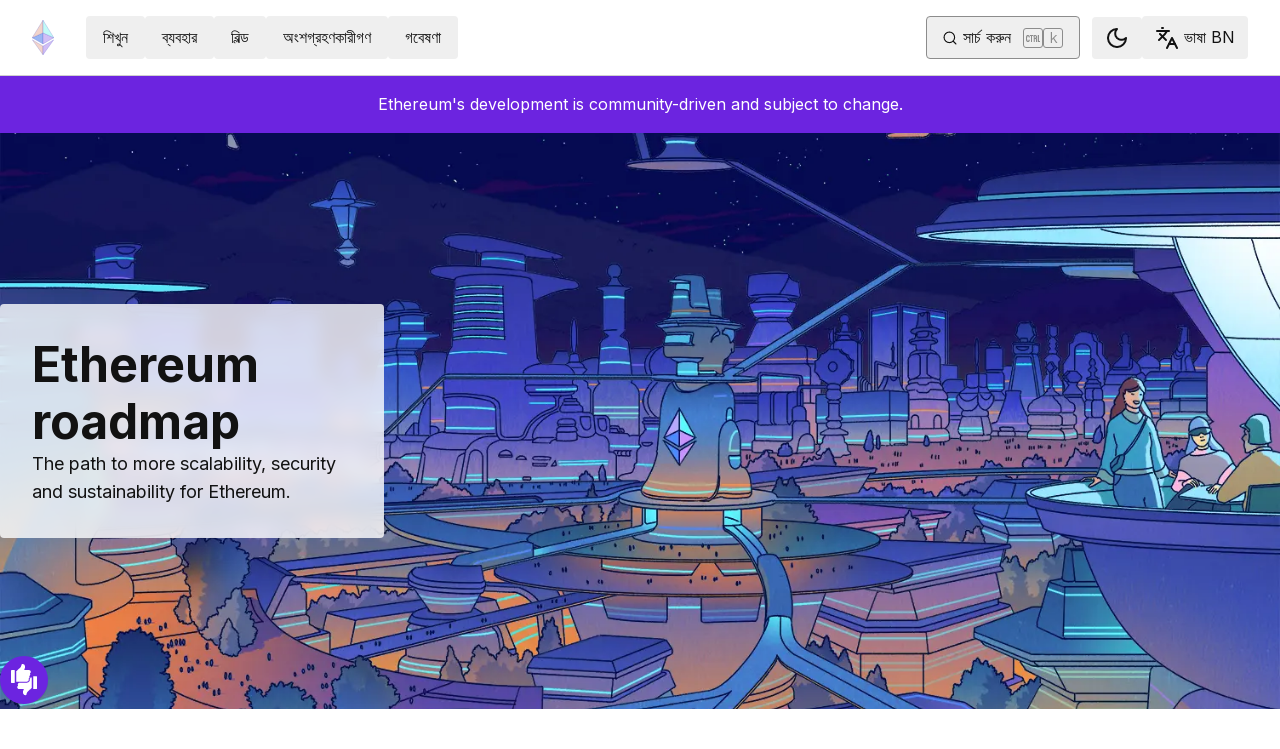

--- FILE ---
content_type: text/html; charset=utf-8
request_url: https://ethereum.org/bn/roadmap/
body_size: 61869
content:
<!DOCTYPE html><html lang="bn" class="__variable_f367f3 __variable_21eb4d"><head><meta charSet="utf-8"/><meta name="viewport" content="width=device-width, initial-scale=1"/><link rel="preload" as="image" imageSrcSet="/_next/image/?url=%2F_next%2Fstatic%2Fmedia%2Froadmap-hub-hero.279a4e9e.jpg&amp;w=640&amp;q=75 640w, /_next/image/?url=%2F_next%2Fstatic%2Fmedia%2Froadmap-hub-hero.279a4e9e.jpg&amp;w=750&amp;q=75 750w, /_next/image/?url=%2F_next%2Fstatic%2Fmedia%2Froadmap-hub-hero.279a4e9e.jpg&amp;w=828&amp;q=75 828w, /_next/image/?url=%2F_next%2Fstatic%2Fmedia%2Froadmap-hub-hero.279a4e9e.jpg&amp;w=1080&amp;q=75 1080w, /_next/image/?url=%2F_next%2Fstatic%2Fmedia%2Froadmap-hub-hero.279a4e9e.jpg&amp;w=1200&amp;q=75 1200w, /_next/image/?url=%2F_next%2Fstatic%2Fmedia%2Froadmap-hub-hero.279a4e9e.jpg&amp;w=1504&amp;q=75 1504w, /_next/image/?url=%2F_next%2Fstatic%2Fmedia%2Froadmap-hub-hero.279a4e9e.jpg&amp;w=1920&amp;q=75 1920w" imageSizes="(max-width: 1504px) 100vw, 1504px" fetchPriority="high"/><link rel="stylesheet" href="/_next/static/css/552ca77128d67218.css" data-precedence="next"/><link rel="stylesheet" href="/_next/static/css/b30489573339f853.css" data-precedence="next"/><link rel="stylesheet" href="/_next/static/css/68ece0549cce2f0f.css" data-precedence="next"/><link rel="stylesheet" href="/_next/static/css/0d550095e2ef6039.css" data-precedence="next"/><link rel="preload" as="script" fetchPriority="low" href="/_next/static/chunks/webpack-42e17282fda16a75.js"/><script src="/_next/static/chunks/200c5ccf-e3ae481ab5c71207.js" async=""></script><script src="/_next/static/chunks/7971-432436293e03c29e.js" async=""></script><script src="/_next/static/chunks/main-app-475fc2b508031e30.js" async=""></script><script src="/_next/static/chunks/app/global-error-86937b70620e169f.js" async=""></script><script src="/_next/static/chunks/7049-aea2f24389e185a7.js" async=""></script><script src="/_next/static/chunks/2712-47426c5d0e2385af.js" async=""></script><script src="/_next/static/chunks/9290-938b16a3dcc8280c.js" async=""></script><script src="/_next/static/chunks/5017-2bed240c0bcb4404.js" async=""></script><script src="/_next/static/chunks/9161-eeb1cca28692617d.js" async=""></script><script src="/_next/static/chunks/6373-aae902e6d599c7e2.js" async=""></script><script src="/_next/static/chunks/5851-ac4500c1b79b7137.js" async=""></script><script src="/_next/static/chunks/5049-b3bbf67bc2b30b4e.js" async=""></script><script src="/_next/static/chunks/2707-1fca80ca2016f7ca.js" async=""></script><script src="/_next/static/chunks/4141-79ee37fcba2f774b.js" async=""></script><script src="/_next/static/chunks/7082-85dea3f4a0c47bb5.js" async=""></script><script src="/_next/static/chunks/8628-aa0818b994fb9cfe.js" async=""></script><script src="/_next/static/chunks/7935-656aa6af204b2375.js" async=""></script><script src="/_next/static/chunks/5865-ce95d296d40d6430.js" async=""></script><script src="/_next/static/chunks/app/%5Blocale%5D/layout-bc27e11720226b70.js" async=""></script><script src="/_next/static/chunks/630-d3d9c6f1f7c8fc85.js" async=""></script><script src="/_next/static/chunks/app/%5Blocale%5D/error-ebce4f88d8ef9ec5.js" async=""></script><script src="/_next/static/chunks/app/%5Blocale%5D/not-found-99963cd4615e5634.js" async=""></script><script src="/_next/static/chunks/1bff33f1-ff9f428c3c776940.js" async=""></script><script src="/_next/static/chunks/7490-4bd97337ee5fef47.js" async=""></script><script src="/_next/static/chunks/9316-f967bd8bbee0f03b.js" async=""></script><script src="/_next/static/chunks/3665-870405fe43581142.js" async=""></script><script src="/_next/static/chunks/4530-c562c6f9f0ad1ae2.js" async=""></script><script src="/_next/static/chunks/1584-ef20ab53d7a14cf1.js" async=""></script><script src="/_next/static/chunks/6790-de19271a6e960d83.js" async=""></script><script src="/_next/static/chunks/6809-d65ac5c2b44e9e8e.js" async=""></script><script src="/_next/static/chunks/3043-db1cc52a8d580a40.js" async=""></script><script src="/_next/static/chunks/9615-4aa7a1a5544adc88.js" async=""></script><script src="/_next/static/chunks/540-46af8d8079c14318.js" async=""></script><script src="/_next/static/chunks/3791-80abd7a0d857dae8.js" async=""></script><script src="/_next/static/chunks/5150-9d3ab4e320b8b2fd.js" async=""></script><script src="/_next/static/chunks/7799-3d959f19284c1bf4.js" async=""></script><script src="/_next/static/chunks/7960-c651e84f57367684.js" async=""></script><script src="/_next/static/chunks/3017-7e205f3bf8c9cbd1.js" async=""></script><script src="/_next/static/chunks/1835-22bbc9dd48c9ba97.js" async=""></script><script src="/_next/static/chunks/1036-53f1a7c1f5b60120.js" async=""></script><script src="/_next/static/chunks/9880-129fde3c34240cbf.js" async=""></script><script src="/_next/static/chunks/app/%5Blocale%5D/%5B...slug%5D/page-268e69a7056e8dea.js" async=""></script><script src="/_next/static/chunks/9845-dbde565f18e7711e.js" async=""></script><script src="/_next/static/chunks/4961-bb1b994648e306e9.js" async=""></script><script src="/_next/static/chunks/1091-5f474014d3c71619.js" async=""></script><script src="/_next/static/chunks/4792-8872226d5fe79042.js" async=""></script><script src="/_next/static/chunks/app/%5Blocale%5D/page-bf9a727f8d54f2a0.js" async=""></script><script src="/_next/static/chunks/7615-0095b8f7ddf8a68e.js" async=""></script><script src="/_next/static/chunks/4837-552f371df9b977e5.js" async=""></script><script src="/_next/static/chunks/app/%5Blocale%5D/roadmap/page-318b487cf0f97445.js" async=""></script><title>Ethereum roadmap | ethereum.org</title><meta name="description" content="The path to more scalability, security and sustainability for Ethereum."/><link rel="manifest" href="/manifest.json" crossorigin="use-credentials"/><meta name="robots" content="index, follow"/><meta name="sentry-trace" content="019b5a79e4104e40a387260b3937ee2d-daef0fccfcfcb7e5-1"/><meta name="baggage" content="sentry-environment=production,sentry-release=aa31c1cd5a336b0ffea4ddcfa53eb0533179fd6a,sentry-public_key=30d994278023750a56dee7e6dd91f534,sentry-trace_id=019b5a79e4104e40a387260b3937ee2d,sentry-org_id=4507651880845312,sentry-transaction=Layout.generateMetadata%20(%2F),sentry-sampled=true"/><meta name="docsearch:description" content="The path to more scalability, security and sustainability for Ethereum."/><link rel="canonical" href="https://ethereum.org/roadmap/"/><meta property="og:title" content="Ethereum roadmap | ethereum.org"/><meta property="og:description" content="The path to more scalability, security and sustainability for Ethereum."/><meta property="og:url" content="https://ethereum.org/roadmap/"/><meta property="og:site_name" content="ethereum.org"/><meta property="og:locale" content="bn"/><meta property="og:image" content="https://ethereum.org/images/roadmap/roadmap-hub-hero.png"/><meta property="og:type" content="website"/><meta name="twitter:card" content="summary_large_image"/><meta name="twitter:site" content="ethereum.org"/><meta name="twitter:creator" content="ethereum.org"/><meta name="twitter:title" content="Ethereum roadmap | ethereum.org"/><meta name="twitter:description" content="The path to more scalability, security and sustainability for Ethereum."/><meta name="twitter:image" content="https://ethereum.org/images/roadmap/roadmap-hub-hero.png"/><link rel="icon" href="/favicon.ico" type="image/x-icon" sizes="256x256"/><meta name="next-size-adjust"/><script src="/_next/static/chunks/polyfills-42372ed130431b0a.js" noModule=""></script></head><body><script>!function(){try{var d=document.documentElement,c=d.classList;c.remove('light','dark');var e=localStorage.getItem('theme');if('system'===e||(!e&&false)){var t='(prefers-color-scheme: dark)',m=window.matchMedia(t);if(m.media!==t||m.matches){d.style.colorScheme = 'dark';c.add('dark')}else{d.style.colorScheme = 'light';c.add('light')}}else if(e){c.add(e|| '')}else{c.add('light')}if(e==='light'||e==='dark'||!e)d.style.colorScheme=e||'light'}catch(e){}}()</script><!--$--><!--/$--><div class="bg-primary-low-contrast focus-within:p-4"><a class="absolute -top-14 rounded border bg-primary px-4 py-2 leading-8 text-background no-underline hover:no-underline focus:static" href="#main-content">এড়িয়ে গিয়ে মূল কন্টেন্টে যান</a></div><div class="mx-auto max-w-screen-2xl"><nav class="sticky top-0 z-sticky flex h-19 w-full max-w-screen-2xl items-center justify-between border-b bg-background p-4 md:items-stretch md:justify-normal xl:px-8" aria-label="প্রাইমারি"><a aria-label="হোম " data-testid="nav-logo" class="inline-flex items-center no-underline text-primary" href="/bn/"><svg xmlns="http://www.w3.org/2000/svg" width=".63em" height="1em" fill="none" class="text-[35px] opacity-85 hover:opacity-100" viewBox="0 0 115 182"><path fill="#F0CDC2" stroke="#1616B4" d="M57.505 181v-45.16L1.641 103.171z"></path><path fill="#C9B3F5" stroke="#1616B4" d="M57.69 181v-45.16l55.865-32.669z"></path><path fill="#88AAF1" stroke="#1616B4" d="M57.506 124.615V66.979L1 92.28z"></path><path fill="#C9B3F5" stroke="#1616B4" d="M57.69 124.615V66.979l56.506 25.302z"></path><path fill="#F0CDC2" stroke="#1616B4" d="M1 92.281 57.505 1v65.979z"></path><path fill="#B8FAF6" stroke="#1616B4" d="M114.196 92.281 57.691 1v65.979z"></path></svg></a><div class="ms-3 flex w-full justify-end md:justify-between xl:ms-8"><div class="me-8 flex w-full items-center gap-10 px-6 max-md:hidden"><div class="animate-pulse-light rounded bg-disabled opacity-5 dark:opacity-60 h-6 w-12 py-2"></div><div class="animate-pulse-light rounded bg-disabled opacity-5 dark:opacity-60 h-6 w-12 py-2"></div><div class="animate-pulse-light rounded bg-disabled opacity-5 dark:opacity-60 h-6 w-12 py-2"></div><div class="animate-pulse-light rounded bg-disabled opacity-5 dark:opacity-60 h-6 w-12 py-2"></div><div class="animate-pulse-light rounded bg-disabled opacity-5 dark:opacity-60 h-6 w-12 py-2"></div></div><div class="flex items-center gap-6 px-2 max-md:hidden xl:px-3"><div class="animate-pulse-light rounded bg-disabled opacity-5 dark:opacity-60 hidden h-6 w-[169px] xl:flex" data-label="search-xl"></div><div class="animate-pulse-light rounded bg-disabled opacity-5 dark:opacity-60 size-6 xl:hidden" data-label="search"></div></div><div class="flex items-center md:hidden"><div class="animate-pulse-light rounded bg-disabled opacity-5 dark:opacity-60 mx-2 size-6" data-label="search"></div><div class="animate-pulse-light rounded bg-disabled opacity-5 dark:opacity-60 ms-2 size-6" data-label="mobile-menu"></div></div></div></nav><script type="application/ld+json">{"@context":"https://schema.org","@graph":[{"@type":"WebPage","@id":"https://ethereum.org/bn/roadmap/","name":"Ethereum roadmap | ethereum.org","description":"The path to more scalability, security and sustainability for Ethereum.","url":"https://ethereum.org/bn/roadmap/","inLanguage":"bn","contributor":[{"@type":"Person","name":"wackerow","url":"https://github.com/wackerow"},{"@type":"Person","name":"pettinarip","url":"https://github.com/pettinarip"},{"@type":"Person","name":"corwintines","url":"https://github.com/corwintines"},{"@type":"Person","name":"nloureiro","url":"https://github.com/nloureiro"}],"author":[{"@type":"Organization","name":"Ethereum Community","url":"https://github.com/ethereum/ethereum-org-website/graphs/contributors","description":"A global collective of open-source contributors."}],"isPartOf":{"@type":"WebSite","@id":"https://ethereum.org/#website","name":"ethereum.org","url":"https://ethereum.org"},"breadcrumb":{"@type":"BreadcrumbList","itemListElement":[{"@type":"ListItem","position":1,"name":"Home","item":"https://ethereum.org/bn/"},{"@type":"ListItem","position":2,"name":"Ethereum roadmap | ethereum.org","item":"https://ethereum.org/bn/roadmap/"}]},"publisher":{"@type":"Organization","@id":"https://ethereum.foundation/#organization","name":"Ethereum Foundation","url":"https://ethereum.foundation","ownershipFundingInfo":"https://ethereum.foundation/ef","logo":"https://ethereum.org/images/ef-logo.png","sameAs":["https://www.wikidata.org/wiki/Q114736857","https://www.crunchbase.com/organization/ethereum","https://x.com/ethereumfndn","https://www.linkedin.com/company/ethereum-foundation"]},"reviewedBy":{"@type":"Organization","@id":"https://ethereum.foundation/#organization","name":"Ethereum Foundation","url":"https://ethereum.foundation","ownershipFundingInfo":"https://ethereum.foundation/ef","logo":"https://ethereum.org/images/ef-logo.png","sameAs":["https://www.wikidata.org/wiki/Q114736857","https://www.crunchbase.com/organization/ethereum","https://x.com/ethereumfndn","https://www.linkedin.com/company/ethereum-foundation"]},"mainEntity":{"@id":"https://ethereum.org/bn/roadmap/#roadmap"}},{"@type":"Article","@id":"https://ethereum.org/bn/roadmap/#roadmap","headline":"Ethereum roadmap","description":"The path to more scalability, security and sustainability for Ethereum.","image":"https://ethereum.org/images/heroes/roadmap-hub-hero.jpg","author":[{"@type":"Organization","name":"Ethereum Community","url":"https://github.com/ethereum/ethereum-org-website/graphs/contributors","description":"A global collective of open-source contributors."}],"publisher":{"@type":"Organization","@id":"https://ethereum.foundation/#organization","name":"Ethereum Foundation","url":"https://ethereum.foundation","ownershipFundingInfo":"https://ethereum.foundation/ef","logo":"https://ethereum.org/images/ef-logo.png","sameAs":["https://www.wikidata.org/wiki/Q114736857","https://www.crunchbase.com/organization/ethereum","https://x.com/ethereumfndn","https://www.linkedin.com/company/ethereum-foundation"]},"contributor":[{"@type":"Person","name":"wackerow","url":"https://github.com/wackerow"},{"@type":"Person","name":"pettinarip","url":"https://github.com/pettinarip"},{"@type":"Person","name":"corwintines","url":"https://github.com/corwintines"},{"@type":"Person","name":"nloureiro","url":"https://github.com/nloureiro"}],"reviewedBy":{"@type":"Organization","@id":"https://ethereum.foundation/#organization","name":"Ethereum Foundation","url":"https://ethereum.foundation","ownershipFundingInfo":"https://ethereum.foundation/ef","logo":"https://ethereum.org/images/ef-logo.png","sameAs":["https://www.wikidata.org/wiki/Q114736857","https://www.crunchbase.com/organization/ethereum","https://x.com/ethereumfndn","https://www.linkedin.com/company/ethereum-foundation"]},"about":{"@type":"Thing","name":"Ethereum Roadmap","description":"The future development and upgrade path of the Ethereum blockchain"}},{"@type":"FAQPage","@id":"https://ethereum.org/bn/roadmap/#roadmap-faq","mainEntity":[{"@type":"Question","name":"Will Ethereum's roadmap change over time?","acceptedAnswer":{"@type":"Answer","text":"Yes—almost definitely. The roadmap is the current plan for upgrading Ethereum, covering both near-term and future plans. We expect the roadmap to change as new information and technology become available. Think of Ethereum's roadmap as a set of intentions for improving Ethereum; it is the core researchers' and developers' best hypothesis of Ethereum's most optimal path forward."}},{"@type":"Question","name":"When will the roadmap be finished?","acceptedAnswer":{"@type":"Answer","text":"Some upgrades are lower priority and likely not to be implemented for the next 5-10 years (e.g. quantum resistance). Giving precise timing of each upgrade is complicated to predict as many roadmap items are worked on in parallel and developed at different speeds. The urgency of an upgrade can also change over time depending on external factors (e.g. a sudden leap in the performance and availability of quantum computers may make quantum-resistant cryptography more urgent). One way to think about Ethereum development is by analogy to biological evolution. A network that is able to adapt to new challenges and maintain fitness is more likely to succeed than one that is resistant to change, although as the network becomes more and more performant, scalable and secure fewer changes to the protocol will be required."}},{"@type":"Question","name":"Do I have to do anything to prepare for these upgrades?","acceptedAnswer":{"@type":"Answer","text":"page-roadmap-faq-3-p1"}},{"@type":"Question","name":"What about sharding?","acceptedAnswer":{"@type":"Answer","text":"page-roadmap-faq-4-p1"}}]}]}</script><article id="main-content" class="scroll-mt-24 [&amp;_section]:scroll-mt-24 mx-auto flex w-full flex-col items-center"><aside class="flex w-full items-center justify-center gap-2 bg-primary-action px-8 py-4 text-white [&amp;_a]:text-white [&amp;_a]:hover:text-white/80"><p>Ethereum&#x27;s development is community-driven and subject to change.</p></aside><div class="flex flex-col gap-16"><div class="relative"><img alt="" fetchPriority="high" width="1504" height="940" decoding="async" data-nimg="1" class="h-[192px] w-screen object-cover md:h-[256px] lg:h-[320px] xl:h-[576px] 2xl:h-[672px]" style="color:transparent;width:100vw;object-fit:cover;background-size:cover;background-position:50% 50%;background-repeat:no-repeat;background-image:url(&quot;data:image/svg+xml;charset=utf-8,%3Csvg xmlns=&#x27;http://www.w3.org/2000/svg&#x27; viewBox=&#x27;0 0 320 200&#x27;%3E%3Cfilter id=&#x27;b&#x27; color-interpolation-filters=&#x27;sRGB&#x27;%3E%3CfeGaussianBlur stdDeviation=&#x27;20&#x27;/%3E%3CfeColorMatrix values=&#x27;1 0 0 0 0 0 1 0 0 0 0 0 1 0 0 0 0 0 100 -1&#x27; result=&#x27;s&#x27;/%3E%3CfeFlood x=&#x27;0&#x27; y=&#x27;0&#x27; width=&#x27;100%25&#x27; height=&#x27;100%25&#x27;/%3E%3CfeComposite operator=&#x27;out&#x27; in=&#x27;s&#x27;/%3E%3CfeComposite in2=&#x27;SourceGraphic&#x27;/%3E%3CfeGaussianBlur stdDeviation=&#x27;20&#x27;/%3E%3C/filter%3E%3Cimage width=&#x27;100%25&#x27; height=&#x27;100%25&#x27; x=&#x27;0&#x27; y=&#x27;0&#x27; preserveAspectRatio=&#x27;none&#x27; style=&#x27;filter: url(%23b);&#x27; href=&#x27;[data-uri]&#x27;/%3E%3C/svg%3E&quot;)" sizes="(max-width: 1504px) 100vw, 1504px" srcSet="/_next/image/?url=%2F_next%2Fstatic%2Fmedia%2Froadmap-hub-hero.279a4e9e.jpg&amp;w=640&amp;q=75 640w, /_next/image/?url=%2F_next%2Fstatic%2Fmedia%2Froadmap-hub-hero.279a4e9e.jpg&amp;w=750&amp;q=75 750w, /_next/image/?url=%2F_next%2Fstatic%2Fmedia%2Froadmap-hub-hero.279a4e9e.jpg&amp;w=828&amp;q=75 828w, /_next/image/?url=%2F_next%2Fstatic%2Fmedia%2Froadmap-hub-hero.279a4e9e.jpg&amp;w=1080&amp;q=75 1080w, /_next/image/?url=%2F_next%2Fstatic%2Fmedia%2Froadmap-hub-hero.279a4e9e.jpg&amp;w=1200&amp;q=75 1200w, /_next/image/?url=%2F_next%2Fstatic%2Fmedia%2Froadmap-hub-hero.279a4e9e.jpg&amp;w=1504&amp;q=75 1504w, /_next/image/?url=%2F_next%2Fstatic%2Fmedia%2Froadmap-hub-hero.279a4e9e.jpg&amp;w=1920&amp;q=75 1920w" src="/_next/image/?url=%2F_next%2Fstatic%2Fmedia%2Froadmap-hub-hero.279a4e9e.jpg&amp;w=1920&amp;q=75"/><div class="flex flex-col gap-4 p-4 lg:p-8 text-center xl:text-start xl:rounded xl:bg-hub-hero-content xl:absolute xl:top-1/2 xl:max-w-sm xl:-translate-y-1/2 xl:transform xl:backdrop-blur xl:backdrop-filter break-words xl:start-[32px]" data-label="hero-content"><div class="flex flex-col max-w-screen-md gap-2 self-center md:gap-1"><h1 class="text-4xl lg:text-5xl">Ethereum roadmap</h1><p class="text-lg">The path to more scalability, security and sustainability for Ethereum.</p></div><div class="flex flex-col gap-4 md:flex-row md:justify-center xl:justify-start"></div></div></div><div class="py-4"><div class="w-full max-w-[100vw] overflow-hidden" dir="ltr"><div class="mx-auto w-full max-w-screen-2xl px-4 sm:px-6"><div class="w-full rounded-2xl bg-background-highlight py-6"><div class="flex flex-col gap-6"><div class="relative w-full px-16" role="region" aria-roledescription="carousel"><div class="overflow-hidden"><div class="flex -ml-4"><div role="group" aria-roledescription="slide" class="min-w-0 shrink-0 grow-0 basis-full w-full md:basis-1/3"><div class="flex w-full flex-col items-center justify-center gap-3"><div class="mb-3 !h-6"><div class="w-fit rounded-lg bg-primary-low-contrast px-2 py-1 hidden"><p class="text-sm font-bold">In production</p></div></div><div class="flex w-full items-center justify-center text-center"><div class="flex h-1 flex-1 bg-transparent"></div><div class="h-7 w-7 rounded-full bg-primary"></div><div class="flex h-1 flex-1 bg-primary"></div></div><div class="flex flex-col items-center justify-center text-center"><p class="text-md font-bold">Paris (The Merge)</p><p class="font-mono text-sm text-body-medium">September 15, 2022</p></div></div></div><div role="group" aria-roledescription="slide" class="min-w-0 shrink-0 grow-0 basis-full w-full md:basis-1/3"><div class="flex w-full flex-col items-center justify-center gap-3"><div class="mb-3 !h-6"><div class="w-fit rounded-lg bg-primary-low-contrast px-2 py-1 hidden"><p class="text-sm font-bold">In production</p></div></div><div class="flex w-full items-center justify-center text-center"><div class="flex h-1 flex-1 bg-primary"></div><div class="h-7 w-7 rounded-full bg-primary"></div><div class="flex h-1 flex-1 bg-primary"></div></div><div class="flex flex-col items-center justify-center text-center"><p class="text-md font-bold">Shapella</p><p class="font-mono text-sm text-body-medium">April 12, 2023</p></div></div></div><div role="group" aria-roledescription="slide" class="min-w-0 shrink-0 grow-0 basis-full w-full md:basis-1/3"><div class="flex w-full flex-col items-center justify-center gap-3"><div class="mb-3 !h-6"><div class="w-fit rounded-lg bg-primary-low-contrast px-2 py-1 hidden"><p class="text-sm font-bold">In production</p></div></div><div class="flex w-full items-center justify-center text-center"><div class="flex h-1 flex-1 bg-primary"></div><div class="h-7 w-7 rounded-full bg-primary"></div><div class="flex h-1 flex-1 bg-primary"></div></div><div class="flex flex-col items-center justify-center text-center"><p class="text-md font-bold">Dencun</p><p class="font-mono text-sm text-body-medium">March 13, 2024</p></div></div></div><div role="group" aria-roledescription="slide" class="min-w-0 shrink-0 grow-0 basis-full w-full md:basis-1/3"><div class="flex w-full flex-col items-center justify-center gap-3"><div class="mb-3 !h-6"><div class="w-fit rounded-lg bg-primary-low-contrast px-2 py-1 hidden"><p class="text-sm font-bold">In production</p></div></div><div class="flex w-full items-center justify-center text-center"><div class="flex h-1 flex-1 bg-primary"></div><div class="h-7 w-7 rounded-full bg-primary"></div><div class="flex h-1 flex-1 bg-primary"></div></div><div class="flex flex-col items-center justify-center text-center"><p class="text-md font-bold">Pectra</p><p class="font-mono text-sm text-body-medium">May 7, 2025</p></div></div></div><div role="group" aria-roledescription="slide" class="min-w-0 shrink-0 grow-0 basis-full w-full md:basis-1/3"><div class="flex w-full flex-col items-center justify-center gap-3"><div class="mb-3 !h-6"><div class="w-fit rounded-lg bg-primary-low-contrast px-2 py-1"><p class="text-sm font-bold">In production</p></div></div><div class="flex w-full items-center justify-center text-center"><div class="flex h-1 flex-1 bg-primary"></div><div class="h-7 w-7 rounded-full bg-primary"></div><div class="flex h-1 flex-1 bg-primary-low-contrast"></div></div><div class="flex flex-col items-center justify-center text-center"><p class="text-md font-bold">Fusaka</p><p class="font-mono text-sm text-body-medium">December 3, 2025</p></div></div></div><div role="group" aria-roledescription="slide" class="min-w-0 shrink-0 grow-0 basis-full w-full md:basis-1/3"><div class="flex w-full flex-col items-center justify-center gap-3"><div class="mb-3 !h-6"><div class="w-fit rounded-lg bg-card-gradient-secondary-hover px-2 py-1 hidden"><p class="text-sm font-bold">In development</p></div></div><div class="flex w-full items-center justify-center text-center"><div class="flex h-1 flex-1 bg-primary-low-contrast"></div><div class="h-7 w-7 rounded-full bg-primary-low-contrast"></div><div class="flex h-1 flex-1 bg-transparent"></div></div><div class="flex flex-col items-center justify-center text-center"><p class="text-md font-bold">Glamsterdam</p><p class="font-mono text-sm text-body-medium">২০২৬</p></div></div></div></div></div><div class="lg:hidden"><button class="inline-flex gap-2 items-center justify-center border border-solid transition [&amp;&gt;svg]:flex-shrink-0 text-primary border-current hover:!text-primary-hover hover:shadow-[4px_4px_theme(&#x27;colors.primary.low-contrast&#x27;)] focus-visible:outline focus-visible:outline-primary-hover focus-visible:outline-4 focus-visible:-outline-offset-1 active:text-primary-hover active:shadow-none disabled:pointer-events-none disabled:text-disabled [&amp;[data-secondary=&#x27;true&#x27;]]:text-body text-xs min-h-[31px] py-1.5 px-2 [&amp;&gt;svg]:size-4 absolute h-8 w-8 rounded-full start-5 top-1/2 -translate-y-1/2" data-secondary="false" disabled=""><svg xmlns="http://www.w3.org/2000/svg" width="24" height="24" viewBox="0 0 24 24" fill="none" stroke="currentColor" stroke-width="2" stroke-linecap="round" stroke-linejoin="round" class="lucide lucide-chevron-left size-6" aria-hidden="true"><path d="m15 18-6-6 6-6"></path></svg><span class="sr-only">Previous slide</span></button><button class="inline-flex gap-2 items-center justify-center border border-solid transition [&amp;&gt;svg]:flex-shrink-0 text-primary border-current hover:!text-primary-hover hover:shadow-[4px_4px_theme(&#x27;colors.primary.low-contrast&#x27;)] focus-visible:outline focus-visible:outline-primary-hover focus-visible:outline-4 focus-visible:-outline-offset-1 active:text-primary-hover active:shadow-none disabled:pointer-events-none disabled:text-disabled [&amp;[data-secondary=&#x27;true&#x27;]]:text-body text-xs min-h-[31px] py-1.5 px-2 [&amp;&gt;svg]:size-4 absolute h-8 w-8 rounded-full end-5 top-1/2 -translate-y-1/2" data-secondary="false" disabled=""><svg xmlns="http://www.w3.org/2000/svg" width="24" height="24" viewBox="0 0 24 24" fill="none" stroke="currentColor" stroke-width="2" stroke-linecap="round" stroke-linejoin="round" class="lucide lucide-chevron-right size-6" aria-hidden="true"><path d="m9 18 6-6-6-6"></path></svg><span class="sr-only">Next slide</span></button></div></div><div class="relative w-full px-4 lg:px-16" role="region" aria-roledescription="carousel"><div class="overflow-hidden"><div class="flex -ml-4"><div role="group" aria-roledescription="slide" class="min-w-0 shrink-0 grow-0 basis-full w-full pl-4"><div class="flex w-full flex-col gap-6 lg:flex-row"><div class="w-full flex-1 rounded-2xl"><img alt="Paris (The Merge)" loading="lazy" width="1504" height="940" decoding="async" data-nimg="1" class="h-[240px] rounded-2xl object-cover md:h-[266px] lg:h-[551px]" style="color:transparent;background-size:cover;background-position:50% 50%;background-repeat:no-repeat;background-image:url(&quot;data:image/svg+xml;charset=utf-8,%3Csvg xmlns=&#x27;http://www.w3.org/2000/svg&#x27; viewBox=&#x27;0 0 320 200&#x27;%3E%3Cfilter id=&#x27;b&#x27; color-interpolation-filters=&#x27;sRGB&#x27;%3E%3CfeGaussianBlur stdDeviation=&#x27;20&#x27;/%3E%3CfeColorMatrix values=&#x27;1 0 0 0 0 0 1 0 0 0 0 0 1 0 0 0 0 0 100 -1&#x27; result=&#x27;s&#x27;/%3E%3CfeFlood x=&#x27;0&#x27; y=&#x27;0&#x27; width=&#x27;100%25&#x27; height=&#x27;100%25&#x27;/%3E%3CfeComposite operator=&#x27;out&#x27; in=&#x27;s&#x27;/%3E%3CfeComposite in2=&#x27;SourceGraphic&#x27;/%3E%3CfeGaussianBlur stdDeviation=&#x27;20&#x27;/%3E%3C/filter%3E%3Cimage width=&#x27;100%25&#x27; height=&#x27;100%25&#x27; x=&#x27;0&#x27; y=&#x27;0&#x27; preserveAspectRatio=&#x27;none&#x27; style=&#x27;filter: url(%23b);&#x27; href=&#x27;[data-uri]&#x27;/%3E%3C/svg%3E&quot;)" srcSet="/_next/image/?url=%2F_next%2Fstatic%2Fmedia%2Fdevelopers-hub-hero.3788dd9a.png&amp;w=1504&amp;q=75 1x, /_next/image/?url=%2F_next%2Fstatic%2Fmedia%2Fdevelopers-hub-hero.3788dd9a.png&amp;w=1920&amp;q=75 2x" src="/_next/image/?url=%2F_next%2Fstatic%2Fmedia%2Fdevelopers-hub-hero.3788dd9a.png&amp;w=1920&amp;q=75"/></div><div class="flex flex-1 flex-col gap-8"><div><h2 class="text-4xl font-bold lg:text-6xl">Paris (The Merge)</h2><p class="text-md">September 15, 2022</p></div><div><p class="mb-3 text-xl font-bold">Main features</p><div class="flex flex-col gap-4"><div><p class="font-bold">Transition to Proof of Stake</p><ul><li>Replaced energy-intensive mining with staking-based consensus</li><li>Reduced Ethereum&#x27;s energy consumption by ~99.95%</li></ul><p class="font-bold">Beacon Chain Integration</p><ul><li>Merged the Beacon Chain with the Ethereum mainnet</li><li>Enabled the full transition to PoS consensus mechanism</li></ul><p class="font-bold">Difficulty Bomb Removal</p><ul><li>Removed the difficulty bomb that was increasing mining difficulty</li><li>Ensured smooth transition to the new consensus mechanism</li></ul></div></div></div><a data-secondary="false" class="inline-flex gap-2 items-center justify-center rounded border border-solid transition [&amp;&gt;svg]:flex-shrink-0 hover:shadow-[4px_4px_theme(&#x27;colors.primary.low-contrast&#x27;)] focus-visible:outline focus-visible:outline-primary-hover focus-visible:outline-4 focus-visible:-outline-offset-1 active:text-primary-hover active:shadow-none disabled:pointer-events-none [&amp;[data-secondary=&#x27;true&#x27;]]:text-body text-white bg-primary-action border-transparent hover:!text-white hover:bg-primary-action-hover active:bg-primary-action-hover disabled:bg-disabled disabled:text-background min-h-10.5 px-4 py-2 [&amp;&gt;svg]:size-6 no-underline hover:no-underline [&amp;_[data-label=&#x27;arrow&#x27;]]:ms-0 w-full lg:w-fit" href="/bn/upgrades/merge/">Learn more</a></div></div></div><div role="group" aria-roledescription="slide" class="min-w-0 shrink-0 grow-0 basis-full w-full pl-4"><div class="flex w-full flex-col gap-6 lg:flex-row"><div class="w-full flex-1 rounded-2xl"><img alt="Shapella" loading="lazy" width="1921" height="1202" decoding="async" data-nimg="1" class="h-[240px] rounded-2xl object-cover md:h-[266px] lg:h-[551px]" style="color:transparent;background-size:cover;background-position:50% 50%;background-repeat:no-repeat;background-image:url(&quot;data:image/svg+xml;charset=utf-8,%3Csvg xmlns=&#x27;http://www.w3.org/2000/svg&#x27; viewBox=&#x27;0 0 320 200&#x27;%3E%3Cfilter id=&#x27;b&#x27; color-interpolation-filters=&#x27;sRGB&#x27;%3E%3CfeGaussianBlur stdDeviation=&#x27;20&#x27;/%3E%3CfeColorMatrix values=&#x27;1 0 0 0 0 0 1 0 0 0 0 0 1 0 0 0 0 0 100 -1&#x27; result=&#x27;s&#x27;/%3E%3CfeFlood x=&#x27;0&#x27; y=&#x27;0&#x27; width=&#x27;100%25&#x27; height=&#x27;100%25&#x27;/%3E%3CfeComposite operator=&#x27;out&#x27; in=&#x27;s&#x27;/%3E%3CfeComposite in2=&#x27;SourceGraphic&#x27;/%3E%3CfeGaussianBlur stdDeviation=&#x27;20&#x27;/%3E%3C/filter%3E%3Cimage width=&#x27;100%25&#x27; height=&#x27;100%25&#x27; x=&#x27;0&#x27; y=&#x27;0&#x27; preserveAspectRatio=&#x27;none&#x27; style=&#x27;filter: url(%23b);&#x27; href=&#x27;[data-uri]&#x27;/%3E%3C/svg%3E&quot;)" srcSet="/_next/image/?url=%2F_next%2Fstatic%2Fmedia%2Fquizzes-hub-hero.fb734f58.png&amp;w=1920&amp;q=75 1x" src="/_next/image/?url=%2F_next%2Fstatic%2Fmedia%2Fquizzes-hub-hero.fb734f58.png&amp;w=1920&amp;q=75"/></div><div class="flex flex-1 flex-col gap-8"><div><h2 class="text-4xl font-bold lg:text-6xl">Shapella</h2><p class="text-md">April 12, 2023</p></div><div><p class="mb-3 text-xl font-bold">Main features</p><div class="flex flex-col gap-4"><div><p class="font-bold">Staking withdrawals</p><ul><li>Enabled validators to withdraw their staked ETH and rewards</li><li>Introduced partial and full withdrawal capabilities</li></ul><p class="font-bold">EIP-4895: Beacon chain push withdrawals</p><ul><li>Added a new system-level operation for withdrawals</li><li>Ensured secure and efficient processing of withdrawal requests</li></ul><p class="font-bold">EIP-3651: Warm COINBASE</p><ul><li>Reduced gas costs for accessing the COINBASE address</li><li>Improved efficiency of certain smart contract operations</li></ul></div></div></div><a data-secondary="false" class="inline-flex gap-2 items-center justify-center rounded border border-solid transition [&amp;&gt;svg]:flex-shrink-0 hover:shadow-[4px_4px_theme(&#x27;colors.primary.low-contrast&#x27;)] focus-visible:outline focus-visible:outline-primary-hover focus-visible:outline-4 focus-visible:-outline-offset-1 active:text-primary-hover active:shadow-none disabled:pointer-events-none [&amp;[data-secondary=&#x27;true&#x27;]]:text-body text-white bg-primary-action border-transparent hover:!text-white hover:bg-primary-action-hover active:bg-primary-action-hover disabled:bg-disabled disabled:text-background min-h-10.5 px-4 py-2 [&amp;&gt;svg]:size-6 no-underline hover:no-underline [&amp;_[data-label=&#x27;arrow&#x27;]]:ms-0 w-full lg:w-fit" href="/bn/staking/withdrawals/">Learn more</a></div></div></div><div role="group" aria-roledescription="slide" class="min-w-0 shrink-0 grow-0 basis-full w-full pl-4"><div class="flex w-full flex-col gap-6 lg:flex-row"><div class="w-full flex-1 rounded-2xl"><img alt="Dencun" loading="lazy" width="1504" height="940" decoding="async" data-nimg="1" class="h-[240px] rounded-2xl object-cover md:h-[266px] lg:h-[551px]" style="color:transparent;background-size:cover;background-position:50% 50%;background-repeat:no-repeat;background-image:url(&quot;data:image/svg+xml;charset=utf-8,%3Csvg xmlns=&#x27;http://www.w3.org/2000/svg&#x27; viewBox=&#x27;0 0 320 200&#x27;%3E%3Cfilter id=&#x27;b&#x27; color-interpolation-filters=&#x27;sRGB&#x27;%3E%3CfeGaussianBlur stdDeviation=&#x27;20&#x27;/%3E%3CfeColorMatrix values=&#x27;1 0 0 0 0 0 1 0 0 0 0 0 1 0 0 0 0 0 100 -1&#x27; result=&#x27;s&#x27;/%3E%3CfeFlood x=&#x27;0&#x27; y=&#x27;0&#x27; width=&#x27;100%25&#x27; height=&#x27;100%25&#x27;/%3E%3CfeComposite operator=&#x27;out&#x27; in=&#x27;s&#x27;/%3E%3CfeComposite in2=&#x27;SourceGraphic&#x27;/%3E%3CfeGaussianBlur stdDeviation=&#x27;20&#x27;/%3E%3C/filter%3E%3Cimage width=&#x27;100%25&#x27; height=&#x27;100%25&#x27; x=&#x27;0&#x27; y=&#x27;0&#x27; preserveAspectRatio=&#x27;none&#x27; style=&#x27;filter: url(%23b);&#x27; href=&#x27;[data-uri]&#x27;/%3E%3C/svg%3E&quot;)" srcSet="/_next/image/?url=%2F_next%2Fstatic%2Fmedia%2Flayer-2-hub-hero.b8bec754.png&amp;w=1504&amp;q=75 1x, /_next/image/?url=%2F_next%2Fstatic%2Fmedia%2Flayer-2-hub-hero.b8bec754.png&amp;w=1920&amp;q=75 2x" src="/_next/image/?url=%2F_next%2Fstatic%2Fmedia%2Flayer-2-hub-hero.b8bec754.png&amp;w=1920&amp;q=75"/></div><div class="flex flex-1 flex-col gap-8"><div><h2 class="text-4xl font-bold lg:text-6xl">Dencun</h2><p class="text-md">March 13, 2024</p></div><div><p class="mb-3 text-xl font-bold">Main features</p><div class="flex flex-col gap-4"><div><p class="font-bold">Proto-danksharding (EIP-4844)</p><ul><li>Introduced blob transactions to significantly reduce rollup transaction costs</li><li>Added a new transaction type that stores data temporarily and cheaply</li></ul><p class="font-bold">EIP-1153: Transient storage opcodes</p><ul><li>Added TSTORE and TLOAD opcodes for temporary storage during transaction execution</li><li>Enables more efficient smart contract patterns and reduces gas costs</li></ul><p class="font-bold">EIP-4788: Beacon block root in the EVM</p><ul><li>Exposes consensus layer information to smart contracts</li><li>Enables new trust-minimized applications and cross-chain bridges</li></ul></div></div></div><a data-secondary="false" class="inline-flex gap-2 items-center justify-center rounded border border-solid transition [&amp;&gt;svg]:flex-shrink-0 hover:shadow-[4px_4px_theme(&#x27;colors.primary.low-contrast&#x27;)] focus-visible:outline focus-visible:outline-primary-hover focus-visible:outline-4 focus-visible:-outline-offset-1 active:text-primary-hover active:shadow-none disabled:pointer-events-none [&amp;[data-secondary=&#x27;true&#x27;]]:text-body text-white bg-primary-action border-transparent hover:!text-white hover:bg-primary-action-hover active:bg-primary-action-hover disabled:bg-disabled disabled:text-background min-h-10.5 px-4 py-2 [&amp;&gt;svg]:size-6 no-underline hover:no-underline [&amp;_[data-label=&#x27;arrow&#x27;]]:ms-0 w-full lg:w-fit" href="/bn/roadmap/dencun/">Learn more</a></div></div></div><div role="group" aria-roledescription="slide" class="min-w-0 shrink-0 grow-0 basis-full w-full pl-4"><div class="flex w-full flex-col gap-6 lg:flex-row"><div class="w-full flex-1 rounded-2xl"><img alt="Pectra" loading="lazy" width="1500" height="938" decoding="async" data-nimg="1" class="h-[240px] rounded-2xl object-cover md:h-[266px] lg:h-[551px]" style="color:transparent;background-size:cover;background-position:50% 50%;background-repeat:no-repeat;background-image:url(&quot;data:image/svg+xml;charset=utf-8,%3Csvg xmlns=&#x27;http://www.w3.org/2000/svg&#x27; viewBox=&#x27;0 0 320 200&#x27;%3E%3Cfilter id=&#x27;b&#x27; color-interpolation-filters=&#x27;sRGB&#x27;%3E%3CfeGaussianBlur stdDeviation=&#x27;20&#x27;/%3E%3CfeColorMatrix values=&#x27;1 0 0 0 0 0 1 0 0 0 0 0 1 0 0 0 0 0 100 -1&#x27; result=&#x27;s&#x27;/%3E%3CfeFlood x=&#x27;0&#x27; y=&#x27;0&#x27; width=&#x27;100%25&#x27; height=&#x27;100%25&#x27;/%3E%3CfeComposite operator=&#x27;out&#x27; in=&#x27;s&#x27;/%3E%3CfeComposite in2=&#x27;SourceGraphic&#x27;/%3E%3CfeGaussianBlur stdDeviation=&#x27;20&#x27;/%3E%3C/filter%3E%3Cimage width=&#x27;100%25&#x27; height=&#x27;100%25&#x27; x=&#x27;0&#x27; y=&#x27;0&#x27; preserveAspectRatio=&#x27;none&#x27; style=&#x27;filter: url(%23b);&#x27; href=&#x27;[data-uri]&#x27;/%3E%3C/svg%3E&quot;)" srcSet="/_next/image/?url=%2F_next%2Fstatic%2Fmedia%2Froadmap-pectra.32e1ff84.png&amp;w=1504&amp;q=75 1x, /_next/image/?url=%2F_next%2Fstatic%2Fmedia%2Froadmap-pectra.32e1ff84.png&amp;w=1920&amp;q=75 2x" src="/_next/image/?url=%2F_next%2Fstatic%2Fmedia%2Froadmap-pectra.32e1ff84.png&amp;w=1920&amp;q=75"/></div><div class="flex flex-1 flex-col gap-8"><div><h2 class="text-4xl font-bold lg:text-6xl">Pectra</h2><p class="text-md">May 7, 2025</p></div><div><p class="mb-3 text-xl font-bold">Main features</p><div class="flex flex-col gap-4"><div><p class="font-bold">Enhance EOA wallets with smart contract functionality</p><ul><li>Users can set their address to be represented by a code of an existing smart contract and gain benefits such as transaction batching, transaction fee sponsorship or better recovery mechanisms</li></ul><p class="font-bold">Increase the max effective balance</p><ul><li>Stakers can now choose an arbitrary amount of ETH to stake and receive rewards on every 1 ETH above the minimum</li></ul><p class="font-bold">Blob throughput increase</p><ul><li>The blob count will be increased from 3 to 6 targets, with a maximum of 9, resulting in cheaper fees in Ethereum rollups</li></ul></div></div></div><a data-secondary="false" class="inline-flex gap-2 items-center justify-center rounded border border-solid transition [&amp;&gt;svg]:flex-shrink-0 hover:shadow-[4px_4px_theme(&#x27;colors.primary.low-contrast&#x27;)] focus-visible:outline focus-visible:outline-primary-hover focus-visible:outline-4 focus-visible:-outline-offset-1 active:text-primary-hover active:shadow-none disabled:pointer-events-none [&amp;[data-secondary=&#x27;true&#x27;]]:text-body text-white bg-primary-action border-transparent hover:!text-white hover:bg-primary-action-hover active:bg-primary-action-hover disabled:bg-disabled disabled:text-background min-h-10.5 px-4 py-2 [&amp;&gt;svg]:size-6 no-underline hover:no-underline [&amp;_[data-label=&#x27;arrow&#x27;]]:ms-0 w-full lg:w-fit" href="/bn/roadmap/pectra/">Learn more</a></div></div></div><div role="group" aria-roledescription="slide" class="min-w-0 shrink-0 grow-0 basis-full w-full pl-4"><div class="flex w-full flex-col gap-6 lg:flex-row"><div class="w-full flex-1 rounded-2xl"><img alt="Fusaka" loading="lazy" width="1500" height="938" decoding="async" data-nimg="1" class="h-[240px] rounded-2xl object-cover md:h-[266px] lg:h-[551px]" style="color:transparent;background-size:cover;background-position:50% 50%;background-repeat:no-repeat;background-image:url(&quot;data:image/svg+xml;charset=utf-8,%3Csvg xmlns=&#x27;http://www.w3.org/2000/svg&#x27; viewBox=&#x27;0 0 320 200&#x27;%3E%3Cfilter id=&#x27;b&#x27; color-interpolation-filters=&#x27;sRGB&#x27;%3E%3CfeGaussianBlur stdDeviation=&#x27;20&#x27;/%3E%3CfeColorMatrix values=&#x27;1 0 0 0 0 0 1 0 0 0 0 0 1 0 0 0 0 0 100 -1&#x27; result=&#x27;s&#x27;/%3E%3CfeFlood x=&#x27;0&#x27; y=&#x27;0&#x27; width=&#x27;100%25&#x27; height=&#x27;100%25&#x27;/%3E%3CfeComposite operator=&#x27;out&#x27; in=&#x27;s&#x27;/%3E%3CfeComposite in2=&#x27;SourceGraphic&#x27;/%3E%3CfeGaussianBlur stdDeviation=&#x27;20&#x27;/%3E%3C/filter%3E%3Cimage width=&#x27;100%25&#x27; height=&#x27;100%25&#x27; x=&#x27;0&#x27; y=&#x27;0&#x27; preserveAspectRatio=&#x27;none&#x27; style=&#x27;filter: url(%23b);&#x27; href=&#x27;[data-uri]&#x27;/%3E%3C/svg%3E&quot;)" srcSet="/_next/image/?url=%2F_next%2Fstatic%2Fmedia%2Froadmap-fusaka.99a5ff0d.png&amp;w=1504&amp;q=75 1x, /_next/image/?url=%2F_next%2Fstatic%2Fmedia%2Froadmap-fusaka.99a5ff0d.png&amp;w=1920&amp;q=75 2x" src="/_next/image/?url=%2F_next%2Fstatic%2Fmedia%2Froadmap-fusaka.99a5ff0d.png&amp;w=1920&amp;q=75"/></div><div class="flex flex-1 flex-col gap-8"><div><h2 class="text-4xl font-bold lg:text-6xl">Fusaka</h2><p class="text-md">December 3, 2025</p></div><div><p class="mb-3 text-xl font-bold">Main features</p><div class="flex flex-col gap-4"><div><p class="font-bold">PeerDAS (Peer-to-Peer Data Availability Sampling)</p><ul><li>Enables more efficient data availability for rollups</li><li>Makes running a node more accessible while maintaining decentralization</li></ul><p class="font-bold">Blob Parameter Only (BPO) Forks</p><ul><li>Allows flexible blob count increases between major upgrades</li><li>Enables faster adaptation to L2 scaling needs without waiting for coordinated hard forks</li></ul><p class="font-bold">Gas Limit &amp; DoS Hardening</p><ul><li>Transaction gas limit cap of 16.7M gas per transaction</li><li>Default gas limit increase to ~60M (from current 45M)</li></ul></div></div></div><a data-secondary="false" class="inline-flex gap-2 items-center justify-center rounded border border-solid transition [&amp;&gt;svg]:flex-shrink-0 hover:shadow-[4px_4px_theme(&#x27;colors.primary.low-contrast&#x27;)] focus-visible:outline focus-visible:outline-primary-hover focus-visible:outline-4 focus-visible:-outline-offset-1 active:text-primary-hover active:shadow-none disabled:pointer-events-none [&amp;[data-secondary=&#x27;true&#x27;]]:text-body text-white bg-primary-action border-transparent hover:!text-white hover:bg-primary-action-hover active:bg-primary-action-hover disabled:bg-disabled disabled:text-background min-h-10.5 px-4 py-2 [&amp;&gt;svg]:size-6 no-underline hover:no-underline [&amp;_[data-label=&#x27;arrow&#x27;]]:ms-0 w-full lg:w-fit" href="/bn/roadmap/fusaka/">Learn more</a></div></div></div><div role="group" aria-roledescription="slide" class="min-w-0 shrink-0 grow-0 basis-full w-full pl-4"><div class="flex w-full flex-col gap-6 lg:flex-row"><div class="w-full flex-1 rounded-2xl"><img alt="Glamsterdam" loading="lazy" width="1504" height="940" decoding="async" data-nimg="1" class="h-[240px] rounded-2xl object-cover md:h-[266px] lg:h-[551px]" style="color:transparent;background-size:cover;background-position:50% 50%;background-repeat:no-repeat;background-image:url(&quot;data:image/svg+xml;charset=utf-8,%3Csvg xmlns=&#x27;http://www.w3.org/2000/svg&#x27; viewBox=&#x27;0 0 320 200&#x27;%3E%3Cfilter id=&#x27;b&#x27; color-interpolation-filters=&#x27;sRGB&#x27;%3E%3CfeGaussianBlur stdDeviation=&#x27;20&#x27;/%3E%3CfeColorMatrix values=&#x27;1 0 0 0 0 0 1 0 0 0 0 0 1 0 0 0 0 0 100 -1&#x27; result=&#x27;s&#x27;/%3E%3CfeFlood x=&#x27;0&#x27; y=&#x27;0&#x27; width=&#x27;100%25&#x27; height=&#x27;100%25&#x27;/%3E%3CfeComposite operator=&#x27;out&#x27; in=&#x27;s&#x27;/%3E%3CfeComposite in2=&#x27;SourceGraphic&#x27;/%3E%3CfeGaussianBlur stdDeviation=&#x27;20&#x27;/%3E%3C/filter%3E%3Cimage width=&#x27;100%25&#x27; height=&#x27;100%25&#x27; x=&#x27;0&#x27; y=&#x27;0&#x27; preserveAspectRatio=&#x27;none&#x27; style=&#x27;filter: url(%23b);&#x27; href=&#x27;[data-uri]&#x27;/%3E%3C/svg%3E&quot;)" srcSet="/_next/image/?url=%2F_next%2Fstatic%2Fmedia%2Fguides-hub-hero.19a19f48.jpg&amp;w=1504&amp;q=75 1x, /_next/image/?url=%2F_next%2Fstatic%2Fmedia%2Fguides-hub-hero.19a19f48.jpg&amp;w=1920&amp;q=75 2x" src="/_next/image/?url=%2F_next%2Fstatic%2Fmedia%2Fguides-hub-hero.19a19f48.jpg&amp;w=1920&amp;q=75"/></div><div class="flex flex-1 flex-col gap-8"><div><h2 class="text-4xl font-bold lg:text-6xl">Glamsterdam</h2><p class="text-md">২০২৬</p></div><div><p class="mb-3 text-xl font-bold">Main features</p><div class="flex flex-col gap-4"><div><p class="font-bold">Scheduled for Glamsterdam</p><ul><li>Enshrined Proposer-Builder Separation (ePBS)</li><li>Block-level Access Lists (BALs)</li></ul></div></div></div><a target="_blank" rel="noopener noreferrer" data-secondary="false" class="inline-flex gap-2 items-center justify-center rounded border border-solid transition [&amp;&gt;svg]:flex-shrink-0 hover:shadow-[4px_4px_theme(&#x27;colors.primary.low-contrast&#x27;)] focus-visible:outline focus-visible:outline-primary-hover focus-visible:outline-4 focus-visible:-outline-offset-1 active:text-primary-hover active:shadow-none disabled:pointer-events-none [&amp;[data-secondary=&#x27;true&#x27;]]:text-body text-white bg-primary-action border-transparent hover:!text-white hover:bg-primary-action-hover active:bg-primary-action-hover disabled:bg-disabled disabled:text-background min-h-10.5 px-4 py-2 [&amp;&gt;svg]:size-6 no-underline hover:no-underline [&amp;_[data-label=&#x27;arrow&#x27;]]:ms-0 w-full lg:w-fit" href="https://forkcast.org/upgrade/glamsterdam/#scheduled-for-inclusion">Learn more<span style="position:absolute;border:0;width:1px;height:1px;padding:0;margin:-1px;overflow:hidden;clip:rect(0, 0, 0, 0);white-space:nowrap;word-wrap:normal">opens in a new tab</span><svg xmlns="http://www.w3.org/2000/svg" width="24" height="24" viewBox="0 0 24 24" fill="none" stroke="currentColor" stroke-width="2" stroke-linecap="round" stroke-linejoin="round" class="lucide lucide-external-link !mb-0.5 ms-1 inline-block size-[0.875em] max-h-4 max-w-4 shrink-0" aria-hidden="true" data-label="arrow"><path d="M15 3h6v6"></path><path d="M10 14 21 3"></path><path d="M18 13v6a2 2 0 0 1-2 2H5a2 2 0 0 1-2-2V8a2 2 0 0 1 2-2h6"></path></svg></a></div></div></div></div></div><div class="hidden lg:block"><button class="inline-flex gap-2 items-center justify-center border border-solid transition [&amp;&gt;svg]:flex-shrink-0 text-primary border-current hover:!text-primary-hover hover:shadow-[4px_4px_theme(&#x27;colors.primary.low-contrast&#x27;)] focus-visible:outline focus-visible:outline-primary-hover focus-visible:outline-4 focus-visible:-outline-offset-1 active:text-primary-hover active:shadow-none disabled:pointer-events-none disabled:text-disabled [&amp;[data-secondary=&#x27;true&#x27;]]:text-body text-xs min-h-[31px] py-1.5 px-2 [&amp;&gt;svg]:size-4 absolute h-8 w-8 rounded-full start-5 top-1/2 -translate-y-1/2" data-secondary="false" disabled=""><svg xmlns="http://www.w3.org/2000/svg" width="24" height="24" viewBox="0 0 24 24" fill="none" stroke="currentColor" stroke-width="2" stroke-linecap="round" stroke-linejoin="round" class="lucide lucide-chevron-left size-6" aria-hidden="true"><path d="m15 18-6-6 6-6"></path></svg><span class="sr-only">Previous slide</span></button><button class="inline-flex gap-2 items-center justify-center border border-solid transition [&amp;&gt;svg]:flex-shrink-0 text-primary border-current hover:!text-primary-hover hover:shadow-[4px_4px_theme(&#x27;colors.primary.low-contrast&#x27;)] focus-visible:outline focus-visible:outline-primary-hover focus-visible:outline-4 focus-visible:-outline-offset-1 active:text-primary-hover active:shadow-none disabled:pointer-events-none disabled:text-disabled [&amp;[data-secondary=&#x27;true&#x27;]]:text-body text-xs min-h-[31px] py-1.5 px-2 [&amp;&gt;svg]:size-4 absolute h-8 w-8 rounded-full end-5 top-1/2 -translate-y-1/2" data-secondary="false" disabled=""><svg xmlns="http://www.w3.org/2000/svg" width="24" height="24" viewBox="0 0 24 24" fill="none" stroke="currentColor" stroke-width="2" stroke-linecap="round" stroke-linejoin="round" class="lucide lucide-chevron-right size-6" aria-hidden="true"><path d="m9 18 6-6-6-6"></path></svg><span class="sr-only">Next slide</span></button></div></div></div></div></div></div></div><div class="flex w-full flex-col gap-8 px-8 py-4"><h2 class="m-0">What changes are coming to Ethereum?</h2><p class="max-w-screen-md text-lg">Ethereum is already a powerful platform, but it is still being improved. An ambitious set of improvements will upgrade Ethereum from its current form into a fully scaled, maximally resilient platform.</p><div class="grid grid-cols-1 items-stretch gap-6 md:grid-cols-2 xl:grid-cols-4"><div class="bg-roadmap-card-gradient flex flex-col gap-4 rounded-3xl border p-6"><div class="flex flex-row items-center justify-between gap-4"><h3 class="m-0">Cheaper transactions</h3><div class="flex h-12 w-12 items-center justify-center"><svg xmlns="http://www.w3.org/2000/svg" width="1em" height="1em" fill="currentColor" viewBox="0 0 54 40" class="h-auto w-12"><path fill="#6C24DF" d="M43.503 39.75c-.2 0-.35-.05-.5-.1l-31.1-11.5c-.2-.1-.4-.2-.55-.35l-8.95-8.95q-.45-.45-.45-1.05v-7.1c0-.5.25-1 .7-1.25L15.952.7c.4-.25.9-.3 1.35-.15l35.25 12.75c.35.15.7.4.85.75s.2.75.05 1.15l-8.5 23.5c-.15.4-.4.7-.8.85-.2.15-.45.2-.65.2m-30.25-14.3 29.35 10.85 7.5-20.7-33.15-12-12 7.9v5.65z"></path><path fill="#6C24DF" d="m12.397 1.75-8.95 8.95a4.98 4.98 0 0 0 0 7.05l8.95 8.95h37.5v-25zm1.5 15c-1.4 0-2.5-1.1-2.5-2.5s1.1-2.5 2.5-2.5 2.5 1.1 2.5 2.5-1.1 2.5-2.5 2.5"></path><path fill="#6C24DF" d="M49.9 28.25H12.4c-.4 0-.8-.15-1.05-.45L2.4 18.85a6.39 6.39 0 0 1-1.9-4.6c0-1.75.7-3.35 1.9-4.6L11.35.7Q11.8.25 12.4.25h37.5c.85 0 1.5.65 1.5 1.5v25c0 .85-.65 1.5-1.5 1.5m-36.85-3h35.4v-22h-35.4l-8.55 8.5c-.65.65-1 1.55-1 2.5s.35 1.8 1 2.45z"></path><path fill="#fff" d="M29.898 21.75c-.25 0-.549-.05-.799-.25-.7-.45-.9-1.35-.5-2.05l7.5-12c.45-.7 1.35-.9 2.05-.5.7.45.9 1.35.5 2.05l-7.5 12c-.25.5-.75.75-1.25.75m-1-15a2.5 2.5 0 1 0 .002 5.001 2.5 2.5 0 0 0-.002-5.001m9.5 10a2.5 2.5 0 1 0 .002 5.001 2.5 2.5 0 0 0-.002-5.001"></path></svg></div></div><p class="flex-grow">Rollups are too expensive and rely on centralized components, causing users to place too much trust in their operators. The roadmap includes fixes for both of these problems.</p><a data-secondary="false" class="inline-flex gap-2 items-center justify-center rounded border border-solid transition [&amp;&gt;svg]:flex-shrink-0 text-primary border-current hover:!text-primary-hover hover:shadow-[4px_4px_theme(&#x27;colors.primary.low-contrast&#x27;)] focus-visible:outline focus-visible:outline-primary-hover focus-visible:outline-4 focus-visible:-outline-offset-1 active:text-primary-hover active:shadow-none disabled:pointer-events-none disabled:text-disabled [&amp;[data-secondary=&#x27;true&#x27;]]:text-body min-h-10.5 px-4 py-2 [&amp;&gt;svg]:size-6 no-underline hover:no-underline [&amp;_[data-label=&#x27;arrow&#x27;]]:ms-0" href="/bn/roadmap/scaling/">More on reducing fees</a></div><div class="bg-roadmap-card-gradient flex flex-col gap-4 rounded-3xl border p-6"><div class="flex flex-row items-center justify-between gap-4"><h3 class="m-0">Extra security</h3><div class="flex h-12 w-12 items-center justify-center"><svg xmlns="http://www.w3.org/2000/svg" width="1em" height="1em" fill="currentColor" viewBox="0 0 44 53" class="h-auto w-12"><path fill="#6C24DF" d="M22 53c-.25 0-.55-.05-.75-.2C8.25 45.1.5 31.5.5 16.45V8.9c0-.65.4-1.2 1-1.4l20-7.4q.525-.15 1.05 0L42.5 7.5c.6.2 1 .8 1 1.4v7.55c0 15.05-7.75 28.65-20.75 36.35-.2.15-.5.2-.75.2M3.5 9.95v6.5c0 13.7 6.9 26.05 18.5 33.3 11.6-7.2 18.5-19.6 18.5-33.3v-6.5L22 3.1z"></path><path fill="#6C24DF" d="M22.003 45.8c-.3 0-.65-.1-.9-.3-7.95-5.85-13-14.5-14.3-24.25-.1-.8.45-1.55 1.3-1.7.8-.1 1.55.45 1.7 1.3 1.15 8.55 5.45 16.15 12.2 21.5 7.95-6.3 12.5-15.7 12.5-25.95v-2.3l-12.5-4.6-13.5 5c-.8.3-1.65-.1-1.95-.9s.1-1.65.9-1.95l14.05-5.15q.525-.15 1.05 0l14 5.2c.6.2 1 .8 1 1.4v3.35c0 11.6-5.3 22.2-14.6 29.05-.3.2-.65.3-.95.3"></path><path fill="#6C24DF" d="M22 7.9v36.4c8.85-6.55 14-16.7 14-27.849v-3.35z"></path></svg></div></div><p class="flex-grow">Ethereum is already very secure but it can be made even stronger, ready to withstand all kinds of attack far into the future.</p><a data-secondary="false" class="inline-flex gap-2 items-center justify-center rounded border border-solid transition [&amp;&gt;svg]:flex-shrink-0 text-primary border-current hover:!text-primary-hover hover:shadow-[4px_4px_theme(&#x27;colors.primary.low-contrast&#x27;)] focus-visible:outline focus-visible:outline-primary-hover focus-visible:outline-4 focus-visible:-outline-offset-1 active:text-primary-hover active:shadow-none disabled:pointer-events-none disabled:text-disabled [&amp;[data-secondary=&#x27;true&#x27;]]:text-body min-h-10.5 px-4 py-2 [&amp;&gt;svg]:size-6 no-underline hover:no-underline [&amp;_[data-label=&#x27;arrow&#x27;]]:ms-0" href="/bn/roadmap/security/">More on security</a></div><div class="bg-roadmap-card-gradient flex flex-col gap-4 rounded-3xl border p-6"><div class="flex flex-row items-center justify-between gap-4"><h3 class="m-0">Better user experience</h3><div class="flex h-12 w-12 items-center justify-center"><svg xmlns="http://www.w3.org/2000/svg" width="1em" height="1em" fill="currentColor" viewBox="0 0 50 50" class="h-auto w-12"><path fill="#6C24DF" d="M28.4 31.85c-.15 0-.35-.05-.5-.1-2.2-.8-4.5-1.25-6.9-1.25-.85 0-1.5-.65-1.5-1.5s.65-1.5 1.5-1.5c2.75 0 5.4.5 7.95 1.4.8.3 1.15 1.15.9 1.95-.25.6-.85 1-1.45 1"></path><path fill="#6C24DF" d="M2.452 41.3c-.25 0-.5-.05-.75-.2-.7-.4-.95-1.3-.55-2.05 4.05-7.1 11.65-11.55 19.85-11.55.85 0 1.5.65 1.5 1.5s-.65 1.5-1.5 1.5c-7.1 0-13.7 3.85-17.25 10.05-.25.45-.75.75-1.3.75M21 23.5c-6.35 0-11.5-5.15-11.5-11.5S14.65.5 21 .5 32.5 5.65 32.5 12 27.35 23.5 21 23.5m0-20c-4.7 0-8.5 3.8-8.5 8.5s3.8 8.5 8.5 8.5 8.5-3.8 8.5-8.5-3.8-8.5-8.5-8.5"></path><path fill="#fff" d="M42.953 41.5h-7c-.85 0-1.5-.65-1.5-1.5s.65-1.5 1.5-1.5h7c.85 0 1.5.65 1.5 1.5s-.65 1.5-1.5 1.5"></path><path fill="#6C24DF" d="M29.5 40c0-5.5 4.5-10 10-10 2.6 0 5 1 6.75 2.65.2.2-.35.5-.45.8-.05.3.35.65.5.85.2.25.75.8 1.2.9.3.05.55-.35.6-.2.85 1.45 1.35 3.2 1.35 5 0 5.5-4.5 10-10 10s-9.95-4.5-9.95-10"></path><path fill="#fff" d="m46.251 32.648-6.7 7.5-2.4-3.1c-.5-.65-1.45-.75-2.1-.25s-.75 1.45-.25 2.1l3.5 4.5c.25.35.7.551 1.15.6h.05c.45 0 .85-.2 1.1-.5l7.55-8.5c-.5-.85-1.15-1.649-1.9-2.35"></path></svg></div></div><p class="flex-grow">More support for smart contract wallets and light-weight nodes will make using Ethereum simpler and safer.</p><a data-secondary="false" class="inline-flex gap-2 items-center justify-center rounded border border-solid transition [&amp;&gt;svg]:flex-shrink-0 text-primary border-current hover:!text-primary-hover hover:shadow-[4px_4px_theme(&#x27;colors.primary.low-contrast&#x27;)] focus-visible:outline focus-visible:outline-primary-hover focus-visible:outline-4 focus-visible:-outline-offset-1 active:text-primary-hover active:shadow-none disabled:pointer-events-none disabled:text-disabled [&amp;[data-secondary=&#x27;true&#x27;]]:text-body min-h-10.5 px-4 py-2 [&amp;&gt;svg]:size-6 no-underline hover:no-underline [&amp;_[data-label=&#x27;arrow&#x27;]]:ms-0" href="/bn/roadmap/user-experience/">More on user experience</a></div><div class="bg-roadmap-card-gradient flex flex-col gap-4 rounded-3xl border p-6"><div class="flex flex-row items-center justify-between gap-4"><h3 class="m-0">Future-proofing</h3><div class="flex h-12 w-12 items-center justify-center"><svg xmlns="http://www.w3.org/2000/svg" width="1em" height="1em" fill="currentColor" viewBox="0 0 56 56" class="h-auto w-12"><path fill="#6C24DF" d="M44 28c0 8.837-7.163 16-16 16s-16-7.163-16-16 7.163-16 16-16 16 7.163 16 16"></path><path fill="#6C24DF" d="M28.003 0C20.536 0 13.514 2.933 8.225 8.222c-.534.534-.534 1.378 0 1.867.533.534 1.377.534 1.867 0 4.8-4.8 11.155-7.422 17.91-7.422C41.96 2.667 53.337 14.044 53.337 28S41.959 53.333 28.003 53.333c-7.111 0-13.69-2.889-18.489-8h5.155A1.31 1.31 0 0 0 16.003 44a1.31 1.31 0 0 0-1.334-1.333h-8A1.31 1.31 0 0 0 5.336 44v8a1.31 1.31 0 0 0 1.333 1.333A1.31 1.31 0 0 0 8.003 52v-4.4c5.244 5.378 12.355 8.4 20 8.4 15.422 0 28-12.577 28-28s-12.578-28-28-28M2.846 38.223a1.34 1.34 0 0 1-1.246-.89A26 26 0 0 1 .401 32.8a1.35 1.35 0 0 1 1.066-1.555 1.35 1.35 0 0 1 1.556 1.067A22 22 0 0 0 4.09 36.4a1.303 1.303 0 0 1-.8 1.688.86.86 0 0 1-.444.134M1.602 25.555h-.177c-.712-.089-1.245-.8-1.112-1.511.4-2.933 1.289-5.733 2.578-8.4.311-.666 1.111-.934 1.778-.622.666.311.933 1.11.622 1.777-1.2 2.4-2 4.979-2.356 7.601a1.34 1.34 0 0 1-1.333 1.155"></path><path fill="#fff" d="M33.823 36.044q-.533 0-.933-.4l-5.822-5.823c-.267-.222-.4-.577-.4-.933v-9.777a1.31 1.31 0 0 1 1.333-1.334 1.31 1.31 0 0 1 1.334 1.334v9.244l5.466 5.422c.534.534.534 1.378 0 1.867-.266.266-.622.4-.978.4"></path></svg></div></div><p class="flex-grow">Ethereum researchers and developers are solving tomorrow&#x27;s problems today, readying the network for future generations.</p><a data-secondary="false" class="inline-flex gap-2 items-center justify-center rounded border border-solid transition [&amp;&gt;svg]:flex-shrink-0 text-primary border-current hover:!text-primary-hover hover:shadow-[4px_4px_theme(&#x27;colors.primary.low-contrast&#x27;)] focus-visible:outline focus-visible:outline-primary-hover focus-visible:outline-4 focus-visible:-outline-offset-1 active:text-primary-hover active:shadow-none disabled:pointer-events-none disabled:text-disabled [&amp;[data-secondary=&#x27;true&#x27;]]:text-body min-h-10.5 px-4 py-2 [&amp;&gt;svg]:size-6 no-underline hover:no-underline [&amp;_[data-label=&#x27;arrow&#x27;]]:ms-0" href="/bn/roadmap/future-proofing/">More on future-proofing</a></div></div></div><div class="flex flex-col-reverse gap-12 px-8 py-4 md:w-full md:flex-row"><div class="max-w-screen-md flex-1"><h2 class="mb-8">Why does Ethereum need a roadmap?</h2><p class="mb-10">Ethereum gets regular upgrades that enhance its scalability, security, or sustainability. One of Ethereum&#x27;s core strengths is adapting as new ideas emerge from research and development. Adaptability gives Ethereum the flexibility to tackle emerging challenges and keep up with the most advanced technological breakthroughs.</p><h3 class="mb-6">How the roadmap is defined</h3><p class="mb-6">The roadmap is mostly the result of years of work by researchers and developers - because the protocol is very technical - but any motivated person can participate.</p><p class="mb-6">Ideas usually start off as discussions on a forum such as <a target="_blank" rel="noopener noreferrer" class="visited:text-primary-visited" href="https://ethresear.ch">ethresear.ch<span style="position:absolute;border:0;width:1px;height:1px;padding:0;margin:-1px;overflow:hidden;clip:rect(0, 0, 0, 0);white-space:nowrap;word-wrap:normal">opens in a new tab</span><svg xmlns="http://www.w3.org/2000/svg" width="24" height="24" viewBox="0 0 24 24" fill="none" stroke="currentColor" stroke-width="2" stroke-linecap="round" stroke-linejoin="round" class="lucide lucide-external-link !mb-0.5 ms-1 inline-block size-[0.875em] max-h-4 max-w-4 shrink-0" aria-hidden="true" data-label="arrow"><path d="M15 3h6v6"></path><path d="M10 14 21 3"></path><path d="M18 13v6a2 2 0 0 1-2 2H5a2 2 0 0 1-2-2V8a2 2 0 0 1 2-2h6"></path></svg></a>, <a target="_blank" rel="noopener noreferrer" class="visited:text-primary-visited" href="https://ethereum-magicians.org">Ethereum Magicians<span style="position:absolute;border:0;width:1px;height:1px;padding:0;margin:-1px;overflow:hidden;clip:rect(0, 0, 0, 0);white-space:nowrap;word-wrap:normal">opens in a new tab</span><svg xmlns="http://www.w3.org/2000/svg" width="24" height="24" viewBox="0 0 24 24" fill="none" stroke="currentColor" stroke-width="2" stroke-linecap="round" stroke-linejoin="round" class="lucide lucide-external-link !mb-0.5 ms-1 inline-block size-[0.875em] max-h-4 max-w-4 shrink-0" aria-hidden="true" data-label="arrow"><path d="M15 3h6v6"></path><path d="M10 14 21 3"></path><path d="M18 13v6a2 2 0 0 1-2 2H5a2 2 0 0 1-2-2V8a2 2 0 0 1 2-2h6"></path></svg></a> or the Eth R&amp;D discord server. They may be responses to new vulnerabilities that are discovered, suggestions from organizations working in the application layer (such as dapps and exchanges) or from known frictions for end users (such as costs or transaction speeds).</p><p class="mb-6">When these ideas mature, they can be proposed as <a target="_blank" rel="noopener noreferrer" class="visited:text-primary-visited" href="https://eips.ethereum.org">Ethereum Improvement Proposals<span style="position:absolute;border:0;width:1px;height:1px;padding:0;margin:-1px;overflow:hidden;clip:rect(0, 0, 0, 0);white-space:nowrap;word-wrap:normal">opens in a new tab</span><svg xmlns="http://www.w3.org/2000/svg" width="24" height="24" viewBox="0 0 24 24" fill="none" stroke="currentColor" stroke-width="2" stroke-linecap="round" stroke-linejoin="round" class="lucide lucide-external-link !mb-0.5 ms-1 inline-block size-[0.875em] max-h-4 max-w-4 shrink-0" aria-hidden="true" data-label="arrow"><path d="M15 3h6v6"></path><path d="M10 14 21 3"></path><path d="M18 13v6a2 2 0 0 1-2 2H5a2 2 0 0 1-2-2V8a2 2 0 0 1 2-2h6"></path></svg></a>. This is all done in public so that anyone from the community can weigh in at any time.</p><a data-secondary="false" class="inline-flex gap-2 items-center justify-center rounded border border-solid transition [&amp;&gt;svg]:flex-shrink-0 text-primary border-current hover:!text-primary-hover hover:shadow-[4px_4px_theme(&#x27;colors.primary.low-contrast&#x27;)] focus-visible:outline focus-visible:outline-primary-hover focus-visible:outline-4 focus-visible:-outline-offset-1 active:text-primary-hover active:shadow-none disabled:pointer-events-none disabled:text-disabled [&amp;[data-secondary=&#x27;true&#x27;]]:text-body min-h-10.5 px-4 py-2 [&amp;&gt;svg]:size-6 no-underline hover:no-underline [&amp;_[data-label=&#x27;arrow&#x27;]]:ms-0 w-full md:w-auto" href="/bn/governance/">More on Ethereum governance</a></div><div class="relative min-h-[272px] w-full flex-shrink-0 overflow-hidden rounded-3xl md:w-1/2 xl:w-1/3"><img alt="Ethereum roadmap" loading="lazy" decoding="async" data-nimg="fill" class="absolute inset-0 h-full w-full object-cover" style="position:absolute;height:100%;width:100%;left:0;top:0;right:0;bottom:0;color:transparent;background-size:cover;background-position:50% 50%;background-repeat:no-repeat;background-image:url(&quot;data:image/svg+xml;charset=utf-8,%3Csvg xmlns=&#x27;http://www.w3.org/2000/svg&#x27; viewBox=&#x27;0 0 320 200&#x27;%3E%3Cfilter id=&#x27;b&#x27; color-interpolation-filters=&#x27;sRGB&#x27;%3E%3CfeGaussianBlur stdDeviation=&#x27;20&#x27;/%3E%3CfeColorMatrix values=&#x27;1 0 0 0 0 0 1 0 0 0 0 0 1 0 0 0 0 0 100 -1&#x27; result=&#x27;s&#x27;/%3E%3CfeFlood x=&#x27;0&#x27; y=&#x27;0&#x27; width=&#x27;100%25&#x27; height=&#x27;100%25&#x27;/%3E%3CfeComposite operator=&#x27;out&#x27; in=&#x27;s&#x27;/%3E%3CfeComposite in2=&#x27;SourceGraphic&#x27;/%3E%3CfeGaussianBlur stdDeviation=&#x27;20&#x27;/%3E%3C/filter%3E%3Cimage width=&#x27;100%25&#x27; height=&#x27;100%25&#x27; x=&#x27;0&#x27; y=&#x27;0&#x27; preserveAspectRatio=&#x27;none&#x27; style=&#x27;filter: url(%23b);&#x27; href=&#x27;[data-uri]&#x27;/%3E%3C/svg%3E&quot;)" sizes="100vw" srcSet="/_next/image/?url=%2F_next%2Fstatic%2Fmedia%2Fcommunity-hero.89b5ba2f.png&amp;w=640&amp;q=75 640w, /_next/image/?url=%2F_next%2Fstatic%2Fmedia%2Fcommunity-hero.89b5ba2f.png&amp;w=750&amp;q=75 750w, /_next/image/?url=%2F_next%2Fstatic%2Fmedia%2Fcommunity-hero.89b5ba2f.png&amp;w=828&amp;q=75 828w, /_next/image/?url=%2F_next%2Fstatic%2Fmedia%2Fcommunity-hero.89b5ba2f.png&amp;w=1080&amp;q=75 1080w, /_next/image/?url=%2F_next%2Fstatic%2Fmedia%2Fcommunity-hero.89b5ba2f.png&amp;w=1200&amp;q=75 1200w, /_next/image/?url=%2F_next%2Fstatic%2Fmedia%2Fcommunity-hero.89b5ba2f.png&amp;w=1504&amp;q=75 1504w, /_next/image/?url=%2F_next%2Fstatic%2Fmedia%2Fcommunity-hero.89b5ba2f.png&amp;w=1920&amp;q=75 1920w" src="/_next/image/?url=%2F_next%2Fstatic%2Fmedia%2Fcommunity-hero.89b5ba2f.png&amp;w=1920&amp;q=75"/></div></div><div class="flex w-full flex-col gap-8 px-8"><h2 class="text-center">What technical upgrades are coming to Ethereum?</h2><div class="grid grid-cols-1 gap-6 md:grid-cols-2"><div class="relative z-10 flex flex-col gap-3 rounded-3xl border border-[rgba(159,43,212,0.11)] bg-card-gradient-secondary p-6 hover:bg-card-gradient-secondary-hover hover:shadow-lg"><div class="flex gap-4"><div class="text-primary"><svg xmlns="http://www.w3.org/2000/svg" width="1em" height="1em" fill="currentColor" viewBox="0 0 28 28" class="size-7"><path d="M16.334 2.332c-.936 0-1.814.365-2.475 1.025l-10.5 10.5a3.504 3.504 0 0 0 0 4.95l5.833 5.833a3.48 3.48 0 0 0 2.475 1.025c.93 0 1.805-.36 2.462-1.013a7.6 7.6 0 0 1-.829-1.645l-.395.396c-.662.661-1.814.661-2.476 0L4.596 17.57a1.757 1.757 0 0 1 0-2.476l10.5-10.5c.33-.33.77-.512 1.238-.512h6.416c.644 0 1.167.523 1.167 1.167v6.415c0 .468-.182.908-.512 1.24l-.396.394a7.6 7.6 0 0 1 1.645.83 3.48 3.48 0 0 0 1.013-2.464V5.249a2.92 2.92 0 0 0-2.917-2.917zm3.5 4.083a1.75 1.75 0 1 0 0 3.501 1.75 1.75 0 0 0 0-3.5M20.417 14a6.416 6.416 0 1 0 0 12.832 6.416 6.416 0 0 0 0-12.832m0 2.333c.149 0 .298.056.412.172l2.916 2.916c.23.228.23.596 0 .824a.58.58 0 0 1-.823 0L21 18.324v6.175a.583.583 0 0 1-1.166 0v-6.175l-1.922 1.92a.58.58 0 0 1-.823 0 .58.58 0 0 1 0-.824l2.916-2.916a.57.57 0 0 1 .412-.172"></path></svg></div><h3 class="text-xl">Danksharding</h3></div><p class="m-0 p-0 text-body-medium">Danksharding makes L2 rollups much cheaper for users by adding &quot;blobs&quot; of data to Ethereum blocks.</p><a class="before:absolute before:left-0 before:top-0 before:z-0 before:block before:h-full before:w-full before:cursor-pointer before:content-[&#x27;&#x27;] hover:text-primary-hover" href="/bn/roadmap/danksharding/">Learn more</a></div><div class="relative z-10 flex flex-col gap-3 rounded-3xl border border-[rgba(159,43,212,0.11)] bg-card-gradient-secondary p-6 hover:bg-card-gradient-secondary-hover hover:shadow-lg"><div class="flex gap-4"><div class="text-primary"><svg xmlns="http://www.w3.org/2000/svg" width="1em" height="1em" fill="currentColor" viewBox="0 0 28 28" class="size-7"><path d="M13.995 2.334c-6.434 0-11.667 5.233-11.667 11.667 0 6.433 5.233 11.666 11.667 11.666.307 0 .609-.023.91-.045A7.6 7.6 0 0 1 13.68 23.9c-5.321-.168-9.602-4.538-9.602-9.9 0-5.47 4.448-9.917 9.917-9.917 5.362 0 9.733 4.28 9.9 9.602a7.6 7.6 0 0 1 1.72 1.225c.024-.301.047-.604.047-.91 0-6.434-5.234-11.667-11.667-11.667m.278 4.655a.874.874 0 0 0-.861.887V14H9.62a.874.874 0 1 0 0 1.75h4.667a.875.875 0 0 0 .874-.875v-7a.88.88 0 0 0-.888-.888M20.412 14a6.416 6.416 0 1 0-.001 12.832 6.416 6.416 0 0 0 0-12.832m3.5 3.5c.148 0 .297.056.411.171.23.228.23.596 0 .824l-4.666 4.666a.58.58 0 0 1-.824 0L16.5 20.83a.58.58 0 0 1 0-.823.58.58 0 0 1 .823 0l1.922 1.92 4.255-4.254a.57.57 0 0 1 .412-.171"></path></svg></div><h3 class="text-xl">Single slot finality</h3></div><p class="m-0 p-0 text-body-medium">Instead of waiting for fifteen minutes, blocks could get proposed and finalized in the same slot. This is more convenient for apps and difficult to attack.</p><a class="before:absolute before:left-0 before:top-0 before:z-0 before:block before:h-full before:w-full before:cursor-pointer before:content-[&#x27;&#x27;] hover:text-primary-hover" href="/bn/roadmap/single-slot-finality/">Learn more</a></div><div class="relative z-10 flex flex-col gap-3 rounded-3xl border border-[rgba(159,43,212,0.11)] bg-card-gradient-secondary p-6 hover:bg-card-gradient-secondary-hover hover:shadow-lg"><div class="flex gap-4"><div class="text-primary"><svg xmlns="http://www.w3.org/2000/svg" width="1em" height="1em" fill="currentColor" viewBox="0 0 28 28" class="size-7"><path d="M19.256 1.166a4.082 4.082 0 0 0-3.997 4.922L12.427 8.92a.57.57 0 0 0-.171.412v2.333c0 .322.26.583.583.583h2.333a.583.583 0 0 0 .583-.583v-1.167h1.167a.583.583 0 0 0 .584-.583v-.983c.53.254 1.122.4 1.75.4a4.08 4.08 0 0 0 4.083-4.084 4.08 4.08 0 0 0-4.083-4.083m.583 2.333a1.167 1.167 0 1 1 0 2.334 1.167 1.167 0 0 1 0-2.334m4.44 9.344c-.653.006-1.273.265-1.824.675h-.002c-.59.439-2.37 1.77-3.91 2.92-.334-1.067-1.326-1.855-2.496-1.855h-2.563c-1.639 0-2.404-.133-3.062-.272-.656-.14-1.29-.312-2.352-.312-2.266 0-3.974 1.454-5.093 2.795-1.12 1.34-1.726 2.68-1.726 2.68a.874.874 0 1 0 1.592.725s.524-1.143 1.477-2.282c.952-1.14 2.254-2.168 3.75-2.168.887 0 1.272.12 1.989.272s1.685.312 3.425.312h2.563c.494 0 .875.381.875.875 0 .273-.12.51-.308.668l-.025.018-.048.041q-.002.001-.002.002a.9.9 0 0 1-.492.146h-4.083a.874.874 0 1 0 0 1.75h4.083a2.6 2.6 0 0 0 1.483-.467l.001-.001a1 1 0 0 0 .105-.069l5.862-4.375c.33-.243.603-.326.796-.328.193-.001.34.046.538.246a.86.86 0 0 1 .008 1.222c-3.125 2.626-5.09 4.376-6.388 5.402-1.314 1.039-1.866 1.286-2.405 1.286-2.131 0-4.492-.583-7-.583a3.78 3.78 0 0 0-3.034 1.516c-.548.734-.732 1.481-.732 1.481a.875.875 0 1 0 1.699.422s.107-.419.434-.852c.325-.434.758-.817 1.633-.817 2.221 0 4.571.583 7 .583 1.11 0 2.092-.557 3.49-1.662 1.38-1.092 3.32-2.823 6.427-5.436a1 1 0 0 0 .106-.087q.004-.008.01-.014v.002l.031-.032a.85.85 0 0 0 .193-.31c.728-1.024.68-2.446-.234-3.36-.485-.483-1.136-.763-1.79-.757"></path></svg></div><h3 class="text-xl">Account abstraction</h3></div><p class="m-0 p-0 text-body-medium">Account abstraction is a class of upgrades that support smart contract wallets natively on Ethereum, rather than having to use complex middleware.</p><a class="before:absolute before:left-0 before:top-0 before:z-0 before:block before:h-full before:w-full before:cursor-pointer before:content-[&#x27;&#x27;] hover:text-primary-hover" href="/bn/roadmap/account-abstraction/">Learn more</a></div><div class="relative z-10 flex flex-col gap-3 rounded-3xl border border-[rgba(159,43,212,0.11)] bg-card-gradient-secondary p-6 hover:bg-card-gradient-secondary-hover hover:shadow-lg"><div class="flex gap-4"><div class="text-primary"><svg xmlns="http://www.w3.org/2000/svg" width="1em" height="1em" fill="currentColor" viewBox="0 0 28 28" class="size-7"><path d="M14 2.918c-4.361 0-7.924 3.337-8.369 7.583H5.25c-2.89 0-5.25 2.361-5.25 5.25 0 2.89 2.36 5.25 5.25 5.25H7v-1.75H5.25a3.487 3.487 0 0 1-3.5-3.5c0-1.943 1.557-3.5 3.5-3.5h1.167a.875.875 0 0 0 .875-.875A6.695 6.695 0 0 1 14 4.668a6.695 6.695 0 0 1 6.708 6.708c0 .483.392.875.875.875h1.167c1.943 0 3.5 1.557 3.5 3.5s-1.557 3.5-3.5 3.5H21v1.75h1.75c2.89 0 5.25-2.36 5.25-5.25 0-2.889-2.36-5.25-5.25-5.25h-.381C21.924 6.255 18.36 2.918 14 2.918m-4.083 10.5a1.167 1.167 0 0 0 0 2.333h8.166a1.167 1.167 0 0 0 0-2.333zm0 3.5a1.167 1.167 0 0 0 0 2.333h8.166a1.167 1.167 0 0 0 0-2.333zm0 3.5a1.167 1.167 0 0 0 0 2.333h8.166a1.167 1.167 0 0 0 0-2.333z"></path></svg></div><h3 class="text-xl">Statelessness</h3></div><p class="m-0 p-0 text-body-medium">Stateless clients will be able to verify new blocks without having to store large amounts of data. This will provide all the benefits of running a node with only a tiny fraction of today&#x27;s costs.</p><a class="before:absolute before:left-0 before:top-0 before:z-0 before:block before:h-full before:w-full before:cursor-pointer before:content-[&#x27;&#x27;] hover:text-primary-hover" href="/bn/roadmap/statelessness/">Learn more</a></div></div></div><div class="flex flex-col gap-8 px-8 lg:flex-row"><div class="top-24 flex h-fit flex-1 items-start lg:sticky"><img alt="Ethereum blocks" loading="lazy" width="2820" height="2017" decoding="async" data-nimg="1" class="object-contain" style="color:transparent;background-size:cover;background-position:50% 50%;background-repeat:no-repeat;background-image:url(&quot;data:image/svg+xml;charset=utf-8,%3Csvg xmlns=&#x27;http://www.w3.org/2000/svg&#x27; viewBox=&#x27;0 0 320 240&#x27;%3E%3Cfilter id=&#x27;b&#x27; color-interpolation-filters=&#x27;sRGB&#x27;%3E%3CfeGaussianBlur stdDeviation=&#x27;20&#x27;/%3E%3CfeColorMatrix values=&#x27;1 0 0 0 0 0 1 0 0 0 0 0 1 0 0 0 0 0 100 -1&#x27; result=&#x27;s&#x27;/%3E%3CfeFlood x=&#x27;0&#x27; y=&#x27;0&#x27; width=&#x27;100%25&#x27; height=&#x27;100%25&#x27;/%3E%3CfeComposite operator=&#x27;out&#x27; in=&#x27;s&#x27;/%3E%3CfeComposite in2=&#x27;SourceGraphic&#x27;/%3E%3CfeGaussianBlur stdDeviation=&#x27;20&#x27;/%3E%3C/filter%3E%3Cimage width=&#x27;100%25&#x27; height=&#x27;100%25&#x27; x=&#x27;0&#x27; y=&#x27;0&#x27; preserveAspectRatio=&#x27;none&#x27; style=&#x27;filter: url(%23b);&#x27; href=&#x27;[data-uri]&#x27;/%3E%3C/svg%3E&quot;)" srcSet="/_next/image/?url=%2F_next%2Fstatic%2Fmedia%2Fdevelopers-eth-blocks.62390e1a.png&amp;w=1920&amp;q=75 1x" src="/_next/image/?url=%2F_next%2Fstatic%2Fmedia%2Fdevelopers-eth-blocks.62390e1a.png&amp;w=1920&amp;q=75"/></div><div class="flex flex-1 flex-col gap-8"><h2>What is the timeline for these upgrades?</h2><div><div class="mb-0" data-orientation="vertical"><div data-state="closed" data-orientation="vertical" class="rounded-sm border hover:bg-background-highlight"><h3 data-orientation="vertical" data-state="closed" class="flex [font-size:inherit]"><button type="button" aria-controls="radix-:Rjbajttajsq:" aria-expanded="false" data-state="closed" data-orientation="vertical" id="radix-:R3bajttajsq:" class="flex flex-1 items-center justify-between gap-2 font-medium focus-visible:outline-1 focus-visible:-outline-offset-1 focus-visible:outline-primary-hover [&amp;[data-state=open]:dir(rtl)_[data-label=icon-container]&gt;svg]:rotate-90 [&amp;[data-state=open]_[data-label=icon-container]&gt;svg]:-rotate-90 w-full p-6 transition-colors hover:bg-background-highlight hover:text-black md:p-6 dark:hover:text-white [&amp;[data-state=open]]:bg-transparent [&amp;[data-state=open]]:text-black dark:[&amp;[data-state=open]]:text-white" data-radix-collection-item=""><div class="flex w-full flex-col items-center text-left sm:flex-row"><div class="flex gap-2 flex-col items-center md:items-start"><div class="flex gap-2 flex-row items-center mb-2 mt-4"><h3 class="text-xl font-semibold">Will Ethereum&#x27;s roadmap change over time?</h3></div><p class="w-fit text-sm text-body-medium"></p></div><span class="my-auto text-md text-primary sm:ml-auto">আরও অনেক কিছু</span></div></button></h3><div data-state="closed" id="radix-:Rjbajttajsq:" hidden="" role="region" aria-labelledby="radix-:R3bajttajsq:" data-orientation="vertical" class="overflow-hidden text-sm transition-all data-[state=closed]:animate-accordion-up data-[state=open]:animate-accordion-down" style="--radix-accordion-content-height:var(--radix-collapsible-content-height);--radix-accordion-content-width:var(--radix-collapsible-content-width)"></div></div></div><div class="mb-0" data-orientation="vertical"><div data-state="closed" data-orientation="vertical" class="rounded-sm border hover:bg-background-highlight"><h3 data-orientation="vertical" data-state="closed" class="flex [font-size:inherit]"><button type="button" aria-controls="radix-:Rlbajttajsq:" aria-expanded="false" data-state="closed" data-orientation="vertical" id="radix-:R5bajttajsq:" class="flex flex-1 items-center justify-between gap-2 font-medium focus-visible:outline-1 focus-visible:-outline-offset-1 focus-visible:outline-primary-hover [&amp;[data-state=open]:dir(rtl)_[data-label=icon-container]&gt;svg]:rotate-90 [&amp;[data-state=open]_[data-label=icon-container]&gt;svg]:-rotate-90 w-full p-6 transition-colors hover:bg-background-highlight hover:text-black md:p-6 dark:hover:text-white [&amp;[data-state=open]]:bg-transparent [&amp;[data-state=open]]:text-black dark:[&amp;[data-state=open]]:text-white" data-radix-collection-item=""><div class="flex w-full flex-col items-center text-left sm:flex-row"><div class="flex gap-2 flex-col items-center md:items-start"><div class="flex gap-2 flex-row items-center mb-2 mt-4"><h3 class="text-xl font-semibold">When will the roadmap be finished?</h3></div><p class="w-fit text-sm text-body-medium"></p></div><span class="my-auto text-md text-primary sm:ml-auto">আরও অনেক কিছু</span></div></button></h3><div data-state="closed" id="radix-:Rlbajttajsq:" hidden="" role="region" aria-labelledby="radix-:R5bajttajsq:" data-orientation="vertical" class="overflow-hidden text-sm transition-all data-[state=closed]:animate-accordion-up data-[state=open]:animate-accordion-down" style="--radix-accordion-content-height:var(--radix-collapsible-content-height);--radix-accordion-content-width:var(--radix-collapsible-content-width)"></div></div></div><div class="mb-0" data-orientation="vertical"><div data-state="closed" data-orientation="vertical" class="rounded-sm border hover:bg-background-highlight"><h3 data-orientation="vertical" data-state="closed" class="flex [font-size:inherit]"><button type="button" aria-controls="radix-:Rnbajttajsq:" aria-expanded="false" data-state="closed" data-orientation="vertical" id="radix-:R7bajttajsq:" class="flex flex-1 items-center justify-between gap-2 font-medium focus-visible:outline-1 focus-visible:-outline-offset-1 focus-visible:outline-primary-hover [&amp;[data-state=open]:dir(rtl)_[data-label=icon-container]&gt;svg]:rotate-90 [&amp;[data-state=open]_[data-label=icon-container]&gt;svg]:-rotate-90 w-full p-6 transition-colors hover:bg-background-highlight hover:text-black md:p-6 dark:hover:text-white [&amp;[data-state=open]]:bg-transparent [&amp;[data-state=open]]:text-black dark:[&amp;[data-state=open]]:text-white" data-radix-collection-item=""><div class="flex w-full flex-col items-center text-left sm:flex-row"><div class="flex gap-2 flex-col items-center md:items-start"><div class="flex gap-2 flex-row items-center mb-2 mt-4"><h3 class="text-xl font-semibold">Do I have to do anything to prepare for these upgrades?</h3></div><p class="w-fit text-sm text-body-medium"></p></div><span class="my-auto text-md text-primary sm:ml-auto">আরও অনেক কিছু</span></div></button></h3><div data-state="closed" id="radix-:Rnbajttajsq:" hidden="" role="region" aria-labelledby="radix-:R7bajttajsq:" data-orientation="vertical" class="overflow-hidden text-sm transition-all data-[state=closed]:animate-accordion-up data-[state=open]:animate-accordion-down" style="--radix-accordion-content-height:var(--radix-collapsible-content-height);--radix-accordion-content-width:var(--radix-collapsible-content-width)"></div></div></div><div class="mb-0" data-orientation="vertical"><div data-state="closed" data-orientation="vertical" class="rounded-sm border hover:bg-background-highlight"><h3 data-orientation="vertical" data-state="closed" class="flex [font-size:inherit]"><button type="button" aria-controls="radix-:Rpbajttajsq:" aria-expanded="false" data-state="closed" data-orientation="vertical" id="radix-:R9bajttajsq:" class="flex flex-1 items-center justify-between gap-2 font-medium focus-visible:outline-1 focus-visible:-outline-offset-1 focus-visible:outline-primary-hover [&amp;[data-state=open]:dir(rtl)_[data-label=icon-container]&gt;svg]:rotate-90 [&amp;[data-state=open]_[data-label=icon-container]&gt;svg]:-rotate-90 w-full p-6 transition-colors hover:bg-background-highlight hover:text-black md:p-6 dark:hover:text-white [&amp;[data-state=open]]:bg-transparent [&amp;[data-state=open]]:text-black dark:[&amp;[data-state=open]]:text-white" data-radix-collection-item=""><div class="flex w-full flex-col items-center text-left sm:flex-row"><div class="flex gap-2 flex-col items-center md:items-start"><div class="flex gap-2 flex-row items-center mb-2 mt-4"><h3 class="text-xl font-semibold">What about sharding?</h3></div><p class="w-fit text-sm text-body-medium"></p></div><span class="my-auto text-md text-primary sm:ml-auto">আরও অনেক কিছু</span></div></button></h3><div data-state="closed" id="radix-:Rpbajttajsq:" hidden="" role="region" aria-labelledby="radix-:R9bajttajsq:" data-orientation="vertical" class="overflow-hidden text-sm transition-all data-[state=closed]:animate-accordion-up data-[state=open]:animate-accordion-down" style="--radix-accordion-content-height:var(--radix-collapsible-content-height);--radix-accordion-content-width:var(--radix-collapsible-content-width)"></div></div></div></div></div></div><div class="mb-4 mt-8 flex w-full flex-col rounded border border-body-light bg-feedback-gradient p-6" dir="ltr"><div class="flex flex-col gap-4"><h2 class="mb-2 text-xl lg:text-2xl">এই পৃষ্ঠাটি কি সহায়ক ছিল?</h2><div class="flex gap-4"><button class="inline-flex gap-2 items-center justify-center rounded border border-solid transition [&amp;&gt;svg]:flex-shrink-0 text-primary border-current hover:!text-primary-hover hover:shadow-[4px_4px_theme(&#x27;colors.primary.low-contrast&#x27;)] focus-visible:outline focus-visible:outline-primary-hover focus-visible:outline-4 focus-visible:-outline-offset-1 active:text-primary-hover active:shadow-none disabled:pointer-events-none disabled:text-disabled [&amp;[data-secondary=&#x27;true&#x27;]]:text-body min-h-10.5 px-4 py-2 [&amp;&gt;svg]:size-6" data-secondary="false"><svg xmlns="http://www.w3.org/2000/svg" width="1em" height="1em" fill="currentColor" viewBox="0 0 25 25" class="text-2xl"><path d="M5.853 8.043H3.276a.645.645 0 0 0-.644.644v11.599c0 .355.288.644.644.644h2.577a.645.645 0 0 0 .645-.644V8.687a.645.645 0 0 0-.645-.644M20.76 8.045c-.104-.017-4.963 0-4.963 0l.679-1.851c.468-1.28.165-3.232-1.135-3.926-.423-.226-1.014-.34-1.49-.22-.274.07-.514.25-.657.493-.165.278-.148.604-.206.913-.149.784-.52 1.53-1.093 2.09-1 .975-4.108 3.79-4.108 3.79v10.31h10.739c1.449 0 2.399-1.618 1.684-2.882a1.95 1.95 0 0 0 .644-2.577 1.95 1.95 0 0 0 .645-2.578c1.47-.941.978-3.271-.74-3.562"></path></svg>হ্যাঁ</button><button class="inline-flex gap-2 items-center justify-center rounded border border-solid transition [&amp;&gt;svg]:flex-shrink-0 text-primary border-current hover:!text-primary-hover hover:shadow-[4px_4px_theme(&#x27;colors.primary.low-contrast&#x27;)] focus-visible:outline focus-visible:outline-primary-hover focus-visible:outline-4 focus-visible:-outline-offset-1 active:text-primary-hover active:shadow-none disabled:pointer-events-none disabled:text-disabled [&amp;[data-secondary=&#x27;true&#x27;]]:text-body min-h-10.5 px-4 py-2 [&amp;&gt;svg]:size-6" data-secondary="false"><svg xmlns="http://www.w3.org/2000/svg" width="1em" height="1em" fill="currentColor" viewBox="0 0 25 25" class="-scale-y-100 text-2xl"><path d="M5.853 8.043H3.276a.645.645 0 0 0-.644.644v11.599c0 .355.288.644.644.644h2.577a.645.645 0 0 0 .645-.644V8.687a.645.645 0 0 0-.645-.644M20.76 8.045c-.104-.017-4.963 0-4.963 0l.679-1.851c.468-1.28.165-3.232-1.135-3.926-.423-.226-1.014-.34-1.49-.22-.274.07-.514.25-.657.493-.165.278-.148.604-.206.913-.149.784-.52 1.53-1.093 2.09-1 .975-4.108 3.79-4.108 3.79v10.31h10.739c1.449 0 2.399-1.618 1.684-2.882a1.95 1.95 0 0 0 .644-2.577 1.95 1.95 0 0 0 .645-2.578c1.47-.941.978-3.271-.74-3.562"></path></svg>না</button></div></div></div></div></article><footer class="px-4 py-4"><div class="flex flex-wrap items-center justify-center gap-8 border-t border-body-light px-4 py-4 md:justify-between"><p class="text-sm italic text-body-medium">যখন ওয়েবসাইট শেষবারের মতো আপডেট করা হয়েছে<!-- -->: <!-- -->১৮ ডিসেম্বর, ২০২৫</p><button class="inline-flex gap-2 items-center justify-center rounded border border-solid transition [&amp;&gt;svg]:flex-shrink-0 text-primary border-current hover:!text-primary-hover hover:shadow-[4px_4px_theme(&#x27;colors.primary.low-contrast&#x27;)] focus-visible:outline focus-visible:outline-primary-hover focus-visible:outline-4 focus-visible:-outline-offset-1 active:text-primary-hover active:shadow-none disabled:pointer-events-none disabled:text-disabled [&amp;[data-secondary=&#x27;true&#x27;]]:text-body min-h-10.5 px-4 py-2 [&amp;&gt;svg]:size-6" data-secondary="true" data-testid="footer-go-to-top"><svg xmlns="http://www.w3.org/2000/svg" width="24" height="24" viewBox="0 0 24 24" fill="none" stroke="currentColor" stroke-width="2" stroke-linecap="round" stroke-linejoin="round" class="lucide lucide-chevron-up" aria-hidden="true"><path d="m18 15-6-6-6 6"></path></svg> <!-- -->শীর্ষে যান</button></div><div class="grid auto-cols-auto justify-between gap-4 px-4 sm:grid-cols-2 md:grid-cols-3 xl:grid-cols-5"><div><h3 class="my-5 text-sm font-bold">শিখুন</h3><ul class="m-0 mb-4 list-none text-sm"><li class="last:mb-0 [&amp;_ol]:mt-3 [&amp;_ul]:mt-3 mb-4"><a class="text-body-medium no-underline hover:text-primary hover:after:text-primary" href="/bn/learn/">ইথেরিয়াম: একটি পূর্ণাঙ্গ শিক্ষণের নির্দেশনা</a></li><li class="last:mb-0 [&amp;_ol]:mt-3 [&amp;_ul]:mt-3 mb-4"><a class="text-body-medium no-underline hover:text-primary hover:after:text-primary" href="/bn/what-is-ethereum/">ইথেরিয়াম কী?</a></li><li class="last:mb-0 [&amp;_ol]:mt-3 [&amp;_ul]:mt-3 mb-4"><a class="text-body-medium no-underline hover:text-primary hover:after:text-primary" href="/bn/eth/">ইথার (ETH)বলতে কী বোঝায়?</a></li><li class="last:mb-0 [&amp;_ol]:mt-3 [&amp;_ul]:mt-3 mb-4"><a class="text-body-medium no-underline hover:text-primary hover:after:text-primary" href="/bn/wallets/">ইথেরিয়াম ওয়ালেট</a></li><li class="last:mb-0 [&amp;_ol]:mt-3 [&amp;_ul]:mt-3 mb-4"><a class="text-body-medium no-underline hover:text-primary hover:after:text-primary" href="/bn/web3/">Web3 কি?</a></li><li class="last:mb-0 [&amp;_ol]:mt-3 [&amp;_ul]:mt-3 mb-4"><a class="text-body-medium no-underline hover:text-primary hover:after:text-primary" href="/bn/smart-contracts/">স্মার্ট কন্ট্র্যাক্ট</a></li><li class="last:mb-0 [&amp;_ol]:mt-3 [&amp;_ul]:mt-3 mb-4"><a class="text-body-medium no-underline hover:text-primary hover:after:text-primary" href="/bn/gas/">Gas fees</a></li><li class="last:mb-0 [&amp;_ol]:mt-3 [&amp;_ul]:mt-3 mb-4"><a class="text-body-medium no-underline hover:text-primary hover:after:text-primary" href="/bn/run-a-node/">একটি নোড চালাবেন</a></li><li class="last:mb-0 [&amp;_ol]:mt-3 [&amp;_ul]:mt-3 mb-4"><a class="text-body-medium no-underline hover:text-primary hover:after:text-primary" href="/bn/security/">ইথেরিয়াম সুরক্ষা এবং স্ক্যাম প্রতিরোধ</a></li><li class="last:mb-0 [&amp;_ol]:mt-3 [&amp;_ul]:mt-3 mb-4"><a class="text-body-medium no-underline hover:text-primary hover:after:text-primary" href="/bn/quizzes/">প্রশ্নোত্তর কেন্দ্র</a></li><li class="last:mb-0 [&amp;_ol]:mt-3 [&amp;_ul]:mt-3 mb-4"><a class="text-body-medium no-underline hover:text-primary hover:after:text-primary" href="/bn/glossary/">ইথেরিয়াম শব্দকোষ</a></li></ul></div><div><h3 class="my-5 text-sm font-bold">ব্যবহার</h3><ul class="m-0 mb-4 list-none text-sm"><li class="last:mb-0 [&amp;_ol]:mt-3 [&amp;_ul]:mt-3 mb-4"><a class="text-body-medium no-underline hover:text-primary hover:after:text-primary" href="/bn/guides/">নির্দেশিকা</a></li><li class="last:mb-0 [&amp;_ol]:mt-3 [&amp;_ul]:mt-3 mb-4"><a class="text-body-medium no-underline hover:text-primary hover:after:text-primary" href="/bn/wallets/find-wallet/">আপনার ওয়ালেট বেছে নিন</a></li><li class="last:mb-0 [&amp;_ol]:mt-3 [&amp;_ul]:mt-3 mb-4"><a class="text-body-medium no-underline hover:text-primary hover:after:text-primary" href="/bn/get-eth/">ETH পান</a></li><li class="last:mb-0 [&amp;_ol]:mt-3 [&amp;_ul]:mt-3 mb-4"><a class="text-body-medium no-underline hover:text-primary hover:after:text-primary" href="/bn/apps/">Application explorer</a></li><li class="last:mb-0 [&amp;_ol]:mt-3 [&amp;_ul]:mt-3 mb-4"><a class="text-body-medium no-underline hover:text-primary hover:after:text-primary" href="/bn/stablecoins/">স্টেবলকয়েন</a></li><li class="last:mb-0 [&amp;_ol]:mt-3 [&amp;_ul]:mt-3 mb-4"><a class="text-body-medium no-underline hover:text-primary hover:after:text-primary" href="/bn/nft/">NFT - নন-ফাঙ্গিবেল টোকেন</a></li><li class="last:mb-0 [&amp;_ol]:mt-3 [&amp;_ul]:mt-3 mb-4"><a class="text-body-medium no-underline hover:text-primary hover:after:text-primary" href="/bn/defi/">DeFi - বিকেন্দ্রীভূত ফাইনান্স</a></li><li class="last:mb-0 [&amp;_ol]:mt-3 [&amp;_ul]:mt-3 mb-4"><a class="text-body-medium no-underline hover:text-primary hover:after:text-primary" href="/bn/dao/">DAO - বিকেন্দ্রীভূত স্বায়ত্তশাসিত সংস্থা</a></li><li class="last:mb-0 [&amp;_ol]:mt-3 [&amp;_ul]:mt-3 mb-4"><a class="text-body-medium no-underline hover:text-primary hover:after:text-primary" href="/bn/decentralized-identity/">বিকেন্দ্রীভূত পরিচয়</a></li><li class="last:mb-0 [&amp;_ol]:mt-3 [&amp;_ul]:mt-3 mb-4"><a class="text-body-medium no-underline hover:text-primary hover:after:text-primary" href="/bn/staking/">স্টেইক ETH</a></li><li class="last:mb-0 [&amp;_ol]:mt-3 [&amp;_ul]:mt-3 mb-4"><a class="text-body-medium no-underline hover:text-primary hover:after:text-primary" href="/bn/layer-2/">লেয়ার 2</a></li></ul></div><div><h3 class="my-5 text-sm font-bold">বিল্ড</h3><ul class="m-0 mb-4 list-none text-sm"><li class="last:mb-0 [&amp;_ol]:mt-3 [&amp;_ul]:mt-3 mb-4"><a class="text-body-medium no-underline hover:text-primary hover:after:text-primary" href="/bn/developers/">বিল্ডারের হোম</a></li><li class="last:mb-0 [&amp;_ol]:mt-3 [&amp;_ul]:mt-3 mb-4"><a class="text-body-medium no-underline hover:text-primary hover:after:text-primary" href="/bn/developers/tutorials/">টিউটোরিয়াল</a></li><li class="last:mb-0 [&amp;_ol]:mt-3 [&amp;_ul]:mt-3 mb-4"><a class="text-body-medium no-underline hover:text-primary hover:after:text-primary" href="/bn/developers/docs/">ডকুমেন্টেশন</a></li><li class="last:mb-0 [&amp;_ol]:mt-3 [&amp;_ul]:mt-3 mb-4"><a class="text-body-medium no-underline hover:text-primary hover:after:text-primary" href="/bn/developers/learning-tools/">কোডিং-এর সাহায্যে শিখুন</a></li><li class="last:mb-0 [&amp;_ol]:mt-3 [&amp;_ul]:mt-3 mb-4"><a class="text-body-medium no-underline hover:text-primary hover:after:text-primary" href="/bn/developers/local-environment/">স্থানীয় পরিবেশ সেট-আপ করুন</a></li><li class="last:mb-0 [&amp;_ol]:mt-3 [&amp;_ul]:mt-3 mb-4"><a class="text-body-medium no-underline hover:text-primary hover:after:text-primary" href="/bn/community/grants/">অনুদান</a></li><li class="last:mb-0 [&amp;_ol]:mt-3 [&amp;_ul]:mt-3 mb-4"><a class="text-body-medium no-underline hover:text-primary hover:after:text-primary" href="/bn/developers/docs/intro-to-ethereum/">মৌলিক বিষয়</a></li><li class="last:mb-0 [&amp;_ol]:mt-3 [&amp;_ul]:mt-3 mb-4"><a class="text-body-medium no-underline hover:text-primary hover:after:text-primary" href="/bn/developers/docs/design-and-ux/">UX/UI ডিজাইনের মূল বিষয়</a></li><li class="last:mb-0 [&amp;_ol]:mt-3 [&amp;_ul]:mt-3 mb-4"><a class="text-body-medium no-underline hover:text-primary hover:after:text-primary" href="/bn/enterprise/">এন্টারপ্রাইজ - মেইননেট ইথেরিয়াম</a></li><li class="last:mb-0 [&amp;_ol]:mt-3 [&amp;_ul]:mt-3 mb-4"><a class="text-body-medium no-underline hover:text-primary hover:after:text-primary" href="/bn/founders/">Founders</a></li></ul></div><div><h3 class="my-5 text-sm font-bold">অংশগ্রহণকারীগণ</h3><ul class="m-0 mb-4 list-none text-sm"><li class="last:mb-0 [&amp;_ol]:mt-3 [&amp;_ul]:mt-3 mb-4"><a class="text-body-medium no-underline hover:text-primary hover:after:text-primary" href="/bn/community/">কমিউনিটি হাব</a></li><li class="last:mb-0 [&amp;_ol]:mt-3 [&amp;_ul]:mt-3 mb-4"><a class="text-body-medium no-underline hover:text-primary hover:after:text-primary" href="/bn/community/online/">অনলাইন কমিউনিটি</a></li><li class="last:mb-0 [&amp;_ol]:mt-3 [&amp;_ul]:mt-3 mb-4"><a class="text-body-medium no-underline hover:text-primary hover:after:text-primary" href="/bn/community/events/">ইথেরিয়াম ইভেন্ট</a></li><li class="last:mb-0 [&amp;_ol]:mt-3 [&amp;_ul]:mt-3 mb-4"><a class="text-body-medium no-underline hover:text-primary hover:after:text-primary" href="/bn/contributing/">ethereum.org -এ অবদান রাখা</a></li><li class="last:mb-0 [&amp;_ol]:mt-3 [&amp;_ul]:mt-3 mb-4"><a class="text-body-medium no-underline hover:text-primary hover:after:text-primary" href="/bn/contributing/translation-program/">অনুবাদ কর্মসূচি</a></li><li class="last:mb-0 [&amp;_ol]:mt-3 [&amp;_ul]:mt-3 mb-4"><a class="text-body-medium no-underline hover:text-primary hover:after:text-primary" href="/bn/bug-bounty/">ইথেরিয়াম বাগ বাউন্টি প্রোগ্রাম</a></li><li class="last:mb-0 [&amp;_ol]:mt-3 [&amp;_ul]:mt-3 mb-4"><a class="text-body-medium no-underline hover:text-primary hover:after:text-primary" href="/bn/foundation/">ইথেরিয়াম ফাইন্ডেশন</a></li><li class="last:mb-0 [&amp;_ol]:mt-3 [&amp;_ul]:mt-3 mb-4"><a target="_blank" rel="noopener noreferrer" class="text-body-medium no-underline hover:text-primary hover:after:text-primary" href="https://blog.ethereum.org/">ইথেরিয়াম ফাউন্ডেশন ব্লগ<span style="position:absolute;border:0;width:1px;height:1px;padding:0;margin:-1px;overflow:hidden;clip:rect(0, 0, 0, 0);white-space:nowrap;word-wrap:normal">opens in a new tab</span><svg xmlns="http://www.w3.org/2000/svg" width="24" height="24" viewBox="0 0 24 24" fill="none" stroke="currentColor" stroke-width="2" stroke-linecap="round" stroke-linejoin="round" class="lucide lucide-external-link !mb-0.5 ms-1 inline-block size-[0.875em] max-h-4 max-w-4 shrink-0" aria-hidden="true" data-label="arrow"><path d="M15 3h6v6"></path><path d="M10 14 21 3"></path><path d="M18 13v6a2 2 0 0 1-2 2H5a2 2 0 0 1-2-2V8a2 2 0 0 1 2-2h6"></path></svg></a></li><li class="last:mb-0 [&amp;_ol]:mt-3 [&amp;_ul]:mt-3 mb-4"><a target="_blank" rel="noopener noreferrer" class="text-body-medium no-underline hover:text-primary hover:after:text-primary" href="https://esp.ethereum.foundation">ইকোসিস্টেম সহায়তা কর্মসূচি<span style="position:absolute;border:0;width:1px;height:1px;padding:0;margin:-1px;overflow:hidden;clip:rect(0, 0, 0, 0);white-space:nowrap;word-wrap:normal">opens in a new tab</span><svg xmlns="http://www.w3.org/2000/svg" width="24" height="24" viewBox="0 0 24 24" fill="none" stroke="currentColor" stroke-width="2" stroke-linecap="round" stroke-linejoin="round" class="lucide lucide-external-link !mb-0.5 ms-1 inline-block size-[0.875em] max-h-4 max-w-4 shrink-0" aria-hidden="true" data-label="arrow"><path d="M15 3h6v6"></path><path d="M10 14 21 3"></path><path d="M18 13v6a2 2 0 0 1-2 2H5a2 2 0 0 1-2-2V8a2 2 0 0 1 2-2h6"></path></svg></a></li><li class="last:mb-0 [&amp;_ol]:mt-3 [&amp;_ul]:mt-3 mb-4"><a target="_blank" rel="noopener noreferrer" class="text-body-medium no-underline hover:text-primary hover:after:text-primary" href="https://devcon.org/">Devcon<span style="position:absolute;border:0;width:1px;height:1px;padding:0;margin:-1px;overflow:hidden;clip:rect(0, 0, 0, 0);white-space:nowrap;word-wrap:normal">opens in a new tab</span><svg xmlns="http://www.w3.org/2000/svg" width="24" height="24" viewBox="0 0 24 24" fill="none" stroke="currentColor" stroke-width="2" stroke-linecap="round" stroke-linejoin="round" class="lucide lucide-external-link !mb-0.5 ms-1 inline-block size-[0.875em] max-h-4 max-w-4 shrink-0" aria-hidden="true" data-label="arrow"><path d="M15 3h6v6"></path><path d="M10 14 21 3"></path><path d="M18 13v6a2 2 0 0 1-2 2H5a2 2 0 0 1-2-2V8a2 2 0 0 1 2-2h6"></path></svg></a></li></ul></div><div><h3 class="my-5 text-sm font-bold">গবেষণা</h3><ul class="m-0 mb-4 list-none text-sm"><li class="last:mb-0 [&amp;_ol]:mt-3 [&amp;_ul]:mt-3 mb-4"><a class="text-body-medium no-underline hover:text-primary hover:after:text-primary" href="/bn/whitepaper/">ইথেরিয়াম হোয়াইটপেপার</a></li><li class="last:mb-0 [&amp;_ol]:mt-3 [&amp;_ul]:mt-3 mb-4"><a class="no-underline hover:text-primary hover:after:text-primary text-primary" href="/bn/roadmap/">ইথেরিয়াম রোডম্যাপ</a></li><li class="last:mb-0 [&amp;_ol]:mt-3 [&amp;_ul]:mt-3 mb-4"><a class="text-body-medium no-underline hover:text-primary hover:after:text-primary" href="/bn/roadmap/security/">উন্নত নিরাপত্তা</a></li><li class="last:mb-0 [&amp;_ol]:mt-3 [&amp;_ul]:mt-3 mb-4"><a class="text-body-medium no-underline hover:text-primary hover:after:text-primary" href="/bn/ethereum-forks/">ইথেরিয়ামের টেকনিক্যাল হিস্ট্রি</a></li><li class="last:mb-0 [&amp;_ol]:mt-3 [&amp;_ul]:mt-3 mb-4"><a class="text-body-medium no-underline hover:text-primary hover:after:text-primary" href="/bn/community/research/">উন্মুক্ত গবেষণা</a></li><li class="last:mb-0 [&amp;_ol]:mt-3 [&amp;_ul]:mt-3 mb-4"><a class="text-body-medium no-underline hover:text-primary hover:after:text-primary" href="/bn/eips/">ইথেরিয়ামের উন্নয়ন সংক্রান্ত প্রস্তাব</a></li><li class="last:mb-0 [&amp;_ol]:mt-3 [&amp;_ul]:mt-3 mb-4"><a class="text-body-medium no-underline hover:text-primary hover:after:text-primary" href="/bn/governance/">ইথেরিয়াম পরিচালনা</a></li><li class="last:mb-0 [&amp;_ol]:mt-3 [&amp;_ul]:mt-3 mb-4"><a class="text-body-medium no-underline hover:text-primary hover:after:text-primary" href="/bn/trillion-dollar-security/">Trillion dollar security project</a></li></ul></div></div><div class="flex flex-col items-center justify-center bg-background-highlight p-6 text-sm"><div class="flex gap-4"><a target="_blank" rel="noopener noreferrer" aria-label="GitHub" class="text-body hover:text-primary" href="https://github.com/ethereum/ethereum-org-website"><svg xmlns="http://www.w3.org/2000/svg" width="1em" height="1em" fill="none" viewBox="0 0 24 24" class="h-9 w-9 hover:transform hover:transition-colors"><path fill="currentColor" d="M8.152 18.628c0 .094-.108.169-.244.169-.155.014-.263-.061-.263-.169 0-.094.108-.169.244-.169.14-.014.263.061.263.17m-1.458-.21c-.033.093.06.2.201.229.122.047.263 0 .29-.094.03-.094-.06-.201-.2-.244-.123-.032-.258.014-.291.108m2.072-.08c-.136.032-.23.121-.216.23.014.093.136.154.277.121.136-.033.23-.122.215-.216-.014-.089-.14-.15-.276-.136M11.85.374C5.348.375.375 5.311.375 11.813c0 5.198 3.272 9.646 7.945 11.212.6.108.811-.262.811-.567 0-.29-.014-1.894-.014-2.878 0 0-3.281.703-3.97-1.397 0 0-.535-1.364-1.303-1.716 0 0-1.074-.736.075-.722 0 0 1.167.094 1.81 1.21 1.026 1.81 2.746 1.289 3.416.98.108-.75.413-1.27.75-1.58-2.62-.29-5.264-.67-5.264-5.18 0-1.29.356-1.936 1.106-2.76-.121-.306-.52-1.562.122-3.184.98-.304 3.235 1.266 3.235 1.266a11 11 0 0 1 2.944-.399c.998 0 2.006.136 2.943.399 0 0 2.255-1.575 3.235-1.266.642 1.627.243 2.878.121 3.183.75.83 1.21 1.477 1.21 2.761 0 4.523-2.761 4.884-5.381 5.18.43.37.797 1.073.797 2.175 0 1.58-.015 3.534-.015 3.918 0 .305.216.675.811.568 4.688-1.557 7.866-6.005 7.866-11.203C23.625 5.31 18.352.374 11.85.374M4.931 16.542c-.06.047-.047.155.033.244.075.075.183.108.244.047.06-.047.047-.155-.033-.244-.075-.075-.183-.108-.244-.047m-.506-.38c-.033.061.014.136.108.183.075.047.169.033.201-.032.033-.061-.014-.136-.107-.183-.094-.028-.17-.014-.202.033m1.519 1.67c-.075.06-.047.2.06.29.109.108.244.122.305.047.061-.061.033-.202-.06-.29-.104-.109-.244-.123-.305-.048m-.535-.69c-.075.047-.075.169 0 .277s.202.154.263.108c.075-.061.075-.183 0-.291-.066-.108-.188-.155-.263-.094"></path></svg><span style="position:absolute;border:0;width:1px;height:1px;padding:0;margin:-1px;overflow:hidden;clip:rect(0, 0, 0, 0);white-space:nowrap;word-wrap:normal">opens in a new tab</span></a><a target="_blank" rel="noopener noreferrer" aria-label="Farcaster" class="text-body hover:text-primary" href="https://farcaster.xyz/ethdotorg"><svg xmlns="http://www.w3.org/2000/svg" width="1em" height="1em" fill="none" viewBox="0 0 24 24" class="h-9 w-9 hover:transform hover:transition-colors"><path fill="currentColor" d="M18.24.24H5.76A5.76 5.76 0 0 0 0 6v12a5.76 5.76 0 0 0 5.76 5.76h12.48A5.76 5.76 0 0 0 24 18V6A5.76 5.76 0 0 0 18.24.24m.816 17.166v.504a.49.49 0 0 1 .543.48v.568h-5.143v-.569c-.002-.288.257-.504.544-.479v-.504c0-.22.152-.402.358-.458l-.01-4.364c-.158-1.737-1.64-3.098-3.443-3.098s-3.285 1.361-3.443 3.098l-.01 4.358c.228.042.532.208.54.465v.503a.49.49 0 0 1 .543.48v.568H4.392v-.568a.49.49 0 0 1 .543-.48v-.503c0-.253.201-.455.454-.473V9.04h-.49l-.61-2.03 2.641-.001V5.042h9.95v1.966h2.822l-.61 2.031h-.49v7.895c.252.018.453.22.453.472"></path></svg><span style="position:absolute;border:0;width:1px;height:1px;padding:0;margin:-1px;overflow:hidden;clip:rect(0, 0, 0, 0);white-space:nowrap;word-wrap:normal">opens in a new tab</span></a><a target="_blank" rel="noopener noreferrer" aria-label="X" class="text-body hover:text-primary" href="https://x.com/ethdotorg"><svg xmlns="http://www.w3.org/2000/svg" width="1em" height="1em" fill="none" viewBox="0 0 24 24" class="h-9 w-9 hover:transform hover:transition-colors"><path fill="currentColor" d="M18.244 2.25h3.31l-7.229 8.26 8.503 11.24h-6.656l-5.217-6.816-5.963 6.816H1.678l7.73-8.836L1.256 2.25h6.825l4.711 6.23zM17.08 19.772h1.833L7.083 4.125H5.114z"></path></svg><span style="position:absolute;border:0;width:1px;height:1px;padding:0;margin:-1px;overflow:hidden;clip:rect(0, 0, 0, 0);white-space:nowrap;word-wrap:normal">opens in a new tab</span></a><a target="_blank" rel="noopener noreferrer" aria-label="Discord" class="text-body hover:text-primary" href="https://discord.gg/ethereum-org"><svg xmlns="http://www.w3.org/2000/svg" width="1em" height="1em" fill="none" viewBox="0 0 24 24" class="h-9 w-9 hover:transform hover:transition-colors"><path fill="currentColor" d="M19.67 5.019a.06.06 0 0 0-.029-.026A18.2 18.2 0 0 0 15.153 3.6a.07.07 0 0 0-.072.034q-.308.56-.559 1.148a16.8 16.8 0 0 0-5.04 0 12 12 0 0 0-.568-1.148.07.07 0 0 0-.072-.034c-1.55.268-3.06.735-4.489 1.392a.06.06 0 0 0-.03.025C1.466 9.287.684 13.451 1.067 17.563a.08.08 0 0 0 .029.052A18.3 18.3 0 0 0 6.6 20.397a.07.07 0 0 0 .077-.025q.638-.87 1.127-1.832a.07.07 0 0 0-.039-.097 12 12 0 0 1-1.72-.82.07.07 0 0 1-.007-.117q.175-.13.342-.267a.07.07 0 0 1 .071-.01c3.609 1.647 7.516 1.647 11.082 0a.07.07 0 0 1 .072.009q.167.137.342.268a.07.07 0 0 1 .028.06.07.07 0 0 1-.034.058q-.826.481-1.72.818a.07.07 0 0 0-.038.098q.496.957 1.125 1.83a.07.07 0 0 0 .078.027 18.2 18.2 0 0 0 5.514-2.782.07.07 0 0 0 .029-.05c.46-4.755-.77-8.885-3.26-12.546M8.344 15.059c-1.087 0-1.982-.997-1.982-2.221s.878-2.222 1.982-2.222c1.112 0 1.999 1.006 1.981 2.222 0 1.224-.878 2.221-1.981 2.221m7.326 0c-1.086 0-1.981-.997-1.981-2.221s.877-2.222 1.981-2.222c1.113 0 2 1.006 1.982 2.222 0 1.224-.87 2.221-1.982 2.221"></path></svg><span style="position:absolute;border:0;width:1px;height:1px;padding:0;margin:-1px;overflow:hidden;clip:rect(0, 0, 0, 0);white-space:nowrap;word-wrap:normal">opens in a new tab</span></a></div><ul class="m-0 flex list-none flex-col flex-wrap justify-center p-5 text-sm font-normal sm:flex-row sm:justify-between md:justify-center"><li class="mb-3 last:mb-0 [&amp;_ol]:mt-3 [&amp;_ul]:mt-3 px-2 text-center"><a class="w-full sm:w-auto text-body-medium no-underline hover:text-primary hover:after:text-primary" href="/bn/about/">আমাদের সম্পর্কে</a></li><li class="mb-3 last:mb-0 [&amp;_ol]:mt-3 [&amp;_ul]:mt-3 px-2 text-center"><a class="w-full sm:w-auto text-body-medium no-underline hover:text-primary hover:after:text-primary" href="/bn/assets/">ইথেরিয়ামের ব্র্যান্ড অ্যাসেট</a></li><li class="mb-3 last:mb-0 [&amp;_ol]:mt-3 [&amp;_ul]:mt-3 px-2 text-center"><a class="w-full sm:w-auto text-body-medium no-underline hover:text-primary hover:after:text-primary" href="/bn/community/code-of-conduct/">আচরণবিধি</a></li><li class="mb-3 last:mb-0 [&amp;_ol]:mt-3 [&amp;_ul]:mt-3 px-2 text-center"><a class="w-full sm:w-auto text-body-medium no-underline hover:text-primary hover:after:text-primary" href="/bn/about/#open-jobs">চাকরি ও কর্মসংস্থান</a></li><li class="mb-3 last:mb-0 [&amp;_ol]:mt-3 [&amp;_ul]:mt-3 px-2 text-center"><a class="w-full sm:w-auto text-body-medium no-underline hover:text-primary hover:after:text-primary" href="/bn/privacy-policy/">গোপনীয়তা সংক্রান্ত নীতি</a></li><li class="mb-3 last:mb-0 [&amp;_ol]:mt-3 [&amp;_ul]:mt-3 px-2 text-center"><a class="w-full sm:w-auto text-body-medium no-underline hover:text-primary hover:after:text-primary" href="/bn/terms-of-use/">ব্যবহারের শর্তাবলী</a></li><li class="mb-3 last:mb-0 [&amp;_ol]:mt-3 [&amp;_ul]:mt-3 px-2 text-center"><a class="w-full sm:w-auto text-body-medium no-underline hover:text-primary hover:after:text-primary" href="/bn/cookie-policy/">কুকি বিষয়ক নীতি</a></li><li class="mb-3 last:mb-0 [&amp;_ol]:mt-3 [&amp;_ul]:mt-3 px-2 text-center"><a target="_blank" rel="noopener noreferrer" class="w-full sm:w-auto text-body-medium no-underline hover:text-primary hover:after:text-primary" href="mailto:press@ethereum.org"><span class="text-nowrap"><svg xmlns="http://www.w3.org/2000/svg" width="24" height="24" viewBox="0 0 24 24" fill="none" stroke="currentColor" stroke-width="2" stroke-linecap="round" stroke-linejoin="round" class="lucide lucide-mail !mb-0.5 me-1 inline-block size-[1em] shrink-0" aria-hidden="true"><path d="m22 7-8.991 5.727a2 2 0 0 1-2.009 0L2 7"></path><rect x="2" y="4" width="20" height="16" rx="2"></rect></svg>যোগাযোগ করুন টিপুন</span><span style="position:absolute;border:0;width:1px;height:1px;padding:0;margin:-1px;overflow:hidden;clip:rect(0, 0, 0, 0);white-space:nowrap;word-wrap:normal">opens email client</span></a></li></ul></div></footer></div><!--$!--><template data-dgst="BAILOUT_TO_CLIENT_SIDE_RENDERING"></template><!--/$--><script src="/_next/static/chunks/webpack-42e17282fda16a75.js" async=""></script><script>(self.__next_f=self.__next_f||[]).push([0]);self.__next_f.push([2,null])</script><script>self.__next_f.push([1,"1:HL[\"/_next/static/css/552ca77128d67218.css\",\"style\"]\n2:HL[\"/_next/static/css/b30489573339f853.css\",\"style\"]\n3:HL[\"/_next/static/css/68ece0549cce2f0f.css\",\"style\"]\n4:HL[\"/_next/static/media/d3ebbfd689654d3a-s.p.woff2\",\"font\",{\"crossOrigin\":\"\",\"type\":\"font/woff2\"}]\n5:HL[\"/_next/static/media/e4af272ccee01ff0-s.p.woff2\",\"font\",{\"crossOrigin\":\"\",\"type\":\"font/woff2\"}]\n6:HL[\"/_next/static/css/0d550095e2ef6039.css\",\"style\"]\n"])</script><script>self.__next_f.push([1,"7:I[35011,[],\"\"]\na:I[78225,[],\"\"]\nc:I[9973,[],\"\"]\n10:I[35971,[\"6470\",\"static/chunks/app/global-error-86937b70620e169f.js\"],\"default\"]\nb:[\"locale\",\"bn\",\"d\"]\n11:[]\n0:[\"$\",\"$L7\",null,{\"buildId\":\"Dk9rRCujU2_94Ta1Gcx44\",\"assetPrefix\":\"\",\"urlParts\":[\"\",\"bn\",\"roadmap\",\"\"],\"initialTree\":[\"\",{\"children\":[[\"locale\",\"bn\",\"d\"],{\"children\":[\"roadmap\",{\"children\":[\"__PAGE__\",{}]}]}]},\"$undefined\",\"$undefined\",true],\"initialSeedData\":[\"\",{\"children\":[[\"locale\",\"bn\",\"d\"],{\"children\":[\"roadmap\",{\"children\":[\"__PAGE__\",{},[[\"$L8\",\"$L9\",null],null],null]},[null,[\"$\",\"$La\",null,{\"parallelRouterKey\":\"children\",\"segmentPath\":[\"children\",\"$b\",\"children\",\"roadmap\",\"children\"],\"error\":\"$undefined\",\"errorStyles\":\"$undefined\",\"errorScripts\":\"$undefined\",\"template\":[\"$\",\"$Lc\",null,{}],\"templateStyles\":\"$undefined\",\"templateScripts\":\"$undefined\",\"notFound\":\"$undefined\",\"notFoundStyles\":\"$undefined\"}]],null]},[[[[\"$\",\"link\",\"0\",{\"rel\":\"stylesheet\",\"href\":\"/_next/static/css/0d550095e2ef6039.css\",\"precedence\":\"next\",\"crossOrigin\":\"$undefined\"}]],\"$Ld\"],null],null]},[[[[\"$\",\"link\",\"0\",{\"rel\":\"stylesheet\",\"href\":\"/_next/static/css/552ca77128d67218.css\",\"precedence\":\"next\",\"crossOrigin\":\"$undefined\"}],[\"$\",\"link\",\"1\",{\"rel\":\"stylesheet\",\"href\":\"/_next/static/css/b30489573339f853.css\",\"precedence\":\"next\",\"crossOrigin\":\"$undefined\"}],[\"$\",\"link\",\"2\",{\"rel\":\"stylesheet\",\"href\":\"/_next/static/css/68ece0549cce2f0f.css\",\"precedence\":\"next\",\"crossOrigin\":\"$undefined\"}]],[\"$\",\"$La\",null,{\"parallelRouterKey\":\"children\",\"segmentPath\":[\"children\"],\"error\":\"$undefined\",\"errorStyles\":\"$undefined\",\"errorScripts\":\"$undefined\",\"template\":[\"$\",\"$Lc\",null,{}],\"templateStyles\":\"$undefined\",\"templateScripts\":\"$undefined\",\"notFound\":\"$Le\",\"notFoundStyles\":[[\"$\",\"link\",\"0\",{\"rel\":\"stylesheet\",\"href\":\"/_next/static/css/0d550095e2ef6039.css\",\"precedence\":\"next\",\"crossOrigin\":\"$undefined\"}]]}]],null],null],\"couldBeIntercepted\":false,\"initialHead\":[null,\"$Lf\"],\"globalErrorComponent\":\"$10\",\"missingSlots\":\"$W11\"}]\n"])</script><script>self.__next_f.push([1,"12:I[44991,[\"7049\",\"static/chunks/7049-aea2f24389e185a7.js\",\"2712\",\"static/chunks/2712-47426c5d0e2385af.js\",\"9290\",\"static/chunks/9290-938b16a3dcc8280c.js\",\"5017\",\"static/chunks/5017-2bed240c0bcb4404.js\",\"9161\",\"static/chunks/9161-eeb1cca28692617d.js\",\"6373\",\"static/chunks/6373-aae902e6d599c7e2.js\",\"5851\",\"static/chunks/5851-ac4500c1b79b7137.js\",\"5049\",\"static/chunks/5049-b3bbf67bc2b30b4e.js\",\"2707\",\"static/chunks/2707-1fca80ca2016f7ca.js\",\"4141\",\"static/chunks/4141-79ee37fcba2f774b.js\",\"7082\",\"static/chunks/7082-85dea3f4a0c47bb5.js\",\"8628\",\"static/chunks/8628-aa0818b994fb9cfe.js\",\"7935\",\"static/chunks/7935-656aa6af204b2375.js\",\"5865\",\"static/chunks/5865-ce95d296d40d6430.js\",\"1203\",\"static/chunks/app/%5Blocale%5D/layout-bc27e11720226b70.js\"],\"default\"]\n13:\"$Sreact.suspense\"\n14:I[72747,[\"7049\",\"static/chunks/7049-aea2f24389e185a7.js\",\"2712\",\"static/chunks/2712-47426c5d0e2385af.js\",\"9290\",\"static/chunks/9290-938b16a3dcc8280c.js\",\"5017\",\"static/chunks/5017-2bed240c0bcb4404.js\",\"9161\",\"static/chunks/9161-eeb1cca28692617d.js\",\"6373\",\"static/chunks/6373-aae902e6d599c7e2.js\",\"5851\",\"static/chunks/5851-ac4500c1b79b7137.js\",\"5049\",\"static/chunks/5049-b3bbf67bc2b30b4e.js\",\"2707\",\"static/chunks/2707-1fca80ca2016f7ca.js\",\"4141\",\"static/chunks/4141-79ee37fcba2f774b.js\",\"7082\",\"static/chunks/7082-85dea3f4a0c47bb5.js\",\"8628\",\"static/chunks/8628-aa0818b994fb9cfe.js\",\"7935\",\"static/chunks/7935-656aa6af204b2375.js\",\"5865\",\"static/chunks/5865-ce95d296d40d6430.js\",\"1203\",\"static/chunks/app/%5Blocale%5D/layout-bc27e11720226b70.js\"],\"default\"]\n"])</script><script>self.__next_f.push([1,"d:[\"$\",\"html\",null,{\"lang\":\"bn\",\"className\":\"__variable_f367f3 __variable_21eb4d\",\"suppressHydrationWarning\":true,\"children\":[\"$\",\"body\",null,{\"children\":[\"$\",\"$L12\",null,{\"locale\":\"bn\",\"messages\":{\"common\":{\"about-ethereum-org\":\"ethereum.org সম্পর্কে\",\"about-us\":\"আমাদের সম্পর্কে\",\"account-abstraction\":\"অ্যাকাউন্ট এবস্ট্রাকশন\",\"acknowledgements\":\"অনুমোদন সমূহ\",\"adding-desci-projects\":\"Desci প্রকল্প যোগ করা হচ্ছে\",\"adding-developer-tools\":\"ডেভেলপার টুল যোগ করা হচ্ছে\",\"adding-exchanges\":\"এক্সচেঞ্জ যোগ করা হচ্ছে\",\"adding-glossary-terms\":\"শব্দকোষের শর্তাদি যোগ করা হচ্ছে\",\"adding-layer-2s\":\"লেয়ার 2 যোগ করা হচ্ছে\",\"adding-products\":\"পণ্য যোগ করা হচ্ছে\",\"adding-staking-products\":\"স্টেকিং পণ্য যোগ করা হচ্ছে\",\"adding-wallets\":\"ওয়ালেট যোগ করা হচ্ছে\",\"ai-agents\":\"AI agents\",\"aria-toggle-menu-button\":\"মেনু বাটন টগল করুন\",\"aria-toggle-search-button\":\"সার্চ বাটন টগল করুন\",\"beacon-chain\":\"বীকন চেন\",\"bridges\":\"ব্লকচেইন ব্রীজ\",\"bug-bounty\":\"বাগ বাউন্টি\",\"build\":\"বিল্ড\",\"build-menu\":\"বিল্ড মেনু\",\"business\":\"Business\",\"clear\":\"পরিষ্কার করুন\",\"close\":\"বন্ধ\",\"community\":\"কমিউনিটি\",\"community-hub\":\"কমিউনিটি হাব\",\"community-menu\":\"কমিউনিটি মেনু\",\"consensus-when-shipping\":\"এটার শিপিং কখন?\",\"contact\":\"যোগাযোগ করুন টিপুন\",\"content-buckets\":\"বিষয়বস্তু বালতি\",\"content-resources\":\"বিষয়বস্তু সম্পদ\",\"content-standardization\":\"কন্টেন্টের মান নির্ধারণ\",\"contributing\":\"অবদান রাখছে\",\"contributor-quiz-banner-title\":\"Unsure where to start?\",\"contributor-quiz-banner-description\":\"Take a quick quiz and find out how you can contribute on ethereum.org.\",\"contributor-quiz-banner-button\":\"Take a quiz\",\"contributors\":\"অবদানকারী\",\"contributors-thanks\":\"যারা এই পেজটিতে অবদান রেখেছেন তাদের প্রত্যেককে - ধন্যবাদ!\",\"cookie-policy\":\"কুকি বিষয়ক নীতি\",\"copied\":\"কপি করা হয়েছে\",\"copy\":\"কপি করুন\",\"danksharding\":\"ড্যাঙ্কশার্ডিং\",\"dao-page\":\"DAO - বিকেন্দ্রীভূত স্বায়ত্তশাসিত সংস্থা\",\"dark-mode\":\"ডার্ক\",\"dark-mode-aria-label\":\"Switch to dark mode\",\"data-provided-by\":\"ডেটার উৎস:\",\"application-explorer\":\"Application explorer\",\"decentralized-identity\":\"বিকেন্দ্রীভূত পরিচয়\",\"decentralized-science\":\"DeSci - বিকেন্দ্রীভূত বিজ্ঞান\",\"decentralized-social-networks\":\"বিকেন্দ্রীভূত সামাজিক নেটওয়ার্ক\",\"defi-page\":\"DeFi - বিকেন্দ্রীভূত ফাইনান্স\",\"description\":\"ন্যাভ আইটেমের জন্য বর্ণনা\",\"design\":\"ডিজাইন\",\"design-principles\":\"ডিজাইনের মূলনীতি\",\"devcon\":\"Devcon\",\"developers\":\"ডেভেলপারগণ\",\"developers-home\":\"ডেভেলপার-এর হোম পেজ\",\"docs\":\"ডকুমেন্ট\",\"docsearch-error-help\":\"আপনি আপনার নেটওয়ার্ক সংযোগ পরীক্ষা করতে চাইতে পারেন।\",\"docsearch-error-title\":\"ফলাফল আনতে অক্ষম\",\"docsearch-no-results-missing\":\"প্রশ্নটি ফলাফল দিবে বলে বিশ্বাস করেন?\",\"docsearch-no-results-missing-link\":\"আমাদের জানান।\",\"docsearch-no-results-suggested-query\":\"সার্চ করার চেষ্টা করুন\",\"docsearch-no-results-text\":\"এর কোনো ফলাফল নেই\",\"docsearch-search-by\":\"সার্চ দ্বারা\",\"docsearch-start-favorite-searches\":\"প্রিয়\",\"docsearch-start-no-recent-searches\":\"সাম্প্রতিক কোনও সার্চ নেই\",\"docsearch-start-recent-searches-title\":\"সাম্প্রতিক\",\"docsearch-start-remove-favorite-search\":\"প্রিয় তালিকা থেকে সার্চ সরান\",\"docsearch-start-remove-recent-search\":\"হিস্ট্রি থেকে সার্চ সরান\",\"docsearch-start-save-recent-search\":\"এই সার্চ সেভ করুন\",\"docsearch-to-close\":\"বন্ধ করতে\",\"docsearch-to-navigate\":\"দিকনির্দেশনা দিতে\",\"docsearch-to-select\":\"বাছাই করতে\",\"documentation\":\"ডকুমেন্টেশন\",\"down\":\"নিচ\",\"ecosystem\":\"ইকোসিস্টেম\",\"edit-page\":\"পেজ এডিট করুন\",\"ef-blog\":\"ইথেরিয়াম ফাউন্ডেশন ব্লগ\",\"eips\":\"ইথেরিয়ামের উন্নয়ন সংক্রান্ত প্রস্তাব\",\"energy-consumption\":\"ইথেরিয়াম শক্তি খরচ\",\"enterprise\":\"এন্টারপ্রাইজ\",\"use-cases\":\"Use cases\",\"enterprise-mainnet\":\"এন্টারপ্রাইজ - মেইননেট ইথেরিয়াম\",\"enterprise-menu\":\"এন্টারপ্রাইজ মেনু\",\"enterprise-team-description\":\"We will answer your questions, help identify potential paths forward, provide technical support and connect you with relevant industry leaders.\",\"enterprise-team\":\"Ethereum Enterprise Team\",\"error-page-title\":\"Oops! Something went wrong\",\"error-page-description\":\"You can help us improve by reporting this issue on our \u003ca href='https://github.com/ethereum/ethereum-org-website/issues/new?label%3A%22bug%20%F0%9F%90%9B%22\u0026template=bug_report.yaml'\u003eGitHub repository\u003c/a\u003e.\",\"error-page-home-link\":\"Return to the home page\",\"esp\":\"ইকোসিস্টেম সহায়তা কর্মসূচি\",\"eth-current-price\":\"ETH-এর বর্তমান মূল্য (মার্কিন ডলারে)\",\"ethereum\":\"ইথেরিয়াম\",\"ethereum-basics\":\"ইথেরিয়ামের মৌলিক তথ্য\",\"ethereum-brand-assets\":\"ইথেরিয়ামের ব্র্যান্ড অ্যাসেট\",\"ethereum-bug-bounty\":\"ইথেরিয়াম বাগ বাউন্টি প্রোগ্রাম\",\"ethereum-events\":\"ইথেরিয়াম ইভেন্ট\",\"ethereum-foundation\":\"ইথেরিয়াম ফাইন্ডেশন\",\"ethereum-foundation-logo\":\"ইথেরিয়াম ফাউন্ডেশন লোগো\",\"ethereum-glossary\":\"ইথেরিয়াম শব্দকোষ\",\"ethereum-governance\":\"ইথেরিয়াম পরিচালনা\",\"ethereum-history-founder-and-ownership\":\"Ethereum history, founder and ownership\",\"ethereum-logo\":\"ইথেরিয়াম লোগো\",\"ethereum-online\":\"অনলাইন কমিউনিটি\",\"ethereum-protocol\":\"ইথেরিয়াম প্রোটোকল\",\"ethereum-roadmap\":\"ইথেরিয়াম রোডম্যাপ\",\"ethereum-security\":\"ইথেরিয়াম সুরক্ষা এবং স্ক্যাম প্রতিরোধ\",\"ethereum-privacy\":\"Privacy on Ethereum\",\"ethereum-support\":\"ইথেরিয়াম সাপোর্ট\",\"ethereum-upgrades\":\"ইথেরিয়াম আপগ্রেড\",\"ethereum-vs-bitcoin\":\"ইথেরিয়াম বনাম বিটকয়েন\",\"ethereum-wallets\":\"ইথেরিয়াম ওয়ালেট\",\"ethereum-whitepaper\":\"ইথেরিয়াম হোয়াইটপেপার\",\"events\":\"Events\",\"feedback-card-prompt-article\":\"এই প্রবন্ধটা কি সহায়ক ছিল?\",\"feedback-card-prompt-page\":\"এই পৃষ্ঠাটি কি সহায়ক ছিল?\",\"feedback-card-prompt-tutorial\":\"এই টিউটোরিয়ালটি কি সহায়ক ছিল?\",\"feedback-widget\":\"মতামত\",\"feedback-widget-prompt\":\"এই পৃষ্ঠাটি কি সহায়ক?\",\"feedback-widget-thank-you-cta\":\"ওপেন-শর্ট জরিপ\",\"feedback-widget-thank-you-subtitle\":\"কয়েকটি প্রশ্নের উত্তর দিয়ে এই পৃষ্ঠাটিকে আরও ভালো করুন।\",\"feedback-widget-thank-you-subtitle-ext\":\"আপনার সাহায্যের প্রয়োজন হলে, আপনি আমাদের \u003ca href=\\\"https://discord.gg/ethereum-org\\\" target=\\\"_blank\\\"\u003eDiscord\u003c/a\u003e-এ সম্প্রদায়ের সাথে যোগাযোগ করতে পারেন।.\",\"feedback-widget-thank-you-timing\":\"2–3 মিনিট\",\"feedback-widget-thank-you-title\":\"আপনার প্রতিক্রিয়ার জন্য ধন্যবাদ!\",\"find-wallet\":\"ওয়ালেট খুঁজে নিন\",\"founders\":\"Founders\",\"from\":\"From\",\"future-proofing\":\"ভবিষ্যত-সুরক্ষাকরণ\",\"get-eth\":\"ETH পান\",\"get-involved\":\"যুক্ত হোন\",\"get-started\":\"শু্রু করুন\",\"go-to-top\":\"শীর্ষে যান\",\"grant-programs\":\"ইকোসিস্টেম অনুদান কর্মসূচি\",\"grants\":\"অনুদান\",\"guides\":\"নির্দেশিকা\",\"guides-hub\":\"কিভাবে নির্দেশিকা\",\"history-of-ethereum\":\"ইথেরিয়ামের ইতিহাস\",\"home\":\"হোম \",\"how-ethereum-works\":\"ইথেরিয়াম কীভাবে কাজ করে\",\"how-to-create-an-ethereum-account\":\"কিভাবে একটি ইথেরিয়াম একাউন্টে \\\"সৃষ্টি\\\" করবেন\",\"how-to-revoke-token-access\":\"কিভাবে আপনার ক্রিপ্টো ফান্ড থেকে স্মার্ট কন্ট্রাক্টের অ্যাক্সেস প্রত্যাহার করবেন\",\"how-to-swap-tokens\":\"কিভাবে টোকেন অদলবদল করতে হয়\",\"how-to-use-a-bridge\":\"কিভাবে লেয়ার 2 এর সাথে টোকেন সংযুক্ত করতে হয়\",\"how-to-use-a-wallet\":\"কিভাবে একটি ওয়ালেট ব্যবহার করতে হয়\",\"image\":\"ছবি\",\"item-logo\":\"{item} logo\",\"in-this-section\":\"এই বিভাগে \",\"individuals\":\"স্বতন্ত্র ব্যক্তি\",\"jobs\":\"চাকরি ও কর্মসংস্থান\",\"kraken-logo\":\"Kraken লোগো\",\"language-am\":\"আমহারীয়\",\"language-be\":\"বেলারুশীয়\",\"language-ar\":\"আরবি\",\"language-az\":\"আজারবাইজানীয়\",\"language-bg\":\"বুলগেরীয়\",\"language-bn\":\"বাংলা\",\"language-bs\":\"বসনীয়\",\"language-ca\":\"ক্যাটালান\",\"language-cs\":\"চেক\",\"language-da\":\"ড্যানিশ\",\"language-de\":\"জার্মান\",\"language-el\":\"গ্রিক\",\"language-en\":\"ইংরেজি\",\"language-es\":\"স্পেনীয়\",\"language-fa\":\"ফার্সি\",\"language-fi\":\"ফিনিশ\",\"language-fil\":\"ফিলিপিনো\",\"language-fr\":\"ফরাসি\",\"language-gl\":\"গ্যালিশীয়\",\"language-gu\":\"গুজরাটি\",\"language-he\":\"হিব্রু\",\"language-hi\":\"হিন্দি\",\"language-hr\":\"ক্রোয়েশিয়ান\",\"language-hu\":\"হাঙ্গেরিয়ান\",\"language-hy-am\":\"আর্মেনীয়\",\"language-id\":\"ইন্দোনেশিয়ান\",\"language-ig\":\"ইগবো\",\"language-it\":\"ইতালিয়ান\",\"language-ja\":\"জাপানিজ\",\"language-ka\":\"জর্জিয়ান\",\"language-kk\":\"কাজাখ\",\"language-km\":\"খেমের\",\"language-kn\":\"কন্নড়\",\"language-ko\":\"কোরিয়ান\",\"language-lt\":\"লিথুয়ানিয়ান\",\"language-ml\":\"মালয়ালম\",\"language-mr\":\"মারাঠী\",\"language-ms\":\"মালায়া\",\"language-nb\":\"নরওয়েজীয়\",\"language-ne-np\":\"নেপালি\",\"language-nl\":\"ডাচ\",\"language-pcm\":\"নাইজেরিয়ান পিজিন\",\"language-pl\":\"পোলিশ\",\"language-pt\":\"পর্তুগীজ\",\"language-pt-br\":\"পর্তুগিজ (ব্রাজিলিয়ান)\",\"language-resources\":\"ভাষার রিসোর্স\",\"language-ro\":\"রোমানিয়ান\",\"language-ru\":\"রাশিয়ান\",\"language-se\":\"সুইডিশ\",\"language-sk\":\"স্লোভাক\",\"language-sl\":\"স্লোভেনিয়ান\",\"language-sr\":\"সার্বিয়ান\",\"language-support\":\"ভাষা সহায়তা\",\"language-sw\":\"সোয়াহিলি\",\"language-ta\":\"তামিল\",\"language-te\":\"তেলেগু\",\"language-th\":\"থাই\",\"language-tk\":\"তুর্কমেনীয়\",\"language-tl\":\"Tagalog\",\"language-tr\":\"তুর্কি\",\"language-uk\":\"ইউক্রেনিয়ান\",\"language-ur\":\"উর্দু\",\"language-uz\":\"উজবেক\",\"language-vi\":\"ভিয়েতনামিজ\",\"language-zh\":\"চাইনিজ সিমপ্লিফাইড\",\"language-zh-tw\":\"চাইনিজ ট্রেডিশনাল\",\"languages\":\"ভাষা\",\"last-24-hrs\":\"গত ২৪ ঘন্টায়\",\"page-last-update\":\"Page last update:\",\"last-updated\":\"সর্বশেষ আপডেটকৃত\",\"layer-2\":\"লেয়ার 2\",\"learn\":\"শিখুন\",\"learn-by-coding\":\"কোডিং-এর সাহায্যে শিখুন\",\"learn-hub\":\"ইথেরিয়াম: একটি পূর্ণাঙ্গ শিক্ষণের নির্দেশনা\",\"learn-menu\":\"মেনুর ব্যবহার শিখুন\",\"learn-more\":\"আরও জানুন\",\"less\":\"কম\",\"light-mode\":\"আলো\",\"light-mode-aria-label\":\"Switch to light mode\",\"listing-policy-disclaimer\":\"এই পেজে তালিকাভুক্ত সমস্ত পণ্যের নিয়মমাফিক অনুমোদন নেই এবং শুধুমাত্র তথ্যের উদ্দেশ্যে প্রদান করা হয়। আপনি যদি একটি পণ্য যোগ করতে চান বা নীতি সংক্রান্ত মতামত জানাতে চান তাহলে GitHub-এ একটি সমস্যা উত্থাপন করুন।\",\"loading\":\"লোড করা হচ্ছে...\",\"loading-error\":\"লোডিং সংক্রান্ত সমস্যা।\",\"loading-error-refresh\":\"ত্রুটি, অনুগ্রহ করে রিফ্রেস করুন।\",\"loading-error-try-again-later\":\"ডেটা লোড করতে অক্ষম। পরে আবার চেষ্টা করুন।\",\"logo\":\"লোগো\",\"mainnet-ethereum\":\"মেননেট ইথেরিয়াম\",\"menu\":\"Menu\",\"merge\":\"একত্র করুন\",\"more\":\"আরও অনেক কিছু\",\"nav-about-description\":\"ইথেরিয়াম কমিউনিটির জন্য এক পাবলিক, ওপেন-সোর্স প্রোজেক্ট\",\"nav-advanced-description\":\"আরও জটিল বিষয়ে জানুন\",\"nav-advanced-label\":\"উন্নত\",\"nav-ai-agents-description\":\"Explore the world of AI agents on Ethereum\",\"nav-basics-description\":\"ইথেরিয়ামের মূলনীতিকে বুঝুন\",\"nav-basics-label\":\"প্রাথমিক\",\"nav-bridges-description\":\"Web3 নিজেকে উন্নত করে প্রাথমিক L1 ব্লকচেইন এবং L2 স্কেলিং সলিউশনে পরিণত করেছে\",\"nav-builders-home-description\":\"ইথেরিয়ামের জন্য বিল্ডারদের একটি নির্দেশপুস্তিকা—বিল্ডারদের দ্বারা, বিল্ডারদের জন্য\",\"nav-builders-home-label\":\"বিল্ডারের হোম\",\"nav-business-description\":\"Connect with experts, receive guidance, funding and grow your business\",\"nav-code-of-conduct\":\"আচরণবিধি\",\"nav-collectibles-description\":\"Contributor dashboard for ethereum.org contributor collectibles\",\"nav-collectibles-label\":\"ethereum.org collectibles\",\"nav-contribute-description\":\"আপনি সাহায্য করতে চাইলে, এটি আপনাকে গাইড করবে\",\"nav-contribute-label\":\"ethereum.org -এ অবদান রাখা\",\"nav-dao-description\":\"সদস্যরাই হলেন কমিউনিটির মালিক এবং এখানে কেন্দ্রীয় কোনও নিয়ন্ত্রণ নেই\",\"nav-apps-description\":\"ইথেরিয়ামের সাহায্যে অ্যাপের এক সমৃদ্ধ ইকোসিস্টেম ঘুরে দেখুন\",\"nav-defi-description\":\"চিরাচরিত আর্থিক বাজারের নিরিখে এক বিশ্বব্যাপী, উন্মুক্ত বিকল্প\",\"nav-desci-description\":\"বর্তমান বৈজ্ঞানিক পদ্ধতির একটি বিশ্বব্যাপী, উন্মুক্ত বিকল্প\",\"nav-desoc-description\":\"সোশ্যাল ইন্টার‌্যাকশন এবং কন্টেন্ট তৈরির জন্য ব্লকচেইন-ভিত্তিক প্ল্যাটফর্ম\",\"nav-developers\":\"ডেভেলপারগণ\",\"nav-developers-docs\":\"ডেভেলপার ডকুমেন্ট\",\"nav-did-description\":\"আপনার নিজস্ব স্বতন্ত্র ডিসেন্ট্রালাইজ আইডেন্টিফায়ার ইস্যু করুন এবং তার মালিক হোন\",\"nav-docs-description\":\"ইথেরিয়ামের সাহায্যে বুঝতে এবং বিল্ড করতে সাহায্য করার জন্য ডক্স\",\"nav-docs-design-description\":\"স্বতন্ত্র Web3 ডিজাইনের চ্যালেঞ্জ, সেরা পদ্ধতির বর্ণনা এবং ব্যবহারকারীর বিষয়ে গবেষণার গভীরে আলোকপাত\",\"nav-docs-design-label\":\"UX/UI ডিজাইনের মূল বিষয়\",\"nav-docs-foundation-description\":\"ইথেরিয়ামে ডেভেলপ করার বিষয়ে প্রধান বিষয়গুলি\",\"nav-docs-foundation-label\":\"মৌলিক বিষয়\",\"nav-docs-overview-description\":\"আপনার ডেভেলপার হোমের ডক্স\",\"nav-docs-stack-description\":\"ইথেরিয়াম স্ট্যাকের সমস্ত বিস্তারিত বোঝা\",\"nav-docs-stack-label\":\"ইথেরিয়াম স্ট্যাক\",\"nav-eip-description\":\"স্ট্যান্ডার্ড যা নতুন ফিচার বা প্রক্রিয়াকে সুনির্দিষ্ট করে\",\"nav-eip-label\":\"EIP - ইথেরিয়াম উন্নয়নের প্রস্তাব\",\"nav-emerging-description\":\"ইথেরিয়াম আরও নতুন কোন কোন ভাবে ব্যবহার করা সম্ভব তা জানুন\",\"nav-emerging-label\":\"উদীয়মান ব্যবহার ক্ষেত্রসমূহ\",\"nav-enterprise-description\":\"এন্টারপ্রাইজ ব্লকচেইন অ্যাপ্লিকেশন পাবলিক ইথেরিয়াম মেইননেটে বানানো সম্ভব\",\"nav-ethereum-org-description\":\"এই ওয়েবসাইটটি কমিউনিটির দ্বারা চালিত হয়—আমাদের সাথে যোগ দিন এবং আপনার অবদান রাখুন\",\"nav-ethereum-networks\":\"Ethereum networks\",\"nav-ethereum-networks-description\":\"Cheaper and faster transactions for Ethereum\",\"nav-ethereum-vs-bitcoin-description\":\"ইথেরিয়াম এবং বিটকয়েনের মধ্যে পার্থক্য বুঝুন\",\"nav-ethereum-history-founder-and-ownership-description\":\"Understand the history, founder and ownership of Ethereum\",\"nav-ethereum-wallets-description\":\"আপনার ইথেরিয়াম অ্যাকাউন্টের সাথে ইন্টার‍্যাক্ট করার একটি অ্যাপ\",\"nav-events-description\":\"ডিসেন্ট্রালাইজ পদ্ধতি এবং সবার অংশগ্রহণ করার স্বাধীনতা\",\"nav-events-irl-description\":\"প্রতি মাসেই অফলাইন এবং অনলাইন উভয় মোডেই প্রধান ইথেরিয়াম ইভেন্ট সংগঠিত হয়\",\"nav-events-label\":\"কমিউনিটি এবং ইভেন্ট\",\"nav-events-online-description\":\"হাজার হাজার ইথেরিয়াম উৎসাহী এইসব অনলাইন কমিউনিটিতে একত্রিত হন\",\"nav-find-wallet-description\":\"আপনি ওয়ালেটের মাধ্যমে ক্রিপ্টো ব্যবহার করতে পারবেন\",\"nav-find-wallet-label\":\"আপনার ওয়ালেট বেছে নিন\",\"nav-gaming-description\":\"Games built on blockchain where assets and gameplay are fully decentralized and transparent.\",\"nav-founders-description\":\"Empowering founders with programs, mentorship, and resources\",\"nav-gas-fees-description\":\"কীভাবে ETH ট্রানজ্যাকশন ফি হিসাব করা হয়\",\"nav-gas-fees-label\":\"গ্যাস ফি\",\"nav-get-eth-description\":\"ইথেরিয়াম অ্যাপ্লিকেশন ব্যবহার করতে হলে আপনার ইথার (ETH) প্রয়োজন\",\"nav-get-started-description\":\"ইথেরিয়াম ব্যবহার করতে আপনার প্রথম ধাপ\",\"nav-governance-description\":\"ইথেরিয়াম প্রোটোকল আপগ্রেড করার প্রক্রিয়া\",\"nav-governance-label\":\"পরিচালনা\",\"nav-grants-description\":\"গ্র্যান্ট ফান্ডিং প্রোগ্রাম দেওয়া প্রোজেক্টের বিষয়ে আমাদের কমিউনিটির একত্রিত করা একটি তালিকা\",\"nav-guide-create-account-description\":\"একটি ওয়ালেট অ্যাপ দিয়ে বিনামূল্যে যেকেউ যখন খুশি একটি ইথেরিয়াম অ্যাকাউন্ট তৈরি করতে পারবেন\",\"nav-guide-create-account-label\":\"কিভাবে একটি ইথেরিয়াম একাউন্টে সৃষ্টি করবেন\",\"nav-guide-overview-description\":\"এক জায়গায় সমস্ত গাইডের তালিকা\",\"nav-guide-revoke-access-description\":\"ইথেরিয়াম ইকোসিস্টেমে স্মার্ট কন্ট্র্যাক্ট এবং অ্যাপ্লিকেশনের সাথে নিরাপদভাবে ইন্টার‍্যাক্ট করুন\",\"nav-guide-revoke-access-label\":\"কীভাবে স্মার্ট কন্ট্র্যাক্টের অ্যাক্সেস প্রত্যাহার করবেন\",\"nav-guide-use-wallet-description\":\"কীভাবে কোনও ওয়ালেটের সমস্ত প্রাথমিক বৈশিষ্ট্য ব্যবহার করবেন তা জানুন\",\"nav-guide-use-wallet-label\":\"কিভাবে একটি ওয়ালেট ব্যবহার করতে হয়\",\"nav-guides-description\":\"আপনাকে শুরু করতে সাহায্য করার জন্য বাস্তবিক ধাপে-ধাপে গাইড\",\"nav-guides-label\":\"কীভাবে করবেন তার গাইড\",\"nav-history-description\":\"সমস্ত প্রধান ফোর্ক এবং আপডেটের টাইমলাইন\",\"nav-history-label\":\"ইথেরিয়ামের টেকনিক্যাল হিস্ট্রি\",\"nav-learn-by-coding-description\":\"ইথেরিয়ামের সাথে পরীক্ষানীরিক্ষা করার টুলস\",\"nav-local-env-description\":\"আপনার ইথেরিয়াম ডেভেলপমেন্ট স্ট্যাক বেছে নিন এবং সেট-আপ করুন\",\"nav-networks-home-description\":\"Cheaper and faster transactions for Ethereum\",\"nav-networks-introduction-label\":\"Introduction\",\"nav-networks-introduction-description\":\"Ethereum expanded into network of networks\",\"nav-networks-explore-networks-label\":\"Explore networks\",\"nav-networks-explore-networks-description\":\"Choose which network to use\",\"nav-networks-learn-label\":\"What are layer 2 networks?\",\"nav-networks-learn-description\":\"Learn why we need them\",\"nav-nft-description\":\"একটি ইথেরিয়াম-ভিত্তিক সম্পদ হিসেবে অনন্য কিছু উপস্থাপন করার একটি উপায়\",\"nav-open-research-description\":\"অ্যাক্টিভ রিসার্চ কমিউনিটি হল ইথেরিয়ামের অন্যতম প্রধান শক্তি\",\"nav-open-research-label\":\"উন্মুক্ত গবেষণা\",\"nav-overview-description\":\"ইথেরিয়াম শিক্ষার সবকিছু\",\"nav-overview-label\":\"ওভারভিউ\",\"nav-participate-overview-description\":\"কীভাবে অংশগ্রহণ করবেন তা একঝলকে\",\"nav-payments-description\":\"Ethereum payments are changing the way we send and receive money\",\"nav-prediction-markets-description\":\"Prediction markets are a way to bet on the future\",\"nav-primary\":\"প্রাইমারি\",\"nav-quizzes-description\":\"আপনি ইথেরিয়াম এবং ক্রিপ্টোকারেন্সি কতটা ভালো বোঝেন তা দেখে নিন\",\"nav-quizzes-label\":\"আপনার জ্ঞানের পরীক্ষা করুন\",\"nav-refi-description\":\"পুনঃউৎপাদনমূলক নীতির উপর নির্মিত একটি বিকল্প অর্থনৈতিক ব্যবস্থা\",\"nav-research-description\":\"ইথেরিয়ামকে উন্নত করতে ব্যবহৃত প্রক্রিয়াগুলি\",\"nav-research-label\":\"গবেষণা এবং উন্নয়ন\",\"nav-roadmap-description\":\"ইথেরিয়ামের জন্য আরও স্কেল করার, নিরাপত্তার এবং স্থায়িত্বের পথ\",\"nav-roadmap-future-description\":\"ইথেরিয়ামকে এক শক্তিশালী এবং ডিসেন্ট্রালাইজড নেটওয়ার্ক হিসাবে আরও মজবুত করে তোলা\",\"nav-roadmap-future-label\":\"ভবিষ্যত-সুরক্ষাকরণ\",\"nav-roadmap-future-proofing\":\"ভবিষ্যত-সুরক্ষাকরণ\",\"nav-roadmap-home\":\"রোডম্যাপ হোম\",\"nav-roadmap-label\":\"রোডম্যাপ\",\"nav-roadmap-options\":\"রোডম্যাপ বিকল্পসমূহ\",\"nav-roadmap-options-alt\":\"রোডম্যাপ বিকল্পসমূহ ড্রপডাউন মেনু\",\"nav-roadmap-overview-description\":\"ইথেরিয়ামের ভবিষ্যৎ\",\"nav-roadmap-scaling\":\"স্কেলিং\",\"nav-roadmap-scaling-description\":\"ট্রানজ্যাকশন খরচ এবং গতি আরও কমাতে নেটওয়ার্ক আপডেট\",\"nav-roadmap-scaling-label\":\"সস্তা লেনদেন\",\"nav-roadmap-security\":\"আরো ভাল নিরাপত্তা\",\"nav-roadmap-security-description\":\"ভবিষ্যতে সবধরনের আক্রমণ যাতে ইথেরিয়াম প্রতিহত করতে পারে তা নিশ্চিত করে তোলা হচ্ছে\",\"nav-roadmap-security-label\":\"উন্নত নিরাপত্তা\",\"nav-roadmap-user-experience\":\"আরও ভাল ব্যবহারকারীর অভিজ্ঞতা\",\"nav-roadmap-ux-description\":\"ইথেরিয়ামের ব্যবহার আরও সহজ হতে হবে\",\"nav-roadmap-ux-label\":\"আরও ভাল ব্যবহারকারীর অভিজ্ঞতা\",\"nav-rwa-description\":\"A method for turning valuable commodities into digital tokens\",\"nav-run-a-node-description\":\"নেটওয়ার্ক সুরক্ষিত করতে সাহায্য করার সময় সম্পূর্ণ সার্বভৌম হয়ে উঠুন\",\"nav-security-description\":\"সেরা পদ্ধতি মেনে ক্রিপ্টোকারেন্সি ব্যবহার করার বিষয়ে জানুন\",\"nav-privacy-description\":\"Tools and techniques for protecting your privacy on Ethereum\",\"nav-smart-contracts-description\":\"ইথেরিয়াম ইকোসিস্টেমের প্রাথমিক ভিত্তিপ্রস্তর\",\"nav-stablecoins-description\":\"স্টেবলকয়েন হল ইথেরিয়াম টোকেন যা এক নির্দিষ্ট মানে থাকবে বলেই ডিজাইন করা হয়েছে\",\"nav-stake-description\":\"ইথেরিয়াম সুরক্ষিত করার জন্য পুরষ্কার অর্জন করুন\",\"nav-stake-label\":\"স্টেক\",\"nav-staking-home-description\":\"স্টেক করার জন্য বিভিন্ন অপশনের একঝলক\",\"nav-staking-home-label\":\"স্টেকিং হোম\",\"nav-staking-pool-description\":\"অন্যদের সাথে যোগদান করে যেকোনও পরিমাণের ETH দিয়ে স্টেক করুন এবং পুরস্কার জিতে নিন\",\"nav-staking-pool-label\":\"সম্মিলিত স্টেকিং\",\"nav-staking-saas-description\":\"থার্ড-পার্টি নোড অপারেটররা আপনার ভ্যালিডেটর ক্লায়েন্টের অপারেশন পরিচালনা করে\",\"nav-staking-saas-label\":\"একটি পরিষেবা দিয়ে স্টেকিং\",\"nav-staking-solo-description\":\"হোম হার্ডওয়্যার চালান এবং ব্যক্তিগতভাবে ইথেরিয়াম নেটওয়ার্কের নিরাপত্তা এবং বিকেন্দ্রীকরণ যোগ করুন\",\"nav-staking-solo-label\":\"স্বতন্ত্র স্টেকিং\",\"nav-start-building-description\":\"নতুনদের সাহায্যের জন্য তথ্য\",\"nav-start-with-crypto-title\":\"এখান থেকে শুরু করুন\",\"nav-start-with-crypto-description\":\"Ethereum ব্যবহারের আপনার প্রথম ধাপ\",\"nav-translation-program-description\":\"ethereum.org ওয়েবসাইটকে সমস্ত ভাষায় অনুবাদ করার জন্য সকলে মিলে করা এক প্রয়াস\",\"nav-tutorials-description\":\"কমিউনিটির টিউটোরিয়ালের একত্রিত করা তালিকা\",\"nav-use-cases-description\":\"ইথেরিয়াম ব্যবহারের বিভিন্ন আইডিয়া খুঁজে নিন\",\"nav-use-cases-label\":\"ব্যবহার\",\"nav-what-is-ether-description\":\"ইথেরিয়াম অ্যাপের মুদ্রা\",\"nav-what-is-ethereum-description\":\"কীভাবে ইথেরিয়াম বিশেষ হয়ে উঠেছে তা বুঝে নেওয়া\",\"nav-what-is-ethereum-network-description\":\"Understand what the Ethereum network is\",\"nav-what-is-web3-description\":\"নিয়মকে চালিত করা কেন্দ্রীয়ভাবে একচেটিয়া নিয়ন্ত্রণের একটি বিকল্প\",\"nav-what-is-web3-label\":\"Web3 কি?\",\"nav-whitepaper-description\":\"2014 সালে ভিটালিক বুটেরিনের লেখা আসল ইথেরিয়াম হোয়াইটপেপার\",\"nav-zkp-description\":\"স্টেটমেন্টটিকে প্রকাশ না করেই স্টেটমেন্টের বৈধতা প্রমাণ করার একটি রাস্তা\",\"nft-page\":\"NFT - নন-ফাঙ্গিবেল টোকেন\",\"nfts\":\"NFT\",\"no\":\"না\",\"on-this-page\":\"এই পৃষ্ঠাতে যা যা আছে\",\"onchain-gaming\":\"Onchain Gaming\",\"open\":\"উন্মুক্ত\",\"open-research\":\"উন্মুক্ত গবেষণা\",\"page-developers-aria-label\":\"ডেভেলপারদের মেনু\",\"page-index-meta-title\":\"হোম \",\"page-languages-browser-default\":\"ব্রাউজারের ডিফল্ট\",\"page-languages-filter-label\":\"তালিকা ফিল্টার করুন\",\"page-languages-filter-placeholder\":\"ফিল্টার করতে লিখুন\",\"page-languages-interested\":\"অবদান রাখতে আগ্রহী?\",\"page-languages-learn-more\":\"আমাদের অনুবাদ প্রোগ্রাম সম্পর্কে আরও জানুন\",\"page-languages-recruit-community\":\"আমাদের ethereum.org অনুবাদ করতে সাহায্য করুন।\",\"page-languages-translated\":\"অনুবাদ করা হয়েছে\",\"page-languages-want-more-header\":\"একটি ভিন্ন ভাষায় ethereum.org দেখতে চান?\",\"page-languages-want-more-link\":\"অনুবাদ কর্মসূচি\",\"page-languages-translate-cta-title\":\"Translate to\",\"page-languages-want-more-paragraph\":\"ethereum.org অনুবাদকরা সবসময় যতটা সম্ভব অনেক ভাষায় পৃষ্ঠাগুলি অনুবাদ করে। তারা এখন কি কাজ করছে তা দেখতে বা তাদের সাথে যোগ দিতে সাইন আপ করতে, আমাদের সম্পর্কে পড়ুন\",\"page-languages-words\":\"শব্দ\",\"page-last-updated\":\"যখন পৃষ্ঠাটি শেষবারের মতো আপডেট করা হয়েছে\",\"page-not-found\":\"Page not found\",\"page-not-found-description\":\"The requested page could not be found.\",\"participate\":\"অংশগ্রহণকারীগণ\",\"participate-menu\":\"অংশগ্রহণের মেনু\",\"payments-page\":\"Payments\",\"pbs\":\"প্রস্তাবক-নির্মাতা পৃথকীকরণ\",\"pools\":\"সম্মিলিত স্টেকিং\",\"prediction-markets\":\"Prediction markets\",\"privacy-policy\":\"গোপনীয়তা সংক্রান্ত নীতি\",\"private-ethereum\":\"ব্যক্তিগত ইথেরিয়াম\",\"product-disclaimer\":\"পণ্য এবং পরিষেবাগুলি ইথেরিয়াম কমিউনিটির জন্য একটি সুবিধা হিসাবে তালিকাভুক্ত করা হয়েছে। কোন পণ্য বা পরিষেবার অন্তর্ভুক্তি ethereum.org ওয়েবসাইট টিম, বা ইথেরিয়াম ফাউন্ডেশন এর \u003cstrong\u003eঅনুমোদন বহন করে না\u003c/strong\u003e।\",\"quizzes\":\"কুইজগুলো\",\"quizzes-title\":\"প্রশ্নোত্তর কেন্দ্র\",\"refresh\":\"অনুগ্রহ করে পেজটি রিফ্রেস করুন।\",\"regenerative-finance\":\"ReFi - রিজেনারেটিভ ফাইনান্স\",\"research\":\"গবেষণা\",\"research-menu\":\"গবেষণার মেনু\",\"resources\":\"অনুবাদ সংক্রান্ত রিসোর্সগুলো\",\"return-home\":\"হোম এ ফেরত যান\",\"roadmap\":\"ইথেরিয়াম রোডম্যাপ\",\"rollup-component-developer-docs\":\"ডেভেলপারের ডকুমেন্ট\",\"rollup-component-technology-and-risk-summary\":\"প্রযুক্তি এবং ঝুঁকি সংক্রান্ত সারাংশ\",\"rollup-component-website\":\"ওয়েবসাইট\",\"run-a-node\":\"একটি নোড চালাবেন\",\"real-world-assets\":\"RWAs - Real-world assets\",\"saas\":\"একটি সেবা হিসাবে স্টেকিং\",\"scaling\":\"স্কেলিং\",\"search\":\"সার্চ করুন\",\"search-box-blank-state-text\":\"খুঁজে নিন!\",\"search-eth-address\":\"এটি একটি ইথেরিয়াম ঠিকানার মতো দেখায়। আমরা ঠিকানার জন্য নির্দিষ্ট ডেটা প্রদান করি না। একটি ব্লক এক্সপ্লোরারে এটির জন্য খোঁজার চেষ্টা করুন যেমন\",\"search-ethereum-org\":\"ethereum.org সার্চ করুন\",\"search-no-results\":\"আপনার সার্চের জন্য কোনও ফলাফল পাওয়া যায়নি\",\"secret-leader-election\":\"সিক্রেট লিডার ইলেকশন\",\"security\":\"নিরাপত্তা\",\"see-contributors\":\"অবদানকারীদের দেখুন\",\"set-up-local-env\":\"স্থানীয় পরিবেশ সেট-আপ করুন\",\"sharding\":\"শের্ডিংয়ের\",\"show-all\":\"সবকটি দেখুন\",\"show-less\":\"কম দেখুন\",\"single-slot-finality\":\"সিঙ্গেল-স্লট ফাইনালিটি\",\"site-description\":\"ইথেরিয়াম হল অর্থ এবং নতুন ধরনের অ্যাপ্লিকেশনগুলির জন্য একটি বিশ্বজনীন, বিকেন্দ্রীভূত প্ল্যাটফর্ম। ইথেরিয়াম-এ আপনি কোড লিখতে পারেন যা অর্থ নিয়ন্ত্রণ করে, এবং বিশ্বের যে কোনো জায়গা থেকে প্রবেশগম্য অ্যাপ্লিকেশন নির্মাণ করে।\",\"site-title\":\"ethereum.org\",\"skip-to-main-content\":\"এড়িয়ে গিয়ে মূল কন্টেন্টে যান\",\"smart-contracts\":\"স্মার্ট কন্ট্র্যাক্ট\",\"solo\":\"স্বতন্ত্র স্টেকিং\",\"stablecoins\":\"স্টেবলকয়েন\",\"stake-eth\":\"স্টেইক ETH\",\"staking\":\"স্টেকিং\",\"start-here\":\"এখানে শুরু করুন\",\"statelessness\":\"রাষ্ট্রহীনতা\",\"style-guide\":\"শৈলী গাইড\",\"support\":\"সহায়তা\",\"terms-and-conditions\":\"Terms \u0026 Conditions\",\"terms-of-use\":\"ব্যবহারের শর্তাবলী\",\"translation-banner-body-new\":\"আপনি এই পৃষ্ঠাটি ইংরেজিতে দেখছেন, কারণ আমরা এখনও এটি অনুবাদ করি নি। এই কন্টেন্ট অনুবাদ করতে আমাদের সাহায্য করুন।\",\"translation-banner-body-update\":\"এই পৃষ্ঠাটির একটি নতুন ভার্সন আছে, কিন্তু এটি এই মুহূর্তে শুধুমাত্র ইংরেজিতেই দেখানো হয়েছে। এর লেটেস্ট ভার্সনটি অনুবাদ করতে আমাদের সাহায্য করুন।\",\"translation-banner-button-see-english\":\"ইংরেজিতে দেখুন\",\"translation-banner-button-translate-page\":\"পেজ অনুবাদ করুন\",\"translation-banner-no-bugs-content\":\"এই পেজটি অনুবাদ করা হয়নি। আমরা ইচ্ছাকৃত এই পেজটি আপাতত ইংরেজিতে রেখেছি।\",\"translation-banner-no-bugs-dont-show-again\":\"পুনরায় দেখাবেন না\",\"translation-banner-no-bugs-title\":\"এখানে কোন বাগ নেই!\",\"translation-banner-title-new\":\"এই পৃষ্ঠাটি অনুবাদ করতে সাহায্য করুন\",\"translation-banner-title-update\":\"এই পাতাটি আপডেট করতে সাহায্য করুন\",\"translation-program\":\"অনুবাদ কর্মসূচি\",\"translator\":\"Translator\",\"trillion-dollar-security\":\"Trillion dollar security project\",\"try-using-search\":\"সার্চ ব্যবহার করে আপনি যা খুঁজছেন তা পাওয়ার চেষ্টা করুন অথবা\",\"tutorials\":\"টিউটোরিয়াল\",\"up\":\"উপরে\",\"use\":\"ব্যবহার\",\"use-ethereum\":\"ইথেরিয়াম ব্যবহার করুন\",\"use-ethereum-menu\":\"ইথেরিয়াম মেনু ব্যবহার করুন\",\"use-menu\":\"ব্যবহারের মেনু\",\"user-experience\":\"ব্যবহারকারীর অভিজ্ঞতা\",\"verkle-trees\":\"ভার্কল ট্রি\",\"wallets\":\"ওয়ালেটসমূহ\",\"we-couldnt-find-that-page\":\"আমরা সেই পৃষ্ঠাটি খুঁজে পাইনি\",\"web3\":\"Web3 কি?\",\"web3-title\":\"Web3\",\"website-last-updated\":\"যখন ওয়েবসাইট শেষবারের মতো আপডেট করা হয়েছে\",\"what-are-apps\":\"What are apps?\",\"what-is-ether\":\"ইথার (ETH)বলতে কী বোঝায়?\",\"what-is-ethereum\":\"ইথেরিয়াম কী?\",\"what-is-the-ethereum-network\":\"What is the Ethereum network?\",\"withdrawals\":\"স্টেকিং উইথড্রয়াল\",\"wrapped-ether\":\"র‍্যাপড ইথার\",\"yes\":\"হ্যাঁ\",\"zero-knowledge-proofs\":\"শূন্য-জ্ঞান প্রমাণ\",\"region-crimea\":\"Crimea\",\"region-navassa-island-usa\":\"Navassa Island (USA)\",\"region-wake-island-usa\":\"Wake Island (USA)\",\"region-bonaire-netherlands\":\"Bonaire (Netherlands)\",\"region-saba-netherlands\":\"Saba (Netherlands)\",\"region-sint-eustatius-netherlands\":\"Sint Eustatius (Netherlands)\",\"decentralized-applications-dapps\":\"Dapp - বিকেন্দ্রীভুত অ্যাপ্লিকেশন\",\"last-edit\":\"সর্বশেষ করা পরিবর্তন\",\"nav-layer-2-description\":\"ইথেরিয়ামের জন্য অপেক্ষাকৃত সস্তায় এবং তাড়াতাড়ি ট্রানজ্যাকশন\",\"nav-private-description\":\"ব্যক্তিগত উদ্যোগ ইথেরিয়াম জন্য বিকাশকারী সম্পদ\"}},\"children\":[[\"$\",\"$13\",null,{\"children\":[\"$\",\"$L14\",null,{}]}],\"$L15\"]}]}]}]\n"])</script><script>self.__next_f.push([1,"f:[[\"$\",\"meta\",\"0\",{\"name\":\"viewport\",\"content\":\"width=device-width, initial-scale=1\"}],[\"$\",\"meta\",\"1\",{\"charSet\":\"utf-8\"}],[\"$\",\"title\",\"2\",{\"children\":\"Ethereum roadmap | ethereum.org\"}],[\"$\",\"meta\",\"3\",{\"name\":\"description\",\"content\":\"The path to more scalability, security and sustainability for Ethereum.\"}],[\"$\",\"link\",\"4\",{\"rel\":\"manifest\",\"href\":\"/manifest.json\",\"crossOrigin\":\"use-credentials\"}],[\"$\",\"meta\",\"5\",{\"name\":\"robots\",\"content\":\"index, follow\"}],[\"$\",\"meta\",\"6\",{\"name\":\"sentry-trace\",\"content\":\"019b5a79e4104e40a387260b3937ee2d-daef0fccfcfcb7e5-1\"}],[\"$\",\"meta\",\"7\",{\"name\":\"baggage\",\"content\":\"sentry-environment=production,sentry-release=aa31c1cd5a336b0ffea4ddcfa53eb0533179fd6a,sentry-public_key=30d994278023750a56dee7e6dd91f534,sentry-trace_id=019b5a79e4104e40a387260b3937ee2d,sentry-org_id=4507651880845312,sentry-transaction=Layout.generateMetadata%20(%2F),sentry-sampled=true\"}],[\"$\",\"meta\",\"8\",{\"name\":\"docsearch:description\",\"content\":\"The path to more scalability, security and sustainability for Ethereum.\"}],[\"$\",\"link\",\"9\",{\"rel\":\"canonical\",\"href\":\"https://ethereum.org/roadmap/\"}],[\"$\",\"meta\",\"10\",{\"property\":\"og:title\",\"content\":\"Ethereum roadmap | ethereum.org\"}],[\"$\",\"meta\",\"11\",{\"property\":\"og:description\",\"content\":\"The path to more scalability, security and sustainability for Ethereum.\"}],[\"$\",\"meta\",\"12\",{\"property\":\"og:url\",\"content\":\"https://ethereum.org/roadmap/\"}],[\"$\",\"meta\",\"13\",{\"property\":\"og:site_name\",\"content\":\"ethereum.org\"}],[\"$\",\"meta\",\"14\",{\"property\":\"og:locale\",\"content\":\"bn\"}],[\"$\",\"meta\",\"15\",{\"property\":\"og:image\",\"content\":\"https://ethereum.org/images/roadmap/roadmap-hub-hero.png\"}],[\"$\",\"meta\",\"16\",{\"property\":\"og:type\",\"content\":\"website\"}],[\"$\",\"meta\",\"17\",{\"name\":\"twitter:card\",\"content\":\"summary_large_image\"}],[\"$\",\"meta\",\"18\",{\"name\":\"twitter:site\",\"content\":\"ethereum.org\"}],[\"$\",\"meta\",\"19\",{\"name\":\"twitter:creator\",\"content\":\"ethereum.org\"}],[\"$\",\"meta\",\"20\",{\"name\":\"twitter:title\",\"content\":\"Ethereum roadmap | ethereum.org\"}],[\"$\",\"meta\",\"21\",{\"name\":\"twitter:description\",\"content\":\"The path to more scalability, security and sustainability for Ethereum.\"}],[\"$\",\"meta\",\"22\",{\"name\":\"twitter:image\",\"content\":\"https://ethereum.org/images/roadmap/roadmap-hub-hero.png\"}],[\"$\",\"link\",\"23\",{\"rel\":\"icon\",\"href\":\"/favicon.ico\",\"type\":\"image/x-icon\",\"sizes\":\"256x256\"}],[\"$\",\"meta\",\"24\",{\"name\":\"next-size-adjust\"}]]\n"])</script><script>self.__next_f.push([1,"8:null\n"])</script><script>self.__next_f.push([1,"18:I[91785,[\"7049\",\"static/chunks/7049-aea2f24389e185a7.js\",\"2712\",\"static/chunks/2712-47426c5d0e2385af.js\",\"9290\",\"static/chunks/9290-938b16a3dcc8280c.js\",\"5017\",\"static/chunks/5017-2bed240c0bcb4404.js\",\"9161\",\"static/chunks/9161-eeb1cca28692617d.js\",\"630\",\"static/chunks/630-d3d9c6f1f7c8fc85.js\",\"8628\",\"static/chunks/8628-aa0818b994fb9cfe.js\",\"6816\",\"static/chunks/app/%5Blocale%5D/error-ebce4f88d8ef9ec5.js\"],\"default\"]\n19:I[61093,[\"7049\",\"static/chunks/7049-aea2f24389e185a7.js\",\"8628\",\"static/chunks/8628-aa0818b994fb9cfe.js\",\"6082\",\"static/chunks/app/%5Blocale%5D/not-found-99963cd4615e5634.js\"],\"default\"]\n1a:I[26281,[\"6020\",\"static/chunks/1bff33f1-ff9f428c3c776940.js\",\"7049\",\"static/chunks/7049-aea2f24389e185a7.js\",\"2712\",\"static/chunks/2712-47426c5d0e2385af.js\",\"9290\",\"static/chunks/9290-938b16a3dcc8280c.js\",\"5017\",\"static/chunks/5017-2bed240c0bcb4404.js\",\"7490\",\"static/chunks/7490-4bd97337ee5fef47.js\",\"9161\",\"static/chunks/9161-eeb1cca28692617d.js\",\"6373\",\"static/chunks/6373-aae902e6d599c7e2.js\",\"5851\",\"static/chunks/5851-ac4500c1b79b7137.js\",\"9316\",\"static/chunks/9316-f967bd8bbee0f03b.js\",\"3665\",\"static/chunks/3665-870405fe43581142.js\",\"4530\",\"static/chunks/4530-c562c6f9f0ad1ae2.js\",\"1584\",\"static/chunks/1584-ef20ab53d7a14cf1.js\",\"6790\",\"static/chunks/6790-de19271a6e960d83.js\",\"5049\",\"static/chunks/5049-b3bbf67bc2b30b4e.js\",\"6809\",\"static/chunks/6809-d65ac5c2b44e9e8e.js\",\"3043\",\"static/chunks/3043-db1cc52a8d580a40.js\",\"9615\",\"static/chunks/9615-4aa7a1a5544adc88.js\",\"2707\",\"static/chunks/2707-1fca80ca2016f7ca.js\",\"540\",\"static/chunks/540-46af8d8079c14318.js\",\"4141\",\"static/chunks/4141-79ee37fcba2f774b.js\",\"3791\",\"static/chunks/3791-80abd7a0d857dae8.js\",\"5150\",\"static/chunks/5150-9d3ab4e320b8b2fd.js\",\"7799\",\"static/chunks/7799-3d959f19284c1bf4.js\",\"7960\",\"static/chunks/7960-c651e84f57367684.js\",\"3017\",\"static/chunks/3017-7e205f3bf8c9cbd1.js\",\"1835\",\"static/chunks/1835-22bbc9dd48c9ba97.js\",\"1036\",\"static/chunks/1036-53f1a7c1f5b60120.js\",\"5865\",\"static/chunks/5865-ce95d296d40d6430.js\",\"9880\",\"static/chunks/9880-1"])</script><script>self.__next_f.push([1,"29fde3c34240cbf.js\",\"8466\",\"static/chunks/app/%5Blocale%5D/%5B...slug%5D/page-268e69a7056e8dea.js\"],\"default\"]\n1b:I[89132,[\"7049\",\"static/chunks/7049-aea2f24389e185a7.js\",\"2712\",\"static/chunks/2712-47426c5d0e2385af.js\",\"9290\",\"static/chunks/9290-938b16a3dcc8280c.js\",\"5017\",\"static/chunks/5017-2bed240c0bcb4404.js\",\"7490\",\"static/chunks/7490-4bd97337ee5fef47.js\",\"9161\",\"static/chunks/9161-eeb1cca28692617d.js\",\"6373\",\"static/chunks/6373-aae902e6d599c7e2.js\",\"5851\",\"static/chunks/5851-ac4500c1b79b7137.js\",\"9845\",\"static/chunks/9845-dbde565f18e7711e.js\",\"7960\",\"static/chunks/7960-c651e84f57367684.js\",\"4961\",\"static/chunks/4961-bb1b994648e306e9.js\",\"8628\",\"static/chunks/8628-aa0818b994fb9cfe.js\",\"1091\",\"static/chunks/1091-5f474014d3c71619.js\",\"4792\",\"static/chunks/4792-8872226d5fe79042.js\",\"5061\",\"static/chunks/app/%5Blocale%5D/page-bf9a727f8d54f2a0.js\"],\"BailoutToCSR\"]\n1c:I[85562,[\"6020\",\"static/chunks/1bff33f1-ff9f428c3c776940.js\",\"7049\",\"static/chunks/7049-aea2f24389e185a7.js\",\"2712\",\"static/chunks/2712-47426c5d0e2385af.js\",\"9290\",\"static/chunks/9290-938b16a3dcc8280c.js\",\"5017\",\"static/chunks/5017-2bed240c0bcb4404.js\",\"7490\",\"static/chunks/7490-4bd97337ee5fef47.js\",\"9161\",\"static/chunks/9161-eeb1cca28692617d.js\",\"6373\",\"static/chunks/6373-aae902e6d599c7e2.js\",\"5851\",\"static/chunks/5851-ac4500c1b79b7137.js\",\"9316\",\"static/chunks/9316-f967bd8bbee0f03b.js\",\"3665\",\"static/chunks/3665-870405fe43581142.js\",\"4530\",\"static/chunks/4530-c562c6f9f0ad1ae2.js\",\"1584\",\"static/chunks/1584-ef20ab53d7a14cf1.js\",\"6790\",\"static/chunks/6790-de19271a6e960d83.js\",\"5049\",\"static/chunks/5049-b3bbf67bc2b30b4e.js\",\"6809\",\"static/chunks/6809-d65ac5c2b44e9e8e.js\",\"3043\",\"static/chunks/3043-db1cc52a8d580a40.js\",\"9615\",\"static/chunks/9615-4aa7a1a5544adc88.js\",\"2707\",\"static/chunks/2707-1fca80ca2016f7ca.js\",\"540\",\"static/chunks/540-46af8d8079c14318.js\",\"4141\",\"static/chunks/4141-79ee37fcba2f774b.js\",\"3791\",\"static/chunks/3791-80abd7a0d857dae8.js\",\"5150\",\"static/chunks/5150-9d3ab4e320b8b2fd.js\",\"7799\",\"static/chunks/7799-3d959f19284c1bf4.js\",\"7960"])</script><script>self.__next_f.push([1,"\",\"static/chunks/7960-c651e84f57367684.js\",\"3017\",\"static/chunks/3017-7e205f3bf8c9cbd1.js\",\"1835\",\"static/chunks/1835-22bbc9dd48c9ba97.js\",\"1036\",\"static/chunks/1036-53f1a7c1f5b60120.js\",\"5865\",\"static/chunks/5865-ce95d296d40d6430.js\",\"9880\",\"static/chunks/9880-129fde3c34240cbf.js\",\"8466\",\"static/chunks/app/%5Blocale%5D/%5B...slug%5D/page-268e69a7056e8dea.js\"],\"default\"]\n15:[\"$L16\",[\"$\",\"div\",null,{\"className\":\"mx-auto max-w-screen-2xl\",\"children\":[\"$L17\",[\"$\",\"$La\",null,{\"parallelRouterKey\":\"children\",\"segmentPath\":[\"children\",\"$b\",\"children\"],\"error\":\"$18\",\"errorStyles\":[],\"errorScripts\":[],\"template\":[\"$\",\"$Lc\",null,{}],\"templateStyles\":\"$undefined\",\"templateScripts\":\"$undefined\",\"notFound\":[\"$\",\"$L19\",null,{}],\"notFoundStyles\":[]}],[\"$\",\"$L1a\",null,{\"lastDeployLocaleTimestamp\":\"১৮ ডিসেম্বর, ২০২৫\"}]]}],[\"$\",\"$13\",null,{\"fallback\":null,\"children\":[\"$\",\"$L1b\",null,{\"reason\":\"next/dynamic\",\"children\":[\"$\",\"$L1c\",null,{}]}]}]]\n"])</script><script>self.__next_f.push([1,"1d:{\"about-ethereum-org\":\"ethereum.org সম্পর্কে\",\"about-us\":\"আমাদের সম্পর্কে\",\"account-abstraction\":\"অ্যাকাউন্ট এবস্ট্রাকশন\",\"acknowledgements\":\"অনুমোদন সমূহ\",\"adding-desci-projects\":\"Desci প্রকল্প যোগ করা হচ্ছে\",\"adding-developer-tools\":\"ডেভেলপার টুল যোগ করা হচ্ছে\",\"adding-exchanges\":\"এক্সচেঞ্জ যোগ করা হচ্ছে\",\"adding-glossary-terms\":\"শব্দকোষের শর্তাদি যোগ করা হচ্ছে\",\"adding-layer-2s\":\"লেয়ার 2 যোগ করা হচ্ছে\",\"adding-products\":\"পণ্য যোগ করা হচ্ছে\",\"adding-staking-products\":\"স্টেকিং পণ্য যোগ করা হচ্ছে\",\"adding-wallets\":\"ওয়ালেট যোগ করা হচ্ছে\",\"ai-agents\":\"AI agents\",\"aria-toggle-menu-button\":\"মেনু বাটন টগল করুন\",\"aria-toggle-search-button\":\"সার্চ বাটন টগল করুন\",\"beacon-chain\":\"বীকন চেন\",\"bridges\":\"ব্লকচেইন ব্রীজ\",\"bug-bounty\":\"বাগ বাউন্টি\",\"build\":\"বিল্ড\",\"build-menu\":\"বিল্ড মেনু\",\"business\":\"Business\",\"clear\":\"পরিষ্কার করুন\",\"close\":\"বন্ধ\",\"community\":\"কমিউনিটি\",\"community-hub\":\"কমিউনিটি হাব\",\"community-menu\":\"কমিউনিটি মেনু\",\"consensus-when-shipping\":\"এটার শিপিং কখন?\",\"contact\":\"যোগাযোগ করুন টিপুন\",\"content-buckets\":\"বিষয়বস্তু বালতি\",\"content-resources\":\"বিষয়বস্তু সম্পদ\",\"content-standardization\":\"কন্টেন্টের মান নির্ধারণ\",\"contributing\":\"অবদান রাখছে\",\"contributor-quiz-banner-title\":\"Unsure where to start?\",\"contributor-quiz-banner-description\":\"Take a quick quiz and find out how you can contribute on ethereum.org.\",\"contributor-quiz-banner-button\":\"Take a quiz\",\"contributors\":\"অবদানকারী\",\"contributors-thanks\":\"যারা এই পেজটিতে অবদান রেখেছেন তাদের প্রত্যেককে - ধন্যবাদ!\",\"cookie-policy\":\"কুকি বিষয়ক নীতি\",\"copied\":\"কপি করা হয়েছে\",\"copy\":\"কপি করুন\",\"danksharding\":\"ড্যাঙ্কশার্ডিং\",\"dao-page\":\"DAO - বিকেন্দ্রীভূত স্বায়ত্তশাসিত সংস্থা\",\"dark-mode\":\"ডার্ক\",\"dark-mode-aria-label\":\"Switch to dark mode\",\"data-provided-by\":\"ডেটার উৎস:\",\"application-explorer\":\"Application explorer\",\"decentralized-identity\":\"বিকেন্দ্রীভূত পরিচয়\",\"decentralized-science\":\"DeSci - বিকেন্দ্রীভূত বিজ্ঞান\",\"decentralized-social-networks\":\"বিকেন্দ্রীভূত সামাজিক নেটওয়ার্ক\",\"defi-page\":\"DeFi - বিকেন্দ্রীভূত ফাইনান্স\",\"description\":\"ন্যাভ আইটেমের জন্য বর্ণনা\",\"design\":\"ডিজাইন\",\"design-principles\":\"ডিজাইনের মূলনীতি\",\"devcon\":\"Devcon\",\"developers\":\"ডেভেলপারগণ\",\"developers-home\":\"ডেভেলপার-এর হোম পেজ\",\"docs\":\"ডকুমেন্ট\",\"docsearch-error-help\":\"আপনি আপনার নেটওয়ার্ক সংযোগ পরীক্ষা করতে চাইতে পারেন।\",\"docsearch-error-title\":\"ফলাফল আনতে অক্ষম\",\"docsearch-no-results-missing\":\"প্রশ্নটি ফলাফল দিবে বলে বিশ্বাস করেন?\",\"docsearch-no-results-missing-link\":\"আমাদের জানান।\",\"docsearch-no-results-suggested-query\":\"সার্চ করার চেষ্টা করুন\",\"docsearch-no-results-text\":\"এর কোনো ফলাফল নেই\",\"docsearch-search-by\":\"সার্চ দ্বারা\",\"docsearch-start-favorite-searches\":\"প্রিয়\",\"docsearch-start-no-recent-searches\":\"সাম্প্রতিক কোনও সার্চ নেই\",\"docsearch-start-recent-searches-title\":\"সাম্প্রতিক\",\"docsearch-start-remove-favorite-search\":\"প্রিয় তালিকা থেকে সার্চ সরান\",\"docsearch-start-remove-recent-search\":\"হিস্ট্রি থেকে সার্চ সরান\",\"docsearch-start-save-recent-search\":\"এই সার্চ সেভ করুন\",\"docsearch-to-close\":\"বন্ধ করতে\",\"docsearch-to-navigate\":\"দিকনির্দেশনা দিতে\",\"docsearch-to-select\":\"বাছাই করতে\",\"documentation\":\"ডকুমেন্টেশন\",\"down\":\"নিচ\",\"ecosystem\":\"ইকোসিস্টেম\",\"edit-page\":\"পেজ এডিট করুন\",\"ef-blog\":\"ইথেরিয়াম ফাউন্ডেশন ব্লগ\",\"eips\":\"ইথেরিয়ামের উন্নয়ন সংক্রান্ত প্রস্তাব\",\"energy-consumption\":\"ইথেরিয়াম শক্তি খরচ\",\"enterprise\":\"এন্টারপ্রাইজ\",\"use-cases\":\"Use cases\",\"enterprise-mainnet\":\"এন্টারপ্রাইজ - মেইননেট ইথেরিয়াম\",\"enterprise-menu\":\"এন্টারপ্রাইজ মেনু\",\"enterprise-team-description\":\"We will answer your questions, help identify potential paths forward, provide technical support and connect you with relevant industry leaders.\",\"enterprise-team\":\"Ethereum Enterprise Team\",\"error-page-title\":\"Oops! Something went wrong\",\"error-page-description\":\"You can help us improve by reporting this issue on our \u003ca href='https://github.com/ethereum/ethereum-org-website/issues/new?label%3A%22bug%20%F0%9F%90%9B%22\u0026template=bug_report.yaml'\u003eGitHub repository\u003c/a\u003e.\",\"error-page-home-link\":\"Return to the home page\",\"esp\":\"ইকোসিস্টেম সহায়তা কর্মসূচি\",\"eth-current-price\":\"ETH-এর বর্তমান মূল্য (মার্কিন ডলারে)\",\"ethereum\":\"ইথেরিয়াম\",\"ethereum-basics\":\"ইথেরিয়ামের মৌলিক তথ্য\",\"ethereum-brand-assets\":\"ইথেরিয়ামের ব্র্যান্ড অ্যাসেট\",\"ethereum-bug-bounty\":\"ইথেরিয়াম বাগ বাউন্টি প্রোগ্রাম\",\"ethereum-events\":\"ইথেরিয়াম ইভেন্ট\",\"ethereum-foundation\":\"ইথেরিয়াম ফাইন্ডেশন\",\"ethereum-foundation-logo\":\"ইথেরিয়াম ফাউন্ডেশন লোগো\",\"ethereum-glossary\":\"ইথেরিয়াম শব্দকোষ\",\"ethereum-governance\":\"ইথেরিয়াম পরিচালনা\",\"ethereum-history-founder-and-ownership\":\"Ethereum history, founder and ownership\",\"ethereum-logo\":\"ইথেরিয়াম লোগো\",\"ethereum-online\":\"অনলাইন কমিউনিটি\",\"ethereum-protocol\":\"ইথেরিয়াম প্রোটোকল\",\"ethereum-roadmap\":\"ইথেরিয়াম রোডম্যাপ\",\"ethereum-security\":\"ইথেরিয়াম সুরক্ষা এবং স্ক্যাম প্রতিরোধ\",\"ethereum-privacy\":\"Privacy on Ethereum\",\"ethereum-support\":\"ইথেরিয়াম সাপোর্ট\",\"ethereum-upgrades\":\"ইথেরিয়াম আপগ্রেড\",\"ethereum-vs-bitcoin\":\"ইথেরিয়াম বনাম বিটকয়েন\",\"ethereum-wallets\":\"ইথেরিয়াম ওয়ালেট\",\"ethereum-whitepaper\":\"ইথেরিয়াম হোয়াইটপেপার\",\"events\":\"Events\",\"feedback-card-prompt-article\":\"এই প্রবন্ধটা কি সহায়ক ছিল?\",\"feedback-card-prompt-page\":\"এই পৃষ্ঠাটি কি সহায়ক ছিল?\",\"feedback-card-prompt-tutorial\":\"এই টিউটোরিয়ালটি কি সহায়ক ছিল?\",\"feedback-widget\":\"মতামত\",\"feedback-widget-prompt\":\"এই পৃষ্ঠাটি কি সহায়ক?\",\"feedback-widget-thank-you-cta\":\"ওপেন-শর্ট জরিপ\",\"feedback-widget-thank-you-subtitle\":\"কয়েকটি প্রশ্নের উত্তর দিয়ে এই পৃষ্ঠাটিকে আরও ভালো করুন।\",\"feedback-widget-thank-you-subtitle-ext\":\"আপনার সাহায্যের প্রয়োজন হলে, আপনি আমাদের \u003ca href=\\\"https://discord.gg/ethereum-org\\\" target=\\\"_blank\\\"\u003eDiscord\u003c/a\u003e-এ সম্প্রদায়ের সাথে যোগাযোগ করতে পারেন।.\",\"feedback-widget-thank-you-timing\":\"2–3 মিনিট\",\"feedback-widget-thank-you-title\":\"আপনার প্রতিক্রিয়ার জন্য ধন্যবাদ!\",\"find-wallet\":\"ওয়ালেট খুঁজে নিন\",\"founders\":\"Founders\",\"from\":\"From\",\"future-proofing\":\"ভবিষ্যত-সুরক্ষাকরণ\",\"get-eth\":\"ETH পান\",\"get-involved\":\"যুক্ত হোন\",\"get-started\":\"শু্রু করুন\",\"go-to-top\":\"শীর্ষে যান\",\"grant-programs\":\"ইকোসিস্টেম অনুদান কর্মসূচি\",\"grants\":\"অনুদান\",\"guides\":\"নির্দেশিকা\",\"guides-hub\":\"কিভাবে নির্দেশিকা\",\"history-of-ethereum\":\"ইথেরিয়ামের ইতিহাস\",\"home\":\"হোম \",\"how-ethereum-works\":\"ইথেরিয়াম কীভাবে কাজ করে\",\"how-to-create-an-ethereum-account\":\"কিভাবে একটি ইথেরিয়াম একাউন্টে \\\"সৃষ্টি\\\" করবেন\",\"how-to-revoke-token-access\":\"কিভাবে আপনার ক্রিপ্টো ফান্ড থেকে স্মার্ট কন্ট্রাক্টের অ্যাক্সেস প্রত্যাহার করবেন\",\"how-to-swap-tokens\":\"কিভাবে টোকেন অদলবদল করতে হয়\",\"how-to-use-a-bridge\":\"কিভাবে লেয়ার 2 এর সাথে টোকেন সংযুক্ত করতে হয়\",\"how-to-use-a-wallet\":\"কিভাবে একটি ওয়ালেট ব্যবহার করতে হয়\",\"image\":\"ছবি\",\"item-logo\":\"{item} logo\",\"in-this-section\":\"এই বিভাগে \",\"individuals\":\"স্বতন্ত্র ব্যক্তি\",\"jobs\":\"চাকরি ও কর্মসংস্থান\",\"kraken-logo\":\"Kraken লোগো\",\"language-am\":\"আমহারীয়\",\"language-be\":\"বেলারুশীয়\",\"language-ar\":\"আরবি\",\"language-az\":\"আজারবাইজানীয়\",\"language-bg\":\"বুলগেরীয়\",\"language-bn\":\"বাংলা\",\"language-bs\":\"বসনীয়\",\"language-ca\":\"ক্যাটালান\",\"language-cs\":\"চেক\",\"language-da\":\"ড্যানিশ\",\"language-de\":\"জার্মান\",\"language-el\":\"গ্রিক\",\"language-en\":\"ইংরেজি\",\"language-es\":\"স্পেনীয়\",\"language-fa\":\"ফার্সি\",\"language-fi\":\"ফিনিশ\",\"language-fil\":\"ফিলিপিনো\",\"language-fr\":\"ফরাসি\",\"language-gl\":\"গ্যালিশীয়\",\"language-gu\":\"গুজরাটি\",\"language-he\":\"হিব্রু\",\"language-hi\":\"হিন্দি\",\"language-hr\":\"ক্রোয়েশিয়ান\",\"language-hu\":\"হাঙ্গেরিয়ান\",\"language-hy-am\":\"আর্মেনীয়\",\"language-id\":\"ইন্দোনেশিয়ান\",\"language-ig\":\"ইগবো\",\"language-it\":\"ইতালিয়ান\",\"language-ja\":\"জাপানিজ\",\"language-ka\":\"জর্জিয়ান\",\"language-kk\":\"কাজাখ\",\"language-km\":\"খেমের\",\"language-kn\":\"কন্নড়\",\"language-ko\":\"কোরিয়ান\",\"language-lt\":\"লিথুয়ানিয়ান\",\"language-ml\":\"মালয়ালম\",\"language-mr\":\"মারাঠী\",\"language-ms\":\"মালায়া\",\"language-nb\":\"নরওয়েজীয়\",\"language-ne-np\":\"নেপালি\",\"language-nl\":\"ডাচ\",\"language-pcm\":\"নাইজেরিয়ান পিজিন\",\"language-pl\":\"পোলিশ\",\"language-pt\":\"পর্তুগীজ\",\"language-pt-br\":\"পর্তুগিজ (ব্রাজিলিয়ান)\",\"language-resources\":\"ভাষার রিসোর্স\",\"language-ro\":\"রোমানিয়ান\",\"language-ru\":\"রাশিয়ান\",\"language-se\":\"সুইডিশ\",\"language-sk\":\"স্লোভাক\",\"language-sl\":\"স্লোভেনিয়ান\",\"language-sr\":\"সার্বিয়ান\",\"language-support\":\"ভাষা সহায়তা\",\"language-sw\":\"সোয়াহিলি\",\"language-ta\":\"তামিল\",\"language-te\":\"তেলেগু\",\"language-th\":\"থাই\",\"language-tk\":\"তুর্কমেনীয়\",\"language-tl\":\"Tagalog\",\"language-tr\":\"তুর্কি\",\"language-uk\":\"ইউক্রেনিয়ান\",\"language-ur\":\"উর্দু\",\"language-uz\":\"উজবেক\",\"language-vi\":\"ভিয়েতনামিজ\",\"language-zh\":\"চাইনিজ সিমপ্লিফাইড\",\"language-zh-tw\":\"চাইনিজ ট্রেডিশনাল\",\"languages\":\"ভাষা\",\"last-24-hrs\":\"গত ২৪ ঘন্টায়\",\"page-last-update\":\"Page last update:\",\"last-updated\":\"সর্বশেষ আপডেটকৃত\",\"layer-2\":\"লেয়ার 2\",\"learn\":\"শিখুন\",\"learn-by-coding\":\"কোডিং-এর সাহায্যে শিখুন\",\"learn-hub\":\"ইথেরিয়াম: একটি পূর্ণাঙ্গ শিক্ষণের নির্দেশনা\",\"learn-menu\":\"মেনুর ব্যবহার শিখুন\",\"learn-more\":\"আরও জানুন\",\"less\":\"কম\",\"light-mode\":\"আলো\",\"light-mode-aria-label\":\"Switch to light mode\",\"listing-policy-disclaimer\":\"এই পেজে তালিকাভুক্ত সমস্ত পণ্যের নিয়মমাফিক অনুমোদন নেই এবং শুধুমাত্র তথ্যের উদ্দেশ্যে প্রদান করা হয়। আপনি যদি একটি পণ্য যোগ করতে চান বা নীতি সংক্রান্ত মতামত জানাতে চান তাহলে GitHub-এ একটি সমস্যা উত্থাপন করুন।\",\"loading\":\"লোড করা হচ্ছে...\",\"loading-error\":\"লোডিং সংক্রান্ত সমস্যা।\",\"loading-error-refresh\":\"ত্রুটি, অনুগ্রহ করে রিফ্রেস করুন।\",\"loading-error-try-again-later\":\"ডেটা লোড করতে অক্ষম। পরে আবার চেষ্টা করুন।\",\"logo\":\"লোগো\",\"mainnet-ethereum\":\"মেননেট ইথেরিয়াম\",\"menu\":\"Menu\",\"merge\":\"একত্র করুন\",\"more\":\"আরও অনেক কিছু\",\"nav-about-description\":\"ইথেরিয়াম কমিউনিটির জন্য এক পাবলিক, ওপেন-সোর্স প্রোজেক্ট\",\"nav-advanced-description\":\"আরও জটিল বিষয়ে জানুন\",\"nav-advanced-label\":\"উন্নত\",\"nav-ai-agents-description\":\"Explore the world of AI agents on Ethereum\",\"nav-basics-description\":\"ইথেরিয়ামের মূলনীতিকে বুঝুন\",\"nav-basics-label\":\"প্রাথমিক\",\"nav-bridges-description\":\"Web3 নিজেকে উন্নত করে প্রাথমিক L1 ব্লকচেইন এবং L2 স্কেলিং সলিউশনে পরিণত করেছে\",\"nav-builders-home-description\":\"ইথেরিয়ামের জন্য বিল্ডারদের একটি নির্দেশপুস্তিকা—বিল্ডারদের দ্বারা, বিল্ডারদের জন্য\",\"nav-builders-home-label\":\"বিল্ডারের হোম\",\"nav-business-description\":\"Connect with experts, receive guidance, funding and grow your business\",\"nav-code-of-conduct\":\"আচরণবিধি\",\"nav-collectibles-description\":\"Contributor dashboard for ethereum.org contributor collectibles\",\"nav-collectibles-label\":\"ethereum.org collectibles\",\"nav-contribute-description\":\"আপনি সাহায্য করতে চাইলে, এটি আপনাকে গাইড করবে\",\"nav-contribute-label\":\"ethereum.org -এ অবদান রাখা\",\"nav-dao-description\":\"সদস্যরাই হলেন কমিউনিটির মালিক এবং এখানে কেন্দ্রীয় কোনও নিয়ন্ত্রণ নেই\",\"nav-apps-description\":\"ইথেরিয়ামের সাহায্যে অ্যাপের এক সমৃদ্ধ ইকোসিস্টেম ঘুরে দেখুন\",\"nav-defi-description\":\"চিরাচরিত আর্থিক বাজারের নিরিখে এক বিশ্বব্যাপী, উন্মুক্ত বিকল্প\",\"nav-desci-description\":\"বর্তমান বৈজ্ঞানিক পদ্ধতির একটি বিশ্বব্যাপী, উন্মুক্ত বিকল্প\",\"nav-desoc-description\":\"সোশ্যাল ইন্টার‌্যাকশন এবং কন্টেন্ট তৈরির জন্য ব্লকচেইন-ভিত্তিক প্ল্যাটফর্ম\",\"nav-developers\":\"ডেভেলপারগণ\",\"nav-developers-docs\":\"ডেভেলপার ডকুমেন্ট\",\"nav-did-description\":\"আপনার নিজস্ব স্বতন্ত্র ডিসেন্ট্রালাইজ আইডেন্টিফায়ার ইস্যু করুন এবং তার মালিক হোন\",\"nav-docs-description\":\"ইথেরিয়ামের সাহায্যে বুঝতে এবং বিল্ড করতে সাহায্য করার জন্য ডক্স\",\"nav-docs-design-description\":\"স্বতন্ত্র Web3 ডিজাইনের চ্যালেঞ্জ, সেরা পদ্ধতির বর্ণনা এবং ব্যবহারকারীর বিষয়ে গবেষণার গভীরে আলোকপাত\",\"nav-docs-design-label\":\"UX/UI ডিজাইনের মূল বিষয়\",\"nav-docs-foundation-description\":\"ইথেরিয়ামে ডেভেলপ করার বিষয়ে প্রধান বিষয়গুলি\",\"nav-docs-foundation-label\":\"মৌলিক বিষয়\",\"nav-docs-overview-description\":\"আপনার ডেভেলপার হোমের ডক্স\",\"nav-docs-stack-description\":\"ইথেরিয়াম স্ট্যাকের সমস্ত বিস্তারিত বোঝা\",\"nav-docs-stack-label\":\"ইথেরিয়াম স্ট্যাক\",\"nav-eip-description\":\"স্ট্যান্ডার্ড যা নতুন ফিচার বা প্রক্রিয়াকে সুনির্দিষ্ট করে\",\"nav-eip-label\":\"EIP - ইথেরিয়াম উন্নয়নের প্রস্তাব\",\"nav-emerging-description\":\"ইথেরিয়াম আরও নতুন কোন কোন ভাবে ব্যবহার করা সম্ভব তা জানুন\",\"nav-emerging-label\":\"উদীয়মান ব্যবহার ক্ষেত্রসমূহ\",\"nav-enterprise-description\":\"এন্টারপ্রাইজ ব্লকচেইন অ্যাপ্লিকেশন পাবলিক ইথেরিয়াম মেইননেটে বানানো সম্ভব\",\"nav-ethereum-org-description\":\"এই ওয়েবসাইটটি কমিউনিটির দ্বারা চালিত হয়—আমাদের সাথে যোগ দিন এবং আপনার অবদান রাখুন\",\"nav-ethereum-networks\":\"Ethereum networks\",\"nav-ethereum-networks-description\":\"Cheaper and faster transactions for Ethereum\",\"nav-ethereum-vs-bitcoin-description\":\"ইথেরিয়াম এবং বিটকয়েনের মধ্যে পার্থক্য বুঝুন\",\"nav-ethereum-history-founder-and-ownership-description\":\"Understand the history, founder and ownership of Ethereum\",\"nav-ethereum-wallets-description\":\"আপনার ইথেরিয়াম অ্যাকাউন্টের সাথে ইন্টার‍্যাক্ট করার একটি অ্যাপ\",\"nav-events-description\":\"ডিসেন্ট্রালাইজ পদ্ধতি এবং সবার অংশগ্রহণ করার স্বাধীনতা\",\"nav-events-irl-description\":\"প্রতি মাসেই অফলাইন এবং অনলাইন উভয় মোডেই প্রধান ইথেরিয়াম ইভেন্ট সংগঠিত হয়\",\"nav-events-label\":\"কমিউনিটি এবং ইভেন্ট\",\"nav-events-online-description\":\"হাজার হাজার ইথেরিয়াম উৎসাহী এইসব অনলাইন কমিউনিটিতে একত্রিত হন\",\"nav-find-wallet-description\":\"আপনি ওয়ালেটের মাধ্যমে ক্রিপ্টো ব্যবহার করতে পারবেন\",\"nav-find-wallet-label\":\"আপনার ওয়ালেট বেছে নিন\",\"nav-gaming-description\":\"Games built on blockchain where assets and gameplay are fully decentralized and transparent.\",\"nav-founders-description\":\"Empowering founders with programs, mentorship, and resources\",\"nav-gas-fees-description\":\"কীভাবে ETH ট্রানজ্যাকশন ফি হিসাব করা হয়\",\"nav-gas-fees-label\":\"গ্যাস ফি\",\"nav-get-eth-description\":\"ইথেরিয়াম অ্যাপ্লিকেশন ব্যবহার করতে হলে আপনার ইথার (ETH) প্রয়োজন\",\"nav-get-started-description\":\"ইথেরিয়াম ব্যবহার করতে আপনার প্রথম ধাপ\",\"nav-governance-description\":\"ইথেরিয়াম প্রোটোকল আপগ্রেড করার প্রক্রিয়া\",\"nav-governance-label\":\"পরিচালনা\",\"nav-grants-description\":\"গ্র্যান্ট ফান্ডিং প্রোগ্রাম দেওয়া প্রোজেক্টের বিষয়ে আমাদের কমিউনিটির একত্রিত করা একটি তালিকা\",\"nav-guide-create-account-description\":\"একটি ওয়ালেট অ্যাপ দিয়ে বিনামূল্যে যেকেউ যখন খুশি একটি ইথেরিয়াম অ্যাকাউন্ট তৈরি করতে পারবেন\",\"nav-guide-create-account-label\":\"কিভাবে একটি ইথেরিয়াম একাউন্টে সৃষ্টি করবেন\",\"nav-guide-overview-description\":\"এক জায়গায় সমস্ত গাইডের তালিকা\",\"nav-guide-revoke-access-description\":\"ইথেরিয়াম ইকোসিস্টেমে স্মার্ট কন্ট্র্যাক্ট এবং অ্যাপ্লিকেশনের সাথে নিরাপদভাবে ইন্টার‍্যাক্ট করুন\",\"nav-guide-revoke-access-label\":\"কীভাবে স্মার্ট কন্ট্র্যাক্টের অ্যাক্সেস প্রত্যাহার করবেন\",\"nav-guide-use-wallet-description\":\"কীভাবে কোনও ওয়ালেটের সমস্ত প্রাথমিক বৈশিষ্ট্য ব্যবহার করবেন তা জানুন\",\"nav-guide-use-wallet-label\":\"কিভাবে একটি ওয়ালেট ব্যবহার করতে হয়\",\"nav-guides-description\":\"আপনাকে শুরু করতে সাহায্য করার জন্য বাস্তবিক ধাপে-ধাপে গাইড\",\"nav-guides-label\":\"কীভাবে করবেন তার গাইড\",\"nav-history-description\":\"সমস্ত প্রধান ফোর্ক এবং আপডেটের টাইমলাইন\",\"nav-history-label\":\"ইথেরিয়ামের টেকনিক্যাল হিস্ট্রি\",\"nav-learn-by-coding-description\":\"ইথেরিয়ামের সাথে পরীক্ষানীরিক্ষা করার টুলস\",\"nav-local-env-description\":\"আপনার ইথেরিয়াম ডেভেলপমেন্ট স্ট্যাক বেছে নিন এবং সেট-আপ করুন\",\"nav-networks-home-description\":\"Cheaper and faster transactions for Ethereum\",\"nav-networks-introduction-label\":\"Introduction\",\"nav-networks-introduction-description\":\"Ethereum expanded into network of networks\",\"nav-networks-explore-networks-label\":\"Explore networks\",\"nav-networks-explore-networks-description\":\"Choose which network to use\",\"nav-networks-learn-label\":\"What are layer 2 networks?\",\"nav-networks-learn-description\":\"Learn why we need them\",\"nav-nft-description\":\"একটি ইথেরিয়াম-ভিত্তিক সম্পদ হিসেবে অনন্য কিছু উপস্থাপন করার একটি উপায়\",\"nav-open-research-description\":\"অ্যাক্টিভ রিসার্চ কমিউনিটি হল ইথেরিয়ামের অন্যতম প্রধান শক্তি\",\"nav-open-research-label\":\"উন্মুক্ত গবেষণা\",\"nav-overview-description\":\"ইথেরিয়াম শিক্ষার সবকিছু\",\"nav-overview-label\":\"ওভারভিউ\",\"nav-participate-overview-description\":\"কীভাবে অংশগ্রহণ করবেন তা একঝলকে\",\"nav-payments-description\":\"Ethereum payments are changing the way we send and receive money\",\"nav-prediction-markets-description\":\"Prediction markets are a way to bet on the future\",\"nav-primary\":\"প্রাইমারি\",\"nav-quizzes-description\":\"আপনি ইথেরিয়াম এবং ক্রিপ্টোকারেন্সি কতটা ভালো বোঝেন তা দেখে নিন\",\"nav-quizzes-label\":\"আপনার জ্ঞানের পরীক্ষা করুন\",\"nav-refi-description\":\"পুনঃউৎপাদনমূলক নীতির উপর নির্মিত একটি বিকল্প অর্থনৈতিক ব্যবস্থা\",\"nav-research-description\":\"ইথেরিয়ামকে উন্নত করতে ব্যবহৃত প্রক্রিয়াগুলি\",\"nav-research-label\":\"গবেষণা এবং উন্নয়ন\",\"nav-roadmap-description\":\"ইথেরিয়ামের জন্য আরও স্কেল করার, নিরাপত্তার এবং স্থায়িত্বের পথ\",\"nav-roadmap-future-description\":\"ইথেরিয়ামকে এক শক্তিশালী এবং ডিসেন্ট্রালাইজড নেটওয়ার্ক হিসাবে আরও মজবুত করে তোলা\",\"nav-roadmap-future-label\":\"ভবিষ্যত-সুরক্ষাকরণ\",\"nav-roadmap-future-proofing\":\"ভবিষ্যত-সুরক্ষাকরণ\",\"nav-roadmap-home\":\"রোডম্যাপ হোম\",\"nav-roadmap-label\":\"রোডম্যাপ\",\"nav-roadmap-options\":\"রোডম্যাপ বিকল্পসমূহ\",\"nav-roadmap-options-alt\":\"রোডম্যাপ বিকল্পসমূহ ড্রপডাউন মেনু\",\"nav-roadmap-overview-description\":\"ইথেরিয়ামের ভবিষ্যৎ\",\"nav-roadmap-scaling\":\"স্কেলিং\",\"nav-roadmap-scaling-description\":\"ট্রানজ্যাকশন খরচ এবং গতি আরও কমাতে নেটওয়ার্ক আপডেট\",\"nav-roadmap-scaling-label\":\"সস্তা লেনদেন\",\"nav-roadmap-security\":\"আরো ভাল নিরাপত্তা\",\"nav-roadmap-security-description\":\"ভবিষ্যতে সবধরনের আক্রমণ যাতে ইথেরিয়াম প্রতিহত করতে পারে তা নিশ্চিত করে তোলা হচ্ছে\",\"nav-roadmap-security-label\":\"উন্নত নিরাপত্তা\",\"nav-roadmap-user-experience\":\"আরও ভাল ব্যবহারকারীর অভিজ্ঞতা\",\"nav-roadmap-ux-description\":\"ইথেরিয়ামের ব্যবহার আরও সহজ হতে হবে\",\"nav-roadmap-ux-label\":\"আরও ভাল ব্যবহারকারীর অভিজ্ঞতা\",\"nav-rwa-description\":\"A method for turning valuable commodities into digital tokens\",\"nav-run-a-node-description\":\"নেটওয়ার্ক সুরক্ষিত করতে সাহায্য করার সময় সম্পূর্ণ সার্বভৌম হয়ে উঠুন\",\"nav-security-description\":\"সেরা পদ্ধতি মেনে ক্রিপ্টোকারেন্সি ব্যবহার করার বিষয়ে জানুন\",\"nav-privacy-description\":\"Tools and techniques for protecting your privacy on Ethereum\",\"nav-smart-contracts-description\":\"ইথেরিয়াম ইকোসিস্টেমের প্রাথমিক ভিত্তিপ্রস্তর\",\"nav-stablecoins-description\":\"স্টেবলকয়েন হল ইথেরিয়াম টোকেন যা এক নির্দিষ্ট মানে থাকবে বলেই ডিজাইন করা হয়েছে\",\"nav-stake-description\":\"ইথেরিয়াম সুরক্ষিত করার জন্য পুরষ্কার অর্জন করুন\",\"nav-stake-label\":\"স্টেক\",\"nav-staking-home-description\":\"স্টেক করার জন্য বিভিন্ন অপশনের একঝলক\",\"nav-staking-home-label\":\"স্টেকিং হোম\",\"nav-staking-pool-description\":\"অন্যদের সাথে যোগদান করে যেকোনও পরিমাণের ETH দিয়ে স্টেক করুন এবং পুরস্কার জিতে নিন\",\"nav-staking-pool-label\":\"সম্মিলিত স্টেকিং\",\"nav-staking-saas-description\":\"থার্ড-পার্টি নোড অপারেটররা আপনার ভ্যালিডেটর ক্লায়েন্টের অপারেশন পরিচালনা করে\",\"nav-staking-saas-label\":\"একটি পরিষেবা দিয়ে স্টেকিং\",\"nav-staking-solo-description\":\"হোম হার্ডওয়্যার চালান এবং ব্যক্তিগতভাবে ইথেরিয়াম নেটওয়ার্কের নিরাপত্তা এবং বিকেন্দ্রীকরণ যোগ করুন\",\"nav-staking-solo-label\":\"স্বতন্ত্র স্টেকিং\",\"nav-start-building-description\":\"নতুনদের সাহায্যের জন্য তথ্য\",\"nav-start-with-crypto-title\":\"এখান থেকে শুরু করুন\",\"nav-start-with-crypto-description\":\"Ethereum ব্যবহারের আপনার প্রথম ধাপ\",\"nav-translation-program-description\":\"ethereum.org ওয়েবসাইটকে সমস্ত ভাষায় অনুবাদ করার জন্য সকলে মিলে করা এক প্রয়াস\",\"nav-tutorials-description\":\"কমিউনিটির টিউটোরিয়ালের একত্রিত করা তালিকা\",\"nav-use-cases-description\":\"ইথেরিয়াম ব্যবহারের বিভিন্ন আইডিয়া খুঁজে নিন\",\"nav-use-cases-label\":\"ব্যবহার\",\"nav-what-is-ether-description\":\"ইথেরিয়াম অ্যাপের মুদ্রা\",\"nav-what-is-ethereum-description\":\"কীভাবে ইথেরিয়াম বিশেষ হয়ে উঠেছে তা বুঝে নেওয়া\",\"nav-what-is-ethereum-network-description\":\"Understand what the Ethereum network is\",\"nav-what-is-web3-description\":\"নিয়মকে চালিত করা কেন্দ্রীয়ভাবে একচেটিয়া নিয়ন্ত্রণের একটি বিকল্প\",\"nav-what-is-web3-label\":\"Web3 কি?\",\"nav-whitepaper-description\":\"2014 সালে ভিটালিক বুটেরিনের লেখা আসল ইথেরিয়াম হোয়াইটপেপার\",\"nav-zkp-description\":\"স্টেটমেন্টটিকে প্রকাশ না করেই স্টেটমেন্টের বৈধতা প্রমাণ করার একটি রাস্তা\",\"nft-page\":\"NFT - নন-ফাঙ্গিবেল টোকেন\",\"nfts\":\"NFT\",\"no\":\"না\",\"on-this-page\":\"এই পৃষ্ঠাতে যা যা আছে\",\"onchain-gaming\":\"Onchain Gaming\",\"open\":\"উন্মুক্ত\",\"open-research\":\"উন্মুক্ত গবেষণা\",\"page-developers-aria-label\":\"ডেভেলপারদের মেনু\",\"page-index-meta-title\":\"হোম \",\"page-languages-browser-default\":\"ব্রাউজারের ডিফল্ট\",\"page-languages-filter-label\":\"তালিকা ফিল্টার করুন\",\"page-languages-filter-placeholder\":\"ফিল্টার করতে লিখুন\",\"page-languages-interested\":\"অবদান রাখতে আগ্রহী?\",\"page-languages-learn-more\":\"আমাদের অনুবাদ প্রোগ্রাম সম্পর্কে আরও জানুন\",\"page-languages-recruit-community\":\"আমাদের ethereum.org অনুবাদ করতে সাহায্য করুন।\",\"page-languages-translated\":\"অনুবাদ করা হয়েছে\",\"page-languages-want-more-header\":\"একটি ভিন্ন ভাষায় ethereum.org দেখতে চান?\",\"page-languages-want-more-link\":\"অনুবাদ কর্মসূচি\",\"page-languages-translate-cta-title\":\"Translate to\",\"page-languages-want-more-paragraph\":\"ethereum.org অনুবাদকরা সবসময় যতটা সম্ভব অনেক ভাষায় পৃষ্ঠাগুলি অনুবাদ করে। তারা এখন কি কাজ করছে তা দেখতে বা তাদের সাথে যোগ দিতে সাইন আপ করতে, আমাদের সম্পর্কে পড়ুন\",\"page-languages-words\":\"শব্দ\",\"page-last-updated\":\"যখন পৃষ্ঠাটি শেষবারের মতো আপডেট করা হয়েছে\",\"page-not-found\":\"Page not found\",\"page-not-found-description\":\"The requested page could not be found.\",\"participate\":\"অংশগ্রহণকারীগণ\",\"participate-menu\":\"অংশগ্রহণের মেনু\",\"payments-page\":\"Payments\",\"pbs\":\"প্রস্তাবক-নির্মাতা পৃথকীকরণ\",\"pools\":\"সম্মিলিত স্টেকিং\",\"prediction-markets\":\"Prediction markets\",\"privacy-policy\":\"গোপনীয়তা সংক্রান্ত নীতি\",\"private-ethereum\":\"ব্যক্তিগত ইথেরিয়াম\",\"product-disclaimer\":\"পণ্য এবং পরিষেবাগুলি ইথেরিয়াম কমিউনিটির জন্য একটি সুবিধা হিসাবে তালিকাভুক্ত করা হয়েছে। কোন পণ্য বা পরিষেবার অন্তর্ভুক্তি ethereum.org ওয়েবসাইট টিম, বা ইথেরিয়াম ফাউন্ডেশন এর \u003cstrong\u003eঅনুমোদন বহন করে না\u003c/strong\u003e।\",\"quizzes\":\"কুইজগুলো\",\"quizzes-title\":\"প্রশ্নোত্তর কেন্দ্র\",\"refresh\":\"অনুগ্রহ করে পেজটি রিফ্রেস করুন।\",\"regenerative-finance\":\"ReFi - রিজেনারেটিভ ফাইনান্স\",\"research\":\"গবেষণা\",\"research-menu\":\"গবেষণার মেনু\",\"resources\":\"অনুবাদ সংক্রান্ত রিসোর্সগুলো\",\"return-home\":\"হোম এ ফেরত যান\",\"roadmap\":\"ইথেরিয়াম রোডম্যাপ\",\"rollup-component-developer-docs\":\"ডেভেলপারের ডকুমেন্ট\",\"rollup-component-technology-and-risk-summary\":\"প্রযুক্তি এবং ঝুঁকি সংক্রান্ত সারাংশ\",\"rollup-component-website\":\"ওয়েবসাইট\",\"run-a-node\":\"একটি নোড চালাবেন\",\"real-world-assets\":\"RWAs - Real-world assets\",\"saas\":\"একটি সেবা হিসাবে স্টেকিং\",\"scaling\":\"স্কেলিং\",\"search\":\"সার্চ করুন\",\"search-box-blank-state-text\":\"খুঁজে নিন!\",\"search-eth-address\":\"এটি একটি ইথেরিয়াম ঠিকানার মতো দেখায়। আমরা ঠিকানার জন্য নির্দিষ্ট ডেটা প্রদান করি না। একটি ব্লক এক্সপ্লোরারে এটির জন্য খোঁজার চেষ্টা করুন যেমন\",\"search-ethereum-org\":\"ethereum.org সার্চ করুন\",\"search-no-results\":\"আপনার সার্চের জন্য কোনও ফলাফল পাওয়া যায়নি\",\"secret-leader-election\":\"সিক্রেট লিডার ইলেকশন\",\"security\":\"নিরাপত্তা\",\"see-contributors\":\"অবদানকারীদের দেখুন\",\"set-up-local-env\":\"স্থানীয় পরিবেশ সেট-আপ করুন\",\"sharding\":\"শের্ডিংয়ের\",\"show-all\":\"সবকটি দেখুন\",\"show-less\":\"কম দেখুন\",\"single-slot-finality\":\"সিঙ্গেল-স্লট ফাইনালিটি\",\"site-description\":\"ইথেরিয়াম হল অর্থ এবং নতুন ধরনের অ্যাপ্লিকেশনগুলির জন্য একটি বিশ্বজনীন, বিকেন্দ্রীভূত প্ল্যাটফর্ম। ইথেরিয়াম-এ আপনি কোড লিখতে পারেন যা অর্থ নিয়ন্ত্রণ করে, এবং বিশ্বের যে কোনো জায়গা থেকে প্রবেশগম্য অ্যাপ্লিকেশন নির্মাণ করে।\",\"site-title\":\"ethereum.org\",\"skip-to-main-content\":\"এড়িয়ে গিয়ে মূল কন্টেন্টে যান\",\"smart-contracts\":\"স্মার্ট কন্ট্র্যাক্ট\",\"solo\":\"স্বতন্ত্র স্টেকিং\",\"stablecoins\":\"স্টেবলকয়েন\",\"stake-eth\":\"স্টেইক ETH\",\"staking\":\"স্টেকিং\",\"start-here\":\"এখানে শুরু করুন\",\"statelessness\":\"রাষ্ট্রহীনতা\",\"style-guide\":\"শৈলী গাইড\",\"support\":\"সহায়তা\",\"terms-and-conditions\":\"Terms \u0026 Conditions\",\"terms-of-use\":\"ব্যবহারের শর্তাবলী\",\"translation-banner-body-new\":\"আপনি এই পৃষ্ঠাটি ইংরেজিতে দেখছেন, কারণ আমরা এখনও এটি অনুবাদ করি নি। এই কন্টেন্ট অনুবাদ করতে আমাদের সাহায্য করুন।\",\"translation-banner-body-update\":\"এই পৃষ্ঠাটির একটি নতুন ভার্সন আছে, কিন্তু এটি এই মুহূর্তে শুধুমাত্র ইংরেজিতেই দেখানো হয়েছে। এর লেটেস্ট ভার্সনটি অনুবাদ করতে আমাদের সাহায্য করুন।\",\"translation-banner-button-see-english\":\"ইংরেজিতে দেখুন\",\"translation-banner-button-translate-page\":\"পেজ অনুবাদ করুন\",\"translation-banner-no-bugs-content\":\"এই পেজটি অনুবাদ করা হয়নি। আমরা ইচ্ছাকৃত এই পেজটি আপাতত ইংরেজিতে রেখেছি।\",\"translation-banner-no-bugs-dont-show-again\":\"পুনরায় দেখাবেন না\",\"translation-banner-no-bugs-title\":\"এখানে কোন বাগ নেই!\",\"translation-banner-title-new\":\"এই পৃষ্ঠাটি অনুবাদ করতে সাহায্য করুন\",\"translation-banner-title-update\":\"এই পাতাটি আপডেট করতে সাহায্য করুন\",\"translation-program\":\"অনুবাদ কর্মসূচি\",\"translator\":\"Translator\",\"trillion-dollar-security\":\"Trillion dollar security project\",\"try-using-search\":\"সার্চ ব্যবহার করে আপনি যা খুঁজছেন তা পাওয়ার চেষ্টা করুন অথবা\",\"tutorials\":\"টিউটোরিয়াল\",\"up\":\"উপরে\",\"use\":\"ব্যবহার\",\"use-ethereum\":\"ইথেরিয়াম ব্যবহার করুন\",\"use-ethereum-menu\":\"ইথেরিয়াম মেনু ব্যবহার করুন\",\"use-menu\":\"ব্যবহারের মেনু\",\"user-experience\":\"ব্যবহারকারীর অভিজ্ঞতা\",\"verkle-trees\":\"ভার্কল ট্রি\",\"wallets\":\"ওয়ালেটসমূহ\",\"we-couldnt-find-that-page\":\"আমরা সেই পৃষ্ঠাটি খুঁজে পাইনি\",\"web3\":\"Web3 কি?\",\"web3-title\":\"Web3\",\"website-last-updated\":\"যখন ওয়েবসাইট শেষবারের মতো আপডেট করা হয়েছে\",\"what-are-apps\":\"What are apps?\",\"what-is-ether\":\"ইথার (ETH)বলতে কী বোঝায়?\",\"what-is-ethereum\":\"ইথেরিয়াম কী?\",\"what-is-the-ethereum-network\":\"What is the Ethereum network?\",\"withdrawals\":\"স্টেকিং উইথড্রয়াল\",\"wrapped-ether\":\"র‍্যাপড ইথার\",\"yes\":\"হ্যাঁ\",\"zero-knowledge-proofs\":\"শূন্য-জ্ঞান প্রমাণ\",\"region-crimea\":\"Crimea\",\"region-navassa-island-usa\":\"Navassa Island (USA)\",\"region-wake-island-usa\":\"Wake Island (USA)\",\"region-bonaire-netherlands\":\"Bonaire (Netherlands)\",\"region-saba-netherlands\":\"Saba (Netherlands)\",\"region-sint-eustatius-netherlands\":\"Sint Eustatius (Netherlands)\",\"decentralized-applications-dapps\":\"Dapp - বিকেন্দ্রীভুত অ্যাপ্লিকেশন\",\"last-edit\":\"সর্বশেষ করা পরিবর্তন\",\"nav-layer-2-description\":\"ইথেরিয়ামের জন্য অপেক্ষাকৃত সস্তায় এবং তাড়াতাড়ি ট্রানজ্যাকশন\",\"nav-private-description\":\"ব্যক্তিগত উদ্যোগ ইথেরিয়াম জন্য বিকাশকারী সম্পদ\"}\n"])</script><script>self.__next_f.push([1,"e:[\"$\",\"html\",null,{\"lang\":\"en\",\"className\":\"__variable_f367f3 __variable_21eb4d\",\"suppressHydrationWarning\":true,\"children\":[\"$\",\"body\",null,{\"children\":[\"$\",\"$L12\",null,{\"locale\":\"en\",\"messages\":{\"common\":\"$1d\"},\"children\":[[\"$\",\"$13\",null,{\"children\":[\"$\",\"$L14\",null,{}]}],\"$L1e\"]}]}]}]\n"])</script><script>self.__next_f.push([1,"21:I[78628,[\"7049\",\"static/chunks/7049-aea2f24389e185a7.js\",\"2712\",\"static/chunks/2712-47426c5d0e2385af.js\",\"9290\",\"static/chunks/9290-938b16a3dcc8280c.js\",\"5017\",\"static/chunks/5017-2bed240c0bcb4404.js\",\"7490\",\"static/chunks/7490-4bd97337ee5fef47.js\",\"9161\",\"static/chunks/9161-eeb1cca28692617d.js\",\"6373\",\"static/chunks/6373-aae902e6d599c7e2.js\",\"5851\",\"static/chunks/5851-ac4500c1b79b7137.js\",\"9845\",\"static/chunks/9845-dbde565f18e7711e.js\",\"7960\",\"static/chunks/7960-c651e84f57367684.js\",\"4961\",\"static/chunks/4961-bb1b994648e306e9.js\",\"8628\",\"static/chunks/8628-aa0818b994fb9cfe.js\",\"1091\",\"static/chunks/1091-5f474014d3c71619.js\",\"4792\",\"static/chunks/4792-8872226d5fe79042.js\",\"5061\",\"static/chunks/app/%5Blocale%5D/page-bf9a727f8d54f2a0.js\"],\"BaseLink\"]\n22:I[44045,[\"6020\",\"static/chunks/1bff33f1-ff9f428c3c776940.js\",\"7049\",\"static/chunks/7049-aea2f24389e185a7.js\",\"2712\",\"static/chunks/2712-47426c5d0e2385af.js\",\"9290\",\"static/chunks/9290-938b16a3dcc8280c.js\",\"5017\",\"static/chunks/5017-2bed240c0bcb4404.js\",\"7490\",\"static/chunks/7490-4bd97337ee5fef47.js\",\"9161\",\"static/chunks/9161-eeb1cca28692617d.js\",\"6373\",\"static/chunks/6373-aae902e6d599c7e2.js\",\"5851\",\"static/chunks/5851-ac4500c1b79b7137.js\",\"9316\",\"static/chunks/9316-f967bd8bbee0f03b.js\",\"3665\",\"static/chunks/3665-870405fe43581142.js\",\"4530\",\"static/chunks/4530-c562c6f9f0ad1ae2.js\",\"1584\",\"static/chunks/1584-ef20ab53d7a14cf1.js\",\"6790\",\"static/chunks/6790-de19271a6e960d83.js\",\"5049\",\"static/chunks/5049-b3bbf67bc2b30b4e.js\",\"6809\",\"static/chunks/6809-d65ac5c2b44e9e8e.js\",\"3043\",\"static/chunks/3043-db1cc52a8d580a40.js\",\"9615\",\"static/chunks/9615-4aa7a1a5544adc88.js\",\"2707\",\"static/chunks/2707-1fca80ca2016f7ca.js\",\"540\",\"static/chunks/540-46af8d8079c14318.js\",\"4141\",\"static/chunks/4141-79ee37fcba2f774b.js\",\"3791\",\"static/chunks/3791-80abd7a0d857dae8.js\",\"5150\",\"static/chunks/5150-9d3ab4e320b8b2fd.js\",\"7799\",\"static/chunks/7799-3d959f19284c1bf4.js\",\"7960\",\"static/chunks/7960-c651e84f57367684.js\",\"3017\",\"static/chunks/3017-7e205f3bf8c9cbd1.js\",\"1835\",\"static/chunks/18"])</script><script>self.__next_f.push([1,"35-22bbc9dd48c9ba97.js\",\"1036\",\"static/chunks/1036-53f1a7c1f5b60120.js\",\"5865\",\"static/chunks/5865-ce95d296d40d6430.js\",\"9880\",\"static/chunks/9880-129fde3c34240cbf.js\",\"8466\",\"static/chunks/app/%5Blocale%5D/%5B...slug%5D/page-268e69a7056e8dea.js\"],\"default\"]\n23:I[34751,[\"6020\",\"static/chunks/1bff33f1-ff9f428c3c776940.js\",\"7049\",\"static/chunks/7049-aea2f24389e185a7.js\",\"2712\",\"static/chunks/2712-47426c5d0e2385af.js\",\"9290\",\"static/chunks/9290-938b16a3dcc8280c.js\",\"5017\",\"static/chunks/5017-2bed240c0bcb4404.js\",\"7490\",\"static/chunks/7490-4bd97337ee5fef47.js\",\"9161\",\"static/chunks/9161-eeb1cca28692617d.js\",\"6373\",\"static/chunks/6373-aae902e6d599c7e2.js\",\"5851\",\"static/chunks/5851-ac4500c1b79b7137.js\",\"9316\",\"static/chunks/9316-f967bd8bbee0f03b.js\",\"3665\",\"static/chunks/3665-870405fe43581142.js\",\"4530\",\"static/chunks/4530-c562c6f9f0ad1ae2.js\",\"1584\",\"static/chunks/1584-ef20ab53d7a14cf1.js\",\"6790\",\"static/chunks/6790-de19271a6e960d83.js\",\"5049\",\"static/chunks/5049-b3bbf67bc2b30b4e.js\",\"6809\",\"static/chunks/6809-d65ac5c2b44e9e8e.js\",\"3043\",\"static/chunks/3043-db1cc52a8d580a40.js\",\"9615\",\"static/chunks/9615-4aa7a1a5544adc88.js\",\"2707\",\"static/chunks/2707-1fca80ca2016f7ca.js\",\"540\",\"static/chunks/540-46af8d8079c14318.js\",\"4141\",\"static/chunks/4141-79ee37fcba2f774b.js\",\"3791\",\"static/chunks/3791-80abd7a0d857dae8.js\",\"5150\",\"static/chunks/5150-9d3ab4e320b8b2fd.js\",\"7799\",\"static/chunks/7799-3d959f19284c1bf4.js\",\"7960\",\"static/chunks/7960-c651e84f57367684.js\",\"3017\",\"static/chunks/3017-7e205f3bf8c9cbd1.js\",\"1835\",\"static/chunks/1835-22bbc9dd48c9ba97.js\",\"1036\",\"static/chunks/1036-53f1a7c1f5b60120.js\",\"5865\",\"static/chunks/5865-ce95d296d40d6430.js\",\"9880\",\"static/chunks/9880-129fde3c34240cbf.js\",\"8466\",\"static/chunks/app/%5Blocale%5D/%5B...slug%5D/page-268e69a7056e8dea.js\"],\"default\"]\n25:I[14482,[\"6020\",\"static/chunks/1bff33f1-ff9f428c3c776940.js\",\"7049\",\"static/chunks/7049-aea2f24389e185a7.js\",\"2712\",\"static/chunks/2712-47426c5d0e2385af.js\",\"9290\",\"static/chunks/9290-938b16a3dcc8280c.js\",\"5017\",\"static/chunks/5017-2bed240c0"])</script><script>self.__next_f.push([1,"bcb4404.js\",\"7490\",\"static/chunks/7490-4bd97337ee5fef47.js\",\"9161\",\"static/chunks/9161-eeb1cca28692617d.js\",\"6373\",\"static/chunks/6373-aae902e6d599c7e2.js\",\"5851\",\"static/chunks/5851-ac4500c1b79b7137.js\",\"9316\",\"static/chunks/9316-f967bd8bbee0f03b.js\",\"3665\",\"static/chunks/3665-870405fe43581142.js\",\"4530\",\"static/chunks/4530-c562c6f9f0ad1ae2.js\",\"1584\",\"static/chunks/1584-ef20ab53d7a14cf1.js\",\"6790\",\"static/chunks/6790-de19271a6e960d83.js\",\"5049\",\"static/chunks/5049-b3bbf67bc2b30b4e.js\",\"6809\",\"static/chunks/6809-d65ac5c2b44e9e8e.js\",\"3043\",\"static/chunks/3043-db1cc52a8d580a40.js\",\"9615\",\"static/chunks/9615-4aa7a1a5544adc88.js\",\"2707\",\"static/chunks/2707-1fca80ca2016f7ca.js\",\"540\",\"static/chunks/540-46af8d8079c14318.js\",\"4141\",\"static/chunks/4141-79ee37fcba2f774b.js\",\"3791\",\"static/chunks/3791-80abd7a0d857dae8.js\",\"5150\",\"static/chunks/5150-9d3ab4e320b8b2fd.js\",\"7799\",\"static/chunks/7799-3d959f19284c1bf4.js\",\"7960\",\"static/chunks/7960-c651e84f57367684.js\",\"3017\",\"static/chunks/3017-7e205f3bf8c9cbd1.js\",\"1835\",\"static/chunks/1835-22bbc9dd48c9ba97.js\",\"1036\",\"static/chunks/1036-53f1a7c1f5b60120.js\",\"5865\",\"static/chunks/5865-ce95d296d40d6430.js\",\"9880\",\"static/chunks/9880-129fde3c34240cbf.js\",\"8466\",\"static/chunks/app/%5Blocale%5D/%5B...slug%5D/page-268e69a7056e8dea.js\"],\"default\"]\n1e:[\"$L1f\",[\"$\",\"div\",null,{\"className\":\"mx-auto max-w-screen-2xl\",\"children\":[\"$L20\",[\"$\",\"$L19\",null,{}],[\"$\",\"$L1a\",null,{\"lastDeployLocaleTimestamp\":\"December 18, 2025\"}]]}],[\"$\",\"$13\",null,{\"fallback\":null,\"children\":[\"$\",\"$L1b\",null,{\"reason\":\"next/dynamic\",\"children\":[\"$\",\"$L1c\",null,{}]}]}]]\n"])</script><script>self.__next_f.push([1,"17:[\"$\",\"nav\",null,{\"className\":\"sticky top-0 z-sticky flex h-19 w-full max-w-screen-2xl items-center justify-between border-b bg-background p-4 md:items-stretch md:justify-normal xl:px-8\",\"aria-label\":\"প্রাইমারি\",\"children\":[[\"$\",\"$L21\",null,{\"href\":\"/\",\"aria-label\":\"হোম \",\"className\":\"inline-flex items-center no-underline\",\"data-testid\":\"nav-logo\",\"children\":[\"$\",\"svg\",null,{\"xmlns\":\"http://www.w3.org/2000/svg\",\"width\":\".63em\",\"height\":\"1em\",\"fill\":\"none\",\"className\":\"text-[35px] opacity-85 hover:opacity-100\",\"viewBox\":\"0 0 115 182\",\"children\":[[\"$\",\"path\",null,{\"fill\":\"#F0CDC2\",\"stroke\":\"#1616B4\",\"d\":\"M57.505 181v-45.16L1.641 103.171z\"}],[\"$\",\"path\",null,{\"fill\":\"#C9B3F5\",\"stroke\":\"#1616B4\",\"d\":\"M57.69 181v-45.16l55.865-32.669z\"}],[\"$\",\"path\",null,{\"fill\":\"#88AAF1\",\"stroke\":\"#1616B4\",\"d\":\"M57.506 124.615V66.979L1 92.28z\"}],[\"$\",\"path\",null,{\"fill\":\"#C9B3F5\",\"stroke\":\"#1616B4\",\"d\":\"M57.69 124.615V66.979l56.506 25.302z\"}],[\"$\",\"path\",null,{\"fill\":\"#F0CDC2\",\"stroke\":\"#1616B4\",\"d\":\"M1 92.281 57.505 1v65.979z\"}],[\"$\",\"path\",null,{\"fill\":\"#B8FAF6\",\"stroke\":\"#1616B4\",\"d\":\"M114.196 92.281 57.691 1v65.979z\"}]]}]}],[\"$\",\"div\",null,{\"className\":\"ms-3 flex w-full justify-end md:justify-between xl:ms-8\",\"children\":[[\"$\",\"$L22\",null,{\"fallback\":[\"$\",\"div\",null,{\"className\":\"me-8 flex w-full items-center gap-10 px-6 max-md:hidden\",\"children\":[[\"$\",\"div\",null,{\"className\":\"animate-pulse-light rounded bg-disabled opacity-5 dark:opacity-60 h-6 w-12 py-2\"}],[\"$\",\"div\",null,{\"className\":\"animate-pulse-light rounded bg-disabled opacity-5 dark:opacity-60 h-6 w-12 py-2\"}],[\"$\",\"div\",null,{\"className\":\"animate-pulse-light rounded bg-disabled opacity-5 dark:opacity-60 h-6 w-12 py-2\"}],[\"$\",\"div\",null,{\"className\":\"animate-pulse-light rounded bg-disabled opacity-5 dark:opacity-60 h-6 w-12 py-2\"}],[\"$\",\"div\",null,{\"className\":\"animate-pulse-light rounded bg-disabled opacity-5 dark:opacity-60 h-6 w-12 py-2\"}]]}],\"children\":[\"$\",\"$L23\",null,{\"queries\":[\"(min-width: 768px)\"],\"children\":\"$L24\"}]}],[\"$\",\"$L22\",null,{\"fallback\":[[\"$\",\"div\",null,{\"className\":\"flex items-center gap-6 px-2 max-md:hidden xl:px-3\",\"children\":[[\"$\",\"div\",null,{\"className\":\"animate-pulse-light rounded bg-disabled opacity-5 dark:opacity-60 hidden h-6 w-[169px] xl:flex\",\"data-label\":\"search-xl\"}],[\"$\",\"div\",null,{\"className\":\"animate-pulse-light rounded bg-disabled opacity-5 dark:opacity-60 size-6 xl:hidden\",\"data-label\":\"search\"}]]}],[\"$\",\"div\",null,{\"className\":\"flex items-center md:hidden\",\"children\":[[\"$\",\"div\",null,{\"className\":\"animate-pulse-light rounded bg-disabled opacity-5 dark:opacity-60 mx-2 size-6\",\"data-label\":\"search\"}],[\"$\",\"div\",null,{\"className\":\"animate-pulse-light rounded bg-disabled opacity-5 dark:opacity-60 ms-2 size-6\",\"data-label\":\"mobile-menu\"}]]}]],\"children\":[\"$\",\"$L23\",null,{\"queries\":[\"(max-width: 767px)\"],\"children\":[\"$\",\"div\",null,{\"className\":\"flex items-center\",\"children\":[[\"$\",\"$L25\",null,{}],\"$L26\"]}]}]}]]}]]}]\n"])</script><script>self.__next_f.push([1,"16:[\"$\",\"div\",null,{\"className\":\"bg-primary-low-contrast focus-within:p-4\",\"children\":[\"$\",\"$L21\",null,{\"href\":\"#main-content\",\"className\":\"absolute -top-14 rounded border bg-primary px-4 py-2 leading-8 text-background no-underline hover:no-underline focus:static\",\"children\":\"এড়িয়ে গিয়ে মূল কন্টেন্টে যান\"}]}]\n"])</script><script>self.__next_f.push([1,"35:I[99799,[\"6020\",\"static/chunks/1bff33f1-ff9f428c3c776940.js\",\"7049\",\"static/chunks/7049-aea2f24389e185a7.js\",\"2712\",\"static/chunks/2712-47426c5d0e2385af.js\",\"9290\",\"static/chunks/9290-938b16a3dcc8280c.js\",\"5017\",\"static/chunks/5017-2bed240c0bcb4404.js\",\"7490\",\"static/chunks/7490-4bd97337ee5fef47.js\",\"9161\",\"static/chunks/9161-eeb1cca28692617d.js\",\"6373\",\"static/chunks/6373-aae902e6d599c7e2.js\",\"5851\",\"static/chunks/5851-ac4500c1b79b7137.js\",\"9316\",\"static/chunks/9316-f967bd8bbee0f03b.js\",\"3665\",\"static/chunks/3665-870405fe43581142.js\",\"4530\",\"static/chunks/4530-c562c6f9f0ad1ae2.js\",\"1584\",\"static/chunks/1584-ef20ab53d7a14cf1.js\",\"6790\",\"static/chunks/6790-de19271a6e960d83.js\",\"5049\",\"static/chunks/5049-b3bbf67bc2b30b4e.js\",\"6809\",\"static/chunks/6809-d65ac5c2b44e9e8e.js\",\"3043\",\"static/chunks/3043-db1cc52a8d580a40.js\",\"9615\",\"static/chunks/9615-4aa7a1a5544adc88.js\",\"2707\",\"static/chunks/2707-1fca80ca2016f7ca.js\",\"540\",\"static/chunks/540-46af8d8079c14318.js\",\"4141\",\"static/chunks/4141-79ee37fcba2f774b.js\",\"3791\",\"static/chunks/3791-80abd7a0d857dae8.js\",\"5150\",\"static/chunks/5150-9d3ab4e320b8b2fd.js\",\"7799\",\"static/chunks/7799-3d959f19284c1bf4.js\",\"7960\",\"static/chunks/7960-c651e84f57367684.js\",\"3017\",\"static/chunks/3017-7e205f3bf8c9cbd1.js\",\"1835\",\"static/chunks/1835-22bbc9dd48c9ba97.js\",\"1036\",\"static/chunks/1036-53f1a7c1f5b60120.js\",\"5865\",\"static/chunks/5865-ce95d296d40d6430.js\",\"9880\",\"static/chunks/9880-129fde3c34240cbf.js\",\"8466\",\"static/chunks/app/%5Blocale%5D/%5B...slug%5D/page-268e69a7056e8dea.js\"],\"default\"]\n37:I[36298,[\"6020\",\"static/chunks/1bff33f1-ff9f428c3c776940.js\",\"7049\",\"static/chunks/7049-aea2f24389e185a7.js\",\"2712\",\"static/chunks/2712-47426c5d0e2385af.js\",\"9290\",\"static/chunks/9290-938b16a3dcc8280c.js\",\"5017\",\"static/chunks/5017-2bed240c0bcb4404.js\",\"7490\",\"static/chunks/7490-4bd97337ee5fef47.js\",\"9161\",\"static/chunks/9161-eeb1cca28692617d.js\",\"6373\",\"static/chunks/6373-aae902e6d599c7e2.js\",\"5851\",\"static/chunks/5851-ac4500c1b79b7137.js\",\"9316\",\"static/chunks/9316-f967bd8bbee0f03b.js\",\"3665\","])</script><script>self.__next_f.push([1,"\"static/chunks/3665-870405fe43581142.js\",\"4530\",\"static/chunks/4530-c562c6f9f0ad1ae2.js\",\"1584\",\"static/chunks/1584-ef20ab53d7a14cf1.js\",\"6790\",\"static/chunks/6790-de19271a6e960d83.js\",\"5049\",\"static/chunks/5049-b3bbf67bc2b30b4e.js\",\"6809\",\"static/chunks/6809-d65ac5c2b44e9e8e.js\",\"3043\",\"static/chunks/3043-db1cc52a8d580a40.js\",\"9615\",\"static/chunks/9615-4aa7a1a5544adc88.js\",\"2707\",\"static/chunks/2707-1fca80ca2016f7ca.js\",\"540\",\"static/chunks/540-46af8d8079c14318.js\",\"4141\",\"static/chunks/4141-79ee37fcba2f774b.js\",\"3791\",\"static/chunks/3791-80abd7a0d857dae8.js\",\"5150\",\"static/chunks/5150-9d3ab4e320b8b2fd.js\",\"7799\",\"static/chunks/7799-3d959f19284c1bf4.js\",\"7960\",\"static/chunks/7960-c651e84f57367684.js\",\"3017\",\"static/chunks/3017-7e205f3bf8c9cbd1.js\",\"1835\",\"static/chunks/1835-22bbc9dd48c9ba97.js\",\"1036\",\"static/chunks/1036-53f1a7c1f5b60120.js\",\"5865\",\"static/chunks/5865-ce95d296d40d6430.js\",\"9880\",\"static/chunks/9880-129fde3c34240cbf.js\",\"8466\",\"static/chunks/app/%5Blocale%5D/%5B...slug%5D/page-268e69a7056e8dea.js\"],\"Root\"]\n38:I[36298,[\"6020\",\"static/chunks/1bff33f1-ff9f428c3c776940.js\",\"7049\",\"static/chunks/7049-aea2f24389e185a7.js\",\"2712\",\"static/chunks/2712-47426c5d0e2385af.js\",\"9290\",\"static/chunks/9290-938b16a3dcc8280c.js\",\"5017\",\"static/chunks/5017-2bed240c0bcb4404.js\",\"7490\",\"static/chunks/7490-4bd97337ee5fef47.js\",\"9161\",\"static/chunks/9161-eeb1cca28692617d.js\",\"6373\",\"static/chunks/6373-aae902e6d599c7e2.js\",\"5851\",\"static/chunks/5851-ac4500c1b79b7137.js\",\"9316\",\"static/chunks/9316-f967bd8bbee0f03b.js\",\"3665\",\"static/chunks/3665-870405fe43581142.js\",\"4530\",\"static/chunks/4530-c562c6f9f0ad1ae2.js\",\"1584\",\"static/chunks/1584-ef20ab53d7a14cf1.js\",\"6790\",\"static/chunks/6790-de19271a6e960d83.js\",\"5049\",\"static/chunks/5049-b3bbf67bc2b30b4e.js\",\"6809\",\"static/chunks/6809-d65ac5c2b44e9e8e.js\",\"3043\",\"static/chunks/3043-db1cc52a8d580a40.js\",\"9615\",\"static/chunks/9615-4aa7a1a5544adc88.js\",\"2707\",\"static/chunks/2707-1fca80ca2016f7ca.js\",\"540\",\"static/chunks/540-46af8d8079c14318.js\",\"4141\",\"static/chunks/4141-79ee37fc"])</script><script>self.__next_f.push([1,"ba2f774b.js\",\"3791\",\"static/chunks/3791-80abd7a0d857dae8.js\",\"5150\",\"static/chunks/5150-9d3ab4e320b8b2fd.js\",\"7799\",\"static/chunks/7799-3d959f19284c1bf4.js\",\"7960\",\"static/chunks/7960-c651e84f57367684.js\",\"3017\",\"static/chunks/3017-7e205f3bf8c9cbd1.js\",\"1835\",\"static/chunks/1835-22bbc9dd48c9ba97.js\",\"1036\",\"static/chunks/1036-53f1a7c1f5b60120.js\",\"5865\",\"static/chunks/5865-ce95d296d40d6430.js\",\"9880\",\"static/chunks/9880-129fde3c34240cbf.js\",\"8466\",\"static/chunks/app/%5Blocale%5D/%5B...slug%5D/page-268e69a7056e8dea.js\"],\"Content\"]\n3b:I[36298,[\"6020\",\"static/chunks/1bff33f1-ff9f428c3c776940.js\",\"7049\",\"static/chunks/7049-aea2f24389e185a7.js\",\"2712\",\"static/chunks/2712-47426c5d0e2385af.js\",\"9290\",\"static/chunks/9290-938b16a3dcc8280c.js\",\"5017\",\"static/chunks/5017-2bed240c0bcb4404.js\",\"7490\",\"static/chunks/7490-4bd97337ee5fef47.js\",\"9161\",\"static/chunks/9161-eeb1cca28692617d.js\",\"6373\",\"static/chunks/6373-aae902e6d599c7e2.js\",\"5851\",\"static/chunks/5851-ac4500c1b79b7137.js\",\"9316\",\"static/chunks/9316-f967bd8bbee0f03b.js\",\"3665\",\"static/chunks/3665-870405fe43581142.js\",\"4530\",\"static/chunks/4530-c562c6f9f0ad1ae2.js\",\"1584\",\"static/chunks/1584-ef20ab53d7a14cf1.js\",\"6790\",\"static/chunks/6790-de19271a6e960d83.js\",\"5049\",\"static/chunks/5049-b3bbf67bc2b30b4e.js\",\"6809\",\"static/chunks/6809-d65ac5c2b44e9e8e.js\",\"3043\",\"static/chunks/3043-db1cc52a8d580a40.js\",\"9615\",\"static/chunks/9615-4aa7a1a5544adc88.js\",\"2707\",\"static/chunks/2707-1fca80ca2016f7ca.js\",\"540\",\"static/chunks/540-46af8d8079c14318.js\",\"4141\",\"static/chunks/4141-79ee37fcba2f774b.js\",\"3791\",\"static/chunks/3791-80abd7a0d857dae8.js\",\"5150\",\"static/chunks/5150-9d3ab4e320b8b2fd.js\",\"7799\",\"static/chunks/7799-3d959f19284c1bf4.js\",\"7960\",\"static/chunks/7960-c651e84f57367684.js\",\"3017\",\"static/chunks/3017-7e205f3bf8c9cbd1.js\",\"1835\",\"static/chunks/1835-22bbc9dd48c9ba97.js\",\"1036\",\"static/chunks/1036-53f1a7c1f5b60120.js\",\"5865\",\"static/chunks/5865-ce95d296d40d6430.js\",\"9880\",\"static/chunks/9880-129fde3c34240cbf.js\",\"8466\",\"static/chunks/app/%5Blocale%5D/%5B...slug%5D/page-"])</script><script>self.__next_f.push([1,"268e69a7056e8dea.js\"],\"List\"]\n3c:I[36298,[\"6020\",\"static/chunks/1bff33f1-ff9f428c3c776940.js\",\"7049\",\"static/chunks/7049-aea2f24389e185a7.js\",\"2712\",\"static/chunks/2712-47426c5d0e2385af.js\",\"9290\",\"static/chunks/9290-938b16a3dcc8280c.js\",\"5017\",\"static/chunks/5017-2bed240c0bcb4404.js\",\"7490\",\"static/chunks/7490-4bd97337ee5fef47.js\",\"9161\",\"static/chunks/9161-eeb1cca28692617d.js\",\"6373\",\"static/chunks/6373-aae902e6d599c7e2.js\",\"5851\",\"static/chunks/5851-ac4500c1b79b7137.js\",\"9316\",\"static/chunks/9316-f967bd8bbee0f03b.js\",\"3665\",\"static/chunks/3665-870405fe43581142.js\",\"4530\",\"static/chunks/4530-c562c6f9f0ad1ae2.js\",\"1584\",\"static/chunks/1584-ef20ab53d7a14cf1.js\",\"6790\",\"static/chunks/6790-de19271a6e960d83.js\",\"5049\",\"static/chunks/5049-b3bbf67bc2b30b4e.js\",\"6809\",\"static/chunks/6809-d65ac5c2b44e9e8e.js\",\"3043\",\"static/chunks/3043-db1cc52a8d580a40.js\",\"9615\",\"static/chunks/9615-4aa7a1a5544adc88.js\",\"2707\",\"static/chunks/2707-1fca80ca2016f7ca.js\",\"540\",\"static/chunks/540-46af8d8079c14318.js\",\"4141\",\"static/chunks/4141-79ee37fcba2f774b.js\",\"3791\",\"static/chunks/3791-80abd7a0d857dae8.js\",\"5150\",\"static/chunks/5150-9d3ab4e320b8b2fd.js\",\"7799\",\"static/chunks/7799-3d959f19284c1bf4.js\",\"7960\",\"static/chunks/7960-c651e84f57367684.js\",\"3017\",\"static/chunks/3017-7e205f3bf8c9cbd1.js\",\"1835\",\"static/chunks/1835-22bbc9dd48c9ba97.js\",\"1036\",\"static/chunks/1036-53f1a7c1f5b60120.js\",\"5865\",\"static/chunks/5865-ce95d296d40d6430.js\",\"9880\",\"static/chunks/9880-129fde3c34240cbf.js\",\"8466\",\"static/chunks/app/%5Blocale%5D/%5B...slug%5D/page-268e69a7056e8dea.js\"],\"Trigger\"]\n3d:I[69416,[\"7049\",\"static/chunks/7049-aea2f24389e185a7.js\",\"2712\",\"static/chunks/2712-47426c5d0e2385af.js\",\"9290\",\"static/chunks/9290-938b16a3dcc8280c.js\",\"5017\",\"static/chunks/5017-2bed240c0bcb4404.js\",\"7490\",\"static/chunks/7490-4bd97337ee5fef47.js\",\"9161\",\"static/chunks/9161-eeb1cca28692617d.js\",\"6373\",\"static/chunks/6373-aae902e6d599c7e2.js\",\"5851\",\"static/chunks/5851-ac4500c1b79b7137.js\",\"9845\",\"static/chunks/9845-dbde565f18e7711e.js\",\"7960\",\"static/chunks/7960-c6"])</script><script>self.__next_f.push([1,"51e84f57367684.js\",\"4961\",\"static/chunks/4961-bb1b994648e306e9.js\",\"8628\",\"static/chunks/8628-aa0818b994fb9cfe.js\",\"1091\",\"static/chunks/1091-5f474014d3c71619.js\",\"4792\",\"static/chunks/4792-8872226d5fe79042.js\",\"5061\",\"static/chunks/app/%5Blocale%5D/page-bf9a727f8d54f2a0.js\"],\"Button\"]\n3e:I[27013,[\"6020\",\"static/chunks/1bff33f1-ff9f428c3c776940.js\",\"7049\",\"static/chunks/7049-aea2f24389e185a7.js\",\"2712\",\"static/chunks/2712-47426c5d0e2385af.js\",\"9290\",\"static/chunks/9290-938b16a3dcc8280c.js\",\"5017\",\"static/chunks/5017-2bed240c0bcb4404.js\",\"7490\",\"static/chunks/7490-4bd97337ee5fef47.js\",\"9161\",\"static/chunks/9161-eeb1cca28692617d.js\",\"6373\",\"static/chunks/6373-aae902e6d599c7e2.js\",\"5851\",\"static/chunks/5851-ac4500c1b79b7137.js\",\"9316\",\"static/chunks/9316-f967bd8bbee0f03b.js\",\"3665\",\"static/chunks/3665-870405fe43581142.js\",\"4530\",\"static/chunks/4530-c562c6f9f0ad1ae2.js\",\"1584\",\"static/chunks/1584-ef20ab53d7a14cf1.js\",\"6790\",\"static/chunks/6790-de19271a6e960d83.js\",\"5049\",\"static/chunks/5049-b3bbf67bc2b30b4e.js\",\"6809\",\"static/chunks/6809-d65ac5c2b44e9e8e.js\",\"3043\",\"static/chunks/3043-db1cc52a8d580a40.js\",\"9615\",\"static/chunks/9615-4aa7a1a5544adc88.js\",\"2707\",\"static/chunks/2707-1fca80ca2016f7ca.js\",\"540\",\"static/chunks/540-46af8d8079c14318.js\",\"4141\",\"static/chunks/4141-79ee37fcba2f774b.js\",\"3791\",\"static/chunks/3791-80abd7a0d857dae8.js\",\"5150\",\"static/chunks/5150-9d3ab4e320b8b2fd.js\",\"7799\",\"static/chunks/7799-3d959f19284c1bf4.js\",\"7960\",\"static/chunks/7960-c651e84f57367684.js\",\"3017\",\"static/chunks/3017-7e205f3bf8c9cbd1.js\",\"1835\",\"static/chunks/1835-22bbc9dd48c9ba97.js\",\"1036\",\"static/chunks/1036-53f1a7c1f5b60120.js\",\"5865\",\"static/chunks/5865-ce95d296d40d6430.js\",\"9880\",\"static/chunks/9880-129fde3c34240cbf.js\",\"8466\",\"static/chunks/app/%5Blocale%5D/%5B...slug%5D/page-268e69a7056e8dea.js\"],\"default\"]\n3f:I[66116,[\"6020\",\"static/chunks/1bff33f1-ff9f428c3c776940.js\",\"7049\",\"static/chunks/7049-aea2f24389e185a7.js\",\"2712\",\"static/chunks/2712-47426c5d0e2385af.js\",\"9290\",\"static/chunks/9290-938b16a3dcc8280c.js\",\"5017\",\""])</script><script>self.__next_f.push([1,"static/chunks/5017-2bed240c0bcb4404.js\",\"7490\",\"static/chunks/7490-4bd97337ee5fef47.js\",\"9161\",\"static/chunks/9161-eeb1cca28692617d.js\",\"6373\",\"static/chunks/6373-aae902e6d599c7e2.js\",\"5851\",\"static/chunks/5851-ac4500c1b79b7137.js\",\"9316\",\"static/chunks/9316-f967bd8bbee0f03b.js\",\"3665\",\"static/chunks/3665-870405fe43581142.js\",\"4530\",\"static/chunks/4530-c562c6f9f0ad1ae2.js\",\"1584\",\"static/chunks/1584-ef20ab53d7a14cf1.js\",\"6790\",\"static/chunks/6790-de19271a6e960d83.js\",\"5049\",\"static/chunks/5049-b3bbf67bc2b30b4e.js\",\"6809\",\"static/chunks/6809-d65ac5c2b44e9e8e.js\",\"3043\",\"static/chunks/3043-db1cc52a8d580a40.js\",\"9615\",\"static/chunks/9615-4aa7a1a5544adc88.js\",\"2707\",\"static/chunks/2707-1fca80ca2016f7ca.js\",\"540\",\"static/chunks/540-46af8d8079c14318.js\",\"4141\",\"static/chunks/4141-79ee37fcba2f774b.js\",\"3791\",\"static/chunks/3791-80abd7a0d857dae8.js\",\"5150\",\"static/chunks/5150-9d3ab4e320b8b2fd.js\",\"7799\",\"static/chunks/7799-3d959f19284c1bf4.js\",\"7960\",\"static/chunks/7960-c651e84f57367684.js\",\"3017\",\"static/chunks/3017-7e205f3bf8c9cbd1.js\",\"1835\",\"static/chunks/1835-22bbc9dd48c9ba97.js\",\"1036\",\"static/chunks/1036-53f1a7c1f5b60120.js\",\"5865\",\"static/chunks/5865-ce95d296d40d6430.js\",\"9880\",\"static/chunks/9880-129fde3c34240cbf.js\",\"8466\",\"static/chunks/app/%5Blocale%5D/%5B...slug%5D/page-268e69a7056e8dea.js\"],\"default\"]\n40:I[89303,[\"6020\",\"static/chunks/1bff33f1-ff9f428c3c776940.js\",\"7049\",\"static/chunks/7049-aea2f24389e185a7.js\",\"2712\",\"static/chunks/2712-47426c5d0e2385af.js\",\"9290\",\"static/chunks/9290-938b16a3dcc8280c.js\",\"5017\",\"static/chunks/5017-2bed240c0bcb4404.js\",\"7490\",\"static/chunks/7490-4bd97337ee5fef47.js\",\"9161\",\"static/chunks/9161-eeb1cca28692617d.js\",\"6373\",\"static/chunks/6373-aae902e6d599c7e2.js\",\"5851\",\"static/chunks/5851-ac4500c1b79b7137.js\",\"9316\",\"static/chunks/9316-f967bd8bbee0f03b.js\",\"3665\",\"static/chunks/3665-870405fe43581142.js\",\"4530\",\"static/chunks/4530-c562c6f9f0ad1ae2.js\",\"1584\",\"static/chunks/1584-ef20ab53d7a14cf1.js\",\"6790\",\"static/chunks/6790-de19271a6e960d83.js\",\"5049\",\"static/chunks/5049-b3bb"])</script><script>self.__next_f.push([1,"f67bc2b30b4e.js\",\"6809\",\"static/chunks/6809-d65ac5c2b44e9e8e.js\",\"3043\",\"static/chunks/3043-db1cc52a8d580a40.js\",\"9615\",\"static/chunks/9615-4aa7a1a5544adc88.js\",\"2707\",\"static/chunks/2707-1fca80ca2016f7ca.js\",\"540\",\"static/chunks/540-46af8d8079c14318.js\",\"4141\",\"static/chunks/4141-79ee37fcba2f774b.js\",\"3791\",\"static/chunks/3791-80abd7a0d857dae8.js\",\"5150\",\"static/chunks/5150-9d3ab4e320b8b2fd.js\",\"7799\",\"static/chunks/7799-3d959f19284c1bf4.js\",\"7960\",\"static/chunks/7960-c651e84f57367684.js\",\"3017\",\"static/chunks/3017-7e205f3bf8c9cbd1.js\",\"1835\",\"static/chunks/1835-22bbc9dd48c9ba97.js\",\"1036\",\"static/chunks/1036-53f1a7c1f5b60120.js\",\"5865\",\"static/chunks/5865-ce95d296d40d6430.js\",\"9880\",\"static/chunks/9880-129fde3c34240cbf.js\",\"8466\",\"static/chunks/app/%5Blocale%5D/%5B...slug%5D/page-268e69a7056e8dea.js\"],\"ThemeToggleButton\"]\n41:I[69882,[\"6020\",\"static/chunks/1bff33f1-ff9f428c3c776940.js\",\"7049\",\"static/chunks/7049-aea2f24389e185a7.js\",\"2712\",\"static/chunks/2712-47426c5d0e2385af.js\",\"9290\",\"static/chunks/9290-938b16a3dcc8280c.js\",\"5017\",\"static/chunks/5017-2bed240c0bcb4404.js\",\"7490\",\"static/chunks/7490-4bd97337ee5fef47.js\",\"9161\",\"static/chunks/9161-eeb1cca28692617d.js\",\"6373\",\"static/chunks/6373-aae902e6d599c7e2.js\",\"5851\",\"static/chunks/5851-ac4500c1b79b7137.js\",\"9316\",\"static/chunks/9316-f967bd8bbee0f03b.js\",\"3665\",\"static/chunks/3665-870405fe43581142.js\",\"4530\",\"static/chunks/4530-c562c6f9f0ad1ae2.js\",\"1584\",\"static/chunks/1584-ef20ab53d7a14cf1.js\",\"6790\",\"static/chunks/6790-de19271a6e960d83.js\",\"5049\",\"static/chunks/5049-b3bbf67bc2b30b4e.js\",\"6809\",\"static/chunks/6809-d65ac5c2b44e9e8e.js\",\"3043\",\"static/chunks/3043-db1cc52a8d580a40.js\",\"9615\",\"static/chunks/9615-4aa7a1a5544adc88.js\",\"2707\",\"static/chunks/2707-1fca80ca2016f7ca.js\",\"540\",\"static/chunks/540-46af8d8079c14318.js\",\"4141\",\"static/chunks/4141-79ee37fcba2f774b.js\",\"3791\",\"static/chunks/3791-80abd7a0d857dae8.js\",\"5150\",\"static/chunks/5150-9d3ab4e320b8b2fd.js\",\"7799\",\"static/chunks/7799-3d959f19284c1bf4.js\",\"7960\",\"static/chunks/7960-c651e84f57367684.js"])</script><script>self.__next_f.push([1,"\",\"3017\",\"static/chunks/3017-7e205f3bf8c9cbd1.js\",\"1835\",\"static/chunks/1835-22bbc9dd48c9ba97.js\",\"1036\",\"static/chunks/1036-53f1a7c1f5b60120.js\",\"5865\",\"static/chunks/5865-ce95d296d40d6430.js\",\"9880\",\"static/chunks/9880-129fde3c34240cbf.js\",\"8466\",\"static/chunks/app/%5Blocale%5D/%5B...slug%5D/page-268e69a7056e8dea.js\"],\"default\"]\n28:{\"fill\":\"#F0CDC2\",\"stroke\":\"#1616B4\",\"d\":\"M57.505 181v-45.16L1.641 103.171z\"}\n27:[\"$\",\"path\",null,\"$28\"]\n2a:{\"fill\":\"#C9B3F5\",\"stroke\":\"#1616B4\",\"d\":\"M57.69 181v-45.16l55.865-32.669z\"}\n29:[\"$\",\"path\",null,\"$2a\"]\n2c:{\"fill\":\"#88AAF1\",\"stroke\":\"#1616B4\",\"d\":\"M57.506 124.615V66.979L1 92.28z\"}\n2b:[\"$\",\"path\",null,\"$2c\"]\n2e:{\"fill\":\"#C9B3F5\",\"stroke\":\"#1616B4\",\"d\":\"M57.69 124.615V66.979l56.506 25.302z\"}\n2d:[\"$\",\"path\",null,\"$2e\"]\n30:{\"fill\":\"#F0CDC2\",\"stroke\":\"#1616B4\",\"d\":\"M1 92.281 57.505 1v65.979z\"}\n2f:[\"$\",\"path\",null,\"$30\"]\n32:{\"fill\":\"#B8FAF6\",\"stroke\":\"#1616B4\",\"d\":\"M114.196 92.281 57.691 1v65.979z\"}\n31:[\"$\",\"path\",null,\"$32\"]\n"])</script><script>self.__next_f.push([1,"20:[\"$\",\"nav\",null,{\"className\":\"sticky top-0 z-sticky flex h-19 w-full max-w-screen-2xl items-center justify-between border-b bg-background p-4 md:items-stretch md:justify-normal xl:px-8\",\"aria-label\":\"প্রাইমারি\",\"children\":[[\"$\",\"$L21\",null,{\"href\":\"/\",\"aria-label\":\"হোম \",\"className\":\"inline-flex items-center no-underline\",\"data-testid\":\"nav-logo\",\"children\":[\"$\",\"svg\",null,{\"xmlns\":\"http://www.w3.org/2000/svg\",\"width\":\".63em\",\"height\":\"1em\",\"fill\":\"none\",\"className\":\"text-[35px] opacity-85 hover:opacity-100\",\"viewBox\":\"0 0 115 182\",\"children\":[\"$27\",\"$29\",\"$2b\",\"$2d\",\"$2f\",\"$31\"]}]}],[\"$\",\"div\",null,{\"className\":\"ms-3 flex w-full justify-end md:justify-between xl:ms-8\",\"children\":[[\"$\",\"$L22\",null,{\"fallback\":[\"$\",\"div\",null,{\"className\":\"me-8 flex w-full items-center gap-10 px-6 max-md:hidden\",\"children\":[[\"$\",\"div\",null,{\"className\":\"animate-pulse-light rounded bg-disabled opacity-5 dark:opacity-60 h-6 w-12 py-2\"}],[\"$\",\"div\",null,{\"className\":\"animate-pulse-light rounded bg-disabled opacity-5 dark:opacity-60 h-6 w-12 py-2\"}],[\"$\",\"div\",null,{\"className\":\"animate-pulse-light rounded bg-disabled opacity-5 dark:opacity-60 h-6 w-12 py-2\"}],[\"$\",\"div\",null,{\"className\":\"animate-pulse-light rounded bg-disabled opacity-5 dark:opacity-60 h-6 w-12 py-2\"}],[\"$\",\"div\",null,{\"className\":\"animate-pulse-light rounded bg-disabled opacity-5 dark:opacity-60 h-6 w-12 py-2\"}]]}],\"children\":[\"$\",\"$L23\",null,{\"queries\":[\"(min-width: 768px)\"],\"children\":\"$L33\"}]}],[\"$\",\"$L22\",null,{\"fallback\":[[\"$\",\"div\",null,{\"className\":\"flex items-center gap-6 px-2 max-md:hidden xl:px-3\",\"children\":[[\"$\",\"div\",null,{\"className\":\"animate-pulse-light rounded bg-disabled opacity-5 dark:opacity-60 hidden h-6 w-[169px] xl:flex\",\"data-label\":\"search-xl\"}],[\"$\",\"div\",null,{\"className\":\"animate-pulse-light rounded bg-disabled opacity-5 dark:opacity-60 size-6 xl:hidden\",\"data-label\":\"search\"}]]}],[\"$\",\"div\",null,{\"className\":\"flex items-center md:hidden\",\"children\":[[\"$\",\"div\",null,{\"className\":\"animate-pulse-light rounded bg-disabled opacity-5 dark:opacity-60 mx-2 size-6\",\"data-label\":\"search\"}],[\"$\",\"div\",null,{\"className\":\"animate-pulse-light rounded bg-disabled opacity-5 dark:opacity-60 ms-2 size-6\",\"data-label\":\"mobile-menu\"}]]}]],\"children\":[\"$\",\"$L23\",null,{\"queries\":[\"(max-width: 767px)\"],\"children\":[\"$\",\"div\",null,{\"className\":\"flex items-center\",\"children\":[[\"$\",\"$L25\",null,{}],\"$L34\"]}]}]}]]}]]}]\n"])</script><script>self.__next_f.push([1,"1f:[\"$\",\"div\",null,{\"className\":\"bg-primary-low-contrast focus-within:p-4\",\"children\":[\"$\",\"$L21\",null,{\"href\":\"#main-content\",\"className\":\"absolute -top-14 rounded border bg-primary px-4 py-2 leading-8 text-background no-underline hover:no-underline focus:static\",\"children\":\"এড়িয়ে গিয়ে মূল কন্টেন্টে যান\"}]}]\n"])</script><script>self.__next_f.push([1,"26:[\"$\",\"$L35\",null,{\"className\":\"flex animate-fade-in md:hidden\",\"side\":\"left\",\"children\":[[\"$\",\"div\",null,{\"className\":\"flex flex-col space-y-2 text-center sm:text-left\",\"children\":\"$L36\"}],[\"$\",\"$L37\",null,{\"dir\":\"ltr\",\"defaultValue\":\"navigation\",\"className\":\"flex min-h-0 flex-1 flex-col\",\"children\":[[\"$\",\"$L38\",null,{\"value\":\"navigation\",\"className\":\"mt-0 hidden min-h-0 flex-1 flex-col border-none p-0 data-[state=active]:flex\",\"children\":\"$L39\"}],[\"$\",\"$L38\",null,{\"value\":\"languages\",\"className\":\"mt-0 hidden min-h-0 flex-1 flex-col border-none p-0 data-[state=active]:flex\",\"children\":\"$L3a\"}],[\"$\",\"div\",null,{\"className\":\"flex flex-col-reverse sm:flex-row sm:justify-end sm:space-x-2 h-[108px] shrink-0 justify-center border-t border-body-light px-4 py-0\",\"children\":[\"$\",\"$L3b\",null,{\"className\":\"grid h-auto w-full grid-cols-3\",\"children\":[[\"$\",\"div\",null,{\"className\":\"flex flex-col items-center gap-1 py-2\",\"children\":[\"$\",\"$L3c\",null,{\"value\":\"languages\",\"asChild\":true,\"children\":[\"$\",\"$L3d\",null,{\"className\":\"flex h-fit flex-col items-center px-1 text-body data-[state=active]:text-primary-hover\",\"variant\":\"ghost\",\"name\":\"mobile-language-button\",\"data-testid\":\"mobile-menu-language-picker\",\"children\":[[\"$\",\"svg\",null,{\"xmlns\":\"http://www.w3.org/2000/svg\",\"width\":24,\"height\":24,\"viewBox\":\"0 0 24 24\",\"fill\":\"none\",\"stroke\":\"currentColor\",\"strokeWidth\":2,\"strokeLinecap\":\"round\",\"strokeLinejoin\":\"round\",\"className\":\"lucide lucide-languages text-xl\",\"aria-hidden\":\"true\",\"children\":[[\"$\",\"path\",\"1wu5hv\",{\"d\":\"m5 8 6 6\"}],[\"$\",\"path\",\"1k1g8d\",{\"d\":\"m4 14 6-6 2-3\"}],[\"$\",\"path\",\"or177f\",{\"d\":\"M2 5h12\"}],[\"$\",\"path\",\"1t2jsx\",{\"d\":\"M7 2h1\"}],[\"$\",\"path\",\"don7ne\",{\"d\":\"m22 22-5-10-5 10\"}],[\"$\",\"path\",\"1m8k6r\",{\"d\":\"M14 18h6\"}],\"$undefined\"]}],[\"$\",\"p\",null,{\"className\":\"mt-2 text-center text-sm font-normal uppercase leading-base tracking-wider opacity-70 hover:opacity-100\",\"children\":\"ভাষা\"}]]}]}]}],[\"$\",\"div\",null,{\"className\":\"flex flex-col items-center gap-1 py-2\",\"children\":[\"$\",\"$L3e\",null,{}]}],[\"$\",\"div\",null,{\"className\":\"flex flex-col items-center gap-1 py-2\",\"children\":[\"$\",\"$L3c\",null,{\"value\":\"navigation\",\"asChild\":true,\"children\":[\"$\",\"$L3d\",null,{\"className\":\"flex h-fit flex-col items-center px-1 text-body data-[state=active]:text-primary-hover\",\"variant\":\"ghost\",\"data-testid\":\"mobile-menu-navigation-picker\",\"children\":[[\"$\",\"svg\",null,{\"xmlns\":\"http://www.w3.org/2000/svg\",\"width\":24,\"height\":24,\"viewBox\":\"0 0 24 24\",\"fill\":\"none\",\"stroke\":\"currentColor\",\"strokeWidth\":2,\"strokeLinecap\":\"round\",\"strokeLinejoin\":\"round\",\"className\":\"lucide lucide-menu text-xl\",\"aria-hidden\":\"true\",\"children\":[[\"$\",\"path\",\"1lakjw\",{\"d\":\"M4 12h16\"}],[\"$\",\"path\",\"19g7jn\",{\"d\":\"M4 18h16\"}],[\"$\",\"path\",\"1o0s65\",{\"d\":\"M4 6h16\"}],\"$undefined\"]}],[\"$\",\"p\",null,{\"className\":\"mt-2 text-center text-sm font-normal uppercase leading-base tracking-wider opacity-70 hover:opacity-100\",\"children\":\"Menu\"}]]}]}]}]]}]}]]}]]}]\n"])</script><script>self.__next_f.push([1,"24:[\"$\",\"div\",null,{\"className\":\"flex w-full justify-end md:justify-between\",\"children\":[[\"$\",\"$L3f\",null,{\"className\":\"animate-fade-in max-md:hidden\"}],[\"$\",\"div\",null,{\"className\":\"flex items-center\",\"children\":[[\"$\",\"$L25\",null,{}],[\"$\",\"$L40\",null,{}],[\"$\",\"$L41\",null,{\"languages\":[{\"localeOption\":\"en\",\"sourceName\":\"ইংরেজি\",\"targetName\":\"English\",\"englishName\":\"English\",\"approvalProgress\":100,\"wordsApproved\":312825,\"progress\":\"100%\",\"words\":\"312,825\"},{\"localeOption\":\"am\",\"sourceName\":\"আমহারীয়\",\"targetName\":\"አማርኛ\",\"englishName\":\"Amharic\",\"approvalProgress\":2,\"wordsApproved\":7541,\"progress\":\"2%\",\"words\":\"7,541\"},{\"localeOption\":\"ar\",\"sourceName\":\"আরবি\",\"targetName\":\"العربية\",\"englishName\":\"Arabic\",\"approvalProgress\":11,\"wordsApproved\":34465,\"progress\":\"11‎%‎\",\"words\":\"34,465\"},{\"localeOption\":\"az\",\"sourceName\":\"আজারবাইজানীয়\",\"targetName\":\"Azərbaycan\",\"englishName\":\"Azerbaijani\",\"approvalProgress\":5,\"wordsApproved\":18093,\"progress\":\"5%\",\"words\":\"18.093\"},{\"localeOption\":\"be\",\"sourceName\":\"বেলারুশীয়\",\"targetName\":\"беларускі\",\"englishName\":\"Belarusian\",\"approvalProgress\":10,\"wordsApproved\":31499,\"progress\":\"10 %\",\"words\":\"31 499\"},{\"localeOption\":\"bg\",\"sourceName\":\"বুলগেরীয়\",\"targetName\":\"български\",\"englishName\":\"Bulgarian\",\"approvalProgress\":5,\"wordsApproved\":15855,\"progress\":\"5%\",\"words\":\"15 855\"},{\"localeOption\":\"bn\",\"sourceName\":\"বাংলা\",\"targetName\":\"বাংলা\",\"englishName\":\"Bengali\",\"approvalProgress\":8,\"wordsApproved\":25352,\"progress\":\"৮%\",\"words\":\"২৫,৩৫২\"},{\"localeOption\":\"bs\",\"sourceName\":\"বসনীয়\",\"targetName\":\"босански\",\"englishName\":\"Bosnian\",\"approvalProgress\":1,\"wordsApproved\":5409,\"progress\":\"1%\",\"words\":\"5.409\"},{\"localeOption\":\"ca\",\"sourceName\":\"ক্যাটালান\",\"targetName\":\"Català\",\"englishName\":\"Catalan\",\"approvalProgress\":7,\"wordsApproved\":22282,\"progress\":\"7 %\",\"words\":\"22.282\"},{\"localeOption\":\"cs\",\"sourceName\":\"চেক\",\"targetName\":\"Čeština\",\"englishName\":\"Czech\",\"approvalProgress\":41,\"wordsApproved\":131153,\"progress\":\"41 %\",\"words\":\"131 153\"},{\"localeOption\":\"da\",\"sourceName\":\"ড্যানিশ\",\"targetName\":\"Dansk\",\"englishName\":\"Danish\",\"approvalProgress\":0,\"wordsApproved\":2444,\"progress\":\"\u003c1 %\",\"words\":\"2.444\"},{\"localeOption\":\"de\",\"sourceName\":\"জার্মান\",\"targetName\":\"Deutsch\",\"englishName\":\"German\",\"approvalProgress\":60,\"wordsApproved\":190233,\"progress\":\"60 %\",\"words\":\"190.233\"},{\"localeOption\":\"el\",\"sourceName\":\"গ্রিক\",\"targetName\":\"Ελληνικά\",\"englishName\":\"Greek\",\"approvalProgress\":89,\"wordsApproved\":281505,\"progress\":\"89%\",\"words\":\"281.505\"},{\"localeOption\":\"es\",\"sourceName\":\"স্পেনীয়\",\"targetName\":\"Español\",\"englishName\":\"Spanish\",\"approvalProgress\":100,\"wordsApproved\":312825,\"progress\":\"100 %\",\"words\":\"312.825\"},{\"localeOption\":\"fa\",\"sourceName\":\"ফার্সি\",\"targetName\":\"فارسی\",\"englishName\":\"Farsi\",\"approvalProgress\":74,\"wordsApproved\":233834,\"progress\":\"۷۴٪\",\"words\":\"۲۳۳٬۸۳۴\"},{\"localeOption\":\"fi\",\"sourceName\":\"ফিনিশ\",\"targetName\":\"Suomi\",\"englishName\":\"Finnish\",\"approvalProgress\":4,\"wordsApproved\":15235,\"progress\":\"4 %\",\"words\":\"15 235\"},{\"localeOption\":\"fr\",\"sourceName\":\"ফরাসি\",\"targetName\":\"Français\",\"englishName\":\"French\",\"approvalProgress\":95,\"wordsApproved\":300169,\"progress\":\"95 %\",\"words\":\"300 169\"},{\"localeOption\":\"ga\",\"sourceName\":\"আইরিশ\",\"targetName\":\"Gaeilge\",\"englishName\":\"Irish\",\"approvalProgress\":87,\"wordsApproved\":272295,\"progress\":\"87%\",\"words\":\"272,295\"},{\"localeOption\":\"gl\",\"sourceName\":\"গ্যালিশীয়\",\"targetName\":\"Galego\",\"englishName\":\"Galician\",\"approvalProgress\":0,\"wordsApproved\":2441,\"progress\":\"\u003c1 %\",\"words\":\"2.441\"},{\"localeOption\":\"gu\",\"sourceName\":\"গুজরাটি\",\"targetName\":\"ગુજરાતી\",\"englishName\":\"Gujarati\",\"approvalProgress\":0,\"wordsApproved\":2736,\"progress\":\"\u003c1%\",\"words\":\"2,736\"},{\"localeOption\":\"ha\",\"sourceName\":\"হাউসা\",\"targetName\":\"Hausa\",\"englishName\":\"Hausa\",\"approvalProgress\":11,\"wordsApproved\":35631,\"progress\":\"11%\",\"words\":\"35,631\"},{\"localeOption\":\"he\",\"sourceName\":\"হিব্রু\",\"targetName\":\"עִבְרִית\",\"englishName\":\"Hebrew\",\"approvalProgress\":0,\"wordsApproved\":2915,\"progress\":\"\u003c1%\",\"words\":\"2,915\"},{\"localeOption\":\"hi\",\"sourceName\":\"হিন্দি\",\"targetName\":\"हिन्दी\",\"englishName\":\"Hindi\",\"approvalProgress\":50,\"wordsApproved\":158047,\"progress\":\"50%\",\"words\":\"1,58,047\"},{\"localeOption\":\"hr\",\"sourceName\":\"ক্রোয়েশিয়ান\",\"targetName\":\"Hrvatski\",\"englishName\":\"Croatian\",\"approvalProgress\":5,\"wordsApproved\":15905,\"progress\":\"5 %\",\"words\":\"15.905\"},{\"localeOption\":\"hu\",\"sourceName\":\"হাঙ্গেরিয়ান\",\"targetName\":\"Magyar\",\"englishName\":\"Hungarian\",\"approvalProgress\":79,\"wordsApproved\":249054,\"progress\":\"79%\",\"words\":\"249 054\"},{\"localeOption\":\"hy-am\",\"sourceName\":\"আর্মেনীয়\",\"targetName\":\"հայերեն\",\"englishName\":\"Armenian\",\"approvalProgress\":1,\"wordsApproved\":6118,\"progress\":\"1%\",\"words\":\"6 118\"},{\"localeOption\":\"id\",\"sourceName\":\"ইন্দোনেশিয়ান\",\"targetName\":\"Bahasa Indonesia\",\"englishName\":\"Indonesian\",\"approvalProgress\":41,\"wordsApproved\":130918,\"progress\":\"41%\",\"words\":\"130.918\"},{\"localeOption\":\"ig\",\"sourceName\":\"ইগবো\",\"targetName\":\"Ibo\",\"englishName\":\"Igbo\",\"approvalProgress\":6,\"wordsApproved\":19094,\"progress\":\"6%\",\"words\":\"19,094\"},{\"localeOption\":\"it\",\"sourceName\":\"ইতালিয়ান\",\"targetName\":\"Italiano\",\"englishName\":\"Italian\",\"approvalProgress\":80,\"wordsApproved\":252421,\"progress\":\"80%\",\"words\":\"252.421\"},{\"localeOption\":\"ja\",\"sourceName\":\"জাপানিজ\",\"targetName\":\"日本語\",\"englishName\":\"Japanese\",\"approvalProgress\":79,\"wordsApproved\":247480,\"progress\":\"79%\",\"words\":\"247,480\"},{\"localeOption\":\"ka\",\"sourceName\":\"জর্জিয়ান\",\"targetName\":\"ქართული\",\"englishName\":\"Georgian\",\"approvalProgress\":1,\"wordsApproved\":3289,\"progress\":\"1%\",\"words\":\"3289\"},{\"localeOption\":\"kk\",\"sourceName\":\"কাজাখ\",\"targetName\":\"қазақ\",\"englishName\":\"Kazakh\",\"approvalProgress\":2,\"wordsApproved\":8246,\"progress\":\"2%\",\"words\":\"8 246\"},{\"localeOption\":\"km\",\"sourceName\":\"খেমের\",\"targetName\":\"ចក្រភពខ្មែរ\",\"englishName\":\"Khmer\",\"approvalProgress\":2,\"wordsApproved\":8309,\"progress\":\"2%\",\"words\":\"8,309\"},{\"localeOption\":\"kn\",\"sourceName\":\"কন্নড়\",\"targetName\":\"ಕನ್ನಡ\",\"englishName\":\"Kannada\",\"approvalProgress\":12,\"wordsApproved\":37942,\"progress\":\"12%\",\"words\":\"37,942\"},{\"localeOption\":\"ko\",\"sourceName\":\"কোরিয়ান\",\"targetName\":\"한국어\",\"englishName\":\"Korean\",\"approvalProgress\":15,\"wordsApproved\":47350,\"progress\":\"15%\",\"words\":\"47,350\"},{\"localeOption\":\"lt\",\"sourceName\":\"লিথুয়ানিয়ান\",\"targetName\":\"Lietuvis\",\"englishName\":\"Lithuanian\",\"approvalProgress\":0,\"wordsApproved\":2746,\"progress\":\"\u003c1 %\",\"words\":\"2 746\"},{\"localeOption\":\"ml\",\"sourceName\":\"মালয়ালম\",\"targetName\":\"മലയാളം\",\"englishName\":\"Malayalam\",\"approvalProgress\":4,\"wordsApproved\":13384,\"progress\":\"4%\",\"words\":\"13,384\"},{\"localeOption\":\"mr\",\"sourceName\":\"মারাঠী\",\"targetName\":\"मराठी\",\"englishName\":\"Marathi\",\"approvalProgress\":5,\"wordsApproved\":17192,\"progress\":\"५%\",\"words\":\"१७,१९२\"},{\"localeOption\":\"ms\",\"sourceName\":\"মালায়া\",\"targetName\":\"Melayu\",\"englishName\":\"Malay\",\"approvalProgress\":26,\"wordsApproved\":82421,\"progress\":\"26%\",\"words\":\"82,421\"},{\"localeOption\":\"ne-np\",\"sourceName\":\"নেপালি\",\"targetName\":\"नेपाली\",\"englishName\":\"Nepali\",\"approvalProgress\":0,\"wordsApproved\":2453,\"progress\":\"\u003c०%\",\"words\":\"२,४५३\"},{\"localeOption\":\"nl\",\"sourceName\":\"ডাচ\",\"targetName\":\"Nederlands\",\"englishName\":\"Dutch\",\"approvalProgress\":30,\"wordsApproved\":94169,\"progress\":\"30%\",\"words\":\"94.169\"},{\"localeOption\":\"nb\",\"sourceName\":\"নরওয়েজীয়\",\"targetName\":\"Norsk\",\"englishName\":\"Norwegian\",\"approvalProgress\":0,\"wordsApproved\":2730,\"progress\":\"\u003c1 %\",\"words\":\"2 730\"},{\"localeOption\":\"pl\",\"sourceName\":\"পোলিশ\",\"targetName\":\"Polski\",\"englishName\":\"Polish\",\"approvalProgress\":32,\"wordsApproved\":101091,\"progress\":\"32%\",\"words\":\"101 091\"},{\"localeOption\":\"pt-br\",\"sourceName\":\"পর্তুগিজ (ব্রাজিলিয়ান)\",\"targetName\":\"Português\",\"englishName\":\"Portuguese (Brazilian)\",\"approvalProgress\":81,\"wordsApproved\":254545,\"progress\":\"81%\",\"words\":\"254.545\"},{\"localeOption\":\"pt\",\"sourceName\":\"পর্তুগীজ\",\"targetName\":\"Português\",\"englishName\":\"Portuguese\",\"approvalProgress\":10,\"wordsApproved\":31720,\"progress\":\"10%\",\"words\":\"31.720\"},{\"localeOption\":\"ro\",\"sourceName\":\"রোমানিয়ান\",\"targetName\":\"Română\",\"englishName\":\"Romanian\",\"approvalProgress\":12,\"wordsApproved\":39149,\"progress\":\"12 %\",\"words\":\"39.149\"},{\"localeOption\":\"ru\",\"sourceName\":\"রাশিয়ান\",\"targetName\":\"Pусский\",\"englishName\":\"Russian\",\"approvalProgress\":34,\"wordsApproved\":107301,\"progress\":\"34 %\",\"words\":\"107 301\"},{\"localeOption\":\"sv\",\"sourceName\":\"সুইডিশ\",\"targetName\":\"Svenska\",\"englishName\":\"Swedish\",\"approvalProgress\":2,\"wordsApproved\":6599,\"progress\":\"2 %\",\"words\":\"6 599\"},{\"localeOption\":\"sk\",\"sourceName\":\"স্লোভাক\",\"targetName\":\"Slovenský\",\"englishName\":\"Slovak\",\"approvalProgress\":12,\"wordsApproved\":40262,\"progress\":\"12 %\",\"words\":\"40 262\"},{\"localeOption\":\"sl\",\"sourceName\":\"স্লোভেনিয়ান\",\"targetName\":\"Slovenščina\",\"englishName\":\"Slovenian\",\"approvalProgress\":8,\"wordsApproved\":25392,\"progress\":\"8 %\",\"words\":\"25.392\"},{\"localeOption\":\"sn\",\"sourceName\":\"শোনা\",\"targetName\":\"Shona\",\"englishName\":\"Shona\",\"approvalProgress\":2,\"wordsApproved\":7540,\"progress\":\"2%\",\"words\":\"7,540\"},{\"localeOption\":\"sr\",\"sourceName\":\"সার্বিয়ান\",\"targetName\":\"Српски\",\"englishName\":\"Serbian\",\"approvalProgress\":10,\"wordsApproved\":32569,\"progress\":\"10%\",\"words\":\"32.569\"},{\"localeOption\":\"sw\",\"sourceName\":\"সোয়াহিলি\",\"targetName\":\"Kiswahili\",\"englishName\":\"Swahili\",\"approvalProgress\":6,\"wordsApproved\":19751,\"progress\":\"6%\",\"words\":\"19,751\"},{\"localeOption\":\"ta\",\"sourceName\":\"তামিল\",\"targetName\":\"தமிழ்\",\"englishName\":\"Tamil\",\"approvalProgress\":0,\"wordsApproved\":2608,\"progress\":\"\u003c1%\",\"words\":\"2,608\"},{\"localeOption\":\"te\",\"sourceName\":\"তেলেগু\",\"targetName\":\"తెలుగు\",\"englishName\":\"Telugu\",\"approvalProgress\":7,\"wordsApproved\":22564,\"progress\":\"7%\",\"words\":\"22,564\"},{\"localeOption\":\"tk\",\"sourceName\":\"তুর্কমেনীয়\",\"targetName\":\"türkmen\",\"englishName\":\"Turkmen\",\"approvalProgress\":1,\"wordsApproved\":4550,\"progress\":\"1 %\",\"words\":\"4 550\"},{\"localeOption\":\"th\",\"sourceName\":\"থাই\",\"targetName\":\"ภาษาไทย\",\"englishName\":\"Thai\",\"approvalProgress\":1,\"wordsApproved\":5335,\"progress\":\"1%\",\"words\":\"5,335\"},{\"localeOption\":\"tl\",\"sourceName\":\"Tagalog\",\"targetName\":\"Tagalog\",\"englishName\":\"Tagalog\",\"approvalProgress\":14,\"wordsApproved\":43823,\"progress\":\"14%\",\"words\":\"43,823\"},{\"localeOption\":\"tr\",\"sourceName\":\"তুর্কি\",\"targetName\":\"Türkçe\",\"englishName\":\"Turkish\",\"approvalProgress\":76,\"wordsApproved\":238487,\"progress\":\"%76\",\"words\":\"238.487\"},{\"localeOption\":\"tw\",\"sourceName\":\"আকান\",\"targetName\":\"Twi\",\"englishName\":\"Akan, Twi\",\"approvalProgress\":6,\"wordsApproved\":21760,\"progress\":\"6%\",\"words\":\"21,760\"},{\"localeOption\":\"uk\",\"sourceName\":\"ইউক্রেনিয়ান\",\"targetName\":\"Українська\",\"englishName\":\"Ukrainian\",\"approvalProgress\":24,\"wordsApproved\":78090,\"progress\":\"24%\",\"words\":\"78 090\"},{\"localeOption\":\"ur\",\"sourceName\":\"উর্দু\",\"targetName\":\"اردو\",\"englishName\":\"Urdu\",\"approvalProgress\":0,\"wordsApproved\":2436,\"progress\":\"\u003c1%\",\"words\":\"2,436\"},{\"localeOption\":\"uz\",\"sourceName\":\"উজবেক\",\"targetName\":\"O'zbekcha\",\"englishName\":\"Uzbek\",\"approvalProgress\":10,\"wordsApproved\":31736,\"progress\":\"10%\",\"words\":\"31 736\"},{\"localeOption\":\"vi\",\"sourceName\":\"ভিয়েতনামিজ\",\"targetName\":\"Tiếng Việt\",\"englishName\":\"Vietnamese\",\"approvalProgress\":12,\"wordsApproved\":39674,\"progress\":\"12%\",\"words\":\"39.674\"},{\"localeOption\":\"yo\",\"sourceName\":\"ইওরুবা\",\"targetName\":\"Yorùbá\",\"englishName\":\"Yoruba\",\"approvalProgress\":13,\"wordsApproved\":40794,\"progress\":\"13%\",\"words\":\"40,794\"},{\"localeOption\":\"zh-tw\",\"sourceName\":\"চাইনিজ ট্রেডিশনাল\",\"targetName\":\"繁體中文\",\"englishName\":\"Chinese Traditional\",\"approvalProgress\":72,\"wordsApproved\":227418,\"progress\":\"72%\",\"words\":\"227,418\"},{\"localeOption\":\"zh\",\"sourceName\":\"চাইনিজ সিমপ্লিফাইড\",\"targetName\":\"简体中文\",\"englishName\":\"Chinese Simplified\",\"approvalProgress\":84,\"wordsApproved\":265476,\"progress\":\"84%\",\"words\":\"265,476\"}],\"className\":\"max-md:hidden\",\"children\":[\"$\",\"$L3d\",null,{\"name\":\"desktop-language-button\",\"variant\":\"ghost\",\"className\":\"animate-fade-in gap-0 px-2 text-body transition-transform duration-500 active:bg-primary-low-contrast active:text-primary-hover data-[state='open']:bg-primary-low-contrast data-[state='open']:text-primary-hover max-md:hidden xl:px-3 [\u0026_svg]:transition-transform [\u0026_svg]:duration-500 [\u0026_svg]:hover:rotate-12\",\"children\":[[\"$\",\"svg\",null,{\"xmlns\":\"http://www.w3.org/2000/svg\",\"width\":24,\"height\":24,\"viewBox\":\"0 0 24 24\",\"fill\":\"none\",\"stroke\":\"currentColor\",\"strokeWidth\":2,\"strokeLinecap\":\"round\",\"strokeLinejoin\":\"round\",\"className\":\"lucide lucide-languages align-middle text-2xl\",\"aria-hidden\":\"true\",\"children\":[[\"$\",\"path\",\"1wu5hv\",{\"d\":\"m5 8 6 6\"}],[\"$\",\"path\",\"1k1g8d\",{\"d\":\"m4 14 6-6 2-3\"}],[\"$\",\"path\",\"or177f\",{\"d\":\"M2 5h12\"}],[\"$\",\"path\",\"1t2jsx\",{\"d\":\"M7 2h1\"}],[\"$\",\"path\",\"don7ne\",{\"d\":\"m22 22-5-10-5 10\"}],[\"$\",\"path\",\"1m8k6r\",{\"d\":\"M14 18h6\"}],\"$undefined\"]}],\" \",[\"$\",\"span\",null,{\"className\":\"max-lg:hidden\",\"children\":[\"ভাষা\",\" \"]}],\"BN\"]}]}]]}]]}]\n"])</script><script>self.__next_f.push([1,"42:I[42760,[\"6020\",\"static/chunks/1bff33f1-ff9f428c3c776940.js\",\"7049\",\"static/chunks/7049-aea2f24389e185a7.js\",\"2712\",\"static/chunks/2712-47426c5d0e2385af.js\",\"9290\",\"static/chunks/9290-938b16a3dcc8280c.js\",\"5017\",\"static/chunks/5017-2bed240c0bcb4404.js\",\"7490\",\"static/chunks/7490-4bd97337ee5fef47.js\",\"9161\",\"static/chunks/9161-eeb1cca28692617d.js\",\"6373\",\"static/chunks/6373-aae902e6d599c7e2.js\",\"5851\",\"static/chunks/5851-ac4500c1b79b7137.js\",\"9316\",\"static/chunks/9316-f967bd8bbee0f03b.js\",\"3665\",\"static/chunks/3665-870405fe43581142.js\",\"4530\",\"static/chunks/4530-c562c6f9f0ad1ae2.js\",\"1584\",\"static/chunks/1584-ef20ab53d7a14cf1.js\",\"6790\",\"static/chunks/6790-de19271a6e960d83.js\",\"5049\",\"static/chunks/5049-b3bbf67bc2b30b4e.js\",\"6809\",\"static/chunks/6809-d65ac5c2b44e9e8e.js\",\"3043\",\"static/chunks/3043-db1cc52a8d580a40.js\",\"9615\",\"static/chunks/9615-4aa7a1a5544adc88.js\",\"2707\",\"static/chunks/2707-1fca80ca2016f7ca.js\",\"540\",\"static/chunks/540-46af8d8079c14318.js\",\"4141\",\"static/chunks/4141-79ee37fcba2f774b.js\",\"3791\",\"static/chunks/3791-80abd7a0d857dae8.js\",\"5150\",\"static/chunks/5150-9d3ab4e320b8b2fd.js\",\"7799\",\"static/chunks/7799-3d959f19284c1bf4.js\",\"7960\",\"static/chunks/7960-c651e84f57367684.js\",\"3017\",\"static/chunks/3017-7e205f3bf8c9cbd1.js\",\"1835\",\"static/chunks/1835-22bbc9dd48c9ba97.js\",\"1036\",\"static/chunks/1036-53f1a7c1f5b60120.js\",\"5865\",\"static/chunks/5865-ce95d296d40d6430.js\",\"9880\",\"static/chunks/9880-129fde3c34240cbf.js\",\"8466\",\"static/chunks/app/%5Blocale%5D/%5B...slug%5D/page-268e69a7056e8dea.js\"],\"Title\"]\n43:I[42760,[\"6020\",\"static/chunks/1bff33f1-ff9f428c3c776940.js\",\"7049\",\"static/chunks/7049-aea2f24389e185a7.js\",\"2712\",\"static/chunks/2712-47426c5d0e2385af.js\",\"9290\",\"static/chunks/9290-938b16a3dcc8280c.js\",\"5017\",\"static/chunks/5017-2bed240c0bcb4404.js\",\"7490\",\"static/chunks/7490-4bd97337ee5fef47.js\",\"9161\",\"static/chunks/9161-eeb1cca28692617d.js\",\"6373\",\"static/chunks/6373-aae902e6d599c7e2.js\",\"5851\",\"static/chunks/5851-ac4500c1b79b7137.js\",\"9316\",\"static/chunks/9316-f967bd8bbee0f03b.js\",\"3665\",\"s"])</script><script>self.__next_f.push([1,"tatic/chunks/3665-870405fe43581142.js\",\"4530\",\"static/chunks/4530-c562c6f9f0ad1ae2.js\",\"1584\",\"static/chunks/1584-ef20ab53d7a14cf1.js\",\"6790\",\"static/chunks/6790-de19271a6e960d83.js\",\"5049\",\"static/chunks/5049-b3bbf67bc2b30b4e.js\",\"6809\",\"static/chunks/6809-d65ac5c2b44e9e8e.js\",\"3043\",\"static/chunks/3043-db1cc52a8d580a40.js\",\"9615\",\"static/chunks/9615-4aa7a1a5544adc88.js\",\"2707\",\"static/chunks/2707-1fca80ca2016f7ca.js\",\"540\",\"static/chunks/540-46af8d8079c14318.js\",\"4141\",\"static/chunks/4141-79ee37fcba2f774b.js\",\"3791\",\"static/chunks/3791-80abd7a0d857dae8.js\",\"5150\",\"static/chunks/5150-9d3ab4e320b8b2fd.js\",\"7799\",\"static/chunks/7799-3d959f19284c1bf4.js\",\"7960\",\"static/chunks/7960-c651e84f57367684.js\",\"3017\",\"static/chunks/3017-7e205f3bf8c9cbd1.js\",\"1835\",\"static/chunks/1835-22bbc9dd48c9ba97.js\",\"1036\",\"static/chunks/1036-53f1a7c1f5b60120.js\",\"5865\",\"static/chunks/5865-ce95d296d40d6430.js\",\"9880\",\"static/chunks/9880-129fde3c34240cbf.js\",\"8466\",\"static/chunks/app/%5Blocale%5D/%5B...slug%5D/page-268e69a7056e8dea.js\"],\"Close\"]\n46:I[26228,[\"6020\",\"static/chunks/1bff33f1-ff9f428c3c776940.js\",\"7049\",\"static/chunks/7049-aea2f24389e185a7.js\",\"2712\",\"static/chunks/2712-47426c5d0e2385af.js\",\"9290\",\"static/chunks/9290-938b16a3dcc8280c.js\",\"5017\",\"static/chunks/5017-2bed240c0bcb4404.js\",\"7490\",\"static/chunks/7490-4bd97337ee5fef47.js\",\"9161\",\"static/chunks/9161-eeb1cca28692617d.js\",\"6373\",\"static/chunks/6373-aae902e6d599c7e2.js\",\"5851\",\"static/chunks/5851-ac4500c1b79b7137.js\",\"9316\",\"static/chunks/9316-f967bd8bbee0f03b.js\",\"3665\",\"static/chunks/3665-870405fe43581142.js\",\"4530\",\"static/chunks/4530-c562c6f9f0ad1ae2.js\",\"1584\",\"static/chunks/1584-ef20ab53d7a14cf1.js\",\"6790\",\"static/chunks/6790-de19271a6e960d83.js\",\"5049\",\"static/chunks/5049-b3bbf67bc2b30b4e.js\",\"6809\",\"static/chunks/6809-d65ac5c2b44e9e8e.js\",\"3043\",\"static/chunks/3043-db1cc52a8d580a40.js\",\"9615\",\"static/chunks/9615-4aa7a1a5544adc88.js\",\"2707\",\"static/chunks/2707-1fca80ca2016f7ca.js\",\"540\",\"static/chunks/540-46af8d8079c14318.js\",\"4141\",\"static/chunks/4141-79ee37fcb"])</script><script>self.__next_f.push([1,"a2f774b.js\",\"3791\",\"static/chunks/3791-80abd7a0d857dae8.js\",\"5150\",\"static/chunks/5150-9d3ab4e320b8b2fd.js\",\"7799\",\"static/chunks/7799-3d959f19284c1bf4.js\",\"7960\",\"static/chunks/7960-c651e84f57367684.js\",\"3017\",\"static/chunks/3017-7e205f3bf8c9cbd1.js\",\"1835\",\"static/chunks/1835-22bbc9dd48c9ba97.js\",\"1036\",\"static/chunks/1036-53f1a7c1f5b60120.js\",\"5865\",\"static/chunks/5865-ce95d296d40d6430.js\",\"9880\",\"static/chunks/9880-129fde3c34240cbf.js\",\"8466\",\"static/chunks/app/%5Blocale%5D/%5B...slug%5D/page-268e69a7056e8dea.js\"],\"Collapsible\"]\n47:I[26228,[\"6020\",\"static/chunks/1bff33f1-ff9f428c3c776940.js\",\"7049\",\"static/chunks/7049-aea2f24389e185a7.js\",\"2712\",\"static/chunks/2712-47426c5d0e2385af.js\",\"9290\",\"static/chunks/9290-938b16a3dcc8280c.js\",\"5017\",\"static/chunks/5017-2bed240c0bcb4404.js\",\"7490\",\"static/chunks/7490-4bd97337ee5fef47.js\",\"9161\",\"static/chunks/9161-eeb1cca28692617d.js\",\"6373\",\"static/chunks/6373-aae902e6d599c7e2.js\",\"5851\",\"static/chunks/5851-ac4500c1b79b7137.js\",\"9316\",\"static/chunks/9316-f967bd8bbee0f03b.js\",\"3665\",\"static/chunks/3665-870405fe43581142.js\",\"4530\",\"static/chunks/4530-c562c6f9f0ad1ae2.js\",\"1584\",\"static/chunks/1584-ef20ab53d7a14cf1.js\",\"6790\",\"static/chunks/6790-de19271a6e960d83.js\",\"5049\",\"static/chunks/5049-b3bbf67bc2b30b4e.js\",\"6809\",\"static/chunks/6809-d65ac5c2b44e9e8e.js\",\"3043\",\"static/chunks/3043-db1cc52a8d580a40.js\",\"9615\",\"static/chunks/9615-4aa7a1a5544adc88.js\",\"2707\",\"static/chunks/2707-1fca80ca2016f7ca.js\",\"540\",\"static/chunks/540-46af8d8079c14318.js\",\"4141\",\"static/chunks/4141-79ee37fcba2f774b.js\",\"3791\",\"static/chunks/3791-80abd7a0d857dae8.js\",\"5150\",\"static/chunks/5150-9d3ab4e320b8b2fd.js\",\"7799\",\"static/chunks/7799-3d959f19284c1bf4.js\",\"7960\",\"static/chunks/7960-c651e84f57367684.js\",\"3017\",\"static/chunks/3017-7e205f3bf8c9cbd1.js\",\"1835\",\"static/chunks/1835-22bbc9dd48c9ba97.js\",\"1036\",\"static/chunks/1036-53f1a7c1f5b60120.js\",\"5865\",\"static/chunks/5865-ce95d296d40d6430.js\",\"9880\",\"static/chunks/9880-129fde3c34240cbf.js\",\"8466\",\"static/chunks/app/%5Blocale%5D/%5B...slug%5D/pa"])</script><script>self.__next_f.push([1,"ge-268e69a7056e8dea.js\"],\"CollapsibleTrigger\"]\n48:I[26228,[\"6020\",\"static/chunks/1bff33f1-ff9f428c3c776940.js\",\"7049\",\"static/chunks/7049-aea2f24389e185a7.js\",\"2712\",\"static/chunks/2712-47426c5d0e2385af.js\",\"9290\",\"static/chunks/9290-938b16a3dcc8280c.js\",\"5017\",\"static/chunks/5017-2bed240c0bcb4404.js\",\"7490\",\"static/chunks/7490-4bd97337ee5fef47.js\",\"9161\",\"static/chunks/9161-eeb1cca28692617d.js\",\"6373\",\"static/chunks/6373-aae902e6d599c7e2.js\",\"5851\",\"static/chunks/5851-ac4500c1b79b7137.js\",\"9316\",\"static/chunks/9316-f967bd8bbee0f03b.js\",\"3665\",\"static/chunks/3665-870405fe43581142.js\",\"4530\",\"static/chunks/4530-c562c6f9f0ad1ae2.js\",\"1584\",\"static/chunks/1584-ef20ab53d7a14cf1.js\",\"6790\",\"static/chunks/6790-de19271a6e960d83.js\",\"5049\",\"static/chunks/5049-b3bbf67bc2b30b4e.js\",\"6809\",\"static/chunks/6809-d65ac5c2b44e9e8e.js\",\"3043\",\"static/chunks/3043-db1cc52a8d580a40.js\",\"9615\",\"static/chunks/9615-4aa7a1a5544adc88.js\",\"2707\",\"static/chunks/2707-1fca80ca2016f7ca.js\",\"540\",\"static/chunks/540-46af8d8079c14318.js\",\"4141\",\"static/chunks/4141-79ee37fcba2f774b.js\",\"3791\",\"static/chunks/3791-80abd7a0d857dae8.js\",\"5150\",\"static/chunks/5150-9d3ab4e320b8b2fd.js\",\"7799\",\"static/chunks/7799-3d959f19284c1bf4.js\",\"7960\",\"static/chunks/7960-c651e84f57367684.js\",\"3017\",\"static/chunks/3017-7e205f3bf8c9cbd1.js\",\"1835\",\"static/chunks/1835-22bbc9dd48c9ba97.js\",\"1036\",\"static/chunks/1036-53f1a7c1f5b60120.js\",\"5865\",\"static/chunks/5865-ce95d296d40d6430.js\",\"9880\",\"static/chunks/9880-129fde3c34240cbf.js\",\"8466\",\"static/chunks/app/%5Blocale%5D/%5B...slug%5D/page-268e69a7056e8dea.js\"],\"CollapsibleContent\"]\n4e:I[55824,[\"6020\",\"static/chunks/1bff33f1-ff9f428c3c776940.js\",\"7049\",\"static/chunks/7049-aea2f24389e185a7.js\",\"2712\",\"static/chunks/2712-47426c5d0e2385af.js\",\"9290\",\"static/chunks/9290-938b16a3dcc8280c.js\",\"5017\",\"static/chunks/5017-2bed240c0bcb4404.js\",\"7490\",\"static/chunks/7490-4bd97337ee5fef47.js\",\"9161\",\"static/chunks/9161-eeb1cca28692617d.js\",\"6373\",\"static/chunks/6373-aae902e6d599c7e2.js\",\"5851\",\"static/chunks/5851-ac4500c1b79b7137.j"])</script><script>self.__next_f.push([1,"s\",\"9316\",\"static/chunks/9316-f967bd8bbee0f03b.js\",\"3665\",\"static/chunks/3665-870405fe43581142.js\",\"4530\",\"static/chunks/4530-c562c6f9f0ad1ae2.js\",\"1584\",\"static/chunks/1584-ef20ab53d7a14cf1.js\",\"6790\",\"static/chunks/6790-de19271a6e960d83.js\",\"5049\",\"static/chunks/5049-b3bbf67bc2b30b4e.js\",\"6809\",\"static/chunks/6809-d65ac5c2b44e9e8e.js\",\"3043\",\"static/chunks/3043-db1cc52a8d580a40.js\",\"9615\",\"static/chunks/9615-4aa7a1a5544adc88.js\",\"2707\",\"static/chunks/2707-1fca80ca2016f7ca.js\",\"540\",\"static/chunks/540-46af8d8079c14318.js\",\"4141\",\"static/chunks/4141-79ee37fcba2f774b.js\",\"3791\",\"static/chunks/3791-80abd7a0d857dae8.js\",\"5150\",\"static/chunks/5150-9d3ab4e320b8b2fd.js\",\"7799\",\"static/chunks/7799-3d959f19284c1bf4.js\",\"7960\",\"static/chunks/7960-c651e84f57367684.js\",\"3017\",\"static/chunks/3017-7e205f3bf8c9cbd1.js\",\"1835\",\"static/chunks/1835-22bbc9dd48c9ba97.js\",\"1036\",\"static/chunks/1036-53f1a7c1f5b60120.js\",\"5865\",\"static/chunks/5865-ce95d296d40d6430.js\",\"9880\",\"static/chunks/9880-129fde3c34240cbf.js\",\"8466\",\"static/chunks/app/%5Blocale%5D/%5B...slug%5D/page-268e69a7056e8dea.js\"],\"default\"]\n36:[\"$\",\"div\",null,{\"className\":\"flex items-center justify-between p-6\",\"children\":[[\"$\",\"$L42\",null,{\"className\":\"font-normal p-0 text-md uppercase text-body-medium\",\"children\":\"ethereum.org\"}],[\"$\",\"$L43\",null,{\"asChild\":true,\"children\":[\"$\",\"$L3d\",null,{\"variant\":\"ghost\",\"isSecondary\":true,\"className\":\"w-fit text-md\",\"data-testid\":\"mobile-menu-close\",\"children\":\"বন্ধ\"}]}]]}]\n"])</script><script>self.__next_f.push([1,"34:[\"$\",\"$L35\",null,{\"className\":\"flex animate-fade-in md:hidden\",\"side\":\"left\",\"children\":[[\"$\",\"div\",null,{\"className\":\"flex flex-col space-y-2 text-center sm:text-left\",\"children\":[\"$\",\"div\",null,{\"className\":\"flex items-center justify-between p-6\",\"children\":[[\"$\",\"$L42\",null,{\"className\":\"font-normal p-0 text-md uppercase text-body-medium\",\"children\":\"ethereum.org\"}],[\"$\",\"$L43\",null,{\"asChild\":true,\"children\":[\"$\",\"$L3d\",null,{\"variant\":\"ghost\",\"isSecondary\":true,\"className\":\"w-fit text-md\",\"data-testid\":\"mobile-menu-close\",\"children\":\"বন্ধ\"}]}]]}]}],[\"$\",\"$L37\",null,{\"dir\":\"ltr\",\"defaultValue\":\"navigation\",\"className\":\"flex min-h-0 flex-1 flex-col\",\"children\":[[\"$\",\"$L38\",null,{\"value\":\"navigation\",\"className\":\"mt-0 hidden min-h-0 flex-1 flex-col border-none p-0 data-[state=active]:flex\",\"children\":\"$L44\"}],[\"$\",\"$L38\",null,{\"value\":\"languages\",\"className\":\"mt-0 hidden min-h-0 flex-1 flex-col border-none p-0 data-[state=active]:flex\",\"children\":\"$L45\"}],[\"$\",\"div\",null,{\"className\":\"flex flex-col-reverse sm:flex-row sm:justify-end sm:space-x-2 h-[108px] shrink-0 justify-center border-t border-body-light px-4 py-0\",\"children\":[\"$\",\"$L3b\",null,{\"className\":\"grid h-auto w-full grid-cols-3\",\"children\":[[\"$\",\"div\",null,{\"className\":\"flex flex-col items-center gap-1 py-2\",\"children\":[\"$\",\"$L3c\",null,{\"value\":\"languages\",\"asChild\":true,\"children\":[\"$\",\"$L3d\",null,{\"className\":\"flex h-fit flex-col items-center px-1 text-body data-[state=active]:text-primary-hover\",\"variant\":\"ghost\",\"name\":\"mobile-language-button\",\"data-testid\":\"mobile-menu-language-picker\",\"children\":[[\"$\",\"svg\",null,{\"xmlns\":\"http://www.w3.org/2000/svg\",\"width\":24,\"height\":24,\"viewBox\":\"0 0 24 24\",\"fill\":\"none\",\"stroke\":\"currentColor\",\"strokeWidth\":2,\"strokeLinecap\":\"round\",\"strokeLinejoin\":\"round\",\"className\":\"lucide lucide-languages text-xl\",\"aria-hidden\":\"true\",\"children\":[[\"$\",\"path\",\"1wu5hv\",{\"d\":\"m5 8 6 6\"}],[\"$\",\"path\",\"1k1g8d\",{\"d\":\"m4 14 6-6 2-3\"}],[\"$\",\"path\",\"or177f\",{\"d\":\"M2 5h12\"}],[\"$\",\"path\",\"1t2jsx\",{\"d\":\"M7 2h1\"}],[\"$\",\"path\",\"don7ne\",{\"d\":\"m22 22-5-10-5 10\"}],[\"$\",\"path\",\"1m8k6r\",{\"d\":\"M14 18h6\"}],\"$undefined\"]}],[\"$\",\"p\",null,{\"className\":\"mt-2 text-center text-sm font-normal uppercase leading-base tracking-wider opacity-70 hover:opacity-100\",\"children\":\"ভাষা\"}]]}]}]}],[\"$\",\"div\",null,{\"className\":\"flex flex-col items-center gap-1 py-2\",\"children\":[\"$\",\"$L3e\",null,{}]}],[\"$\",\"div\",null,{\"className\":\"flex flex-col items-center gap-1 py-2\",\"children\":[\"$\",\"$L3c\",null,{\"value\":\"navigation\",\"asChild\":true,\"children\":[\"$\",\"$L3d\",null,{\"className\":\"flex h-fit flex-col items-center px-1 text-body data-[state=active]:text-primary-hover\",\"variant\":\"ghost\",\"data-testid\":\"mobile-menu-navigation-picker\",\"children\":[[\"$\",\"svg\",null,{\"xmlns\":\"http://www.w3.org/2000/svg\",\"width\":24,\"height\":24,\"viewBox\":\"0 0 24 24\",\"fill\":\"none\",\"stroke\":\"currentColor\",\"strokeWidth\":2,\"strokeLinecap\":\"round\",\"strokeLinejoin\":\"round\",\"className\":\"lucide lucide-menu text-xl\",\"aria-hidden\":\"true\",\"children\":[[\"$\",\"path\",\"1lakjw\",{\"d\":\"M4 12h16\"}],[\"$\",\"path\",\"19g7jn\",{\"d\":\"M4 18h16\"}],[\"$\",\"path\",\"1o0s65\",{\"d\":\"M4 6h16\"}],\"$undefined\"]}],[\"$\",\"p\",null,{\"className\":\"mt-2 text-center text-sm font-normal uppercase leading-base tracking-wider opacity-70 hover:opacity-100\",\"children\":\"Menu\"}]]}]}]}]]}]}]]}]]}]\n"])</script><script>self.__next_f.push([1,"39:[\"$\",\"nav\",null,{\"className\":\"p-0 flex-1 overflow-y-auto\",\"children\":[[\"$\",\"$L46\",\"learn\",{\"className\":\"border-b border-body-light first:border-t\",\"children\":[[\"$\",\"$L47\",null,{\"data-testid\":\"mobile-menu-collapsible-\",\"className\":\"group/menu flex w-full flex-1 items-center justify-between gap-2 px-4 py-4 font-medium transition-all hover:bg-background-highlight hover:text-primary-hover focus-visible:outline-1 focus-visible:-outline-offset-1 focus-visible:outline-primary-hover group-data-[state=open]/menu:bg-background-highlight group-data-[state=open]/menu:text-primary-high-contrast md:px-4 [\u0026[data-state=open]:dir(rtl)_[data-label=icon-container]\u003esvg]:rotate-90 [\u0026[data-state=open]_[data-label=icon-container]\u003esvg]:-rotate-90 text-body\",\"children\":[[[\"$\",\"svg\",null,{\"xmlns\":\"http://www.w3.org/2000/svg\",\"width\":24,\"height\":24,\"viewBox\":\"0 0 24 24\",\"fill\":\"none\",\"stroke\":\"currentColor\",\"strokeWidth\":2,\"strokeLinecap\":\"round\",\"strokeLinejoin\":\"round\",\"className\":\"lucide lucide-minus hidden size-6 stroke-[3] p-1 group-hover/menu:text-primary-hover group-data-[state=open]/menu:block\",\"aria-hidden\":\"true\",\"children\":[[\"$\",\"path\",\"1ays0h\",{\"d\":\"M5 12h14\"}],\"$undefined\"]}],[\"$\",\"svg\",null,{\"xmlns\":\"http://www.w3.org/2000/svg\",\"width\":24,\"height\":24,\"viewBox\":\"0 0 24 24\",\"fill\":\"none\",\"stroke\":\"currentColor\",\"strokeWidth\":2,\"strokeLinecap\":\"round\",\"strokeLinejoin\":\"round\",\"className\":\"lucide lucide-plus block size-6 stroke-[3] p-1 group-hover/menu:text-primary-hover group-data-[state=open]/menu:hidden\",\"aria-hidden\":\"true\",\"children\":[[\"$\",\"path\",\"1ays0h\",{\"d\":\"M5 12h14\"}],[\"$\",\"path\",\"s699le\",{\"d\":\"M12 5v14\"}],\"$undefined\"]}]],[\"$\",\"span\",null,{\"className\":\"flex-1 text-start text-lg font-bold leading-none\",\"children\":\"শিখুন\"}]]}],[\"$\",\"$L48\",null,{\"className\":\"overflow-hidden text-sm transition-all data-[state=closed]:animate-accordion-up data-[state=open]:animate-accordion-down mt-0 bg-background-low p-0\",\"children\":\"$L49\"}]]}],[\"$\",\"$L46\",\"use\",{\"className\":\"border-b border-body-light first:border-t\",\"children\":[[\"$\",\"$L47\",null,{\"data-testid\":\"mobile-menu-collapsible-\",\"className\":\"group/menu flex w-full flex-1 items-center justify-between gap-2 px-4 py-4 font-medium transition-all hover:bg-background-highlight hover:text-primary-hover focus-visible:outline-1 focus-visible:-outline-offset-1 focus-visible:outline-primary-hover group-data-[state=open]/menu:bg-background-highlight group-data-[state=open]/menu:text-primary-high-contrast md:px-4 [\u0026[data-state=open]:dir(rtl)_[data-label=icon-container]\u003esvg]:rotate-90 [\u0026[data-state=open]_[data-label=icon-container]\u003esvg]:-rotate-90 text-body\",\"children\":[[[\"$\",\"svg\",null,{\"xmlns\":\"http://www.w3.org/2000/svg\",\"width\":24,\"height\":24,\"viewBox\":\"0 0 24 24\",\"fill\":\"none\",\"stroke\":\"currentColor\",\"strokeWidth\":2,\"strokeLinecap\":\"round\",\"strokeLinejoin\":\"round\",\"className\":\"lucide lucide-minus hidden size-6 stroke-[3] p-1 group-hover/menu:text-primary-hover group-data-[state=open]/menu:block\",\"aria-hidden\":\"true\",\"children\":[[\"$\",\"path\",\"1ays0h\",{\"d\":\"M5 12h14\"}],\"$undefined\"]}],[\"$\",\"svg\",null,{\"xmlns\":\"http://www.w3.org/2000/svg\",\"width\":24,\"height\":24,\"viewBox\":\"0 0 24 24\",\"fill\":\"none\",\"stroke\":\"currentColor\",\"strokeWidth\":2,\"strokeLinecap\":\"round\",\"strokeLinejoin\":\"round\",\"className\":\"lucide lucide-plus block size-6 stroke-[3] p-1 group-hover/menu:text-primary-hover group-data-[state=open]/menu:hidden\",\"aria-hidden\":\"true\",\"children\":[[\"$\",\"path\",\"1ays0h\",{\"d\":\"M5 12h14\"}],[\"$\",\"path\",\"s699le\",{\"d\":\"M12 5v14\"}],\"$undefined\"]}]],[\"$\",\"span\",null,{\"className\":\"flex-1 text-start text-lg font-bold leading-none\",\"children\":\"ব্যবহার\"}]]}],[\"$\",\"$L48\",null,{\"className\":\"overflow-hidden text-sm transition-all data-[state=closed]:animate-accordion-up data-[state=open]:animate-accordion-down mt-0 bg-background-low p-0\",\"children\":\"$L4a\"}]]}],[\"$\",\"$L46\",\"build\",{\"className\":\"border-b border-body-light first:border-t\",\"children\":[[\"$\",\"$L47\",null,{\"data-testid\":\"mobile-menu-collapsible-\",\"className\":\"group/menu flex w-full flex-1 items-center justify-between gap-2 px-4 py-4 font-medium transition-all hover:bg-background-highlight hover:text-primary-hover focus-visible:outline-1 focus-visible:-outline-offset-1 focus-visible:outline-primary-hover group-data-[state=open]/menu:bg-background-highlight group-data-[state=open]/menu:text-primary-high-contrast md:px-4 [\u0026[data-state=open]:dir(rtl)_[data-label=icon-container]\u003esvg]:rotate-90 [\u0026[data-state=open]_[data-label=icon-container]\u003esvg]:-rotate-90 text-body\",\"children\":[[[\"$\",\"svg\",null,{\"xmlns\":\"http://www.w3.org/2000/svg\",\"width\":24,\"height\":24,\"viewBox\":\"0 0 24 24\",\"fill\":\"none\",\"stroke\":\"currentColor\",\"strokeWidth\":2,\"strokeLinecap\":\"round\",\"strokeLinejoin\":\"round\",\"className\":\"lucide lucide-minus hidden size-6 stroke-[3] p-1 group-hover/menu:text-primary-hover group-data-[state=open]/menu:block\",\"aria-hidden\":\"true\",\"children\":[[\"$\",\"path\",\"1ays0h\",{\"d\":\"M5 12h14\"}],\"$undefined\"]}],[\"$\",\"svg\",null,{\"xmlns\":\"http://www.w3.org/2000/svg\",\"width\":24,\"height\":24,\"viewBox\":\"0 0 24 24\",\"fill\":\"none\",\"stroke\":\"currentColor\",\"strokeWidth\":2,\"strokeLinecap\":\"round\",\"strokeLinejoin\":\"round\",\"className\":\"lucide lucide-plus block size-6 stroke-[3] p-1 group-hover/menu:text-primary-hover group-data-[state=open]/menu:hidden\",\"aria-hidden\":\"true\",\"children\":[[\"$\",\"path\",\"1ays0h\",{\"d\":\"M5 12h14\"}],[\"$\",\"path\",\"s699le\",{\"d\":\"M12 5v14\"}],\"$undefined\"]}]],[\"$\",\"span\",null,{\"className\":\"flex-1 text-start text-lg font-bold leading-none\",\"children\":\"বিল্ড\"}]]}],[\"$\",\"$L48\",null,{\"className\":\"overflow-hidden text-sm transition-all data-[state=closed]:animate-accordion-up data-[state=open]:animate-accordion-down mt-0 bg-background-low p-0\",\"children\":\"$L4b\"}]]}],[\"$\",\"$L46\",\"participate\",{\"className\":\"border-b border-body-light first:border-t\",\"children\":[[\"$\",\"$L47\",null,{\"data-testid\":\"mobile-menu-collapsible-\",\"className\":\"group/menu flex w-full flex-1 items-center justify-between gap-2 px-4 py-4 font-medium transition-all hover:bg-background-highlight hover:text-primary-hover focus-visible:outline-1 focus-visible:-outline-offset-1 focus-visible:outline-primary-hover group-data-[state=open]/menu:bg-background-highlight group-data-[state=open]/menu:text-primary-high-contrast md:px-4 [\u0026[data-state=open]:dir(rtl)_[data-label=icon-container]\u003esvg]:rotate-90 [\u0026[data-state=open]_[data-label=icon-container]\u003esvg]:-rotate-90 text-body\",\"children\":[[[\"$\",\"svg\",null,{\"xmlns\":\"http://www.w3.org/2000/svg\",\"width\":24,\"height\":24,\"viewBox\":\"0 0 24 24\",\"fill\":\"none\",\"stroke\":\"currentColor\",\"strokeWidth\":2,\"strokeLinecap\":\"round\",\"strokeLinejoin\":\"round\",\"className\":\"lucide lucide-minus hidden size-6 stroke-[3] p-1 group-hover/menu:text-primary-hover group-data-[state=open]/menu:block\",\"aria-hidden\":\"true\",\"children\":[[\"$\",\"path\",\"1ays0h\",{\"d\":\"M5 12h14\"}],\"$undefined\"]}],[\"$\",\"svg\",null,{\"xmlns\":\"http://www.w3.org/2000/svg\",\"width\":24,\"height\":24,\"viewBox\":\"0 0 24 24\",\"fill\":\"none\",\"stroke\":\"currentColor\",\"strokeWidth\":2,\"strokeLinecap\":\"round\",\"strokeLinejoin\":\"round\",\"className\":\"lucide lucide-plus block size-6 stroke-[3] p-1 group-hover/menu:text-primary-hover group-data-[state=open]/menu:hidden\",\"aria-hidden\":\"true\",\"children\":[[\"$\",\"path\",\"1ays0h\",{\"d\":\"M5 12h14\"}],[\"$\",\"path\",\"s699le\",{\"d\":\"M12 5v14\"}],\"$undefined\"]}]],[\"$\",\"span\",null,{\"className\":\"flex-1 text-start text-lg font-bold leading-none\",\"children\":\"অংশগ্রহণকারীগণ\"}]]}],[\"$\",\"$L48\",null,{\"className\":\"overflow-hidden text-sm transition-all data-[state=closed]:animate-accordion-up data-[state=open]:animate-accordion-down mt-0 bg-background-low p-0\",\"children\":\"$L4c\"}]]}],[\"$\",\"$L46\",\"research\",{\"className\":\"border-b border-body-light first:border-t\",\"children\":[[\"$\",\"$L47\",null,{\"data-testid\":\"mobile-menu-collapsible-\",\"className\":\"group/menu flex w-full flex-1 items-center justify-between gap-2 px-4 py-4 font-medium transition-all hover:bg-background-highlight hover:text-primary-hover focus-visible:outline-1 focus-visible:-outline-offset-1 focus-visible:outline-primary-hover group-data-[state=open]/menu:bg-background-highlight group-data-[state=open]/menu:text-primary-high-contrast md:px-4 [\u0026[data-state=open]:dir(rtl)_[data-label=icon-container]\u003esvg]:rotate-90 [\u0026[data-state=open]_[data-label=icon-container]\u003esvg]:-rotate-90 text-body\",\"children\":[[[\"$\",\"svg\",null,{\"xmlns\":\"http://www.w3.org/2000/svg\",\"width\":24,\"height\":24,\"viewBox\":\"0 0 24 24\",\"fill\":\"none\",\"stroke\":\"currentColor\",\"strokeWidth\":2,\"strokeLinecap\":\"round\",\"strokeLinejoin\":\"round\",\"className\":\"lucide lucide-minus hidden size-6 stroke-[3] p-1 group-hover/menu:text-primary-hover group-data-[state=open]/menu:block\",\"aria-hidden\":\"true\",\"children\":[[\"$\",\"path\",\"1ays0h\",{\"d\":\"M5 12h14\"}],\"$undefined\"]}],[\"$\",\"svg\",null,{\"xmlns\":\"http://www.w3.org/2000/svg\",\"width\":24,\"height\":24,\"viewBox\":\"0 0 24 24\",\"fill\":\"none\",\"stroke\":\"currentColor\",\"strokeWidth\":2,\"strokeLinecap\":\"round\",\"strokeLinejoin\":\"round\",\"className\":\"lucide lucide-plus block size-6 stroke-[3] p-1 group-hover/menu:text-primary-hover group-data-[state=open]/menu:hidden\",\"aria-hidden\":\"true\",\"children\":[[\"$\",\"path\",\"1ays0h\",{\"d\":\"M5 12h14\"}],[\"$\",\"path\",\"s699le\",{\"d\":\"M12 5v14\"}],\"$undefined\"]}]],[\"$\",\"span\",null,{\"className\":\"flex-1 text-start text-lg font-bold leading-none\",\"children\":\"গবেষণা\"}]]}],[\"$\",\"$L48\",null,{\"className\":\"overflow-hidden text-sm transition-all data-[state=closed]:animate-accordion-up data-[state=open]:animate-accordion-down mt-0 bg-background-low p-0\",\"children\":\"$L4d\"}]]}]]}]\n"])</script><script>self.__next_f.push([1,"3a:[\"$\",\"$L4e\",null,{\"className\":\"flex min-h-0 flex-1 flex-col\",\"languages\":[{\"localeOption\":\"en\",\"sourceName\":\"ইংরেজি\",\"targetName\":\"English\",\"englishName\":\"English\",\"approvalProgress\":100,\"wordsApproved\":312825,\"progress\":\"100%\",\"words\":\"312,825\"},{\"localeOption\":\"am\",\"sourceName\":\"আমহারীয়\",\"targetName\":\"አማርኛ\",\"englishName\":\"Amharic\",\"approvalProgress\":2,\"wordsApproved\":7541,\"progress\":\"2%\",\"words\":\"7,541\"},{\"localeOption\":\"ar\",\"sourceName\":\"আরবি\",\"targetName\":\"العربية\",\"englishName\":\"Arabic\",\"approvalProgress\":11,\"wordsApproved\":34465,\"progress\":\"11‎%‎\",\"words\":\"34,465\"},{\"localeOption\":\"az\",\"sourceName\":\"আজারবাইজানীয়\",\"targetName\":\"Azərbaycan\",\"englishName\":\"Azerbaijani\",\"approvalProgress\":5,\"wordsApproved\":18093,\"progress\":\"5%\",\"words\":\"18.093\"},{\"localeOption\":\"be\",\"sourceName\":\"বেলারুশীয়\",\"targetName\":\"беларускі\",\"englishName\":\"Belarusian\",\"approvalProgress\":10,\"wordsApproved\":31499,\"progress\":\"10 %\",\"words\":\"31 499\"},{\"localeOption\":\"bg\",\"sourceName\":\"বুলগেরীয়\",\"targetName\":\"български\",\"englishName\":\"Bulgarian\",\"approvalProgress\":5,\"wordsApproved\":15855,\"progress\":\"5%\",\"words\":\"15 855\"},{\"localeOption\":\"bn\",\"sourceName\":\"বাংলা\",\"targetName\":\"বাংলা\",\"englishName\":\"Bengali\",\"approvalProgress\":8,\"wordsApproved\":25352,\"progress\":\"৮%\",\"words\":\"২৫,৩৫২\"},{\"localeOption\":\"bs\",\"sourceName\":\"বসনীয়\",\"targetName\":\"босански\",\"englishName\":\"Bosnian\",\"approvalProgress\":1,\"wordsApproved\":5409,\"progress\":\"1%\",\"words\":\"5.409\"},{\"localeOption\":\"ca\",\"sourceName\":\"ক্যাটালান\",\"targetName\":\"Català\",\"englishName\":\"Catalan\",\"approvalProgress\":7,\"wordsApproved\":22282,\"progress\":\"7 %\",\"words\":\"22.282\"},{\"localeOption\":\"cs\",\"sourceName\":\"চেক\",\"targetName\":\"Čeština\",\"englishName\":\"Czech\",\"approvalProgress\":41,\"wordsApproved\":131153,\"progress\":\"41 %\",\"words\":\"131 153\"},{\"localeOption\":\"da\",\"sourceName\":\"ড্যানিশ\",\"targetName\":\"Dansk\",\"englishName\":\"Danish\",\"approvalProgress\":0,\"wordsApproved\":2444,\"progress\":\"\u003c1 %\",\"words\":\"2.444\"},{\"localeOption\":\"de\",\"sourceName\":\"জার্মান\",\"targetName\":\"Deutsch\",\"englishName\":\"German\",\"approvalProgress\":60,\"wordsApproved\":190233,\"progress\":\"60 %\",\"words\":\"190.233\"},{\"localeOption\":\"el\",\"sourceName\":\"গ্রিক\",\"targetName\":\"Ελληνικά\",\"englishName\":\"Greek\",\"approvalProgress\":89,\"wordsApproved\":281505,\"progress\":\"89%\",\"words\":\"281.505\"},{\"localeOption\":\"es\",\"sourceName\":\"স্পেনীয়\",\"targetName\":\"Español\",\"englishName\":\"Spanish\",\"approvalProgress\":100,\"wordsApproved\":312825,\"progress\":\"100 %\",\"words\":\"312.825\"},{\"localeOption\":\"fa\",\"sourceName\":\"ফার্সি\",\"targetName\":\"فارسی\",\"englishName\":\"Farsi\",\"approvalProgress\":74,\"wordsApproved\":233834,\"progress\":\"۷۴٪\",\"words\":\"۲۳۳٬۸۳۴\"},{\"localeOption\":\"fi\",\"sourceName\":\"ফিনিশ\",\"targetName\":\"Suomi\",\"englishName\":\"Finnish\",\"approvalProgress\":4,\"wordsApproved\":15235,\"progress\":\"4 %\",\"words\":\"15 235\"},{\"localeOption\":\"fr\",\"sourceName\":\"ফরাসি\",\"targetName\":\"Français\",\"englishName\":\"French\",\"approvalProgress\":95,\"wordsApproved\":300169,\"progress\":\"95 %\",\"words\":\"300 169\"},{\"localeOption\":\"ga\",\"sourceName\":\"আইরিশ\",\"targetName\":\"Gaeilge\",\"englishName\":\"Irish\",\"approvalProgress\":87,\"wordsApproved\":272295,\"progress\":\"87%\",\"words\":\"272,295\"},{\"localeOption\":\"gl\",\"sourceName\":\"গ্যালিশীয়\",\"targetName\":\"Galego\",\"englishName\":\"Galician\",\"approvalProgress\":0,\"wordsApproved\":2441,\"progress\":\"\u003c1 %\",\"words\":\"2.441\"},{\"localeOption\":\"gu\",\"sourceName\":\"গুজরাটি\",\"targetName\":\"ગુજરાતી\",\"englishName\":\"Gujarati\",\"approvalProgress\":0,\"wordsApproved\":2736,\"progress\":\"\u003c1%\",\"words\":\"2,736\"},{\"localeOption\":\"ha\",\"sourceName\":\"হাউসা\",\"targetName\":\"Hausa\",\"englishName\":\"Hausa\",\"approvalProgress\":11,\"wordsApproved\":35631,\"progress\":\"11%\",\"words\":\"35,631\"},{\"localeOption\":\"he\",\"sourceName\":\"হিব্রু\",\"targetName\":\"עִבְרִית\",\"englishName\":\"Hebrew\",\"approvalProgress\":0,\"wordsApproved\":2915,\"progress\":\"\u003c1%\",\"words\":\"2,915\"},{\"localeOption\":\"hi\",\"sourceName\":\"হিন্দি\",\"targetName\":\"हिन्दी\",\"englishName\":\"Hindi\",\"approvalProgress\":50,\"wordsApproved\":158047,\"progress\":\"50%\",\"words\":\"1,58,047\"},{\"localeOption\":\"hr\",\"sourceName\":\"ক্রোয়েশিয়ান\",\"targetName\":\"Hrvatski\",\"englishName\":\"Croatian\",\"approvalProgress\":5,\"wordsApproved\":15905,\"progress\":\"5 %\",\"words\":\"15.905\"},{\"localeOption\":\"hu\",\"sourceName\":\"হাঙ্গেরিয়ান\",\"targetName\":\"Magyar\",\"englishName\":\"Hungarian\",\"approvalProgress\":79,\"wordsApproved\":249054,\"progress\":\"79%\",\"words\":\"249 054\"},{\"localeOption\":\"hy-am\",\"sourceName\":\"আর্মেনীয়\",\"targetName\":\"հայերեն\",\"englishName\":\"Armenian\",\"approvalProgress\":1,\"wordsApproved\":6118,\"progress\":\"1%\",\"words\":\"6 118\"},{\"localeOption\":\"id\",\"sourceName\":\"ইন্দোনেশিয়ান\",\"targetName\":\"Bahasa Indonesia\",\"englishName\":\"Indonesian\",\"approvalProgress\":41,\"wordsApproved\":130918,\"progress\":\"41%\",\"words\":\"130.918\"},{\"localeOption\":\"ig\",\"sourceName\":\"ইগবো\",\"targetName\":\"Ibo\",\"englishName\":\"Igbo\",\"approvalProgress\":6,\"wordsApproved\":19094,\"progress\":\"6%\",\"words\":\"19,094\"},{\"localeOption\":\"it\",\"sourceName\":\"ইতালিয়ান\",\"targetName\":\"Italiano\",\"englishName\":\"Italian\",\"approvalProgress\":80,\"wordsApproved\":252421,\"progress\":\"80%\",\"words\":\"252.421\"},{\"localeOption\":\"ja\",\"sourceName\":\"জাপানিজ\",\"targetName\":\"日本語\",\"englishName\":\"Japanese\",\"approvalProgress\":79,\"wordsApproved\":247480,\"progress\":\"79%\",\"words\":\"247,480\"},{\"localeOption\":\"ka\",\"sourceName\":\"জর্জিয়ান\",\"targetName\":\"ქართული\",\"englishName\":\"Georgian\",\"approvalProgress\":1,\"wordsApproved\":3289,\"progress\":\"1%\",\"words\":\"3289\"},{\"localeOption\":\"kk\",\"sourceName\":\"কাজাখ\",\"targetName\":\"қазақ\",\"englishName\":\"Kazakh\",\"approvalProgress\":2,\"wordsApproved\":8246,\"progress\":\"2%\",\"words\":\"8 246\"},{\"localeOption\":\"km\",\"sourceName\":\"খেমের\",\"targetName\":\"ចក្រភពខ្មែរ\",\"englishName\":\"Khmer\",\"approvalProgress\":2,\"wordsApproved\":8309,\"progress\":\"2%\",\"words\":\"8,309\"},{\"localeOption\":\"kn\",\"sourceName\":\"কন্নড়\",\"targetName\":\"ಕನ್ನಡ\",\"englishName\":\"Kannada\",\"approvalProgress\":12,\"wordsApproved\":37942,\"progress\":\"12%\",\"words\":\"37,942\"},{\"localeOption\":\"ko\",\"sourceName\":\"কোরিয়ান\",\"targetName\":\"한국어\",\"englishName\":\"Korean\",\"approvalProgress\":15,\"wordsApproved\":47350,\"progress\":\"15%\",\"words\":\"47,350\"},{\"localeOption\":\"lt\",\"sourceName\":\"লিথুয়ানিয়ান\",\"targetName\":\"Lietuvis\",\"englishName\":\"Lithuanian\",\"approvalProgress\":0,\"wordsApproved\":2746,\"progress\":\"\u003c1 %\",\"words\":\"2 746\"},{\"localeOption\":\"ml\",\"sourceName\":\"মালয়ালম\",\"targetName\":\"മലയാളം\",\"englishName\":\"Malayalam\",\"approvalProgress\":4,\"wordsApproved\":13384,\"progress\":\"4%\",\"words\":\"13,384\"},{\"localeOption\":\"mr\",\"sourceName\":\"মারাঠী\",\"targetName\":\"मराठी\",\"englishName\":\"Marathi\",\"approvalProgress\":5,\"wordsApproved\":17192,\"progress\":\"५%\",\"words\":\"१७,१९२\"},{\"localeOption\":\"ms\",\"sourceName\":\"মালায়া\",\"targetName\":\"Melayu\",\"englishName\":\"Malay\",\"approvalProgress\":26,\"wordsApproved\":82421,\"progress\":\"26%\",\"words\":\"82,421\"},{\"localeOption\":\"ne-np\",\"sourceName\":\"নেপালি\",\"targetName\":\"नेपाली\",\"englishName\":\"Nepali\",\"approvalProgress\":0,\"wordsApproved\":2453,\"progress\":\"\u003c०%\",\"words\":\"२,४५३\"},{\"localeOption\":\"nl\",\"sourceName\":\"ডাচ\",\"targetName\":\"Nederlands\",\"englishName\":\"Dutch\",\"approvalProgress\":30,\"wordsApproved\":94169,\"progress\":\"30%\",\"words\":\"94.169\"},{\"localeOption\":\"nb\",\"sourceName\":\"নরওয়েজীয়\",\"targetName\":\"Norsk\",\"englishName\":\"Norwegian\",\"approvalProgress\":0,\"wordsApproved\":2730,\"progress\":\"\u003c1 %\",\"words\":\"2 730\"},{\"localeOption\":\"pl\",\"sourceName\":\"পোলিশ\",\"targetName\":\"Polski\",\"englishName\":\"Polish\",\"approvalProgress\":32,\"wordsApproved\":101091,\"progress\":\"32%\",\"words\":\"101 091\"},{\"localeOption\":\"pt-br\",\"sourceName\":\"পর্তুগিজ (ব্রাজিলিয়ান)\",\"targetName\":\"Português\",\"englishName\":\"Portuguese (Brazilian)\",\"approvalProgress\":81,\"wordsApproved\":254545,\"progress\":\"81%\",\"words\":\"254.545\"},{\"localeOption\":\"pt\",\"sourceName\":\"পর্তুগীজ\",\"targetName\":\"Português\",\"englishName\":\"Portuguese\",\"approvalProgress\":10,\"wordsApproved\":31720,\"progress\":\"10%\",\"words\":\"31.720\"},{\"localeOption\":\"ro\",\"sourceName\":\"রোমানিয়ান\",\"targetName\":\"Română\",\"englishName\":\"Romanian\",\"approvalProgress\":12,\"wordsApproved\":39149,\"progress\":\"12 %\",\"words\":\"39.149\"},{\"localeOption\":\"ru\",\"sourceName\":\"রাশিয়ান\",\"targetName\":\"Pусский\",\"englishName\":\"Russian\",\"approvalProgress\":34,\"wordsApproved\":107301,\"progress\":\"34 %\",\"words\":\"107 301\"},{\"localeOption\":\"sv\",\"sourceName\":\"সুইডিশ\",\"targetName\":\"Svenska\",\"englishName\":\"Swedish\",\"approvalProgress\":2,\"wordsApproved\":6599,\"progress\":\"2 %\",\"words\":\"6 599\"},{\"localeOption\":\"sk\",\"sourceName\":\"স্লোভাক\",\"targetName\":\"Slovenský\",\"englishName\":\"Slovak\",\"approvalProgress\":12,\"wordsApproved\":40262,\"progress\":\"12 %\",\"words\":\"40 262\"},{\"localeOption\":\"sl\",\"sourceName\":\"স্লোভেনিয়ান\",\"targetName\":\"Slovenščina\",\"englishName\":\"Slovenian\",\"approvalProgress\":8,\"wordsApproved\":25392,\"progress\":\"8 %\",\"words\":\"25.392\"},{\"localeOption\":\"sn\",\"sourceName\":\"শোনা\",\"targetName\":\"Shona\",\"englishName\":\"Shona\",\"approvalProgress\":2,\"wordsApproved\":7540,\"progress\":\"2%\",\"words\":\"7,540\"},{\"localeOption\":\"sr\",\"sourceName\":\"সার্বিয়ান\",\"targetName\":\"Српски\",\"englishName\":\"Serbian\",\"approvalProgress\":10,\"wordsApproved\":32569,\"progress\":\"10%\",\"words\":\"32.569\"},{\"localeOption\":\"sw\",\"sourceName\":\"সোয়াহিলি\",\"targetName\":\"Kiswahili\",\"englishName\":\"Swahili\",\"approvalProgress\":6,\"wordsApproved\":19751,\"progress\":\"6%\",\"words\":\"19,751\"},{\"localeOption\":\"ta\",\"sourceName\":\"তামিল\",\"targetName\":\"தமிழ்\",\"englishName\":\"Tamil\",\"approvalProgress\":0,\"wordsApproved\":2608,\"progress\":\"\u003c1%\",\"words\":\"2,608\"},{\"localeOption\":\"te\",\"sourceName\":\"তেলেগু\",\"targetName\":\"తెలుగు\",\"englishName\":\"Telugu\",\"approvalProgress\":7,\"wordsApproved\":22564,\"progress\":\"7%\",\"words\":\"22,564\"},{\"localeOption\":\"tk\",\"sourceName\":\"তুর্কমেনীয়\",\"targetName\":\"türkmen\",\"englishName\":\"Turkmen\",\"approvalProgress\":1,\"wordsApproved\":4550,\"progress\":\"1 %\",\"words\":\"4 550\"},{\"localeOption\":\"th\",\"sourceName\":\"থাই\",\"targetName\":\"ภาษาไทย\",\"englishName\":\"Thai\",\"approvalProgress\":1,\"wordsApproved\":5335,\"progress\":\"1%\",\"words\":\"5,335\"},{\"localeOption\":\"tl\",\"sourceName\":\"Tagalog\",\"targetName\":\"Tagalog\",\"englishName\":\"Tagalog\",\"approvalProgress\":14,\"wordsApproved\":43823,\"progress\":\"14%\",\"words\":\"43,823\"},{\"localeOption\":\"tr\",\"sourceName\":\"তুর্কি\",\"targetName\":\"Türkçe\",\"englishName\":\"Turkish\",\"approvalProgress\":76,\"wordsApproved\":238487,\"progress\":\"%76\",\"words\":\"238.487\"},{\"localeOption\":\"tw\",\"sourceName\":\"আকান\",\"targetName\":\"Twi\",\"englishName\":\"Akan, Twi\",\"approvalProgress\":6,\"wordsApproved\":21760,\"progress\":\"6%\",\"words\":\"21,760\"},{\"localeOption\":\"uk\",\"sourceName\":\"ইউক্রেনিয়ান\",\"targetName\":\"Українська\",\"englishName\":\"Ukrainian\",\"approvalProgress\":24,\"wordsApproved\":78090,\"progress\":\"24%\",\"words\":\"78 090\"},{\"localeOption\":\"ur\",\"sourceName\":\"উর্দু\",\"targetName\":\"اردو\",\"englishName\":\"Urdu\",\"approvalProgress\":0,\"wordsApproved\":2436,\"progress\":\"\u003c1%\",\"words\":\"2,436\"},{\"localeOption\":\"uz\",\"sourceName\":\"উজবেক\",\"targetName\":\"O'zbekcha\",\"englishName\":\"Uzbek\",\"approvalProgress\":10,\"wordsApproved\":31736,\"progress\":\"10%\",\"words\":\"31 736\"},{\"localeOption\":\"vi\",\"sourceName\":\"ভিয়েতনামিজ\",\"targetName\":\"Tiếng Việt\",\"englishName\":\"Vietnamese\",\"approvalProgress\":12,\"wordsApproved\":39674,\"progress\":\"12%\",\"words\":\"39.674\"},{\"localeOption\":\"yo\",\"sourceName\":\"ইওরুবা\",\"targetName\":\"Yorùbá\",\"englishName\":\"Yoruba\",\"approvalProgress\":13,\"wordsApproved\":40794,\"progress\":\"13%\",\"words\":\"40,794\"},{\"localeOption\":\"zh-tw\",\"sourceName\":\"চাইনিজ ট্রেডিশনাল\",\"targetName\":\"繁體中文\",\"englishName\":\"Chinese Traditional\",\"approvalProgress\":72,\"wordsApproved\":227418,\"progress\":\"72%\",\"words\":\"227,418\"},{\"localeOption\":\"zh\",\"sourceName\":\"চাইনিজ সিমপ্লিফাইড\",\"targetName\":\"简体中文\",\"englishName\":\"Chinese Simplified\",\"approvalProgress\":84,\"wordsApproved\":265476,\"progress\":\"84%\",\"words\":\"265,476\"}]}]\n"])</script><script>self.__next_f.push([1,"33:[\"$\",\"div\",null,{\"className\":\"flex w-full justify-end md:justify-between\",\"children\":[[\"$\",\"$L3f\",null,{\"className\":\"animate-fade-in max-md:hidden\"}],[\"$\",\"div\",null,{\"className\":\"flex items-center\",\"children\":[[\"$\",\"$L25\",null,{}],[\"$\",\"$L40\",null,{}],[\"$\",\"$L41\",null,{\"languages\":[{\"localeOption\":\"en\",\"sourceName\":\"ইংরেজি\",\"targetName\":\"English\",\"englishName\":\"English\",\"approvalProgress\":100,\"wordsApproved\":312825,\"progress\":\"100%\",\"words\":\"312,825\"},{\"localeOption\":\"am\",\"sourceName\":\"আমহারীয়\",\"targetName\":\"አማርኛ\",\"englishName\":\"Amharic\",\"approvalProgress\":2,\"wordsApproved\":7541,\"progress\":\"2%\",\"words\":\"7,541\"},{\"localeOption\":\"ar\",\"sourceName\":\"আরবি\",\"targetName\":\"العربية\",\"englishName\":\"Arabic\",\"approvalProgress\":11,\"wordsApproved\":34465,\"progress\":\"11‎%‎\",\"words\":\"34,465\"},{\"localeOption\":\"az\",\"sourceName\":\"আজারবাইজানীয়\",\"targetName\":\"Azərbaycan\",\"englishName\":\"Azerbaijani\",\"approvalProgress\":5,\"wordsApproved\":18093,\"progress\":\"5%\",\"words\":\"18.093\"},{\"localeOption\":\"be\",\"sourceName\":\"বেলারুশীয়\",\"targetName\":\"беларускі\",\"englishName\":\"Belarusian\",\"approvalProgress\":10,\"wordsApproved\":31499,\"progress\":\"10 %\",\"words\":\"31 499\"},{\"localeOption\":\"bg\",\"sourceName\":\"বুলগেরীয়\",\"targetName\":\"български\",\"englishName\":\"Bulgarian\",\"approvalProgress\":5,\"wordsApproved\":15855,\"progress\":\"5%\",\"words\":\"15 855\"},{\"localeOption\":\"bn\",\"sourceName\":\"বাংলা\",\"targetName\":\"বাংলা\",\"englishName\":\"Bengali\",\"approvalProgress\":8,\"wordsApproved\":25352,\"progress\":\"৮%\",\"words\":\"২৫,৩৫২\"},{\"localeOption\":\"bs\",\"sourceName\":\"বসনীয়\",\"targetName\":\"босански\",\"englishName\":\"Bosnian\",\"approvalProgress\":1,\"wordsApproved\":5409,\"progress\":\"1%\",\"words\":\"5.409\"},{\"localeOption\":\"ca\",\"sourceName\":\"ক্যাটালান\",\"targetName\":\"Català\",\"englishName\":\"Catalan\",\"approvalProgress\":7,\"wordsApproved\":22282,\"progress\":\"7 %\",\"words\":\"22.282\"},{\"localeOption\":\"cs\",\"sourceName\":\"চেক\",\"targetName\":\"Čeština\",\"englishName\":\"Czech\",\"approvalProgress\":41,\"wordsApproved\":131153,\"progress\":\"41 %\",\"words\":\"131 153\"},{\"localeOption\":\"da\",\"sourceName\":\"ড্যানিশ\",\"targetName\":\"Dansk\",\"englishName\":\"Danish\",\"approvalProgress\":0,\"wordsApproved\":2444,\"progress\":\"\u003c1 %\",\"words\":\"2.444\"},{\"localeOption\":\"de\",\"sourceName\":\"জার্মান\",\"targetName\":\"Deutsch\",\"englishName\":\"German\",\"approvalProgress\":60,\"wordsApproved\":190233,\"progress\":\"60 %\",\"words\":\"190.233\"},{\"localeOption\":\"el\",\"sourceName\":\"গ্রিক\",\"targetName\":\"Ελληνικά\",\"englishName\":\"Greek\",\"approvalProgress\":89,\"wordsApproved\":281505,\"progress\":\"89%\",\"words\":\"281.505\"},{\"localeOption\":\"es\",\"sourceName\":\"স্পেনীয়\",\"targetName\":\"Español\",\"englishName\":\"Spanish\",\"approvalProgress\":100,\"wordsApproved\":312825,\"progress\":\"100 %\",\"words\":\"312.825\"},{\"localeOption\":\"fa\",\"sourceName\":\"ফার্সি\",\"targetName\":\"فارسی\",\"englishName\":\"Farsi\",\"approvalProgress\":74,\"wordsApproved\":233834,\"progress\":\"۷۴٪\",\"words\":\"۲۳۳٬۸۳۴\"},{\"localeOption\":\"fi\",\"sourceName\":\"ফিনিশ\",\"targetName\":\"Suomi\",\"englishName\":\"Finnish\",\"approvalProgress\":4,\"wordsApproved\":15235,\"progress\":\"4 %\",\"words\":\"15 235\"},{\"localeOption\":\"fr\",\"sourceName\":\"ফরাসি\",\"targetName\":\"Français\",\"englishName\":\"French\",\"approvalProgress\":95,\"wordsApproved\":300169,\"progress\":\"95 %\",\"words\":\"300 169\"},{\"localeOption\":\"ga\",\"sourceName\":\"আইরিশ\",\"targetName\":\"Gaeilge\",\"englishName\":\"Irish\",\"approvalProgress\":87,\"wordsApproved\":272295,\"progress\":\"87%\",\"words\":\"272,295\"},{\"localeOption\":\"gl\",\"sourceName\":\"গ্যালিশীয়\",\"targetName\":\"Galego\",\"englishName\":\"Galician\",\"approvalProgress\":0,\"wordsApproved\":2441,\"progress\":\"\u003c1 %\",\"words\":\"2.441\"},{\"localeOption\":\"gu\",\"sourceName\":\"গুজরাটি\",\"targetName\":\"ગુજરાતી\",\"englishName\":\"Gujarati\",\"approvalProgress\":0,\"wordsApproved\":2736,\"progress\":\"\u003c1%\",\"words\":\"2,736\"},{\"localeOption\":\"ha\",\"sourceName\":\"হাউসা\",\"targetName\":\"Hausa\",\"englishName\":\"Hausa\",\"approvalProgress\":11,\"wordsApproved\":35631,\"progress\":\"11%\",\"words\":\"35,631\"},{\"localeOption\":\"he\",\"sourceName\":\"হিব্রু\",\"targetName\":\"עִבְרִית\",\"englishName\":\"Hebrew\",\"approvalProgress\":0,\"wordsApproved\":2915,\"progress\":\"\u003c1%\",\"words\":\"2,915\"},{\"localeOption\":\"hi\",\"sourceName\":\"হিন্দি\",\"targetName\":\"हिन्दी\",\"englishName\":\"Hindi\",\"approvalProgress\":50,\"wordsApproved\":158047,\"progress\":\"50%\",\"words\":\"1,58,047\"},{\"localeOption\":\"hr\",\"sourceName\":\"ক্রোয়েশিয়ান\",\"targetName\":\"Hrvatski\",\"englishName\":\"Croatian\",\"approvalProgress\":5,\"wordsApproved\":15905,\"progress\":\"5 %\",\"words\":\"15.905\"},{\"localeOption\":\"hu\",\"sourceName\":\"হাঙ্গেরিয়ান\",\"targetName\":\"Magyar\",\"englishName\":\"Hungarian\",\"approvalProgress\":79,\"wordsApproved\":249054,\"progress\":\"79%\",\"words\":\"249 054\"},{\"localeOption\":\"hy-am\",\"sourceName\":\"আর্মেনীয়\",\"targetName\":\"հայերեն\",\"englishName\":\"Armenian\",\"approvalProgress\":1,\"wordsApproved\":6118,\"progress\":\"1%\",\"words\":\"6 118\"},{\"localeOption\":\"id\",\"sourceName\":\"ইন্দোনেশিয়ান\",\"targetName\":\"Bahasa Indonesia\",\"englishName\":\"Indonesian\",\"approvalProgress\":41,\"wordsApproved\":130918,\"progress\":\"41%\",\"words\":\"130.918\"},{\"localeOption\":\"ig\",\"sourceName\":\"ইগবো\",\"targetName\":\"Ibo\",\"englishName\":\"Igbo\",\"approvalProgress\":6,\"wordsApproved\":19094,\"progress\":\"6%\",\"words\":\"19,094\"},{\"localeOption\":\"it\",\"sourceName\":\"ইতালিয়ান\",\"targetName\":\"Italiano\",\"englishName\":\"Italian\",\"approvalProgress\":80,\"wordsApproved\":252421,\"progress\":\"80%\",\"words\":\"252.421\"},{\"localeOption\":\"ja\",\"sourceName\":\"জাপানিজ\",\"targetName\":\"日本語\",\"englishName\":\"Japanese\",\"approvalProgress\":79,\"wordsApproved\":247480,\"progress\":\"79%\",\"words\":\"247,480\"},{\"localeOption\":\"ka\",\"sourceName\":\"জর্জিয়ান\",\"targetName\":\"ქართული\",\"englishName\":\"Georgian\",\"approvalProgress\":1,\"wordsApproved\":3289,\"progress\":\"1%\",\"words\":\"3289\"},{\"localeOption\":\"kk\",\"sourceName\":\"কাজাখ\",\"targetName\":\"қазақ\",\"englishName\":\"Kazakh\",\"approvalProgress\":2,\"wordsApproved\":8246,\"progress\":\"2%\",\"words\":\"8 246\"},{\"localeOption\":\"km\",\"sourceName\":\"খেমের\",\"targetName\":\"ចក្រភពខ្មែរ\",\"englishName\":\"Khmer\",\"approvalProgress\":2,\"wordsApproved\":8309,\"progress\":\"2%\",\"words\":\"8,309\"},{\"localeOption\":\"kn\",\"sourceName\":\"কন্নড়\",\"targetName\":\"ಕನ್ನಡ\",\"englishName\":\"Kannada\",\"approvalProgress\":12,\"wordsApproved\":37942,\"progress\":\"12%\",\"words\":\"37,942\"},{\"localeOption\":\"ko\",\"sourceName\":\"কোরিয়ান\",\"targetName\":\"한국어\",\"englishName\":\"Korean\",\"approvalProgress\":15,\"wordsApproved\":47350,\"progress\":\"15%\",\"words\":\"47,350\"},{\"localeOption\":\"lt\",\"sourceName\":\"লিথুয়ানিয়ান\",\"targetName\":\"Lietuvis\",\"englishName\":\"Lithuanian\",\"approvalProgress\":0,\"wordsApproved\":2746,\"progress\":\"\u003c1 %\",\"words\":\"2 746\"},{\"localeOption\":\"ml\",\"sourceName\":\"মালয়ালম\",\"targetName\":\"മലയാളം\",\"englishName\":\"Malayalam\",\"approvalProgress\":4,\"wordsApproved\":13384,\"progress\":\"4%\",\"words\":\"13,384\"},{\"localeOption\":\"mr\",\"sourceName\":\"মারাঠী\",\"targetName\":\"मराठी\",\"englishName\":\"Marathi\",\"approvalProgress\":5,\"wordsApproved\":17192,\"progress\":\"५%\",\"words\":\"१७,१९२\"},{\"localeOption\":\"ms\",\"sourceName\":\"মালায়া\",\"targetName\":\"Melayu\",\"englishName\":\"Malay\",\"approvalProgress\":26,\"wordsApproved\":82421,\"progress\":\"26%\",\"words\":\"82,421\"},{\"localeOption\":\"ne-np\",\"sourceName\":\"নেপালি\",\"targetName\":\"नेपाली\",\"englishName\":\"Nepali\",\"approvalProgress\":0,\"wordsApproved\":2453,\"progress\":\"\u003c०%\",\"words\":\"२,४५३\"},{\"localeOption\":\"nl\",\"sourceName\":\"ডাচ\",\"targetName\":\"Nederlands\",\"englishName\":\"Dutch\",\"approvalProgress\":30,\"wordsApproved\":94169,\"progress\":\"30%\",\"words\":\"94.169\"},{\"localeOption\":\"nb\",\"sourceName\":\"নরওয়েজীয়\",\"targetName\":\"Norsk\",\"englishName\":\"Norwegian\",\"approvalProgress\":0,\"wordsApproved\":2730,\"progress\":\"\u003c1 %\",\"words\":\"2 730\"},{\"localeOption\":\"pl\",\"sourceName\":\"পোলিশ\",\"targetName\":\"Polski\",\"englishName\":\"Polish\",\"approvalProgress\":32,\"wordsApproved\":101091,\"progress\":\"32%\",\"words\":\"101 091\"},{\"localeOption\":\"pt-br\",\"sourceName\":\"পর্তুগিজ (ব্রাজিলিয়ান)\",\"targetName\":\"Português\",\"englishName\":\"Portuguese (Brazilian)\",\"approvalProgress\":81,\"wordsApproved\":254545,\"progress\":\"81%\",\"words\":\"254.545\"},{\"localeOption\":\"pt\",\"sourceName\":\"পর্তুগীজ\",\"targetName\":\"Português\",\"englishName\":\"Portuguese\",\"approvalProgress\":10,\"wordsApproved\":31720,\"progress\":\"10%\",\"words\":\"31.720\"},{\"localeOption\":\"ro\",\"sourceName\":\"রোমানিয়ান\",\"targetName\":\"Română\",\"englishName\":\"Romanian\",\"approvalProgress\":12,\"wordsApproved\":39149,\"progress\":\"12 %\",\"words\":\"39.149\"},{\"localeOption\":\"ru\",\"sourceName\":\"রাশিয়ান\",\"targetName\":\"Pусский\",\"englishName\":\"Russian\",\"approvalProgress\":34,\"wordsApproved\":107301,\"progress\":\"34 %\",\"words\":\"107 301\"},{\"localeOption\":\"sv\",\"sourceName\":\"সুইডিশ\",\"targetName\":\"Svenska\",\"englishName\":\"Swedish\",\"approvalProgress\":2,\"wordsApproved\":6599,\"progress\":\"2 %\",\"words\":\"6 599\"},{\"localeOption\":\"sk\",\"sourceName\":\"স্লোভাক\",\"targetName\":\"Slovenský\",\"englishName\":\"Slovak\",\"approvalProgress\":12,\"wordsApproved\":40262,\"progress\":\"12 %\",\"words\":\"40 262\"},{\"localeOption\":\"sl\",\"sourceName\":\"স্লোভেনিয়ান\",\"targetName\":\"Slovenščina\",\"englishName\":\"Slovenian\",\"approvalProgress\":8,\"wordsApproved\":25392,\"progress\":\"8 %\",\"words\":\"25.392\"},{\"localeOption\":\"sn\",\"sourceName\":\"শোনা\",\"targetName\":\"Shona\",\"englishName\":\"Shona\",\"approvalProgress\":2,\"wordsApproved\":7540,\"progress\":\"2%\",\"words\":\"7,540\"},{\"localeOption\":\"sr\",\"sourceName\":\"সার্বিয়ান\",\"targetName\":\"Српски\",\"englishName\":\"Serbian\",\"approvalProgress\":10,\"wordsApproved\":32569,\"progress\":\"10%\",\"words\":\"32.569\"},{\"localeOption\":\"sw\",\"sourceName\":\"সোয়াহিলি\",\"targetName\":\"Kiswahili\",\"englishName\":\"Swahili\",\"approvalProgress\":6,\"wordsApproved\":19751,\"progress\":\"6%\",\"words\":\"19,751\"},{\"localeOption\":\"ta\",\"sourceName\":\"তামিল\",\"targetName\":\"தமிழ்\",\"englishName\":\"Tamil\",\"approvalProgress\":0,\"wordsApproved\":2608,\"progress\":\"\u003c1%\",\"words\":\"2,608\"},{\"localeOption\":\"te\",\"sourceName\":\"তেলেগু\",\"targetName\":\"తెలుగు\",\"englishName\":\"Telugu\",\"approvalProgress\":7,\"wordsApproved\":22564,\"progress\":\"7%\",\"words\":\"22,564\"},{\"localeOption\":\"tk\",\"sourceName\":\"তুর্কমেনীয়\",\"targetName\":\"türkmen\",\"englishName\":\"Turkmen\",\"approvalProgress\":1,\"wordsApproved\":4550,\"progress\":\"1 %\",\"words\":\"4 550\"},{\"localeOption\":\"th\",\"sourceName\":\"থাই\",\"targetName\":\"ภาษาไทย\",\"englishName\":\"Thai\",\"approvalProgress\":1,\"wordsApproved\":5335,\"progress\":\"1%\",\"words\":\"5,335\"},{\"localeOption\":\"tl\",\"sourceName\":\"Tagalog\",\"targetName\":\"Tagalog\",\"englishName\":\"Tagalog\",\"approvalProgress\":14,\"wordsApproved\":43823,\"progress\":\"14%\",\"words\":\"43,823\"},{\"localeOption\":\"tr\",\"sourceName\":\"তুর্কি\",\"targetName\":\"Türkçe\",\"englishName\":\"Turkish\",\"approvalProgress\":76,\"wordsApproved\":238487,\"progress\":\"%76\",\"words\":\"238.487\"},{\"localeOption\":\"tw\",\"sourceName\":\"আকান\",\"targetName\":\"Twi\",\"englishName\":\"Akan, Twi\",\"approvalProgress\":6,\"wordsApproved\":21760,\"progress\":\"6%\",\"words\":\"21,760\"},{\"localeOption\":\"uk\",\"sourceName\":\"ইউক্রেনিয়ান\",\"targetName\":\"Українська\",\"englishName\":\"Ukrainian\",\"approvalProgress\":24,\"wordsApproved\":78090,\"progress\":\"24%\",\"words\":\"78 090\"},{\"localeOption\":\"ur\",\"sourceName\":\"উর্দু\",\"targetName\":\"اردو\",\"englishName\":\"Urdu\",\"approvalProgress\":0,\"wordsApproved\":2436,\"progress\":\"\u003c1%\",\"words\":\"2,436\"},{\"localeOption\":\"uz\",\"sourceName\":\"উজবেক\",\"targetName\":\"O'zbekcha\",\"englishName\":\"Uzbek\",\"approvalProgress\":10,\"wordsApproved\":31736,\"progress\":\"10%\",\"words\":\"31 736\"},{\"localeOption\":\"vi\",\"sourceName\":\"ভিয়েতনামিজ\",\"targetName\":\"Tiếng Việt\",\"englishName\":\"Vietnamese\",\"approvalProgress\":12,\"wordsApproved\":39674,\"progress\":\"12%\",\"words\":\"39.674\"},{\"localeOption\":\"yo\",\"sourceName\":\"ইওরুবা\",\"targetName\":\"Yorùbá\",\"englishName\":\"Yoruba\",\"approvalProgress\":13,\"wordsApproved\":40794,\"progress\":\"13%\",\"words\":\"40,794\"},{\"localeOption\":\"zh-tw\",\"sourceName\":\"চাইনিজ ট্রেডিশনাল\",\"targetName\":\"繁體中文\",\"englishName\":\"Chinese Traditional\",\"approvalProgress\":72,\"wordsApproved\":227418,\"progress\":\"72%\",\"words\":\"227,418\"},{\"localeOption\":\"zh\",\"sourceName\":\"চাইনিজ সিমপ্লিফাইড\",\"targetName\":\"简体中文\",\"englishName\":\"Chinese Simplified\",\"approvalProgress\":84,\"wordsApproved\":265476,\"progress\":\"84%\",\"words\":\"265,476\"}],\"className\":\"max-md:hidden\",\"children\":[\"$\",\"$L3d\",null,{\"name\":\"desktop-language-button\",\"variant\":\"ghost\",\"className\":\"animate-fade-in gap-0 px-2 text-body transition-transform duration-500 active:bg-primary-low-contrast active:text-primary-hover data-[state='open']:bg-primary-low-contrast data-[state='open']:text-primary-hover max-md:hidden xl:px-3 [\u0026_svg]:transition-transform [\u0026_svg]:duration-500 [\u0026_svg]:hover:rotate-12\",\"children\":[[\"$\",\"svg\",null,{\"xmlns\":\"http://www.w3.org/2000/svg\",\"width\":24,\"height\":24,\"viewBox\":\"0 0 24 24\",\"fill\":\"none\",\"stroke\":\"currentColor\",\"strokeWidth\":2,\"strokeLinecap\":\"round\",\"strokeLinejoin\":\"round\",\"className\":\"lucide lucide-languages align-middle text-2xl\",\"aria-hidden\":\"true\",\"children\":[[\"$\",\"path\",\"1wu5hv\",{\"d\":\"m5 8 6 6\"}],[\"$\",\"path\",\"1k1g8d\",{\"d\":\"m4 14 6-6 2-3\"}],[\"$\",\"path\",\"or177f\",{\"d\":\"M2 5h12\"}],[\"$\",\"path\",\"1t2jsx\",{\"d\":\"M7 2h1\"}],[\"$\",\"path\",\"don7ne\",{\"d\":\"m22 22-5-10-5 10\"}],[\"$\",\"path\",\"1m8k6r\",{\"d\":\"M14 18h6\"}],\"$undefined\"]}],\" \",[\"$\",\"span\",null,{\"className\":\"max-lg:hidden\",\"children\":[\"ভাষা\",\" \"]}],\"BN\"]}]}]]}]]}]\n"])</script><script>self.__next_f.push([1,"4f:I[26228,[\"6020\",\"static/chunks/1bff33f1-ff9f428c3c776940.js\",\"7049\",\"static/chunks/7049-aea2f24389e185a7.js\",\"2712\",\"static/chunks/2712-47426c5d0e2385af.js\",\"9290\",\"static/chunks/9290-938b16a3dcc8280c.js\",\"5017\",\"static/chunks/5017-2bed240c0bcb4404.js\",\"7490\",\"static/chunks/7490-4bd97337ee5fef47.js\",\"9161\",\"static/chunks/9161-eeb1cca28692617d.js\",\"6373\",\"static/chunks/6373-aae902e6d599c7e2.js\",\"5851\",\"static/chunks/5851-ac4500c1b79b7137.js\",\"9316\",\"static/chunks/9316-f967bd8bbee0f03b.js\",\"3665\",\"static/chunks/3665-870405fe43581142.js\",\"4530\",\"static/chunks/4530-c562c6f9f0ad1ae2.js\",\"1584\",\"static/chunks/1584-ef20ab53d7a14cf1.js\",\"6790\",\"static/chunks/6790-de19271a6e960d83.js\",\"5049\",\"static/chunks/5049-b3bbf67bc2b30b4e.js\",\"6809\",\"static/chunks/6809-d65ac5c2b44e9e8e.js\",\"3043\",\"static/chunks/3043-db1cc52a8d580a40.js\",\"9615\",\"static/chunks/9615-4aa7a1a5544adc88.js\",\"2707\",\"static/chunks/2707-1fca80ca2016f7ca.js\",\"540\",\"static/chunks/540-46af8d8079c14318.js\",\"4141\",\"static/chunks/4141-79ee37fcba2f774b.js\",\"3791\",\"static/chunks/3791-80abd7a0d857dae8.js\",\"5150\",\"static/chunks/5150-9d3ab4e320b8b2fd.js\",\"7799\",\"static/chunks/7799-3d959f19284c1bf4.js\",\"7960\",\"static/chunks/7960-c651e84f57367684.js\",\"3017\",\"static/chunks/3017-7e205f3bf8c9cbd1.js\",\"1835\",\"static/chunks/1835-22bbc9dd48c9ba97.js\",\"1036\",\"static/chunks/1036-53f1a7c1f5b60120.js\",\"5865\",\"static/chunks/5865-ce95d296d40d6430.js\",\"9880\",\"static/chunks/9880-129fde3c34240cbf.js\",\"8466\",\"static/chunks/app/%5Blocale%5D/%5B...slug%5D/page-268e69a7056e8dea.js\"],\"CollapsibleTracked\"]\n"])</script><script>self.__next_f.push([1,"49:[[\"$\",\"div\",\"ওভারভিউ\",{\"className\":\"border-t border-body-light last:border-b\",\"children\":[\"$\",\"$L3d\",null,{\"className\":\"flex h-full justify-start whitespace-normal px-4 py-4 text-start text-body no-underline ps-16\",\"variant\":\"ghost\",\"asChild\":true,\"children\":[\"$\",\"$L21\",null,{\"href\":\"/learn/\",\"isPartiallyActive\":false,\"activeClassName\":\"is-active\",\"className\":\"group/lnk block\",\"customEventOptions\":{\"eventCategory\":\"Mobile navigation menu\",\"eventAction\":\"Menu: bn - learn\",\"eventName\":\"/learn/\"},\"children\":[[\"$\",\"p\",null,{\"className\":\"text-md font-bold text-body group-[.is-active]/lnk:text-primary-high-contrast\",\"children\":\"ওভারভিউ\"}],[\"$\",\"p\",null,{\"className\":\"text-sm font-normal text-menu-2-subtext group-[.is-active]/lnk:text-primary-high-contrast\",\"children\":\"ইথেরিয়াম শিক্ষার সবকিছু\"}]]}]}]}],[\"$\",\"$L4f\",\"প্রাথমিক\",{\"className\":\"border-t border-body-light last:border-b\",\"eventCategory\":\"Mobile navigation menu\",\"eventAction\":\"Level 1 section changed\",\"openEventName\":\"Open section: প্রাথমিক - ইথেরিয়ামের মূলনী...\",\"closeEventName\":\"Close section: প্রাথমিক - ইথেরিয়ামের মূলনী...\",\"children\":[[\"$\",\"$L47\",null,{\"data-testid\":\"mobile-menu-collapsible-\",\"className\":\"group/menu w-full flex-1 items-center gap-2 font-medium transition-all hover:bg-background-highlight hover:text-primary-hover focus-visible:outline-1 focus-visible:-outline-offset-1 focus-visible:outline-primary-hover group-data-[state=open]/menu:bg-background-highlight group-data-[state=open]/menu:text-primary-high-contrast md:px-4 [\u0026[data-state=open]:dir(rtl)_[data-label=icon-container]\u003esvg]:rotate-90 [\u0026[data-state=open]_[data-label=icon-container]\u003esvg]:-rotate-90 flex h-full justify-start whitespace-normal px-4 py-4 text-start no-underline text-body ps-8\",\"children\":[[[\"$\",\"svg\",null,{\"xmlns\":\"http://www.w3.org/2000/svg\",\"width\":24,\"height\":24,\"viewBox\":\"0 0 24 24\",\"fill\":\"none\",\"stroke\":\"currentColor\",\"strokeWidth\":2,\"strokeLinecap\":\"round\",\"strokeLinejoin\":\"round\",\"className\":\"lucide lucide-minus hidden size-6 stroke-[3] p-1 group-hover/menu:text-primary-hover group-data-[state=open]/menu:block\",\"aria-hidden\":\"true\",\"children\":[[\"$\",\"path\",\"1ays0h\",{\"d\":\"M5 12h14\"}],\"$undefined\"]}],[\"$\",\"svg\",null,{\"xmlns\":\"http://www.w3.org/2000/svg\",\"width\":24,\"height\":24,\"viewBox\":\"0 0 24 24\",\"fill\":\"none\",\"stroke\":\"currentColor\",\"strokeWidth\":2,\"strokeLinecap\":\"round\",\"strokeLinejoin\":\"round\",\"className\":\"lucide lucide-plus block size-6 stroke-[3] p-1 group-hover/menu:text-primary-hover group-data-[state=open]/menu:hidden\",\"aria-hidden\":\"true\",\"children\":[[\"$\",\"path\",\"1ays0h\",{\"d\":\"M5 12h14\"}],[\"$\",\"path\",\"s699le\",{\"d\":\"M12 5v14\"}],\"$undefined\"]}]],[\"$\",\"div\",null,{\"children\":[[\"$\",\"p\",null,{\"className\":\"flex-1 text-md font-bold leading-tight text-body\",\"children\":\"প্রাথমিক\"}],[\"$\",\"p\",null,{\"className\":\"text-sm font-normal leading-tight text-menu-2-subtext\",\"children\":\"ইথেরিয়ামের মূলনীতিকে বুঝুন\"}]]}]]}],[\"$\",\"$L48\",null,{\"className\":\"overflow-hidden text-sm transition-all data-[state=closed]:animate-accordion-up data-[state=open]:animate-accordion-down mt-0 p-0 bg-background-low\",\"children\":\"$L50\"}]]}],[\"$\",\"$L4f\",\"উন্নত\",{\"className\":\"border-t border-body-light last:border-b\",\"eventCategory\":\"Mobile navigation menu\",\"eventAction\":\"Level 1 section changed\",\"openEventName\":\"Open section: উন্নত - আরও জটিল বিষয়ে জ...\",\"closeEventName\":\"Close section: উন্নত - আরও জটিল বিষয়ে জ...\",\"children\":[[\"$\",\"$L47\",null,{\"data-testid\":\"mobile-menu-collapsible-\",\"className\":\"group/menu w-full flex-1 items-center gap-2 font-medium transition-all hover:bg-background-highlight hover:text-primary-hover focus-visible:outline-1 focus-visible:-outline-offset-1 focus-visible:outline-primary-hover group-data-[state=open]/menu:bg-background-highlight group-data-[state=open]/menu:text-primary-high-contrast md:px-4 [\u0026[data-state=open]:dir(rtl)_[data-label=icon-container]\u003esvg]:rotate-90 [\u0026[data-state=open]_[data-label=icon-container]\u003esvg]:-rotate-90 flex h-full justify-start whitespace-normal px-4 py-4 text-start no-underline text-body ps-8\",\"children\":[[[\"$\",\"svg\",null,{\"xmlns\":\"http://www.w3.org/2000/svg\",\"width\":24,\"height\":24,\"viewBox\":\"0 0 24 24\",\"fill\":\"none\",\"stroke\":\"currentColor\",\"strokeWidth\":2,\"strokeLinecap\":\"round\",\"strokeLinejoin\":\"round\",\"className\":\"lucide lucide-minus hidden size-6 stroke-[3] p-1 group-hover/menu:text-primary-hover group-data-[state=open]/menu:block\",\"aria-hidden\":\"true\",\"children\":[[\"$\",\"path\",\"1ays0h\",{\"d\":\"M5 12h14\"}],\"$undefined\"]}],[\"$\",\"svg\",null,{\"xmlns\":\"http://www.w3.org/2000/svg\",\"width\":24,\"height\":24,\"viewBox\":\"0 0 24 24\",\"fill\":\"none\",\"stroke\":\"currentColor\",\"strokeWidth\":2,\"strokeLinecap\":\"round\",\"strokeLinejoin\":\"round\",\"className\":\"lucide lucide-plus block size-6 stroke-[3] p-1 group-hover/menu:text-primary-hover group-data-[state=open]/menu:hidden\",\"aria-hidden\":\"true\",\"children\":[[\"$\",\"path\",\"1ays0h\",{\"d\":\"M5 12h14\"}],[\"$\",\"path\",\"s699le\",{\"d\":\"M12 5v14\"}],\"$undefined\"]}]],[\"$\",\"div\",null,{\"children\":[[\"$\",\"p\",null,{\"className\":\"flex-1 text-md font-bold leading-tight text-body\",\"children\":\"উন্নত\"}],[\"$\",\"p\",null,{\"className\":\"text-sm font-normal leading-tight text-menu-2-subtext\",\"children\":\"আরও জটিল বিষয়ে জানুন\"}]]}]]}],[\"$\",\"$L48\",null,{\"className\":\"overflow-hidden text-sm transition-all data-[state=closed]:animate-accordion-up data-[state=open]:animate-accordion-down mt-0 p-0 bg-background-low\",\"children\":\"$L51\"}]]}],[\"$\",\"div\",\"আপনার জ্ঞানের পরীক্ষা করুন\",{\"className\":\"border-t border-body-light last:border-b\",\"children\":[\"$\",\"$L3d\",null,{\"className\":\"flex h-full justify-start whitespace-normal px-4 py-4 text-start text-body no-underline ps-16\",\"variant\":\"ghost\",\"asChild\":true,\"children\":[\"$\",\"$L21\",null,{\"href\":\"/quizzes/\",\"isPartiallyActive\":false,\"activeClassName\":\"is-active\",\"className\":\"group/lnk block\",\"customEventOptions\":{\"eventCategory\":\"Mobile navigation menu\",\"eventAction\":\"Menu: bn - learn\",\"eventName\":\"/quizzes/\"},\"children\":[[\"$\",\"p\",null,{\"className\":\"text-md font-bold text-body group-[.is-active]/lnk:text-primary-high-contrast\",\"children\":\"আপনার জ্ঞানের পরীক্ষা করুন\"}],[\"$\",\"p\",null,{\"className\":\"text-sm font-normal text-menu-2-subtext group-[.is-active]/lnk:text-primary-high-contrast\",\"children\":\"আপনি ইথেরিয়াম এবং ক্রিপ্টোকারেন্সি কতটা ভালো বোঝেন তা দেখে নিন\"}]]}]}]}]]\n"])</script><script>self.__next_f.push([1,"4a:[[\"$\",\"$L4f\",\"শু্রু করুন\",{\"className\":\"border-t border-body-light last:border-b\",\"eventCategory\":\"Mobile navigation menu\",\"eventAction\":\"Level 1 section changed\",\"openEventName\":\"Open section: শু্রু করুন - ইথেরিয়াম ব্যবহার...\",\"closeEventName\":\"Close section: শু্রু করুন - ইথেরিয়াম ব্যবহার...\",\"children\":[[\"$\",\"$L47\",null,{\"data-testid\":\"mobile-menu-collapsible-\",\"className\":\"group/menu w-full flex-1 items-center gap-2 font-medium transition-all hover:bg-background-highlight hover:text-primary-hover focus-visible:outline-1 focus-visible:-outline-offset-1 focus-visible:outline-primary-hover group-data-[state=open]/menu:bg-background-highlight group-data-[state=open]/menu:text-primary-high-contrast md:px-4 [\u0026[data-state=open]:dir(rtl)_[data-label=icon-container]\u003esvg]:rotate-90 [\u0026[data-state=open]_[data-label=icon-container]\u003esvg]:-rotate-90 flex h-full justify-start whitespace-normal px-4 py-4 text-start no-underline text-body ps-8\",\"children\":[[[\"$\",\"svg\",null,{\"xmlns\":\"http://www.w3.org/2000/svg\",\"width\":24,\"height\":24,\"viewBox\":\"0 0 24 24\",\"fill\":\"none\",\"stroke\":\"currentColor\",\"strokeWidth\":2,\"strokeLinecap\":\"round\",\"strokeLinejoin\":\"round\",\"className\":\"lucide lucide-minus hidden size-6 stroke-[3] p-1 group-hover/menu:text-primary-hover group-data-[state=open]/menu:block\",\"aria-hidden\":\"true\",\"children\":[[\"$\",\"path\",\"1ays0h\",{\"d\":\"M5 12h14\"}],\"$undefined\"]}],[\"$\",\"svg\",null,{\"xmlns\":\"http://www.w3.org/2000/svg\",\"width\":24,\"height\":24,\"viewBox\":\"0 0 24 24\",\"fill\":\"none\",\"stroke\":\"currentColor\",\"strokeWidth\":2,\"strokeLinecap\":\"round\",\"strokeLinejoin\":\"round\",\"className\":\"lucide lucide-plus block size-6 stroke-[3] p-1 group-hover/menu:text-primary-hover group-data-[state=open]/menu:hidden\",\"aria-hidden\":\"true\",\"children\":[[\"$\",\"path\",\"1ays0h\",{\"d\":\"M5 12h14\"}],[\"$\",\"path\",\"s699le\",{\"d\":\"M12 5v14\"}],\"$undefined\"]}]],[\"$\",\"div\",null,{\"children\":[[\"$\",\"p\",null,{\"className\":\"flex-1 text-md font-bold leading-tight text-body\",\"children\":\"শু্রু করুন\"}],[\"$\",\"p\",null,{\"className\":\"text-sm font-normal leading-tight text-menu-2-subtext\",\"children\":\"ইথেরিয়াম ব্যবহার করতে আপনার প্রথম ধাপ\"}]]}]]}],[\"$\",\"$L48\",null,{\"className\":\"overflow-hidden text-sm transition-all data-[state=closed]:animate-accordion-up data-[state=open]:animate-accordion-down mt-0 p-0 bg-background-low\",\"children\":\"$L52\"}]]}],[\"$\",\"$L4f\",\"ব্যবহার\",{\"className\":\"border-t border-body-light last:border-b\",\"eventCategory\":\"Mobile navigation menu\",\"eventAction\":\"Level 1 section changed\",\"openEventName\":\"Open section: ব্যবহার - ইথেরিয়াম ব্যবহার...\",\"closeEventName\":\"Close section: ব্যবহার - ইথেরিয়াম ব্যবহার...\",\"children\":[[\"$\",\"$L47\",null,{\"data-testid\":\"mobile-menu-collapsible-\",\"className\":\"group/menu w-full flex-1 items-center gap-2 font-medium transition-all hover:bg-background-highlight hover:text-primary-hover focus-visible:outline-1 focus-visible:-outline-offset-1 focus-visible:outline-primary-hover group-data-[state=open]/menu:bg-background-highlight group-data-[state=open]/menu:text-primary-high-contrast md:px-4 [\u0026[data-state=open]:dir(rtl)_[data-label=icon-container]\u003esvg]:rotate-90 [\u0026[data-state=open]_[data-label=icon-container]\u003esvg]:-rotate-90 flex h-full justify-start whitespace-normal px-4 py-4 text-start no-underline text-body ps-8\",\"children\":[[[\"$\",\"svg\",null,{\"xmlns\":\"http://www.w3.org/2000/svg\",\"width\":24,\"height\":24,\"viewBox\":\"0 0 24 24\",\"fill\":\"none\",\"stroke\":\"currentColor\",\"strokeWidth\":2,\"strokeLinecap\":\"round\",\"strokeLinejoin\":\"round\",\"className\":\"lucide lucide-minus hidden size-6 stroke-[3] p-1 group-hover/menu:text-primary-hover group-data-[state=open]/menu:block\",\"aria-hidden\":\"true\",\"children\":[[\"$\",\"path\",\"1ays0h\",{\"d\":\"M5 12h14\"}],\"$undefined\"]}],[\"$\",\"svg\",null,{\"xmlns\":\"http://www.w3.org/2000/svg\",\"width\":24,\"height\":24,\"viewBox\":\"0 0 24 24\",\"fill\":\"none\",\"stroke\":\"currentColor\",\"strokeWidth\":2,\"strokeLinecap\":\"round\",\"strokeLinejoin\":\"round\",\"className\":\"lucide lucide-plus block size-6 stroke-[3] p-1 group-hover/menu:text-primary-hover group-data-[state=open]/menu:hidden\",\"aria-hidden\":\"true\",\"children\":[[\"$\",\"path\",\"1ays0h\",{\"d\":\"M5 12h14\"}],[\"$\",\"path\",\"s699le\",{\"d\":\"M12 5v14\"}],\"$undefined\"]}]],[\"$\",\"div\",null,{\"children\":[[\"$\",\"p\",null,{\"className\":\"flex-1 text-md font-bold leading-tight text-body\",\"children\":\"ব্যবহার\"}],[\"$\",\"p\",null,{\"className\":\"text-sm font-normal leading-tight text-menu-2-subtext\",\"children\":\"ইথেরিয়াম ব্যবহারের বিভিন্ন আইডিয়া খুঁজে নিন\"}]]}]]}],[\"$\",\"$L48\",null,{\"className\":\"overflow-hidden text-sm transition-all data-[state=closed]:animate-accordion-up data-[state=open]:animate-accordion-down mt-0 p-0 bg-background-low\",\"children\":\"$L53\"}]]}],[\"$\",\"$L4f\",\"স্টেক\",{\"className\":\"border-t border-body-light last:border-b\",\"eventCategory\":\"Mobile navigation menu\",\"eventAction\":\"Level 1 section changed\",\"openEventName\":\"Open section: স্টেক - ইথেরিয়াম সুরক্ষি...\",\"closeEventName\":\"Close section: স্টেক - ইথেরিয়াম সুরক্ষি...\",\"children\":[[\"$\",\"$L47\",null,{\"data-testid\":\"mobile-menu-collapsible-\",\"className\":\"group/menu w-full flex-1 items-center gap-2 font-medium transition-all hover:bg-background-highlight hover:text-primary-hover focus-visible:outline-1 focus-visible:-outline-offset-1 focus-visible:outline-primary-hover group-data-[state=open]/menu:bg-background-highlight group-data-[state=open]/menu:text-primary-high-contrast md:px-4 [\u0026[data-state=open]:dir(rtl)_[data-label=icon-container]\u003esvg]:rotate-90 [\u0026[data-state=open]_[data-label=icon-container]\u003esvg]:-rotate-90 flex h-full justify-start whitespace-normal px-4 py-4 text-start no-underline text-body ps-8\",\"children\":[[[\"$\",\"svg\",null,{\"xmlns\":\"http://www.w3.org/2000/svg\",\"width\":24,\"height\":24,\"viewBox\":\"0 0 24 24\",\"fill\":\"none\",\"stroke\":\"currentColor\",\"strokeWidth\":2,\"strokeLinecap\":\"round\",\"strokeLinejoin\":\"round\",\"className\":\"lucide lucide-minus hidden size-6 stroke-[3] p-1 group-hover/menu:text-primary-hover group-data-[state=open]/menu:block\",\"aria-hidden\":\"true\",\"children\":[[\"$\",\"path\",\"1ays0h\",{\"d\":\"M5 12h14\"}],\"$undefined\"]}],[\"$\",\"svg\",null,{\"xmlns\":\"http://www.w3.org/2000/svg\",\"width\":24,\"height\":24,\"viewBox\":\"0 0 24 24\",\"fill\":\"none\",\"stroke\":\"currentColor\",\"strokeWidth\":2,\"strokeLinecap\":\"round\",\"strokeLinejoin\":\"round\",\"className\":\"lucide lucide-plus block size-6 stroke-[3] p-1 group-hover/menu:text-primary-hover group-data-[state=open]/menu:hidden\",\"aria-hidden\":\"true\",\"children\":[[\"$\",\"path\",\"1ays0h\",{\"d\":\"M5 12h14\"}],[\"$\",\"path\",\"s699le\",{\"d\":\"M12 5v14\"}],\"$undefined\"]}]],[\"$\",\"div\",null,{\"children\":[[\"$\",\"p\",null,{\"className\":\"flex-1 text-md font-bold leading-tight text-body\",\"children\":\"স্টেক\"}],[\"$\",\"p\",null,{\"className\":\"text-sm font-normal leading-tight text-menu-2-subtext\",\"children\":\"ইথেরিয়াম সুরক্ষিত করার জন্য পুরষ্কার অর্জন করুন\"}]]}]]}],[\"$\",\"$L48\",null,{\"className\":\"overflow-hidden text-sm transition-all data-[state=closed]:animate-accordion-up data-[state=open]:animate-accordion-down mt-0 p-0 bg-background-low\",\"children\":\"$L54\"}]]}],[\"$\",\"$L4f\",\"Ethereum networks\",{\"className\":\"border-t border-body-light last:border-b\",\"eventCategory\":\"Mobile navigation menu\",\"eventAction\":\"Level 1 section changed\",\"openEventName\":\"Open section: Ethereum networks - Cheaper and fast...\",\"closeEventName\":\"Close section: Ethereum networks - Cheaper and fast...\",\"children\":[[\"$\",\"$L47\",null,{\"data-testid\":\"mobile-menu-collapsible-ethereum-networks\",\"className\":\"group/menu w-full flex-1 items-center gap-2 font-medium transition-all hover:bg-background-highlight hover:text-primary-hover focus-visible:outline-1 focus-visible:-outline-offset-1 focus-visible:outline-primary-hover group-data-[state=open]/menu:bg-background-highlight group-data-[state=open]/menu:text-primary-high-contrast md:px-4 [\u0026[data-state=open]:dir(rtl)_[data-label=icon-container]\u003esvg]:rotate-90 [\u0026[data-state=open]_[data-label=icon-container]\u003esvg]:-rotate-90 flex h-full justify-start whitespace-normal px-4 py-4 text-start no-underline text-body ps-8\",\"children\":[[[\"$\",\"svg\",null,{\"xmlns\":\"http://www.w3.org/2000/svg\",\"width\":24,\"height\":24,\"viewBox\":\"0 0 24 24\",\"fill\":\"none\",\"stroke\":\"currentColor\",\"strokeWidth\":2,\"strokeLinecap\":\"round\",\"strokeLinejoin\":\"round\",\"className\":\"lucide lucide-minus hidden size-6 stroke-[3] p-1 group-hover/menu:text-primary-hover group-data-[state=open]/menu:block\",\"aria-hidden\":\"true\",\"children\":[[\"$\",\"path\",\"1ays0h\",{\"d\":\"M5 12h14\"}],\"$undefined\"]}],[\"$\",\"svg\",null,{\"xmlns\":\"http://www.w3.org/2000/svg\",\"width\":24,\"height\":24,\"viewBox\":\"0 0 24 24\",\"fill\":\"none\",\"stroke\":\"currentColor\",\"strokeWidth\":2,\"strokeLinecap\":\"round\",\"strokeLinejoin\":\"round\",\"className\":\"lucide lucide-plus block size-6 stroke-[3] p-1 group-hover/menu:text-primary-hover group-data-[state=open]/menu:hidden\",\"aria-hidden\":\"true\",\"children\":[[\"$\",\"path\",\"1ays0h\",{\"d\":\"M5 12h14\"}],[\"$\",\"path\",\"s699le\",{\"d\":\"M12 5v14\"}],\"$undefined\"]}]],[\"$\",\"div\",null,{\"children\":[[\"$\",\"p\",null,{\"className\":\"flex-1 text-md font-bold leading-tight text-body\",\"children\":\"Ethereum networks\"}],[\"$\",\"p\",null,{\"className\":\"text-sm font-normal leading-tight text-menu-2-subtext\",\"children\":\"Cheaper and faster transactions for Ethereum\"}]]}]]}],[\"$\",\"$L48\",null,{\"className\":\"overflow-hidden text-sm transition-all data-[state=closed]:animate-accordion-up data-[state=open]:animate-accordion-down mt-0 p-0 bg-background-low\",\"children\":\"$L55\"}]]}]]\n"])</script><script>self.__next_f.push([1,"4b:[[\"$\",\"div\",\"বিল্ডারের হোম\",{\"className\":\"border-t border-body-light last:border-b\",\"children\":[\"$\",\"$L3d\",null,{\"className\":\"flex h-full justify-start whitespace-normal px-4 py-4 text-start text-body no-underline ps-16\",\"variant\":\"ghost\",\"asChild\":true,\"children\":[\"$\",\"$L21\",null,{\"href\":\"/developers/\",\"isPartiallyActive\":false,\"activeClassName\":\"is-active\",\"className\":\"group/lnk block\",\"customEventOptions\":{\"eventCategory\":\"Mobile navigation menu\",\"eventAction\":\"Menu: bn - build\",\"eventName\":\"/developers/\"},\"children\":[[\"$\",\"p\",null,{\"className\":\"text-md font-bold text-body group-[.is-active]/lnk:text-primary-high-contrast\",\"children\":\"বিল্ডারের হোম\"}],[\"$\",\"p\",null,{\"className\":\"text-sm font-normal text-menu-2-subtext group-[.is-active]/lnk:text-primary-high-contrast\",\"children\":\"ইথেরিয়ামের জন্য বিল্ডারদের একটি নির্দেশপুস্তিকা—বিল্ডারদের দ্বারা, বিল্ডারদের জন্য\"}]]}]}]}],[\"$\",\"$L4f\",\"শু্রু করুন\",{\"className\":\"border-t border-body-light last:border-b\",\"eventCategory\":\"Mobile navigation menu\",\"eventAction\":\"Level 1 section changed\",\"openEventName\":\"Open section: শু্রু করুন - নতুনদের সাহায্যে...\",\"closeEventName\":\"Close section: শু্রু করুন - নতুনদের সাহায্যে...\",\"children\":[[\"$\",\"$L47\",null,{\"data-testid\":\"mobile-menu-collapsible-\",\"className\":\"group/menu w-full flex-1 items-center gap-2 font-medium transition-all hover:bg-background-highlight hover:text-primary-hover focus-visible:outline-1 focus-visible:-outline-offset-1 focus-visible:outline-primary-hover group-data-[state=open]/menu:bg-background-highlight group-data-[state=open]/menu:text-primary-high-contrast md:px-4 [\u0026[data-state=open]:dir(rtl)_[data-label=icon-container]\u003esvg]:rotate-90 [\u0026[data-state=open]_[data-label=icon-container]\u003esvg]:-rotate-90 flex h-full justify-start whitespace-normal px-4 py-4 text-start no-underline text-body ps-8\",\"children\":[[[\"$\",\"svg\",null,{\"xmlns\":\"http://www.w3.org/2000/svg\",\"width\":24,\"height\":24,\"viewBox\":\"0 0 24 24\",\"fill\":\"none\",\"stroke\":\"currentColor\",\"strokeWidth\":2,\"strokeLinecap\":\"round\",\"strokeLinejoin\":\"round\",\"className\":\"lucide lucide-minus hidden size-6 stroke-[3] p-1 group-hover/menu:text-primary-hover group-data-[state=open]/menu:block\",\"aria-hidden\":\"true\",\"children\":[[\"$\",\"path\",\"1ays0h\",{\"d\":\"M5 12h14\"}],\"$undefined\"]}],[\"$\",\"svg\",null,{\"xmlns\":\"http://www.w3.org/2000/svg\",\"width\":24,\"height\":24,\"viewBox\":\"0 0 24 24\",\"fill\":\"none\",\"stroke\":\"currentColor\",\"strokeWidth\":2,\"strokeLinecap\":\"round\",\"strokeLinejoin\":\"round\",\"className\":\"lucide lucide-plus block size-6 stroke-[3] p-1 group-hover/menu:text-primary-hover group-data-[state=open]/menu:hidden\",\"aria-hidden\":\"true\",\"children\":[[\"$\",\"path\",\"1ays0h\",{\"d\":\"M5 12h14\"}],[\"$\",\"path\",\"s699le\",{\"d\":\"M12 5v14\"}],\"$undefined\"]}]],[\"$\",\"div\",null,{\"children\":[[\"$\",\"p\",null,{\"className\":\"flex-1 text-md font-bold leading-tight text-body\",\"children\":\"শু্রু করুন\"}],[\"$\",\"p\",null,{\"className\":\"text-sm font-normal leading-tight text-menu-2-subtext\",\"children\":\"নতুনদের সাহায্যের জন্য তথ্য\"}]]}]]}],[\"$\",\"$L48\",null,{\"className\":\"overflow-hidden text-sm transition-all data-[state=closed]:animate-accordion-up data-[state=open]:animate-accordion-down mt-0 p-0 bg-background-low\",\"children\":\"$L56\"}]]}],[\"$\",\"$L4f\",\"ডকুমেন্টেশন\",{\"className\":\"border-t border-body-light last:border-b\",\"eventCategory\":\"Mobile navigation menu\",\"eventAction\":\"Level 1 section changed\",\"openEventName\":\"Open section: ডকুমেন্টেশন - ইথেরিয়ামের সাহায...\",\"closeEventName\":\"Close section: ডকুমেন্টেশন - ইথেরিয়ামের সাহায...\",\"children\":[[\"$\",\"$L47\",null,{\"data-testid\":\"mobile-menu-collapsible-\",\"className\":\"group/menu w-full flex-1 items-center gap-2 font-medium transition-all hover:bg-background-highlight hover:text-primary-hover focus-visible:outline-1 focus-visible:-outline-offset-1 focus-visible:outline-primary-hover group-data-[state=open]/menu:bg-background-highlight group-data-[state=open]/menu:text-primary-high-contrast md:px-4 [\u0026[data-state=open]:dir(rtl)_[data-label=icon-container]\u003esvg]:rotate-90 [\u0026[data-state=open]_[data-label=icon-container]\u003esvg]:-rotate-90 flex h-full justify-start whitespace-normal px-4 py-4 text-start no-underline text-body ps-8\",\"children\":[[[\"$\",\"svg\",null,{\"xmlns\":\"http://www.w3.org/2000/svg\",\"width\":24,\"height\":24,\"viewBox\":\"0 0 24 24\",\"fill\":\"none\",\"stroke\":\"currentColor\",\"strokeWidth\":2,\"strokeLinecap\":\"round\",\"strokeLinejoin\":\"round\",\"className\":\"lucide lucide-minus hidden size-6 stroke-[3] p-1 group-hover/menu:text-primary-hover group-data-[state=open]/menu:block\",\"aria-hidden\":\"true\",\"children\":[[\"$\",\"path\",\"1ays0h\",{\"d\":\"M5 12h14\"}],\"$undefined\"]}],[\"$\",\"svg\",null,{\"xmlns\":\"http://www.w3.org/2000/svg\",\"width\":24,\"height\":24,\"viewBox\":\"0 0 24 24\",\"fill\":\"none\",\"stroke\":\"currentColor\",\"strokeWidth\":2,\"strokeLinecap\":\"round\",\"strokeLinejoin\":\"round\",\"className\":\"lucide lucide-plus block size-6 stroke-[3] p-1 group-hover/menu:text-primary-hover group-data-[state=open]/menu:hidden\",\"aria-hidden\":\"true\",\"children\":[[\"$\",\"path\",\"1ays0h\",{\"d\":\"M5 12h14\"}],[\"$\",\"path\",\"s699le\",{\"d\":\"M12 5v14\"}],\"$undefined\"]}]],[\"$\",\"div\",null,{\"children\":[[\"$\",\"p\",null,{\"className\":\"flex-1 text-md font-bold leading-tight text-body\",\"children\":\"ডকুমেন্টেশন\"}],[\"$\",\"p\",null,{\"className\":\"text-sm font-normal leading-tight text-menu-2-subtext\",\"children\":\"ইথেরিয়ামের সাহায্যে বুঝতে এবং বিল্ড করতে সাহায্য করার জন্য ডক্স\"}]]}]]}],[\"$\",\"$L48\",null,{\"className\":\"overflow-hidden text-sm transition-all data-[state=closed]:animate-accordion-up data-[state=open]:animate-accordion-down mt-0 p-0 bg-background-low\",\"children\":\"$L57\"}]]}],[\"$\",\"$L4f\",\"Business\",{\"className\":\"border-t border-body-light last:border-b\",\"eventCategory\":\"Mobile navigation menu\",\"eventAction\":\"Level 1 section changed\",\"openEventName\":\"Open section: Business - Connect with exp...\",\"closeEventName\":\"Close section: Business - Connect with exp...\",\"children\":[[\"$\",\"$L47\",null,{\"data-testid\":\"mobile-menu-collapsible-business\",\"className\":\"group/menu w-full flex-1 items-center gap-2 font-medium transition-all hover:bg-background-highlight hover:text-primary-hover focus-visible:outline-1 focus-visible:-outline-offset-1 focus-visible:outline-primary-hover group-data-[state=open]/menu:bg-background-highlight group-data-[state=open]/menu:text-primary-high-contrast md:px-4 [\u0026[data-state=open]:dir(rtl)_[data-label=icon-container]\u003esvg]:rotate-90 [\u0026[data-state=open]_[data-label=icon-container]\u003esvg]:-rotate-90 flex h-full justify-start whitespace-normal px-4 py-4 text-start no-underline text-body ps-8\",\"children\":[[[\"$\",\"svg\",null,{\"xmlns\":\"http://www.w3.org/2000/svg\",\"width\":24,\"height\":24,\"viewBox\":\"0 0 24 24\",\"fill\":\"none\",\"stroke\":\"currentColor\",\"strokeWidth\":2,\"strokeLinecap\":\"round\",\"strokeLinejoin\":\"round\",\"className\":\"lucide lucide-minus hidden size-6 stroke-[3] p-1 group-hover/menu:text-primary-hover group-data-[state=open]/menu:block\",\"aria-hidden\":\"true\",\"children\":[[\"$\",\"path\",\"1ays0h\",{\"d\":\"M5 12h14\"}],\"$undefined\"]}],[\"$\",\"svg\",null,{\"xmlns\":\"http://www.w3.org/2000/svg\",\"width\":24,\"height\":24,\"viewBox\":\"0 0 24 24\",\"fill\":\"none\",\"stroke\":\"currentColor\",\"strokeWidth\":2,\"strokeLinecap\":\"round\",\"strokeLinejoin\":\"round\",\"className\":\"lucide lucide-plus block size-6 stroke-[3] p-1 group-hover/menu:text-primary-hover group-data-[state=open]/menu:hidden\",\"aria-hidden\":\"true\",\"children\":[[\"$\",\"path\",\"1ays0h\",{\"d\":\"M5 12h14\"}],[\"$\",\"path\",\"s699le\",{\"d\":\"M12 5v14\"}],\"$undefined\"]}]],[\"$\",\"div\",null,{\"children\":[[\"$\",\"p\",null,{\"className\":\"flex-1 text-md font-bold leading-tight text-body\",\"children\":\"Business\"}],[\"$\",\"p\",null,{\"className\":\"text-sm font-normal leading-tight text-menu-2-subtext\",\"children\":\"Connect with experts, receive guidance, funding and grow your business\"}]]}]]}],[\"$\",\"$L48\",null,{\"className\":\"overflow-hidden text-sm transition-all data-[state=closed]:animate-accordion-up data-[state=open]:animate-accordion-down mt-0 p-0 bg-background-low\",\"children\":\"$L58\"}]]}]]\n"])</script><script>self.__next_f.push([1,"4c:[[\"$\",\"div\",\"কমিউনিটি হাব\",{\"className\":\"border-t border-body-light last:border-b\",\"children\":[\"$\",\"$L3d\",null,{\"className\":\"flex h-full justify-start whitespace-normal px-4 py-4 text-start text-body no-underline ps-16\",\"variant\":\"ghost\",\"asChild\":true,\"children\":[\"$\",\"$L21\",null,{\"href\":\"/community/\",\"isPartiallyActive\":false,\"activeClassName\":\"is-active\",\"className\":\"group/lnk block\",\"customEventOptions\":{\"eventCategory\":\"Mobile navigation menu\",\"eventAction\":\"Menu: bn - participate\",\"eventName\":\"/community/\"},\"children\":[[\"$\",\"p\",null,{\"className\":\"text-md font-bold text-body group-[.is-active]/lnk:text-primary-high-contrast\",\"children\":\"কমিউনিটি হাব\"}],[\"$\",\"p\",null,{\"className\":\"text-sm font-normal text-menu-2-subtext group-[.is-active]/lnk:text-primary-high-contrast\",\"children\":\"কীভাবে অংশগ্রহণ করবেন তা একঝলকে\"}]]}]}]}],[\"$\",\"$L4f\",\"কমিউনিটি এবং ইভেন্ট\",{\"className\":\"border-t border-body-light last:border-b\",\"eventCategory\":\"Mobile navigation menu\",\"eventAction\":\"Level 1 section changed\",\"openEventName\":\"Open section: কমিউনিটি এবং ইভেন্ট - ডিসেন্ট্রালাইজ প...\",\"closeEventName\":\"Close section: কমিউনিটি এবং ইভেন্ট - ডিসেন্ট্রালাইজ প...\",\"children\":[[\"$\",\"$L47\",null,{\"data-testid\":\"mobile-menu-collapsible-\",\"className\":\"group/menu w-full flex-1 items-center gap-2 font-medium transition-all hover:bg-background-highlight hover:text-primary-hover focus-visible:outline-1 focus-visible:-outline-offset-1 focus-visible:outline-primary-hover group-data-[state=open]/menu:bg-background-highlight group-data-[state=open]/menu:text-primary-high-contrast md:px-4 [\u0026[data-state=open]:dir(rtl)_[data-label=icon-container]\u003esvg]:rotate-90 [\u0026[data-state=open]_[data-label=icon-container]\u003esvg]:-rotate-90 flex h-full justify-start whitespace-normal px-4 py-4 text-start no-underline text-body ps-8\",\"children\":[[[\"$\",\"svg\",null,{\"xmlns\":\"http://www.w3.org/2000/svg\",\"width\":24,\"height\":24,\"viewBox\":\"0 0 24 24\",\"fill\":\"none\",\"stroke\":\"currentColor\",\"strokeWidth\":2,\"strokeLinecap\":\"round\",\"strokeLinejoin\":\"round\",\"className\":\"lucide lucide-minus hidden size-6 stroke-[3] p-1 group-hover/menu:text-primary-hover group-data-[state=open]/menu:block\",\"aria-hidden\":\"true\",\"children\":[[\"$\",\"path\",\"1ays0h\",{\"d\":\"M5 12h14\"}],\"$undefined\"]}],[\"$\",\"svg\",null,{\"xmlns\":\"http://www.w3.org/2000/svg\",\"width\":24,\"height\":24,\"viewBox\":\"0 0 24 24\",\"fill\":\"none\",\"stroke\":\"currentColor\",\"strokeWidth\":2,\"strokeLinecap\":\"round\",\"strokeLinejoin\":\"round\",\"className\":\"lucide lucide-plus block size-6 stroke-[3] p-1 group-hover/menu:text-primary-hover group-data-[state=open]/menu:hidden\",\"aria-hidden\":\"true\",\"children\":[[\"$\",\"path\",\"1ays0h\",{\"d\":\"M5 12h14\"}],[\"$\",\"path\",\"s699le\",{\"d\":\"M12 5v14\"}],\"$undefined\"]}]],[\"$\",\"div\",null,{\"children\":[[\"$\",\"p\",null,{\"className\":\"flex-1 text-md font-bold leading-tight text-body\",\"children\":\"কমিউনিটি এবং ইভেন্ট\"}],[\"$\",\"p\",null,{\"className\":\"text-sm font-normal leading-tight text-menu-2-subtext\",\"children\":\"ডিসেন্ট্রালাইজ পদ্ধতি এবং সবার অংশগ্রহণ করার স্বাধীনতা\"}]]}]]}],[\"$\",\"$L48\",null,{\"className\":\"overflow-hidden text-sm transition-all data-[state=closed]:animate-accordion-up data-[state=open]:animate-accordion-down mt-0 p-0 bg-background-low\",\"children\":\"$L59\"}]]}],[\"$\",\"$L4f\",\"ethereum.org\",{\"className\":\"border-t border-body-light last:border-b\",\"eventCategory\":\"Mobile navigation menu\",\"eventAction\":\"Level 1 section changed\",\"openEventName\":\"Open section: ethereum.org - এই ওয়েবসাইটটি কম...\",\"closeEventName\":\"Close section: ethereum.org - এই ওয়েবসাইটটি কম...\",\"children\":[[\"$\",\"$L47\",null,{\"data-testid\":\"mobile-menu-collapsible-ethereumorg\",\"className\":\"group/menu w-full flex-1 items-center gap-2 font-medium transition-all hover:bg-background-highlight hover:text-primary-hover focus-visible:outline-1 focus-visible:-outline-offset-1 focus-visible:outline-primary-hover group-data-[state=open]/menu:bg-background-highlight group-data-[state=open]/menu:text-primary-high-contrast md:px-4 [\u0026[data-state=open]:dir(rtl)_[data-label=icon-container]\u003esvg]:rotate-90 [\u0026[data-state=open]_[data-label=icon-container]\u003esvg]:-rotate-90 flex h-full justify-start whitespace-normal px-4 py-4 text-start no-underline text-body ps-8\",\"children\":[[[\"$\",\"svg\",null,{\"xmlns\":\"http://www.w3.org/2000/svg\",\"width\":24,\"height\":24,\"viewBox\":\"0 0 24 24\",\"fill\":\"none\",\"stroke\":\"currentColor\",\"strokeWidth\":2,\"strokeLinecap\":\"round\",\"strokeLinejoin\":\"round\",\"className\":\"lucide lucide-minus hidden size-6 stroke-[3] p-1 group-hover/menu:text-primary-hover group-data-[state=open]/menu:block\",\"aria-hidden\":\"true\",\"children\":[[\"$\",\"path\",\"1ays0h\",{\"d\":\"M5 12h14\"}],\"$undefined\"]}],[\"$\",\"svg\",null,{\"xmlns\":\"http://www.w3.org/2000/svg\",\"width\":24,\"height\":24,\"viewBox\":\"0 0 24 24\",\"fill\":\"none\",\"stroke\":\"currentColor\",\"strokeWidth\":2,\"strokeLinecap\":\"round\",\"strokeLinejoin\":\"round\",\"className\":\"lucide lucide-plus block size-6 stroke-[3] p-1 group-hover/menu:text-primary-hover group-data-[state=open]/menu:hidden\",\"aria-hidden\":\"true\",\"children\":[[\"$\",\"path\",\"1ays0h\",{\"d\":\"M5 12h14\"}],[\"$\",\"path\",\"s699le\",{\"d\":\"M12 5v14\"}],\"$undefined\"]}]],[\"$\",\"div\",null,{\"children\":[[\"$\",\"p\",null,{\"className\":\"flex-1 text-md font-bold leading-tight text-body\",\"children\":\"ethereum.org\"}],[\"$\",\"p\",null,{\"className\":\"text-sm font-normal leading-tight text-menu-2-subtext\",\"children\":\"এই ওয়েবসাইটটি কমিউনিটির দ্বারা চালিত হয়—আমাদের সাথে যোগ দিন এবং আপনার অবদান রাখুন\"}]]}]]}],[\"$\",\"$L48\",null,{\"className\":\"overflow-hidden text-sm transition-all data-[state=closed]:animate-accordion-up data-[state=open]:animate-accordion-down mt-0 p-0 bg-background-low\",\"children\":\"$L5a\"}]]}]]\n"])</script><script>self.__next_f.push([1,"4d:[[\"$\",\"div\",\"ইথেরিয়াম হোয়াইটপেপার\",{\"className\":\"border-t border-body-light last:border-b\",\"children\":[\"$\",\"$L3d\",null,{\"className\":\"flex h-full justify-start whitespace-normal px-4 py-4 text-start text-body no-underline ps-16\",\"variant\":\"ghost\",\"asChild\":true,\"children\":[\"$\",\"$L21\",null,{\"href\":\"/whitepaper/\",\"isPartiallyActive\":false,\"activeClassName\":\"is-active\",\"className\":\"group/lnk block\",\"customEventOptions\":{\"eventCategory\":\"Mobile navigation menu\",\"eventAction\":\"Menu: bn - research\",\"eventName\":\"/whitepaper/\"},\"children\":[[\"$\",\"p\",null,{\"className\":\"text-md font-bold text-body group-[.is-active]/lnk:text-primary-high-contrast\",\"children\":\"ইথেরিয়াম হোয়াইটপেপার\"}],[\"$\",\"p\",null,{\"className\":\"text-sm font-normal text-menu-2-subtext group-[.is-active]/lnk:text-primary-high-contrast\",\"children\":\"2014 সালে ভিটালিক বুটেরিনের লেখা আসল ইথেরিয়াম হোয়াইটপেপার\"}]]}]}]}],[\"$\",\"$L4f\",\"রোডম্যাপ\",{\"className\":\"border-t border-body-light last:border-b\",\"eventCategory\":\"Mobile navigation menu\",\"eventAction\":\"Level 1 section changed\",\"openEventName\":\"Open section: রোডম্যাপ - ইথেরিয়ামের জন্য ...\",\"closeEventName\":\"Close section: রোডম্যাপ - ইথেরিয়ামের জন্য ...\",\"children\":[[\"$\",\"$L47\",null,{\"data-testid\":\"mobile-menu-collapsible-\",\"className\":\"group/menu w-full flex-1 items-center gap-2 font-medium transition-all hover:bg-background-highlight hover:text-primary-hover focus-visible:outline-1 focus-visible:-outline-offset-1 focus-visible:outline-primary-hover group-data-[state=open]/menu:bg-background-highlight group-data-[state=open]/menu:text-primary-high-contrast md:px-4 [\u0026[data-state=open]:dir(rtl)_[data-label=icon-container]\u003esvg]:rotate-90 [\u0026[data-state=open]_[data-label=icon-container]\u003esvg]:-rotate-90 flex h-full justify-start whitespace-normal px-4 py-4 text-start no-underline text-body ps-8\",\"children\":[[[\"$\",\"svg\",null,{\"xmlns\":\"http://www.w3.org/2000/svg\",\"width\":24,\"height\":24,\"viewBox\":\"0 0 24 24\",\"fill\":\"none\",\"stroke\":\"currentColor\",\"strokeWidth\":2,\"strokeLinecap\":\"round\",\"strokeLinejoin\":\"round\",\"className\":\"lucide lucide-minus hidden size-6 stroke-[3] p-1 group-hover/menu:text-primary-hover group-data-[state=open]/menu:block\",\"aria-hidden\":\"true\",\"children\":[[\"$\",\"path\",\"1ays0h\",{\"d\":\"M5 12h14\"}],\"$undefined\"]}],[\"$\",\"svg\",null,{\"xmlns\":\"http://www.w3.org/2000/svg\",\"width\":24,\"height\":24,\"viewBox\":\"0 0 24 24\",\"fill\":\"none\",\"stroke\":\"currentColor\",\"strokeWidth\":2,\"strokeLinecap\":\"round\",\"strokeLinejoin\":\"round\",\"className\":\"lucide lucide-plus block size-6 stroke-[3] p-1 group-hover/menu:text-primary-hover group-data-[state=open]/menu:hidden\",\"aria-hidden\":\"true\",\"children\":[[\"$\",\"path\",\"1ays0h\",{\"d\":\"M5 12h14\"}],[\"$\",\"path\",\"s699le\",{\"d\":\"M12 5v14\"}],\"$undefined\"]}]],[\"$\",\"div\",null,{\"children\":[[\"$\",\"p\",null,{\"className\":\"flex-1 text-md font-bold leading-tight text-body\",\"children\":\"রোডম্যাপ\"}],[\"$\",\"p\",null,{\"className\":\"text-sm font-normal leading-tight text-menu-2-subtext\",\"children\":\"ইথেরিয়ামের জন্য আরও স্কেল করার, নিরাপত্তার এবং স্থায়িত্বের পথ\"}]]}]]}],[\"$\",\"$L48\",null,{\"className\":\"overflow-hidden text-sm transition-all data-[state=closed]:animate-accordion-up data-[state=open]:animate-accordion-down mt-0 p-0 bg-background-low\",\"children\":\"$L5b\"}]]}],[\"$\",\"$L4f\",\"গবেষণা এবং উন্নয়ন\",{\"className\":\"border-t border-body-light last:border-b\",\"eventCategory\":\"Mobile navigation menu\",\"eventAction\":\"Level 1 section changed\",\"openEventName\":\"Open section: গবেষণা এবং উন্নয়ন - ইথেরিয়ামকে উন্নত...\",\"closeEventName\":\"Close section: গবেষণা এবং উন্নয়ন - ইথেরিয়ামকে উন্নত...\",\"children\":[[\"$\",\"$L47\",null,{\"data-testid\":\"mobile-menu-collapsible-\",\"className\":\"group/menu w-full flex-1 items-center gap-2 font-medium transition-all hover:bg-background-highlight hover:text-primary-hover focus-visible:outline-1 focus-visible:-outline-offset-1 focus-visible:outline-primary-hover group-data-[state=open]/menu:bg-background-highlight group-data-[state=open]/menu:text-primary-high-contrast md:px-4 [\u0026[data-state=open]:dir(rtl)_[data-label=icon-container]\u003esvg]:rotate-90 [\u0026[data-state=open]_[data-label=icon-container]\u003esvg]:-rotate-90 flex h-full justify-start whitespace-normal px-4 py-4 text-start no-underline text-body ps-8\",\"children\":[[[\"$\",\"svg\",null,{\"xmlns\":\"http://www.w3.org/2000/svg\",\"width\":24,\"height\":24,\"viewBox\":\"0 0 24 24\",\"fill\":\"none\",\"stroke\":\"currentColor\",\"strokeWidth\":2,\"strokeLinecap\":\"round\",\"strokeLinejoin\":\"round\",\"className\":\"lucide lucide-minus hidden size-6 stroke-[3] p-1 group-hover/menu:text-primary-hover group-data-[state=open]/menu:block\",\"aria-hidden\":\"true\",\"children\":[[\"$\",\"path\",\"1ays0h\",{\"d\":\"M5 12h14\"}],\"$undefined\"]}],[\"$\",\"svg\",null,{\"xmlns\":\"http://www.w3.org/2000/svg\",\"width\":24,\"height\":24,\"viewBox\":\"0 0 24 24\",\"fill\":\"none\",\"stroke\":\"currentColor\",\"strokeWidth\":2,\"strokeLinecap\":\"round\",\"strokeLinejoin\":\"round\",\"className\":\"lucide lucide-plus block size-6 stroke-[3] p-1 group-hover/menu:text-primary-hover group-data-[state=open]/menu:hidden\",\"aria-hidden\":\"true\",\"children\":[[\"$\",\"path\",\"1ays0h\",{\"d\":\"M5 12h14\"}],[\"$\",\"path\",\"s699le\",{\"d\":\"M12 5v14\"}],\"$undefined\"]}]],[\"$\",\"div\",null,{\"children\":[[\"$\",\"p\",null,{\"className\":\"flex-1 text-md font-bold leading-tight text-body\",\"children\":\"গবেষণা এবং উন্নয়ন\"}],[\"$\",\"p\",null,{\"className\":\"text-sm font-normal leading-tight text-menu-2-subtext\",\"children\":\"ইথেরিয়ামকে উন্নত করতে ব্যবহৃত প্রক্রিয়াগুলি\"}]]}]]}],[\"$\",\"$L48\",null,{\"className\":\"overflow-hidden text-sm transition-all data-[state=closed]:animate-accordion-up data-[state=open]:animate-accordion-down mt-0 p-0 bg-background-low\",\"children\":\"$L5c\"}]]}]]\n"])</script><script>self.__next_f.push([1,"44:[\"$\",\"nav\",null,{\"className\":\"p-0 flex-1 overflow-y-auto\",\"children\":[[\"$\",\"$L46\",\"learn\",{\"className\":\"border-b border-body-light first:border-t\",\"children\":[[\"$\",\"$L47\",null,{\"data-testid\":\"mobile-menu-collapsible-\",\"className\":\"group/menu flex w-full flex-1 items-center justify-between gap-2 px-4 py-4 font-medium transition-all hover:bg-background-highlight hover:text-primary-hover focus-visible:outline-1 focus-visible:-outline-offset-1 focus-visible:outline-primary-hover group-data-[state=open]/menu:bg-background-highlight group-data-[state=open]/menu:text-primary-high-contrast md:px-4 [\u0026[data-state=open]:dir(rtl)_[data-label=icon-container]\u003esvg]:rotate-90 [\u0026[data-state=open]_[data-label=icon-container]\u003esvg]:-rotate-90 text-body\",\"children\":[[[\"$\",\"svg\",null,{\"xmlns\":\"http://www.w3.org/2000/svg\",\"width\":24,\"height\":24,\"viewBox\":\"0 0 24 24\",\"fill\":\"none\",\"stroke\":\"currentColor\",\"strokeWidth\":2,\"strokeLinecap\":\"round\",\"strokeLinejoin\":\"round\",\"className\":\"lucide lucide-minus hidden size-6 stroke-[3] p-1 group-hover/menu:text-primary-hover group-data-[state=open]/menu:block\",\"aria-hidden\":\"true\",\"children\":[[\"$\",\"path\",\"1ays0h\",{\"d\":\"M5 12h14\"}],\"$undefined\"]}],[\"$\",\"svg\",null,{\"xmlns\":\"http://www.w3.org/2000/svg\",\"width\":24,\"height\":24,\"viewBox\":\"0 0 24 24\",\"fill\":\"none\",\"stroke\":\"currentColor\",\"strokeWidth\":2,\"strokeLinecap\":\"round\",\"strokeLinejoin\":\"round\",\"className\":\"lucide lucide-plus block size-6 stroke-[3] p-1 group-hover/menu:text-primary-hover group-data-[state=open]/menu:hidden\",\"aria-hidden\":\"true\",\"children\":[[\"$\",\"path\",\"1ays0h\",{\"d\":\"M5 12h14\"}],[\"$\",\"path\",\"s699le\",{\"d\":\"M12 5v14\"}],\"$undefined\"]}]],[\"$\",\"span\",null,{\"className\":\"flex-1 text-start text-lg font-bold leading-none\",\"children\":\"শিখুন\"}]]}],[\"$\",\"$L48\",null,{\"className\":\"overflow-hidden text-sm transition-all data-[state=closed]:animate-accordion-up data-[state=open]:animate-accordion-down mt-0 bg-background-low p-0\",\"children\":\"$L5d\"}]]}],[\"$\",\"$L46\",\"use\",{\"className\":\"border-b border-body-light first:border-t\",\"children\":[[\"$\",\"$L47\",null,{\"data-testid\":\"mobile-menu-collapsible-\",\"className\":\"group/menu flex w-full flex-1 items-center justify-between gap-2 px-4 py-4 font-medium transition-all hover:bg-background-highlight hover:text-primary-hover focus-visible:outline-1 focus-visible:-outline-offset-1 focus-visible:outline-primary-hover group-data-[state=open]/menu:bg-background-highlight group-data-[state=open]/menu:text-primary-high-contrast md:px-4 [\u0026[data-state=open]:dir(rtl)_[data-label=icon-container]\u003esvg]:rotate-90 [\u0026[data-state=open]_[data-label=icon-container]\u003esvg]:-rotate-90 text-body\",\"children\":[[[\"$\",\"svg\",null,{\"xmlns\":\"http://www.w3.org/2000/svg\",\"width\":24,\"height\":24,\"viewBox\":\"0 0 24 24\",\"fill\":\"none\",\"stroke\":\"currentColor\",\"strokeWidth\":2,\"strokeLinecap\":\"round\",\"strokeLinejoin\":\"round\",\"className\":\"lucide lucide-minus hidden size-6 stroke-[3] p-1 group-hover/menu:text-primary-hover group-data-[state=open]/menu:block\",\"aria-hidden\":\"true\",\"children\":[[\"$\",\"path\",\"1ays0h\",{\"d\":\"M5 12h14\"}],\"$undefined\"]}],[\"$\",\"svg\",null,{\"xmlns\":\"http://www.w3.org/2000/svg\",\"width\":24,\"height\":24,\"viewBox\":\"0 0 24 24\",\"fill\":\"none\",\"stroke\":\"currentColor\",\"strokeWidth\":2,\"strokeLinecap\":\"round\",\"strokeLinejoin\":\"round\",\"className\":\"lucide lucide-plus block size-6 stroke-[3] p-1 group-hover/menu:text-primary-hover group-data-[state=open]/menu:hidden\",\"aria-hidden\":\"true\",\"children\":[[\"$\",\"path\",\"1ays0h\",{\"d\":\"M5 12h14\"}],[\"$\",\"path\",\"s699le\",{\"d\":\"M12 5v14\"}],\"$undefined\"]}]],[\"$\",\"span\",null,{\"className\":\"flex-1 text-start text-lg font-bold leading-none\",\"children\":\"ব্যবহার\"}]]}],[\"$\",\"$L48\",null,{\"className\":\"overflow-hidden text-sm transition-all data-[state=closed]:animate-accordion-up data-[state=open]:animate-accordion-down mt-0 bg-background-low p-0\",\"children\":\"$L5e\"}]]}],[\"$\",\"$L46\",\"build\",{\"className\":\"border-b border-body-light first:border-t\",\"children\":[[\"$\",\"$L47\",null,{\"data-testid\":\"mobile-menu-collapsible-\",\"className\":\"group/menu flex w-full flex-1 items-center justify-between gap-2 px-4 py-4 font-medium transition-all hover:bg-background-highlight hover:text-primary-hover focus-visible:outline-1 focus-visible:-outline-offset-1 focus-visible:outline-primary-hover group-data-[state=open]/menu:bg-background-highlight group-data-[state=open]/menu:text-primary-high-contrast md:px-4 [\u0026[data-state=open]:dir(rtl)_[data-label=icon-container]\u003esvg]:rotate-90 [\u0026[data-state=open]_[data-label=icon-container]\u003esvg]:-rotate-90 text-body\",\"children\":[[[\"$\",\"svg\",null,{\"xmlns\":\"http://www.w3.org/2000/svg\",\"width\":24,\"height\":24,\"viewBox\":\"0 0 24 24\",\"fill\":\"none\",\"stroke\":\"currentColor\",\"strokeWidth\":2,\"strokeLinecap\":\"round\",\"strokeLinejoin\":\"round\",\"className\":\"lucide lucide-minus hidden size-6 stroke-[3] p-1 group-hover/menu:text-primary-hover group-data-[state=open]/menu:block\",\"aria-hidden\":\"true\",\"children\":[[\"$\",\"path\",\"1ays0h\",{\"d\":\"M5 12h14\"}],\"$undefined\"]}],[\"$\",\"svg\",null,{\"xmlns\":\"http://www.w3.org/2000/svg\",\"width\":24,\"height\":24,\"viewBox\":\"0 0 24 24\",\"fill\":\"none\",\"stroke\":\"currentColor\",\"strokeWidth\":2,\"strokeLinecap\":\"round\",\"strokeLinejoin\":\"round\",\"className\":\"lucide lucide-plus block size-6 stroke-[3] p-1 group-hover/menu:text-primary-hover group-data-[state=open]/menu:hidden\",\"aria-hidden\":\"true\",\"children\":[[\"$\",\"path\",\"1ays0h\",{\"d\":\"M5 12h14\"}],[\"$\",\"path\",\"s699le\",{\"d\":\"M12 5v14\"}],\"$undefined\"]}]],[\"$\",\"span\",null,{\"className\":\"flex-1 text-start text-lg font-bold leading-none\",\"children\":\"বিল্ড\"}]]}],[\"$\",\"$L48\",null,{\"className\":\"overflow-hidden text-sm transition-all data-[state=closed]:animate-accordion-up data-[state=open]:animate-accordion-down mt-0 bg-background-low p-0\",\"children\":\"$L5f\"}]]}],[\"$\",\"$L46\",\"participate\",{\"className\":\"border-b border-body-light first:border-t\",\"children\":[[\"$\",\"$L47\",null,{\"data-testid\":\"mobile-menu-collapsible-\",\"className\":\"group/menu flex w-full flex-1 items-center justify-between gap-2 px-4 py-4 font-medium transition-all hover:bg-background-highlight hover:text-primary-hover focus-visible:outline-1 focus-visible:-outline-offset-1 focus-visible:outline-primary-hover group-data-[state=open]/menu:bg-background-highlight group-data-[state=open]/menu:text-primary-high-contrast md:px-4 [\u0026[data-state=open]:dir(rtl)_[data-label=icon-container]\u003esvg]:rotate-90 [\u0026[data-state=open]_[data-label=icon-container]\u003esvg]:-rotate-90 text-body\",\"children\":[[[\"$\",\"svg\",null,{\"xmlns\":\"http://www.w3.org/2000/svg\",\"width\":24,\"height\":24,\"viewBox\":\"0 0 24 24\",\"fill\":\"none\",\"stroke\":\"currentColor\",\"strokeWidth\":2,\"strokeLinecap\":\"round\",\"strokeLinejoin\":\"round\",\"className\":\"lucide lucide-minus hidden size-6 stroke-[3] p-1 group-hover/menu:text-primary-hover group-data-[state=open]/menu:block\",\"aria-hidden\":\"true\",\"children\":[[\"$\",\"path\",\"1ays0h\",{\"d\":\"M5 12h14\"}],\"$undefined\"]}],[\"$\",\"svg\",null,{\"xmlns\":\"http://www.w3.org/2000/svg\",\"width\":24,\"height\":24,\"viewBox\":\"0 0 24 24\",\"fill\":\"none\",\"stroke\":\"currentColor\",\"strokeWidth\":2,\"strokeLinecap\":\"round\",\"strokeLinejoin\":\"round\",\"className\":\"lucide lucide-plus block size-6 stroke-[3] p-1 group-hover/menu:text-primary-hover group-data-[state=open]/menu:hidden\",\"aria-hidden\":\"true\",\"children\":[[\"$\",\"path\",\"1ays0h\",{\"d\":\"M5 12h14\"}],[\"$\",\"path\",\"s699le\",{\"d\":\"M12 5v14\"}],\"$undefined\"]}]],[\"$\",\"span\",null,{\"className\":\"flex-1 text-start text-lg font-bold leading-none\",\"children\":\"অংশগ্রহণকারীগণ\"}]]}],[\"$\",\"$L48\",null,{\"className\":\"overflow-hidden text-sm transition-all data-[state=closed]:animate-accordion-up data-[state=open]:animate-accordion-down mt-0 bg-background-low p-0\",\"children\":\"$L60\"}]]}],[\"$\",\"$L46\",\"research\",{\"className\":\"border-b border-body-light first:border-t\",\"children\":[[\"$\",\"$L47\",null,{\"data-testid\":\"mobile-menu-collapsible-\",\"className\":\"group/menu flex w-full flex-1 items-center justify-between gap-2 px-4 py-4 font-medium transition-all hover:bg-background-highlight hover:text-primary-hover focus-visible:outline-1 focus-visible:-outline-offset-1 focus-visible:outline-primary-hover group-data-[state=open]/menu:bg-background-highlight group-data-[state=open]/menu:text-primary-high-contrast md:px-4 [\u0026[data-state=open]:dir(rtl)_[data-label=icon-container]\u003esvg]:rotate-90 [\u0026[data-state=open]_[data-label=icon-container]\u003esvg]:-rotate-90 text-body\",\"children\":[[[\"$\",\"svg\",null,{\"xmlns\":\"http://www.w3.org/2000/svg\",\"width\":24,\"height\":24,\"viewBox\":\"0 0 24 24\",\"fill\":\"none\",\"stroke\":\"currentColor\",\"strokeWidth\":2,\"strokeLinecap\":\"round\",\"strokeLinejoin\":\"round\",\"className\":\"lucide lucide-minus hidden size-6 stroke-[3] p-1 group-hover/menu:text-primary-hover group-data-[state=open]/menu:block\",\"aria-hidden\":\"true\",\"children\":[[\"$\",\"path\",\"1ays0h\",{\"d\":\"M5 12h14\"}],\"$undefined\"]}],[\"$\",\"svg\",null,{\"xmlns\":\"http://www.w3.org/2000/svg\",\"width\":24,\"height\":24,\"viewBox\":\"0 0 24 24\",\"fill\":\"none\",\"stroke\":\"currentColor\",\"strokeWidth\":2,\"strokeLinecap\":\"round\",\"strokeLinejoin\":\"round\",\"className\":\"lucide lucide-plus block size-6 stroke-[3] p-1 group-hover/menu:text-primary-hover group-data-[state=open]/menu:hidden\",\"aria-hidden\":\"true\",\"children\":[[\"$\",\"path\",\"1ays0h\",{\"d\":\"M5 12h14\"}],[\"$\",\"path\",\"s699le\",{\"d\":\"M12 5v14\"}],\"$undefined\"]}]],[\"$\",\"span\",null,{\"className\":\"flex-1 text-start text-lg font-bold leading-none\",\"children\":\"গবেষণা\"}]]}],[\"$\",\"$L48\",null,{\"className\":\"overflow-hidden text-sm transition-all data-[state=closed]:animate-accordion-up data-[state=open]:animate-accordion-down mt-0 bg-background-low p-0\",\"children\":\"$L61\"}]]}]]}]\n"])</script><script>self.__next_f.push([1,"45:[\"$\",\"$L4e\",null,{\"className\":\"flex min-h-0 flex-1 flex-col\",\"languages\":[{\"localeOption\":\"en\",\"sourceName\":\"ইংরেজি\",\"targetName\":\"English\",\"englishName\":\"English\",\"approvalProgress\":100,\"wordsApproved\":312825,\"progress\":\"100%\",\"words\":\"312,825\"},{\"localeOption\":\"am\",\"sourceName\":\"আমহারীয়\",\"targetName\":\"አማርኛ\",\"englishName\":\"Amharic\",\"approvalProgress\":2,\"wordsApproved\":7541,\"progress\":\"2%\",\"words\":\"7,541\"},{\"localeOption\":\"ar\",\"sourceName\":\"আরবি\",\"targetName\":\"العربية\",\"englishName\":\"Arabic\",\"approvalProgress\":11,\"wordsApproved\":34465,\"progress\":\"11‎%‎\",\"words\":\"34,465\"},{\"localeOption\":\"az\",\"sourceName\":\"আজারবাইজানীয়\",\"targetName\":\"Azərbaycan\",\"englishName\":\"Azerbaijani\",\"approvalProgress\":5,\"wordsApproved\":18093,\"progress\":\"5%\",\"words\":\"18.093\"},{\"localeOption\":\"be\",\"sourceName\":\"বেলারুশীয়\",\"targetName\":\"беларускі\",\"englishName\":\"Belarusian\",\"approvalProgress\":10,\"wordsApproved\":31499,\"progress\":\"10 %\",\"words\":\"31 499\"},{\"localeOption\":\"bg\",\"sourceName\":\"বুলগেরীয়\",\"targetName\":\"български\",\"englishName\":\"Bulgarian\",\"approvalProgress\":5,\"wordsApproved\":15855,\"progress\":\"5%\",\"words\":\"15 855\"},{\"localeOption\":\"bn\",\"sourceName\":\"বাংলা\",\"targetName\":\"বাংলা\",\"englishName\":\"Bengali\",\"approvalProgress\":8,\"wordsApproved\":25352,\"progress\":\"৮%\",\"words\":\"২৫,৩৫২\"},{\"localeOption\":\"bs\",\"sourceName\":\"বসনীয়\",\"targetName\":\"босански\",\"englishName\":\"Bosnian\",\"approvalProgress\":1,\"wordsApproved\":5409,\"progress\":\"1%\",\"words\":\"5.409\"},{\"localeOption\":\"ca\",\"sourceName\":\"ক্যাটালান\",\"targetName\":\"Català\",\"englishName\":\"Catalan\",\"approvalProgress\":7,\"wordsApproved\":22282,\"progress\":\"7 %\",\"words\":\"22.282\"},{\"localeOption\":\"cs\",\"sourceName\":\"চেক\",\"targetName\":\"Čeština\",\"englishName\":\"Czech\",\"approvalProgress\":41,\"wordsApproved\":131153,\"progress\":\"41 %\",\"words\":\"131 153\"},{\"localeOption\":\"da\",\"sourceName\":\"ড্যানিশ\",\"targetName\":\"Dansk\",\"englishName\":\"Danish\",\"approvalProgress\":0,\"wordsApproved\":2444,\"progress\":\"\u003c1 %\",\"words\":\"2.444\"},{\"localeOption\":\"de\",\"sourceName\":\"জার্মান\",\"targetName\":\"Deutsch\",\"englishName\":\"German\",\"approvalProgress\":60,\"wordsApproved\":190233,\"progress\":\"60 %\",\"words\":\"190.233\"},{\"localeOption\":\"el\",\"sourceName\":\"গ্রিক\",\"targetName\":\"Ελληνικά\",\"englishName\":\"Greek\",\"approvalProgress\":89,\"wordsApproved\":281505,\"progress\":\"89%\",\"words\":\"281.505\"},{\"localeOption\":\"es\",\"sourceName\":\"স্পেনীয়\",\"targetName\":\"Español\",\"englishName\":\"Spanish\",\"approvalProgress\":100,\"wordsApproved\":312825,\"progress\":\"100 %\",\"words\":\"312.825\"},{\"localeOption\":\"fa\",\"sourceName\":\"ফার্সি\",\"targetName\":\"فارسی\",\"englishName\":\"Farsi\",\"approvalProgress\":74,\"wordsApproved\":233834,\"progress\":\"۷۴٪\",\"words\":\"۲۳۳٬۸۳۴\"},{\"localeOption\":\"fi\",\"sourceName\":\"ফিনিশ\",\"targetName\":\"Suomi\",\"englishName\":\"Finnish\",\"approvalProgress\":4,\"wordsApproved\":15235,\"progress\":\"4 %\",\"words\":\"15 235\"},{\"localeOption\":\"fr\",\"sourceName\":\"ফরাসি\",\"targetName\":\"Français\",\"englishName\":\"French\",\"approvalProgress\":95,\"wordsApproved\":300169,\"progress\":\"95 %\",\"words\":\"300 169\"},{\"localeOption\":\"ga\",\"sourceName\":\"আইরিশ\",\"targetName\":\"Gaeilge\",\"englishName\":\"Irish\",\"approvalProgress\":87,\"wordsApproved\":272295,\"progress\":\"87%\",\"words\":\"272,295\"},{\"localeOption\":\"gl\",\"sourceName\":\"গ্যালিশীয়\",\"targetName\":\"Galego\",\"englishName\":\"Galician\",\"approvalProgress\":0,\"wordsApproved\":2441,\"progress\":\"\u003c1 %\",\"words\":\"2.441\"},{\"localeOption\":\"gu\",\"sourceName\":\"গুজরাটি\",\"targetName\":\"ગુજરાતી\",\"englishName\":\"Gujarati\",\"approvalProgress\":0,\"wordsApproved\":2736,\"progress\":\"\u003c1%\",\"words\":\"2,736\"},{\"localeOption\":\"ha\",\"sourceName\":\"হাউসা\",\"targetName\":\"Hausa\",\"englishName\":\"Hausa\",\"approvalProgress\":11,\"wordsApproved\":35631,\"progress\":\"11%\",\"words\":\"35,631\"},{\"localeOption\":\"he\",\"sourceName\":\"হিব্রু\",\"targetName\":\"עִבְרִית\",\"englishName\":\"Hebrew\",\"approvalProgress\":0,\"wordsApproved\":2915,\"progress\":\"\u003c1%\",\"words\":\"2,915\"},{\"localeOption\":\"hi\",\"sourceName\":\"হিন্দি\",\"targetName\":\"हिन्दी\",\"englishName\":\"Hindi\",\"approvalProgress\":50,\"wordsApproved\":158047,\"progress\":\"50%\",\"words\":\"1,58,047\"},{\"localeOption\":\"hr\",\"sourceName\":\"ক্রোয়েশিয়ান\",\"targetName\":\"Hrvatski\",\"englishName\":\"Croatian\",\"approvalProgress\":5,\"wordsApproved\":15905,\"progress\":\"5 %\",\"words\":\"15.905\"},{\"localeOption\":\"hu\",\"sourceName\":\"হাঙ্গেরিয়ান\",\"targetName\":\"Magyar\",\"englishName\":\"Hungarian\",\"approvalProgress\":79,\"wordsApproved\":249054,\"progress\":\"79%\",\"words\":\"249 054\"},{\"localeOption\":\"hy-am\",\"sourceName\":\"আর্মেনীয়\",\"targetName\":\"հայերեն\",\"englishName\":\"Armenian\",\"approvalProgress\":1,\"wordsApproved\":6118,\"progress\":\"1%\",\"words\":\"6 118\"},{\"localeOption\":\"id\",\"sourceName\":\"ইন্দোনেশিয়ান\",\"targetName\":\"Bahasa Indonesia\",\"englishName\":\"Indonesian\",\"approvalProgress\":41,\"wordsApproved\":130918,\"progress\":\"41%\",\"words\":\"130.918\"},{\"localeOption\":\"ig\",\"sourceName\":\"ইগবো\",\"targetName\":\"Ibo\",\"englishName\":\"Igbo\",\"approvalProgress\":6,\"wordsApproved\":19094,\"progress\":\"6%\",\"words\":\"19,094\"},{\"localeOption\":\"it\",\"sourceName\":\"ইতালিয়ান\",\"targetName\":\"Italiano\",\"englishName\":\"Italian\",\"approvalProgress\":80,\"wordsApproved\":252421,\"progress\":\"80%\",\"words\":\"252.421\"},{\"localeOption\":\"ja\",\"sourceName\":\"জাপানিজ\",\"targetName\":\"日本語\",\"englishName\":\"Japanese\",\"approvalProgress\":79,\"wordsApproved\":247480,\"progress\":\"79%\",\"words\":\"247,480\"},{\"localeOption\":\"ka\",\"sourceName\":\"জর্জিয়ান\",\"targetName\":\"ქართული\",\"englishName\":\"Georgian\",\"approvalProgress\":1,\"wordsApproved\":3289,\"progress\":\"1%\",\"words\":\"3289\"},{\"localeOption\":\"kk\",\"sourceName\":\"কাজাখ\",\"targetName\":\"қазақ\",\"englishName\":\"Kazakh\",\"approvalProgress\":2,\"wordsApproved\":8246,\"progress\":\"2%\",\"words\":\"8 246\"},{\"localeOption\":\"km\",\"sourceName\":\"খেমের\",\"targetName\":\"ចក្រភពខ្មែរ\",\"englishName\":\"Khmer\",\"approvalProgress\":2,\"wordsApproved\":8309,\"progress\":\"2%\",\"words\":\"8,309\"},{\"localeOption\":\"kn\",\"sourceName\":\"কন্নড়\",\"targetName\":\"ಕನ್ನಡ\",\"englishName\":\"Kannada\",\"approvalProgress\":12,\"wordsApproved\":37942,\"progress\":\"12%\",\"words\":\"37,942\"},{\"localeOption\":\"ko\",\"sourceName\":\"কোরিয়ান\",\"targetName\":\"한국어\",\"englishName\":\"Korean\",\"approvalProgress\":15,\"wordsApproved\":47350,\"progress\":\"15%\",\"words\":\"47,350\"},{\"localeOption\":\"lt\",\"sourceName\":\"লিথুয়ানিয়ান\",\"targetName\":\"Lietuvis\",\"englishName\":\"Lithuanian\",\"approvalProgress\":0,\"wordsApproved\":2746,\"progress\":\"\u003c1 %\",\"words\":\"2 746\"},{\"localeOption\":\"ml\",\"sourceName\":\"মালয়ালম\",\"targetName\":\"മലയാളം\",\"englishName\":\"Malayalam\",\"approvalProgress\":4,\"wordsApproved\":13384,\"progress\":\"4%\",\"words\":\"13,384\"},{\"localeOption\":\"mr\",\"sourceName\":\"মারাঠী\",\"targetName\":\"मराठी\",\"englishName\":\"Marathi\",\"approvalProgress\":5,\"wordsApproved\":17192,\"progress\":\"५%\",\"words\":\"१७,१९२\"},{\"localeOption\":\"ms\",\"sourceName\":\"মালায়া\",\"targetName\":\"Melayu\",\"englishName\":\"Malay\",\"approvalProgress\":26,\"wordsApproved\":82421,\"progress\":\"26%\",\"words\":\"82,421\"},{\"localeOption\":\"ne-np\",\"sourceName\":\"নেপালি\",\"targetName\":\"नेपाली\",\"englishName\":\"Nepali\",\"approvalProgress\":0,\"wordsApproved\":2453,\"progress\":\"\u003c०%\",\"words\":\"२,४५३\"},{\"localeOption\":\"nl\",\"sourceName\":\"ডাচ\",\"targetName\":\"Nederlands\",\"englishName\":\"Dutch\",\"approvalProgress\":30,\"wordsApproved\":94169,\"progress\":\"30%\",\"words\":\"94.169\"},{\"localeOption\":\"nb\",\"sourceName\":\"নরওয়েজীয়\",\"targetName\":\"Norsk\",\"englishName\":\"Norwegian\",\"approvalProgress\":0,\"wordsApproved\":2730,\"progress\":\"\u003c1 %\",\"words\":\"2 730\"},{\"localeOption\":\"pl\",\"sourceName\":\"পোলিশ\",\"targetName\":\"Polski\",\"englishName\":\"Polish\",\"approvalProgress\":32,\"wordsApproved\":101091,\"progress\":\"32%\",\"words\":\"101 091\"},{\"localeOption\":\"pt-br\",\"sourceName\":\"পর্তুগিজ (ব্রাজিলিয়ান)\",\"targetName\":\"Português\",\"englishName\":\"Portuguese (Brazilian)\",\"approvalProgress\":81,\"wordsApproved\":254545,\"progress\":\"81%\",\"words\":\"254.545\"},{\"localeOption\":\"pt\",\"sourceName\":\"পর্তুগীজ\",\"targetName\":\"Português\",\"englishName\":\"Portuguese\",\"approvalProgress\":10,\"wordsApproved\":31720,\"progress\":\"10%\",\"words\":\"31.720\"},{\"localeOption\":\"ro\",\"sourceName\":\"রোমানিয়ান\",\"targetName\":\"Română\",\"englishName\":\"Romanian\",\"approvalProgress\":12,\"wordsApproved\":39149,\"progress\":\"12 %\",\"words\":\"39.149\"},{\"localeOption\":\"ru\",\"sourceName\":\"রাশিয়ান\",\"targetName\":\"Pусский\",\"englishName\":\"Russian\",\"approvalProgress\":34,\"wordsApproved\":107301,\"progress\":\"34 %\",\"words\":\"107 301\"},{\"localeOption\":\"sv\",\"sourceName\":\"সুইডিশ\",\"targetName\":\"Svenska\",\"englishName\":\"Swedish\",\"approvalProgress\":2,\"wordsApproved\":6599,\"progress\":\"2 %\",\"words\":\"6 599\"},{\"localeOption\":\"sk\",\"sourceName\":\"স্লোভাক\",\"targetName\":\"Slovenský\",\"englishName\":\"Slovak\",\"approvalProgress\":12,\"wordsApproved\":40262,\"progress\":\"12 %\",\"words\":\"40 262\"},{\"localeOption\":\"sl\",\"sourceName\":\"স্লোভেনিয়ান\",\"targetName\":\"Slovenščina\",\"englishName\":\"Slovenian\",\"approvalProgress\":8,\"wordsApproved\":25392,\"progress\":\"8 %\",\"words\":\"25.392\"},{\"localeOption\":\"sn\",\"sourceName\":\"শোনা\",\"targetName\":\"Shona\",\"englishName\":\"Shona\",\"approvalProgress\":2,\"wordsApproved\":7540,\"progress\":\"2%\",\"words\":\"7,540\"},{\"localeOption\":\"sr\",\"sourceName\":\"সার্বিয়ান\",\"targetName\":\"Српски\",\"englishName\":\"Serbian\",\"approvalProgress\":10,\"wordsApproved\":32569,\"progress\":\"10%\",\"words\":\"32.569\"},{\"localeOption\":\"sw\",\"sourceName\":\"সোয়াহিলি\",\"targetName\":\"Kiswahili\",\"englishName\":\"Swahili\",\"approvalProgress\":6,\"wordsApproved\":19751,\"progress\":\"6%\",\"words\":\"19,751\"},{\"localeOption\":\"ta\",\"sourceName\":\"তামিল\",\"targetName\":\"தமிழ்\",\"englishName\":\"Tamil\",\"approvalProgress\":0,\"wordsApproved\":2608,\"progress\":\"\u003c1%\",\"words\":\"2,608\"},{\"localeOption\":\"te\",\"sourceName\":\"তেলেগু\",\"targetName\":\"తెలుగు\",\"englishName\":\"Telugu\",\"approvalProgress\":7,\"wordsApproved\":22564,\"progress\":\"7%\",\"words\":\"22,564\"},{\"localeOption\":\"tk\",\"sourceName\":\"তুর্কমেনীয়\",\"targetName\":\"türkmen\",\"englishName\":\"Turkmen\",\"approvalProgress\":1,\"wordsApproved\":4550,\"progress\":\"1 %\",\"words\":\"4 550\"},{\"localeOption\":\"th\",\"sourceName\":\"থাই\",\"targetName\":\"ภาษาไทย\",\"englishName\":\"Thai\",\"approvalProgress\":1,\"wordsApproved\":5335,\"progress\":\"1%\",\"words\":\"5,335\"},{\"localeOption\":\"tl\",\"sourceName\":\"Tagalog\",\"targetName\":\"Tagalog\",\"englishName\":\"Tagalog\",\"approvalProgress\":14,\"wordsApproved\":43823,\"progress\":\"14%\",\"words\":\"43,823\"},{\"localeOption\":\"tr\",\"sourceName\":\"তুর্কি\",\"targetName\":\"Türkçe\",\"englishName\":\"Turkish\",\"approvalProgress\":76,\"wordsApproved\":238487,\"progress\":\"%76\",\"words\":\"238.487\"},{\"localeOption\":\"tw\",\"sourceName\":\"আকান\",\"targetName\":\"Twi\",\"englishName\":\"Akan, Twi\",\"approvalProgress\":6,\"wordsApproved\":21760,\"progress\":\"6%\",\"words\":\"21,760\"},{\"localeOption\":\"uk\",\"sourceName\":\"ইউক্রেনিয়ান\",\"targetName\":\"Українська\",\"englishName\":\"Ukrainian\",\"approvalProgress\":24,\"wordsApproved\":78090,\"progress\":\"24%\",\"words\":\"78 090\"},{\"localeOption\":\"ur\",\"sourceName\":\"উর্দু\",\"targetName\":\"اردو\",\"englishName\":\"Urdu\",\"approvalProgress\":0,\"wordsApproved\":2436,\"progress\":\"\u003c1%\",\"words\":\"2,436\"},{\"localeOption\":\"uz\",\"sourceName\":\"উজবেক\",\"targetName\":\"O'zbekcha\",\"englishName\":\"Uzbek\",\"approvalProgress\":10,\"wordsApproved\":31736,\"progress\":\"10%\",\"words\":\"31 736\"},{\"localeOption\":\"vi\",\"sourceName\":\"ভিয়েতনামিজ\",\"targetName\":\"Tiếng Việt\",\"englishName\":\"Vietnamese\",\"approvalProgress\":12,\"wordsApproved\":39674,\"progress\":\"12%\",\"words\":\"39.674\"},{\"localeOption\":\"yo\",\"sourceName\":\"ইওরুবা\",\"targetName\":\"Yorùbá\",\"englishName\":\"Yoruba\",\"approvalProgress\":13,\"wordsApproved\":40794,\"progress\":\"13%\",\"words\":\"40,794\"},{\"localeOption\":\"zh-tw\",\"sourceName\":\"চাইনিজ ট্রেডিশনাল\",\"targetName\":\"繁體中文\",\"englishName\":\"Chinese Traditional\",\"approvalProgress\":72,\"wordsApproved\":227418,\"progress\":\"72%\",\"words\":\"227,418\"},{\"localeOption\":\"zh\",\"sourceName\":\"চাইনিজ সিমপ্লিফাইড\",\"targetName\":\"简体中文\",\"englishName\":\"Chinese Simplified\",\"approvalProgress\":84,\"wordsApproved\":265476,\"progress\":\"84%\",\"words\":\"265,476\"}]}]\n"])</script><script>self.__next_f.push([1,"50:[[\"$\",\"div\",\"ইথেরিয়াম কী?\",{\"className\":\"border-t border-body-light last:border-b\",\"children\":[\"$\",\"$L3d\",null,{\"className\":\"flex h-full justify-start whitespace-normal px-4 py-4 text-start text-body no-underline ps-20\",\"variant\":\"ghost\",\"asChild\":true,\"children\":[\"$\",\"$L21\",null,{\"href\":\"/what-is-ethereum/\",\"isPartiallyActive\":false,\"activeClassName\":\"is-active\",\"className\":\"group/lnk block\",\"customEventOptions\":{\"eventCategory\":\"Mobile navigation menu\",\"eventAction\":\"Menu: bn - learn\",\"eventName\":\"/what-is-ethereum/\"},\"children\":[[\"$\",\"p\",null,{\"className\":\"text-md font-bold text-body group-[.is-active]/lnk:text-primary-high-contrast\",\"children\":\"ইথেরিয়াম কী?\"}],[\"$\",\"p\",null,{\"className\":\"text-sm font-normal text-menu-3-subtext group-[.is-active]/lnk:text-primary-high-contrast\",\"children\":\"কীভাবে ইথেরিয়াম বিশেষ হয়ে উঠেছে তা বুঝে নেওয়া\"}]]}]}]}],[\"$\",\"div\",\"What is the Ethereum network?\",{\"className\":\"border-t border-body-light last:border-b\",\"children\":[\"$\",\"$L3d\",null,{\"className\":\"flex h-full justify-start whitespace-normal px-4 py-4 text-start text-body no-underline ps-20\",\"variant\":\"ghost\",\"asChild\":true,\"children\":[\"$\",\"$L21\",null,{\"href\":\"/what-is-the-ethereum-network/\",\"isPartiallyActive\":false,\"activeClassName\":\"is-active\",\"className\":\"group/lnk block\",\"customEventOptions\":{\"eventCategory\":\"Mobile navigation menu\",\"eventAction\":\"Menu: bn - learn\",\"eventName\":\"/what-is-the-ethereum-network/\"},\"children\":[[\"$\",\"p\",null,{\"className\":\"text-md font-bold text-body group-[.is-active]/lnk:text-primary-high-contrast\",\"children\":\"What is the Ethereum network?\"}],[\"$\",\"p\",null,{\"className\":\"text-sm font-normal text-menu-3-subtext group-[.is-active]/lnk:text-primary-high-contrast\",\"children\":\"Understand what the Ethereum network is\"}]]}]}]}],[\"$\",\"div\",\"ইথার (ETH)বলতে কী বোঝায়?\",{\"className\":\"border-t border-body-light last:border-b\",\"children\":[\"$\",\"$L3d\",null,{\"className\":\"flex h-full justify-start whitespace-normal px-4 py-4 text-start text-body no-underline ps-20\",\"variant\":\"ghost\",\"asChild\":true,\"children\":[\"$\",\"$L21\",null,{\"href\":\"/what-is-ether/\",\"isPartiallyActive\":false,\"activeClassName\":\"is-active\",\"className\":\"group/lnk block\",\"customEventOptions\":{\"eventCategory\":\"Mobile navigation menu\",\"eventAction\":\"Menu: bn - learn\",\"eventName\":\"/what-is-ether/\"},\"children\":[[\"$\",\"p\",null,{\"className\":\"text-md font-bold text-body group-[.is-active]/lnk:text-primary-high-contrast\",\"children\":\"ইথার (ETH)বলতে কী বোঝায়?\"}],[\"$\",\"p\",null,{\"className\":\"text-sm font-normal text-menu-3-subtext group-[.is-active]/lnk:text-primary-high-contrast\",\"children\":\"ইথেরিয়াম অ্যাপের মুদ্রা\"}]]}]}]}],[\"$\",\"div\",\"ইথেরিয়াম বনাম বিটকয়েন\",{\"className\":\"border-t border-body-light last:border-b\",\"children\":[\"$\",\"$L3d\",null,{\"className\":\"flex h-full justify-start whitespace-normal px-4 py-4 text-start text-body no-underline ps-20\",\"variant\":\"ghost\",\"asChild\":true,\"children\":[\"$\",\"$L21\",null,{\"href\":\"/ethereum-vs-bitcoin/\",\"isPartiallyActive\":false,\"activeClassName\":\"is-active\",\"className\":\"group/lnk block\",\"customEventOptions\":{\"eventCategory\":\"Mobile navigation menu\",\"eventAction\":\"Menu: bn - learn\",\"eventName\":\"/ethereum-vs-bitcoin/\"},\"children\":[[\"$\",\"p\",null,{\"className\":\"text-md font-bold text-body group-[.is-active]/lnk:text-primary-high-contrast\",\"children\":\"ইথেরিয়াম বনাম বিটকয়েন\"}],[\"$\",\"p\",null,{\"className\":\"text-sm font-normal text-menu-3-subtext group-[.is-active]/lnk:text-primary-high-contrast\",\"children\":\"ইথেরিয়াম এবং বিটকয়েনের মধ্যে পার্থক্য বুঝুন\"}]]}]}]}],[\"$\",\"div\",\"Ethereum history, founder and ownership\",{\"className\":\"border-t border-body-light last:border-b\",\"children\":[\"$\",\"$L3d\",null,{\"className\":\"flex h-full justify-start whitespace-normal px-4 py-4 text-start text-body no-underline ps-20\",\"variant\":\"ghost\",\"asChild\":true,\"children\":[\"$\",\"$L21\",null,{\"href\":\"/ethereum-history-founder-and-ownership/\",\"isPartiallyActive\":false,\"activeClassName\":\"is-active\",\"className\":\"group/lnk block\",\"customEventOptions\":{\"eventCategory\":\"Mobile navigation menu\",\"eventAction\":\"Menu: bn - learn\",\"eventName\":\"/ethereum-history-founder-and-ownership/\"},\"children\":[[\"$\",\"p\",null,{\"className\":\"text-md font-bold text-body group-[.is-active]/lnk:text-primary-high-contrast\",\"children\":\"Ethereum history, founder and ownership\"}],[\"$\",\"p\",null,{\"className\":\"text-sm font-normal text-menu-3-subtext group-[.is-active]/lnk:text-primary-high-contrast\",\"children\":\"Understand the history, founder and ownership of Ethereum\"}]]}]}]}],[\"$\",\"div\",\"ইথেরিয়াম ওয়ালেট\",{\"className\":\"border-t border-body-light last:border-b\",\"children\":[\"$\",\"$L3d\",null,{\"className\":\"flex h-full justify-start whitespace-normal px-4 py-4 text-start text-body no-underline ps-20\",\"variant\":\"ghost\",\"asChild\":true,\"children\":[\"$\",\"$L21\",null,{\"href\":\"/wallets/\",\"isPartiallyActive\":false,\"activeClassName\":\"is-active\",\"className\":\"group/lnk block\",\"customEventOptions\":{\"eventCategory\":\"Mobile navigation menu\",\"eventAction\":\"Menu: bn - learn\",\"eventName\":\"/wallets/\"},\"children\":[[\"$\",\"p\",null,{\"className\":\"text-md font-bold text-body group-[.is-active]/lnk:text-primary-high-contrast\",\"children\":\"ইথেরিয়াম ওয়ালেট\"}],[\"$\",\"p\",null,{\"className\":\"text-sm font-normal text-menu-3-subtext group-[.is-active]/lnk:text-primary-high-contrast\",\"children\":\"আপনার ইথেরিয়াম অ্যাকাউন্টের সাথে ইন্টার‍্যাক্ট করার একটি অ্যাপ\"}]]}]}]}],[\"$\",\"div\",\"Web3 কি?\",{\"className\":\"border-t border-body-light last:border-b\",\"children\":[\"$\",\"$L3d\",null,{\"className\":\"flex h-full justify-start whitespace-normal px-4 py-4 text-start text-body no-underline ps-20\",\"variant\":\"ghost\",\"asChild\":true,\"children\":[\"$\",\"$L21\",null,{\"href\":\"/web3/\",\"isPartiallyActive\":false,\"activeClassName\":\"is-active\",\"className\":\"group/lnk block\",\"customEventOptions\":{\"eventCategory\":\"Mobile navigation menu\",\"eventAction\":\"Menu: bn - learn\",\"eventName\":\"/web3/\"},\"children\":[[\"$\",\"p\",null,{\"className\":\"text-md font-bold text-body group-[.is-active]/lnk:text-primary-high-contrast\",\"children\":\"Web3 কি?\"}],[\"$\",\"p\",null,{\"className\":\"text-sm font-normal text-menu-3-subtext group-[.is-active]/lnk:text-primary-high-contrast\",\"children\":\"নিয়মকে চালিত করা কেন্দ্রীয়ভাবে একচেটিয়া নিয়ন্ত্রণের একটি বিকল্প\"}]]}]}]}],[\"$\",\"div\",\"স্মার্ট কন্ট্র্যাক্ট\",{\"className\":\"border-t border-body-light last:border-b\",\"children\":[\"$\",\"$L3d\",null,{\"className\":\"flex h-full justify-start whitespace-normal px-4 py-4 text-start text-body no-underline ps-20\",\"variant\":\"ghost\",\"asChild\":true,\"children\":[\"$\",\"$L21\",null,{\"href\":\"/smart-contracts/\",\"isPartiallyActive\":false,\"activeClassName\":\"is-active\",\"className\":\"group/lnk block\",\"customEventOptions\":{\"eventCategory\":\"Mobile navigation menu\",\"eventAction\":\"Menu: bn - learn\",\"eventName\":\"/smart-contracts/\"},\"children\":[[\"$\",\"p\",null,{\"className\":\"text-md font-bold text-body group-[.is-active]/lnk:text-primary-high-contrast\",\"children\":\"স্মার্ট কন্ট্র্যাক্ট\"}],[\"$\",\"p\",null,{\"className\":\"text-sm font-normal text-menu-3-subtext group-[.is-active]/lnk:text-primary-high-contrast\",\"children\":\"ইথেরিয়াম ইকোসিস্টেমের প্রাথমিক ভিত্তিপ্রস্তর\"}]]}]}]}]]\n"])</script><script>self.__next_f.push([1,"51:[[\"$\",\"div\",\"গ্যাস ফি\",{\"className\":\"border-t border-body-light last:border-b\",\"children\":[\"$\",\"$L3d\",null,{\"className\":\"flex h-full justify-start whitespace-normal px-4 py-4 text-start text-body no-underline ps-20\",\"variant\":\"ghost\",\"asChild\":true,\"children\":[\"$\",\"$L21\",null,{\"href\":\"/gas/\",\"isPartiallyActive\":false,\"activeClassName\":\"is-active\",\"className\":\"group/lnk block\",\"customEventOptions\":{\"eventCategory\":\"Mobile navigation menu\",\"eventAction\":\"Menu: bn - learn\",\"eventName\":\"/gas/\"},\"children\":[[\"$\",\"p\",null,{\"className\":\"text-md font-bold text-body group-[.is-active]/lnk:text-primary-high-contrast\",\"children\":\"গ্যাস ফি\"}],[\"$\",\"p\",null,{\"className\":\"text-sm font-normal text-menu-3-subtext group-[.is-active]/lnk:text-primary-high-contrast\",\"children\":\"কীভাবে ETH ট্রানজ্যাকশন ফি হিসাব করা হয়\"}]]}]}]}],[\"$\",\"div\",\"ব্লকচেইন ব্রীজ\",{\"className\":\"border-t border-body-light last:border-b\",\"children\":[\"$\",\"$L3d\",null,{\"className\":\"flex h-full justify-start whitespace-normal px-4 py-4 text-start text-body no-underline ps-20\",\"variant\":\"ghost\",\"asChild\":true,\"children\":[\"$\",\"$L21\",null,{\"href\":\"/bridges/\",\"isPartiallyActive\":false,\"activeClassName\":\"is-active\",\"className\":\"group/lnk block\",\"customEventOptions\":{\"eventCategory\":\"Mobile navigation menu\",\"eventAction\":\"Menu: bn - learn\",\"eventName\":\"/bridges/\"},\"children\":[[\"$\",\"p\",null,{\"className\":\"text-md font-bold text-body group-[.is-active]/lnk:text-primary-high-contrast\",\"children\":\"ব্লকচেইন ব্রীজ\"}],[\"$\",\"p\",null,{\"className\":\"text-sm font-normal text-menu-3-subtext group-[.is-active]/lnk:text-primary-high-contrast\",\"children\":\"Web3 নিজেকে উন্নত করে প্রাথমিক L1 ব্লকচেইন এবং L2 স্কেলিং সলিউশনে পরিণত করেছে\"}]]}]}]}],[\"$\",\"div\",\"শূন্য-জ্ঞান প্রমাণ\",{\"className\":\"border-t border-body-light last:border-b\",\"children\":[\"$\",\"$L3d\",null,{\"className\":\"flex h-full justify-start whitespace-normal px-4 py-4 text-start text-body no-underline ps-20\",\"variant\":\"ghost\",\"asChild\":true,\"children\":[\"$\",\"$L21\",null,{\"href\":\"/zero-knowledge-proofs/\",\"isPartiallyActive\":false,\"activeClassName\":\"is-active\",\"className\":\"group/lnk block\",\"customEventOptions\":{\"eventCategory\":\"Mobile navigation menu\",\"eventAction\":\"Menu: bn - learn\",\"eventName\":\"/zero-knowledge-proofs/\"},\"children\":[[\"$\",\"p\",null,{\"className\":\"text-md font-bold text-body group-[.is-active]/lnk:text-primary-high-contrast\",\"children\":\"শূন্য-জ্ঞান প্রমাণ\"}],[\"$\",\"p\",null,{\"className\":\"text-sm font-normal text-menu-3-subtext group-[.is-active]/lnk:text-primary-high-contrast\",\"children\":\"স্টেটমেন্টটিকে প্রকাশ না করেই স্টেটমেন্টের বৈধতা প্রমাণ করার একটি রাস্তা\"}]]}]}]}],[\"$\",\"div\",\"একটি নোড চালাবেন\",{\"className\":\"border-t border-body-light last:border-b\",\"children\":[\"$\",\"$L3d\",null,{\"className\":\"flex h-full justify-start whitespace-normal px-4 py-4 text-start text-body no-underline ps-20\",\"variant\":\"ghost\",\"asChild\":true,\"children\":[\"$\",\"$L21\",null,{\"href\":\"/run-a-node/\",\"isPartiallyActive\":false,\"activeClassName\":\"is-active\",\"className\":\"group/lnk block\",\"customEventOptions\":{\"eventCategory\":\"Mobile navigation menu\",\"eventAction\":\"Menu: bn - learn\",\"eventName\":\"/run-a-node/\"},\"children\":[[\"$\",\"p\",null,{\"className\":\"text-md font-bold text-body group-[.is-active]/lnk:text-primary-high-contrast\",\"children\":\"একটি নোড চালাবেন\"}],[\"$\",\"p\",null,{\"className\":\"text-sm font-normal text-menu-3-subtext group-[.is-active]/lnk:text-primary-high-contrast\",\"children\":\"নেটওয়ার্ক সুরক্ষিত করতে সাহায্য করার সময় সম্পূর্ণ সার্বভৌম হয়ে উঠুন\"}]]}]}]}],[\"$\",\"div\",\"ইথেরিয়াম সুরক্ষা এবং স্ক্যাম প্রতিরোধ\",{\"className\":\"border-t border-body-light last:border-b\",\"children\":[\"$\",\"$L3d\",null,{\"className\":\"flex h-full justify-start whitespace-normal px-4 py-4 text-start text-body no-underline ps-20\",\"variant\":\"ghost\",\"asChild\":true,\"children\":[\"$\",\"$L21\",null,{\"href\":\"/security/\",\"isPartiallyActive\":false,\"activeClassName\":\"is-active\",\"className\":\"group/lnk block\",\"customEventOptions\":{\"eventCategory\":\"Mobile navigation menu\",\"eventAction\":\"Menu: bn - learn\",\"eventName\":\"/security/\"},\"children\":[[\"$\",\"p\",null,{\"className\":\"text-md font-bold text-body group-[.is-active]/lnk:text-primary-high-contrast\",\"children\":\"ইথেরিয়াম সুরক্ষা এবং স্ক্যাম প্রতিরোধ\"}],[\"$\",\"p\",null,{\"className\":\"text-sm font-normal text-menu-3-subtext group-[.is-active]/lnk:text-primary-high-contrast\",\"children\":\"সেরা পদ্ধতি মেনে ক্রিপ্টোকারেন্সি ব্যবহার করার বিষয়ে জানুন\"}]]}]}]}],[\"$\",\"div\",\"Privacy on Ethereum\",{\"className\":\"border-t border-body-light last:border-b\",\"children\":[\"$\",\"$L3d\",null,{\"className\":\"flex h-full justify-start whitespace-normal px-4 py-4 text-start text-body no-underline ps-20\",\"variant\":\"ghost\",\"asChild\":true,\"children\":[\"$\",\"$L21\",null,{\"href\":\"/privacy/\",\"isPartiallyActive\":false,\"activeClassName\":\"is-active\",\"className\":\"group/lnk block\",\"customEventOptions\":{\"eventCategory\":\"Mobile navigation menu\",\"eventAction\":\"Menu: bn - learn\",\"eventName\":\"/privacy/\"},\"children\":[[\"$\",\"p\",null,{\"className\":\"text-md font-bold text-body group-[.is-active]/lnk:text-primary-high-contrast\",\"children\":\"Privacy on Ethereum\"}],[\"$\",\"p\",null,{\"className\":\"text-sm font-normal text-menu-3-subtext group-[.is-active]/lnk:text-primary-high-contrast\",\"children\":\"Tools and techniques for protecting your privacy on Ethereum\"}]]}]}]}]]\n"])</script><script>self.__next_f.push([1,"52:[[\"$\",\"div\",\"এখান থেকে শুরু করুন\",{\"className\":\"border-t border-body-light last:border-b\",\"children\":[\"$\",\"$L3d\",null,{\"className\":\"flex h-full justify-start whitespace-normal px-4 py-4 text-start text-body no-underline ps-20\",\"variant\":\"ghost\",\"asChild\":true,\"children\":[\"$\",\"$L21\",null,{\"href\":\"/start/\",\"isPartiallyActive\":false,\"activeClassName\":\"is-active\",\"className\":\"group/lnk block\",\"customEventOptions\":{\"eventCategory\":\"Mobile navigation menu\",\"eventAction\":\"Menu: bn - use\",\"eventName\":\"/start/\"},\"children\":[[\"$\",\"p\",null,{\"className\":\"text-md font-bold text-body group-[.is-active]/lnk:text-primary-high-contrast\",\"children\":\"এখান থেকে শুরু করুন\"}],[\"$\",\"p\",null,{\"className\":\"text-sm font-normal text-menu-3-subtext group-[.is-active]/lnk:text-primary-high-contrast\",\"children\":\"Ethereum ব্যবহারের আপনার প্রথম ধাপ\"}]]}]}]}],[\"$\",\"div\",\"আপনার ওয়ালেট বেছে নিন\",{\"className\":\"border-t border-body-light last:border-b\",\"children\":[\"$\",\"$L3d\",null,{\"className\":\"flex h-full justify-start whitespace-normal px-4 py-4 text-start text-body no-underline ps-20\",\"variant\":\"ghost\",\"asChild\":true,\"children\":[\"$\",\"$L21\",null,{\"href\":\"/wallets/find-wallet/\",\"isPartiallyActive\":false,\"activeClassName\":\"is-active\",\"className\":\"group/lnk block\",\"customEventOptions\":{\"eventCategory\":\"Mobile navigation menu\",\"eventAction\":\"Menu: bn - use\",\"eventName\":\"/wallets/find-wallet/\"},\"children\":[[\"$\",\"p\",null,{\"className\":\"text-md font-bold text-body group-[.is-active]/lnk:text-primary-high-contrast\",\"children\":\"আপনার ওয়ালেট বেছে নিন\"}],[\"$\",\"p\",null,{\"className\":\"text-sm font-normal text-menu-3-subtext group-[.is-active]/lnk:text-primary-high-contrast\",\"children\":\"আপনি ওয়ালেটের মাধ্যমে ক্রিপ্টো ব্যবহার করতে পারবেন\"}]]}]}]}],[\"$\",\"div\",\"ETH পান\",{\"className\":\"border-t border-body-light last:border-b\",\"children\":[\"$\",\"$L3d\",null,{\"className\":\"flex h-full justify-start whitespace-normal px-4 py-4 text-start text-body no-underline ps-20\",\"variant\":\"ghost\",\"asChild\":true,\"children\":[\"$\",\"$L21\",null,{\"href\":\"/get-eth/\",\"isPartiallyActive\":false,\"activeClassName\":\"is-active\",\"className\":\"group/lnk block\",\"customEventOptions\":{\"eventCategory\":\"Mobile navigation menu\",\"eventAction\":\"Menu: bn - use\",\"eventName\":\"/get-eth/\"},\"children\":[[\"$\",\"p\",null,{\"className\":\"text-md font-bold text-body group-[.is-active]/lnk:text-primary-high-contrast\",\"children\":\"ETH পান\"}],[\"$\",\"p\",null,{\"className\":\"text-sm font-normal text-menu-3-subtext group-[.is-active]/lnk:text-primary-high-contrast\",\"children\":\"ইথেরিয়াম অ্যাপ্লিকেশন ব্যবহার করতে হলে আপনার ইথার (ETH) প্রয়োজন\"}]]}]}]}],[\"$\",\"div\",\"Application explorer\",{\"className\":\"border-t border-body-light last:border-b\",\"children\":[\"$\",\"$L3d\",null,{\"className\":\"flex h-full justify-start whitespace-normal px-4 py-4 text-start text-body no-underline ps-20\",\"variant\":\"ghost\",\"asChild\":true,\"children\":[\"$\",\"$L21\",null,{\"href\":\"/apps/\",\"isPartiallyActive\":false,\"activeClassName\":\"is-active\",\"className\":\"group/lnk block\",\"customEventOptions\":{\"eventCategory\":\"Mobile navigation menu\",\"eventAction\":\"Menu: bn - use\",\"eventName\":\"/apps/\"},\"children\":[[\"$\",\"p\",null,{\"className\":\"text-md font-bold text-body group-[.is-active]/lnk:text-primary-high-contrast\",\"children\":\"Application explorer\"}],[\"$\",\"p\",null,{\"className\":\"text-sm font-normal text-menu-3-subtext group-[.is-active]/lnk:text-primary-high-contrast\",\"children\":\"ইথেরিয়ামের সাহায্যে অ্যাপের এক সমৃদ্ধ ইকোসিস্টেম ঘুরে দেখুন\"}]]}]}]}],[\"$\",\"$L4f\",\"কীভাবে করবেন তার গাইড\",{\"className\":\"border-t border-body-light last:border-b\",\"eventCategory\":\"Mobile navigation menu\",\"eventAction\":\"Level 2 section changed\",\"openEventName\":\"Open section: কীভাবে করবেন তার গাইড - আপনাকে শুরু করতে...\",\"closeEventName\":\"Close section: কীভাবে করবেন তার গাইড - আপনাকে শুরু করতে...\",\"children\":[[\"$\",\"$L47\",null,{\"data-testid\":\"mobile-menu-collapsible-\",\"className\":\"group/menu w-full flex-1 items-center gap-2 font-medium transition-all hover:bg-background-highlight hover:text-primary-hover focus-visible:outline-1 focus-visible:-outline-offset-1 focus-visible:outline-primary-hover group-data-[state=open]/menu:bg-background-highlight group-data-[state=open]/menu:text-primary-high-contrast md:px-4 [\u0026[data-state=open]:dir(rtl)_[data-label=icon-container]\u003esvg]:rotate-90 [\u0026[data-state=open]_[data-label=icon-container]\u003esvg]:-rotate-90 flex h-full justify-start whitespace-normal px-4 py-4 text-start no-underline text-body ps-12\",\"children\":[[[\"$\",\"svg\",null,{\"xmlns\":\"http://www.w3.org/2000/svg\",\"width\":24,\"height\":24,\"viewBox\":\"0 0 24 24\",\"fill\":\"none\",\"stroke\":\"currentColor\",\"strokeWidth\":2,\"strokeLinecap\":\"round\",\"strokeLinejoin\":\"round\",\"className\":\"lucide lucide-minus hidden size-6 stroke-[3] p-1 group-hover/menu:text-primary-hover group-data-[state=open]/menu:block\",\"aria-hidden\":\"true\",\"children\":[[\"$\",\"path\",\"1ays0h\",{\"d\":\"M5 12h14\"}],\"$undefined\"]}],[\"$\",\"svg\",null,{\"xmlns\":\"http://www.w3.org/2000/svg\",\"width\":24,\"height\":24,\"viewBox\":\"0 0 24 24\",\"fill\":\"none\",\"stroke\":\"currentColor\",\"strokeWidth\":2,\"strokeLinecap\":\"round\",\"strokeLinejoin\":\"round\",\"className\":\"lucide lucide-plus block size-6 stroke-[3] p-1 group-hover/menu:text-primary-hover group-data-[state=open]/menu:hidden\",\"aria-hidden\":\"true\",\"children\":[[\"$\",\"path\",\"1ays0h\",{\"d\":\"M5 12h14\"}],[\"$\",\"path\",\"s699le\",{\"d\":\"M12 5v14\"}],\"$undefined\"]}]],[\"$\",\"div\",null,{\"children\":[[\"$\",\"p\",null,{\"className\":\"flex-1 text-md font-bold leading-tight text-body\",\"children\":\"কীভাবে করবেন তার গাইড\"}],[\"$\",\"p\",null,{\"className\":\"text-sm font-normal leading-tight text-menu-3-subtext\",\"children\":\"আপনাকে শুরু করতে সাহায্য করার জন্য বাস্তবিক ধাপে-ধাপে গাইড\"}]]}]]}],[\"$\",\"$L48\",null,{\"className\":\"overflow-hidden text-sm transition-all data-[state=closed]:animate-accordion-up data-[state=open]:animate-accordion-down mt-0 p-0 bg-background-medium\",\"children\":\"$L62\"}]]}]]\n"])</script><script>self.__next_f.push([1,"53:[[\"$\",\"div\",\"স্টেবলকয়েন\",{\"className\":\"border-t border-body-light last:border-b\",\"children\":[\"$\",\"$L3d\",null,{\"className\":\"flex h-full justify-start whitespace-normal px-4 py-4 text-start text-body no-underline ps-20\",\"variant\":\"ghost\",\"asChild\":true,\"children\":[\"$\",\"$L21\",null,{\"href\":\"/stablecoins/\",\"isPartiallyActive\":false,\"activeClassName\":\"is-active\",\"className\":\"group/lnk block\",\"customEventOptions\":{\"eventCategory\":\"Mobile navigation menu\",\"eventAction\":\"Menu: bn - use\",\"eventName\":\"/stablecoins/\"},\"children\":[[\"$\",\"p\",null,{\"className\":\"text-md font-bold text-body group-[.is-active]/lnk:text-primary-high-contrast\",\"children\":\"স্টেবলকয়েন\"}],[\"$\",\"p\",null,{\"className\":\"text-sm font-normal text-menu-3-subtext group-[.is-active]/lnk:text-primary-high-contrast\",\"children\":\"স্টেবলকয়েন হল ইথেরিয়াম টোকেন যা এক নির্দিষ্ট মানে থাকবে বলেই ডিজাইন করা হয়েছে\"}]]}]}]}],[\"$\",\"div\",\"NFT - নন-ফাঙ্গিবেল টোকেন\",{\"className\":\"border-t border-body-light last:border-b\",\"children\":[\"$\",\"$L3d\",null,{\"className\":\"flex h-full justify-start whitespace-normal px-4 py-4 text-start text-body no-underline ps-20\",\"variant\":\"ghost\",\"asChild\":true,\"children\":[\"$\",\"$L21\",null,{\"href\":\"/nft/\",\"isPartiallyActive\":false,\"activeClassName\":\"is-active\",\"className\":\"group/lnk block\",\"customEventOptions\":{\"eventCategory\":\"Mobile navigation menu\",\"eventAction\":\"Menu: bn - use\",\"eventName\":\"/nft/\"},\"children\":[[\"$\",\"p\",null,{\"className\":\"text-md font-bold text-body group-[.is-active]/lnk:text-primary-high-contrast\",\"children\":\"NFT - নন-ফাঙ্গিবেল টোকেন\"}],[\"$\",\"p\",null,{\"className\":\"text-sm font-normal text-menu-3-subtext group-[.is-active]/lnk:text-primary-high-contrast\",\"children\":\"একটি ইথেরিয়াম-ভিত্তিক সম্পদ হিসেবে অনন্য কিছু উপস্থাপন করার একটি উপায়\"}]]}]}]}],[\"$\",\"div\",\"DeFi - বিকেন্দ্রীভূত ফাইনান্স\",{\"className\":\"border-t border-body-light last:border-b\",\"children\":[\"$\",\"$L3d\",null,{\"className\":\"flex h-full justify-start whitespace-normal px-4 py-4 text-start text-body no-underline ps-20\",\"variant\":\"ghost\",\"asChild\":true,\"children\":[\"$\",\"$L21\",null,{\"href\":\"/defi/\",\"isPartiallyActive\":false,\"activeClassName\":\"is-active\",\"className\":\"group/lnk block\",\"customEventOptions\":{\"eventCategory\":\"Mobile navigation menu\",\"eventAction\":\"Menu: bn - use\",\"eventName\":\"/defi/\"},\"children\":[[\"$\",\"p\",null,{\"className\":\"text-md font-bold text-body group-[.is-active]/lnk:text-primary-high-contrast\",\"children\":\"DeFi - বিকেন্দ্রীভূত ফাইনান্স\"}],[\"$\",\"p\",null,{\"className\":\"text-sm font-normal text-menu-3-subtext group-[.is-active]/lnk:text-primary-high-contrast\",\"children\":\"চিরাচরিত আর্থিক বাজারের নিরিখে এক বিশ্বব্যাপী, উন্মুক্ত বিকল্প\"}]]}]}]}],[\"$\",\"div\",\"Payments\",{\"className\":\"border-t border-body-light last:border-b\",\"children\":[\"$\",\"$L3d\",null,{\"className\":\"flex h-full justify-start whitespace-normal px-4 py-4 text-start text-body no-underline ps-20\",\"variant\":\"ghost\",\"asChild\":true,\"children\":[\"$\",\"$L21\",null,{\"href\":\"/payments/\",\"isPartiallyActive\":false,\"activeClassName\":\"is-active\",\"className\":\"group/lnk block\",\"customEventOptions\":{\"eventCategory\":\"Mobile navigation menu\",\"eventAction\":\"Menu: bn - use\",\"eventName\":\"/payments/\"},\"children\":[[\"$\",\"p\",null,{\"className\":\"text-md font-bold text-body group-[.is-active]/lnk:text-primary-high-contrast\",\"children\":\"Payments\"}],[\"$\",\"p\",null,{\"className\":\"text-sm font-normal text-menu-3-subtext group-[.is-active]/lnk:text-primary-high-contrast\",\"children\":\"Ethereum payments are changing the way we send and receive money\"}]]}]}]}],[\"$\",\"div\",\"DAO - বিকেন্দ্রীভূত স্বায়ত্তশাসিত সংস্থা\",{\"className\":\"border-t border-body-light last:border-b\",\"children\":[\"$\",\"$L3d\",null,{\"className\":\"flex h-full justify-start whitespace-normal px-4 py-4 text-start text-body no-underline ps-20\",\"variant\":\"ghost\",\"asChild\":true,\"children\":[\"$\",\"$L21\",null,{\"href\":\"/dao/\",\"isPartiallyActive\":false,\"activeClassName\":\"is-active\",\"className\":\"group/lnk block\",\"customEventOptions\":{\"eventCategory\":\"Mobile navigation menu\",\"eventAction\":\"Menu: bn - use\",\"eventName\":\"/dao/\"},\"children\":[[\"$\",\"p\",null,{\"className\":\"text-md font-bold text-body group-[.is-active]/lnk:text-primary-high-contrast\",\"children\":\"DAO - বিকেন্দ্রীভূত স্বায়ত্তশাসিত সংস্থা\"}],[\"$\",\"p\",null,{\"className\":\"text-sm font-normal text-menu-3-subtext group-[.is-active]/lnk:text-primary-high-contrast\",\"children\":\"সদস্যরাই হলেন কমিউনিটির মালিক এবং এখানে কেন্দ্রীয় কোনও নিয়ন্ত্রণ নেই\"}]]}]}]}],[\"$\",\"div\",\"বিকেন্দ্রীভূত সামাজিক নেটওয়ার্ক\",{\"className\":\"border-t border-body-light last:border-b\",\"children\":[\"$\",\"$L3d\",null,{\"className\":\"flex h-full justify-start whitespace-normal px-4 py-4 text-start text-body no-underline ps-20\",\"variant\":\"ghost\",\"asChild\":true,\"children\":[\"$\",\"$L21\",null,{\"href\":\"/social-networks/\",\"isPartiallyActive\":false,\"activeClassName\":\"is-active\",\"className\":\"group/lnk block\",\"customEventOptions\":{\"eventCategory\":\"Mobile navigation menu\",\"eventAction\":\"Menu: bn - use\",\"eventName\":\"/social-networks/\"},\"children\":[[\"$\",\"p\",null,{\"className\":\"text-md font-bold text-body group-[.is-active]/lnk:text-primary-high-contrast\",\"children\":\"বিকেন্দ্রীভূত সামাজিক নেটওয়ার্ক\"}],[\"$\",\"p\",null,{\"className\":\"text-sm font-normal text-menu-3-subtext group-[.is-active]/lnk:text-primary-high-contrast\",\"children\":\"সোশ্যাল ইন্টার‌্যাকশন এবং কন্টেন্ট তৈরির জন্য ব্লকচেইন-ভিত্তিক প্ল্যাটফর্ম\"}]]}]}]}],[\"$\",\"$L4f\",\"উদীয়মান ব্যবহার ক্ষেত্রসমূহ\",{\"className\":\"border-t border-body-light last:border-b\",\"eventCategory\":\"Mobile navigation menu\",\"eventAction\":\"Level 2 section changed\",\"openEventName\":\"Open section: উদীয়মান ব্যবহার ক্ষেত্রসমূহ - ইথেরিয়াম আরও নতু...\",\"closeEventName\":\"Close section: উদীয়মান ব্যবহার ক্ষেত্রসমূহ - ইথেরিয়াম আরও নতু...\",\"children\":[[\"$\",\"$L47\",null,{\"data-testid\":\"mobile-menu-collapsible-\",\"className\":\"group/menu w-full flex-1 items-center gap-2 font-medium transition-all hover:bg-background-highlight hover:text-primary-hover focus-visible:outline-1 focus-visible:-outline-offset-1 focus-visible:outline-primary-hover group-data-[state=open]/menu:bg-background-highlight group-data-[state=open]/menu:text-primary-high-contrast md:px-4 [\u0026[data-state=open]:dir(rtl)_[data-label=icon-container]\u003esvg]:rotate-90 [\u0026[data-state=open]_[data-label=icon-container]\u003esvg]:-rotate-90 flex h-full justify-start whitespace-normal px-4 py-4 text-start no-underline text-body ps-12\",\"children\":[[[\"$\",\"svg\",null,{\"xmlns\":\"http://www.w3.org/2000/svg\",\"width\":24,\"height\":24,\"viewBox\":\"0 0 24 24\",\"fill\":\"none\",\"stroke\":\"currentColor\",\"strokeWidth\":2,\"strokeLinecap\":\"round\",\"strokeLinejoin\":\"round\",\"className\":\"lucide lucide-minus hidden size-6 stroke-[3] p-1 group-hover/menu:text-primary-hover group-data-[state=open]/menu:block\",\"aria-hidden\":\"true\",\"children\":[[\"$\",\"path\",\"1ays0h\",{\"d\":\"M5 12h14\"}],\"$undefined\"]}],[\"$\",\"svg\",null,{\"xmlns\":\"http://www.w3.org/2000/svg\",\"width\":24,\"height\":24,\"viewBox\":\"0 0 24 24\",\"fill\":\"none\",\"stroke\":\"currentColor\",\"strokeWidth\":2,\"strokeLinecap\":\"round\",\"strokeLinejoin\":\"round\",\"className\":\"lucide lucide-plus block size-6 stroke-[3] p-1 group-hover/menu:text-primary-hover group-data-[state=open]/menu:hidden\",\"aria-hidden\":\"true\",\"children\":[[\"$\",\"path\",\"1ays0h\",{\"d\":\"M5 12h14\"}],[\"$\",\"path\",\"s699le\",{\"d\":\"M12 5v14\"}],\"$undefined\"]}]],[\"$\",\"div\",null,{\"children\":[[\"$\",\"p\",null,{\"className\":\"flex-1 text-md font-bold leading-tight text-body\",\"children\":\"উদীয়মান ব্যবহার ক্ষেত্রসমূহ\"}],[\"$\",\"p\",null,{\"className\":\"text-sm font-normal leading-tight text-menu-3-subtext\",\"children\":\"ইথেরিয়াম আরও নতুন কোন কোন ভাবে ব্যবহার করা সম্ভব তা জানুন\"}]]}]]}],[\"$\",\"$L48\",null,{\"className\":\"overflow-hidden text-sm transition-all data-[state=closed]:animate-accordion-up data-[state=open]:animate-accordion-down mt-0 p-0 bg-background-medium\",\"children\":\"$L63\"}]]}]]\n"])</script><script>self.__next_f.push([1,"54:[[\"$\",\"div\",\"স্টেকিং হোম\",{\"className\":\"border-t border-body-light last:border-b\",\"children\":[\"$\",\"$L3d\",null,{\"className\":\"flex h-full justify-start whitespace-normal px-4 py-4 text-start text-body no-underline ps-20\",\"variant\":\"ghost\",\"asChild\":true,\"children\":[\"$\",\"$L21\",null,{\"href\":\"/staking/\",\"isPartiallyActive\":false,\"activeClassName\":\"is-active\",\"className\":\"group/lnk block\",\"customEventOptions\":{\"eventCategory\":\"Mobile navigation menu\",\"eventAction\":\"Menu: bn - use\",\"eventName\":\"/staking/\"},\"children\":[[\"$\",\"p\",null,{\"className\":\"text-md font-bold text-body group-[.is-active]/lnk:text-primary-high-contrast\",\"children\":\"স্টেকিং হোম\"}],[\"$\",\"p\",null,{\"className\":\"text-sm font-normal text-menu-3-subtext group-[.is-active]/lnk:text-primary-high-contrast\",\"children\":\"স্টেক করার জন্য বিভিন্ন অপশনের একঝলক\"}]]}]}]}],[\"$\",\"div\",\"স্বতন্ত্র স্টেকিং\",{\"className\":\"border-t border-body-light last:border-b\",\"children\":[\"$\",\"$L3d\",null,{\"className\":\"flex h-full justify-start whitespace-normal px-4 py-4 text-start text-body no-underline ps-20\",\"variant\":\"ghost\",\"asChild\":true,\"children\":[\"$\",\"$L21\",null,{\"href\":\"/staking/solo/\",\"isPartiallyActive\":false,\"activeClassName\":\"is-active\",\"className\":\"group/lnk block\",\"customEventOptions\":{\"eventCategory\":\"Mobile navigation menu\",\"eventAction\":\"Menu: bn - use\",\"eventName\":\"/staking/solo/\"},\"children\":[[\"$\",\"p\",null,{\"className\":\"text-md font-bold text-body group-[.is-active]/lnk:text-primary-high-contrast\",\"children\":\"স্বতন্ত্র স্টেকিং\"}],[\"$\",\"p\",null,{\"className\":\"text-sm font-normal text-menu-3-subtext group-[.is-active]/lnk:text-primary-high-contrast\",\"children\":\"হোম হার্ডওয়্যার চালান এবং ব্যক্তিগতভাবে ইথেরিয়াম নেটওয়ার্কের নিরাপত্তা এবং বিকেন্দ্রীকরণ যোগ করুন\"}]]}]}]}],[\"$\",\"div\",\"একটি পরিষেবা দিয়ে স্টেকিং\",{\"className\":\"border-t border-body-light last:border-b\",\"children\":[\"$\",\"$L3d\",null,{\"className\":\"flex h-full justify-start whitespace-normal px-4 py-4 text-start text-body no-underline ps-20\",\"variant\":\"ghost\",\"asChild\":true,\"children\":[\"$\",\"$L21\",null,{\"href\":\"/staking/saas/\",\"isPartiallyActive\":false,\"activeClassName\":\"is-active\",\"className\":\"group/lnk block\",\"customEventOptions\":{\"eventCategory\":\"Mobile navigation menu\",\"eventAction\":\"Menu: bn - use\",\"eventName\":\"/staking/saas/\"},\"children\":[[\"$\",\"p\",null,{\"className\":\"text-md font-bold text-body group-[.is-active]/lnk:text-primary-high-contrast\",\"children\":\"একটি পরিষেবা দিয়ে স্টেকিং\"}],[\"$\",\"p\",null,{\"className\":\"text-sm font-normal text-menu-3-subtext group-[.is-active]/lnk:text-primary-high-contrast\",\"children\":\"থার্ড-পার্টি নোড অপারেটররা আপনার ভ্যালিডেটর ক্লায়েন্টের অপারেশন পরিচালনা করে\"}]]}]}]}],[\"$\",\"div\",\"সম্মিলিত স্টেকিং\",{\"className\":\"border-t border-body-light last:border-b\",\"children\":[\"$\",\"$L3d\",null,{\"className\":\"flex h-full justify-start whitespace-normal px-4 py-4 text-start text-body no-underline ps-20\",\"variant\":\"ghost\",\"asChild\":true,\"children\":[\"$\",\"$L21\",null,{\"href\":\"/staking/pools/\",\"isPartiallyActive\":false,\"activeClassName\":\"is-active\",\"className\":\"group/lnk block\",\"customEventOptions\":{\"eventCategory\":\"Mobile navigation menu\",\"eventAction\":\"Menu: bn - use\",\"eventName\":\"/staking/pools/\"},\"children\":[[\"$\",\"p\",null,{\"className\":\"text-md font-bold text-body group-[.is-active]/lnk:text-primary-high-contrast\",\"children\":\"সম্মিলিত স্টেকিং\"}],[\"$\",\"p\",null,{\"className\":\"text-sm font-normal text-menu-3-subtext group-[.is-active]/lnk:text-primary-high-contrast\",\"children\":\"অন্যদের সাথে যোগদান করে যেকোনও পরিমাণের ETH দিয়ে স্টেক করুন এবং পুরস্কার জিতে নিন\"}]]}]}]}]]\n"])</script><script>self.__next_f.push([1,"55:[[\"$\",\"div\",\"Introduction\",{\"className\":\"border-t border-body-light last:border-b\",\"children\":[\"$\",\"$L3d\",null,{\"className\":\"flex h-full justify-start whitespace-normal px-4 py-4 text-start text-body no-underline ps-20\",\"variant\":\"ghost\",\"asChild\":true,\"children\":[\"$\",\"$L21\",null,{\"href\":\"/layer-2/\",\"isPartiallyActive\":false,\"activeClassName\":\"is-active\",\"className\":\"group/lnk block\",\"customEventOptions\":{\"eventCategory\":\"Mobile navigation menu\",\"eventAction\":\"Menu: bn - use\",\"eventName\":\"/layer-2/\"},\"children\":[[\"$\",\"p\",null,{\"className\":\"text-md font-bold text-body group-[.is-active]/lnk:text-primary-high-contrast\",\"children\":\"Introduction\"}],[\"$\",\"p\",null,{\"className\":\"text-sm font-normal text-menu-3-subtext group-[.is-active]/lnk:text-primary-high-contrast\",\"children\":\"Ethereum expanded into network of networks\"}]]}]}]}],[\"$\",\"div\",\"Explore networks\",{\"className\":\"border-t border-body-light last:border-b\",\"children\":[\"$\",\"$L3d\",null,{\"className\":\"flex h-full justify-start whitespace-normal px-4 py-4 text-start text-body no-underline ps-20\",\"variant\":\"ghost\",\"asChild\":true,\"children\":[\"$\",\"$L21\",null,{\"href\":\"/layer-2/networks/\",\"isPartiallyActive\":false,\"activeClassName\":\"is-active\",\"className\":\"group/lnk block\",\"customEventOptions\":{\"eventCategory\":\"Mobile navigation menu\",\"eventAction\":\"Menu: bn - use\",\"eventName\":\"/layer-2/networks/\"},\"children\":[[\"$\",\"p\",null,{\"className\":\"text-md font-bold text-body group-[.is-active]/lnk:text-primary-high-contrast\",\"children\":\"Explore networks\"}],[\"$\",\"p\",null,{\"className\":\"text-sm font-normal text-menu-3-subtext group-[.is-active]/lnk:text-primary-high-contrast\",\"children\":\"Choose which network to use\"}]]}]}]}],[\"$\",\"div\",\"What are layer 2 networks?\",{\"className\":\"border-t border-body-light last:border-b\",\"children\":[\"$\",\"$L3d\",null,{\"className\":\"flex h-full justify-start whitespace-normal px-4 py-4 text-start text-body no-underline ps-20\",\"variant\":\"ghost\",\"asChild\":true,\"children\":[\"$\",\"$L21\",null,{\"href\":\"/layer-2/learn/\",\"isPartiallyActive\":false,\"activeClassName\":\"is-active\",\"className\":\"group/lnk block\",\"customEventOptions\":{\"eventCategory\":\"Mobile navigation menu\",\"eventAction\":\"Menu: bn - use\",\"eventName\":\"/layer-2/learn/\"},\"children\":[[\"$\",\"p\",null,{\"className\":\"text-md font-bold text-body group-[.is-active]/lnk:text-primary-high-contrast\",\"children\":\"What are layer 2 networks?\"}],[\"$\",\"p\",null,{\"className\":\"text-sm font-normal text-menu-3-subtext group-[.is-active]/lnk:text-primary-high-contrast\",\"children\":\"Learn why we need them\"}]]}]}]}]]\n"])</script><script>self.__next_f.push([1,"56:[[\"$\",\"div\",\"টিউটোরিয়াল\",{\"className\":\"border-t border-body-light last:border-b\",\"children\":[\"$\",\"$L3d\",null,{\"className\":\"flex h-full justify-start whitespace-normal px-4 py-4 text-start text-body no-underline ps-20\",\"variant\":\"ghost\",\"asChild\":true,\"children\":[\"$\",\"$L21\",null,{\"href\":\"/developers/tutorials/\",\"isPartiallyActive\":false,\"activeClassName\":\"is-active\",\"className\":\"group/lnk block\",\"customEventOptions\":{\"eventCategory\":\"Mobile navigation menu\",\"eventAction\":\"Menu: bn - build\",\"eventName\":\"/developers/tutorials/\"},\"children\":[[\"$\",\"p\",null,{\"className\":\"text-md font-bold text-body group-[.is-active]/lnk:text-primary-high-contrast\",\"children\":\"টিউটোরিয়াল\"}],[\"$\",\"p\",null,{\"className\":\"text-sm font-normal text-menu-3-subtext group-[.is-active]/lnk:text-primary-high-contrast\",\"children\":\"কমিউনিটির টিউটোরিয়ালের একত্রিত করা তালিকা\"}]]}]}]}],[\"$\",\"div\",\"কোডিং-এর সাহায্যে শিখুন\",{\"className\":\"border-t border-body-light last:border-b\",\"children\":[\"$\",\"$L3d\",null,{\"className\":\"flex h-full justify-start whitespace-normal px-4 py-4 text-start text-body no-underline ps-20\",\"variant\":\"ghost\",\"asChild\":true,\"children\":[\"$\",\"$L21\",null,{\"href\":\"/developers/learning-tools/\",\"isPartiallyActive\":false,\"activeClassName\":\"is-active\",\"className\":\"group/lnk block\",\"customEventOptions\":{\"eventCategory\":\"Mobile navigation menu\",\"eventAction\":\"Menu: bn - build\",\"eventName\":\"/developers/learning-tools/\"},\"children\":[[\"$\",\"p\",null,{\"className\":\"text-md font-bold text-body group-[.is-active]/lnk:text-primary-high-contrast\",\"children\":\"কোডিং-এর সাহায্যে শিখুন\"}],[\"$\",\"p\",null,{\"className\":\"text-sm font-normal text-menu-3-subtext group-[.is-active]/lnk:text-primary-high-contrast\",\"children\":\"ইথেরিয়ামের সাথে পরীক্ষানীরিক্ষা করার টুলস\"}]]}]}]}],[\"$\",\"div\",\"স্থানীয় পরিবেশ সেট-আপ করুন\",{\"className\":\"border-t border-body-light last:border-b\",\"children\":[\"$\",\"$L3d\",null,{\"className\":\"flex h-full justify-start whitespace-normal px-4 py-4 text-start text-body no-underline ps-20\",\"variant\":\"ghost\",\"asChild\":true,\"children\":[\"$\",\"$L21\",null,{\"href\":\"/developers/local-environment/\",\"isPartiallyActive\":false,\"activeClassName\":\"is-active\",\"className\":\"group/lnk block\",\"customEventOptions\":{\"eventCategory\":\"Mobile navigation menu\",\"eventAction\":\"Menu: bn - build\",\"eventName\":\"/developers/local-environment/\"},\"children\":[[\"$\",\"p\",null,{\"className\":\"text-md font-bold text-body group-[.is-active]/lnk:text-primary-high-contrast\",\"children\":\"স্থানীয় পরিবেশ সেট-আপ করুন\"}],[\"$\",\"p\",null,{\"className\":\"text-sm font-normal text-menu-3-subtext group-[.is-active]/lnk:text-primary-high-contrast\",\"children\":\"আপনার ইথেরিয়াম ডেভেলপমেন্ট স্ট্যাক বেছে নিন এবং সেট-আপ করুন\"}]]}]}]}],[\"$\",\"div\",\"অনুদান\",{\"className\":\"border-t border-body-light last:border-b\",\"children\":[\"$\",\"$L3d\",null,{\"className\":\"flex h-full justify-start whitespace-normal px-4 py-4 text-start text-body no-underline ps-20\",\"variant\":\"ghost\",\"asChild\":true,\"children\":[\"$\",\"$L21\",null,{\"href\":\"/community/grants/\",\"isPartiallyActive\":false,\"activeClassName\":\"is-active\",\"className\":\"group/lnk block\",\"customEventOptions\":{\"eventCategory\":\"Mobile navigation menu\",\"eventAction\":\"Menu: bn - build\",\"eventName\":\"/community/grants/\"},\"children\":[[\"$\",\"p\",null,{\"className\":\"text-md font-bold text-body group-[.is-active]/lnk:text-primary-high-contrast\",\"children\":\"অনুদান\"}],[\"$\",\"p\",null,{\"className\":\"text-sm font-normal text-menu-3-subtext group-[.is-active]/lnk:text-primary-high-contrast\",\"children\":\"গ্র্যান্ট ফান্ডিং প্রোগ্রাম দেওয়া প্রোজেক্টের বিষয়ে আমাদের কমিউনিটির একত্রিত করা একটি তালিকা\"}]]}]}]}]]\n"])</script><script>self.__next_f.push([1,"57:[[\"$\",\"div\",\"ওভারভিউ\",{\"className\":\"border-t border-body-light last:border-b\",\"children\":[\"$\",\"$L3d\",null,{\"className\":\"flex h-full justify-start whitespace-normal px-4 py-4 text-start text-body no-underline ps-20\",\"variant\":\"ghost\",\"asChild\":true,\"children\":[\"$\",\"$L21\",null,{\"href\":\"/developers/docs/\",\"isPartiallyActive\":false,\"activeClassName\":\"is-active\",\"className\":\"group/lnk block\",\"customEventOptions\":{\"eventCategory\":\"Mobile navigation menu\",\"eventAction\":\"Menu: bn - build\",\"eventName\":\"/developers/docs/\"},\"children\":[[\"$\",\"p\",null,{\"className\":\"text-md font-bold text-body group-[.is-active]/lnk:text-primary-high-contrast\",\"children\":\"ওভারভিউ\"}],[\"$\",\"p\",null,{\"className\":\"text-sm font-normal text-menu-3-subtext group-[.is-active]/lnk:text-primary-high-contrast\",\"children\":\"আপনার ডেভেলপার হোমের ডক্স\"}]]}]}]}],[\"$\",\"div\",\"মৌলিক বিষয়\",{\"className\":\"border-t border-body-light last:border-b\",\"children\":[\"$\",\"$L3d\",null,{\"className\":\"flex h-full justify-start whitespace-normal px-4 py-4 text-start text-body no-underline ps-20\",\"variant\":\"ghost\",\"asChild\":true,\"children\":[\"$\",\"$L21\",null,{\"href\":\"/developers/docs/intro-to-ethereum/\",\"isPartiallyActive\":false,\"activeClassName\":\"is-active\",\"className\":\"group/lnk block\",\"customEventOptions\":{\"eventCategory\":\"Mobile navigation menu\",\"eventAction\":\"Menu: bn - build\",\"eventName\":\"/developers/docs/intro-to-ethereum/\"},\"children\":[[\"$\",\"p\",null,{\"className\":\"text-md font-bold text-body group-[.is-active]/lnk:text-primary-high-contrast\",\"children\":\"মৌলিক বিষয়\"}],[\"$\",\"p\",null,{\"className\":\"text-sm font-normal text-menu-3-subtext group-[.is-active]/lnk:text-primary-high-contrast\",\"children\":\"ইথেরিয়ামে ডেভেলপ করার বিষয়ে প্রধান বিষয়গুলি\"}]]}]}]}],[\"$\",\"div\",\"ইথেরিয়াম স্ট্যাক\",{\"className\":\"border-t border-body-light last:border-b\",\"children\":[\"$\",\"$L3d\",null,{\"className\":\"flex h-full justify-start whitespace-normal px-4 py-4 text-start text-body no-underline ps-20\",\"variant\":\"ghost\",\"asChild\":true,\"children\":[\"$\",\"$L21\",null,{\"href\":\"/developers/docs/ethereum-stack/\",\"isPartiallyActive\":false,\"activeClassName\":\"is-active\",\"className\":\"group/lnk block\",\"customEventOptions\":{\"eventCategory\":\"Mobile navigation menu\",\"eventAction\":\"Menu: bn - build\",\"eventName\":\"/developers/docs/ethereum-stack/\"},\"children\":[[\"$\",\"p\",null,{\"className\":\"text-md font-bold text-body group-[.is-active]/lnk:text-primary-high-contrast\",\"children\":\"ইথেরিয়াম স্ট্যাক\"}],[\"$\",\"p\",null,{\"className\":\"text-sm font-normal text-menu-3-subtext group-[.is-active]/lnk:text-primary-high-contrast\",\"children\":\"ইথেরিয়াম স্ট্যাকের সমস্ত বিস্তারিত বোঝা\"}]]}]}]}],[\"$\",\"div\",\"UX/UI ডিজাইনের মূল বিষয়\",{\"className\":\"border-t border-body-light last:border-b\",\"children\":[\"$\",\"$L3d\",null,{\"className\":\"flex h-full justify-start whitespace-normal px-4 py-4 text-start text-body no-underline ps-20\",\"variant\":\"ghost\",\"asChild\":true,\"children\":[\"$\",\"$L21\",null,{\"href\":\"/developers/docs/design-and-ux/\",\"isPartiallyActive\":false,\"activeClassName\":\"is-active\",\"className\":\"group/lnk block\",\"customEventOptions\":{\"eventCategory\":\"Mobile navigation menu\",\"eventAction\":\"Menu: bn - build\",\"eventName\":\"/developers/docs/design-and-ux/\"},\"children\":[[\"$\",\"p\",null,{\"className\":\"text-md font-bold text-body group-[.is-active]/lnk:text-primary-high-contrast\",\"children\":\"UX/UI ডিজাইনের মূল বিষয়\"}],[\"$\",\"p\",null,{\"className\":\"text-sm font-normal text-menu-3-subtext group-[.is-active]/lnk:text-primary-high-contrast\",\"children\":\"স্বতন্ত্র Web3 ডিজাইনের চ্যালেঞ্জ, সেরা পদ্ধতির বর্ণনা এবং ব্যবহারকারীর বিষয়ে গবেষণার গভীরে আলোকপাত\"}]]}]}]}]]\n"])</script><script>self.__next_f.push([1,"58:[[\"$\",\"div\",\"এন্টারপ্রাইজ\",{\"className\":\"border-t border-body-light last:border-b\",\"children\":[\"$\",\"$L3d\",null,{\"className\":\"flex h-full justify-start whitespace-normal px-4 py-4 text-start text-body no-underline ps-20\",\"variant\":\"ghost\",\"asChild\":true,\"children\":[\"$\",\"$L21\",null,{\"href\":\"/enterprise/\",\"isPartiallyActive\":false,\"activeClassName\":\"is-active\",\"className\":\"group/lnk block\",\"customEventOptions\":{\"eventCategory\":\"Mobile navigation menu\",\"eventAction\":\"Menu: bn - build\",\"eventName\":\"/enterprise/\"},\"children\":[[\"$\",\"p\",null,{\"className\":\"text-md font-bold text-body group-[.is-active]/lnk:text-primary-high-contrast\",\"children\":\"এন্টারপ্রাইজ\"}],[\"$\",\"p\",null,{\"className\":\"text-sm font-normal text-menu-3-subtext group-[.is-active]/lnk:text-primary-high-contrast\",\"children\":\"এন্টারপ্রাইজ ব্লকচেইন অ্যাপ্লিকেশন পাবলিক ইথেরিয়াম মেইননেটে বানানো সম্ভব\"}]]}]}]}],[\"$\",\"div\",\"Founders\",{\"className\":\"border-t border-body-light last:border-b\",\"children\":[\"$\",\"$L3d\",null,{\"className\":\"flex h-full justify-start whitespace-normal px-4 py-4 text-start text-body no-underline ps-20\",\"variant\":\"ghost\",\"asChild\":true,\"children\":[\"$\",\"$L21\",null,{\"href\":\"/founders/\",\"isPartiallyActive\":false,\"activeClassName\":\"is-active\",\"className\":\"group/lnk block\",\"customEventOptions\":{\"eventCategory\":\"Mobile navigation menu\",\"eventAction\":\"Menu: bn - build\",\"eventName\":\"/founders/\"},\"children\":[[\"$\",\"p\",null,{\"className\":\"text-md font-bold text-body group-[.is-active]/lnk:text-primary-high-contrast\",\"children\":\"Founders\"}],[\"$\",\"p\",null,{\"className\":\"text-sm font-normal text-menu-3-subtext group-[.is-active]/lnk:text-primary-high-contrast\",\"children\":\"Empowering founders with programs, mentorship, and resources\"}]]}]}]}]]\n"])</script><script>self.__next_f.push([1,"59:[[\"$\",\"div\",\"অনলাইন কমিউনিটি\",{\"className\":\"border-t border-body-light last:border-b\",\"children\":[\"$\",\"$L3d\",null,{\"className\":\"flex h-full justify-start whitespace-normal px-4 py-4 text-start text-body no-underline ps-20\",\"variant\":\"ghost\",\"asChild\":true,\"children\":[\"$\",\"$L21\",null,{\"href\":\"/community/online/\",\"isPartiallyActive\":false,\"activeClassName\":\"is-active\",\"className\":\"group/lnk block\",\"customEventOptions\":{\"eventCategory\":\"Mobile navigation menu\",\"eventAction\":\"Menu: bn - participate\",\"eventName\":\"/community/online/\"},\"children\":[[\"$\",\"p\",null,{\"className\":\"text-md font-bold text-body group-[.is-active]/lnk:text-primary-high-contrast\",\"children\":\"অনলাইন কমিউনিটি\"}],[\"$\",\"p\",null,{\"className\":\"text-sm font-normal text-menu-3-subtext group-[.is-active]/lnk:text-primary-high-contrast\",\"children\":\"হাজার হাজার ইথেরিয়াম উৎসাহী এইসব অনলাইন কমিউনিটিতে একত্রিত হন\"}]]}]}]}],[\"$\",\"div\",\"ইথেরিয়াম ইভেন্ট\",{\"className\":\"border-t border-body-light last:border-b\",\"children\":[\"$\",\"$L3d\",null,{\"className\":\"flex h-full justify-start whitespace-normal px-4 py-4 text-start text-body no-underline ps-20\",\"variant\":\"ghost\",\"asChild\":true,\"children\":[\"$\",\"$L21\",null,{\"href\":\"/community/events/\",\"isPartiallyActive\":false,\"activeClassName\":\"is-active\",\"className\":\"group/lnk block\",\"customEventOptions\":{\"eventCategory\":\"Mobile navigation menu\",\"eventAction\":\"Menu: bn - participate\",\"eventName\":\"/community/events/\"},\"children\":[[\"$\",\"p\",null,{\"className\":\"text-md font-bold text-body group-[.is-active]/lnk:text-primary-high-contrast\",\"children\":\"ইথেরিয়াম ইভেন্ট\"}],[\"$\",\"p\",null,{\"className\":\"text-sm font-normal text-menu-3-subtext group-[.is-active]/lnk:text-primary-high-contrast\",\"children\":\"প্রতি মাসেই অফলাইন এবং অনলাইন উভয় মোডেই প্রধান ইথেরিয়াম ইভেন্ট সংগঠিত হয়\"}]]}]}]}]]\n"])</script><script>self.__next_f.push([1,"5a:[[\"$\",\"div\",\"ethereum.org -এ অবদান রাখা\",{\"className\":\"border-t border-body-light last:border-b\",\"children\":[\"$\",\"$L3d\",null,{\"className\":\"flex h-full justify-start whitespace-normal px-4 py-4 text-start text-body no-underline ps-20\",\"variant\":\"ghost\",\"asChild\":true,\"children\":[\"$\",\"$L21\",null,{\"href\":\"/contributing/\",\"isPartiallyActive\":false,\"activeClassName\":\"is-active\",\"className\":\"group/lnk block\",\"customEventOptions\":{\"eventCategory\":\"Mobile navigation menu\",\"eventAction\":\"Menu: bn - participate\",\"eventName\":\"/contributing/\"},\"children\":[[\"$\",\"p\",null,{\"className\":\"text-md font-bold text-body group-[.is-active]/lnk:text-primary-high-contrast\",\"children\":\"ethereum.org -এ অবদান রাখা\"}],[\"$\",\"p\",null,{\"className\":\"text-sm font-normal text-menu-3-subtext group-[.is-active]/lnk:text-primary-high-contrast\",\"children\":\"আপনি সাহায্য করতে চাইলে, এটি আপনাকে গাইড করবে\"}]]}]}]}],[\"$\",\"div\",\"অনুবাদ কর্মসূচি\",{\"className\":\"border-t border-body-light last:border-b\",\"children\":[\"$\",\"$L3d\",null,{\"className\":\"flex h-full justify-start whitespace-normal px-4 py-4 text-start text-body no-underline ps-20\",\"variant\":\"ghost\",\"asChild\":true,\"children\":[\"$\",\"$L21\",null,{\"href\":\"/contributing/translation-program/\",\"isPartiallyActive\":false,\"activeClassName\":\"is-active\",\"className\":\"group/lnk block\",\"customEventOptions\":{\"eventCategory\":\"Mobile navigation menu\",\"eventAction\":\"Menu: bn - participate\",\"eventName\":\"/contributing/translation-program/\"},\"children\":[[\"$\",\"p\",null,{\"className\":\"text-md font-bold text-body group-[.is-active]/lnk:text-primary-high-contrast\",\"children\":\"অনুবাদ কর্মসূচি\"}],[\"$\",\"p\",null,{\"className\":\"text-sm font-normal text-menu-3-subtext group-[.is-active]/lnk:text-primary-high-contrast\",\"children\":\"ethereum.org ওয়েবসাইটকে সমস্ত ভাষায় অনুবাদ করার জন্য সকলে মিলে করা এক প্রয়াস\"}]]}]}]}],[\"$\",\"div\",\"ethereum.org collectibles\",{\"className\":\"border-t border-body-light last:border-b\",\"children\":[\"$\",\"$L3d\",null,{\"className\":\"flex h-full justify-start whitespace-normal px-4 py-4 text-start text-body no-underline ps-20\",\"variant\":\"ghost\",\"asChild\":true,\"children\":[\"$\",\"$L21\",null,{\"href\":\"/collectibles/\",\"isPartiallyActive\":false,\"activeClassName\":\"is-active\",\"className\":\"group/lnk block\",\"customEventOptions\":{\"eventCategory\":\"Mobile navigation menu\",\"eventAction\":\"Menu: bn - participate\",\"eventName\":\"/collectibles/\"},\"children\":[[\"$\",\"p\",null,{\"className\":\"text-md font-bold text-body group-[.is-active]/lnk:text-primary-high-contrast\",\"children\":\"ethereum.org collectibles\"}],[\"$\",\"p\",null,{\"className\":\"text-sm font-normal text-menu-3-subtext group-[.is-active]/lnk:text-primary-high-contrast\",\"children\":\"Contributor dashboard for ethereum.org contributor collectibles\"}]]}]}]}],[\"$\",\"div\",\"ethereum.org সম্পর্কে\",{\"className\":\"border-t border-body-light last:border-b\",\"children\":[\"$\",\"$L3d\",null,{\"className\":\"flex h-full justify-start whitespace-normal px-4 py-4 text-start text-body no-underline ps-20\",\"variant\":\"ghost\",\"asChild\":true,\"children\":[\"$\",\"$L21\",null,{\"href\":\"/about/\",\"isPartiallyActive\":false,\"activeClassName\":\"is-active\",\"className\":\"group/lnk block\",\"customEventOptions\":{\"eventCategory\":\"Mobile navigation menu\",\"eventAction\":\"Menu: bn - participate\",\"eventName\":\"/about/\"},\"children\":[[\"$\",\"p\",null,{\"className\":\"text-md font-bold text-body group-[.is-active]/lnk:text-primary-high-contrast\",\"children\":\"ethereum.org সম্পর্কে\"}],[\"$\",\"p\",null,{\"className\":\"text-sm font-normal text-menu-3-subtext group-[.is-active]/lnk:text-primary-high-contrast\",\"children\":\"ইথেরিয়াম কমিউনিটির জন্য এক পাবলিক, ওপেন-সোর্স প্রোজেক্ট\"}]]}]}]}]]\n"])</script><script>self.__next_f.push([1,"5b:[[\"$\",\"div\",\"ওভারভিউ\",{\"className\":\"border-t border-body-light last:border-b\",\"children\":[\"$\",\"$L3d\",null,{\"className\":\"flex h-full justify-start whitespace-normal px-4 py-4 text-start text-body no-underline ps-20\",\"variant\":\"ghost\",\"asChild\":true,\"children\":[\"$\",\"$L21\",null,{\"href\":\"/roadmap/\",\"isPartiallyActive\":false,\"activeClassName\":\"is-active\",\"className\":\"group/lnk block\",\"customEventOptions\":{\"eventCategory\":\"Mobile navigation menu\",\"eventAction\":\"Menu: bn - research\",\"eventName\":\"/roadmap/\"},\"children\":[[\"$\",\"p\",null,{\"className\":\"text-md font-bold text-body group-[.is-active]/lnk:text-primary-high-contrast\",\"children\":\"ওভারভিউ\"}],[\"$\",\"p\",null,{\"className\":\"text-sm font-normal text-menu-3-subtext group-[.is-active]/lnk:text-primary-high-contrast\",\"children\":\"ইথেরিয়ামের ভবিষ্যৎ\"}]]}]}]}],[\"$\",\"div\",\"উন্নত নিরাপত্তা\",{\"className\":\"border-t border-body-light last:border-b\",\"children\":[\"$\",\"$L3d\",null,{\"className\":\"flex h-full justify-start whitespace-normal px-4 py-4 text-start text-body no-underline ps-20\",\"variant\":\"ghost\",\"asChild\":true,\"children\":[\"$\",\"$L21\",null,{\"href\":\"/roadmap/security/\",\"isPartiallyActive\":false,\"activeClassName\":\"is-active\",\"className\":\"group/lnk block\",\"customEventOptions\":{\"eventCategory\":\"Mobile navigation menu\",\"eventAction\":\"Menu: bn - research\",\"eventName\":\"/roadmap/security/\"},\"children\":[[\"$\",\"p\",null,{\"className\":\"text-md font-bold text-body group-[.is-active]/lnk:text-primary-high-contrast\",\"children\":\"উন্নত নিরাপত্তা\"}],[\"$\",\"p\",null,{\"className\":\"text-sm font-normal text-menu-3-subtext group-[.is-active]/lnk:text-primary-high-contrast\",\"children\":\"ভবিষ্যতে সবধরনের আক্রমণ যাতে ইথেরিয়াম প্রতিহত করতে পারে তা নিশ্চিত করে তোলা হচ্ছে\"}]]}]}]}],[\"$\",\"div\",\"সস্তা লেনদেন\",{\"className\":\"border-t border-body-light last:border-b\",\"children\":[\"$\",\"$L3d\",null,{\"className\":\"flex h-full justify-start whitespace-normal px-4 py-4 text-start text-body no-underline ps-20\",\"variant\":\"ghost\",\"asChild\":true,\"children\":[\"$\",\"$L21\",null,{\"href\":\"/roadmap/scaling/\",\"isPartiallyActive\":false,\"activeClassName\":\"is-active\",\"className\":\"group/lnk block\",\"customEventOptions\":{\"eventCategory\":\"Mobile navigation menu\",\"eventAction\":\"Menu: bn - research\",\"eventName\":\"/roadmap/scaling/\"},\"children\":[[\"$\",\"p\",null,{\"className\":\"text-md font-bold text-body group-[.is-active]/lnk:text-primary-high-contrast\",\"children\":\"সস্তা লেনদেন\"}],[\"$\",\"p\",null,{\"className\":\"text-sm font-normal text-menu-3-subtext group-[.is-active]/lnk:text-primary-high-contrast\",\"children\":\"ট্রানজ্যাকশন খরচ এবং গতি আরও কমাতে নেটওয়ার্ক আপডেট\"}]]}]}]}],[\"$\",\"div\",\"আরও ভাল ব্যবহারকারীর অভিজ্ঞতা\",{\"className\":\"border-t border-body-light last:border-b\",\"children\":[\"$\",\"$L3d\",null,{\"className\":\"flex h-full justify-start whitespace-normal px-4 py-4 text-start text-body no-underline ps-20\",\"variant\":\"ghost\",\"asChild\":true,\"children\":[\"$\",\"$L21\",null,{\"href\":\"/roadmap/user-experience/\",\"isPartiallyActive\":false,\"activeClassName\":\"is-active\",\"className\":\"group/lnk block\",\"customEventOptions\":{\"eventCategory\":\"Mobile navigation menu\",\"eventAction\":\"Menu: bn - research\",\"eventName\":\"/roadmap/user-experience/\"},\"children\":[[\"$\",\"p\",null,{\"className\":\"text-md font-bold text-body group-[.is-active]/lnk:text-primary-high-contrast\",\"children\":\"আরও ভাল ব্যবহারকারীর অভিজ্ঞতা\"}],[\"$\",\"p\",null,{\"className\":\"text-sm font-normal text-menu-3-subtext group-[.is-active]/lnk:text-primary-high-contrast\",\"children\":\"ইথেরিয়ামের ব্যবহার আরও সহজ হতে হবে\"}]]}]}]}],[\"$\",\"div\",\"ভবিষ্যত-সুরক্ষাকরণ\",{\"className\":\"border-t border-body-light last:border-b\",\"children\":[\"$\",\"$L3d\",null,{\"className\":\"flex h-full justify-start whitespace-normal px-4 py-4 text-start text-body no-underline ps-20\",\"variant\":\"ghost\",\"asChild\":true,\"children\":[\"$\",\"$L21\",null,{\"href\":\"/roadmap/future-proofing/\",\"isPartiallyActive\":false,\"activeClassName\":\"is-active\",\"className\":\"group/lnk block\",\"customEventOptions\":{\"eventCategory\":\"Mobile navigation menu\",\"eventAction\":\"Menu: bn - research\",\"eventName\":\"/roadmap/future-proofing/\"},\"children\":[[\"$\",\"p\",null,{\"className\":\"text-md font-bold text-body group-[.is-active]/lnk:text-primary-high-contrast\",\"children\":\"ভবিষ্যত-সুরক্ষাকরণ\"}],[\"$\",\"p\",null,{\"className\":\"text-sm font-normal text-menu-3-subtext group-[.is-active]/lnk:text-primary-high-contrast\",\"children\":\"ইথেরিয়ামকে এক শক্তিশালী এবং ডিসেন্ট্রালাইজড নেটওয়ার্ক হিসাবে আরও মজবুত করে তোলা\"}]]}]}]}]]\n"])</script><script>self.__next_f.push([1,"5c:[[\"$\",\"div\",\"ইথেরিয়ামের টেকনিক্যাল হিস্ট্রি\",{\"className\":\"border-t border-body-light last:border-b\",\"children\":[\"$\",\"$L3d\",null,{\"className\":\"flex h-full justify-start whitespace-normal px-4 py-4 text-start text-body no-underline ps-20\",\"variant\":\"ghost\",\"asChild\":true,\"children\":[\"$\",\"$L21\",null,{\"href\":\"/ethereum-forks/\",\"isPartiallyActive\":false,\"activeClassName\":\"is-active\",\"className\":\"group/lnk block\",\"customEventOptions\":{\"eventCategory\":\"Mobile navigation menu\",\"eventAction\":\"Menu: bn - research\",\"eventName\":\"/ethereum-forks/\"},\"children\":[[\"$\",\"p\",null,{\"className\":\"text-md font-bold text-body group-[.is-active]/lnk:text-primary-high-contrast\",\"children\":\"ইথেরিয়ামের টেকনিক্যাল হিস্ট্রি\"}],[\"$\",\"p\",null,{\"className\":\"text-sm font-normal text-menu-3-subtext group-[.is-active]/lnk:text-primary-high-contrast\",\"children\":\"সমস্ত প্রধান ফোর্ক এবং আপডেটের টাইমলাইন\"}]]}]}]}],[\"$\",\"div\",\"উন্মুক্ত গবেষণা\",{\"className\":\"border-t border-body-light last:border-b\",\"children\":[\"$\",\"$L3d\",null,{\"className\":\"flex h-full justify-start whitespace-normal px-4 py-4 text-start text-body no-underline ps-20\",\"variant\":\"ghost\",\"asChild\":true,\"children\":[\"$\",\"$L21\",null,{\"href\":\"/community/research/\",\"isPartiallyActive\":false,\"activeClassName\":\"is-active\",\"className\":\"group/lnk block\",\"customEventOptions\":{\"eventCategory\":\"Mobile navigation menu\",\"eventAction\":\"Menu: bn - research\",\"eventName\":\"/community/research/\"},\"children\":[[\"$\",\"p\",null,{\"className\":\"text-md font-bold text-body group-[.is-active]/lnk:text-primary-high-contrast\",\"children\":\"উন্মুক্ত গবেষণা\"}],[\"$\",\"p\",null,{\"className\":\"text-sm font-normal text-menu-3-subtext group-[.is-active]/lnk:text-primary-high-contrast\",\"children\":\"অ্যাক্টিভ রিসার্চ কমিউনিটি হল ইথেরিয়ামের অন্যতম প্রধান শক্তি\"}]]}]}]}],[\"$\",\"div\",\"EIP - ইথেরিয়াম উন্নয়নের প্রস্তাব\",{\"className\":\"border-t border-body-light last:border-b\",\"children\":[\"$\",\"$L3d\",null,{\"className\":\"flex h-full justify-start whitespace-normal px-4 py-4 text-start text-body no-underline ps-20\",\"variant\":\"ghost\",\"asChild\":true,\"children\":[\"$\",\"$L21\",null,{\"href\":\"/eips/\",\"isPartiallyActive\":false,\"activeClassName\":\"is-active\",\"className\":\"group/lnk block\",\"customEventOptions\":{\"eventCategory\":\"Mobile navigation menu\",\"eventAction\":\"Menu: bn - research\",\"eventName\":\"/eips/\"},\"children\":[[\"$\",\"p\",null,{\"className\":\"text-md font-bold text-body group-[.is-active]/lnk:text-primary-high-contrast\",\"children\":\"EIP - ইথেরিয়াম উন্নয়নের প্রস্তাব\"}],[\"$\",\"p\",null,{\"className\":\"text-sm font-normal text-menu-3-subtext group-[.is-active]/lnk:text-primary-high-contrast\",\"children\":\"স্ট্যান্ডার্ড যা নতুন ফিচার বা প্রক্রিয়াকে সুনির্দিষ্ট করে\"}]]}]}]}],[\"$\",\"div\",\"পরিচালনা\",{\"className\":\"border-t border-body-light last:border-b\",\"children\":[\"$\",\"$L3d\",null,{\"className\":\"flex h-full justify-start whitespace-normal px-4 py-4 text-start text-body no-underline ps-20\",\"variant\":\"ghost\",\"asChild\":true,\"children\":[\"$\",\"$L21\",null,{\"href\":\"/governance/\",\"isPartiallyActive\":false,\"activeClassName\":\"is-active\",\"className\":\"group/lnk block\",\"customEventOptions\":{\"eventCategory\":\"Mobile navigation menu\",\"eventAction\":\"Menu: bn - research\",\"eventName\":\"/governance/\"},\"children\":[[\"$\",\"p\",null,{\"className\":\"text-md font-bold text-body group-[.is-active]/lnk:text-primary-high-contrast\",\"children\":\"পরিচালনা\"}],[\"$\",\"p\",null,{\"className\":\"text-sm font-normal text-menu-3-subtext group-[.is-active]/lnk:text-primary-high-contrast\",\"children\":\"ইথেরিয়াম প্রোটোকল আপগ্রেড করার প্রক্রিয়া\"}]]}]}]}]]\n"])</script><script>self.__next_f.push([1,"5d:[[\"$\",\"div\",\"ওভারভিউ\",{\"className\":\"border-t border-body-light last:border-b\",\"children\":[\"$\",\"$L3d\",null,{\"className\":\"flex h-full justify-start whitespace-normal px-4 py-4 text-start text-body no-underline ps-16\",\"variant\":\"ghost\",\"asChild\":true,\"children\":[\"$\",\"$L21\",null,{\"href\":\"/learn/\",\"isPartiallyActive\":false,\"activeClassName\":\"is-active\",\"className\":\"group/lnk block\",\"customEventOptions\":{\"eventCategory\":\"Mobile navigation menu\",\"eventAction\":\"Menu: bn - learn\",\"eventName\":\"/learn/\"},\"children\":[[\"$\",\"p\",null,{\"className\":\"text-md font-bold text-body group-[.is-active]/lnk:text-primary-high-contrast\",\"children\":\"ওভারভিউ\"}],[\"$\",\"p\",null,{\"className\":\"text-sm font-normal text-menu-2-subtext group-[.is-active]/lnk:text-primary-high-contrast\",\"children\":\"ইথেরিয়াম শিক্ষার সবকিছু\"}]]}]}]}],[\"$\",\"$L4f\",\"প্রাথমিক\",{\"className\":\"border-t border-body-light last:border-b\",\"eventCategory\":\"Mobile navigation menu\",\"eventAction\":\"Level 1 section changed\",\"openEventName\":\"Open section: প্রাথমিক - ইথেরিয়ামের মূলনী...\",\"closeEventName\":\"Close section: প্রাথমিক - ইথেরিয়ামের মূলনী...\",\"children\":[[\"$\",\"$L47\",null,{\"data-testid\":\"mobile-menu-collapsible-\",\"className\":\"group/menu w-full flex-1 items-center gap-2 font-medium transition-all hover:bg-background-highlight hover:text-primary-hover focus-visible:outline-1 focus-visible:-outline-offset-1 focus-visible:outline-primary-hover group-data-[state=open]/menu:bg-background-highlight group-data-[state=open]/menu:text-primary-high-contrast md:px-4 [\u0026[data-state=open]:dir(rtl)_[data-label=icon-container]\u003esvg]:rotate-90 [\u0026[data-state=open]_[data-label=icon-container]\u003esvg]:-rotate-90 flex h-full justify-start whitespace-normal px-4 py-4 text-start no-underline text-body ps-8\",\"children\":[[[\"$\",\"svg\",null,{\"xmlns\":\"http://www.w3.org/2000/svg\",\"width\":24,\"height\":24,\"viewBox\":\"0 0 24 24\",\"fill\":\"none\",\"stroke\":\"currentColor\",\"strokeWidth\":2,\"strokeLinecap\":\"round\",\"strokeLinejoin\":\"round\",\"className\":\"lucide lucide-minus hidden size-6 stroke-[3] p-1 group-hover/menu:text-primary-hover group-data-[state=open]/menu:block\",\"aria-hidden\":\"true\",\"children\":[[\"$\",\"path\",\"1ays0h\",{\"d\":\"M5 12h14\"}],\"$undefined\"]}],[\"$\",\"svg\",null,{\"xmlns\":\"http://www.w3.org/2000/svg\",\"width\":24,\"height\":24,\"viewBox\":\"0 0 24 24\",\"fill\":\"none\",\"stroke\":\"currentColor\",\"strokeWidth\":2,\"strokeLinecap\":\"round\",\"strokeLinejoin\":\"round\",\"className\":\"lucide lucide-plus block size-6 stroke-[3] p-1 group-hover/menu:text-primary-hover group-data-[state=open]/menu:hidden\",\"aria-hidden\":\"true\",\"children\":[[\"$\",\"path\",\"1ays0h\",{\"d\":\"M5 12h14\"}],[\"$\",\"path\",\"s699le\",{\"d\":\"M12 5v14\"}],\"$undefined\"]}]],[\"$\",\"div\",null,{\"children\":[[\"$\",\"p\",null,{\"className\":\"flex-1 text-md font-bold leading-tight text-body\",\"children\":\"প্রাথমিক\"}],[\"$\",\"p\",null,{\"className\":\"text-sm font-normal leading-tight text-menu-2-subtext\",\"children\":\"ইথেরিয়ামের মূলনীতিকে বুঝুন\"}]]}]]}],[\"$\",\"$L48\",null,{\"className\":\"overflow-hidden text-sm transition-all data-[state=closed]:animate-accordion-up data-[state=open]:animate-accordion-down mt-0 p-0 bg-background-low\",\"children\":\"$L64\"}]]}],[\"$\",\"$L4f\",\"উন্নত\",{\"className\":\"border-t border-body-light last:border-b\",\"eventCategory\":\"Mobile navigation menu\",\"eventAction\":\"Level 1 section changed\",\"openEventName\":\"Open section: উন্নত - আরও জটিল বিষয়ে জ...\",\"closeEventName\":\"Close section: উন্নত - আরও জটিল বিষয়ে জ...\",\"children\":[[\"$\",\"$L47\",null,{\"data-testid\":\"mobile-menu-collapsible-\",\"className\":\"group/menu w-full flex-1 items-center gap-2 font-medium transition-all hover:bg-background-highlight hover:text-primary-hover focus-visible:outline-1 focus-visible:-outline-offset-1 focus-visible:outline-primary-hover group-data-[state=open]/menu:bg-background-highlight group-data-[state=open]/menu:text-primary-high-contrast md:px-4 [\u0026[data-state=open]:dir(rtl)_[data-label=icon-container]\u003esvg]:rotate-90 [\u0026[data-state=open]_[data-label=icon-container]\u003esvg]:-rotate-90 flex h-full justify-start whitespace-normal px-4 py-4 text-start no-underline text-body ps-8\",\"children\":[[[\"$\",\"svg\",null,{\"xmlns\":\"http://www.w3.org/2000/svg\",\"width\":24,\"height\":24,\"viewBox\":\"0 0 24 24\",\"fill\":\"none\",\"stroke\":\"currentColor\",\"strokeWidth\":2,\"strokeLinecap\":\"round\",\"strokeLinejoin\":\"round\",\"className\":\"lucide lucide-minus hidden size-6 stroke-[3] p-1 group-hover/menu:text-primary-hover group-data-[state=open]/menu:block\",\"aria-hidden\":\"true\",\"children\":[[\"$\",\"path\",\"1ays0h\",{\"d\":\"M5 12h14\"}],\"$undefined\"]}],[\"$\",\"svg\",null,{\"xmlns\":\"http://www.w3.org/2000/svg\",\"width\":24,\"height\":24,\"viewBox\":\"0 0 24 24\",\"fill\":\"none\",\"stroke\":\"currentColor\",\"strokeWidth\":2,\"strokeLinecap\":\"round\",\"strokeLinejoin\":\"round\",\"className\":\"lucide lucide-plus block size-6 stroke-[3] p-1 group-hover/menu:text-primary-hover group-data-[state=open]/menu:hidden\",\"aria-hidden\":\"true\",\"children\":[[\"$\",\"path\",\"1ays0h\",{\"d\":\"M5 12h14\"}],[\"$\",\"path\",\"s699le\",{\"d\":\"M12 5v14\"}],\"$undefined\"]}]],[\"$\",\"div\",null,{\"children\":[[\"$\",\"p\",null,{\"className\":\"flex-1 text-md font-bold leading-tight text-body\",\"children\":\"উন্নত\"}],[\"$\",\"p\",null,{\"className\":\"text-sm font-normal leading-tight text-menu-2-subtext\",\"children\":\"আরও জটিল বিষয়ে জানুন\"}]]}]]}],[\"$\",\"$L48\",null,{\"className\":\"overflow-hidden text-sm transition-all data-[state=closed]:animate-accordion-up data-[state=open]:animate-accordion-down mt-0 p-0 bg-background-low\",\"children\":\"$L65\"}]]}],[\"$\",\"div\",\"আপনার জ্ঞানের পরীক্ষা করুন\",{\"className\":\"border-t border-body-light last:border-b\",\"children\":[\"$\",\"$L3d\",null,{\"className\":\"flex h-full justify-start whitespace-normal px-4 py-4 text-start text-body no-underline ps-16\",\"variant\":\"ghost\",\"asChild\":true,\"children\":[\"$\",\"$L21\",null,{\"href\":\"/quizzes/\",\"isPartiallyActive\":false,\"activeClassName\":\"is-active\",\"className\":\"group/lnk block\",\"customEventOptions\":{\"eventCategory\":\"Mobile navigation menu\",\"eventAction\":\"Menu: bn - learn\",\"eventName\":\"/quizzes/\"},\"children\":[[\"$\",\"p\",null,{\"className\":\"text-md font-bold text-body group-[.is-active]/lnk:text-primary-high-contrast\",\"children\":\"আপনার জ্ঞানের পরীক্ষা করুন\"}],[\"$\",\"p\",null,{\"className\":\"text-sm font-normal text-menu-2-subtext group-[.is-active]/lnk:text-primary-high-contrast\",\"children\":\"আপনি ইথেরিয়াম এবং ক্রিপ্টোকারেন্সি কতটা ভালো বোঝেন তা দেখে নিন\"}]]}]}]}]]\n"])</script><script>self.__next_f.push([1,"5e:[[\"$\",\"$L4f\",\"শু্রু করুন\",{\"className\":\"border-t border-body-light last:border-b\",\"eventCategory\":\"Mobile navigation menu\",\"eventAction\":\"Level 1 section changed\",\"openEventName\":\"Open section: শু্রু করুন - ইথেরিয়াম ব্যবহার...\",\"closeEventName\":\"Close section: শু্রু করুন - ইথেরিয়াম ব্যবহার...\",\"children\":[[\"$\",\"$L47\",null,{\"data-testid\":\"mobile-menu-collapsible-\",\"className\":\"group/menu w-full flex-1 items-center gap-2 font-medium transition-all hover:bg-background-highlight hover:text-primary-hover focus-visible:outline-1 focus-visible:-outline-offset-1 focus-visible:outline-primary-hover group-data-[state=open]/menu:bg-background-highlight group-data-[state=open]/menu:text-primary-high-contrast md:px-4 [\u0026[data-state=open]:dir(rtl)_[data-label=icon-container]\u003esvg]:rotate-90 [\u0026[data-state=open]_[data-label=icon-container]\u003esvg]:-rotate-90 flex h-full justify-start whitespace-normal px-4 py-4 text-start no-underline text-body ps-8\",\"children\":[[[\"$\",\"svg\",null,{\"xmlns\":\"http://www.w3.org/2000/svg\",\"width\":24,\"height\":24,\"viewBox\":\"0 0 24 24\",\"fill\":\"none\",\"stroke\":\"currentColor\",\"strokeWidth\":2,\"strokeLinecap\":\"round\",\"strokeLinejoin\":\"round\",\"className\":\"lucide lucide-minus hidden size-6 stroke-[3] p-1 group-hover/menu:text-primary-hover group-data-[state=open]/menu:block\",\"aria-hidden\":\"true\",\"children\":[[\"$\",\"path\",\"1ays0h\",{\"d\":\"M5 12h14\"}],\"$undefined\"]}],[\"$\",\"svg\",null,{\"xmlns\":\"http://www.w3.org/2000/svg\",\"width\":24,\"height\":24,\"viewBox\":\"0 0 24 24\",\"fill\":\"none\",\"stroke\":\"currentColor\",\"strokeWidth\":2,\"strokeLinecap\":\"round\",\"strokeLinejoin\":\"round\",\"className\":\"lucide lucide-plus block size-6 stroke-[3] p-1 group-hover/menu:text-primary-hover group-data-[state=open]/menu:hidden\",\"aria-hidden\":\"true\",\"children\":[[\"$\",\"path\",\"1ays0h\",{\"d\":\"M5 12h14\"}],[\"$\",\"path\",\"s699le\",{\"d\":\"M12 5v14\"}],\"$undefined\"]}]],[\"$\",\"div\",null,{\"children\":[[\"$\",\"p\",null,{\"className\":\"flex-1 text-md font-bold leading-tight text-body\",\"children\":\"শু্রু করুন\"}],[\"$\",\"p\",null,{\"className\":\"text-sm font-normal leading-tight text-menu-2-subtext\",\"children\":\"ইথেরিয়াম ব্যবহার করতে আপনার প্রথম ধাপ\"}]]}]]}],[\"$\",\"$L48\",null,{\"className\":\"overflow-hidden text-sm transition-all data-[state=closed]:animate-accordion-up data-[state=open]:animate-accordion-down mt-0 p-0 bg-background-low\",\"children\":\"$L66\"}]]}],[\"$\",\"$L4f\",\"ব্যবহার\",{\"className\":\"border-t border-body-light last:border-b\",\"eventCategory\":\"Mobile navigation menu\",\"eventAction\":\"Level 1 section changed\",\"openEventName\":\"Open section: ব্যবহার - ইথেরিয়াম ব্যবহার...\",\"closeEventName\":\"Close section: ব্যবহার - ইথেরিয়াম ব্যবহার...\",\"children\":[[\"$\",\"$L47\",null,{\"data-testid\":\"mobile-menu-collapsible-\",\"className\":\"group/menu w-full flex-1 items-center gap-2 font-medium transition-all hover:bg-background-highlight hover:text-primary-hover focus-visible:outline-1 focus-visible:-outline-offset-1 focus-visible:outline-primary-hover group-data-[state=open]/menu:bg-background-highlight group-data-[state=open]/menu:text-primary-high-contrast md:px-4 [\u0026[data-state=open]:dir(rtl)_[data-label=icon-container]\u003esvg]:rotate-90 [\u0026[data-state=open]_[data-label=icon-container]\u003esvg]:-rotate-90 flex h-full justify-start whitespace-normal px-4 py-4 text-start no-underline text-body ps-8\",\"children\":[[[\"$\",\"svg\",null,{\"xmlns\":\"http://www.w3.org/2000/svg\",\"width\":24,\"height\":24,\"viewBox\":\"0 0 24 24\",\"fill\":\"none\",\"stroke\":\"currentColor\",\"strokeWidth\":2,\"strokeLinecap\":\"round\",\"strokeLinejoin\":\"round\",\"className\":\"lucide lucide-minus hidden size-6 stroke-[3] p-1 group-hover/menu:text-primary-hover group-data-[state=open]/menu:block\",\"aria-hidden\":\"true\",\"children\":[[\"$\",\"path\",\"1ays0h\",{\"d\":\"M5 12h14\"}],\"$undefined\"]}],[\"$\",\"svg\",null,{\"xmlns\":\"http://www.w3.org/2000/svg\",\"width\":24,\"height\":24,\"viewBox\":\"0 0 24 24\",\"fill\":\"none\",\"stroke\":\"currentColor\",\"strokeWidth\":2,\"strokeLinecap\":\"round\",\"strokeLinejoin\":\"round\",\"className\":\"lucide lucide-plus block size-6 stroke-[3] p-1 group-hover/menu:text-primary-hover group-data-[state=open]/menu:hidden\",\"aria-hidden\":\"true\",\"children\":[[\"$\",\"path\",\"1ays0h\",{\"d\":\"M5 12h14\"}],[\"$\",\"path\",\"s699le\",{\"d\":\"M12 5v14\"}],\"$undefined\"]}]],[\"$\",\"div\",null,{\"children\":[[\"$\",\"p\",null,{\"className\":\"flex-1 text-md font-bold leading-tight text-body\",\"children\":\"ব্যবহার\"}],[\"$\",\"p\",null,{\"className\":\"text-sm font-normal leading-tight text-menu-2-subtext\",\"children\":\"ইথেরিয়াম ব্যবহারের বিভিন্ন আইডিয়া খুঁজে নিন\"}]]}]]}],[\"$\",\"$L48\",null,{\"className\":\"overflow-hidden text-sm transition-all data-[state=closed]:animate-accordion-up data-[state=open]:animate-accordion-down mt-0 p-0 bg-background-low\",\"children\":\"$L67\"}]]}],[\"$\",\"$L4f\",\"স্টেক\",{\"className\":\"border-t border-body-light last:border-b\",\"eventCategory\":\"Mobile navigation menu\",\"eventAction\":\"Level 1 section changed\",\"openEventName\":\"Open section: স্টেক - ইথেরিয়াম সুরক্ষি...\",\"closeEventName\":\"Close section: স্টেক - ইথেরিয়াম সুরক্ষি...\",\"children\":[[\"$\",\"$L47\",null,{\"data-testid\":\"mobile-menu-collapsible-\",\"className\":\"group/menu w-full flex-1 items-center gap-2 font-medium transition-all hover:bg-background-highlight hover:text-primary-hover focus-visible:outline-1 focus-visible:-outline-offset-1 focus-visible:outline-primary-hover group-data-[state=open]/menu:bg-background-highlight group-data-[state=open]/menu:text-primary-high-contrast md:px-4 [\u0026[data-state=open]:dir(rtl)_[data-label=icon-container]\u003esvg]:rotate-90 [\u0026[data-state=open]_[data-label=icon-container]\u003esvg]:-rotate-90 flex h-full justify-start whitespace-normal px-4 py-4 text-start no-underline text-body ps-8\",\"children\":[[[\"$\",\"svg\",null,{\"xmlns\":\"http://www.w3.org/2000/svg\",\"width\":24,\"height\":24,\"viewBox\":\"0 0 24 24\",\"fill\":\"none\",\"stroke\":\"currentColor\",\"strokeWidth\":2,\"strokeLinecap\":\"round\",\"strokeLinejoin\":\"round\",\"className\":\"lucide lucide-minus hidden size-6 stroke-[3] p-1 group-hover/menu:text-primary-hover group-data-[state=open]/menu:block\",\"aria-hidden\":\"true\",\"children\":[[\"$\",\"path\",\"1ays0h\",{\"d\":\"M5 12h14\"}],\"$undefined\"]}],[\"$\",\"svg\",null,{\"xmlns\":\"http://www.w3.org/2000/svg\",\"width\":24,\"height\":24,\"viewBox\":\"0 0 24 24\",\"fill\":\"none\",\"stroke\":\"currentColor\",\"strokeWidth\":2,\"strokeLinecap\":\"round\",\"strokeLinejoin\":\"round\",\"className\":\"lucide lucide-plus block size-6 stroke-[3] p-1 group-hover/menu:text-primary-hover group-data-[state=open]/menu:hidden\",\"aria-hidden\":\"true\",\"children\":[[\"$\",\"path\",\"1ays0h\",{\"d\":\"M5 12h14\"}],[\"$\",\"path\",\"s699le\",{\"d\":\"M12 5v14\"}],\"$undefined\"]}]],[\"$\",\"div\",null,{\"children\":[[\"$\",\"p\",null,{\"className\":\"flex-1 text-md font-bold leading-tight text-body\",\"children\":\"স্টেক\"}],[\"$\",\"p\",null,{\"className\":\"text-sm font-normal leading-tight text-menu-2-subtext\",\"children\":\"ইথেরিয়াম সুরক্ষিত করার জন্য পুরষ্কার অর্জন করুন\"}]]}]]}],[\"$\",\"$L48\",null,{\"className\":\"overflow-hidden text-sm transition-all data-[state=closed]:animate-accordion-up data-[state=open]:animate-accordion-down mt-0 p-0 bg-background-low\",\"children\":\"$L68\"}]]}],[\"$\",\"$L4f\",\"Ethereum networks\",{\"className\":\"border-t border-body-light last:border-b\",\"eventCategory\":\"Mobile navigation menu\",\"eventAction\":\"Level 1 section changed\",\"openEventName\":\"Open section: Ethereum networks - Cheaper and fast...\",\"closeEventName\":\"Close section: Ethereum networks - Cheaper and fast...\",\"children\":[[\"$\",\"$L47\",null,{\"data-testid\":\"mobile-menu-collapsible-ethereum-networks\",\"className\":\"group/menu w-full flex-1 items-center gap-2 font-medium transition-all hover:bg-background-highlight hover:text-primary-hover focus-visible:outline-1 focus-visible:-outline-offset-1 focus-visible:outline-primary-hover group-data-[state=open]/menu:bg-background-highlight group-data-[state=open]/menu:text-primary-high-contrast md:px-4 [\u0026[data-state=open]:dir(rtl)_[data-label=icon-container]\u003esvg]:rotate-90 [\u0026[data-state=open]_[data-label=icon-container]\u003esvg]:-rotate-90 flex h-full justify-start whitespace-normal px-4 py-4 text-start no-underline text-body ps-8\",\"children\":[[[\"$\",\"svg\",null,{\"xmlns\":\"http://www.w3.org/2000/svg\",\"width\":24,\"height\":24,\"viewBox\":\"0 0 24 24\",\"fill\":\"none\",\"stroke\":\"currentColor\",\"strokeWidth\":2,\"strokeLinecap\":\"round\",\"strokeLinejoin\":\"round\",\"className\":\"lucide lucide-minus hidden size-6 stroke-[3] p-1 group-hover/menu:text-primary-hover group-data-[state=open]/menu:block\",\"aria-hidden\":\"true\",\"children\":[[\"$\",\"path\",\"1ays0h\",{\"d\":\"M5 12h14\"}],\"$undefined\"]}],[\"$\",\"svg\",null,{\"xmlns\":\"http://www.w3.org/2000/svg\",\"width\":24,\"height\":24,\"viewBox\":\"0 0 24 24\",\"fill\":\"none\",\"stroke\":\"currentColor\",\"strokeWidth\":2,\"strokeLinecap\":\"round\",\"strokeLinejoin\":\"round\",\"className\":\"lucide lucide-plus block size-6 stroke-[3] p-1 group-hover/menu:text-primary-hover group-data-[state=open]/menu:hidden\",\"aria-hidden\":\"true\",\"children\":[[\"$\",\"path\",\"1ays0h\",{\"d\":\"M5 12h14\"}],[\"$\",\"path\",\"s699le\",{\"d\":\"M12 5v14\"}],\"$undefined\"]}]],[\"$\",\"div\",null,{\"children\":[[\"$\",\"p\",null,{\"className\":\"flex-1 text-md font-bold leading-tight text-body\",\"children\":\"Ethereum networks\"}],[\"$\",\"p\",null,{\"className\":\"text-sm font-normal leading-tight text-menu-2-subtext\",\"children\":\"Cheaper and faster transactions for Ethereum\"}]]}]]}],[\"$\",\"$L48\",null,{\"className\":\"overflow-hidden text-sm transition-all data-[state=closed]:animate-accordion-up data-[state=open]:animate-accordion-down mt-0 p-0 bg-background-low\",\"children\":\"$L69\"}]]}]]\n"])</script><script>self.__next_f.push([1,"5f:[[\"$\",\"div\",\"বিল্ডারের হোম\",{\"className\":\"border-t border-body-light last:border-b\",\"children\":[\"$\",\"$L3d\",null,{\"className\":\"flex h-full justify-start whitespace-normal px-4 py-4 text-start text-body no-underline ps-16\",\"variant\":\"ghost\",\"asChild\":true,\"children\":[\"$\",\"$L21\",null,{\"href\":\"/developers/\",\"isPartiallyActive\":false,\"activeClassName\":\"is-active\",\"className\":\"group/lnk block\",\"customEventOptions\":{\"eventCategory\":\"Mobile navigation menu\",\"eventAction\":\"Menu: bn - build\",\"eventName\":\"/developers/\"},\"children\":[[\"$\",\"p\",null,{\"className\":\"text-md font-bold text-body group-[.is-active]/lnk:text-primary-high-contrast\",\"children\":\"বিল্ডারের হোম\"}],[\"$\",\"p\",null,{\"className\":\"text-sm font-normal text-menu-2-subtext group-[.is-active]/lnk:text-primary-high-contrast\",\"children\":\"ইথেরিয়ামের জন্য বিল্ডারদের একটি নির্দেশপুস্তিকা—বিল্ডারদের দ্বারা, বিল্ডারদের জন্য\"}]]}]}]}],[\"$\",\"$L4f\",\"শু্রু করুন\",{\"className\":\"border-t border-body-light last:border-b\",\"eventCategory\":\"Mobile navigation menu\",\"eventAction\":\"Level 1 section changed\",\"openEventName\":\"Open section: শু্রু করুন - নতুনদের সাহায্যে...\",\"closeEventName\":\"Close section: শু্রু করুন - নতুনদের সাহায্যে...\",\"children\":[[\"$\",\"$L47\",null,{\"data-testid\":\"mobile-menu-collapsible-\",\"className\":\"group/menu w-full flex-1 items-center gap-2 font-medium transition-all hover:bg-background-highlight hover:text-primary-hover focus-visible:outline-1 focus-visible:-outline-offset-1 focus-visible:outline-primary-hover group-data-[state=open]/menu:bg-background-highlight group-data-[state=open]/menu:text-primary-high-contrast md:px-4 [\u0026[data-state=open]:dir(rtl)_[data-label=icon-container]\u003esvg]:rotate-90 [\u0026[data-state=open]_[data-label=icon-container]\u003esvg]:-rotate-90 flex h-full justify-start whitespace-normal px-4 py-4 text-start no-underline text-body ps-8\",\"children\":[[[\"$\",\"svg\",null,{\"xmlns\":\"http://www.w3.org/2000/svg\",\"width\":24,\"height\":24,\"viewBox\":\"0 0 24 24\",\"fill\":\"none\",\"stroke\":\"currentColor\",\"strokeWidth\":2,\"strokeLinecap\":\"round\",\"strokeLinejoin\":\"round\",\"className\":\"lucide lucide-minus hidden size-6 stroke-[3] p-1 group-hover/menu:text-primary-hover group-data-[state=open]/menu:block\",\"aria-hidden\":\"true\",\"children\":[[\"$\",\"path\",\"1ays0h\",{\"d\":\"M5 12h14\"}],\"$undefined\"]}],[\"$\",\"svg\",null,{\"xmlns\":\"http://www.w3.org/2000/svg\",\"width\":24,\"height\":24,\"viewBox\":\"0 0 24 24\",\"fill\":\"none\",\"stroke\":\"currentColor\",\"strokeWidth\":2,\"strokeLinecap\":\"round\",\"strokeLinejoin\":\"round\",\"className\":\"lucide lucide-plus block size-6 stroke-[3] p-1 group-hover/menu:text-primary-hover group-data-[state=open]/menu:hidden\",\"aria-hidden\":\"true\",\"children\":[[\"$\",\"path\",\"1ays0h\",{\"d\":\"M5 12h14\"}],[\"$\",\"path\",\"s699le\",{\"d\":\"M12 5v14\"}],\"$undefined\"]}]],[\"$\",\"div\",null,{\"children\":[[\"$\",\"p\",null,{\"className\":\"flex-1 text-md font-bold leading-tight text-body\",\"children\":\"শু্রু করুন\"}],[\"$\",\"p\",null,{\"className\":\"text-sm font-normal leading-tight text-menu-2-subtext\",\"children\":\"নতুনদের সাহায্যের জন্য তথ্য\"}]]}]]}],[\"$\",\"$L48\",null,{\"className\":\"overflow-hidden text-sm transition-all data-[state=closed]:animate-accordion-up data-[state=open]:animate-accordion-down mt-0 p-0 bg-background-low\",\"children\":\"$L6a\"}]]}],[\"$\",\"$L4f\",\"ডকুমেন্টেশন\",{\"className\":\"border-t border-body-light last:border-b\",\"eventCategory\":\"Mobile navigation menu\",\"eventAction\":\"Level 1 section changed\",\"openEventName\":\"Open section: ডকুমেন্টেশন - ইথেরিয়ামের সাহায...\",\"closeEventName\":\"Close section: ডকুমেন্টেশন - ইথেরিয়ামের সাহায...\",\"children\":[[\"$\",\"$L47\",null,{\"data-testid\":\"mobile-menu-collapsible-\",\"className\":\"group/menu w-full flex-1 items-center gap-2 font-medium transition-all hover:bg-background-highlight hover:text-primary-hover focus-visible:outline-1 focus-visible:-outline-offset-1 focus-visible:outline-primary-hover group-data-[state=open]/menu:bg-background-highlight group-data-[state=open]/menu:text-primary-high-contrast md:px-4 [\u0026[data-state=open]:dir(rtl)_[data-label=icon-container]\u003esvg]:rotate-90 [\u0026[data-state=open]_[data-label=icon-container]\u003esvg]:-rotate-90 flex h-full justify-start whitespace-normal px-4 py-4 text-start no-underline text-body ps-8\",\"children\":[[[\"$\",\"svg\",null,{\"xmlns\":\"http://www.w3.org/2000/svg\",\"width\":24,\"height\":24,\"viewBox\":\"0 0 24 24\",\"fill\":\"none\",\"stroke\":\"currentColor\",\"strokeWidth\":2,\"strokeLinecap\":\"round\",\"strokeLinejoin\":\"round\",\"className\":\"lucide lucide-minus hidden size-6 stroke-[3] p-1 group-hover/menu:text-primary-hover group-data-[state=open]/menu:block\",\"aria-hidden\":\"true\",\"children\":[[\"$\",\"path\",\"1ays0h\",{\"d\":\"M5 12h14\"}],\"$undefined\"]}],[\"$\",\"svg\",null,{\"xmlns\":\"http://www.w3.org/2000/svg\",\"width\":24,\"height\":24,\"viewBox\":\"0 0 24 24\",\"fill\":\"none\",\"stroke\":\"currentColor\",\"strokeWidth\":2,\"strokeLinecap\":\"round\",\"strokeLinejoin\":\"round\",\"className\":\"lucide lucide-plus block size-6 stroke-[3] p-1 group-hover/menu:text-primary-hover group-data-[state=open]/menu:hidden\",\"aria-hidden\":\"true\",\"children\":[[\"$\",\"path\",\"1ays0h\",{\"d\":\"M5 12h14\"}],[\"$\",\"path\",\"s699le\",{\"d\":\"M12 5v14\"}],\"$undefined\"]}]],[\"$\",\"div\",null,{\"children\":[[\"$\",\"p\",null,{\"className\":\"flex-1 text-md font-bold leading-tight text-body\",\"children\":\"ডকুমেন্টেশন\"}],[\"$\",\"p\",null,{\"className\":\"text-sm font-normal leading-tight text-menu-2-subtext\",\"children\":\"ইথেরিয়ামের সাহায্যে বুঝতে এবং বিল্ড করতে সাহায্য করার জন্য ডক্স\"}]]}]]}],[\"$\",\"$L48\",null,{\"className\":\"overflow-hidden text-sm transition-all data-[state=closed]:animate-accordion-up data-[state=open]:animate-accordion-down mt-0 p-0 bg-background-low\",\"children\":\"$L6b\"}]]}],[\"$\",\"$L4f\",\"Business\",{\"className\":\"border-t border-body-light last:border-b\",\"eventCategory\":\"Mobile navigation menu\",\"eventAction\":\"Level 1 section changed\",\"openEventName\":\"Open section: Business - Connect with exp...\",\"closeEventName\":\"Close section: Business - Connect with exp...\",\"children\":[[\"$\",\"$L47\",null,{\"data-testid\":\"mobile-menu-collapsible-business\",\"className\":\"group/menu w-full flex-1 items-center gap-2 font-medium transition-all hover:bg-background-highlight hover:text-primary-hover focus-visible:outline-1 focus-visible:-outline-offset-1 focus-visible:outline-primary-hover group-data-[state=open]/menu:bg-background-highlight group-data-[state=open]/menu:text-primary-high-contrast md:px-4 [\u0026[data-state=open]:dir(rtl)_[data-label=icon-container]\u003esvg]:rotate-90 [\u0026[data-state=open]_[data-label=icon-container]\u003esvg]:-rotate-90 flex h-full justify-start whitespace-normal px-4 py-4 text-start no-underline text-body ps-8\",\"children\":[[[\"$\",\"svg\",null,{\"xmlns\":\"http://www.w3.org/2000/svg\",\"width\":24,\"height\":24,\"viewBox\":\"0 0 24 24\",\"fill\":\"none\",\"stroke\":\"currentColor\",\"strokeWidth\":2,\"strokeLinecap\":\"round\",\"strokeLinejoin\":\"round\",\"className\":\"lucide lucide-minus hidden size-6 stroke-[3] p-1 group-hover/menu:text-primary-hover group-data-[state=open]/menu:block\",\"aria-hidden\":\"true\",\"children\":[[\"$\",\"path\",\"1ays0h\",{\"d\":\"M5 12h14\"}],\"$undefined\"]}],[\"$\",\"svg\",null,{\"xmlns\":\"http://www.w3.org/2000/svg\",\"width\":24,\"height\":24,\"viewBox\":\"0 0 24 24\",\"fill\":\"none\",\"stroke\":\"currentColor\",\"strokeWidth\":2,\"strokeLinecap\":\"round\",\"strokeLinejoin\":\"round\",\"className\":\"lucide lucide-plus block size-6 stroke-[3] p-1 group-hover/menu:text-primary-hover group-data-[state=open]/menu:hidden\",\"aria-hidden\":\"true\",\"children\":[[\"$\",\"path\",\"1ays0h\",{\"d\":\"M5 12h14\"}],[\"$\",\"path\",\"s699le\",{\"d\":\"M12 5v14\"}],\"$undefined\"]}]],[\"$\",\"div\",null,{\"children\":[[\"$\",\"p\",null,{\"className\":\"flex-1 text-md font-bold leading-tight text-body\",\"children\":\"Business\"}],[\"$\",\"p\",null,{\"className\":\"text-sm font-normal leading-tight text-menu-2-subtext\",\"children\":\"Connect with experts, receive guidance, funding and grow your business\"}]]}]]}],[\"$\",\"$L48\",null,{\"className\":\"overflow-hidden text-sm transition-all data-[state=closed]:animate-accordion-up data-[state=open]:animate-accordion-down mt-0 p-0 bg-background-low\",\"children\":\"$L6c\"}]]}]]\n"])</script><script>self.__next_f.push([1,"60:[[\"$\",\"div\",\"কমিউনিটি হাব\",{\"className\":\"border-t border-body-light last:border-b\",\"children\":[\"$\",\"$L3d\",null,{\"className\":\"flex h-full justify-start whitespace-normal px-4 py-4 text-start text-body no-underline ps-16\",\"variant\":\"ghost\",\"asChild\":true,\"children\":[\"$\",\"$L21\",null,{\"href\":\"/community/\",\"isPartiallyActive\":false,\"activeClassName\":\"is-active\",\"className\":\"group/lnk block\",\"customEventOptions\":{\"eventCategory\":\"Mobile navigation menu\",\"eventAction\":\"Menu: bn - participate\",\"eventName\":\"/community/\"},\"children\":[[\"$\",\"p\",null,{\"className\":\"text-md font-bold text-body group-[.is-active]/lnk:text-primary-high-contrast\",\"children\":\"কমিউনিটি হাব\"}],[\"$\",\"p\",null,{\"className\":\"text-sm font-normal text-menu-2-subtext group-[.is-active]/lnk:text-primary-high-contrast\",\"children\":\"কীভাবে অংশগ্রহণ করবেন তা একঝলকে\"}]]}]}]}],[\"$\",\"$L4f\",\"কমিউনিটি এবং ইভেন্ট\",{\"className\":\"border-t border-body-light last:border-b\",\"eventCategory\":\"Mobile navigation menu\",\"eventAction\":\"Level 1 section changed\",\"openEventName\":\"Open section: কমিউনিটি এবং ইভেন্ট - ডিসেন্ট্রালাইজ প...\",\"closeEventName\":\"Close section: কমিউনিটি এবং ইভেন্ট - ডিসেন্ট্রালাইজ প...\",\"children\":[[\"$\",\"$L47\",null,{\"data-testid\":\"mobile-menu-collapsible-\",\"className\":\"group/menu w-full flex-1 items-center gap-2 font-medium transition-all hover:bg-background-highlight hover:text-primary-hover focus-visible:outline-1 focus-visible:-outline-offset-1 focus-visible:outline-primary-hover group-data-[state=open]/menu:bg-background-highlight group-data-[state=open]/menu:text-primary-high-contrast md:px-4 [\u0026[data-state=open]:dir(rtl)_[data-label=icon-container]\u003esvg]:rotate-90 [\u0026[data-state=open]_[data-label=icon-container]\u003esvg]:-rotate-90 flex h-full justify-start whitespace-normal px-4 py-4 text-start no-underline text-body ps-8\",\"children\":[[[\"$\",\"svg\",null,{\"xmlns\":\"http://www.w3.org/2000/svg\",\"width\":24,\"height\":24,\"viewBox\":\"0 0 24 24\",\"fill\":\"none\",\"stroke\":\"currentColor\",\"strokeWidth\":2,\"strokeLinecap\":\"round\",\"strokeLinejoin\":\"round\",\"className\":\"lucide lucide-minus hidden size-6 stroke-[3] p-1 group-hover/menu:text-primary-hover group-data-[state=open]/menu:block\",\"aria-hidden\":\"true\",\"children\":[[\"$\",\"path\",\"1ays0h\",{\"d\":\"M5 12h14\"}],\"$undefined\"]}],[\"$\",\"svg\",null,{\"xmlns\":\"http://www.w3.org/2000/svg\",\"width\":24,\"height\":24,\"viewBox\":\"0 0 24 24\",\"fill\":\"none\",\"stroke\":\"currentColor\",\"strokeWidth\":2,\"strokeLinecap\":\"round\",\"strokeLinejoin\":\"round\",\"className\":\"lucide lucide-plus block size-6 stroke-[3] p-1 group-hover/menu:text-primary-hover group-data-[state=open]/menu:hidden\",\"aria-hidden\":\"true\",\"children\":[[\"$\",\"path\",\"1ays0h\",{\"d\":\"M5 12h14\"}],[\"$\",\"path\",\"s699le\",{\"d\":\"M12 5v14\"}],\"$undefined\"]}]],[\"$\",\"div\",null,{\"children\":[[\"$\",\"p\",null,{\"className\":\"flex-1 text-md font-bold leading-tight text-body\",\"children\":\"কমিউনিটি এবং ইভেন্ট\"}],[\"$\",\"p\",null,{\"className\":\"text-sm font-normal leading-tight text-menu-2-subtext\",\"children\":\"ডিসেন্ট্রালাইজ পদ্ধতি এবং সবার অংশগ্রহণ করার স্বাধীনতা\"}]]}]]}],[\"$\",\"$L48\",null,{\"className\":\"overflow-hidden text-sm transition-all data-[state=closed]:animate-accordion-up data-[state=open]:animate-accordion-down mt-0 p-0 bg-background-low\",\"children\":\"$L6d\"}]]}],[\"$\",\"$L4f\",\"ethereum.org\",{\"className\":\"border-t border-body-light last:border-b\",\"eventCategory\":\"Mobile navigation menu\",\"eventAction\":\"Level 1 section changed\",\"openEventName\":\"Open section: ethereum.org - এই ওয়েবসাইটটি কম...\",\"closeEventName\":\"Close section: ethereum.org - এই ওয়েবসাইটটি কম...\",\"children\":[[\"$\",\"$L47\",null,{\"data-testid\":\"mobile-menu-collapsible-ethereumorg\",\"className\":\"group/menu w-full flex-1 items-center gap-2 font-medium transition-all hover:bg-background-highlight hover:text-primary-hover focus-visible:outline-1 focus-visible:-outline-offset-1 focus-visible:outline-primary-hover group-data-[state=open]/menu:bg-background-highlight group-data-[state=open]/menu:text-primary-high-contrast md:px-4 [\u0026[data-state=open]:dir(rtl)_[data-label=icon-container]\u003esvg]:rotate-90 [\u0026[data-state=open]_[data-label=icon-container]\u003esvg]:-rotate-90 flex h-full justify-start whitespace-normal px-4 py-4 text-start no-underline text-body ps-8\",\"children\":[[[\"$\",\"svg\",null,{\"xmlns\":\"http://www.w3.org/2000/svg\",\"width\":24,\"height\":24,\"viewBox\":\"0 0 24 24\",\"fill\":\"none\",\"stroke\":\"currentColor\",\"strokeWidth\":2,\"strokeLinecap\":\"round\",\"strokeLinejoin\":\"round\",\"className\":\"lucide lucide-minus hidden size-6 stroke-[3] p-1 group-hover/menu:text-primary-hover group-data-[state=open]/menu:block\",\"aria-hidden\":\"true\",\"children\":[[\"$\",\"path\",\"1ays0h\",{\"d\":\"M5 12h14\"}],\"$undefined\"]}],[\"$\",\"svg\",null,{\"xmlns\":\"http://www.w3.org/2000/svg\",\"width\":24,\"height\":24,\"viewBox\":\"0 0 24 24\",\"fill\":\"none\",\"stroke\":\"currentColor\",\"strokeWidth\":2,\"strokeLinecap\":\"round\",\"strokeLinejoin\":\"round\",\"className\":\"lucide lucide-plus block size-6 stroke-[3] p-1 group-hover/menu:text-primary-hover group-data-[state=open]/menu:hidden\",\"aria-hidden\":\"true\",\"children\":[[\"$\",\"path\",\"1ays0h\",{\"d\":\"M5 12h14\"}],[\"$\",\"path\",\"s699le\",{\"d\":\"M12 5v14\"}],\"$undefined\"]}]],[\"$\",\"div\",null,{\"children\":[[\"$\",\"p\",null,{\"className\":\"flex-1 text-md font-bold leading-tight text-body\",\"children\":\"ethereum.org\"}],[\"$\",\"p\",null,{\"className\":\"text-sm font-normal leading-tight text-menu-2-subtext\",\"children\":\"এই ওয়েবসাইটটি কমিউনিটির দ্বারা চালিত হয়—আমাদের সাথে যোগ দিন এবং আপনার অবদান রাখুন\"}]]}]]}],[\"$\",\"$L48\",null,{\"className\":\"overflow-hidden text-sm transition-all data-[state=closed]:animate-accordion-up data-[state=open]:animate-accordion-down mt-0 p-0 bg-background-low\",\"children\":\"$L6e\"}]]}]]\n"])</script><script>self.__next_f.push([1,"61:[[\"$\",\"div\",\"ইথেরিয়াম হোয়াইটপেপার\",{\"className\":\"border-t border-body-light last:border-b\",\"children\":[\"$\",\"$L3d\",null,{\"className\":\"flex h-full justify-start whitespace-normal px-4 py-4 text-start text-body no-underline ps-16\",\"variant\":\"ghost\",\"asChild\":true,\"children\":[\"$\",\"$L21\",null,{\"href\":\"/whitepaper/\",\"isPartiallyActive\":false,\"activeClassName\":\"is-active\",\"className\":\"group/lnk block\",\"customEventOptions\":{\"eventCategory\":\"Mobile navigation menu\",\"eventAction\":\"Menu: bn - research\",\"eventName\":\"/whitepaper/\"},\"children\":[[\"$\",\"p\",null,{\"className\":\"text-md font-bold text-body group-[.is-active]/lnk:text-primary-high-contrast\",\"children\":\"ইথেরিয়াম হোয়াইটপেপার\"}],[\"$\",\"p\",null,{\"className\":\"text-sm font-normal text-menu-2-subtext group-[.is-active]/lnk:text-primary-high-contrast\",\"children\":\"2014 সালে ভিটালিক বুটেরিনের লেখা আসল ইথেরিয়াম হোয়াইটপেপার\"}]]}]}]}],[\"$\",\"$L4f\",\"রোডম্যাপ\",{\"className\":\"border-t border-body-light last:border-b\",\"eventCategory\":\"Mobile navigation menu\",\"eventAction\":\"Level 1 section changed\",\"openEventName\":\"Open section: রোডম্যাপ - ইথেরিয়ামের জন্য ...\",\"closeEventName\":\"Close section: রোডম্যাপ - ইথেরিয়ামের জন্য ...\",\"children\":[[\"$\",\"$L47\",null,{\"data-testid\":\"mobile-menu-collapsible-\",\"className\":\"group/menu w-full flex-1 items-center gap-2 font-medium transition-all hover:bg-background-highlight hover:text-primary-hover focus-visible:outline-1 focus-visible:-outline-offset-1 focus-visible:outline-primary-hover group-data-[state=open]/menu:bg-background-highlight group-data-[state=open]/menu:text-primary-high-contrast md:px-4 [\u0026[data-state=open]:dir(rtl)_[data-label=icon-container]\u003esvg]:rotate-90 [\u0026[data-state=open]_[data-label=icon-container]\u003esvg]:-rotate-90 flex h-full justify-start whitespace-normal px-4 py-4 text-start no-underline text-body ps-8\",\"children\":[[[\"$\",\"svg\",null,{\"xmlns\":\"http://www.w3.org/2000/svg\",\"width\":24,\"height\":24,\"viewBox\":\"0 0 24 24\",\"fill\":\"none\",\"stroke\":\"currentColor\",\"strokeWidth\":2,\"strokeLinecap\":\"round\",\"strokeLinejoin\":\"round\",\"className\":\"lucide lucide-minus hidden size-6 stroke-[3] p-1 group-hover/menu:text-primary-hover group-data-[state=open]/menu:block\",\"aria-hidden\":\"true\",\"children\":[[\"$\",\"path\",\"1ays0h\",{\"d\":\"M5 12h14\"}],\"$undefined\"]}],[\"$\",\"svg\",null,{\"xmlns\":\"http://www.w3.org/2000/svg\",\"width\":24,\"height\":24,\"viewBox\":\"0 0 24 24\",\"fill\":\"none\",\"stroke\":\"currentColor\",\"strokeWidth\":2,\"strokeLinecap\":\"round\",\"strokeLinejoin\":\"round\",\"className\":\"lucide lucide-plus block size-6 stroke-[3] p-1 group-hover/menu:text-primary-hover group-data-[state=open]/menu:hidden\",\"aria-hidden\":\"true\",\"children\":[[\"$\",\"path\",\"1ays0h\",{\"d\":\"M5 12h14\"}],[\"$\",\"path\",\"s699le\",{\"d\":\"M12 5v14\"}],\"$undefined\"]}]],[\"$\",\"div\",null,{\"children\":[[\"$\",\"p\",null,{\"className\":\"flex-1 text-md font-bold leading-tight text-body\",\"children\":\"রোডম্যাপ\"}],[\"$\",\"p\",null,{\"className\":\"text-sm font-normal leading-tight text-menu-2-subtext\",\"children\":\"ইথেরিয়ামের জন্য আরও স্কেল করার, নিরাপত্তার এবং স্থায়িত্বের পথ\"}]]}]]}],[\"$\",\"$L48\",null,{\"className\":\"overflow-hidden text-sm transition-all data-[state=closed]:animate-accordion-up data-[state=open]:animate-accordion-down mt-0 p-0 bg-background-low\",\"children\":\"$L6f\"}]]}],[\"$\",\"$L4f\",\"গবেষণা এবং উন্নয়ন\",{\"className\":\"border-t border-body-light last:border-b\",\"eventCategory\":\"Mobile navigation menu\",\"eventAction\":\"Level 1 section changed\",\"openEventName\":\"Open section: গবেষণা এবং উন্নয়ন - ইথেরিয়ামকে উন্নত...\",\"closeEventName\":\"Close section: গবেষণা এবং উন্নয়ন - ইথেরিয়ামকে উন্নত...\",\"children\":[[\"$\",\"$L47\",null,{\"data-testid\":\"mobile-menu-collapsible-\",\"className\":\"group/menu w-full flex-1 items-center gap-2 font-medium transition-all hover:bg-background-highlight hover:text-primary-hover focus-visible:outline-1 focus-visible:-outline-offset-1 focus-visible:outline-primary-hover group-data-[state=open]/menu:bg-background-highlight group-data-[state=open]/menu:text-primary-high-contrast md:px-4 [\u0026[data-state=open]:dir(rtl)_[data-label=icon-container]\u003esvg]:rotate-90 [\u0026[data-state=open]_[data-label=icon-container]\u003esvg]:-rotate-90 flex h-full justify-start whitespace-normal px-4 py-4 text-start no-underline text-body ps-8\",\"children\":[[[\"$\",\"svg\",null,{\"xmlns\":\"http://www.w3.org/2000/svg\",\"width\":24,\"height\":24,\"viewBox\":\"0 0 24 24\",\"fill\":\"none\",\"stroke\":\"currentColor\",\"strokeWidth\":2,\"strokeLinecap\":\"round\",\"strokeLinejoin\":\"round\",\"className\":\"lucide lucide-minus hidden size-6 stroke-[3] p-1 group-hover/menu:text-primary-hover group-data-[state=open]/menu:block\",\"aria-hidden\":\"true\",\"children\":[[\"$\",\"path\",\"1ays0h\",{\"d\":\"M5 12h14\"}],\"$undefined\"]}],[\"$\",\"svg\",null,{\"xmlns\":\"http://www.w3.org/2000/svg\",\"width\":24,\"height\":24,\"viewBox\":\"0 0 24 24\",\"fill\":\"none\",\"stroke\":\"currentColor\",\"strokeWidth\":2,\"strokeLinecap\":\"round\",\"strokeLinejoin\":\"round\",\"className\":\"lucide lucide-plus block size-6 stroke-[3] p-1 group-hover/menu:text-primary-hover group-data-[state=open]/menu:hidden\",\"aria-hidden\":\"true\",\"children\":[[\"$\",\"path\",\"1ays0h\",{\"d\":\"M5 12h14\"}],[\"$\",\"path\",\"s699le\",{\"d\":\"M12 5v14\"}],\"$undefined\"]}]],[\"$\",\"div\",null,{\"children\":[[\"$\",\"p\",null,{\"className\":\"flex-1 text-md font-bold leading-tight text-body\",\"children\":\"গবেষণা এবং উন্নয়ন\"}],[\"$\",\"p\",null,{\"className\":\"text-sm font-normal leading-tight text-menu-2-subtext\",\"children\":\"ইথেরিয়ামকে উন্নত করতে ব্যবহৃত প্রক্রিয়াগুলি\"}]]}]]}],[\"$\",\"$L48\",null,{\"className\":\"overflow-hidden text-sm transition-all data-[state=closed]:animate-accordion-up data-[state=open]:animate-accordion-down mt-0 p-0 bg-background-low\",\"children\":\"$L70\"}]]}]]\n"])</script><script>self.__next_f.push([1,"62:[[\"$\",\"div\",\"ওভারভিউ\",{\"className\":\"border-t border-body-light last:border-b\",\"children\":[\"$\",\"$L3d\",null,{\"className\":\"flex h-full justify-start whitespace-normal px-4 py-4 text-start text-body no-underline ps-24\",\"variant\":\"ghost\",\"asChild\":true,\"children\":[\"$\",\"$L21\",null,{\"href\":\"/guides/\",\"isPartiallyActive\":false,\"activeClassName\":\"is-active\",\"className\":\"group/lnk block\",\"customEventOptions\":{\"eventCategory\":\"Mobile navigation menu\",\"eventAction\":\"Menu: bn - use\",\"eventName\":\"/guides/\"},\"children\":[[\"$\",\"p\",null,{\"className\":\"text-md font-bold text-body group-[.is-active]/lnk:text-primary-high-contrast\",\"children\":\"ওভারভিউ\"}],[\"$\",\"p\",null,{\"className\":\"text-sm font-normal text-menu-4-subtext group-[.is-active]/lnk:text-primary-high-contrast\",\"children\":\"এক জায়গায় সমস্ত গাইডের তালিকা\"}]]}]}]}],[\"$\",\"div\",\"কিভাবে একটি ইথেরিয়াম একাউন্টে সৃষ্টি করবেন\",{\"className\":\"border-t border-body-light last:border-b\",\"children\":[\"$\",\"$L3d\",null,{\"className\":\"flex h-full justify-start whitespace-normal px-4 py-4 text-start text-body no-underline ps-24\",\"variant\":\"ghost\",\"asChild\":true,\"children\":[\"$\",\"$L21\",null,{\"href\":\"/guides/how-to-create-an-ethereum-account/\",\"isPartiallyActive\":false,\"activeClassName\":\"is-active\",\"className\":\"group/lnk block\",\"customEventOptions\":{\"eventCategory\":\"Mobile navigation menu\",\"eventAction\":\"Menu: bn - use\",\"eventName\":\"/guides/how-to-create-an-ethereum-account/\"},\"children\":[[\"$\",\"p\",null,{\"className\":\"text-md font-bold text-body group-[.is-active]/lnk:text-primary-high-contrast\",\"children\":\"কিভাবে একটি ইথেরিয়াম একাউন্টে সৃষ্টি করবেন\"}],[\"$\",\"p\",null,{\"className\":\"text-sm font-normal text-menu-4-subtext group-[.is-active]/lnk:text-primary-high-contrast\",\"children\":\"একটি ওয়ালেট অ্যাপ দিয়ে বিনামূল্যে যেকেউ যখন খুশি একটি ইথেরিয়াম অ্যাকাউন্ট তৈরি করতে পারবেন\"}]]}]}]}],[\"$\",\"div\",\"কিভাবে একটি ওয়ালেট ব্যবহার করতে হয়\",{\"className\":\"border-t border-body-light last:border-b\",\"children\":[\"$\",\"$L3d\",null,{\"className\":\"flex h-full justify-start whitespace-normal px-4 py-4 text-start text-body no-underline ps-24\",\"variant\":\"ghost\",\"asChild\":true,\"children\":[\"$\",\"$L21\",null,{\"href\":\"/guides/how-to-use-a-wallet/\",\"isPartiallyActive\":false,\"activeClassName\":\"is-active\",\"className\":\"group/lnk block\",\"customEventOptions\":{\"eventCategory\":\"Mobile navigation menu\",\"eventAction\":\"Menu: bn - use\",\"eventName\":\"/guides/how-to-use-a-wallet/\"},\"children\":[[\"$\",\"p\",null,{\"className\":\"text-md font-bold text-body group-[.is-active]/lnk:text-primary-high-contrast\",\"children\":\"কিভাবে একটি ওয়ালেট ব্যবহার করতে হয়\"}],[\"$\",\"p\",null,{\"className\":\"text-sm font-normal text-menu-4-subtext group-[.is-active]/lnk:text-primary-high-contrast\",\"children\":\"কীভাবে কোনও ওয়ালেটের সমস্ত প্রাথমিক বৈশিষ্ট্য ব্যবহার করবেন তা জানুন\"}]]}]}]}],[\"$\",\"div\",\"কীভাবে স্মার্ট কন্ট্র্যাক্টের অ্যাক্সেস প্রত্যাহার করবেন\",{\"className\":\"border-t border-body-light last:border-b\",\"children\":[\"$\",\"$L3d\",null,{\"className\":\"flex h-full justify-start whitespace-normal px-4 py-4 text-start text-body no-underline ps-24\",\"variant\":\"ghost\",\"asChild\":true,\"children\":[\"$\",\"$L21\",null,{\"href\":\"/guides/how-to-revoke-token-access/\",\"isPartiallyActive\":false,\"activeClassName\":\"is-active\",\"className\":\"group/lnk block\",\"customEventOptions\":{\"eventCategory\":\"Mobile navigation menu\",\"eventAction\":\"Menu: bn - use\",\"eventName\":\"/guides/how-to-revoke-token-access/\"},\"children\":[[\"$\",\"p\",null,{\"className\":\"text-md font-bold text-body group-[.is-active]/lnk:text-primary-high-contrast\",\"children\":\"কীভাবে স্মার্ট কন্ট্র্যাক্টের অ্যাক্সেস প্রত্যাহার করবেন\"}],[\"$\",\"p\",null,{\"className\":\"text-sm font-normal text-menu-4-subtext group-[.is-active]/lnk:text-primary-high-contrast\",\"children\":\"ইথেরিয়াম ইকোসিস্টেমে স্মার্ট কন্ট্র্যাক্ট এবং অ্যাপ্লিকেশনের সাথে নিরাপদভাবে ইন্টার‍্যাক্ট করুন\"}]]}]}]}]]\n"])</script><script>self.__next_f.push([1,"63:[[\"$\",\"div\",\"বিকেন্দ্রীভূত পরিচয়\",{\"className\":\"border-t border-body-light last:border-b\",\"children\":[\"$\",\"$L3d\",null,{\"className\":\"flex h-full justify-start whitespace-normal px-4 py-4 text-start text-body no-underline ps-24\",\"variant\":\"ghost\",\"asChild\":true,\"children\":[\"$\",\"$L21\",null,{\"href\":\"/decentralized-identity/\",\"isPartiallyActive\":false,\"activeClassName\":\"is-active\",\"className\":\"group/lnk block\",\"customEventOptions\":{\"eventCategory\":\"Mobile navigation menu\",\"eventAction\":\"Menu: bn - use\",\"eventName\":\"/decentralized-identity/\"},\"children\":[[\"$\",\"p\",null,{\"className\":\"text-md font-bold text-body group-[.is-active]/lnk:text-primary-high-contrast\",\"children\":\"বিকেন্দ্রীভূত পরিচয়\"}],[\"$\",\"p\",null,{\"className\":\"text-sm font-normal text-menu-4-subtext group-[.is-active]/lnk:text-primary-high-contrast\",\"children\":\"আপনার নিজস্ব স্বতন্ত্র ডিসেন্ট্রালাইজ আইডেন্টিফায়ার ইস্যু করুন এবং তার মালিক হোন\"}]]}]}]}],[\"$\",\"div\",\"DeSci - বিকেন্দ্রীভূত বিজ্ঞান\",{\"className\":\"border-t border-body-light last:border-b\",\"children\":[\"$\",\"$L3d\",null,{\"className\":\"flex h-full justify-start whitespace-normal px-4 py-4 text-start text-body no-underline ps-24\",\"variant\":\"ghost\",\"asChild\":true,\"children\":[\"$\",\"$L21\",null,{\"href\":\"/desci/\",\"isPartiallyActive\":false,\"activeClassName\":\"is-active\",\"className\":\"group/lnk block\",\"customEventOptions\":{\"eventCategory\":\"Mobile navigation menu\",\"eventAction\":\"Menu: bn - use\",\"eventName\":\"/desci/\"},\"children\":[[\"$\",\"p\",null,{\"className\":\"text-md font-bold text-body group-[.is-active]/lnk:text-primary-high-contrast\",\"children\":\"DeSci - বিকেন্দ্রীভূত বিজ্ঞান\"}],[\"$\",\"p\",null,{\"className\":\"text-sm font-normal text-menu-4-subtext group-[.is-active]/lnk:text-primary-high-contrast\",\"children\":\"বর্তমান বৈজ্ঞানিক পদ্ধতির একটি বিশ্বব্যাপী, উন্মুক্ত বিকল্প\"}]]}]}]}],[\"$\",\"div\",\"ReFi - রিজেনারেটিভ ফাইনান্স\",{\"className\":\"border-t border-body-light last:border-b\",\"children\":[\"$\",\"$L3d\",null,{\"className\":\"flex h-full justify-start whitespace-normal px-4 py-4 text-start text-body no-underline ps-24\",\"variant\":\"ghost\",\"asChild\":true,\"children\":[\"$\",\"$L21\",null,{\"href\":\"/refi/\",\"isPartiallyActive\":false,\"activeClassName\":\"is-active\",\"className\":\"group/lnk block\",\"customEventOptions\":{\"eventCategory\":\"Mobile navigation menu\",\"eventAction\":\"Menu: bn - use\",\"eventName\":\"/refi/\"},\"children\":[[\"$\",\"p\",null,{\"className\":\"text-md font-bold text-body group-[.is-active]/lnk:text-primary-high-contrast\",\"children\":\"ReFi - রিজেনারেটিভ ফাইনান্স\"}],[\"$\",\"p\",null,{\"className\":\"text-sm font-normal text-menu-4-subtext group-[.is-active]/lnk:text-primary-high-contrast\",\"children\":\"পুনঃউৎপাদনমূলক নীতির উপর নির্মিত একটি বিকল্প অর্থনৈতিক ব্যবস্থা\"}]]}]}]}],[\"$\",\"div\",\"AI agents\",{\"className\":\"border-t border-body-light last:border-b\",\"children\":[\"$\",\"$L3d\",null,{\"className\":\"flex h-full justify-start whitespace-normal px-4 py-4 text-start text-body no-underline ps-24\",\"variant\":\"ghost\",\"asChild\":true,\"children\":[\"$\",\"$L21\",null,{\"href\":\"/ai-agents/\",\"isPartiallyActive\":false,\"activeClassName\":\"is-active\",\"className\":\"group/lnk block\",\"customEventOptions\":{\"eventCategory\":\"Mobile navigation menu\",\"eventAction\":\"Menu: bn - use\",\"eventName\":\"/ai-agents/\"},\"children\":[[\"$\",\"p\",null,{\"className\":\"text-md font-bold text-body group-[.is-active]/lnk:text-primary-high-contrast\",\"children\":\"AI agents\"}],[\"$\",\"p\",null,{\"className\":\"text-sm font-normal text-menu-4-subtext group-[.is-active]/lnk:text-primary-high-contrast\",\"children\":\"Explore the world of AI agents on Ethereum\"}]]}]}]}],[\"$\",\"div\",\"Onchain Gaming\",{\"className\":\"border-t border-body-light last:border-b\",\"children\":[\"$\",\"$L3d\",null,{\"className\":\"flex h-full justify-start whitespace-normal px-4 py-4 text-start text-body no-underline ps-24\",\"variant\":\"ghost\",\"asChild\":true,\"children\":[\"$\",\"$L21\",null,{\"href\":\"/gaming/\",\"isPartiallyActive\":false,\"activeClassName\":\"is-active\",\"className\":\"group/lnk block\",\"customEventOptions\":{\"eventCategory\":\"Mobile navigation menu\",\"eventAction\":\"Menu: bn - use\",\"eventName\":\"/gaming/\"},\"children\":[[\"$\",\"p\",null,{\"className\":\"text-md font-bold text-body group-[.is-active]/lnk:text-primary-high-contrast\",\"children\":\"Onchain Gaming\"}],[\"$\",\"p\",null,{\"className\":\"text-sm font-normal text-menu-4-subtext group-[.is-active]/lnk:text-primary-high-contrast\",\"children\":\"Games built on blockchain where assets and gameplay are fully decentralized and transparent.\"}]]}]}]}],[\"$\",\"div\",\"Prediction markets\",{\"className\":\"border-t border-body-light last:border-b\",\"children\":[\"$\",\"$L3d\",null,{\"className\":\"flex h-full justify-start whitespace-normal px-4 py-4 text-start text-body no-underline ps-24\",\"variant\":\"ghost\",\"asChild\":true,\"children\":[\"$\",\"$L21\",null,{\"href\":\"/prediction-markets/\",\"isPartiallyActive\":false,\"activeClassName\":\"is-active\",\"className\":\"group/lnk block\",\"customEventOptions\":{\"eventCategory\":\"Mobile navigation menu\",\"eventAction\":\"Menu: bn - use\",\"eventName\":\"/prediction-markets/\"},\"children\":[[\"$\",\"p\",null,{\"className\":\"text-md font-bold text-body group-[.is-active]/lnk:text-primary-high-contrast\",\"children\":\"Prediction markets\"}],[\"$\",\"p\",null,{\"className\":\"text-sm font-normal text-menu-4-subtext group-[.is-active]/lnk:text-primary-high-contrast\",\"children\":\"Prediction markets are a way to bet on the future\"}]]}]}]}],[\"$\",\"div\",\"RWAs - Real-world assets\",{\"className\":\"border-t border-body-light last:border-b\",\"children\":[\"$\",\"$L3d\",null,{\"className\":\"flex h-full justify-start whitespace-normal px-4 py-4 text-start text-body no-underline ps-24\",\"variant\":\"ghost\",\"asChild\":true,\"children\":[\"$\",\"$L21\",null,{\"href\":\"/real-world-assets/\",\"isPartiallyActive\":false,\"activeClassName\":\"is-active\",\"className\":\"group/lnk block\",\"customEventOptions\":{\"eventCategory\":\"Mobile navigation menu\",\"eventAction\":\"Menu: bn - use\",\"eventName\":\"/real-world-assets/\"},\"children\":[[\"$\",\"p\",null,{\"className\":\"text-md font-bold text-body group-[.is-active]/lnk:text-primary-high-contrast\",\"children\":\"RWAs - Real-world assets\"}],[\"$\",\"p\",null,{\"className\":\"text-sm font-normal text-menu-4-subtext group-[.is-active]/lnk:text-primary-high-contrast\",\"children\":\"A method for turning valuable commodities into digital tokens\"}]]}]}]}]]\n"])</script><script>self.__next_f.push([1,"64:[[\"$\",\"div\",\"ইথেরিয়াম কী?\",{\"className\":\"border-t border-body-light last:border-b\",\"children\":[\"$\",\"$L3d\",null,{\"className\":\"flex h-full justify-start whitespace-normal px-4 py-4 text-start text-body no-underline ps-20\",\"variant\":\"ghost\",\"asChild\":true,\"children\":[\"$\",\"$L21\",null,{\"href\":\"/what-is-ethereum/\",\"isPartiallyActive\":false,\"activeClassName\":\"is-active\",\"className\":\"group/lnk block\",\"customEventOptions\":{\"eventCategory\":\"Mobile navigation menu\",\"eventAction\":\"Menu: bn - learn\",\"eventName\":\"/what-is-ethereum/\"},\"children\":[[\"$\",\"p\",null,{\"className\":\"text-md font-bold text-body group-[.is-active]/lnk:text-primary-high-contrast\",\"children\":\"ইথেরিয়াম কী?\"}],[\"$\",\"p\",null,{\"className\":\"text-sm font-normal text-menu-3-subtext group-[.is-active]/lnk:text-primary-high-contrast\",\"children\":\"কীভাবে ইথেরিয়াম বিশেষ হয়ে উঠেছে তা বুঝে নেওয়া\"}]]}]}]}],[\"$\",\"div\",\"What is the Ethereum network?\",{\"className\":\"border-t border-body-light last:border-b\",\"children\":[\"$\",\"$L3d\",null,{\"className\":\"flex h-full justify-start whitespace-normal px-4 py-4 text-start text-body no-underline ps-20\",\"variant\":\"ghost\",\"asChild\":true,\"children\":[\"$\",\"$L21\",null,{\"href\":\"/what-is-the-ethereum-network/\",\"isPartiallyActive\":false,\"activeClassName\":\"is-active\",\"className\":\"group/lnk block\",\"customEventOptions\":{\"eventCategory\":\"Mobile navigation menu\",\"eventAction\":\"Menu: bn - learn\",\"eventName\":\"/what-is-the-ethereum-network/\"},\"children\":[[\"$\",\"p\",null,{\"className\":\"text-md font-bold text-body group-[.is-active]/lnk:text-primary-high-contrast\",\"children\":\"What is the Ethereum network?\"}],[\"$\",\"p\",null,{\"className\":\"text-sm font-normal text-menu-3-subtext group-[.is-active]/lnk:text-primary-high-contrast\",\"children\":\"Understand what the Ethereum network is\"}]]}]}]}],[\"$\",\"div\",\"ইথার (ETH)বলতে কী বোঝায়?\",{\"className\":\"border-t border-body-light last:border-b\",\"children\":[\"$\",\"$L3d\",null,{\"className\":\"flex h-full justify-start whitespace-normal px-4 py-4 text-start text-body no-underline ps-20\",\"variant\":\"ghost\",\"asChild\":true,\"children\":[\"$\",\"$L21\",null,{\"href\":\"/what-is-ether/\",\"isPartiallyActive\":false,\"activeClassName\":\"is-active\",\"className\":\"group/lnk block\",\"customEventOptions\":{\"eventCategory\":\"Mobile navigation menu\",\"eventAction\":\"Menu: bn - learn\",\"eventName\":\"/what-is-ether/\"},\"children\":[[\"$\",\"p\",null,{\"className\":\"text-md font-bold text-body group-[.is-active]/lnk:text-primary-high-contrast\",\"children\":\"ইথার (ETH)বলতে কী বোঝায়?\"}],[\"$\",\"p\",null,{\"className\":\"text-sm font-normal text-menu-3-subtext group-[.is-active]/lnk:text-primary-high-contrast\",\"children\":\"ইথেরিয়াম অ্যাপের মুদ্রা\"}]]}]}]}],[\"$\",\"div\",\"ইথেরিয়াম বনাম বিটকয়েন\",{\"className\":\"border-t border-body-light last:border-b\",\"children\":[\"$\",\"$L3d\",null,{\"className\":\"flex h-full justify-start whitespace-normal px-4 py-4 text-start text-body no-underline ps-20\",\"variant\":\"ghost\",\"asChild\":true,\"children\":[\"$\",\"$L21\",null,{\"href\":\"/ethereum-vs-bitcoin/\",\"isPartiallyActive\":false,\"activeClassName\":\"is-active\",\"className\":\"group/lnk block\",\"customEventOptions\":{\"eventCategory\":\"Mobile navigation menu\",\"eventAction\":\"Menu: bn - learn\",\"eventName\":\"/ethereum-vs-bitcoin/\"},\"children\":[[\"$\",\"p\",null,{\"className\":\"text-md font-bold text-body group-[.is-active]/lnk:text-primary-high-contrast\",\"children\":\"ইথেরিয়াম বনাম বিটকয়েন\"}],[\"$\",\"p\",null,{\"className\":\"text-sm font-normal text-menu-3-subtext group-[.is-active]/lnk:text-primary-high-contrast\",\"children\":\"ইথেরিয়াম এবং বিটকয়েনের মধ্যে পার্থক্য বুঝুন\"}]]}]}]}],[\"$\",\"div\",\"Ethereum history, founder and ownership\",{\"className\":\"border-t border-body-light last:border-b\",\"children\":[\"$\",\"$L3d\",null,{\"className\":\"flex h-full justify-start whitespace-normal px-4 py-4 text-start text-body no-underline ps-20\",\"variant\":\"ghost\",\"asChild\":true,\"children\":[\"$\",\"$L21\",null,{\"href\":\"/ethereum-history-founder-and-ownership/\",\"isPartiallyActive\":false,\"activeClassName\":\"is-active\",\"className\":\"group/lnk block\",\"customEventOptions\":{\"eventCategory\":\"Mobile navigation menu\",\"eventAction\":\"Menu: bn - learn\",\"eventName\":\"/ethereum-history-founder-and-ownership/\"},\"children\":[[\"$\",\"p\",null,{\"className\":\"text-md font-bold text-body group-[.is-active]/lnk:text-primary-high-contrast\",\"children\":\"Ethereum history, founder and ownership\"}],[\"$\",\"p\",null,{\"className\":\"text-sm font-normal text-menu-3-subtext group-[.is-active]/lnk:text-primary-high-contrast\",\"children\":\"Understand the history, founder and ownership of Ethereum\"}]]}]}]}],[\"$\",\"div\",\"ইথেরিয়াম ওয়ালেট\",{\"className\":\"border-t border-body-light last:border-b\",\"children\":[\"$\",\"$L3d\",null,{\"className\":\"flex h-full justify-start whitespace-normal px-4 py-4 text-start text-body no-underline ps-20\",\"variant\":\"ghost\",\"asChild\":true,\"children\":[\"$\",\"$L21\",null,{\"href\":\"/wallets/\",\"isPartiallyActive\":false,\"activeClassName\":\"is-active\",\"className\":\"group/lnk block\",\"customEventOptions\":{\"eventCategory\":\"Mobile navigation menu\",\"eventAction\":\"Menu: bn - learn\",\"eventName\":\"/wallets/\"},\"children\":[[\"$\",\"p\",null,{\"className\":\"text-md font-bold text-body group-[.is-active]/lnk:text-primary-high-contrast\",\"children\":\"ইথেরিয়াম ওয়ালেট\"}],[\"$\",\"p\",null,{\"className\":\"text-sm font-normal text-menu-3-subtext group-[.is-active]/lnk:text-primary-high-contrast\",\"children\":\"আপনার ইথেরিয়াম অ্যাকাউন্টের সাথে ইন্টার‍্যাক্ট করার একটি অ্যাপ\"}]]}]}]}],[\"$\",\"div\",\"Web3 কি?\",{\"className\":\"border-t border-body-light last:border-b\",\"children\":[\"$\",\"$L3d\",null,{\"className\":\"flex h-full justify-start whitespace-normal px-4 py-4 text-start text-body no-underline ps-20\",\"variant\":\"ghost\",\"asChild\":true,\"children\":[\"$\",\"$L21\",null,{\"href\":\"/web3/\",\"isPartiallyActive\":false,\"activeClassName\":\"is-active\",\"className\":\"group/lnk block\",\"customEventOptions\":{\"eventCategory\":\"Mobile navigation menu\",\"eventAction\":\"Menu: bn - learn\",\"eventName\":\"/web3/\"},\"children\":[[\"$\",\"p\",null,{\"className\":\"text-md font-bold text-body group-[.is-active]/lnk:text-primary-high-contrast\",\"children\":\"Web3 কি?\"}],[\"$\",\"p\",null,{\"className\":\"text-sm font-normal text-menu-3-subtext group-[.is-active]/lnk:text-primary-high-contrast\",\"children\":\"নিয়মকে চালিত করা কেন্দ্রীয়ভাবে একচেটিয়া নিয়ন্ত্রণের একটি বিকল্প\"}]]}]}]}],[\"$\",\"div\",\"স্মার্ট কন্ট্র্যাক্ট\",{\"className\":\"border-t border-body-light last:border-b\",\"children\":[\"$\",\"$L3d\",null,{\"className\":\"flex h-full justify-start whitespace-normal px-4 py-4 text-start text-body no-underline ps-20\",\"variant\":\"ghost\",\"asChild\":true,\"children\":[\"$\",\"$L21\",null,{\"href\":\"/smart-contracts/\",\"isPartiallyActive\":false,\"activeClassName\":\"is-active\",\"className\":\"group/lnk block\",\"customEventOptions\":{\"eventCategory\":\"Mobile navigation menu\",\"eventAction\":\"Menu: bn - learn\",\"eventName\":\"/smart-contracts/\"},\"children\":[[\"$\",\"p\",null,{\"className\":\"text-md font-bold text-body group-[.is-active]/lnk:text-primary-high-contrast\",\"children\":\"স্মার্ট কন্ট্র্যাক্ট\"}],[\"$\",\"p\",null,{\"className\":\"text-sm font-normal text-menu-3-subtext group-[.is-active]/lnk:text-primary-high-contrast\",\"children\":\"ইথেরিয়াম ইকোসিস্টেমের প্রাথমিক ভিত্তিপ্রস্তর\"}]]}]}]}]]\n"])</script><script>self.__next_f.push([1,"65:[[\"$\",\"div\",\"গ্যাস ফি\",{\"className\":\"border-t border-body-light last:border-b\",\"children\":[\"$\",\"$L3d\",null,{\"className\":\"flex h-full justify-start whitespace-normal px-4 py-4 text-start text-body no-underline ps-20\",\"variant\":\"ghost\",\"asChild\":true,\"children\":[\"$\",\"$L21\",null,{\"href\":\"/gas/\",\"isPartiallyActive\":false,\"activeClassName\":\"is-active\",\"className\":\"group/lnk block\",\"customEventOptions\":{\"eventCategory\":\"Mobile navigation menu\",\"eventAction\":\"Menu: bn - learn\",\"eventName\":\"/gas/\"},\"children\":[[\"$\",\"p\",null,{\"className\":\"text-md font-bold text-body group-[.is-active]/lnk:text-primary-high-contrast\",\"children\":\"গ্যাস ফি\"}],[\"$\",\"p\",null,{\"className\":\"text-sm font-normal text-menu-3-subtext group-[.is-active]/lnk:text-primary-high-contrast\",\"children\":\"কীভাবে ETH ট্রানজ্যাকশন ফি হিসাব করা হয়\"}]]}]}]}],[\"$\",\"div\",\"ব্লকচেইন ব্রীজ\",{\"className\":\"border-t border-body-light last:border-b\",\"children\":[\"$\",\"$L3d\",null,{\"className\":\"flex h-full justify-start whitespace-normal px-4 py-4 text-start text-body no-underline ps-20\",\"variant\":\"ghost\",\"asChild\":true,\"children\":[\"$\",\"$L21\",null,{\"href\":\"/bridges/\",\"isPartiallyActive\":false,\"activeClassName\":\"is-active\",\"className\":\"group/lnk block\",\"customEventOptions\":{\"eventCategory\":\"Mobile navigation menu\",\"eventAction\":\"Menu: bn - learn\",\"eventName\":\"/bridges/\"},\"children\":[[\"$\",\"p\",null,{\"className\":\"text-md font-bold text-body group-[.is-active]/lnk:text-primary-high-contrast\",\"children\":\"ব্লকচেইন ব্রীজ\"}],[\"$\",\"p\",null,{\"className\":\"text-sm font-normal text-menu-3-subtext group-[.is-active]/lnk:text-primary-high-contrast\",\"children\":\"Web3 নিজেকে উন্নত করে প্রাথমিক L1 ব্লকচেইন এবং L2 স্কেলিং সলিউশনে পরিণত করেছে\"}]]}]}]}],[\"$\",\"div\",\"শূন্য-জ্ঞান প্রমাণ\",{\"className\":\"border-t border-body-light last:border-b\",\"children\":[\"$\",\"$L3d\",null,{\"className\":\"flex h-full justify-start whitespace-normal px-4 py-4 text-start text-body no-underline ps-20\",\"variant\":\"ghost\",\"asChild\":true,\"children\":[\"$\",\"$L21\",null,{\"href\":\"/zero-knowledge-proofs/\",\"isPartiallyActive\":false,\"activeClassName\":\"is-active\",\"className\":\"group/lnk block\",\"customEventOptions\":{\"eventCategory\":\"Mobile navigation menu\",\"eventAction\":\"Menu: bn - learn\",\"eventName\":\"/zero-knowledge-proofs/\"},\"children\":[[\"$\",\"p\",null,{\"className\":\"text-md font-bold text-body group-[.is-active]/lnk:text-primary-high-contrast\",\"children\":\"শূন্য-জ্ঞান প্রমাণ\"}],[\"$\",\"p\",null,{\"className\":\"text-sm font-normal text-menu-3-subtext group-[.is-active]/lnk:text-primary-high-contrast\",\"children\":\"স্টেটমেন্টটিকে প্রকাশ না করেই স্টেটমেন্টের বৈধতা প্রমাণ করার একটি রাস্তা\"}]]}]}]}],[\"$\",\"div\",\"একটি নোড চালাবেন\",{\"className\":\"border-t border-body-light last:border-b\",\"children\":[\"$\",\"$L3d\",null,{\"className\":\"flex h-full justify-start whitespace-normal px-4 py-4 text-start text-body no-underline ps-20\",\"variant\":\"ghost\",\"asChild\":true,\"children\":[\"$\",\"$L21\",null,{\"href\":\"/run-a-node/\",\"isPartiallyActive\":false,\"activeClassName\":\"is-active\",\"className\":\"group/lnk block\",\"customEventOptions\":{\"eventCategory\":\"Mobile navigation menu\",\"eventAction\":\"Menu: bn - learn\",\"eventName\":\"/run-a-node/\"},\"children\":[[\"$\",\"p\",null,{\"className\":\"text-md font-bold text-body group-[.is-active]/lnk:text-primary-high-contrast\",\"children\":\"একটি নোড চালাবেন\"}],[\"$\",\"p\",null,{\"className\":\"text-sm font-normal text-menu-3-subtext group-[.is-active]/lnk:text-primary-high-contrast\",\"children\":\"নেটওয়ার্ক সুরক্ষিত করতে সাহায্য করার সময় সম্পূর্ণ সার্বভৌম হয়ে উঠুন\"}]]}]}]}],[\"$\",\"div\",\"ইথেরিয়াম সুরক্ষা এবং স্ক্যাম প্রতিরোধ\",{\"className\":\"border-t border-body-light last:border-b\",\"children\":[\"$\",\"$L3d\",null,{\"className\":\"flex h-full justify-start whitespace-normal px-4 py-4 text-start text-body no-underline ps-20\",\"variant\":\"ghost\",\"asChild\":true,\"children\":[\"$\",\"$L21\",null,{\"href\":\"/security/\",\"isPartiallyActive\":false,\"activeClassName\":\"is-active\",\"className\":\"group/lnk block\",\"customEventOptions\":{\"eventCategory\":\"Mobile navigation menu\",\"eventAction\":\"Menu: bn - learn\",\"eventName\":\"/security/\"},\"children\":[[\"$\",\"p\",null,{\"className\":\"text-md font-bold text-body group-[.is-active]/lnk:text-primary-high-contrast\",\"children\":\"ইথেরিয়াম সুরক্ষা এবং স্ক্যাম প্রতিরোধ\"}],[\"$\",\"p\",null,{\"className\":\"text-sm font-normal text-menu-3-subtext group-[.is-active]/lnk:text-primary-high-contrast\",\"children\":\"সেরা পদ্ধতি মেনে ক্রিপ্টোকারেন্সি ব্যবহার করার বিষয়ে জানুন\"}]]}]}]}],[\"$\",\"div\",\"Privacy on Ethereum\",{\"className\":\"border-t border-body-light last:border-b\",\"children\":[\"$\",\"$L3d\",null,{\"className\":\"flex h-full justify-start whitespace-normal px-4 py-4 text-start text-body no-underline ps-20\",\"variant\":\"ghost\",\"asChild\":true,\"children\":[\"$\",\"$L21\",null,{\"href\":\"/privacy/\",\"isPartiallyActive\":false,\"activeClassName\":\"is-active\",\"className\":\"group/lnk block\",\"customEventOptions\":{\"eventCategory\":\"Mobile navigation menu\",\"eventAction\":\"Menu: bn - learn\",\"eventName\":\"/privacy/\"},\"children\":[[\"$\",\"p\",null,{\"className\":\"text-md font-bold text-body group-[.is-active]/lnk:text-primary-high-contrast\",\"children\":\"Privacy on Ethereum\"}],[\"$\",\"p\",null,{\"className\":\"text-sm font-normal text-menu-3-subtext group-[.is-active]/lnk:text-primary-high-contrast\",\"children\":\"Tools and techniques for protecting your privacy on Ethereum\"}]]}]}]}]]\n"])</script><script>self.__next_f.push([1,"66:[[\"$\",\"div\",\"এখান থেকে শুরু করুন\",{\"className\":\"border-t border-body-light last:border-b\",\"children\":[\"$\",\"$L3d\",null,{\"className\":\"flex h-full justify-start whitespace-normal px-4 py-4 text-start text-body no-underline ps-20\",\"variant\":\"ghost\",\"asChild\":true,\"children\":[\"$\",\"$L21\",null,{\"href\":\"/start/\",\"isPartiallyActive\":false,\"activeClassName\":\"is-active\",\"className\":\"group/lnk block\",\"customEventOptions\":{\"eventCategory\":\"Mobile navigation menu\",\"eventAction\":\"Menu: bn - use\",\"eventName\":\"/start/\"},\"children\":[[\"$\",\"p\",null,{\"className\":\"text-md font-bold text-body group-[.is-active]/lnk:text-primary-high-contrast\",\"children\":\"এখান থেকে শুরু করুন\"}],[\"$\",\"p\",null,{\"className\":\"text-sm font-normal text-menu-3-subtext group-[.is-active]/lnk:text-primary-high-contrast\",\"children\":\"Ethereum ব্যবহারের আপনার প্রথম ধাপ\"}]]}]}]}],[\"$\",\"div\",\"আপনার ওয়ালেট বেছে নিন\",{\"className\":\"border-t border-body-light last:border-b\",\"children\":[\"$\",\"$L3d\",null,{\"className\":\"flex h-full justify-start whitespace-normal px-4 py-4 text-start text-body no-underline ps-20\",\"variant\":\"ghost\",\"asChild\":true,\"children\":[\"$\",\"$L21\",null,{\"href\":\"/wallets/find-wallet/\",\"isPartiallyActive\":false,\"activeClassName\":\"is-active\",\"className\":\"group/lnk block\",\"customEventOptions\":{\"eventCategory\":\"Mobile navigation menu\",\"eventAction\":\"Menu: bn - use\",\"eventName\":\"/wallets/find-wallet/\"},\"children\":[[\"$\",\"p\",null,{\"className\":\"text-md font-bold text-body group-[.is-active]/lnk:text-primary-high-contrast\",\"children\":\"আপনার ওয়ালেট বেছে নিন\"}],[\"$\",\"p\",null,{\"className\":\"text-sm font-normal text-menu-3-subtext group-[.is-active]/lnk:text-primary-high-contrast\",\"children\":\"আপনি ওয়ালেটের মাধ্যমে ক্রিপ্টো ব্যবহার করতে পারবেন\"}]]}]}]}],[\"$\",\"div\",\"ETH পান\",{\"className\":\"border-t border-body-light last:border-b\",\"children\":[\"$\",\"$L3d\",null,{\"className\":\"flex h-full justify-start whitespace-normal px-4 py-4 text-start text-body no-underline ps-20\",\"variant\":\"ghost\",\"asChild\":true,\"children\":[\"$\",\"$L21\",null,{\"href\":\"/get-eth/\",\"isPartiallyActive\":false,\"activeClassName\":\"is-active\",\"className\":\"group/lnk block\",\"customEventOptions\":{\"eventCategory\":\"Mobile navigation menu\",\"eventAction\":\"Menu: bn - use\",\"eventName\":\"/get-eth/\"},\"children\":[[\"$\",\"p\",null,{\"className\":\"text-md font-bold text-body group-[.is-active]/lnk:text-primary-high-contrast\",\"children\":\"ETH পান\"}],[\"$\",\"p\",null,{\"className\":\"text-sm font-normal text-menu-3-subtext group-[.is-active]/lnk:text-primary-high-contrast\",\"children\":\"ইথেরিয়াম অ্যাপ্লিকেশন ব্যবহার করতে হলে আপনার ইথার (ETH) প্রয়োজন\"}]]}]}]}],[\"$\",\"div\",\"Application explorer\",{\"className\":\"border-t border-body-light last:border-b\",\"children\":[\"$\",\"$L3d\",null,{\"className\":\"flex h-full justify-start whitespace-normal px-4 py-4 text-start text-body no-underline ps-20\",\"variant\":\"ghost\",\"asChild\":true,\"children\":[\"$\",\"$L21\",null,{\"href\":\"/apps/\",\"isPartiallyActive\":false,\"activeClassName\":\"is-active\",\"className\":\"group/lnk block\",\"customEventOptions\":{\"eventCategory\":\"Mobile navigation menu\",\"eventAction\":\"Menu: bn - use\",\"eventName\":\"/apps/\"},\"children\":[[\"$\",\"p\",null,{\"className\":\"text-md font-bold text-body group-[.is-active]/lnk:text-primary-high-contrast\",\"children\":\"Application explorer\"}],[\"$\",\"p\",null,{\"className\":\"text-sm font-normal text-menu-3-subtext group-[.is-active]/lnk:text-primary-high-contrast\",\"children\":\"ইথেরিয়ামের সাহায্যে অ্যাপের এক সমৃদ্ধ ইকোসিস্টেম ঘুরে দেখুন\"}]]}]}]}],[\"$\",\"$L4f\",\"কীভাবে করবেন তার গাইড\",{\"className\":\"border-t border-body-light last:border-b\",\"eventCategory\":\"Mobile navigation menu\",\"eventAction\":\"Level 2 section changed\",\"openEventName\":\"Open section: কীভাবে করবেন তার গাইড - আপনাকে শুরু করতে...\",\"closeEventName\":\"Close section: কীভাবে করবেন তার গাইড - আপনাকে শুরু করতে...\",\"children\":[[\"$\",\"$L47\",null,{\"data-testid\":\"mobile-menu-collapsible-\",\"className\":\"group/menu w-full flex-1 items-center gap-2 font-medium transition-all hover:bg-background-highlight hover:text-primary-hover focus-visible:outline-1 focus-visible:-outline-offset-1 focus-visible:outline-primary-hover group-data-[state=open]/menu:bg-background-highlight group-data-[state=open]/menu:text-primary-high-contrast md:px-4 [\u0026[data-state=open]:dir(rtl)_[data-label=icon-container]\u003esvg]:rotate-90 [\u0026[data-state=open]_[data-label=icon-container]\u003esvg]:-rotate-90 flex h-full justify-start whitespace-normal px-4 py-4 text-start no-underline text-body ps-12\",\"children\":[[[\"$\",\"svg\",null,{\"xmlns\":\"http://www.w3.org/2000/svg\",\"width\":24,\"height\":24,\"viewBox\":\"0 0 24 24\",\"fill\":\"none\",\"stroke\":\"currentColor\",\"strokeWidth\":2,\"strokeLinecap\":\"round\",\"strokeLinejoin\":\"round\",\"className\":\"lucide lucide-minus hidden size-6 stroke-[3] p-1 group-hover/menu:text-primary-hover group-data-[state=open]/menu:block\",\"aria-hidden\":\"true\",\"children\":[[\"$\",\"path\",\"1ays0h\",{\"d\":\"M5 12h14\"}],\"$undefined\"]}],[\"$\",\"svg\",null,{\"xmlns\":\"http://www.w3.org/2000/svg\",\"width\":24,\"height\":24,\"viewBox\":\"0 0 24 24\",\"fill\":\"none\",\"stroke\":\"currentColor\",\"strokeWidth\":2,\"strokeLinecap\":\"round\",\"strokeLinejoin\":\"round\",\"className\":\"lucide lucide-plus block size-6 stroke-[3] p-1 group-hover/menu:text-primary-hover group-data-[state=open]/menu:hidden\",\"aria-hidden\":\"true\",\"children\":[[\"$\",\"path\",\"1ays0h\",{\"d\":\"M5 12h14\"}],[\"$\",\"path\",\"s699le\",{\"d\":\"M12 5v14\"}],\"$undefined\"]}]],[\"$\",\"div\",null,{\"children\":[[\"$\",\"p\",null,{\"className\":\"flex-1 text-md font-bold leading-tight text-body\",\"children\":\"কীভাবে করবেন তার গাইড\"}],[\"$\",\"p\",null,{\"className\":\"text-sm font-normal leading-tight text-menu-3-subtext\",\"children\":\"আপনাকে শুরু করতে সাহায্য করার জন্য বাস্তবিক ধাপে-ধাপে গাইড\"}]]}]]}],[\"$\",\"$L48\",null,{\"className\":\"overflow-hidden text-sm transition-all data-[state=closed]:animate-accordion-up data-[state=open]:animate-accordion-down mt-0 p-0 bg-background-medium\",\"children\":\"$L71\"}]]}]]\n"])</script><script>self.__next_f.push([1,"67:[[\"$\",\"div\",\"স্টেবলকয়েন\",{\"className\":\"border-t border-body-light last:border-b\",\"children\":[\"$\",\"$L3d\",null,{\"className\":\"flex h-full justify-start whitespace-normal px-4 py-4 text-start text-body no-underline ps-20\",\"variant\":\"ghost\",\"asChild\":true,\"children\":[\"$\",\"$L21\",null,{\"href\":\"/stablecoins/\",\"isPartiallyActive\":false,\"activeClassName\":\"is-active\",\"className\":\"group/lnk block\",\"customEventOptions\":{\"eventCategory\":\"Mobile navigation menu\",\"eventAction\":\"Menu: bn - use\",\"eventName\":\"/stablecoins/\"},\"children\":[[\"$\",\"p\",null,{\"className\":\"text-md font-bold text-body group-[.is-active]/lnk:text-primary-high-contrast\",\"children\":\"স্টেবলকয়েন\"}],[\"$\",\"p\",null,{\"className\":\"text-sm font-normal text-menu-3-subtext group-[.is-active]/lnk:text-primary-high-contrast\",\"children\":\"স্টেবলকয়েন হল ইথেরিয়াম টোকেন যা এক নির্দিষ্ট মানে থাকবে বলেই ডিজাইন করা হয়েছে\"}]]}]}]}],[\"$\",\"div\",\"NFT - নন-ফাঙ্গিবেল টোকেন\",{\"className\":\"border-t border-body-light last:border-b\",\"children\":[\"$\",\"$L3d\",null,{\"className\":\"flex h-full justify-start whitespace-normal px-4 py-4 text-start text-body no-underline ps-20\",\"variant\":\"ghost\",\"asChild\":true,\"children\":[\"$\",\"$L21\",null,{\"href\":\"/nft/\",\"isPartiallyActive\":false,\"activeClassName\":\"is-active\",\"className\":\"group/lnk block\",\"customEventOptions\":{\"eventCategory\":\"Mobile navigation menu\",\"eventAction\":\"Menu: bn - use\",\"eventName\":\"/nft/\"},\"children\":[[\"$\",\"p\",null,{\"className\":\"text-md font-bold text-body group-[.is-active]/lnk:text-primary-high-contrast\",\"children\":\"NFT - নন-ফাঙ্গিবেল টোকেন\"}],[\"$\",\"p\",null,{\"className\":\"text-sm font-normal text-menu-3-subtext group-[.is-active]/lnk:text-primary-high-contrast\",\"children\":\"একটি ইথেরিয়াম-ভিত্তিক সম্পদ হিসেবে অনন্য কিছু উপস্থাপন করার একটি উপায়\"}]]}]}]}],[\"$\",\"div\",\"DeFi - বিকেন্দ্রীভূত ফাইনান্স\",{\"className\":\"border-t border-body-light last:border-b\",\"children\":[\"$\",\"$L3d\",null,{\"className\":\"flex h-full justify-start whitespace-normal px-4 py-4 text-start text-body no-underline ps-20\",\"variant\":\"ghost\",\"asChild\":true,\"children\":[\"$\",\"$L21\",null,{\"href\":\"/defi/\",\"isPartiallyActive\":false,\"activeClassName\":\"is-active\",\"className\":\"group/lnk block\",\"customEventOptions\":{\"eventCategory\":\"Mobile navigation menu\",\"eventAction\":\"Menu: bn - use\",\"eventName\":\"/defi/\"},\"children\":[[\"$\",\"p\",null,{\"className\":\"text-md font-bold text-body group-[.is-active]/lnk:text-primary-high-contrast\",\"children\":\"DeFi - বিকেন্দ্রীভূত ফাইনান্স\"}],[\"$\",\"p\",null,{\"className\":\"text-sm font-normal text-menu-3-subtext group-[.is-active]/lnk:text-primary-high-contrast\",\"children\":\"চিরাচরিত আর্থিক বাজারের নিরিখে এক বিশ্বব্যাপী, উন্মুক্ত বিকল্প\"}]]}]}]}],[\"$\",\"div\",\"Payments\",{\"className\":\"border-t border-body-light last:border-b\",\"children\":[\"$\",\"$L3d\",null,{\"className\":\"flex h-full justify-start whitespace-normal px-4 py-4 text-start text-body no-underline ps-20\",\"variant\":\"ghost\",\"asChild\":true,\"children\":[\"$\",\"$L21\",null,{\"href\":\"/payments/\",\"isPartiallyActive\":false,\"activeClassName\":\"is-active\",\"className\":\"group/lnk block\",\"customEventOptions\":{\"eventCategory\":\"Mobile navigation menu\",\"eventAction\":\"Menu: bn - use\",\"eventName\":\"/payments/\"},\"children\":[[\"$\",\"p\",null,{\"className\":\"text-md font-bold text-body group-[.is-active]/lnk:text-primary-high-contrast\",\"children\":\"Payments\"}],[\"$\",\"p\",null,{\"className\":\"text-sm font-normal text-menu-3-subtext group-[.is-active]/lnk:text-primary-high-contrast\",\"children\":\"Ethereum payments are changing the way we send and receive money\"}]]}]}]}],[\"$\",\"div\",\"DAO - বিকেন্দ্রীভূত স্বায়ত্তশাসিত সংস্থা\",{\"className\":\"border-t border-body-light last:border-b\",\"children\":[\"$\",\"$L3d\",null,{\"className\":\"flex h-full justify-start whitespace-normal px-4 py-4 text-start text-body no-underline ps-20\",\"variant\":\"ghost\",\"asChild\":true,\"children\":[\"$\",\"$L21\",null,{\"href\":\"/dao/\",\"isPartiallyActive\":false,\"activeClassName\":\"is-active\",\"className\":\"group/lnk block\",\"customEventOptions\":{\"eventCategory\":\"Mobile navigation menu\",\"eventAction\":\"Menu: bn - use\",\"eventName\":\"/dao/\"},\"children\":[[\"$\",\"p\",null,{\"className\":\"text-md font-bold text-body group-[.is-active]/lnk:text-primary-high-contrast\",\"children\":\"DAO - বিকেন্দ্রীভূত স্বায়ত্তশাসিত সংস্থা\"}],[\"$\",\"p\",null,{\"className\":\"text-sm font-normal text-menu-3-subtext group-[.is-active]/lnk:text-primary-high-contrast\",\"children\":\"সদস্যরাই হলেন কমিউনিটির মালিক এবং এখানে কেন্দ্রীয় কোনও নিয়ন্ত্রণ নেই\"}]]}]}]}],[\"$\",\"div\",\"বিকেন্দ্রীভূত সামাজিক নেটওয়ার্ক\",{\"className\":\"border-t border-body-light last:border-b\",\"children\":[\"$\",\"$L3d\",null,{\"className\":\"flex h-full justify-start whitespace-normal px-4 py-4 text-start text-body no-underline ps-20\",\"variant\":\"ghost\",\"asChild\":true,\"children\":[\"$\",\"$L21\",null,{\"href\":\"/social-networks/\",\"isPartiallyActive\":false,\"activeClassName\":\"is-active\",\"className\":\"group/lnk block\",\"customEventOptions\":{\"eventCategory\":\"Mobile navigation menu\",\"eventAction\":\"Menu: bn - use\",\"eventName\":\"/social-networks/\"},\"children\":[[\"$\",\"p\",null,{\"className\":\"text-md font-bold text-body group-[.is-active]/lnk:text-primary-high-contrast\",\"children\":\"বিকেন্দ্রীভূত সামাজিক নেটওয়ার্ক\"}],[\"$\",\"p\",null,{\"className\":\"text-sm font-normal text-menu-3-subtext group-[.is-active]/lnk:text-primary-high-contrast\",\"children\":\"সোশ্যাল ইন্টার‌্যাকশন এবং কন্টেন্ট তৈরির জন্য ব্লকচেইন-ভিত্তিক প্ল্যাটফর্ম\"}]]}]}]}],[\"$\",\"$L4f\",\"উদীয়মান ব্যবহার ক্ষেত্রসমূহ\",{\"className\":\"border-t border-body-light last:border-b\",\"eventCategory\":\"Mobile navigation menu\",\"eventAction\":\"Level 2 section changed\",\"openEventName\":\"Open section: উদীয়মান ব্যবহার ক্ষেত্রসমূহ - ইথেরিয়াম আরও নতু...\",\"closeEventName\":\"Close section: উদীয়মান ব্যবহার ক্ষেত্রসমূহ - ইথেরিয়াম আরও নতু...\",\"children\":[[\"$\",\"$L47\",null,{\"data-testid\":\"mobile-menu-collapsible-\",\"className\":\"group/menu w-full flex-1 items-center gap-2 font-medium transition-all hover:bg-background-highlight hover:text-primary-hover focus-visible:outline-1 focus-visible:-outline-offset-1 focus-visible:outline-primary-hover group-data-[state=open]/menu:bg-background-highlight group-data-[state=open]/menu:text-primary-high-contrast md:px-4 [\u0026[data-state=open]:dir(rtl)_[data-label=icon-container]\u003esvg]:rotate-90 [\u0026[data-state=open]_[data-label=icon-container]\u003esvg]:-rotate-90 flex h-full justify-start whitespace-normal px-4 py-4 text-start no-underline text-body ps-12\",\"children\":[[[\"$\",\"svg\",null,{\"xmlns\":\"http://www.w3.org/2000/svg\",\"width\":24,\"height\":24,\"viewBox\":\"0 0 24 24\",\"fill\":\"none\",\"stroke\":\"currentColor\",\"strokeWidth\":2,\"strokeLinecap\":\"round\",\"strokeLinejoin\":\"round\",\"className\":\"lucide lucide-minus hidden size-6 stroke-[3] p-1 group-hover/menu:text-primary-hover group-data-[state=open]/menu:block\",\"aria-hidden\":\"true\",\"children\":[[\"$\",\"path\",\"1ays0h\",{\"d\":\"M5 12h14\"}],\"$undefined\"]}],[\"$\",\"svg\",null,{\"xmlns\":\"http://www.w3.org/2000/svg\",\"width\":24,\"height\":24,\"viewBox\":\"0 0 24 24\",\"fill\":\"none\",\"stroke\":\"currentColor\",\"strokeWidth\":2,\"strokeLinecap\":\"round\",\"strokeLinejoin\":\"round\",\"className\":\"lucide lucide-plus block size-6 stroke-[3] p-1 group-hover/menu:text-primary-hover group-data-[state=open]/menu:hidden\",\"aria-hidden\":\"true\",\"children\":[[\"$\",\"path\",\"1ays0h\",{\"d\":\"M5 12h14\"}],[\"$\",\"path\",\"s699le\",{\"d\":\"M12 5v14\"}],\"$undefined\"]}]],[\"$\",\"div\",null,{\"children\":[[\"$\",\"p\",null,{\"className\":\"flex-1 text-md font-bold leading-tight text-body\",\"children\":\"উদীয়মান ব্যবহার ক্ষেত্রসমূহ\"}],[\"$\",\"p\",null,{\"className\":\"text-sm font-normal leading-tight text-menu-3-subtext\",\"children\":\"ইথেরিয়াম আরও নতুন কোন কোন ভাবে ব্যবহার করা সম্ভব তা জানুন\"}]]}]]}],[\"$\",\"$L48\",null,{\"className\":\"overflow-hidden text-sm transition-all data-[state=closed]:animate-accordion-up data-[state=open]:animate-accordion-down mt-0 p-0 bg-background-medium\",\"children\":\"$L72\"}]]}]]\n"])</script><script>self.__next_f.push([1,"68:[[\"$\",\"div\",\"স্টেকিং হোম\",{\"className\":\"border-t border-body-light last:border-b\",\"children\":[\"$\",\"$L3d\",null,{\"className\":\"flex h-full justify-start whitespace-normal px-4 py-4 text-start text-body no-underline ps-20\",\"variant\":\"ghost\",\"asChild\":true,\"children\":[\"$\",\"$L21\",null,{\"href\":\"/staking/\",\"isPartiallyActive\":false,\"activeClassName\":\"is-active\",\"className\":\"group/lnk block\",\"customEventOptions\":{\"eventCategory\":\"Mobile navigation menu\",\"eventAction\":\"Menu: bn - use\",\"eventName\":\"/staking/\"},\"children\":[[\"$\",\"p\",null,{\"className\":\"text-md font-bold text-body group-[.is-active]/lnk:text-primary-high-contrast\",\"children\":\"স্টেকিং হোম\"}],[\"$\",\"p\",null,{\"className\":\"text-sm font-normal text-menu-3-subtext group-[.is-active]/lnk:text-primary-high-contrast\",\"children\":\"স্টেক করার জন্য বিভিন্ন অপশনের একঝলক\"}]]}]}]}],[\"$\",\"div\",\"স্বতন্ত্র স্টেকিং\",{\"className\":\"border-t border-body-light last:border-b\",\"children\":[\"$\",\"$L3d\",null,{\"className\":\"flex h-full justify-start whitespace-normal px-4 py-4 text-start text-body no-underline ps-20\",\"variant\":\"ghost\",\"asChild\":true,\"children\":[\"$\",\"$L21\",null,{\"href\":\"/staking/solo/\",\"isPartiallyActive\":false,\"activeClassName\":\"is-active\",\"className\":\"group/lnk block\",\"customEventOptions\":{\"eventCategory\":\"Mobile navigation menu\",\"eventAction\":\"Menu: bn - use\",\"eventName\":\"/staking/solo/\"},\"children\":[[\"$\",\"p\",null,{\"className\":\"text-md font-bold text-body group-[.is-active]/lnk:text-primary-high-contrast\",\"children\":\"স্বতন্ত্র স্টেকিং\"}],[\"$\",\"p\",null,{\"className\":\"text-sm font-normal text-menu-3-subtext group-[.is-active]/lnk:text-primary-high-contrast\",\"children\":\"হোম হার্ডওয়্যার চালান এবং ব্যক্তিগতভাবে ইথেরিয়াম নেটওয়ার্কের নিরাপত্তা এবং বিকেন্দ্রীকরণ যোগ করুন\"}]]}]}]}],[\"$\",\"div\",\"একটি পরিষেবা দিয়ে স্টেকিং\",{\"className\":\"border-t border-body-light last:border-b\",\"children\":[\"$\",\"$L3d\",null,{\"className\":\"flex h-full justify-start whitespace-normal px-4 py-4 text-start text-body no-underline ps-20\",\"variant\":\"ghost\",\"asChild\":true,\"children\":[\"$\",\"$L21\",null,{\"href\":\"/staking/saas/\",\"isPartiallyActive\":false,\"activeClassName\":\"is-active\",\"className\":\"group/lnk block\",\"customEventOptions\":{\"eventCategory\":\"Mobile navigation menu\",\"eventAction\":\"Menu: bn - use\",\"eventName\":\"/staking/saas/\"},\"children\":[[\"$\",\"p\",null,{\"className\":\"text-md font-bold text-body group-[.is-active]/lnk:text-primary-high-contrast\",\"children\":\"একটি পরিষেবা দিয়ে স্টেকিং\"}],[\"$\",\"p\",null,{\"className\":\"text-sm font-normal text-menu-3-subtext group-[.is-active]/lnk:text-primary-high-contrast\",\"children\":\"থার্ড-পার্টি নোড অপারেটররা আপনার ভ্যালিডেটর ক্লায়েন্টের অপারেশন পরিচালনা করে\"}]]}]}]}],[\"$\",\"div\",\"সম্মিলিত স্টেকিং\",{\"className\":\"border-t border-body-light last:border-b\",\"children\":[\"$\",\"$L3d\",null,{\"className\":\"flex h-full justify-start whitespace-normal px-4 py-4 text-start text-body no-underline ps-20\",\"variant\":\"ghost\",\"asChild\":true,\"children\":[\"$\",\"$L21\",null,{\"href\":\"/staking/pools/\",\"isPartiallyActive\":false,\"activeClassName\":\"is-active\",\"className\":\"group/lnk block\",\"customEventOptions\":{\"eventCategory\":\"Mobile navigation menu\",\"eventAction\":\"Menu: bn - use\",\"eventName\":\"/staking/pools/\"},\"children\":[[\"$\",\"p\",null,{\"className\":\"text-md font-bold text-body group-[.is-active]/lnk:text-primary-high-contrast\",\"children\":\"সম্মিলিত স্টেকিং\"}],[\"$\",\"p\",null,{\"className\":\"text-sm font-normal text-menu-3-subtext group-[.is-active]/lnk:text-primary-high-contrast\",\"children\":\"অন্যদের সাথে যোগদান করে যেকোনও পরিমাণের ETH দিয়ে স্টেক করুন এবং পুরস্কার জিতে নিন\"}]]}]}]}]]\n"])</script><script>self.__next_f.push([1,"69:[[\"$\",\"div\",\"Introduction\",{\"className\":\"border-t border-body-light last:border-b\",\"children\":[\"$\",\"$L3d\",null,{\"className\":\"flex h-full justify-start whitespace-normal px-4 py-4 text-start text-body no-underline ps-20\",\"variant\":\"ghost\",\"asChild\":true,\"children\":[\"$\",\"$L21\",null,{\"href\":\"/layer-2/\",\"isPartiallyActive\":false,\"activeClassName\":\"is-active\",\"className\":\"group/lnk block\",\"customEventOptions\":{\"eventCategory\":\"Mobile navigation menu\",\"eventAction\":\"Menu: bn - use\",\"eventName\":\"/layer-2/\"},\"children\":[[\"$\",\"p\",null,{\"className\":\"text-md font-bold text-body group-[.is-active]/lnk:text-primary-high-contrast\",\"children\":\"Introduction\"}],[\"$\",\"p\",null,{\"className\":\"text-sm font-normal text-menu-3-subtext group-[.is-active]/lnk:text-primary-high-contrast\",\"children\":\"Ethereum expanded into network of networks\"}]]}]}]}],[\"$\",\"div\",\"Explore networks\",{\"className\":\"border-t border-body-light last:border-b\",\"children\":[\"$\",\"$L3d\",null,{\"className\":\"flex h-full justify-start whitespace-normal px-4 py-4 text-start text-body no-underline ps-20\",\"variant\":\"ghost\",\"asChild\":true,\"children\":[\"$\",\"$L21\",null,{\"href\":\"/layer-2/networks/\",\"isPartiallyActive\":false,\"activeClassName\":\"is-active\",\"className\":\"group/lnk block\",\"customEventOptions\":{\"eventCategory\":\"Mobile navigation menu\",\"eventAction\":\"Menu: bn - use\",\"eventName\":\"/layer-2/networks/\"},\"children\":[[\"$\",\"p\",null,{\"className\":\"text-md font-bold text-body group-[.is-active]/lnk:text-primary-high-contrast\",\"children\":\"Explore networks\"}],[\"$\",\"p\",null,{\"className\":\"text-sm font-normal text-menu-3-subtext group-[.is-active]/lnk:text-primary-high-contrast\",\"children\":\"Choose which network to use\"}]]}]}]}],[\"$\",\"div\",\"What are layer 2 networks?\",{\"className\":\"border-t border-body-light last:border-b\",\"children\":[\"$\",\"$L3d\",null,{\"className\":\"flex h-full justify-start whitespace-normal px-4 py-4 text-start text-body no-underline ps-20\",\"variant\":\"ghost\",\"asChild\":true,\"children\":[\"$\",\"$L21\",null,{\"href\":\"/layer-2/learn/\",\"isPartiallyActive\":false,\"activeClassName\":\"is-active\",\"className\":\"group/lnk block\",\"customEventOptions\":{\"eventCategory\":\"Mobile navigation menu\",\"eventAction\":\"Menu: bn - use\",\"eventName\":\"/layer-2/learn/\"},\"children\":[[\"$\",\"p\",null,{\"className\":\"text-md font-bold text-body group-[.is-active]/lnk:text-primary-high-contrast\",\"children\":\"What are layer 2 networks?\"}],[\"$\",\"p\",null,{\"className\":\"text-sm font-normal text-menu-3-subtext group-[.is-active]/lnk:text-primary-high-contrast\",\"children\":\"Learn why we need them\"}]]}]}]}]]\n"])</script><script>self.__next_f.push([1,"6a:[[\"$\",\"div\",\"টিউটোরিয়াল\",{\"className\":\"border-t border-body-light last:border-b\",\"children\":[\"$\",\"$L3d\",null,{\"className\":\"flex h-full justify-start whitespace-normal px-4 py-4 text-start text-body no-underline ps-20\",\"variant\":\"ghost\",\"asChild\":true,\"children\":[\"$\",\"$L21\",null,{\"href\":\"/developers/tutorials/\",\"isPartiallyActive\":false,\"activeClassName\":\"is-active\",\"className\":\"group/lnk block\",\"customEventOptions\":{\"eventCategory\":\"Mobile navigation menu\",\"eventAction\":\"Menu: bn - build\",\"eventName\":\"/developers/tutorials/\"},\"children\":[[\"$\",\"p\",null,{\"className\":\"text-md font-bold text-body group-[.is-active]/lnk:text-primary-high-contrast\",\"children\":\"টিউটোরিয়াল\"}],[\"$\",\"p\",null,{\"className\":\"text-sm font-normal text-menu-3-subtext group-[.is-active]/lnk:text-primary-high-contrast\",\"children\":\"কমিউনিটির টিউটোরিয়ালের একত্রিত করা তালিকা\"}]]}]}]}],[\"$\",\"div\",\"কোডিং-এর সাহায্যে শিখুন\",{\"className\":\"border-t border-body-light last:border-b\",\"children\":[\"$\",\"$L3d\",null,{\"className\":\"flex h-full justify-start whitespace-normal px-4 py-4 text-start text-body no-underline ps-20\",\"variant\":\"ghost\",\"asChild\":true,\"children\":[\"$\",\"$L21\",null,{\"href\":\"/developers/learning-tools/\",\"isPartiallyActive\":false,\"activeClassName\":\"is-active\",\"className\":\"group/lnk block\",\"customEventOptions\":{\"eventCategory\":\"Mobile navigation menu\",\"eventAction\":\"Menu: bn - build\",\"eventName\":\"/developers/learning-tools/\"},\"children\":[[\"$\",\"p\",null,{\"className\":\"text-md font-bold text-body group-[.is-active]/lnk:text-primary-high-contrast\",\"children\":\"কোডিং-এর সাহায্যে শিখুন\"}],[\"$\",\"p\",null,{\"className\":\"text-sm font-normal text-menu-3-subtext group-[.is-active]/lnk:text-primary-high-contrast\",\"children\":\"ইথেরিয়ামের সাথে পরীক্ষানীরিক্ষা করার টুলস\"}]]}]}]}],[\"$\",\"div\",\"স্থানীয় পরিবেশ সেট-আপ করুন\",{\"className\":\"border-t border-body-light last:border-b\",\"children\":[\"$\",\"$L3d\",null,{\"className\":\"flex h-full justify-start whitespace-normal px-4 py-4 text-start text-body no-underline ps-20\",\"variant\":\"ghost\",\"asChild\":true,\"children\":[\"$\",\"$L21\",null,{\"href\":\"/developers/local-environment/\",\"isPartiallyActive\":false,\"activeClassName\":\"is-active\",\"className\":\"group/lnk block\",\"customEventOptions\":{\"eventCategory\":\"Mobile navigation menu\",\"eventAction\":\"Menu: bn - build\",\"eventName\":\"/developers/local-environment/\"},\"children\":[[\"$\",\"p\",null,{\"className\":\"text-md font-bold text-body group-[.is-active]/lnk:text-primary-high-contrast\",\"children\":\"স্থানীয় পরিবেশ সেট-আপ করুন\"}],[\"$\",\"p\",null,{\"className\":\"text-sm font-normal text-menu-3-subtext group-[.is-active]/lnk:text-primary-high-contrast\",\"children\":\"আপনার ইথেরিয়াম ডেভেলপমেন্ট স্ট্যাক বেছে নিন এবং সেট-আপ করুন\"}]]}]}]}],[\"$\",\"div\",\"অনুদান\",{\"className\":\"border-t border-body-light last:border-b\",\"children\":[\"$\",\"$L3d\",null,{\"className\":\"flex h-full justify-start whitespace-normal px-4 py-4 text-start text-body no-underline ps-20\",\"variant\":\"ghost\",\"asChild\":true,\"children\":[\"$\",\"$L21\",null,{\"href\":\"/community/grants/\",\"isPartiallyActive\":false,\"activeClassName\":\"is-active\",\"className\":\"group/lnk block\",\"customEventOptions\":{\"eventCategory\":\"Mobile navigation menu\",\"eventAction\":\"Menu: bn - build\",\"eventName\":\"/community/grants/\"},\"children\":[[\"$\",\"p\",null,{\"className\":\"text-md font-bold text-body group-[.is-active]/lnk:text-primary-high-contrast\",\"children\":\"অনুদান\"}],[\"$\",\"p\",null,{\"className\":\"text-sm font-normal text-menu-3-subtext group-[.is-active]/lnk:text-primary-high-contrast\",\"children\":\"গ্র্যান্ট ফান্ডিং প্রোগ্রাম দেওয়া প্রোজেক্টের বিষয়ে আমাদের কমিউনিটির একত্রিত করা একটি তালিকা\"}]]}]}]}]]\n"])</script><script>self.__next_f.push([1,"6b:[[\"$\",\"div\",\"ওভারভিউ\",{\"className\":\"border-t border-body-light last:border-b\",\"children\":[\"$\",\"$L3d\",null,{\"className\":\"flex h-full justify-start whitespace-normal px-4 py-4 text-start text-body no-underline ps-20\",\"variant\":\"ghost\",\"asChild\":true,\"children\":[\"$\",\"$L21\",null,{\"href\":\"/developers/docs/\",\"isPartiallyActive\":false,\"activeClassName\":\"is-active\",\"className\":\"group/lnk block\",\"customEventOptions\":{\"eventCategory\":\"Mobile navigation menu\",\"eventAction\":\"Menu: bn - build\",\"eventName\":\"/developers/docs/\"},\"children\":[[\"$\",\"p\",null,{\"className\":\"text-md font-bold text-body group-[.is-active]/lnk:text-primary-high-contrast\",\"children\":\"ওভারভিউ\"}],[\"$\",\"p\",null,{\"className\":\"text-sm font-normal text-menu-3-subtext group-[.is-active]/lnk:text-primary-high-contrast\",\"children\":\"আপনার ডেভেলপার হোমের ডক্স\"}]]}]}]}],[\"$\",\"div\",\"মৌলিক বিষয়\",{\"className\":\"border-t border-body-light last:border-b\",\"children\":[\"$\",\"$L3d\",null,{\"className\":\"flex h-full justify-start whitespace-normal px-4 py-4 text-start text-body no-underline ps-20\",\"variant\":\"ghost\",\"asChild\":true,\"children\":[\"$\",\"$L21\",null,{\"href\":\"/developers/docs/intro-to-ethereum/\",\"isPartiallyActive\":false,\"activeClassName\":\"is-active\",\"className\":\"group/lnk block\",\"customEventOptions\":{\"eventCategory\":\"Mobile navigation menu\",\"eventAction\":\"Menu: bn - build\",\"eventName\":\"/developers/docs/intro-to-ethereum/\"},\"children\":[[\"$\",\"p\",null,{\"className\":\"text-md font-bold text-body group-[.is-active]/lnk:text-primary-high-contrast\",\"children\":\"মৌলিক বিষয়\"}],[\"$\",\"p\",null,{\"className\":\"text-sm font-normal text-menu-3-subtext group-[.is-active]/lnk:text-primary-high-contrast\",\"children\":\"ইথেরিয়ামে ডেভেলপ করার বিষয়ে প্রধান বিষয়গুলি\"}]]}]}]}],[\"$\",\"div\",\"ইথেরিয়াম স্ট্যাক\",{\"className\":\"border-t border-body-light last:border-b\",\"children\":[\"$\",\"$L3d\",null,{\"className\":\"flex h-full justify-start whitespace-normal px-4 py-4 text-start text-body no-underline ps-20\",\"variant\":\"ghost\",\"asChild\":true,\"children\":[\"$\",\"$L21\",null,{\"href\":\"/developers/docs/ethereum-stack/\",\"isPartiallyActive\":false,\"activeClassName\":\"is-active\",\"className\":\"group/lnk block\",\"customEventOptions\":{\"eventCategory\":\"Mobile navigation menu\",\"eventAction\":\"Menu: bn - build\",\"eventName\":\"/developers/docs/ethereum-stack/\"},\"children\":[[\"$\",\"p\",null,{\"className\":\"text-md font-bold text-body group-[.is-active]/lnk:text-primary-high-contrast\",\"children\":\"ইথেরিয়াম স্ট্যাক\"}],[\"$\",\"p\",null,{\"className\":\"text-sm font-normal text-menu-3-subtext group-[.is-active]/lnk:text-primary-high-contrast\",\"children\":\"ইথেরিয়াম স্ট্যাকের সমস্ত বিস্তারিত বোঝা\"}]]}]}]}],[\"$\",\"div\",\"UX/UI ডিজাইনের মূল বিষয়\",{\"className\":\"border-t border-body-light last:border-b\",\"children\":[\"$\",\"$L3d\",null,{\"className\":\"flex h-full justify-start whitespace-normal px-4 py-4 text-start text-body no-underline ps-20\",\"variant\":\"ghost\",\"asChild\":true,\"children\":[\"$\",\"$L21\",null,{\"href\":\"/developers/docs/design-and-ux/\",\"isPartiallyActive\":false,\"activeClassName\":\"is-active\",\"className\":\"group/lnk block\",\"customEventOptions\":{\"eventCategory\":\"Mobile navigation menu\",\"eventAction\":\"Menu: bn - build\",\"eventName\":\"/developers/docs/design-and-ux/\"},\"children\":[[\"$\",\"p\",null,{\"className\":\"text-md font-bold text-body group-[.is-active]/lnk:text-primary-high-contrast\",\"children\":\"UX/UI ডিজাইনের মূল বিষয়\"}],[\"$\",\"p\",null,{\"className\":\"text-sm font-normal text-menu-3-subtext group-[.is-active]/lnk:text-primary-high-contrast\",\"children\":\"স্বতন্ত্র Web3 ডিজাইনের চ্যালেঞ্জ, সেরা পদ্ধতির বর্ণনা এবং ব্যবহারকারীর বিষয়ে গবেষণার গভীরে আলোকপাত\"}]]}]}]}]]\n"])</script><script>self.__next_f.push([1,"6c:[[\"$\",\"div\",\"এন্টারপ্রাইজ\",{\"className\":\"border-t border-body-light last:border-b\",\"children\":[\"$\",\"$L3d\",null,{\"className\":\"flex h-full justify-start whitespace-normal px-4 py-4 text-start text-body no-underline ps-20\",\"variant\":\"ghost\",\"asChild\":true,\"children\":[\"$\",\"$L21\",null,{\"href\":\"/enterprise/\",\"isPartiallyActive\":false,\"activeClassName\":\"is-active\",\"className\":\"group/lnk block\",\"customEventOptions\":{\"eventCategory\":\"Mobile navigation menu\",\"eventAction\":\"Menu: bn - build\",\"eventName\":\"/enterprise/\"},\"children\":[[\"$\",\"p\",null,{\"className\":\"text-md font-bold text-body group-[.is-active]/lnk:text-primary-high-contrast\",\"children\":\"এন্টারপ্রাইজ\"}],[\"$\",\"p\",null,{\"className\":\"text-sm font-normal text-menu-3-subtext group-[.is-active]/lnk:text-primary-high-contrast\",\"children\":\"এন্টারপ্রাইজ ব্লকচেইন অ্যাপ্লিকেশন পাবলিক ইথেরিয়াম মেইননেটে বানানো সম্ভব\"}]]}]}]}],[\"$\",\"div\",\"Founders\",{\"className\":\"border-t border-body-light last:border-b\",\"children\":[\"$\",\"$L3d\",null,{\"className\":\"flex h-full justify-start whitespace-normal px-4 py-4 text-start text-body no-underline ps-20\",\"variant\":\"ghost\",\"asChild\":true,\"children\":[\"$\",\"$L21\",null,{\"href\":\"/founders/\",\"isPartiallyActive\":false,\"activeClassName\":\"is-active\",\"className\":\"group/lnk block\",\"customEventOptions\":{\"eventCategory\":\"Mobile navigation menu\",\"eventAction\":\"Menu: bn - build\",\"eventName\":\"/founders/\"},\"children\":[[\"$\",\"p\",null,{\"className\":\"text-md font-bold text-body group-[.is-active]/lnk:text-primary-high-contrast\",\"children\":\"Founders\"}],[\"$\",\"p\",null,{\"className\":\"text-sm font-normal text-menu-3-subtext group-[.is-active]/lnk:text-primary-high-contrast\",\"children\":\"Empowering founders with programs, mentorship, and resources\"}]]}]}]}]]\n"])</script><script>self.__next_f.push([1,"6d:[[\"$\",\"div\",\"অনলাইন কমিউনিটি\",{\"className\":\"border-t border-body-light last:border-b\",\"children\":[\"$\",\"$L3d\",null,{\"className\":\"flex h-full justify-start whitespace-normal px-4 py-4 text-start text-body no-underline ps-20\",\"variant\":\"ghost\",\"asChild\":true,\"children\":[\"$\",\"$L21\",null,{\"href\":\"/community/online/\",\"isPartiallyActive\":false,\"activeClassName\":\"is-active\",\"className\":\"group/lnk block\",\"customEventOptions\":{\"eventCategory\":\"Mobile navigation menu\",\"eventAction\":\"Menu: bn - participate\",\"eventName\":\"/community/online/\"},\"children\":[[\"$\",\"p\",null,{\"className\":\"text-md font-bold text-body group-[.is-active]/lnk:text-primary-high-contrast\",\"children\":\"অনলাইন কমিউনিটি\"}],[\"$\",\"p\",null,{\"className\":\"text-sm font-normal text-menu-3-subtext group-[.is-active]/lnk:text-primary-high-contrast\",\"children\":\"হাজার হাজার ইথেরিয়াম উৎসাহী এইসব অনলাইন কমিউনিটিতে একত্রিত হন\"}]]}]}]}],[\"$\",\"div\",\"ইথেরিয়াম ইভেন্ট\",{\"className\":\"border-t border-body-light last:border-b\",\"children\":[\"$\",\"$L3d\",null,{\"className\":\"flex h-full justify-start whitespace-normal px-4 py-4 text-start text-body no-underline ps-20\",\"variant\":\"ghost\",\"asChild\":true,\"children\":[\"$\",\"$L21\",null,{\"href\":\"/community/events/\",\"isPartiallyActive\":false,\"activeClassName\":\"is-active\",\"className\":\"group/lnk block\",\"customEventOptions\":{\"eventCategory\":\"Mobile navigation menu\",\"eventAction\":\"Menu: bn - participate\",\"eventName\":\"/community/events/\"},\"children\":[[\"$\",\"p\",null,{\"className\":\"text-md font-bold text-body group-[.is-active]/lnk:text-primary-high-contrast\",\"children\":\"ইথেরিয়াম ইভেন্ট\"}],[\"$\",\"p\",null,{\"className\":\"text-sm font-normal text-menu-3-subtext group-[.is-active]/lnk:text-primary-high-contrast\",\"children\":\"প্রতি মাসেই অফলাইন এবং অনলাইন উভয় মোডেই প্রধান ইথেরিয়াম ইভেন্ট সংগঠিত হয়\"}]]}]}]}]]\n"])</script><script>self.__next_f.push([1,"6e:[[\"$\",\"div\",\"ethereum.org -এ অবদান রাখা\",{\"className\":\"border-t border-body-light last:border-b\",\"children\":[\"$\",\"$L3d\",null,{\"className\":\"flex h-full justify-start whitespace-normal px-4 py-4 text-start text-body no-underline ps-20\",\"variant\":\"ghost\",\"asChild\":true,\"children\":[\"$\",\"$L21\",null,{\"href\":\"/contributing/\",\"isPartiallyActive\":false,\"activeClassName\":\"is-active\",\"className\":\"group/lnk block\",\"customEventOptions\":{\"eventCategory\":\"Mobile navigation menu\",\"eventAction\":\"Menu: bn - participate\",\"eventName\":\"/contributing/\"},\"children\":[[\"$\",\"p\",null,{\"className\":\"text-md font-bold text-body group-[.is-active]/lnk:text-primary-high-contrast\",\"children\":\"ethereum.org -এ অবদান রাখা\"}],[\"$\",\"p\",null,{\"className\":\"text-sm font-normal text-menu-3-subtext group-[.is-active]/lnk:text-primary-high-contrast\",\"children\":\"আপনি সাহায্য করতে চাইলে, এটি আপনাকে গাইড করবে\"}]]}]}]}],[\"$\",\"div\",\"অনুবাদ কর্মসূচি\",{\"className\":\"border-t border-body-light last:border-b\",\"children\":[\"$\",\"$L3d\",null,{\"className\":\"flex h-full justify-start whitespace-normal px-4 py-4 text-start text-body no-underline ps-20\",\"variant\":\"ghost\",\"asChild\":true,\"children\":[\"$\",\"$L21\",null,{\"href\":\"/contributing/translation-program/\",\"isPartiallyActive\":false,\"activeClassName\":\"is-active\",\"className\":\"group/lnk block\",\"customEventOptions\":{\"eventCategory\":\"Mobile navigation menu\",\"eventAction\":\"Menu: bn - participate\",\"eventName\":\"/contributing/translation-program/\"},\"children\":[[\"$\",\"p\",null,{\"className\":\"text-md font-bold text-body group-[.is-active]/lnk:text-primary-high-contrast\",\"children\":\"অনুবাদ কর্মসূচি\"}],[\"$\",\"p\",null,{\"className\":\"text-sm font-normal text-menu-3-subtext group-[.is-active]/lnk:text-primary-high-contrast\",\"children\":\"ethereum.org ওয়েবসাইটকে সমস্ত ভাষায় অনুবাদ করার জন্য সকলে মিলে করা এক প্রয়াস\"}]]}]}]}],[\"$\",\"div\",\"ethereum.org collectibles\",{\"className\":\"border-t border-body-light last:border-b\",\"children\":[\"$\",\"$L3d\",null,{\"className\":\"flex h-full justify-start whitespace-normal px-4 py-4 text-start text-body no-underline ps-20\",\"variant\":\"ghost\",\"asChild\":true,\"children\":[\"$\",\"$L21\",null,{\"href\":\"/collectibles/\",\"isPartiallyActive\":false,\"activeClassName\":\"is-active\",\"className\":\"group/lnk block\",\"customEventOptions\":{\"eventCategory\":\"Mobile navigation menu\",\"eventAction\":\"Menu: bn - participate\",\"eventName\":\"/collectibles/\"},\"children\":[[\"$\",\"p\",null,{\"className\":\"text-md font-bold text-body group-[.is-active]/lnk:text-primary-high-contrast\",\"children\":\"ethereum.org collectibles\"}],[\"$\",\"p\",null,{\"className\":\"text-sm font-normal text-menu-3-subtext group-[.is-active]/lnk:text-primary-high-contrast\",\"children\":\"Contributor dashboard for ethereum.org contributor collectibles\"}]]}]}]}],[\"$\",\"div\",\"ethereum.org সম্পর্কে\",{\"className\":\"border-t border-body-light last:border-b\",\"children\":[\"$\",\"$L3d\",null,{\"className\":\"flex h-full justify-start whitespace-normal px-4 py-4 text-start text-body no-underline ps-20\",\"variant\":\"ghost\",\"asChild\":true,\"children\":[\"$\",\"$L21\",null,{\"href\":\"/about/\",\"isPartiallyActive\":false,\"activeClassName\":\"is-active\",\"className\":\"group/lnk block\",\"customEventOptions\":{\"eventCategory\":\"Mobile navigation menu\",\"eventAction\":\"Menu: bn - participate\",\"eventName\":\"/about/\"},\"children\":[[\"$\",\"p\",null,{\"className\":\"text-md font-bold text-body group-[.is-active]/lnk:text-primary-high-contrast\",\"children\":\"ethereum.org সম্পর্কে\"}],[\"$\",\"p\",null,{\"className\":\"text-sm font-normal text-menu-3-subtext group-[.is-active]/lnk:text-primary-high-contrast\",\"children\":\"ইথেরিয়াম কমিউনিটির জন্য এক পাবলিক, ওপেন-সোর্স প্রোজেক্ট\"}]]}]}]}]]\n"])</script><script>self.__next_f.push([1,"6f:[[\"$\",\"div\",\"ওভারভিউ\",{\"className\":\"border-t border-body-light last:border-b\",\"children\":[\"$\",\"$L3d\",null,{\"className\":\"flex h-full justify-start whitespace-normal px-4 py-4 text-start text-body no-underline ps-20\",\"variant\":\"ghost\",\"asChild\":true,\"children\":[\"$\",\"$L21\",null,{\"href\":\"/roadmap/\",\"isPartiallyActive\":false,\"activeClassName\":\"is-active\",\"className\":\"group/lnk block\",\"customEventOptions\":{\"eventCategory\":\"Mobile navigation menu\",\"eventAction\":\"Menu: bn - research\",\"eventName\":\"/roadmap/\"},\"children\":[[\"$\",\"p\",null,{\"className\":\"text-md font-bold text-body group-[.is-active]/lnk:text-primary-high-contrast\",\"children\":\"ওভারভিউ\"}],[\"$\",\"p\",null,{\"className\":\"text-sm font-normal text-menu-3-subtext group-[.is-active]/lnk:text-primary-high-contrast\",\"children\":\"ইথেরিয়ামের ভবিষ্যৎ\"}]]}]}]}],[\"$\",\"div\",\"উন্নত নিরাপত্তা\",{\"className\":\"border-t border-body-light last:border-b\",\"children\":[\"$\",\"$L3d\",null,{\"className\":\"flex h-full justify-start whitespace-normal px-4 py-4 text-start text-body no-underline ps-20\",\"variant\":\"ghost\",\"asChild\":true,\"children\":[\"$\",\"$L21\",null,{\"href\":\"/roadmap/security/\",\"isPartiallyActive\":false,\"activeClassName\":\"is-active\",\"className\":\"group/lnk block\",\"customEventOptions\":{\"eventCategory\":\"Mobile navigation menu\",\"eventAction\":\"Menu: bn - research\",\"eventName\":\"/roadmap/security/\"},\"children\":[[\"$\",\"p\",null,{\"className\":\"text-md font-bold text-body group-[.is-active]/lnk:text-primary-high-contrast\",\"children\":\"উন্নত নিরাপত্তা\"}],[\"$\",\"p\",null,{\"className\":\"text-sm font-normal text-menu-3-subtext group-[.is-active]/lnk:text-primary-high-contrast\",\"children\":\"ভবিষ্যতে সবধরনের আক্রমণ যাতে ইথেরিয়াম প্রতিহত করতে পারে তা নিশ্চিত করে তোলা হচ্ছে\"}]]}]}]}],[\"$\",\"div\",\"সস্তা লেনদেন\",{\"className\":\"border-t border-body-light last:border-b\",\"children\":[\"$\",\"$L3d\",null,{\"className\":\"flex h-full justify-start whitespace-normal px-4 py-4 text-start text-body no-underline ps-20\",\"variant\":\"ghost\",\"asChild\":true,\"children\":[\"$\",\"$L21\",null,{\"href\":\"/roadmap/scaling/\",\"isPartiallyActive\":false,\"activeClassName\":\"is-active\",\"className\":\"group/lnk block\",\"customEventOptions\":{\"eventCategory\":\"Mobile navigation menu\",\"eventAction\":\"Menu: bn - research\",\"eventName\":\"/roadmap/scaling/\"},\"children\":[[\"$\",\"p\",null,{\"className\":\"text-md font-bold text-body group-[.is-active]/lnk:text-primary-high-contrast\",\"children\":\"সস্তা লেনদেন\"}],[\"$\",\"p\",null,{\"className\":\"text-sm font-normal text-menu-3-subtext group-[.is-active]/lnk:text-primary-high-contrast\",\"children\":\"ট্রানজ্যাকশন খরচ এবং গতি আরও কমাতে নেটওয়ার্ক আপডেট\"}]]}]}]}],[\"$\",\"div\",\"আরও ভাল ব্যবহারকারীর অভিজ্ঞতা\",{\"className\":\"border-t border-body-light last:border-b\",\"children\":[\"$\",\"$L3d\",null,{\"className\":\"flex h-full justify-start whitespace-normal px-4 py-4 text-start text-body no-underline ps-20\",\"variant\":\"ghost\",\"asChild\":true,\"children\":[\"$\",\"$L21\",null,{\"href\":\"/roadmap/user-experience/\",\"isPartiallyActive\":false,\"activeClassName\":\"is-active\",\"className\":\"group/lnk block\",\"customEventOptions\":{\"eventCategory\":\"Mobile navigation menu\",\"eventAction\":\"Menu: bn - research\",\"eventName\":\"/roadmap/user-experience/\"},\"children\":[[\"$\",\"p\",null,{\"className\":\"text-md font-bold text-body group-[.is-active]/lnk:text-primary-high-contrast\",\"children\":\"আরও ভাল ব্যবহারকারীর অভিজ্ঞতা\"}],[\"$\",\"p\",null,{\"className\":\"text-sm font-normal text-menu-3-subtext group-[.is-active]/lnk:text-primary-high-contrast\",\"children\":\"ইথেরিয়ামের ব্যবহার আরও সহজ হতে হবে\"}]]}]}]}],[\"$\",\"div\",\"ভবিষ্যত-সুরক্ষাকরণ\",{\"className\":\"border-t border-body-light last:border-b\",\"children\":[\"$\",\"$L3d\",null,{\"className\":\"flex h-full justify-start whitespace-normal px-4 py-4 text-start text-body no-underline ps-20\",\"variant\":\"ghost\",\"asChild\":true,\"children\":[\"$\",\"$L21\",null,{\"href\":\"/roadmap/future-proofing/\",\"isPartiallyActive\":false,\"activeClassName\":\"is-active\",\"className\":\"group/lnk block\",\"customEventOptions\":{\"eventCategory\":\"Mobile navigation menu\",\"eventAction\":\"Menu: bn - research\",\"eventName\":\"/roadmap/future-proofing/\"},\"children\":[[\"$\",\"p\",null,{\"className\":\"text-md font-bold text-body group-[.is-active]/lnk:text-primary-high-contrast\",\"children\":\"ভবিষ্যত-সুরক্ষাকরণ\"}],[\"$\",\"p\",null,{\"className\":\"text-sm font-normal text-menu-3-subtext group-[.is-active]/lnk:text-primary-high-contrast\",\"children\":\"ইথেরিয়ামকে এক শক্তিশালী এবং ডিসেন্ট্রালাইজড নেটওয়ার্ক হিসাবে আরও মজবুত করে তোলা\"}]]}]}]}]]\n"])</script><script>self.__next_f.push([1,"70:[[\"$\",\"div\",\"ইথেরিয়ামের টেকনিক্যাল হিস্ট্রি\",{\"className\":\"border-t border-body-light last:border-b\",\"children\":[\"$\",\"$L3d\",null,{\"className\":\"flex h-full justify-start whitespace-normal px-4 py-4 text-start text-body no-underline ps-20\",\"variant\":\"ghost\",\"asChild\":true,\"children\":[\"$\",\"$L21\",null,{\"href\":\"/ethereum-forks/\",\"isPartiallyActive\":false,\"activeClassName\":\"is-active\",\"className\":\"group/lnk block\",\"customEventOptions\":{\"eventCategory\":\"Mobile navigation menu\",\"eventAction\":\"Menu: bn - research\",\"eventName\":\"/ethereum-forks/\"},\"children\":[[\"$\",\"p\",null,{\"className\":\"text-md font-bold text-body group-[.is-active]/lnk:text-primary-high-contrast\",\"children\":\"ইথেরিয়ামের টেকনিক্যাল হিস্ট্রি\"}],[\"$\",\"p\",null,{\"className\":\"text-sm font-normal text-menu-3-subtext group-[.is-active]/lnk:text-primary-high-contrast\",\"children\":\"সমস্ত প্রধান ফোর্ক এবং আপডেটের টাইমলাইন\"}]]}]}]}],[\"$\",\"div\",\"উন্মুক্ত গবেষণা\",{\"className\":\"border-t border-body-light last:border-b\",\"children\":[\"$\",\"$L3d\",null,{\"className\":\"flex h-full justify-start whitespace-normal px-4 py-4 text-start text-body no-underline ps-20\",\"variant\":\"ghost\",\"asChild\":true,\"children\":[\"$\",\"$L21\",null,{\"href\":\"/community/research/\",\"isPartiallyActive\":false,\"activeClassName\":\"is-active\",\"className\":\"group/lnk block\",\"customEventOptions\":{\"eventCategory\":\"Mobile navigation menu\",\"eventAction\":\"Menu: bn - research\",\"eventName\":\"/community/research/\"},\"children\":[[\"$\",\"p\",null,{\"className\":\"text-md font-bold text-body group-[.is-active]/lnk:text-primary-high-contrast\",\"children\":\"উন্মুক্ত গবেষণা\"}],[\"$\",\"p\",null,{\"className\":\"text-sm font-normal text-menu-3-subtext group-[.is-active]/lnk:text-primary-high-contrast\",\"children\":\"অ্যাক্টিভ রিসার্চ কমিউনিটি হল ইথেরিয়ামের অন্যতম প্রধান শক্তি\"}]]}]}]}],[\"$\",\"div\",\"EIP - ইথেরিয়াম উন্নয়নের প্রস্তাব\",{\"className\":\"border-t border-body-light last:border-b\",\"children\":[\"$\",\"$L3d\",null,{\"className\":\"flex h-full justify-start whitespace-normal px-4 py-4 text-start text-body no-underline ps-20\",\"variant\":\"ghost\",\"asChild\":true,\"children\":[\"$\",\"$L21\",null,{\"href\":\"/eips/\",\"isPartiallyActive\":false,\"activeClassName\":\"is-active\",\"className\":\"group/lnk block\",\"customEventOptions\":{\"eventCategory\":\"Mobile navigation menu\",\"eventAction\":\"Menu: bn - research\",\"eventName\":\"/eips/\"},\"children\":[[\"$\",\"p\",null,{\"className\":\"text-md font-bold text-body group-[.is-active]/lnk:text-primary-high-contrast\",\"children\":\"EIP - ইথেরিয়াম উন্নয়নের প্রস্তাব\"}],[\"$\",\"p\",null,{\"className\":\"text-sm font-normal text-menu-3-subtext group-[.is-active]/lnk:text-primary-high-contrast\",\"children\":\"স্ট্যান্ডার্ড যা নতুন ফিচার বা প্রক্রিয়াকে সুনির্দিষ্ট করে\"}]]}]}]}],[\"$\",\"div\",\"পরিচালনা\",{\"className\":\"border-t border-body-light last:border-b\",\"children\":[\"$\",\"$L3d\",null,{\"className\":\"flex h-full justify-start whitespace-normal px-4 py-4 text-start text-body no-underline ps-20\",\"variant\":\"ghost\",\"asChild\":true,\"children\":[\"$\",\"$L21\",null,{\"href\":\"/governance/\",\"isPartiallyActive\":false,\"activeClassName\":\"is-active\",\"className\":\"group/lnk block\",\"customEventOptions\":{\"eventCategory\":\"Mobile navigation menu\",\"eventAction\":\"Menu: bn - research\",\"eventName\":\"/governance/\"},\"children\":[[\"$\",\"p\",null,{\"className\":\"text-md font-bold text-body group-[.is-active]/lnk:text-primary-high-contrast\",\"children\":\"পরিচালনা\"}],[\"$\",\"p\",null,{\"className\":\"text-sm font-normal text-menu-3-subtext group-[.is-active]/lnk:text-primary-high-contrast\",\"children\":\"ইথেরিয়াম প্রোটোকল আপগ্রেড করার প্রক্রিয়া\"}]]}]}]}]]\n"])</script><script>self.__next_f.push([1,"71:[[\"$\",\"div\",\"ওভারভিউ\",{\"className\":\"border-t border-body-light last:border-b\",\"children\":[\"$\",\"$L3d\",null,{\"className\":\"flex h-full justify-start whitespace-normal px-4 py-4 text-start text-body no-underline ps-24\",\"variant\":\"ghost\",\"asChild\":true,\"children\":[\"$\",\"$L21\",null,{\"href\":\"/guides/\",\"isPartiallyActive\":false,\"activeClassName\":\"is-active\",\"className\":\"group/lnk block\",\"customEventOptions\":{\"eventCategory\":\"Mobile navigation menu\",\"eventAction\":\"Menu: bn - use\",\"eventName\":\"/guides/\"},\"children\":[[\"$\",\"p\",null,{\"className\":\"text-md font-bold text-body group-[.is-active]/lnk:text-primary-high-contrast\",\"children\":\"ওভারভিউ\"}],[\"$\",\"p\",null,{\"className\":\"text-sm font-normal text-menu-4-subtext group-[.is-active]/lnk:text-primary-high-contrast\",\"children\":\"এক জায়গায় সমস্ত গাইডের তালিকা\"}]]}]}]}],[\"$\",\"div\",\"কিভাবে একটি ইথেরিয়াম একাউন্টে সৃষ্টি করবেন\",{\"className\":\"border-t border-body-light last:border-b\",\"children\":[\"$\",\"$L3d\",null,{\"className\":\"flex h-full justify-start whitespace-normal px-4 py-4 text-start text-body no-underline ps-24\",\"variant\":\"ghost\",\"asChild\":true,\"children\":[\"$\",\"$L21\",null,{\"href\":\"/guides/how-to-create-an-ethereum-account/\",\"isPartiallyActive\":false,\"activeClassName\":\"is-active\",\"className\":\"group/lnk block\",\"customEventOptions\":{\"eventCategory\":\"Mobile navigation menu\",\"eventAction\":\"Menu: bn - use\",\"eventName\":\"/guides/how-to-create-an-ethereum-account/\"},\"children\":[[\"$\",\"p\",null,{\"className\":\"text-md font-bold text-body group-[.is-active]/lnk:text-primary-high-contrast\",\"children\":\"কিভাবে একটি ইথেরিয়াম একাউন্টে সৃষ্টি করবেন\"}],[\"$\",\"p\",null,{\"className\":\"text-sm font-normal text-menu-4-subtext group-[.is-active]/lnk:text-primary-high-contrast\",\"children\":\"একটি ওয়ালেট অ্যাপ দিয়ে বিনামূল্যে যেকেউ যখন খুশি একটি ইথেরিয়াম অ্যাকাউন্ট তৈরি করতে পারবেন\"}]]}]}]}],[\"$\",\"div\",\"কিভাবে একটি ওয়ালেট ব্যবহার করতে হয়\",{\"className\":\"border-t border-body-light last:border-b\",\"children\":[\"$\",\"$L3d\",null,{\"className\":\"flex h-full justify-start whitespace-normal px-4 py-4 text-start text-body no-underline ps-24\",\"variant\":\"ghost\",\"asChild\":true,\"children\":[\"$\",\"$L21\",null,{\"href\":\"/guides/how-to-use-a-wallet/\",\"isPartiallyActive\":false,\"activeClassName\":\"is-active\",\"className\":\"group/lnk block\",\"customEventOptions\":{\"eventCategory\":\"Mobile navigation menu\",\"eventAction\":\"Menu: bn - use\",\"eventName\":\"/guides/how-to-use-a-wallet/\"},\"children\":[[\"$\",\"p\",null,{\"className\":\"text-md font-bold text-body group-[.is-active]/lnk:text-primary-high-contrast\",\"children\":\"কিভাবে একটি ওয়ালেট ব্যবহার করতে হয়\"}],[\"$\",\"p\",null,{\"className\":\"text-sm font-normal text-menu-4-subtext group-[.is-active]/lnk:text-primary-high-contrast\",\"children\":\"কীভাবে কোনও ওয়ালেটের সমস্ত প্রাথমিক বৈশিষ্ট্য ব্যবহার করবেন তা জানুন\"}]]}]}]}],[\"$\",\"div\",\"কীভাবে স্মার্ট কন্ট্র্যাক্টের অ্যাক্সেস প্রত্যাহার করবেন\",{\"className\":\"border-t border-body-light last:border-b\",\"children\":[\"$\",\"$L3d\",null,{\"className\":\"flex h-full justify-start whitespace-normal px-4 py-4 text-start text-body no-underline ps-24\",\"variant\":\"ghost\",\"asChild\":true,\"children\":[\"$\",\"$L21\",null,{\"href\":\"/guides/how-to-revoke-token-access/\",\"isPartiallyActive\":false,\"activeClassName\":\"is-active\",\"className\":\"group/lnk block\",\"customEventOptions\":{\"eventCategory\":\"Mobile navigation menu\",\"eventAction\":\"Menu: bn - use\",\"eventName\":\"/guides/how-to-revoke-token-access/\"},\"children\":[[\"$\",\"p\",null,{\"className\":\"text-md font-bold text-body group-[.is-active]/lnk:text-primary-high-contrast\",\"children\":\"কীভাবে স্মার্ট কন্ট্র্যাক্টের অ্যাক্সেস প্রত্যাহার করবেন\"}],[\"$\",\"p\",null,{\"className\":\"text-sm font-normal text-menu-4-subtext group-[.is-active]/lnk:text-primary-high-contrast\",\"children\":\"ইথেরিয়াম ইকোসিস্টেমে স্মার্ট কন্ট্র্যাক্ট এবং অ্যাপ্লিকেশনের সাথে নিরাপদভাবে ইন্টার‍্যাক্ট করুন\"}]]}]}]}]]\n"])</script><script>self.__next_f.push([1,"72:[[\"$\",\"div\",\"বিকেন্দ্রীভূত পরিচয়\",{\"className\":\"border-t border-body-light last:border-b\",\"children\":[\"$\",\"$L3d\",null,{\"className\":\"flex h-full justify-start whitespace-normal px-4 py-4 text-start text-body no-underline ps-24\",\"variant\":\"ghost\",\"asChild\":true,\"children\":[\"$\",\"$L21\",null,{\"href\":\"/decentralized-identity/\",\"isPartiallyActive\":false,\"activeClassName\":\"is-active\",\"className\":\"group/lnk block\",\"customEventOptions\":{\"eventCategory\":\"Mobile navigation menu\",\"eventAction\":\"Menu: bn - use\",\"eventName\":\"/decentralized-identity/\"},\"children\":[[\"$\",\"p\",null,{\"className\":\"text-md font-bold text-body group-[.is-active]/lnk:text-primary-high-contrast\",\"children\":\"বিকেন্দ্রীভূত পরিচয়\"}],[\"$\",\"p\",null,{\"className\":\"text-sm font-normal text-menu-4-subtext group-[.is-active]/lnk:text-primary-high-contrast\",\"children\":\"আপনার নিজস্ব স্বতন্ত্র ডিসেন্ট্রালাইজ আইডেন্টিফায়ার ইস্যু করুন এবং তার মালিক হোন\"}]]}]}]}],[\"$\",\"div\",\"DeSci - বিকেন্দ্রীভূত বিজ্ঞান\",{\"className\":\"border-t border-body-light last:border-b\",\"children\":[\"$\",\"$L3d\",null,{\"className\":\"flex h-full justify-start whitespace-normal px-4 py-4 text-start text-body no-underline ps-24\",\"variant\":\"ghost\",\"asChild\":true,\"children\":[\"$\",\"$L21\",null,{\"href\":\"/desci/\",\"isPartiallyActive\":false,\"activeClassName\":\"is-active\",\"className\":\"group/lnk block\",\"customEventOptions\":{\"eventCategory\":\"Mobile navigation menu\",\"eventAction\":\"Menu: bn - use\",\"eventName\":\"/desci/\"},\"children\":[[\"$\",\"p\",null,{\"className\":\"text-md font-bold text-body group-[.is-active]/lnk:text-primary-high-contrast\",\"children\":\"DeSci - বিকেন্দ্রীভূত বিজ্ঞান\"}],[\"$\",\"p\",null,{\"className\":\"text-sm font-normal text-menu-4-subtext group-[.is-active]/lnk:text-primary-high-contrast\",\"children\":\"বর্তমান বৈজ্ঞানিক পদ্ধতির একটি বিশ্বব্যাপী, উন্মুক্ত বিকল্প\"}]]}]}]}],[\"$\",\"div\",\"ReFi - রিজেনারেটিভ ফাইনান্স\",{\"className\":\"border-t border-body-light last:border-b\",\"children\":[\"$\",\"$L3d\",null,{\"className\":\"flex h-full justify-start whitespace-normal px-4 py-4 text-start text-body no-underline ps-24\",\"variant\":\"ghost\",\"asChild\":true,\"children\":[\"$\",\"$L21\",null,{\"href\":\"/refi/\",\"isPartiallyActive\":false,\"activeClassName\":\"is-active\",\"className\":\"group/lnk block\",\"customEventOptions\":{\"eventCategory\":\"Mobile navigation menu\",\"eventAction\":\"Menu: bn - use\",\"eventName\":\"/refi/\"},\"children\":[[\"$\",\"p\",null,{\"className\":\"text-md font-bold text-body group-[.is-active]/lnk:text-primary-high-contrast\",\"children\":\"ReFi - রিজেনারেটিভ ফাইনান্স\"}],[\"$\",\"p\",null,{\"className\":\"text-sm font-normal text-menu-4-subtext group-[.is-active]/lnk:text-primary-high-contrast\",\"children\":\"পুনঃউৎপাদনমূলক নীতির উপর নির্মিত একটি বিকল্প অর্থনৈতিক ব্যবস্থা\"}]]}]}]}],[\"$\",\"div\",\"AI agents\",{\"className\":\"border-t border-body-light last:border-b\",\"children\":[\"$\",\"$L3d\",null,{\"className\":\"flex h-full justify-start whitespace-normal px-4 py-4 text-start text-body no-underline ps-24\",\"variant\":\"ghost\",\"asChild\":true,\"children\":[\"$\",\"$L21\",null,{\"href\":\"/ai-agents/\",\"isPartiallyActive\":false,\"activeClassName\":\"is-active\",\"className\":\"group/lnk block\",\"customEventOptions\":{\"eventCategory\":\"Mobile navigation menu\",\"eventAction\":\"Menu: bn - use\",\"eventName\":\"/ai-agents/\"},\"children\":[[\"$\",\"p\",null,{\"className\":\"text-md font-bold text-body group-[.is-active]/lnk:text-primary-high-contrast\",\"children\":\"AI agents\"}],[\"$\",\"p\",null,{\"className\":\"text-sm font-normal text-menu-4-subtext group-[.is-active]/lnk:text-primary-high-contrast\",\"children\":\"Explore the world of AI agents on Ethereum\"}]]}]}]}],[\"$\",\"div\",\"Onchain Gaming\",{\"className\":\"border-t border-body-light last:border-b\",\"children\":[\"$\",\"$L3d\",null,{\"className\":\"flex h-full justify-start whitespace-normal px-4 py-4 text-start text-body no-underline ps-24\",\"variant\":\"ghost\",\"asChild\":true,\"children\":[\"$\",\"$L21\",null,{\"href\":\"/gaming/\",\"isPartiallyActive\":false,\"activeClassName\":\"is-active\",\"className\":\"group/lnk block\",\"customEventOptions\":{\"eventCategory\":\"Mobile navigation menu\",\"eventAction\":\"Menu: bn - use\",\"eventName\":\"/gaming/\"},\"children\":[[\"$\",\"p\",null,{\"className\":\"text-md font-bold text-body group-[.is-active]/lnk:text-primary-high-contrast\",\"children\":\"Onchain Gaming\"}],[\"$\",\"p\",null,{\"className\":\"text-sm font-normal text-menu-4-subtext group-[.is-active]/lnk:text-primary-high-contrast\",\"children\":\"Games built on blockchain where assets and gameplay are fully decentralized and transparent.\"}]]}]}]}],[\"$\",\"div\",\"Prediction markets\",{\"className\":\"border-t border-body-light last:border-b\",\"children\":[\"$\",\"$L3d\",null,{\"className\":\"flex h-full justify-start whitespace-normal px-4 py-4 text-start text-body no-underline ps-24\",\"variant\":\"ghost\",\"asChild\":true,\"children\":[\"$\",\"$L21\",null,{\"href\":\"/prediction-markets/\",\"isPartiallyActive\":false,\"activeClassName\":\"is-active\",\"className\":\"group/lnk block\",\"customEventOptions\":{\"eventCategory\":\"Mobile navigation menu\",\"eventAction\":\"Menu: bn - use\",\"eventName\":\"/prediction-markets/\"},\"children\":[[\"$\",\"p\",null,{\"className\":\"text-md font-bold text-body group-[.is-active]/lnk:text-primary-high-contrast\",\"children\":\"Prediction markets\"}],[\"$\",\"p\",null,{\"className\":\"text-sm font-normal text-menu-4-subtext group-[.is-active]/lnk:text-primary-high-contrast\",\"children\":\"Prediction markets are a way to bet on the future\"}]]}]}]}],[\"$\",\"div\",\"RWAs - Real-world assets\",{\"className\":\"border-t border-body-light last:border-b\",\"children\":[\"$\",\"$L3d\",null,{\"className\":\"flex h-full justify-start whitespace-normal px-4 py-4 text-start text-body no-underline ps-24\",\"variant\":\"ghost\",\"asChild\":true,\"children\":[\"$\",\"$L21\",null,{\"href\":\"/real-world-assets/\",\"isPartiallyActive\":false,\"activeClassName\":\"is-active\",\"className\":\"group/lnk block\",\"customEventOptions\":{\"eventCategory\":\"Mobile navigation menu\",\"eventAction\":\"Menu: bn - use\",\"eventName\":\"/real-world-assets/\"},\"children\":[[\"$\",\"p\",null,{\"className\":\"text-md font-bold text-body group-[.is-active]/lnk:text-primary-high-contrast\",\"children\":\"RWAs - Real-world assets\"}],[\"$\",\"p\",null,{\"className\":\"text-sm font-normal text-menu-4-subtext group-[.is-active]/lnk:text-primary-high-contrast\",\"children\":\"A method for turning valuable commodities into digital tokens\"}]]}]}]}]]\n"])</script><script>self.__next_f.push([1,"73:I[23656,[\"7049\",\"static/chunks/7049-aea2f24389e185a7.js\",\"2712\",\"static/chunks/2712-47426c5d0e2385af.js\",\"9290\",\"static/chunks/9290-938b16a3dcc8280c.js\",\"5017\",\"static/chunks/5017-2bed240c0bcb4404.js\",\"7490\",\"static/chunks/7490-4bd97337ee5fef47.js\",\"9161\",\"static/chunks/9161-eeb1cca28692617d.js\",\"6373\",\"static/chunks/6373-aae902e6d599c7e2.js\",\"7615\",\"static/chunks/7615-0095b8f7ddf8a68e.js\",\"8628\",\"static/chunks/8628-aa0818b994fb9cfe.js\",\"7935\",\"static/chunks/7935-656aa6af204b2375.js\",\"4837\",\"static/chunks/4837-552f371df9b977e5.js\",\"1072\",\"static/chunks/app/%5Blocale%5D/roadmap/page-318b487cf0f97445.js\"],\"default\"]\n75:I[87037,[\"7049\",\"static/chunks/7049-aea2f24389e185a7.js\",\"2712\",\"static/chunks/2712-47426c5d0e2385af.js\",\"9290\",\"static/chunks/9290-938b16a3dcc8280c.js\",\"5017\",\"static/chunks/5017-2bed240c0bcb4404.js\",\"7490\",\"static/chunks/7490-4bd97337ee5fef47.js\",\"9161\",\"static/chunks/9161-eeb1cca28692617d.js\",\"6373\",\"static/chunks/6373-aae902e6d599c7e2.js\",\"7615\",\"static/chunks/7615-0095b8f7ddf8a68e.js\",\"8628\",\"static/chunks/8628-aa0818b994fb9cfe.js\",\"7935\",\"static/chunks/7935-656aa6af204b2375.js\",\"4837\",\"static/chunks/4837-552f371df9b977e5.js\",\"1072\",\"static/chunks/app/%5Blocale%5D/roadmap/page-318b487cf0f97445.js\"],\"default\"]\n"])</script><script>self.__next_f.push([1,"9:[\"$\",\"$L73\",null,{\"locale\":\"bn\",\"messages\":{\"common\":{\"about-ethereum-org\":\"ethereum.org সম্পর্কে\",\"about-us\":\"আমাদের সম্পর্কে\",\"account-abstraction\":\"অ্যাকাউন্ট এবস্ট্রাকশন\",\"acknowledgements\":\"অনুমোদন সমূহ\",\"adding-desci-projects\":\"Desci প্রকল্প যোগ করা হচ্ছে\",\"adding-developer-tools\":\"ডেভেলপার টুল যোগ করা হচ্ছে\",\"adding-exchanges\":\"এক্সচেঞ্জ যোগ করা হচ্ছে\",\"adding-glossary-terms\":\"শব্দকোষের শর্তাদি যোগ করা হচ্ছে\",\"adding-layer-2s\":\"লেয়ার 2 যোগ করা হচ্ছে\",\"adding-products\":\"পণ্য যোগ করা হচ্ছে\",\"adding-staking-products\":\"স্টেকিং পণ্য যোগ করা হচ্ছে\",\"adding-wallets\":\"ওয়ালেট যোগ করা হচ্ছে\",\"ai-agents\":\"AI agents\",\"aria-toggle-menu-button\":\"মেনু বাটন টগল করুন\",\"aria-toggle-search-button\":\"সার্চ বাটন টগল করুন\",\"beacon-chain\":\"বীকন চেন\",\"bridges\":\"ব্লকচেইন ব্রীজ\",\"bug-bounty\":\"বাগ বাউন্টি\",\"build\":\"বিল্ড\",\"build-menu\":\"বিল্ড মেনু\",\"business\":\"Business\",\"clear\":\"পরিষ্কার করুন\",\"close\":\"বন্ধ\",\"community\":\"কমিউনিটি\",\"community-hub\":\"কমিউনিটি হাব\",\"community-menu\":\"কমিউনিটি মেনু\",\"consensus-when-shipping\":\"এটার শিপিং কখন?\",\"contact\":\"যোগাযোগ করুন টিপুন\",\"content-buckets\":\"বিষয়বস্তু বালতি\",\"content-resources\":\"বিষয়বস্তু সম্পদ\",\"content-standardization\":\"কন্টেন্টের মান নির্ধারণ\",\"contributing\":\"অবদান রাখছে\",\"contributor-quiz-banner-title\":\"Unsure where to start?\",\"contributor-quiz-banner-description\":\"Take a quick quiz and find out how you can contribute on ethereum.org.\",\"contributor-quiz-banner-button\":\"Take a quiz\",\"contributors\":\"অবদানকারী\",\"contributors-thanks\":\"যারা এই পেজটিতে অবদান রেখেছেন তাদের প্রত্যেককে - ধন্যবাদ!\",\"cookie-policy\":\"কুকি বিষয়ক নীতি\",\"copied\":\"কপি করা হয়েছে\",\"copy\":\"কপি করুন\",\"danksharding\":\"ড্যাঙ্কশার্ডিং\",\"dao-page\":\"DAO - বিকেন্দ্রীভূত স্বায়ত্তশাসিত সংস্থা\",\"dark-mode\":\"ডার্ক\",\"dark-mode-aria-label\":\"Switch to dark mode\",\"data-provided-by\":\"ডেটার উৎস:\",\"application-explorer\":\"Application explorer\",\"decentralized-identity\":\"বিকেন্দ্রীভূত পরিচয়\",\"decentralized-science\":\"DeSci - বিকেন্দ্রীভূত বিজ্ঞান\",\"decentralized-social-networks\":\"বিকেন্দ্রীভূত সামাজিক নেটওয়ার্ক\",\"defi-page\":\"DeFi - বিকেন্দ্রীভূত ফাইনান্স\",\"description\":\"ন্যাভ আইটেমের জন্য বর্ণনা\",\"design\":\"ডিজাইন\",\"design-principles\":\"ডিজাইনের মূলনীতি\",\"devcon\":\"Devcon\",\"developers\":\"ডেভেলপারগণ\",\"developers-home\":\"ডেভেলপার-এর হোম পেজ\",\"docs\":\"ডকুমেন্ট\",\"docsearch-error-help\":\"আপনি আপনার নেটওয়ার্ক সংযোগ পরীক্ষা করতে চাইতে পারেন।\",\"docsearch-error-title\":\"ফলাফল আনতে অক্ষম\",\"docsearch-no-results-missing\":\"প্রশ্নটি ফলাফল দিবে বলে বিশ্বাস করেন?\",\"docsearch-no-results-missing-link\":\"আমাদের জানান।\",\"docsearch-no-results-suggested-query\":\"সার্চ করার চেষ্টা করুন\",\"docsearch-no-results-text\":\"এর কোনো ফলাফল নেই\",\"docsearch-search-by\":\"সার্চ দ্বারা\",\"docsearch-start-favorite-searches\":\"প্রিয়\",\"docsearch-start-no-recent-searches\":\"সাম্প্রতিক কোনও সার্চ নেই\",\"docsearch-start-recent-searches-title\":\"সাম্প্রতিক\",\"docsearch-start-remove-favorite-search\":\"প্রিয় তালিকা থেকে সার্চ সরান\",\"docsearch-start-remove-recent-search\":\"হিস্ট্রি থেকে সার্চ সরান\",\"docsearch-start-save-recent-search\":\"এই সার্চ সেভ করুন\",\"docsearch-to-close\":\"বন্ধ করতে\",\"docsearch-to-navigate\":\"দিকনির্দেশনা দিতে\",\"docsearch-to-select\":\"বাছাই করতে\",\"documentation\":\"ডকুমেন্টেশন\",\"down\":\"নিচ\",\"ecosystem\":\"ইকোসিস্টেম\",\"edit-page\":\"পেজ এডিট করুন\",\"ef-blog\":\"ইথেরিয়াম ফাউন্ডেশন ব্লগ\",\"eips\":\"ইথেরিয়ামের উন্নয়ন সংক্রান্ত প্রস্তাব\",\"energy-consumption\":\"ইথেরিয়াম শক্তি খরচ\",\"enterprise\":\"এন্টারপ্রাইজ\",\"use-cases\":\"Use cases\",\"enterprise-mainnet\":\"এন্টারপ্রাইজ - মেইননেট ইথেরিয়াম\",\"enterprise-menu\":\"এন্টারপ্রাইজ মেনু\",\"enterprise-team-description\":\"We will answer your questions, help identify potential paths forward, provide technical support and connect you with relevant industry leaders.\",\"enterprise-team\":\"Ethereum Enterprise Team\",\"error-page-title\":\"Oops! Something went wrong\",\"error-page-description\":\"You can help us improve by reporting this issue on our \u003ca href='https://github.com/ethereum/ethereum-org-website/issues/new?label%3A%22bug%20%F0%9F%90%9B%22\u0026template=bug_report.yaml'\u003eGitHub repository\u003c/a\u003e.\",\"error-page-home-link\":\"Return to the home page\",\"esp\":\"ইকোসিস্টেম সহায়তা কর্মসূচি\",\"eth-current-price\":\"ETH-এর বর্তমান মূল্য (মার্কিন ডলারে)\",\"ethereum\":\"ইথেরিয়াম\",\"ethereum-basics\":\"ইথেরিয়ামের মৌলিক তথ্য\",\"ethereum-brand-assets\":\"ইথেরিয়ামের ব্র্যান্ড অ্যাসেট\",\"ethereum-bug-bounty\":\"ইথেরিয়াম বাগ বাউন্টি প্রোগ্রাম\",\"ethereum-events\":\"ইথেরিয়াম ইভেন্ট\",\"ethereum-foundation\":\"ইথেরিয়াম ফাইন্ডেশন\",\"ethereum-foundation-logo\":\"ইথেরিয়াম ফাউন্ডেশন লোগো\",\"ethereum-glossary\":\"ইথেরিয়াম শব্দকোষ\",\"ethereum-governance\":\"ইথেরিয়াম পরিচালনা\",\"ethereum-history-founder-and-ownership\":\"Ethereum history, founder and ownership\",\"ethereum-logo\":\"ইথেরিয়াম লোগো\",\"ethereum-online\":\"অনলাইন কমিউনিটি\",\"ethereum-protocol\":\"ইথেরিয়াম প্রোটোকল\",\"ethereum-roadmap\":\"ইথেরিয়াম রোডম্যাপ\",\"ethereum-security\":\"ইথেরিয়াম সুরক্ষা এবং স্ক্যাম প্রতিরোধ\",\"ethereum-privacy\":\"Privacy on Ethereum\",\"ethereum-support\":\"ইথেরিয়াম সাপোর্ট\",\"ethereum-upgrades\":\"ইথেরিয়াম আপগ্রেড\",\"ethereum-vs-bitcoin\":\"ইথেরিয়াম বনাম বিটকয়েন\",\"ethereum-wallets\":\"ইথেরিয়াম ওয়ালেট\",\"ethereum-whitepaper\":\"ইথেরিয়াম হোয়াইটপেপার\",\"events\":\"Events\",\"feedback-card-prompt-article\":\"এই প্রবন্ধটা কি সহায়ক ছিল?\",\"feedback-card-prompt-page\":\"এই পৃষ্ঠাটি কি সহায়ক ছিল?\",\"feedback-card-prompt-tutorial\":\"এই টিউটোরিয়ালটি কি সহায়ক ছিল?\",\"feedback-widget\":\"মতামত\",\"feedback-widget-prompt\":\"এই পৃষ্ঠাটি কি সহায়ক?\",\"feedback-widget-thank-you-cta\":\"ওপেন-শর্ট জরিপ\",\"feedback-widget-thank-you-subtitle\":\"কয়েকটি প্রশ্নের উত্তর দিয়ে এই পৃষ্ঠাটিকে আরও ভালো করুন।\",\"feedback-widget-thank-you-subtitle-ext\":\"আপনার সাহায্যের প্রয়োজন হলে, আপনি আমাদের \u003ca href=\\\"https://discord.gg/ethereum-org\\\" target=\\\"_blank\\\"\u003eDiscord\u003c/a\u003e-এ সম্প্রদায়ের সাথে যোগাযোগ করতে পারেন।.\",\"feedback-widget-thank-you-timing\":\"2–3 মিনিট\",\"feedback-widget-thank-you-title\":\"আপনার প্রতিক্রিয়ার জন্য ধন্যবাদ!\",\"find-wallet\":\"ওয়ালেট খুঁজে নিন\",\"founders\":\"Founders\",\"from\":\"From\",\"future-proofing\":\"ভবিষ্যত-সুরক্ষাকরণ\",\"get-eth\":\"ETH পান\",\"get-involved\":\"যুক্ত হোন\",\"get-started\":\"শু্রু করুন\",\"go-to-top\":\"শীর্ষে যান\",\"grant-programs\":\"ইকোসিস্টেম অনুদান কর্মসূচি\",\"grants\":\"অনুদান\",\"guides\":\"নির্দেশিকা\",\"guides-hub\":\"কিভাবে নির্দেশিকা\",\"history-of-ethereum\":\"ইথেরিয়ামের ইতিহাস\",\"home\":\"হোম \",\"how-ethereum-works\":\"ইথেরিয়াম কীভাবে কাজ করে\",\"how-to-create-an-ethereum-account\":\"কিভাবে একটি ইথেরিয়াম একাউন্টে \\\"সৃষ্টি\\\" করবেন\",\"how-to-revoke-token-access\":\"কিভাবে আপনার ক্রিপ্টো ফান্ড থেকে স্মার্ট কন্ট্রাক্টের অ্যাক্সেস প্রত্যাহার করবেন\",\"how-to-swap-tokens\":\"কিভাবে টোকেন অদলবদল করতে হয়\",\"how-to-use-a-bridge\":\"কিভাবে লেয়ার 2 এর সাথে টোকেন সংযুক্ত করতে হয়\",\"how-to-use-a-wallet\":\"কিভাবে একটি ওয়ালেট ব্যবহার করতে হয়\",\"image\":\"ছবি\",\"item-logo\":\"{item} logo\",\"in-this-section\":\"এই বিভাগে \",\"individuals\":\"স্বতন্ত্র ব্যক্তি\",\"jobs\":\"চাকরি ও কর্মসংস্থান\",\"kraken-logo\":\"Kraken লোগো\",\"language-am\":\"আমহারীয়\",\"language-be\":\"বেলারুশীয়\",\"language-ar\":\"আরবি\",\"language-az\":\"আজারবাইজানীয়\",\"language-bg\":\"বুলগেরীয়\",\"language-bn\":\"বাংলা\",\"language-bs\":\"বসনীয়\",\"language-ca\":\"ক্যাটালান\",\"language-cs\":\"চেক\",\"language-da\":\"ড্যানিশ\",\"language-de\":\"জার্মান\",\"language-el\":\"গ্রিক\",\"language-en\":\"ইংরেজি\",\"language-es\":\"স্পেনীয়\",\"language-fa\":\"ফার্সি\",\"language-fi\":\"ফিনিশ\",\"language-fil\":\"ফিলিপিনো\",\"language-fr\":\"ফরাসি\",\"language-gl\":\"গ্যালিশীয়\",\"language-gu\":\"গুজরাটি\",\"language-he\":\"হিব্রু\",\"language-hi\":\"হিন্দি\",\"language-hr\":\"ক্রোয়েশিয়ান\",\"language-hu\":\"হাঙ্গেরিয়ান\",\"language-hy-am\":\"আর্মেনীয়\",\"language-id\":\"ইন্দোনেশিয়ান\",\"language-ig\":\"ইগবো\",\"language-it\":\"ইতালিয়ান\",\"language-ja\":\"জাপানিজ\",\"language-ka\":\"জর্জিয়ান\",\"language-kk\":\"কাজাখ\",\"language-km\":\"খেমের\",\"language-kn\":\"কন্নড়\",\"language-ko\":\"কোরিয়ান\",\"language-lt\":\"লিথুয়ানিয়ান\",\"language-ml\":\"মালয়ালম\",\"language-mr\":\"মারাঠী\",\"language-ms\":\"মালায়া\",\"language-nb\":\"নরওয়েজীয়\",\"language-ne-np\":\"নেপালি\",\"language-nl\":\"ডাচ\",\"language-pcm\":\"নাইজেরিয়ান পিজিন\",\"language-pl\":\"পোলিশ\",\"language-pt\":\"পর্তুগীজ\",\"language-pt-br\":\"পর্তুগিজ (ব্রাজিলিয়ান)\",\"language-resources\":\"ভাষার রিসোর্স\",\"language-ro\":\"রোমানিয়ান\",\"language-ru\":\"রাশিয়ান\",\"language-se\":\"সুইডিশ\",\"language-sk\":\"স্লোভাক\",\"language-sl\":\"স্লোভেনিয়ান\",\"language-sr\":\"সার্বিয়ান\",\"language-support\":\"ভাষা সহায়তা\",\"language-sw\":\"সোয়াহিলি\",\"language-ta\":\"তামিল\",\"language-te\":\"তেলেগু\",\"language-th\":\"থাই\",\"language-tk\":\"তুর্কমেনীয়\",\"language-tl\":\"Tagalog\",\"language-tr\":\"তুর্কি\",\"language-uk\":\"ইউক্রেনিয়ান\",\"language-ur\":\"উর্দু\",\"language-uz\":\"উজবেক\",\"language-vi\":\"ভিয়েতনামিজ\",\"language-zh\":\"চাইনিজ সিমপ্লিফাইড\",\"language-zh-tw\":\"চাইনিজ ট্রেডিশনাল\",\"languages\":\"ভাষা\",\"last-24-hrs\":\"গত ২৪ ঘন্টায়\",\"page-last-update\":\"Page last update:\",\"last-updated\":\"সর্বশেষ আপডেটকৃত\",\"layer-2\":\"লেয়ার 2\",\"learn\":\"শিখুন\",\"learn-by-coding\":\"কোডিং-এর সাহায্যে শিখুন\",\"learn-hub\":\"ইথেরিয়াম: একটি পূর্ণাঙ্গ শিক্ষণের নির্দেশনা\",\"learn-menu\":\"মেনুর ব্যবহার শিখুন\",\"learn-more\":\"আরও জানুন\",\"less\":\"কম\",\"light-mode\":\"আলো\",\"light-mode-aria-label\":\"Switch to light mode\",\"listing-policy-disclaimer\":\"এই পেজে তালিকাভুক্ত সমস্ত পণ্যের নিয়মমাফিক অনুমোদন নেই এবং শুধুমাত্র তথ্যের উদ্দেশ্যে প্রদান করা হয়। আপনি যদি একটি পণ্য যোগ করতে চান বা নীতি সংক্রান্ত মতামত জানাতে চান তাহলে GitHub-এ একটি সমস্যা উত্থাপন করুন।\",\"loading\":\"লোড করা হচ্ছে...\",\"loading-error\":\"লোডিং সংক্রান্ত সমস্যা।\",\"loading-error-refresh\":\"ত্রুটি, অনুগ্রহ করে রিফ্রেস করুন।\",\"loading-error-try-again-later\":\"ডেটা লোড করতে অক্ষম। পরে আবার চেষ্টা করুন।\",\"logo\":\"লোগো\",\"mainnet-ethereum\":\"মেননেট ইথেরিয়াম\",\"menu\":\"Menu\",\"merge\":\"একত্র করুন\",\"more\":\"আরও অনেক কিছু\",\"nav-about-description\":\"ইথেরিয়াম কমিউনিটির জন্য এক পাবলিক, ওপেন-সোর্স প্রোজেক্ট\",\"nav-advanced-description\":\"আরও জটিল বিষয়ে জানুন\",\"nav-advanced-label\":\"উন্নত\",\"nav-ai-agents-description\":\"Explore the world of AI agents on Ethereum\",\"nav-basics-description\":\"ইথেরিয়ামের মূলনীতিকে বুঝুন\",\"nav-basics-label\":\"প্রাথমিক\",\"nav-bridges-description\":\"Web3 নিজেকে উন্নত করে প্রাথমিক L1 ব্লকচেইন এবং L2 স্কেলিং সলিউশনে পরিণত করেছে\",\"nav-builders-home-description\":\"ইথেরিয়ামের জন্য বিল্ডারদের একটি নির্দেশপুস্তিকা—বিল্ডারদের দ্বারা, বিল্ডারদের জন্য\",\"nav-builders-home-label\":\"বিল্ডারের হোম\",\"nav-business-description\":\"Connect with experts, receive guidance, funding and grow your business\",\"nav-code-of-conduct\":\"আচরণবিধি\",\"nav-collectibles-description\":\"Contributor dashboard for ethereum.org contributor collectibles\",\"nav-collectibles-label\":\"ethereum.org collectibles\",\"nav-contribute-description\":\"আপনি সাহায্য করতে চাইলে, এটি আপনাকে গাইড করবে\",\"nav-contribute-label\":\"ethereum.org -এ অবদান রাখা\",\"nav-dao-description\":\"সদস্যরাই হলেন কমিউনিটির মালিক এবং এখানে কেন্দ্রীয় কোনও নিয়ন্ত্রণ নেই\",\"nav-apps-description\":\"ইথেরিয়ামের সাহায্যে অ্যাপের এক সমৃদ্ধ ইকোসিস্টেম ঘুরে দেখুন\",\"nav-defi-description\":\"চিরাচরিত আর্থিক বাজারের নিরিখে এক বিশ্বব্যাপী, উন্মুক্ত বিকল্প\",\"nav-desci-description\":\"বর্তমান বৈজ্ঞানিক পদ্ধতির একটি বিশ্বব্যাপী, উন্মুক্ত বিকল্প\",\"nav-desoc-description\":\"সোশ্যাল ইন্টার‌্যাকশন এবং কন্টেন্ট তৈরির জন্য ব্লকচেইন-ভিত্তিক প্ল্যাটফর্ম\",\"nav-developers\":\"ডেভেলপারগণ\",\"nav-developers-docs\":\"ডেভেলপার ডকুমেন্ট\",\"nav-did-description\":\"আপনার নিজস্ব স্বতন্ত্র ডিসেন্ট্রালাইজ আইডেন্টিফায়ার ইস্যু করুন এবং তার মালিক হোন\",\"nav-docs-description\":\"ইথেরিয়ামের সাহায্যে বুঝতে এবং বিল্ড করতে সাহায্য করার জন্য ডক্স\",\"nav-docs-design-description\":\"স্বতন্ত্র Web3 ডিজাইনের চ্যালেঞ্জ, সেরা পদ্ধতির বর্ণনা এবং ব্যবহারকারীর বিষয়ে গবেষণার গভীরে আলোকপাত\",\"nav-docs-design-label\":\"UX/UI ডিজাইনের মূল বিষয়\",\"nav-docs-foundation-description\":\"ইথেরিয়ামে ডেভেলপ করার বিষয়ে প্রধান বিষয়গুলি\",\"nav-docs-foundation-label\":\"মৌলিক বিষয়\",\"nav-docs-overview-description\":\"আপনার ডেভেলপার হোমের ডক্স\",\"nav-docs-stack-description\":\"ইথেরিয়াম স্ট্যাকের সমস্ত বিস্তারিত বোঝা\",\"nav-docs-stack-label\":\"ইথেরিয়াম স্ট্যাক\",\"nav-eip-description\":\"স্ট্যান্ডার্ড যা নতুন ফিচার বা প্রক্রিয়াকে সুনির্দিষ্ট করে\",\"nav-eip-label\":\"EIP - ইথেরিয়াম উন্নয়নের প্রস্তাব\",\"nav-emerging-description\":\"ইথেরিয়াম আরও নতুন কোন কোন ভাবে ব্যবহার করা সম্ভব তা জানুন\",\"nav-emerging-label\":\"উদীয়মান ব্যবহার ক্ষেত্রসমূহ\",\"nav-enterprise-description\":\"এন্টারপ্রাইজ ব্লকচেইন অ্যাপ্লিকেশন পাবলিক ইথেরিয়াম মেইননেটে বানানো সম্ভব\",\"nav-ethereum-org-description\":\"এই ওয়েবসাইটটি কমিউনিটির দ্বারা চালিত হয়—আমাদের সাথে যোগ দিন এবং আপনার অবদান রাখুন\",\"nav-ethereum-networks\":\"Ethereum networks\",\"nav-ethereum-networks-description\":\"Cheaper and faster transactions for Ethereum\",\"nav-ethereum-vs-bitcoin-description\":\"ইথেরিয়াম এবং বিটকয়েনের মধ্যে পার্থক্য বুঝুন\",\"nav-ethereum-history-founder-and-ownership-description\":\"Understand the history, founder and ownership of Ethereum\",\"nav-ethereum-wallets-description\":\"আপনার ইথেরিয়াম অ্যাকাউন্টের সাথে ইন্টার‍্যাক্ট করার একটি অ্যাপ\",\"nav-events-description\":\"ডিসেন্ট্রালাইজ পদ্ধতি এবং সবার অংশগ্রহণ করার স্বাধীনতা\",\"nav-events-irl-description\":\"প্রতি মাসেই অফলাইন এবং অনলাইন উভয় মোডেই প্রধান ইথেরিয়াম ইভেন্ট সংগঠিত হয়\",\"nav-events-label\":\"কমিউনিটি এবং ইভেন্ট\",\"nav-events-online-description\":\"হাজার হাজার ইথেরিয়াম উৎসাহী এইসব অনলাইন কমিউনিটিতে একত্রিত হন\",\"nav-find-wallet-description\":\"আপনি ওয়ালেটের মাধ্যমে ক্রিপ্টো ব্যবহার করতে পারবেন\",\"nav-find-wallet-label\":\"আপনার ওয়ালেট বেছে নিন\",\"nav-gaming-description\":\"Games built on blockchain where assets and gameplay are fully decentralized and transparent.\",\"nav-founders-description\":\"Empowering founders with programs, mentorship, and resources\",\"nav-gas-fees-description\":\"কীভাবে ETH ট্রানজ্যাকশন ফি হিসাব করা হয়\",\"nav-gas-fees-label\":\"গ্যাস ফি\",\"nav-get-eth-description\":\"ইথেরিয়াম অ্যাপ্লিকেশন ব্যবহার করতে হলে আপনার ইথার (ETH) প্রয়োজন\",\"nav-get-started-description\":\"ইথেরিয়াম ব্যবহার করতে আপনার প্রথম ধাপ\",\"nav-governance-description\":\"ইথেরিয়াম প্রোটোকল আপগ্রেড করার প্রক্রিয়া\",\"nav-governance-label\":\"পরিচালনা\",\"nav-grants-description\":\"গ্র্যান্ট ফান্ডিং প্রোগ্রাম দেওয়া প্রোজেক্টের বিষয়ে আমাদের কমিউনিটির একত্রিত করা একটি তালিকা\",\"nav-guide-create-account-description\":\"একটি ওয়ালেট অ্যাপ দিয়ে বিনামূল্যে যেকেউ যখন খুশি একটি ইথেরিয়াম অ্যাকাউন্ট তৈরি করতে পারবেন\",\"nav-guide-create-account-label\":\"কিভাবে একটি ইথেরিয়াম একাউন্টে সৃষ্টি করবেন\",\"nav-guide-overview-description\":\"এক জায়গায় সমস্ত গাইডের তালিকা\",\"nav-guide-revoke-access-description\":\"ইথেরিয়াম ইকোসিস্টেমে স্মার্ট কন্ট্র্যাক্ট এবং অ্যাপ্লিকেশনের সাথে নিরাপদভাবে ইন্টার‍্যাক্ট করুন\",\"nav-guide-revoke-access-label\":\"কীভাবে স্মার্ট কন্ট্র্যাক্টের অ্যাক্সেস প্রত্যাহার করবেন\",\"nav-guide-use-wallet-description\":\"কীভাবে কোনও ওয়ালেটের সমস্ত প্রাথমিক বৈশিষ্ট্য ব্যবহার করবেন তা জানুন\",\"nav-guide-use-wallet-label\":\"কিভাবে একটি ওয়ালেট ব্যবহার করতে হয়\",\"nav-guides-description\":\"আপনাকে শুরু করতে সাহায্য করার জন্য বাস্তবিক ধাপে-ধাপে গাইড\",\"nav-guides-label\":\"কীভাবে করবেন তার গাইড\",\"nav-history-description\":\"সমস্ত প্রধান ফোর্ক এবং আপডেটের টাইমলাইন\",\"nav-history-label\":\"ইথেরিয়ামের টেকনিক্যাল হিস্ট্রি\",\"nav-learn-by-coding-description\":\"ইথেরিয়ামের সাথে পরীক্ষানীরিক্ষা করার টুলস\",\"nav-local-env-description\":\"আপনার ইথেরিয়াম ডেভেলপমেন্ট স্ট্যাক বেছে নিন এবং সেট-আপ করুন\",\"nav-networks-home-description\":\"Cheaper and faster transactions for Ethereum\",\"nav-networks-introduction-label\":\"Introduction\",\"nav-networks-introduction-description\":\"Ethereum expanded into network of networks\",\"nav-networks-explore-networks-label\":\"Explore networks\",\"nav-networks-explore-networks-description\":\"Choose which network to use\",\"nav-networks-learn-label\":\"What are layer 2 networks?\",\"nav-networks-learn-description\":\"Learn why we need them\",\"nav-nft-description\":\"একটি ইথেরিয়াম-ভিত্তিক সম্পদ হিসেবে অনন্য কিছু উপস্থাপন করার একটি উপায়\",\"nav-open-research-description\":\"অ্যাক্টিভ রিসার্চ কমিউনিটি হল ইথেরিয়ামের অন্যতম প্রধান শক্তি\",\"nav-open-research-label\":\"উন্মুক্ত গবেষণা\",\"nav-overview-description\":\"ইথেরিয়াম শিক্ষার সবকিছু\",\"nav-overview-label\":\"ওভারভিউ\",\"nav-participate-overview-description\":\"কীভাবে অংশগ্রহণ করবেন তা একঝলকে\",\"nav-payments-description\":\"Ethereum payments are changing the way we send and receive money\",\"nav-prediction-markets-description\":\"Prediction markets are a way to bet on the future\",\"nav-primary\":\"প্রাইমারি\",\"nav-quizzes-description\":\"আপনি ইথেরিয়াম এবং ক্রিপ্টোকারেন্সি কতটা ভালো বোঝেন তা দেখে নিন\",\"nav-quizzes-label\":\"আপনার জ্ঞানের পরীক্ষা করুন\",\"nav-refi-description\":\"পুনঃউৎপাদনমূলক নীতির উপর নির্মিত একটি বিকল্প অর্থনৈতিক ব্যবস্থা\",\"nav-research-description\":\"ইথেরিয়ামকে উন্নত করতে ব্যবহৃত প্রক্রিয়াগুলি\",\"nav-research-label\":\"গবেষণা এবং উন্নয়ন\",\"nav-roadmap-description\":\"ইথেরিয়ামের জন্য আরও স্কেল করার, নিরাপত্তার এবং স্থায়িত্বের পথ\",\"nav-roadmap-future-description\":\"ইথেরিয়ামকে এক শক্তিশালী এবং ডিসেন্ট্রালাইজড নেটওয়ার্ক হিসাবে আরও মজবুত করে তোলা\",\"nav-roadmap-future-label\":\"ভবিষ্যত-সুরক্ষাকরণ\",\"nav-roadmap-future-proofing\":\"ভবিষ্যত-সুরক্ষাকরণ\",\"nav-roadmap-home\":\"রোডম্যাপ হোম\",\"nav-roadmap-label\":\"রোডম্যাপ\",\"nav-roadmap-options\":\"রোডম্যাপ বিকল্পসমূহ\",\"nav-roadmap-options-alt\":\"রোডম্যাপ বিকল্পসমূহ ড্রপডাউন মেনু\",\"nav-roadmap-overview-description\":\"ইথেরিয়ামের ভবিষ্যৎ\",\"nav-roadmap-scaling\":\"স্কেলিং\",\"nav-roadmap-scaling-description\":\"ট্রানজ্যাকশন খরচ এবং গতি আরও কমাতে নেটওয়ার্ক আপডেট\",\"nav-roadmap-scaling-label\":\"সস্তা লেনদেন\",\"nav-roadmap-security\":\"আরো ভাল নিরাপত্তা\",\"nav-roadmap-security-description\":\"ভবিষ্যতে সবধরনের আক্রমণ যাতে ইথেরিয়াম প্রতিহত করতে পারে তা নিশ্চিত করে তোলা হচ্ছে\",\"nav-roadmap-security-label\":\"উন্নত নিরাপত্তা\",\"nav-roadmap-user-experience\":\"আরও ভাল ব্যবহারকারীর অভিজ্ঞতা\",\"nav-roadmap-ux-description\":\"ইথেরিয়ামের ব্যবহার আরও সহজ হতে হবে\",\"nav-roadmap-ux-label\":\"আরও ভাল ব্যবহারকারীর অভিজ্ঞতা\",\"nav-rwa-description\":\"A method for turning valuable commodities into digital tokens\",\"nav-run-a-node-description\":\"নেটওয়ার্ক সুরক্ষিত করতে সাহায্য করার সময় সম্পূর্ণ সার্বভৌম হয়ে উঠুন\",\"nav-security-description\":\"সেরা পদ্ধতি মেনে ক্রিপ্টোকারেন্সি ব্যবহার করার বিষয়ে জানুন\",\"nav-privacy-description\":\"Tools and techniques for protecting your privacy on Ethereum\",\"nav-smart-contracts-description\":\"ইথেরিয়াম ইকোসিস্টেমের প্রাথমিক ভিত্তিপ্রস্তর\",\"nav-stablecoins-description\":\"স্টেবলকয়েন হল ইথেরিয়াম টোকেন যা এক নির্দিষ্ট মানে থাকবে বলেই ডিজাইন করা হয়েছে\",\"nav-stake-description\":\"ইথেরিয়াম সুরক্ষিত করার জন্য পুরষ্কার অর্জন করুন\",\"nav-stake-label\":\"স্টেক\",\"nav-staking-home-description\":\"স্টেক করার জন্য বিভিন্ন অপশনের একঝলক\",\"nav-staking-home-label\":\"স্টেকিং হোম\",\"nav-staking-pool-description\":\"অন্যদের সাথে যোগদান করে যেকোনও পরিমাণের ETH দিয়ে স্টেক করুন এবং পুরস্কার জিতে নিন\",\"nav-staking-pool-label\":\"সম্মিলিত স্টেকিং\",\"nav-staking-saas-description\":\"থার্ড-পার্টি নোড অপারেটররা আপনার ভ্যালিডেটর ক্লায়েন্টের অপারেশন পরিচালনা করে\",\"nav-staking-saas-label\":\"একটি পরিষেবা দিয়ে স্টেকিং\",\"nav-staking-solo-description\":\"হোম হার্ডওয়্যার চালান এবং ব্যক্তিগতভাবে ইথেরিয়াম নেটওয়ার্কের নিরাপত্তা এবং বিকেন্দ্রীকরণ যোগ করুন\",\"nav-staking-solo-label\":\"স্বতন্ত্র স্টেকিং\",\"nav-start-building-description\":\"নতুনদের সাহায্যের জন্য তথ্য\",\"nav-start-with-crypto-title\":\"এখান থেকে শুরু করুন\",\"nav-start-with-crypto-description\":\"Ethereum ব্যবহারের আপনার প্রথম ধাপ\",\"nav-translation-program-description\":\"ethereum.org ওয়েবসাইটকে সমস্ত ভাষায় অনুবাদ করার জন্য সকলে মিলে করা এক প্রয়াস\",\"nav-tutorials-description\":\"কমিউনিটির টিউটোরিয়ালের একত্রিত করা তালিকা\",\"nav-use-cases-description\":\"ইথেরিয়াম ব্যবহারের বিভিন্ন আইডিয়া খুঁজে নিন\",\"nav-use-cases-label\":\"ব্যবহার\",\"nav-what-is-ether-description\":\"ইথেরিয়াম অ্যাপের মুদ্রা\",\"nav-what-is-ethereum-description\":\"কীভাবে ইথেরিয়াম বিশেষ হয়ে উঠেছে তা বুঝে নেওয়া\",\"nav-what-is-ethereum-network-description\":\"Understand what the Ethereum network is\",\"nav-what-is-web3-description\":\"নিয়মকে চালিত করা কেন্দ্রীয়ভাবে একচেটিয়া নিয়ন্ত্রণের একটি বিকল্প\",\"nav-what-is-web3-label\":\"Web3 কি?\",\"nav-whitepaper-description\":\"2014 সালে ভিটালিক বুটেরিনের লেখা আসল ইথেরিয়াম হোয়াইটপেপার\",\"nav-zkp-description\":\"স্টেটমেন্টটিকে প্রকাশ না করেই স্টেটমেন্টের বৈধতা প্রমাণ করার একটি রাস্তা\",\"nft-page\":\"NFT - নন-ফাঙ্গিবেল টোকেন\",\"nfts\":\"NFT\",\"no\":\"না\",\"on-this-page\":\"এই পৃষ্ঠাতে যা যা আছে\",\"onchain-gaming\":\"Onchain Gaming\",\"open\":\"উন্মুক্ত\",\"open-research\":\"উন্মুক্ত গবেষণা\",\"page-developers-aria-label\":\"ডেভেলপারদের মেনু\",\"page-index-meta-title\":\"হোম \",\"page-languages-browser-default\":\"ব্রাউজারের ডিফল্ট\",\"page-languages-filter-label\":\"তালিকা ফিল্টার করুন\",\"page-languages-filter-placeholder\":\"ফিল্টার করতে লিখুন\",\"page-languages-interested\":\"অবদান রাখতে আগ্রহী?\",\"page-languages-learn-more\":\"আমাদের অনুবাদ প্রোগ্রাম সম্পর্কে আরও জানুন\",\"page-languages-recruit-community\":\"আমাদের ethereum.org অনুবাদ করতে সাহায্য করুন।\",\"page-languages-translated\":\"অনুবাদ করা হয়েছে\",\"page-languages-want-more-header\":\"একটি ভিন্ন ভাষায় ethereum.org দেখতে চান?\",\"page-languages-want-more-link\":\"অনুবাদ কর্মসূচি\",\"page-languages-translate-cta-title\":\"Translate to\",\"page-languages-want-more-paragraph\":\"ethereum.org অনুবাদকরা সবসময় যতটা সম্ভব অনেক ভাষায় পৃষ্ঠাগুলি অনুবাদ করে। তারা এখন কি কাজ করছে তা দেখতে বা তাদের সাথে যোগ দিতে সাইন আপ করতে, আমাদের সম্পর্কে পড়ুন\",\"page-languages-words\":\"শব্দ\",\"page-last-updated\":\"যখন পৃষ্ঠাটি শেষবারের মতো আপডেট করা হয়েছে\",\"page-not-found\":\"Page not found\",\"page-not-found-description\":\"The requested page could not be found.\",\"participate\":\"অংশগ্রহণকারীগণ\",\"participate-menu\":\"অংশগ্রহণের মেনু\",\"payments-page\":\"Payments\",\"pbs\":\"প্রস্তাবক-নির্মাতা পৃথকীকরণ\",\"pools\":\"সম্মিলিত স্টেকিং\",\"prediction-markets\":\"Prediction markets\",\"privacy-policy\":\"গোপনীয়তা সংক্রান্ত নীতি\",\"private-ethereum\":\"ব্যক্তিগত ইথেরিয়াম\",\"product-disclaimer\":\"পণ্য এবং পরিষেবাগুলি ইথেরিয়াম কমিউনিটির জন্য একটি সুবিধা হিসাবে তালিকাভুক্ত করা হয়েছে। কোন পণ্য বা পরিষেবার অন্তর্ভুক্তি ethereum.org ওয়েবসাইট টিম, বা ইথেরিয়াম ফাউন্ডেশন এর \u003cstrong\u003eঅনুমোদন বহন করে না\u003c/strong\u003e।\",\"quizzes\":\"কুইজগুলো\",\"quizzes-title\":\"প্রশ্নোত্তর কেন্দ্র\",\"refresh\":\"অনুগ্রহ করে পেজটি রিফ্রেস করুন।\",\"regenerative-finance\":\"ReFi - রিজেনারেটিভ ফাইনান্স\",\"research\":\"গবেষণা\",\"research-menu\":\"গবেষণার মেনু\",\"resources\":\"অনুবাদ সংক্রান্ত রিসোর্সগুলো\",\"return-home\":\"হোম এ ফেরত যান\",\"roadmap\":\"ইথেরিয়াম রোডম্যাপ\",\"rollup-component-developer-docs\":\"ডেভেলপারের ডকুমেন্ট\",\"rollup-component-technology-and-risk-summary\":\"প্রযুক্তি এবং ঝুঁকি সংক্রান্ত সারাংশ\",\"rollup-component-website\":\"ওয়েবসাইট\",\"run-a-node\":\"একটি নোড চালাবেন\",\"real-world-assets\":\"RWAs - Real-world assets\",\"saas\":\"একটি সেবা হিসাবে স্টেকিং\",\"scaling\":\"স্কেলিং\",\"search\":\"সার্চ করুন\",\"search-box-blank-state-text\":\"খুঁজে নিন!\",\"search-eth-address\":\"এটি একটি ইথেরিয়াম ঠিকানার মতো দেখায়। আমরা ঠিকানার জন্য নির্দিষ্ট ডেটা প্রদান করি না। একটি ব্লক এক্সপ্লোরারে এটির জন্য খোঁজার চেষ্টা করুন যেমন\",\"search-ethereum-org\":\"ethereum.org সার্চ করুন\",\"search-no-results\":\"আপনার সার্চের জন্য কোনও ফলাফল পাওয়া যায়নি\",\"secret-leader-election\":\"সিক্রেট লিডার ইলেকশন\",\"security\":\"নিরাপত্তা\",\"see-contributors\":\"অবদানকারীদের দেখুন\",\"set-up-local-env\":\"স্থানীয় পরিবেশ সেট-আপ করুন\",\"sharding\":\"শের্ডিংয়ের\",\"show-all\":\"সবকটি দেখুন\",\"show-less\":\"কম দেখুন\",\"single-slot-finality\":\"সিঙ্গেল-স্লট ফাইনালিটি\",\"site-description\":\"ইথেরিয়াম হল অর্থ এবং নতুন ধরনের অ্যাপ্লিকেশনগুলির জন্য একটি বিশ্বজনীন, বিকেন্দ্রীভূত প্ল্যাটফর্ম। ইথেরিয়াম-এ আপনি কোড লিখতে পারেন যা অর্থ নিয়ন্ত্রণ করে, এবং বিশ্বের যে কোনো জায়গা থেকে প্রবেশগম্য অ্যাপ্লিকেশন নির্মাণ করে।\",\"site-title\":\"ethereum.org\",\"skip-to-main-content\":\"এড়িয়ে গিয়ে মূল কন্টেন্টে যান\",\"smart-contracts\":\"স্মার্ট কন্ট্র্যাক্ট\",\"solo\":\"স্বতন্ত্র স্টেকিং\",\"stablecoins\":\"স্টেবলকয়েন\",\"stake-eth\":\"স্টেইক ETH\",\"staking\":\"স্টেকিং\",\"start-here\":\"এখানে শুরু করুন\",\"statelessness\":\"রাষ্ট্রহীনতা\",\"style-guide\":\"শৈলী গাইড\",\"support\":\"সহায়তা\",\"terms-and-conditions\":\"Terms \u0026 Conditions\",\"terms-of-use\":\"ব্যবহারের শর্তাবলী\",\"translation-banner-body-new\":\"আপনি এই পৃষ্ঠাটি ইংরেজিতে দেখছেন, কারণ আমরা এখনও এটি অনুবাদ করি নি। এই কন্টেন্ট অনুবাদ করতে আমাদের সাহায্য করুন।\",\"translation-banner-body-update\":\"এই পৃষ্ঠাটির একটি নতুন ভার্সন আছে, কিন্তু এটি এই মুহূর্তে শুধুমাত্র ইংরেজিতেই দেখানো হয়েছে। এর লেটেস্ট ভার্সনটি অনুবাদ করতে আমাদের সাহায্য করুন।\",\"translation-banner-button-see-english\":\"ইংরেজিতে দেখুন\",\"translation-banner-button-translate-page\":\"পেজ অনুবাদ করুন\",\"translation-banner-no-bugs-content\":\"এই পেজটি অনুবাদ করা হয়নি। আমরা ইচ্ছাকৃত এই পেজটি আপাতত ইংরেজিতে রেখেছি।\",\"translation-banner-no-bugs-dont-show-again\":\"পুনরায় দেখাবেন না\",\"translation-banner-no-bugs-title\":\"এখানে কোন বাগ নেই!\",\"translation-banner-title-new\":\"এই পৃষ্ঠাটি অনুবাদ করতে সাহায্য করুন\",\"translation-banner-title-update\":\"এই পাতাটি আপডেট করতে সাহায্য করুন\",\"translation-program\":\"অনুবাদ কর্মসূচি\",\"translator\":\"Translator\",\"trillion-dollar-security\":\"Trillion dollar security project\",\"try-using-search\":\"সার্চ ব্যবহার করে আপনি যা খুঁজছেন তা পাওয়ার চেষ্টা করুন অথবা\",\"tutorials\":\"টিউটোরিয়াল\",\"up\":\"উপরে\",\"use\":\"ব্যবহার\",\"use-ethereum\":\"ইথেরিয়াম ব্যবহার করুন\",\"use-ethereum-menu\":\"ইথেরিয়াম মেনু ব্যবহার করুন\",\"use-menu\":\"ব্যবহারের মেনু\",\"user-experience\":\"ব্যবহারকারীর অভিজ্ঞতা\",\"verkle-trees\":\"ভার্কল ট্রি\",\"wallets\":\"ওয়ালেটসমূহ\",\"we-couldnt-find-that-page\":\"আমরা সেই পৃষ্ঠাটি খুঁজে পাইনি\",\"web3\":\"Web3 কি?\",\"web3-title\":\"Web3\",\"website-last-updated\":\"যখন ওয়েবসাইট শেষবারের মতো আপডেট করা হয়েছে\",\"what-are-apps\":\"What are apps?\",\"what-is-ether\":\"ইথার (ETH)বলতে কী বোঝায়?\",\"what-is-ethereum\":\"ইথেরিয়াম কী?\",\"what-is-the-ethereum-network\":\"What is the Ethereum network?\",\"withdrawals\":\"স্টেকিং উইথড্রয়াল\",\"wrapped-ether\":\"র‍্যাপড ইথার\",\"yes\":\"হ্যাঁ\",\"zero-knowledge-proofs\":\"শূন্য-জ্ঞান প্রমাণ\",\"region-crimea\":\"Crimea\",\"region-navassa-island-usa\":\"Navassa Island (USA)\",\"region-wake-island-usa\":\"Wake Island (USA)\",\"region-bonaire-netherlands\":\"Bonaire (Netherlands)\",\"region-saba-netherlands\":\"Saba (Netherlands)\",\"region-sint-eustatius-netherlands\":\"Sint Eustatius (Netherlands)\",\"decentralized-applications-dapps\":\"Dapp - বিকেন্দ্রীভুত অ্যাপ্লিকেশন\",\"last-edit\":\"সর্বশেষ করা পরিবর্তন\",\"nav-layer-2-description\":\"ইথেরিয়ামের জন্য অপেক্ষাকৃত সস্তায় এবং তাড়াতাড়ি ট্রানজ্যাকশন\",\"nav-private-description\":\"ব্যক্তিগত উদ্যোগ ইথেরিয়াম জন্য বিকাশকারী সম্পদ\"},\"page-roadmap\":{\"page-roadmap-title\":\"Ethereum roadmap\",\"page-roadmap-meta-title\":\"Ethereum roadmap | ethereum.org\",\"page-roadmap-meta-description\":\"The path to more scalability, security and sustainability for Ethereum.\",\"page-roadmap-banner-notification\":\"Ethereum's development is community-driven and subject to change.\",\"page-roadmap-changes-coming-title\":\"What changes are coming to Ethereum?\",\"page-roadmap-changes-coming-description\":\"Ethereum is already a powerful platform, but it is still being improved. An ambitious set of improvements will upgrade Ethereum from its current form into a fully scaled, maximally resilient platform.\",\"page-roadmap-cheaper-transactions-title\":\"Cheaper transactions\",\"page-roadmap-cheaper-transactions-description\":\"Rollups are too expensive and rely on centralized components, causing users to place too much trust in their operators. The roadmap includes fixes for both of these problems.\",\"page-roadmap-cheaper-transactions-button\":\"More on reducing fees\",\"page-roadmap-extra-security-title\":\"Extra security\",\"page-roadmap-extra-security-description\":\"Ethereum is already very secure but it can be made even stronger, ready to withstand all kinds of attack far into the future.\",\"page-roadmap-extra-security-button\":\"More on security\",\"page-roadmap-better-user-experience-title\":\"Better user experience\",\"page-roadmap-better-user-experience-description\":\"More support for smart contract wallets and light-weight nodes will make using Ethereum simpler and safer.\",\"page-roadmap-better-user-experience-button\":\"More on user experience\",\"page-roadmap-future-proofing-title\":\"Future-proofing\",\"page-roadmap-future-proofing-description\":\"Ethereum researchers and developers are solving tomorrow's problems today, readying the network for future generations.\",\"page-roadmap-future-proofing-button\":\"More on future-proofing\",\"page-roadmap-why-need-title\":\"Why does Ethereum need a roadmap?\",\"page-roadmap-why-need-description\":\"Ethereum gets regular upgrades that enhance its scalability, security, or sustainability. One of Ethereum's core strengths is adapting as new ideas emerge from research and development. Adaptability gives Ethereum the flexibility to tackle emerging challenges and keep up with the most advanced technological breakthroughs.\",\"page-roadmap-how-defined-title\":\"How the roadmap is defined\",\"page-roadmap-how-defined-p1\":\"The roadmap is mostly the result of years of work by researchers and developers - because the protocol is very technical - but any motivated person can participate.\",\"page-roadmap-how-defined-p2\":\"Ideas usually start off as discussions on a forum such as \u003ca href=\\\"https://ethresear.ch\\\"\u003eethresear.ch\u003c/a\u003e, \u003ca href=\\\"https://ethereum-magicians.org\\\"\u003eEthereum Magicians\u003c/a\u003e or the Eth R\u0026D discord server. They may be responses to new vulnerabilities that are discovered, suggestions from organizations working in the application layer (such as dapps and exchanges) or from known frictions for end users (such as costs or transaction speeds).\",\"page-roadmap-how-defined-p3\":\"When these ideas mature, they can be proposed as \u003ca href=\\\"https://eips.ethereum.org\\\"\u003eEthereum Improvement Proposals\u003c/a\u003e. This is all done in public so that anyone from the community can weigh in at any time.\",\"page-roadmap-governance-button\":\"More on Ethereum governance\",\"page-roadmap-hero-alt\":\"Ethereum roadmap\",\"page-roadmap-technical-upgrades-title\":\"What technical upgrades are coming to Ethereum?\",\"page-roadmap-danksharding-title\":\"Danksharding\",\"page-roadmap-danksharding-description\":\"Danksharding makes L2 rollups much cheaper for users by adding \\\"blobs\\\" of data to Ethereum blocks.\",\"page-roadmap-single-slot-finality-title\":\"Single slot finality\",\"page-roadmap-single-slot-finality-description\":\"Instead of waiting for fifteen minutes, blocks could get proposed and finalized in the same slot. This is more convenient for apps and difficult to attack.\",\"page-roadmap-account-abstraction-title\":\"Account abstraction\",\"page-roadmap-account-abstraction-description\":\"Account abstraction is a class of upgrades that support smart contract wallets natively on Ethereum, rather than having to use complex middleware.\",\"page-roadmap-statelessness-title\":\"Statelessness\",\"page-roadmap-statelessness-description\":\"Stateless clients will be able to verify new blocks without having to store large amounts of data. This will provide all the benefits of running a node with only a tiny fraction of today's costs.\",\"page-roadmap-learn-more\":\"Learn more\",\"page-roadmap-timeline-title\":\"What is the timeline for these upgrades?\",\"page-roadmap-blocks-alt\":\"Ethereum blocks\",\"page-roadmap-faq-1-title\":\"Will Ethereum's roadmap change over time?\",\"page-roadmap-faq-1-p1\":\"Yes—almost definitely.\",\"page-roadmap-faq-1-p1-continued\":\"The roadmap is the current plan for upgrading Ethereum, covering both near-term and future plans. We expect the roadmap to change as new information and technology become available.\",\"page-roadmap-faq-1-p2\":\"Think of Ethereum's roadmap as a set of intentions for improving Ethereum; it is the core researchers' and developers' best hypothesis of Ethereum's most optimal path forward.\",\"page-roadmap-faq-2-title\":\"When will the roadmap be finished?\",\"page-roadmap-faq-2-p1\":\"Some upgrades are lower priority and likely not to be implemented for the next 5-10 years (e.g. quantum resistance).\",\"page-roadmap-faq-2-p1-strong\":\"Giving precise timing of each upgrade is complicated\",\"page-roadmap-faq-2-p1-continued\":\"to predict as many roadmap items are worked on in parallel and developed at different speeds. The urgency of an upgrade can also change over time depending on external factors (e.g. a sudden leap in the performance and availability of quantum computers may make quantum-resistant cryptography more urgent).\",\"page-roadmap-faq-2-p2\":\"One way to think about Ethereum development is by analogy to biological evolution. A network that is able to adapt to new challenges and maintain fitness is more likely to succeed than one that is resistant to change, although as the network becomes more and more performant, scalable and secure fewer changes to the protocol will be required.\",\"page-roadmap-faq-3-title\":\"Do I have to do anything to prepare for these upgrades?\",\"page-roadmap-faq-3-p1\":\"Upgrades tend not to impact end-users except by providing better user-experiences and a more secure protocol and perhaps more \u003ci\u003eoptions\u003c/i\u003e for how to interact with Ethereum. \u003cstrong\u003eRegular users are not required to actively participate in an upgrade, nor are they required to do anything** to secure their assets.\u003c/strong\u003e \u003ca href=\\\"/glossary/#node\\\"\u003eNode\u003c/a\u003e operators will need to update their clients to prepare for an upgrade. Some upgrades may lead to changes for application developers. For example, history expiry upgrades may lead application developers to grab historical data from new sources.\",\"page-roadmap-faq-4-title\":\"What about sharding?\",\"page-roadmap-faq-4-p1\":\"Sharding is splitting up the Ethereum blockchain so that subsets of \u003ca href=\\\"/glossary/#validator\\\"\u003evalidators\u003c/a\u003e are only responsible for a fraction of the total data. This was originally intended to be the way for Ethereum to scale. However, \u003ca href=\\\"/glossary/#layer-2\\\"\u003elayer 2\u003c/a\u003e rollups have developed much faster than expected and have provided a lot of scaling already, and will provide much more after Proto-Danksharding is implemented. This means \\\"shard chains\\\" are no longer needed and have been dropped from the roadmap.\",\"page-roadmap-release-status-prod\":\"In production\",\"page-roadmap-release-status-soon\":\"Coming soon\",\"page-roadmap-release-status-dev\":\"In development\",\"page-roadmap-release-main-features\":\"Main features\",\"page-roadmap-release-learn-more\":\"Learn more\",\"page-roadmap-paris-pos-title\":\"Transition to Proof of Stake\",\"page-roadmap-paris-pos-item-1\":\"Replaced energy-intensive mining with staking-based consensus\",\"page-roadmap-paris-pos-item-2\":\"Reduced Ethereum's energy consumption by ~99.95%\",\"page-roadmap-paris-beacon-title\":\"Beacon Chain Integration\",\"page-roadmap-paris-beacon-item-1\":\"Merged the Beacon Chain with the Ethereum mainnet\",\"page-roadmap-paris-beacon-item-2\":\"Enabled the full transition to PoS consensus mechanism\",\"page-roadmap-paris-difficulty-title\":\"Difficulty Bomb Removal\",\"page-roadmap-paris-difficulty-item-1\":\"Removed the difficulty bomb that was increasing mining difficulty\",\"page-roadmap-paris-difficulty-item-2\":\"Ensured smooth transition to the new consensus mechanism\",\"page-roadmap-shapella-withdrawals-title\":\"Staking withdrawals\",\"page-roadmap-shapella-withdrawals-item-1\":\"Enabled validators to withdraw their staked ETH and rewards\",\"page-roadmap-shapella-withdrawals-item-2\":\"Introduced partial and full withdrawal capabilities\",\"page-roadmap-shapella-eip4895-title\":\"EIP-4895: Beacon chain push withdrawals\",\"page-roadmap-shapella-eip4895-item-1\":\"Added a new system-level operation for withdrawals\",\"page-roadmap-shapella-eip4895-item-2\":\"Ensured secure and efficient processing of withdrawal requests\",\"page-roadmap-shapella-eip3651-title\":\"EIP-3651: Warm COINBASE\",\"page-roadmap-shapella-eip3651-item-1\":\"Reduced gas costs for accessing the COINBASE address\",\"page-roadmap-shapella-eip3651-item-2\":\"Improved efficiency of certain smart contract operations\",\"page-roadmap-dencun-danksharding-title\":\"Proto-danksharding (EIP-4844)\",\"page-roadmap-dencun-danksharding-item-1\":\"Introduced blob transactions to significantly reduce rollup transaction costs\",\"page-roadmap-dencun-danksharding-item-2\":\"Added a new transaction type that stores data temporarily and cheaply\",\"page-roadmap-dencun-eip1153-title\":\"EIP-1153: Transient storage opcodes\",\"page-roadmap-dencun-eip1153-item-1\":\"Added TSTORE and TLOAD opcodes for temporary storage during transaction execution\",\"page-roadmap-dencun-eip1153-item-2\":\"Enables more efficient smart contract patterns and reduces gas costs\",\"page-roadmap-dencun-eip4788-title\":\"EIP-4788: Beacon block root in the EVM\",\"page-roadmap-dencun-eip4788-item-1\":\"Exposes consensus layer information to smart contracts\",\"page-roadmap-dencun-eip4788-item-2\":\"Enables new trust-minimized applications and cross-chain bridges\",\"page-roadmap-pectra-eoa-title\":\"Enhance EOA wallets with smart contract functionality\",\"page-roadmap-pectra-eoa-item-1\":\"Users can set their address to be represented by a code of an existing smart contract and gain benefits such as transaction batching, transaction fee sponsorship or better recovery mechanisms\",\"page-roadmap-pectra-balance-title\":\"Increase the max effective balance\",\"page-roadmap-pectra-balance-item-1\":\"Stakers can now choose an arbitrary amount of ETH to stake and receive rewards on every 1 ETH above the minimum\",\"page-roadmap-pectra-blob-title\":\"Blob throughput increase\",\"page-roadmap-pectra-blob-item-1\":\"The blob count will be increased from 3 to 6 targets, with a maximum of 9, resulting in cheaper fees in Ethereum rollups\",\"page-roadmap-fusaka-peerdas-title\":\"PeerDAS (Peer-to-Peer Data Availability Sampling)\",\"page-roadmap-fusaka-peerdas-item-1\":\"Enables more efficient data availability for rollups\",\"page-roadmap-fusaka-peerdas-item-2\":\"Makes running a node more accessible while maintaining decentralization\",\"page-roadmap-fusaka-additional-title\":\"Potential Additional Features\",\"page-roadmap-fusaka-additional-item-1\":\"Support for secure enclaves on mobile devices to improve UX\",\"page-roadmap-fusaka-additional-item-2\":\"Blob fee market improvements\",\"page-roadmap-fusaka-additional-item-3\":\"Further improvements to validator efficiency and network performance\",\"page-roadmap-glamsterdam-discussed-title\":\"Scheduled for Glamsterdam\",\"page-roadmap-glamsterdam-discussed-item-1\":\"Enshrined Proposer-Builder Separation (ePBS)\",\"page-roadmap-glamsterdam-discussed-item-2\":\"Block-level Access Lists (BALs)\"}},\"children\":[\"$L74\",[\"$\",\"$L75\",null,{}]]}]\n"])</script><script>self.__next_f.push([1,"76:T1678,"])</script><script>self.__next_f.push([1,"{\"@context\":\"https://schema.org\",\"@graph\":[{\"@type\":\"WebPage\",\"@id\":\"https://ethereum.org/bn/roadmap/\",\"name\":\"Ethereum roadmap | ethereum.org\",\"description\":\"The path to more scalability, security and sustainability for Ethereum.\",\"url\":\"https://ethereum.org/bn/roadmap/\",\"inLanguage\":\"bn\",\"contributor\":[{\"@type\":\"Person\",\"name\":\"wackerow\",\"url\":\"https://github.com/wackerow\"},{\"@type\":\"Person\",\"name\":\"pettinarip\",\"url\":\"https://github.com/pettinarip\"},{\"@type\":\"Person\",\"name\":\"corwintines\",\"url\":\"https://github.com/corwintines\"},{\"@type\":\"Person\",\"name\":\"nloureiro\",\"url\":\"https://github.com/nloureiro\"}],\"author\":[{\"@type\":\"Organization\",\"name\":\"Ethereum Community\",\"url\":\"https://github.com/ethereum/ethereum-org-website/graphs/contributors\",\"description\":\"A global collective of open-source contributors.\"}],\"isPartOf\":{\"@type\":\"WebSite\",\"@id\":\"https://ethereum.org/#website\",\"name\":\"ethereum.org\",\"url\":\"https://ethereum.org\"},\"breadcrumb\":{\"@type\":\"BreadcrumbList\",\"itemListElement\":[{\"@type\":\"ListItem\",\"position\":1,\"name\":\"Home\",\"item\":\"https://ethereum.org/bn/\"},{\"@type\":\"ListItem\",\"position\":2,\"name\":\"Ethereum roadmap | ethereum.org\",\"item\":\"https://ethereum.org/bn/roadmap/\"}]},\"publisher\":{\"@type\":\"Organization\",\"@id\":\"https://ethereum.foundation/#organization\",\"name\":\"Ethereum Foundation\",\"url\":\"https://ethereum.foundation\",\"ownershipFundingInfo\":\"https://ethereum.foundation/ef\",\"logo\":\"https://ethereum.org/images/ef-logo.png\",\"sameAs\":[\"https://www.wikidata.org/wiki/Q114736857\",\"https://www.crunchbase.com/organization/ethereum\",\"https://x.com/ethereumfndn\",\"https://www.linkedin.com/company/ethereum-foundation\"]},\"reviewedBy\":{\"@type\":\"Organization\",\"@id\":\"https://ethereum.foundation/#organization\",\"name\":\"Ethereum Foundation\",\"url\":\"https://ethereum.foundation\",\"ownershipFundingInfo\":\"https://ethereum.foundation/ef\",\"logo\":\"https://ethereum.org/images/ef-logo.png\",\"sameAs\":[\"https://www.wikidata.org/wiki/Q114736857\",\"https://www.crunchbase.com/organization/ethereum\",\"https://x.com/ethereumfndn\",\"https://www.linkedin.com/company/ethereum-foundation\"]},\"mainEntity\":{\"@id\":\"https://ethereum.org/bn/roadmap/#roadmap\"}},{\"@type\":\"Article\",\"@id\":\"https://ethereum.org/bn/roadmap/#roadmap\",\"headline\":\"Ethereum roadmap\",\"description\":\"The path to more scalability, security and sustainability for Ethereum.\",\"image\":\"https://ethereum.org/images/heroes/roadmap-hub-hero.jpg\",\"author\":[{\"@type\":\"Organization\",\"name\":\"Ethereum Community\",\"url\":\"https://github.com/ethereum/ethereum-org-website/graphs/contributors\",\"description\":\"A global collective of open-source contributors.\"}],\"publisher\":{\"@type\":\"Organization\",\"@id\":\"https://ethereum.foundation/#organization\",\"name\":\"Ethereum Foundation\",\"url\":\"https://ethereum.foundation\",\"ownershipFundingInfo\":\"https://ethereum.foundation/ef\",\"logo\":\"https://ethereum.org/images/ef-logo.png\",\"sameAs\":[\"https://www.wikidata.org/wiki/Q114736857\",\"https://www.crunchbase.com/organization/ethereum\",\"https://x.com/ethereumfndn\",\"https://www.linkedin.com/company/ethereum-foundation\"]},\"contributor\":[{\"@type\":\"Person\",\"name\":\"wackerow\",\"url\":\"https://github.com/wackerow\"},{\"@type\":\"Person\",\"name\":\"pettinarip\",\"url\":\"https://github.com/pettinarip\"},{\"@type\":\"Person\",\"name\":\"corwintines\",\"url\":\"https://github.com/corwintines\"},{\"@type\":\"Person\",\"name\":\"nloureiro\",\"url\":\"https://github.com/nloureiro\"}],\"reviewedBy\":{\"@type\":\"Organization\",\"@id\":\"https://ethereum.foundation/#organization\",\"name\":\"Ethereum Foundation\",\"url\":\"https://ethereum.foundation\",\"ownershipFundingInfo\":\"https://ethereum.foundation/ef\",\"logo\":\"https://ethereum.org/images/ef-logo.png\",\"sameAs\":[\"https://www.wikidata.org/wiki/Q114736857\",\"https://www.crunchbase.com/organization/ethereum\",\"https://x.com/ethereumfndn\",\"https://www.linkedin.com/company/ethereum-foundation\"]},\"about\":{\"@type\":\"Thing\",\"name\":\"Ethereum Roadmap\",\"description\":\"The future development and upgrade path of the Ethereum blockchain\"}},{\"@type\":\"FAQPage\",\"@id\":\"https://ethereum.org/bn/roadmap/#roadmap-faq\",\"mainEntity\":[{\"@type\":\"Question\",\"name\":\"Will Ethereum's roadmap change over time?\",\"acceptedAnswer\":{\"@type\":\"Answer\",\"text\":\"Yes—almost definitely. The roadmap is the current plan for upgrading Ethereum, covering both near-term and future plans. We expect the roadmap to change as new information and technology become available. Think of Ethereum's roadmap as a set of intentions for improving Ethereum; it is the core researchers' and developers' best hypothesis of Ethereum's most optimal path forward.\"}},{\"@type\":\"Question\",\"name\":\"When will the roadmap be finished?\",\"acceptedAnswer\":{\"@type\":\"Answer\",\"text\":\"Some upgrades are lower priority and likely not to be implemented for the next 5-10 years (e.g. quantum resistance). Giving precise timing of each upgrade is complicated to predict as many roadmap items are worked on in parallel and developed at different speeds. The urgency of an upgrade can also change over time depending on external factors (e.g. a sudden leap in the performance and availability of quantum computers may make quantum-resistant cryptography more urgent). One way to think about Ethereum development is by analogy to biological evolution. A network that is able to adapt to new challenges and maintain fitness is more likely to succeed than one that is resistant to change, although as the network becomes more and more performant, scalable and secure fewer changes to the protocol will be required.\"}},{\"@type\":\"Question\",\"name\":\"Do I have to do anything to prepare for these upgrades?\",\"acceptedAnswer\":{\"@type\":\"Answer\",\"text\":\"page-roadmap-faq-3-p1\"}},{\"@type\":\"Question\",\"name\":\"What about sharding?\",\"acceptedAnswer\":{\"@type\":\"Answer\",\"text\":\"page-roadmap-faq-4-p1\"}}]}]}"])</script><script>self.__next_f.push([1,"74:[[\"$\",\"script\",\"0\",{\"type\":\"application/ld+json\",\"dangerouslySetInnerHTML\":{\"__html\":\"$76\"}}]]\n"])</script><script defer src="https://static.cloudflareinsights.com/beacon.min.js/vcd15cbe7772f49c399c6a5babf22c1241717689176015" integrity="sha512-ZpsOmlRQV6y907TI0dKBHq9Md29nnaEIPlkf84rnaERnq6zvWvPUqr2ft8M1aS28oN72PdrCzSjY4U6VaAw1EQ==" data-cf-beacon='{"rayId":"9b40543ff8aba9fe","version":"2025.9.1","serverTiming":{"name":{"cfExtPri":true,"cfEdge":true,"cfOrigin":true,"cfL4":true,"cfSpeedBrain":true,"cfCacheStatus":true}},"token":"b0ac75650ef241c6b9d979fc00a5cc45","b":1}' crossorigin="anonymous"></script>
</body></html><!-- This script is automatically inserted by Netlify for Real User Monitoring (RUM). -->
<script async id="netlify-rum-container" src="/.netlify/scripts/rum" data-netlify-cwv-token="eyJhbGciOiJIUzI1NiIsInR5cCI6IkpXVCJ9.eyJzaXRlX2lkIjoiZThmMmU3NjYtODg4Yi00OTU0LTg1MDAtMWI2NDdkODRkYjk5IiwiYWNjb3VudF9pZCI6IjVjZDVlNTVlNTljNGE3YzA0NDVjYTg1ZCIsImRlcGxveV9pZCI6IjY5NDQ2MWYyODA2MjI0MDAwOGU0ZmFlNCIsImlzcyI6Im5ldGxpZnkifQ.KUg22PaRkNFQlvpMjp1qd-bhHueH7ISKFdYXFlMNlK0"></script>


--- FILE ---
content_type: application/javascript; charset=UTF-8
request_url: https://ethereum.org/_next/static/chunks/3665-870405fe43581142.js
body_size: 1308
content:
try{!function(){var t="undefined"!=typeof window?window:"undefined"!=typeof global?global:"undefined"!=typeof globalThis?globalThis:"undefined"!=typeof self?self:{},n=(new t.Error).stack;n&&(t._sentryDebugIds=t._sentryDebugIds||{},t._sentryDebugIds[n]="a6390517-618e-43fd-b4bd-e2b9a0c2eb49",t._sentryDebugIdIdentifier="sentry-dbid-a6390517-618e-43fd-b4bd-e2b9a0c2eb49")}()}catch(t){}(self.webpackChunk_N_E=self.webpackChunk_N_E||[]).push([[3665],{16580:function(t,n,e){var r=e(41159).Symbol;t.exports=r},81351:function(t,n,e){var r=e(43232),o=e(65809),c=e(47675),u=e(44710),i=e(11479),f=e(63956),a=Object.prototype.hasOwnProperty;t.exports=function(t,n){var e=c(t),b=!e&&o(t),p=!e&&!b&&u(t),s=!e&&!b&&!p&&f(t),l=e||b||p||s,y=l?r(t.length,String):[],j=y.length;for(var v in t)(n||a.call(t,v))&&!(l&&("length"==v||p&&("offset"==v||"parent"==v)||s&&("buffer"==v||"byteLength"==v||"byteOffset"==v)||i(v,j)))&&y.push(v);return y}},98789:function(t){t.exports=function(t,n){for(var e=-1,r=null==t?0:t.length,o=Array(r);++e<r;)o[e]=n(t[e],e,t);return o}},12126:function(t,n,e){var r=e(16580),o=e(46297),c=e(74537),u=r?r.toStringTag:void 0;t.exports=function(t){return null==t?void 0===t?"[object Undefined]":"[object Null]":u&&u in Object(t)?o(t):c(t)}},45180:function(t,n,e){var r=e(12126),o=e(73847);t.exports=function(t){return o(t)&&"[object Arguments]"==r(t)}},6710:function(t,n,e){var r=e(12126),o=e(47975),c=e(73847),u={};u["[object Float32Array]"]=u["[object Float64Array]"]=u["[object Int8Array]"]=u["[object Int16Array]"]=u["[object Int32Array]"]=u["[object Uint8Array]"]=u["[object Uint8ClampedArray]"]=u["[object Uint16Array]"]=u["[object Uint32Array]"]=!0,u["[object Arguments]"]=u["[object Array]"]=u["[object ArrayBuffer]"]=u["[object Boolean]"]=u["[object DataView]"]=u["[object Date]"]=u["[object Error]"]=u["[object Function]"]=u["[object Map]"]=u["[object Number]"]=u["[object Object]"]=u["[object RegExp]"]=u["[object Set]"]=u["[object String]"]=u["[object WeakMap]"]=!1,t.exports=function(t){return c(t)&&o(t.length)&&!!u[r(t)]}},41290:function(t,n,e){var r=e(30282),o=e(22683),c=Object.prototype.hasOwnProperty;t.exports=function(t){if(!r(t))return o(t);var n=[];for(var e in Object(t))c.call(t,e)&&"constructor"!=e&&n.push(e);return n}},43232:function(t){t.exports=function(t,n){for(var e=-1,r=Array(t);++e<t;)r[e]=n(e);return r}},9804:function(t){t.exports=function(t){return function(n){return t(n)}}},23843:function(t,n,e){var r="object"==typeof e.g&&e.g&&e.g.Object===Object&&e.g;t.exports=r},46297:function(t,n,e){var r=e(16580),o=Object.prototype,c=o.hasOwnProperty,u=o.toString,i=r?r.toStringTag:void 0;t.exports=function(t){var n=c.call(t,i),e=t[i];try{t[i]=void 0;var r=!0}catch(t){}var o=u.call(t);return r&&(n?t[i]=e:delete t[i]),o}},11479:function(t){var n=/^(?:0|[1-9]\d*)$/;t.exports=function(t,e){var r=typeof t;return!!(e=null==e?9007199254740991:e)&&("number"==r||"symbol"!=r&&n.test(t))&&t>-1&&t%1==0&&t<e}},30282:function(t){var n=Object.prototype;t.exports=function(t){var e=t&&t.constructor;return t===("function"==typeof e&&e.prototype||n)}},22683:function(t,n,e){var r=e(81985)(Object.keys,Object);t.exports=r},56435:function(t,n,e){t=e.nmd(t);var r=e(23843),o=n&&!n.nodeType&&n,c=o&&t&&!t.nodeType&&t,u=c&&c.exports===o&&r.process,i=function(){try{var t=c&&c.require&&c.require("util").types;if(t)return t;return u&&u.binding&&u.binding("util")}catch(t){}}();t.exports=i},74537:function(t){var n=Object.prototype.toString;t.exports=function(t){return n.call(t)}},81985:function(t){t.exports=function(t,n){return function(e){return t(n(e))}}},41159:function(t,n,e){var r=e(23843),o="object"==typeof self&&self&&self.Object===Object&&self,c=r||o||Function("return this")();t.exports=c},65809:function(t,n,e){var r=e(45180),o=e(73847),c=Object.prototype,u=c.hasOwnProperty,i=c.propertyIsEnumerable,f=r(function(){return arguments}())?r:function(t){return o(t)&&u.call(t,"callee")&&!i.call(t,"callee")};t.exports=f},47675:function(t){var n=Array.isArray;t.exports=n},31954:function(t,n,e){var r=e(27404),o=e(47975);t.exports=function(t){return null!=t&&o(t.length)&&!r(t)}},44710:function(t,n,e){t=e.nmd(t);var r=e(41159),o=e(92991),c=n&&!n.nodeType&&n,u=c&&t&&!t.nodeType&&t,i=u&&u.exports===c?r.Buffer:void 0,f=i?i.isBuffer:void 0;t.exports=f||o},27404:function(t,n,e){var r=e(12126),o=e(76415);t.exports=function(t){if(!o(t))return!1;var n=r(t);return"[object Function]"==n||"[object GeneratorFunction]"==n||"[object AsyncFunction]"==n||"[object Proxy]"==n}},47975:function(t){t.exports=function(t){return"number"==typeof t&&t>-1&&t%1==0&&t<=9007199254740991}},76415:function(t){t.exports=function(t){var n=typeof t;return null!=t&&("object"==n||"function"==n)}},73847:function(t){t.exports=function(t){return null!=t&&"object"==typeof t}},63956:function(t,n,e){var r=e(6710),o=e(9804),c=e(56435),u=c&&c.isTypedArray,i=u?o(u):r;t.exports=i},19010:function(t,n,e){var r=e(81351),o=e(41290),c=e(31954);t.exports=function(t){return c(t)?r(t):o(t)}},92991:function(t){t.exports=function(){return!1}}}]);

--- FILE ---
content_type: application/javascript; charset=UTF-8
request_url: https://ethereum.org/_next/static/chunks/6373-aae902e6d599c7e2.js
body_size: 434
content:
try{!function(){var e="undefined"!=typeof window?window:"undefined"!=typeof global?global:"undefined"!=typeof globalThis?globalThis:"undefined"!=typeof self?self:{},t=(new e.Error).stack;t&&(e._sentryDebugIds=e._sentryDebugIds||{},e._sentryDebugIds[t]="0ec6f4df-2b7e-47e9-93ef-61567886ceae",e._sentryDebugIdIdentifier="sentry-dbid-0ec6f4df-2b7e-47e9-93ef-61567886ceae")}()}catch(e){}"use strict";(self.webpackChunk_N_E=self.webpackChunk_N_E||[]).push([[6373],{57834:function(e,t,n){n.d(t,{B:function(){return u}});var r=n(81103),l=n(45979),o=n(53556),f=n(31165),i=n(91343);function u(e){let t=e+"CollectionProvider",[n,u]=(0,l.b)(t),[c,a]=n(t,{collectionRef:{current:null},itemMap:new Map}),d=e=>{let{scope:t,children:n}=e,l=r.useRef(null),o=r.useRef(new Map).current;return(0,i.jsx)(c,{scope:t,itemMap:o,collectionRef:l,children:n})};d.displayName=t;let s=e+"CollectionSlot",p=(0,f.Z8)(s),y=r.forwardRef((e,t)=>{let{scope:n,children:r}=e,l=a(s,n),f=(0,o.e)(t,l.collectionRef);return(0,i.jsx)(p,{ref:f,children:r})});y.displayName=s;let b=e+"CollectionItemSlot",m="data-radix-collection-item",w=(0,f.Z8)(b),C=r.forwardRef((e,t)=>{let{scope:n,children:l,...f}=e,u=r.useRef(null),c=(0,o.e)(t,u),d=a(b,n);return r.useEffect(()=>(d.itemMap.set(u,{ref:u,...f}),()=>void d.itemMap.delete(u))),(0,i.jsx)(w,{[m]:"",ref:c,children:l})});return C.displayName=b,[{Provider:d,Slot:y,ItemSlot:C},function(t){let n=a(e+"CollectionConsumer",t);return r.useCallback(()=>{let e=n.collectionRef.current;if(!e)return[];let t=Array.from(e.querySelectorAll("[".concat(m,"]")));return Array.from(n.itemMap.values()).sort((e,n)=>t.indexOf(e.ref.current)-t.indexOf(n.ref.current))},[n.collectionRef,n.itemMap])},u]}},92832:function(e,t,n){n.d(t,{gm:function(){return o}});var r=n(81103);n(91343);var l=r.createContext(void 0);function o(e){let t=r.useContext(l);return e||t||"ltr"}}}]);

--- FILE ---
content_type: application/javascript; charset=UTF-8
request_url: https://ethereum.org/_next/static/chunks/app/%5Blocale%5D/roadmap/page-318b487cf0f97445.js
body_size: 12942
content:
try{!function(){var e="undefined"!=typeof window?window:"undefined"!=typeof global?global:"undefined"!=typeof globalThis?globalThis:"undefined"!=typeof self?self:{},a=(new e.Error).stack;a&&(e._sentryDebugIds=e._sentryDebugIds||{},e._sentryDebugIds[a]="22d55eef-2f78-4b97-8c80-b701572ec4ff",e._sentryDebugIdIdentifier="sentry-dbid-22d55eef-2f78-4b97-8c80-b701572ec4ff")}()}catch(e){}(self.webpackChunk_N_E=self.webpackChunk_N_E||[]).push([[1072],{11295:function(e,a,t){Promise.resolve().then(t.bind(t,87037)),Promise.resolve().then(t.bind(t,98336)),Promise.resolve().then(t.bind(t,53296)),Promise.resolve().then(t.bind(t,23656))},87037:function(e,a,t){"use strict";t.d(a,{default:function(){return eN}});var l,r,s,n,i,c,d,o,A,m,p,h,u,f,x,g,j,b,v,w=t(91343),N=t(3232),E=e=>{let{children:a,shouldShow:t,className:l,...r}=e;return t?(0,w.jsx)("aside",{className:(0,N.cn)("flex w-full items-center justify-center gap-2 bg-primary-action px-8 py-4 text-white [&_a]:text-white [&_a]:hover:text-white/80",l),...r,children:a}):(0,w.jsx)(w.Fragment,{})},y=t(32016),B=t(24491),C=t(29957),k=t(15009);function D(){return(D=Object.assign?Object.assign.bind():function(e){for(var a=1;a<arguments.length;a++){var t=arguments[a];for(var l in t)({}).hasOwnProperty.call(t,l)&&(e[l]=t[l])}return e}).apply(null,arguments)}var O=function(e){return k.createElement("svg",D({xmlns:"http://www.w3.org/2000/svg",width:"1em",height:"1em",fill:"currentColor",viewBox:"0 0 28 28"},e),l||(l=k.createElement("path",{d:"M19.256 1.166a4.082 4.082 0 0 0-3.997 4.922L12.427 8.92a.57.57 0 0 0-.171.412v2.333c0 .322.26.583.583.583h2.333a.583.583 0 0 0 .583-.583v-1.167h1.167a.583.583 0 0 0 .584-.583v-.983c.53.254 1.122.4 1.75.4a4.08 4.08 0 0 0 4.083-4.084 4.08 4.08 0 0 0-4.083-4.083m.583 2.333a1.167 1.167 0 1 1 0 2.334 1.167 1.167 0 0 1 0-2.334m4.44 9.344c-.653.006-1.273.265-1.824.675h-.002c-.59.439-2.37 1.77-3.91 2.92-.334-1.067-1.326-1.855-2.496-1.855h-2.563c-1.639 0-2.404-.133-3.062-.272-.656-.14-1.29-.312-2.352-.312-2.266 0-3.974 1.454-5.093 2.795-1.12 1.34-1.726 2.68-1.726 2.68a.874.874 0 1 0 1.592.725s.524-1.143 1.477-2.282c.952-1.14 2.254-2.168 3.75-2.168.887 0 1.272.12 1.989.272s1.685.312 3.425.312h2.563c.494 0 .875.381.875.875 0 .273-.12.51-.308.668l-.025.018-.048.041q-.002.001-.002.002a.9.9 0 0 1-.492.146h-4.083a.874.874 0 1 0 0 1.75h4.083a2.6 2.6 0 0 0 1.483-.467l.001-.001a1 1 0 0 0 .105-.069l5.862-4.375c.33-.243.603-.326.796-.328.193-.001.34.046.538.246a.86.86 0 0 1 .008 1.222c-3.125 2.626-5.09 4.376-6.388 5.402-1.314 1.039-1.866 1.286-2.405 1.286-2.131 0-4.492-.583-7-.583a3.78 3.78 0 0 0-3.034 1.516c-.548.734-.732 1.481-.732 1.481a.875.875 0 1 0 1.699.422s.107-.419.434-.852c.325-.434.758-.817 1.633-.817 2.221 0 4.571.583 7 .583 1.11 0 2.092-.557 3.49-1.662 1.38-1.092 3.32-2.823 6.427-5.436a1 1 0 0 0 .106-.087q.004-.008.01-.014v.002l.031-.032a.85.85 0 0 0 .193-.31c.728-1.024.68-2.446-.234-3.36-.485-.483-1.136-.763-1.79-.757"})))};function Q(){return(Q=Object.assign?Object.assign.bind():function(e){for(var a=1;a<arguments.length;a++){var t=arguments[a];for(var l in t)({}).hasOwnProperty.call(t,l)&&(e[l]=t[l])}return e}).apply(null,arguments)}var M=function(e){return k.createElement("svg",Q({xmlns:"http://www.w3.org/2000/svg",width:"1em",height:"1em",fill:"currentColor",viewBox:"0 0 50 50"},e),r||(r=k.createElement("path",{fill:"#6C24DF",d:"M28.4 31.85c-.15 0-.35-.05-.5-.1-2.2-.8-4.5-1.25-6.9-1.25-.85 0-1.5-.65-1.5-1.5s.65-1.5 1.5-1.5c2.75 0 5.4.5 7.95 1.4.8.3 1.15 1.15.9 1.95-.25.6-.85 1-1.45 1"})),s||(s=k.createElement("path",{fill:"#6C24DF",d:"M2.452 41.3c-.25 0-.5-.05-.75-.2-.7-.4-.95-1.3-.55-2.05 4.05-7.1 11.65-11.55 19.85-11.55.85 0 1.5.65 1.5 1.5s-.65 1.5-1.5 1.5c-7.1 0-13.7 3.85-17.25 10.05-.25.45-.75.75-1.3.75M21 23.5c-6.35 0-11.5-5.15-11.5-11.5S14.65.5 21 .5 32.5 5.65 32.5 12 27.35 23.5 21 23.5m0-20c-4.7 0-8.5 3.8-8.5 8.5s3.8 8.5 8.5 8.5 8.5-3.8 8.5-8.5-3.8-8.5-8.5-8.5"})),n||(n=k.createElement("path",{fill:"#fff",d:"M42.953 41.5h-7c-.85 0-1.5-.65-1.5-1.5s.65-1.5 1.5-1.5h7c.85 0 1.5.65 1.5 1.5s-.65 1.5-1.5 1.5"})),i||(i=k.createElement("path",{fill:"#6C24DF",d:"M29.5 40c0-5.5 4.5-10 10-10 2.6 0 5 1 6.75 2.65.2.2-.35.5-.45.8-.05.3.35.65.5.85.2.25.75.8 1.2.9.3.05.55-.35.6-.2.85 1.45 1.35 3.2 1.35 5 0 5.5-4.5 10-10 10s-9.95-4.5-9.95-10"})),c||(c=k.createElement("path",{fill:"#fff",d:"m46.251 32.648-6.7 7.5-2.4-3.1c-.5-.65-1.45-.75-2.1-.25s-.75 1.45-.25 2.1l3.5 4.5c.25.35.7.551 1.15.6h.05c.45 0 .85-.2 1.1-.5l7.55-8.5c-.5-.85-1.15-1.649-1.9-2.35"})))};function S(){return(S=Object.assign?Object.assign.bind():function(e){for(var a=1;a<arguments.length;a++){var t=arguments[a];for(var l in t)({}).hasOwnProperty.call(t,l)&&(e[l]=t[l])}return e}).apply(null,arguments)}var L=function(e){return k.createElement("svg",S({xmlns:"http://www.w3.org/2000/svg",width:"1em",height:"1em",fill:"currentColor",viewBox:"0 0 54 40"},e),d||(d=k.createElement("path",{fill:"#6C24DF",d:"M43.503 39.75c-.2 0-.35-.05-.5-.1l-31.1-11.5c-.2-.1-.4-.2-.55-.35l-8.95-8.95q-.45-.45-.45-1.05v-7.1c0-.5.25-1 .7-1.25L15.952.7c.4-.25.9-.3 1.35-.15l35.25 12.75c.35.15.7.4.85.75s.2.75.05 1.15l-8.5 23.5c-.15.4-.4.7-.8.85-.2.15-.45.2-.65.2m-30.25-14.3 29.35 10.85 7.5-20.7-33.15-12-12 7.9v5.65z"})),o||(o=k.createElement("path",{fill:"#6C24DF",d:"m12.397 1.75-8.95 8.95a4.98 4.98 0 0 0 0 7.05l8.95 8.95h37.5v-25zm1.5 15c-1.4 0-2.5-1.1-2.5-2.5s1.1-2.5 2.5-2.5 2.5 1.1 2.5 2.5-1.1 2.5-2.5 2.5"})),A||(A=k.createElement("path",{fill:"#6C24DF",d:"M49.9 28.25H12.4c-.4 0-.8-.15-1.05-.45L2.4 18.85a6.39 6.39 0 0 1-1.9-4.6c0-1.75.7-3.35 1.9-4.6L11.35.7Q11.8.25 12.4.25h37.5c.85 0 1.5.65 1.5 1.5v25c0 .85-.65 1.5-1.5 1.5m-36.85-3h35.4v-22h-35.4l-8.55 8.5c-.65.65-1 1.55-1 2.5s.35 1.8 1 2.45z"})),m||(m=k.createElement("path",{fill:"#fff",d:"M29.898 21.75c-.25 0-.549-.05-.799-.25-.7-.45-.9-1.35-.5-2.05l7.5-12c.45-.7 1.35-.9 2.05-.5.7.45.9 1.35.5 2.05l-7.5 12c-.25.5-.75.75-1.25.75m-1-15a2.5 2.5 0 1 0 .002 5.001 2.5 2.5 0 0 0-.002-5.001m9.5 10a2.5 2.5 0 1 0 .002 5.001 2.5 2.5 0 0 0-.002-5.001"})))};function z(){return(z=Object.assign?Object.assign.bind():function(e){for(var a=1;a<arguments.length;a++){var t=arguments[a];for(var l in t)({}).hasOwnProperty.call(t,l)&&(e[l]=t[l])}return e}).apply(null,arguments)}var F=function(e){return k.createElement("svg",z({xmlns:"http://www.w3.org/2000/svg",width:"1em",height:"1em",fill:"currentColor",viewBox:"0 0 28 28"},e),p||(p=k.createElement("path",{d:"M16.334 2.332c-.936 0-1.814.365-2.475 1.025l-10.5 10.5a3.504 3.504 0 0 0 0 4.95l5.833 5.833a3.48 3.48 0 0 0 2.475 1.025c.93 0 1.805-.36 2.462-1.013a7.6 7.6 0 0 1-.829-1.645l-.395.396c-.662.661-1.814.661-2.476 0L4.596 17.57a1.757 1.757 0 0 1 0-2.476l10.5-10.5c.33-.33.77-.512 1.238-.512h6.416c.644 0 1.167.523 1.167 1.167v6.415c0 .468-.182.908-.512 1.24l-.396.394a7.6 7.6 0 0 1 1.645.83 3.48 3.48 0 0 0 1.013-2.464V5.249a2.92 2.92 0 0 0-2.917-2.917zm3.5 4.083a1.75 1.75 0 1 0 0 3.501 1.75 1.75 0 0 0 0-3.5M20.417 14a6.416 6.416 0 1 0 0 12.832 6.416 6.416 0 0 0 0-12.832m0 2.333c.149 0 .298.056.412.172l2.916 2.916c.23.228.23.596 0 .824a.58.58 0 0 1-.823 0L21 18.324v6.175a.583.583 0 0 1-1.166 0v-6.175l-1.922 1.92a.58.58 0 0 1-.823 0 .58.58 0 0 1 0-.824l2.916-2.916a.57.57 0 0 1 .412-.172"})))};function R(){return(R=Object.assign?Object.assign.bind():function(e){for(var a=1;a<arguments.length;a++){var t=arguments[a];for(var l in t)({}).hasOwnProperty.call(t,l)&&(e[l]=t[l])}return e}).apply(null,arguments)}var U=function(e){return k.createElement("svg",R({xmlns:"http://www.w3.org/2000/svg",width:"1em",height:"1em",fill:"currentColor",viewBox:"0 0 44 53"},e),h||(h=k.createElement("path",{fill:"#6C24DF",d:"M22 53c-.25 0-.55-.05-.75-.2C8.25 45.1.5 31.5.5 16.45V8.9c0-.65.4-1.2 1-1.4l20-7.4q.525-.15 1.05 0L42.5 7.5c.6.2 1 .8 1 1.4v7.55c0 15.05-7.75 28.65-20.75 36.35-.2.15-.5.2-.75.2M3.5 9.95v6.5c0 13.7 6.9 26.05 18.5 33.3 11.6-7.2 18.5-19.6 18.5-33.3v-6.5L22 3.1z"})),u||(u=k.createElement("path",{fill:"#6C24DF",d:"M22.003 45.8c-.3 0-.65-.1-.9-.3-7.95-5.85-13-14.5-14.3-24.25-.1-.8.45-1.55 1.3-1.7.8-.1 1.55.45 1.7 1.3 1.15 8.55 5.45 16.15 12.2 21.5 7.95-6.3 12.5-15.7 12.5-25.95v-2.3l-12.5-4.6-13.5 5c-.8.3-1.65-.1-1.95-.9s.1-1.65.9-1.95l14.05-5.15q.525-.15 1.05 0l14 5.2c.6.2 1 .8 1 1.4v3.35c0 11.6-5.3 22.2-14.6 29.05-.3.2-.65.3-.95.3"})),f||(f=k.createElement("path",{fill:"#6C24DF",d:"M22 7.9v36.4c8.85-6.55 14-16.7 14-27.849v-3.35z"})))};function I(){return(I=Object.assign?Object.assign.bind():function(e){for(var a=1;a<arguments.length;a++){var t=arguments[a];for(var l in t)({}).hasOwnProperty.call(t,l)&&(e[l]=t[l])}return e}).apply(null,arguments)}var V=function(e){return k.createElement("svg",I({xmlns:"http://www.w3.org/2000/svg",width:"1em",height:"1em",fill:"currentColor",viewBox:"0 0 56 56"},e),x||(x=k.createElement("path",{fill:"#6C24DF",d:"M44 28c0 8.837-7.163 16-16 16s-16-7.163-16-16 7.163-16 16-16 16 7.163 16 16"})),g||(g=k.createElement("path",{fill:"#6C24DF",d:"M28.003 0C20.536 0 13.514 2.933 8.225 8.222c-.534.534-.534 1.378 0 1.867.533.534 1.377.534 1.867 0 4.8-4.8 11.155-7.422 17.91-7.422C41.96 2.667 53.337 14.044 53.337 28S41.959 53.333 28.003 53.333c-7.111 0-13.69-2.889-18.489-8h5.155A1.31 1.31 0 0 0 16.003 44a1.31 1.31 0 0 0-1.334-1.333h-8A1.31 1.31 0 0 0 5.336 44v8a1.31 1.31 0 0 0 1.333 1.333A1.31 1.31 0 0 0 8.003 52v-4.4c5.244 5.378 12.355 8.4 20 8.4 15.422 0 28-12.577 28-28s-12.578-28-28-28M2.846 38.223a1.34 1.34 0 0 1-1.246-.89A26 26 0 0 1 .401 32.8a1.35 1.35 0 0 1 1.066-1.555 1.35 1.35 0 0 1 1.556 1.067A22 22 0 0 0 4.09 36.4a1.303 1.303 0 0 1-.8 1.688.86.86 0 0 1-.444.134M1.602 25.555h-.177c-.712-.089-1.245-.8-1.112-1.511.4-2.933 1.289-5.733 2.578-8.4.311-.666 1.111-.934 1.778-.622.666.311.933 1.11.622 1.777-1.2 2.4-2 4.979-2.356 7.601a1.34 1.34 0 0 1-1.333 1.155"})),j||(j=k.createElement("path",{fill:"#fff",d:"M33.823 36.044q-.533 0-.933-.4l-5.822-5.823c-.267-.222-.4-.577-.4-.933v-9.777a1.31 1.31 0 0 1 1.333-1.334 1.31 1.31 0 0 1 1.334 1.334v9.244l5.466 5.422c.534.534.534 1.378 0 1.867-.266.266-.622.4-.978.4"})))};function P(){return(P=Object.assign?Object.assign.bind():function(e){for(var a=1;a<arguments.length;a++){var t=arguments[a];for(var l in t)({}).hasOwnProperty.call(t,l)&&(e[l]=t[l])}return e}).apply(null,arguments)}var Y=function(e){return k.createElement("svg",P({xmlns:"http://www.w3.org/2000/svg",width:"1em",height:"1em",fill:"currentColor",viewBox:"0 0 28 28"},e),b||(b=k.createElement("path",{d:"M13.995 2.334c-6.434 0-11.667 5.233-11.667 11.667 0 6.433 5.233 11.666 11.667 11.666.307 0 .609-.023.91-.045A7.6 7.6 0 0 1 13.68 23.9c-5.321-.168-9.602-4.538-9.602-9.9 0-5.47 4.448-9.917 9.917-9.917 5.362 0 9.733 4.28 9.9 9.602a7.6 7.6 0 0 1 1.72 1.225c.024-.301.047-.604.047-.91 0-6.434-5.234-11.667-11.667-11.667m.278 4.655a.874.874 0 0 0-.861.887V14H9.62a.874.874 0 1 0 0 1.75h4.667a.875.875 0 0 0 .874-.875v-7a.88.88 0 0 0-.888-.888M20.412 14a6.416 6.416 0 1 0-.001 12.832 6.416 6.416 0 0 0 0-12.832m3.5 3.5c.148 0 .297.056.411.171.23.228.23.596 0 .824l-4.666 4.666a.58.58 0 0 1-.824 0L16.5 20.83a.58.58 0 0 1 0-.823.58.58 0 0 1 .823 0l1.922 1.92 4.255-4.254a.57.57 0 0 1 .412-.171"})))};function q(){return(q=Object.assign?Object.assign.bind():function(e){for(var a=1;a<arguments.length;a++){var t=arguments[a];for(var l in t)({}).hasOwnProperty.call(t,l)&&(e[l]=t[l])}return e}).apply(null,arguments)}var H=function(e){return k.createElement("svg",q({xmlns:"http://www.w3.org/2000/svg",width:"1em",height:"1em",fill:"currentColor",viewBox:"0 0 28 28"},e),v||(v=k.createElement("path",{d:"M14 2.918c-4.361 0-7.924 3.337-8.369 7.583H5.25c-2.89 0-5.25 2.361-5.25 5.25 0 2.89 2.36 5.25 5.25 5.25H7v-1.75H5.25a3.487 3.487 0 0 1-3.5-3.5c0-1.943 1.557-3.5 3.5-3.5h1.167a.875.875 0 0 0 .875-.875A6.695 6.695 0 0 1 14 4.668a6.695 6.695 0 0 1 6.708 6.708c0 .483.392.875.875.875h1.167c1.943 0 3.5 1.557 3.5 3.5s-1.557 3.5-3.5 3.5H21v1.75h1.75c2.89 0 5.25-2.36 5.25-5.25 0-2.889-2.36-5.25-5.25-5.25h-.381C21.924 6.255 18.36 2.918 14 2.918m-4.083 10.5a1.167 1.167 0 0 0 0 2.333h8.166a1.167 1.167 0 0 0 0-2.333zm0 3.5a1.167 1.167 0 0 0 0 2.333h8.166a1.167 1.167 0 0 0 0-2.333zm0 3.5a1.167 1.167 0 0 0 0 2.333h8.166a1.167 1.167 0 0 0 0-2.333z"})))},T=t(44987),G=t(56185),X=t(78628),W=t(67931),K=e=>{let{title:a,description:t,icon:l,href:r,className:s,inlineLink:n,matomoEvent:i}=e;return(0,w.jsxs)(W.LinkBox,{className:(0,N.cn)("flex flex-col gap-3 rounded-3xl border border-[rgba(159,43,212,0.11)] bg-card-gradient-secondary p-6 hover:bg-card-gradient-secondary-hover hover:shadow-lg",s),children:[(0,w.jsxs)("div",{className:"flex gap-4",children:[(0,w.jsx)("div",{className:"text-primary",children:l}),(0,w.jsx)("h3",{className:"text-xl",children:a})]}),(0,w.jsx)("p",{className:"m-0 p-0 text-body-medium",children:t}),n?(0,w.jsx)(W.LinkOverlay,{asChild:!0,children:(0,w.jsx)(X.default,{href:r,className:(0,N.cn)("hover:text-primary-hover",n.className),customEventOptions:i,children:n.text})}):(0,w.jsx)(W.LinkOverlay,{asChild:!0,children:(0,w.jsx)(X.BaseLink,{href:r,customEventOptions:i})})]})},Z=t(7427),J=t(69416),_=t(81103),$=t(85143),ee=t(56169),ea=t(81778),et=t(58581);let el=_.createContext(null);function er(){let e=_.useContext(el);if(!e)throw Error("useCarousel must be used within a <Carousel />");return e}let es=_.forwardRef((e,a)=>{let{orientation:t="horizontal",opts:l,setApi:r,plugins:s,className:n,children:i,...c}=e,[d,o]=(0,ee.Z)({...l,axis:"horizontal"===t?"x":"y"},s),[A,m]=_.useState(!1),[p,h]=_.useState(!1),u=_.useCallback(e=>{e&&(m(e.canScrollPrev()),h(e.canScrollNext()))},[]),f=_.useCallback(()=>{null==o||o.scrollPrev()},[o]),x=_.useCallback(()=>{null==o||o.scrollNext()},[o]),g=_.useCallback(e=>{"ArrowLeft"===e.key?(e.preventDefault(),f()):"ArrowRight"===e.key&&(e.preventDefault(),x())},[f,x]);return _.useEffect(()=>{o&&r&&r(o)},[o,r]),_.useEffect(()=>{if(o)return u(o),o.on("reInit",u),o.on("select",u),()=>{null==o||o.off("select",u)}},[o,u]),(0,w.jsx)(el.Provider,{value:{carouselRef:d,api:o,opts:l,orientation:t||((null==l?void 0:l.axis)==="y"?"vertical":"horizontal"),scrollPrev:f,scrollNext:x,canScrollPrev:A,canScrollNext:p},children:(0,w.jsx)("div",{ref:a,onKeyDownCapture:g,className:(0,N.cn)("relative",n),role:"region","aria-roledescription":"carousel",...c,children:i})})});es.displayName="Carousel";let en=_.forwardRef((e,a)=>{let{className:t,...l}=e,{carouselRef:r,orientation:s}=er();return(0,w.jsx)("div",{ref:r,className:"overflow-hidden",children:(0,w.jsx)("div",{ref:a,className:(0,N.cn)("flex","horizontal"===s?"-ml-4":"-mt-4 flex-col",t),...l})})});en.displayName="CarouselContent";let ei=_.forwardRef((e,a)=>{let{className:t,...l}=e,{orientation:r}=er();return(0,w.jsx)("div",{ref:a,role:"group","aria-roledescription":"slide",className:(0,N.cn)("min-w-0 shrink-0 grow-0 basis-full","horizontal"===r?"":"pt-4",t),...l})});ei.displayName="CarouselItem";let ec=_.forwardRef((e,a)=>{let{className:t,variant:l="outline",size:r="sm",...s}=e,{orientation:n,scrollPrev:i,canScrollPrev:c}=er();return(0,w.jsxs)(J.Button,{ref:a,variant:l,size:r,className:(0,N.cn)("absolute h-8 w-8 rounded-full","horizontal"===n?"start-5 top-1/2 -translate-y-1/2":"-top-12 start-1/2 -translate-x-1/2 rotate-90",t),disabled:!c,onClick:i,...s,children:[(0,w.jsx)(ea.Z,{className:"size-6"}),(0,w.jsx)("span",{className:"sr-only",children:"Previous slide"})]})});ec.displayName="CarouselPrevious";let ed=_.forwardRef((e,a)=>{let{className:t,variant:l="outline",size:r="sm",...s}=e,{orientation:n,scrollNext:i,canScrollNext:c}=er();return(0,w.jsxs)(J.Button,{ref:a,variant:l,size:r,className:(0,N.cn)("absolute h-8 w-8 rounded-full","horizontal"===n?"end-5 top-1/2 -translate-y-1/2":"-bottom-12 start-1/2 -translate-x-1/2 rotate-90",t),disabled:!c,onClick:i,...s,children:[(0,w.jsx)(et.Z,{className:"size-6"}),(0,w.jsx)("span",{className:"sr-only",children:"Next slide"})]})});ed.displayName="CarouselNext";var eo=t(34397),eA=t(13070),em=t(36958),ep=t(32679),eh=t(97415),eu={src:"/_next/static/media/roadmap-fusaka.99a5ff0d.png",height:938,width:1500,blurDataURL:"[data-uri]",blurWidth:8,blurHeight:5},ef={src:"/_next/static/media/roadmap-pectra.32e1ff84.png",height:938,width:1500,blurDataURL:"[data-uri]",blurWidth:8,blurHeight:5};let ex=e=>[{image:eA.default,releaseName:"Paris (The Merge)",releaseDate:"2022-09-15",content:(0,w.jsxs)("div",{children:[(0,w.jsx)("p",{className:"font-bold",children:e("page-roadmap-paris-pos-title")}),(0,w.jsxs)("ul",{children:[(0,w.jsx)("li",{children:e("page-roadmap-paris-pos-item-1")}),(0,w.jsx)("li",{children:e("page-roadmap-paris-pos-item-2")})]}),(0,w.jsx)("p",{className:"font-bold",children:e("page-roadmap-paris-beacon-title")}),(0,w.jsxs)("ul",{children:[(0,w.jsx)("li",{children:e("page-roadmap-paris-beacon-item-1")}),(0,w.jsx)("li",{children:e("page-roadmap-paris-beacon-item-2")})]}),(0,w.jsx)("p",{className:"font-bold",children:e("page-roadmap-paris-difficulty-title")}),(0,w.jsxs)("ul",{children:[(0,w.jsx)("li",{children:e("page-roadmap-paris-difficulty-item-1")}),(0,w.jsx)("li",{children:e("page-roadmap-paris-difficulty-item-2")})]})]}),href:"/upgrades/merge"},{image:eh.default,releaseName:"Shapella",releaseDate:"2023-04-12",content:(0,w.jsxs)("div",{children:[(0,w.jsx)("p",{className:"font-bold",children:e("page-roadmap-shapella-withdrawals-title")}),(0,w.jsxs)("ul",{children:[(0,w.jsx)("li",{children:e("page-roadmap-shapella-withdrawals-item-1")}),(0,w.jsx)("li",{children:e("page-roadmap-shapella-withdrawals-item-2")})]}),(0,w.jsx)("p",{className:"font-bold",children:e("page-roadmap-shapella-eip4895-title")}),(0,w.jsxs)("ul",{children:[(0,w.jsx)("li",{children:e("page-roadmap-shapella-eip4895-item-1")}),(0,w.jsx)("li",{children:e("page-roadmap-shapella-eip4895-item-2")})]}),(0,w.jsx)("p",{className:"font-bold",children:e("page-roadmap-shapella-eip3651-title")}),(0,w.jsxs)("ul",{children:[(0,w.jsx)("li",{children:e("page-roadmap-shapella-eip3651-item-1")}),(0,w.jsx)("li",{children:e("page-roadmap-shapella-eip3651-item-2")})]})]}),href:"/staking/withdrawals"},{image:ep.default,releaseName:"Dencun",releaseDate:"2024-03-13",content:(0,w.jsxs)("div",{children:[(0,w.jsx)("p",{className:"font-bold",children:e("page-roadmap-dencun-danksharding-title")}),(0,w.jsxs)("ul",{children:[(0,w.jsx)("li",{children:e("page-roadmap-dencun-danksharding-item-1")}),(0,w.jsx)("li",{children:e("page-roadmap-dencun-danksharding-item-2")})]}),(0,w.jsx)("p",{className:"font-bold",children:e("page-roadmap-dencun-eip1153-title")}),(0,w.jsxs)("ul",{children:[(0,w.jsx)("li",{children:e("page-roadmap-dencun-eip1153-item-1")}),(0,w.jsx)("li",{children:e("page-roadmap-dencun-eip1153-item-2")})]}),(0,w.jsx)("p",{className:"font-bold",children:e("page-roadmap-dencun-eip4788-title")}),(0,w.jsxs)("ul",{children:[(0,w.jsx)("li",{children:e("page-roadmap-dencun-eip4788-item-1")}),(0,w.jsx)("li",{children:e("page-roadmap-dencun-eip4788-item-2")})]})]}),href:"/roadmap/dencun"},{image:ef,releaseName:"Pectra",releaseDate:"2025-05-07",content:(0,w.jsxs)("div",{children:[(0,w.jsx)("p",{className:"font-bold",children:e("page-roadmap-pectra-eoa-title")}),(0,w.jsx)("ul",{children:(0,w.jsx)("li",{children:e("page-roadmap-pectra-eoa-item-1")})}),(0,w.jsx)("p",{className:"font-bold",children:e("page-roadmap-pectra-balance-title")}),(0,w.jsx)("ul",{children:(0,w.jsx)("li",{children:e("page-roadmap-pectra-balance-item-1")})}),(0,w.jsx)("p",{className:"font-bold",children:e("page-roadmap-pectra-blob-title")}),(0,w.jsx)("ul",{children:(0,w.jsx)("li",{children:e("page-roadmap-pectra-blob-item-1")})})]}),href:"/roadmap/pectra"},{image:eu,releaseName:"Fusaka",releaseDate:"2025-12-03T21:49:11.000Z",content:(0,w.jsxs)("div",{children:[(0,w.jsx)("p",{className:"font-bold",children:e("page-roadmap-fusaka-peerdas-title")}),(0,w.jsxs)("ul",{children:[(0,w.jsx)("li",{children:e("page-roadmap-fusaka-peerdas-item-1")}),(0,w.jsx)("li",{children:e("page-roadmap-fusaka-peerdas-item-2")})]}),(0,w.jsx)("p",{className:"font-bold",children:"Blob Parameter Only (BPO) Forks"}),(0,w.jsxs)("ul",{children:[(0,w.jsx)("li",{children:"Allows flexible blob count increases between major upgrades"}),(0,w.jsx)("li",{children:"Enables faster adaptation to L2 scaling needs without waiting for coordinated hard forks"})]}),(0,w.jsx)("p",{className:"font-bold",children:"Gas Limit & DoS Hardening"}),(0,w.jsxs)("ul",{children:[(0,w.jsx)("li",{children:"Transaction gas limit cap of 16.7M gas per transaction"}),(0,w.jsx)("li",{children:"Default gas limit increase to ~60M (from current 45M)"})]})]}),href:"/roadmap/fusaka"},{image:em.default,releaseName:"Glamsterdam",plannedReleaseYear:"2026",content:(0,w.jsxs)("div",{children:[(0,w.jsx)("p",{className:"font-bold",children:e("page-roadmap-glamsterdam-discussed-title")}),(0,w.jsxs)("ul",{children:[(0,w.jsx)("li",{children:e("page-roadmap-glamsterdam-discussed-item-1")}),(0,w.jsx)("li",{children:e("page-roadmap-glamsterdam-discussed-item-2")})]})]}),href:"https://forkcast.org/upgrade/glamsterdam/#scheduled-for-inclusion"}];ex(e=>(console.warn("Translation key ".concat(e," used without translation function")),e));var eg=t(88649),ej=()=>{let e=(0,$.useLocale)(),{t:a}=(0,eg.$)("page-roadmap"),t=(0,_.useMemo)(()=>ex(a),[a]),[l,r]=(0,_.useState)(),[s,n]=(0,_.useState)(),i=(0,_.useMemo)(()=>{let e=new Date,a=t.filter(a=>"releaseDate"in a&&!!a.releaseDate&&new Date(a.releaseDate)<=e);return t.some(a=>"releaseDate"in a&&!!a.releaseDate&&new Date(a.releaseDate)>e)?a.length:a.length-1},[t]),[c,d]=(0,_.useState)(i);(0,_.useEffect)(()=>{l&&s&&(l.on("select",()=>{d(l.selectedScrollSnap()),s.scrollTo(l.selectedScrollSnap())}),s.on("select",()=>{d(s.selectedScrollSnap()),l.scrollTo(s.selectedScrollSnap())}))},[l,s]);let o=(0,_.useCallback)(e=>"releaseDate"in e&&e.releaseDate?new Date(e.releaseDate)<=new Date?"prod":"soon":"dev",[]),A=a=>"releaseDate"in a||"plannedReleaseYear"in a?"plannedReleaseYear"in a&&a.plannedReleaseYear?new Intl.DateTimeFormat(e,{year:"numeric"}).format(new Date(Number(a.plannedReleaseYear),0,1)):"releaseDate"in a&&a.releaseDate?(0,eo.p6)(a.releaseDate):"":"";return(0,w.jsx)("div",{className:"w-full max-w-[100vw] overflow-hidden",dir:"ltr",children:(0,w.jsx)("div",{className:"mx-auto w-full max-w-screen-2xl px-4 sm:px-6",children:(0,w.jsx)("div",{className:"w-full rounded-2xl bg-background-highlight py-6",children:(0,w.jsxs)("div",{className:"flex flex-col gap-6",children:[(0,w.jsxs)(es,{setApi:r,className:"w-full px-16",opts:{align:"center",containScroll:!1,direction:"ltr",loop:!1,startIndex:i},children:[(0,w.jsx)(en,{children:t.map((e,l)=>{let r=o(e),s=A(e);return(0,w.jsx)(ei,{className:"w-full md:basis-1/3",children:(0,w.jsxs)("div",{className:"flex w-full flex-col items-center justify-center gap-3",children:[(0,w.jsxs)("div",{className:"mb-3 !h-6",children:["prod"===r&&(0,w.jsx)("div",{className:(0,N.cn)("w-fit rounded-lg bg-primary-low-contrast px-2 py-1",c!==l&&"hidden"),children:(0,w.jsx)("p",{className:"text-sm font-bold",children:a("page-roadmap-release-status-prod")})}),"soon"===r&&(0,w.jsx)("div",{className:(0,N.cn)("w-fit rounded-lg bg-warning-light px-2 py-1",c!==l&&"hidden"),children:(0,w.jsx)("p",{className:"text-sm font-bold text-black",children:a("page-roadmap-release-status-soon")})}),"dev"===r&&(0,w.jsx)("div",{className:(0,N.cn)("w-fit rounded-lg bg-card-gradient-secondary-hover px-2 py-1",c!==l&&"hidden"),children:(0,w.jsx)("p",{className:"text-sm font-bold",children:a("page-roadmap-release-status-dev")})})]}),(0,w.jsxs)("div",{className:"flex w-full items-center justify-center text-center",children:[(0,w.jsx)("div",{className:(0,N.cn)("flex h-1 flex-1",0!==l?"soon"===r?"bg-gradient-to-r from-primary to-primary-low-contrast":"prod"===r?"bg-primary":"bg-primary-low-contrast":"bg-transparent")}),(0,w.jsx)("div",{className:(0,N.cn)("h-7 w-7 rounded-full","prod"===r?"bg-primary":"bg-primary-low-contrast","soon"===r&&"border-2 border-primary bg-background")}),(0,w.jsx)("div",{className:(0,N.cn)("flex h-1 flex-1",l<i?"bg-primary":"bg-primary-low-contrast",l===t.length-1&&"bg-transparent")})]}),(0,w.jsxs)("div",{className:"flex flex-col items-center justify-center text-center",children:[(0,w.jsx)("p",{className:"text-md font-bold",children:e.releaseName}),(0,w.jsx)("p",{className:"font-mono text-sm text-body-medium",children:s})]})]})},e.releaseName)})}),(0,w.jsxs)("div",{className:"lg:hidden",children:[(0,w.jsx)(ec,{}),(0,w.jsx)(ed,{})]})]}),(0,w.jsxs)(es,{setApi:n,className:"w-full px-4 lg:px-16",opts:{align:"center",containScroll:!1,direction:"ltr",loop:!1,startIndex:i},children:[(0,w.jsx)(en,{children:t.map(e=>(0,w.jsx)(ei,{className:"w-full pl-4",children:(0,w.jsxs)("div",{className:"flex w-full flex-col gap-6 lg:flex-row",children:[(0,w.jsx)("div",{className:"w-full flex-1 rounded-2xl",children:(0,w.jsx)(T.E,{src:e.image,alt:e.releaseName,className:"h-[240px] rounded-2xl object-cover md:h-[266px] lg:h-[551px]"})}),(0,w.jsxs)("div",{className:"flex flex-1 flex-col gap-8",children:[(0,w.jsxs)("div",{children:[(0,w.jsx)("h2",{className:"text-4xl font-bold lg:text-6xl",children:e.releaseName}),(0,w.jsx)("p",{className:"text-md",children:A(e)})]}),(0,w.jsxs)("div",{children:[(0,w.jsx)("p",{className:"mb-3 text-xl font-bold",children:a("page-roadmap-release-main-features")}),(0,w.jsx)("div",{className:"flex flex-col gap-4",children:"function"==typeof e.content?e.content(a):e.content})]}),(0,w.jsx)(J.ButtonLink,{href:e.href,className:"w-full lg:w-fit",children:a("page-roadmap-release-learn-more")})]})]})},e.releaseName))}),(0,w.jsxs)("div",{className:"hidden lg:block",children:[(0,w.jsx)(ec,{}),(0,w.jsx)(ed,{})]})]})]})})})})},eb=t(85133),ev=t(22669),ew=t(66034),eN=()=>{let{t:e}=(0,eg.$)("page-roadmap"),a={title:"",header:e("page-roadmap-title"),description:e("page-roadmap-meta-description"),heroImg:ew.default},t=[{title:e("page-roadmap-cheaper-transactions-title"),icon:(0,w.jsx)(L,{className:"h-auto w-12"}),description:e("page-roadmap-cheaper-transactions-description"),button:{label:e("page-roadmap-cheaper-transactions-button"),href:"/roadmap/scaling"}},{title:e("page-roadmap-extra-security-title"),icon:(0,w.jsx)(U,{className:"h-auto w-12"}),description:e("page-roadmap-extra-security-description"),button:{label:e("page-roadmap-extra-security-button"),href:"/roadmap/security"}},{title:e("page-roadmap-better-user-experience-title"),icon:(0,w.jsx)(M,{className:"h-auto w-12"}),description:e("page-roadmap-better-user-experience-description"),button:{label:e("page-roadmap-better-user-experience-button"),href:"/roadmap/user-experience"}},{title:e("page-roadmap-future-proofing-title"),icon:(0,w.jsx)(V,{className:"h-auto w-12"}),description:e("page-roadmap-future-proofing-description"),button:{label:e("page-roadmap-future-proofing-button"),href:"/roadmap/future-proofing"}}],l=[{icon:(0,w.jsx)(F,{className:"size-7"}),title:e("page-roadmap-danksharding-title"),description:e("page-roadmap-danksharding-description"),href:"/roadmap/danksharding"},{icon:(0,w.jsx)(Y,{className:"size-7"}),title:e("page-roadmap-single-slot-finality-title"),description:e("page-roadmap-single-slot-finality-description"),href:"/roadmap/single-slot-finality"},{icon:(0,w.jsx)(O,{className:"size-7"}),title:e("page-roadmap-account-abstraction-title"),description:e("page-roadmap-account-abstraction-description"),href:"/roadmap/account-abstraction"},{icon:(0,w.jsx)(H,{className:"size-7"}),title:e("page-roadmap-statelessness-title"),description:e("page-roadmap-statelessness-description"),href:"/roadmap/statelessness"}];return(0,w.jsx)(w.Fragment,{children:(0,w.jsxs)(G.Z,{className:"mx-auto flex w-full flex-col items-center",children:[(0,w.jsx)(E,{shouldShow:!0,children:(0,w.jsx)("p",{children:e("page-roadmap-banner-notification")})}),(0,w.jsxs)("div",{className:"flex flex-col gap-16",children:[(0,w.jsx)(C.Yc,{...a}),(0,w.jsx)("div",{className:"py-4",children:(0,w.jsx)(ej,{})}),(0,w.jsxs)("div",{className:"flex w-full flex-col gap-8 px-8 py-4",children:[(0,w.jsx)("h2",{className:"m-0",children:e("page-roadmap-changes-coming-title")}),(0,w.jsx)("p",{className:"max-w-screen-md text-lg",children:e("page-roadmap-changes-coming-description")}),(0,w.jsx)("div",{className:"grid grid-cols-1 items-stretch gap-6 md:grid-cols-2 xl:grid-cols-4",children:t.map(e=>(0,w.jsxs)("div",{className:"bg-roadmap-card-gradient flex flex-col gap-4 rounded-3xl border p-6",children:[(0,w.jsxs)("div",{className:"flex flex-row items-center justify-between gap-4",children:[(0,w.jsx)("h3",{className:"m-0",children:e.title}),(0,w.jsx)("div",{className:"flex h-12 w-12 items-center justify-center",children:e.icon})]}),(0,w.jsx)("p",{className:"flex-grow",children:e.description}),(0,w.jsx)(J.ButtonLink,{href:e.button.href,variant:"outline",children:e.button.label})]},e.title))})]}),(0,w.jsxs)("div",{className:"flex flex-col-reverse gap-12 px-8 py-4 md:w-full md:flex-row",children:[(0,w.jsxs)("div",{className:"max-w-screen-md flex-1",children:[(0,w.jsx)("h2",{className:"mb-8",children:e("page-roadmap-why-need-title")}),(0,w.jsx)("p",{className:"mb-10",children:e("page-roadmap-why-need-description")}),(0,w.jsx)("h3",{className:"mb-6",children:e("page-roadmap-how-defined-title")}),(0,w.jsx)("p",{className:"mb-6",children:e("page-roadmap-how-defined-p1")}),(0,w.jsx)("p",{className:"mb-6",children:(0,w.jsx)(Z.Z,{id:"page-roadmap:page-roadmap-how-defined-p2"})}),(0,w.jsx)("p",{className:"mb-6",children:(0,w.jsx)(Z.Z,{id:"page-roadmap:page-roadmap-how-defined-p3"})}),(0,w.jsx)(J.ButtonLink,{href:"/governance",variant:"outline",className:"w-full md:w-auto",children:e("page-roadmap-governance-button")})]}),(0,w.jsx)("div",{className:"relative min-h-[272px] w-full flex-shrink-0 overflow-hidden rounded-3xl md:w-1/2 xl:w-1/3",children:(0,w.jsx)(T.E,{src:ev.default,alt:e("page-roadmap-hero-alt"),className:"absolute inset-0 h-full w-full object-cover",fill:!0})})]}),(0,w.jsxs)("div",{className:"flex w-full flex-col gap-8 px-8",children:[(0,w.jsx)("h2",{className:"text-center",children:e("page-roadmap-technical-upgrades-title")}),(0,w.jsx)("div",{className:"grid grid-cols-1 gap-6 md:grid-cols-2",children:l.map(a=>(0,w.jsx)(K,{title:a.title,description:a.description,icon:a.icon,href:a.href,inlineLink:{text:e("page-roadmap-learn-more")}},a.title))})]}),(0,w.jsxs)("div",{className:"flex flex-col gap-8 px-8 lg:flex-row",children:[(0,w.jsx)("div",{className:"top-24 flex h-fit flex-1 items-start lg:sticky",children:(0,w.jsx)(T.E,{src:eb.default,alt:e("page-roadmap-blocks-alt"),className:"object-contain"})}),(0,w.jsxs)("div",{className:"flex flex-1 flex-col gap-8",children:[(0,w.jsx)("h2",{children:e("page-roadmap-timeline-title")}),(0,w.jsxs)("div",{children:[(0,w.jsx)(y.default,{title:e("page-roadmap-faq-1-title"),className:"mb-0",children:(0,w.jsxs)("div",{className:"flex flex-col gap-4",children:[(0,w.jsxs)("p",{children:[(0,w.jsx)("strong",{children:e("page-roadmap-faq-1-p1")})," ",e("page-roadmap-faq-1-p1-continued")]}),(0,w.jsx)("p",{children:e("page-roadmap-faq-1-p2")})]})}),(0,w.jsx)(y.default,{title:e("page-roadmap-faq-2-title"),className:"mb-0",children:(0,w.jsxs)("div",{className:"flex flex-col gap-4",children:[(0,w.jsxs)("p",{children:[e("page-roadmap-faq-2-p1")," ",(0,w.jsx)("strong",{children:e("page-roadmap-faq-2-p1-strong")})," ",e("page-roadmap-faq-2-p1-continued")]}),(0,w.jsx)("p",{children:e("page-roadmap-faq-2-p2")})]})}),(0,w.jsx)(y.default,{title:e("page-roadmap-faq-3-title"),className:"mb-0",children:(0,w.jsx)("div",{className:"flex flex-col gap-4",children:(0,w.jsx)("p",{children:(0,w.jsx)(Z.Z,{id:"page-roadmap:page-roadmap-faq-3-p1",transform:{a:X.default}})})})}),(0,w.jsx)(y.default,{title:e("page-roadmap-faq-4-title"),className:"mb-0",children:(0,w.jsx)("div",{className:"flex flex-col gap-4",children:(0,w.jsx)("p",{children:(0,w.jsx)(Z.Z,{id:"page-roadmap:page-roadmap-faq-4-p1",transform:{a:X.default}})})})})]})]})]}),(0,w.jsx)(B.default,{})]})]})})}},85673:function(e,a,t){"use strict";t.d(a,{d:function(){return d},p:function(){return c}});var l=t(91343),r=t(58581),s=t(81778),n=t(3232),i=t(58480);let c=e=>{let{className:a,...t}=e,{twFlipForRtl:s}=(0,i.S)();return(0,l.jsx)(r.Z,{className:(0,n.cn)(a,s),...t})},d=e=>{let{className:a,...t}=e,{twFlipForRtl:r}=(0,i.S)();return(0,l.jsx)(s.Z,{className:(0,n.cn)(a,r),...t})}},32016:function(e,a,t){"use strict";var l=t(91343),r=t(81103),s=t(81643),n=t(3232),i=t(83531),c=t(97270),d=t(88649);a.default=e=>{let{children:a,contentPreview:t,title:o,svg:A,eventAction:m="Clicked",eventCategory:p="",eventName:h="",visible:u=!1,className:f}=e,[x,g]=(0,r.useState)(u),{t:j}=(0,d.$)("common"),b={eventAction:m,eventCategory:"ExpandableCard".concat(p),eventName:h};return(0,l.jsx)(l.Fragment,{children:(0,l.jsx)(c.UQ,{type:"single",collapsible:!0,className:(0,n.cn)("mb-4",f),defaultValue:u?"item-1":void 0,children:(0,l.jsxs)(c.Qd,{value:"item-1",className:"rounded-sm border hover:bg-background-highlight",children:[(0,l.jsx)(c.o4,{hideIcon:!0,onClick:()=>{var e,a,t;(null===(e=window.getSelection())||void 0===e?void 0:e.toString().length)!==0||(null===(t=window.event)||void 0===t?void 0:null===(a=t.target)||void 0===a?void 0:a.className.includes("ExternalLink"))||(x||(0,i.I)(b),g(!x))},className:"w-full p-6 transition-colors hover:bg-background-highlight hover:text-black md:p-6 dark:hover:text-white [&[data-state=open]]:bg-transparent [&[data-state=open]]:text-black dark:[&[data-state=open]]:text-white",children:(0,l.jsxs)(s.kC,{className:"w-full flex-col items-center text-left sm:flex-row",children:[(0,l.jsxs)(s.gC,{className:"items-center md:items-start",children:[(0,l.jsxs)(s.Ug,{className:"mb-2 mt-4",children:[A&&(0,l.jsx)(A,{className:"mr-6"}),(0,l.jsx)("h3",{className:"text-xl font-semibold",children:o})]}),(0,l.jsx)("p",{className:"w-fit text-sm text-body-medium",children:t})]}),(0,l.jsx)("span",{className:"my-auto text-md text-primary sm:ml-auto",children:j(x?"less":"more")})]})}),(0,l.jsx)(c.vF,{className:"p-6 pt-0 md:p-6 md:pt-0",children:(0,l.jsx)("div",{className:"border-t pt-6 text-md text-body",children:a})})]})})})}},24491:function(e,a,t){"use strict";t.r(a);var l=t(91343),r=t(81103),s=t(85143),n=t(32182),i=t(83531),c=t(87312),d=t(69416),o=t(7427),A=t(99940),m=t(88649),p=t(28732);a.default=e=>{let{prompt:a,isArticle:t,...h}=e,{t:u}=(0,m.$)("common"),[f,x]=(0,r.useState)(!1),g=(0,A.A)(f),j=(0,s.useLocale)(),b=(0,p.jD)(),v=(0,c.KP)(j)?"rtl":"ltr",w=null==b?void 0:b.includes("tutorials"),N=e=>{(0,i.I)({eventCategory:"Page is helpful feedback",eventAction:"Clicked",eventName:String(e)}),x(!0)};return(0,l.jsx)("div",{className:"mb-4 mt-8 flex w-full flex-col rounded border border-body-light bg-feedback-gradient p-6",...h,dir:v,children:(0,l.jsxs)("div",{className:"flex flex-col gap-4",children:[(0,l.jsx)("h2",{className:"mb-2 text-xl lg:text-2xl",children:f?u("feedback-widget-thank-you-title"):a||u(w?"feedback-card-prompt-tutorial":t?"feedback-card-prompt-article":"feedback-card-prompt-page")}),f&&(0,l.jsxs)("p",{children:[u("feedback-widget-thank-you-subtitle")," ",(0,l.jsx)(o.Z,{id:"feedback-widget-thank-you-subtitle-ext"})]}),(0,l.jsx)("div",{className:"flex gap-4",children:f?(0,l.jsx)(d.Button,{variant:"outline",onClick:()=>{(0,i.I)({eventCategory:"Feedback survey opened",eventAction:"Clicked",eventName:"Feedback survey opened"}),window&&g&&window.open(g,"_blank")},children:u("feedback-widget-thank-you-cta")}):(0,l.jsxs)(l.Fragment,{children:[(0,l.jsxs)(d.Button,{variant:"outline",onClick:()=>N(!0),children:[(0,l.jsx)(n.kq,{className:"text-2xl"}),u("yes")]}),(0,l.jsxs)(d.Button,{variant:"outline",onClick:()=>N(!1),children:[(0,l.jsx)(n.kq,{className:"-scale-y-100 text-2xl"}),u("no")]})]})})]})})}},44987:function(e,a,t){"use strict";t.d(a,{E:function(){return i}});var l=t(91343),r=t(9643);let s=e=>"object"==typeof e&&"blurDataURL"in e,n=e=>{if(s(e.src))return(0,l.jsx)(r.default,{placeholder:"blur",...e});let a=!!e.blurDataURL;return(0,l.jsx)(r.default,{placeholder:a?"blur":"empty",...e})},i=e=>(0,l.jsx)(n,{...e})},97270:function(e,a,t){"use strict";t.d(a,{Qd:function(){return d},UQ:function(){return c},o4:function(){return o},vF:function(){return A}});var l=t(91343),r=t(81103),s=t(34269),n=t(85673),i=t(3232);let c=s.fC,d=r.forwardRef((e,a)=>{let{className:t,...r}=e;return(0,l.jsx)(s.ck,{ref:a,className:t,...r})});d.displayName="AccordionItem";let o=r.forwardRef((e,a)=>{let{className:t,children:r,hideIcon:c=!1,...d}=e;return(0,l.jsx)(s.h4,{className:"flex [font-size:inherit]",children:(0,l.jsx)(s.xz,{ref:a,className:(0,i.cn)("flex flex-1 items-center justify-between gap-2 px-2 py-2 font-medium transition-all hover:bg-background-highlight hover:text-primary-hover focus-visible:outline-1 focus-visible:-outline-offset-1 focus-visible:outline-primary-hover md:px-4 [&[data-state=open]:dir(rtl)_[data-label=icon-container]>svg]:rotate-90 [&[data-state=open]]:bg-background-highlight [&[data-state=open]]:text-primary-high-contrast [&[data-state=open]_[data-label=icon-container]>svg]:-rotate-90",t),...d,children:(0,l.jsxs)(l.Fragment,{children:[r,!c&&(0,l.jsx)("div",{"data-label":"icon-container",children:(0,l.jsx)(n.p,{className:"size-[1em] shrink-0 text-2xl transition-transform duration-200"})})]})})})});o.displayName=s.xz.displayName;let A=r.forwardRef((e,a)=>{let{className:t,children:r,...n}=e;return(0,l.jsx)(s.VY,{ref:a,className:"overflow-hidden text-sm transition-all data-[state=closed]:animate-accordion-up data-[state=open]:animate-accordion-down",...n,children:(0,l.jsx)("div",{className:(0,i.cn)("p-2 md:p-4",t),children:r})})});A.displayName=s.VY.displayName},81643:function(e,a,t){"use strict";t.d(a,{Kq:function(){return d},M5:function(){return c},Ug:function(){return o},gC:function(){return A},kC:function(){return i}});var l=t(91343),r=t(81103),s=t(31165),n=t(3232);let i=(0,r.forwardRef)((e,a)=>{let{asChild:t,className:r,...i}=e,c=t?s.g7:"div";return(0,l.jsx)(c,{ref:a,className:(0,n.cn)("flex",r),...i})});i.displayName="Flex";let c=(0,r.forwardRef)((e,a)=>{let{className:t,...r}=e;return(0,l.jsx)(i,{ref:a,className:(0,n.cn)("items-center justify-center gap-2",t),...r})});c.displayName="Center";let d=(0,r.forwardRef)((e,a)=>{let{className:t,separator:s,children:c,asChild:d,...o}=e,A=(0,r.useMemo)(()=>{if(d||!s)return c;let e=r.Children.toArray(c).filter(e=>(0,r.isValidElement)(e)),a=(0,r.cloneElement)(s,{className:(0,n.cn)(s.props.className,"size-auto border self-stretch")});return e.map((e,t)=>{let s=void 0!==e.key?e.key:t;return(0,l.jsxs)(r.Fragment,{children:[0===t?null:a,e]},s)})},[s,c,d]);return(0,l.jsx)(i,{ref:a,className:(0,n.cn)("flex-col gap-2",t),asChild:d,...o,children:A})});d.displayName="Stack";let o=(0,r.forwardRef)((e,a)=>{let{className:t,...r}=e;return(0,l.jsx)(d,{ref:a,className:(0,n.cn)("flex-row items-center",t),...r})});o.displayName="HStack";let A=(0,r.forwardRef)((e,a)=>{let{className:t,...r}=e;return(0,l.jsx)(d,{ref:a,className:(0,n.cn)("flex-col items-center",t),...r})});A.displayName="VStack"},67931:function(e,a,t){"use strict";t.r(a),t.d(a,{LinkBox:function(){return d},LinkOverlay:function(){return o}});var l=t(91343),r=t(81103),s=t(31165),n=t(78628),i=t(3232),c=t(83531);let d=(0,r.forwardRef)((e,a)=>{let{asChild:t,className:r,...n}=e,c=t?s.g7:"div";return(0,l.jsx)(c,{ref:a,className:(0,i.cn)("relative z-10",r),...n})});d.displayName="LinkBox";let o=(0,r.forwardRef)((e,a)=>{let{asChild:t,className:r,matomoEvent:d,...o}=e,A=t?s.g7:n.BaseLink;return(0,l.jsx)(A,{ref:a,className:(0,i.cn)("before:absolute before:left-0 before:top-0 before:z-0 before:block before:h-full before:w-full before:cursor-pointer before:content-['']",r),onClick:()=>d&&(0,c.I)(d),...o})});o.displayName="LinkOverlay"},43549:function(e,a,t){"use strict";t.d(a,{L:function(){return l}});let l=t(81103).useLayoutEffect},17936:function(e,a,t){"use strict";t.d(a,{a:function(){return s}});var l=t(81103),r=t(43549);function s(e,a){null==a||a.filter(e=>null!==e);let[t,s]=(0,l.useState)(()=>e.map((e,a)=>({media:e,matches:window.matchMedia(e).matches})));return(0,r.L)(()=>{function a(e){s(a=>a.slice().map(a=>a.media===e.media?{...a,matches:e.matches}:a))}let t=e.map(e=>window.matchMedia(e)).map(e=>(function(e,a){try{return e.addEventListener("change",a),()=>e.removeEventListener("change",a)}catch(t){return e.addListener(a),()=>e.removeListener(a)}})(e,a));return()=>t.forEach(e=>e())},[e]),t.map(e=>e.matches)}},34397:function(e,a,t){"use strict";t.d(a,{p6:function(){return r},qb:function(){return l}});let l=e=>!!e&&!isNaN(new Date(e).getTime()),r=function(e){let a=arguments.length>1&&void 0!==arguments[1]?arguments[1]:"en-US";return/^\d{4}$/.test(e)?e:new Date(e).toLocaleDateString(a,{month:"long",day:"numeric",year:"numeric"})}},43208:function(e,a,t){"use strict";t.d(a,{F:function(){return l},U:function(){return r}});let l={sm:"480px",md:"768px",lg:"992px",xl:"1280px","2xl":"1536px"},r=Object.entries(l).reduce((e,a)=>{let[t,l]=a;return e[t]=+l.split("px")[0],e},{})},85133:function(e,a,t){"use strict";t.r(a),a.default={src:"/_next/static/media/developers-eth-blocks.62390e1a.png",height:2017,width:2820,blurDataURL:"[data-uri]",blurWidth:8,blurHeight:6}},22669:function(e,a,t){"use strict";t.r(a),a.default={src:"/_next/static/media/community-hero.89b5ba2f.png",height:1875,width:3e3,blurDataURL:"[data-uri]",blurWidth:8,blurHeight:5}},13070:function(e,a,t){"use strict";t.r(a),a.default={src:"/_next/static/media/developers-hub-hero.3788dd9a.png",height:940,width:1504,blurDataURL:"[data-uri]",blurWidth:8,blurHeight:5}},36958:function(e,a,t){"use strict";t.r(a),a.default={src:"/_next/static/media/guides-hub-hero.19a19f48.jpg",height:940,width:1504,blurDataURL:"[data-uri]",blurWidth:8,blurHeight:5}},32679:function(e,a,t){"use strict";t.r(a),a.default={src:"/_next/static/media/layer-2-hub-hero.b8bec754.png",height:940,width:1504,blurDataURL:"[data-uri]",blurWidth:8,blurHeight:5}},97415:function(e,a,t){"use strict";t.r(a),a.default={src:"/_next/static/media/quizzes-hub-hero.fb734f58.png",height:1202,width:1921,blurDataURL:"[data-uri]",blurWidth:8,blurHeight:5}},66034:function(e,a,t){"use strict";t.r(a),a.default={src:"/_next/static/media/roadmap-hub-hero.279a4e9e.jpg",height:940,width:1504,blurDataURL:"[data-uri]",blurWidth:8,blurHeight:5}}},function(e){e.O(0,[7049,2712,9290,5017,7490,9161,6373,7615,8628,7935,4837,4299,7971,1744],function(){return e(e.s=11295)}),_N_E=e.O()}]);

--- FILE ---
content_type: application/javascript; charset=UTF-8
request_url: https://ethereum.org/_next/static/chunks/2712-47426c5d0e2385af.js
body_size: 6307
content:
try{!function(){var e="undefined"!=typeof window?window:"undefined"!=typeof global?global:"undefined"!=typeof globalThis?globalThis:"undefined"!=typeof self?self:{},t=(new e.Error).stack;t&&(e._sentryDebugIds=e._sentryDebugIds||{},e._sentryDebugIds[t]="9fba6011-f9b0-40f3-9487-9e36ccfb064a",e._sentryDebugIdIdentifier="sentry-dbid-9fba6011-f9b0-40f3-9487-9e36ccfb064a")}()}catch(e){}"use strict";(self.webpackChunk_N_E=self.webpackChunk_N_E||[]).push([[2712],{88584:function(e,t,n){n.d(t,{Ry:function(){return c}});var r=new WeakMap,o=new WeakMap,u={},i=0,a=function(e){return e&&(e.host||a(e.parentNode))},l=function(e,t,n,l){var c=(Array.isArray(e)?e:[e]).map(function(e){if(t.contains(e))return e;var n=a(e);return n&&t.contains(n)?n:(console.error("aria-hidden",e,"in not contained inside",t,". Doing nothing"),null)}).filter(function(e){return!!e});u[n]||(u[n]=new WeakMap);var s=u[n],d=[],f=new Set,v=new Set(c),m=function(e){!e||f.has(e)||(f.add(e),m(e.parentNode))};c.forEach(m);var h=function(e){!e||v.has(e)||Array.prototype.forEach.call(e.children,function(e){if(f.has(e))h(e);else try{var t=e.getAttribute(l),u=null!==t&&"false"!==t,i=(r.get(e)||0)+1,a=(s.get(e)||0)+1;r.set(e,i),s.set(e,a),d.push(e),1===i&&u&&o.set(e,!0),1===a&&e.setAttribute(n,"true"),u||e.setAttribute(l,"true")}catch(t){console.error("aria-hidden: cannot operate on ",e,t)}})};return h(t),f.clear(),i++,function(){d.forEach(function(e){var t=r.get(e)-1,u=s.get(e)-1;r.set(e,t),s.set(e,u),t||(o.has(e)||e.removeAttribute(l),o.delete(e)),u||e.removeAttribute(n)}),--i||(r=new WeakMap,r=new WeakMap,o=new WeakMap,u={})}},c=function(e,t,n){void 0===n&&(n="data-aria-hidden");var r=Array.from(Array.isArray(e)?e:[e]),o=t||("undefined"==typeof document?null:(Array.isArray(e)?e[0]:e).ownerDocument.body);return o?(r.push.apply(r,Array.from(o.querySelectorAll("[aria-live], script"))),l(r,o,n,"aria-hidden")):function(){return null}}},81916:function(e,t,n){n.d(t,{Z:function(){return T}});var r=n(77078),o=n(81103),u=n(23463),i=n(80505),a=(0,n(59030)._)(),l=function(){},c=o.forwardRef(function(e,t){var n=o.useRef(null),u=o.useState({onScrollCapture:l,onWheelCapture:l,onTouchMoveCapture:l}),c=u[0],s=u[1],d=e.forwardProps,f=e.children,v=e.className,m=e.removeScrollBar,h=e.enabled,p=e.shards,b=e.sideCar,y=e.noRelative,E=e.noIsolation,g=e.inert,w=e.allowPinchZoom,C=e.as,S=e.gapMode,L=(0,r.__rest)(e,["forwardProps","children","className","removeScrollBar","enabled","shards","sideCar","noRelative","noIsolation","inert","allowPinchZoom","as","gapMode"]),N=(0,i.q)([n,t]),R=(0,r.__assign)((0,r.__assign)({},L),c);return o.createElement(o.Fragment,null,h&&o.createElement(b,{sideCar:a,removeScrollBar:m,shards:p,noRelative:y,noIsolation:E,inert:g,setCallbacks:s,allowPinchZoom:!!w,lockRef:n,gapMode:S}),d?o.cloneElement(o.Children.only(f),(0,r.__assign)((0,r.__assign)({},R),{ref:N})):o.createElement(void 0===C?"div":C,(0,r.__assign)({},R,{className:v,ref:N}),f))});c.defaultProps={enabled:!0,removeScrollBar:!0,inert:!1},c.classNames={fullWidth:u.zi,zeroRight:u.pF};var s=n(82958),d=n(45894),f=n(54423),v=!1;if("undefined"!=typeof window)try{var m=Object.defineProperty({},"passive",{get:function(){return v=!0,!0}});window.addEventListener("test",m,m),window.removeEventListener("test",m,m)}catch(e){v=!1}var h=!!v&&{passive:!1},p=function(e,t){if(!(e instanceof Element))return!1;var n=window.getComputedStyle(e);return"hidden"!==n[t]&&!(n.overflowY===n.overflowX&&"TEXTAREA"!==e.tagName&&"visible"===n[t])},b=function(e,t){var n=t.ownerDocument,r=t;do{if("undefined"!=typeof ShadowRoot&&r instanceof ShadowRoot&&(r=r.host),y(e,r)){var o=E(e,r);if(o[1]>o[2])return!0}r=r.parentNode}while(r&&r!==n.body);return!1},y=function(e,t){return"v"===e?p(t,"overflowY"):p(t,"overflowX")},E=function(e,t){return"v"===e?[t.scrollTop,t.scrollHeight,t.clientHeight]:[t.scrollLeft,t.scrollWidth,t.clientWidth]},g=function(e,t,n,r,o){var u,i=(u=window.getComputedStyle(t).direction,"h"===e&&"rtl"===u?-1:1),a=i*r,l=n.target,c=t.contains(l),s=!1,d=a>0,f=0,v=0;do{if(!l)break;var m=E(e,l),h=m[0],p=m[1]-m[2]-i*h;(h||p)&&y(e,l)&&(f+=p,v+=h);var b=l.parentNode;l=b&&b.nodeType===Node.DOCUMENT_FRAGMENT_NODE?b.host:b}while(!c&&l!==document.body||c&&(t.contains(l)||t===l));return d&&(o&&1>Math.abs(f)||!o&&a>f)?s=!0:!d&&(o&&1>Math.abs(v)||!o&&-a>v)&&(s=!0),s},w=function(e){return"changedTouches"in e?[e.changedTouches[0].clientX,e.changedTouches[0].clientY]:[0,0]},C=function(e){return[e.deltaX,e.deltaY]},S=function(e){return e&&"current"in e?e.current:e},L=0,N=[],R=(0,s.L)(a,function(e){var t=o.useRef([]),n=o.useRef([0,0]),u=o.useRef(),i=o.useState(L++)[0],a=o.useState(f.Ws)[0],l=o.useRef(e);o.useEffect(function(){l.current=e},[e]),o.useEffect(function(){if(e.inert){document.body.classList.add("block-interactivity-".concat(i));var t=(0,r.__spreadArray)([e.lockRef.current],(e.shards||[]).map(S),!0).filter(Boolean);return t.forEach(function(e){return e.classList.add("allow-interactivity-".concat(i))}),function(){document.body.classList.remove("block-interactivity-".concat(i)),t.forEach(function(e){return e.classList.remove("allow-interactivity-".concat(i))})}}},[e.inert,e.lockRef.current,e.shards]);var c=o.useCallback(function(e,t){if("touches"in e&&2===e.touches.length||"wheel"===e.type&&e.ctrlKey)return!l.current.allowPinchZoom;var r,o=w(e),i=n.current,a="deltaX"in e?e.deltaX:i[0]-o[0],c="deltaY"in e?e.deltaY:i[1]-o[1],s=e.target,d=Math.abs(a)>Math.abs(c)?"h":"v";if("touches"in e&&"h"===d&&"range"===s.type)return!1;var f=b(d,s);if(!f)return!0;if(f?r=d:(r="v"===d?"h":"v",f=b(d,s)),!f)return!1;if(!u.current&&"changedTouches"in e&&(a||c)&&(u.current=r),!r)return!0;var v=u.current||r;return g(v,t,e,"h"===v?a:c,!0)},[]),s=o.useCallback(function(e){if(N.length&&N[N.length-1]===a){var n="deltaY"in e?C(e):w(e),r=t.current.filter(function(t){var r;return t.name===e.type&&(t.target===e.target||e.target===t.shadowParent)&&(r=t.delta)[0]===n[0]&&r[1]===n[1]})[0];if(r&&r.should){e.cancelable&&e.preventDefault();return}if(!r){var o=(l.current.shards||[]).map(S).filter(Boolean).filter(function(t){return t.contains(e.target)});(o.length>0?c(e,o[0]):!l.current.noIsolation)&&e.cancelable&&e.preventDefault()}}},[]),v=o.useCallback(function(e,n,r,o){var u={name:e,delta:n,target:r,should:o,shadowParent:function(e){for(var t=null;null!==e;)e instanceof ShadowRoot&&(t=e.host,e=e.host),e=e.parentNode;return t}(r)};t.current.push(u),setTimeout(function(){t.current=t.current.filter(function(e){return e!==u})},1)},[]),m=o.useCallback(function(e){n.current=w(e),u.current=void 0},[]),p=o.useCallback(function(t){v(t.type,C(t),t.target,c(t,e.lockRef.current))},[]),y=o.useCallback(function(t){v(t.type,w(t),t.target,c(t,e.lockRef.current))},[]);o.useEffect(function(){return N.push(a),e.setCallbacks({onScrollCapture:p,onWheelCapture:p,onTouchMoveCapture:y}),document.addEventListener("wheel",s,h),document.addEventListener("touchmove",s,h),document.addEventListener("touchstart",m,h),function(){N=N.filter(function(e){return e!==a}),document.removeEventListener("wheel",s,h),document.removeEventListener("touchmove",s,h),document.removeEventListener("touchstart",m,h)}},[]);var E=e.removeScrollBar,R=e.inert;return o.createElement(o.Fragment,null,R?o.createElement(a,{styles:"\n  .block-interactivity-".concat(i," {pointer-events: none;}\n  .allow-interactivity-").concat(i," {pointer-events: all;}\n")}):null,E?o.createElement(d.jp,{noRelative:e.noRelative,gapMode:e.gapMode}):null)}),k=o.forwardRef(function(e,t){return o.createElement(c,(0,r.__assign)({},e,{ref:t,sideCar:R}))});k.classNames=c.classNames;var T=k},94544:function(e,t,n){n.d(t,{M:function(){return r}});function r(e,t,{checkForDefaultPrevented:n=!0}={}){return function(r){if(e?.(r),!1===n||!r.defaultPrevented)return t?.(r)}}},45979:function(e,t,n){n.d(t,{b:function(){return i},k:function(){return u}});var r=n(81103),o=n(91343);function u(e,t){let n=r.createContext(t),u=e=>{let{children:t,...u}=e,i=r.useMemo(()=>u,Object.values(u));return(0,o.jsx)(n.Provider,{value:i,children:t})};return u.displayName=e+"Provider",[u,function(o){let u=r.useContext(n);if(u)return u;if(void 0!==t)return t;throw Error(`\`${o}\` must be used within \`${e}\``)}]}function i(e,t=[]){let n=[],u=()=>{let t=n.map(e=>r.createContext(e));return function(n){let o=n?.[e]||t;return r.useMemo(()=>({[`__scope${e}`]:{...n,[e]:o}}),[n,o])}};return u.scopeName=e,[function(t,u){let i=r.createContext(u),a=n.length;n=[...n,u];let l=t=>{let{scope:n,children:u,...l}=t,c=n?.[e]?.[a]||i,s=r.useMemo(()=>l,Object.values(l));return(0,o.jsx)(c.Provider,{value:s,children:u})};return l.displayName=t+"Provider",[l,function(n,o){let l=o?.[e]?.[a]||i,c=r.useContext(l);if(c)return c;if(void 0!==u)return u;throw Error(`\`${n}\` must be used within \`${t}\``)}]},function(...e){let t=e[0];if(1===e.length)return t;let n=()=>{let n=e.map(e=>({useScope:e(),scopeName:e.scopeName}));return function(e){let o=n.reduce((t,{useScope:n,scopeName:r})=>{let o=n(e)[`__scope${r}`];return{...t,...o}},{});return r.useMemo(()=>({[`__scope${t.scopeName}`]:o}),[o])}};return n.scopeName=t.scopeName,n}(u,...t)]}},29882:function(e,t,n){n.d(t,{XB:function(){return f}});var r,o=n(81103),u=n(94544),i=n(83548),a=n(53556),l=n(75285),c=n(91343),s="dismissableLayer.update",d=o.createContext({layers:new Set,layersWithOutsidePointerEventsDisabled:new Set,branches:new Set}),f=o.forwardRef((e,t)=>{var n,f;let{disableOutsidePointerEvents:h=!1,onEscapeKeyDown:p,onPointerDownOutside:b,onFocusOutside:y,onInteractOutside:E,onDismiss:g,...w}=e,C=o.useContext(d),[S,L]=o.useState(null),N=null!==(f=null==S?void 0:S.ownerDocument)&&void 0!==f?f:null===(n=globalThis)||void 0===n?void 0:n.document,[,R]=o.useState({}),k=(0,a.e)(t,e=>L(e)),T=Array.from(C.layers),[_]=[...C.layersWithOutsidePointerEventsDisabled].slice(-1),P=T.indexOf(_),A=S?T.indexOf(S):-1,M=C.layersWithOutsidePointerEventsDisabled.size>0,W=A>=P,D=function(e){var t;let n=arguments.length>1&&void 0!==arguments[1]?arguments[1]:null===(t=globalThis)||void 0===t?void 0:t.document,r=(0,l.W)(e),u=o.useRef(!1),i=o.useRef(()=>{});return o.useEffect(()=>{let e=e=>{if(e.target&&!u.current){let t=function(){m("dismissableLayer.pointerDownOutside",r,o,{discrete:!0})},o={originalEvent:e};"touch"===e.pointerType?(n.removeEventListener("click",i.current),i.current=t,n.addEventListener("click",i.current,{once:!0})):t()}else n.removeEventListener("click",i.current);u.current=!1},t=window.setTimeout(()=>{n.addEventListener("pointerdown",e)},0);return()=>{window.clearTimeout(t),n.removeEventListener("pointerdown",e),n.removeEventListener("click",i.current)}},[n,r]),{onPointerDownCapture:()=>u.current=!0}}(e=>{let t=e.target,n=[...C.branches].some(e=>e.contains(t));!W||n||(null==b||b(e),null==E||E(e),e.defaultPrevented||null==g||g())},N),x=function(e){var t;let n=arguments.length>1&&void 0!==arguments[1]?arguments[1]:null===(t=globalThis)||void 0===t?void 0:t.document,r=(0,l.W)(e),u=o.useRef(!1);return o.useEffect(()=>{let e=e=>{e.target&&!u.current&&m("dismissableLayer.focusOutside",r,{originalEvent:e},{discrete:!1})};return n.addEventListener("focusin",e),()=>n.removeEventListener("focusin",e)},[n,r]),{onFocusCapture:()=>u.current=!0,onBlurCapture:()=>u.current=!1}}(e=>{let t=e.target;[...C.branches].some(e=>e.contains(t))||(null==y||y(e),null==E||E(e),e.defaultPrevented||null==g||g())},N);return!function(e,t=globalThis?.document){let n=(0,l.W)(e);o.useEffect(()=>{let e=e=>{"Escape"===e.key&&n(e)};return t.addEventListener("keydown",e,{capture:!0}),()=>t.removeEventListener("keydown",e,{capture:!0})},[n,t])}(e=>{A!==C.layers.size-1||(null==p||p(e),!e.defaultPrevented&&g&&(e.preventDefault(),g()))},N),o.useEffect(()=>{if(S)return h&&(0===C.layersWithOutsidePointerEventsDisabled.size&&(r=N.body.style.pointerEvents,N.body.style.pointerEvents="none"),C.layersWithOutsidePointerEventsDisabled.add(S)),C.layers.add(S),v(),()=>{h&&1===C.layersWithOutsidePointerEventsDisabled.size&&(N.body.style.pointerEvents=r)}},[S,N,h,C]),o.useEffect(()=>()=>{S&&(C.layers.delete(S),C.layersWithOutsidePointerEventsDisabled.delete(S),v())},[S,C]),o.useEffect(()=>{let e=()=>R({});return document.addEventListener(s,e),()=>document.removeEventListener(s,e)},[]),(0,c.jsx)(i.WV.div,{...w,ref:k,style:{pointerEvents:M?W?"auto":"none":void 0,...e.style},onFocusCapture:(0,u.M)(e.onFocusCapture,x.onFocusCapture),onBlurCapture:(0,u.M)(e.onBlurCapture,x.onBlurCapture),onPointerDownCapture:(0,u.M)(e.onPointerDownCapture,D.onPointerDownCapture)})});function v(){let e=new CustomEvent(s);document.dispatchEvent(e)}function m(e,t,n,r){let{discrete:o}=r,u=n.originalEvent.target,a=new CustomEvent(e,{bubbles:!1,cancelable:!0,detail:n});t&&u.addEventListener(e,t,{once:!0}),o?(0,i.jH)(u,a):u.dispatchEvent(a)}f.displayName="DismissableLayer",o.forwardRef((e,t)=>{let n=o.useContext(d),r=o.useRef(null),u=(0,a.e)(t,r);return o.useEffect(()=>{let e=r.current;if(e)return n.branches.add(e),()=>{n.branches.delete(e)}},[n.branches]),(0,c.jsx)(i.WV.div,{...e,ref:u})}).displayName="DismissableLayerBranch"},98555:function(e,t,n){n.d(t,{EW:function(){return u}});var r=n(81103),o=0;function u(){r.useEffect(()=>{var e,t;let n=document.querySelectorAll("[data-radix-focus-guard]");return document.body.insertAdjacentElement("afterbegin",null!==(e=n[0])&&void 0!==e?e:i()),document.body.insertAdjacentElement("beforeend",null!==(t=n[1])&&void 0!==t?t:i()),o++,()=>{1===o&&document.querySelectorAll("[data-radix-focus-guard]").forEach(e=>e.remove()),o--}},[])}function i(){let e=document.createElement("span");return e.setAttribute("data-radix-focus-guard",""),e.tabIndex=0,e.style.outline="none",e.style.opacity="0",e.style.position="fixed",e.style.pointerEvents="none",e}},21524:function(e,t,n){let r;n.d(t,{M:function(){return f}});var o=n(81103),u=n(53556),i=n(83548),a=n(75285),l=n(91343),c="focusScope.autoFocusOnMount",s="focusScope.autoFocusOnUnmount",d={bubbles:!1,cancelable:!0},f=o.forwardRef((e,t)=>{let{loop:n=!1,trapped:r=!1,onMountAutoFocus:f,onUnmountAutoFocus:b,...y}=e,[E,g]=o.useState(null),w=(0,a.W)(f),C=(0,a.W)(b),S=o.useRef(null),L=(0,u.e)(t,e=>g(e)),N=o.useRef({paused:!1,pause(){this.paused=!0},resume(){this.paused=!1}}).current;o.useEffect(()=>{if(r){let e=function(e){if(N.paused||!E)return;let t=e.target;E.contains(t)?S.current=t:h(S.current,{select:!0})},t=function(e){if(N.paused||!E)return;let t=e.relatedTarget;null===t||E.contains(t)||h(S.current,{select:!0})};document.addEventListener("focusin",e),document.addEventListener("focusout",t);let n=new MutationObserver(function(e){if(document.activeElement===document.body)for(let t of e)t.removedNodes.length>0&&h(E)});return E&&n.observe(E,{childList:!0,subtree:!0}),()=>{document.removeEventListener("focusin",e),document.removeEventListener("focusout",t),n.disconnect()}}},[r,E,N.paused]),o.useEffect(()=>{if(E){p.add(N);let e=document.activeElement;if(!E.contains(e)){let t=new CustomEvent(c,d);E.addEventListener(c,w),E.dispatchEvent(t),t.defaultPrevented||(function(e){let{select:t=!1}=arguments.length>1&&void 0!==arguments[1]?arguments[1]:{},n=document.activeElement;for(let r of e)if(h(r,{select:t}),document.activeElement!==n)return}(v(E).filter(e=>"A"!==e.tagName),{select:!0}),document.activeElement===e&&h(E))}return()=>{E.removeEventListener(c,w),setTimeout(()=>{let t=new CustomEvent(s,d);E.addEventListener(s,C),E.dispatchEvent(t),t.defaultPrevented||h(null!=e?e:document.body,{select:!0}),E.removeEventListener(s,C),p.remove(N)},0)}}},[E,w,C,N]);let R=o.useCallback(e=>{if(!n&&!r||N.paused)return;let t="Tab"===e.key&&!e.altKey&&!e.ctrlKey&&!e.metaKey,o=document.activeElement;if(t&&o){let t=e.currentTarget,[r,u]=function(e){let t=v(e);return[m(t,e),m(t.reverse(),e)]}(t);r&&u?e.shiftKey||o!==u?e.shiftKey&&o===r&&(e.preventDefault(),n&&h(u,{select:!0})):(e.preventDefault(),n&&h(r,{select:!0})):o===t&&e.preventDefault()}},[n,r,N.paused]);return(0,l.jsx)(i.WV.div,{tabIndex:-1,...y,ref:L,onKeyDown:R})});function v(e){let t=[],n=document.createTreeWalker(e,NodeFilter.SHOW_ELEMENT,{acceptNode:e=>{let t="INPUT"===e.tagName&&"hidden"===e.type;return e.disabled||e.hidden||t?NodeFilter.FILTER_SKIP:e.tabIndex>=0?NodeFilter.FILTER_ACCEPT:NodeFilter.FILTER_SKIP}});for(;n.nextNode();)t.push(n.currentNode);return t}function m(e,t){for(let n of e)if(!function(e,t){let{upTo:n}=t;if("hidden"===getComputedStyle(e).visibility)return!0;for(;e&&(void 0===n||e!==n);){if("none"===getComputedStyle(e).display)return!0;e=e.parentElement}return!1}(n,{upTo:t}))return n}function h(e){let{select:t=!1}=arguments.length>1&&void 0!==arguments[1]?arguments[1]:{};if(e&&e.focus){var n;let r=document.activeElement;e.focus({preventScroll:!0}),e!==r&&(n=e)instanceof HTMLInputElement&&"select"in n&&t&&e.select()}}f.displayName="FocusScope";var p=(r=[],{add(e){let t=r[0];e!==t&&(null==t||t.pause()),(r=b(r,e)).unshift(e)},remove(e){var t;null===(t=(r=b(r,e))[0])||void 0===t||t.resume()}});function b(e,t){let n=[...e],r=n.indexOf(t);return -1!==r&&n.splice(r,1),n}},37179:function(e,t,n){n.d(t,{M:function(){return l}});var r,o=n(81103),u=n(66586),i=(r||(r=n.t(o,2)))[" useId ".trim().toString()]||(()=>void 0),a=0;function l(e){let[t,n]=o.useState(i());return(0,u.b)(()=>{e||n(e=>e??String(a++))},[e]),e||(t?`radix-${t}`:"")}},10179:function(e,t,n){n.d(t,{f:function(){return c},h:function(){return l}});var r=n(81103),o=n(77291),u=n(83548),i=n(66586),a=n(91343),l=r.forwardRef((e,t)=>{var n,l;let{container:c,...s}=e,[d,f]=r.useState(!1);(0,i.b)(()=>f(!0),[]);let v=c||d&&(null===(l=globalThis)||void 0===l?void 0:null===(n=l.document)||void 0===n?void 0:n.body);return v?o.createPortal((0,a.jsx)(u.WV.div,{...s,ref:t}),v):null});l.displayName="Portal";var c=l},75285:function(e,t,n){n.d(t,{W:function(){return o}});var r=n(81103);function o(e){let t=r.useRef(e);return r.useEffect(()=>{t.current=e}),r.useMemo(()=>(...e)=>t.current?.(...e),[])}},90577:function(e,t,n){n.d(t,{T:function(){return a}});var r,o=n(81103),u=n(66586),i=(r||(r=n.t(o,2)))[" useInsertionEffect ".trim().toString()]||u.b;function a({prop:e,defaultProp:t,onChange:n=()=>{},caller:r}){let[u,a,l]=function({defaultProp:e,onChange:t}){let[n,r]=o.useState(e),u=o.useRef(n),a=o.useRef(t);return i(()=>{a.current=t},[t]),o.useEffect(()=>{u.current!==n&&(a.current?.(n),u.current=n)},[n,u]),[n,r,a]}({defaultProp:t,onChange:n}),c=void 0!==e,s=c?e:u;{let t=o.useRef(void 0!==e);o.useEffect(()=>{let e=t.current;if(e!==c){let t=c?"controlled":"uncontrolled";console.warn(`${r} is changing from ${e?"controlled":"uncontrolled"} to ${t}. Components should not switch from controlled to uncontrolled (or vice versa). Decide between using a controlled or uncontrolled value for the lifetime of the component.`)}t.current=c},[c,r])}return[s,o.useCallback(t=>{if(c){let n="function"==typeof t?t(e):t;n!==e&&l.current?.(n)}else a(t)},[c,e,a,l])]}Symbol("RADIX:SYNC_STATE")},66586:function(e,t,n){n.d(t,{b:function(){return o}});var r=n(81103),o=globalThis?.document?r.useLayoutEffect:()=>{}},23501:function(e,t,n){n.d(t,{t:function(){return u}});var r=n(81103),o=n(66586);function u(e){let[t,n]=r.useState(void 0);return(0,o.b)(()=>{if(e){n({width:e.offsetWidth,height:e.offsetHeight});let t=new ResizeObserver(t=>{let r,o;if(!Array.isArray(t)||!t.length)return;let u=t[0];if("borderBoxSize"in u){let e=u.borderBoxSize,t=Array.isArray(e)?e[0]:e;r=t.inlineSize,o=t.blockSize}else r=e.offsetWidth,o=e.offsetHeight;n({width:r,height:o})});return t.observe(e,{box:"border-box"}),()=>t.unobserve(e)}n(void 0)},[e]),t}}}]);

--- FILE ---
content_type: application/javascript; charset=UTF-8
request_url: https://ethereum.org/_next/static/chunks/1584-ef20ab53d7a14cf1.js
body_size: 6067
content:
try{!function(){var e="undefined"!=typeof window?window:"undefined"!=typeof global?global:"undefined"!=typeof globalThis?globalThis:"undefined"!=typeof self?self:{},r=(new e.Error).stack;r&&(e._sentryDebugIds=e._sentryDebugIds||{},e._sentryDebugIds[r]="75d5b4a7-9ccf-4989-b479-13cd448022ac",e._sentryDebugIdIdentifier="sentry-dbid-75d5b4a7-9ccf-4989-b479-13cd448022ac")}()}catch(e){}"use strict";(self.webpackChunk_N_E=self.webpackChunk_N_E||[]).push([[1584],{105:function(e,r,n){n.d(r,{Z:function(){return t}});let t=(0,n(30899).Z)("check",[["path",{d:"M20 6 9 17l-5-5",key:"1gmf2c"}]])},58581:function(e,r,n){n.d(r,{Z:function(){return t}});let t=(0,n(30899).Z)("chevron-right",[["path",{d:"m9 18 6-6-6-6",key:"mthhwq"}]])},7340:function(e,r,n){n.d(r,{Z:function(){return t}});let t=(0,n(30899).Z)("circle",[["circle",{cx:"12",cy:"12",r:"10",key:"1mglay"}]])},22152:function(e,r,n){n.d(r,{oC:function(){return e3},VY:function(){return e9},ZA:function(){return e8},ck:function(){return e7},wU:function(){return re},__:function(){return e4},Uv:function(){return e5},Ee:function(){return e2},Rk:function(){return e6},fC:function(){return e0},Z0:function(){return rr},Tr:function(){return rn},tu:function(){return ro},fF:function(){return rt},xz:function(){return e1}});var t=n(81103),o=n(94544),a=n(53556),u=n(45979),l=n(90577),i=n(83548),c=n(57834),d=n(92832),s=n(29882),f=n(98555),p=n(21524),v=n(37179),h=n(75017),g=n(10179),w=n(28579),m=n(74239),x=n(31165),y=n(75285),M=n(88584),b=n(81916),C=n(91343),R=["Enter"," "],D=["ArrowUp","PageDown","End"],j=["ArrowDown","PageUp","Home",...D],_={ltr:[...R,"ArrowRight"],rtl:[...R,"ArrowLeft"]},k={ltr:["ArrowLeft"],rtl:["ArrowRight"]},I="Menu",[E,P,T]=(0,c.B)(I),[S,F]=(0,u.b)(I,[T,h.D7,m.Pc]),N=(0,h.D7)(),A=(0,m.Pc)(),[O,L]=S(I),[K,V]=S(I),G=e=>{let{__scopeMenu:r,open:n=!1,children:o,dir:a,onOpenChange:u,modal:l=!0}=e,i=N(r),[c,s]=t.useState(null),f=t.useRef(!1),p=(0,y.W)(u),v=(0,d.gm)(a);return t.useEffect(()=>{let e=()=>{f.current=!0,document.addEventListener("pointerdown",r,{capture:!0,once:!0}),document.addEventListener("pointermove",r,{capture:!0,once:!0})},r=()=>f.current=!1;return document.addEventListener("keydown",e,{capture:!0}),()=>{document.removeEventListener("keydown",e,{capture:!0}),document.removeEventListener("pointerdown",r,{capture:!0}),document.removeEventListener("pointermove",r,{capture:!0})}},[]),(0,C.jsx)(h.fC,{...i,children:(0,C.jsx)(O,{scope:r,open:n,onOpenChange:p,content:c,onContentChange:s,children:(0,C.jsx)(K,{scope:r,onClose:t.useCallback(()=>p(!1),[p]),isUsingKeyboardRef:f,dir:v,modal:l,children:o})})})};G.displayName=I;var W=t.forwardRef((e,r)=>{let{__scopeMenu:n,...t}=e,o=N(n);return(0,C.jsx)(h.ee,{...o,...t,ref:r})});W.displayName="MenuAnchor";var U="MenuPortal",[B,Z]=S(U,{forceMount:void 0}),z=e=>{let{__scopeMenu:r,forceMount:n,children:t,container:o}=e,a=L(U,r);return(0,C.jsx)(B,{scope:r,forceMount:n,children:(0,C.jsx)(w.z,{present:n||a.open,children:(0,C.jsx)(g.h,{asChild:!0,container:o,children:t})})})};z.displayName=U;var X="MenuContent",[Y,H]=S(X),q=t.forwardRef((e,r)=>{let n=Z(X,e.__scopeMenu),{forceMount:t=n.forceMount,...o}=e,a=L(X,e.__scopeMenu),u=V(X,e.__scopeMenu);return(0,C.jsx)(E.Provider,{scope:e.__scopeMenu,children:(0,C.jsx)(w.z,{present:t||a.open,children:(0,C.jsx)(E.Slot,{scope:e.__scopeMenu,children:u.modal?(0,C.jsx)(J,{...o,ref:r}):(0,C.jsx)(Q,{...o,ref:r})})})})}),J=t.forwardRef((e,r)=>{let n=L(X,e.__scopeMenu),u=t.useRef(null),l=(0,a.e)(r,u);return t.useEffect(()=>{let e=u.current;if(e)return(0,M.Ry)(e)},[]),(0,C.jsx)(ee,{...e,ref:l,trapFocus:n.open,disableOutsidePointerEvents:n.open,disableOutsideScroll:!0,onFocusOutside:(0,o.M)(e.onFocusOutside,e=>e.preventDefault(),{checkForDefaultPrevented:!1}),onDismiss:()=>n.onOpenChange(!1)})}),Q=t.forwardRef((e,r)=>{let n=L(X,e.__scopeMenu);return(0,C.jsx)(ee,{...e,ref:r,trapFocus:!1,disableOutsidePointerEvents:!1,disableOutsideScroll:!1,onDismiss:()=>n.onOpenChange(!1)})}),$=(0,x.Z8)("MenuContent.ScrollLock"),ee=t.forwardRef((e,r)=>{let{__scopeMenu:n,loop:u=!1,trapFocus:l,onOpenAutoFocus:i,onCloseAutoFocus:c,disableOutsidePointerEvents:d,onEntryFocus:v,onEscapeKeyDown:g,onPointerDownOutside:w,onFocusOutside:x,onInteractOutside:y,onDismiss:M,disableOutsideScroll:R,..._}=e,k=L(X,n),I=V(X,n),E=N(n),T=A(n),S=P(n),[F,O]=t.useState(null),K=t.useRef(null),G=(0,a.e)(r,K,k.onContentChange),W=t.useRef(0),U=t.useRef(""),B=t.useRef(0),Z=t.useRef(null),z=t.useRef("right"),H=t.useRef(0),q=R?b.Z:t.Fragment,J=e=>{var r,n;let t=U.current+e,o=S().filter(e=>!e.disabled),a=document.activeElement,u=null===(r=o.find(e=>e.ref.current===a))||void 0===r?void 0:r.textValue,l=function(e,r,n){var t;let o=r.length>1&&Array.from(r).every(e=>e===r[0])?r[0]:r,a=(t=Math.max(n?e.indexOf(n):-1,0),e.map((r,n)=>e[(t+n)%e.length]));1===o.length&&(a=a.filter(e=>e!==n));let u=a.find(e=>e.toLowerCase().startsWith(o.toLowerCase()));return u!==n?u:void 0}(o.map(e=>e.textValue),t,u),i=null===(n=o.find(e=>e.textValue===l))||void 0===n?void 0:n.ref.current;!function e(r){U.current=r,window.clearTimeout(W.current),""!==r&&(W.current=window.setTimeout(()=>e(""),1e3))}(t),i&&setTimeout(()=>i.focus())};t.useEffect(()=>()=>window.clearTimeout(W.current),[]),(0,f.EW)();let Q=t.useCallback(e=>{var r,n,t;return z.current===(null===(r=Z.current)||void 0===r?void 0:r.side)&&!!(t=null===(n=Z.current)||void 0===n?void 0:n.area)&&function(e,r){let{x:n,y:t}=e,o=!1;for(let e=0,a=r.length-1;e<r.length;a=e++){let u=r[e],l=r[a],i=u.x,c=u.y,d=l.x,s=l.y;c>t!=s>t&&n<(d-i)*(t-c)/(s-c)+i&&(o=!o)}return o}({x:e.clientX,y:e.clientY},t)},[]);return(0,C.jsx)(Y,{scope:n,searchRef:U,onItemEnter:t.useCallback(e=>{Q(e)&&e.preventDefault()},[Q]),onItemLeave:t.useCallback(e=>{var r;Q(e)||(null===(r=K.current)||void 0===r||r.focus(),O(null))},[Q]),onTriggerLeave:t.useCallback(e=>{Q(e)&&e.preventDefault()},[Q]),pointerGraceTimerRef:B,onPointerGraceIntentChange:t.useCallback(e=>{Z.current=e},[]),children:(0,C.jsx)(q,{...R?{as:$,allowPinchZoom:!0}:void 0,children:(0,C.jsx)(p.M,{asChild:!0,trapped:l,onMountAutoFocus:(0,o.M)(i,e=>{var r;e.preventDefault(),null===(r=K.current)||void 0===r||r.focus({preventScroll:!0})}),onUnmountAutoFocus:c,children:(0,C.jsx)(s.XB,{asChild:!0,disableOutsidePointerEvents:d,onEscapeKeyDown:g,onPointerDownOutside:w,onFocusOutside:x,onInteractOutside:y,onDismiss:M,children:(0,C.jsx)(m.fC,{asChild:!0,...T,dir:I.dir,orientation:"vertical",loop:u,currentTabStopId:F,onCurrentTabStopIdChange:O,onEntryFocus:(0,o.M)(v,e=>{I.isUsingKeyboardRef.current||e.preventDefault()}),preventScrollOnEntryFocus:!0,children:(0,C.jsx)(h.VY,{role:"menu","aria-orientation":"vertical","data-state":ek(k.open),"data-radix-menu-content":"",dir:I.dir,...E,..._,ref:G,style:{outline:"none",..._.style},onKeyDown:(0,o.M)(_.onKeyDown,e=>{let r=e.target.closest("[data-radix-menu-content]")===e.currentTarget,n=e.ctrlKey||e.altKey||e.metaKey,t=1===e.key.length;r&&("Tab"===e.key&&e.preventDefault(),!n&&t&&J(e.key));let o=K.current;if(e.target!==o||!j.includes(e.key))return;e.preventDefault();let a=S().filter(e=>!e.disabled).map(e=>e.ref.current);D.includes(e.key)&&a.reverse(),function(e){let r=document.activeElement;for(let n of e)if(n===r||(n.focus(),document.activeElement!==r))return}(a)}),onBlur:(0,o.M)(e.onBlur,e=>{e.currentTarget.contains(e.target)||(window.clearTimeout(W.current),U.current="")}),onPointerMove:(0,o.M)(e.onPointerMove,eP(e=>{let r=e.target,n=H.current!==e.clientX;if(e.currentTarget.contains(r)&&n){let r=e.clientX>H.current?"right":"left";z.current=r,H.current=e.clientX}}))})})})})})})});q.displayName=X;var er=t.forwardRef((e,r)=>{let{__scopeMenu:n,...t}=e;return(0,C.jsx)(i.WV.div,{role:"group",...t,ref:r})});er.displayName="MenuGroup";var en=t.forwardRef((e,r)=>{let{__scopeMenu:n,...t}=e;return(0,C.jsx)(i.WV.div,{...t,ref:r})});en.displayName="MenuLabel";var et="MenuItem",eo="menu.itemSelect",ea=t.forwardRef((e,r)=>{let{disabled:n=!1,onSelect:u,...l}=e,c=t.useRef(null),d=V(et,e.__scopeMenu),s=H(et,e.__scopeMenu),f=(0,a.e)(r,c),p=t.useRef(!1);return(0,C.jsx)(eu,{...l,ref:f,disabled:n,onClick:(0,o.M)(e.onClick,()=>{let e=c.current;if(!n&&e){let r=new CustomEvent(eo,{bubbles:!0,cancelable:!0});e.addEventListener(eo,e=>null==u?void 0:u(e),{once:!0}),(0,i.jH)(e,r),r.defaultPrevented?p.current=!1:d.onClose()}}),onPointerDown:r=>{var n;null===(n=e.onPointerDown)||void 0===n||n.call(e,r),p.current=!0},onPointerUp:(0,o.M)(e.onPointerUp,e=>{var r;p.current||null===(r=e.currentTarget)||void 0===r||r.click()}),onKeyDown:(0,o.M)(e.onKeyDown,e=>{let r=""!==s.searchRef.current;!n&&(!r||" "!==e.key)&&R.includes(e.key)&&(e.currentTarget.click(),e.preventDefault())})})});ea.displayName=et;var eu=t.forwardRef((e,r)=>{let{__scopeMenu:n,disabled:u=!1,textValue:l,...c}=e,d=H(et,n),s=A(n),f=t.useRef(null),p=(0,a.e)(r,f),[v,h]=t.useState(!1),[g,w]=t.useState("");return t.useEffect(()=>{let e=f.current;if(e){var r;w((null!==(r=e.textContent)&&void 0!==r?r:"").trim())}},[c.children]),(0,C.jsx)(E.ItemSlot,{scope:n,disabled:u,textValue:null!=l?l:g,children:(0,C.jsx)(m.ck,{asChild:!0,...s,focusable:!u,children:(0,C.jsx)(i.WV.div,{role:"menuitem","data-highlighted":v?"":void 0,"aria-disabled":u||void 0,"data-disabled":u?"":void 0,...c,ref:p,onPointerMove:(0,o.M)(e.onPointerMove,eP(e=>{u?d.onItemLeave(e):(d.onItemEnter(e),e.defaultPrevented||e.currentTarget.focus({preventScroll:!0}))})),onPointerLeave:(0,o.M)(e.onPointerLeave,eP(e=>d.onItemLeave(e))),onFocus:(0,o.M)(e.onFocus,()=>h(!0)),onBlur:(0,o.M)(e.onBlur,()=>h(!1))})})})}),el=t.forwardRef((e,r)=>{let{checked:n=!1,onCheckedChange:t,...a}=e;return(0,C.jsx)(eh,{scope:e.__scopeMenu,checked:n,children:(0,C.jsx)(ea,{role:"menuitemcheckbox","aria-checked":eI(n)?"mixed":n,...a,ref:r,"data-state":eE(n),onSelect:(0,o.M)(a.onSelect,()=>null==t?void 0:t(!!eI(n)||!n),{checkForDefaultPrevented:!1})})})});el.displayName="MenuCheckboxItem";var ei="MenuRadioGroup",[ec,ed]=S(ei,{value:void 0,onValueChange:()=>{}}),es=t.forwardRef((e,r)=>{let{value:n,onValueChange:t,...o}=e,a=(0,y.W)(t);return(0,C.jsx)(ec,{scope:e.__scopeMenu,value:n,onValueChange:a,children:(0,C.jsx)(er,{...o,ref:r})})});es.displayName=ei;var ef="MenuRadioItem",ep=t.forwardRef((e,r)=>{let{value:n,...t}=e,a=ed(ef,e.__scopeMenu),u=n===a.value;return(0,C.jsx)(eh,{scope:e.__scopeMenu,checked:u,children:(0,C.jsx)(ea,{role:"menuitemradio","aria-checked":u,...t,ref:r,"data-state":eE(u),onSelect:(0,o.M)(t.onSelect,()=>{var e;return null===(e=a.onValueChange)||void 0===e?void 0:e.call(a,n)},{checkForDefaultPrevented:!1})})})});ep.displayName=ef;var ev="MenuItemIndicator",[eh,eg]=S(ev,{checked:!1}),ew=t.forwardRef((e,r)=>{let{__scopeMenu:n,forceMount:t,...o}=e,a=eg(ev,n);return(0,C.jsx)(w.z,{present:t||eI(a.checked)||!0===a.checked,children:(0,C.jsx)(i.WV.span,{...o,ref:r,"data-state":eE(a.checked)})})});ew.displayName=ev;var em=t.forwardRef((e,r)=>{let{__scopeMenu:n,...t}=e;return(0,C.jsx)(i.WV.div,{role:"separator","aria-orientation":"horizontal",...t,ref:r})});em.displayName="MenuSeparator";var ex=t.forwardRef((e,r)=>{let{__scopeMenu:n,...t}=e,o=N(n);return(0,C.jsx)(h.Eh,{...o,...t,ref:r})});ex.displayName="MenuArrow";var ey="MenuSub",[eM,eb]=S(ey),eC=e=>{let{__scopeMenu:r,children:n,open:o=!1,onOpenChange:a}=e,u=L(ey,r),l=N(r),[i,c]=t.useState(null),[d,s]=t.useState(null),f=(0,y.W)(a);return t.useEffect(()=>(!1===u.open&&f(!1),()=>f(!1)),[u.open,f]),(0,C.jsx)(h.fC,{...l,children:(0,C.jsx)(O,{scope:r,open:o,onOpenChange:f,content:d,onContentChange:s,children:(0,C.jsx)(eM,{scope:r,contentId:(0,v.M)(),triggerId:(0,v.M)(),trigger:i,onTriggerChange:c,children:n})})})};eC.displayName=ey;var eR="MenuSubTrigger",eD=t.forwardRef((e,r)=>{let n=L(eR,e.__scopeMenu),u=V(eR,e.__scopeMenu),l=eb(eR,e.__scopeMenu),i=H(eR,e.__scopeMenu),c=t.useRef(null),{pointerGraceTimerRef:d,onPointerGraceIntentChange:s}=i,f={__scopeMenu:e.__scopeMenu},p=t.useCallback(()=>{c.current&&window.clearTimeout(c.current),c.current=null},[]);return t.useEffect(()=>p,[p]),t.useEffect(()=>{let e=d.current;return()=>{window.clearTimeout(e),s(null)}},[d,s]),(0,C.jsx)(W,{asChild:!0,...f,children:(0,C.jsx)(eu,{id:l.triggerId,"aria-haspopup":"menu","aria-expanded":n.open,"aria-controls":l.contentId,"data-state":ek(n.open),...e,ref:(0,a.F)(r,l.onTriggerChange),onClick:r=>{var t;null===(t=e.onClick)||void 0===t||t.call(e,r),e.disabled||r.defaultPrevented||(r.currentTarget.focus(),n.open||n.onOpenChange(!0))},onPointerMove:(0,o.M)(e.onPointerMove,eP(r=>{i.onItemEnter(r),r.defaultPrevented||e.disabled||n.open||c.current||(i.onPointerGraceIntentChange(null),c.current=window.setTimeout(()=>{n.onOpenChange(!0),p()},100))})),onPointerLeave:(0,o.M)(e.onPointerLeave,eP(e=>{var r,t;p();let o=null===(r=n.content)||void 0===r?void 0:r.getBoundingClientRect();if(o){let r=null===(t=n.content)||void 0===t?void 0:t.dataset.side,a="right"===r,u=o[a?"left":"right"],l=o[a?"right":"left"];i.onPointerGraceIntentChange({area:[{x:e.clientX+(a?-5:5),y:e.clientY},{x:u,y:o.top},{x:l,y:o.top},{x:l,y:o.bottom},{x:u,y:o.bottom}],side:r}),window.clearTimeout(d.current),d.current=window.setTimeout(()=>i.onPointerGraceIntentChange(null),300)}else{if(i.onTriggerLeave(e),e.defaultPrevented)return;i.onPointerGraceIntentChange(null)}})),onKeyDown:(0,o.M)(e.onKeyDown,r=>{let t=""!==i.searchRef.current;if(!e.disabled&&(!t||" "!==r.key)&&_[u.dir].includes(r.key)){var o;n.onOpenChange(!0),null===(o=n.content)||void 0===o||o.focus(),r.preventDefault()}})})})});eD.displayName=eR;var ej="MenuSubContent",e_=t.forwardRef((e,r)=>{let n=Z(X,e.__scopeMenu),{forceMount:u=n.forceMount,...l}=e,i=L(X,e.__scopeMenu),c=V(X,e.__scopeMenu),d=eb(ej,e.__scopeMenu),s=t.useRef(null),f=(0,a.e)(r,s);return(0,C.jsx)(E.Provider,{scope:e.__scopeMenu,children:(0,C.jsx)(w.z,{present:u||i.open,children:(0,C.jsx)(E.Slot,{scope:e.__scopeMenu,children:(0,C.jsx)(ee,{id:d.contentId,"aria-labelledby":d.triggerId,...l,ref:f,align:"start",side:"rtl"===c.dir?"left":"right",disableOutsidePointerEvents:!1,disableOutsideScroll:!1,trapFocus:!1,onOpenAutoFocus:e=>{var r;c.isUsingKeyboardRef.current&&(null===(r=s.current)||void 0===r||r.focus()),e.preventDefault()},onCloseAutoFocus:e=>e.preventDefault(),onFocusOutside:(0,o.M)(e.onFocusOutside,e=>{e.target!==d.trigger&&i.onOpenChange(!1)}),onEscapeKeyDown:(0,o.M)(e.onEscapeKeyDown,e=>{c.onClose(),e.preventDefault()}),onKeyDown:(0,o.M)(e.onKeyDown,e=>{let r=e.currentTarget.contains(e.target),n=k[c.dir].includes(e.key);if(r&&n){var t;i.onOpenChange(!1),null===(t=d.trigger)||void 0===t||t.focus(),e.preventDefault()}})})})})})});function ek(e){return e?"open":"closed"}function eI(e){return"indeterminate"===e}function eE(e){return eI(e)?"indeterminate":e?"checked":"unchecked"}function eP(e){return r=>"mouse"===r.pointerType?e(r):void 0}e_.displayName=ej;var eT="DropdownMenu",[eS,eF]=(0,u.b)(eT,[F]),eN=F(),[eA,eO]=eS(eT),eL=e=>{let{__scopeDropdownMenu:r,children:n,dir:o,open:a,defaultOpen:u,onOpenChange:i,modal:c=!0}=e,d=eN(r),s=t.useRef(null),[f,p]=(0,l.T)({prop:a,defaultProp:null!=u&&u,onChange:i,caller:eT});return(0,C.jsx)(eA,{scope:r,triggerId:(0,v.M)(),triggerRef:s,contentId:(0,v.M)(),open:f,onOpenChange:p,onOpenToggle:t.useCallback(()=>p(e=>!e),[p]),modal:c,children:(0,C.jsx)(G,{...d,open:f,onOpenChange:p,dir:o,modal:c,children:n})})};eL.displayName=eT;var eK="DropdownMenuTrigger",eV=t.forwardRef((e,r)=>{let{__scopeDropdownMenu:n,disabled:t=!1,...u}=e,l=eO(eK,n),c=eN(n);return(0,C.jsx)(W,{asChild:!0,...c,children:(0,C.jsx)(i.WV.button,{type:"button",id:l.triggerId,"aria-haspopup":"menu","aria-expanded":l.open,"aria-controls":l.open?l.contentId:void 0,"data-state":l.open?"open":"closed","data-disabled":t?"":void 0,disabled:t,...u,ref:(0,a.F)(r,l.triggerRef),onPointerDown:(0,o.M)(e.onPointerDown,e=>{t||0!==e.button||!1!==e.ctrlKey||(l.onOpenToggle(),l.open||e.preventDefault())}),onKeyDown:(0,o.M)(e.onKeyDown,e=>{!t&&(["Enter"," "].includes(e.key)&&l.onOpenToggle(),"ArrowDown"===e.key&&l.onOpenChange(!0),["Enter"," ","ArrowDown"].includes(e.key)&&e.preventDefault())})})})});eV.displayName=eK;var eG=e=>{let{__scopeDropdownMenu:r,...n}=e,t=eN(r);return(0,C.jsx)(z,{...t,...n})};eG.displayName="DropdownMenuPortal";var eW="DropdownMenuContent",eU=t.forwardRef((e,r)=>{let{__scopeDropdownMenu:n,...a}=e,u=eO(eW,n),l=eN(n),i=t.useRef(!1);return(0,C.jsx)(q,{id:u.contentId,"aria-labelledby":u.triggerId,...l,...a,ref:r,onCloseAutoFocus:(0,o.M)(e.onCloseAutoFocus,e=>{var r;i.current||null===(r=u.triggerRef.current)||void 0===r||r.focus(),i.current=!1,e.preventDefault()}),onInteractOutside:(0,o.M)(e.onInteractOutside,e=>{let r=e.detail.originalEvent,n=0===r.button&&!0===r.ctrlKey,t=2===r.button||n;(!u.modal||t)&&(i.current=!0)}),style:{...e.style,"--radix-dropdown-menu-content-transform-origin":"var(--radix-popper-transform-origin)","--radix-dropdown-menu-content-available-width":"var(--radix-popper-available-width)","--radix-dropdown-menu-content-available-height":"var(--radix-popper-available-height)","--radix-dropdown-menu-trigger-width":"var(--radix-popper-anchor-width)","--radix-dropdown-menu-trigger-height":"var(--radix-popper-anchor-height)"}})});eU.displayName=eW;var eB=t.forwardRef((e,r)=>{let{__scopeDropdownMenu:n,...t}=e,o=eN(n);return(0,C.jsx)(er,{...o,...t,ref:r})});eB.displayName="DropdownMenuGroup";var eZ=t.forwardRef((e,r)=>{let{__scopeDropdownMenu:n,...t}=e,o=eN(n);return(0,C.jsx)(en,{...o,...t,ref:r})});eZ.displayName="DropdownMenuLabel";var ez=t.forwardRef((e,r)=>{let{__scopeDropdownMenu:n,...t}=e,o=eN(n);return(0,C.jsx)(ea,{...o,...t,ref:r})});ez.displayName="DropdownMenuItem";var eX=t.forwardRef((e,r)=>{let{__scopeDropdownMenu:n,...t}=e,o=eN(n);return(0,C.jsx)(el,{...o,...t,ref:r})});eX.displayName="DropdownMenuCheckboxItem";var eY=t.forwardRef((e,r)=>{let{__scopeDropdownMenu:n,...t}=e,o=eN(n);return(0,C.jsx)(es,{...o,...t,ref:r})});eY.displayName="DropdownMenuRadioGroup";var eH=t.forwardRef((e,r)=>{let{__scopeDropdownMenu:n,...t}=e,o=eN(n);return(0,C.jsx)(ep,{...o,...t,ref:r})});eH.displayName="DropdownMenuRadioItem";var eq=t.forwardRef((e,r)=>{let{__scopeDropdownMenu:n,...t}=e,o=eN(n);return(0,C.jsx)(ew,{...o,...t,ref:r})});eq.displayName="DropdownMenuItemIndicator";var eJ=t.forwardRef((e,r)=>{let{__scopeDropdownMenu:n,...t}=e,o=eN(n);return(0,C.jsx)(em,{...o,...t,ref:r})});eJ.displayName="DropdownMenuSeparator",t.forwardRef((e,r)=>{let{__scopeDropdownMenu:n,...t}=e,o=eN(n);return(0,C.jsx)(ex,{...o,...t,ref:r})}).displayName="DropdownMenuArrow";var eQ=t.forwardRef((e,r)=>{let{__scopeDropdownMenu:n,...t}=e,o=eN(n);return(0,C.jsx)(eD,{...o,...t,ref:r})});eQ.displayName="DropdownMenuSubTrigger";var e$=t.forwardRef((e,r)=>{let{__scopeDropdownMenu:n,...t}=e,o=eN(n);return(0,C.jsx)(e_,{...o,...t,ref:r,style:{...e.style,"--radix-dropdown-menu-content-transform-origin":"var(--radix-popper-transform-origin)","--radix-dropdown-menu-content-available-width":"var(--radix-popper-available-width)","--radix-dropdown-menu-content-available-height":"var(--radix-popper-available-height)","--radix-dropdown-menu-trigger-width":"var(--radix-popper-anchor-width)","--radix-dropdown-menu-trigger-height":"var(--radix-popper-anchor-height)"}})});e$.displayName="DropdownMenuSubContent";var e0=eL,e1=eV,e5=eG,e9=eU,e8=eB,e4=eZ,e7=ez,e3=eX,e2=eY,e6=eH,re=eq,rr=eJ,rn=e=>{let{__scopeDropdownMenu:r,children:n,open:t,onOpenChange:o,defaultOpen:a}=e,u=eN(r),[i,c]=(0,l.T)({prop:t,defaultProp:null!=a&&a,onChange:o,caller:"DropdownMenuSub"});return(0,C.jsx)(eC,{...u,open:i,onOpenChange:c,children:n})},rt=eQ,ro=e$},74239:function(e,r,n){n.d(r,{Pc:function(){return M},ck:function(){return P},fC:function(){return E}});var t=n(81103),o=n(94544),a=n(57834),u=n(53556),l=n(45979),i=n(37179),c=n(83548),d=n(75285),s=n(90577),f=n(92832),p=n(91343),v="rovingFocusGroup.onEntryFocus",h={bubbles:!1,cancelable:!0},g="RovingFocusGroup",[w,m,x]=(0,a.B)(g),[y,M]=(0,l.b)(g,[x]),[b,C]=y(g),R=t.forwardRef((e,r)=>(0,p.jsx)(w.Provider,{scope:e.__scopeRovingFocusGroup,children:(0,p.jsx)(w.Slot,{scope:e.__scopeRovingFocusGroup,children:(0,p.jsx)(D,{...e,ref:r})})}));R.displayName=g;var D=t.forwardRef((e,r)=>{let{__scopeRovingFocusGroup:n,orientation:a,loop:l=!1,dir:i,currentTabStopId:w,defaultCurrentTabStopId:x,onCurrentTabStopIdChange:y,onEntryFocus:M,preventScrollOnEntryFocus:C=!1,...R}=e,D=t.useRef(null),j=(0,u.e)(r,D),_=(0,f.gm)(i),[k,E]=(0,s.T)({prop:w,defaultProp:null!=x?x:null,onChange:y,caller:g}),[P,T]=t.useState(!1),S=(0,d.W)(M),F=m(n),N=t.useRef(!1),[A,O]=t.useState(0);return t.useEffect(()=>{let e=D.current;if(e)return e.addEventListener(v,S),()=>e.removeEventListener(v,S)},[S]),(0,p.jsx)(b,{scope:n,orientation:a,dir:_,loop:l,currentTabStopId:k,onItemFocus:t.useCallback(e=>E(e),[E]),onItemShiftTab:t.useCallback(()=>T(!0),[]),onFocusableItemAdd:t.useCallback(()=>O(e=>e+1),[]),onFocusableItemRemove:t.useCallback(()=>O(e=>e-1),[]),children:(0,p.jsx)(c.WV.div,{tabIndex:P||0===A?-1:0,"data-orientation":a,...R,ref:j,style:{outline:"none",...e.style},onMouseDown:(0,o.M)(e.onMouseDown,()=>{N.current=!0}),onFocus:(0,o.M)(e.onFocus,e=>{let r=!N.current;if(e.target===e.currentTarget&&r&&!P){let r=new CustomEvent(v,h);if(e.currentTarget.dispatchEvent(r),!r.defaultPrevented){let e=F().filter(e=>e.focusable);I([e.find(e=>e.active),e.find(e=>e.id===k),...e].filter(Boolean).map(e=>e.ref.current),C)}}N.current=!1}),onBlur:(0,o.M)(e.onBlur,()=>T(!1))})})}),j="RovingFocusGroupItem",_=t.forwardRef((e,r)=>{let{__scopeRovingFocusGroup:n,focusable:a=!0,active:u=!1,tabStopId:l,children:d,...s}=e,f=(0,i.M)(),v=l||f,h=C(j,n),g=h.currentTabStopId===v,x=m(n),{onFocusableItemAdd:y,onFocusableItemRemove:M,currentTabStopId:b}=h;return t.useEffect(()=>{if(a)return y(),()=>M()},[a,y,M]),(0,p.jsx)(w.ItemSlot,{scope:n,id:v,focusable:a,active:u,children:(0,p.jsx)(c.WV.span,{tabIndex:g?0:-1,"data-orientation":h.orientation,...s,ref:r,onMouseDown:(0,o.M)(e.onMouseDown,e=>{a?h.onItemFocus(v):e.preventDefault()}),onFocus:(0,o.M)(e.onFocus,()=>h.onItemFocus(v)),onKeyDown:(0,o.M)(e.onKeyDown,e=>{if("Tab"===e.key&&e.shiftKey){h.onItemShiftTab();return}if(e.target!==e.currentTarget)return;let r=function(e,r,n){var t;let o=(t=e.key,"rtl"!==n?t:"ArrowLeft"===t?"ArrowRight":"ArrowRight"===t?"ArrowLeft":t);if(!("vertical"===r&&["ArrowLeft","ArrowRight"].includes(o))&&!("horizontal"===r&&["ArrowUp","ArrowDown"].includes(o)))return k[o]}(e,h.orientation,h.dir);if(void 0!==r){if(e.metaKey||e.ctrlKey||e.altKey||e.shiftKey)return;e.preventDefault();let o=x().filter(e=>e.focusable).map(e=>e.ref.current);if("last"===r)o.reverse();else if("prev"===r||"next"===r){var n,t;"prev"===r&&o.reverse();let a=o.indexOf(e.currentTarget);o=h.loop?(n=o,t=a+1,n.map((e,r)=>n[(t+r)%n.length])):o.slice(a+1)}setTimeout(()=>I(o))}}),children:"function"==typeof d?d({isCurrentTabStop:g,hasTabStop:null!=b}):d})})});_.displayName=j;var k={ArrowLeft:"prev",ArrowUp:"prev",ArrowRight:"next",ArrowDown:"next",PageUp:"first",Home:"first",PageDown:"last",End:"last"};function I(e){let r=arguments.length>1&&void 0!==arguments[1]&&arguments[1],n=document.activeElement;for(let t of e)if(t===n||(t.focus({preventScroll:r}),document.activeElement!==n))return}var E=R,P=_}}]);

--- FILE ---
content_type: text/x-component
request_url: https://ethereum.org/bn/?_rsc=965ay
body_size: 52167
content:
4:I[78225,[],""]
5:I[9973,[],""]
0:["Dk9rRCujU2_94Ta1Gcx44",[[["",{"children":[["locale","bn","d"],{"children":["__PAGE__",{}]}]},"$undefined","$undefined",true],["",{"children":[["locale","bn","d"],{"children":["__PAGE__",{},[["$L1","$L2",[["$","link","0",{"rel":"stylesheet","href":"/_next/static/css/a9b7b112f83520ff.css","precedence":"next","crossOrigin":"$undefined"}]]],null],null]},[[[["$","link","0",{"rel":"stylesheet","href":"/_next/static/css/0d550095e2ef6039.css","precedence":"next","crossOrigin":"$undefined"}]],"$L3"],null],null]},[[[["$","link","0",{"rel":"stylesheet","href":"/_next/static/css/552ca77128d67218.css","precedence":"next","crossOrigin":"$undefined"}],["$","link","1",{"rel":"stylesheet","href":"/_next/static/css/b30489573339f853.css","precedence":"next","crossOrigin":"$undefined"}],["$","link","2",{"rel":"stylesheet","href":"/_next/static/css/68ece0549cce2f0f.css","precedence":"next","crossOrigin":"$undefined"}]],["$","$L4",null,{"parallelRouterKey":"children","segmentPath":["children"],"error":"$undefined","errorStyles":"$undefined","errorScripts":"$undefined","template":["$","$L5",null,{}],"templateStyles":"$undefined","templateScripts":"$undefined","notFound":"$L6","notFoundStyles":[["$","link","0",{"rel":"stylesheet","href":"/_next/static/css/0d550095e2ef6039.css","precedence":"next","crossOrigin":"$undefined"}]]}]],null],null],["$L7",null]]]]
8:I[44991,["7049","static/chunks/7049-aea2f24389e185a7.js","2712","static/chunks/2712-47426c5d0e2385af.js","9290","static/chunks/9290-938b16a3dcc8280c.js","5017","static/chunks/5017-2bed240c0bcb4404.js","9161","static/chunks/9161-eeb1cca28692617d.js","6373","static/chunks/6373-aae902e6d599c7e2.js","5851","static/chunks/5851-ac4500c1b79b7137.js","5049","static/chunks/5049-b3bbf67bc2b30b4e.js","2707","static/chunks/2707-1fca80ca2016f7ca.js","4141","static/chunks/4141-79ee37fcba2f774b.js","7082","static/chunks/7082-85dea3f4a0c47bb5.js","8628","static/chunks/8628-aa0818b994fb9cfe.js","7935","static/chunks/7935-656aa6af204b2375.js","5865","static/chunks/5865-ce95d296d40d6430.js","1203","static/chunks/app/%5Blocale%5D/layout-bc27e11720226b70.js"],"default"]
9:"$Sreact.suspense"
a:I[72747,["7049","static/chunks/7049-aea2f24389e185a7.js","2712","static/chunks/2712-47426c5d0e2385af.js","9290","static/chunks/9290-938b16a3dcc8280c.js","5017","static/chunks/5017-2bed240c0bcb4404.js","9161","static/chunks/9161-eeb1cca28692617d.js","6373","static/chunks/6373-aae902e6d599c7e2.js","5851","static/chunks/5851-ac4500c1b79b7137.js","5049","static/chunks/5049-b3bbf67bc2b30b4e.js","2707","static/chunks/2707-1fca80ca2016f7ca.js","4141","static/chunks/4141-79ee37fcba2f774b.js","7082","static/chunks/7082-85dea3f4a0c47bb5.js","8628","static/chunks/8628-aa0818b994fb9cfe.js","7935","static/chunks/7935-656aa6af204b2375.js","5865","static/chunks/5865-ce95d296d40d6430.js","1203","static/chunks/app/%5Blocale%5D/layout-bc27e11720226b70.js"],"default"]
e:"$Sreact.fragment"
f:I[78628,["7049","static/chunks/7049-aea2f24389e185a7.js","2712","static/chunks/2712-47426c5d0e2385af.js","9290","static/chunks/9290-938b16a3dcc8280c.js","5017","static/chunks/5017-2bed240c0bcb4404.js","7490","static/chunks/7490-4bd97337ee5fef47.js","9161","static/chunks/9161-eeb1cca28692617d.js","6373","static/chunks/6373-aae902e6d599c7e2.js","5851","static/chunks/5851-ac4500c1b79b7137.js","9845","static/chunks/9845-dbde565f18e7711e.js","7960","static/chunks/7960-c651e84f57367684.js","4961","static/chunks/4961-bb1b994648e306e9.js","8628","static/chunks/8628-aa0818b994fb9cfe.js","1091","static/chunks/1091-5f474014d3c71619.js","4792","static/chunks/4792-8872226d5fe79042.js","5061","static/chunks/app/%5Blocale%5D/page-bf9a727f8d54f2a0.js"],"BaseLink"]
a8:I[69416,["7049","static/chunks/7049-aea2f24389e185a7.js","2712","static/chunks/2712-47426c5d0e2385af.js","9290","static/chunks/9290-938b16a3dcc8280c.js","5017","static/chunks/5017-2bed240c0bcb4404.js","7490","static/chunks/7490-4bd97337ee5fef47.js","9161","static/chunks/9161-eeb1cca28692617d.js","6373","static/chunks/6373-aae902e6d599c7e2.js","5851","static/chunks/5851-ac4500c1b79b7137.js","9845","static/chunks/9845-dbde565f18e7711e.js","7960","static/chunks/7960-c651e84f57367684.js","4961","static/chunks/4961-bb1b994648e306e9.js","8628","static/chunks/8628-aa0818b994fb9cfe.js","1091","static/chunks/1091-5f474014d3c71619.js","4792","static/chunks/4792-8872226d5fe79042.js","5061","static/chunks/app/%5Blocale%5D/page-bf9a727f8d54f2a0.js"],"ButtonLink"]
aa:I[89132,["7049","static/chunks/7049-aea2f24389e185a7.js","2712","static/chunks/2712-47426c5d0e2385af.js","9290","static/chunks/9290-938b16a3dcc8280c.js","5017","static/chunks/5017-2bed240c0bcb4404.js","7490","static/chunks/7490-4bd97337ee5fef47.js","9161","static/chunks/9161-eeb1cca28692617d.js","6373","static/chunks/6373-aae902e6d599c7e2.js","5851","static/chunks/5851-ac4500c1b79b7137.js","9845","static/chunks/9845-dbde565f18e7711e.js","7960","static/chunks/7960-c651e84f57367684.js","4961","static/chunks/4961-bb1b994648e306e9.js","8628","static/chunks/8628-aa0818b994fb9cfe.js","1091","static/chunks/1091-5f474014d3c71619.js","4792","static/chunks/4792-8872226d5fe79042.js","5061","static/chunks/app/%5Blocale%5D/page-bf9a727f8d54f2a0.js"],"BailoutToCSR"]
ab:I[37496,["7049","static/chunks/7049-aea2f24389e185a7.js","2712","static/chunks/2712-47426c5d0e2385af.js","9290","static/chunks/9290-938b16a3dcc8280c.js","5017","static/chunks/5017-2bed240c0bcb4404.js","7490","static/chunks/7490-4bd97337ee5fef47.js","9161","static/chunks/9161-eeb1cca28692617d.js","6373","static/chunks/6373-aae902e6d599c7e2.js","5851","static/chunks/5851-ac4500c1b79b7137.js","9845","static/chunks/9845-dbde565f18e7711e.js","7960","static/chunks/7960-c651e84f57367684.js","4961","static/chunks/4961-bb1b994648e306e9.js","8628","static/chunks/8628-aa0818b994fb9cfe.js","1091","static/chunks/1091-5f474014d3c71619.js","4792","static/chunks/4792-8872226d5fe79042.js","5061","static/chunks/app/%5Blocale%5D/page-bf9a727f8d54f2a0.js"],"default"]
ac:I[4605,["7049","static/chunks/7049-aea2f24389e185a7.js","2712","static/chunks/2712-47426c5d0e2385af.js","9290","static/chunks/9290-938b16a3dcc8280c.js","5017","static/chunks/5017-2bed240c0bcb4404.js","7490","static/chunks/7490-4bd97337ee5fef47.js","9161","static/chunks/9161-eeb1cca28692617d.js","6373","static/chunks/6373-aae902e6d599c7e2.js","5851","static/chunks/5851-ac4500c1b79b7137.js","9845","static/chunks/9845-dbde565f18e7711e.js","7960","static/chunks/7960-c651e84f57367684.js","4961","static/chunks/4961-bb1b994648e306e9.js","8628","static/chunks/8628-aa0818b994fb9cfe.js","1091","static/chunks/1091-5f474014d3c71619.js","4792","static/chunks/4792-8872226d5fe79042.js","5061","static/chunks/app/%5Blocale%5D/page-bf9a727f8d54f2a0.js"],"Image"]
b7:I[48507,["7049","static/chunks/7049-aea2f24389e185a7.js","2712","static/chunks/2712-47426c5d0e2385af.js","9290","static/chunks/9290-938b16a3dcc8280c.js","5017","static/chunks/5017-2bed240c0bcb4404.js","7490","static/chunks/7490-4bd97337ee5fef47.js","9161","static/chunks/9161-eeb1cca28692617d.js","6373","static/chunks/6373-aae902e6d599c7e2.js","5851","static/chunks/5851-ac4500c1b79b7137.js","9845","static/chunks/9845-dbde565f18e7711e.js","7960","static/chunks/7960-c651e84f57367684.js","4961","static/chunks/4961-bb1b994648e306e9.js","8628","static/chunks/8628-aa0818b994fb9cfe.js","1091","static/chunks/1091-5f474014d3c71619.js","4792","static/chunks/4792-8872226d5fe79042.js","5061","static/chunks/app/%5Blocale%5D/page-bf9a727f8d54f2a0.js"],"default"]
b8:I[78628,["7049","static/chunks/7049-aea2f24389e185a7.js","2712","static/chunks/2712-47426c5d0e2385af.js","9290","static/chunks/9290-938b16a3dcc8280c.js","5017","static/chunks/5017-2bed240c0bcb4404.js","7490","static/chunks/7490-4bd97337ee5fef47.js","9161","static/chunks/9161-eeb1cca28692617d.js","6373","static/chunks/6373-aae902e6d599c7e2.js","5851","static/chunks/5851-ac4500c1b79b7137.js","9845","static/chunks/9845-dbde565f18e7711e.js","7960","static/chunks/7960-c651e84f57367684.js","4961","static/chunks/4961-bb1b994648e306e9.js","8628","static/chunks/8628-aa0818b994fb9cfe.js","1091","static/chunks/1091-5f474014d3c71619.js","4792","static/chunks/4792-8872226d5fe79042.js","5061","static/chunks/app/%5Blocale%5D/page-bf9a727f8d54f2a0.js"],"default"]
bd:I[46266,["7049","static/chunks/7049-aea2f24389e185a7.js","2712","static/chunks/2712-47426c5d0e2385af.js","9290","static/chunks/9290-938b16a3dcc8280c.js","5017","static/chunks/5017-2bed240c0bcb4404.js","7490","static/chunks/7490-4bd97337ee5fef47.js","9161","static/chunks/9161-eeb1cca28692617d.js","6373","static/chunks/6373-aae902e6d599c7e2.js","5851","static/chunks/5851-ac4500c1b79b7137.js","9845","static/chunks/9845-dbde565f18e7711e.js","7960","static/chunks/7960-c651e84f57367684.js","4961","static/chunks/4961-bb1b994648e306e9.js","8628","static/chunks/8628-aa0818b994fb9cfe.js","1091","static/chunks/1091-5f474014d3c71619.js","4792","static/chunks/4792-8872226d5fe79042.js","5061","static/chunks/app/%5Blocale%5D/page-bf9a727f8d54f2a0.js"],"default"]
be:I[86282,["7049","static/chunks/7049-aea2f24389e185a7.js","2712","static/chunks/2712-47426c5d0e2385af.js","9290","static/chunks/9290-938b16a3dcc8280c.js","5017","static/chunks/5017-2bed240c0bcb4404.js","7490","static/chunks/7490-4bd97337ee5fef47.js","9161","static/chunks/9161-eeb1cca28692617d.js","6373","static/chunks/6373-aae902e6d599c7e2.js","5851","static/chunks/5851-ac4500c1b79b7137.js","9845","static/chunks/9845-dbde565f18e7711e.js","7960","static/chunks/7960-c651e84f57367684.js","4961","static/chunks/4961-bb1b994648e306e9.js","8628","static/chunks/8628-aa0818b994fb9cfe.js","1091","static/chunks/1091-5f474014d3c71619.js","4792","static/chunks/4792-8872226d5fe79042.js","5061","static/chunks/app/%5Blocale%5D/page-bf9a727f8d54f2a0.js"],"default"]
c0:I[96231,["7049","static/chunks/7049-aea2f24389e185a7.js","2712","static/chunks/2712-47426c5d0e2385af.js","9290","static/chunks/9290-938b16a3dcc8280c.js","5017","static/chunks/5017-2bed240c0bcb4404.js","7490","static/chunks/7490-4bd97337ee5fef47.js","9161","static/chunks/9161-eeb1cca28692617d.js","6373","static/chunks/6373-aae902e6d599c7e2.js","5851","static/chunks/5851-ac4500c1b79b7137.js","9845","static/chunks/9845-dbde565f18e7711e.js","7960","static/chunks/7960-c651e84f57367684.js","4961","static/chunks/4961-bb1b994648e306e9.js","8628","static/chunks/8628-aa0818b994fb9cfe.js","1091","static/chunks/1091-5f474014d3c71619.js","4792","static/chunks/4792-8872226d5fe79042.js","5061","static/chunks/app/%5Blocale%5D/page-bf9a727f8d54f2a0.js"],"default"]
c1:I[27242,["7049","static/chunks/7049-aea2f24389e185a7.js","2712","static/chunks/2712-47426c5d0e2385af.js","9290","static/chunks/9290-938b16a3dcc8280c.js","5017","static/chunks/5017-2bed240c0bcb4404.js","7490","static/chunks/7490-4bd97337ee5fef47.js","9161","static/chunks/9161-eeb1cca28692617d.js","6373","static/chunks/6373-aae902e6d599c7e2.js","5851","static/chunks/5851-ac4500c1b79b7137.js","9845","static/chunks/9845-dbde565f18e7711e.js","7960","static/chunks/7960-c651e84f57367684.js","4961","static/chunks/4961-bb1b994648e306e9.js","8628","static/chunks/8628-aa0818b994fb9cfe.js","1091","static/chunks/1091-5f474014d3c71619.js","4792","static/chunks/4792-8872226d5fe79042.js","5061","static/chunks/app/%5Blocale%5D/page-bf9a727f8d54f2a0.js"],"default"]
c2:I[90244,["7049","static/chunks/7049-aea2f24389e185a7.js","2712","static/chunks/2712-47426c5d0e2385af.js","9290","static/chunks/9290-938b16a3dcc8280c.js","5017","static/chunks/5017-2bed240c0bcb4404.js","7490","static/chunks/7490-4bd97337ee5fef47.js","9161","static/chunks/9161-eeb1cca28692617d.js","6373","static/chunks/6373-aae902e6d599c7e2.js","5851","static/chunks/5851-ac4500c1b79b7137.js","9845","static/chunks/9845-dbde565f18e7711e.js","7960","static/chunks/7960-c651e84f57367684.js","4961","static/chunks/4961-bb1b994648e306e9.js","8628","static/chunks/8628-aa0818b994fb9cfe.js","1091","static/chunks/1091-5f474014d3c71619.js","4792","static/chunks/4792-8872226d5fe79042.js","5061","static/chunks/app/%5Blocale%5D/page-bf9a727f8d54f2a0.js"],"default"]
3:["$","html",null,{"lang":"bn","className":"__variable_f367f3 __variable_21eb4d","suppressHydrationWarning":true,"children":["$","body",null,{"children":["$","$L8",null,{"locale":"bn","messages":{"common":{"about-ethereum-org":"ethereum.org à¦¸à¦®à§à¦ªà¦°à§à¦•à§‡","about-us":"à¦†à¦®à¦¾à¦¦à§‡à¦° à¦¸à¦®à§à¦ªà¦°à§à¦•à§‡","account-abstraction":"à¦…à§à¦¯à¦¾à¦•à¦¾à¦‰à¦¨à§à¦Ÿ à¦à¦¬à¦¸à§à¦Ÿà§à¦°à¦¾à¦•à¦¶à¦¨","acknowledgements":"à¦…à¦¨à§à¦®à§‡à¦¾à¦¦à¦¨ à¦¸à¦®à§‚à¦¹","adding-desci-projects":"Desci à¦ªà§à¦°à¦•à¦²à§à¦ª à¦¯à§‹à¦— à¦•à¦°à¦¾ à¦¹à¦šà§à¦›à§‡","adding-developer-tools":"à¦¡à§‡à¦­à§‡à¦²à¦ªà¦¾à¦° à¦Ÿà§à¦² à¦¯à§‹à¦— à¦•à¦°à¦¾ à¦¹à¦šà§à¦›à§‡","adding-exchanges":"à¦à¦•à§à¦¸à¦šà§‡à¦žà§à¦œ à¦¯à§‹à¦— à¦•à¦°à¦¾ à¦¹à¦šà§à¦›à§‡","adding-glossary-terms":"à¦¶à¦¬à§à¦¦à¦•à§‹à¦·à§‡à¦° à¦¶à¦°à§à¦¤à¦¾à¦¦à¦¿ à¦¯à§‹à¦— à¦•à¦°à¦¾ à¦¹à¦šà§à¦›à§‡","adding-layer-2s":"à¦²à§‡à§Ÿà¦¾à¦° 2 à¦¯à§‹à¦— à¦•à¦°à¦¾ à¦¹à¦šà§à¦›à§‡","adding-products":"à¦ªà¦£à§à¦¯ à¦¯à§‹à¦— à¦•à¦°à¦¾ à¦¹à¦šà§à¦›à§‡","adding-staking-products":"à¦¸à§à¦Ÿà§‡à¦•à¦¿à¦‚ à¦ªà¦£à§à¦¯ à¦¯à§‹à¦— à¦•à¦°à¦¾ à¦¹à¦šà§à¦›à§‡","adding-wallets":"à¦“à¦¯à¦¼à¦¾à¦²à§‡à¦Ÿ à¦¯à§‹à¦— à¦•à¦°à¦¾ à¦¹à¦šà§à¦›à§‡","ai-agents":"AI agents","aria-toggle-menu-button":"à¦®à§‡à¦¨à§ à¦¬à¦¾à¦Ÿà¦¨ à¦Ÿà¦—à¦² à¦•à¦°à§à¦¨","aria-toggle-search-button":"à¦¸à¦¾à¦°à§à¦š à¦¬à¦¾à¦Ÿà¦¨ à¦Ÿà¦—à¦² à¦•à¦°à§à¦¨","beacon-chain":"à¦¬à§€à¦•à¦¨ à¦šà§‡à¦¨","bridges":"à¦¬à§à¦²à¦•à¦šà§‡à¦‡à¦¨ à¦¬à§à¦°à§€à¦œ","bug-bounty":"à¦¬à¦¾à¦— à¦¬à¦¾à¦‰à¦¨à§à¦Ÿà¦¿","build":"à¦¬à¦¿à¦²à§à¦¡","build-menu":"à¦¬à¦¿à¦²à§à¦¡ à¦®à§‡à¦¨à§","business":"Business","clear":"à¦ªà¦°à¦¿à¦·à§à¦•à¦¾à¦° à¦•à¦°à§à¦¨","close":"à¦¬à¦¨à§à¦§","community":"à¦•à¦®à¦¿à¦‰à¦¨à¦¿à¦Ÿà¦¿","community-hub":"à¦•à¦®à¦¿à¦‰à¦¨à¦¿à¦Ÿà¦¿ à¦¹à¦¾à¦¬","community-menu":"à¦•à¦®à¦¿à¦‰à¦¨à¦¿à¦Ÿà¦¿ à¦®à§‡à¦¨à§","consensus-when-shipping":"à¦à¦Ÿà¦¾à¦° à¦¶à¦¿à¦ªà¦¿à¦‚ à¦•à¦–à¦¨?","contact":"à¦¯à§‹à¦—à¦¾à¦¯à§‹à¦— à¦•à¦°à§à¦¨ à¦Ÿà¦¿à¦ªà§à¦¨","content-buckets":"à¦¬à¦¿à¦·à¦¯à¦¼à¦¬à¦¸à§à¦¤à§ à¦¬à¦¾à¦²à¦¤à¦¿","content-resources":"à¦¬à¦¿à¦·à¦¯à¦¼à¦¬à¦¸à§à¦¤à§ à¦¸à¦®à§à¦ªà¦¦","content-standardization":"à¦•à¦¨à§à¦Ÿà§‡à¦¨à§à¦Ÿà§‡à¦° à¦®à¦¾à¦¨ à¦¨à¦¿à¦°à§à¦§à¦¾à¦°à¦£","contributing":"à¦…à¦¬à¦¦à¦¾à¦¨ à¦°à¦¾à¦–à¦›à§‡","contributor-quiz-banner-title":"Unsure where to start?","contributor-quiz-banner-description":"Take a quick quiz and find out how you can contribute on ethereum.org.","contributor-quiz-banner-button":"Take a quiz","contributors":"à¦…à¦¬à¦¦à¦¾à¦¨à¦•à¦¾à¦°à§€","contributors-thanks":"à¦¯à¦¾à¦°à¦¾ à¦à¦‡ à¦ªà§‡à¦œà¦Ÿà¦¿à¦¤à§‡ à¦…à¦¬à¦¦à¦¾à¦¨ à¦°à§‡à¦–à§‡à¦›à§‡à¦¨ à¦¤à¦¾à¦¦à§‡à¦° à¦ªà§à¦°à¦¤à§à¦¯à§‡à¦•à¦•à§‡ - à¦§à¦¨à§à¦¯à¦¬à¦¾à¦¦!","cookie-policy":"à¦•à§à¦•à¦¿ à¦¬à¦¿à¦·à§Ÿà¦• à¦¨à§€à¦¤à¦¿","copied":"à¦•à¦ªà¦¿ à¦•à¦°à¦¾ à¦¹à§Ÿà§‡à¦›à§‡","copy":"à¦•à¦ªà¦¿ à¦•à¦°à§à¦¨","danksharding":"à¦¡à§à¦¯à¦¾à¦™à§à¦•à¦¶à¦¾à¦°à§à¦¡à¦¿à¦‚","dao-page":"DAO - à¦¬à¦¿à¦•à§‡à¦¨à§à¦¦à§à¦°à§€à¦­à§‚à¦¤ à¦¸à§à¦¬à¦¾à¦¯à¦¼à¦¤à§à¦¤à¦¶à¦¾à¦¸à¦¿à¦¤ à¦¸à¦‚à¦¸à§à¦¥à¦¾","dark-mode":"à¦¡à¦¾à¦°à§à¦•","dark-mode-aria-label":"Switch to dark mode","data-provided-by":"à¦¡à§‡à¦Ÿà¦¾à¦° à¦‰à§Žà¦¸:","application-explorer":"Application explorer","decentralized-identity":"à¦¬à¦¿à¦•à§‡à¦¨à§à¦¦à§à¦°à§€à¦­à§‚à¦¤ à¦ªà¦°à¦¿à¦šà§Ÿ","decentralized-science":"DeSci - à¦¬à¦¿à¦•à§‡à¦¨à§à¦¦à§à¦°à§€à¦­à§‚à¦¤ à¦¬à¦¿à¦œà§à¦žà¦¾à¦¨","decentralized-social-networks":"à¦¬à¦¿à¦•à§‡à¦¨à§à¦¦à§à¦°à§€à¦­à§‚à¦¤ à¦¸à¦¾à¦®à¦¾à¦œà¦¿à¦• à¦¨à§‡à¦Ÿà¦“à¦¯à¦¼à¦¾à¦°à§à¦•","defi-page":"DeFi - à¦¬à¦¿à¦•à§‡à¦¨à§à¦¦à§à¦°à§€à¦­à§‚à¦¤ à¦«à¦¾à¦‡à¦¨à¦¾à¦¨à§à¦¸","description":"à¦¨à§à¦¯à¦¾à¦­ à¦†à¦‡à¦Ÿà§‡à¦®à§‡à¦° à¦œà¦¨à§à¦¯ à¦¬à¦°à§à¦£à¦¨à¦¾","design":"à¦¡à¦¿à¦œà¦¾à¦‡à¦¨","design-principles":"à¦¡à¦¿à¦œà¦¾à¦‡à¦¨à§‡à¦° à¦®à§‚à¦²à¦¨à§€à¦¤à¦¿","devcon":"Devcon","developers":"à¦¡à§‡à¦­à§‡à¦²à¦ªà¦¾à¦°à¦—à¦£","developers-home":"à¦¡à§‡à¦­à§‡à¦²à¦ªà¦¾à¦°-à¦à¦° à¦¹à§‹à¦® à¦ªà§‡à¦œ","docs":"à¦¡à¦•à§à¦®à§‡à¦¨à§à¦Ÿ","docsearch-error-help":"à¦†à¦ªà¦¨à¦¿ à¦†à¦ªà¦¨à¦¾à¦° à¦¨à§‡à¦Ÿà¦“à¦¯à¦¼à¦¾à¦°à§à¦• à¦¸à¦‚à¦¯à§‹à¦— à¦ªà¦°à§€à¦•à§à¦·à¦¾ à¦•à¦°à¦¤à§‡ à¦šà¦¾à¦‡à¦¤à§‡ à¦ªà¦¾à¦°à§‡à¦¨à¥¤","docsearch-error-title":"à¦«à¦²à¦¾à¦«à¦² à¦†à¦¨à¦¤à§‡ à¦…à¦•à§à¦·à¦®","docsearch-no-results-missing":"à¦ªà§à¦°à¦¶à§à¦¨à¦Ÿà¦¿ à¦«à¦²à¦¾à¦«à¦² à¦¦à¦¿à¦¬à§‡ à¦¬à¦²à§‡ à¦¬à¦¿à¦¶à§à¦¬à¦¾à¦¸ à¦•à¦°à§‡à¦¨?","docsearch-no-results-missing-link":"à¦†à¦®à¦¾à¦¦à§‡à¦° à¦œà¦¾à¦¨à¦¾à¦¨à¥¤","docsearch-no-results-suggested-query":"à¦¸à¦¾à¦°à§à¦š à¦•à¦°à¦¾à¦° à¦šà§‡à¦·à§à¦Ÿà¦¾ à¦•à¦°à§à¦¨","docsearch-no-results-text":"à¦à¦° à¦•à§‹à¦¨à§‹ à¦«à¦²à¦¾à¦«à¦² à¦¨à§‡à¦‡","docsearch-search-by":"à¦¸à¦¾à¦°à§à¦š à¦¦à§à¦¬à¦¾à¦°à¦¾","docsearch-start-favorite-searches":"à¦ªà§à¦°à¦¿à§Ÿ","docsearch-start-no-recent-searches":"à¦¸à¦¾à¦®à§à¦ªà§à¦°à¦¤à¦¿à¦• à¦•à§‹à¦¨à¦“ à¦¸à¦¾à¦°à§à¦š à¦¨à§‡à¦‡","docsearch-start-recent-searches-title":"à¦¸à¦¾à¦®à§à¦ªà§à¦°à¦¤à¦¿à¦•","docsearch-start-remove-favorite-search":"à¦ªà§à¦°à¦¿à§Ÿ à¦¤à¦¾à¦²à¦¿à¦•à¦¾ à¦¥à§‡à¦•à§‡ à¦¸à¦¾à¦°à§à¦š à¦¸à¦°à¦¾à¦¨","docsearch-start-remove-recent-search":"à¦¹à¦¿à¦¸à§à¦Ÿà§à¦°à¦¿ à¦¥à§‡à¦•à§‡ à¦¸à¦¾à¦°à§à¦š à¦¸à¦°à¦¾à¦¨","docsearch-start-save-recent-search":"à¦à¦‡ à¦¸à¦¾à¦°à§à¦š à¦¸à§‡à¦­ à¦•à¦°à§à¦¨","docsearch-to-close":"à¦¬à¦¨à§à¦§ à¦•à¦°à¦¤à§‡","docsearch-to-navigate":"à¦¦à¦¿à¦•à¦¨à¦¿à¦°à§à¦¦à§‡à¦¶à¦¨à¦¾ à¦¦à¦¿à¦¤à§‡","docsearch-to-select":"à¦¬à¦¾à¦›à¦¾à¦‡ à¦•à¦°à¦¤à§‡","documentation":"à¦¡à¦•à§à¦®à§‡à¦¨à§à¦Ÿà§‡à¦¶à¦¨","down":"à¦¨à¦¿à¦š","ecosystem":"à¦‡à¦•à§‹à¦¸à¦¿à¦¸à§à¦Ÿà§‡à¦®","edit-page":"à¦ªà§‡à¦œ à¦à¦¡à¦¿à¦Ÿ à¦•à¦°à§à¦¨","ef-blog":"à¦‡à¦¥à§‡à¦°à¦¿à§Ÿà¦¾à¦® à¦«à¦¾à¦‰à¦¨à§à¦¡à§‡à¦¶à¦¨ à¦¬à§à¦²à¦—","eips":"à¦‡à¦¥à§‡à¦°à¦¿à§Ÿà¦¾à¦®à§‡à¦° à¦‰à¦¨à§à¦¨à§Ÿà¦¨ à¦¸à¦‚à¦•à§à¦°à¦¾à¦¨à§à¦¤ à¦ªà§à¦°à¦¸à§à¦¤à¦¾à¦¬","energy-consumption":"à¦‡à¦¥à§‡à¦°à¦¿à§Ÿà¦¾à¦® à¦¶à¦•à§à¦¤à¦¿ à¦–à¦°à¦š","enterprise":"à¦à¦¨à§à¦Ÿà¦¾à¦°à¦ªà§à¦°à¦¾à¦‡à¦œ","use-cases":"Use cases","enterprise-mainnet":"à¦à¦¨à§à¦Ÿà¦¾à¦°à¦ªà§à¦°à¦¾à¦‡à¦œ - à¦®à§‡à¦‡à¦¨à¦¨à§‡à¦Ÿ à¦‡à¦¥à§‡à¦°à¦¿à§Ÿà¦¾à¦®","enterprise-menu":"à¦à¦¨à§à¦Ÿà¦¾à¦°à¦ªà§à¦°à¦¾à¦‡à¦œ à¦®à§‡à¦¨à§","enterprise-team-description":"We will answer your questions, help identify potential paths forward, provide technical support and connect you with relevant industry leaders.","enterprise-team":"Ethereum Enterprise Team","error-page-title":"Oops! Something went wrong","error-page-description":"You can help us improve by reporting this issue on our <a href='https://github.com/ethereum/ethereum-org-website/issues/new?label%3A%22bug%20%F0%9F%90%9B%22&template=bug_report.yaml'>GitHub repository</a>.","error-page-home-link":"Return to the home page","esp":"à¦‡à¦•à§‹à¦¸à¦¿à¦¸à§à¦Ÿà§‡à¦® à¦¸à¦¹à¦¾à§Ÿà¦¤à¦¾ à¦•à¦°à§à¦®à¦¸à§‚à¦šà¦¿","eth-current-price":"ETH-à¦à¦° à¦¬à¦°à§à¦¤à¦®à¦¾à¦¨ à¦®à§‚à¦²à§à¦¯ (à¦®à¦¾à¦°à§à¦•à¦¿à¦¨ à¦¡à¦²à¦¾à¦°à§‡)","ethereum":"à¦‡à¦¥à§‡à¦°à¦¿à§Ÿà¦¾à¦®","ethereum-basics":"à¦‡à¦¥à§‡à¦°à¦¿à¦¯à¦¼à¦¾à¦®à§‡à¦° à¦®à§Œà¦²à¦¿à¦• à¦¤à¦¥à§à¦¯","ethereum-brand-assets":"à¦‡à¦¥à§‡à¦°à¦¿à§Ÿà¦¾à¦®à§‡à¦° à¦¬à§à¦°à§à¦¯à¦¾à¦¨à§à¦¡ à¦…à§à¦¯à¦¾à¦¸à§‡à¦Ÿ","ethereum-bug-bounty":"à¦‡à¦¥à§‡à¦°à¦¿à§Ÿà¦¾à¦® à¦¬à¦¾à¦— à¦¬à¦¾à¦‰à¦¨à§à¦Ÿà¦¿ à¦ªà§à¦°à§‹à¦—à§à¦°à¦¾à¦®","ethereum-events":"à¦‡à¦¥à§‡à¦°à¦¿à¦¯à¦¼à¦¾à¦® à¦‡à¦­à§‡à¦¨à§à¦Ÿ","ethereum-foundation":"à¦‡à¦¥à§‡à¦°à¦¿à§Ÿà¦¾à¦® à¦«à¦¾à¦‡à¦¨à§à¦¡à§‡à¦¶à¦¨","ethereum-foundation-logo":"à¦‡à¦¥à§‡à¦°à¦¿à§Ÿà¦¾à¦® à¦«à¦¾à¦‰à¦¨à§à¦¡à§‡à¦¶à¦¨ à¦²à§‹à¦—à§‹","ethereum-glossary":"à¦‡à¦¥à§‡à¦°à¦¿à§Ÿà¦¾à¦® à¦¶à¦¬à§à¦¦à¦•à§‹à¦·","ethereum-governance":"à¦‡à¦¥à§‡à¦°à¦¿à§Ÿà¦¾à¦® à¦ªà¦°à¦¿à¦šà¦¾à¦²à¦¨à¦¾","ethereum-history-founder-and-ownership":"Ethereum history, founder and ownership","ethereum-logo":"à¦‡à¦¥à§‡à¦°à¦¿à¦¯à¦¼à¦¾à¦® à¦²à§‹à¦—à§‹","ethereum-online":"à¦…à¦¨à¦²à¦¾à¦‡à¦¨ à¦•à¦®à¦¿à¦‰à¦¨à¦¿à¦Ÿà¦¿","ethereum-protocol":"à¦‡à¦¥à§‡à¦°à¦¿à§Ÿà¦¾à¦® à¦ªà§à¦°à§‹à¦Ÿà§‹à¦•à¦²","ethereum-roadmap":"à¦‡à¦¥à§‡à¦°à¦¿à¦¯à¦¼à¦¾à¦® à¦°à§‹à¦¡à¦®à§à¦¯à¦¾à¦ª","ethereum-security":"à¦‡à¦¥à§‡à¦°à¦¿à§Ÿà¦¾à¦® à¦¸à§à¦°à¦•à§à¦·à¦¾ à¦à¦¬à¦‚ à¦¸à§à¦•à§à¦¯à¦¾à¦® à¦ªà§à¦°à¦¤à¦¿à¦°à§‹à¦§","ethereum-privacy":"Privacy on Ethereum","ethereum-support":"à¦‡à¦¥à§‡à¦°à¦¿à¦¯à¦¼à¦¾à¦® à¦¸à¦¾à¦ªà§‹à¦°à§à¦Ÿ","ethereum-upgrades":"à¦‡à¦¥à§‡à¦°à¦¿à§Ÿà¦¾à¦® à¦†à¦ªà¦—à§à¦°à§‡à¦¡","ethereum-vs-bitcoin":"à¦‡à¦¥à§‡à¦°à¦¿à¦¯à¦¼à¦¾à¦® à¦¬à¦¨à¦¾à¦® à¦¬à¦¿à¦Ÿà¦•à¦¯à¦¼à§‡à¦¨","ethereum-wallets":"à¦‡à¦¥à§‡à¦°à¦¿à§Ÿà¦¾à¦® à¦“à§Ÿà¦¾à¦²à§‡à¦Ÿ","ethereum-whitepaper":"à¦‡à¦¥à§‡à¦°à¦¿à§Ÿà¦¾à¦® à¦¹à§‹à§Ÿà¦¾à¦‡à¦Ÿà¦ªà§‡à¦ªà¦¾à¦°","events":"Events","feedback-card-prompt-article":"à¦à¦‡ à¦ªà§à¦°à¦¬à¦¨à§à¦§à¦Ÿà¦¾ à¦•à¦¿ à¦¸à¦¹à¦¾à§Ÿà¦• à¦›à¦¿à¦²?","feedback-card-prompt-page":"à¦à¦‡ à¦ªà§ƒà¦·à§à¦ à¦¾à¦Ÿà¦¿ à¦•à¦¿ à¦¸à¦¹à¦¾à¦¯à¦¼à¦• à¦›à¦¿à¦²?","feedback-card-prompt-tutorial":"à¦à¦‡ à¦Ÿà¦¿à¦‰à¦Ÿà§‹à¦°à¦¿à¦¯à¦¼à¦¾à¦²à¦Ÿà¦¿ à¦•à¦¿ à¦¸à¦¹à¦¾à§Ÿà¦• à¦›à¦¿à¦²?","feedback-widget":"à¦®à¦¤à¦¾à¦®à¦¤","feedback-widget-prompt":"à¦à¦‡ à¦ªà§ƒà¦·à§à¦ à¦¾à¦Ÿà¦¿ à¦•à¦¿ à¦¸à¦¹à¦¾à¦¯à¦¼à¦•?","feedback-widget-thank-you-cta":"à¦“à¦ªà§‡à¦¨-à¦¶à¦°à§à¦Ÿ à¦œà¦°à¦¿à¦ª","feedback-widget-thank-you-subtitle":"à¦•à§Ÿà§‡à¦•à¦Ÿà¦¿ à¦ªà§à¦°à¦¶à§à¦¨à§‡à¦° à¦‰à¦¤à§à¦¤à¦° à¦¦à¦¿à§Ÿà§‡ à¦à¦‡ à¦ªà§ƒà¦·à§à¦ à¦¾à¦Ÿà¦¿à¦•à§‡ à¦†à¦°à¦“ à¦­à¦¾à¦²à§‹ à¦•à¦°à§à¦¨à¥¤","feedback-widget-thank-you-subtitle-ext":"à¦†à¦ªà¦¨à¦¾à¦° à¦¸à¦¾à¦¹à¦¾à¦¯à§à¦¯à§‡à¦° à¦ªà§à¦°à¦¯à¦¼à§‹à¦œà¦¨ à¦¹à¦²à§‡, à¦†à¦ªà¦¨à¦¿ à¦†à¦®à¦¾à¦¦à§‡à¦° <a href=\"https://discord.gg/ethereum-org\" target=\"_blank\">Discord</a>-à¦ à¦¸à¦®à§à¦ªà§à¦°à¦¦à¦¾à¦¯à¦¼à§‡à¦° à¦¸à¦¾à¦¥à§‡ à¦¯à§‹à¦—à¦¾à¦¯à§‹à¦— à¦•à¦°à¦¤à§‡ à¦ªà¦¾à¦°à§‡à¦¨à¥¤.","feedback-widget-thank-you-timing":"2â€“3 à¦®à¦¿à¦¨à¦¿à¦Ÿ","feedback-widget-thank-you-title":"à¦†à¦ªà¦¨à¦¾à¦° à¦ªà§à¦°à¦¤à¦¿à¦•à§à¦°à¦¿à¦¯à¦¼à¦¾à¦° à¦œà¦¨à§à¦¯ à¦§à¦¨à§à¦¯à¦¬à¦¾à¦¦!","find-wallet":"à¦“à§Ÿà¦¾à¦²à§‡à¦Ÿ à¦–à§à¦à¦œà§‡ à¦¨à¦¿à¦¨","founders":"Founders","from":"From","future-proofing":"à¦­à¦¬à¦¿à¦·à§à¦¯à¦¤-à¦¸à§à¦°à¦•à§à¦·à¦¾à¦•à¦°à¦£","get-eth":"ETH à¦ªà¦¾à¦¨","get-involved":"à¦¯à§à¦•à§à¦¤ à¦¹à§‹à¦¨","get-started":"à¦¶à§à§à¦°à§ à¦•à¦°à§à¦¨","go-to-top":"à¦¶à§€à¦°à§à¦·à§‡ à¦¯à¦¾à¦¨","grant-programs":"à¦‡à¦•à§‹à¦¸à¦¿à¦¸à§à¦Ÿà§‡à¦® à¦…à¦¨à§à¦¦à¦¾à¦¨ à¦•à¦°à§à¦®à¦¸à§‚à¦šà¦¿","grants":"à¦…à¦¨à§à¦¦à¦¾à¦¨","guides":"à¦¨à¦¿à¦°à§à¦¦à§‡à¦¶à¦¿à¦•à¦¾","guides-hub":"à¦•à¦¿à¦­à¦¾à¦¬à§‡ à¦¨à¦¿à¦°à§à¦¦à§‡à¦¶à¦¿à¦•à¦¾","history-of-ethereum":"à¦‡à¦¥à§‡à¦°à¦¿à§Ÿà¦¾à¦®à§‡à¦° à¦‡à¦¤à¦¿à¦¹à¦¾à¦¸","home":"à¦¹à§‹à¦® ","how-ethereum-works":"à¦‡à¦¥à§‡à¦°à¦¿à¦¯à¦¼à¦¾à¦® à¦•à§€à¦­à¦¾à¦¬à§‡ à¦•à¦¾à¦œ à¦•à¦°à§‡","how-to-create-an-ethereum-account":"à¦•à¦¿à¦­à¦¾à¦¬à§‡ à¦à¦•à¦Ÿà¦¿ à¦‡à¦¥à§‡à¦°à¦¿à§Ÿà¦¾à¦® à¦à¦•à¦¾à¦‰à¦¨à§à¦Ÿà§‡ \"à¦¸à§ƒà¦·à§à¦Ÿà¦¿\" à¦•à¦°à¦¬à§‡à¦¨","how-to-revoke-token-access":"à¦•à¦¿à¦­à¦¾à¦¬à§‡ à¦†à¦ªà¦¨à¦¾à¦° à¦•à§à¦°à¦¿à¦ªà§à¦Ÿà§‹ à¦«à¦¾à¦¨à§à¦¡ à¦¥à§‡à¦•à§‡ à¦¸à§à¦®à¦¾à¦°à§à¦Ÿ à¦•à¦¨à§à¦Ÿà§à¦°à¦¾à¦•à§à¦Ÿà§‡à¦° à¦…à§à¦¯à¦¾à¦•à§à¦¸à§‡à¦¸ à¦ªà§à¦°à¦¤à§à¦¯à¦¾à¦¹à¦¾à¦° à¦•à¦°à¦¬à§‡à¦¨","how-to-swap-tokens":"à¦•à¦¿à¦­à¦¾à¦¬à§‡ à¦Ÿà§‹à¦•à§‡à¦¨ à¦…à¦¦à¦²à¦¬à¦¦à¦² à¦•à¦°à¦¤à§‡ à¦¹à¦¯à¦¼","how-to-use-a-bridge":"à¦•à¦¿à¦­à¦¾à¦¬à§‡ à¦²à§‡à§Ÿà¦¾à¦° 2 à¦à¦° à¦¸à¦¾à¦¥à§‡ à¦Ÿà§‹à¦•à§‡à¦¨ à¦¸à¦‚à¦¯à§à¦•à§à¦¤ à¦•à¦°à¦¤à§‡ à¦¹à§Ÿ","how-to-use-a-wallet":"à¦•à¦¿à¦­à¦¾à¦¬à§‡ à¦à¦•à¦Ÿà¦¿ à¦“à§Ÿà¦¾à¦²à§‡à¦Ÿ à¦¬à§à¦¯à¦¬à¦¹à¦¾à¦° à¦•à¦°à¦¤à§‡ à¦¹à¦¯à¦¼","image":"à¦›à¦¬à¦¿","item-logo":"{item} logo","in-this-section":"à¦à¦‡ à¦¬à¦¿à¦­à¦¾à¦—à§‡ ","individuals":"à¦¸à§à¦¬à¦¤à¦¨à§à¦¤à§à¦° à¦¬à§à¦¯à¦•à§à¦¤à¦¿","jobs":"à¦šà¦¾à¦•à¦°à¦¿ à¦“ à¦•à¦°à§à¦®à¦¸à¦‚à¦¸à§à¦¥à¦¾à¦¨","kraken-logo":"Kraken à¦²à§‹à¦—à§‹","language-am":"à¦†à¦®à¦¹à¦¾à¦°à§€à¦¯à¦¼","language-be":"à¦¬à§‡à¦²à¦¾à¦°à§à¦¶à§€à§Ÿ","language-ar":"à¦†à¦°à¦¬à¦¿","language-az":"à¦†à¦œà¦¾à¦°à¦¬à¦¾à¦‡à¦œà¦¾à¦¨à§€à¦¯à¦¼","language-bg":"à¦¬à§à¦²à¦—à§‡à¦°à§€à¦¯à¦¼","language-bn":"à¦¬à¦¾à¦‚à¦²à¦¾","language-bs":"à¦¬à¦¸à¦¨à§€à§Ÿ","language-ca":"à¦•à§à¦¯à¦¾à¦Ÿà¦¾à¦²à¦¾à¦¨","language-cs":"à¦šà§‡à¦•","language-da":"à¦¡à§à¦¯à¦¾à¦¨à¦¿à¦¶","language-de":"à¦œà¦¾à¦°à§à¦®à¦¾à¦¨","language-el":"à¦—à§à¦°à¦¿à¦•","language-en":"à¦‡à¦‚à¦°à§‡à¦œà¦¿","language-es":"à¦¸à§à¦ªà§‡à¦¨à§€à¦¯à¦¼","language-fa":"à¦«à¦¾à¦°à§à¦¸à¦¿","language-fi":"à¦«à¦¿à¦¨à¦¿à¦¶","language-fil":"à¦«à¦¿à¦²à¦¿à¦ªà¦¿à¦¨à§‹","language-fr":"à¦«à¦°à¦¾à¦¸à¦¿","language-gl":"à¦—à§à¦¯à¦¾à¦²à¦¿à¦¶à§€à§Ÿ","language-gu":"à¦—à§à¦œà¦°à¦¾à¦Ÿà¦¿","language-he":"à¦¹à¦¿à¦¬à§à¦°à§","language-hi":"à¦¹à¦¿à¦¨à§à¦¦à¦¿","language-hr":"à¦•à§à¦°à§‹à¦¯à¦¼à§‡à¦¶à¦¿à§Ÿà¦¾à¦¨","language-hu":"à¦¹à¦¾à¦™à§à¦—à§‡à¦°à¦¿à§Ÿà¦¾à¦¨","language-hy-am":"à¦†à¦°à§à¦®à§‡à¦¨à§€à§Ÿ","language-id":"à¦‡à¦¨à§à¦¦à§‹à¦¨à§‡à¦¶à¦¿à§Ÿà¦¾à¦¨","language-ig":"à¦‡à¦—à¦¬à§‹","language-it":"à¦‡à¦¤à¦¾à¦²à¦¿à§Ÿà¦¾à¦¨","language-ja":"à¦œà¦¾à¦ªà¦¾à¦¨à¦¿à¦œ","language-ka":"à¦œà¦°à§à¦œà¦¿à¦¯à¦¼à¦¾à¦¨","language-kk":"à¦•à¦¾à¦œà¦¾à¦–","language-km":"à¦–à§‡à¦®à§‡à¦°","language-kn":"à¦•à¦¨à§à¦¨à§œ","language-ko":"à¦•à§‹à¦°à¦¿à§Ÿà¦¾à¦¨","language-lt":"à¦²à¦¿à¦¥à§à¦¯à¦¼à¦¾à¦¨à¦¿à¦¯à¦¼à¦¾à¦¨","language-ml":"à¦®à¦¾à¦²à¦¯à¦¼à¦¾à¦²à¦®","language-mr":"à¦®à¦¾à¦°à¦¾à¦ à§€","language-ms":"à¦®à¦¾à¦²à¦¾à§Ÿà¦¾","language-nb":"à¦¨à¦°à¦“à¦¯à¦¼à§‡à¦œà§€à¦¯à¦¼","language-ne-np":"à¦¨à§‡à¦ªà¦¾à¦²à¦¿","language-nl":"à¦¡à¦¾à¦š","language-pcm":"à¦¨à¦¾à¦‡à¦œà§‡à¦°à¦¿à¦¯à¦¼à¦¾à¦¨ à¦ªà¦¿à¦œà¦¿à¦¨","language-pl":"à¦ªà§‹à¦²à¦¿à¦¶","language-pt":"à¦ªà¦°à§à¦¤à§à¦—à§€à¦œ","language-pt-br":"à¦ªà¦°à§à¦¤à§à¦—à¦¿à¦œ (à¦¬à§à¦°à¦¾à¦œà¦¿à¦²à¦¿à¦¯à¦¼à¦¾à¦¨)","language-resources":"à¦­à¦¾à¦·à¦¾à¦° à¦°à¦¿à¦¸à§‹à¦°à§à¦¸","language-ro":"à¦°à§‹à¦®à¦¾à¦¨à¦¿à§Ÿà¦¾à¦¨","language-ru":"à¦°à¦¾à¦¶à¦¿à§Ÿà¦¾à¦¨","language-se":"à¦¸à§à¦‡à¦¡à¦¿à¦¶","language-sk":"à¦¸à§à¦²à§‹à¦­à¦¾à¦•","language-sl":"à¦¸à§à¦²à§‹à¦­à§‡à¦¨à¦¿à§Ÿà¦¾à¦¨","language-sr":"à¦¸à¦¾à¦°à§à¦¬à¦¿à§Ÿà¦¾à¦¨","language-support":"à¦­à¦¾à¦·à¦¾ à¦¸à¦¹à¦¾à§Ÿà¦¤à¦¾","language-sw":"à¦¸à§‹à¦¯à¦¼à¦¾à¦¹à¦¿à¦²à¦¿","language-ta":"à¦¤à¦¾à¦®à¦¿à¦²","language-te":"à¦¤à§‡à¦²à§‡à¦—à§","language-th":"à¦¥à¦¾à¦‡","language-tk":"à¦¤à§à¦°à§à¦•à¦®à§‡à¦¨à§€à§Ÿ","language-tl":"Tagalog","language-tr":"à¦¤à§à¦°à§à¦•à¦¿","language-uk":"à¦‡à¦‰à¦•à§à¦°à§‡à¦¨à¦¿à§Ÿà¦¾à¦¨","language-ur":"à¦‰à¦°à§à¦¦à§","language-uz":"à¦‰à¦œà¦¬à§‡à¦•","language-vi":"à¦­à¦¿à§Ÿà§‡à¦¤à¦¨à¦¾à¦®à¦¿à¦œ","language-zh":"à¦šà¦¾à¦‡à¦¨à¦¿à¦œ à¦¸à¦¿à¦®à¦ªà§à¦²à¦¿à¦«à¦¾à¦‡à¦¡","language-zh-tw":"à¦šà¦¾à¦‡à¦¨à¦¿à¦œ à¦Ÿà§à¦°à§‡à¦¡à¦¿à¦¶à¦¨à¦¾à¦²","languages":"à¦­à¦¾à¦·à¦¾","last-24-hrs":"à¦—à¦¤ à§¨à§ª à¦˜à¦¨à§à¦Ÿà¦¾à§Ÿ","page-last-update":"Page last update:","last-updated":"à¦¸à¦°à§à¦¬à¦¶à§‡à¦· à¦†à¦ªà¦¡à§‡à¦Ÿà¦•à§ƒà¦¤","layer-2":"à¦²à§‡à§Ÿà¦¾à¦° 2","learn":"à¦¶à¦¿à¦–à§à¦¨","learn-by-coding":"à¦•à§‹à¦¡à¦¿à¦‚-à¦à¦° à¦¸à¦¾à¦¹à¦¾à¦¯à§à¦¯à§‡ à¦¶à¦¿à¦–à§à¦¨","learn-hub":"à¦‡à¦¥à§‡à¦°à¦¿à§Ÿà¦¾à¦®: à¦à¦•à¦Ÿà¦¿ à¦ªà§‚à¦°à§à¦£à¦¾à¦™à§à¦— à¦¶à¦¿à¦•à§à¦·à¦£à§‡à¦° à¦¨à¦¿à¦°à§à¦¦à§‡à¦¶à¦¨à¦¾","learn-menu":"à¦®à§‡à¦¨à§à¦° à¦¬à§à¦¯à¦¬à¦¹à¦¾à¦° à¦¶à¦¿à¦–à§à¦¨","learn-more":"à¦†à¦°à¦“ à¦œà¦¾à¦¨à§à¦¨","less":"à¦•à¦®","light-mode":"à¦†à¦²à§‹","light-mode-aria-label":"Switch to light mode","listing-policy-disclaimer":"à¦à¦‡ à¦ªà§‡à¦œà§‡ à¦¤à¦¾à¦²à¦¿à¦•à¦¾à¦­à§à¦•à§à¦¤ à¦¸à¦®à¦¸à§à¦¤ à¦ªà¦£à§à¦¯à§‡à¦° à¦¨à¦¿à§Ÿà¦®à¦®à¦¾à¦«à¦¿à¦• à¦…à¦¨à§à¦®à§‹à¦¦à¦¨ à¦¨à§‡à¦‡ à¦à¦¬à¦‚ à¦¶à§à¦§à§à¦®à¦¾à¦¤à§à¦° à¦¤à¦¥à§à¦¯à§‡à¦° à¦‰à¦¦à§à¦¦à§‡à¦¶à§à¦¯à§‡ à¦ªà§à¦°à¦¦à¦¾à¦¨ à¦•à¦°à¦¾ à¦¹à¦¯à¦¼à¥¤ à¦†à¦ªà¦¨à¦¿ à¦¯à¦¦à¦¿ à¦à¦•à¦Ÿà¦¿ à¦ªà¦£à§à¦¯ à¦¯à§‹à¦— à¦•à¦°à¦¤à§‡ à¦šà¦¾à¦¨ à¦¬à¦¾ à¦¨à§€à¦¤à¦¿ à¦¸à¦‚à¦•à§à¦°à¦¾à¦¨à§à¦¤ à¦®à¦¤à¦¾à¦®à¦¤ à¦œà¦¾à¦¨à¦¾à¦¤à§‡ à¦šà¦¾à¦¨ à¦¤à¦¾à¦¹à¦²à§‡ GitHub-à¦ à¦à¦•à¦Ÿà¦¿ à¦¸à¦®à¦¸à§à¦¯à¦¾ à¦‰à¦¤à§à¦¥à¦¾à¦ªà¦¨ à¦•à¦°à§à¦¨à¥¤","loading":"à¦²à§‹à¦¡ à¦•à¦°à¦¾ à¦¹à¦šà§à¦›à§‡...","loading-error":"à¦²à§‹à¦¡à¦¿à¦‚ à¦¸à¦‚à¦•à§à¦°à¦¾à¦¨à§à¦¤ à¦¸à¦®à¦¸à§à¦¯à¦¾à¥¤","loading-error-refresh":"à¦¤à§à¦°à§à¦Ÿà¦¿, à¦…à¦¨à§à¦—à§à¦°à¦¹ à¦•à¦°à§‡ à¦°à¦¿à¦«à§à¦°à§‡à¦¸ à¦•à¦°à§à¦¨à¥¤","loading-error-try-again-later":"à¦¡à§‡à¦Ÿà¦¾ à¦²à§‹à¦¡ à¦•à¦°à¦¤à§‡ à¦…à¦•à§à¦·à¦®à¥¤ à¦ªà¦°à§‡ à¦†à¦¬à¦¾à¦° à¦šà§‡à¦·à§à¦Ÿà¦¾ à¦•à¦°à§à¦¨à¥¤","logo":"à¦²à§‹à¦—à§‹","mainnet-ethereum":"à¦®à§‡à¦¨à¦¨à§‡à¦Ÿ à¦‡à¦¥à§‡à¦°à¦¿à§Ÿà¦¾à¦®","menu":"Menu","merge":"à¦à¦•à¦¤à§à¦° à¦•à¦°à§à¦¨","more":"à¦†à¦°à¦“ à¦…à¦¨à§‡à¦• à¦•à¦¿à¦›à§","nav-about-description":"à¦‡à¦¥à§‡à¦°à¦¿à§Ÿà¦¾à¦® à¦•à¦®à¦¿à¦‰à¦¨à¦¿à¦Ÿà¦¿à¦° à¦œà¦¨à§à¦¯ à¦à¦• à¦ªà¦¾à¦¬à¦²à¦¿à¦•, à¦“à¦ªà§‡à¦¨-à¦¸à§‹à¦°à§à¦¸ à¦ªà§à¦°à§‹à¦œà§‡à¦•à§à¦Ÿ","nav-advanced-description":"à¦†à¦°à¦“ à¦œà¦Ÿà¦¿à¦² à¦¬à¦¿à¦·à§Ÿà§‡ à¦œà¦¾à¦¨à§à¦¨","nav-advanced-label":"à¦‰à¦¨à§à¦¨à¦¤","nav-ai-agents-description":"Explore the world of AI agents on Ethereum","nav-basics-description":"à¦‡à¦¥à§‡à¦°à¦¿à§Ÿà¦¾à¦®à§‡à¦° à¦®à§‚à¦²à¦¨à§€à¦¤à¦¿à¦•à§‡ à¦¬à§à¦à§à¦¨","nav-basics-label":"à¦ªà§à¦°à¦¾à¦¥à¦®à¦¿à¦•","nav-bridges-description":"Web3 à¦¨à¦¿à¦œà§‡à¦•à§‡ à¦‰à¦¨à§à¦¨à¦¤ à¦•à¦°à§‡ à¦ªà§à¦°à¦¾à¦¥à¦®à¦¿à¦• L1 à¦¬à§à¦²à¦•à¦šà§‡à¦‡à¦¨ à¦à¦¬à¦‚ L2 à¦¸à§à¦•à§‡à¦²à¦¿à¦‚ à¦¸à¦²à¦¿à¦‰à¦¶à¦¨à§‡ à¦ªà¦°à¦¿à¦£à¦¤ à¦•à¦°à§‡à¦›à§‡","nav-builders-home-description":"à¦‡à¦¥à§‡à¦°à¦¿à§Ÿà¦¾à¦®à§‡à¦° à¦œà¦¨à§à¦¯ à¦¬à¦¿à¦²à§à¦¡à¦¾à¦°à¦¦à§‡à¦° à¦à¦•à¦Ÿà¦¿ à¦¨à¦¿à¦°à§à¦¦à§‡à¦¶à¦ªà§à¦¸à§à¦¤à¦¿à¦•à¦¾â€”à¦¬à¦¿à¦²à§à¦¡à¦¾à¦°à¦¦à§‡à¦° à¦¦à§à¦¬à¦¾à¦°à¦¾, à¦¬à¦¿à¦²à§à¦¡à¦¾à¦°à¦¦à§‡à¦° à¦œà¦¨à§à¦¯","nav-builders-home-label":"à¦¬à¦¿à¦²à§à¦¡à¦¾à¦°à§‡à¦° à¦¹à§‹à¦®","nav-business-description":"Connect with experts, receive guidance, funding and grow your business","nav-code-of-conduct":"à¦†à¦šà¦°à¦£à¦¬à¦¿à¦§à¦¿","nav-collectibles-description":"Contributor dashboard for ethereum.org contributor collectibles","nav-collectibles-label":"ethereum.org collectibles","nav-contribute-description":"à¦†à¦ªà¦¨à¦¿ à¦¸à¦¾à¦¹à¦¾à¦¯à§à¦¯ à¦•à¦°à¦¤à§‡ à¦šà¦¾à¦‡à¦²à§‡, à¦à¦Ÿà¦¿ à¦†à¦ªà¦¨à¦¾à¦•à§‡ à¦—à¦¾à¦‡à¦¡ à¦•à¦°à¦¬à§‡","nav-contribute-label":"ethereum.org -à¦ à¦…à¦¬à¦¦à¦¾à¦¨ à¦°à¦¾à¦–à¦¾","nav-dao-description":"à¦¸à¦¦à¦¸à§à¦¯à¦°à¦¾à¦‡ à¦¹à¦²à§‡à¦¨ à¦•à¦®à¦¿à¦‰à¦¨à¦¿à¦Ÿà¦¿à¦° à¦®à¦¾à¦²à¦¿à¦• à¦à¦¬à¦‚ à¦à¦–à¦¾à¦¨à§‡ à¦•à§‡à¦¨à§à¦¦à§à¦°à§€à§Ÿ à¦•à§‹à¦¨à¦“ à¦¨à¦¿à§Ÿà¦¨à§à¦¤à§à¦°à¦£ à¦¨à§‡à¦‡","nav-apps-description":"à¦‡à¦¥à§‡à¦°à¦¿à§Ÿà¦¾à¦®à§‡à¦° à¦¸à¦¾à¦¹à¦¾à¦¯à§à¦¯à§‡ à¦…à§à¦¯à¦¾à¦ªà§‡à¦° à¦à¦• à¦¸à¦®à§ƒà¦¦à§à¦§ à¦‡à¦•à§‹à¦¸à¦¿à¦¸à§à¦Ÿà§‡à¦® à¦˜à§à¦°à§‡ à¦¦à§‡à¦–à§à¦¨","nav-defi-description":"à¦šà¦¿à¦°à¦¾à¦šà¦°à¦¿à¦¤ à¦†à¦°à§à¦¥à¦¿à¦• à¦¬à¦¾à¦œà¦¾à¦°à§‡à¦° à¦¨à¦¿à¦°à¦¿à¦–à§‡ à¦à¦• à¦¬à¦¿à¦¶à§à¦¬à¦¬à§à¦¯à¦¾à¦ªà§€, à¦‰à¦¨à§à¦®à§à¦•à§à¦¤ à¦¬à¦¿à¦•à¦²à§à¦ª","nav-desci-description":"à¦¬à¦°à§à¦¤à¦®à¦¾à¦¨ à¦¬à§ˆà¦œà§à¦žà¦¾à¦¨à¦¿à¦• à¦ªà¦¦à§à¦§à¦¤à¦¿à¦° à¦à¦•à¦Ÿà¦¿ à¦¬à¦¿à¦¶à§à¦¬à¦¬à§à¦¯à¦¾à¦ªà§€, à¦‰à¦¨à§à¦®à§à¦•à§à¦¤ à¦¬à¦¿à¦•à¦²à§à¦ª","nav-desoc-description":"à¦¸à§‹à¦¶à§à¦¯à¦¾à¦² à¦‡à¦¨à§à¦Ÿà¦¾à¦°â€Œà§à¦¯à¦¾à¦•à¦¶à¦¨ à¦à¦¬à¦‚ à¦•à¦¨à§à¦Ÿà§‡à¦¨à§à¦Ÿ à¦¤à§ˆà¦°à¦¿à¦° à¦œà¦¨à§à¦¯ à¦¬à§à¦²à¦•à¦šà§‡à¦‡à¦¨-à¦­à¦¿à¦¤à§à¦¤à¦¿à¦• à¦ªà§à¦²à§à¦¯à¦¾à¦Ÿà¦«à¦°à§à¦®","nav-developers":"à¦¡à§‡à¦­à§‡à¦²à¦ªà¦¾à¦°à¦—à¦£","nav-developers-docs":"à¦¡à§‡à¦­à§‡à¦²à¦ªà¦¾à¦° à¦¡à¦•à§à¦®à§‡à¦¨à§à¦Ÿ","nav-did-description":"à¦†à¦ªà¦¨à¦¾à¦° à¦¨à¦¿à¦œà¦¸à§à¦¬ à¦¸à§à¦¬à¦¤à¦¨à§à¦¤à§à¦° à¦¡à¦¿à¦¸à§‡à¦¨à§à¦Ÿà§à¦°à¦¾à¦²à¦¾à¦‡à¦œ à¦†à¦‡à¦¡à§‡à¦¨à§à¦Ÿà¦¿à¦«à¦¾à§Ÿà¦¾à¦° à¦‡à¦¸à§à¦¯à§ à¦•à¦°à§à¦¨ à¦à¦¬à¦‚ à¦¤à¦¾à¦° à¦®à¦¾à¦²à¦¿à¦• à¦¹à§‹à¦¨","nav-docs-description":"à¦‡à¦¥à§‡à¦°à¦¿à§Ÿà¦¾à¦®à§‡à¦° à¦¸à¦¾à¦¹à¦¾à¦¯à§à¦¯à§‡ à¦¬à§à¦à¦¤à§‡ à¦à¦¬à¦‚ à¦¬à¦¿à¦²à§à¦¡ à¦•à¦°à¦¤à§‡ à¦¸à¦¾à¦¹à¦¾à¦¯à§à¦¯ à¦•à¦°à¦¾à¦° à¦œà¦¨à§à¦¯ à¦¡à¦•à§à¦¸","nav-docs-design-description":"à¦¸à§à¦¬à¦¤à¦¨à§à¦¤à§à¦° Web3 à¦¡à¦¿à¦œà¦¾à¦‡à¦¨à§‡à¦° à¦šà§à¦¯à¦¾à¦²à§‡à¦žà§à¦œ, à¦¸à§‡à¦°à¦¾ à¦ªà¦¦à§à¦§à¦¤à¦¿à¦° à¦¬à¦°à§à¦£à¦¨à¦¾ à¦à¦¬à¦‚ à¦¬à§à¦¯à¦¬à¦¹à¦¾à¦°à¦•à¦¾à¦°à§€à¦° à¦¬à¦¿à¦·à§Ÿà§‡ à¦—à¦¬à§‡à¦·à¦£à¦¾à¦° à¦—à¦­à§€à¦°à§‡ à¦†à¦²à§‹à¦•à¦ªà¦¾à¦¤","nav-docs-design-label":"UX/UI à¦¡à¦¿à¦œà¦¾à¦‡à¦¨à§‡à¦° à¦®à§‚à¦² à¦¬à¦¿à¦·à§Ÿ","nav-docs-foundation-description":"à¦‡à¦¥à§‡à¦°à¦¿à§Ÿà¦¾à¦®à§‡ à¦¡à§‡à¦­à§‡à¦²à¦ª à¦•à¦°à¦¾à¦° à¦¬à¦¿à¦·à§Ÿà§‡ à¦ªà§à¦°à¦§à¦¾à¦¨ à¦¬à¦¿à¦·à§Ÿà¦—à§à¦²à¦¿","nav-docs-foundation-label":"à¦®à§Œà¦²à¦¿à¦• à¦¬à¦¿à¦·à¦¯à¦¼","nav-docs-overview-description":"à¦†à¦ªà¦¨à¦¾à¦° à¦¡à§‡à¦­à§‡à¦²à¦ªà¦¾à¦° à¦¹à§‹à¦®à§‡à¦° à¦¡à¦•à§à¦¸","nav-docs-stack-description":"à¦‡à¦¥à§‡à¦°à¦¿à§Ÿà¦¾à¦® à¦¸à§à¦Ÿà§à¦¯à¦¾à¦•à§‡à¦° à¦¸à¦®à¦¸à§à¦¤ à¦¬à¦¿à¦¸à§à¦¤à¦¾à¦°à¦¿à¦¤ à¦¬à§‹à¦à¦¾","nav-docs-stack-label":"à¦‡à¦¥à§‡à¦°à¦¿à§Ÿà¦¾à¦® à¦¸à§à¦Ÿà§à¦¯à¦¾à¦•","nav-eip-description":"à¦¸à§à¦Ÿà§à¦¯à¦¾à¦¨à§à¦¡à¦¾à¦°à§à¦¡ à¦¯à¦¾ à¦¨à¦¤à§à¦¨ à¦«à¦¿à¦šà¦¾à¦° à¦¬à¦¾ à¦ªà§à¦°à¦•à§à¦°à¦¿à§Ÿà¦¾à¦•à§‡ à¦¸à§à¦¨à¦¿à¦°à§à¦¦à¦¿à¦·à§à¦Ÿ à¦•à¦°à§‡","nav-eip-label":"EIP - à¦‡à¦¥à§‡à¦°à¦¿à§Ÿà¦¾à¦® à¦‰à¦¨à§à¦¨à§Ÿà¦¨à§‡à¦° à¦ªà§à¦°à¦¸à§à¦¤à¦¾à¦¬","nav-emerging-description":"à¦‡à¦¥à§‡à¦°à¦¿à§Ÿà¦¾à¦® à¦†à¦°à¦“ à¦¨à¦¤à§à¦¨ à¦•à§‹à¦¨ à¦•à§‹à¦¨ à¦­à¦¾à¦¬à§‡ à¦¬à§à¦¯à¦¬à¦¹à¦¾à¦° à¦•à¦°à¦¾ à¦¸à¦®à§à¦­à¦¬ à¦¤à¦¾ à¦œà¦¾à¦¨à§à¦¨","nav-emerging-label":"à¦‰à¦¦à§€à¦¯à¦¼à¦®à¦¾à¦¨ à¦¬à§à¦¯à¦¬à¦¹à¦¾à¦° à¦•à§à¦·à§‡à¦¤à§à¦°à¦¸à¦®à§‚à¦¹","nav-enterprise-description":"à¦à¦¨à§à¦Ÿà¦¾à¦°à¦ªà§à¦°à¦¾à¦‡à¦œ à¦¬à§à¦²à¦•à¦šà§‡à¦‡à¦¨ à¦…à§à¦¯à¦¾à¦ªà§à¦²à¦¿à¦•à§‡à¦¶à¦¨ à¦ªà¦¾à¦¬à¦²à¦¿à¦• à¦‡à¦¥à§‡à¦°à¦¿à§Ÿà¦¾à¦® à¦®à§‡à¦‡à¦¨à¦¨à§‡à¦Ÿà§‡ à¦¬à¦¾à¦¨à¦¾à¦¨à§‹ à¦¸à¦®à§à¦­à¦¬","nav-ethereum-org-description":"à¦à¦‡ à¦“à§Ÿà§‡à¦¬à¦¸à¦¾à¦‡à¦Ÿà¦Ÿà¦¿ à¦•à¦®à¦¿à¦‰à¦¨à¦¿à¦Ÿà¦¿à¦° à¦¦à§à¦¬à¦¾à¦°à¦¾ à¦šà¦¾à¦²à¦¿à¦¤ à¦¹à§Ÿâ€”à¦†à¦®à¦¾à¦¦à§‡à¦° à¦¸à¦¾à¦¥à§‡ à¦¯à§‹à¦— à¦¦à¦¿à¦¨ à¦à¦¬à¦‚ à¦†à¦ªà¦¨à¦¾à¦° à¦…à¦¬à¦¦à¦¾à¦¨ à¦°à¦¾à¦–à§à¦¨","nav-ethereum-networks":"Ethereum networks","nav-ethereum-networks-description":"Cheaper and faster transactions for Ethereum","nav-ethereum-vs-bitcoin-description":"à¦‡à¦¥à§‡à¦°à¦¿à¦¯à¦¼à¦¾à¦® à¦à¦¬à¦‚ à¦¬à¦¿à¦Ÿà¦•à¦¯à¦¼à§‡à¦¨à§‡à¦° à¦®à¦§à§à¦¯à§‡ à¦ªà¦¾à¦°à§à¦¥à¦•à§à¦¯ à¦¬à§à¦à§à¦¨","nav-ethereum-history-founder-and-ownership-description":"Understand the history, founder and ownership of Ethereum","nav-ethereum-wallets-description":"à¦†à¦ªà¦¨à¦¾à¦° à¦‡à¦¥à§‡à¦°à¦¿à§Ÿà¦¾à¦® à¦…à§à¦¯à¦¾à¦•à¦¾à¦‰à¦¨à§à¦Ÿà§‡à¦° à¦¸à¦¾à¦¥à§‡ à¦‡à¦¨à§à¦Ÿà¦¾à¦°â€à§à¦¯à¦¾à¦•à§à¦Ÿ à¦•à¦°à¦¾à¦° à¦à¦•à¦Ÿà¦¿ à¦…à§à¦¯à¦¾à¦ª","nav-events-description":"à¦¡à¦¿à¦¸à§‡à¦¨à§à¦Ÿà§à¦°à¦¾à¦²à¦¾à¦‡à¦œ à¦ªà¦¦à§à¦§à¦¤à¦¿ à¦à¦¬à¦‚ à¦¸à¦¬à¦¾à¦° à¦…à¦‚à¦¶à¦—à§à¦°à¦¹à¦£ à¦•à¦°à¦¾à¦° à¦¸à§à¦¬à¦¾à¦§à§€à¦¨à¦¤à¦¾","nav-events-irl-description":"à¦ªà§à¦°à¦¤à¦¿ à¦®à¦¾à¦¸à§‡à¦‡ à¦…à¦«à¦²à¦¾à¦‡à¦¨ à¦à¦¬à¦‚ à¦…à¦¨à¦²à¦¾à¦‡à¦¨ à¦‰à¦­à§Ÿ à¦®à§‹à¦¡à§‡à¦‡ à¦ªà§à¦°à¦§à¦¾à¦¨ à¦‡à¦¥à§‡à¦°à¦¿à§Ÿà¦¾à¦® à¦‡à¦­à§‡à¦¨à§à¦Ÿ à¦¸à¦‚à¦—à¦ à¦¿à¦¤ à¦¹à§Ÿ","nav-events-label":"à¦•à¦®à¦¿à¦‰à¦¨à¦¿à¦Ÿà¦¿ à¦à¦¬à¦‚ à¦‡à¦­à§‡à¦¨à§à¦Ÿ","nav-events-online-description":"à¦¹à¦¾à¦œà¦¾à¦° à¦¹à¦¾à¦œà¦¾à¦° à¦‡à¦¥à§‡à¦°à¦¿à§Ÿà¦¾à¦® à¦‰à§Žà¦¸à¦¾à¦¹à§€ à¦à¦‡à¦¸à¦¬ à¦…à¦¨à¦²à¦¾à¦‡à¦¨ à¦•à¦®à¦¿à¦‰à¦¨à¦¿à¦Ÿà¦¿à¦¤à§‡ à¦à¦•à¦¤à§à¦°à¦¿à¦¤ à¦¹à¦¨","nav-find-wallet-description":"à¦†à¦ªà¦¨à¦¿ à¦“à§Ÿà¦¾à¦²à§‡à¦Ÿà§‡à¦° à¦®à¦¾à¦§à§à¦¯à¦®à§‡ à¦•à§à¦°à¦¿à¦ªà§à¦Ÿà§‹ à¦¬à§à¦¯à¦¬à¦¹à¦¾à¦° à¦•à¦°à¦¤à§‡ à¦ªà¦¾à¦°à¦¬à§‡à¦¨","nav-find-wallet-label":"à¦†à¦ªà¦¨à¦¾à¦° à¦“à§Ÿà¦¾à¦²à§‡à¦Ÿ à¦¬à§‡à¦›à§‡ à¦¨à¦¿à¦¨","nav-gaming-description":"Games built on blockchain where assets and gameplay are fully decentralized and transparent.","nav-founders-description":"Empowering founders with programs, mentorship, and resources","nav-gas-fees-description":"à¦•à§€à¦­à¦¾à¦¬à§‡ ETH à¦Ÿà§à¦°à¦¾à¦¨à¦œà§à¦¯à¦¾à¦•à¦¶à¦¨ à¦«à¦¿ à¦¹à¦¿à¦¸à¦¾à¦¬ à¦•à¦°à¦¾ à¦¹à§Ÿ","nav-gas-fees-label":"à¦—à§à¦¯à¦¾à¦¸ à¦«à¦¿","nav-get-eth-description":"à¦‡à¦¥à§‡à¦°à¦¿à§Ÿà¦¾à¦® à¦…à§à¦¯à¦¾à¦ªà§à¦²à¦¿à¦•à§‡à¦¶à¦¨ à¦¬à§à¦¯à¦¬à¦¹à¦¾à¦° à¦•à¦°à¦¤à§‡ à¦¹à¦²à§‡ à¦†à¦ªà¦¨à¦¾à¦° à¦‡à¦¥à¦¾à¦° (ETH) à¦ªà§à¦°à§Ÿà§‹à¦œà¦¨","nav-get-started-description":"à¦‡à¦¥à§‡à¦°à¦¿à§Ÿà¦¾à¦® à¦¬à§à¦¯à¦¬à¦¹à¦¾à¦° à¦•à¦°à¦¤à§‡ à¦†à¦ªà¦¨à¦¾à¦° à¦ªà§à¦°à¦¥à¦® à¦§à¦¾à¦ª","nav-governance-description":"à¦‡à¦¥à§‡à¦°à¦¿à§Ÿà¦¾à¦® à¦ªà§à¦°à§‹à¦Ÿà§‹à¦•à¦² à¦†à¦ªà¦—à§à¦°à§‡à¦¡ à¦•à¦°à¦¾à¦° à¦ªà§à¦°à¦•à§à¦°à¦¿à§Ÿà¦¾","nav-governance-label":"à¦ªà¦°à¦¿à¦šà¦¾à¦²à¦¨à¦¾","nav-grants-description":"à¦—à§à¦°à§à¦¯à¦¾à¦¨à§à¦Ÿ à¦«à¦¾à¦¨à§à¦¡à¦¿à¦‚ à¦ªà§à¦°à§‹à¦—à§à¦°à¦¾à¦® à¦¦à§‡à¦“à§Ÿà¦¾ à¦ªà§à¦°à§‹à¦œà§‡à¦•à§à¦Ÿà§‡à¦° à¦¬à¦¿à¦·à§Ÿà§‡ à¦†à¦®à¦¾à¦¦à§‡à¦° à¦•à¦®à¦¿à¦‰à¦¨à¦¿à¦Ÿà¦¿à¦° à¦à¦•à¦¤à§à¦°à¦¿à¦¤ à¦•à¦°à¦¾ à¦à¦•à¦Ÿà¦¿ à¦¤à¦¾à¦²à¦¿à¦•à¦¾","nav-guide-create-account-description":"à¦à¦•à¦Ÿà¦¿ à¦“à§Ÿà¦¾à¦²à§‡à¦Ÿ à¦…à§à¦¯à¦¾à¦ª à¦¦à¦¿à§Ÿà§‡ à¦¬à¦¿à¦¨à¦¾à¦®à§‚à¦²à§à¦¯à§‡ à¦¯à§‡à¦•à§‡à¦‰ à¦¯à¦–à¦¨ à¦–à§à¦¶à¦¿ à¦à¦•à¦Ÿà¦¿ à¦‡à¦¥à§‡à¦°à¦¿à§Ÿà¦¾à¦® à¦…à§à¦¯à¦¾à¦•à¦¾à¦‰à¦¨à§à¦Ÿ à¦¤à§ˆà¦°à¦¿ à¦•à¦°à¦¤à§‡ à¦ªà¦¾à¦°à¦¬à§‡à¦¨","nav-guide-create-account-label":"à¦•à¦¿à¦­à¦¾à¦¬à§‡ à¦à¦•à¦Ÿà¦¿ à¦‡à¦¥à§‡à¦°à¦¿à§Ÿà¦¾à¦® à¦à¦•à¦¾à¦‰à¦¨à§à¦Ÿà§‡ à¦¸à§ƒà¦·à§à¦Ÿà¦¿ à¦•à¦°à¦¬à§‡à¦¨","nav-guide-overview-description":"à¦à¦• à¦œà¦¾à§Ÿà¦—à¦¾à§Ÿ à¦¸à¦®à¦¸à§à¦¤ à¦—à¦¾à¦‡à¦¡à§‡à¦° à¦¤à¦¾à¦²à¦¿à¦•à¦¾","nav-guide-revoke-access-description":"à¦‡à¦¥à§‡à¦°à¦¿à§Ÿà¦¾à¦® à¦‡à¦•à§‹à¦¸à¦¿à¦¸à§à¦Ÿà§‡à¦®à§‡ à¦¸à§à¦®à¦¾à¦°à§à¦Ÿ à¦•à¦¨à§à¦Ÿà§à¦°à§à¦¯à¦¾à¦•à§à¦Ÿ à¦à¦¬à¦‚ à¦…à§à¦¯à¦¾à¦ªà§à¦²à¦¿à¦•à§‡à¦¶à¦¨à§‡à¦° à¦¸à¦¾à¦¥à§‡ à¦¨à¦¿à¦°à¦¾à¦ªà¦¦à¦­à¦¾à¦¬à§‡ à¦‡à¦¨à§à¦Ÿà¦¾à¦°â€à§à¦¯à¦¾à¦•à§à¦Ÿ à¦•à¦°à§à¦¨","nav-guide-revoke-access-label":"à¦•à§€à¦­à¦¾à¦¬à§‡ à¦¸à§à¦®à¦¾à¦°à§à¦Ÿ à¦•à¦¨à§à¦Ÿà§à¦°à§à¦¯à¦¾à¦•à§à¦Ÿà§‡à¦° à¦…à§à¦¯à¦¾à¦•à§à¦¸à§‡à¦¸ à¦ªà§à¦°à¦¤à§à¦¯à¦¾à¦¹à¦¾à¦° à¦•à¦°à¦¬à§‡à¦¨","nav-guide-use-wallet-description":"à¦•à§€à¦­à¦¾à¦¬à§‡ à¦•à§‹à¦¨à¦“ à¦“à§Ÿà¦¾à¦²à§‡à¦Ÿà§‡à¦° à¦¸à¦®à¦¸à§à¦¤ à¦ªà§à¦°à¦¾à¦¥à¦®à¦¿à¦• à¦¬à§ˆà¦¶à¦¿à¦·à§à¦Ÿà§à¦¯ à¦¬à§à¦¯à¦¬à¦¹à¦¾à¦° à¦•à¦°à¦¬à§‡à¦¨ à¦¤à¦¾ à¦œà¦¾à¦¨à§à¦¨","nav-guide-use-wallet-label":"à¦•à¦¿à¦­à¦¾à¦¬à§‡ à¦à¦•à¦Ÿà¦¿ à¦“à§Ÿà¦¾à¦²à§‡à¦Ÿ à¦¬à§à¦¯à¦¬à¦¹à¦¾à¦° à¦•à¦°à¦¤à§‡ à¦¹à¦¯à¦¼","nav-guides-description":"à¦†à¦ªà¦¨à¦¾à¦•à§‡ à¦¶à§à¦°à§ à¦•à¦°à¦¤à§‡ à¦¸à¦¾à¦¹à¦¾à¦¯à§à¦¯ à¦•à¦°à¦¾à¦° à¦œà¦¨à§à¦¯ à¦¬à¦¾à¦¸à§à¦¤à¦¬à¦¿à¦• à¦§à¦¾à¦ªà§‡-à¦§à¦¾à¦ªà§‡ à¦—à¦¾à¦‡à¦¡","nav-guides-label":"à¦•à§€à¦­à¦¾à¦¬à§‡ à¦•à¦°à¦¬à§‡à¦¨ à¦¤à¦¾à¦° à¦—à¦¾à¦‡à¦¡","nav-history-description":"à¦¸à¦®à¦¸à§à¦¤ à¦ªà§à¦°à¦§à¦¾à¦¨ à¦«à§‹à¦°à§à¦• à¦à¦¬à¦‚ à¦†à¦ªà¦¡à§‡à¦Ÿà§‡à¦° à¦Ÿà¦¾à¦‡à¦®à¦²à¦¾à¦‡à¦¨","nav-history-label":"à¦‡à¦¥à§‡à¦°à¦¿à§Ÿà¦¾à¦®à§‡à¦° à¦Ÿà§‡à¦•à¦¨à¦¿à¦•à§à¦¯à¦¾à¦² à¦¹à¦¿à¦¸à§à¦Ÿà§à¦°à¦¿","nav-learn-by-coding-description":"à¦‡à¦¥à§‡à¦°à¦¿à§Ÿà¦¾à¦®à§‡à¦° à¦¸à¦¾à¦¥à§‡ à¦ªà¦°à§€à¦•à§à¦·à¦¾à¦¨à§€à¦°à¦¿à¦•à§à¦·à¦¾ à¦•à¦°à¦¾à¦° à¦Ÿà§à¦²à¦¸","nav-local-env-description":"à¦†à¦ªà¦¨à¦¾à¦° à¦‡à¦¥à§‡à¦°à¦¿à§Ÿà¦¾à¦® à¦¡à§‡à¦­à§‡à¦²à¦ªà¦®à§‡à¦¨à§à¦Ÿ à¦¸à§à¦Ÿà§à¦¯à¦¾à¦• à¦¬à§‡à¦›à§‡ à¦¨à¦¿à¦¨ à¦à¦¬à¦‚ à¦¸à§‡à¦Ÿ-à¦†à¦ª à¦•à¦°à§à¦¨","nav-networks-home-description":"Cheaper and faster transactions for Ethereum","nav-networks-introduction-label":"Introduction","nav-networks-introduction-description":"Ethereum expanded into network of networks","nav-networks-explore-networks-label":"Explore networks","nav-networks-explore-networks-description":"Choose which network to use","nav-networks-learn-label":"What are layer 2 networks?","nav-networks-learn-description":"Learn why we need them","nav-nft-description":"à¦à¦•à¦Ÿà¦¿ à¦‡à¦¥à§‡à¦°à¦¿à¦¯à¦¼à¦¾à¦®-à¦­à¦¿à¦¤à§à¦¤à¦¿à¦• à¦¸à¦®à§à¦ªà¦¦ à¦¹à¦¿à¦¸à§‡à¦¬à§‡ à¦…à¦¨à¦¨à§à¦¯ à¦•à¦¿à¦›à§ à¦‰à¦ªà¦¸à§à¦¥à¦¾à¦ªà¦¨ à¦•à¦°à¦¾à¦° à¦à¦•à¦Ÿà¦¿ à¦‰à¦ªà¦¾à¦¯à¦¼","nav-open-research-description":"à¦…à§à¦¯à¦¾à¦•à§à¦Ÿà¦¿à¦­ à¦°à¦¿à¦¸à¦¾à¦°à§à¦š à¦•à¦®à¦¿à¦‰à¦¨à¦¿à¦Ÿà¦¿ à¦¹à¦² à¦‡à¦¥à§‡à¦°à¦¿à§Ÿà¦¾à¦®à§‡à¦° à¦…à¦¨à§à¦¯à¦¤à¦® à¦ªà§à¦°à¦§à¦¾à¦¨ à¦¶à¦•à§à¦¤à¦¿","nav-open-research-label":"à¦‰à¦¨à§à¦®à§à¦•à§à¦¤ à¦—à¦¬à§‡à¦·à¦£à¦¾","nav-overview-description":"à¦‡à¦¥à§‡à¦°à¦¿à§Ÿà¦¾à¦® à¦¶à¦¿à¦•à§à¦·à¦¾à¦° à¦¸à¦¬à¦•à¦¿à¦›à§","nav-overview-label":"à¦“à¦­à¦¾à¦°à¦­à¦¿à¦‰","nav-participate-overview-description":"à¦•à§€à¦­à¦¾à¦¬à§‡ à¦…à¦‚à¦¶à¦—à§à¦°à¦¹à¦£ à¦•à¦°à¦¬à§‡à¦¨ à¦¤à¦¾ à¦à¦•à¦à¦²à¦•à§‡","nav-payments-description":"Ethereum payments are changing the way we send and receive money","nav-prediction-markets-description":"Prediction markets are a way to bet on the future","nav-primary":"à¦ªà§à¦°à¦¾à¦‡à¦®à¦¾à¦°à¦¿","nav-quizzes-description":"à¦†à¦ªà¦¨à¦¿ à¦‡à¦¥à§‡à¦°à¦¿à§Ÿà¦¾à¦® à¦à¦¬à¦‚ à¦•à§à¦°à¦¿à¦ªà§à¦Ÿà§‹à¦•à¦¾à¦°à§‡à¦¨à§à¦¸à¦¿ à¦•à¦¤à¦Ÿà¦¾ à¦­à¦¾à¦²à§‹ à¦¬à§‹à¦à§‡à¦¨ à¦¤à¦¾ à¦¦à§‡à¦–à§‡ à¦¨à¦¿à¦¨","nav-quizzes-label":"à¦†à¦ªà¦¨à¦¾à¦° à¦œà§à¦žà¦¾à¦¨à§‡à¦° à¦ªà¦°à§€à¦•à§à¦·à¦¾ à¦•à¦°à§à¦¨","nav-refi-description":"à¦ªà§à¦¨à¦ƒà¦‰à§Žà¦ªà¦¾à¦¦à¦¨à¦®à§‚à¦²à¦• à¦¨à§€à¦¤à¦¿à¦° à¦‰à¦ªà¦° à¦¨à¦¿à¦°à§à¦®à¦¿à¦¤ à¦à¦•à¦Ÿà¦¿ à¦¬à¦¿à¦•à¦²à§à¦ª à¦…à¦°à§à¦¥à¦¨à§ˆà¦¤à¦¿à¦• à¦¬à§à¦¯à¦¬à¦¸à§à¦¥à¦¾","nav-research-description":"à¦‡à¦¥à§‡à¦°à¦¿à§Ÿà¦¾à¦®à¦•à§‡ à¦‰à¦¨à§à¦¨à¦¤ à¦•à¦°à¦¤à§‡ à¦¬à§à¦¯à¦¬à¦¹à§ƒà¦¤ à¦ªà§à¦°à¦•à§à¦°à¦¿à§Ÿà¦¾à¦—à§à¦²à¦¿","nav-research-label":"à¦—à¦¬à§‡à¦·à¦£à¦¾ à¦à¦¬à¦‚ à¦‰à¦¨à§à¦¨à¦¯à¦¼à¦¨","nav-roadmap-description":"à¦‡à¦¥à§‡à¦°à¦¿à§Ÿà¦¾à¦®à§‡à¦° à¦œà¦¨à§à¦¯ à¦†à¦°à¦“ à¦¸à§à¦•à§‡à¦² à¦•à¦°à¦¾à¦°, à¦¨à¦¿à¦°à¦¾à¦ªà¦¤à§à¦¤à¦¾à¦° à¦à¦¬à¦‚ à¦¸à§à¦¥à¦¾à§Ÿà¦¿à¦¤à§à¦¬à§‡à¦° à¦ªà¦¥","nav-roadmap-future-description":"à¦‡à¦¥à§‡à¦°à¦¿à§Ÿà¦¾à¦®à¦•à§‡ à¦à¦• à¦¶à¦•à§à¦¤à¦¿à¦¶à¦¾à¦²à§€ à¦à¦¬à¦‚ à¦¡à¦¿à¦¸à§‡à¦¨à§à¦Ÿà§à¦°à¦¾à¦²à¦¾à¦‡à¦œà¦¡ à¦¨à§‡à¦Ÿà¦“à§Ÿà¦¾à¦°à§à¦• à¦¹à¦¿à¦¸à¦¾à¦¬à§‡ à¦†à¦°à¦“ à¦®à¦œà¦¬à§à¦¤ à¦•à¦°à§‡ à¦¤à§‹à¦²à¦¾","nav-roadmap-future-label":"à¦­à¦¬à¦¿à¦·à§à¦¯à¦¤-à¦¸à§à¦°à¦•à§à¦·à¦¾à¦•à¦°à¦£","nav-roadmap-future-proofing":"à¦­à¦¬à¦¿à¦·à§à¦¯à¦¤-à¦¸à§à¦°à¦•à§à¦·à¦¾à¦•à¦°à¦£","nav-roadmap-home":"à¦°à§‹à¦¡à¦®à§à¦¯à¦¾à¦ª à¦¹à§‹à¦®","nav-roadmap-label":"à¦°à§‹à¦¡à¦®à§à¦¯à¦¾à¦ª","nav-roadmap-options":"à¦°à§‹à¦¡à¦®à§à¦¯à¦¾à¦ª à¦¬à¦¿à¦•à¦²à§à¦ªà¦¸à¦®à§‚à¦¹","nav-roadmap-options-alt":"à¦°à§‹à¦¡à¦®à§à¦¯à¦¾à¦ª à¦¬à¦¿à¦•à¦²à§à¦ªà¦¸à¦®à§‚à¦¹ à¦¡à§à¦°à¦ªà¦¡à¦¾à¦‰à¦¨ à¦®à§‡à¦¨à§","nav-roadmap-overview-description":"à¦‡à¦¥à§‡à¦°à¦¿à§Ÿà¦¾à¦®à§‡à¦° à¦­à¦¬à¦¿à¦·à§à¦¯à§Ž","nav-roadmap-scaling":"à¦¸à§à¦•à§‡à¦²à¦¿à¦‚","nav-roadmap-scaling-description":"à¦Ÿà§à¦°à¦¾à¦¨à¦œà§à¦¯à¦¾à¦•à¦¶à¦¨ à¦–à¦°à¦š à¦à¦¬à¦‚ à¦—à¦¤à¦¿ à¦†à¦°à¦“ à¦•à¦®à¦¾à¦¤à§‡ à¦¨à§‡à¦Ÿà¦“à§Ÿà¦¾à¦°à§à¦• à¦†à¦ªà¦¡à§‡à¦Ÿ","nav-roadmap-scaling-label":"à¦¸à¦¸à§à¦¤à¦¾ à¦²à§‡à¦¨à¦¦à§‡à¦¨","nav-roadmap-security":"à¦†à¦°à§‹ à¦­à¦¾à¦² à¦¨à¦¿à¦°à¦¾à¦ªà¦¤à§à¦¤à¦¾","nav-roadmap-security-description":"à¦­à¦¬à¦¿à¦·à§à¦¯à¦¤à§‡ à¦¸à¦¬à¦§à¦°à¦¨à§‡à¦° à¦†à¦•à§à¦°à¦®à¦£ à¦¯à¦¾à¦¤à§‡ à¦‡à¦¥à§‡à¦°à¦¿à§Ÿà¦¾à¦® à¦ªà§à¦°à¦¤à¦¿à¦¹à¦¤ à¦•à¦°à¦¤à§‡ à¦ªà¦¾à¦°à§‡ à¦¤à¦¾ à¦¨à¦¿à¦¶à§à¦šà¦¿à¦¤ à¦•à¦°à§‡ à¦¤à§‹à¦²à¦¾ à¦¹à¦šà§à¦›à§‡","nav-roadmap-security-label":"à¦‰à¦¨à§à¦¨à¦¤ à¦¨à¦¿à¦°à¦¾à¦ªà¦¤à§à¦¤à¦¾","nav-roadmap-user-experience":"à¦†à¦°à¦“ à¦­à¦¾à¦² à¦¬à§à¦¯à¦¬à¦¹à¦¾à¦°à¦•à¦¾à¦°à§€à¦° à¦…à¦­à¦¿à¦œà§à¦žà¦¤à¦¾","nav-roadmap-ux-description":"à¦‡à¦¥à§‡à¦°à¦¿à§Ÿà¦¾à¦®à§‡à¦° à¦¬à§à¦¯à¦¬à¦¹à¦¾à¦° à¦†à¦°à¦“ à¦¸à¦¹à¦œ à¦¹à¦¤à§‡ à¦¹à¦¬à§‡","nav-roadmap-ux-label":"à¦†à¦°à¦“ à¦­à¦¾à¦² à¦¬à§à¦¯à¦¬à¦¹à¦¾à¦°à¦•à¦¾à¦°à§€à¦° à¦…à¦­à¦¿à¦œà§à¦žà¦¤à¦¾","nav-rwa-description":"A method for turning valuable commodities into digital tokens","nav-run-a-node-description":"à¦¨à§‡à¦Ÿà¦“à¦¯à¦¼à¦¾à¦°à§à¦• à¦¸à§à¦°à¦•à§à¦·à¦¿à¦¤ à¦•à¦°à¦¤à§‡ à¦¸à¦¾à¦¹à¦¾à¦¯à§à¦¯ à¦•à¦°à¦¾à¦° à¦¸à¦®à¦¯à¦¼ à¦¸à¦®à§à¦ªà§‚à¦°à§à¦£ à¦¸à¦¾à¦°à§à¦¬à¦­à§Œà¦® à¦¹à¦¯à¦¼à§‡ à¦‰à¦ à§à¦¨","nav-security-description":"à¦¸à§‡à¦°à¦¾ à¦ªà¦¦à§à¦§à¦¤à¦¿ à¦®à§‡à¦¨à§‡ à¦•à§à¦°à¦¿à¦ªà§à¦Ÿà§‹à¦•à¦¾à¦°à§‡à¦¨à§à¦¸à¦¿ à¦¬à§à¦¯à¦¬à¦¹à¦¾à¦° à¦•à¦°à¦¾à¦° à¦¬à¦¿à¦·à§Ÿà§‡ à¦œà¦¾à¦¨à§à¦¨","nav-privacy-description":"Tools and techniques for protecting your privacy on Ethereum","nav-smart-contracts-description":"à¦‡à¦¥à§‡à¦°à¦¿à§Ÿà¦¾à¦® à¦‡à¦•à§‹à¦¸à¦¿à¦¸à§à¦Ÿà§‡à¦®à§‡à¦° à¦ªà§à¦°à¦¾à¦¥à¦®à¦¿à¦• à¦­à¦¿à¦¤à§à¦¤à¦¿à¦ªà§à¦°à¦¸à§à¦¤à¦°","nav-stablecoins-description":"à¦¸à§à¦Ÿà§‡à¦¬à¦²à¦•à§Ÿà§‡à¦¨ à¦¹à¦² à¦‡à¦¥à§‡à¦°à¦¿à§Ÿà¦¾à¦® à¦Ÿà§‹à¦•à§‡à¦¨ à¦¯à¦¾ à¦à¦• à¦¨à¦¿à¦°à§à¦¦à¦¿à¦·à§à¦Ÿ à¦®à¦¾à¦¨à§‡ à¦¥à¦¾à¦•à¦¬à§‡ à¦¬à¦²à§‡à¦‡ à¦¡à¦¿à¦œà¦¾à¦‡à¦¨ à¦•à¦°à¦¾ à¦¹à§Ÿà§‡à¦›à§‡","nav-stake-description":"à¦‡à¦¥à§‡à¦°à¦¿à§Ÿà¦¾à¦® à¦¸à§à¦°à¦•à§à¦·à¦¿à¦¤ à¦•à¦°à¦¾à¦° à¦œà¦¨à§à¦¯ à¦ªà§à¦°à¦·à§à¦•à¦¾à¦° à¦…à¦°à§à¦œà¦¨ à¦•à¦°à§à¦¨","nav-stake-label":"à¦¸à§à¦Ÿà§‡à¦•","nav-staking-home-description":"à¦¸à§à¦Ÿà§‡à¦• à¦•à¦°à¦¾à¦° à¦œà¦¨à§à¦¯ à¦¬à¦¿à¦­à¦¿à¦¨à§à¦¨ à¦…à¦ªà¦¶à¦¨à§‡à¦° à¦à¦•à¦à¦²à¦•","nav-staking-home-label":"à¦¸à§à¦Ÿà§‡à¦•à¦¿à¦‚ à¦¹à§‹à¦®","nav-staking-pool-description":"à¦…à¦¨à§à¦¯à¦¦à§‡à¦° à¦¸à¦¾à¦¥à§‡ à¦¯à§‹à¦—à¦¦à¦¾à¦¨ à¦•à¦°à§‡ à¦¯à§‡à¦•à§‹à¦¨à¦“ à¦ªà¦°à¦¿à¦®à¦¾à¦£à§‡à¦° ETH à¦¦à¦¿à§Ÿà§‡ à¦¸à§à¦Ÿà§‡à¦• à¦•à¦°à§à¦¨ à¦à¦¬à¦‚ à¦ªà§à¦°à¦¸à§à¦•à¦¾à¦° à¦œà¦¿à¦¤à§‡ à¦¨à¦¿à¦¨","nav-staking-pool-label":"à¦¸à¦®à§à¦®à¦¿à¦²à¦¿à¦¤ à¦¸à§à¦Ÿà§‡à¦•à¦¿à¦‚","nav-staking-saas-description":"à¦¥à¦¾à¦°à§à¦¡-à¦ªà¦¾à¦°à§à¦Ÿà¦¿ à¦¨à§‹à¦¡ à¦…à¦ªà¦¾à¦°à§‡à¦Ÿà¦°à¦°à¦¾ à¦†à¦ªà¦¨à¦¾à¦° à¦­à§à¦¯à¦¾à¦²à¦¿à¦¡à§‡à¦Ÿà¦° à¦•à§à¦²à¦¾à¦¯à¦¼à§‡à¦¨à§à¦Ÿà§‡à¦° à¦…à¦ªà¦¾à¦°à§‡à¦¶à¦¨ à¦ªà¦°à¦¿à¦šà¦¾à¦²à¦¨à¦¾ à¦•à¦°à§‡","nav-staking-saas-label":"à¦à¦•à¦Ÿà¦¿ à¦ªà¦°à¦¿à¦·à§‡à¦¬à¦¾ à¦¦à¦¿à§Ÿà§‡ à¦¸à§à¦Ÿà§‡à¦•à¦¿à¦‚","nav-staking-solo-description":"à¦¹à§‹à¦® à¦¹à¦¾à¦°à§à¦¡à¦“à¦¯à¦¼à§à¦¯à¦¾à¦° à¦šà¦¾à¦²à¦¾à¦¨ à¦à¦¬à¦‚ à¦¬à§à¦¯à¦•à§à¦¤à¦¿à¦—à¦¤à¦­à¦¾à¦¬à§‡ à¦‡à¦¥à§‡à¦°à¦¿à§Ÿà¦¾à¦® à¦¨à§‡à¦Ÿà¦“à¦¯à¦¼à¦¾à¦°à§à¦•à§‡à¦° à¦¨à¦¿à¦°à¦¾à¦ªà¦¤à§à¦¤à¦¾ à¦à¦¬à¦‚ à¦¬à¦¿à¦•à§‡à¦¨à§à¦¦à§à¦°à§€à¦•à¦°à¦£ à¦¯à§‹à¦— à¦•à¦°à§à¦¨","nav-staking-solo-label":"à¦¸à§à¦¬à¦¤à¦¨à§à¦¤à§à¦° à¦¸à§à¦Ÿà§‡à¦•à¦¿à¦‚","nav-start-building-description":"à¦¨à¦¤à§à¦¨à¦¦à§‡à¦° à¦¸à¦¾à¦¹à¦¾à¦¯à§à¦¯à§‡à¦° à¦œà¦¨à§à¦¯ à¦¤à¦¥à§à¦¯","nav-start-with-crypto-title":"à¦à¦–à¦¾à¦¨ à¦¥à§‡à¦•à§‡ à¦¶à§à¦°à§ à¦•à¦°à§à¦¨","nav-start-with-crypto-description":"Ethereum à¦¬à§à¦¯à¦¬à¦¹à¦¾à¦°à§‡à¦° à¦†à¦ªà¦¨à¦¾à¦° à¦ªà§à¦°à¦¥à¦® à¦§à¦¾à¦ª","nav-translation-program-description":"ethereum.org à¦“à§Ÿà§‡à¦¬à¦¸à¦¾à¦‡à¦Ÿà¦•à§‡ à¦¸à¦®à¦¸à§à¦¤ à¦­à¦¾à¦·à¦¾à§Ÿ à¦…à¦¨à§à¦¬à¦¾à¦¦ à¦•à¦°à¦¾à¦° à¦œà¦¨à§à¦¯ à¦¸à¦•à¦²à§‡ à¦®à¦¿à¦²à§‡ à¦•à¦°à¦¾ à¦à¦• à¦ªà§à¦°à§Ÿà¦¾à¦¸","nav-tutorials-description":"à¦•à¦®à¦¿à¦‰à¦¨à¦¿à¦Ÿà¦¿à¦° à¦Ÿà¦¿à¦‰à¦Ÿà§‹à¦°à¦¿à§Ÿà¦¾à¦²à§‡à¦° à¦à¦•à¦¤à§à¦°à¦¿à¦¤ à¦•à¦°à¦¾ à¦¤à¦¾à¦²à¦¿à¦•à¦¾","nav-use-cases-description":"à¦‡à¦¥à§‡à¦°à¦¿à§Ÿà¦¾à¦® à¦¬à§à¦¯à¦¬à¦¹à¦¾à¦°à§‡à¦° à¦¬à¦¿à¦­à¦¿à¦¨à§à¦¨ à¦†à¦‡à¦¡à¦¿à§Ÿà¦¾ à¦–à§à¦à¦œà§‡ à¦¨à¦¿à¦¨","nav-use-cases-label":"à¦¬à§à¦¯à¦¬à¦¹à¦¾à¦°","nav-what-is-ether-description":"à¦‡à¦¥à§‡à¦°à¦¿à§Ÿà¦¾à¦® à¦…à§à¦¯à¦¾à¦ªà§‡à¦° à¦®à§à¦¦à§à¦°à¦¾","nav-what-is-ethereum-description":"à¦•à§€à¦­à¦¾à¦¬à§‡ à¦‡à¦¥à§‡à¦°à¦¿à§Ÿà¦¾à¦® à¦¬à¦¿à¦¶à§‡à¦· à¦¹à§Ÿà§‡ à¦‰à¦ à§‡à¦›à§‡ à¦¤à¦¾ à¦¬à§à¦à§‡ à¦¨à§‡à¦“à§Ÿà¦¾","nav-what-is-ethereum-network-description":"Understand what the Ethereum network is","nav-what-is-web3-description":"à¦¨à¦¿à§Ÿà¦®à¦•à§‡ à¦šà¦¾à¦²à¦¿à¦¤ à¦•à¦°à¦¾ à¦•à§‡à¦¨à§à¦¦à§à¦°à§€à§Ÿà¦­à¦¾à¦¬à§‡ à¦à¦•à¦šà§‡à¦Ÿà¦¿à§Ÿà¦¾ à¦¨à¦¿à§Ÿà¦¨à§à¦¤à§à¦°à¦£à§‡à¦° à¦à¦•à¦Ÿà¦¿ à¦¬à¦¿à¦•à¦²à§à¦ª","nav-what-is-web3-label":"Web3 à¦•à¦¿?","nav-whitepaper-description":"2014 à¦¸à¦¾à¦²à§‡ à¦­à¦¿à¦Ÿà¦¾à¦²à¦¿à¦• à¦¬à§à¦Ÿà§‡à¦°à¦¿à¦¨à§‡à¦° à¦²à§‡à¦–à¦¾ à¦†à¦¸à¦² à¦‡à¦¥à§‡à¦°à¦¿à§Ÿà¦¾à¦® à¦¹à§‹à§Ÿà¦¾à¦‡à¦Ÿà¦ªà§‡à¦ªà¦¾à¦°","nav-zkp-description":"à¦¸à§à¦Ÿà§‡à¦Ÿà¦®à§‡à¦¨à§à¦Ÿà¦Ÿà¦¿à¦•à§‡ à¦ªà§à¦°à¦•à¦¾à¦¶ à¦¨à¦¾ à¦•à¦°à§‡à¦‡ à¦¸à§à¦Ÿà§‡à¦Ÿà¦®à§‡à¦¨à§à¦Ÿà§‡à¦° à¦¬à§ˆà¦§à¦¤à¦¾ à¦ªà§à¦°à¦®à¦¾à¦£ à¦•à¦°à¦¾à¦° à¦à¦•à¦Ÿà¦¿ à¦°à¦¾à¦¸à§à¦¤à¦¾","nft-page":"NFT - à¦¨à¦¨-à¦«à¦¾à¦™à§à¦—à¦¿à¦¬à§‡à¦² à¦Ÿà§‹à¦•à§‡à¦¨","nfts":"NFT","no":"à¦¨à¦¾","on-this-page":"à¦à¦‡ à¦ªà§ƒà¦·à§à¦ à¦¾à¦¤à§‡ à¦¯à¦¾ à¦¯à¦¾ à¦†à¦›à§‡","onchain-gaming":"Onchain Gaming","open":"à¦‰à¦¨à§à¦®à§à¦•à§à¦¤","open-research":"à¦‰à¦¨à§à¦®à§à¦•à§à¦¤ à¦—à¦¬à§‡à¦·à¦£à¦¾","page-developers-aria-label":"à¦¡à§‡à¦­à§‡à¦²à¦ªà¦¾à¦°à¦¦à§‡à¦° à¦®à§‡à¦¨à§","page-index-meta-title":"à¦¹à§‹à¦® ","page-languages-browser-default":"à¦¬à§à¦°à¦¾à¦‰à¦œà¦¾à¦°à§‡à¦° à¦¡à¦¿à¦«à¦²à§à¦Ÿ","page-languages-filter-label":"à¦¤à¦¾à¦²à¦¿à¦•à¦¾ à¦«à¦¿à¦²à§à¦Ÿà¦¾à¦° à¦•à¦°à§à¦¨","page-languages-filter-placeholder":"à¦«à¦¿à¦²à§à¦Ÿà¦¾à¦° à¦•à¦°à¦¤à§‡ à¦²à¦¿à¦–à§à¦¨","page-languages-interested":"à¦…à¦¬à¦¦à¦¾à¦¨ à¦°à¦¾à¦–à¦¤à§‡ à¦†à¦—à§à¦°à¦¹à§€?","page-languages-learn-more":"à¦†à¦®à¦¾à¦¦à§‡à¦° à¦…à¦¨à§à¦¬à¦¾à¦¦ à¦ªà§à¦°à§‹à¦—à§à¦°à¦¾à¦® à¦¸à¦®à§à¦ªà¦°à§à¦•à§‡ à¦†à¦°à¦“ à¦œà¦¾à¦¨à§à¦¨","page-languages-recruit-community":"à¦†à¦®à¦¾à¦¦à§‡à¦° ethereum.org à¦…à¦¨à§à¦¬à¦¾à¦¦ à¦•à¦°à¦¤à§‡ à¦¸à¦¾à¦¹à¦¾à¦¯à§à¦¯ à¦•à¦°à§à¦¨à¥¤","page-languages-translated":"à¦…à¦¨à§à¦¬à¦¾à¦¦ à¦•à¦°à¦¾ à¦¹à§Ÿà§‡à¦›à§‡","page-languages-want-more-header":"à¦à¦•à¦Ÿà¦¿ à¦­à¦¿à¦¨à§à¦¨ à¦­à¦¾à¦·à¦¾à¦¯à¦¼ ethereum.org à¦¦à§‡à¦–à¦¤à§‡ à¦šà¦¾à¦¨?","page-languages-want-more-link":"à¦…à¦¨à§à¦¬à¦¾à¦¦ à¦•à¦°à§à¦®à¦¸à§‚à¦šà¦¿","page-languages-translate-cta-title":"Translate to","page-languages-want-more-paragraph":"ethereum.org à¦…à¦¨à§à¦¬à¦¾à¦¦à¦•à¦°à¦¾ à¦¸à¦¬à¦¸à¦®à¦¯à¦¼ à¦¯à¦¤à¦Ÿà¦¾ à¦¸à¦®à§à¦­à¦¬ à¦…à¦¨à§‡à¦• à¦­à¦¾à¦·à¦¾à¦¯à¦¼ à¦ªà§ƒà¦·à§à¦ à¦¾à¦—à§à¦²à¦¿ à¦…à¦¨à§à¦¬à¦¾à¦¦ à¦•à¦°à§‡à¥¤ à¦¤à¦¾à¦°à¦¾ à¦à¦–à¦¨ à¦•à¦¿ à¦•à¦¾à¦œ à¦•à¦°à¦›à§‡ à¦¤à¦¾ à¦¦à§‡à¦–à¦¤à§‡ à¦¬à¦¾ à¦¤à¦¾à¦¦à§‡à¦° à¦¸à¦¾à¦¥à§‡ à¦¯à§‹à¦— à¦¦à¦¿à¦¤à§‡ à¦¸à¦¾à¦‡à¦¨ à¦†à¦ª à¦•à¦°à¦¤à§‡, à¦†à¦®à¦¾à¦¦à§‡à¦° à¦¸à¦®à§à¦ªà¦°à§à¦•à§‡ à¦ªà¦¡à¦¼à§à¦¨","page-languages-words":"à¦¶à¦¬à§à¦¦","page-last-updated":"à¦¯à¦–à¦¨ à¦ªà§ƒà¦·à§à¦ à¦¾à¦Ÿà¦¿ à¦¶à§‡à¦·à¦¬à¦¾à¦°à§‡à¦° à¦®à¦¤à§‹ à¦†à¦ªà¦¡à§‡à¦Ÿ à¦•à¦°à¦¾ à¦¹à§Ÿà§‡à¦›à§‡","page-not-found":"Page not found","page-not-found-description":"The requested page could not be found.","participate":"à¦…à¦‚à¦¶à¦—à§à¦°à¦¹à¦£à¦•à¦¾à¦°à§€à¦—à¦£","participate-menu":"à¦…à¦‚à¦¶à¦—à§à¦°à¦¹à¦£à§‡à¦° à¦®à§‡à¦¨à§","payments-page":"Payments","pbs":"à¦ªà§à¦°à¦¸à§à¦¤à¦¾à¦¬à¦•-à¦¨à¦¿à¦°à§à¦®à¦¾à¦¤à¦¾ à¦ªà§ƒà¦¥à¦•à§€à¦•à¦°à¦£","pools":"à¦¸à¦®à§à¦®à¦¿à¦²à¦¿à¦¤ à¦¸à§à¦Ÿà§‡à¦•à¦¿à¦‚","prediction-markets":"Prediction markets","privacy-policy":"à¦—à§‹à¦ªà¦¨à§€à§Ÿà¦¤à¦¾ à¦¸à¦‚à¦•à§à¦°à¦¾à¦¨à§à¦¤ à¦¨à§€à¦¤à¦¿","private-ethereum":"à¦¬à§à¦¯à¦•à§à¦¤à¦¿à¦—à¦¤ à¦‡à¦¥à§‡à¦°à¦¿à§Ÿà¦¾à¦®","product-disclaimer":"à¦ªà¦£à§à¦¯ à¦à¦¬à¦‚ à¦ªà¦°à¦¿à¦·à§‡à¦¬à¦¾à¦—à§à¦²à¦¿ à¦‡à¦¥à§‡à¦°à¦¿à§Ÿà¦¾à¦® à¦•à¦®à¦¿à¦‰à¦¨à¦¿à¦Ÿà¦¿à¦° à¦œà¦¨à§à¦¯ à¦à¦•à¦Ÿà¦¿ à¦¸à§à¦¬à¦¿à¦§à¦¾ à¦¹à¦¿à¦¸à¦¾à¦¬à§‡ à¦¤à¦¾à¦²à¦¿à¦•à¦¾à¦­à§à¦•à§à¦¤ à¦•à¦°à¦¾ à¦¹à¦¯à¦¼à§‡à¦›à§‡à¥¤ à¦•à§‹à¦¨ à¦ªà¦£à§à¦¯ à¦¬à¦¾ à¦ªà¦°à¦¿à¦·à§‡à¦¬à¦¾à¦° à¦…à¦¨à§à¦¤à¦°à§à¦­à§à¦•à§à¦¤à¦¿ ethereum.org à¦“à¦¯à¦¼à§‡à¦¬à¦¸à¦¾à¦‡à¦Ÿ à¦Ÿà¦¿à¦®, à¦¬à¦¾ à¦‡à¦¥à§‡à¦°à¦¿à§Ÿà¦¾à¦® à¦«à¦¾à¦‰à¦¨à§à¦¡à§‡à¦¶à¦¨ à¦à¦° <strong>à¦…à¦¨à§à¦®à§‹à¦¦à¦¨ à¦¬à¦¹à¦¨ à¦•à¦°à§‡ à¦¨à¦¾</strong>à¥¤","quizzes":"à¦•à§à¦‡à¦œà¦—à§à¦²à§‹","quizzes-title":"à¦ªà§à¦°à¦¶à§à¦¨à§‹à¦¤à§à¦¤à¦° à¦•à§‡à¦¨à§à¦¦à§à¦°","refresh":"à¦…à¦¨à§à¦—à§à¦°à¦¹ à¦•à¦°à§‡ à¦ªà§‡à¦œà¦Ÿà¦¿ à¦°à¦¿à¦«à§à¦°à§‡à¦¸ à¦•à¦°à§à¦¨à¥¤","regenerative-finance":"ReFi - à¦°à¦¿à¦œà§‡à¦¨à¦¾à¦°à§‡à¦Ÿà¦¿à¦­ à¦«à¦¾à¦‡à¦¨à¦¾à¦¨à§à¦¸","research":"à¦—à¦¬à§‡à¦·à¦£à¦¾","research-menu":"à¦—à¦¬à§‡à¦·à¦£à¦¾à¦° à¦®à§‡à¦¨à§","resources":"à¦…à¦¨à§à¦¬à¦¾à¦¦ à¦¸à¦‚à¦•à§à¦°à¦¾à¦¨à§à¦¤ à¦°à¦¿à¦¸à§‹à¦°à§à¦¸à¦—à§à¦²à§‹","return-home":"à¦¹à§‹à¦® à¦ à¦«à§‡à¦°à¦¤ à¦¯à¦¾à¦¨","roadmap":"à¦‡à¦¥à§‡à¦°à¦¿à¦¯à¦¼à¦¾à¦® à¦°à§‹à¦¡à¦®à§à¦¯à¦¾à¦ª","rollup-component-developer-docs":"à¦¡à§‡à¦­à§‡à¦²à¦ªà¦¾à¦°à§‡à¦° à¦¡à¦•à§à¦®à§‡à¦¨à§à¦Ÿ","rollup-component-technology-and-risk-summary":"à¦ªà§à¦°à¦¯à§à¦•à§à¦¤à¦¿ à¦à¦¬à¦‚ à¦à§à¦à¦•à¦¿ à¦¸à¦‚à¦•à§à¦°à¦¾à¦¨à§à¦¤ à¦¸à¦¾à¦°à¦¾à¦‚à¦¶","rollup-component-website":"à¦“à¦¯à¦¼à§‡à¦¬à¦¸à¦¾à¦‡à¦Ÿ","run-a-node":"à¦à¦•à¦Ÿà¦¿ à¦¨à§‹à¦¡ à¦šà¦¾à¦²à¦¾à¦¬à§‡à¦¨","real-world-assets":"RWAs - Real-world assets","saas":"à¦à¦•à¦Ÿà¦¿ à¦¸à§‡à¦¬à¦¾ à¦¹à¦¿à¦¸à¦¾à¦¬à§‡ à¦¸à§à¦Ÿà§‡à¦•à¦¿à¦‚","scaling":"à¦¸à§à¦•à§‡à¦²à¦¿à¦‚","search":"à¦¸à¦¾à¦°à§à¦š à¦•à¦°à§à¦¨","search-box-blank-state-text":"à¦–à§à¦à¦œà§‡ à¦¨à¦¿à¦¨!","search-eth-address":"à¦à¦Ÿà¦¿ à¦à¦•à¦Ÿà¦¿ à¦‡à¦¥à§‡à¦°à¦¿à§Ÿà¦¾à¦® à¦ à¦¿à¦•à¦¾à¦¨à¦¾à¦° à¦®à¦¤à§‹ à¦¦à§‡à¦–à¦¾à§Ÿà¥¤ à¦†à¦®à¦°à¦¾ à¦ à¦¿à¦•à¦¾à¦¨à¦¾à¦° à¦œà¦¨à§à¦¯ à¦¨à¦¿à¦°à§à¦¦à¦¿à¦·à§à¦Ÿ à¦¡à§‡à¦Ÿà¦¾ à¦ªà§à¦°à¦¦à¦¾à¦¨ à¦•à¦°à¦¿ à¦¨à¦¾à¥¤ à¦à¦•à¦Ÿà¦¿ à¦¬à§à¦²à¦• à¦à¦•à§à¦¸à¦ªà§à¦²à§‹à¦°à¦¾à¦°à§‡ à¦à¦Ÿà¦¿à¦° à¦œà¦¨à§à¦¯ à¦–à§‹à¦à¦œà¦¾à¦° à¦šà§‡à¦·à§à¦Ÿà¦¾ à¦•à¦°à§à¦¨ à¦¯à§‡à¦®à¦¨","search-ethereum-org":"ethereum.org à¦¸à¦¾à¦°à§à¦š à¦•à¦°à§à¦¨","search-no-results":"à¦†à¦ªà¦¨à¦¾à¦° à¦¸à¦¾à¦°à§à¦šà§‡à¦° à¦œà¦¨à§à¦¯ à¦•à§‹à¦¨à¦“ à¦«à¦²à¦¾à¦«à¦² à¦ªà¦¾à¦“à§Ÿà¦¾ à¦¯à¦¾à§Ÿà¦¨à¦¿","secret-leader-election":"à¦¸à¦¿à¦•à§à¦°à§‡à¦Ÿ à¦²à¦¿à¦¡à¦¾à¦° à¦‡à¦²à§‡à¦•à¦¶à¦¨","security":"à¦¨à¦¿à¦°à¦¾à¦ªà¦¤à§à¦¤à¦¾","see-contributors":"à¦…à¦¬à¦¦à¦¾à¦¨à¦•à¦¾à¦°à§€à¦¦à§‡à¦° à¦¦à§‡à¦–à§à¦¨","set-up-local-env":"à¦¸à§à¦¥à¦¾à¦¨à§€à§Ÿ à¦ªà¦°à¦¿à¦¬à§‡à¦¶ à¦¸à§‡à¦Ÿ-à¦†à¦ª à¦•à¦°à§à¦¨","sharding":"à¦¶à§‡à¦°à§à¦¡à¦¿à¦‚à§Ÿà§‡à¦°","show-all":"à¦¸à¦¬à¦•à¦Ÿà¦¿ à¦¦à§‡à¦–à§à¦¨","show-less":"à¦•à¦® à¦¦à§‡à¦–à§à¦¨","single-slot-finality":"à¦¸à¦¿à¦™à§à¦—à§‡à¦²-à¦¸à§à¦²à¦Ÿ à¦«à¦¾à¦‡à¦¨à¦¾à¦²à¦¿à¦Ÿà¦¿","site-description":"à¦‡à¦¥à§‡à¦°à¦¿à§Ÿà¦¾à¦® à¦¹à¦² à¦…à¦°à§à¦¥ à¦à¦¬à¦‚ à¦¨à¦¤à§à¦¨ à¦§à¦°à¦¨à§‡à¦° à¦…à§à¦¯à¦¾à¦ªà§à¦²à¦¿à¦•à§‡à¦¶à¦¨à¦—à§à¦²à¦¿à¦° à¦œà¦¨à§à¦¯ à¦à¦•à¦Ÿà¦¿ à¦¬à¦¿à¦¶à§à¦¬à¦œà¦¨à§€à¦¨, à¦¬à¦¿à¦•à§‡à¦¨à§à¦¦à§à¦°à§€à¦­à§‚à¦¤ à¦ªà§à¦²à§à¦¯à¦¾à¦Ÿà¦«à¦°à§à¦®à¥¤ à¦‡à¦¥à§‡à¦°à¦¿à§Ÿà¦¾à¦®-à¦ à¦†à¦ªà¦¨à¦¿ à¦•à§‹à¦¡ à¦²à¦¿à¦–à¦¤à§‡ à¦ªà¦¾à¦°à§‡à¦¨ à¦¯à¦¾ à¦…à¦°à§à¦¥ à¦¨à¦¿à§Ÿà¦¨à§à¦¤à§à¦°à¦£ à¦•à¦°à§‡, à¦à¦¬à¦‚ à¦¬à¦¿à¦¶à§à¦¬à§‡à¦° à¦¯à§‡ à¦•à§‹à¦¨à§‹ à¦œà¦¾à§Ÿà¦—à¦¾ à¦¥à§‡à¦•à§‡ à¦ªà§à¦°à¦¬à§‡à¦¶à¦—à¦®à§à¦¯ à¦…à§à¦¯à¦¾à¦ªà§à¦²à¦¿à¦•à§‡à¦¶à¦¨ à¦¨à¦¿à¦°à§à¦®à¦¾à¦£ à¦•à¦°à§‡à¥¤","site-title":"ethereum.org","skip-to-main-content":"à¦à§œà¦¿à§Ÿà§‡ à¦—à¦¿à§Ÿà§‡ à¦®à§‚à¦² à¦•à¦¨à§à¦Ÿà§‡à¦¨à§à¦Ÿà§‡ à¦¯à¦¾à¦¨","smart-contracts":"à¦¸à§à¦®à¦¾à¦°à§à¦Ÿ à¦•à¦¨à§à¦Ÿà§à¦°à§à¦¯à¦¾à¦•à§à¦Ÿ","solo":"à¦¸à§à¦¬à¦¤à¦¨à§à¦¤à§à¦° à¦¸à§à¦Ÿà§‡à¦•à¦¿à¦‚","stablecoins":"à¦¸à§à¦Ÿà§‡à¦¬à¦²à¦•à§Ÿà§‡à¦¨","stake-eth":"à¦¸à§à¦Ÿà§‡à¦‡à¦• ETH","staking":"à¦¸à§à¦Ÿà§‡à¦•à¦¿à¦‚","start-here":"à¦à¦–à¦¾à¦¨à§‡ à¦¶à§à¦°à§ à¦•à¦°à§à¦¨","statelessness":"à¦°à¦¾à¦·à§à¦Ÿà§à¦°à¦¹à§€à¦¨à¦¤à¦¾","style-guide":"à¦¶à§ˆà¦²à§€ à¦—à¦¾à¦‡à¦¡","support":"à¦¸à¦¹à¦¾à¦¯à¦¼à¦¤à¦¾","terms-and-conditions":"Terms & Conditions","terms-of-use":"à¦¬à§à¦¯à¦¬à¦¹à¦¾à¦°à§‡à¦° à¦¶à¦°à§à¦¤à¦¾à¦¬à¦²à§€","translation-banner-body-new":"à¦†à¦ªà¦¨à¦¿ à¦à¦‡ à¦ªà§ƒà¦·à§à¦ à¦¾à¦Ÿà¦¿ à¦‡à¦‚à¦°à§‡à¦œà¦¿à¦¤à§‡ à¦¦à§‡à¦–à¦›à§‡à¦¨, à¦•à¦¾à¦°à¦£ à¦†à¦®à¦°à¦¾ à¦à¦–à¦¨à¦“ à¦à¦Ÿà¦¿ à¦…à¦¨à§à¦¬à¦¾à¦¦ à¦•à¦°à¦¿ à¦¨à¦¿à¥¤ à¦à¦‡ à¦•à¦¨à§à¦Ÿà§‡à¦¨à§à¦Ÿ à¦…à¦¨à§à¦¬à¦¾à¦¦ à¦•à¦°à¦¤à§‡ à¦†à¦®à¦¾à¦¦à§‡à¦° à¦¸à¦¾à¦¹à¦¾à¦¯à§à¦¯ à¦•à¦°à§à¦¨à¥¤","translation-banner-body-update":"à¦à¦‡ à¦ªà§ƒà¦·à§à¦ à¦¾à¦Ÿà¦¿à¦° à¦à¦•à¦Ÿà¦¿ à¦¨à¦¤à§à¦¨ à¦­à¦¾à¦°à§à¦¸à¦¨ à¦†à¦›à§‡, à¦•à¦¿à¦¨à§à¦¤à§ à¦à¦Ÿà¦¿ à¦à¦‡ à¦®à§à¦¹à§‚à¦°à§à¦¤à§‡ à¦¶à§à¦§à§à¦®à¦¾à¦¤à§à¦° à¦‡à¦‚à¦°à§‡à¦œà¦¿à¦¤à§‡à¦‡ à¦¦à§‡à¦–à¦¾à¦¨à§‹ à¦¹à§Ÿà§‡à¦›à§‡à¥¤ à¦à¦° à¦²à§‡à¦Ÿà§‡à¦¸à§à¦Ÿ à¦­à¦¾à¦°à§à¦¸à¦¨à¦Ÿà¦¿ à¦…à¦¨à§à¦¬à¦¾à¦¦ à¦•à¦°à¦¤à§‡ à¦†à¦®à¦¾à¦¦à§‡à¦° à¦¸à¦¾à¦¹à¦¾à¦¯à§à¦¯ à¦•à¦°à§à¦¨à¥¤","translation-banner-button-see-english":"à¦‡à¦‚à¦°à§‡à¦œà¦¿à¦¤à§‡ à¦¦à§‡à¦–à§à¦¨","translation-banner-button-translate-page":"à¦ªà§‡à¦œ à¦…à¦¨à§à¦¬à¦¾à¦¦ à¦•à¦°à§à¦¨","translation-banner-no-bugs-content":"à¦à¦‡ à¦ªà§‡à¦œà¦Ÿà¦¿ à¦…à¦¨à§à¦¬à¦¾à¦¦ à¦•à¦°à¦¾ à¦¹à§Ÿà¦¨à¦¿à¥¤ à¦†à¦®à¦°à¦¾ à¦‡à¦šà§à¦›à¦¾à¦•à§ƒà¦¤ à¦à¦‡ à¦ªà§‡à¦œà¦Ÿà¦¿ à¦†à¦ªà¦¾à¦¤à¦¤ à¦‡à¦‚à¦°à§‡à¦œà¦¿à¦¤à§‡ à¦°à§‡à¦–à§‡à¦›à¦¿à¥¤","translation-banner-no-bugs-dont-show-again":"à¦ªà§à¦¨à¦°à¦¾à¦¯à¦¼ à¦¦à§‡à¦–à¦¾à¦¬à§‡à¦¨ à¦¨à¦¾","translation-banner-no-bugs-title":"à¦à¦–à¦¾à¦¨à§‡ à¦•à§‹à¦¨ à¦¬à¦¾à¦— à¦¨à§‡à¦‡!","translation-banner-title-new":"à¦à¦‡ à¦ªà§ƒà¦·à§à¦ à¦¾à¦Ÿà¦¿ à¦…à¦¨à§à¦¬à¦¾à¦¦ à¦•à¦°à¦¤à§‡ à¦¸à¦¾à¦¹à¦¾à¦¯à§à¦¯ à¦•à¦°à§à¦¨","translation-banner-title-update":"à¦à¦‡ à¦ªà¦¾à¦¤à¦¾à¦Ÿà¦¿ à¦†à¦ªà¦¡à§‡à¦Ÿ à¦•à¦°à¦¤à§‡ à¦¸à¦¾à¦¹à¦¾à¦¯à§à¦¯ à¦•à¦°à§à¦¨","translation-program":"à¦…à¦¨à§à¦¬à¦¾à¦¦ à¦•à¦°à§à¦®à¦¸à§‚à¦šà¦¿","translator":"Translator","trillion-dollar-security":"Trillion dollar security project","try-using-search":"à¦¸à¦¾à¦°à§à¦š à¦¬à§à¦¯à¦¬à¦¹à¦¾à¦° à¦•à¦°à§‡ à¦†à¦ªà¦¨à¦¿ à¦¯à¦¾ à¦–à§à¦à¦œà¦›à§‡à¦¨ à¦¤à¦¾ à¦ªà¦¾à¦“à§Ÿà¦¾à¦° à¦šà§‡à¦·à§à¦Ÿà¦¾ à¦•à¦°à§à¦¨ à¦…à¦¥à¦¬à¦¾","tutorials":"à¦Ÿà¦¿à¦‰à¦Ÿà§‹à¦°à¦¿à§Ÿà¦¾à¦²","up":"à¦‰à¦ªà¦°à§‡","use":"à¦¬à§à¦¯à¦¬à¦¹à¦¾à¦°","use-ethereum":"à¦‡à¦¥à§‡à¦°à¦¿à¦¯à¦¼à¦¾à¦® à¦¬à§à¦¯à¦¬à¦¹à¦¾à¦° à¦•à¦°à§à¦¨","use-ethereum-menu":"à¦‡à¦¥à§‡à¦°à¦¿à§Ÿà¦¾à¦® à¦®à§‡à¦¨à§ à¦¬à§à¦¯à¦¬à¦¹à¦¾à¦° à¦•à¦°à§à¦¨","use-menu":"à¦¬à§à¦¯à¦¬à¦¹à¦¾à¦°à§‡à¦° à¦®à§‡à¦¨à§","user-experience":"à¦¬à§à¦¯à¦¬à¦¹à¦¾à¦°à¦•à¦¾à¦°à§€à¦° à¦…à¦­à¦¿à¦œà§à¦žà¦¤à¦¾","verkle-trees":"à¦­à¦¾à¦°à§à¦•à¦² à¦Ÿà§à¦°à¦¿","wallets":"à¦“à§Ÿà¦¾à¦²à§‡à¦Ÿà¦¸à¦®à§‚à¦¹","we-couldnt-find-that-page":"à¦†à¦®à¦°à¦¾ à¦¸à§‡à¦‡ à¦ªà§ƒà¦·à§à¦ à¦¾à¦Ÿà¦¿ à¦–à§à¦à¦œà§‡ à¦ªà¦¾à¦‡à¦¨à¦¿","web3":"Web3 à¦•à¦¿?","web3-title":"Web3","website-last-updated":"à¦¯à¦–à¦¨ à¦“à§Ÿà§‡à¦¬à¦¸à¦¾à¦‡à¦Ÿ à¦¶à§‡à¦·à¦¬à¦¾à¦°à§‡à¦° à¦®à¦¤à§‹ à¦†à¦ªà¦¡à§‡à¦Ÿ à¦•à¦°à¦¾ à¦¹à§Ÿà§‡à¦›à§‡","what-are-apps":"What are apps?","what-is-ether":"à¦‡à¦¥à¦¾à¦° (ETH)à¦¬à¦²à¦¤à§‡ à¦•à§€ à¦¬à§‹à¦à¦¾à§Ÿ?","what-is-ethereum":"à¦‡à¦¥à§‡à¦°à¦¿à¦¯à¦¼à¦¾à¦® à¦•à§€?","what-is-the-ethereum-network":"What is the Ethereum network?","withdrawals":"à¦¸à§à¦Ÿà§‡à¦•à¦¿à¦‚ à¦‰à¦‡à¦¥à¦¡à§à¦°à§Ÿà¦¾à¦²","wrapped-ether":"à¦°â€à§à¦¯à¦¾à¦ªà¦¡ à¦‡à¦¥à¦¾à¦°","yes":"à¦¹à§à¦¯à¦¾à¦","zero-knowledge-proofs":"à¦¶à§‚à¦¨à§à¦¯-à¦œà§à¦žà¦¾à¦¨ à¦ªà§à¦°à¦®à¦¾à¦£","region-crimea":"Crimea","region-navassa-island-usa":"Navassa Island (USA)","region-wake-island-usa":"Wake Island (USA)","region-bonaire-netherlands":"Bonaire (Netherlands)","region-saba-netherlands":"Saba (Netherlands)","region-sint-eustatius-netherlands":"Sint Eustatius (Netherlands)","decentralized-applications-dapps":"Dapp - à¦¬à¦¿à¦•à§‡à¦¨à§à¦¦à§à¦°à§€à¦­à§à¦¤ à¦…à§à¦¯à¦¾à¦ªà§à¦²à¦¿à¦•à§‡à¦¶à¦¨","last-edit":"à¦¸à¦°à§à¦¬à¦¶à§‡à¦· à¦•à¦°à¦¾ à¦ªà¦°à¦¿à¦¬à¦°à§à¦¤à¦¨","nav-layer-2-description":"à¦‡à¦¥à§‡à¦°à¦¿à§Ÿà¦¾à¦®à§‡à¦° à¦œà¦¨à§à¦¯ à¦…à¦ªà§‡à¦•à§à¦·à¦¾à¦•à§ƒà¦¤ à¦¸à¦¸à§à¦¤à¦¾à§Ÿ à¦à¦¬à¦‚ à¦¤à¦¾à§œà¦¾à¦¤à¦¾à§œà¦¿ à¦Ÿà§à¦°à¦¾à¦¨à¦œà§à¦¯à¦¾à¦•à¦¶à¦¨","nav-private-description":"à¦¬à§à¦¯à¦•à§à¦¤à¦¿à¦—à¦¤ à¦‰à¦¦à§à¦¯à§‹à¦— à¦‡à¦¥à§‡à¦°à¦¿à§Ÿà¦¾à¦® à¦œà¦¨à§à¦¯ à¦¬à¦¿à¦•à¦¾à¦¶à¦•à¦¾à¦°à§€ à¦¸à¦®à§à¦ªà¦¦"}},"children":[["$","$9",null,{"children":["$","$La",null,{}]}],"$Lb"]}]}]}]
11:{"width":44.375,"height":29.787,"x":2.145,"y":15.989,"stroke":"currentcolor","strokeWidth":3,"rx":4.5}
10:["$","rect",null,"$11"]
13:{"stroke":"currentcolor","strokeWidth":3,"d":"m4.27 16.597 18.724-11.04c4-2.358 9.047.526 9.047 5.169v5.87"}
12:["$","path",null,"$13"]
18:{"fill":"#fff","d":"M23.477 31.2h8v11h-8z"}
17:["$","path",null,"$18"]
1a:{"fillRule":"evenodd","d":"m31.113 32.2-6.636 3.86v4.942zm-1.291 1.146-5.175 3.01v3.852z","clipRule":"evenodd"}
19:["$","path",null,"$1a"]
16:["$17","$19"]
15:{"id":"eth-wallet_svg__a","width":8,"height":11,"x":23.477,"y":31.2,"fill":"#000","maskUnits":"userSpaceOnUse","children":"$16"}
14:["$","mask",null,"$15"]
1c:{"fill":"currentcolor","fillRule":"evenodd","d":"m31.113 32.2-6.636 3.86v4.942zm-1.291 1.146-5.175 3.01v3.852z","clipRule":"evenodd"}
1b:["$","path",null,"$1c"]
1e:{"fill":"currentcolor","d":"m24.477 36.06-.101-.172a.2.2 0 0 0-.1.173h.2Zm6.636-3.86.16.12a.2.2 0 0 0-.26-.293zm-6.636 8.802h-.2a.2.2 0 0 0 .36.12zm.17-4.647-.1-.172a.2.2 0 0 0-.1.172zm5.175-3.01.16.121a.2.2 0 0 0-.261-.293l.1.173Zm-5.175 6.863h-.2a.2.2 0 0 0 .36.12zm-.07-3.974 6.637-3.86-.201-.347-6.637 3.86zm.1 4.768v-4.941h-.4v4.941zm-.04.12 6.636-8.801-.32-.241-6.636 8.802zm.11-4.594 5.175-3.01-.201-.345-5.175 3.01zm.1 3.68v-3.853h-.4v3.853zm4.815-6.983-5.175 6.863.32.24 5.174-6.862-.32-.24Z","mask":"url(#eth-wallet_svg__a)"}
1d:["$","path",null,"$1e"]
23:{"fill":"#fff","d":"M16.84 31.201h8v11h-8z"}
22:["$","path",null,"$23"]
25:{"fillRule":"evenodd","d":"m17.84 32.2 6.637 8.803v-4.942zm1.289 1.146 5.177 6.866v-3.855h-.002l-5.175-3.01Z","clipRule":"evenodd"}
24:["$","path",null,"$25"]
21:["$22","$24"]
20:{"id":"eth-wallet_svg__b","width":8,"height":11,"x":16.84,"y":31.201,"fill":"#000","maskUnits":"userSpaceOnUse","children":"$21"}
1f:["$","mask",null,"$20"]
27:{"fill":"currentcolor","fillRule":"evenodd","d":"m17.84 32.2 6.637 8.803v-4.942zm1.289 1.146 5.177 6.866v-3.855h-.002l-5.175-3.01Z","clipRule":"evenodd"}
26:["$","path",null,"$27"]
29:{"fill":"currentcolor","d":"m17.84 32.2.1-.172a.2.2 0 0 0-.26.293l.16-.12Zm6.637 8.803-.16.12a.2.2 0 0 0 .36-.12zm0-4.942h.2a.2.2 0 0 0-.1-.173zm0 0 .1-.173a.2.2 0 0 0-.2 0l.1.172Zm0 0-.101.173a.2.2 0 0 0 .2 0l-.1-.173Zm-.171 4.151-.16.12a.2.2 0 0 0 .36-.12zm-5.177-6.866.1-.172a.2.2 0 0 0-.26.293l.16-.12Zm5.177 3.012h.2a.2.2 0 0 0-.1-.174zm-.002-.002-.1.173zm-6.624-4.035 6.637 8.802.32-.24L18 32.08zm6.997 8.682v-4.942h-.4v4.942zm-.1-5.115-.201.345zm-.2 0zl.2.346h.001zm.2 0-6.637-3.86-.2.346 6.636 3.86.2-.346Zm-.111 4.204-5.177-6.866-.32.24 5.177 6.867zm-.36-3.734v3.854h.4v-3.855zm.098.172h.002l.2-.346-.002-.001-.2.346Zm-5.176-3.01 5.175 3.01.201-.347-5.174-3.01-.202.346Z","mask":"url(#eth-wallet_svg__b)"}
28:["$","path",null,"$29"]
2e:{"fill":"#fff","d":"M16.836 19.763h8v12h-8z"}
2d:["$","path",null,"$2e"]
30:{"fillRule":"evenodd","d":"m17.836 31.179 6.638-2.952v-7.464zm6.467-3.062v-6.445l-5.73 8.993z","clipRule":"evenodd"}
2f:["$","path",null,"$30"]
2c:["$2d","$2f"]
2b:{"id":"eth-wallet_svg__c","width":8,"height":12,"x":16.836,"y":19.763,"fill":"#000","maskUnits":"userSpaceOnUse","children":"$2c"}
2a:["$","mask",null,"$2b"]
32:{"fill":"currentcolor","fillRule":"evenodd","d":"m17.836 31.179 6.638-2.952v-7.464zm6.467-3.062v-6.445l-5.73 8.993z","clipRule":"evenodd"}
31:["$","path",null,"$32"]
34:{"fill":"currentcolor","d":"m17.836 31.18-.169-.108a.2.2 0 0 0 .25.29l-.081-.183Zm0-.001-.081-.183a.2.2 0 0 0-.087.075zm6.638-2.952.08.183a.2.2 0 0 0 .12-.183zm0-7.464h.2a.2.2 0 0 0-.37-.108zm-6.638 10.416.082.182a.2.2 0 0 0 .087-.075zm6.467-9.507h.2a.2.2 0 0 0-.369-.107zm0 6.445.081.182a.2.2 0 0 0 .119-.182zm-5.73 2.548-.169-.108a.2.2 0 0 0 .25.29zm-.568.622-.337-.216zm6.387-3.242-6.637 2.951.162.366 6.638-2.952zm-.118-7.282v7.464h.4v-7.464zm.03-.108-6.636 10.416.337.215 6.637-10.416-.337-.215Zm-6.55 10.341.164.365zm6.349-9.324v6.445h.4v-6.445zm-5.362 9.1 5.73-8.992-.337-.215-5.73 8.992zm5.48-2.838-5.73 2.548.163.366 5.73-2.549-.162-.365Z","mask":"url(#eth-wallet_svg__c)"}
33:["$","path",null,"$34"]
39:{"fill":"#fff","d":"M16.836 27.227h8v8h-8z"}
38:["$","path",null,"$39"]
3b:{"fillRule":"evenodd","d":"m17.84 31.182 6.634 3.775v-6.73l-6.636 2.95v.002h-.002zm.56-.067 5.904 3.359V28.49l-5.903 2.625Z","clipRule":"evenodd"}
3a:["$","path",null,"$3b"]
37:["$38","$3a"]
36:{"id":"eth-wallet_svg__d","width":8,"height":8,"x":16.836,"y":27.227,"fill":"#000","maskUnits":"userSpaceOnUse","children":"$37"}
35:["$","mask",null,"$36"]
3d:{"fill":"currentcolor","fillRule":"evenodd","d":"m17.84 31.182 6.634 3.775v-6.73l-6.636 2.95v.002h-.002zm.56-.067 5.904 3.359V28.49l-5.903 2.625Z","clipRule":"evenodd"}
3c:["$","path",null,"$3d"]
3f:{"fill":"currentcolor","d":"m24.474 34.957-.1.174a.2.2 0 0 0 .3-.174zm-6.634-3.775-.169-.107a.2.2 0 0 0 .07.281zm6.634-2.954h.2a.2.2 0 0 0-.282-.183l.082.182Zm-6.636 2.95-.081-.183a.2.2 0 0 0-.088.075l.17.108Zm0 0 .08.184a.2.2 0 0 0 .088-.076l-.169-.107Zm-.002.002-.081-.183a.2.2 0 0 0-.018.356zm.004.002.169.107a.2.2 0 0 0-.07-.281zm6.464 3.292-.099.174a.2.2 0 0 0 .3-.174h-.2Zm-5.903-3.359-.081-.183a.2.2 0 0 0-.018.357zm5.903-2.625h.2a.2.2 0 0 0-.281-.182zm.269 6.293-6.634-3.775-.198.348 6.634 3.775zm-.3-6.556v6.73h.4v-6.73zm-6.354 3.134 6.636-2.95-.163-.366-6.635 2.95zm-.25-.29.337.215-.337-.216Zm.087-.075h-.001l.162.366h.002zm-.019.357.004.003.198-.348-.004-.002zm-.066-.279.337.216zm6.732 3.226L18.5 30.941l-.198.348 5.903 3.359zm-.299-5.81v5.984h.4V28.49zm-5.622 2.808 5.904-2.625-.163-.365-5.903 2.624z","mask":"url(#eth-wallet_svg__d)"}
3e:["$","path",null,"$3f"]
44:{"fill":"#fff","d":"M23.477 27.228h8v8h-8z"}
43:["$","path",null,"$44"]
46:{"fillRule":"evenodd","d":"m31.115 31.18-6.638-2.952v6.73l6.635-3.776zm-6.468 3.294 5.903-3.36-5.903-2.624z","clipRule":"evenodd"}
45:["$","path",null,"$46"]
42:["$43","$45"]
41:{"id":"eth-wallet_svg__e","width":8,"height":8,"x":23.477,"y":27.228,"fill":"#000","maskUnits":"userSpaceOnUse","children":"$42"}
40:["$","mask",null,"$41"]
48:{"fill":"currentcolor","fillRule":"evenodd","d":"m31.115 31.18-6.638-2.952v6.73l6.635-3.776zm-6.468 3.294 5.903-3.36-5.903-2.624z","clipRule":"evenodd"}
47:["$","path",null,"$48"]
4a:{"fill":"currentcolor","d":"m31.115 31.18.099.173a.2.2 0 0 0-.018-.356zm-6.638-2.952.08-.183a.2.2 0 0 0-.28.183zm0 6.73h-.2a.2.2 0 0 0 .299.173l-.1-.174Zm6.635-3.776.099.174a.2.2 0 0 0 .07-.281l-.17.107Zm0 0-.1-.174a.2.2 0 0 0-.07.281zm-.562-.067.1.174a.2.2 0 0 0-.018-.357zm-5.903 3.359h-.2a.2.2 0 0 0 .299.174zm0-5.984.081-.183a.2.2 0 0 0-.281.183zm6.549 2.507-6.638-2.952-.163.366 6.639 2.951zm-6.92-2.769v6.73h.4v-6.73zm.3 6.903 6.634-3.775-.197-.348-6.635 3.775zm6.704-4.056-.337.214zm-.07.28.004-.002-.198-.347-.004.002zm-.759-.414L24.549 34.3l.198.348 5.903-3.36zm-5.885-2.268 5.903 2.625.163-.366-5.904-2.625zm.281 5.8V28.49h-.4v5.984z","mask":"url(#eth-wallet_svg__e)"}
49:["$","path",null,"$4a"]
4f:{"fill":"#fff","d":"M23.477 19.763h8v12h-8z"}
4e:["$","path",null,"$4f"]
51:{"fillRule":"evenodd","d":"M24.477 20.763v7.464l6.637 2.952zm.17 7.353 5.73 2.549-5.73-8.993z","clipRule":"evenodd"}
50:["$","path",null,"$51"]
4d:["$4e","$50"]
4c:{"id":"eth-wallet_svg__f","width":8,"height":12,"x":23.477,"y":19.763,"fill":"#000","maskUnits":"userSpaceOnUse","children":"$4d"}
4b:["$","mask",null,"$4c"]
53:{"fill":"currentcolor","fillRule":"evenodd","d":"M24.477 20.763v7.464l6.637 2.952zm.17 7.353 5.73 2.549-5.73-8.993z","clipRule":"evenodd"}
52:["$","path",null,"$53"]
55:{"fill":"currentcolor","d":"m24.477 20.763.168-.108a.2.2 0 0 0-.368.108zm0 7.464h-.2a.2.2 0 0 0 .118.183zm6.637 2.952-.081.183a.2.2 0 0 0 .25-.29zm0 0 .169-.108a.2.2 0 0 0-.088-.075zm0 0-.169.107a.2.2 0 0 0 .087.075zm-.737-.514-.08.182a.2.2 0 0 0 .249-.29zm-5.73-2.549h-.2a.2.2 0 0 0 .119.183zm0-6.444.169-.108a.2.2 0 0 0-.369.108zm-.37-.91v7.465h.4v-7.464h-.4Zm.118 7.648 6.638 2.952.162-.366-6.637-2.952zm6.888 2.662-.338.214zm-.088-.076-.163.365zm.087.075-6.637-10.416-.337.215 6.637 10.416zm-.823-.589-5.73-2.548-.163.365 5.73 2.548zm-5.98-8.703 5.73 8.993.337-.215-5.73-8.993-.338.215Zm.368 6.337v-6.444h-.4v6.444z","mask":"url(#eth-wallet_svg__f)"}
54:["$","path",null,"$55"]
5a:{"fill":"#fff","d":"M23.785 24.577h10v12h-10z"}
59:["$","path",null,"$5a"]
5c:{"fillRule":"evenodd","d":"m32.729 25.577-7.944 4.62v5.915zm-1.547 1.37L24.99 30.55v4.612l6.193-8.214Z","clipRule":"evenodd"}
5b:["$","path",null,"$5c"]
58:["$59","$5b"]
57:{"id":"eth-token_svg__a","width":10,"height":12,"x":23.785,"y":24.577,"fill":"#000","maskUnits":"userSpaceOnUse","children":"$58"}
56:["$","mask",null,"$57"]
5e:{"fill":"currentcolor","fillRule":"evenodd","d":"m32.729 25.577-7.944 4.62v5.915zm-1.547 1.37L24.99 30.55v4.612l6.193-8.214Z","clipRule":"evenodd"}
5d:["$","path",null,"$5e"]
60:{"fill":"currentcolor","d":"m24.785 30.197-.15-.26a.3.3 0 0 0-.15.26zm7.944-4.62.24.18a.3.3 0 0 0-.391-.44zm-7.944 10.535h-.3a.3.3 0 0 0 .54.18zm.204-5.562-.151-.26a.3.3 0 0 0-.15.26zm6.193-3.602.24.18a.3.3 0 0 0-.39-.44zm-6.193 8.214h-.3a.3.3 0 0 0 .54.18zm-.053-4.706 7.944-4.62-.302-.519-7.944 4.62zm.15 5.656v-5.915h-.6v5.915zm-.061.18 7.943-10.535-.479-.361-7.943 10.535zm.115-5.482 6.193-3.603-.302-.518-6.193 3.602zm.149 4.352V30.55h-.6v4.612zm5.653-8.395-6.193 8.214.48.361 6.193-8.213z","mask":"url(#eth-token_svg__a)"}
5f:["$","path",null,"$60"]
65:{"fill":"#fff","d":"M15.84 24.577h10v12h-10z"}
64:["$","path",null,"$65"]
67:{"fillRule":"evenodd","d":"M24.784 36.113v-5.915l-7.944-4.621.002.002 7.942 10.533Zm-6.4-9.165 6.196 8.218v-4.614l-.003-.001z","clipRule":"evenodd"}
66:["$","path",null,"$67"]
63:["$64","$66"]
62:{"id":"eth-token_svg__b","width":10,"height":12,"x":15.84,"y":24.577,"fill":"#000","maskUnits":"userSpaceOnUse","children":"$63"}
61:["$","mask",null,"$62"]
69:{"fill":"currentcolor","fillRule":"evenodd","d":"M24.784 36.113v-5.915l-7.944-4.621.002.002 7.942 10.533Zm-6.4-9.165 6.196 8.218v-4.614l-.003-.001z","clipRule":"evenodd"}
68:["$","path",null,"$69"]
6b:{"fill":"currentcolor","d":"m24.784 36.113-.24.18a.3.3 0 0 0 .54-.18zm0-5.915h.3a.3.3 0 0 0-.15-.26zm-7.944-4.621.15-.26a.3.3 0 0 0-.39.44zm.002.002-.151.26a.3.3 0 0 0 .39-.44zm0 0 .15-.26a.3.3 0 0 0-.39.44zm7.942 10.533-.24.18a.3.3 0 0 0 .48 0zm0 0 .24-.18a.3.3 0 0 0-.48 0zm-.204-.946-.24.18a.3.3 0 0 0 .54-.18zm-6.196-8.218.15-.259a.3.3 0 0 0-.39.44zm6.196 3.604h.3a.3.3 0 0 0-.15-.26zm-.003-.001-.15.26zm.507 5.562v-5.915h-.6v5.915zm-.15-6.175-7.943-4.62-.302.518 7.944 4.62zm-8.334-4.18.002.001.479-.36-.002-.003-.479.361Zm.392-.438-.302.518zm-.39.44 7.942 10.533.48-.361-7.943-10.534-.48.361Zm8.421 10.532-.48-.36zm-.479 0zl.48-.36v-.002zm.276-1.306-6.197-8.218-.479.361 6.196 8.218zm-.54-4.434v4.614h.6v-4.614zm.147.259.003.001.3-.52-.003-.001zm-6.194-3.603 6.194 3.602.301-.518-6.193-3.603z","mask":"url(#eth-token_svg__b)"}
6a:["$","path",null,"$6b"]
70:{"fill":"#fff","d":"M15.84 10.888h10v14h-10z"}
6f:["$","path",null,"$70"]
72:{"fillRule":"evenodd","d":"M24.784 11.888 16.84 24.354v.001l7.944-3.533zm-.204 8.801v-7.713L17.722 23.74z","clipRule":"evenodd"}
71:["$","path",null,"$72"]
6e:["$6f","$71"]
6d:{"id":"eth-token_svg__c","width":10,"height":14,"x":15.84,"y":10.888,"fill":"#000","maskUnits":"userSpaceOnUse","children":"$6e"}
6c:["$","mask",null,"$6d"]
74:{"fill":"currentcolor","fillRule":"evenodd","d":"M24.784 11.888 16.84 24.354v.001l7.944-3.533zm-.204 8.801v-7.713L17.722 23.74z","clipRule":"evenodd"}
73:["$","path",null,"$74"]
76:{"fill":"currentcolor","d":"M24.784 11.888h.3a.3.3 0 0 0-.553-.162zM16.84 24.354l.122.275a.3.3 0 0 0 .131-.113zm0 0-.121-.274a.3.3 0 0 0-.132.113zm0 .001-.253-.161a.3.3 0 0 0 .375.435zm7.944-3.533.122.274a.3.3 0 0 0 .178-.274zm-.204-7.846h.3a.3.3 0 0 0-.553-.161zm0 7.713.122.274a.3.3 0 0 0 .178-.274zm-6.858 3.05-.253-.16a.3.3 0 0 0 .374.435zm6.81-12.013-7.945 12.467.506.323 7.944-12.467-.506-.322ZM16.718 24.08l.243.549zm.374.436-.506-.323zm7.57-3.968-7.945 3.533.244.548 7.944-3.533-.244-.548Zm-.179-8.66v8.934h.6v-8.934zm-.204 1.088v7.713h.6v-7.713zm-6.305 10.925 6.858-10.764-.506-.322-6.858 10.763zm6.483-3.486-6.858 3.05.243.549 6.859-3.05z","mask":"url(#eth-token_svg__c)"}
75:["$","path",null,"$76"]
7b:{"fill":"#fff","d":"M15.84 19.822h10v10h-10z"}
7a:["$","path",null,"$7b"]
7d:{"fillRule":"evenodd","d":"m16.845 24.358 7.94 4.518v-8.054l-7.943 3.532h-.002zm.67-.08 7.067 4.02v-7.162l-7.066 3.142Z","clipRule":"evenodd"}
7c:["$","path",null,"$7d"]
79:["$7a","$7c"]
78:{"id":"eth-token_svg__d","width":10,"height":10,"x":15.84,"y":19.822,"fill":"#000","maskUnits":"userSpaceOnUse","children":"$79"}
77:["$","mask",null,"$78"]
7f:{"fill":"currentcolor","fillRule":"evenodd","d":"m16.845 24.358 7.94 4.518v-8.054l-7.943 3.532h-.002zm.67-.08 7.067 4.02v-7.162l-7.066 3.142Z","clipRule":"evenodd"}
7e:["$","path",null,"$7f"]
81:{"fill":"currentcolor","d":"m24.785 28.876-.148.26a.3.3 0 0 0 .448-.26zm-7.94-4.518-.253-.162a.3.3 0 0 0 .104.422l.148-.26Zm7.94-3.536h.3a.3.3 0 0 0-.422-.274zm-7.943 3.532-.122-.275a.3.3 0 0 0-.131.113zm0 0 .122.274a.3.3 0 0 0 .13-.113zm-.002 0-.122-.273a.3.3 0 0 0-.026.535l.148-.261Zm.005.004.253.16a.3.3 0 0 0-.105-.421zm7.737 3.94-.149.26a.3.3 0 0 0 .449-.26zm-7.066-4.02-.122-.274a.3.3 0 0 0-.026.534zm7.066-3.142h.3a.3.3 0 0 0-.422-.274zm.351 7.48-7.94-4.519-.297.521 7.94 4.519zm-.448-7.794v8.054h.6v-8.054zm-7.521 3.806 7.943-3.532-.244-.548-7.943 3.531zm-.375-.436.506.323zm.13-.112h-.001l.244.549h.002zm-.027.536.004.002.297-.521-.005-.003zm-.1-.42.505.323zm8.138 3.841-7.066-4.02-.297.521 7.066 4.02.297-.52Zm-.448-6.901v7.162h.6v-7.162zm-6.644 3.416 7.065-3.142-.243-.548-7.066 3.142z","mask":"url(#eth-token_svg__d)"}
80:["$","path",null,"$81"]
86:{"fill":"#fff","d":"M23.785 19.823h10v10h-10z"}
85:["$","path",null,"$86"]
88:{"fillRule":"evenodd","d":"m32.728 24.355-7.943-3.532v8.054l7.94-4.518.006-.003zm-7.74 3.944 7.066-4.02-7.065-3.142v7.162Z","clipRule":"evenodd"}
87:["$","path",null,"$88"]
84:["$85","$87"]
83:{"id":"eth-token_svg__e","width":10,"height":10,"x":23.785,"y":19.823,"fill":"#000","maskUnits":"userSpaceOnUse","children":"$84"}
82:["$","mask",null,"$83"]
8a:{"fill":"currentcolor","fillRule":"evenodd","d":"m32.728 24.355-7.943-3.532v8.054l7.94-4.518.006-.003zm-7.74 3.944 7.066-4.02-7.065-3.142v7.162Z","clipRule":"evenodd"}
89:["$","path",null,"$8a"]
8c:{"fill":"currentcolor","d":"m32.728 24.355.253-.162a.3.3 0 0 0-.13-.113zm-7.943-3.532.122-.274a.3.3 0 0 0-.422.274zm0 8.054h-.3a.3.3 0 0 0 .448.26zm7.94-4.518.15.26a.3.3 0 0 0 .104-.421zm0 0-.148-.261a.3.3 0 0 0-.104.422zm.006-.003.148.26a.3.3 0 0 0-.026-.534zm-.002-.001-.253.161a.3.3 0 0 0 .13.113zm-.675-.076.149.26a.3.3 0 0 0-.027-.535zm-7.065 4.02h-.3a.3.3 0 0 0 .448.26zm0-7.162.122-.274a.3.3 0 0 0-.422.274zm7.861 2.944-7.943-3.532-.244.548 7.944 3.532zm-8.365-3.258v8.054h.6v-8.054zm.448 8.314 7.941-4.518-.296-.521-7.941 4.518zm8.046-4.94-.506.323.506-.322Zm-.105.422.005-.003-.297-.521-.005.003zm-.022-.537-.001-.001-.244.548h.002zm.13.112-.506.322zm-1.076-.176-7.066 4.02.297.522 7.066-4.02zm-7.039-2.607 7.066 3.142.243-.549-7.065-3.141zm.422 6.888v-7.162h-.6v7.162z","mask":"url(#eth-token_svg__e)"}
8b:["$","path",null,"$8c"]
91:{"fill":"#fff","d":"M23.785 10.889h10v14h-10z"}
90:["$","path",null,"$91"]
93:{"fillRule":"evenodd","d":"M24.785 11.89v8.932l7.943 3.532zm.203 8.8 6.859 3.05-6.859-10.764z","clipRule":"evenodd"}
92:["$","path",null,"$93"]
8f:["$90","$92"]
8e:{"id":"eth-token_svg__f","width":10,"height":14,"x":23.785,"y":10.889,"fill":"#000","maskUnits":"userSpaceOnUse","children":"$8f"}
8d:["$","mask",null,"$8e"]
95:{"fill":"currentcolor","fillRule":"evenodd","d":"M24.785 11.89v8.932l7.943 3.532zm.203 8.8 6.859 3.05-6.859-10.764z","clipRule":"evenodd"}
94:["$","path",null,"$95"]
97:{"fill":"currentcolor","d":"m24.785 11.89.253-.162a.3.3 0 0 0-.553.161h.3Zm0 8.932h-.3a.3.3 0 0 0 .178.274zm7.943 3.532-.122.274a.3.3 0 0 0 .375-.435zm-.881-.615-.122.274a.3.3 0 0 0 .375-.435zm-6.859-3.05h-.3a.3.3 0 0 0 .178.274zm0-7.713.253-.161a.3.3 0 0 0-.553.161zm-.503-1.087v8.933h.6v-8.933zm.178 9.207 7.943 3.532.244-.548-7.943-3.532zm8.318 3.097-7.943-12.465-.506.322 7.943 12.466zm-1.012-.728-6.859-3.05-.244.549 6.859 3.05zm-7.234-10.328 6.859 10.764.506-.323-6.859-10.763zm.553 7.552v-7.713h-.6v7.713z","mask":"url(#eth-token_svg__f)"}
96:["$","path",null,"$97"]
99:{"stroke":"currentcolor","strokeWidth":3,"d":"m15.773 40.441-.557-1.392.557 1.392a2.5 2.5 0 0 1 3.229 1.337l.416.974c1.904 4.448 8.21 4.448 10.113 0l.417-.974a2.5 2.5 0 0 1 3.228-1.337l.983.394c4.491 1.8 8.95-2.66 7.15-7.15l-.393-.984a2.5 2.5 0 0 1 1.337-3.228l.974-.416c4.448-1.904 4.448-8.21 0-10.113l-.974-.417a2.5 2.5 0 0 1-1.337-3.228l-1.392-.558 1.392.558.394-.983c1.8-4.492-2.66-8.95-7.151-7.151l-.983.394a2.5 2.5 0 0 1-3.228-1.338l-.417-.973C27.628.8 21.321.8 19.418 5.248l-.416.973a2.5 2.5 0 0 1-3.229 1.338l-.983-.394c-4.491-1.8-8.95 2.66-7.15 7.15l.393.984a2.5 2.5 0 0 1-1.337 3.228l-.973.416c-4.449 1.904-4.449 8.21 0 10.113l.973.417a2.5 2.5 0 0 1 1.337 3.228l-.394.983c-1.799 4.492 2.66 8.95 7.151 7.151z"}
98:["$","path",null,"$99"]
9b:{"fill":"currentcolor","d":"M6.134 12.654a1 1 0 0 1 1-1h2.873a1 1 0 0 1 1 1v2.874a1 1 0 0 1-1 1H7.134a1 1 0 0 1-1-1zM6.134 19.003a1 1 0 0 1 1-1h2.873a1 1 0 0 1 1 1v2.874a1 1 0 0 1-1 1H7.134a1 1 0 0 1-1-1zM12.482 12.654a1 1 0 0 1 1-1h2.874a1 1 0 0 1 1 1v2.874a1 1 0 0 1-1 1h-2.874a1 1 0 0 1-1-1zM12.482 19.003a1 1 0 0 1 1-1h2.874a1 1 0 0 1 1 1v2.874a1 1 0 0 1-1 1h-2.874a1 1 0 0 1-1-1zM18.831 12.654a1 1 0 0 1 1-1h2.874a1 1 0 0 1 1 1v2.874a1 1 0 0 1-1 1H19.83a1 1 0 0 1-1-1zM25.179 12.654a1 1 0 0 1 1-1h2.873a1 1 0 0 1 1 1v2.874a1 1 0 0 1-1 1H26.18a1 1 0 0 1-1-1z"}
9a:["$","path",null,"$9b"]
9d:{"fill":"currentcolor","fillRule":"evenodd","d":"M3.956 3.584v45.832h27.955V3.584zm-1-3a2 2 0 0 0-2 2v47.832a2 2 0 0 0 2 2h29.955a2 2 0 0 0 2-2V2.584a2 2 0 0 0-2-2z","clipRule":"evenodd"}
9c:["$","path",null,"$9d"]
9f:{"fill":"currentcolor","fillRule":"evenodd","d":"M11.33 46.268a.5.5 0 0 1 .5-.5h11.875a.5.5 0 1 1 0 1H11.83a.5.5 0 0 1-.5-.5","clipRule":"evenodd"}
9e:["$","path",null,"$9f"]
a0:T51e,M38.544 8.683c-.875 3.703-3.221 8.754-8.789 15.01l-.577 5.814a6.18 6.18 0 0 1-1.768 3.684l-5.75 5.76a1.231 1.231 0 0 1-2.093-1.048l.654-4.584c.096-.677-.034-1.432-.319-2.309-.183-.562-.386-1.059-.6-1.585q-.099-.239-.198-.489c-1.968-.476-3.81-1.598-5.291-3.082s-2.603-3.328-3.078-5.3q-.251-.1-.49-.199a23 23 0 0 0-1.58-.6c-.875-.285-1.63-.415-2.305-.318l-4.578.654a1.236 1.236 0 0 1-1.046-2.096l5.751-5.759a6.16 6.16 0 0 1 3.678-1.77l.015-.002 5.794-.575c6.139-5.457 11.166-7.796 14.875-8.7 2.15-.523 3.838-.56 5.02-.453a9 9 0 0 1 1.376.224q.245.063.386.11c.446.145.673.315.848.71l.001.003q.037.086.069.173.052.14.121.382c.09.322.192.777.258 1.36.133 1.17.123 2.843-.384 4.985M26.89 26.727l.096-.096-.26 2.61a3.7 3.7 0 0 1-1.06 2.204l-3.135 3.14.13-.917c.175-1.223-.081-2.4-.415-3.424a21 21 0 0 0-.396-1.089c1.781-.156 3.53-.916 5.04-2.428M12.94 12.757c-1.509 1.512-2.268 3.263-2.424 5.047a21 21 0 0 0-1.088-.396c-1.022-.334-2.198-.59-3.418-.416l-.916.13 3.136-3.14a3.7 3.7 0 0 1 2.2-1.061l2.605-.258zm22.705-9.561c-.916-.084-2.333-.066-4.215.393-3.761.916-9.454 3.612-16.746 10.915-1.496 1.498-1.928 3.236-1.657 4.95.258 1.631 1.166 3.29 2.529 4.654s3.016 2.273 4.644 2.532c1.713.272 3.45-.16 4.945-1.659 7.432-7.443 10.118-13.143 10.999-16.867.44-1.862.434-3.249.333-4.137a7 7 0 0 0-.11-.682 7 7 0 0 0-.722-.1a2:{"fill":"currentColor","d":"M23.918 15.638c1.445 1.447 4.177 1.056 6.103-.873 1.925-1.929 2.316-4.665.871-6.112-1.444-1.446-4.176-1.056-6.102.873s-2.316 4.666-.872 6.112"}
a1:["$","path",null,"$a2"]
a5:T51e,M38.544 8.683c-.875 3.703-3.221 8.754-8.789 15.01l-.577 5.814a6.18 6.18 0 0 1-1.768 3.684l-5.75 5.76a1.231 1.231 0 0 1-2.093-1.048l.654-4.584c.096-.677-.034-1.432-.319-2.309-.183-.562-.386-1.059-.6-1.585q-.099-.239-.198-.489c-1.968-.476-3.81-1.598-5.291-3.082s-2.603-3.328-3.078-5.3q-.251-.1-.49-.199a23 23 0 0 0-1.58-.6c-.875-.285-1.63-.415-2.305-.318l-4.578.654a1.236 1.236 0 0 1-1.046-2.096l5.751-5.759a6.16 6.16 0 0 1 3.678-1.77l.015-.002 5.794-.575c6.139-5.457 11.166-7.796 14.875-8.7 2.15-.523 3.838-.56 5.02-.453a9 9 0 0 1 1.376.224q.245.063.386.11c.446.145.673.315.848.71l.001.003q.037.086.069.173.052.14.121.382c.09.322.192.777.258 1.36.133 1.17.123 2.843-.384 4.985M26.89 26.727l.096-.096-.26 2.61a3.7 3.7 0 0 1-1.06 2.204l-3.135 3.14.13-.917c.175-1.223-.081-2.4-.415-3.424a21 21 0 0 0-.396-1.089c1.781-.156 3.53-.916 5.04-2.428M12.94 12.757c-1.509 1.512-2.268 3.263-2.424 5.047a21 21 0 0 0-1.088-.396c-1.022-.334-2.198-.59-3.418-.416l-.916.13 3.136-3.14a3.7 3.7 0 0 1 2.2-1.061l2.605-.258zm22.705-9.561c-.916-.084-2.333-.066-4.215.393-3.761.916-9.454 3.612-16.746 10.915-1.496 1.498-1.928 3.236-1.657 4.95.258 1.631 1.166 3.29 2.529 4.654s3.016 2.273 4.644 2.532c1.713.272 3.45-.16 4.945-1.659 7.432-7.443 10.118-13.143 10.999-16.867.44-1.862.434-3.249.333-4.137a7 7 0 0 0-.11-.682 7 7 0 0 0-.722-.1a4:{"fill":"currentColor","d":"$a5"}
a3:["$","path",null,"$a4"]
a7:{"fill":"currentColor","d":"M17.295 29.991c-1.56-.826-3.047-1.955-4.354-3.264-1.387-1.389-2.572-2.98-3.407-4.648-2.66 2.394-4.744 12.2-4.439 12.506.302.303 9.5-2.163 12.2-4.594"}
a6:["$","path",null,"$a7"]
ad:{"src":"/_next/static/media/man-and-dog-playing.630c485c.png","height":234,"width":461,"blurDataURL":"[data-uri]","blurWidth":8,"blurHeight":4}
af:{"src":"/_next/static/media/impact_transparent.7420c423.png","height":2154,"width":2388,"blurDataURL":"[data-uri]","blurWidth":8,"blurHeight":7}
b1:{"src":"/_next/static/media/merge.a12cdd33.png","height":4056,"width":4964,"blurDataURL":"[data-uri]","blurWidth":8,"blurHeight":7}
b3:{"src":"/_next/static/media/man-baby-woman.c25cc704.png","height":758,"width":552,"blurDataURL":"[data-uri]","blurWidth":6,"blurHeight":8}
b5:{"src":"/_next/static/media/robot-help-bar.95e36651.png","height":919,"width":800,"blurDataURL":"[data-uri]","blurWidth":7,"blurHeight":8}
c3:{"src":"/_next/static/media/event-placeholder.fccd7785.png","height":400,"width":960,"blurDataURL":"[data-uri]","blurWidth":8,"blurHeight":3}
c5:T5ed,M8.152 18.628c0 .094-.108.169-.244.169-.155.014-.263-.061-.263-.169 0-.094.108-.169.244-.169.14-.014.263.061.263.17m-1.458-.21c-.033.093.06.2.201.229.122.047.263 0 .29-.094.03-.094-.06-.201-.2-.244-.123-.032-.258.014-.291.108m2.072-.08c-.136.032-.23.121-.216.23.014.093.136.154.277.121.136-.033.23-.122.215-.216-.014-.089-.14-.15-.276-.136M11.85.374C5.348.375.375 5.311.375 11.813c0 5.198 3.272 9.646 7.945 11.212.6.108.811-.262.811-.567 0-.29-.014-1.894-.014-2.878 0 0-3.281.703-3.97-1.397 0 0-.535-1.364-1.303-1.716 0 0-1.074-.736.075-.722 0 0 1.167.094 1.81 1.21 1.026 1.81 2.746 1.289 3.416.98.108-.75.413-1.27.75-1.58-2.62-.29-5.264-.67-5.264-5.18 0-1.29.356-1.936 1.106-2.76-.121-.306-.52-1.562.122-3.184.98-.304 3.235 1.266 3.235 1.266a11 11 0 0 1 2.944-.399c.998 0 2.006.136 2.943.399 0 0 2.255-1.575 3.235-1.266.642 1.627.243 2.878.121 3.183.75.83 1.21 1.477 1.21 2.761 0 4.523-2.761 4.884-5.381 5.18.43.37.797 1.073.797 2.175 0 1.58-.015 3.534-.015 3.918 0 .305.216.675.811.568 4.688-1.557 7.866-6.005 7.866-11.203C23.625 5.31 18.352.374 11.85.374M4.931 16.542c-.06.047-.047.155.033.244.075.075.183.108.244.047.06-.047.047-.155-.033-.244-.075-.075-.183-.108-.244-.047m-.506-.38c-.033.061.014.136.108.183.075.047.169.033.201-.032.033-.061-.014-.136-.107-.183-.094-.028-.17-.014-.202.033m1.519 1.67c-.075.06-.047.2.06.29.109.108.244.122.305.047.061-.061.033-.202-.06-.29-.104-.109-.244-.123-.305-.048m-.535-.69c-.075.047-.075.169 0 .277s.202.154.263.108c.075-.061.075-.183 0-.291-.066-.108-.188-.155-.263-.0942:["$Lc",["$","article",null,{"id":"main-content","className":"scroll-mt-24 [&_section]:scroll-mt-24 flex w-full flex-col items-center","dir":"ltr","children":["$Ld",["$","div",null,{"className":"w-full space-y-32 px-4 md:mx-6 lg:space-y-48","children":[["$","div",null,{"className":"-mb-8 grid w-full grid-cols-2 gap-x-4 gap-y-8 border-b py-20 md:grid-cols-4 md:gap-x-10 lg:-mb-12","children":[["$","$e","à¦à¦•à¦Ÿà¦¿ à¦“à¦¯à¦¼à¦¾à¦²à§‡à¦Ÿ à¦¬à§‡à¦›à§‡ à¦¨à¦¿à¦¨",{"children":[["$","$Lf",null,{"className":"group rounded-2xl no-underline focus:outline focus:outline-4 focus:outline-offset-8 xl:hidden text-primary hover:text-primary-hover","hideArrow":true,"href":"/wallets/find-wallet/","customEventOptions":{"eventCategory":"Homepage - bn","eventAction":"Top 4 CTAs","eventName":"find wallet"},"children":["$","div",null,{"className":"flex items-center gap-3.5 flex-col text-center [&_.body]:text-center","children":[["$","div",null,{"className":"header relative grid aspect-square size-[5em] shrink-0 place-items-center rounded-2xl border shadow-svg-button-link transition-all duration-200 group-hover:shadow-svg-button-link-hover group-hover:transition-all group-hover:duration-200 group-focus:shadow-none group-focus:transition-all group-focus:duration-200","children":["$","svg",null,{"xmlns":"http://www.w3.org/2000/svg","width":"1em","height":"1em","fill":"none","viewBox":"0 0 49 48","className":"group-hover:rotate-3 group-hover:scale-110 group-focus:scale-110 text-4xl duration-200 group-hover:duration-200 group-focus:rotate-3","children":[["$","rect",null,{"width":44.375,"height":29.787,"x":2.145,"y":15.989,"stroke":"currentcolor","strokeWidth":3,"rx":4.5}],["$","path",null,{"stroke":"currentcolor","strokeWidth":3,"d":"m4.27 16.597 18.724-11.04c4-2.358 9.047.526 9.047 5.169v5.87"}],["$","mask",null,{"id":"eth-wallet_svg__a","width":8,"height":11,"x":23.477,"y":31.2,"fill":"#000","maskUnits":"userSpaceOnUse","children":[["$","path",null,{"fill":"#fff","d":"M23.477 31.2h8v11h-8z"}],["$","path",null,{"fillRule":"evenodd","d":"m31.113 32.2-6.636 3.86v4.942zm-1.291 1.146-5.175 3.01v3.852z","clipRule":"evenodd"}]]}],["$","path",null,{"fill":"currentcolor","fillRule":"evenodd","d":"m31.113 32.2-6.636 3.86v4.942zm-1.291 1.146-5.175 3.01v3.852z","clipRule":"evenodd"}],["$","path",null,{"fill":"currentcolor","d":"m24.477 36.06-.101-.172a.2.2 0 0 0-.1.173h.2Zm6.636-3.86.16.12a.2.2 0 0 0-.26-.293zm-6.636 8.802h-.2a.2.2 0 0 0 .36.12zm.17-4.647-.1-.172a.2.2 0 0 0-.1.172zm5.175-3.01.16.121a.2.2 0 0 0-.261-.293l.1.173Zm-5.175 6.863h-.2a.2.2 0 0 0 .36.12zm-.07-3.974 6.637-3.86-.201-.347-6.637 3.86zm.1 4.768v-4.941h-.4v4.941zm-.04.12 6.636-8.801-.32-.241-6.636 8.802zm.11-4.594 5.175-3.01-.201-.345-5.175 3.01zm.1 3.68v-3.853h-.4v3.853zm4.815-6.983-5.175 6.863.32.24 5.174-6.862-.32-.24Z","mask":"url(#eth-wallet_svg__a)"}],["$","mask",null,{"id":"eth-wallet_svg__b","width":8,"height":11,"x":16.84,"y":31.201,"fill":"#000","maskUnits":"userSpaceOnUse","children":[["$","path",null,{"fill":"#fff","d":"M16.84 31.201h8v11h-8z"}],["$","path",null,{"fillRule":"evenodd","d":"m17.84 32.2 6.637 8.803v-4.942zm1.289 1.146 5.177 6.866v-3.855h-.002l-5.175-3.01Z","clipRule":"evenodd"}]]}],["$","path",null,{"fill":"currentcolor","fillRule":"evenodd","d":"m17.84 32.2 6.637 8.803v-4.942zm1.289 1.146 5.177 6.866v-3.855h-.002l-5.175-3.01Z","clipRule":"evenodd"}],["$","path",null,{"fill":"currentcolor","d":"m17.84 32.2.1-.172a.2.2 0 0 0-.26.293l.16-.12Zm6.637 8.803-.16.12a.2.2 0 0 0 .36-.12zm0-4.942h.2a.2.2 0 0 0-.1-.173zm0 0 .1-.173a.2.2 0 0 0-.2 0l.1.172Zm0 0-.101.173a.2.2 0 0 0 .2 0l-.1-.173Zm-.171 4.151-.16.12a.2.2 0 0 0 .36-.12zm-5.177-6.866.1-.172a.2.2 0 0 0-.26.293l.16-.12Zm5.177 3.012h.2a.2.2 0 0 0-.1-.174zm-.002-.002-.1.173zm-6.624-4.035 6.637 8.802.32-.24L18 32.08zm6.997 8.682v-4.942h-.4v4.942zm-.1-5.115-.201.345zm-.2 0zl.2.346h.001zm.2 0-6.637-3.86-.2.346 6.636 3.86.2-.346Zm-.111 4.204-5.177-6.866-.32.24 5.177 6.867zm-.36-3.734v3.854h.4v-3.855zm.098.172h.002l.2-.346-.002-.001-.2.346Zm-5.176-3.01 5.175 3.01.201-.347-5.174-3.01-.202.346Z","mask":"url(#eth-wallet_svg__b)"}],["$","mask",null,{"id":"eth-wallet_svg__c","width":8,"height":12,"x":16.836,"y":19.763,"fill":"#000","maskUnits":"userSpaceOnUse","children":[["$","path",null,{"fill":"#fff","d":"M16.836 19.763h8v12h-8z"}],["$","path",null,{"fillRule":"evenodd","d":"m17.836 31.179 6.638-2.952v-7.464zm6.467-3.062v-6.445l-5.73 8.993z","clipRule":"evenodd"}]]}],["$","path",null,{"fill":"currentcolor","fillRule":"evenodd","d":"m17.836 31.179 6.638-2.952v-7.464zm6.467-3.062v-6.445l-5.73 8.993z","clipRule":"evenodd"}],["$","path",null,{"fill":"currentcolor","d":"m17.836 31.18-.169-.108a.2.2 0 0 0 .25.29l-.081-.183Zm0-.001-.081-.183a.2.2 0 0 0-.087.075zm6.638-2.952.08.183a.2.2 0 0 0 .12-.183zm0-7.464h.2a.2.2 0 0 0-.37-.108zm-6.638 10.416.082.182a.2.2 0 0 0 .087-.075zm6.467-9.507h.2a.2.2 0 0 0-.369-.107zm0 6.445.081.182a.2.2 0 0 0 .119-.182zm-5.73 2.548-.169-.108a.2.2 0 0 0 .25.29zm-.568.622-.337-.216zm6.387-3.242-6.637 2.951.162.366 6.638-2.952zm-.118-7.282v7.464h.4v-7.464zm.03-.108-6.636 10.416.337.215 6.637-10.416-.337-.215Zm-6.55 10.341.164.365zm6.349-9.324v6.445h.4v-6.445zm-5.362 9.1 5.73-8.992-.337-.215-5.73 8.992zm5.48-2.838-5.73 2.548.163.366 5.73-2.549-.162-.365Z","mask":"url(#eth-wallet_svg__c)"}],["$","mask",null,{"id":"eth-wallet_svg__d","width":8,"height":8,"x":16.836,"y":27.227,"fill":"#000","maskUnits":"userSpaceOnUse","children":[["$","path",null,{"fill":"#fff","d":"M16.836 27.227h8v8h-8z"}],["$","path",null,{"fillRule":"evenodd","d":"m17.84 31.182 6.634 3.775v-6.73l-6.636 2.95v.002h-.002zm.56-.067 5.904 3.359V28.49l-5.903 2.625Z","clipRule":"evenodd"}]]}],["$","path",null,{"fill":"currentcolor","fillRule":"evenodd","d":"m17.84 31.182 6.634 3.775v-6.73l-6.636 2.95v.002h-.002zm.56-.067 5.904 3.359V28.49l-5.903 2.625Z","clipRule":"evenodd"}],["$","path",null,{"fill":"currentcolor","d":"m24.474 34.957-.1.174a.2.2 0 0 0 .3-.174zm-6.634-3.775-.169-.107a.2.2 0 0 0 .07.281zm6.634-2.954h.2a.2.2 0 0 0-.282-.183l.082.182Zm-6.636 2.95-.081-.183a.2.2 0 0 0-.088.075l.17.108Zm0 0 .08.184a.2.2 0 0 0 .088-.076l-.169-.107Zm-.002.002-.081-.183a.2.2 0 0 0-.018.356zm.004.002.169.107a.2.2 0 0 0-.07-.281zm6.464 3.292-.099.174a.2.2 0 0 0 .3-.174h-.2Zm-5.903-3.359-.081-.183a.2.2 0 0 0-.018.357zm5.903-2.625h.2a.2.2 0 0 0-.281-.182zm.269 6.293-6.634-3.775-.198.348 6.634 3.775zm-.3-6.556v6.73h.4v-6.73zm-6.354 3.134 6.636-2.95-.163-.366-6.635 2.95zm-.25-.29.337.215-.337-.216Zm.087-.075h-.001l.162.366h.002zm-.019.357.004.003.198-.348-.004-.002zm-.066-.279.337.216zm6.732 3.226L18.5 30.941l-.198.348 5.903 3.359zm-.299-5.81v5.984h.4V28.49zm-5.622 2.808 5.904-2.625-.163-.365-5.903 2.624z","mask":"url(#eth-wallet_svg__d)"}],["$","mask",null,{"id":"eth-wallet_svg__e","width":8,"height":8,"x":23.477,"y":27.228,"fill":"#000","maskUnits":"userSpaceOnUse","children":[["$","path",null,{"fill":"#fff","d":"M23.477 27.228h8v8h-8z"}],["$","path",null,{"fillRule":"evenodd","d":"m31.115 31.18-6.638-2.952v6.73l6.635-3.776zm-6.468 3.294 5.903-3.36-5.903-2.624z","clipRule":"evenodd"}]]}],["$","path",null,{"fill":"currentcolor","fillRule":"evenodd","d":"m31.115 31.18-6.638-2.952v6.73l6.635-3.776zm-6.468 3.294 5.903-3.36-5.903-2.624z","clipRule":"evenodd"}],["$","path",null,{"fill":"currentcolor","d":"m31.115 31.18.099.173a.2.2 0 0 0-.018-.356zm-6.638-2.952.08-.183a.2.2 0 0 0-.28.183zm0 6.73h-.2a.2.2 0 0 0 .299.173l-.1-.174Zm6.635-3.776.099.174a.2.2 0 0 0 .07-.281l-.17.107Zm0 0-.1-.174a.2.2 0 0 0-.07.281zm-.562-.067.1.174a.2.2 0 0 0-.018-.357zm-5.903 3.359h-.2a.2.2 0 0 0 .299.174zm0-5.984.081-.183a.2.2 0 0 0-.281.183zm6.549 2.507-6.638-2.952-.163.366 6.639 2.951zm-6.92-2.769v6.73h.4v-6.73zm.3 6.903 6.634-3.775-.197-.348-6.635 3.775zm6.704-4.056-.337.214zm-.07.28.004-.002-.198-.347-.004.002zm-.759-.414L24.549 34.3l.198.348 5.903-3.36zm-5.885-2.268 5.903 2.625.163-.366-5.904-2.625zm.281 5.8V28.49h-.4v5.984z","mask":"url(#eth-wallet_svg__e)"}],["$","mask",null,{"id":"eth-wallet_svg__f","width":8,"height":12,"x":23.477,"y":19.763,"fill":"#000","maskUnits":"userSpaceOnUse","children":[["$","path",null,{"fill":"#fff","d":"M23.477 19.763h8v12h-8z"}],["$","path",null,{"fillRule":"evenodd","d":"M24.477 20.763v7.464l6.637 2.952zm.17 7.353 5.73 2.549-5.73-8.993z","clipRule":"evenodd"}]]}],["$","path",null,{"fill":"currentcolor","fillRule":"evenodd","d":"M24.477 20.763v7.464l6.637 2.952zm.17 7.353 5.73 2.549-5.73-8.993z","clipRule":"evenodd"}],["$","path",null,{"fill":"currentcolor","d":"m24.477 20.763.168-.108a.2.2 0 0 0-.368.108zm0 7.464h-.2a.2.2 0 0 0 .118.183zm6.637 2.952-.081.183a.2.2 0 0 0 .25-.29zm0 0 .169-.108a.2.2 0 0 0-.088-.075zm0 0-.169.107a.2.2 0 0 0 .087.075zm-.737-.514-.08.182a.2.2 0 0 0 .249-.29zm-5.73-2.549h-.2a.2.2 0 0 0 .119.183zm0-6.444.169-.108a.2.2 0 0 0-.369.108zm-.37-.91v7.465h.4v-7.464h-.4Zm.118 7.648 6.638 2.952.162-.366-6.637-2.952zm6.888 2.662-.338.214zm-.088-.076-.163.365zm.087.075-6.637-10.416-.337.215 6.637 10.416zm-.823-.589-5.73-2.548-.163.365 5.73 2.548zm-5.98-8.703 5.73 8.993.337-.215-5.73-8.993-.338.215Zm.368 6.337v-6.444h-.4v6.444z","mask":"url(#eth-wallet_svg__f)"}]]}]}],["$","div",null,{"className":"body","children":[["$","p",null,{"className":"text-xl font-bold","children":"à¦à¦•à¦Ÿà¦¿ à¦“à¦¯à¦¼à¦¾à¦²à§‡à¦Ÿ à¦¬à§‡à¦›à§‡ à¦¨à¦¿à¦¨"}],["$","p",null,{"className":"text-body","children":"à¦…à§à¦¯à¦¾à¦•à¦¾à¦‰à¦¨à§à¦Ÿ à¦¤à§ˆà¦°à¦¿ à¦•à¦°à§à¦¨ à¦à¦¬à¦‚ à¦¸à¦®à§à¦ªà¦¦ à¦¬à§à¦¯à¦¬à¦¸à§à¦¥à¦¾à¦ªà¦¨à¦¾ à¦•à¦°à§à¦¨"}]]}]]}]}],["$","$Lf",null,{"className":"group rounded-2xl no-underline focus:outline focus:outline-4 focus:outline-offset-8 hidden xl:block text-primary hover:text-primary-hover","hideArrow":true,"href":"/wallets/find-wallet/","customEventOptions":{"eventCategory":"Homepage - bn","eventAction":"Top 4 CTAs","eventName":"find wallet"},"children":["$","div",null,{"className":"flex items-center gap-3.5 flex-row text-start [&_.body]:text-start [&_.header]:self-start","children":[["$","div",null,{"className":"header relative grid aspect-square size-[5em] shrink-0 place-items-center rounded-2xl border shadow-svg-button-link transition-all duration-200 group-hover:shadow-svg-button-link-hover group-hover:transition-all group-hover:duration-200 group-focus:shadow-none group-focus:transition-all group-focus:duration-200","children":["$","svg",null,{"xmlns":"http://www.w3.org/2000/svg","width":"1em","height":"1em","fill":"none","viewBox":"0 0 49 48","className":"group-hover:rotate-3 group-hover:scale-110 group-focus:scale-110 text-4xl duration-200 group-hover:duration-200 group-focus:rotate-3","children":["$10","$12","$14","$1b","$1d","$1f","$26","$28","$2a","$31","$33","$35","$3c","$3e","$40","$47","$49","$4b","$52","$54"]}]}],["$","div",null,{"className":"body","children":[["$","p",null,{"className":"text-xl font-bold","children":"à¦à¦•à¦Ÿà¦¿ à¦“à¦¯à¦¼à¦¾à¦²à§‡à¦Ÿ à¦¬à§‡à¦›à§‡ à¦¨à¦¿à¦¨"}],["$","p",null,{"className":"text-body","children":"à¦…à§à¦¯à¦¾à¦•à¦¾à¦‰à¦¨à§à¦Ÿ à¦¤à§ˆà¦°à¦¿ à¦•à¦°à§à¦¨ à¦à¦¬à¦‚ à¦¸à¦®à§à¦ªà¦¦ à¦¬à§à¦¯à¦¬à¦¸à§à¦¥à¦¾à¦ªà¦¨à¦¾ à¦•à¦°à§à¦¨"}]]}]]}]}]]}],["$","$e","ETH à¦ªà¦¾à¦¨",{"children":[["$","$Lf",null,{"className":"group rounded-2xl no-underline focus:outline focus:outline-4 focus:outline-offset-8 xl:hidden text-accent-a hover:text-accent-a-hover","hideArrow":true,"href":"/get-eth/","customEventOptions":{"eventCategory":"Homepage - bn","eventAction":"Top 4 CTAs","eventName":"get eth"},"children":["$","div",null,{"className":"flex items-center gap-3.5 flex-col text-center [&_.body]:text-center","children":[["$","div",null,{"className":"header relative grid aspect-square size-[5em] shrink-0 place-items-center rounded-2xl border shadow-svg-button-link transition-all duration-200 group-hover:shadow-svg-button-link-hover group-hover:transition-all group-hover:duration-200 group-focus:shadow-none group-focus:transition-all group-focus:duration-200","children":["$","svg",null,{"xmlns":"http://www.w3.org/2000/svg","width":"1em","height":"1em","fill":"none","viewBox":"0 0 49 48","className":"group-hover:rotate-3 group-hover:scale-110 group-focus:scale-110 text-4xl duration-200 group-hover:duration-200 group-focus:rotate-3","children":[["$","mask",null,{"id":"eth-token_svg__a","width":10,"height":12,"x":23.785,"y":24.577,"fill":"#000","maskUnits":"userSpaceOnUse","children":[["$","path",null,{"fill":"#fff","d":"M23.785 24.577h10v12h-10z"}],["$","path",null,{"fillRule":"evenodd","d":"m32.729 25.577-7.944 4.62v5.915zm-1.547 1.37L24.99 30.55v4.612l6.193-8.214Z","clipRule":"evenodd"}]]}],["$","path",null,{"fill":"currentcolor","fillRule":"evenodd","d":"m32.729 25.577-7.944 4.62v5.915zm-1.547 1.37L24.99 30.55v4.612l6.193-8.214Z","clipRule":"evenodd"}],["$","path",null,{"fill":"currentcolor","d":"m24.785 30.197-.15-.26a.3.3 0 0 0-.15.26zm7.944-4.62.24.18a.3.3 0 0 0-.391-.44zm-7.944 10.535h-.3a.3.3 0 0 0 .54.18zm.204-5.562-.151-.26a.3.3 0 0 0-.15.26zm6.193-3.602.24.18a.3.3 0 0 0-.39-.44zm-6.193 8.214h-.3a.3.3 0 0 0 .54.18zm-.053-4.706 7.944-4.62-.302-.519-7.944 4.62zm.15 5.656v-5.915h-.6v5.915zm-.061.18 7.943-10.535-.479-.361-7.943 10.535zm.115-5.482 6.193-3.603-.302-.518-6.193 3.602zm.149 4.352V30.55h-.6v4.612zm5.653-8.395-6.193 8.214.48.361 6.193-8.213z","mask":"url(#eth-token_svg__a)"}],["$","mask",null,{"id":"eth-token_svg__b","width":10,"height":12,"x":15.84,"y":24.577,"fill":"#000","maskUnits":"userSpaceOnUse","children":[["$","path",null,{"fill":"#fff","d":"M15.84 24.577h10v12h-10z"}],["$","path",null,{"fillRule":"evenodd","d":"M24.784 36.113v-5.915l-7.944-4.621.002.002 7.942 10.533Zm-6.4-9.165 6.196 8.218v-4.614l-.003-.001z","clipRule":"evenodd"}]]}],["$","path",null,{"fill":"currentcolor","fillRule":"evenodd","d":"M24.784 36.113v-5.915l-7.944-4.621.002.002 7.942 10.533Zm-6.4-9.165 6.196 8.218v-4.614l-.003-.001z","clipRule":"evenodd"}],["$","path",null,{"fill":"currentcolor","d":"m24.784 36.113-.24.18a.3.3 0 0 0 .54-.18zm0-5.915h.3a.3.3 0 0 0-.15-.26zm-7.944-4.621.15-.26a.3.3 0 0 0-.39.44zm.002.002-.151.26a.3.3 0 0 0 .39-.44zm0 0 .15-.26a.3.3 0 0 0-.39.44zm7.942 10.533-.24.18a.3.3 0 0 0 .48 0zm0 0 .24-.18a.3.3 0 0 0-.48 0zm-.204-.946-.24.18a.3.3 0 0 0 .54-.18zm-6.196-8.218.15-.259a.3.3 0 0 0-.39.44zm6.196 3.604h.3a.3.3 0 0 0-.15-.26zm-.003-.001-.15.26zm.507 5.562v-5.915h-.6v5.915zm-.15-6.175-7.943-4.62-.302.518 7.944 4.62zm-8.334-4.18.002.001.479-.36-.002-.003-.479.361Zm.392-.438-.302.518zm-.39.44 7.942 10.533.48-.361-7.943-10.534-.48.361Zm8.421 10.532-.48-.36zm-.479 0zl.48-.36v-.002zm.276-1.306-6.197-8.218-.479.361 6.196 8.218zm-.54-4.434v4.614h.6v-4.614zm.147.259.003.001.3-.52-.003-.001zm-6.194-3.603 6.194 3.602.301-.518-6.193-3.603z","mask":"url(#eth-token_svg__b)"}],["$","mask",null,{"id":"eth-token_svg__c","width":10,"height":14,"x":15.84,"y":10.888,"fill":"#000","maskUnits":"userSpaceOnUse","children":[["$","path",null,{"fill":"#fff","d":"M15.84 10.888h10v14h-10z"}],["$","path",null,{"fillRule":"evenodd","d":"M24.784 11.888 16.84 24.354v.001l7.944-3.533zm-.204 8.801v-7.713L17.722 23.74z","clipRule":"evenodd"}]]}],["$","path",null,{"fill":"currentcolor","fillRule":"evenodd","d":"M24.784 11.888 16.84 24.354v.001l7.944-3.533zm-.204 8.801v-7.713L17.722 23.74z","clipRule":"evenodd"}],["$","path",null,{"fill":"currentcolor","d":"M24.784 11.888h.3a.3.3 0 0 0-.553-.162zM16.84 24.354l.122.275a.3.3 0 0 0 .131-.113zm0 0-.121-.274a.3.3 0 0 0-.132.113zm0 .001-.253-.161a.3.3 0 0 0 .375.435zm7.944-3.533.122.274a.3.3 0 0 0 .178-.274zm-.204-7.846h.3a.3.3 0 0 0-.553-.161zm0 7.713.122.274a.3.3 0 0 0 .178-.274zm-6.858 3.05-.253-.16a.3.3 0 0 0 .374.435zm6.81-12.013-7.945 12.467.506.323 7.944-12.467-.506-.322ZM16.718 24.08l.243.549zm.374.436-.506-.323zm7.57-3.968-7.945 3.533.244.548 7.944-3.533-.244-.548Zm-.179-8.66v8.934h.6v-8.934zm-.204 1.088v7.713h.6v-7.713zm-6.305 10.925 6.858-10.764-.506-.322-6.858 10.763zm6.483-3.486-6.858 3.05.243.549 6.859-3.05z","mask":"url(#eth-token_svg__c)"}],["$","mask",null,{"id":"eth-token_svg__d","width":10,"height":10,"x":15.84,"y":19.822,"fill":"#000","maskUnits":"userSpaceOnUse","children":[["$","path",null,{"fill":"#fff","d":"M15.84 19.822h10v10h-10z"}],["$","path",null,{"fillRule":"evenodd","d":"m16.845 24.358 7.94 4.518v-8.054l-7.943 3.532h-.002zm.67-.08 7.067 4.02v-7.162l-7.066 3.142Z","clipRule":"evenodd"}]]}],["$","path",null,{"fill":"currentcolor","fillRule":"evenodd","d":"m16.845 24.358 7.94 4.518v-8.054l-7.943 3.532h-.002zm.67-.08 7.067 4.02v-7.162l-7.066 3.142Z","clipRule":"evenodd"}],["$","path",null,{"fill":"currentcolor","d":"m24.785 28.876-.148.26a.3.3 0 0 0 .448-.26zm-7.94-4.518-.253-.162a.3.3 0 0 0 .104.422l.148-.26Zm7.94-3.536h.3a.3.3 0 0 0-.422-.274zm-7.943 3.532-.122-.275a.3.3 0 0 0-.131.113zm0 0 .122.274a.3.3 0 0 0 .13-.113zm-.002 0-.122-.273a.3.3 0 0 0-.026.535l.148-.261Zm.005.004.253.16a.3.3 0 0 0-.105-.421zm7.737 3.94-.149.26a.3.3 0 0 0 .449-.26zm-7.066-4.02-.122-.274a.3.3 0 0 0-.026.534zm7.066-3.142h.3a.3.3 0 0 0-.422-.274zm.351 7.48-7.94-4.519-.297.521 7.94 4.519zm-.448-7.794v8.054h.6v-8.054zm-7.521 3.806 7.943-3.532-.244-.548-7.943 3.531zm-.375-.436.506.323zm.13-.112h-.001l.244.549h.002zm-.027.536.004.002.297-.521-.005-.003zm-.1-.42.505.323zm8.138 3.841-7.066-4.02-.297.521 7.066 4.02.297-.52Zm-.448-6.901v7.162h.6v-7.162zm-6.644 3.416 7.065-3.142-.243-.548-7.066 3.142z","mask":"url(#eth-token_svg__d)"}],["$","mask",null,{"id":"eth-token_svg__e","width":10,"height":10,"x":23.785,"y":19.823,"fill":"#000","maskUnits":"userSpaceOnUse","children":[["$","path",null,{"fill":"#fff","d":"M23.785 19.823h10v10h-10z"}],["$","path",null,{"fillRule":"evenodd","d":"m32.728 24.355-7.943-3.532v8.054l7.94-4.518.006-.003zm-7.74 3.944 7.066-4.02-7.065-3.142v7.162Z","clipRule":"evenodd"}]]}],["$","path",null,{"fill":"currentcolor","fillRule":"evenodd","d":"m32.728 24.355-7.943-3.532v8.054l7.94-4.518.006-.003zm-7.74 3.944 7.066-4.02-7.065-3.142v7.162Z","clipRule":"evenodd"}],["$","path",null,{"fill":"currentcolor","d":"m32.728 24.355.253-.162a.3.3 0 0 0-.13-.113zm-7.943-3.532.122-.274a.3.3 0 0 0-.422.274zm0 8.054h-.3a.3.3 0 0 0 .448.26zm7.94-4.518.15.26a.3.3 0 0 0 .104-.421zm0 0-.148-.261a.3.3 0 0 0-.104.422zm.006-.003.148.26a.3.3 0 0 0-.026-.534zm-.002-.001-.253.161a.3.3 0 0 0 .13.113zm-.675-.076.149.26a.3.3 0 0 0-.027-.535zm-7.065 4.02h-.3a.3.3 0 0 0 .448.26zm0-7.162.122-.274a.3.3 0 0 0-.422.274zm7.861 2.944-7.943-3.532-.244.548 7.944 3.532zm-8.365-3.258v8.054h.6v-8.054zm.448 8.314 7.941-4.518-.296-.521-7.941 4.518zm8.046-4.94-.506.323.506-.322Zm-.105.422.005-.003-.297-.521-.005.003zm-.022-.537-.001-.001-.244.548h.002zm.13.112-.506.322zm-1.076-.176-7.066 4.02.297.522 7.066-4.02zm-7.039-2.607 7.066 3.142.243-.549-7.065-3.141zm.422 6.888v-7.162h-.6v7.162z","mask":"url(#eth-token_svg__e)"}],["$","mask",null,{"id":"eth-token_svg__f","width":10,"height":14,"x":23.785,"y":10.889,"fill":"#000","maskUnits":"userSpaceOnUse","children":[["$","path",null,{"fill":"#fff","d":"M23.785 10.889h10v14h-10z"}],["$","path",null,{"fillRule":"evenodd","d":"M24.785 11.89v8.932l7.943 3.532zm.203 8.8 6.859 3.05-6.859-10.764z","clipRule":"evenodd"}]]}],["$","path",null,{"fill":"currentcolor","fillRule":"evenodd","d":"M24.785 11.89v8.932l7.943 3.532zm.203 8.8 6.859 3.05-6.859-10.764z","clipRule":"evenodd"}],["$","path",null,{"fill":"currentcolor","d":"m24.785 11.89.253-.162a.3.3 0 0 0-.553.161h.3Zm0 8.932h-.3a.3.3 0 0 0 .178.274zm7.943 3.532-.122.274a.3.3 0 0 0 .375-.435zm-.881-.615-.122.274a.3.3 0 0 0 .375-.435zm-6.859-3.05h-.3a.3.3 0 0 0 .178.274zm0-7.713.253-.161a.3.3 0 0 0-.553.161zm-.503-1.087v8.933h.6v-8.933zm.178 9.207 7.943 3.532.244-.548-7.943-3.532zm8.318 3.097-7.943-12.465-.506.322 7.943 12.466zm-1.012-.728-6.859-3.05-.244.549 6.859 3.05zm-7.234-10.328 6.859 10.764.506-.323-6.859-10.763zm.553 7.552v-7.713h-.6v7.713z","mask":"url(#eth-token_svg__f)"}],["$","path",null,{"stroke":"currentcolor","strokeWidth":3,"d":"m15.773 40.441-.557-1.392.557 1.392a2.5 2.5 0 0 1 3.229 1.337l.416.974c1.904 4.448 8.21 4.448 10.113 0l.417-.974a2.5 2.5 0 0 1 3.228-1.337l.983.394c4.491 1.8 8.95-2.66 7.15-7.15l-.393-.984a2.5 2.5 0 0 1 1.337-3.228l.974-.416c4.448-1.904 4.448-8.21 0-10.113l-.974-.417a2.5 2.5 0 0 1-1.337-3.228l-1.392-.558 1.392.558.394-.983c1.8-4.492-2.66-8.95-7.151-7.151l-.983.394a2.5 2.5 0 0 1-3.228-1.338l-.417-.973C27.628.8 21.321.8 19.418 5.248l-.416.973a2.5 2.5 0 0 1-3.229 1.338l-.983-.394c-4.491-1.8-8.95 2.66-7.15 7.15l.393.984a2.5 2.5 0 0 1-1.337 3.228l-.973.416c-4.449 1.904-4.449 8.21 0 10.113l.973.417a2.5 2.5 0 0 1 1.337 3.228l-.394.983c-1.799 4.492 2.66 8.95 7.151 7.151z"}]]}]}],["$","div",null,{"className":"body","children":[["$","p",null,{"className":"text-xl font-bold","children":"ETH à¦ªà¦¾à¦¨"}],["$","p",null,{"className":"text-body","children":"à¦‡à¦¥à§‡à¦°à¦¿à§Ÿà¦¾à¦®à§‡à¦° à¦•à¦¾à¦°à§‡à¦¨à§à¦¸à¦¿"}]]}]]}]}],["$","$Lf",null,{"className":"group rounded-2xl no-underline focus:outline focus:outline-4 focus:outline-offset-8 hidden xl:block text-accent-a hover:text-accent-a-hover","hideArrow":true,"href":"/get-eth/","customEventOptions":{"eventCategory":"Homepage - bn","eventAction":"Top 4 CTAs","eventName":"get eth"},"children":["$","div",null,{"className":"flex items-center gap-3.5 flex-row text-start [&_.body]:text-start [&_.header]:self-start","children":[["$","div",null,{"className":"header relative grid aspect-square size-[5em] shrink-0 place-items-center rounded-2xl border shadow-svg-button-link transition-all duration-200 group-hover:shadow-svg-button-link-hover group-hover:transition-all group-hover:duration-200 group-focus:shadow-none group-focus:transition-all group-focus:duration-200","children":["$","svg",null,{"xmlns":"http://www.w3.org/2000/svg","width":"1em","height":"1em","fill":"none","viewBox":"0 0 49 48","className":"group-hover:rotate-3 group-hover:scale-110 group-focus:scale-110 text-4xl duration-200 group-hover:duration-200 group-focus:rotate-3","children":["$56","$5d","$5f","$61","$68","$6a","$6c","$73","$75","$77","$7e","$80","$82","$89","$8b","$8d","$94","$96","$98"]}]}],["$","div",null,{"className":"body","children":[["$","p",null,{"className":"text-xl font-bold","children":"ETH à¦ªà¦¾à¦¨"}],["$","p",null,{"className":"text-body","children":"à¦‡à¦¥à§‡à¦°à¦¿à§Ÿà¦¾à¦®à§‡à¦° à¦•à¦¾à¦°à§‡à¦¨à§à¦¸à¦¿"}]]}]]}]}]]}],["$","$e","à¦…à§à¦¯à¦¾à¦ªà¦—à§à¦²à¦¿ à¦¬à§à¦¯à¦¾à¦¬à¦¹à¦¾à¦° à¦•à¦°à§‡ à¦¦à§‡à¦–à§à¦¨",{"children":[["$","$Lf",null,{"className":"group rounded-2xl no-underline focus:outline focus:outline-4 focus:outline-offset-8 xl:hidden text-accent-c hover:text-accent-c-hover","hideArrow":true,"href":"/apps/","customEventOptions":{"eventCategory":"Homepage - bn","eventAction":"Top 4 CTAs","eventName":"dapps"},"children":["$","div",null,{"className":"flex items-center gap-3.5 flex-col text-center [&_.body]:text-center","children":[["$","div",null,{"className":"header relative grid aspect-square size-[5em] shrink-0 place-items-center rounded-2xl border shadow-svg-button-link transition-all duration-200 group-hover:shadow-svg-button-link-hover group-hover:transition-all group-hover:duration-200 group-focus:shadow-none group-focus:transition-all group-focus:duration-200","children":["$","svg",null,{"xmlns":"http://www.w3.org/2000/svg","width":"1em","height":"1em","fill":"none","viewBox":"0 0 35 53","className":"group-hover:rotate-3 group-hover:scale-110 group-focus:scale-110 text-4xl duration-200 group-hover:duration-200 group-focus:rotate-3","children":[["$","path",null,{"fill":"currentcolor","d":"M6.134 12.654a1 1 0 0 1 1-1h2.873a1 1 0 0 1 1 1v2.874a1 1 0 0 1-1 1H7.134a1 1 0 0 1-1-1zM6.134 19.003a1 1 0 0 1 1-1h2.873a1 1 0 0 1 1 1v2.874a1 1 0 0 1-1 1H7.134a1 1 0 0 1-1-1zM12.482 12.654a1 1 0 0 1 1-1h2.874a1 1 0 0 1 1 1v2.874a1 1 0 0 1-1 1h-2.874a1 1 0 0 1-1-1zM12.482 19.003a1 1 0 0 1 1-1h2.874a1 1 0 0 1 1 1v2.874a1 1 0 0 1-1 1h-2.874a1 1 0 0 1-1-1zM18.831 12.654a1 1 0 0 1 1-1h2.874a1 1 0 0 1 1 1v2.874a1 1 0 0 1-1 1H19.83a1 1 0 0 1-1-1zM25.179 12.654a1 1 0 0 1 1-1h2.873a1 1 0 0 1 1 1v2.874a1 1 0 0 1-1 1H26.18a1 1 0 0 1-1-1z"}],["$","path",null,{"fill":"currentcolor","fillRule":"evenodd","d":"M3.956 3.584v45.832h27.955V3.584zm-1-3a2 2 0 0 0-2 2v47.832a2 2 0 0 0 2 2h29.955a2 2 0 0 0 2-2V2.584a2 2 0 0 0-2-2z","clipRule":"evenodd"}],["$","path",null,{"fill":"currentcolor","fillRule":"evenodd","d":"M11.33 46.268a.5.5 0 0 1 .5-.5h11.875a.5.5 0 1 1 0 1H11.83a.5.5 0 0 1-.5-.5","clipRule":"evenodd"}]]}]}],["$","div",null,{"className":"body","children":[["$","p",null,{"className":"text-xl font-bold","children":"à¦…à§à¦¯à¦¾à¦ªà¦—à§à¦²à¦¿ à¦¬à§à¦¯à¦¾à¦¬à¦¹à¦¾à¦° à¦•à¦°à§‡ à¦¦à§‡à¦–à§à¦¨"}],["$","p",null,{"className":"text-body","children":"à¦†à¦°à§à¦¥à¦¿à¦•, à¦—à§‡à¦®à¦¿à¦‚, à¦¸à§‹à¦¶à§à¦¯à¦¾à¦²"}]]}]]}]}],["$","$Lf",null,{"className":"group rounded-2xl no-underline focus:outline focus:outline-4 focus:outline-offset-8 hidden xl:block text-accent-c hover:text-accent-c-hover","hideArrow":true,"href":"/apps/","customEventOptions":{"eventCategory":"Homepage - bn","eventAction":"Top 4 CTAs","eventName":"dapps"},"children":["$","div",null,{"className":"flex items-center gap-3.5 flex-row text-start [&_.body]:text-start [&_.header]:self-start","children":[["$","div",null,{"className":"header relative grid aspect-square size-[5em] shrink-0 place-items-center rounded-2xl border shadow-svg-button-link transition-all duration-200 group-hover:shadow-svg-button-link-hover group-hover:transition-all group-hover:duration-200 group-focus:shadow-none group-focus:transition-all group-focus:duration-200","children":["$","svg",null,{"xmlns":"http://www.w3.org/2000/svg","width":"1em","height":"1em","fill":"none","viewBox":"0 0 35 53","className":"group-hover:rotate-3 group-hover:scale-110 group-focus:scale-110 text-4xl duration-200 group-hover:duration-200 group-focus:rotate-3","children":["$9a","$9c","$9e"]}]}],["$","div",null,{"className":"body","children":[["$","p",null,{"className":"text-xl font-bold","children":"à¦…à§à¦¯à¦¾à¦ªà¦—à§à¦²à¦¿ à¦¬à§à¦¯à¦¾à¦¬à¦¹à¦¾à¦° à¦•à¦°à§‡ à¦¦à§‡à¦–à§à¦¨"}],["$","p",null,{"className":"text-body","children":"à¦†à¦°à§à¦¥à¦¿à¦•, à¦—à§‡à¦®à¦¿à¦‚, à¦¸à§‹à¦¶à§à¦¯à¦¾à¦²"}]]}]]}]}]]}],["$","$e","à¦¤à§ˆà¦°à¦¿ à¦•à¦°à¦¾ à¦¶à§à¦°à§ à¦•à¦°à§à¦¨",{"children":[["$","$Lf",null,{"className":"group rounded-2xl no-underline focus:outline focus:outline-4 focus:outline-offset-8 xl:hidden text-accent-b hover:text-accent-b-hover","hideArrow":true,"href":"/developers/","customEventOptions":{"eventCategory":"Homepage - bn","eventAction":"Top 4 CTAs","eventName":"build apps"},"children":["$","div",null,{"className":"flex items-center gap-3.5 flex-col text-center [&_.body]:text-center","children":[["$","div",null,{"className":"header relative grid aspect-square size-[5em] shrink-0 place-items-center rounded-2xl border shadow-svg-button-link transition-all duration-200 group-hover:shadow-svg-button-link-hover group-hover:transition-all group-hover:duration-200 group-focus:shadow-none group-focus:transition-all group-focus:duration-200","children":["$","svg",null,{"xmlns":"http://www.w3.org/2000/svg","width":39,"height":40,"fill":"none","className":"group-hover:rotate-3 group-hover:scale-110 group-focus:scale-110 text-4xl duration-200 group-hover:duration-200 group-focus:rotate-3","children":[["$","path",null,{"fill":"currentColor","d":"M23.918 15.638c1.445 1.447 4.177 1.056 6.103-.873 1.925-1.929 2.316-4.665.871-6.112-1.444-1.446-4.176-1.056-6.102.873s-2.316 4.666-.872 6.112"}],["$","path",null,{"fill":"currentColor","d":"$a0"}],["$","path",null,{"fill":"currentColor","d":"M17.295 29.991c-1.56-.826-3.047-1.955-4.354-3.264-1.387-1.389-2.572-2.98-3.407-4.648-2.66 2.394-4.744 12.2-4.439 12.506.302.303 9.5-2.163 12.2-4.594"}]]}]}],["$","div",null,{"className":"body","children":[["$","p",null,{"className":"text-xl font-bold","children":"à¦¤à§ˆà¦°à¦¿ à¦•à¦°à¦¾ à¦¶à§à¦°à§ à¦•à¦°à§à¦¨"}],["$","p",null,{"className":"text-body","children":"à¦†à¦ªà¦¨à¦¾à¦° à¦ªà§à¦°à¦¥à¦® à¦…à§à¦¯à¦¾à¦ª à¦¤à§ˆà¦°à¦¿ à¦•à¦°à§à¦¨"}]]}]]}]}],["$","$Lf",null,{"className":"group rounded-2xl no-underline focus:outline focus:outline-4 focus:outline-offset-8 hidden xl:block text-accent-b hover:text-accent-b-hover","hideArrow":true,"href":"/developers/","customEventOptions":{"eventCategory":"Homepage - bn","eventAction":"Top 4 CTAs","eventName":"build apps"},"children":["$","div",null,{"className":"flex items-center gap-3.5 flex-row text-start [&_.body]:text-start [&_.header]:self-start","children":[["$","div",null,{"className":"header relative grid aspect-square size-[5em] shrink-0 place-items-center rounded-2xl border shadow-svg-button-link transition-all duration-200 group-hover:shadow-svg-button-link-hover group-hover:transition-all group-hover:duration-200 group-focus:shadow-none group-focus:transition-all group-focus:duration-200","children":["$","svg",null,{"xmlns":"http://www.w3.org/2000/svg","width":39,"height":40,"fill":"none","className":"group-hover:rotate-3 group-hover:scale-110 group-focus:scale-110 text-4xl duration-200 group-hover:duration-200 group-focus:rotate-3","children":["$a1","$a3","$a6"]}]}],["$","div",null,{"className":"body","children":[["$","p",null,{"className":"text-xl font-bold","children":"à¦¤à§ˆà¦°à¦¿ à¦•à¦°à¦¾ à¦¶à§à¦°à§ à¦•à¦°à§à¦¨"}],["$","p",null,{"className":"text-body","children":"à¦†à¦ªà¦¨à¦¾à¦° à¦ªà§à¦°à¦¥à¦® à¦…à§à¦¯à¦¾à¦ª à¦¤à§ˆà¦°à¦¿ à¦•à¦°à§à¦¨"}]]}]]}]}]]}]]}],["$","section",null,{"className":"w-full scroll-mt-24 lg:scroll-mt-28 flex flex-col gap-8 lg:gap-16 md:flex-row-reverse","id":"what-is-ethereum","children":[["$","div",null,{"className":"w-full overflow-hidden rounded-4xl md:max-w-96 lg:max-w-128 bg-gradient-to-b from-accent-a/10 to-accent-a/0 dark:from-accent-a/15 dark:to-accent-a/5 [&_img]:min-h-full [&_img]:object-cover [&_img]:object-center","children":["$","picture",null,{"className":"$undefined","children":[["$","source",null,{"media":"(min-width: 768px)","srcSet":"/_next/image/?url=%2F_next%2Fstatic%2Fmedia%2Flearn-hub-hero-portrait.59e9f7fe.png&w=640&q=35 640w, /_next/image/?url=%2F_next%2Fstatic%2Fmedia%2Flearn-hub-hero-portrait.59e9f7fe.png&w=750&q=35 750w, /_next/image/?url=%2F_next%2Fstatic%2Fmedia%2Flearn-hub-hero-portrait.59e9f7fe.png&w=828&q=35 828w, /_next/image/?url=%2F_next%2Fstatic%2Fmedia%2Flearn-hub-hero-portrait.59e9f7fe.png&w=1080&q=35 1080w, /_next/image/?url=%2F_next%2Fstatic%2Fmedia%2Flearn-hub-hero-portrait.59e9f7fe.png&w=1200&q=35 1200w, /_next/image/?url=%2F_next%2Fstatic%2Fmedia%2Flearn-hub-hero-portrait.59e9f7fe.png&w=1504&q=35 1504w, /_next/image/?url=%2F_next%2Fstatic%2Fmedia%2Flearn-hub-hero-portrait.59e9f7fe.png&w=1920&q=35 1920w"}],["$","source",null,{"media":"(max-width: 767px)","srcSet":"/_next/image/?url=%2F_next%2Fstatic%2Fmedia%2Flearn-hub-hero.e8bbfab6.png&w=640&q=40 640w, /_next/image/?url=%2F_next%2Fstatic%2Fmedia%2Flearn-hub-hero.e8bbfab6.png&w=750&q=40 750w, /_next/image/?url=%2F_next%2Fstatic%2Fmedia%2Flearn-hub-hero.e8bbfab6.png&w=828&q=40 828w, /_next/image/?url=%2F_next%2Fstatic%2Fmedia%2Flearn-hub-hero.e8bbfab6.png&w=1080&q=40 1080w, /_next/image/?url=%2F_next%2Fstatic%2Fmedia%2Flearn-hub-hero.e8bbfab6.png&w=1200&q=40 1200w, /_next/image/?url=%2F_next%2Fstatic%2Fmedia%2Flearn-hub-hero.e8bbfab6.png&w=1504&q=40 1504w, /_next/image/?url=%2F_next%2Fstatic%2Fmedia%2Flearn-hub-hero.e8bbfab6.png&w=1920&q=40 1920w"}],["$","img",null,{"alt":"","blurWidth":8,"blurHeight":5,"loading":"lazy","width":1970,"height":1231,"decoding":"async","style":{"color":"transparent"},"sizes":"(max-width: 768px) 100vw, 512px","src":"/_next/image/?url=%2F_next%2Fstatic%2Fmedia%2Flearn-hub-hero.e8bbfab6.png&w=1920&q=40","className":"h-full w-full object-cover"}]]}]}],["$","div",null,{"className":"w-full space-y-2","children":[["$","div",null,{"className":"w-fit rounded-full bg-primary-low-contrast px-4 py-0.5 text-sm uppercase text-primary","children":"à¦¨à§‡à¦Ÿà¦“à¦¯à¦¼à¦¾à¦°à§à¦•"}],["$","h2",null,{"className":"mb-4 mt-2 text-5xl font-black lg:mb-6 lg:text-6xl","children":"à¦‡à¦¥à§‡à¦°à¦¿à¦¯à¦¼à¦¾à¦® à¦•à§€?"}],["$","div",null,{"className":"space-y-6 py-8 text-lg text-body","children":[["$","p",null,{"children":"Ethereum à¦¹à¦² à¦à¦•à¦Ÿà¦¿ à¦¬à¦¿à¦•à§‡à¦¨à§à¦¦à§à¦°à§€à¦­à§‚à¦¤, à¦“à¦ªà§‡à¦¨ à¦¸à§‹à¦°à§à¦¸ à¦¬à§à¦²à¦•à¦šà§‡à¦‡à¦¨ à¦¨à§‡à¦Ÿà¦“à¦¯à¦¼à¦¾à¦°à§à¦• à¦à¦¬à¦‚ à¦¸à¦«à§à¦Ÿà¦“à¦¯à¦¼à§à¦¯à¦¾à¦° à¦¡à§‡à¦­à§‡à¦²à¦ªà¦®à§‡à¦¨à§à¦Ÿ à¦ªà§à¦²à§à¦¯à¦¾à¦Ÿà¦«à¦°à§à¦®, à¦¯à¦¾ à¦•à§à¦°à¦¿à¦ªà§à¦Ÿà§‹à¦•à¦¾à¦°à§‡à¦¨à§à¦¸à¦¿ à¦‡à¦¥à¦¾à¦° (ETH) à¦¦à§à¦¬à¦¾à¦°à¦¾ à¦šà¦¾à¦²à¦¿à¦¤à¥¤ Ethereum à¦¹à¦² à¦à¦•à¦Ÿà¦¿ à¦¨à¦¤à§à¦¨ à¦ªà§à¦°à¦œà¦¨à§à¦®à§‡à¦° à¦…à¦ªà§à¦°à¦¤à¦¿à¦°à§‹à¦§à§à¦¯ à¦…à§à¦¯à¦¾à¦ªà§à¦²à¦¿à¦•à§‡à¦¶à¦¨à¦—à§à¦²à¦¿à¦° à¦œà¦¨à§à¦¯ à¦à¦•à¦Ÿà¦¿ à¦¨à¦¿à¦°à¦¾à¦ªà¦¦, à¦¬à¦¿à¦¶à§à¦¬à¦¬à§à¦¯à¦¾à¦ªà§€ à¦­à¦¿à¦¤à§à¦¤à¦¿à¥¤"}],["$","p",null,{"children":"Ethereum à¦¨à§‡à¦Ÿà¦“à¦¯à¦¼à¦¾à¦°à§à¦• à¦¸à¦•à¦²à§‡à¦° à¦œà¦¨à§à¦¯ à¦‰à¦¨à§à¦®à§à¦•à§à¦¤: à¦•à§‹à¦¨à§‹ à¦…à¦¨à§à¦®à¦¤à¦¿à¦° à¦ªà§à¦°à¦¯à¦¼à§‹à¦œà¦¨ à¦¨à§‡à¦‡à¥¤ à¦à¦° à¦•à§‹à¦¨à§‹ à¦®à¦¾à¦²à¦¿à¦• à¦¨à§‡à¦‡, à¦à¦¬à¦‚ à¦à¦Ÿà¦¿ à¦¸à¦¾à¦°à¦¾ à¦¬à¦¿à¦¶à§à¦¬à§‡à¦° à¦¹à¦¾à¦œà¦¾à¦° à¦¹à¦¾à¦œà¦¾à¦° à¦®à¦¾à¦¨à§à¦·, à¦¸à¦‚à¦¸à§à¦¥à¦¾ à¦à¦¬à¦‚ à¦¬à§à¦¯à¦¬à¦¹à¦¾à¦°à¦•à¦¾à¦°à§€à¦¦à§‡à¦° à¦¦à§à¦¬à¦¾à¦°à¦¾ à¦¨à¦¿à¦°à§à¦®à¦¿à¦¤ à¦à¦¬à¦‚ à¦°à¦•à§à¦·à¦£à¦¾à¦¬à§‡à¦•à§à¦·à¦£ à¦•à¦°à¦¾ à¦¹à¦¯à¦¼à¥¤"}]]}],["$","div",null,{"className":"flex","children":["$","$La8",null,{"href":"/what-is-ethereum/","size":"lg","customEventOptions":{"eventCategory":"Homepage - bn","eventAction":"what_is_ethereum","eventName":"learn_about_ethereum"},"children":["à¦‡à¦¥à§‡à¦°à¦¿à¦¯à¦¼à¦¾à¦® à¦¸à¦®à§à¦ªà¦°à§à¦•à§‡ à¦œà¦¾à¦¨à§à¦¨"," ","$La9"]}]}],["$","div",null,{"className":"flex flex-col gap-y-8 pt-8","children":[["$","h3",null,{"className":"text-xl font-bold","children":"à¦œà¦¨à¦ªà§à¦°à¦¿à§Ÿ à¦ªà§à¦°à¦¸à¦™à§à¦—"}],["$","div",null,{"className":"grid grid-cols-1 gap-8 sm:grid-cols-2","children":[["$","$Lf",null,{"className":"group rounded-2xl no-underline focus:outline focus:outline-4 focus:outline-offset-8 text-accent-b hover:text-accent-b-hover [&>:first-child]:flex-row","hideArrow":true,"href":"/wallets/","customEventOptions":{"eventCategory":"Homepage - bn","eventAction":"popular topics","eventName":"wallets"},"children":["$","div",null,{"className":"flex items-center gap-3.5 flex-row text-start [&_.body]:text-start [&_.header]:self-start","children":[["$","div",null,{"className":"header relative grid aspect-square size-[5em] shrink-0 place-items-center rounded-2xl border shadow-svg-button-link transition-all duration-200 group-hover:shadow-svg-button-link-hover group-hover:transition-all group-hover:duration-200 group-focus:shadow-none group-focus:transition-all group-focus:duration-200","children":["$","svg",null,{"xmlns":"http://www.w3.org/2000/svg","width":"1em","height":"1em","fill":"none","viewBox":"0 0 49 48","className":"group-hover:rotate-3 group-hover:scale-110 group-focus:scale-110 text-4xl duration-200 group-hover:duration-200 group-focus:rotate-3","children":["$10","$12","$14","$1b","$1d","$1f","$26","$28","$2a","$31","$33","$35","$3c","$3e","$40","$47","$49","$4b","$52","$54"]}]}],["$","div",null,{"className":"body","children":["$undefined",["$","p",null,{"className":"text-start text-xl font-bold text-body group-hover:underline","children":"à¦•à§à¦°à¦¿à¦ªà§à¦Ÿà§‹ à¦“à¦¯à¦¼à¦¾à¦²à§‡à¦Ÿà¦—à§à¦²à¦¿ à¦•à§€?"}]]}]]}]}],["$","$Lf",null,{"className":"group rounded-2xl no-underline focus:outline focus:outline-4 focus:outline-offset-8 text-accent-b hover:text-accent-b-hover [&>:first-child]:flex-row","hideArrow":true,"href":"/guides/","customEventOptions":{"eventCategory":"Homepage - bn","eventAction":"popular topics","eventName":"start guides"},"children":["$","div",null,{"className":"flex items-center gap-3.5 flex-row text-start [&_.body]:text-start [&_.header]:self-start","children":[["$","div",null,{"className":"header relative grid aspect-square size-[5em] shrink-0 place-items-center rounded-2xl border shadow-svg-button-link transition-all duration-200 group-hover:shadow-svg-button-link-hover group-hover:transition-all group-hover:duration-200 group-focus:shadow-none group-focus:transition-all group-focus:duration-200","children":["$","svg",null,{"xmlns":"http://www.w3.org/2000/svg","width":"1em","height":"1em","fill":"none","viewBox":"0 0 31 30","className":"group-hover:rotate-3 group-hover:scale-110 group-focus:scale-110 text-4xl duration-200 group-hover:duration-200 group-focus:rotate-3","children":["$","path",null,{"fill":"currentcolor","d":"M15.015.372a.93.93 0 0 1 .923 0l6.972 3.985a.93.93 0 0 1 .469.807v7.43l6.504 3.716a.93.93 0 0 1 .469.807v7.969a.93.93 0 0 1-.469.807l-6.972 3.985a.93.93 0 0 1-.923 0l-6.511-3.721-6.512 3.72a.93.93 0 0 1-.922 0L1.07 25.894a.93.93 0 0 1-.468-.807v-7.969a.93.93 0 0 1 .468-.807l6.504-3.717V5.164a.93.93 0 0 1 .469-.807zM8.504 14.204l-5.099 2.913 5.099 2.914 5.099-2.914zm6.043 4.515-5.113 2.922v5.827l5.113-2.922zm1.86 5.827 5.113 2.922v-5.827l-5.114-2.922zm.943-7.429 5.1 2.914 5.098-2.914-5.099-2.913zm4.17-4.524V6.766l-5.114 2.922v5.827zm-6.973 2.922V9.688L9.434 6.766v5.827zm-4.17-10.35 5.1 2.913 5.098-2.914-5.098-2.914zm18.115 13.554-5.113 2.922v5.827l5.113-2.922zM7.574 27.47V21.64L2.461 18.72v5.827z"}]}]}],["$","div",null,{"className":"body","children":["$undefined",["$","p",null,{"className":"text-start text-xl font-bold text-body group-hover:underline","children":"à¦§à¦¾à¦ªà§‡ à¦§à¦¾à¦ªà§‡ Ethereum à¦¨à¦¿à¦°à§à¦¦à§‡à¦¶à¦¿à¦•à¦¾"}]]}]]}]}],["$","$Lf",null,{"className":"group rounded-2xl no-underline focus:outline focus:outline-4 focus:outline-offset-8 text-accent-b hover:text-accent-b-hover [&>:first-child]:flex-row","hideArrow":true,"href":"/whitepaper/","customEventOptions":{"eventCategory":"Homepage - bn","eventAction":"popular topics","eventName":"whitepaper"},"children":["$","div",null,{"className":"flex items-center gap-3.5 flex-row text-start [&_.body]:text-start [&_.header]:self-start","children":[["$","div",null,{"className":"header relative grid aspect-square size-[5em] shrink-0 place-items-center rounded-2xl border shadow-svg-button-link transition-all duration-200 group-hover:shadow-svg-button-link-hover group-hover:transition-all group-hover:duration-200 group-focus:shadow-none group-focus:transition-all group-focus:duration-200","children":["$","svg",null,{"xmlns":"http://www.w3.org/2000/svg","width":"1em","height":"1em","fill":"none","viewBox":"1 0 32 35","className":"group-hover:rotate-3 group-hover:scale-110 group-focus:scale-110 text-4xl duration-200 group-hover:duration-200 group-focus:rotate-3","children":[["$","rect",null,{"width":30.25,"height":33,"x":1.727,"y":1.125,"stroke":"currentcolor","strokeWidth":2,"rx":3}],["$","path",null,{"stroke":"currentcolor","strokeLinecap":"round","strokeWidth":2,"d":"M27.29 7.5H6.413M27.29 12.5H6.413M27.29 17.5H6.413M27.29 22.5H6.413M17.29 27.5H6.413"}]]}]}],["$","div",null,{"className":"body","children":["$undefined",["$","p",null,{"className":"text-start text-xl font-bold text-body group-hover:underline","children":"à¦‡à¦¥à§‡à¦°à¦¿à§Ÿà¦¾à¦® à¦¹à§‹à§Ÿà¦¾à¦‡à¦Ÿà¦ªà§‡à¦ªà¦¾à¦°"}]]}]]}]}],["$","$Lf",null,{"className":"group rounded-2xl no-underline focus:outline focus:outline-4 focus:outline-offset-8 text-accent-b hover:text-accent-b-hover [&>:first-child]:flex-row","hideArrow":true,"href":"/roadmap/","customEventOptions":{"eventCategory":"Homepage - bn","eventAction":"popular topics","eventName":"roadmap"},"children":["$","div",null,{"className":"flex items-center gap-3.5 flex-row text-start [&_.body]:text-start [&_.header]:self-start","children":[["$","div",null,{"className":"header relative grid aspect-square size-[5em] shrink-0 place-items-center rounded-2xl border shadow-svg-button-link transition-all duration-200 group-hover:shadow-svg-button-link-hover group-hover:transition-all group-hover:duration-200 group-focus:shadow-none group-focus:transition-all group-focus:duration-200","children":["$","svg",null,{"xmlns":"http://www.w3.org/2000/svg","width":"1em","height":"1em","fill":"none","viewBox":"0 0 34 37","className":"group-hover:rotate-3 group-hover:scale-110 group-focus:scale-110 text-4xl duration-200 group-hover:duration-200 group-focus:rotate-3","children":["$","path",null,{"fill":"currentcolor","d":"M14.275 3.046v5.946H2.776a2.3 2.3 0 0 0-2.3 2.3v9.2a2.3 2.3 0 0 0 2.3 2.3h11.5V36.59h4.599V22.79h8.122a2.3 2.3 0 0 0 1.767-.827l4.446-5.336a1.15 1.15 0 0 0 0-1.472L28.764 9.82a2.3 2.3 0 0 0-1.767-.828h-8.122V3.046a2.3 2.3 0 0 0-4.6 0m12.722 8.246 3.833 4.6-3.833 4.6H2.777v-9.2z"}]}]}],["$","div",null,{"className":"body","children":["$undefined",["$","p",null,{"className":"text-start text-xl font-bold text-body group-hover:underline","children":"à¦‡à¦¥à§‡à¦°à¦¿à¦¯à¦¼à¦¾à¦® à¦°à§‹à¦¡à¦®à§à¦¯à¦¾à¦ª"}]]}]]}]}]]}]]}]]}]]}],["$","section",null,{"className":"w-full scroll-mt-24 lg:scroll-mt-28 max-lg:-mx-4 max-lg:flex max-lg:w-[100vw] max-lg:flex-col max-lg:overflow-hidden max-lg:px-4 sm:max-lg:-mx-6 sm:max-lg:px-6 lg:grid lg:grid-cols-bento lg:gap-4","id":"use","children":[["$","div",null,{"className":"flex flex-col lg:col-span-12 xl:col-span-4","children":[["$","div",null,{"className":"w-fit rounded-full bg-primary-low-contrast px-4 py-0 text-sm uppercase text-primary","children":"à¦¬à§à¦¯à¦¬à¦¹à¦¾à¦°"}],["$","h2",null,{"className":"mb-4 me-4 mt-2 text-5xl font-black xl:mb-6 xl:text-7xl","children":"à¦‡à¦¨à§à¦Ÿà¦¾à¦°à¦¨à§‡à¦Ÿ à¦¬à§à¦¯à¦¬à¦¹à¦¾à¦° à¦•à¦°à¦¾à¦° à¦à¦•à¦Ÿà¦¿ à¦¨à¦¤à§à¦¨ à¦‰à¦ªà¦¾à§Ÿ"}]]}],["$","$9",null,{"fallback":["$","div",null,{"className":"flex flex-col items-center gap-4","children":[["$","div",null,{"className":"animate-pulse-light dark:opacity-60 mx-auto mt-4 h-[476px] w-[512px] max-w-128 rounded-2xl border-primary/10 bg-background bg-gradient-to-b from-primary/10 from-20% to-primary/5 to-60% p-4 opacity-50 shadow-card-hover lg:hidden dark:from-primary/20 dark:to-primary/10"}],["$","div",null,{"className":"animate-pulse-light bg-disabled opacity-5 dark:opacity-60 h-6 w-[12rem] rounded-full"}]]}],"children":["$","$Laa",null,{"reason":"next/dynamic","children":["$","$Lab",null,{"bentoItems":[{"title":"à¦¦à§ˆà¦¨à¦¨à§à¦¦à¦¿à¦¨ à¦¬à§à¦¯à¦¬à¦¹à¦¾à¦°à§‡à¦° à¦œà¦¨à§à¦¯ à¦¡à¦¿à¦œà¦¿à¦Ÿà¦¾à¦² à¦•à§à¦¯à¦¾à¦¶","children":"à¦¸à§à¦Ÿà§‡à¦¬à¦²à¦•à¦¯à¦¼à§‡à¦¨ à¦¹à¦² à¦à¦®à¦¨ à¦®à§à¦¦à§à¦°à¦¾ à¦¯à¦¾ à¦à¦•à¦Ÿà¦¿ à¦¸à§à¦¥à¦¿à¦¤à¦¿à¦¶à§€à¦² à¦®à§‚à¦²à§à¦¯ à¦¬à¦œà¦¾à¦¯à¦¼ à¦°à¦¾à¦–à§‡, à¦®à¦¾à¦°à§à¦•à¦¿à¦¨ à¦¡à¦²à¦¾à¦°à§‡à¦° à¦®à¦¤à§‹ à¦¸à§à¦¥à¦¿à¦° à¦¸à¦®à§à¦ªà¦¦à§‡à¦° à¦¸à¦¾à¦¥à§‡ à¦®à¦¿à¦²à¦¿à¦¤à¥¤ à¦…à¦¬à¦¿à¦²à¦®à§à¦¬à§‡ à¦¬à¦¿à¦¶à§à¦¬à¦¬à§à¦¯à¦¾à¦ªà§€ à¦ªà§‡à¦®à§‡à¦¨à§à¦Ÿ à¦…à§à¦¯à¦¾à¦•à§à¦¸à§‡à¦¸ à¦•à¦°à§à¦¨ à¦¬à¦¾ Ethereum-à¦ à¦¡à¦¿à¦œà¦¿à¦Ÿà¦¾à¦² à¦¡à¦²à¦¾à¦°à§‡ à¦®à§‚à¦²à§à¦¯ à¦¸à¦žà§à¦šà¦¯à¦¼ à¦•à¦°à§à¦¨à¥¤","action":"à¦¸à§à¦Ÿà§‡à¦¬à¦²à¦•à¦¯à¦¼à§‡à¦¨à¦—à§à¦²à¦¿ à¦†à¦¬à¦¿à¦·à§à¦•à¦¾à¦° à¦•à¦°à§à¦¨","href":"/stablecoins/","eventName":"stablecoins","imgSrc":{"src":"/_next/static/media/man-and-dog-playing.630c485c.png","height":234,"width":461,"blurDataURL":"[data-uri]","blurWidth":8,"blurHeight":4},"className":"from-20% to-60% from-primary/10 to-primary/5 dark:from-primary/20 dark:to-primary/10 border-primary/10 flex-col bg-gradient-to-b lg:col-span-6 lg:row-start-2 lg:flex-col-reverse lg:bg-gradient-to-t xl:col-span-8 xl:col-start-5 xl:row-start-1 xl:flex-row xl:bg-gradient-to-r"},{"title":"à¦¸à¦•à¦²à§‡à¦° à¦œà¦¨à§à¦¯ à¦‰à¦¨à§à¦®à§à¦•à§à¦¤ à¦à¦•à¦Ÿà¦¿ à¦†à¦°à§à¦¥à¦¿à¦• à¦¬à§à¦¯à¦¬à¦¸à§à¦¥à¦¾","children":"à¦¬à§à¦¯à¦¾à¦™à§à¦• à¦…à§à¦¯à¦¾à¦•à¦¾à¦‰à¦¨à§à¦Ÿ à¦›à¦¾à¦¡à¦¼à¦¾à¦‡ à¦§à¦¾à¦° à¦•à¦°à§à¦¨, à¦§à¦¾à¦° à¦¦à¦¿à¦¨, à¦¸à§à¦¦ à¦‰à¦ªà¦¾à¦°à§à¦œà¦¨ à¦•à¦°à§à¦¨ à¦à¦¬à¦‚ à¦†à¦°à¦“ à¦…à¦¨à§‡à¦• à¦•à¦¿à¦›à§ à¦•à¦°à§à¦¨à¥¤ Ethereum-à¦à¦° à¦¬à¦¿à¦•à§‡à¦¨à§à¦¦à§à¦°à§€à¦­à§‚à¦¤ à¦†à¦°à§à¦¥à¦¿à¦• à¦¬à§à¦¯à¦¬à¦¸à§à¦¥à¦¾ à¦‡à¦¨à§à¦Ÿà¦¾à¦°à¦¨à§‡à¦Ÿ à¦¸à¦‚à¦¯à§‹à¦— à¦¸à¦¹ à¦¯à§‡ à¦•à¦¾à¦°à¦“ à¦œà¦¨à§à¦¯ 24/7 à¦–à§‹à¦²à¦¾ à¦¥à¦¾à¦•à§‡à¥¤","action":"DeFi à¦à¦•à§à¦¸à¦ªà§à¦²à§‹à¦° à¦•à¦°à§à¦¨","href":"/defi/","eventName":"defi","imgSrc":{"src":"/_next/static/media/impact_transparent.7420c423.png","height":2154,"width":2388,"blurDataURL":"[data-uri]","blurWidth":8,"blurHeight":7},"imgWidth":400,"className":"from-20% to-60% from-accent-c/10 to-accent-c/5 dark:from-accent-c/20 dark:to-accent-c/10 border-accent-c/10 flex-col bg-gradient-to-b lg:col-span-6 lg:col-start-7 lg:row-start-2 lg:flex-col lg:bg-gradient-to-b xl:col-span-4 xl:row-start-2 xl:flex-col-reverse xl:bg-gradient-to-t"},{"title":"à¦¨à§‡à¦Ÿà¦“à§Ÿà¦¾à¦°à§à¦•à¦—à§à¦²à¦¿à¦° à¦¨à§‡à¦Ÿà¦“à§Ÿà¦¾à¦°à§à¦•","children":"Ethereum-à¦à¦° à¦‰à¦ªà¦° à¦¶à¦¤ à¦¶à¦¤ à¦²à§‡à¦¯à¦¼à¦¾à¦° 2 à¦¨à§‡à¦Ÿà¦“à¦¯à¦¼à¦¾à¦°à§à¦• à¦¤à§ˆà¦°à¦¿ à¦•à¦°à¦¾ à¦¹à¦¯à¦¼à§‡à¦›à§‡à¥¤ Ethereum-à¦à¦° à¦ªà§à¦°à¦®à¦¾à¦£à¦¿à¦¤ à¦¨à¦¿à¦°à¦¾à¦ªà¦¤à§à¦¤à¦¾ à¦¥à§‡à¦•à§‡ à¦‰à¦ªà¦•à§ƒà¦¤ à¦¹à¦“à¦¯à¦¼à¦¾à¦° à¦ªà¦¾à¦¶à¦¾à¦ªà¦¾à¦¶à¦¿ à¦•à¦® à¦«à¦¿ à¦à¦¬à¦‚ à¦ªà§à¦°à¦¾à¦¯à¦¼-à¦¤à¦¾à¦¤à§à¦•à§à¦·à¦£à¦¿à¦• à¦²à§‡à¦¨à¦¦à§‡à¦¨ à¦‰à¦ªà¦­à§‹à¦— à¦•à¦°à§à¦¨à¥¤","action":"à¦²à§‡à¦¯à¦¼à¦¾à¦° 2 à¦†à¦¬à¦¿à¦·à§à¦•à¦¾à¦° à¦•à¦°à§à¦¨","href":"/layer-2/","eventName":"networks","imgSrc":{"src":"/_next/static/media/merge.a12cdd33.png","height":4056,"width":4964,"blurDataURL":"[data-uri]","blurWidth":8,"blurHeight":7},"imgWidth":320,"className":"from-20% to-60% from-accent-b/10 to-accent-b/5 dark:from-accent-b/20 dark:to-accent-b/10 border-accent-b/10 flex-col bg-gradient-to-b lg:col-span-12 lg:row-start-3 lg:flex-row lg:bg-gradient-to-r xl:col-span-4 xl:col-start-5 xl:row-start-2 xl:flex-col xl:bg-gradient-to-b"},{"title":"à¦†à¦ªà¦¨à¦¾à¦° à¦—à§‹à¦ªà¦¨à§€à¦¯à¦¼à¦¤à¦¾à¦•à§‡ à¦¸à¦®à§à¦®à¦¾à¦¨ à¦•à¦°à§‡ à¦à¦®à¦¨ à¦…à§à¦¯à¦¾à¦ª","children":"Ethereum-à¦ à¦¨à¦¿à¦°à§à¦®à¦¿à¦¤ à¦…à§à¦¯à¦¾à¦ªà¦—à§à¦²à¦¿ à¦†à¦ªà¦¨à¦¾à¦° à¦¡à§‡à¦Ÿà¦¾ à¦¬à¦¿à¦•à§à¦°à¦¿ à¦¨à¦¾ à¦•à¦°à§‡à¦‡ à¦•à¦¾à¦œ à¦•à¦°à§‡à¥¤ à¦¸à§‹à¦¶à§à¦¯à¦¾à¦² à¦®à¦¿à¦¡à¦¿à¦¯à¦¼à¦¾ à¦¥à§‡à¦•à§‡ à¦—à§‡à¦®à¦¿à¦‚ à¦¥à§‡à¦•à§‡ à¦•à¦¾à¦œ à¦ªà¦°à§à¦¯à¦¨à§à¦¤, à¦—à§‹à¦ªà¦¨à§€à¦¯à¦¼à¦¤à¦¾ à¦à¦¬à¦‚ à¦…à§à¦¯à¦¾à¦•à§à¦¸à§‡à¦¸ à¦¬à¦œà¦¾à¦¯à¦¼ à¦°à§‡à¦–à§‡ à¦ªà§à¦°à¦¤à¦¿à¦Ÿà¦¿ à¦‰à¦¦à§à¦­à¦¾à¦¬à¦¨à§€ à¦…à§à¦¯à¦¾à¦ªà§‡à¦° à¦œà¦¨à§à¦¯ à¦à¦•à¦‡ à¦…à§à¦¯à¦¾à¦•à¦¾à¦‰à¦¨à§à¦Ÿ à¦¬à§à¦¯à¦¬à¦¹à¦¾à¦° à¦•à¦°à§à¦¨à¥¤","action":"à¦…à§à¦¯à¦¾à¦ªà¦—à§à¦²à¦¿ à¦¬à§à¦°à¦¾à¦‰à¦œ à¦•à¦°à§à¦¨","href":"/apps/","eventName":"dapps","imgSrc":{"src":"/_next/static/media/man-baby-woman.c25cc704.png","height":758,"width":552,"blurDataURL":"[data-uri]","blurWidth":6,"blurHeight":8},"imgWidth":324,"className":"from-20% to-60% from-accent-a/10 to-accent-a/5 dark:from-accent-a/20 dark:to-accent-a/10 border-accent-a/10 flex-col bg-gradient-to-b lg:col-span-6 lg:col-start-7 lg:row-start-4 lg:flex-col-reverse lg:bg-gradient-to-t xl:col-span-4 xl:col-start-9 xl:row-span-2 xl:row-start-2 xl:flex-col-reverse xl:bg-gradient-to-t"},{"title":"à¦¸à¦®à§à¦ªà¦¦ à¦¬à¦£à§à¦Ÿà¦¨à§‡à¦° à¦•à§à¦·à§‡à¦¤à§à¦°à§‡ à¦‡à¦¨à§à¦Ÿà¦¾à¦°à¦¨à§‡à¦Ÿà§‡à¦° à¦¬à§à¦¯à¦¬à¦¹à¦¾à¦°","children":"à¦¶à¦¿à¦²à§à¦ª à¦¥à§‡à¦•à§‡ à¦¶à§à¦°à§ à¦•à¦°à§‡ à¦°à¦¿à¦¯à¦¼à§‡à¦² à¦à¦¸à§à¦Ÿà§‡à¦Ÿ à¦¥à§‡à¦•à§‡ à¦¸à§à¦Ÿà¦• à¦ªà¦°à§à¦¯à¦¨à§à¦¤, à¦¡à¦¿à¦œà¦¿à¦Ÿà¦¾à¦²à¦­à¦¾à¦¬à§‡ à¦®à¦¾à¦²à¦¿à¦•à¦¾à¦¨à¦¾ à¦ªà§à¦°à¦®à¦¾à¦£ à¦à¦¬à¦‚ à¦¯à¦¾à¦šà¦¾à¦‡ à¦•à¦°à¦¾à¦° à¦œà¦¨à§à¦¯ Ethereum-à¦ à¦¯à§‡à¦•à§‹à¦¨à§‹ à¦¸à¦®à§à¦ªà¦¦à¦•à§‡ à¦Ÿà§‹à¦•à§‡à¦¨à¦¾à¦‡à¦œ à¦•à¦°à¦¾ à¦¯à§‡à¦¤à§‡ à¦ªà¦¾à¦°à§‡à¥¤ à¦¯à§‡ à¦•à§‹à¦¨à§‹ à¦¸à¦®à¦¯à¦¼, à¦¯à§‡ à¦•à§‹à¦¨à§‹ à¦œà¦¾à¦¯à¦¼à¦—à¦¾à¦¯à¦¼ à¦¸à¦®à§à¦ªà¦¦ à¦à¦¬à¦‚ à¦¸à¦‚à¦—à§à¦°à¦¹à¦¯à§‹à¦—à§à¦¯ à¦œà¦¿à¦¨à¦¿à¦¸ à¦•à¦¿à¦¨à§à¦¨, à¦¬à¦¿à¦•à§à¦°à¦¿ à¦•à¦°à§à¦¨, à¦Ÿà§à¦°à§‡à¦¡ à¦•à¦°à§à¦¨ à¦à¦¬à¦‚ à¦¤à§ˆà¦°à¦¿ à¦•à¦°à§à¦¨à¥¤","action":"NFT à¦¸à¦®à§à¦ªà¦°à§à¦•à§‡ à¦†à¦°à¦“ à¦¤à¦¥à§à¦¯","href":"/nft/","eventName":"assets","imgSrc":{"src":"/_next/static/media/robot-help-bar.95e36651.png","height":919,"width":800,"blurDataURL":"[data-uri]","blurWidth":7,"blurHeight":8},"imgWidth":324,"className":"from-20% to-60% from-primary/10 to-primary/5 dark:from-primary/20 dark:to-primary/10 border-primary/10 flex-col bg-gradient-to-b lg:col-span-6 lg:row-start-4 lg:flex-col lg:bg-gradient-to-b xl:col-span-8 xl:row-start-3 xl:flex-row xl:bg-gradient-to-r"}],"eventCategory":"Homepage - bn"}]}]}],[["$","div",null,{"className":"group rounded-2xl bg-gradient-to-right flex items-center justify-evenly gap-4 border p-8 lg:gap-16 from-20% to-60% from-primary/10 to-primary/5 dark:from-primary/20 dark:to-primary/10 border-primary/10 flex-col bg-gradient-to-b lg:col-span-6 lg:row-start-2 lg:flex-col-reverse lg:bg-gradient-to-t xl:col-span-8 xl:col-start-5 xl:row-start-1 xl:flex-row xl:bg-gradient-to-r max-lg:hidden","children":[["$","div",null,{"className":"flex items-center justify-center gap-2","children":["$","$Lac",null,{"placeholder":"blur","src":"$ad","alt":"","width":"$undefined","height":"$undefined"}]}],["$","div",null,{"children":[["$","h3",null,{"className":"group-hover/link:underline group-focus/link:underline text-3xl font-black mb-2","children":"à¦¦à§ˆà¦¨à¦¨à§à¦¦à¦¿à¦¨ à¦¬à§à¦¯à¦¬à¦¹à¦¾à¦°à§‡à¦° à¦œà¦¨à§à¦¯ à¦¡à¦¿à¦œà¦¿à¦Ÿà¦¾à¦² à¦•à§à¦¯à¦¾à¦¶"}],["$","p",null,{"className":"mb-8 text-md","children":"à¦¸à§à¦Ÿà§‡à¦¬à¦²à¦•à¦¯à¦¼à§‡à¦¨ à¦¹à¦² à¦à¦®à¦¨ à¦®à§à¦¦à§à¦°à¦¾ à¦¯à¦¾ à¦à¦•à¦Ÿà¦¿ à¦¸à§à¦¥à¦¿à¦¤à¦¿à¦¶à§€à¦² à¦®à§‚à¦²à§à¦¯ à¦¬à¦œà¦¾à¦¯à¦¼ à¦°à¦¾à¦–à§‡, à¦®à¦¾à¦°à§à¦•à¦¿à¦¨ à¦¡à¦²à¦¾à¦°à§‡à¦° à¦®à¦¤à§‹ à¦¸à§à¦¥à¦¿à¦° à¦¸à¦®à§à¦ªà¦¦à§‡à¦° à¦¸à¦¾à¦¥à§‡ à¦®à¦¿à¦²à¦¿à¦¤à¥¤ à¦…à¦¬à¦¿à¦²à¦®à§à¦¬à§‡ à¦¬à¦¿à¦¶à§à¦¬à¦¬à§à¦¯à¦¾à¦ªà§€ à¦ªà§‡à¦®à§‡à¦¨à§à¦Ÿ à¦…à§à¦¯à¦¾à¦•à§à¦¸à§‡à¦¸ à¦•à¦°à§à¦¨ à¦¬à¦¾ Ethereum-à¦ à¦¡à¦¿à¦œà¦¿à¦Ÿà¦¾à¦² à¦¡à¦²à¦¾à¦°à§‡ à¦®à§‚à¦²à§à¦¯ à¦¸à¦žà§à¦šà¦¯à¦¼ à¦•à¦°à§à¦¨à¥¤"}],["$","$La8",null,{"href":"/stablecoins/","variant":"outline","isSecondary":true,"customEventOptions":{"eventCategory":"Homepage - bn","eventAction":"use cases","eventName":"stablecoins"},"children":["à¦¸à§à¦Ÿà§‡à¦¬à¦²à¦•à¦¯à¦¼à§‡à¦¨à¦—à§à¦²à¦¿ à¦†à¦¬à¦¿à¦·à§à¦•à¦¾à¦° à¦•à¦°à§à¦¨"," ","$Lae"]}]]}]]}],["$","div",null,{"className":"group rounded-2xl bg-gradient-to-right flex items-center justify-evenly gap-4 border p-8 lg:gap-16 from-20% to-60% from-accent-c/10 to-accent-c/5 dark:from-accent-c/20 dark:to-accent-c/10 border-accent-c/10 flex-col bg-gradient-to-b lg:col-span-6 lg:col-start-7 lg:row-start-2 lg:flex-col lg:bg-gradient-to-b xl:col-span-4 xl:row-start-2 xl:flex-col-reverse xl:bg-gradient-to-t max-lg:hidden","children":[["$","div",null,{"className":"flex items-center justify-center gap-2","children":["$","$Lac",null,{"placeholder":"blur","src":"$af","alt":"","width":400,"height":"$undefined"}]}],["$","div",null,{"children":[["$","h3",null,{"className":"group-hover/link:underline group-focus/link:underline text-3xl font-black mb-2","children":"à¦¸à¦•à¦²à§‡à¦° à¦œà¦¨à§à¦¯ à¦‰à¦¨à§à¦®à§à¦•à§à¦¤ à¦à¦•à¦Ÿà¦¿ à¦†à¦°à§à¦¥à¦¿à¦• à¦¬à§à¦¯à¦¬à¦¸à§à¦¥à¦¾"}],["$","p",null,{"className":"mb-8 text-md","children":"à¦¬à§à¦¯à¦¾à¦™à§à¦• à¦…à§à¦¯à¦¾à¦•à¦¾à¦‰à¦¨à§à¦Ÿ à¦›à¦¾à¦¡à¦¼à¦¾à¦‡ à¦§à¦¾à¦° à¦•à¦°à§à¦¨, à¦§à¦¾à¦° à¦¦à¦¿à¦¨, à¦¸à§à¦¦ à¦‰à¦ªà¦¾à¦°à§à¦œà¦¨ à¦•à¦°à§à¦¨ à¦à¦¬à¦‚ à¦†à¦°à¦“ à¦…à¦¨à§‡à¦• à¦•à¦¿à¦›à§ à¦•à¦°à§à¦¨à¥¤ Ethereum-à¦à¦° à¦¬à¦¿à¦•à§‡à¦¨à§à¦¦à§à¦°à§€à¦­à§‚à¦¤ à¦†à¦°à§à¦¥à¦¿à¦• à¦¬à§à¦¯à¦¬à¦¸à§à¦¥à¦¾ à¦‡à¦¨à§à¦Ÿà¦¾à¦°à¦¨à§‡à¦Ÿ à¦¸à¦‚à¦¯à§‹à¦— à¦¸à¦¹ à¦¯à§‡ à¦•à¦¾à¦°à¦“ à¦œà¦¨à§à¦¯ 24/7 à¦–à§‹à¦²à¦¾ à¦¥à¦¾à¦•à§‡à¥¤"}],["$","$La8",null,{"href":"/defi/","variant":"outline","isSecondary":true,"customEventOptions":{"eventCategory":"Homepage - bn","eventAction":"use cases","eventName":"defi"},"children":["DeFi à¦à¦•à§à¦¸à¦ªà§à¦²à§‹à¦° à¦•à¦°à§à¦¨"," ","$Lb0"]}]]}]]}],["$","div",null,{"className":"group rounded-2xl bg-gradient-to-right flex items-center justify-evenly gap-4 border p-8 lg:gap-16 from-20% to-60% from-accent-b/10 to-accent-b/5 dark:from-accent-b/20 dark:to-accent-b/10 border-accent-b/10 flex-col bg-gradient-to-b lg:col-span-12 lg:row-start-3 lg:flex-row lg:bg-gradient-to-r xl:col-span-4 xl:col-start-5 xl:row-start-2 xl:flex-col xl:bg-gradient-to-b max-lg:hidden","children":[["$","div",null,{"className":"flex items-center justify-center gap-2","children":["$","$Lac",null,{"placeholder":"blur","src":"$b1","alt":"","width":320,"height":"$undefined"}]}],["$","div",null,{"children":[["$","h3",null,{"className":"group-hover/link:underline group-focus/link:underline text-3xl font-black mb-2","children":"à¦¨à§‡à¦Ÿà¦“à§Ÿà¦¾à¦°à§à¦•à¦—à§à¦²à¦¿à¦° à¦¨à§‡à¦Ÿà¦“à§Ÿà¦¾à¦°à§à¦•"}],["$","p",null,{"className":"mb-8 text-md","children":"Ethereum-à¦à¦° à¦‰à¦ªà¦° à¦¶à¦¤ à¦¶à¦¤ à¦²à§‡à¦¯à¦¼à¦¾à¦° 2 à¦¨à§‡à¦Ÿà¦“à¦¯à¦¼à¦¾à¦°à§à¦• à¦¤à§ˆà¦°à¦¿ à¦•à¦°à¦¾ à¦¹à¦¯à¦¼à§‡à¦›à§‡à¥¤ Ethereum-à¦à¦° à¦ªà§à¦°à¦®à¦¾à¦£à¦¿à¦¤ à¦¨à¦¿à¦°à¦¾à¦ªà¦¤à§à¦¤à¦¾ à¦¥à§‡à¦•à§‡ à¦‰à¦ªà¦•à§ƒà¦¤ à¦¹à¦“à¦¯à¦¼à¦¾à¦° à¦ªà¦¾à¦¶à¦¾à¦ªà¦¾à¦¶à¦¿ à¦•à¦® à¦«à¦¿ à¦à¦¬à¦‚ à¦ªà§à¦°à¦¾à¦¯à¦¼-à¦¤à¦¾à¦¤à§à¦•à§à¦·à¦£à¦¿à¦• à¦²à§‡à¦¨à¦¦à§‡à¦¨ à¦‰à¦ªà¦­à§‹à¦— à¦•à¦°à§à¦¨à¥¤"}],["$","$La8",null,{"href":"/layer-2/","variant":"outline","isSecondary":true,"customEventOptions":{"eventCategory":"Homepage - bn","eventAction":"use cases","eventName":"networks"},"children":["à¦²à§‡à¦¯à¦¼à¦¾à¦° 2 à¦†à¦¬à¦¿à¦·à§à¦•à¦¾à¦° à¦•à¦°à§à¦¨"," ","$Lb2"]}]]}]]}],["$","div",null,{"className":"group rounded-2xl bg-gradient-to-right flex items-center justify-evenly gap-4 border p-8 lg:gap-16 from-20% to-60% from-accent-a/10 to-accent-a/5 dark:from-accent-a/20 dark:to-accent-a/10 border-accent-a/10 flex-col bg-gradient-to-b lg:col-span-6 lg:col-start-7 lg:row-start-4 lg:flex-col-reverse lg:bg-gradient-to-t xl:col-span-4 xl:col-start-9 xl:row-span-2 xl:row-start-2 xl:flex-col-reverse xl:bg-gradient-to-t max-lg:hidden","children":[["$","div",null,{"className":"flex items-center justify-center gap-2","children":["$","$Lac",null,{"placeholder":"blur","src":"$b3","alt":"","width":324,"height":"$undefined"}]}],["$","div",null,{"children":[["$","h3",null,{"className":"group-hover/link:underline group-focus/link:underline text-3xl font-black mb-2","children":"à¦†à¦ªà¦¨à¦¾à¦° à¦—à§‹à¦ªà¦¨à§€à¦¯à¦¼à¦¤à¦¾à¦•à§‡ à¦¸à¦®à§à¦®à¦¾à¦¨ à¦•à¦°à§‡ à¦à¦®à¦¨ à¦…à§à¦¯à¦¾à¦ª"}],["$","p",null,{"className":"mb-8 text-md","children":"Ethereum-à¦ à¦¨à¦¿à¦°à§à¦®à¦¿à¦¤ à¦…à§à¦¯à¦¾à¦ªà¦—à§à¦²à¦¿ à¦†à¦ªà¦¨à¦¾à¦° à¦¡à§‡à¦Ÿà¦¾ à¦¬à¦¿à¦•à§à¦°à¦¿ à¦¨à¦¾ à¦•à¦°à§‡à¦‡ à¦•à¦¾à¦œ à¦•à¦°à§‡à¥¤ à¦¸à§‹à¦¶à§à¦¯à¦¾à¦² à¦®à¦¿à¦¡à¦¿à¦¯à¦¼à¦¾ à¦¥à§‡à¦•à§‡ à¦—à§‡à¦®à¦¿à¦‚ à¦¥à§‡à¦•à§‡ à¦•à¦¾à¦œ à¦ªà¦°à§à¦¯à¦¨à§à¦¤, à¦—à§‹à¦ªà¦¨à§€à¦¯à¦¼à¦¤à¦¾ à¦à¦¬à¦‚ à¦…à§à¦¯à¦¾à¦•à§à¦¸à§‡à¦¸ à¦¬à¦œà¦¾à¦¯à¦¼ à¦°à§‡à¦–à§‡ à¦ªà§à¦°à¦¤à¦¿à¦Ÿà¦¿ à¦‰à¦¦à§à¦­à¦¾à¦¬à¦¨à§€ à¦…à§à¦¯à¦¾à¦ªà§‡à¦° à¦œà¦¨à§à¦¯ à¦à¦•à¦‡ à¦…à§à¦¯à¦¾à¦•à¦¾à¦‰à¦¨à§à¦Ÿ à¦¬à§à¦¯à¦¬à¦¹à¦¾à¦° à¦•à¦°à§à¦¨à¥¤"}],["$","$La8",null,{"href":"/apps/","variant":"outline","isSecondary":true,"customEventOptions":{"eventCategory":"Homepage - bn","eventAction":"use cases","eventName":"dapps"},"children":["à¦…à§à¦¯à¦¾à¦ªà¦—à§à¦²à¦¿ à¦¬à§à¦°à¦¾à¦‰à¦œ à¦•à¦°à§à¦¨"," ","$Lb4"]}]]}]]}],["$","div",null,{"className":"group rounded-2xl bg-gradient-to-right flex items-center justify-evenly gap-4 border p-8 lg:gap-16 from-20% to-60% from-primary/10 to-primary/5 dark:from-primary/20 dark:to-primary/10 border-primary/10 flex-col bg-gradient-to-b lg:col-span-6 lg:row-start-4 lg:flex-col lg:bg-gradient-to-b xl:col-span-8 xl:row-start-3 xl:flex-row xl:bg-gradient-to-r max-lg:hidden","children":[["$","div",null,{"className":"flex items-center justify-center gap-2","children":["$","$Lac",null,{"placeholder":"blur","src":"$b5","alt":"","width":324,"height":"$undefined"}]}],["$","div",null,{"children":[["$","h3",null,{"className":"group-hover/link:underline group-focus/link:underline text-3xl font-black mb-2","children":"à¦¸à¦®à§à¦ªà¦¦ à¦¬à¦£à§à¦Ÿà¦¨à§‡à¦° à¦•à§à¦·à§‡à¦¤à§à¦°à§‡ à¦‡à¦¨à§à¦Ÿà¦¾à¦°à¦¨à§‡à¦Ÿà§‡à¦° à¦¬à§à¦¯à¦¬à¦¹à¦¾à¦°"}],["$","p",null,{"className":"mb-8 text-md","children":"à¦¶à¦¿à¦²à§à¦ª à¦¥à§‡à¦•à§‡ à¦¶à§à¦°à§ à¦•à¦°à§‡ à¦°à¦¿à¦¯à¦¼à§‡à¦² à¦à¦¸à§à¦Ÿà§‡à¦Ÿ à¦¥à§‡à¦•à§‡ à¦¸à§à¦Ÿà¦• à¦ªà¦°à§à¦¯à¦¨à§à¦¤, à¦¡à¦¿à¦œà¦¿à¦Ÿà¦¾à¦²à¦­à¦¾à¦¬à§‡ à¦®à¦¾à¦²à¦¿à¦•à¦¾à¦¨à¦¾ à¦ªà§à¦°à¦®à¦¾à¦£ à¦à¦¬à¦‚ à¦¯à¦¾à¦šà¦¾à¦‡ à¦•à¦°à¦¾à¦° à¦œà¦¨à§à¦¯ Ethereum-à¦ à¦¯à§‡à¦•à§‹à¦¨à§‹ à¦¸à¦®à§à¦ªà¦¦à¦•à§‡ à¦Ÿà§‹à¦•à§‡à¦¨à¦¾à¦‡à¦œ à¦•à¦°à¦¾ à¦¯à§‡à¦¤à§‡ à¦ªà¦¾à¦°à§‡à¥¤ à¦¯à§‡ à¦•à§‹à¦¨à§‹ à¦¸à¦®à¦¯à¦¼, à¦¯à§‡ à¦•à§‹à¦¨à§‹ à¦œà¦¾à¦¯à¦¼à¦—à¦¾à¦¯à¦¼ à¦¸à¦®à§à¦ªà¦¦ à¦à¦¬à¦‚ à¦¸à¦‚à¦—à§à¦°à¦¹à¦¯à§‹à¦—à§à¦¯ à¦œà¦¿à¦¨à¦¿à¦¸ à¦•à¦¿à¦¨à§à¦¨, à¦¬à¦¿à¦•à§à¦°à¦¿ à¦•à¦°à§à¦¨, à¦Ÿà§à¦°à§‡à¦¡ à¦•à¦°à§à¦¨ à¦à¦¬à¦‚ à¦¤à§ˆà¦°à¦¿ à¦•à¦°à§à¦¨à¥¤"}],["$","$La8",null,{"href":"/nft/","variant":"outline","isSecondary":true,"customEventOptions":{"eventCategory":"Homepage - bn","eventAction":"use cases","eventName":"assets"},"children":["NFT à¦¸à¦®à§à¦ªà¦°à§à¦•à§‡ à¦†à¦°à¦“ à¦¤à¦¥à§à¦¯"," ","$Lb6"]}]]}]]}]]]}],["$","section",null,{"className":"w-full scroll-mt-24 lg:scroll-mt-28 flex flex-col gap-8 md:flex-row lg:gap-16","id":"what-is-ether","children":[["$","div",null,{"className":"w-full overflow-hidden rounded-4xl md:max-w-96 lg:max-w-128 bg-gradient-to-b from-accent-a/10 to-accent-a/0 dark:from-accent-a/15 dark:to-accent-a/5 [&_img]:min-h-full [&_img]:object-cover [&_img]:object-center","children":["$","picture",null,{"className":"$undefined","children":[["$","source",null,{"media":"(min-width: 768px)","srcSet":"/_next/image/?url=%2F_next%2Fstatic%2Fmedia%2Fquizzes-hub-hero-portrait.d47253cb.png&w=640&q=35 640w, /_next/image/?url=%2F_next%2Fstatic%2Fmedia%2Fquizzes-hub-hero-portrait.d47253cb.png&w=750&q=35 750w, /_next/image/?url=%2F_next%2Fstatic%2Fmedia%2Fquizzes-hub-hero-portrait.d47253cb.png&w=828&q=35 828w, /_next/image/?url=%2F_next%2Fstatic%2Fmedia%2Fquizzes-hub-hero-portrait.d47253cb.png&w=1080&q=35 1080w, /_next/image/?url=%2F_next%2Fstatic%2Fmedia%2Fquizzes-hub-hero-portrait.d47253cb.png&w=1200&q=35 1200w, /_next/image/?url=%2F_next%2Fstatic%2Fmedia%2Fquizzes-hub-hero-portrait.d47253cb.png&w=1504&q=35 1504w, /_next/image/?url=%2F_next%2Fstatic%2Fmedia%2Fquizzes-hub-hero-portrait.d47253cb.png&w=1920&q=35 1920w"}],["$","source",null,{"media":"(max-width: 767px)","srcSet":"/_next/image/?url=%2F_next%2Fstatic%2Fmedia%2Fquizzes-hub-hero.fb734f58.png&w=640&q=40 640w, /_next/image/?url=%2F_next%2Fstatic%2Fmedia%2Fquizzes-hub-hero.fb734f58.png&w=750&q=40 750w, /_next/image/?url=%2F_next%2Fstatic%2Fmedia%2Fquizzes-hub-hero.fb734f58.png&w=828&q=40 828w, /_next/image/?url=%2F_next%2Fstatic%2Fmedia%2Fquizzes-hub-hero.fb734f58.png&w=1080&q=40 1080w, /_next/image/?url=%2F_next%2Fstatic%2Fmedia%2Fquizzes-hub-hero.fb734f58.png&w=1200&q=40 1200w, /_next/image/?url=%2F_next%2Fstatic%2Fmedia%2Fquizzes-hub-hero.fb734f58.png&w=1504&q=40 1504w, /_next/image/?url=%2F_next%2Fstatic%2Fmedia%2Fquizzes-hub-hero.fb734f58.png&w=1920&q=40 1920w"}],["$","img",null,{"alt":"","blurWidth":8,"blurHeight":5,"loading":"lazy","width":1921,"height":1202,"decoding":"async","style":{"color":"transparent"},"sizes":"(max-width: 768px) 100vw, 512px","src":"/_next/image/?url=%2F_next%2Fstatic%2Fmedia%2Fquizzes-hub-hero.fb734f58.png&w=1920&q=40","className":"h-full w-full object-cover"}]]}]}],["$","div",null,{"className":"w-full space-y-2","children":[["$","div",null,{"className":"w-fit rounded-full bg-primary-low-contrast px-4 py-0.5 text-sm uppercase text-primary","children":"à¦Ÿà§‹à¦•à§‡à¦¨"}],["$","h2",null,{"className":"mb-4 mt-2 text-5xl font-black lg:mb-6 lg:text-6xl","children":"ETH à¦•à¦¿?"}],["$","div",null,{"className":"space-y-6 py-8 text-lg text-body","children":[["$","p",null,{"children":"à¦‡à¦¥à¦¾à¦° (ETH) à¦¹à¦² à¦¨à§‡à¦Ÿà¦¿à¦­ à¦•à§à¦°à¦¿à¦ªà§à¦Ÿà§‹à¦•à¦¾à¦°à§‡à¦¨à§à¦¸à¦¿ à¦¯à¦¾ Ethereum à¦¨à§‡à¦Ÿà¦“à¦¯à¦¼à¦¾à¦°à§à¦•à¦•à§‡ à¦¶à¦•à§à¦¤à¦¿ à¦¦à§‡à¦¯à¦¼, à¦¯à¦¾ à¦²à§‡à¦¨à¦¦à§‡à¦¨ à¦«à¦¿ à¦ªà§à¦°à¦¦à¦¾à¦¨ à¦•à¦°à¦¤à§‡ à¦à¦¬à¦‚ à¦¸à§à¦Ÿà§‡à¦•à¦¿à¦‚à¦¯à¦¼à§‡à¦° à¦®à¦¾à¦§à§à¦¯à¦®à§‡ à¦¬à§à¦²à¦•à¦šà§‡à¦‡à¦¨à¦•à§‡ à¦¸à§à¦°à¦•à§à¦·à¦¿à¦¤ à¦•à¦°à¦¤à§‡ à¦¬à§à¦¯à¦¬à¦¹à§ƒà¦¤ à¦¹à¦¯à¦¼à¥¤"}],["$","p",null,{"children":"à¦à¦° à¦ªà§à¦°à¦¯à§à¦•à§à¦¤à¦¿à¦—à¦¤ à¦­à§‚à¦®à¦¿à¦•à¦¾à¦° à¦¬à¦¾à¦‡à¦°à§‡, ETH à¦¹à¦² à¦‰à¦¨à§à¦®à§à¦•à§à¦¤, à¦ªà§à¦°à§‹à¦—à§à¦°à¦¾à¦®à§‡à¦¬à¦² à¦¡à¦¿à¦œà¦¿à¦Ÿà¦¾à¦² à¦…à¦°à§à¦¥à¥¤ à¦à¦Ÿà¦¿ à¦¬à¦¿à¦¶à§à¦¬à¦¬à§à¦¯à¦¾à¦ªà§€ à¦…à¦°à§à¦¥à¦ªà§à¦°à¦¦à¦¾à¦¨à§‡à¦° à¦œà¦¨à§à¦¯, à¦‹à¦£à§‡à¦° à¦œà¦¨à§à¦¯ à¦œà¦¾à¦®à¦¾à¦¨à¦¤ à¦¹à¦¿à¦¸à¦¾à¦¬à§‡ à¦à¦¬à¦‚ à¦®à§‚à¦²à§à¦¯à§‡à¦° à¦­à¦¾à¦¨à§à¦¡à¦¾à¦° à¦¹à¦¿à¦¸à¦¾à¦¬à§‡ à¦¬à§à¦¯à¦¬à¦¹à§ƒà¦¤ à¦¹à¦¯à¦¼ à¦¯à¦¾ à¦•à§‹à¦¨à§‹ à¦•à§‡à¦¨à§à¦¦à§à¦°à§€à¦¯à¦¼ à¦¸à¦¤à§à¦¤à¦¾à¦° à¦‰à¦ªà¦° à¦¨à¦¿à¦°à§à¦­à¦° à¦•à¦°à§‡ à¦¨à¦¾à¥¤"}]]}],["$","div",null,{"id":"price","className":"py-8","children":[["$","div",null,{"className":"text-5xl font-bold","children":"à§¨,à§¯à§¦à§©.à§ªà§§Â US$"}],["$","div",null,{"className":"mt-1 flex items-center gap-1 text-sm text-body-medium","children":["ETH-à¦à¦° à¦¬à¦°à§à¦¤à¦®à¦¾à¦¨ à¦®à§‚à¦²à§à¦¯ (à¦®à¦¾à¦°à§à¦•à¦¿à¦¨ à¦¡à¦²à¦¾à¦°à§‡)",["$","$Lb7",null,{"content":["$","div",null,{"children":["à¦¡à§‡à¦Ÿà¦¾à¦° à¦‰à§Žà¦¸:"," ",["$","$Lb8",null,{"href":"https://www.coingecko.com/en/coins/ethereum","children":"coingecko.com"}]]}],"children":["$","svg",null,{"xmlns":"http://www.w3.org/2000/svg","width":24,"height":24,"viewBox":"0 0 24 24","fill":"none","stroke":"currentColor","strokeWidth":2,"strokeLinecap":"round","strokeLinejoin":"round","className":"lucide lucide-info size-4","aria-hidden":"true","children":[["$","circle","1mglay",{"cx":"12","cy":"12","r":"10"}],["$","path","1dtifu",{"d":"M12 16v-4"}],["$","path","e9boi3",{"d":"M12 8h.01"}],"$undefined"]}]}]]}]]}],["$","div",null,{"className":"flex","children":["$","$La8",null,{"href":"/what-is-ether/","size":"lg","customEventOptions":{"eventCategory":"Homepage - bn","eventAction":"what_is_ether","eventName":"learn_about_eth"},"children":["à¦‡à¦¥à¦¾à¦° à¦¸à¦®à§à¦ªà¦°à§à¦•à§‡ à¦†à¦°à¦“ à¦œà¦¾à¦¨à§à¦¨"," ","$Lb9"]}]}]]}]]}],false,["$","section",null,{"className":"w-full scroll-mt-24 lg:scroll-mt-28 flex flex-col gap-8 lg:gap-16 md:flex-row-reverse","id":"activity","children":[["$","div",null,{"className":"w-full overflow-hidden rounded-4xl md:max-w-96 lg:max-w-128 bg-gradient-to-b from-accent-a/10 to-accent-a/0 dark:from-accent-a/15 dark:to-accent-a/5 [&_img]:min-h-full [&_img]:object-cover [&_img]:object-center","children":["$","picture",null,{"className":"$undefined","children":[["$","source",null,{"media":"(min-width: 768px)","srcSet":"/_next/image/?url=%2F_next%2Fstatic%2Fmedia%2Flayer-2-hub-hero-portrait.48b7b364.png&w=640&q=35 640w, /_next/image/?url=%2F_next%2Fstatic%2Fmedia%2Flayer-2-hub-hero-portrait.48b7b364.png&w=750&q=35 750w, /_next/image/?url=%2F_next%2Fstatic%2Fmedia%2Flayer-2-hub-hero-portrait.48b7b364.png&w=828&q=35 828w, /_next/image/?url=%2F_next%2Fstatic%2Fmedia%2Flayer-2-hub-hero-portrait.48b7b364.png&w=1080&q=35 1080w, /_next/image/?url=%2F_next%2Fstatic%2Fmedia%2Flayer-2-hub-hero-portrait.48b7b364.png&w=1200&q=35 1200w, /_next/image/?url=%2F_next%2Fstatic%2Fmedia%2Flayer-2-hub-hero-portrait.48b7b364.png&w=1504&q=35 1504w, /_next/image/?url=%2F_next%2Fstatic%2Fmedia%2Flayer-2-hub-hero-portrait.48b7b364.png&w=1920&q=35 1920w"}],["$","source",null,{"media":"(max-width: 767px)","srcSet":"/_next/image/?url=%2F_next%2Fstatic%2Fmedia%2Flayer-2-hub-hero.b8bec754.png&w=640&q=40 640w, /_next/image/?url=%2F_next%2Fstatic%2Fmedia%2Flayer-2-hub-hero.b8bec754.png&w=750&q=40 750w, /_next/image/?url=%2F_next%2Fstatic%2Fmedia%2Flayer-2-hub-hero.b8bec754.png&w=828&q=40 828w, /_next/image/?url=%2F_next%2Fstatic%2Fmedia%2Flayer-2-hub-hero.b8bec754.png&w=1080&q=40 1080w, /_next/image/?url=%2F_next%2Fstatic%2Fmedia%2Flayer-2-hub-hero.b8bec754.png&w=1200&q=40 1200w, /_next/image/?url=%2F_next%2Fstatic%2Fmedia%2Flayer-2-hub-hero.b8bec754.png&w=1504&q=40 1504w, /_next/image/?url=%2F_next%2Fstatic%2Fmedia%2Flayer-2-hub-hero.b8bec754.png&w=1920&q=40 1920w"}],["$","img",null,{"alt":"","blurWidth":8,"blurHeight":5,"loading":"lazy","width":1504,"height":940,"decoding":"async","style":{"color":"transparent"},"sizes":"(max-width: 768px) 100vw, 512px","src":"/_next/image/?url=%2F_next%2Fstatic%2Fmedia%2Flayer-2-hub-hero.b8bec754.png&w=1920&q=40","className":"h-full w-full object-cover"}]]}]}],["$","div",null,{"className":"w-full space-y-2","children":[["$","div",null,{"className":"w-fit rounded-full bg-primary-low-contrast px-4 py-0.5 text-sm uppercase text-primary","children":"à¦•à¦¾à¦°à§à¦¯à¦•à¦²à¦¾à¦ª"}],["$","h2",null,{"className":"mb-4 mt-2 text-5xl font-black lg:mb-6 lg:text-6xl","children":"à¦¸à¦¬à¦šà§‡à§Ÿà§‡ à¦¶à¦•à§à¦¤à¦¿à¦¶à¦¾à¦²à§€ à¦‡à¦•à§‹à¦¸à¦¿à¦¸à§à¦Ÿà§‡à¦®"}],["$","div",null,{"className":"","children":[["$","p",null,{"className":"text-body-base mt-8","children":"à¦¡à¦¿à¦œà¦¿à¦Ÿà¦¾à¦² à¦¸à¦®à§à¦ªà¦¦ à¦‡à¦¸à§à¦¯à§ à¦•à¦°à¦¾, à¦ªà¦°à¦¿à¦šà¦¾à¦²à¦¨à¦¾ à¦•à¦°à¦¾ à¦à¦¬à¦‚ à¦¨à¦¿à¦·à§à¦ªà¦¤à§à¦¤à¦¿ à¦•à¦°à¦¾à¦° à¦œà¦¨à§à¦¯ Ethereum à¦¹à¦² à¦…à¦—à§à¦°à¦£à§€ à¦ªà§à¦²à§à¦¯à¦¾à¦Ÿà¦«à¦°à§à¦®à¥¤ à¦Ÿà§‹à¦•à§‡à¦¨à¦¾à¦‡à¦œà¦¡ à¦…à¦°à§à¦¥ à¦à¦¬à¦‚ à¦†à¦°à§à¦¥à¦¿à¦• à¦‰à¦ªà¦•à¦°à¦£ à¦¥à§‡à¦•à§‡ à¦¶à§à¦°à§ à¦•à¦°à§‡ à¦¬à¦¾à¦¸à§à¦¤à¦¬-à¦¬à¦¿à¦¶à§à¦¬à§‡à¦° à¦¸à¦®à§à¦ªà¦¦ à¦à¦¬à¦‚ à¦‰à¦¦à§€à¦¯à¦¼à¦®à¦¾à¦¨ à¦¬à¦¾à¦œà¦¾à¦° à¦ªà¦°à§à¦¯à¦¨à§à¦¤, Ethereum à¦¡à¦¿à¦œà¦¿à¦Ÿà¦¾à¦² à¦…à¦°à§à¦¥à¦¨à§€à¦¤à¦¿à¦° à¦œà¦¨à§à¦¯ à¦à¦•à¦Ÿà¦¿ à¦¨à¦¿à¦°à¦¾à¦ªà¦¦, à¦¨à¦¿à¦°à¦ªà§‡à¦•à§à¦· à¦­à¦¿à¦¤à§à¦¤à¦¿ à¦ªà§à¦°à¦¦à¦¾à¦¨ à¦•à¦°à§‡à¥¤"}],["$","p",null,{"className":"my-8 text-xl font-bold","children":"Ethereum à¦®à§‡à¦‡à¦¨à¦¨à§‡à¦Ÿ à¦à¦¬à¦‚ à¦²à§‡à¦¯à¦¼à¦¾à¦° 2 à¦¨à§‡à¦Ÿà¦“à¦¯à¦¼à¦¾à¦°à§à¦•à§‡ à¦•à¦¾à¦°à§à¦¯à¦•à¦²à¦¾à¦ª"}],"$Lba",["$","div",null,{"className":"mt-12 flex flex-wrap gap-6 py-8","children":[["$","$La8",null,{"size":"lg","href":"https://institutions.ethereum.org/","customEventOptions":{"eventCategory":"Homepage - bn","eventAction":"ethereum_activity","eventName":"institutions"},"children":["à¦ªà§à¦°à¦¤à¦¿à¦·à§à¦ à¦¾à¦¨à§‡à¦° à¦œà¦¨à§à¦¯ Ethereum"," ","$Lbb"]}],["$","$La8",null,{"size":"lg","href":"/resources/","isSecondary":true,"variant":"outline","customEventOptions":{"eventCategory":"Homepage - bn","eventAction":"ethereum_activity","eventName":"ethereum_activity"},"children":["à¦†à¦°à¦“ à¦‡à¦•à§‹à¦¸à¦¿à¦¸à§à¦Ÿà§‡à¦® à¦°à¦¿à¦¸à§‹à¦°à§à¦¸"," ","$Lbc"]}]]}]]}]]}]]}],["$","section",null,{"className":"w-full lg:scroll-mt-28 !sm:my-64 !my-48 scroll-m-48","id":"values","children":[["$","div",null,{"className":"w-full space-y-2 flex flex-col items-center text-center","children":[["$","div",null,{"className":"w-fit rounded-full bg-primary-low-contrast px-4 py-0.5 text-sm uppercase text-primary","children":"à¦®à§‚à¦²à§à¦¯à¦¬à§‹à¦§"}],["$","h2",null,{"className":"mb-4 mt-2 text-5xl font-black lg:mb-6 lg:text-6xl","children":"à¦‡à¦¨à§à¦Ÿà¦¾à¦°à¦¨à§‡à¦Ÿ à¦ªà¦°à¦¿à¦¬à¦°à§à¦¤à¦¿à¦¤ à¦¹à¦šà§à¦›à§‡"}],["$","p",null,{"className":"text-lg text-body-medium","children":"à¦¡à¦¿à¦œà¦¿à¦Ÿà¦¾à¦² à¦¬à¦¿à¦ªà§à¦²à¦¬à§‡à¦° à¦…à¦‚à¦¶ à¦¹à¦¨"}]]}],["$","$Lbd",null,{"rootMargin":"-50% 0px 0px 0px","children":["$","$9",null,{"fallback":["$","div",null,{"className":"mt-19 max-2xl:-mx-4 2xl:rounded-2xl","children":[["$","div",null,{"className":"animate-pulse-light rounded opacity-5 dark:opacity-60 relative h-fit bg-blue-50 dark:bg-blue-600","children":["$","div",null,{"className":"flex h-fit max-w-full items-center gap-10 overflow-x-hidden py-8","children":[["$","$e","0",{"children":[["$","div",null,{"className":"animate-pulse-light bg-disabled opacity-5 dark:opacity-60 h-8 w-32 shrink-0 translate-x-12 rounded-full"}],["$","div",null,{"className":"animate-pulse-light bg-disabled opacity-5 dark:opacity-60 size-1.5 shrink-0 translate-x-12 rounded-full"}]]}],["$","$e","1",{"children":[["$","div",null,{"className":"animate-pulse-light bg-disabled opacity-5 dark:opacity-60 h-8 w-32 shrink-0 translate-x-12 rounded-full"}],["$","div",null,{"className":"animate-pulse-light bg-disabled opacity-5 dark:opacity-60 size-1.5 shrink-0 translate-x-12 rounded-full"}]]}],["$","$e","2",{"children":[["$","div",null,{"className":"animate-pulse-light bg-disabled opacity-5 dark:opacity-60 h-8 w-32 shrink-0 translate-x-12 rounded-full"}],["$","div",null,{"className":"animate-pulse-light bg-disabled opacity-5 dark:opacity-60 size-1.5 shrink-0 translate-x-12 rounded-full"}]]}],["$","$e","3",{"children":[["$","div",null,{"className":"animate-pulse-light bg-disabled opacity-5 dark:opacity-60 h-8 w-32 shrink-0 translate-x-12 rounded-full"}],["$","div",null,{"className":"animate-pulse-light bg-disabled opacity-5 dark:opacity-60 size-1.5 shrink-0 translate-x-12 rounded-full"}]]}],["$","$e","4",{"children":[["$","div",null,{"className":"animate-pulse-light bg-disabled opacity-5 dark:opacity-60 h-8 w-32 shrink-0 translate-x-12 rounded-full"}],["$","div",null,{"className":"animate-pulse-light bg-disabled opacity-5 dark:opacity-60 size-1.5 shrink-0 translate-x-12 rounded-full"}]]}],["$","$e","5",{"children":[["$","div",null,{"className":"animate-pulse-light bg-disabled opacity-5 dark:opacity-60 h-8 w-32 shrink-0 translate-x-12 rounded-full"}],["$","div",null,{"className":"animate-pulse-light bg-disabled opacity-5 dark:opacity-60 size-1.5 shrink-0 translate-x-12 rounded-full"}]]}],["$","$e","6",{"children":[["$","div",null,{"className":"animate-pulse-light bg-disabled opacity-5 dark:opacity-60 h-8 w-32 shrink-0 translate-x-12 rounded-full"}],["$","div",null,{"className":"animate-pulse-light bg-disabled opacity-5 dark:opacity-60 size-1.5 shrink-0 translate-x-12 rounded-full"}]]}],["$","$e","7",{"children":[["$","div",null,{"className":"animate-pulse-light bg-disabled opacity-5 dark:opacity-60 h-8 w-32 shrink-0 translate-x-12 rounded-full"}],["$","div",null,{"className":"animate-pulse-light bg-disabled opacity-5 dark:opacity-60 size-1.5 shrink-0 translate-x-12 rounded-full"}]]}],["$","$e","8",{"children":[["$","div",null,{"className":"animate-pulse-light bg-disabled opacity-5 dark:opacity-60 h-8 w-32 shrink-0 translate-x-12 rounded-full"}],["$","div",null,{"className":"animate-pulse-light bg-disabled opacity-5 dark:opacity-60 size-1.5 shrink-0 translate-x-12 rounded-full"}]]}],["$","$e","9",{"children":[["$","div",null,{"className":"animate-pulse-light bg-disabled opacity-5 dark:opacity-60 h-8 w-32 shrink-0 translate-x-12 rounded-full"}],["$","div",null,{"className":"animate-pulse-light bg-disabled opacity-5 dark:opacity-60 size-1.5 shrink-0 translate-x-12 rounded-full"}]]}]]}]}],["$","div",null,{"className":"animate-pulse-light rounded opacity-5 dark:opacity-60 relative h-fit bg-gray-100 dark:bg-gray-900","children":[["$","div",null,{"className":"flex h-fit max-w-full items-center gap-10 overflow-x-hidden py-8","children":[["$","$e","0",{"children":[["$","div",null,{"className":"animate-pulse-light bg-disabled opacity-5 dark:opacity-60 h-8 w-32 shrink-0 rounded-full"}],["$","div",null,{"className":"animate-pulse-light bg-disabled opacity-5 dark:opacity-60 size-1.5 shrink-0 rounded-full"}]]}],["$","$e","1",{"children":[["$","div",null,{"className":"animate-pulse-light bg-disabled opacity-5 dark:opacity-60 h-8 w-32 shrink-0 rounded-full"}],["$","div",null,{"className":"animate-pulse-light bg-disabled opacity-5 dark:opacity-60 size-1.5 shrink-0 rounded-full"}]]}],["$","$e","2",{"children":[["$","div",null,{"className":"animate-pulse-light bg-disabled opacity-5 dark:opacity-60 h-8 w-32 shrink-0 rounded-full"}],["$","div",null,{"className":"animate-pulse-light bg-disabled opacity-5 dark:opacity-60 size-1.5 shrink-0 rounded-full"}]]}],["$","$e","3",{"children":[["$","div",null,{"className":"animate-pulse-light bg-disabled opacity-5 dark:opacity-60 h-8 w-32 shrink-0 rounded-full"}],["$","div",null,{"className":"animate-pulse-light bg-disabled opacity-5 dark:opacity-60 size-1.5 shrink-0 rounded-full"}]]}],["$","$e","4",{"children":[["$","div",null,{"className":"animate-pulse-light bg-disabled opacity-5 dark:opacity-60 h-8 w-32 shrink-0 rounded-full"}],["$","div",null,{"className":"animate-pulse-light bg-disabled opacity-5 dark:opacity-60 size-1.5 shrink-0 rounded-full"}]]}],["$","$e","5",{"children":[["$","div",null,{"className":"animate-pulse-light bg-disabled opacity-5 dark:opacity-60 h-8 w-32 shrink-0 rounded-full"}],["$","div",null,{"className":"animate-pulse-light bg-disabled opacity-5 dark:opacity-60 size-1.5 shrink-0 rounded-full"}]]}],["$","$e","6",{"children":[["$","div",null,{"className":"animate-pulse-light bg-disabled opacity-5 dark:opacity-60 h-8 w-32 shrink-0 rounded-full"}],["$","div",null,{"className":"animate-pulse-light bg-disabled opacity-5 dark:opacity-60 size-1.5 shrink-0 rounded-full"}]]}],["$","$e","7",{"children":[["$","div",null,{"className":"animate-pulse-light bg-disabled opacity-5 dark:opacity-60 h-8 w-32 shrink-0 rounded-full"}],["$","div",null,{"className":"animate-pulse-light bg-disabled opacity-5 dark:opacity-60 size-1.5 shrink-0 rounded-full"}]]}],["$","$e","8",{"children":[["$","div",null,{"className":"animate-pulse-light bg-disabled opacity-5 dark:opacity-60 h-8 w-32 shrink-0 rounded-full"}],["$","div",null,{"className":"animate-pulse-light bg-disabled opacity-5 dark:opacity-60 size-1.5 shrink-0 rounded-full"}]]}],["$","$e","9",{"children":[["$","div",null,{"className":"animate-pulse-light bg-disabled opacity-5 dark:opacity-60 h-8 w-32 shrink-0 rounded-full"}],["$","div",null,{"className":"animate-pulse-light bg-disabled opacity-5 dark:opacity-60 size-1.5 shrink-0 rounded-full"}]]}]]}],["$","div",null,{"className":"absolute left-1/2 top-0 -translate-x-1/2 -translate-y-1/2 text-4xl","children":["$","svg",null,{"xmlns":"http://www.w3.org/2000/svg","width":24,"height":24,"viewBox":"0 0 24 24","fill":"none","stroke":"currentColor","strokeWidth":2,"strokeLinecap":"round","strokeLinejoin":"round","className":"lucide lucide-loader-circle size-[1em] motion-safe:animate-spin motion-reduce:animate-pulse","aria-hidden":"true","children":[["$","path","13zald",{"d":"M21 12a9 9 0 1 1-6.219-8.56"}],"$undefined"]}]}]]}]]}],"children":["$","$Laa",null,{"reason":"next/dynamic","children":["$","$Lbe",null,{"pairings":[{"legacy":{"label":"à¦¸à§€à¦®à¦¾à¦¬à¦¦à§à¦§ à¦®à¦¾à¦²à¦¿à¦•à¦¾à¦¨à¦¾","content":["à¦à¦•à¦Ÿà¦¿ à¦¨à¦¿à§Ÿà¦®à¦¿à¦¤ à¦¬à§à¦¯à¦¾à¦‚à¦• à¦¬à¦¾ à¦¸à§‹à¦¶à§à¦¯à¦¾à¦² à¦®à¦¿à¦¡à¦¿à§Ÿà¦¾ à¦ªà§à¦²à§à¦¯à¦¾à¦Ÿà¦«à¦°à§à¦®à§‡à¦° à¦®à¦¾à¦§à§à¦¯à¦®à§‡, à¦†à¦ªà¦¨à¦¾à¦° à¦¸à¦®à§à¦ªà¦¦ à¦à¦¬à¦‚ à¦¡à§‡à¦Ÿà¦¾ à¦¸à¦‚à¦¸à§à¦¥à¦¾ à¦¦à§à¦¬à¦¾à¦°à¦¾ à¦ªà¦°à¦¿à¦šà¦¾à¦²à¦¿à¦¤ à¦¹à§Ÿà¥¤ à¦…à§à¦¯à¦¾à¦•à§à¦¸à§‡à¦¸ à¦à¦¬à¦‚ à¦¨à¦¿à§Ÿà¦¨à§à¦¤à§à¦°à¦£à§‡à¦° à¦œà¦¨à§à¦¯ à¦†à¦ªà¦¨à¦¿ à¦¤à¦¾à¦¦à§‡à¦° à¦‰à¦ªà¦° à¦­à¦°à¦¸à¦¾ à¦•à¦°à§à¦¨à¥¤","à¦¤à¦¾à¦¦à§‡à¦° à¦¨à§€à¦¤à¦¿à¦®à¦¾à¦²à¦¾à¦° à¦‰à¦ªà¦° à¦¨à¦¿à¦°à§à¦­à¦° à¦•à¦°à§‡, à¦¤à¦¾à¦°à¦¾ à¦à¦®à¦¨à¦­à¦¾à¦¬à§‡ à¦†à¦ªà¦¨à¦¾à¦° à¦¡à§‡à¦Ÿà¦¾ à¦¬à§à¦¯à¦¬à¦¹à¦¾à¦° à¦•à¦°à¦¤à§‡ à¦ªà¦¾à¦°à§‡ à¦¯à¦¾à¦° à¦¸à¦¾à¦¥à§‡ à¦†à¦ªà¦¨à¦¿ à¦¸à¦®à§à¦®à¦¤ à¦¨à¦¨à¥¤"]},"ethereum":{"label":"à¦¸à¦°à¦¾à¦¸à¦°à¦¿ à¦®à¦¾à¦²à¦¿à¦•à¦¾à¦¨à¦¾","content":["à¦‡à¦¥à§‡à¦°à¦¿à§Ÿà¦¾à¦®à§‡à¦° à¦®à¦¾à¦§à§à¦¯à¦®à§‡, à¦¶à§à¦§à§à¦®à¦¾à¦¤à§à¦° à¦†à¦ªà¦¨à¦¾à¦° à¦…à§à¦¯à¦¾à¦•à§à¦¸à§‡à¦¸ à¦à¦¬à¦‚ à¦¨à¦¿à§Ÿà¦¨à§à¦¤à§à¦°à¦£ à¦¥à¦¾à¦•à§‡à¥¤ à¦…à¦¨à§à¦¯ à¦•à§‡à¦‰ à¦•à¦–à¦¨à¦“ à¦†à¦ªà¦¨à¦¾à¦° à¦¸à¦®à§à¦ªà¦¦à¦—à§à¦²à¦¿ à¦¬à§à¦¯à¦¬à¦¹à¦¾à¦° à¦•à¦°à¦¤à§‡ à¦ªà¦¾à¦°à§‡ à¦¨à¦¾à¥¤ à¦•à¦¾à¦•à§‡ à¦†à¦ªà¦¨à¦¿ à¦…à¦¨à§à¦®à¦¤à¦¿ à¦¦à§‡à¦¬à§‡à¦¨ à¦¤à¦¾ à¦†à¦ªà¦¨à¦¿ à¦¸à§à¦¥à¦¿à¦° à¦•à¦°à¦¤à§‡ à¦ªà¦¾à¦°à§‡à¦¨à¥¤"]}},{"legacy":{"label":"à¦¬à§ˆà¦·à¦®à§à¦¯à¦®à§‚à¦²à¦•","content":["à¦¬à¦°à§à¦¤à¦®à¦¾à¦¨à§‡, à¦†à¦°à§à¦¥à¦¿à¦• à¦ªà¦°à¦¿à¦·à§‡à¦¬à¦¾à§Ÿ à¦¸à¦•à¦²à§‡à¦° à¦¸à¦®à¦¾à¦¨ à¦…à§à¦¯à¦¾à¦•à§à¦¸à§‡à¦¸ à¦¨à§‡à¦‡à¥¤ à¦…à¦¬à¦¸à§à¦¥à¦¾à¦¨ à¦¬à¦¾ à¦œà¦¾à¦¤à§€à¦¯à¦¼à¦¤à¦¾à¦° à¦•à¦¾à¦°à¦£à§‡ à¦•à¦¿à¦›à§ à¦®à¦¾à¦¨à§à¦· à¦…à§à¦¯à¦¾à¦•à§à¦¸à§‡à¦¸ à¦•à¦°à¦¾à¦° à¦•à§à¦·à§‡à¦¤à§à¦°à§‡ à¦¬à¦¾à¦à¦§à¦¾à¦° à¦¸à¦®à§à¦®à§à¦–à§€à¦¨ à¦¹à¦¨à¥¤"]},"ethereum":{"label":"à¦¸à¦®à¦¾à¦¨ à¦…à§à¦¯à¦¾à¦•à§à¦¸à§‡à¦¸","content":["à¦†à¦®à¦°à¦¾ à¦®à¦¨à§‡ à¦•à¦°à¦¿ à¦¸à¦•à¦²à¦•à§‡ à¦à¦•à¦Ÿà¦¿ à¦¬à¦¿à¦¶à§à¦¬à¦¬à§à¦¯à¦¾à¦ªà§€ à¦¸à¦¿à¦¸à§à¦Ÿà§‡à¦® à¦¥à§‡à¦•à§‡ à¦‰à¦ªà¦•à§ƒà¦¤ à¦¹à¦“à§Ÿà¦¾à¦° à¦¸à§à¦¯à§‹à¦— à¦¦à§‡à¦“à§Ÿà¦¾ à¦‰à¦šà¦¿à§Žà¥¤ à¦†à¦° à¦¸à§‡à¦‡à¦œà¦¨à§à¦¯à¦‡ à¦‡à¦¥à§‡à¦°à¦¿à§Ÿà¦¾à¦® à¦¬à¦¿à¦¶à§à¦¬à¦¬à§à¦¯à¦¾à¦ªà§€ à¦¸à¦•à¦²à¦•à§‡ à¦¸à¦®à¦¾à¦¨ à¦…à§à¦¯à¦¾à¦•à§à¦¸à§‡à¦¸ à¦®à¦žà§à¦œà§à¦° à¦•à¦°à§‡, à¦¸à§‡ à¦†à¦ªà¦¨à¦¿ à¦¯à§‡-à¦‡ à¦¹à¦¨ à¦¨à¦¾ à¦•à§‡à¦¨ à¦¬à¦¾ à¦¯à§‡à¦–à¦¾à¦¨ à¦¥à§‡à¦•à§‡à¦‡ à¦†à¦¸à§à¦¨ à¦¨à¦¾ à¦•à§‡à¦¨à¥¤"]}},{"legacy":{"label":"à¦•à§‹à¦¨à§‹ à¦—à§‹à¦ªà¦¨à§€à§Ÿà¦¤à¦¾ à¦¨à§‡à¦‡","content":["à¦¸à¦°à¦•à¦¾à¦°, à¦•à¦°à§à¦ªà§‹à¦°à§‡à¦¶à¦¨, à¦¬à¦¾ à¦…à¦¨à§à¦¯à¦¾à¦¨à§à¦¯ à¦¬à§ƒà¦¹à§Ž, à¦¸à§à¦¬à¦¾à¦°à§à¦¥à¦¹à§€à¦¨ à¦¸à¦‚à¦¸à§à¦¥à¦¾ à¦¤à¦¾à¦¦à§‡à¦° à¦¬à¦¦à¦¾à¦¨à§à¦¯à¦¤à¦¾à§Ÿ à¦†à¦®à¦¾à¦¦à§‡à¦° à¦—à§‹à¦ªà¦¨à§€à§Ÿà¦¤à¦¾ à¦®à¦žà§à¦œà§à¦° à¦•à¦°à§à¦• à¦¤à¦¾ à¦†à¦®à¦°à¦¾ à¦†à¦¶à¦¾ à¦•à¦°à¦¤à§‡ à¦ªà¦¾à¦°à¦¿ à¦¨à¦¾à¥¤","à¦¬à§‡à¦¶à¦¿à¦°à¦­à¦¾à¦— à¦…à§à¦¯à¦¾à¦ª à¦¯à¦¤à¦Ÿà¦¾ à¦¸à¦®à§à¦­à¦¬ à¦†à¦ªà¦¨à¦¾à¦° à¦¬à§à¦¯à¦•à§à¦¤à¦¿à¦—à¦¤ à¦¤à¦¥à§à¦¯ à¦¸à¦‚à¦—à§à¦°à¦¹ à¦•à¦°à§‡ à¦¯à¦¾à¦¤à§‡ à¦¸à§‡à¦—à§à¦²à¦¿ à¦†à¦ªà¦¨à¦¾à¦•à§‡ à¦†à¦ªà¦¨à¦¾à¦° à¦œà¦¨à§à¦¯ à¦¬à¦¿à¦¶à§‡à¦·à¦­à¦¾à¦¬à§‡ à¦¤à§ˆà¦°à¦¿ à¦¬à¦¿à¦ªà¦£à¦¨à§‡à¦° à¦œà¦¨à§à¦¯ à¦²à¦•à§à¦·à§€à¦­à§‚à¦¤ à¦•à¦°à¦¤à§‡ à¦ªà¦¾à¦°à§‡à¥¤"]},"ethereum":{"label":"à¦—à§‹à¦ªà¦¨à§€à§Ÿà¦¤à¦¾ à¦­à¦¿à¦¤à§à¦¤à¦¿à¦•","content":["à¦‡à¦¥à§‡à¦°à¦¿à¦¯à¦¼à¦¾à¦® à¦•à¦®à¦¿à¦‰à¦¨à¦¿à¦Ÿà¦¿ à¦—à§‹à¦ªà¦¨à§€à¦¯à¦¼à¦¤à¦¾à¦•à§‡ à¦¸à¦®à§à¦®à¦¾à¦¨ à¦•à¦°à§‡à¥¤ à¦†à¦ªà¦¨à¦¾à¦° à¦ªà¦°à¦¿à¦šà¦¯à¦¼ à¦¬à¦¾ à¦¯à§‹à¦—à¦¾à¦¯à§‹à¦—à§‡à¦° à¦¤à¦¥à§à¦¯ à¦ªà§à¦°à¦•à¦¾à¦¶ à¦¨à¦¾ à¦•à¦°à§‡à¦‡ à¦…à§à¦¯à¦¾à¦ª à¦¬à§à¦¯à¦¬à¦¹à¦¾à¦° à¦•à¦°à¦¾à¦° à¦…à¦§à¦¿à¦•à¦¾à¦° à¦†à¦ªà¦¨à¦¾à¦° à¦†à¦›à§‡à¥¤"]}},{"legacy":{"label":"à¦¬à¦¿à¦­à¦•à§à¦¤","content":["à¦¬à§‡à¦¶à¦¿à¦°à¦­à¦¾à¦— à¦…à§à¦¯à¦¾à¦ª à¦†à¦ªà¦¨à¦¾à¦•à§‡ à¦†à¦²à¦¾à¦¦à¦¾ à¦…à§à¦¯à¦¾à¦•à¦¾à¦‰à¦¨à§à¦Ÿ à¦¤à§ˆà¦°à¦¿ à¦•à¦°à¦¤à§‡ à¦ªà§à¦°à¦°à§‹à¦šà¦¿à¦¤ à¦•à¦°à§‡, à¦†à¦ªà¦¨à¦¾à¦° à¦¸à¦®à¦¸à§à¦¤ à¦²à¦—à¦‡à¦¨à§‡à¦° à¦¬à¦¿à¦¶à¦¦ à¦à¦¬à¦‚ à¦°à§‡à¦œà¦¿à¦¸à§à¦Ÿà§à¦°à§‡à¦¶à¦¨à¦—à§à¦²à¦¿ à¦®à¦¨à§‡ à¦°à¦¾à¦–à¦¾ à¦†à¦ªà¦¨à¦¾à¦° à¦ªà¦•à§à¦·à§‡ à¦•à¦·à§à¦Ÿà¦•à¦° à¦¹à§Ÿà§‡ à¦“à¦ à§‡à¥¤"]},"ethereum":{"label":"à¦¸à¦®à¦¨à§à¦¬à¦¿à¦¤","content":["à¦ªà¦°à¦¿à¦¬à¦°à§à¦¤à§‡ à¦‡à¦¥à§‡à¦°à¦¿à§Ÿà¦¾à¦®à§‡à¦° à¦®à¦¾à¦§à§à¦¯à¦®à§‡ à¦†à¦ªà¦¨à¦¿ à¦¸à¦®à¦¸à§à¦¤ à¦…à§à¦¯à¦¾à¦ªà§‡ à¦à¦•à¦Ÿà¦¿ à¦…à§à¦¯à¦¾à¦•à¦¾à¦‰à¦¨à§à¦Ÿ à¦ªà§à¦¨à¦°à¦¾à§Ÿ à¦¬à§à¦¯à¦¬à¦¹à¦¾à¦° à¦•à¦°à¦¤à§‡ à¦ªà¦¾à¦°à§‡à¦¨à¥¤ à¦†à¦²à¦¾à¦¦à¦¾ à¦•à¦°à§‡ à¦°à§‡à¦œà¦¿à¦¸à§à¦Ÿà§à¦°à§‡à¦¶à¦¨ à¦•à¦°à¦¾à¦° à¦ªà§à¦°à§Ÿà§‹à¦œà¦¨ à¦¨à§‡à¦‡à¥¤"]}},{"legacy":{"label":"à¦•à§‡à¦¨à§à¦¦à§à¦°à§€à¦­à§‚à¦¤","content":["à¦•à§‹à¦®à§à¦ªà¦¾à¦¨à¦¿à¦—à§à¦²à¦¿ à¦¬à§‡à¦¸à¦°à¦•à¦¾à¦°à¦¿ à¦‰à¦¦à§à¦¯à§‹à¦•à§à¦¤à¦¾ à¦à¦¬à¦‚ à¦¶à§‡à§Ÿà¦¾à¦°à¦¹à§‹à¦²à§à¦¡à¦¾à¦°à§‡à¦° à¦®à¦¾à¦²à¦¿à¦•à¦¾à¦¨à¦¾à¦§à§€à¦¨à¥¤ à¦¶à§à¦§à§ à¦¤à¦¾à¦°à¦¾à¦‡ à¦•à§‹à¦®à§à¦ªà¦¾à¦¨à¦¿à¦° à¦¨à¦¿à§Ÿà¦¨à§à¦¤à§à¦°à¦£à§‡à¦° à¦•à§à¦·à¦®à¦¤à¦¾ à¦°à¦¾à¦–à§‡ à¦à¦¬à¦‚ à¦à¦° à¦¸à¦¾à¦«à¦²à§à¦¯ à¦¥à§‡à¦•à§‡ à¦¸à¦¬à¦šà§‡à§Ÿà§‡ à¦¬à§‡à¦¶à¦¿ à¦‰à¦ªà¦•à§ƒà¦¤ à¦¹à§Ÿà¥¤"]},"ethereum":{"label":"à¦¬à¦¿à¦•à§‡à¦¨à§à¦¦à§à¦°à§€à¦­à§‚à¦¤","content":["à¦ à¦¿à¦• à¦‡à¦¨à§à¦Ÿà¦¾à¦°à¦¨à§‡à¦Ÿà§‡à¦° à¦®à¦¤à§‹, à¦‡à¦¥à§‡à¦°à¦¿à§Ÿà¦¾à¦®à§‡à¦° à¦•à¦¾à¦°à§‹à¦° à¦¨à§Ÿà¥¤ à¦à¦Ÿà¦¿ à¦¶à§‡à§Ÿà¦¾à¦° à¦•à¦°à¦¾ à¦à¦¬à¦‚ à¦¸à¦•à¦²à§‡à¦° à¦œà¦¨à§à¦¯ à¦¸à¦®à¦¾à¦¨à¥¤ à¦•à§‹à¦¨à§‹ à¦à¦•à¦• à¦®à¦¾à¦²à¦¿à¦• à¦¨à§‡à¦‡ à¦¯à§‡ à¦¨à¦¿à§Ÿà¦¨à§à¦¤à§à¦°à¦£ à¦•à¦°à¦¤à§‡ à¦ªà¦¾à¦°à¦¬à§‡à¥¤"]}},{"legacy":{"label":"à¦¸à§‡à¦¨à§à¦¸à¦°à¦¯à§‹à¦—à§à¦¯","content":["à¦†à¦§à§à¦¨à¦¿à¦• à¦ªà§à¦²à§à¦¯à¦¾à¦Ÿà¦«à¦°à§à¦® à¦à¦¬à¦‚ à¦à¦° à¦¨à¦¿à§Ÿà¦®à¦¾à¦¬à¦²à§€ à¦ªà§à¦°à¦¾à§Ÿà¦¶à¦‡ à¦ªà¦°à¦¿à¦¬à¦°à§à¦¤à¦¨ à¦¹à§Ÿà¥¤ à¦¸à§‡à¦—à§à¦²à¦¿ à¦¸à§à¦Ÿà§‡à¦•à¦¹à§‹à¦²à§à¦¡à¦¾à¦°, à¦•à§‹à¦®à§à¦ªà¦¾à¦¨à¦¿à¦° à¦ªà¦°à¦¿à¦šà¦¾à¦²à¦¨à¦®à¦£à§à¦¡à¦²à§€ à¦…à¦¥à¦¬à¦¾ à¦¨à¦¿à¦ªà§€à¦¡à¦¼à¦¨à¦®à§‚à¦²à¦• à¦¶à¦¾à¦¸à¦¨ à¦¦à§à¦¬à¦¾à¦°à¦¾à¦“ à¦ªà§à¦°à¦­à¦¾à¦¬à¦¿à¦¤ à¦¹à¦¤à§‡ à¦ªà¦¾à¦°à§‡à¥¤"]},"ethereum":{"label":"à¦¸à§‡à¦¨à§à¦¸à¦°à¦¶à¦¿à¦ª à¦ªà§à¦°à¦¤à¦¿à¦°à§‹à¦§à§€","content":["à¦•à§‡à¦‰ à¦†à¦ªà¦¨à¦¾à¦•à§‡ à¦‡à¦¥à§‡à¦°à¦¿à¦¯à¦¼à¦¾à¦® à¦¬à§à¦¯à¦¬à¦¹à¦¾à¦° à¦•à¦°à¦¾ à¦¥à§‡à¦•à§‡ à¦†à¦Ÿà¦•à¦¾à¦¤à§‡ à¦ªà¦¾à¦°à¦¬à§‡ à¦¨à¦¾à¥¤ à¦à¦° à¦®à¦¾à¦¨à§‡ à¦¹à¦² à¦†à¦ªà¦¨à¦¿ à¦¸à¦°à§à¦¬à¦¦à¦¾ à¦ªà§‡à¦®à§‡à¦¨à§à¦Ÿ à¦ªà¦¾à¦ à¦¾à¦¤à§‡/à¦—à§à¦°à¦¹à¦£ à¦•à¦°à¦¤à§‡ à¦¬à¦¾ à¦¡à§à¦¯à¦¾à¦ª à¦¬à§à¦¯à¦¬à¦¹à¦¾à¦° à¦•à¦°à¦¤à§‡ à¦ªà¦¾à¦°à¦¬à§‡à¦¨à¥¤","à¦‡à¦¥à§‡à¦°à¦¿à§Ÿà¦¾à¦® à¦•à§‹à¦¨à§‹ à¦°à¦¾à¦·à§à¦Ÿà§à¦°, à¦•à§‹à¦®à§à¦ªà¦¾à¦¨à¦¿ à¦¬à¦¾ à¦¬à§à¦¯à¦•à§à¦¤à¦¿ à¦¦à§à¦¬à¦¾à¦°à¦¾ à¦¨à¦¿à¦¯à¦¼à¦¨à§à¦¤à§à¦°à¦¿à¦¤ à¦¹à¦¤à§‡ à¦ªà¦¾à¦°à§‡ à¦¨à¦¾à¥¤"]}},{"legacy":{"label":"à¦¬à§‡à¦¶à¦¿à¦°à¦­à¦¾à¦—à§‡à¦° à¦•à¦¾à¦›à§‡ à¦¬à¦¨à§à¦§","content":["à¦•à§‹à¦®à§à¦ªà¦¾à¦¨à¦¿à¦—à§à¦²à§‹ à¦¤à¦¾à¦¦à§‡à¦° à¦‡à¦¨à§à¦Ÿà§‡à¦²à§‡à¦•à¦šà§à¦¯à¦¼à¦¾à¦² à¦ªà§à¦°à¦ªà¦¾à¦°à§à¦Ÿà¦¿ à¦°à¦•à§à¦·à¦¾ à¦•à¦°à§‡ à¦à¦¬à¦‚ à¦¶à§‡à¦¯à¦¼à¦¾à¦° à¦•à¦°à§‡ à¦¨à¦¾à¥¤ à¦•à§‹à¦®à§à¦ªà¦¾à¦¨à¦¿à¦° à¦¬à¦¾à¦‡à¦°à§‡à¦° à¦•à§‡à¦‰ à¦¦à§‡à¦–à¦¤à§‡ à¦ªà¦¾à¦°à§‡ à¦¨à¦¾ à¦•à¦¿à¦­à¦¾à¦¬à§‡ à¦œà¦¿à¦¨à¦¿à¦¸à¦—à§à¦²à§‹ à¦•à¦¾à¦œ à¦•à¦°à§‡, à¦¸à¦®à¦¸à§à¦¯à¦¾à¦° à¦¸à¦®à¦¾à¦§à¦¾à¦¨ à¦•à¦°à§‡ à¦¬à¦¾ à¦‰à¦¨à§à¦¨à¦¤à¦¿ à¦•à¦°à§‡à¥¤ à¦®à¦¾à¦¨à§à¦·à§‡à¦° à¦œà¦¨à§à¦¯ à¦¨à¦¤à§à¦¨ à¦Ÿà§à¦² à¦¤à§ˆà¦°à¦¿ à¦•à¦°à¦¾ à¦¬à¦¾ à¦•à¦¾à¦¸à§à¦Ÿà¦®à¦¾à¦‡à¦œ à¦•à¦°à¦¾ à¦•à¦ à¦¿à¦¨à¥¤"]},"ethereum":{"label":"à¦¸à¦•à¦²à§‡à¦° à¦œà¦¨à§à¦¯ à¦‰à¦¨à§à¦®à§à¦•à§à¦¤","content":["à¦‡à¦¥à§‡à¦°à¦¿à§Ÿà¦¾à¦® à¦¸à¦•à¦²à§‡à¦° à¦œà¦¨à§à¦¯ à¦¸à¦°à§à¦¬à¦œà¦¨à§€à¦¨à¥¤ à¦¯à§‡ à¦•à§‡à¦‰ à¦•à§‹à¦¡à¦Ÿà¦¿ à¦¦à§‡à¦–à¦¤à§‡, à¦¬à§à¦¯à¦¬à¦¹à¦¾à¦° à¦•à¦°à¦¤à§‡ à¦à¦¬à¦‚ à¦‰à¦¨à§à¦¨à¦¤ à¦•à¦°à¦¤à§‡ à¦ªà¦¾à¦°à§‡ à¦¯à¦¾ à¦à¦Ÿà¦¿à¦•à§‡ à¦ªà§à¦°à¦¤à§à¦¯à§‡à¦•à§‡à¦° à¦œà¦¨à§à¦¯ à¦†à¦°à¦“ à¦­à¦¾à¦² à¦•à¦°à§‡ à¦¤à§‹à¦²à§‡à¥¤"]}}],"eventCategory":"Homepage - bn","categoryLabels":{"ethereum":"à¦‡à¦¥à§‡à¦°à¦¿à§Ÿà¦¾à¦®","legacy":"à¦‰à¦¤à§à¦¤à¦°à¦¾à¦§à¦¿à¦•à¦¾à¦°"}}]}]}]}]]}],["$","section",null,{"className":"w-full scroll-mt-24 lg:scroll-mt-28 flex flex-col gap-8 md:flex-row lg:gap-16","id":"builders","children":[["$","div",null,{"className":"w-full overflow-hidden rounded-4xl md:max-w-96 lg:max-w-128 bg-gradient-to-b from-accent-a/10 to-accent-a/0 dark:from-accent-a/15 dark:to-accent-a/5 [&_img]:min-h-full [&_img]:object-cover [&_img]:object-center relative","children":["$","picture",null,{"className":"$undefined","children":[["$","source",null,{"media":"(min-width: 768px)","srcSet":"/_next/image/?url=%2F_next%2Fstatic%2Fmedia%2Fdevelopers-hub-hero-portrait.eb593eba.png&w=640&q=35 640w, /_next/image/?url=%2F_next%2Fstatic%2Fmedia%2Fdevelopers-hub-hero-portrait.eb593eba.png&w=750&q=35 750w, /_next/image/?url=%2F_next%2Fstatic%2Fmedia%2Fdevelopers-hub-hero-portrait.eb593eba.png&w=828&q=35 828w, /_next/image/?url=%2F_next%2Fstatic%2Fmedia%2Fdevelopers-hub-hero-portrait.eb593eba.png&w=1080&q=35 1080w, /_next/image/?url=%2F_next%2Fstatic%2Fmedia%2Fdevelopers-hub-hero-portrait.eb593eba.png&w=1200&q=35 1200w, /_next/image/?url=%2F_next%2Fstatic%2Fmedia%2Fdevelopers-hub-hero-portrait.eb593eba.png&w=1504&q=35 1504w, /_next/image/?url=%2F_next%2Fstatic%2Fmedia%2Fdevelopers-hub-hero-portrait.eb593eba.png&w=1920&q=35 1920w"}],["$","source",null,{"media":"(max-width: 767px)","srcSet":"/_next/image/?url=%2F_next%2Fstatic%2Fmedia%2Fdevelopers-hub-hero.3788dd9a.png&w=640&q=40 640w, /_next/image/?url=%2F_next%2Fstatic%2Fmedia%2Fdevelopers-hub-hero.3788dd9a.png&w=750&q=40 750w, /_next/image/?url=%2F_next%2Fstatic%2Fmedia%2Fdevelopers-hub-hero.3788dd9a.png&w=828&q=40 828w, /_next/image/?url=%2F_next%2Fstatic%2Fmedia%2Fdevelopers-hub-hero.3788dd9a.png&w=1080&q=40 1080w, /_next/image/?url=%2F_next%2Fstatic%2Fmedia%2Fdevelopers-hub-hero.3788dd9a.png&w=1200&q=40 1200w, /_next/image/?url=%2F_next%2Fstatic%2Fmedia%2Fdevelopers-hub-hero.3788dd9a.png&w=1504&q=40 1504w, /_next/image/?url=%2F_next%2Fstatic%2Fmedia%2Fdevelopers-hub-hero.3788dd9a.png&w=1920&q=40 1920w"}],["$","img",null,{"alt":"","blurWidth":8,"blurHeight":5,"loading":"lazy","width":1504,"height":940,"decoding":"async","style":{"color":"transparent"},"sizes":"(max-width: 768px) 100vw, 512px","src":"/_next/image/?url=%2F_next%2Fstatic%2Fmedia%2Fdevelopers-hub-hero.3788dd9a.png&w=1920&q=40","className":"h-full w-full object-cover"}]]}]}],["$","div",null,{"className":"w-full space-y-2","children":[["$","div",null,{"className":"w-fit rounded-full bg-primary-low-contrast px-4 py-0.5 text-sm uppercase text-primary","children":"à¦¬à¦¿à¦²à§à¦¡à¦¾à¦°à¦¸"}],["$","h2",null,{"className":"mb-4 mt-2 text-5xl font-black lg:mb-6 lg:text-6xl","children":"à¦¬à§à¦²à¦•à¦šà§‡à¦‡à¦¨-à¦à¦° à¦¬à§ƒà¦¹à¦¤à§à¦¤à¦® à¦¬à¦¿à¦²à§à¦¡à¦¾à¦° à¦•à¦®à¦¿à¦‰à¦¨à¦¿à¦Ÿà¦¿"}],["$","p",null,{"className":"text-lg","children":"à¦‡à¦¥à§‡à¦°à¦¿à§Ÿà¦¾à¦® à¦¹à¦² Web3-à¦à¦° à¦¬à§ƒà¦¹à¦¤à§à¦¤à¦® à¦à¦¬à¦‚ à¦¸à¦¬à¦šà§‡à§Ÿà§‡ à¦ªà§à¦°à¦¾à¦£à¦¬à¦¨à§à¦¤ à¦¡à§‡à¦­à§‡à¦²à¦ªà¦¾à¦° à¦‡à¦•à§‹à¦¸à¦¿à¦¸à§à¦Ÿà§‡à¦®à§‡à¦° à¦¹à§‹à¦®à¥¤ JavaScript à¦à¦¬à¦‚ Python à¦¬à§à¦¯à¦¬à¦¹à¦¾à¦° à¦•à¦°à§à¦¨ à¦…à¦¥à¦¬à¦¾ à¦†à¦ªà¦¨à¦¾à¦° à¦¨à¦¿à¦œà§‡à¦° à¦…à§à¦¯à¦¾à¦ª à¦¬à¦¾à¦¨à¦¾à¦¤à§‡ Solidity à¦¬à¦¾ Vyper-à¦à¦° à¦®à¦¤à§‹ à¦à¦•à¦Ÿà¦¿ à¦¸à§à¦®à¦¾à¦°à§à¦Ÿ à¦•à¦¨à§à¦Ÿà§à¦°à§à¦¯à¦¾à¦•à§à¦Ÿ à¦­à¦¾à¦·à¦¾ à¦¶à¦¿à¦–à§à¦¨à¥¤"}],["$","div",null,{"className":"flex flex-wrap gap-6 py-8","children":[["$","$La8",null,{"href":"/developers/","size":"lg","className":"w-fit","customEventOptions":{"eventCategory":"Homepage - bn","eventAction":"builders","eventName":"developers"},"children":["à¦¨à¦¿à¦°à§à¦®à¦¾à¦¤à¦¾à¦° à¦ªà§‹à¦°à§à¦Ÿà¦¾à¦²"," ","$Lbf"]}],["$","$La8",null,{"href":"/developers/docs/","size":"lg","variant":"outline","isSecondary":true,"className":"w-fit","customEventOptions":{"eventCategory":"Homepage - bn","eventAction":"builders","eventName":"dev docs"},"children":"à¦¨à¦¥à¦¿à¦ªà¦¤à§à¦°"}]]}],["$","div",null,{"className":"py-8 md:pb-16 md:pt-8 lg:pb-32 lg:pt-16","children":["$","$Lc0",null,{"title":"à¦•à§‹à¦¡à§‡à¦° à¦‰à¦¦à¦¾à¦¹à¦°à¦£","codeExamples":[{"title":"à¦†à¦ªà¦¨à¦¾à¦° à¦¨à¦¿à¦œà¦¸à§à¦¬ à¦¬à§à¦¯à¦¾à¦™à§à¦•","description":"à¦†à¦ªà¦¨à¦¾à¦° à¦¤à§ˆà¦°à¦¿ à¦•à¦°à¦¾ à¦ªà§à¦°à§‹à¦—à§à¦°à¦¾à¦®à§‡à¦° à¦¯à§à¦•à§à¦¤à¦¿ à¦…à¦¨à§à¦¯à¦¾à§Ÿà§€ à¦šà¦¾à¦²à¦¿à¦¤ à¦à¦•à¦Ÿà¦¿ à¦¬à§à¦¯à¦¾à¦‚à¦• à¦¨à¦¿à¦°à§à¦®à¦¾à¦£ à¦•à¦°à§à¦¨","codeLanguage":"language-solidity","codeUrl":"/code-examples/SimpleWallet.sol","eventName":"bank"},{"title":"à¦†à¦ªà¦¨à¦¾à¦° à¦¨à¦¿à¦œà¦¸à§à¦¬ à¦®à§à¦¦à§à¦°à¦¾","description":"à¦…à§à¦¯à¦¾à¦ªà§à¦²à¦¿à¦•à§‡à¦¶à¦¨à¦—à§à¦²à¦¿ à¦œà§à§œà§‡ à¦Ÿà§à¦°à¦¾à¦¨à§à¦¸à¦«à¦¾à¦° à¦à¦¬à¦‚ à¦¬à§à¦¯à¦¬à¦¹à¦¾à¦° à¦•à¦°à¦¤à§‡ à¦ªà¦¾à¦°à¦¬à§‡à¦¨ à¦à¦®à¦¨ à¦Ÿà§‹à¦•à§‡à¦¨à¦—à§à¦²à¦¿ à¦¤à§ˆà¦°à¦¿ à¦•à¦°à§à¦¨","codeLanguage":"language-solidity","codeUrl":"/code-examples/SimpleToken.sol","eventName":"token"},{"title":"à¦œà¦¾à¦­à¦¾à¦¸à§à¦•à§à¦°à¦¿à¦ªà§à¦Ÿ à¦šà¦¾à¦²à¦¿à¦¤ à¦à¦•à¦Ÿà¦¿ à¦‡à¦¥à§‡à¦°à¦¿à¦¯à¦¼à¦¾à¦® à¦“à¦¯à¦¼à¦¾à¦²à§‡à¦Ÿ","description":"à¦‡à¦¥à§‡à¦°à¦¿à§Ÿà¦¾à¦® à¦à¦¬à¦‚ à¦…à¦¨à§à¦¯à¦¾à¦¨à§à¦¯ à¦…à§à¦¯à¦¾à¦ªà§à¦²à¦¿à¦•à§‡à¦¶à¦¨à¦—à§à¦²à¦¿à¦° à¦¸à¦¾à¦¥à§‡ à¦ªà¦¾à¦°à¦¸à§à¦ªà¦°à¦¿à¦• à¦¯à§‹à¦—à¦¾à¦¯à§‹à¦— à¦•à¦°à¦¤à§‡ à¦¬à¦¿à¦¦à§à¦¯à¦®à¦¾à¦¨ à¦­à¦¾à¦·à¦¾à¦—à§à¦²à¦¿ à¦¬à§à¦¯à¦¬à¦¹à¦¾à¦° à¦•à¦°à§à¦¨","codeLanguage":"language-javascript","codeUrl":"/code-examples/CreateWallet.js","eventName":"wallet"},{"title":"à¦à¦•à¦Ÿà¦¿ à¦‰à¦¨à§à¦®à§à¦•à§à¦¤, à¦…à¦¨à§à¦®à¦¤à¦¿à¦¹à§€à¦¨ DNS","description":"à¦¬à¦¿à¦•à§‡à¦¨à§à¦¦à§à¦°à§€à¦•à¦°à¦£, à¦“à¦ªà§‡à¦¨ à¦…à§à¦¯à¦¾à¦ªà§à¦²à¦¿à¦•à§‡à¦¶à¦¨à¦—à§à¦²à¦¿à¦° à¦®à¦¤à§‹ à¦¬à¦¿à¦¦à§à¦¯à¦®à¦¾à¦¨ à¦ªà¦°à¦¿à¦·à§‡à¦¬à¦¾à¦—à§à¦²à¦¿ à¦¨à¦¤à§à¦¨ à¦•à¦°à§‡ à¦¤à§ˆà¦°à¦¿ à¦•à¦°à§à¦¨","codeLanguage":"language-solidity","codeUrl":"/code-examples/SimpleDomainRegistry.sol","eventName":"dns"}],"eventCategory":"Homepage - bn"}]}]]}]]}],["$","section",null,{"className":"w-full scroll-mt-24 lg:scroll-mt-28","id":"recent","children":[["$","h3",null,{"className":"mb-4 mt-2 text-4xl font-black lg:text-5xl","children":"Ethereum à¦–à¦¬à¦°"}],["$","p",null,{"children":"à¦•à¦®à¦¿à¦‰à¦¨à¦¿à¦Ÿà¦¿ à¦¥à§‡à¦•à§‡ à¦¸à¦¾à¦®à§à¦ªà§à¦°à¦¤à¦¿à¦• à¦¬à§à¦²à¦— à¦ªà§‹à¦¸à§à¦Ÿ à¦à¦¬à¦‚ à¦†à¦ªà¦¡à§‡à¦Ÿà¦¸à¦®à§à¦¹"}],["$","$9",null,{"fallback":["$","div",null,{"className":"flex flex-col items-center gap-4","children":[["$","div",null,{"className":"mt-4 w-full md:mt-16 grid gap-8 sm:grid-cols-2 lg:grid-cols-3","children":[["$","div",null,{"className":"group rounded-2xl cursor-default","children":[["$","div",null,{"className":"h-48 w-full self-stretch overflow-hidden rounded-2xl bg-gradient-to-b from-accent-a/10 to-accent-a/0 dark:from-accent-a/15 dark:to-accent-a/5 [&_img]:size-full [&_img]:object-cover [&_img]:duration-200 group-hover/link:[&_img]:scale-110 group-hover/link:[&_img]:duration-200 group-focus/link:[&_img]:scale-110 group-focus/link:[&_img]:duration-200"}],["$","div",null,{"className":"p-2.5 cursor-default space-y-3","children":[["$","div",null,{"className":"animate-pulse-light rounded bg-disabled opacity-5 dark:opacity-60 h-6 w-3/4"}],["$","div",null,{"className":"animate-pulse-light rounded bg-disabled opacity-5 dark:opacity-60 h-4 w-1/2"}],["$","div",null,{"className":"animate-pulse-light rounded bg-disabled opacity-5 dark:opacity-60 h-4 w-1/3"}]]}]]}],["$","div",null,{"className":"group rounded-2xl cursor-default hidden sm:block","children":[["$","div",null,{"className":"h-48 w-full self-stretch overflow-hidden rounded-2xl bg-gradient-to-b from-accent-a/10 to-accent-a/0 dark:from-accent-a/15 dark:to-accent-a/5 [&_img]:size-full [&_img]:object-cover [&_img]:duration-200 group-hover/link:[&_img]:scale-110 group-hover/link:[&_img]:duration-200 group-focus/link:[&_img]:scale-110 group-focus/link:[&_img]:duration-200"}],["$","div",null,{"className":"p-2.5 cursor-default space-y-3","children":[["$","div",null,{"className":"animate-pulse-light rounded bg-disabled opacity-5 dark:opacity-60 h-6 w-3/4"}],["$","div",null,{"className":"animate-pulse-light rounded bg-disabled opacity-5 dark:opacity-60 h-4 w-1/2"}],["$","div",null,{"className":"animate-pulse-light rounded bg-disabled opacity-5 dark:opacity-60 h-4 w-1/3"}]]}]]}],["$","div",null,{"className":"group rounded-2xl cursor-default hidden lg:block","children":[["$","div",null,{"className":"h-48 w-full self-stretch overflow-hidden rounded-2xl bg-gradient-to-b from-accent-a/10 to-accent-a/0 dark:from-accent-a/15 dark:to-accent-a/5 [&_img]:size-full [&_img]:object-cover [&_img]:duration-200 group-hover/link:[&_img]:scale-110 group-hover/link:[&_img]:duration-200 group-focus/link:[&_img]:scale-110 group-focus/link:[&_img]:duration-200"}],["$","div",null,{"className":"p-2.5 cursor-default space-y-3","children":[["$","div",null,{"className":"animate-pulse-light rounded bg-disabled opacity-5 dark:opacity-60 h-6 w-3/4"}],["$","div",null,{"className":"animate-pulse-light rounded bg-disabled opacity-5 dark:opacity-60 h-4 w-1/2"}],["$","div",null,{"className":"animate-pulse-light rounded bg-disabled opacity-5 dark:opacity-60 h-4 w-1/3"}]]}]]}]]}],["$","div",null,{"className":"animate-pulse-light bg-disabled opacity-5 dark:opacity-60 h-4 w-20 rounded-full"}]]}],"children":["$","$Laa",null,{"reason":"next/dynamic","children":["$","$Lc1",null,{"className":"mt-4 md:mt-16","rssItems":[{"pubDate":"à§¨à§© à¦¡à¦¿à¦¸à§‡à¦®à§à¦¬à¦°, à§¨à§¦à§¨à§«","title":"Devcon 8 is coming to Mumbai, India in November 2026","link":"https://blog.ethereum.org/en/2025/12/23/devcon-mumbai","imgSrc":"https://storage.googleapis.com/ethereum-hackmd/upload_d4c43ee91710f85b175ea9ae75b30c9f.png","source":"Ethereum Foundation Blog","sourceUrl":"https://blog.ethereum.org","sourceFeedUrl":"https://blog.ethereum.org/en/feed.xml","pubDateRaw":"Tue, 23 Dec 2025 00:00:00 GMT"},{"pubDate":"à§§à§® à¦¡à¦¿à¦¸à§‡à¦®à§à¦¬à¦°, à§¨à§¦à§¨à§«","title":"Solidity 0.8.32/0.8.33 Release Announcement","link":"https://soliditylang.org///blog/2025/12/18/solidity-0.8.32-0.8.33-release-announcement","imgSrc":"/images/solidity-banner.png","source":"Solidity Lang Blog","sourceUrl":"https://soliditylang.org/","sourceFeedUrl":"https://soliditylang.org/feed.xml","pubDateRaw":"Thu, 18 Dec 2025 00:00:00 GMT"},{"pubDate":"à§§à§­ à¦¡à¦¿à¦¸à§‡à¦®à§à¦¬à¦°, à§¨à§¦à§¨à§«","title":"Let a thousand societies bloom","link":"https://vitalik.eth.limo/general/2025/12/17/societies.html","imgSrc":"/images/vitalik-blog-banner.svg","source":"Vitalik Buterin's website","sourceUrl":"https://vitalik.eth.limo/","sourceFeedUrl":"https://vitalik.eth.limo/feed.xml","pubDateRaw":"Wed, 17 Dec 2025 00:00:00 +0000"},{"pubDate":"à§§à§¨ à¦¡à¦¿à¦¸à§‡à¦®à§à¦¬à¦°, à§¨à§¦à§¨à§«","title":"Local Ethereum #11","link":"https://geodework.com/blog/local-ethereum-11","imgSrc":"https://geodework.com/og?title=Geode%20Labs%20Blog","source":"Geode Labs Blog","sourceUrl":"https://geodework.com","sourceFeedUrl":"https://geodework.com/feed.xml","pubDateRaw":"Fri, 12 Dec 2025 00:00:00 GMT"},{"pubDate":"à§© à¦¡à¦¿à¦¸à§‡à¦®à§à¦¬à¦°, à§¨à§¦à§¨à§«","title":"Announcing Live Custody Monitoring for PeerDAS","link":"https://ethpandaops.io/posts/live-custody-monitoring-peerdas/","imgSrc":"https://ethpandaops.io/img/blog/announcing-dasmon.png","source":"ethPandaOps Blog","sourceUrl":"https://ethpandaops.io/posts/","sourceFeedUrl":"https://ethpandaops.io/posts/rss.xml","pubDateRaw":"Wed, 03 Dec 2025 00:00:00 GMT"},{"pubDate":"à§¨à§­ à¦…à¦•à§à¦Ÿà§‹à¦¬à¦°, à§¨à§¦à§¨à§«","title":"Making Sense of a ZK Staking Node","link":"https://paragraph.com/@ethstaker/making-sense-of-a-zk-staking-node","imgSrc":"https://watch.protocol.berlin&quot;,&quot;description&quot;:&quot;Without clear goals for what our network should provide, we end up optimising for our means rather than for our ends. In this talk, I'll discuss the goals of our network - scale, hardness, verifiability and censorship-resistance - and how some of the means (\\&quot;local building\\&quot;, \\&quot;solo staking\\&quot;) should be re-evaluated in light of their contributions to these goals, given advances in protocol research.&quot;,&quot;title&quot;:&quot;What we want from our nodes&quot;,&quot;thumbnail_width&quot;:1280,&quot;url&quot;:&quot;https://watch.protocol.berlin/65a90bf47932ebe436ba9351/watch?session=6858d70d90bd41297b7bc45d&quot;,&quot;thumbnail_url&quot;:&quot;https://storage.googleapis.com/papyrus_images/5040d0969c85a369a71fbf7bfa2d26fd43f4129f454329d478e62a8b6016925f.jpg","source":"ethstaker","sourceUrl":"https://paragraph.com/@ethstaker","sourceFeedUrl":"https://raw.githubusercontent.com/eth-educators/github-actions/refs/heads/main/_data/blog_data.xml","pubDateRaw":"Mon, 27 Oct 2025 10:23:24 GMT"}],"eventCategory":"Homepage - bn"}]}]}],["$","div",null,{"className":"mt-8 flex flex-col gap-4 rounded-2xl border p-8","children":[["$","p",null,{"className":"text-lg","children":"à¦à¦‡ à¦“à§Ÿà§‡à¦¬à¦¸à¦¾à¦‡à¦Ÿà¦—à§à¦²à¦¿à¦¤à§‡ à¦†à¦°à¦“ à¦ªà§œà§à¦¨"}],["$","div",null,{"className":"flex flex-wrap gap-x-6 gap-y-4","children":[["$","$Lb8","Ethereum Foundation Blog",{"href":"https://blog.ethereum.org","customEventOptions":{"eventCategory":"Homepage - bn","eventAction":"blogs_read_more","eventName":"Ethereum Foundation Blog"},"children":"Ethereum Foundation Blog"}],["$","$Lb8","Solidity Lang Blog",{"href":"https://soliditylang.org/","customEventOptions":{"eventCategory":"Homepage - bn","eventAction":"blogs_read_more","eventName":"Solidity Lang Blog"},"children":"Solidity Lang Blog"}],["$","$Lb8","Vitalik Buterin's website",{"href":"https://vitalik.eth.limo/","customEventOptions":{"eventCategory":"Homepage - bn","eventAction":"blogs_read_more","eventName":"Vitalik Buterin's website"},"children":"Vitalik Buterin's website"}],["$","$Lb8","Geode Labs Blog",{"href":"https://geodework.com","customEventOptions":{"eventCategory":"Homepage - bn","eventAction":"blogs_read_more","eventName":"Geode Labs Blog"},"children":"Geode Labs Blog"}],["$","$Lb8","ethPandaOps Blog",{"href":"https://ethpandaops.io/posts/","customEventOptions":{"eventCategory":"Homepage - bn","eventAction":"blogs_read_more","eventName":"ethPandaOps Blog"},"children":"ethPandaOps Blog"}],["$","$Lb8","ethstaker",{"href":"https://paragraph.com/@ethstaker","customEventOptions":{"eventCategory":"Homepage - bn","eventAction":"blogs_read_more","eventName":"ethstaker"},"children":"ethstaker"}],["$","$Lb8","EthCatHerders - Medium",{"href":"https://medium.com/ethereum-cat-herders?source=rss----cb99bef2c5dc---4","customEventOptions":{"eventCategory":"Homepage - bn","eventAction":"blogs_read_more","eventName":"EthCatHerders - Medium"},"children":"EthCatHerders - Medium"}],["$","$Lb8","Privacy and Scaling Explorations",{"href":"https://paragraph.com/@privacy-scaling-explorations","customEventOptions":{"eventCategory":"Homepage - bn","eventAction":"blogs_read_more","eventName":"Privacy and Scaling Explorations"},"children":"Privacy and Scaling Explorations"}],["$","$Lb8","Attestant",{"href":"https://www.attestant.io/posts/","customEventOptions":{"eventCategory":"Homepage - bn","eventAction":"blogs_read_more","eventName":"Attestant"},"children":"Attestant"}],["$","$Lb8","0xPARC",{"href":"https://0xparc.org/blog","customEventOptions":{"eventCategory":"Homepage - bn","eventAction":"blogs_read_more","eventName":"0xPARC"},"children":"0xPARC"}],["$","$Lb8","Devcon",{"href":"https://devcon.org/en/blogs/","customEventOptions":{"eventCategory":"Homepage - bn","eventAction":"blogs_read_more","eventName":"Devcon"},"children":"Devcon"}]]}]]}]]}],["$","section",null,{"className":"w-full scroll-mt-24 lg:scroll-mt-28","id":"events","children":[["$","h3",null,{"className":"mb-4 mt-2 text-4xl font-black lg:text-5xl","children":"à¦‡à¦¥à§‡à¦°à¦¿à¦¯à¦¼à¦¾à¦® à¦‡à¦­à§‡à¦¨à§à¦Ÿ"}],["$","p",null,{"children":"à¦‡à¦¥à§‡à¦°à¦¿à§Ÿà¦¾à¦® à¦•à¦®à¦¿à¦‰à¦¨à¦¿à¦Ÿà¦¿à¦—à§à¦²à¦¿, à¦¸à¦¾à¦°à¦¾ à¦¬à¦›à¦° à¦§à¦°à§‡, à¦¬à¦¿à¦¶à§à¦¬à¦¬à§à¦¯à¦¾à¦ªà§€, à¦‡à¦­à§‡à¦¨à§à¦Ÿà¦—à§à¦²à¦¿à¦° à¦†à§Ÿà§‹à¦œà¦¨ à¦•à¦°à§‡"}],["$","div",null,{"className":"mt-4 md:mt-16","children":["$","div",null,{"className":"grid grid-cols-1 gap-8 self-stretch sm:grid-cols-2 md:grid-cols-3","children":[["$","$Lf",null,{"href":"https://ethriyadh.com/","className":"group/link rounded-2xl text-body no-underline hover:text-body col-span-1 sm:col-span-2 md:col-span-1","customEventOptions":{"eventCategory":"Homepage - bn","eventAction":"posts","eventName":"ETH Riyadh"},"hideArrow":true,"children":["$","div",null,{"children":[["$","div",null,{"className":"h-48 w-full self-stretch overflow-hidden rounded-2xl bg-gradient-to-b from-accent-a/10 to-accent-a/0 dark:from-accent-a/15 dark:to-accent-a/5 [&_img]:size-full [&_img]:object-cover [&_img]:duration-200 group-hover/link:[&_img]:scale-110 group-hover/link:[&_img]:duration-200 group-focus/link:[&_img]:scale-110 group-focus/link:[&_img]:duration-200","children":[["$","$Lc2",null,{"src":"https://d1u25r3n8sm37o.cloudfront.net/wrold3ai/riyadh2025.jpg","className":"max-w-full object-cover object-center"}],["$","$Lac",null,{"placeholder":"blur","src":{"src":"/_next/static/media/event-placeholder.fccd7785.png","height":400,"width":960,"blurDataURL":"[data-uri]","blurWidth":8,"blurHeight":3},"alt":"","sizes":"276px"}]]}],["$","div",null,{"className":"space-y-2.5 p-2.5","children":[["$","h3",null,{"className":"group-hover/link:underline group-focus/link:underline text-2xl font-bold","children":"ETH Riyadh"}],["$","p",null,{"className":"text-sm italic","children":"à§§â€“à§¨à§® à¦«à§‡à¦¬à§à¦°à§à¦¯à¦¼à¦¾à¦°à§€, à§¨à§¦à§¨à§¬"}],["$","p",null,{"className":"text-sm uppercase text-body-medium","children":"Riyadh, KSA"}]]}]]}]}],["$","$Lf",null,{"href":"https://ethglobal.com/events/pragma-cannes2026","className":"group/link rounded-2xl text-body no-underline hover:text-body","customEventOptions":{"eventCategory":"Homepage - bn","eventAction":"posts","eventName":"Pragma Cannes 2026"},"hideArrow":true,"children":["$","div",null,{"children":[["$","div",null,{"className":"h-48 w-full self-stretch overflow-hidden rounded-2xl bg-gradient-to-b from-accent-a/10 to-accent-a/0 dark:from-accent-a/15 dark:to-accent-a/5 [&_img]:size-full [&_img]:object-cover [&_img]:duration-200 group-hover/link:[&_img]:scale-110 group-hover/link:[&_img]:duration-200 group-focus/link:[&_img]:scale-110 group-focus/link:[&_img]:duration-200","children":[["$","$Lc2",null,{"src":"https://ethglobal.b-cdn.net/events/pragma-cannes2026/images/p1uij/default.jpg","className":"max-w-full object-cover object-center"}],["$","$Lac",null,{"placeholder":"blur","src":"$c3","alt":"","sizes":"276px"}]]}],["$","div",null,{"className":"space-y-2.5 p-2.5","children":[["$","h3",null,{"className":"group-hover/link:underline group-focus/link:underline text-2xl font-bold","children":"Pragma Cannes 2026"}],["$","p",null,{"className":"text-sm italic","children":"à§¨ à¦à¦ªà§à¦°à¦¿à¦², à§¨à§¦à§¨à§¬"}],["$","p",null,{"className":"text-sm uppercase text-body-medium","children":"Cannes, FRA"}]]}]]}]}],["$","$Lf",null,{"href":"https://ethglobal.com/events/cannes2026","className":"group/link rounded-2xl text-body no-underline hover:text-body","customEventOptions":{"eventCategory":"Homepage - bn","eventAction":"posts","eventName":"ETHGlobal Cannes 2026"},"hideArrow":true,"children":["$","div",null,{"children":[["$","div",null,{"className":"h-48 w-full self-stretch overflow-hidden rounded-2xl bg-gradient-to-b from-accent-a/10 to-accent-a/0 dark:from-accent-a/15 dark:to-accent-a/5 [&_img]:size-full [&_img]:object-cover [&_img]:duration-200 group-hover/link:[&_img]:scale-110 group-hover/link:[&_img]:duration-200 group-focus/link:[&_img]:scale-110 group-focus/link:[&_img]:duration-200","children":[["$","$Lc2",null,{"src":"https://s1.directupload.eu/images/251215/cuamhj9c.png","className":"max-w-full object-cover object-center"}],["$","$Lac",null,{"placeholder":"blur","src":"$c3","alt":"","sizes":"276px"}]]}],["$","div",null,{"className":"space-y-2.5 p-2.5","children":[["$","h3",null,{"className":"group-hover/link:underline group-focus/link:underline text-2xl font-bold","children":"ETHGlobal Cannes 2026"}],["$","p",null,{"className":"text-sm italic","children":"à§©â€“à§« à¦à¦ªà§à¦°à¦¿à¦², à§¨à§¦à§¨à§¬"}],["$","p",null,{"className":"text-sm uppercase text-body-medium","children":"Cannes, FRA"}]]}]]}]}]]}]}],["$","div",null,{"className":"flex py-8 sm:justify-center","children":["$","$La8",null,{"href":"/community/events/","size":"lg","customEventOptions":{"eventCategory":"Homepage - bn","eventAction":"events","eventName":"community events"},"children":["à¦¸à¦®à¦¸à§à¦¤ à¦‡à¦­à§‡à¦¨à§à¦Ÿ à¦¦à§‡à¦–à§à¦¨"," ","$Lc4"]}]}]]}],["$","section",null,{"className":"w-full scroll-mt-24 lg:scroll-mt-28 before:absolute before:-inset-px before:bottom-0 before:z-hide before:rounded-[calc(theme(borderRadius.4xl)+1px)] before:content-[''] before:bg-gradient-to-b before:from-primary-hover/[0.24] before:to-primary-hover/[0.08] before:dark:from-primary-hover/40 before:dark:to-primary-hover/20 relative inset-0 rounded-4xl bg-background","id":"join","children":["$","div",null,{"className":"mb-12 flex flex-col gap-y-8 rounded-4xl bg-radial-a px-8 py-12 lg:mb-32 xl:mb-36","children":[["$","div",null,{"className":"flex flex-col gap-y-4 text-center","children":[["$","h2",null,{"children":"ethereum.org-à¦ à¦¯à§‹à¦—à¦¦à¦¾à¦¨ à¦•à¦°à§à¦¨"}],["$","p",null,{"children":"ethereum.org à¦“à¦¯à¦¼à§‡à¦¬à¦¸à¦¾à¦‡à¦Ÿà¦Ÿà¦¿ à¦¹à¦¾à¦œà¦¾à¦° à¦¹à¦¾à¦œà¦¾à¦° à¦…à¦¨à§à¦¬à¦¾à¦¦à¦•, à¦•à§‹à¦¡à¦¾à¦°, à¦¡à¦¿à¦œà¦¾à¦‡à¦¨à¦¾à¦°, à¦•à¦ªà¦¿à¦°à¦¾à¦‡à¦Ÿà¦¾à¦° à¦à¦¬à¦‚ à¦•à¦®à¦¿à¦‰à¦¨à¦¿à¦Ÿà¦¿à¦° à¦¸à¦¦à¦¸à§à¦¯à¦¦à§‡à¦° à¦¦à§à¦¬à¦¾à¦°à¦¾ à¦¨à¦¿à¦°à§à¦®à¦¿à¦¤ à¦à¦¬à¦‚ à¦°à¦•à§à¦·à¦£à¦¾à¦¬à§‡à¦•à§à¦·à¦£ à¦•à¦°à¦¾ à¦¹à¦¯à¦¼à¥¤ à¦†à¦ªà¦¨à¦¿ à¦à¦‡ à¦“à¦ªà§‡à¦¨ à¦¸à§‹à¦°à§à¦¸ à¦¸à¦¾à¦‡à¦Ÿà§‡à¦° à¦¯à§‡à¦•à§‹à¦¨à§‹ à¦¬à¦¿à¦·à¦¯à¦¼à¦¬à¦¸à§à¦¤à§à¦¤à§‡ à¦¸à¦®à§à¦ªà¦¾à¦¦à¦¨à¦¾à¦° à¦ªà§à¦°à¦¸à§à¦¤à¦¾à¦¬ à¦¦à¦¿à¦¤à§‡ à¦ªà¦¾à¦°à§‡à¦¨à¥¤"}]]}],["$","div",null,{"className":"mx-auto grid grid-cols-1 gap-16 md:grid-cols-2","children":[["$","$Lf",null,{"className":"group rounded-2xl no-underline focus:outline focus:outline-4 focus:outline-offset-8 max-w-screen-sm text-accent-c hover:text-accent-c-hover","hideArrow":true,"href":"/contributing/","customEventOptions":{"eventCategory":"Homepage - bn","eventAction":"join","eventName":"contribute"},"children":["$","div",null,{"className":"flex items-center gap-3.5 flex-row text-start [&_.body]:text-start [&_.header]:self-start","children":[["$","div",null,{"className":"header relative grid aspect-square size-[5em] shrink-0 place-items-center rounded-2xl border shadow-svg-button-link transition-all duration-200 group-hover:shadow-svg-button-link-hover group-hover:transition-all group-hover:duration-200 group-focus:shadow-none group-focus:transition-all group-focus:duration-200","children":["$","svg",null,{"xmlns":"http://www.w3.org/2000/svg","width":"1em","height":"1em","fill":"none","viewBox":"0 0 33 49","className":"group-hover:rotate-3 group-hover:scale-110 group-focus:scale-110 text-4xl duration-200 group-hover:duration-200 group-focus:rotate-3","children":[["$","path",null,{"fill":"currentcolor","fillRule":"evenodd","d":"M31.745 27.446 16.608 36.25v11.271zm-2.947 2.613-11.802 6.864v8.788zM1.467 27.447l.002.002zl15.137 20.075V36.25zm2.941 2.612 11.808 15.66v-8.792l-.005-.003z","clipRule":"evenodd"}],["$","path",null,{"stroke":"currentcolor","strokeLinecap":"round","strokeLinejoin":"round","d":"M1.466 25.117 16.604 1.36v17.025zm0 0 .004-.001 15.138-6.73M1.466 25.116l.01.006 15.132 8.61m0 0V18.385m0 15.348 15.132-8.61.009-.005-.004-.002m-15.137-6.73 15.137 6.73h0m-15.137-6.73V1.36l15.137 23.755m-15.137-6.73 15.14 6.731h-.003M16.608 36.25l15.137-8.804-15.137 20.075zm.388.673 11.802-6.864L16.996 45.71zM1.467 27.447l.002.002zl15.137 20.075V36.25zm14.749 18.272L4.408 30.059l11.803 6.865.005.003zm-.002-42.285v14.698l-13.07 5.812zm.005 29.198L2.754 24.97l13.465-5.987zM30.46 24.97l-13.464 7.66V18.985zm-.394-1.027-13.07-5.812V3.434z"}]]}]}],["$","div",null,{"className":"body","children":[["$","p",null,{"className":"text-xl font-bold","children":"à¦•à§€à¦­à¦¾à¦¬à§‡ à¦…à¦¬à¦¦à¦¾à¦¨ à¦°à¦¾à¦–à¦¬à§‡à¦¨"}],["$","p",null,{"className":"text-body","children":"ethereum.org-à¦•à§‡ à¦†à¦°à¦“ à¦¬à§œ à¦à¦¬à¦‚ à¦†à¦°à¦“ à¦­à¦¾à¦²à§‹ à¦¹à§Ÿà§‡ à¦‰à¦ à¦¤à§‡ à¦¸à¦¹à¦¾à§Ÿà¦¤à¦¾ à¦•à¦°à¦¾à¦° à¦œà¦¨à§à¦¯ à¦†à¦ªà¦¨à¦¾à¦° à¦¸à¦¾à¦§à§à¦¯à¦®à¦¤à§‹ à¦¬à¦¿à¦­à¦¿à¦¨à§à¦¨ à¦‰à¦ªà¦¾à§Ÿ à¦–à§à¦à¦œà§‡ à¦¬à§‡à¦° à¦•à¦°à§à¦¨à¥¤"}]]}]]}]}],["$","$Lf",null,{"className":"group rounded-2xl no-underline focus:outline focus:outline-4 focus:outline-offset-8 max-w-screen-sm text-accent-a hover:text-accent-a-hover","hideArrow":true,"href":"https://github.com/ethereum/ethereum-org-website/","customEventOptions":{"eventCategory":"Homepage - bn","eventAction":"join","eventName":"GitHub"},"children":["$","div",null,{"className":"flex items-center gap-3.5 flex-row text-start [&_.body]:text-start [&_.header]:self-start","children":[["$","div",null,{"className":"header relative grid aspect-square size-[5em] shrink-0 place-items-center rounded-2xl border shadow-svg-button-link transition-all duration-200 group-hover:shadow-svg-button-link-hover group-hover:transition-all group-hover:duration-200 group-focus:shadow-none group-focus:transition-all group-focus:duration-200","children":["$","svg",null,{"xmlns":"http://www.w3.org/2000/svg","width":"1em","height":"1em","fill":"none","viewBox":"0 0 24 24","className":"group-hover:rotate-3 group-hover:scale-110 group-focus:scale-110 text-4xl duration-200 group-hover:duration-200 group-focus:rotate-3","children":["$","path",null,{"fill":"currentColor","d":"$c5"}]}]}],["$","div",null,{"className":"body","children":[["$","p",null,{"className":"text-xl font-bold","children":"GitHub"}],["$","p",null,{"className":"text-body","children":"à¦•à§‹à¦¡, à¦¡à¦¿à¦œà¦¾à¦‡à¦¨, à¦¨à¦¿à¦¬à¦¨à§à¦§, à¦‡à¦¤à§à¦¯à¦¾à¦¦à¦¿à¦¤à§‡ à¦…à¦¬à¦¦à¦¾à¦¨ à¦°à¦¾à¦–à§à¦¨à¥¤"}]]}]]}]}],["$","$Lf",null,{"className":"group rounded-2xl no-underline focus:outline focus:outline-4 focus:outline-offset-8 max-w-screen-sm text-primary hover:text-primary-hover","hideArrow":true,"href":"https://discord.gg/ethereum-org","customEventOptions":{"eventCategory":"Homepage - bn","eventAction":"join","eventName":"Discord"},"children":["$","div",null,{"className":"flex items-center gap-3.5 flex-row text-start [&_.body]:text-start [&_.header]:self-start","children":[["$","div",null,{"className":"header relative grid aspect-square size-[5em] shrink-0 place-items-center rounded-2xl border shadow-svg-button-link transition-all duration-200 group-hover:shadow-svg-button-link-hover group-hover:transition-all group-hover:duration-200 group-focus:shadow-none group-focus:transition-all group-focus:duration-200","children":["$","svg",null,{"xmlns":"http://www.w3.org/2000/svg","width":"1em","height":"1em","fill":"none","viewBox":"0 0 24 24","className":"group-hover:rotate-3 group-hover:scale-110 group-focus:scale-110 text-4xl duration-200 group-hover:duration-200 group-focus:rotate-3","children":["$","path",null,{"fill":"currentColor","d":"M19.67 5.019a.06.06 0 0 0-.029-.026A18.2 18.2 0 0 0 15.153 3.6a.07.07 0 0 0-.072.034q-.308.56-.559 1.148a16.8 16.8 0 0 0-5.04 0 12 12 0 0 0-.568-1.148.07.07 0 0 0-.072-.034c-1.55.268-3.06.735-4.489 1.392a.06.06 0 0 0-.03.025C1.466 9.287.684 13.451 1.067 17.563a.08.08 0 0 0 .029.052A18.3 18.3 0 0 0 6.6 20.397a.07.07 0 0 0 .077-.025q.638-.87 1.127-1.832a.07.07 0 0 0-.039-.097 12 12 0 0 1-1.72-.82.07.07 0 0 1-.007-.117q.175-.13.342-.267a.07.07 0 0 1 .071-.01c3.609 1.647 7.516 1.647 11.082 0a.07.07 0 0 1 .072.009q.167.137.342.268a.07.07 0 0 1 .028.06.07.07 0 0 1-.034.058q-.826.481-1.72.818a.07.07 0 0 0-.038.098q.496.957 1.125 1.83a.07.07 0 0 0 .078.027 18.2 18.2 0 0 0 5.514-2.782.07.07 0 0 0 .029-.05c.46-4.755-.77-8.885-3.26-12.546M8.344 15.059c-1.087 0-1.982-.997-1.982-2.221s.878-2.222 1.982-2.222c1.112 0 1.999 1.006 1.981 2.222 0 1.224-.878 2.221-1.981 2.221m7.326 0c-1.086 0-1.981-.997-1.981-2.221s.877-2.222 1.981-2.222c1.113 0 2 1.006 1.982 2.222 0 1.224-.87 2.221-1.982 2.221"}]}]}],["$","div",null,{"className":"body","children":[["$","p",null,{"className":"text-xl font-bold","children":"Discord"}],["$","p",null,{"className":"text-body","children":"à¦ªà§à¦°à¦¶à§à¦¨à¦—à§à¦²à¦¿ à¦œà¦¿à¦œà§à¦žà¦¾à¦¸à¦¾ à¦•à¦°à§‡, à¦…à¦¬à¦¦à¦¾à¦¨à§‡à¦° à¦¸à¦®à¦¨à§à¦¬à§Ÿ à¦•à¦°à§‡ à¦à¦¬à¦‚ à¦•à¦®à¦¿à¦‰à¦¨à¦¿à¦Ÿà¦¿ à¦•à¦²à¦—à§à¦²à¦¿à¦¤à§‡ à¦¯à§‹à¦—à¦¦à¦¾à¦¨ à¦•à¦°à§‡à¥¤"}]]}]]}]}],["$","$Lf",null,{"className":"group rounded-2xl no-underline focus:outline focus:outline-4 focus:outline-offset-8 max-w-screen-sm text-accent-b hover:text-accent-b-hover","hideArrow":true,"href":"https://x.com/EthDotOrg","customEventOptions":{"eventCategory":"Homepage - bn","eventAction":"join","eventName":"Twitter"},"children":["$","div",null,{"className":"flex items-center gap-3.5 flex-row text-start [&_.body]:text-start [&_.header]:self-start","children":[["$","div",null,{"className":"header relative grid aspect-square size-[5em] shrink-0 place-items-center rounded-2xl border shadow-svg-button-link transition-all duration-200 group-hover:shadow-svg-button-link-hover group-hover:transition-all group-hover:duration-200 group-focus:shadow-none group-focus:transition-all group-focus:duration-200","children":["$","svg",null,{"xmlns":"http://www.w3.org/2000/svg","width":"1em","height":"1em","fill":"none","viewBox":"0 0 24 24","className":"group-hover:rotate-3 group-hover:scale-110 group-focus:scale-110 text-4xl duration-200 group-hover:duration-200 group-focus:rotate-3","children":["$","path",null,{"fill":"currentColor","d":"M18.244 2.25h3.31l-7.229 8.26 8.503 11.24h-6.656l-5.217-6.816-5.963 6.816H1.678l7.73-8.836L1.256 2.25h6.825l4.711 6.23zM17.08 19.772h1.833L7.083 4.125H5.114z"}]}]}],["$","div",null,{"className":"body","children":[["$","p",null,{"className":"text-xl font-bold","children":"X"}],["$","p",null,{"className":"text-body","children":"à¦†à¦®à¦¾à¦¦à§‡à¦° à¦†à¦ªà¦¡à§‡à¦Ÿ à¦à¦¬à¦‚ à¦—à§à¦°à§à¦¤à§à¦¬à¦ªà§‚à¦°à§à¦£ à¦–à¦¬à¦°à¦—à§à¦²à¦¿ à¦œà¦¾à¦¨à¦¤à§‡à¥¤"}]]}]]}]}]]}],["$","div",null,{"className":"mt-8 flex justify-center","children":["$","$La8",null,{"href":"/community/","size":"lg","customEventOptions":{"eventCategory":"Homepage - bn","eventAction":"join","eventName":"contributor_hub"},"children":["ethereum.org à¦•à¦¨à§à¦Ÿà§à¦°à¦¿à¦¬à¦¿à¦‰à¦Ÿà¦° à¦¹à¦¾à¦¬"," ","$Lc6"]}]}]]}]}]]}]]}]]
7:[["$","meta","0",{"name":"viewport","content":"width=device-width, initial-scale=1"}],["$","meta","1",{"charSet":"utf-8"}],["$","title","2",{"children":"Ethereum.org: Ethereum-à¦à¦° à¦¸à¦®à§à¦ªà§‚à¦°à§à¦£ à¦¨à¦¿à¦°à§à¦¦à§‡à¦¶à¦¿à¦•à¦¾"}],["$","meta","3",{"name":"description","content":"à¦‡à¦¥à§‡à¦°à¦¿à¦¯à¦¼à¦¾à¦® à¦¹à¦² à¦à¦•à¦Ÿà¦¿ à¦¬à¦¿à¦¶à§à¦¬à¦¬à§à¦¯à¦¾à¦ªà§€, à¦…à¦°à§à¦¥ à¦à¦¬à¦‚ à¦¨à¦¤à§à¦¨ à¦§à¦°à¦¨à§‡à¦° à¦…à§à¦¯à¦¾à¦ªà§à¦²à¦¿à¦•à§‡à¦¶à¦¨à§‡à¦° à¦¡à¦¿à¦¸à§‡à¦¨à§à¦Ÿà§à¦°à¦¾à¦²à¦¾à¦‡à¦œà¦¡ à¦ªà§à¦²à§à¦¯à¦¾à¦Ÿà¦«à¦°à§à¦®à¥¤ à¦‡à¦¥à§‡à¦°à¦¿à¦¯à¦¼à¦¾à¦®à§‡, à¦†à¦ªà¦¨à¦¿ à¦…à¦°à§à¦¥ à¦¨à¦¿à¦¯à¦¼à¦¨à§à¦¤à§à¦°à¦£ à¦•à¦°à§‡ à¦à¦®à¦¨ à¦•à§‹à¦¡ à¦²à¦¿à¦–à¦¤à§‡ à¦ªà¦¾à¦°à§‡à¦¨ à¦à¦¬à¦‚ à¦¬à¦¿à¦¶à§à¦¬à§‡à¦° à¦¯à§‡ à¦•à§‹à¦¨à¦“ à¦œà¦¾à¦¯à¦¼à¦—à¦¾à¦¯à¦¼ à¦…à§à¦¯à¦¾à¦•à§à¦¸à§‡à¦¸à¦¯à§‹à¦—à§à¦¯ à¦…à§à¦¯à¦¾à¦ªà§à¦²à¦¿à¦•à§‡à¦¶à¦¨à¦—à§à¦²à¦¿ à¦¤à§ˆà¦°à¦¿ à¦•à¦°à¦¤à§‡ à¦ªà¦¾à¦°à§‡à¦¨à¥¤"}],["$","link","4",{"rel":"manifest","href":"/manifest.json","crossOrigin":"use-credentials"}],["$","meta","5",{"name":"sentry-trace","content":"019b57f948dcba7891b77a74c8a6e7d4-0fd778197b4e2626-1"}],["$","meta","6",{"name":"baggage","content":"sentry-environment=production,sentry-release=aa31c1cd5a336b0ffea4ddcfa53eb0533179fd6a,sentry-public_key=30d994278023750a56dee7e6dd91f534,sentry-trace_id=019b57f948dcba7891b77a74c8a6e7d4,sentry-org_id=4507651880845312,sentry-transaction=Layout.generateMetadata%20(%2F),sentry-sampled=true"}],["$","meta","7",{"name":"docsearch:description","content":"à¦‡à¦¥à§‡à¦°à¦¿à¦¯à¦¼à¦¾à¦® à¦¹à¦² à¦à¦•à¦Ÿà¦¿ à¦¬à¦¿à¦¶à§à¦¬à¦¬à§à¦¯à¦¾à¦ªà§€, à¦…à¦°à§à¦¥ à¦à¦¬à¦‚ à¦¨à¦¤à§à¦¨ à¦§à¦°à¦¨à§‡à¦° à¦…à§à¦¯à¦¾à¦ªà§à¦²à¦¿à¦•à§‡à¦¶à¦¨à§‡à¦° à¦¡à¦¿à¦¸à§‡à¦¨à§à¦Ÿà§à¦°à¦¾à¦²à¦¾à¦‡à¦œà¦¡ à¦ªà§à¦²à§à¦¯à¦¾à¦Ÿà¦«à¦°à§à¦®à¥¤ à¦‡à¦¥à§‡à¦°à¦¿à¦¯à¦¼à¦¾à¦®à§‡, à¦†à¦ªà¦¨à¦¿ à¦…à¦°à§à¦¥ à¦¨à¦¿à¦¯à¦¼à¦¨à§à¦¤à§à¦°à¦£ à¦•à¦°à§‡ à¦à¦®à¦¨ à¦•à§‹à¦¡ à¦²à¦¿à¦–à¦¤à§‡ à¦ªà¦¾à¦°à§‡à¦¨ à¦à¦¬à¦‚ à¦¬à¦¿à¦¶à§à¦¬à§‡à¦° à¦¯à§‡ à¦•à§‹à¦¨à¦“ à¦œà¦¾à¦¯à¦¼à¦—à¦¾à¦¯à¦¼ à¦…à§à¦¯à¦¾à¦•à§à¦¸à§‡à¦¸à¦¯à§‹à¦—à§à¦¯ à¦…à§à¦¯à¦¾à¦ªà§à¦²à¦¿à¦•à§‡à¦¶à¦¨à¦—à§à¦²à¦¿ à¦¤à§ˆà¦°à¦¿ à¦•à¦°à¦¤à§‡ à¦ªà¦¾à¦°à§‡à¦¨à¥¤"}],["$","link","8",{"rel":"canonical","href":"https://ethereum.org/bn/"}],["$","link","9",{"rel":"alternate","hrefLang":"x-default","href":"https://ethereum.org/"}],["$","link","10",{"rel":"alternate","hrefLang":"en","href":"https://ethereum.org/"}],["$","link","11",{"rel":"alternate","hrefLang":"am","href":"https://ethereum.org/am/"}],["$","link","12",{"rel":"alternate","hrefLang":"ar","href":"https://ethereum.org/ar/"}],["$","link","13",{"rel":"alternate","hrefLang":"az","href":"https://ethereum.org/az/"}],["$","link","14",{"rel":"alternate","hrefLang":"be","href":"https://ethereum.org/be/"}],["$","link","15",{"rel":"alternate","hrefLang":"bg","href":"https://ethereum.org/bg/"}],["$","link","16",{"rel":"alternate","hrefLang":"bn","href":"https://ethereum.org/bn/"}],["$","link","17",{"rel":"alternate","hrefLang":"bs","href":"https://ethereum.org/bs/"}],["$","link","18",{"rel":"alternate","hrefLang":"ca","href":"https://ethereum.org/ca/"}],["$","link","19",{"rel":"alternate","hrefLang":"cs","href":"https://ethereum.org/cs/"}],["$","link","20",{"rel":"alternate","hrefLang":"da","href":"https://ethereum.org/da/"}],["$","link","21",{"rel":"alternate","hrefLang":"de","href":"https://ethereum.org/de/"}],["$","link","22",{"rel":"alternate","hrefLang":"el","href":"https://ethereum.org/el/"}],["$","link","23",{"rel":"alternate","hrefLang":"es","href":"https://ethereum.org/es/"}],["$","link","24",{"rel":"alternate","hrefLang":"fa","href":"https://ethereum.org/fa/"}],["$","link","25",{"rel":"alternate","hrefLang":"fi","href":"https://ethereum.org/fi/"}],["$","link","26",{"rel":"alternate","hrefLang":"fr","href":"https://ethereum.org/fr/"}],["$","link","27",{"rel":"alternate","hrefLang":"ga","href":"https://ethereum.org/ga/"}],["$","link","28",{"rel":"alternate","hrefLang":"gl","href":"https://ethereum.org/gl/"}],["$","link","29",{"rel":"alternate","hrefLang":"gu","href":"https://ethereum.org/gu/"}],["$","link","30",{"rel":"alternate","hrefLang":"ha","href":"https://ethereum.org/ha/"}],["$","link","31",{"rel":"alternate","hrefLang":"he","href":"https://ethereum.org/he/"}],["$","link","32",{"rel":"alternate","hrefLang":"hi","href":"https://ethereum.org/hi/"}],["$","link","33",{"rel":"alternate","hrefLang":"hr","href":"https://ethereum.org/hr/"}],["$","link","34",{"rel":"alternate","hrefLang":"hu","href":"https://ethereum.org/hu/"}],["$","link","35",{"rel":"alternate","hrefLang":"hy-am","href":"https://ethereum.org/hy-am/"}],["$","link","36",{"rel":"alternate","hrefLang":"id","href":"https://ethereum.org/id/"}],["$","link","37",{"rel":"alternate","hrefLang":"ig","href":"https://ethereum.org/ig/"}],["$","link","38",{"rel":"alternate","hrefLang":"it","href":"https://ethereum.org/it/"}],["$","link","39",{"rel":"alternate","hrefLang":"ja","href":"https://ethereum.org/ja/"}],["$","link","40",{"rel":"alternate","hrefLang":"ka","href":"https://ethereum.org/ka/"}],["$","link","41",{"rel":"alternate","hrefLang":"kk","href":"https://ethereum.org/kk/"}],["$","link","42",{"rel":"alternate","hrefLang":"km","href":"https://ethereum.org/km/"}],["$","link","43",{"rel":"alternate","hrefLang":"kn","href":"https://ethereum.org/kn/"}],["$","link","44",{"rel":"alternate","hrefLang":"ko","href":"https://ethereum.org/ko/"}],["$","link","45",{"rel":"alternate","hrefLang":"lt","href":"https://ethereum.org/lt/"}],["$","link","46",{"rel":"alternate","hrefLang":"ml","href":"https://ethereum.org/ml/"}],["$","link","47",{"rel":"alternate","hrefLang":"mr","href":"https://ethereum.org/mr/"}],["$","link","48",{"rel":"alternate","hrefLang":"ms","href":"https://ethereum.org/ms/"}],["$","link","49",{"rel":"alternate","hrefLang":"ne-np","href":"https://ethereum.org/ne-np/"}],["$","link","50",{"rel":"alternate","hrefLang":"nl","href":"https://ethereum.org/nl/"}],["$","link","51",{"rel":"alternate","hrefLang":"nb","href":"https://ethereum.org/nb/"}],["$","link","52",{"rel":"alternate","hrefLang":"pl","href":"https://ethereum.org/pl/"}],["$","link","53",{"rel":"alternate","hrefLang":"pt-br","href":"https://ethereum.org/pt-br/"}],["$","link","54",{"rel":"alternate","hrefLang":"pt","href":"https://ethereum.org/pt/"}],["$","link","55",{"rel":"alternate","hrefLang":"ro","href":"https://ethereum.org/ro/"}],["$","link","56",{"rel":"alternate","hrefLang":"ru","href":"https://ethereum.org/ru/"}],["$","link","57",{"rel":"alternate","hrefLang":"sv","href":"https://ethereum.org/sv/"}],["$","link","58",{"rel":"alternate","hrefLang":"sk","href":"https://ethereum.org/sk/"}],["$","link","59",{"rel":"alternate","hrefLang":"sl","href":"https://ethereum.org/sl/"}],["$","link","60",{"rel":"alternate","hrefLang":"sn","href":"https://ethereum.org/sn/"}],["$","link","61",{"rel":"alternate","hrefLang":"sr","href":"https://ethereum.org/sr/"}],["$","link","62",{"rel":"alternate","hrefLang":"sw","href":"https://ethereum.org/sw/"}],["$","link","63",{"rel":"alternate","hrefLang":"ta","href":"https://ethereum.org/ta/"}],["$","link","64",{"rel":"alternate","hrefLang":"te","href":"https://ethereum.org/te/"}],["$","link","65",{"rel":"alternate","hrefLang":"tk","href":"https://ethereum.org/tk/"}],["$","link","66",{"rel":"alternate","hrefLang":"th","href":"https://ethereum.org/th/"}],["$","link","67",{"rel":"alternate","hrefLang":"tl","href":"https://ethereum.org/tl/"}],["$","link","68",{"rel":"alternate","hrefLang":"tr","href":"https://ethereum.org/tr/"}],["$","link","69",{"rel":"alternate","hrefLang":"tw","href":"https://ethereum.org/tw/"}],["$","link","70",{"rel":"alternate","hrefLang":"uk","href":"https://ethereum.org/uk/"}],["$","link","71",{"rel":"alternate","hrefLang":"ur","href":"https://ethereum.org/ur/"}],["$","link","72",{"rel":"alternate","hrefLang":"uz","href":"https://ethereum.org/uz/"}],["$","link","73",{"rel":"alternate","hrefLang":"vi","href":"https://ethereum.org/vi/"}],["$","link","74",{"rel":"alternate","hrefLang":"yo","href":"https://ethereum.org/yo/"}],["$","link","75",{"rel":"alternate","hrefLang":"zh-tw","href":"https://ethereum.org/zh-tw/"}],["$","link","76",{"rel":"alternate","hrefLang":"zh","href":"https://ethereum.org/zh/"}],["$","meta","77",{"property":"og:title","content":"Ethereum.org: Ethereum-à¦à¦° à¦¸à¦®à§à¦ªà§‚à¦°à§à¦£ à¦¨à¦¿à¦°à§à¦¦à§‡à¦¶à¦¿à¦•à¦¾"}],["$","meta","78",{"property":"og:description","content":"à¦‡à¦¥à§‡à¦°à¦¿à¦¯à¦¼à¦¾à¦® à¦¹à¦² à¦à¦•à¦Ÿà¦¿ à¦¬à¦¿à¦¶à§à¦¬à¦¬à§à¦¯à¦¾à¦ªà§€, à¦…à¦°à§à¦¥ à¦à¦¬à¦‚ à¦¨à¦¤à§à¦¨ à¦§à¦°à¦¨à§‡à¦° à¦…à§à¦¯à¦¾à¦ªà§à¦²à¦¿à¦•à§‡à¦¶à¦¨à§‡à¦° à¦¡à¦¿à¦¸à§‡à¦¨à§à¦Ÿà§à¦°à¦¾à¦²à¦¾à¦‡à¦œà¦¡ à¦ªà§à¦²à§à¦¯à¦¾à¦Ÿà¦«à¦°à§à¦®à¥¤ à¦‡à¦¥à§‡à¦°à¦¿à¦¯à¦¼à¦¾à¦®à§‡, à¦†à¦ªà¦¨à¦¿ à¦…à¦°à§à¦¥ à¦¨à¦¿à¦¯à¦¼à¦¨à§à¦¤à§à¦°à¦£ à¦•à¦°à§‡ à¦à¦®à¦¨ à¦•à§‹à¦¡ à¦²à¦¿à¦–à¦¤à§‡ à¦ªà¦¾à¦°à§‡à¦¨ à¦à¦¬à¦‚ à¦¬à¦¿à¦¶à§à¦¬à§‡à¦° à¦¯à§‡ à¦•à§‹à¦¨à¦“ à¦œà¦¾à¦¯à¦¼à¦—à¦¾à¦¯à¦¼ à¦…à§à¦¯à¦¾à¦•à§à¦¸à§‡à¦¸à¦¯à§‹à¦—à§à¦¯ à¦…à§à¦¯à¦¾à¦ªà§à¦²à¦¿à¦•à§‡à¦¶à¦¨à¦—à§à¦²à¦¿ à¦¤à§ˆà¦°à¦¿ à¦•à¦°à¦¤à§‡ à¦ªà¦¾à¦°à§‡à¦¨à¥¤"}],["$","meta","79",{"property":"og:url","content":"https://ethereum.org/bn/"}],["$","meta","80",{"property":"og:site_name","content":"ethereum.org"}],["$","meta","81",{"property":"og:locale","content":"bn"}],["$","meta","82",{"property":"og:image","content":"https://ethereum.org/images/home/hero.png"}],["$","meta","83",{"property":"og:type","content":"website"}],["$","meta","84",{"name":"twitter:card","content":"summary_large_image"}],["$","meta","85",{"name":"twitter:site","content":"ethereum.org"}],["$","meta","86",{"name":"twitter:creator","content":"ethereum.org"}],["$","meta","87",{"name":"twitter:title","content":"Ethereum.org: Ethereum-à¦à¦° à¦¸à¦®à§à¦ªà§‚à¦°à§à¦£ à¦¨à¦¿à¦°à§à¦¦à§‡à¦¶à¦¿à¦•à¦¾"}],["$","meta","88",{"name":"twitter:description","content":"à¦‡à¦¥à§‡à¦°à¦¿à¦¯à¦¼à¦¾à¦® à¦¹à¦² à¦à¦•à¦Ÿà¦¿ à¦¬à¦¿à¦¶à§à¦¬à¦¬à§à¦¯à¦¾à¦ªà§€, à¦…à¦°à§à¦¥ à¦à¦¬à¦‚ à¦¨à¦¤à§à¦¨ à¦§à¦°à¦¨à§‡à¦° à¦…à§à¦¯à¦¾à¦ªà§à¦²à¦¿à¦•à§‡à¦¶à¦¨à§‡à¦° à¦¡à¦¿à¦¸à§‡à¦¨à§à¦Ÿà§à¦°à¦¾à¦²à¦¾à¦‡à¦œà¦¡ à¦ªà§à¦²à§à¦¯à¦¾à¦Ÿà¦«à¦°à§à¦®à¥¤ à¦‡à¦¥à§‡à¦°à¦¿à¦¯à¦¼à¦¾à¦®à§‡, à¦†à¦ªà¦¨à¦¿ à¦…à¦°à§à¦¥ à¦¨à¦¿à¦¯à¦¼à¦¨à§à¦¤à§à¦°à¦£ à¦•à¦°à§‡ à¦à¦®à¦¨ à¦•à§‹à¦¡ à¦²à¦¿à¦–à¦¤à§‡ à¦ªà¦¾à¦°à§‡à¦¨ à¦à¦¬à¦‚ à¦¬à¦¿à¦¶à§à¦¬à§‡à¦° à¦¯à§‡ à¦•à§‹à¦¨à¦“ à¦œà¦¾à¦¯à¦¼à¦—à¦¾à¦¯à¦¼ à¦…à§à¦¯à¦¾à¦•à§à¦¸à§‡à¦¸à¦¯à§‹à¦—à§à¦¯ à¦…à§à¦¯à¦¾à¦ªà§à¦²à¦¿à¦•à§‡à¦¶à¦¨à¦—à§à¦²à¦¿ à¦¤à§ˆà¦°à¦¿ à¦•à¦°à¦¤à§‡ à¦ªà¦¾à¦°à§‡à¦¨à¥¤"}],["$","meta","89",{"name":"twitter:image","content":"https://ethereum.org/images/home/hero.png"}],["$","link","90",{"rel":"icon","href":"/favicon.ico","type":"image/x-icon","sizes":"256x256"}],["$","meta","91",{"name":"next-size-adjust"}]]
1:null
ca:I[91785,["7049","static/chunks/7049-aea2f24389e185a7.js","2712","static/chunks/2712-47426c5d0e2385af.js","9290","static/chunks/9290-938b16a3dcc8280c.js","5017","static/chunks/5017-2bed240c0bcb4404.js","9161","static/chunks/9161-eeb1cca28692617d.js","630","static/chunks/630-d3d9c6f1f7c8fc85.js","8628","static/chunks/8628-aa0818b994fb9cfe.js","6816","static/chunks/app/%5Blocale%5D/error-ebce4f88d8ef9ec5.js"],"default"]
cb:I[61093,["7049","static/chunks/7049-aea2f24389e185a7.js","8628","static/chunks/8628-aa0818b994fb9cfe.js","6082","static/chunks/app/%5Blocale%5D/not-found-99963cd4615e5634.js"],"default"]
cc:I[26281,["6020","static/chunks/1bff33f1-ff9f428c3c776940.js","7049","static/chunks/7049-aea2f24389e185a7.js","2712","static/chunks/2712-47426c5d0e2385af.js","9290","static/chunks/9290-938b16a3dcc8280c.js","5017","static/chunks/5017-2bed240c0bcb4404.js","7490","static/chunks/7490-4bd97337ee5fef47.js","9161","static/chunks/9161-eeb1cca28692617d.js","6373","static/chunks/6373-aae902e6d599c7e2.js","5851","static/chunks/5851-ac4500c1b79b7137.js","9316","static/chunks/9316-f967bd8bbee0f03b.js","3665","static/chunks/3665-870405fe43581142.js","4530","static/chunks/4530-c562c6f9f0ad1ae2.js","1584","static/chunks/1584-ef20ab53d7a14cf1.js","6790","static/chunks/6790-de19271a6e960d83.js","5049","static/chunks/5049-b3bbf67bc2b30b4e.js","6809","static/chunks/6809-d65ac5c2b44e9e8e.js","3043","static/chunks/3043-db1cc52a8d580a40.js","9615","static/chunks/9615-4aa7a1a5544adc88.js","2707","static/chunks/2707-1fca80ca2016f7ca.js","540","static/chunks/540-46af8d8079c14318.js","4141","static/chunks/4141-79ee37fcba2f774b.js","3791","static/chunks/3791-80abd7a0d857dae8.js","5150","static/chunks/5150-9d3ab4e320b8b2fd.js","7799","static/chunks/7799-3d959f19284c1bf4.js","7960","static/chunks/7960-c651e84f57367684.js","3017","static/chunks/3017-7e205f3bf8c9cbd1.js","1835","static/chunks/1835-22bbc9dd48c9ba97.js","1036","static/chunks/1036-53f1a7c1f5b60120.js","5865","static/chunks/5865-ce95d296d40d6430.js","9880","static/chunks/9880-129fde3c34240cbf.js","8466","static/chunks/app/%5Blocale%5D/%5B...slug%5D/page-268e69a7056e8dea.js"],"default"]
cd:I[85562,["6020","static/chunks/1bff33f1-ff9f428c3c776940.js","7049","static/chunks/7049-aea2f24389e185a7.js","2712","static/chunks/2712-47426c5d0e2385af.js","9290","static/chunks/9290-938b16a3dcc8280c.js","5017","static/chunks/5017-2bed240c0bcb4404.js","7490","static/chunks/7490-4bd97337ee5fef47.js","9161","static/chunks/9161-eeb1cca28692617d.js","6373","static/chunks/6373-aae902e6d599c7e2.js","5851","static/chunks/5851-ac4500c1b79b7137.js","9316","static/chunks/9316-f967bd8bbee0f03b.js","3665","static/chunks/3665-870405fe43581142.js","4530","static/chunks/4530-c562c6f9f0ad1ae2.js","1584","static/chunks/1584-ef20ab53d7a14cf1.js","6790","static/chunks/6790-de19271a6e960d83.js","5049","static/chunks/5049-b3bbf67bc2b30b4e.js","6809","static/chunks/6809-d65ac5c2b44e9e8e.js","3043","static/chunks/3043-db1cc52a8d580a40.js","9615","static/chunks/9615-4aa7a1a5544adc88.js","2707","static/chunks/2707-1fca80ca2016f7ca.js","540","static/chunks/540-46af8d8079c14318.js","4141","static/chunks/4141-79ee37fcba2f774b.js","3791","static/chunks/3791-80abd7a0d857dae8.js","5150","static/chunks/5150-9d3ab4e320b8b2fd.js","7799","static/chunks/7799-3d959f19284c1bf4.js","7960","static/chunks/7960-c651e84f57367684.js","3017","static/chunks/3017-7e205f3bf8c9cbd1.js","1835","static/chunks/1835-22bbc9dd48c9ba97.js","1036","static/chunks/1036-53f1a7c1f5b60120.js","5865","static/chunks/5865-ce95d296d40d6430.js","9880","static/chunks/9880-129fde3c34240cbf.js","8466","static/chunks/app/%5Blocale%5D/%5B...slug%5D/page-268e69a7056e8dea.js"],"default"]
d5:I[51684,["7049","static/chunks/7049-aea2f24389e185a7.js","2712","static/chunks/2712-47426c5d0e2385af.js","9290","static/chunks/9290-938b16a3dcc8280c.js","5017","static/chunks/5017-2bed240c0bcb4404.js","7490","static/chunks/7490-4bd97337ee5fef47.js","9161","static/chunks/9161-eeb1cca28692617d.js","6373","static/chunks/6373-aae902e6d599c7e2.js","5851","static/chunks/5851-ac4500c1b79b7137.js","9845","static/chunks/9845-dbde565f18e7711e.js","7960","static/chunks/7960-c651e84f57367684.js","4961","static/chunks/4961-bb1b994648e306e9.js","8628","static/chunks/8628-aa0818b994fb9cfe.js","1091","static/chunks/1091-5f474014d3c71619.js","4792","static/chunks/4792-8872226d5fe79042.js","5061","static/chunks/app/%5Blocale%5D/page-bf9a727f8d54f2a0.js"],"default"]
c9:["locale","bn","d"]
b:["$Lc7",["$","div",null,{"className":"mx-auto max-w-screen-2xl","children":["$Lc8",["$","$L4",null,{"parallelRouterKey":"children","segmentPath":["children","$c9","children"],"error":"$ca","errorStyles":[],"errorScripts":[],"template":["$","$L5",null,{}],"templateStyles":"$undefined","templateScripts":"$undefined","notFound":["$","$Lcb",null,{}],"notFoundStyles":[]}],["$","$Lcc",null,{"lastDeployLocaleTimestamp":"à§§à§® à¦¡à¦¿à¦¸à§‡à¦®à§à¦¬à¦°, à§¨à§¦à§¨à§«"}]]}],["$","$9",null,{"fallback":null,"children":["$","$Laa",null,{"reason":"next/dynamic","children":["$","$Lcd",null,{}]}]}]]
ba:["$","div",null,{"className":"grid w-full grid-cols-1 xl:grid-cols-2","itemScope":true,"itemType":"https://schema.org/Dataset","children":[["$","meta",null,{"itemProp":"name","content":"Ethereum Network Statistics"}],["$","meta",null,{"itemProp":"description","content":"Real-time statistics from the Ethereum network including TVL, staking, and transaction data"}],["$Lce","$Lcf","$Ld0","$Ld1"]]}]
a9:["$","svg",null,{"xmlns":"http://www.w3.org/2000/svg","width":24,"height":24,"viewBox":"0 0 24 24","fill":"none","stroke":"currentColor","strokeWidth":2,"strokeLinecap":"round","strokeLinejoin":"round","className":"lucide lucide-chevron-right","aria-hidden":"true","children":[["$","path","mthhwq",{"d":"m9 18 6-6-6-6"}],"$undefined"]}]
ae:["$","svg",null,{"xmlns":"http://www.w3.org/2000/svg","width":24,"height":24,"viewBox":"0 0 24 24","fill":"none","stroke":"currentColor","strokeWidth":2,"strokeLinecap":"round","strokeLinejoin":"round","className":"lucide lucide-chevron-right","aria-hidden":"true","children":[["$","path","mthhwq",{"d":"m9 18 6-6-6-6"}],"$undefined"]}]
b0:["$","svg",null,{"xmlns":"http://www.w3.org/2000/svg","width":24,"height":24,"viewBox":"0 0 24 24","fill":"none","stroke":"currentColor","strokeWidth":2,"strokeLinecap":"round","strokeLinejoin":"round","className":"lucide lucide-chevron-right","aria-hidden":"true","children":[["$","path","mthhwq",{"d":"m9 18 6-6-6-6"}],"$undefined"]}]
b2:["$","svg",null,{"xmlns":"http://www.w3.org/2000/svg","width":24,"height":24,"viewBox":"0 0 24 24","fill":"none","stroke":"currentColor","strokeWidth":2,"strokeLinecap":"round","strokeLinejoin":"round","className":"lucide lucide-chevron-right","aria-hidden":"true","children":[["$","path","mthhwq",{"d":"m9 18 6-6-6-6"}],"$undefined"]}]
b4:["$","svg",null,{"xmlns":"http://www.w3.org/2000/svg","width":24,"height":24,"viewBox":"0 0 24 24","fill":"none","stroke":"currentColor","strokeWidth":2,"strokeLinecap":"round","strokeLinejoin":"round","className":"lucide lucide-chevron-right","aria-hidden":"true","children":[["$","path","mthhwq",{"d":"m9 18 6-6-6-6"}],"$undefined"]}]
b6:["$","svg",null,{"xmlns":"http://www.w3.org/2000/svg","width":24,"height":24,"viewBox":"0 0 24 24","fill":"none","stroke":"currentColor","strokeWidth":2,"strokeLinecap":"round","strokeLinejoin":"round","className":"lucide lucide-chevron-right","aria-hidden":"true","children":[["$","path","mthhwq",{"d":"m9 18 6-6-6-6"}],"$undefined"]}]
b9:["$","svg",null,{"xmlns":"http://www.w3.org/2000/svg","width":24,"height":24,"viewBox":"0 0 24 24","fill":"none","stroke":"currentColor","strokeWidth":2,"strokeLinecap":"round","strokeLinejoin":"round","className":"lucide lucide-chevron-right","aria-hidden":"true","children":[["$","path","mthhwq",{"d":"m9 18 6-6-6-6"}],"$undefined"]}]
bb:["$","svg",null,{"xmlns":"http://www.w3.org/2000/svg","width":24,"height":24,"viewBox":"0 0 24 24","fill":"none","stroke":"currentColor","strokeWidth":2,"strokeLinecap":"round","strokeLinejoin":"round","className":"lucide lucide-chevron-right","aria-hidden":"true","children":[["$","path","mthhwq",{"d":"m9 18 6-6-6-6"}],"$undefined"]}]
bc:["$","svg",null,{"xmlns":"http://www.w3.org/2000/svg","width":24,"height":24,"viewBox":"0 0 24 24","fill":"none","stroke":"currentColor","strokeWidth":2,"strokeLinecap":"round","strokeLinejoin":"round","className":"lucide lucide-chevron-right","aria-hidden":"true","children":[["$","path","mthhwq",{"d":"m9 18 6-6-6-6"}],"$undefined"]}]
bf:["$","svg",null,{"xmlns":"http://www.w3.org/2000/svg","width":24,"height":24,"viewBox":"0 0 24 24","fill":"none","stroke":"currentColor","strokeWidth":2,"strokeLinecap":"round","strokeLinejoin":"round","className":"lucide lucide-chevron-right","aria-hidden":"true","children":[["$","path","mthhwq",{"d":"m9 18 6-6-6-6"}],"$undefined"]}]
c4:["$","svg",null,{"xmlns":"http://www.w3.org/2000/svg","width":24,"height":24,"viewBox":"0 0 24 24","fill":"none","stroke":"currentColor","strokeWidth":2,"strokeLinecap":"round","strokeLinejoin":"round","className":"lucide lucide-chevron-right","aria-hidden":"true","children":[["$","path","mthhwq",{"d":"m9 18 6-6-6-6"}],"$undefined"]}]
c6:["$","svg",null,{"xmlns":"http://www.w3.org/2000/svg","width":24,"height":24,"viewBox":"0 0 24 24","fill":"none","stroke":"currentColor","strokeWidth":2,"strokeLinecap":"round","strokeLinejoin":"round","className":"lucide lucide-chevron-right","aria-hidden":"true","children":[["$","path","mthhwq",{"d":"m9 18 6-6-6-6"}],"$undefined"]}]
d2:T88c,{"@context":"https://schema.org","@graph":[{"@type":"WebSite","@id":"https://ethereum.org/#website","url":"https://ethereum.org/bn/","name":"ethereum.org","description":"à¦‡à¦¥à§‡à¦°à¦¿à¦¯à¦¼à¦¾à¦® à¦¹à¦² à¦à¦•à¦Ÿà¦¿ à¦¬à¦¿à¦¶à§à¦¬à¦¬à§à¦¯à¦¾à¦ªà§€, à¦…à¦°à§à¦¥ à¦à¦¬à¦‚ à¦¨à¦¤à§à¦¨ à¦§à¦°à¦¨à§‡à¦° à¦…à§à¦¯à¦¾à¦ªà§à¦²à¦¿à¦•à§‡à¦¶à¦¨à§‡à¦° à¦¡à¦¿à¦¸à§‡à¦¨à§à¦Ÿà§à¦°à¦¾à¦²à¦¾à¦‡à¦œà¦¡ à¦ªà§à¦²à§à¦¯à¦¾à¦Ÿà¦«à¦°à§à¦®à¥¤ à¦‡à¦¥à§‡à¦°à¦¿à¦¯à¦¼à¦¾à¦®à§‡, à¦†à¦ªà¦¨à¦¿ à¦…à¦°à§à¦¥ à¦¨à¦¿à¦¯à¦¼à¦¨à§à¦¤à§à¦°à¦£ à¦•à¦°à§‡ à¦à¦®à¦¨ à¦•à§‹à¦¡ à¦²à¦¿à¦–à¦¤à§‡ à¦ªà¦¾à¦°à§‡à¦¨ à¦à¦¬à¦‚ à¦¬à¦¿à¦¶à§à¦¬à§‡à¦° à¦¯à§‡ à¦•à§‹à¦¨à¦“ à¦œà¦¾à¦¯à¦¼à¦—à¦¾à¦¯à¦¼ à¦…à§à¦¯à¦¾à¦•à§à¦¸à§‡à¦¸à¦¯à§‹à¦—à§à¦¯ à¦…à§à¦¯à¦¾à¦ªà§à¦²à¦¿à¦•à§‡à¦¶à¦¨à¦—à§à¦²à¦¿ à¦¤à§ˆà¦°à¦¿ à¦•à¦°à¦¤à§‡ à¦ªà¦¾à¦°à§‡à¦¨à¥¤","educationalUse":"Independent Study","keywords":"Ethereum, Blockchain, Smart Contracts, Web3, Open Source, Protocol, Documentation, Education","inLanguage":"bn","license":"https://opensource.org/licenses/MIT","audience":{"@type":"EducationalAudience","educationalRole":["developer","student"],"audienceType":"public"},"publisher":{"@type":"Organization","@id":"https://ethereum.foundation/#organization","name":"Ethereum Foundation","url":"https://ethereum.foundation","ownershipFundingInfo":"https://ethereum.foundation/ef","logo":"https://ethereum.org/images/ef-logo.png","sameAs":["https://www.wikidata.org/wiki/Q114736857","https://www.crunchbase.com/organization/ethereum","https://x.com/ethereumfndn","https://www.linkedin.com/company/ethereum-foundation"]},"maintainer":{"@id":"https://ethereum.foundation/#organization"},"contributor":{"@type":"Organization","name":"Ethereum Community","url":"https://github.com/ethereum/ethereum-org-website/graphs/contributors","description":"A global collective of open-source contributors."},"about":{"@type":"Thing","name":"Ethereum","description":"A decentralized, open-source blockchain with smart contract functionality.","image":"https://ethereum.org/images/assets/eth-diamond-glyph.png","sameAs":["https://www.wikidata.org/wiki/Q16783523","https://en.wikipedia.org/wiki/Ethereum","https://x.com/ethereum","https://github.com/ethereum"]}}]}c:[["$","script","0",{"type":"application/ld+json","dangerouslySetInnerHTML":{"__html":"$d2"}}]]
d3:{"about-ethereum-org":"ethereum.org à¦¸à¦®à§à¦ªà¦°à§à¦•à§‡","about-us":"à¦†à¦®à¦¾à¦¦à§‡à¦° à¦¸à¦®à§à¦ªà¦°à§à¦•à§‡","account-abstraction":"à¦…à§à¦¯à¦¾à¦•à¦¾à¦‰à¦¨à§à¦Ÿ à¦à¦¬à¦¸à§à¦Ÿà§à¦°à¦¾à¦•à¦¶à¦¨","acknowledgements":"à¦…à¦¨à§à¦®à§‡à¦¾à¦¦à¦¨ à¦¸à¦®à§‚à¦¹","adding-desci-projects":"Desci à¦ªà§à¦°à¦•à¦²à§à¦ª à¦¯à§‹à¦— à¦•à¦°à¦¾ à¦¹à¦šà§à¦›à§‡","adding-developer-tools":"à¦¡à§‡à¦­à§‡à¦²à¦ªà¦¾à¦° à¦Ÿà§à¦² à¦¯à§‹à¦— à¦•à¦°à¦¾ à¦¹à¦šà§à¦›à§‡","adding-exchanges":"à¦à¦•à§à¦¸à¦šà§‡à¦žà§à¦œ à¦¯à§‹à¦— à¦•à¦°à¦¾ à¦¹à¦šà§à¦›à§‡","adding-glossary-terms":"à¦¶à¦¬à§à¦¦à¦•à§‹à¦·à§‡à¦° à¦¶à¦°à§à¦¤à¦¾à¦¦à¦¿ à¦¯à§‹à¦— à¦•à¦°à¦¾ à¦¹à¦šà§à¦›à§‡","adding-layer-2s":"à¦²à§‡à§Ÿà¦¾à¦° 2 à¦¯à§‹à¦— à¦•à¦°à¦¾ à¦¹à¦šà§à¦›à§‡","adding-products":"à¦ªà¦£à§à¦¯ à¦¯à§‹à¦— à¦•à¦°à¦¾ à¦¹à¦šà§à¦›à§‡","adding-staking-products":"à¦¸à§à¦Ÿà§‡à¦•à¦¿à¦‚ à¦ªà¦£à§à¦¯ à¦¯à§‹à¦— à¦•à¦°à¦¾ à¦¹à¦šà§à¦›à§‡","adding-wallets":"à¦“à¦¯à¦¼à¦¾à¦²à§‡à¦Ÿ à¦¯à§‹à¦— à¦•à¦°à¦¾ à¦¹à¦šà§à¦›à§‡","ai-agents":"AI agents","aria-toggle-menu-button":"à¦®à§‡à¦¨à§ à¦¬à¦¾à¦Ÿà¦¨ à¦Ÿà¦—à¦² à¦•à¦°à§à¦¨","aria-toggle-search-button":"à¦¸à¦¾à¦°à§à¦š à¦¬à¦¾à¦Ÿà¦¨ à¦Ÿà¦—à¦² à¦•à¦°à§à¦¨","beacon-chain":"à¦¬à§€à¦•à¦¨ à¦šà§‡à¦¨","bridges":"à¦¬à§à¦²à¦•à¦šà§‡à¦‡à¦¨ à¦¬à§à¦°à§€à¦œ","bug-bounty":"à¦¬à¦¾à¦— à¦¬à¦¾à¦‰à¦¨à§à¦Ÿà¦¿","build":"à¦¬à¦¿à¦²à§à¦¡","build-menu":"à¦¬à¦¿à¦²à§à¦¡ à¦®à§‡à¦¨à§","business":"Business","clear":"à¦ªà¦°à¦¿à¦·à§à¦•à¦¾à¦° à¦•à¦°à§à¦¨","close":"à¦¬à¦¨à§à¦§","community":"à¦•à¦®à¦¿à¦‰à¦¨à¦¿à¦Ÿà¦¿","community-hub":"à¦•à¦®à¦¿à¦‰à¦¨à¦¿à¦Ÿà¦¿ à¦¹à¦¾à¦¬","community-menu":"à¦•à¦®à¦¿à¦‰à¦¨à¦¿à¦Ÿà¦¿ à¦®à§‡à¦¨à§","consensus-when-shipping":"à¦à¦Ÿà¦¾à¦° à¦¶à¦¿à¦ªà¦¿à¦‚ à¦•à¦–à¦¨?","contact":"à¦¯à§‹à¦—à¦¾à¦¯à§‹à¦— à¦•à¦°à§à¦¨ à¦Ÿà¦¿à¦ªà§à¦¨","content-buckets":"à¦¬à¦¿à¦·à¦¯à¦¼à¦¬à¦¸à§à¦¤à§ à¦¬à¦¾à¦²à¦¤à¦¿","content-resources":"à¦¬à¦¿à¦·à¦¯à¦¼à¦¬à¦¸à§à¦¤à§ à¦¸à¦®à§à¦ªà¦¦","content-standardization":"à¦•à¦¨à§à¦Ÿà§‡à¦¨à§à¦Ÿà§‡à¦° à¦®à¦¾à¦¨ à¦¨à¦¿à¦°à§à¦§à¦¾à¦°à¦£","contributing":"à¦…à¦¬à¦¦à¦¾à¦¨ à¦°à¦¾à¦–à¦›à§‡","contributor-quiz-banner-title":"Unsure where to start?","contributor-quiz-banner-description":"Take a quick quiz and find out how you can contribute on ethereum.org.","contributor-quiz-banner-button":"Take a quiz","contributors":"à¦…à¦¬à¦¦à¦¾à¦¨à¦•à¦¾à¦°à§€","contributors-thanks":"à¦¯à¦¾à¦°à¦¾ à¦à¦‡ à¦ªà§‡à¦œà¦Ÿà¦¿à¦¤à§‡ à¦…à¦¬à¦¦à¦¾à¦¨ à¦°à§‡à¦–à§‡à¦›à§‡à¦¨ à¦¤à¦¾à¦¦à§‡à¦° à¦ªà§à¦°à¦¤à§à¦¯à§‡à¦•à¦•à§‡ - à¦§à¦¨à§à¦¯à¦¬à¦¾à¦¦!","cookie-policy":"à¦•à§à¦•à¦¿ à¦¬à¦¿à¦·à§Ÿà¦• à¦¨à§€à¦¤à¦¿","copied":"à¦•à¦ªà¦¿ à¦•à¦°à¦¾ à¦¹à§Ÿà§‡à¦›à§‡","copy":"à¦•à¦ªà¦¿ à¦•à¦°à§à¦¨","danksharding":"à¦¡à§à¦¯à¦¾à¦™à§à¦•à¦¶à¦¾à¦°à§à¦¡à¦¿à¦‚","dao-page":"DAO - à¦¬à¦¿à¦•à§‡à¦¨à§à¦¦à§à¦°à§€à¦­à§‚à¦¤ à¦¸à§à¦¬à¦¾à¦¯à¦¼à¦¤à§à¦¤à¦¶à¦¾à¦¸à¦¿à¦¤ à¦¸à¦‚à¦¸à§à¦¥à¦¾","dark-mode":"à¦¡à¦¾à¦°à§à¦•","dark-mode-aria-label":"Switch to dark mode","data-provided-by":"à¦¡à§‡à¦Ÿà¦¾à¦° à¦‰à§Žà¦¸:","application-explorer":"Application explorer","decentralized-identity":"à¦¬à¦¿à¦•à§‡à¦¨à§à¦¦à§à¦°à§€à¦­à§‚à¦¤ à¦ªà¦°à¦¿à¦šà§Ÿ","decentralized-science":"DeSci - à¦¬à¦¿à¦•à§‡à¦¨à§à¦¦à§à¦°à§€à¦­à§‚à¦¤ à¦¬à¦¿à¦œà§à¦žà¦¾à¦¨","decentralized-social-networks":"à¦¬à¦¿à¦•à§‡à¦¨à§à¦¦à§à¦°à§€à¦­à§‚à¦¤ à¦¸à¦¾à¦®à¦¾à¦œà¦¿à¦• à¦¨à§‡à¦Ÿà¦“à¦¯à¦¼à¦¾à¦°à§à¦•","defi-page":"DeFi - à¦¬à¦¿à¦•à§‡à¦¨à§à¦¦à§à¦°à§€à¦­à§‚à¦¤ à¦«à¦¾à¦‡à¦¨à¦¾à¦¨à§à¦¸","description":"à¦¨à§à¦¯à¦¾à¦­ à¦†à¦‡à¦Ÿà§‡à¦®à§‡à¦° à¦œà¦¨à§à¦¯ à¦¬à¦°à§à¦£à¦¨à¦¾","design":"à¦¡à¦¿à¦œà¦¾à¦‡à¦¨","design-principles":"à¦¡à¦¿à¦œà¦¾à¦‡à¦¨à§‡à¦° à¦®à§‚à¦²à¦¨à§€à¦¤à¦¿","devcon":"Devcon","developers":"à¦¡à§‡à¦­à§‡à¦²à¦ªà¦¾à¦°à¦—à¦£","developers-home":"à¦¡à§‡à¦­à§‡à¦²à¦ªà¦¾à¦°-à¦à¦° à¦¹à§‹à¦® à¦ªà§‡à¦œ","docs":"à¦¡à¦•à§à¦®à§‡à¦¨à§à¦Ÿ","docsearch-error-help":"à¦†à¦ªà¦¨à¦¿ à¦†à¦ªà¦¨à¦¾à¦° à¦¨à§‡à¦Ÿà¦“à¦¯à¦¼à¦¾à¦°à§à¦• à¦¸à¦‚à¦¯à§‹à¦— à¦ªà¦°à§€à¦•à§à¦·à¦¾ à¦•à¦°à¦¤à§‡ à¦šà¦¾à¦‡à¦¤à§‡ à¦ªà¦¾à¦°à§‡à¦¨à¥¤","docsearch-error-title":"à¦«à¦²à¦¾à¦«à¦² à¦†à¦¨à¦¤à§‡ à¦…à¦•à§à¦·à¦®","docsearch-no-results-missing":"à¦ªà§à¦°à¦¶à§à¦¨à¦Ÿà¦¿ à¦«à¦²à¦¾à¦«à¦² à¦¦à¦¿à¦¬à§‡ à¦¬à¦²à§‡ à¦¬à¦¿à¦¶à§à¦¬à¦¾à¦¸ à¦•à¦°à§‡à¦¨?","docsearch-no-results-missing-link":"à¦†à¦®à¦¾à¦¦à§‡à¦° à¦œà¦¾à¦¨à¦¾à¦¨à¥¤","docsearch-no-results-suggested-query":"à¦¸à¦¾à¦°à§à¦š à¦•à¦°à¦¾à¦° à¦šà§‡à¦·à§à¦Ÿà¦¾ à¦•à¦°à§à¦¨","docsearch-no-results-text":"à¦à¦° à¦•à§‹à¦¨à§‹ à¦«à¦²à¦¾à¦«à¦² à¦¨à§‡à¦‡","docsearch-search-by":"à¦¸à¦¾à¦°à§à¦š à¦¦à§à¦¬à¦¾à¦°à¦¾","docsearch-start-favorite-searches":"à¦ªà§à¦°à¦¿à§Ÿ","docsearch-start-no-recent-searches":"à¦¸à¦¾à¦®à§à¦ªà§à¦°à¦¤à¦¿à¦• à¦•à§‹à¦¨à¦“ à¦¸à¦¾à¦°à§à¦š à¦¨à§‡à¦‡","docsearch-start-recent-searches-title":"à¦¸à¦¾à¦®à§à¦ªà§à¦°à¦¤à¦¿à¦•","docsearch-start-remove-favorite-search":"à¦ªà§à¦°à¦¿à§Ÿ à¦¤à¦¾à¦²à¦¿à¦•à¦¾ à¦¥à§‡à¦•à§‡ à¦¸à¦¾à¦°à§à¦š à¦¸à¦°à¦¾à¦¨","docsearch-start-remove-recent-search":"à¦¹à¦¿à¦¸à§à¦Ÿà§à¦°à¦¿ à¦¥à§‡à¦•à§‡ à¦¸à¦¾à¦°à§à¦š à¦¸à¦°à¦¾à¦¨","docsearch-start-save-recent-search":"à¦à¦‡ à¦¸à¦¾à¦°à§à¦š à¦¸à§‡à¦­ à¦•à¦°à§à¦¨","docsearch-to-close":"à¦¬à¦¨à§à¦§ à¦•à¦°à¦¤à§‡","docsearch-to-navigate":"à¦¦à¦¿à¦•à¦¨à¦¿à¦°à§à¦¦à§‡à¦¶à¦¨à¦¾ à¦¦à¦¿à¦¤à§‡","docsearch-to-select":"à¦¬à¦¾à¦›à¦¾à¦‡ à¦•à¦°à¦¤à§‡","documentation":"à¦¡à¦•à§à¦®à§‡à¦¨à§à¦Ÿà§‡à¦¶à¦¨","down":"à¦¨à¦¿à¦š","ecosystem":"à¦‡à¦•à§‹à¦¸à¦¿à¦¸à§à¦Ÿà§‡à¦®","edit-page":"à¦ªà§‡à¦œ à¦à¦¡à¦¿à¦Ÿ à¦•à¦°à§à¦¨","ef-blog":"à¦‡à¦¥à§‡à¦°à¦¿à§Ÿà¦¾à¦® à¦«à¦¾à¦‰à¦¨à§à¦¡à§‡à¦¶à¦¨ à¦¬à§à¦²à¦—","eips":"à¦‡à¦¥à§‡à¦°à¦¿à§Ÿà¦¾à¦®à§‡à¦° à¦‰à¦¨à§à¦¨à§Ÿà¦¨ à¦¸à¦‚à¦•à§à¦°à¦¾à¦¨à§à¦¤ à¦ªà§à¦°à¦¸à§à¦¤à¦¾à¦¬","energy-consumption":"à¦‡à¦¥à§‡à¦°à¦¿à§Ÿà¦¾à¦® à¦¶à¦•à§à¦¤à¦¿ à¦–à¦°à¦š","enterprise":"à¦à¦¨à§à¦Ÿà¦¾à¦°à¦ªà§à¦°à¦¾à¦‡à¦œ","use-cases":"Use cases","enterprise-mainnet":"à¦à¦¨à§à¦Ÿà¦¾à¦°à¦ªà§à¦°à¦¾à¦‡à¦œ - à¦®à§‡à¦‡à¦¨à¦¨à§‡à¦Ÿ à¦‡à¦¥à§‡à¦°à¦¿à§Ÿà¦¾à¦®","enterprise-menu":"à¦à¦¨à§à¦Ÿà¦¾à¦°à¦ªà§à¦°à¦¾à¦‡à¦œ à¦®à§‡à¦¨à§","enterprise-team-description":"We will answer your questions, help identify potential paths forward, provide technical support and connect you with relevant industry leaders.","enterprise-team":"Ethereum Enterprise Team","error-page-title":"Oops! Something went wrong","error-page-description":"You can help us improve by reporting this issue on our <a href='https://github.com/ethereum/ethereum-org-website/issues/new?label%3A%22bug%20%F0%9F%90%9B%22&template=bug_report.yaml'>GitHub repository</a>.","error-page-home-link":"Return to the home page","esp":"à¦‡à¦•à§‹à¦¸à¦¿à¦¸à§à¦Ÿà§‡à¦® à¦¸à¦¹à¦¾à§Ÿà¦¤à¦¾ à¦•à¦°à§à¦®à¦¸à§‚à¦šà¦¿","eth-current-price":"ETH-à¦à¦° à¦¬à¦°à§à¦¤à¦®à¦¾à¦¨ à¦®à§‚à¦²à§à¦¯ (à¦®à¦¾à¦°à§à¦•à¦¿à¦¨ à¦¡à¦²à¦¾à¦°à§‡)","ethereum":"à¦‡à¦¥à§‡à¦°à¦¿à§Ÿà¦¾à¦®","ethereum-basics":"à¦‡à¦¥à§‡à¦°à¦¿à¦¯à¦¼à¦¾à¦®à§‡à¦° à¦®à§Œà¦²à¦¿à¦• à¦¤à¦¥à§à¦¯","ethereum-brand-assets":"à¦‡à¦¥à§‡à¦°à¦¿à§Ÿà¦¾à¦®à§‡à¦° à¦¬à§à¦°à§à¦¯à¦¾à¦¨à§à¦¡ à¦…à§à¦¯à¦¾à¦¸à§‡à¦Ÿ","ethereum-bug-bounty":"à¦‡à¦¥à§‡à¦°à¦¿à§Ÿà¦¾à¦® à¦¬à¦¾à¦— à¦¬à¦¾à¦‰à¦¨à§à¦Ÿà¦¿ à¦ªà§à¦°à§‹à¦—à§à¦°à¦¾à¦®","ethereum-events":"à¦‡à¦¥à§‡à¦°à¦¿à¦¯à¦¼à¦¾à¦® à¦‡à¦­à§‡à¦¨à§à¦Ÿ","ethereum-foundation":"à¦‡à¦¥à§‡à¦°à¦¿à§Ÿà¦¾à¦® à¦«à¦¾à¦‡à¦¨à§à¦¡à§‡à¦¶à¦¨","ethereum-foundation-logo":"à¦‡à¦¥à§‡à¦°à¦¿à§Ÿà¦¾à¦® à¦«à¦¾à¦‰à¦¨à§à¦¡à§‡à¦¶à¦¨ à¦²à§‹à¦—à§‹","ethereum-glossary":"à¦‡à¦¥à§‡à¦°à¦¿à§Ÿà¦¾à¦® à¦¶à¦¬à§à¦¦à¦•à§‹à¦·","ethereum-governance":"à¦‡à¦¥à§‡à¦°à¦¿à§Ÿà¦¾à¦® à¦ªà¦°à¦¿à¦šà¦¾à¦²à¦¨à¦¾","ethereum-history-founder-and-ownership":"Ethereum history, founder and ownership","ethereum-logo":"à¦‡à¦¥à§‡à¦°à¦¿à¦¯à¦¼à¦¾à¦® à¦²à§‹à¦—à§‹","ethereum-online":"à¦…à¦¨à¦²à¦¾à¦‡à¦¨ à¦•à¦®à¦¿à¦‰à¦¨à¦¿à¦Ÿà¦¿","ethereum-protocol":"à¦‡à¦¥à§‡à¦°à¦¿à§Ÿà¦¾à¦® à¦ªà§à¦°à§‹à¦Ÿà§‹à¦•à¦²","ethereum-roadmap":"à¦‡à¦¥à§‡à¦°à¦¿à¦¯à¦¼à¦¾à¦® à¦°à§‹à¦¡à¦®à§à¦¯à¦¾à¦ª","ethereum-security":"à¦‡à¦¥à§‡à¦°à¦¿à§Ÿà¦¾à¦® à¦¸à§à¦°à¦•à§à¦·à¦¾ à¦à¦¬à¦‚ à¦¸à§à¦•à§à¦¯à¦¾à¦® à¦ªà§à¦°à¦¤à¦¿à¦°à§‹à¦§","ethereum-privacy":"Privacy on Ethereum","ethereum-support":"à¦‡à¦¥à§‡à¦°à¦¿à¦¯à¦¼à¦¾à¦® à¦¸à¦¾à¦ªà§‹à¦°à§à¦Ÿ","ethereum-upgrades":"à¦‡à¦¥à§‡à¦°à¦¿à§Ÿà¦¾à¦® à¦†à¦ªà¦—à§à¦°à§‡à¦¡","ethereum-vs-bitcoin":"à¦‡à¦¥à§‡à¦°à¦¿à¦¯à¦¼à¦¾à¦® à¦¬à¦¨à¦¾à¦® à¦¬à¦¿à¦Ÿà¦•à¦¯à¦¼à§‡à¦¨","ethereum-wallets":"à¦‡à¦¥à§‡à¦°à¦¿à§Ÿà¦¾à¦® à¦“à§Ÿà¦¾à¦²à§‡à¦Ÿ","ethereum-whitepaper":"à¦‡à¦¥à§‡à¦°à¦¿à§Ÿà¦¾à¦® à¦¹à§‹à§Ÿà¦¾à¦‡à¦Ÿà¦ªà§‡à¦ªà¦¾à¦°","events":"Events","feedback-card-prompt-article":"à¦à¦‡ à¦ªà§à¦°à¦¬à¦¨à§à¦§à¦Ÿà¦¾ à¦•à¦¿ à¦¸à¦¹à¦¾à§Ÿà¦• à¦›à¦¿à¦²?","feedback-card-prompt-page":"à¦à¦‡ à¦ªà§ƒà¦·à§à¦ à¦¾à¦Ÿà¦¿ à¦•à¦¿ à¦¸à¦¹à¦¾à¦¯à¦¼à¦• à¦›à¦¿à¦²?","feedback-card-prompt-tutorial":"à¦à¦‡ à¦Ÿà¦¿à¦‰à¦Ÿà§‹à¦°à¦¿à¦¯à¦¼à¦¾à¦²à¦Ÿà¦¿ à¦•à¦¿ à¦¸à¦¹à¦¾à§Ÿà¦• à¦›à¦¿à¦²?","feedback-widget":"à¦®à¦¤à¦¾à¦®à¦¤","feedback-widget-prompt":"à¦à¦‡ à¦ªà§ƒà¦·à§à¦ à¦¾à¦Ÿà¦¿ à¦•à¦¿ à¦¸à¦¹à¦¾à¦¯à¦¼à¦•?","feedback-widget-thank-you-cta":"à¦“à¦ªà§‡à¦¨-à¦¶à¦°à§à¦Ÿ à¦œà¦°à¦¿à¦ª","feedback-widget-thank-you-subtitle":"à¦•à§Ÿà§‡à¦•à¦Ÿà¦¿ à¦ªà§à¦°à¦¶à§à¦¨à§‡à¦° à¦‰à¦¤à§à¦¤à¦° à¦¦à¦¿à§Ÿà§‡ à¦à¦‡ à¦ªà§ƒà¦·à§à¦ à¦¾à¦Ÿà¦¿à¦•à§‡ à¦†à¦°à¦“ à¦­à¦¾à¦²à§‹ à¦•à¦°à§à¦¨à¥¤","feedback-widget-thank-you-subtitle-ext":"à¦†à¦ªà¦¨à¦¾à¦° à¦¸à¦¾à¦¹à¦¾à¦¯à§à¦¯à§‡à¦° à¦ªà§à¦°à¦¯à¦¼à§‹à¦œà¦¨ à¦¹à¦²à§‡, à¦†à¦ªà¦¨à¦¿ à¦†à¦®à¦¾à¦¦à§‡à¦° <a href=\"https://discord.gg/ethereum-org\" target=\"_blank\">Discord</a>-à¦ à¦¸à¦®à§à¦ªà§à¦°à¦¦à¦¾à¦¯à¦¼à§‡à¦° à¦¸à¦¾à¦¥à§‡ à¦¯à§‹à¦—à¦¾à¦¯à§‹à¦— à¦•à¦°à¦¤à§‡ à¦ªà¦¾à¦°à§‡à¦¨à¥¤.","feedback-widget-thank-you-timing":"2â€“3 à¦®à¦¿à¦¨à¦¿à¦Ÿ","feedback-widget-thank-you-title":"à¦†à¦ªà¦¨à¦¾à¦° à¦ªà§à¦°à¦¤à¦¿à¦•à§à¦°à¦¿à¦¯à¦¼à¦¾à¦° à¦œà¦¨à§à¦¯ à¦§à¦¨à§à¦¯à¦¬à¦¾à¦¦!","find-wallet":"à¦“à§Ÿà¦¾à¦²à§‡à¦Ÿ à¦–à§à¦à¦œà§‡ à¦¨à¦¿à¦¨","founders":"Founders","from":"From","future-proofing":"à¦­à¦¬à¦¿à¦·à§à¦¯à¦¤-à¦¸à§à¦°à¦•à§à¦·à¦¾à¦•à¦°à¦£","get-eth":"ETH à¦ªà¦¾à¦¨","get-involved":"à¦¯à§à¦•à§à¦¤ à¦¹à§‹à¦¨","get-started":"à¦¶à§à§à¦°à§ à¦•à¦°à§à¦¨","go-to-top":"à¦¶à§€à¦°à§à¦·à§‡ à¦¯à¦¾à¦¨","grant-programs":"à¦‡à¦•à§‹à¦¸à¦¿à¦¸à§à¦Ÿà§‡à¦® à¦…à¦¨à§à¦¦à¦¾à¦¨ à¦•à¦°à§à¦®à¦¸à§‚à¦šà¦¿","grants":"à¦…à¦¨à§à¦¦à¦¾à¦¨","guides":"à¦¨à¦¿à¦°à§à¦¦à§‡à¦¶à¦¿à¦•à¦¾","guides-hub":"à¦•à¦¿à¦­à¦¾à¦¬à§‡ à¦¨à¦¿à¦°à§à¦¦à§‡à¦¶à¦¿à¦•à¦¾","history-of-ethereum":"à¦‡à¦¥à§‡à¦°à¦¿à§Ÿà¦¾à¦®à§‡à¦° à¦‡à¦¤à¦¿à¦¹à¦¾à¦¸","home":"à¦¹à§‹à¦® ","how-ethereum-works":"à¦‡à¦¥à§‡à¦°à¦¿à¦¯à¦¼à¦¾à¦® à¦•à§€à¦­à¦¾à¦¬à§‡ à¦•à¦¾à¦œ à¦•à¦°à§‡","how-to-create-an-ethereum-account":"à¦•à¦¿à¦­à¦¾à¦¬à§‡ à¦à¦•à¦Ÿà¦¿ à¦‡à¦¥à§‡à¦°à¦¿à§Ÿà¦¾à¦® à¦à¦•à¦¾à¦‰à¦¨à§à¦Ÿà§‡ \"à¦¸à§ƒà¦·à§à¦Ÿà¦¿\" à¦•à¦°à¦¬à§‡à¦¨","how-to-revoke-token-access":"à¦•à¦¿à¦­à¦¾à¦¬à§‡ à¦†à¦ªà¦¨à¦¾à¦° à¦•à§à¦°à¦¿à¦ªà§à¦Ÿà§‹ à¦«à¦¾à¦¨à§à¦¡ à¦¥à§‡à¦•à§‡ à¦¸à§à¦®à¦¾à¦°à§à¦Ÿ à¦•à¦¨à§à¦Ÿà§à¦°à¦¾à¦•à§à¦Ÿà§‡à¦° à¦…à§à¦¯à¦¾à¦•à§à¦¸à§‡à¦¸ à¦ªà§à¦°à¦¤à§à¦¯à¦¾à¦¹à¦¾à¦° à¦•à¦°à¦¬à§‡à¦¨","how-to-swap-tokens":"à¦•à¦¿à¦­à¦¾à¦¬à§‡ à¦Ÿà§‹à¦•à§‡à¦¨ à¦…à¦¦à¦²à¦¬à¦¦à¦² à¦•à¦°à¦¤à§‡ à¦¹à¦¯à¦¼","how-to-use-a-bridge":"à¦•à¦¿à¦­à¦¾à¦¬à§‡ à¦²à§‡à§Ÿà¦¾à¦° 2 à¦à¦° à¦¸à¦¾à¦¥à§‡ à¦Ÿà§‹à¦•à§‡à¦¨ à¦¸à¦‚à¦¯à§à¦•à§à¦¤ à¦•à¦°à¦¤à§‡ à¦¹à§Ÿ","how-to-use-a-wallet":"à¦•à¦¿à¦­à¦¾à¦¬à§‡ à¦à¦•à¦Ÿà¦¿ à¦“à§Ÿà¦¾à¦²à§‡à¦Ÿ à¦¬à§à¦¯à¦¬à¦¹à¦¾à¦° à¦•à¦°à¦¤à§‡ à¦¹à¦¯à¦¼","image":"à¦›à¦¬à¦¿","item-logo":"{item} logo","in-this-section":"à¦à¦‡ à¦¬à¦¿à¦­à¦¾à¦—à§‡ ","individuals":"à¦¸à§à¦¬à¦¤à¦¨à§à¦¤à§à¦° à¦¬à§à¦¯à¦•à§à¦¤à¦¿","jobs":"à¦šà¦¾à¦•à¦°à¦¿ à¦“ à¦•à¦°à§à¦®à¦¸à¦‚à¦¸à§à¦¥à¦¾à¦¨","kraken-logo":"Kraken à¦²à§‹à¦—à§‹","language-am":"à¦†à¦®à¦¹à¦¾à¦°à§€à¦¯à¦¼","language-be":"à¦¬à§‡à¦²à¦¾à¦°à§à¦¶à§€à§Ÿ","language-ar":"à¦†à¦°à¦¬à¦¿","language-az":"à¦†à¦œà¦¾à¦°à¦¬à¦¾à¦‡à¦œà¦¾à¦¨à§€à¦¯à¦¼","language-bg":"à¦¬à§à¦²à¦—à§‡à¦°à§€à¦¯à¦¼","language-bn":"à¦¬à¦¾à¦‚à¦²à¦¾","language-bs":"à¦¬à¦¸à¦¨à§€à§Ÿ","language-ca":"à¦•à§à¦¯à¦¾à¦Ÿà¦¾à¦²à¦¾à¦¨","language-cs":"à¦šà§‡à¦•","language-da":"à¦¡à§à¦¯à¦¾à¦¨à¦¿à¦¶","language-de":"à¦œà¦¾à¦°à§à¦®à¦¾à¦¨","language-el":"à¦—à§à¦°à¦¿à¦•","language-en":"à¦‡à¦‚à¦°à§‡à¦œà¦¿","language-es":"à¦¸à§à¦ªà§‡à¦¨à§€à¦¯à¦¼","language-fa":"à¦«à¦¾à¦°à§à¦¸à¦¿","language-fi":"à¦«à¦¿à¦¨à¦¿à¦¶","language-fil":"à¦«à¦¿à¦²à¦¿à¦ªà¦¿à¦¨à§‹","language-fr":"à¦«à¦°à¦¾à¦¸à¦¿","language-gl":"à¦—à§à¦¯à¦¾à¦²à¦¿à¦¶à§€à§Ÿ","language-gu":"à¦—à§à¦œà¦°à¦¾à¦Ÿà¦¿","language-he":"à¦¹à¦¿à¦¬à§à¦°à§","language-hi":"à¦¹à¦¿à¦¨à§à¦¦à¦¿","language-hr":"à¦•à§à¦°à§‹à¦¯à¦¼à§‡à¦¶à¦¿à§Ÿà¦¾à¦¨","language-hu":"à¦¹à¦¾à¦™à§à¦—à§‡à¦°à¦¿à§Ÿà¦¾à¦¨","language-hy-am":"à¦†à¦°à§à¦®à§‡à¦¨à§€à§Ÿ","language-id":"à¦‡à¦¨à§à¦¦à§‹à¦¨à§‡à¦¶à¦¿à§Ÿà¦¾à¦¨","language-ig":"à¦‡à¦—à¦¬à§‹","language-it":"à¦‡à¦¤à¦¾à¦²à¦¿à§Ÿà¦¾à¦¨","language-ja":"à¦œà¦¾à¦ªà¦¾à¦¨à¦¿à¦œ","language-ka":"à¦œà¦°à§à¦œà¦¿à¦¯à¦¼à¦¾à¦¨","language-kk":"à¦•à¦¾à¦œà¦¾à¦–","language-km":"à¦–à§‡à¦®à§‡à¦°","language-kn":"à¦•à¦¨à§à¦¨à§œ","language-ko":"à¦•à§‹à¦°à¦¿à§Ÿà¦¾à¦¨","language-lt":"à¦²à¦¿à¦¥à§à¦¯à¦¼à¦¾à¦¨à¦¿à¦¯à¦¼à¦¾à¦¨","language-ml":"à¦®à¦¾à¦²à¦¯à¦¼à¦¾à¦²à¦®","language-mr":"à¦®à¦¾à¦°à¦¾à¦ à§€","language-ms":"à¦®à¦¾à¦²à¦¾à§Ÿà¦¾","language-nb":"à¦¨à¦°à¦“à¦¯à¦¼à§‡à¦œà§€à¦¯à¦¼","language-ne-np":"à¦¨à§‡à¦ªà¦¾à¦²à¦¿","language-nl":"à¦¡à¦¾à¦š","language-pcm":"à¦¨à¦¾à¦‡à¦œà§‡à¦°à¦¿à¦¯à¦¼à¦¾à¦¨ à¦ªà¦¿à¦œà¦¿à¦¨","language-pl":"à¦ªà§‹à¦²à¦¿à¦¶","language-pt":"à¦ªà¦°à§à¦¤à§à¦—à§€à¦œ","language-pt-br":"à¦ªà¦°à§à¦¤à§à¦—à¦¿à¦œ (à¦¬à§à¦°à¦¾à¦œà¦¿à¦²à¦¿à¦¯à¦¼à¦¾à¦¨)","language-resources":"à¦­à¦¾à¦·à¦¾à¦° à¦°à¦¿à¦¸à§‹à¦°à§à¦¸","language-ro":"à¦°à§‹à¦®à¦¾à¦¨à¦¿à§Ÿà¦¾à¦¨","language-ru":"à¦°à¦¾à¦¶à¦¿à§Ÿà¦¾à¦¨","language-se":"à¦¸à§à¦‡à¦¡à¦¿à¦¶","language-sk":"à¦¸à§à¦²à§‹à¦­à¦¾à¦•","language-sl":"à¦¸à§à¦²à§‹à¦­à§‡à¦¨à¦¿à§Ÿà¦¾à¦¨","language-sr":"à¦¸à¦¾à¦°à§à¦¬à¦¿à§Ÿà¦¾à¦¨","language-support":"à¦­à¦¾à¦·à¦¾ à¦¸à¦¹à¦¾à§Ÿà¦¤à¦¾","language-sw":"à¦¸à§‹à¦¯à¦¼à¦¾à¦¹à¦¿à¦²à¦¿","language-ta":"à¦¤à¦¾à¦®à¦¿à¦²","language-te":"à¦¤à§‡à¦²à§‡à¦—à§","language-th":"à¦¥à¦¾à¦‡","language-tk":"à¦¤à§à¦°à§à¦•à¦®à§‡à¦¨à§€à§Ÿ","language-tl":"Tagalog","language-tr":"à¦¤à§à¦°à§à¦•à¦¿","language-uk":"à¦‡à¦‰à¦•à§à¦°à§‡à¦¨à¦¿à§Ÿà¦¾à¦¨","language-ur":"à¦‰à¦°à§à¦¦à§","language-uz":"à¦‰à¦œà¦¬à§‡à¦•","language-vi":"à¦­à¦¿à§Ÿà§‡à¦¤à¦¨à¦¾à¦®à¦¿à¦œ","language-zh":"à¦šà¦¾à¦‡à¦¨à¦¿à¦œ à¦¸à¦¿à¦®à¦ªà§à¦²à¦¿à¦«à¦¾à¦‡à¦¡","language-zh-tw":"à¦šà¦¾à¦‡à¦¨à¦¿à¦œ à¦Ÿà§à¦°à§‡à¦¡à¦¿à¦¶à¦¨à¦¾à¦²","languages":"à¦­à¦¾à¦·à¦¾","last-24-hrs":"à¦—à¦¤ à§¨à§ª à¦˜à¦¨à§à¦Ÿà¦¾à§Ÿ","page-last-update":"Page last update:","last-updated":"à¦¸à¦°à§à¦¬à¦¶à§‡à¦· à¦†à¦ªà¦¡à§‡à¦Ÿà¦•à§ƒà¦¤","layer-2":"à¦²à§‡à§Ÿà¦¾à¦° 2","learn":"à¦¶à¦¿à¦–à§à¦¨","learn-by-coding":"à¦•à§‹à¦¡à¦¿à¦‚-à¦à¦° à¦¸à¦¾à¦¹à¦¾à¦¯à§à¦¯à§‡ à¦¶à¦¿à¦–à§à¦¨","learn-hub":"à¦‡à¦¥à§‡à¦°à¦¿à§Ÿà¦¾à¦®: à¦à¦•à¦Ÿà¦¿ à¦ªà§‚à¦°à§à¦£à¦¾à¦™à§à¦— à¦¶à¦¿à¦•à§à¦·à¦£à§‡à¦° à¦¨à¦¿à¦°à§à¦¦à§‡à¦¶à¦¨à¦¾","learn-menu":"à¦®à§‡à¦¨à§à¦° à¦¬à§à¦¯à¦¬à¦¹à¦¾à¦° à¦¶à¦¿à¦–à§à¦¨","learn-more":"à¦†à¦°à¦“ à¦œà¦¾à¦¨à§à¦¨","less":"à¦•à¦®","light-mode":"à¦†à¦²à§‹","light-mode-aria-label":"Switch to light mode","listing-policy-disclaimer":"à¦à¦‡ à¦ªà§‡à¦œà§‡ à¦¤à¦¾à¦²à¦¿à¦•à¦¾à¦­à§à¦•à§à¦¤ à¦¸à¦®à¦¸à§à¦¤ à¦ªà¦£à§à¦¯à§‡à¦° à¦¨à¦¿à§Ÿà¦®à¦®à¦¾à¦«à¦¿à¦• à¦…à¦¨à§à¦®à§‹à¦¦à¦¨ à¦¨à§‡à¦‡ à¦à¦¬à¦‚ à¦¶à§à¦§à§à¦®à¦¾à¦¤à§à¦° à¦¤à¦¥à§à¦¯à§‡à¦° à¦‰à¦¦à§à¦¦à§‡à¦¶à§à¦¯à§‡ à¦ªà§à¦°à¦¦à¦¾à¦¨ à¦•à¦°à¦¾ à¦¹à¦¯à¦¼à¥¤ à¦†à¦ªà¦¨à¦¿ à¦¯à¦¦à¦¿ à¦à¦•à¦Ÿà¦¿ à¦ªà¦£à§à¦¯ à¦¯à§‹à¦— à¦•à¦°à¦¤à§‡ à¦šà¦¾à¦¨ à¦¬à¦¾ à¦¨à§€à¦¤à¦¿ à¦¸à¦‚à¦•à§à¦°à¦¾à¦¨à§à¦¤ à¦®à¦¤à¦¾à¦®à¦¤ à¦œà¦¾à¦¨à¦¾à¦¤à§‡ à¦šà¦¾à¦¨ à¦¤à¦¾à¦¹à¦²à§‡ GitHub-à¦ à¦à¦•à¦Ÿà¦¿ à¦¸à¦®à¦¸à§à¦¯à¦¾ à¦‰à¦¤à§à¦¥à¦¾à¦ªà¦¨ à¦•à¦°à§à¦¨à¥¤","loading":"à¦²à§‹à¦¡ à¦•à¦°à¦¾ à¦¹à¦šà§à¦›à§‡...","loading-error":"à¦²à§‹à¦¡à¦¿à¦‚ à¦¸à¦‚à¦•à§à¦°à¦¾à¦¨à§à¦¤ à¦¸à¦®à¦¸à§à¦¯à¦¾à¥¤","loading-error-refresh":"à¦¤à§à¦°à§à¦Ÿà¦¿, à¦…à¦¨à§à¦—à§à¦°à¦¹ à¦•à¦°à§‡ à¦°à¦¿à¦«à§à¦°à§‡à¦¸ à¦•à¦°à§à¦¨à¥¤","loading-error-try-again-later":"à¦¡à§‡à¦Ÿà¦¾ à¦²à§‹à¦¡ à¦•à¦°à¦¤à§‡ à¦…à¦•à§à¦·à¦®à¥¤ à¦ªà¦°à§‡ à¦†à¦¬à¦¾à¦° à¦šà§‡à¦·à§à¦Ÿà¦¾ à¦•à¦°à§à¦¨à¥¤","logo":"à¦²à§‹à¦—à§‹","mainnet-ethereum":"à¦®à§‡à¦¨à¦¨à§‡à¦Ÿ à¦‡à¦¥à§‡à¦°à¦¿à§Ÿà¦¾à¦®","menu":"Menu","merge":"à¦à¦•à¦¤à§à¦° à¦•à¦°à§à¦¨","more":"à¦†à¦°à¦“ à¦…à¦¨à§‡à¦• à¦•à¦¿à¦›à§","nav-about-description":"à¦‡à¦¥à§‡à¦°à¦¿à§Ÿà¦¾à¦® à¦•à¦®à¦¿à¦‰à¦¨à¦¿à¦Ÿà¦¿à¦° à¦œà¦¨à§à¦¯ à¦à¦• à¦ªà¦¾à¦¬à¦²à¦¿à¦•, à¦“à¦ªà§‡à¦¨-à¦¸à§‹à¦°à§à¦¸ à¦ªà§à¦°à§‹à¦œà§‡à¦•à§à¦Ÿ","nav-advanced-description":"à¦†à¦°à¦“ à¦œà¦Ÿà¦¿à¦² à¦¬à¦¿à¦·à§Ÿà§‡ à¦œà¦¾à¦¨à§à¦¨","nav-advanced-label":"à¦‰à¦¨à§à¦¨à¦¤","nav-ai-agents-description":"Explore the world of AI agents on Ethereum","nav-basics-description":"à¦‡à¦¥à§‡à¦°à¦¿à§Ÿà¦¾à¦®à§‡à¦° à¦®à§‚à¦²à¦¨à§€à¦¤à¦¿à¦•à§‡ à¦¬à§à¦à§à¦¨","nav-basics-label":"à¦ªà§à¦°à¦¾à¦¥à¦®à¦¿à¦•","nav-bridges-description":"Web3 à¦¨à¦¿à¦œà§‡à¦•à§‡ à¦‰à¦¨à§à¦¨à¦¤ à¦•à¦°à§‡ à¦ªà§à¦°à¦¾à¦¥à¦®à¦¿à¦• L1 à¦¬à§à¦²à¦•à¦šà§‡à¦‡à¦¨ à¦à¦¬à¦‚ L2 à¦¸à§à¦•à§‡à¦²à¦¿à¦‚ à¦¸à¦²à¦¿à¦‰à¦¶à¦¨à§‡ à¦ªà¦°à¦¿à¦£à¦¤ à¦•à¦°à§‡à¦›à§‡","nav-builders-home-description":"à¦‡à¦¥à§‡à¦°à¦¿à§Ÿà¦¾à¦®à§‡à¦° à¦œà¦¨à§à¦¯ à¦¬à¦¿à¦²à§à¦¡à¦¾à¦°à¦¦à§‡à¦° à¦à¦•à¦Ÿà¦¿ à¦¨à¦¿à¦°à§à¦¦à§‡à¦¶à¦ªà§à¦¸à§à¦¤à¦¿à¦•à¦¾â€”à¦¬à¦¿à¦²à§à¦¡à¦¾à¦°à¦¦à§‡à¦° à¦¦à§à¦¬à¦¾à¦°à¦¾, à¦¬à¦¿à¦²à§à¦¡à¦¾à¦°à¦¦à§‡à¦° à¦œà¦¨à§à¦¯","nav-builders-home-label":"à¦¬à¦¿à¦²à§à¦¡à¦¾à¦°à§‡à¦° à¦¹à§‹à¦®","nav-business-description":"Connect with experts, receive guidance, funding and grow your business","nav-code-of-conduct":"à¦†à¦šà¦°à¦£à¦¬à¦¿à¦§à¦¿","nav-collectibles-description":"Contributor dashboard for ethereum.org contributor collectibles","nav-collectibles-label":"ethereum.org collectibles","nav-contribute-description":"à¦†à¦ªà¦¨à¦¿ à¦¸à¦¾à¦¹à¦¾à¦¯à§à¦¯ à¦•à¦°à¦¤à§‡ à¦šà¦¾à¦‡à¦²à§‡, à¦à¦Ÿà¦¿ à¦†à¦ªà¦¨à¦¾à¦•à§‡ à¦—à¦¾à¦‡à¦¡ à¦•à¦°à¦¬à§‡","nav-contribute-label":"ethereum.org -à¦ à¦…à¦¬à¦¦à¦¾à¦¨ à¦°à¦¾à¦–à¦¾","nav-dao-description":"à¦¸à¦¦à¦¸à§à¦¯à¦°à¦¾à¦‡ à¦¹à¦²à§‡à¦¨ à¦•à¦®à¦¿à¦‰à¦¨à¦¿à¦Ÿà¦¿à¦° à¦®à¦¾à¦²à¦¿à¦• à¦à¦¬à¦‚ à¦à¦–à¦¾à¦¨à§‡ à¦•à§‡à¦¨à§à¦¦à§à¦°à§€à§Ÿ à¦•à§‹à¦¨à¦“ à¦¨à¦¿à§Ÿà¦¨à§à¦¤à§à¦°à¦£ à¦¨à§‡à¦‡","nav-apps-description":"à¦‡à¦¥à§‡à¦°à¦¿à§Ÿà¦¾à¦®à§‡à¦° à¦¸à¦¾à¦¹à¦¾à¦¯à§à¦¯à§‡ à¦…à§à¦¯à¦¾à¦ªà§‡à¦° à¦à¦• à¦¸à¦®à§ƒà¦¦à§à¦§ à¦‡à¦•à§‹à¦¸à¦¿à¦¸à§à¦Ÿà§‡à¦® à¦˜à§à¦°à§‡ à¦¦à§‡à¦–à§à¦¨","nav-defi-description":"à¦šà¦¿à¦°à¦¾à¦šà¦°à¦¿à¦¤ à¦†à¦°à§à¦¥à¦¿à¦• à¦¬à¦¾à¦œà¦¾à¦°à§‡à¦° à¦¨à¦¿à¦°à¦¿à¦–à§‡ à¦à¦• à¦¬à¦¿à¦¶à§à¦¬à¦¬à§à¦¯à¦¾à¦ªà§€, à¦‰à¦¨à§à¦®à§à¦•à§à¦¤ à¦¬à¦¿à¦•à¦²à§à¦ª","nav-desci-description":"à¦¬à¦°à§à¦¤à¦®à¦¾à¦¨ à¦¬à§ˆà¦œà§à¦žà¦¾à¦¨à¦¿à¦• à¦ªà¦¦à§à¦§à¦¤à¦¿à¦° à¦à¦•à¦Ÿà¦¿ à¦¬à¦¿à¦¶à§à¦¬à¦¬à§à¦¯à¦¾à¦ªà§€, à¦‰à¦¨à§à¦®à§à¦•à§à¦¤ à¦¬à¦¿à¦•à¦²à§à¦ª","nav-desoc-description":"à¦¸à§‹à¦¶à§à¦¯à¦¾à¦² à¦‡à¦¨à§à¦Ÿà¦¾à¦°â€Œà§à¦¯à¦¾à¦•à¦¶à¦¨ à¦à¦¬à¦‚ à¦•à¦¨à§à¦Ÿà§‡à¦¨à§à¦Ÿ à¦¤à§ˆà¦°à¦¿à¦° à¦œà¦¨à§à¦¯ à¦¬à§à¦²à¦•à¦šà§‡à¦‡à¦¨-à¦­à¦¿à¦¤à§à¦¤à¦¿à¦• à¦ªà§à¦²à§à¦¯à¦¾à¦Ÿà¦«à¦°à§à¦®","nav-developers":"à¦¡à§‡à¦­à§‡à¦²à¦ªà¦¾à¦°à¦—à¦£","nav-developers-docs":"à¦¡à§‡à¦­à§‡à¦²à¦ªà¦¾à¦° à¦¡à¦•à§à¦®à§‡à¦¨à§à¦Ÿ","nav-did-description":"à¦†à¦ªà¦¨à¦¾à¦° à¦¨à¦¿à¦œà¦¸à§à¦¬ à¦¸à§à¦¬à¦¤à¦¨à§à¦¤à§à¦° à¦¡à¦¿à¦¸à§‡à¦¨à§à¦Ÿà§à¦°à¦¾à¦²à¦¾à¦‡à¦œ à¦†à¦‡à¦¡à§‡à¦¨à§à¦Ÿà¦¿à¦«à¦¾à§Ÿà¦¾à¦° à¦‡à¦¸à§à¦¯à§ à¦•à¦°à§à¦¨ à¦à¦¬à¦‚ à¦¤à¦¾à¦° à¦®à¦¾à¦²à¦¿à¦• à¦¹à§‹à¦¨","nav-docs-description":"à¦‡à¦¥à§‡à¦°à¦¿à§Ÿà¦¾à¦®à§‡à¦° à¦¸à¦¾à¦¹à¦¾à¦¯à§à¦¯à§‡ à¦¬à§à¦à¦¤à§‡ à¦à¦¬à¦‚ à¦¬à¦¿à¦²à§à¦¡ à¦•à¦°à¦¤à§‡ à¦¸à¦¾à¦¹à¦¾à¦¯à§à¦¯ à¦•à¦°à¦¾à¦° à¦œà¦¨à§à¦¯ à¦¡à¦•à§à¦¸","nav-docs-design-description":"à¦¸à§à¦¬à¦¤à¦¨à§à¦¤à§à¦° Web3 à¦¡à¦¿à¦œà¦¾à¦‡à¦¨à§‡à¦° à¦šà§à¦¯à¦¾à¦²à§‡à¦žà§à¦œ, à¦¸à§‡à¦°à¦¾ à¦ªà¦¦à§à¦§à¦¤à¦¿à¦° à¦¬à¦°à§à¦£à¦¨à¦¾ à¦à¦¬à¦‚ à¦¬à§à¦¯à¦¬à¦¹à¦¾à¦°à¦•à¦¾à¦°à§€à¦° à¦¬à¦¿à¦·à§Ÿà§‡ à¦—à¦¬à§‡à¦·à¦£à¦¾à¦° à¦—à¦­à§€à¦°à§‡ à¦†à¦²à§‹à¦•à¦ªà¦¾à¦¤","nav-docs-design-label":"UX/UI à¦¡à¦¿à¦œà¦¾à¦‡à¦¨à§‡à¦° à¦®à§‚à¦² à¦¬à¦¿à¦·à§Ÿ","nav-docs-foundation-description":"à¦‡à¦¥à§‡à¦°à¦¿à§Ÿà¦¾à¦®à§‡ à¦¡à§‡à¦­à§‡à¦²à¦ª à¦•à¦°à¦¾à¦° à¦¬à¦¿à¦·à§Ÿà§‡ à¦ªà§à¦°à¦§à¦¾à¦¨ à¦¬à¦¿à¦·à§Ÿà¦—à§à¦²à¦¿","nav-docs-foundation-label":"à¦®à§Œà¦²à¦¿à¦• à¦¬à¦¿à¦·à¦¯à¦¼","nav-docs-overview-description":"à¦†à¦ªà¦¨à¦¾à¦° à¦¡à§‡à¦­à§‡à¦²à¦ªà¦¾à¦° à¦¹à§‹à¦®à§‡à¦° à¦¡à¦•à§à¦¸","nav-docs-stack-description":"à¦‡à¦¥à§‡à¦°à¦¿à§Ÿà¦¾à¦® à¦¸à§à¦Ÿà§à¦¯à¦¾à¦•à§‡à¦° à¦¸à¦®à¦¸à§à¦¤ à¦¬à¦¿à¦¸à§à¦¤à¦¾à¦°à¦¿à¦¤ à¦¬à§‹à¦à¦¾","nav-docs-stack-label":"à¦‡à¦¥à§‡à¦°à¦¿à§Ÿà¦¾à¦® à¦¸à§à¦Ÿà§à¦¯à¦¾à¦•","nav-eip-description":"à¦¸à§à¦Ÿà§à¦¯à¦¾à¦¨à§à¦¡à¦¾à¦°à§à¦¡ à¦¯à¦¾ à¦¨à¦¤à§à¦¨ à¦«à¦¿à¦šà¦¾à¦° à¦¬à¦¾ à¦ªà§à¦°à¦•à§à¦°à¦¿à§Ÿà¦¾à¦•à§‡ à¦¸à§à¦¨à¦¿à¦°à§à¦¦à¦¿à¦·à§à¦Ÿ à¦•à¦°à§‡","nav-eip-label":"EIP - à¦‡à¦¥à§‡à¦°à¦¿à§Ÿà¦¾à¦® à¦‰à¦¨à§à¦¨à§Ÿà¦¨à§‡à¦° à¦ªà§à¦°à¦¸à§à¦¤à¦¾à¦¬","nav-emerging-description":"à¦‡à¦¥à§‡à¦°à¦¿à§Ÿà¦¾à¦® à¦†à¦°à¦“ à¦¨à¦¤à§à¦¨ à¦•à§‹à¦¨ à¦•à§‹à¦¨ à¦­à¦¾à¦¬à§‡ à¦¬à§à¦¯à¦¬à¦¹à¦¾à¦° à¦•à¦°à¦¾ à¦¸à¦®à§à¦­à¦¬ à¦¤à¦¾ à¦œà¦¾à¦¨à§à¦¨","nav-emerging-label":"à¦‰à¦¦à§€à¦¯à¦¼à¦®à¦¾à¦¨ à¦¬à§à¦¯à¦¬à¦¹à¦¾à¦° à¦•à§à¦·à§‡à¦¤à§à¦°à¦¸à¦®à§‚à¦¹","nav-enterprise-description":"à¦à¦¨à§à¦Ÿà¦¾à¦°à¦ªà§à¦°à¦¾à¦‡à¦œ à¦¬à§à¦²à¦•à¦šà§‡à¦‡à¦¨ à¦…à§à¦¯à¦¾à¦ªà§à¦²à¦¿à¦•à§‡à¦¶à¦¨ à¦ªà¦¾à¦¬à¦²à¦¿à¦• à¦‡à¦¥à§‡à¦°à¦¿à§Ÿà¦¾à¦® à¦®à§‡à¦‡à¦¨à¦¨à§‡à¦Ÿà§‡ à¦¬à¦¾à¦¨à¦¾à¦¨à§‹ à¦¸à¦®à§à¦­à¦¬","nav-ethereum-org-description":"à¦à¦‡ à¦“à§Ÿà§‡à¦¬à¦¸à¦¾à¦‡à¦Ÿà¦Ÿà¦¿ à¦•à¦®à¦¿à¦‰à¦¨à¦¿à¦Ÿà¦¿à¦° à¦¦à§à¦¬à¦¾à¦°à¦¾ à¦šà¦¾à¦²à¦¿à¦¤ à¦¹à§Ÿâ€”à¦†à¦®à¦¾à¦¦à§‡à¦° à¦¸à¦¾à¦¥à§‡ à¦¯à§‹à¦— à¦¦à¦¿à¦¨ à¦à¦¬à¦‚ à¦†à¦ªà¦¨à¦¾à¦° à¦…à¦¬à¦¦à¦¾à¦¨ à¦°à¦¾à¦–à§à¦¨","nav-ethereum-networks":"Ethereum networks","nav-ethereum-networks-description":"Cheaper and faster transactions for Ethereum","nav-ethereum-vs-bitcoin-description":"à¦‡à¦¥à§‡à¦°à¦¿à¦¯à¦¼à¦¾à¦® à¦à¦¬à¦‚ à¦¬à¦¿à¦Ÿà¦•à¦¯à¦¼à§‡à¦¨à§‡à¦° à¦®à¦§à§à¦¯à§‡ à¦ªà¦¾à¦°à§à¦¥à¦•à§à¦¯ à¦¬à§à¦à§à¦¨","nav-ethereum-history-founder-and-ownership-description":"Understand the history, founder and ownership of Ethereum","nav-ethereum-wallets-description":"à¦†à¦ªà¦¨à¦¾à¦° à¦‡à¦¥à§‡à¦°à¦¿à§Ÿà¦¾à¦® à¦…à§à¦¯à¦¾à¦•à¦¾à¦‰à¦¨à§à¦Ÿà§‡à¦° à¦¸à¦¾à¦¥à§‡ à¦‡à¦¨à§à¦Ÿà¦¾à¦°â€à§à¦¯à¦¾à¦•à§à¦Ÿ à¦•à¦°à¦¾à¦° à¦à¦•à¦Ÿà¦¿ à¦…à§à¦¯à¦¾à¦ª","nav-events-description":"à¦¡à¦¿à¦¸à§‡à¦¨à§à¦Ÿà§à¦°à¦¾à¦²à¦¾à¦‡à¦œ à¦ªà¦¦à§à¦§à¦¤à¦¿ à¦à¦¬à¦‚ à¦¸à¦¬à¦¾à¦° à¦…à¦‚à¦¶à¦—à§à¦°à¦¹à¦£ à¦•à¦°à¦¾à¦° à¦¸à§à¦¬à¦¾à¦§à§€à¦¨à¦¤à¦¾","nav-events-irl-description":"à¦ªà§à¦°à¦¤à¦¿ à¦®à¦¾à¦¸à§‡à¦‡ à¦…à¦«à¦²à¦¾à¦‡à¦¨ à¦à¦¬à¦‚ à¦…à¦¨à¦²à¦¾à¦‡à¦¨ à¦‰à¦­à§Ÿ à¦®à§‹à¦¡à§‡à¦‡ à¦ªà§à¦°à¦§à¦¾à¦¨ à¦‡à¦¥à§‡à¦°à¦¿à§Ÿà¦¾à¦® à¦‡à¦­à§‡à¦¨à§à¦Ÿ à¦¸à¦‚à¦—à¦ à¦¿à¦¤ à¦¹à§Ÿ","nav-events-label":"à¦•à¦®à¦¿à¦‰à¦¨à¦¿à¦Ÿà¦¿ à¦à¦¬à¦‚ à¦‡à¦­à§‡à¦¨à§à¦Ÿ","nav-events-online-description":"à¦¹à¦¾à¦œà¦¾à¦° à¦¹à¦¾à¦œà¦¾à¦° à¦‡à¦¥à§‡à¦°à¦¿à§Ÿà¦¾à¦® à¦‰à§Žà¦¸à¦¾à¦¹à§€ à¦à¦‡à¦¸à¦¬ à¦…à¦¨à¦²à¦¾à¦‡à¦¨ à¦•à¦®à¦¿à¦‰à¦¨à¦¿à¦Ÿà¦¿à¦¤à§‡ à¦à¦•à¦¤à§à¦°à¦¿à¦¤ à¦¹à¦¨","nav-find-wallet-description":"à¦†à¦ªà¦¨à¦¿ à¦“à§Ÿà¦¾à¦²à§‡à¦Ÿà§‡à¦° à¦®à¦¾à¦§à§à¦¯à¦®à§‡ à¦•à§à¦°à¦¿à¦ªà§à¦Ÿà§‹ à¦¬à§à¦¯à¦¬à¦¹à¦¾à¦° à¦•à¦°à¦¤à§‡ à¦ªà¦¾à¦°à¦¬à§‡à¦¨","nav-find-wallet-label":"à¦†à¦ªà¦¨à¦¾à¦° à¦“à§Ÿà¦¾à¦²à§‡à¦Ÿ à¦¬à§‡à¦›à§‡ à¦¨à¦¿à¦¨","nav-gaming-description":"Games built on blockchain where assets and gameplay are fully decentralized and transparent.","nav-founders-description":"Empowering founders with programs, mentorship, and resources","nav-gas-fees-description":"à¦•à§€à¦­à¦¾à¦¬à§‡ ETH à¦Ÿà§à¦°à¦¾à¦¨à¦œà§à¦¯à¦¾à¦•à¦¶à¦¨ à¦«à¦¿ à¦¹à¦¿à¦¸à¦¾à¦¬ à¦•à¦°à¦¾ à¦¹à§Ÿ","nav-gas-fees-label":"à¦—à§à¦¯à¦¾à¦¸ à¦«à¦¿","nav-get-eth-description":"à¦‡à¦¥à§‡à¦°à¦¿à§Ÿà¦¾à¦® à¦…à§à¦¯à¦¾à¦ªà§à¦²à¦¿à¦•à§‡à¦¶à¦¨ à¦¬à§à¦¯à¦¬à¦¹à¦¾à¦° à¦•à¦°à¦¤à§‡ à¦¹à¦²à§‡ à¦†à¦ªà¦¨à¦¾à¦° à¦‡à¦¥à¦¾à¦° (ETH) à¦ªà§à¦°à§Ÿà§‹à¦œà¦¨","nav-get-started-description":"à¦‡à¦¥à§‡à¦°à¦¿à§Ÿà¦¾à¦® à¦¬à§à¦¯à¦¬à¦¹à¦¾à¦° à¦•à¦°à¦¤à§‡ à¦†à¦ªà¦¨à¦¾à¦° à¦ªà§à¦°à¦¥à¦® à¦§à¦¾à¦ª","nav-governance-description":"à¦‡à¦¥à§‡à¦°à¦¿à§Ÿà¦¾à¦® à¦ªà§à¦°à§‹à¦Ÿà§‹à¦•à¦² à¦†à¦ªà¦—à§à¦°à§‡à¦¡ à¦•à¦°à¦¾à¦° à¦ªà§à¦°à¦•à§à¦°à¦¿à§Ÿà¦¾","nav-governance-label":"à¦ªà¦°à¦¿à¦šà¦¾à¦²à¦¨à¦¾","nav-grants-description":"à¦—à§à¦°à§à¦¯à¦¾à¦¨à§à¦Ÿ à¦«à¦¾à¦¨à§à¦¡à¦¿à¦‚ à¦ªà§à¦°à§‹à¦—à§à¦°à¦¾à¦® à¦¦à§‡à¦“à§Ÿà¦¾ à¦ªà§à¦°à§‹à¦œà§‡à¦•à§à¦Ÿà§‡à¦° à¦¬à¦¿à¦·à§Ÿà§‡ à¦†à¦®à¦¾à¦¦à§‡à¦° à¦•à¦®à¦¿à¦‰à¦¨à¦¿à¦Ÿà¦¿à¦° à¦à¦•à¦¤à§à¦°à¦¿à¦¤ à¦•à¦°à¦¾ à¦à¦•à¦Ÿà¦¿ à¦¤à¦¾à¦²à¦¿à¦•à¦¾","nav-guide-create-account-description":"à¦à¦•à¦Ÿà¦¿ à¦“à§Ÿà¦¾à¦²à§‡à¦Ÿ à¦…à§à¦¯à¦¾à¦ª à¦¦à¦¿à§Ÿà§‡ à¦¬à¦¿à¦¨à¦¾à¦®à§‚à¦²à§à¦¯à§‡ à¦¯à§‡à¦•à§‡à¦‰ à¦¯à¦–à¦¨ à¦–à§à¦¶à¦¿ à¦à¦•à¦Ÿà¦¿ à¦‡à¦¥à§‡à¦°à¦¿à§Ÿà¦¾à¦® à¦…à§à¦¯à¦¾à¦•à¦¾à¦‰à¦¨à§à¦Ÿ à¦¤à§ˆà¦°à¦¿ à¦•à¦°à¦¤à§‡ à¦ªà¦¾à¦°à¦¬à§‡à¦¨","nav-guide-create-account-label":"à¦•à¦¿à¦­à¦¾à¦¬à§‡ à¦à¦•à¦Ÿà¦¿ à¦‡à¦¥à§‡à¦°à¦¿à§Ÿà¦¾à¦® à¦à¦•à¦¾à¦‰à¦¨à§à¦Ÿà§‡ à¦¸à§ƒà¦·à§à¦Ÿà¦¿ à¦•à¦°à¦¬à§‡à¦¨","nav-guide-overview-description":"à¦à¦• à¦œà¦¾à§Ÿà¦—à¦¾à§Ÿ à¦¸à¦®à¦¸à§à¦¤ à¦—à¦¾à¦‡à¦¡à§‡à¦° à¦¤à¦¾à¦²à¦¿à¦•à¦¾","nav-guide-revoke-access-description":"à¦‡à¦¥à§‡à¦°à¦¿à§Ÿà¦¾à¦® à¦‡à¦•à§‹à¦¸à¦¿à¦¸à§à¦Ÿà§‡à¦®à§‡ à¦¸à§à¦®à¦¾à¦°à§à¦Ÿ à¦•à¦¨à§à¦Ÿà§à¦°à§à¦¯à¦¾à¦•à§à¦Ÿ à¦à¦¬à¦‚ à¦…à§à¦¯à¦¾à¦ªà§à¦²à¦¿à¦•à§‡à¦¶à¦¨à§‡à¦° à¦¸à¦¾à¦¥à§‡ à¦¨à¦¿à¦°à¦¾à¦ªà¦¦à¦­à¦¾à¦¬à§‡ à¦‡à¦¨à§à¦Ÿà¦¾à¦°â€à§à¦¯à¦¾à¦•à§à¦Ÿ à¦•à¦°à§à¦¨","nav-guide-revoke-access-label":"à¦•à§€à¦­à¦¾à¦¬à§‡ à¦¸à§à¦®à¦¾à¦°à§à¦Ÿ à¦•à¦¨à§à¦Ÿà§à¦°à§à¦¯à¦¾à¦•à§à¦Ÿà§‡à¦° à¦…à§à¦¯à¦¾à¦•à§à¦¸à§‡à¦¸ à¦ªà§à¦°à¦¤à§à¦¯à¦¾à¦¹à¦¾à¦° à¦•à¦°à¦¬à§‡à¦¨","nav-guide-use-wallet-description":"à¦•à§€à¦­à¦¾à¦¬à§‡ à¦•à§‹à¦¨à¦“ à¦“à§Ÿà¦¾à¦²à§‡à¦Ÿà§‡à¦° à¦¸à¦®à¦¸à§à¦¤ à¦ªà§à¦°à¦¾à¦¥à¦®à¦¿à¦• à¦¬à§ˆà¦¶à¦¿à¦·à§à¦Ÿà§à¦¯ à¦¬à§à¦¯à¦¬à¦¹à¦¾à¦° à¦•à¦°à¦¬à§‡à¦¨ à¦¤à¦¾ à¦œà¦¾à¦¨à§à¦¨","nav-guide-use-wallet-label":"à¦•à¦¿à¦­à¦¾à¦¬à§‡ à¦à¦•à¦Ÿà¦¿ à¦“à§Ÿà¦¾à¦²à§‡à¦Ÿ à¦¬à§à¦¯à¦¬à¦¹à¦¾à¦° à¦•à¦°à¦¤à§‡ à¦¹à¦¯à¦¼","nav-guides-description":"à¦†à¦ªà¦¨à¦¾à¦•à§‡ à¦¶à§à¦°à§ à¦•à¦°à¦¤à§‡ à¦¸à¦¾à¦¹à¦¾à¦¯à§à¦¯ à¦•à¦°à¦¾à¦° à¦œà¦¨à§à¦¯ à¦¬à¦¾à¦¸à§à¦¤à¦¬à¦¿à¦• à¦§à¦¾à¦ªà§‡-à¦§à¦¾à¦ªà§‡ à¦—à¦¾à¦‡à¦¡","nav-guides-label":"à¦•à§€à¦­à¦¾à¦¬à§‡ à¦•à¦°à¦¬à§‡à¦¨ à¦¤à¦¾à¦° à¦—à¦¾à¦‡à¦¡","nav-history-description":"à¦¸à¦®à¦¸à§à¦¤ à¦ªà§à¦°à¦§à¦¾à¦¨ à¦«à§‹à¦°à§à¦• à¦à¦¬à¦‚ à¦†à¦ªà¦¡à§‡à¦Ÿà§‡à¦° à¦Ÿà¦¾à¦‡à¦®à¦²à¦¾à¦‡à¦¨","nav-history-label":"à¦‡à¦¥à§‡à¦°à¦¿à§Ÿà¦¾à¦®à§‡à¦° à¦Ÿà§‡à¦•à¦¨à¦¿à¦•à§à¦¯à¦¾à¦² à¦¹à¦¿à¦¸à§à¦Ÿà§à¦°à¦¿","nav-learn-by-coding-description":"à¦‡à¦¥à§‡à¦°à¦¿à§Ÿà¦¾à¦®à§‡à¦° à¦¸à¦¾à¦¥à§‡ à¦ªà¦°à§€à¦•à§à¦·à¦¾à¦¨à§€à¦°à¦¿à¦•à§à¦·à¦¾ à¦•à¦°à¦¾à¦° à¦Ÿà§à¦²à¦¸","nav-local-env-description":"à¦†à¦ªà¦¨à¦¾à¦° à¦‡à¦¥à§‡à¦°à¦¿à§Ÿà¦¾à¦® à¦¡à§‡à¦­à§‡à¦²à¦ªà¦®à§‡à¦¨à§à¦Ÿ à¦¸à§à¦Ÿà§à¦¯à¦¾à¦• à¦¬à§‡à¦›à§‡ à¦¨à¦¿à¦¨ à¦à¦¬à¦‚ à¦¸à§‡à¦Ÿ-à¦†à¦ª à¦•à¦°à§à¦¨","nav-networks-home-description":"Cheaper and faster transactions for Ethereum","nav-networks-introduction-label":"Introduction","nav-networks-introduction-description":"Ethereum expanded into network of networks","nav-networks-explore-networks-label":"Explore networks","nav-networks-explore-networks-description":"Choose which network to use","nav-networks-learn-label":"What are layer 2 networks?","nav-networks-learn-description":"Learn why we need them","nav-nft-description":"à¦à¦•à¦Ÿà¦¿ à¦‡à¦¥à§‡à¦°à¦¿à¦¯à¦¼à¦¾à¦®-à¦­à¦¿à¦¤à§à¦¤à¦¿à¦• à¦¸à¦®à§à¦ªà¦¦ à¦¹à¦¿à¦¸à§‡à¦¬à§‡ à¦…à¦¨à¦¨à§à¦¯ à¦•à¦¿à¦›à§ à¦‰à¦ªà¦¸à§à¦¥à¦¾à¦ªà¦¨ à¦•à¦°à¦¾à¦° à¦à¦•à¦Ÿà¦¿ à¦‰à¦ªà¦¾à¦¯à¦¼","nav-open-research-description":"à¦…à§à¦¯à¦¾à¦•à§à¦Ÿà¦¿à¦­ à¦°à¦¿à¦¸à¦¾à¦°à§à¦š à¦•à¦®à¦¿à¦‰à¦¨à¦¿à¦Ÿà¦¿ à¦¹à¦² à¦‡à¦¥à§‡à¦°à¦¿à§Ÿà¦¾à¦®à§‡à¦° à¦…à¦¨à§à¦¯à¦¤à¦® à¦ªà§à¦°à¦§à¦¾à¦¨ à¦¶à¦•à§à¦¤à¦¿","nav-open-research-label":"à¦‰à¦¨à§à¦®à§à¦•à§à¦¤ à¦—à¦¬à§‡à¦·à¦£à¦¾","nav-overview-description":"à¦‡à¦¥à§‡à¦°à¦¿à§Ÿà¦¾à¦® à¦¶à¦¿à¦•à§à¦·à¦¾à¦° à¦¸à¦¬à¦•à¦¿à¦›à§","nav-overview-label":"à¦“à¦­à¦¾à¦°à¦­à¦¿à¦‰","nav-participate-overview-description":"à¦•à§€à¦­à¦¾à¦¬à§‡ à¦…à¦‚à¦¶à¦—à§à¦°à¦¹à¦£ à¦•à¦°à¦¬à§‡à¦¨ à¦¤à¦¾ à¦à¦•à¦à¦²à¦•à§‡","nav-payments-description":"Ethereum payments are changing the way we send and receive money","nav-prediction-markets-description":"Prediction markets are a way to bet on the future","nav-primary":"à¦ªà§à¦°à¦¾à¦‡à¦®à¦¾à¦°à¦¿","nav-quizzes-description":"à¦†à¦ªà¦¨à¦¿ à¦‡à¦¥à§‡à¦°à¦¿à§Ÿà¦¾à¦® à¦à¦¬à¦‚ à¦•à§à¦°à¦¿à¦ªà§à¦Ÿà§‹à¦•à¦¾à¦°à§‡à¦¨à§à¦¸à¦¿ à¦•à¦¤à¦Ÿà¦¾ à¦­à¦¾à¦²à§‹ à¦¬à§‹à¦à§‡à¦¨ à¦¤à¦¾ à¦¦à§‡à¦–à§‡ à¦¨à¦¿à¦¨","nav-quizzes-label":"à¦†à¦ªà¦¨à¦¾à¦° à¦œà§à¦žà¦¾à¦¨à§‡à¦° à¦ªà¦°à§€à¦•à§à¦·à¦¾ à¦•à¦°à§à¦¨","nav-refi-description":"à¦ªà§à¦¨à¦ƒà¦‰à§Žà¦ªà¦¾à¦¦à¦¨à¦®à§‚à¦²à¦• à¦¨à§€à¦¤à¦¿à¦° à¦‰à¦ªà¦° à¦¨à¦¿à¦°à§à¦®à¦¿à¦¤ à¦à¦•à¦Ÿà¦¿ à¦¬à¦¿à¦•à¦²à§à¦ª à¦…à¦°à§à¦¥à¦¨à§ˆà¦¤à¦¿à¦• à¦¬à§à¦¯à¦¬à¦¸à§à¦¥à¦¾","nav-research-description":"à¦‡à¦¥à§‡à¦°à¦¿à§Ÿà¦¾à¦®à¦•à§‡ à¦‰à¦¨à§à¦¨à¦¤ à¦•à¦°à¦¤à§‡ à¦¬à§à¦¯à¦¬à¦¹à§ƒà¦¤ à¦ªà§à¦°à¦•à§à¦°à¦¿à§Ÿà¦¾à¦—à§à¦²à¦¿","nav-research-label":"à¦—à¦¬à§‡à¦·à¦£à¦¾ à¦à¦¬à¦‚ à¦‰à¦¨à§à¦¨à¦¯à¦¼à¦¨","nav-roadmap-description":"à¦‡à¦¥à§‡à¦°à¦¿à§Ÿà¦¾à¦®à§‡à¦° à¦œà¦¨à§à¦¯ à¦†à¦°à¦“ à¦¸à§à¦•à§‡à¦² à¦•à¦°à¦¾à¦°, à¦¨à¦¿à¦°à¦¾à¦ªà¦¤à§à¦¤à¦¾à¦° à¦à¦¬à¦‚ à¦¸à§à¦¥à¦¾à§Ÿà¦¿à¦¤à§à¦¬à§‡à¦° à¦ªà¦¥","nav-roadmap-future-description":"à¦‡à¦¥à§‡à¦°à¦¿à§Ÿà¦¾à¦®à¦•à§‡ à¦à¦• à¦¶à¦•à§à¦¤à¦¿à¦¶à¦¾à¦²à§€ à¦à¦¬à¦‚ à¦¡à¦¿à¦¸à§‡à¦¨à§à¦Ÿà§à¦°à¦¾à¦²à¦¾à¦‡à¦œà¦¡ à¦¨à§‡à¦Ÿà¦“à§Ÿà¦¾à¦°à§à¦• à¦¹à¦¿à¦¸à¦¾à¦¬à§‡ à¦†à¦°à¦“ à¦®à¦œà¦¬à§à¦¤ à¦•à¦°à§‡ à¦¤à§‹à¦²à¦¾","nav-roadmap-future-label":"à¦­à¦¬à¦¿à¦·à§à¦¯à¦¤-à¦¸à§à¦°à¦•à§à¦·à¦¾à¦•à¦°à¦£","nav-roadmap-future-proofing":"à¦­à¦¬à¦¿à¦·à§à¦¯à¦¤-à¦¸à§à¦°à¦•à§à¦·à¦¾à¦•à¦°à¦£","nav-roadmap-home":"à¦°à§‹à¦¡à¦®à§à¦¯à¦¾à¦ª à¦¹à§‹à¦®","nav-roadmap-label":"à¦°à§‹à¦¡à¦®à§à¦¯à¦¾à¦ª","nav-roadmap-options":"à¦°à§‹à¦¡à¦®à§à¦¯à¦¾à¦ª à¦¬à¦¿à¦•à¦²à§à¦ªà¦¸à¦®à§‚à¦¹","nav-roadmap-options-alt":"à¦°à§‹à¦¡à¦®à§à¦¯à¦¾à¦ª à¦¬à¦¿à¦•à¦²à§à¦ªà¦¸à¦®à§‚à¦¹ à¦¡à§à¦°à¦ªà¦¡à¦¾à¦‰à¦¨ à¦®à§‡à¦¨à§","nav-roadmap-overview-description":"à¦‡à¦¥à§‡à¦°à¦¿à§Ÿà¦¾à¦®à§‡à¦° à¦­à¦¬à¦¿à¦·à§à¦¯à§Ž","nav-roadmap-scaling":"à¦¸à§à¦•à§‡à¦²à¦¿à¦‚","nav-roadmap-scaling-description":"à¦Ÿà§à¦°à¦¾à¦¨à¦œà§à¦¯à¦¾à¦•à¦¶à¦¨ à¦–à¦°à¦š à¦à¦¬à¦‚ à¦—à¦¤à¦¿ à¦†à¦°à¦“ à¦•à¦®à¦¾à¦¤à§‡ à¦¨à§‡à¦Ÿà¦“à§Ÿà¦¾à¦°à§à¦• à¦†à¦ªà¦¡à§‡à¦Ÿ","nav-roadmap-scaling-label":"à¦¸à¦¸à§à¦¤à¦¾ à¦²à§‡à¦¨à¦¦à§‡à¦¨","nav-roadmap-security":"à¦†à¦°à§‹ à¦­à¦¾à¦² à¦¨à¦¿à¦°à¦¾à¦ªà¦¤à§à¦¤à¦¾","nav-roadmap-security-description":"à¦­à¦¬à¦¿à¦·à§à¦¯à¦¤à§‡ à¦¸à¦¬à¦§à¦°à¦¨à§‡à¦° à¦†à¦•à§à¦°à¦®à¦£ à¦¯à¦¾à¦¤à§‡ à¦‡à¦¥à§‡à¦°à¦¿à§Ÿà¦¾à¦® à¦ªà§à¦°à¦¤à¦¿à¦¹à¦¤ à¦•à¦°à¦¤à§‡ à¦ªà¦¾à¦°à§‡ à¦¤à¦¾ à¦¨à¦¿à¦¶à§à¦šà¦¿à¦¤ à¦•à¦°à§‡ à¦¤à§‹à¦²à¦¾ à¦¹à¦šà§à¦›à§‡","nav-roadmap-security-label":"à¦‰à¦¨à§à¦¨à¦¤ à¦¨à¦¿à¦°à¦¾à¦ªà¦¤à§à¦¤à¦¾","nav-roadmap-user-experience":"à¦†à¦°à¦“ à¦­à¦¾à¦² à¦¬à§à¦¯à¦¬à¦¹à¦¾à¦°à¦•à¦¾à¦°à§€à¦° à¦…à¦­à¦¿à¦œà§à¦žà¦¤à¦¾","nav-roadmap-ux-description":"à¦‡à¦¥à§‡à¦°à¦¿à§Ÿà¦¾à¦®à§‡à¦° à¦¬à§à¦¯à¦¬à¦¹à¦¾à¦° à¦†à¦°à¦“ à¦¸à¦¹à¦œ à¦¹à¦¤à§‡ à¦¹à¦¬à§‡","nav-roadmap-ux-label":"à¦†à¦°à¦“ à¦­à¦¾à¦² à¦¬à§à¦¯à¦¬à¦¹à¦¾à¦°à¦•à¦¾à¦°à§€à¦° à¦…à¦­à¦¿à¦œà§à¦žà¦¤à¦¾","nav-rwa-description":"A method for turning valuable commodities into digital tokens","nav-run-a-node-description":"à¦¨à§‡à¦Ÿà¦“à¦¯à¦¼à¦¾à¦°à§à¦• à¦¸à§à¦°à¦•à§à¦·à¦¿à¦¤ à¦•à¦°à¦¤à§‡ à¦¸à¦¾à¦¹à¦¾à¦¯à§à¦¯ à¦•à¦°à¦¾à¦° à¦¸à¦®à¦¯à¦¼ à¦¸à¦®à§à¦ªà§‚à¦°à§à¦£ à¦¸à¦¾à¦°à§à¦¬à¦­à§Œà¦® à¦¹à¦¯à¦¼à§‡ à¦‰à¦ à§à¦¨","nav-security-description":"à¦¸à§‡à¦°à¦¾ à¦ªà¦¦à§à¦§à¦¤à¦¿ à¦®à§‡à¦¨à§‡ à¦•à§à¦°à¦¿à¦ªà§à¦Ÿà§‹à¦•à¦¾à¦°à§‡à¦¨à§à¦¸à¦¿ à¦¬à§à¦¯à¦¬à¦¹à¦¾à¦° à¦•à¦°à¦¾à¦° à¦¬à¦¿à¦·à§Ÿà§‡ à¦œà¦¾à¦¨à§à¦¨","nav-privacy-description":"Tools and techniques for protecting your privacy on Ethereum","nav-smart-contracts-description":"à¦‡à¦¥à§‡à¦°à¦¿à§Ÿà¦¾à¦® à¦‡à¦•à§‹à¦¸à¦¿à¦¸à§à¦Ÿà§‡à¦®à§‡à¦° à¦ªà§à¦°à¦¾à¦¥à¦®à¦¿à¦• à¦­à¦¿à¦¤à§à¦¤à¦¿à¦ªà§à¦°à¦¸à§à¦¤à¦°","nav-stablecoins-description":"à¦¸à§à¦Ÿà§‡à¦¬à¦²à¦•à§Ÿà§‡à¦¨ à¦¹à¦² à¦‡à¦¥à§‡à¦°à¦¿à§Ÿà¦¾à¦® à¦Ÿà§‹à¦•à§‡à¦¨ à¦¯à¦¾ à¦à¦• à¦¨à¦¿à¦°à§à¦¦à¦¿à¦·à§à¦Ÿ à¦®à¦¾à¦¨à§‡ à¦¥à¦¾à¦•à¦¬à§‡ à¦¬à¦²à§‡à¦‡ à¦¡à¦¿à¦œà¦¾à¦‡à¦¨ à¦•à¦°à¦¾ à¦¹à§Ÿà§‡à¦›à§‡","nav-stake-description":"à¦‡à¦¥à§‡à¦°à¦¿à§Ÿà¦¾à¦® à¦¸à§à¦°à¦•à§à¦·à¦¿à¦¤ à¦•à¦°à¦¾à¦° à¦œà¦¨à§à¦¯ à¦ªà§à¦°à¦·à§à¦•à¦¾à¦° à¦…à¦°à§à¦œà¦¨ à¦•à¦°à§à¦¨","nav-stake-label":"à¦¸à§à¦Ÿà§‡à¦•","nav-staking-home-description":"à¦¸à§à¦Ÿà§‡à¦• à¦•à¦°à¦¾à¦° à¦œà¦¨à§à¦¯ à¦¬à¦¿à¦­à¦¿à¦¨à§à¦¨ à¦…à¦ªà¦¶à¦¨à§‡à¦° à¦à¦•à¦à¦²à¦•","nav-staking-home-label":"à¦¸à§à¦Ÿà§‡à¦•à¦¿à¦‚ à¦¹à§‹à¦®","nav-staking-pool-description":"à¦…à¦¨à§à¦¯à¦¦à§‡à¦° à¦¸à¦¾à¦¥à§‡ à¦¯à§‹à¦—à¦¦à¦¾à¦¨ à¦•à¦°à§‡ à¦¯à§‡à¦•à§‹à¦¨à¦“ à¦ªà¦°à¦¿à¦®à¦¾à¦£à§‡à¦° ETH à¦¦à¦¿à§Ÿà§‡ à¦¸à§à¦Ÿà§‡à¦• à¦•à¦°à§à¦¨ à¦à¦¬à¦‚ à¦ªà§à¦°à¦¸à§à¦•à¦¾à¦° à¦œà¦¿à¦¤à§‡ à¦¨à¦¿à¦¨","nav-staking-pool-label":"à¦¸à¦®à§à¦®à¦¿à¦²à¦¿à¦¤ à¦¸à§à¦Ÿà§‡à¦•à¦¿à¦‚","nav-staking-saas-description":"à¦¥à¦¾à¦°à§à¦¡-à¦ªà¦¾à¦°à§à¦Ÿà¦¿ à¦¨à§‹à¦¡ à¦…à¦ªà¦¾à¦°à§‡à¦Ÿà¦°à¦°à¦¾ à¦†à¦ªà¦¨à¦¾à¦° à¦­à§à¦¯à¦¾à¦²à¦¿à¦¡à§‡à¦Ÿà¦° à¦•à§à¦²à¦¾à¦¯à¦¼à§‡à¦¨à§à¦Ÿà§‡à¦° à¦…à¦ªà¦¾à¦°à§‡à¦¶à¦¨ à¦ªà¦°à¦¿à¦šà¦¾à¦²à¦¨à¦¾ à¦•à¦°à§‡","nav-staking-saas-label":"à¦à¦•à¦Ÿà¦¿ à¦ªà¦°à¦¿à¦·à§‡à¦¬à¦¾ à¦¦à¦¿à§Ÿà§‡ à¦¸à§à¦Ÿà§‡à¦•à¦¿à¦‚","nav-staking-solo-description":"à¦¹à§‹à¦® à¦¹à¦¾à¦°à§à¦¡à¦“à¦¯à¦¼à§à¦¯à¦¾à¦° à¦šà¦¾à¦²à¦¾à¦¨ à¦à¦¬à¦‚ à¦¬à§à¦¯à¦•à§à¦¤à¦¿à¦—à¦¤à¦­à¦¾à¦¬à§‡ à¦‡à¦¥à§‡à¦°à¦¿à§Ÿà¦¾à¦® à¦¨à§‡à¦Ÿà¦“à¦¯à¦¼à¦¾à¦°à§à¦•à§‡à¦° à¦¨à¦¿à¦°à¦¾à¦ªà¦¤à§à¦¤à¦¾ à¦à¦¬à¦‚ à¦¬à¦¿à¦•à§‡à¦¨à§à¦¦à§à¦°à§€à¦•à¦°à¦£ à¦¯à§‹à¦— à¦•à¦°à§à¦¨","nav-staking-solo-label":"à¦¸à§à¦¬à¦¤à¦¨à§à¦¤à§à¦° à¦¸à§à¦Ÿà§‡à¦•à¦¿à¦‚","nav-start-building-description":"à¦¨à¦¤à§à¦¨à¦¦à§‡à¦° à¦¸à¦¾à¦¹à¦¾à¦¯à§à¦¯à§‡à¦° à¦œà¦¨à§à¦¯ à¦¤à¦¥à§à¦¯","nav-start-with-crypto-title":"à¦à¦–à¦¾à¦¨ à¦¥à§‡à¦•à§‡ à¦¶à§à¦°à§ à¦•à¦°à§à¦¨","nav-start-with-crypto-description":"Ethereum à¦¬à§à¦¯à¦¬à¦¹à¦¾à¦°à§‡à¦° à¦†à¦ªà¦¨à¦¾à¦° à¦ªà§à¦°à¦¥à¦® à¦§à¦¾à¦ª","nav-translation-program-description":"ethereum.org à¦“à§Ÿà§‡à¦¬à¦¸à¦¾à¦‡à¦Ÿà¦•à§‡ à¦¸à¦®à¦¸à§à¦¤ à¦­à¦¾à¦·à¦¾à§Ÿ à¦…à¦¨à§à¦¬à¦¾à¦¦ à¦•à¦°à¦¾à¦° à¦œà¦¨à§à¦¯ à¦¸à¦•à¦²à§‡ à¦®à¦¿à¦²à§‡ à¦•à¦°à¦¾ à¦à¦• à¦ªà§à¦°à§Ÿà¦¾à¦¸","nav-tutorials-description":"à¦•à¦®à¦¿à¦‰à¦¨à¦¿à¦Ÿà¦¿à¦° à¦Ÿà¦¿à¦‰à¦Ÿà§‹à¦°à¦¿à§Ÿà¦¾à¦²à§‡à¦° à¦à¦•à¦¤à§à¦°à¦¿à¦¤ à¦•à¦°à¦¾ à¦¤à¦¾à¦²à¦¿à¦•à¦¾","nav-use-cases-description":"à¦‡à¦¥à§‡à¦°à¦¿à§Ÿà¦¾à¦® à¦¬à§à¦¯à¦¬à¦¹à¦¾à¦°à§‡à¦° à¦¬à¦¿à¦­à¦¿à¦¨à§à¦¨ à¦†à¦‡à¦¡à¦¿à§Ÿà¦¾ à¦–à§à¦à¦œà§‡ à¦¨à¦¿à¦¨","nav-use-cases-label":"à¦¬à§à¦¯à¦¬à¦¹à¦¾à¦°","nav-what-is-ether-description":"à¦‡à¦¥à§‡à¦°à¦¿à§Ÿà¦¾à¦® à¦…à§à¦¯à¦¾à¦ªà§‡à¦° à¦®à§à¦¦à§à¦°à¦¾","nav-what-is-ethereum-description":"à¦•à§€à¦­à¦¾à¦¬à§‡ à¦‡à¦¥à§‡à¦°à¦¿à§Ÿà¦¾à¦® à¦¬à¦¿à¦¶à§‡à¦· à¦¹à§Ÿà§‡ à¦‰à¦ à§‡à¦›à§‡ à¦¤à¦¾ à¦¬à§à¦à§‡ à¦¨à§‡à¦“à§Ÿà¦¾","nav-what-is-ethereum-network-description":"Understand what the Ethereum network is","nav-what-is-web3-description":"à¦¨à¦¿à§Ÿà¦®à¦•à§‡ à¦šà¦¾à¦²à¦¿à¦¤ à¦•à¦°à¦¾ à¦•à§‡à¦¨à§à¦¦à§à¦°à§€à§Ÿà¦­à¦¾à¦¬à§‡ à¦à¦•à¦šà§‡à¦Ÿà¦¿à§Ÿà¦¾ à¦¨à¦¿à§Ÿà¦¨à§à¦¤à§à¦°à¦£à§‡à¦° à¦à¦•à¦Ÿà¦¿ à¦¬à¦¿à¦•à¦²à§à¦ª","nav-what-is-web3-label":"Web3 à¦•à¦¿?","nav-whitepaper-description":"2014 à¦¸à¦¾à¦²à§‡ à¦­à¦¿à¦Ÿà¦¾à¦²à¦¿à¦• à¦¬à§à¦Ÿà§‡à¦°à¦¿à¦¨à§‡à¦° à¦²à§‡à¦–à¦¾ à¦†à¦¸à¦² à¦‡à¦¥à§‡à¦°à¦¿à§Ÿà¦¾à¦® à¦¹à§‹à§Ÿà¦¾à¦‡à¦Ÿà¦ªà§‡à¦ªà¦¾à¦°","nav-zkp-description":"à¦¸à§à¦Ÿà§‡à¦Ÿà¦®à§‡à¦¨à§à¦Ÿà¦Ÿà¦¿à¦•à§‡ à¦ªà§à¦°à¦•à¦¾à¦¶ à¦¨à¦¾ à¦•à¦°à§‡à¦‡ à¦¸à§à¦Ÿà§‡à¦Ÿà¦®à§‡à¦¨à§à¦Ÿà§‡à¦° à¦¬à§ˆà¦§à¦¤à¦¾ à¦ªà§à¦°à¦®à¦¾à¦£ à¦•à¦°à¦¾à¦° à¦à¦•à¦Ÿà¦¿ à¦°à¦¾à¦¸à§à¦¤à¦¾","nft-page":"NFT - à¦¨à¦¨-à¦«à¦¾à¦™à§à¦—à¦¿à¦¬à§‡à¦² à¦Ÿà§‹à¦•à§‡à¦¨","nfts":"NFT","no":"à¦¨à¦¾","on-this-page":"à¦à¦‡ à¦ªà§ƒà¦·à§à¦ à¦¾à¦¤à§‡ à¦¯à¦¾ à¦¯à¦¾ à¦†à¦›à§‡","onchain-gaming":"Onchain Gaming","open":"à¦‰à¦¨à§à¦®à§à¦•à§à¦¤","open-research":"à¦‰à¦¨à§à¦®à§à¦•à§à¦¤ à¦—à¦¬à§‡à¦·à¦£à¦¾","page-developers-aria-label":"à¦¡à§‡à¦­à§‡à¦²à¦ªà¦¾à¦°à¦¦à§‡à¦° à¦®à§‡à¦¨à§","page-index-meta-title":"à¦¹à§‹à¦® ","page-languages-browser-default":"à¦¬à§à¦°à¦¾à¦‰à¦œà¦¾à¦°à§‡à¦° à¦¡à¦¿à¦«à¦²à§à¦Ÿ","page-languages-filter-label":"à¦¤à¦¾à¦²à¦¿à¦•à¦¾ à¦«à¦¿à¦²à§à¦Ÿà¦¾à¦° à¦•à¦°à§à¦¨","page-languages-filter-placeholder":"à¦«à¦¿à¦²à§à¦Ÿà¦¾à¦° à¦•à¦°à¦¤à§‡ à¦²à¦¿à¦–à§à¦¨","page-languages-interested":"à¦…à¦¬à¦¦à¦¾à¦¨ à¦°à¦¾à¦–à¦¤à§‡ à¦†à¦—à§à¦°à¦¹à§€?","page-languages-learn-more":"à¦†à¦®à¦¾à¦¦à§‡à¦° à¦…à¦¨à§à¦¬à¦¾à¦¦ à¦ªà§à¦°à§‹à¦—à§à¦°à¦¾à¦® à¦¸à¦®à§à¦ªà¦°à§à¦•à§‡ à¦†à¦°à¦“ à¦œà¦¾à¦¨à§à¦¨","page-languages-recruit-community":"à¦†à¦®à¦¾à¦¦à§‡à¦° ethereum.org à¦…à¦¨à§à¦¬à¦¾à¦¦ à¦•à¦°à¦¤à§‡ à¦¸à¦¾à¦¹à¦¾à¦¯à§à¦¯ à¦•à¦°à§à¦¨à¥¤","page-languages-translated":"à¦…à¦¨à§à¦¬à¦¾à¦¦ à¦•à¦°à¦¾ à¦¹à§Ÿà§‡à¦›à§‡","page-languages-want-more-header":"à¦à¦•à¦Ÿà¦¿ à¦­à¦¿à¦¨à§à¦¨ à¦­à¦¾à¦·à¦¾à¦¯à¦¼ ethereum.org à¦¦à§‡à¦–à¦¤à§‡ à¦šà¦¾à¦¨?","page-languages-want-more-link":"à¦…à¦¨à§à¦¬à¦¾à¦¦ à¦•à¦°à§à¦®à¦¸à§‚à¦šà¦¿","page-languages-translate-cta-title":"Translate to","page-languages-want-more-paragraph":"ethereum.org à¦…à¦¨à§à¦¬à¦¾à¦¦à¦•à¦°à¦¾ à¦¸à¦¬à¦¸à¦®à¦¯à¦¼ à¦¯à¦¤à¦Ÿà¦¾ à¦¸à¦®à§à¦­à¦¬ à¦…à¦¨à§‡à¦• à¦­à¦¾à¦·à¦¾à¦¯à¦¼ à¦ªà§ƒà¦·à§à¦ à¦¾à¦—à§à¦²à¦¿ à¦…à¦¨à§à¦¬à¦¾à¦¦ à¦•à¦°à§‡à¥¤ à¦¤à¦¾à¦°à¦¾ à¦à¦–à¦¨ à¦•à¦¿ à¦•à¦¾à¦œ à¦•à¦°à¦›à§‡ à¦¤à¦¾ à¦¦à§‡à¦–à¦¤à§‡ à¦¬à¦¾ à¦¤à¦¾à¦¦à§‡à¦° à¦¸à¦¾à¦¥à§‡ à¦¯à§‹à¦— à¦¦à¦¿à¦¤à§‡ à¦¸à¦¾à¦‡à¦¨ à¦†à¦ª à¦•à¦°à¦¤à§‡, à¦†à¦®à¦¾à¦¦à§‡à¦° à¦¸à¦®à§à¦ªà¦°à§à¦•à§‡ à¦ªà¦¡à¦¼à§à¦¨","page-languages-words":"à¦¶à¦¬à§à¦¦","page-last-updated":"à¦¯à¦–à¦¨ à¦ªà§ƒà¦·à§à¦ à¦¾à¦Ÿà¦¿ à¦¶à§‡à¦·à¦¬à¦¾à¦°à§‡à¦° à¦®à¦¤à§‹ à¦†à¦ªà¦¡à§‡à¦Ÿ à¦•à¦°à¦¾ à¦¹à§Ÿà§‡à¦›à§‡","page-not-found":"Page not found","page-not-found-description":"The requested page could not be found.","participate":"à¦…à¦‚à¦¶à¦—à§à¦°à¦¹à¦£à¦•à¦¾à¦°à§€à¦—à¦£","participate-menu":"à¦…à¦‚à¦¶à¦—à§à¦°à¦¹à¦£à§‡à¦° à¦®à§‡à¦¨à§","payments-page":"Payments","pbs":"à¦ªà§à¦°à¦¸à§à¦¤à¦¾à¦¬à¦•-à¦¨à¦¿à¦°à§à¦®à¦¾à¦¤à¦¾ à¦ªà§ƒà¦¥à¦•à§€à¦•à¦°à¦£","pools":"à¦¸à¦®à§à¦®à¦¿à¦²à¦¿à¦¤ à¦¸à§à¦Ÿà§‡à¦•à¦¿à¦‚","prediction-markets":"Prediction markets","privacy-policy":"à¦—à§‹à¦ªà¦¨à§€à§Ÿà¦¤à¦¾ à¦¸à¦‚à¦•à§à¦°à¦¾à¦¨à§à¦¤ à¦¨à§€à¦¤à¦¿","private-ethereum":"à¦¬à§à¦¯à¦•à§à¦¤à¦¿à¦—à¦¤ à¦‡à¦¥à§‡à¦°à¦¿à§Ÿà¦¾à¦®","product-disclaimer":"à¦ªà¦£à§à¦¯ à¦à¦¬à¦‚ à¦ªà¦°à¦¿à¦·à§‡à¦¬à¦¾à¦—à§à¦²à¦¿ à¦‡à¦¥à§‡à¦°à¦¿à§Ÿà¦¾à¦® à¦•à¦®à¦¿à¦‰à¦¨à¦¿à¦Ÿà¦¿à¦° à¦œà¦¨à§à¦¯ à¦à¦•à¦Ÿà¦¿ à¦¸à§à¦¬à¦¿à¦§à¦¾ à¦¹à¦¿à¦¸à¦¾à¦¬à§‡ à¦¤à¦¾à¦²à¦¿à¦•à¦¾à¦­à§à¦•à§à¦¤ à¦•à¦°à¦¾ à¦¹à¦¯à¦¼à§‡à¦›à§‡à¥¤ à¦•à§‹à¦¨ à¦ªà¦£à§à¦¯ à¦¬à¦¾ à¦ªà¦°à¦¿à¦·à§‡à¦¬à¦¾à¦° à¦…à¦¨à§à¦¤à¦°à§à¦­à§à¦•à§à¦¤à¦¿ ethereum.org à¦“à¦¯à¦¼à§‡à¦¬à¦¸à¦¾à¦‡à¦Ÿ à¦Ÿà¦¿à¦®, à¦¬à¦¾ à¦‡à¦¥à§‡à¦°à¦¿à§Ÿà¦¾à¦® à¦«à¦¾à¦‰à¦¨à§à¦¡à§‡à¦¶à¦¨ à¦à¦° <strong>à¦…à¦¨à§à¦®à§‹à¦¦à¦¨ à¦¬à¦¹à¦¨ à¦•à¦°à§‡ à¦¨à¦¾</strong>à¥¤","quizzes":"à¦•à§à¦‡à¦œà¦—à§à¦²à§‹","quizzes-title":"à¦ªà§à¦°à¦¶à§à¦¨à§‹à¦¤à§à¦¤à¦° à¦•à§‡à¦¨à§à¦¦à§à¦°","refresh":"à¦…à¦¨à§à¦—à§à¦°à¦¹ à¦•à¦°à§‡ à¦ªà§‡à¦œà¦Ÿà¦¿ à¦°à¦¿à¦«à§à¦°à§‡à¦¸ à¦•à¦°à§à¦¨à¥¤","regenerative-finance":"ReFi - à¦°à¦¿à¦œà§‡à¦¨à¦¾à¦°à§‡à¦Ÿà¦¿à¦­ à¦«à¦¾à¦‡à¦¨à¦¾à¦¨à§à¦¸","research":"à¦—à¦¬à§‡à¦·à¦£à¦¾","research-menu":"à¦—à¦¬à§‡à¦·à¦£à¦¾à¦° à¦®à§‡à¦¨à§","resources":"à¦…à¦¨à§à¦¬à¦¾à¦¦ à¦¸à¦‚à¦•à§à¦°à¦¾à¦¨à§à¦¤ à¦°à¦¿à¦¸à§‹à¦°à§à¦¸à¦—à§à¦²à§‹","return-home":"à¦¹à§‹à¦® à¦ à¦«à§‡à¦°à¦¤ à¦¯à¦¾à¦¨","roadmap":"à¦‡à¦¥à§‡à¦°à¦¿à¦¯à¦¼à¦¾à¦® à¦°à§‹à¦¡à¦®à§à¦¯à¦¾à¦ª","rollup-component-developer-docs":"à¦¡à§‡à¦­à§‡à¦²à¦ªà¦¾à¦°à§‡à¦° à¦¡à¦•à§à¦®à§‡à¦¨à§à¦Ÿ","rollup-component-technology-and-risk-summary":"à¦ªà§à¦°à¦¯à§à¦•à§à¦¤à¦¿ à¦à¦¬à¦‚ à¦à§à¦à¦•à¦¿ à¦¸à¦‚à¦•à§à¦°à¦¾à¦¨à§à¦¤ à¦¸à¦¾à¦°à¦¾à¦‚à¦¶","rollup-component-website":"à¦“à¦¯à¦¼à§‡à¦¬à¦¸à¦¾à¦‡à¦Ÿ","run-a-node":"à¦à¦•à¦Ÿà¦¿ à¦¨à§‹à¦¡ à¦šà¦¾à¦²à¦¾à¦¬à§‡à¦¨","real-world-assets":"RWAs - Real-world assets","saas":"à¦à¦•à¦Ÿà¦¿ à¦¸à§‡à¦¬à¦¾ à¦¹à¦¿à¦¸à¦¾à¦¬à§‡ à¦¸à§à¦Ÿà§‡à¦•à¦¿à¦‚","scaling":"à¦¸à§à¦•à§‡à¦²à¦¿à¦‚","search":"à¦¸à¦¾à¦°à§à¦š à¦•à¦°à§à¦¨","search-box-blank-state-text":"à¦–à§à¦à¦œà§‡ à¦¨à¦¿à¦¨!","search-eth-address":"à¦à¦Ÿà¦¿ à¦à¦•à¦Ÿà¦¿ à¦‡à¦¥à§‡à¦°à¦¿à§Ÿà¦¾à¦® à¦ à¦¿à¦•à¦¾à¦¨à¦¾à¦° à¦®à¦¤à§‹ à¦¦à§‡à¦–à¦¾à§Ÿà¥¤ à¦†à¦®à¦°à¦¾ à¦ à¦¿à¦•à¦¾à¦¨à¦¾à¦° à¦œà¦¨à§à¦¯ à¦¨à¦¿à¦°à§à¦¦à¦¿à¦·à§à¦Ÿ à¦¡à§‡à¦Ÿà¦¾ à¦ªà§à¦°à¦¦à¦¾à¦¨ à¦•à¦°à¦¿ à¦¨à¦¾à¥¤ à¦à¦•à¦Ÿà¦¿ à¦¬à§à¦²à¦• à¦à¦•à§à¦¸à¦ªà§à¦²à§‹à¦°à¦¾à¦°à§‡ à¦à¦Ÿà¦¿à¦° à¦œà¦¨à§à¦¯ à¦–à§‹à¦à¦œà¦¾à¦° à¦šà§‡à¦·à§à¦Ÿà¦¾ à¦•à¦°à§à¦¨ à¦¯à§‡à¦®à¦¨","search-ethereum-org":"ethereum.org à¦¸à¦¾à¦°à§à¦š à¦•à¦°à§à¦¨","search-no-results":"à¦†à¦ªà¦¨à¦¾à¦° à¦¸à¦¾à¦°à§à¦šà§‡à¦° à¦œà¦¨à§à¦¯ à¦•à§‹à¦¨à¦“ à¦«à¦²à¦¾à¦«à¦² à¦ªà¦¾à¦“à§Ÿà¦¾ à¦¯à¦¾à§Ÿà¦¨à¦¿","secret-leader-election":"à¦¸à¦¿à¦•à§à¦°à§‡à¦Ÿ à¦²à¦¿à¦¡à¦¾à¦° à¦‡à¦²à§‡à¦•à¦¶à¦¨","security":"à¦¨à¦¿à¦°à¦¾à¦ªà¦¤à§à¦¤à¦¾","see-contributors":"à¦…à¦¬à¦¦à¦¾à¦¨à¦•à¦¾à¦°à§€à¦¦à§‡à¦° à¦¦à§‡à¦–à§à¦¨","set-up-local-env":"à¦¸à§à¦¥à¦¾à¦¨à§€à§Ÿ à¦ªà¦°à¦¿à¦¬à§‡à¦¶ à¦¸à§‡à¦Ÿ-à¦†à¦ª à¦•à¦°à§à¦¨","sharding":"à¦¶à§‡à¦°à§à¦¡à¦¿à¦‚à§Ÿà§‡à¦°","show-all":"à¦¸à¦¬à¦•à¦Ÿà¦¿ à¦¦à§‡à¦–à§à¦¨","show-less":"à¦•à¦® à¦¦à§‡à¦–à§à¦¨","single-slot-finality":"à¦¸à¦¿à¦™à§à¦—à§‡à¦²-à¦¸à§à¦²à¦Ÿ à¦«à¦¾à¦‡à¦¨à¦¾à¦²à¦¿à¦Ÿà¦¿","site-description":"à¦‡à¦¥à§‡à¦°à¦¿à§Ÿà¦¾à¦® à¦¹à¦² à¦…à¦°à§à¦¥ à¦à¦¬à¦‚ à¦¨à¦¤à§à¦¨ à¦§à¦°à¦¨à§‡à¦° à¦…à§à¦¯à¦¾à¦ªà§à¦²à¦¿à¦•à§‡à¦¶à¦¨à¦—à§à¦²à¦¿à¦° à¦œà¦¨à§à¦¯ à¦à¦•à¦Ÿà¦¿ à¦¬à¦¿à¦¶à§à¦¬à¦œà¦¨à§€à¦¨, à¦¬à¦¿à¦•à§‡à¦¨à§à¦¦à§à¦°à§€à¦­à§‚à¦¤ à¦ªà§à¦²à§à¦¯à¦¾à¦Ÿà¦«à¦°à§à¦®à¥¤ à¦‡à¦¥à§‡à¦°à¦¿à§Ÿà¦¾à¦®-à¦ à¦†à¦ªà¦¨à¦¿ à¦•à§‹à¦¡ à¦²à¦¿à¦–à¦¤à§‡ à¦ªà¦¾à¦°à§‡à¦¨ à¦¯à¦¾ à¦…à¦°à§à¦¥ à¦¨à¦¿à§Ÿà¦¨à§à¦¤à§à¦°à¦£ à¦•à¦°à§‡, à¦à¦¬à¦‚ à¦¬à¦¿à¦¶à§à¦¬à§‡à¦° à¦¯à§‡ à¦•à§‹à¦¨à§‹ à¦œà¦¾à§Ÿà¦—à¦¾ à¦¥à§‡à¦•à§‡ à¦ªà§à¦°à¦¬à§‡à¦¶à¦—à¦®à§à¦¯ à¦…à§à¦¯à¦¾à¦ªà§à¦²à¦¿à¦•à§‡à¦¶à¦¨ à¦¨à¦¿à¦°à§à¦®à¦¾à¦£ à¦•à¦°à§‡à¥¤","site-title":"ethereum.org","skip-to-main-content":"à¦à§œà¦¿à§Ÿà§‡ à¦—à¦¿à§Ÿà§‡ à¦®à§‚à¦² à¦•à¦¨à§à¦Ÿà§‡à¦¨à§à¦Ÿà§‡ à¦¯à¦¾à¦¨","smart-contracts":"à¦¸à§à¦®à¦¾à¦°à§à¦Ÿ à¦•à¦¨à§à¦Ÿà§à¦°à§à¦¯à¦¾à¦•à§à¦Ÿ","solo":"à¦¸à§à¦¬à¦¤à¦¨à§à¦¤à§à¦° à¦¸à§à¦Ÿà§‡à¦•à¦¿à¦‚","stablecoins":"à¦¸à§à¦Ÿà§‡à¦¬à¦²à¦•à§Ÿà§‡à¦¨","stake-eth":"à¦¸à§à¦Ÿà§‡à¦‡à¦• ETH","staking":"à¦¸à§à¦Ÿà§‡à¦•à¦¿à¦‚","start-here":"à¦à¦–à¦¾à¦¨à§‡ à¦¶à§à¦°à§ à¦•à¦°à§à¦¨","statelessness":"à¦°à¦¾à¦·à§à¦Ÿà§à¦°à¦¹à§€à¦¨à¦¤à¦¾","style-guide":"à¦¶à§ˆà¦²à§€ à¦—à¦¾à¦‡à¦¡","support":"à¦¸à¦¹à¦¾à¦¯à¦¼à¦¤à¦¾","terms-and-conditions":"Terms & Conditions","terms-of-use":"à¦¬à§à¦¯à¦¬à¦¹à¦¾à¦°à§‡à¦° à¦¶à¦°à§à¦¤à¦¾à¦¬à¦²à§€","translation-banner-body-new":"à¦†à¦ªà¦¨à¦¿ à¦à¦‡ à¦ªà§ƒà¦·à§à¦ à¦¾à¦Ÿà¦¿ à¦‡à¦‚à¦°à§‡à¦œà¦¿à¦¤à§‡ à¦¦à§‡à¦–à¦›à§‡à¦¨, à¦•à¦¾à¦°à¦£ à¦†à¦®à¦°à¦¾ à¦à¦–à¦¨à¦“ à¦à¦Ÿà¦¿ à¦…à¦¨à§à¦¬à¦¾à¦¦ à¦•à¦°à¦¿ à¦¨à¦¿à¥¤ à¦à¦‡ à¦•à¦¨à§à¦Ÿà§‡à¦¨à§à¦Ÿ à¦…à¦¨à§à¦¬à¦¾à¦¦ à¦•à¦°à¦¤à§‡ à¦†à¦®à¦¾à¦¦à§‡à¦° à¦¸à¦¾à¦¹à¦¾à¦¯à§à¦¯ à¦•à¦°à§à¦¨à¥¤","translation-banner-body-update":"à¦à¦‡ à¦ªà§ƒà¦·à§à¦ à¦¾à¦Ÿà¦¿à¦° à¦à¦•à¦Ÿà¦¿ à¦¨à¦¤à§à¦¨ à¦­à¦¾à¦°à§à¦¸à¦¨ à¦†à¦›à§‡, à¦•à¦¿à¦¨à§à¦¤à§ à¦à¦Ÿà¦¿ à¦à¦‡ à¦®à§à¦¹à§‚à¦°à§à¦¤à§‡ à¦¶à§à¦§à§à¦®à¦¾à¦¤à§à¦° à¦‡à¦‚à¦°à§‡à¦œà¦¿à¦¤à§‡à¦‡ à¦¦à§‡à¦–à¦¾à¦¨à§‹ à¦¹à§Ÿà§‡à¦›à§‡à¥¤ à¦à¦° à¦²à§‡à¦Ÿà§‡à¦¸à§à¦Ÿ à¦­à¦¾à¦°à§à¦¸à¦¨à¦Ÿà¦¿ à¦…à¦¨à§à¦¬à¦¾à¦¦ à¦•à¦°à¦¤à§‡ à¦†à¦®à¦¾à¦¦à§‡à¦° à¦¸à¦¾à¦¹à¦¾à¦¯à§à¦¯ à¦•à¦°à§à¦¨à¥¤","translation-banner-button-see-english":"à¦‡à¦‚à¦°à§‡à¦œà¦¿à¦¤à§‡ à¦¦à§‡à¦–à§à¦¨","translation-banner-button-translate-page":"à¦ªà§‡à¦œ à¦…à¦¨à§à¦¬à¦¾à¦¦ à¦•à¦°à§à¦¨","translation-banner-no-bugs-content":"à¦à¦‡ à¦ªà§‡à¦œà¦Ÿà¦¿ à¦…à¦¨à§à¦¬à¦¾à¦¦ à¦•à¦°à¦¾ à¦¹à§Ÿà¦¨à¦¿à¥¤ à¦†à¦®à¦°à¦¾ à¦‡à¦šà§à¦›à¦¾à¦•à§ƒà¦¤ à¦à¦‡ à¦ªà§‡à¦œà¦Ÿà¦¿ à¦†à¦ªà¦¾à¦¤à¦¤ à¦‡à¦‚à¦°à§‡à¦œà¦¿à¦¤à§‡ à¦°à§‡à¦–à§‡à¦›à¦¿à¥¤","translation-banner-no-bugs-dont-show-again":"à¦ªà§à¦¨à¦°à¦¾à¦¯à¦¼ à¦¦à§‡à¦–à¦¾à¦¬à§‡à¦¨ à¦¨à¦¾","translation-banner-no-bugs-title":"à¦à¦–à¦¾à¦¨à§‡ à¦•à§‹à¦¨ à¦¬à¦¾à¦— à¦¨à§‡à¦‡!","translation-banner-title-new":"à¦à¦‡ à¦ªà§ƒà¦·à§à¦ à¦¾à¦Ÿà¦¿ à¦…à¦¨à§à¦¬à¦¾à¦¦ à¦•à¦°à¦¤à§‡ à¦¸à¦¾à¦¹à¦¾à¦¯à§à¦¯ à¦•à¦°à§à¦¨","translation-banner-title-update":"à¦à¦‡ à¦ªà¦¾à¦¤à¦¾à¦Ÿà¦¿ à¦†à¦ªà¦¡à§‡à¦Ÿ à¦•à¦°à¦¤à§‡ à¦¸à¦¾à¦¹à¦¾à¦¯à§à¦¯ à¦•à¦°à§à¦¨","translation-program":"à¦…à¦¨à§à¦¬à¦¾à¦¦ à¦•à¦°à§à¦®à¦¸à§‚à¦šà¦¿","translator":"Translator","trillion-dollar-security":"Trillion dollar security project","try-using-search":"à¦¸à¦¾à¦°à§à¦š à¦¬à§à¦¯à¦¬à¦¹à¦¾à¦° à¦•à¦°à§‡ à¦†à¦ªà¦¨à¦¿ à¦¯à¦¾ à¦–à§à¦à¦œà¦›à§‡à¦¨ à¦¤à¦¾ à¦ªà¦¾à¦“à§Ÿà¦¾à¦° à¦šà§‡à¦·à§à¦Ÿà¦¾ à¦•à¦°à§à¦¨ à¦…à¦¥à¦¬à¦¾","tutorials":"à¦Ÿà¦¿à¦‰à¦Ÿà§‹à¦°à¦¿à§Ÿà¦¾à¦²","up":"à¦‰à¦ªà¦°à§‡","use":"à¦¬à§à¦¯à¦¬à¦¹à¦¾à¦°","use-ethereum":"à¦‡à¦¥à§‡à¦°à¦¿à¦¯à¦¼à¦¾à¦® à¦¬à§à¦¯à¦¬à¦¹à¦¾à¦° à¦•à¦°à§à¦¨","use-ethereum-menu":"à¦‡à¦¥à§‡à¦°à¦¿à§Ÿà¦¾à¦® à¦®à§‡à¦¨à§ à¦¬à§à¦¯à¦¬à¦¹à¦¾à¦° à¦•à¦°à§à¦¨","use-menu":"à¦¬à§à¦¯à¦¬à¦¹à¦¾à¦°à§‡à¦° à¦®à§‡à¦¨à§","user-experience":"à¦¬à§à¦¯à¦¬à¦¹à¦¾à¦°à¦•à¦¾à¦°à§€à¦° à¦…à¦­à¦¿à¦œà§à¦žà¦¤à¦¾","verkle-trees":"à¦­à¦¾à¦°à§à¦•à¦² à¦Ÿà§à¦°à¦¿","wallets":"à¦“à§Ÿà¦¾à¦²à§‡à¦Ÿà¦¸à¦®à§‚à¦¹","we-couldnt-find-that-page":"à¦†à¦®à¦°à¦¾ à¦¸à§‡à¦‡ à¦ªà§ƒà¦·à§à¦ à¦¾à¦Ÿà¦¿ à¦–à§à¦à¦œà§‡ à¦ªà¦¾à¦‡à¦¨à¦¿","web3":"Web3 à¦•à¦¿?","web3-title":"Web3","website-last-updated":"à¦¯à¦–à¦¨ à¦“à§Ÿà§‡à¦¬à¦¸à¦¾à¦‡à¦Ÿ à¦¶à§‡à¦·à¦¬à¦¾à¦°à§‡à¦° à¦®à¦¤à§‹ à¦†à¦ªà¦¡à§‡à¦Ÿ à¦•à¦°à¦¾ à¦¹à§Ÿà§‡à¦›à§‡","what-are-apps":"What are apps?","what-is-ether":"à¦‡à¦¥à¦¾à¦° (ETH)à¦¬à¦²à¦¤à§‡ à¦•à§€ à¦¬à§‹à¦à¦¾à§Ÿ?","what-is-ethereum":"à¦‡à¦¥à§‡à¦°à¦¿à¦¯à¦¼à¦¾à¦® à¦•à§€?","what-is-the-ethereum-network":"What is the Ethereum network?","withdrawals":"à¦¸à§à¦Ÿà§‡à¦•à¦¿à¦‚ à¦‰à¦‡à¦¥à¦¡à§à¦°à§Ÿà¦¾à¦²","wrapped-ether":"à¦°â€à§à¦¯à¦¾à¦ªà¦¡ à¦‡à¦¥à¦¾à¦°","yes":"à¦¹à§à¦¯à¦¾à¦","zero-knowledge-proofs":"à¦¶à§‚à¦¨à§à¦¯-à¦œà§à¦žà¦¾à¦¨ à¦ªà§à¦°à¦®à¦¾à¦£","region-crimea":"Crimea","region-navassa-island-usa":"Navassa Island (USA)","region-wake-island-usa":"Wake Island (USA)","region-bonaire-netherlands":"Bonaire (Netherlands)","region-saba-netherlands":"Saba (Netherlands)","region-sint-eustatius-netherlands":"Sint Eustatius (Netherlands)","decentralized-applications-dapps":"Dapp - à¦¬à¦¿à¦•à§‡à¦¨à§à¦¦à§à¦°à§€à¦­à§à¦¤ à¦…à§à¦¯à¦¾à¦ªà§à¦²à¦¿à¦•à§‡à¦¶à¦¨","last-edit":"à¦¸à¦°à§à¦¬à¦¶à§‡à¦· à¦•à¦°à¦¾ à¦ªà¦°à¦¿à¦¬à¦°à§à¦¤à¦¨","nav-layer-2-description":"à¦‡à¦¥à§‡à¦°à¦¿à§Ÿà¦¾à¦®à§‡à¦° à¦œà¦¨à§à¦¯ à¦…à¦ªà§‡à¦•à§à¦·à¦¾à¦•à§ƒà¦¤ à¦¸à¦¸à§à¦¤à¦¾à§Ÿ à¦à¦¬à¦‚ à¦¤à¦¾à§œà¦¾à¦¤à¦¾à§œà¦¿ à¦Ÿà§à¦°à¦¾à¦¨à¦œà§à¦¯à¦¾à¦•à¦¶à¦¨","nav-private-description":"à¦¬à§à¦¯à¦•à§à¦¤à¦¿à¦—à¦¤ à¦‰à¦¦à§à¦¯à§‹à¦— à¦‡à¦¥à§‡à¦°à¦¿à§Ÿà¦¾à¦® à¦œà¦¨à§à¦¯ à¦¬à¦¿à¦•à¦¾à¦¶à¦•à¦¾à¦°à§€ à¦¸à¦®à§à¦ªà¦¦"}
6:["$","html",null,{"lang":"en","className":"__variable_f367f3 __variable_21eb4d","suppressHydrationWarning":true,"children":["$","body",null,{"children":["$","$L8",null,{"locale":"en","messages":{"common":"$d3"},"children":[["$","$9",null,{"children":["$","$La",null,{}]}],"$Ld4"]}]}]}]
d:["$","div",null,{"className":"w-full","children":[["$","div",null,{"className":"h-[240px] overflow-hidden md:h-[380px] lg:h-[480px]","children":["$","picture",null,{"children":[["$","source",null,{"media":"(min-width: 1536px)","srcSet":"/_next/image/?url=%2F_next%2Fstatic%2Fmedia%2Fhero-2xl.e892e79f.png&w=640&q=20 640w, /_next/image/?url=%2F_next%2Fstatic%2Fmedia%2Fhero-2xl.e892e79f.png&w=750&q=20 750w, /_next/image/?url=%2F_next%2Fstatic%2Fmedia%2Fhero-2xl.e892e79f.png&w=828&q=20 828w, /_next/image/?url=%2F_next%2Fstatic%2Fmedia%2Fhero-2xl.e892e79f.png&w=1080&q=20 1080w, /_next/image/?url=%2F_next%2Fstatic%2Fmedia%2Fhero-2xl.e892e79f.png&w=1200&q=20 1200w, /_next/image/?url=%2F_next%2Fstatic%2Fmedia%2Fhero-2xl.e892e79f.png&w=1504&q=20 1504w, /_next/image/?url=%2F_next%2Fstatic%2Fmedia%2Fhero-2xl.e892e79f.png&w=1920&q=20 1920w"}],["$","source",null,{"media":"(min-width: 768px) and (max-width: 1535px)","srcSet":"/_next/image/?url=%2F_next%2Fstatic%2Fmedia%2Fhero.0cfd42cc.png&w=640&q=10 640w, /_next/image/?url=%2F_next%2Fstatic%2Fmedia%2Fhero.0cfd42cc.png&w=750&q=10 750w, /_next/image/?url=%2F_next%2Fstatic%2Fmedia%2Fhero.0cfd42cc.png&w=828&q=10 828w, /_next/image/?url=%2F_next%2Fstatic%2Fmedia%2Fhero.0cfd42cc.png&w=1080&q=10 1080w, /_next/image/?url=%2F_next%2Fstatic%2Fmedia%2Fhero.0cfd42cc.png&w=1200&q=10 1200w, /_next/image/?url=%2F_next%2Fstatic%2Fmedia%2Fhero.0cfd42cc.png&w=1504&q=10 1504w, /_next/image/?url=%2F_next%2Fstatic%2Fmedia%2Fhero.0cfd42cc.png&w=1920&q=10 1920w"}],["$","source",null,{"media":"(max-width: 767px)","srcSet":"/_next/image/?url=%2F_next%2Fstatic%2Fmedia%2Fhero.0cfd42cc.png&w=640&q=5 640w, /_next/image/?url=%2F_next%2Fstatic%2Fmedia%2Fhero.0cfd42cc.png&w=750&q=5 750w, /_next/image/?url=%2F_next%2Fstatic%2Fmedia%2Fhero.0cfd42cc.png&w=828&q=5 828w, /_next/image/?url=%2F_next%2Fstatic%2Fmedia%2Fhero.0cfd42cc.png&w=1080&q=5 1080w, /_next/image/?url=%2F_next%2Fstatic%2Fmedia%2Fhero.0cfd42cc.png&w=1200&q=5 1200w, /_next/image/?url=%2F_next%2Fstatic%2Fmedia%2Fhero.0cfd42cc.png&w=1504&q=5 1504w, /_next/image/?url=%2F_next%2Fstatic%2Fmedia%2Fhero.0cfd42cc.png&w=1920&q=5 1920w"}],["$","img",null,{"alt":"à¦­à¦¬à¦¿à¦·à§à¦¯à¦¤ à¦ªà§à¦°à¦œà¦¨à§à¦®à§‡à¦° à¦•à§‹à¦¨à¦“ à¦¶à¦¹à¦°à§‡à¦° à¦›à¦¬à¦¿ à¦¯à¦¾ à¦‡à¦¥à§‡à¦°à¦¿à§Ÿà¦¾à¦® à¦‡à¦•à§‹à¦¸à¦¿à¦¸à§à¦Ÿà§‡à¦® à¦‰à¦ªà¦¸à§à¦¥à¦¾à¦ªà¦¨ à¦•à¦°à¦›à§‡à¥¤","blurWidth":8,"blurHeight":3,"fetchPriority":"high","width":4200,"height":1767,"decoding":"async","style":{"color":"transparent"},"sizes":"(max-width: 1536px) 100vw, 1536px","src":"/_next/image/?url=%2F_next%2Fstatic%2Fmedia%2Fhero.0cfd42cc.png&w=1920&q=5","className":"h-full w-full object-cover"}]]}]}],["$","div",null,{"className":"flex flex-col items-center border-t-[3px] border-primary-low-contrast px-4 py-10 text-center","children":[["$","$Ld5",null,{}],["$","div",null,{"className":"flex flex-col items-center gap-y-5 lg:max-w-2xl","children":[["$","h1",null,{"className":"font-black","children":"à¦‡à¦¥à§‡à¦°à¦¿à¦¯à¦¼à¦¾à¦®à§‡à¦° à¦œà¦—à¦¤à§‡ à¦†à¦ªà¦¨à¦¾à¦•à§‡ à¦¸à§à¦¬à¦¾à¦—à¦¤ à¦œà¦¾à¦¨à¦¾à¦‡"}],["$","p",null,{"className":"max-w-96 text-md text-body-medium lg:text-lg","children":"à¦‰à¦¦à§à¦­à¦¾à¦¬à¦¨à§€ à¦…à§à¦¯à¦¾à¦ª à¦à¦¬à¦‚ à¦¬à§à¦²à¦•à¦šà§‡à¦‡à¦¨ à¦¨à§‡à¦Ÿà¦“à§Ÿà¦¾à¦°à§à¦•à¦—à§à¦²à¦¿à¦° à¦œà¦¨à§à¦¯ à¦…à¦—à§à¦°à¦—à¦£à§à¦¯ à¦ªà§à¦²à§à¦¯à¦¾à¦Ÿà¦«à¦°à§à¦®"}]]}]]}]]}]
d8:I[44045,["6020","static/chunks/1bff33f1-ff9f428c3c776940.js","7049","static/chunks/7049-aea2f24389e185a7.js","2712","static/chunks/2712-47426c5d0e2385af.js","9290","static/chunks/9290-938b16a3dcc8280c.js","5017","static/chunks/5017-2bed240c0bcb4404.js","7490","static/chunks/7490-4bd97337ee5fef47.js","9161","static/chunks/9161-eeb1cca28692617d.js","6373","static/chunks/6373-aae902e6d599c7e2.js","5851","static/chunks/5851-ac4500c1b79b7137.js","9316","static/chunks/9316-f967bd8bbee0f03b.js","3665","static/chunks/3665-870405fe43581142.js","4530","static/chunks/4530-c562c6f9f0ad1ae2.js","1584","static/chunks/1584-ef20ab53d7a14cf1.js","6790","static/chunks/6790-de19271a6e960d83.js","5049","static/chunks/5049-b3bbf67bc2b30b4e.js","6809","static/chunks/6809-d65ac5c2b44e9e8e.js","3043","static/chunks/3043-db1cc52a8d580a40.js","9615","static/chunks/9615-4aa7a1a5544adc88.js","2707","static/chunks/2707-1fca80ca2016f7ca.js","540","static/chunks/540-46af8d8079c14318.js","4141","static/chunks/4141-79ee37fcba2f774b.js","3791","static/chunks/3791-80abd7a0d857dae8.js","5150","static/chunks/5150-9d3ab4e320b8b2fd.js","7799","static/chunks/7799-3d959f19284c1bf4.js","7960","static/chunks/7960-c651e84f57367684.js","3017","static/chunks/3017-7e205f3bf8c9cbd1.js","1835","static/chunks/1835-22bbc9dd48c9ba97.js","1036","static/chunks/1036-53f1a7c1f5b60120.js","5865","static/chunks/5865-ce95d296d40d6430.js","9880","static/chunks/9880-129fde3c34240cbf.js","8466","static/chunks/app/%5Blocale%5D/%5B...slug%5D/page-268e69a7056e8dea.js"],"default"]
d9:I[34751,["6020","static/chunks/1bff33f1-ff9f428c3c776940.js","7049","static/chunks/7049-aea2f24389e185a7.js","2712","static/chunks/2712-47426c5d0e2385af.js","9290","static/chunks/9290-938b16a3dcc8280c.js","5017","static/chunks/5017-2bed240c0bcb4404.js","7490","static/chunks/7490-4bd97337ee5fef47.js","9161","static/chunks/9161-eeb1cca28692617d.js","6373","static/chunks/6373-aae902e6d599c7e2.js","5851","static/chunks/5851-ac4500c1b79b7137.js","9316","static/chunks/9316-f967bd8bbee0f03b.js","3665","static/chunks/3665-870405fe43581142.js","4530","static/chunks/4530-c562c6f9f0ad1ae2.js","1584","static/chunks/1584-ef20ab53d7a14cf1.js","6790","static/chunks/6790-de19271a6e960d83.js","5049","static/chunks/5049-b3bbf67bc2b30b4e.js","6809","static/chunks/6809-d65ac5c2b44e9e8e.js","3043","static/chunks/3043-db1cc52a8d580a40.js","9615","static/chunks/9615-4aa7a1a5544adc88.js","2707","static/chunks/2707-1fca80ca2016f7ca.js","540","static/chunks/540-46af8d8079c14318.js","4141","static/chunks/4141-79ee37fcba2f774b.js","3791","static/chunks/3791-80abd7a0d857dae8.js","5150","static/chunks/5150-9d3ab4e320b8b2fd.js","7799","static/chunks/7799-3d959f19284c1bf4.js","7960","static/chunks/7960-c651e84f57367684.js","3017","static/chunks/3017-7e205f3bf8c9cbd1.js","1835","static/chunks/1835-22bbc9dd48c9ba97.js","1036","static/chunks/1036-53f1a7c1f5b60120.js","5865","static/chunks/5865-ce95d296d40d6430.js","9880","static/chunks/9880-129fde3c34240cbf.js","8466","static/chunks/app/%5Blocale%5D/%5B...slug%5D/page-268e69a7056e8dea.js"],"default"]
db:I[14482,["6020","static/chunks/1bff33f1-ff9f428c3c776940.js","7049","static/chunks/7049-aea2f24389e185a7.js","2712","static/chunks/2712-47426c5d0e2385af.js","9290","static/chunks/9290-938b16a3dcc8280c.js","5017","static/chunks/5017-2bed240c0bcb4404.js","7490","static/chunks/7490-4bd97337ee5fef47.js","9161","static/chunks/9161-eeb1cca28692617d.js","6373","static/chunks/6373-aae902e6d599c7e2.js","5851","static/chunks/5851-ac4500c1b79b7137.js","9316","static/chunks/9316-f967bd8bbee0f03b.js","3665","static/chunks/3665-870405fe43581142.js","4530","static/chunks/4530-c562c6f9f0ad1ae2.js","1584","static/chunks/1584-ef20ab53d7a14cf1.js","6790","static/chunks/6790-de19271a6e960d83.js","5049","static/chunks/5049-b3bbf67bc2b30b4e.js","6809","static/chunks/6809-d65ac5c2b44e9e8e.js","3043","static/chunks/3043-db1cc52a8d580a40.js","9615","static/chunks/9615-4aa7a1a5544adc88.js","2707","static/chunks/2707-1fca80ca2016f7ca.js","540","static/chunks/540-46af8d8079c14318.js","4141","static/chunks/4141-79ee37fcba2f774b.js","3791","static/chunks/3791-80abd7a0d857dae8.js","5150","static/chunks/5150-9d3ab4e320b8b2fd.js","7799","static/chunks/7799-3d959f19284c1bf4.js","7960","static/chunks/7960-c651e84f57367684.js","3017","static/chunks/3017-7e205f3bf8c9cbd1.js","1835","static/chunks/1835-22bbc9dd48c9ba97.js","1036","static/chunks/1036-53f1a7c1f5b60120.js","5865","static/chunks/5865-ce95d296d40d6430.js","9880","static/chunks/9880-129fde3c34240cbf.js","8466","static/chunks/app/%5Blocale%5D/%5B...slug%5D/page-268e69a7056e8dea.js"],"default"]
d4:["$Ld6",["$","div",null,{"className":"mx-auto max-w-screen-2xl","children":["$Ld7",["$","$Lcb",null,{}],["$","$Lcc",null,{"lastDeployLocaleTimestamp":"December 18, 2025"}]]}],["$","$9",null,{"fallback":null,"children":["$","$Laa",null,{"reason":"next/dynamic","children":["$","$Lcd",null,{}]}]}]]
c8:["$","nav",null,{"className":"sticky top-0 z-sticky flex h-19 w-full max-w-screen-2xl items-center justify-between border-b bg-background p-4 md:items-stretch md:justify-normal xl:px-8","aria-label":"à¦ªà§à¦°à¦¾à¦‡à¦®à¦¾à¦°à¦¿","children":[["$","$Lf",null,{"href":"/","aria-label":"à¦¹à§‹à¦® ","className":"inline-flex items-center no-underline","data-testid":"nav-logo","children":["$","svg",null,{"xmlns":"http://www.w3.org/2000/svg","width":".63em","height":"1em","fill":"none","className":"text-[35px] opacity-85 hover:opacity-100","viewBox":"0 0 115 182","children":[["$","path",null,{"fill":"#F0CDC2","stroke":"#1616B4","d":"M57.505 181v-45.16L1.641 103.171z"}],["$","path",null,{"fill":"#C9B3F5","stroke":"#1616B4","d":"M57.69 181v-45.16l55.865-32.669z"}],["$","path",null,{"fill":"#88AAF1","stroke":"#1616B4","d":"M57.506 124.615V66.979L1 92.28z"}],["$","path",null,{"fill":"#C9B3F5","stroke":"#1616B4","d":"M57.69 124.615V66.979l56.506 25.302z"}],["$","path",null,{"fill":"#F0CDC2","stroke":"#1616B4","d":"M1 92.281 57.505 1v65.979z"}],["$","path",null,{"fill":"#B8FAF6","stroke":"#1616B4","d":"M114.196 92.281 57.691 1v65.979z"}]]}]}],["$","div",null,{"className":"ms-3 flex w-full justify-end md:justify-between xl:ms-8","children":[["$","$Ld8",null,{"fallback":["$","div",null,{"className":"me-8 flex w-full items-center gap-10 px-6 max-md:hidden","children":[["$","div",null,{"className":"animate-pulse-light rounded bg-disabled opacity-5 dark:opacity-60 h-6 w-12 py-2"}],["$","div",null,{"className":"animate-pulse-light rounded bg-disabled opacity-5 dark:opacity-60 h-6 w-12 py-2"}],["$","div",null,{"className":"animate-pulse-light rounded bg-disabled opacity-5 dark:opacity-60 h-6 w-12 py-2"}],["$","div",null,{"className":"animate-pulse-light rounded bg-disabled opacity-5 dark:opacity-60 h-6 w-12 py-2"}],["$","div",null,{"className":"animate-pulse-light rounded bg-disabled opacity-5 dark:opacity-60 h-6 w-12 py-2"}]]}],"children":["$","$Ld9",null,{"queries":["(min-width: 768px)"],"children":"$Lda"}]}],["$","$Ld8",null,{"fallback":[["$","div",null,{"className":"flex items-center gap-6 px-2 max-md:hidden xl:px-3","children":[["$","div",null,{"className":"animate-pulse-light rounded bg-disabled opacity-5 dark:opacity-60 hidden h-6 w-[169px] xl:flex","data-label":"search-xl"}],["$","div",null,{"className":"animate-pulse-light rounded bg-disabled opacity-5 dark:opacity-60 size-6 xl:hidden","data-label":"search"}]]}],["$","div",null,{"className":"flex items-center md:hidden","children":[["$","div",null,{"className":"animate-pulse-light rounded bg-disabled opacity-5 dark:opacity-60 mx-2 size-6","data-label":"search"}],["$","div",null,{"className":"animate-pulse-light rounded bg-disabled opacity-5 dark:opacity-60 ms-2 size-6","data-label":"mobile-menu"}]]}]],"children":["$","$Ld9",null,{"queries":["(max-width: 767px)"],"children":["$","div",null,{"className":"flex items-center","children":[["$","$Ldb",null,{}],"$Ldc"]}]}]}]]}]]}]
c7:["$","div",null,{"className":"bg-primary-low-contrast focus-within:p-4","children":["$","$Lf",null,{"href":"#main-content","className":"absolute -top-14 rounded border bg-primary px-4 py-2 leading-8 text-background no-underline hover:no-underline focus:static","children":"à¦à§œà¦¿à§Ÿà§‡ à¦—à¦¿à§Ÿà§‡ à¦®à§‚à¦² à¦•à¦¨à§à¦Ÿà§‡à¦¨à§à¦Ÿà§‡ à¦¯à¦¾à¦¨"}]}]
ce:["$","div",null,{"data-label":"big-number","className":"flex flex-col self-stretch py-8 flex-1 border-b border-body-light xl:border-e xl:pe-8","itemScope":true,"itemType":"https://schema.org/Observation","children":[["$","div",null,{"data-label":"value","className":"font-bold text-4xl sm:text-5xl","itemProp":"value","children":"à§§à§ª,à§§à§¦à§¦Â à¦•à§‹US$"}],["$","div",null,{"className":"text-sm","children":[["$","span",null,{"itemProp":"name","children":"DeFi-à¦¤à§‡ à¦²à¦• à¦•à¦°à¦¾ à¦®à§‚à¦²à§à¦¯"}],["Â ",["$","$Lb7",null,{"content":[["$","p",null,{"children":["à¦¡à§‡à¦Ÿà¦¾à¦° à¦‰à§Žà¦¸:"," ",["$","$Lb8",null,{"href":"https://defillama.com/chain/Ethereum","children":"DeFi Llama"}]]}],["$","p",null,{"className":"mt-2","children":["à¦¸à¦°à§à¦¬à¦¶à§‡à¦· à¦†à¦ªà¦¡à§‡à¦Ÿà¦•à§ƒà¦¤",": ","à§¨à§¬ à¦¡à¦¿à¦¸à§‡, à§¨à§¦à§¨à§«"]}]],"children":["$","svg",null,{"xmlns":"http://www.w3.org/2000/svg","width":24,"height":24,"viewBox":"0 0 24 24","fill":"none","stroke":"currentColor","strokeWidth":2,"strokeLinecap":"round","strokeLinejoin":"round","className":"lucide lucide-info mb-0.5 inline size-3.5 align-text-bottom","aria-label":"à¦¡à§‡à¦Ÿà¦¾à¦° à¦‰à§Žà¦¸:","children":[["$","circle","1mglay",{"cx":"12","cy":"12","r":"10"}],["$","path","1dtifu",{"d":"M12 16v-4"}],["$","path","e9boi3",{"d":"M12 8h.01"}],"$undefined"]}]}]]]}]]}]
cf:["$","div",null,{"data-label":"big-number","className":"flex flex-col self-stretch py-8 flex-1 border-b border-body-light xl:ps-8","itemScope":true,"itemType":"https://schema.org/Observation","children":[["$","div",null,{"data-label":"value","className":"font-bold text-4xl sm:text-5xl","itemProp":"value","children":"à§§à§¦,à§©à§«à§¦Â à¦•à§‹US$"}],["$","div",null,{"className":"text-sm","children":[["$","span",null,{"itemProp":"name","children":"à¦‡à¦¥à§‡à¦°à¦¿à§Ÿà¦¾à¦® à¦°à¦•à§à¦·à¦¾à¦•à¦¾à¦°à§€ à¦®à§‚à¦²à§à¦¯à¦¬à§‹à¦§"}],["Â ",["$","$Lb7",null,{"content":[["$","p",null,{"children":["à¦¡à§‡à¦Ÿà¦¾à¦° à¦‰à§Žà¦¸:"," ",["$","$Lb8",null,{"href":"https://beaconcha.in","children":"Beaconcha.in"}]]}],["$","p",null,{"className":"mt-2","children":["à¦¸à¦°à§à¦¬à¦¶à§‡à¦· à¦†à¦ªà¦¡à§‡à¦Ÿà¦•à§ƒà¦¤",": ","à§¨à§¬ à¦¡à¦¿à¦¸à§‡, à§¨à§¦à§¨à§«"]}]],"children":["$","svg",null,{"xmlns":"http://www.w3.org/2000/svg","width":24,"height":24,"viewBox":"0 0 24 24","fill":"none","stroke":"currentColor","strokeWidth":2,"strokeLinecap":"round","strokeLinejoin":"round","className":"lucide lucide-info mb-0.5 inline size-3.5 align-text-bottom","aria-label":"à¦¡à§‡à¦Ÿà¦¾à¦° à¦‰à§Žà¦¸:","children":[["$","circle","1mglay",{"cx":"12","cy":"12","r":"10"}],["$","path","1dtifu",{"d":"M12 16v-4"}],["$","path","e9boi3",{"d":"M12 8h.01"}],"$undefined"]}]}]]]}]]}]
d0:["$","div",null,{"data-label":"big-number","className":"flex flex-col self-stretch py-8 flex-1 border-b border-body-light xl:border-b-0 xl:border-e xl:pe-8","itemScope":true,"itemType":"https://schema.org/Observation","children":[["$","div",null,{"data-label":"value","className":"font-bold text-4xl sm:text-5xl","itemProp":"value","children":"à§¦.à§¦à§¦à§©à§¦Â US$"}],["$","div",null,{"className":"text-sm","children":[["$","span",null,{"itemProp":"name","children":"à¦—à§œ à¦²à§‡à¦¨à¦¦à§‡à¦¨ à¦–à¦°à¦š"}],["Â ",["$","$Lb7",null,{"content":[["$","p",null,{"children":["à¦¡à§‡à¦Ÿà¦¾à¦° à¦‰à§Žà¦¸:"," ",["$","$Lb8",null,{"href":"https://www.growthepie.com/fundamentals/transaction-costs","children":"growthepie"}]]}],["$","p",null,{"className":"mt-2","children":["à¦¸à¦°à§à¦¬à¦¶à§‡à¦· à¦†à¦ªà¦¡à§‡à¦Ÿà¦•à§ƒà¦¤",": ","à§¨à§¬ à¦¡à¦¿à¦¸à§‡, à§¨à§¦à§¨à§«"]}]],"children":["$","svg",null,{"xmlns":"http://www.w3.org/2000/svg","width":24,"height":24,"viewBox":"0 0 24 24","fill":"none","stroke":"currentColor","strokeWidth":2,"strokeLinecap":"round","strokeLinejoin":"round","className":"lucide lucide-info mb-0.5 inline size-3.5 align-text-bottom","aria-label":"à¦¡à§‡à¦Ÿà¦¾à¦° à¦‰à§Žà¦¸:","children":[["$","circle","1mglay",{"cx":"12","cy":"12","r":"10"}],["$","path","1dtifu",{"d":"M12 16v-4"}],["$","path","e9boi3",{"d":"M12 8h.01"}],"$undefined"]}]}]]]}]]}]
d1:["$","div",null,{"data-label":"big-number","className":"flex flex-col self-stretch py-8 flex-1 xl:ps-8","itemScope":true,"itemType":"https://schema.org/Observation","children":[["$","div",null,{"data-label":"value","className":"font-bold text-4xl sm:text-5xl","itemProp":"value","children":"à§§.à§¬à§ªà§§Â à¦•à§‹"}],["$","div",null,{"className":"text-sm","children":[["$","span",null,{"itemProp":"name","children":"à¦—à¦¤ 24 à¦˜à¦£à§à¦Ÿà¦¾à§Ÿ à¦²à§‡à¦¨à¦¦à§‡à¦¨"}],["Â ",["$","$Lb7",null,{"content":[["$","p",null,{"children":["à¦¡à§‡à¦Ÿà¦¾à¦° à¦‰à§Žà¦¸:"," ",["$","$Lb8",null,{"href":"https://www.growthepie.com/fundamentals/transaction-count","children":"growthepie"}]]}],["$","p",null,{"className":"mt-2","children":["à¦¸à¦°à§à¦¬à¦¶à§‡à¦· à¦†à¦ªà¦¡à§‡à¦Ÿà¦•à§ƒà¦¤",": ","à§¨à§¬ à¦¡à¦¿à¦¸à§‡, à§¨à§¦à§¨à§«"]}]],"children":["$","svg",null,{"xmlns":"http://www.w3.org/2000/svg","width":24,"height":24,"viewBox":"0 0 24 24","fill":"none","stroke":"currentColor","strokeWidth":2,"strokeLinecap":"round","strokeLinejoin":"round","className":"lucide lucide-info mb-0.5 inline size-3.5 align-text-bottom","aria-label":"à¦¡à§‡à¦Ÿà¦¾à¦° à¦‰à§Žà¦¸:","children":[["$","circle","1mglay",{"cx":"12","cy":"12","r":"10"}],["$","path","1dtifu",{"d":"M12 16v-4"}],["$","path","e9boi3",{"d":"M12 8h.01"}],"$undefined"]}]}]]]}]]}]
eb:I[99799,["6020","static/chunks/1bff33f1-ff9f428c3c776940.js","7049","static/chunks/7049-aea2f24389e185a7.js","2712","static/chunks/2712-47426c5d0e2385af.js","9290","static/chunks/9290-938b16a3dcc8280c.js","5017","static/chunks/5017-2bed240c0bcb4404.js","7490","static/chunks/7490-4bd97337ee5fef47.js","9161","static/chunks/9161-eeb1cca28692617d.js","6373","static/chunks/6373-aae902e6d599c7e2.js","5851","static/chunks/5851-ac4500c1b79b7137.js","9316","static/chunks/9316-f967bd8bbee0f03b.js","3665","static/chunks/3665-870405fe43581142.js","4530","static/chunks/4530-c562c6f9f0ad1ae2.js","1584","static/chunks/1584-ef20ab53d7a14cf1.js","6790","static/chunks/6790-de19271a6e960d83.js","5049","static/chunks/5049-b3bbf67bc2b30b4e.js","6809","static/chunks/6809-d65ac5c2b44e9e8e.js","3043","static/chunks/3043-db1cc52a8d580a40.js","9615","static/chunks/9615-4aa7a1a5544adc88.js","2707","static/chunks/2707-1fca80ca2016f7ca.js","540","static/chunks/540-46af8d8079c14318.js","4141","static/chunks/4141-79ee37fcba2f774b.js","3791","static/chunks/3791-80abd7a0d857dae8.js","5150","static/chunks/5150-9d3ab4e320b8b2fd.js","7799","static/chunks/7799-3d959f19284c1bf4.js","7960","static/chunks/7960-c651e84f57367684.js","3017","static/chunks/3017-7e205f3bf8c9cbd1.js","1835","static/chunks/1835-22bbc9dd48c9ba97.js","1036","static/chunks/1036-53f1a7c1f5b60120.js","5865","static/chunks/5865-ce95d296d40d6430.js","9880","static/chunks/9880-129fde3c34240cbf.js","8466","static/chunks/app/%5Blocale%5D/%5B...slug%5D/page-268e69a7056e8dea.js"],"default"]
ec:I[42760,["6020","static/chunks/1bff33f1-ff9f428c3c776940.js","7049","static/chunks/7049-aea2f24389e185a7.js","2712","static/chunks/2712-47426c5d0e2385af.js","9290","static/chunks/9290-938b16a3dcc8280c.js","5017","static/chunks/5017-2bed240c0bcb4404.js","7490","static/chunks/7490-4bd97337ee5fef47.js","9161","static/chunks/9161-eeb1cca28692617d.js","6373","static/chunks/6373-aae902e6d599c7e2.js","5851","static/chunks/5851-ac4500c1b79b7137.js","9316","static/chunks/9316-f967bd8bbee0f03b.js","3665","static/chunks/3665-870405fe43581142.js","4530","static/chunks/4530-c562c6f9f0ad1ae2.js","1584","static/chunks/1584-ef20ab53d7a14cf1.js","6790","static/chunks/6790-de19271a6e960d83.js","5049","static/chunks/5049-b3bbf67bc2b30b4e.js","6809","static/chunks/6809-d65ac5c2b44e9e8e.js","3043","static/chunks/3043-db1cc52a8d580a40.js","9615","static/chunks/9615-4aa7a1a5544adc88.js","2707","static/chunks/2707-1fca80ca2016f7ca.js","540","static/chunks/540-46af8d8079c14318.js","4141","static/chunks/4141-79ee37fcba2f774b.js","3791","static/chunks/3791-80abd7a0d857dae8.js","5150","static/chunks/5150-9d3ab4e320b8b2fd.js","7799","static/chunks/7799-3d959f19284c1bf4.js","7960","static/chunks/7960-c651e84f57367684.js","3017","static/chunks/3017-7e205f3bf8c9cbd1.js","1835","static/chunks/1835-22bbc9dd48c9ba97.js","1036","static/chunks/1036-53f1a7c1f5b60120.js","5865","static/chunks/5865-ce95d296d40d6430.js","9880","static/chunks/9880-129fde3c34240cbf.js","8466","static/chunks/app/%5Blocale%5D/%5B...slug%5D/page-268e69a7056e8dea.js"],"Title"]
ed:I[42760,["6020","static/chunks/1bff33f1-ff9f428c3c776940.js","7049","static/chunks/7049-aea2f24389e185a7.js","2712","static/chunks/2712-47426c5d0e2385af.js","9290","static/chunks/9290-938b16a3dcc8280c.js","5017","static/chunks/5017-2bed240c0bcb4404.js","7490","static/chunks/7490-4bd97337ee5fef47.js","9161","static/chunks/9161-eeb1cca28692617d.js","6373","static/chunks/6373-aae902e6d599c7e2.js","5851","static/chunks/5851-ac4500c1b79b7137.js","9316","static/chunks/9316-f967bd8bbee0f03b.js","3665","static/chunks/3665-870405fe43581142.js","4530","static/chunks/4530-c562c6f9f0ad1ae2.js","1584","static/chunks/1584-ef20ab53d7a14cf1.js","6790","static/chunks/6790-de19271a6e960d83.js","5049","static/chunks/5049-b3bbf67bc2b30b4e.js","6809","static/chunks/6809-d65ac5c2b44e9e8e.js","3043","static/chunks/3043-db1cc52a8d580a40.js","9615","static/chunks/9615-4aa7a1a5544adc88.js","2707","static/chunks/2707-1fca80ca2016f7ca.js","540","static/chunks/540-46af8d8079c14318.js","4141","static/chunks/4141-79ee37fcba2f774b.js","3791","static/chunks/3791-80abd7a0d857dae8.js","5150","static/chunks/5150-9d3ab4e320b8b2fd.js","7799","static/chunks/7799-3d959f19284c1bf4.js","7960","static/chunks/7960-c651e84f57367684.js","3017","static/chunks/3017-7e205f3bf8c9cbd1.js","1835","static/chunks/1835-22bbc9dd48c9ba97.js","1036","static/chunks/1036-53f1a7c1f5b60120.js","5865","static/chunks/5865-ce95d296d40d6430.js","9880","static/chunks/9880-129fde3c34240cbf.js","8466","static/chunks/app/%5Blocale%5D/%5B...slug%5D/page-268e69a7056e8dea.js"],"Close"]
ee:I[69416,["7049","static/chunks/7049-aea2f24389e185a7.js","2712","static/chunks/2712-47426c5d0e2385af.js","9290","static/chunks/9290-938b16a3dcc8280c.js","5017","static/chunks/5017-2bed240c0bcb4404.js","7490","static/chunks/7490-4bd97337ee5fef47.js","9161","static/chunks/9161-eeb1cca28692617d.js","6373","static/chunks/6373-aae902e6d599c7e2.js","5851","static/chunks/5851-ac4500c1b79b7137.js","9845","static/chunks/9845-dbde565f18e7711e.js","7960","static/chunks/7960-c651e84f57367684.js","4961","static/chunks/4961-bb1b994648e306e9.js","8628","static/chunks/8628-aa0818b994fb9cfe.js","1091","static/chunks/1091-5f474014d3c71619.js","4792","static/chunks/4792-8872226d5fe79042.js","5061","static/chunks/app/%5Blocale%5D/page-bf9a727f8d54f2a0.js"],"Button"]
ef:I[36298,["6020","static/chunks/1bff33f1-ff9f428c3c776940.js","7049","static/chunks/7049-aea2f24389e185a7.js","2712","static/chunks/2712-47426c5d0e2385af.js","9290","static/chunks/9290-938b16a3dcc8280c.js","5017","static/chunks/5017-2bed240c0bcb4404.js","7490","static/chunks/7490-4bd97337ee5fef47.js","9161","static/chunks/9161-eeb1cca28692617d.js","6373","static/chunks/6373-aae902e6d599c7e2.js","5851","static/chunks/5851-ac4500c1b79b7137.js","9316","static/chunks/9316-f967bd8bbee0f03b.js","3665","static/chunks/3665-870405fe43581142.js","4530","static/chunks/4530-c562c6f9f0ad1ae2.js","1584","static/chunks/1584-ef20ab53d7a14cf1.js","6790","static/chunks/6790-de19271a6e960d83.js","5049","static/chunks/5049-b3bbf67bc2b30b4e.js","6809","static/chunks/6809-d65ac5c2b44e9e8e.js","3043","static/chunks/3043-db1cc52a8d580a40.js","9615","static/chunks/9615-4aa7a1a5544adc88.js","2707","static/chunks/2707-1fca80ca2016f7ca.js","540","static/chunks/540-46af8d8079c14318.js","4141","static/chunks/4141-79ee37fcba2f774b.js","3791","static/chunks/3791-80abd7a0d857dae8.js","5150","static/chunks/5150-9d3ab4e320b8b2fd.js","7799","static/chunks/7799-3d959f19284c1bf4.js","7960","static/chunks/7960-c651e84f57367684.js","3017","static/chunks/3017-7e205f3bf8c9cbd1.js","1835","static/chunks/1835-22bbc9dd48c9ba97.js","1036","static/chunks/1036-53f1a7c1f5b60120.js","5865","static/chunks/5865-ce95d296d40d6430.js","9880","static/chunks/9880-129fde3c34240cbf.js","8466","static/chunks/app/%5Blocale%5D/%5B...slug%5D/page-268e69a7056e8dea.js"],"Root"]
f0:I[36298,["6020","static/chunks/1bff33f1-ff9f428c3c776940.js","7049","static/chunks/7049-aea2f24389e185a7.js","2712","static/chunks/2712-47426c5d0e2385af.js","9290","static/chunks/9290-938b16a3dcc8280c.js","5017","static/chunks/5017-2bed240c0bcb4404.js","7490","static/chunks/7490-4bd97337ee5fef47.js","9161","static/chunks/9161-eeb1cca28692617d.js","6373","static/chunks/6373-aae902e6d599c7e2.js","5851","static/chunks/5851-ac4500c1b79b7137.js","9316","static/chunks/9316-f967bd8bbee0f03b.js","3665","static/chunks/3665-870405fe43581142.js","4530","static/chunks/4530-c562c6f9f0ad1ae2.js","1584","static/chunks/1584-ef20ab53d7a14cf1.js","6790","static/chunks/6790-de19271a6e960d83.js","5049","static/chunks/5049-b3bbf67bc2b30b4e.js","6809","static/chunks/6809-d65ac5c2b44e9e8e.js","3043","static/chunks/3043-db1cc52a8d580a40.js","9615","static/chunks/9615-4aa7a1a5544adc88.js","2707","static/chunks/2707-1fca80ca2016f7ca.js","540","static/chunks/540-46af8d8079c14318.js","4141","static/chunks/4141-79ee37fcba2f774b.js","3791","static/chunks/3791-80abd7a0d857dae8.js","5150","static/chunks/5150-9d3ab4e320b8b2fd.js","7799","static/chunks/7799-3d959f19284c1bf4.js","7960","static/chunks/7960-c651e84f57367684.js","3017","static/chunks/3017-7e205f3bf8c9cbd1.js","1835","static/chunks/1835-22bbc9dd48c9ba97.js","1036","static/chunks/1036-53f1a7c1f5b60120.js","5865","static/chunks/5865-ce95d296d40d6430.js","9880","static/chunks/9880-129fde3c34240cbf.js","8466","static/chunks/app/%5Blocale%5D/%5B...slug%5D/page-268e69a7056e8dea.js"],"Content"]
f3:I[36298,["6020","static/chunks/1bff33f1-ff9f428c3c776940.js","7049","static/chunks/7049-aea2f24389e185a7.js","2712","static/chunks/2712-47426c5d0e2385af.js","9290","static/chunks/9290-938b16a3dcc8280c.js","5017","static/chunks/5017-2bed240c0bcb4404.js","7490","static/chunks/7490-4bd97337ee5fef47.js","9161","static/chunks/9161-eeb1cca28692617d.js","6373","static/chunks/6373-aae902e6d599c7e2.js","5851","static/chunks/5851-ac4500c1b79b7137.js","9316","static/chunks/9316-f967bd8bbee0f03b.js","3665","static/chunks/3665-870405fe43581142.js","4530","static/chunks/4530-c562c6f9f0ad1ae2.js","1584","static/chunks/1584-ef20ab53d7a14cf1.js","6790","static/chunks/6790-de19271a6e960d83.js","5049","static/chunks/5049-b3bbf67bc2b30b4e.js","6809","static/chunks/6809-d65ac5c2b44e9e8e.js","3043","static/chunks/3043-db1cc52a8d580a40.js","9615","static/chunks/9615-4aa7a1a5544adc88.js","2707","static/chunks/2707-1fca80ca2016f7ca.js","540","static/chunks/540-46af8d8079c14318.js","4141","static/chunks/4141-79ee37fcba2f774b.js","3791","static/chunks/3791-80abd7a0d857dae8.js","5150","static/chunks/5150-9d3ab4e320b8b2fd.js","7799","static/chunks/7799-3d959f19284c1bf4.js","7960","static/chunks/7960-c651e84f57367684.js","3017","static/chunks/3017-7e205f3bf8c9cbd1.js","1835","static/chunks/1835-22bbc9dd48c9ba97.js","1036","static/chunks/1036-53f1a7c1f5b60120.js","5865","static/chunks/5865-ce95d296d40d6430.js","9880","static/chunks/9880-129fde3c34240cbf.js","8466","static/chunks/app/%5Blocale%5D/%5B...slug%5D/page-268e69a7056e8dea.js"],"List"]
f4:I[36298,["6020","static/chunks/1bff33f1-ff9f428c3c776940.js","7049","static/chunks/7049-aea2f24389e185a7.js","2712","static/chunks/2712-47426c5d0e2385af.js","9290","static/chunks/9290-938b16a3dcc8280c.js","5017","static/chunks/5017-2bed240c0bcb4404.js","7490","static/chunks/7490-4bd97337ee5fef47.js","9161","static/chunks/9161-eeb1cca28692617d.js","6373","static/chunks/6373-aae902e6d599c7e2.js","5851","static/chunks/5851-ac4500c1b79b7137.js","9316","static/chunks/9316-f967bd8bbee0f03b.js","3665","static/chunks/3665-870405fe43581142.js","4530","static/chunks/4530-c562c6f9f0ad1ae2.js","1584","static/chunks/1584-ef20ab53d7a14cf1.js","6790","static/chunks/6790-de19271a6e960d83.js","5049","static/chunks/5049-b3bbf67bc2b30b4e.js","6809","static/chunks/6809-d65ac5c2b44e9e8e.js","3043","static/chunks/3043-db1cc52a8d580a40.js","9615","static/chunks/9615-4aa7a1a5544adc88.js","2707","static/chunks/2707-1fca80ca2016f7ca.js","540","static/chunks/540-46af8d8079c14318.js","4141","static/chunks/4141-79ee37fcba2f774b.js","3791","static/chunks/3791-80abd7a0d857dae8.js","5150","static/chunks/5150-9d3ab4e320b8b2fd.js","7799","static/chunks/7799-3d959f19284c1bf4.js","7960","static/chunks/7960-c651e84f57367684.js","3017","static/chunks/3017-7e205f3bf8c9cbd1.js","1835","static/chunks/1835-22bbc9dd48c9ba97.js","1036","static/chunks/1036-53f1a7c1f5b60120.js","5865","static/chunks/5865-ce95d296d40d6430.js","9880","static/chunks/9880-129fde3c34240cbf.js","8466","static/chunks/app/%5Blocale%5D/%5B...slug%5D/page-268e69a7056e8dea.js"],"Trigger"]
f5:I[27013,["6020","static/chunks/1bff33f1-ff9f428c3c776940.js","7049","static/chunks/7049-aea2f24389e185a7.js","2712","static/chunks/2712-47426c5d0e2385af.js","9290","static/chunks/9290-938b16a3dcc8280c.js","5017","static/chunks/5017-2bed240c0bcb4404.js","7490","static/chunks/7490-4bd97337ee5fef47.js","9161","static/chunks/9161-eeb1cca28692617d.js","6373","static/chunks/6373-aae902e6d599c7e2.js","5851","static/chunks/5851-ac4500c1b79b7137.js","9316","static/chunks/9316-f967bd8bbee0f03b.js","3665","static/chunks/3665-870405fe43581142.js","4530","static/chunks/4530-c562c6f9f0ad1ae2.js","1584","static/chunks/1584-ef20ab53d7a14cf1.js","6790","static/chunks/6790-de19271a6e960d83.js","5049","static/chunks/5049-b3bbf67bc2b30b4e.js","6809","static/chunks/6809-d65ac5c2b44e9e8e.js","3043","static/chunks/3043-db1cc52a8d580a40.js","9615","static/chunks/9615-4aa7a1a5544adc88.js","2707","static/chunks/2707-1fca80ca2016f7ca.js","540","static/chunks/540-46af8d8079c14318.js","4141","static/chunks/4141-79ee37fcba2f774b.js","3791","static/chunks/3791-80abd7a0d857dae8.js","5150","static/chunks/5150-9d3ab4e320b8b2fd.js","7799","static/chunks/7799-3d959f19284c1bf4.js","7960","static/chunks/7960-c651e84f57367684.js","3017","static/chunks/3017-7e205f3bf8c9cbd1.js","1835","static/chunks/1835-22bbc9dd48c9ba97.js","1036","static/chunks/1036-53f1a7c1f5b60120.js","5865","static/chunks/5865-ce95d296d40d6430.js","9880","static/chunks/9880-129fde3c34240cbf.js","8466","static/chunks/app/%5Blocale%5D/%5B...slug%5D/page-268e69a7056e8dea.js"],"default"]
f6:I[66116,["6020","static/chunks/1bff33f1-ff9f428c3c776940.js","7049","static/chunks/7049-aea2f24389e185a7.js","2712","static/chunks/2712-47426c5d0e2385af.js","9290","static/chunks/9290-938b16a3dcc8280c.js","5017","static/chunks/5017-2bed240c0bcb4404.js","7490","static/chunks/7490-4bd97337ee5fef47.js","9161","static/chunks/9161-eeb1cca28692617d.js","6373","static/chunks/6373-aae902e6d599c7e2.js","5851","static/chunks/5851-ac4500c1b79b7137.js","9316","static/chunks/9316-f967bd8bbee0f03b.js","3665","static/chunks/3665-870405fe43581142.js","4530","static/chunks/4530-c562c6f9f0ad1ae2.js","1584","static/chunks/1584-ef20ab53d7a14cf1.js","6790","static/chunks/6790-de19271a6e960d83.js","5049","static/chunks/5049-b3bbf67bc2b30b4e.js","6809","static/chunks/6809-d65ac5c2b44e9e8e.js","3043","static/chunks/3043-db1cc52a8d580a40.js","9615","static/chunks/9615-4aa7a1a5544adc88.js","2707","static/chunks/2707-1fca80ca2016f7ca.js","540","static/chunks/540-46af8d8079c14318.js","4141","static/chunks/4141-79ee37fcba2f774b.js","3791","static/chunks/3791-80abd7a0d857dae8.js","5150","static/chunks/5150-9d3ab4e320b8b2fd.js","7799","static/chunks/7799-3d959f19284c1bf4.js","7960","static/chunks/7960-c651e84f57367684.js","3017","static/chunks/3017-7e205f3bf8c9cbd1.js","1835","static/chunks/1835-22bbc9dd48c9ba97.js","1036","static/chunks/1036-53f1a7c1f5b60120.js","5865","static/chunks/5865-ce95d296d40d6430.js","9880","static/chunks/9880-129fde3c34240cbf.js","8466","static/chunks/app/%5Blocale%5D/%5B...slug%5D/page-268e69a7056e8dea.js"],"default"]
f7:I[89303,["6020","static/chunks/1bff33f1-ff9f428c3c776940.js","7049","static/chunks/7049-aea2f24389e185a7.js","2712","static/chunks/2712-47426c5d0e2385af.js","9290","static/chunks/9290-938b16a3dcc8280c.js","5017","static/chunks/5017-2bed240c0bcb4404.js","7490","static/chunks/7490-4bd97337ee5fef47.js","9161","static/chunks/9161-eeb1cca28692617d.js","6373","static/chunks/6373-aae902e6d599c7e2.js","5851","static/chunks/5851-ac4500c1b79b7137.js","9316","static/chunks/9316-f967bd8bbee0f03b.js","3665","static/chunks/3665-870405fe43581142.js","4530","static/chunks/4530-c562c6f9f0ad1ae2.js","1584","static/chunks/1584-ef20ab53d7a14cf1.js","6790","static/chunks/6790-de19271a6e960d83.js","5049","static/chunks/5049-b3bbf67bc2b30b4e.js","6809","static/chunks/6809-d65ac5c2b44e9e8e.js","3043","static/chunks/3043-db1cc52a8d580a40.js","9615","static/chunks/9615-4aa7a1a5544adc88.js","2707","static/chunks/2707-1fca80ca2016f7ca.js","540","static/chunks/540-46af8d8079c14318.js","4141","static/chunks/4141-79ee37fcba2f774b.js","3791","static/chunks/3791-80abd7a0d857dae8.js","5150","static/chunks/5150-9d3ab4e320b8b2fd.js","7799","static/chunks/7799-3d959f19284c1bf4.js","7960","static/chunks/7960-c651e84f57367684.js","3017","static/chunks/3017-7e205f3bf8c9cbd1.js","1835","static/chunks/1835-22bbc9dd48c9ba97.js","1036","static/chunks/1036-53f1a7c1f5b60120.js","5865","static/chunks/5865-ce95d296d40d6430.js","9880","static/chunks/9880-129fde3c34240cbf.js","8466","static/chunks/app/%5Blocale%5D/%5B...slug%5D/page-268e69a7056e8dea.js"],"ThemeToggleButton"]
f8:I[69882,["6020","static/chunks/1bff33f1-ff9f428c3c776940.js","7049","static/chunks/7049-aea2f24389e185a7.js","2712","static/chunks/2712-47426c5d0e2385af.js","9290","static/chunks/9290-938b16a3dcc8280c.js","5017","static/chunks/5017-2bed240c0bcb4404.js","7490","static/chunks/7490-4bd97337ee5fef47.js","9161","static/chunks/9161-eeb1cca28692617d.js","6373","static/chunks/6373-aae902e6d599c7e2.js","5851","static/chunks/5851-ac4500c1b79b7137.js","9316","static/chunks/9316-f967bd8bbee0f03b.js","3665","static/chunks/3665-870405fe43581142.js","4530","static/chunks/4530-c562c6f9f0ad1ae2.js","1584","static/chunks/1584-ef20ab53d7a14cf1.js","6790","static/chunks/6790-de19271a6e960d83.js","5049","static/chunks/5049-b3bbf67bc2b30b4e.js","6809","static/chunks/6809-d65ac5c2b44e9e8e.js","3043","static/chunks/3043-db1cc52a8d580a40.js","9615","static/chunks/9615-4aa7a1a5544adc88.js","2707","static/chunks/2707-1fca80ca2016f7ca.js","540","static/chunks/540-46af8d8079c14318.js","4141","static/chunks/4141-79ee37fcba2f774b.js","3791","static/chunks/3791-80abd7a0d857dae8.js","5150","static/chunks/5150-9d3ab4e320b8b2fd.js","7799","static/chunks/7799-3d959f19284c1bf4.js","7960","static/chunks/7960-c651e84f57367684.js","3017","static/chunks/3017-7e205f3bf8c9cbd1.js","1835","static/chunks/1835-22bbc9dd48c9ba97.js","1036","static/chunks/1036-53f1a7c1f5b60120.js","5865","static/chunks/5865-ce95d296d40d6430.js","9880","static/chunks/9880-129fde3c34240cbf.js","8466","static/chunks/app/%5Blocale%5D/%5B...slug%5D/page-268e69a7056e8dea.js"],"default"]
de:{"fill":"#F0CDC2","stroke":"#1616B4","d":"M57.505 181v-45.16L1.641 103.171z"}
dd:["$","path",null,"$de"]
e0:{"fill":"#C9B3F5","stroke":"#1616B4","d":"M57.69 181v-45.16l55.865-32.669z"}
df:["$","path",null,"$e0"]
e2:{"fill":"#88AAF1","stroke":"#1616B4","d":"M57.506 124.615V66.979L1 92.28z"}
e1:["$","path",null,"$e2"]
e4:{"fill":"#C9B3F5","stroke":"#1616B4","d":"M57.69 124.615V66.979l56.506 25.302z"}
e3:["$","path",null,"$e4"]
e6:{"fill":"#F0CDC2","stroke":"#1616B4","d":"M1 92.281 57.505 1v65.979z"}
e5:["$","path",null,"$e6"]
e8:{"fill":"#B8FAF6","stroke":"#1616B4","d":"M114.196 92.281 57.691 1v65.979z"}
e7:["$","path",null,"$e8"]
d7:["$","nav",null,{"className":"sticky top-0 z-sticky flex h-19 w-full max-w-screen-2xl items-center justify-between border-b bg-background p-4 md:items-stretch md:justify-normal xl:px-8","aria-label":"à¦ªà§à¦°à¦¾à¦‡à¦®à¦¾à¦°à¦¿","children":[["$","$Lf",null,{"href":"/","aria-label":"à¦¹à§‹à¦® ","className":"inline-flex items-center no-underline","data-testid":"nav-logo","children":["$","svg",null,{"xmlns":"http://www.w3.org/2000/svg","width":".63em","height":"1em","fill":"none","className":"text-[35px] opacity-85 hover:opacity-100","viewBox":"0 0 115 182","children":["$dd","$df","$e1","$e3","$e5","$e7"]}]}],["$","div",null,{"className":"ms-3 flex w-full justify-end md:justify-between xl:ms-8","children":[["$","$Ld8",null,{"fallback":["$","div",null,{"className":"me-8 flex w-full items-center gap-10 px-6 max-md:hidden","children":[["$","div",null,{"className":"animate-pulse-light rounded bg-disabled opacity-5 dark:opacity-60 h-6 w-12 py-2"}],["$","div",null,{"className":"animate-pulse-light rounded bg-disabled opacity-5 dark:opacity-60 h-6 w-12 py-2"}],["$","div",null,{"className":"animate-pulse-light rounded bg-disabled opacity-5 dark:opacity-60 h-6 w-12 py-2"}],["$","div",null,{"className":"animate-pulse-light rounded bg-disabled opacity-5 dark:opacity-60 h-6 w-12 py-2"}],["$","div",null,{"className":"animate-pulse-light rounded bg-disabled opacity-5 dark:opacity-60 h-6 w-12 py-2"}]]}],"children":["$","$Ld9",null,{"queries":["(min-width: 768px)"],"children":"$Le9"}]}],["$","$Ld8",null,{"fallback":[["$","div",null,{"className":"flex items-center gap-6 px-2 max-md:hidden xl:px-3","children":[["$","div",null,{"className":"animate-pulse-light rounded bg-disabled opacity-5 dark:opacity-60 hidden h-6 w-[169px] xl:flex","data-label":"search-xl"}],["$","div",null,{"className":"animate-pulse-light rounded bg-disabled opacity-5 dark:opacity-60 size-6 xl:hidden","data-label":"search"}]]}],["$","div",null,{"className":"flex items-center md:hidden","children":[["$","div",null,{"className":"animate-pulse-light rounded bg-disabled opacity-5 dark:opacity-60 mx-2 size-6","data-label":"search"}],["$","div",null,{"className":"animate-pulse-light rounded bg-disabled opacity-5 dark:opacity-60 ms-2 size-6","data-label":"mobile-menu"}]]}]],"children":["$","$Ld9",null,{"queries":["(max-width: 767px)"],"children":["$","div",null,{"className":"flex items-center","children":[["$","$Ldb",null,{}],"$Lea"]}]}]}]]}]]}]
d6:["$","div",null,{"className":"bg-primary-low-contrast focus-within:p-4","children":["$","$Lf",null,{"href":"#main-content","className":"absolute -top-14 rounded border bg-primary px-4 py-2 leading-8 text-background no-underline hover:no-underline focus:static","children":"à¦à§œà¦¿à§Ÿà§‡ à¦—à¦¿à§Ÿà§‡ à¦®à§‚à¦² à¦•à¦¨à§à¦Ÿà§‡à¦¨à§à¦Ÿà§‡ à¦¯à¦¾à¦¨"}]}]
dc:["$","$Leb",null,{"className":"flex animate-fade-in md:hidden","side":"left","children":[["$","div",null,{"className":"flex flex-col space-y-2 text-center sm:text-left","children":["$","div",null,{"className":"flex items-center justify-between p-6","children":[["$","$Lec",null,{"className":"font-normal p-0 text-md uppercase text-body-medium","children":"ethereum.org"}],["$","$Led",null,{"asChild":true,"children":["$","$Lee",null,{"variant":"ghost","isSecondary":true,"className":"w-fit text-md","data-testid":"mobile-menu-close","children":"à¦¬à¦¨à§à¦§"}]}]]}]}],["$","$Lef",null,{"dir":"ltr","defaultValue":"navigation","className":"flex min-h-0 flex-1 flex-col","children":[["$","$Lf0",null,{"value":"navigation","className":"mt-0 hidden min-h-0 flex-1 flex-col border-none p-0 data-[state=active]:flex","children":"$Lf1"}],["$","$Lf0",null,{"value":"languages","className":"mt-0 hidden min-h-0 flex-1 flex-col border-none p-0 data-[state=active]:flex","children":"$Lf2"}],["$","div",null,{"className":"flex flex-col-reverse sm:flex-row sm:justify-end sm:space-x-2 h-[108px] shrink-0 justify-center border-t border-body-light px-4 py-0","children":["$","$Lf3",null,{"className":"grid h-auto w-full grid-cols-3","children":[["$","div",null,{"className":"flex flex-col items-center gap-1 py-2","children":["$","$Lf4",null,{"value":"languages","asChild":true,"children":["$","$Lee",null,{"className":"flex h-fit flex-col items-center px-1 text-body data-[state=active]:text-primary-hover","variant":"ghost","name":"mobile-language-button","data-testid":"mobile-menu-language-picker","children":[["$","svg",null,{"xmlns":"http://www.w3.org/2000/svg","width":24,"height":24,"viewBox":"0 0 24 24","fill":"none","stroke":"currentColor","strokeWidth":2,"strokeLinecap":"round","strokeLinejoin":"round","className":"lucide lucide-languages text-xl","aria-hidden":"true","children":[["$","path","1wu5hv",{"d":"m5 8 6 6"}],["$","path","1k1g8d",{"d":"m4 14 6-6 2-3"}],["$","path","or177f",{"d":"M2 5h12"}],["$","path","1t2jsx",{"d":"M7 2h1"}],["$","path","don7ne",{"d":"m22 22-5-10-5 10"}],["$","path","1m8k6r",{"d":"M14 18h6"}],"$undefined"]}],["$","p",null,{"className":"mt-2 text-center text-sm font-normal uppercase leading-base tracking-wider opacity-70 hover:opacity-100","children":"à¦­à¦¾à¦·à¦¾"}]]}]}]}],["$","div",null,{"className":"flex flex-col items-center gap-1 py-2","children":["$","$Lf5",null,{}]}],["$","div",null,{"className":"flex flex-col items-center gap-1 py-2","children":["$","$Lf4",null,{"value":"navigation","asChild":true,"children":["$","$Lee",null,{"className":"flex h-fit flex-col items-center px-1 text-body data-[state=active]:text-primary-hover","variant":"ghost","data-testid":"mobile-menu-navigation-picker","children":[["$","svg",null,{"xmlns":"http://www.w3.org/2000/svg","width":24,"height":24,"viewBox":"0 0 24 24","fill":"none","stroke":"currentColor","strokeWidth":2,"strokeLinecap":"round","strokeLinejoin":"round","className":"lucide lucide-menu text-xl","aria-hidden":"true","children":[["$","path","1lakjw",{"d":"M4 12h16"}],["$","path","19g7jn",{"d":"M4 18h16"}],["$","path","1o0s65",{"d":"M4 6h16"}],"$undefined"]}],["$","p",null,{"className":"mt-2 text-center text-sm font-normal uppercase leading-base tracking-wider opacity-70 hover:opacity-100","children":"Menu"}]]}]}]}]]}]}]]}]]}]
da:["$","div",null,{"className":"flex w-full justify-end md:justify-between","children":[["$","$Lf6",null,{"className":"animate-fade-in max-md:hidden"}],["$","div",null,{"className":"flex items-center","children":[["$","$Ldb",null,{}],["$","$Lf7",null,{}],["$","$Lf8",null,{"languages":[{"localeOption":"en","sourceName":"à¦‡à¦‚à¦°à§‡à¦œà¦¿","targetName":"English","englishName":"English","approvalProgress":100,"wordsApproved":312825,"progress":"100%","words":"312,825"},{"localeOption":"am","sourceName":"à¦†à¦®à¦¹à¦¾à¦°à§€à¦¯à¦¼","targetName":"áŠ áˆ›áˆ­áŠ›","englishName":"Amharic","approvalProgress":2,"wordsApproved":7541,"progress":"2%","words":"7,541"},{"localeOption":"ar","sourceName":"à¦†à¦°à¦¬à¦¿","targetName":"Ø§Ù„Ø¹Ø±Ø¨ÙŠØ©","englishName":"Arabic","approvalProgress":11,"wordsApproved":34465,"progress":"11â€Ž%â€Ž","words":"34,465"},{"localeOption":"az","sourceName":"à¦†à¦œà¦¾à¦°à¦¬à¦¾à¦‡à¦œà¦¾à¦¨à§€à¦¯à¦¼","targetName":"AzÉ™rbaycan","englishName":"Azerbaijani","approvalProgress":5,"wordsApproved":18093,"progress":"5%","words":"18.093"},{"localeOption":"be","sourceName":"à¦¬à§‡à¦²à¦¾à¦°à§à¦¶à§€à§Ÿ","targetName":"Ð±ÐµÐ»Ð°Ñ€ÑƒÑÐºÑ–","englishName":"Belarusian","approvalProgress":10,"wordsApproved":31499,"progress":"10Â %","words":"31Â 499"},{"localeOption":"bg","sourceName":"à¦¬à§à¦²à¦—à§‡à¦°à§€à¦¯à¦¼","targetName":"Ð±ÑŠÐ»Ð³Ð°Ñ€ÑÐºÐ¸","englishName":"Bulgarian","approvalProgress":5,"wordsApproved":15855,"progress":"5%","words":"15Â 855"},{"localeOption":"bn","sourceName":"à¦¬à¦¾à¦‚à¦²à¦¾","targetName":"à¦¬à¦¾à¦‚à¦²à¦¾","englishName":"Bengali","approvalProgress":8,"wordsApproved":25352,"progress":"à§®%","words":"à§¨à§«,à§©à§«à§¨"},{"localeOption":"bs","sourceName":"à¦¬à¦¸à¦¨à§€à§Ÿ","targetName":"Ð±Ð¾ÑÐ°Ð½ÑÐºÐ¸","englishName":"Bosnian","approvalProgress":1,"wordsApproved":5409,"progress":"1%","words":"5.409"},{"localeOption":"ca","sourceName":"à¦•à§à¦¯à¦¾à¦Ÿà¦¾à¦²à¦¾à¦¨","targetName":"CatalÃ ","englishName":"Catalan","approvalProgress":7,"wordsApproved":22282,"progress":"7Â %","words":"22.282"},{"localeOption":"cs","sourceName":"à¦šà§‡à¦•","targetName":"ÄŒeÅ¡tina","englishName":"Czech","approvalProgress":41,"wordsApproved":131153,"progress":"41Â %","words":"131Â 153"},{"localeOption":"da","sourceName":"à¦¡à§à¦¯à¦¾à¦¨à¦¿à¦¶","targetName":"Dansk","englishName":"Danish","approvalProgress":0,"wordsApproved":2444,"progress":"<1Â %","words":"2.444"},{"localeOption":"de","sourceName":"à¦œà¦¾à¦°à§à¦®à¦¾à¦¨","targetName":"Deutsch","englishName":"German","approvalProgress":60,"wordsApproved":190233,"progress":"60Â %","words":"190.233"},{"localeOption":"el","sourceName":"à¦—à§à¦°à¦¿à¦•","targetName":"Î•Î»Î»Î·Î½Î¹ÎºÎ¬","englishName":"Greek","approvalProgress":89,"wordsApproved":281505,"progress":"89%","words":"281.505"},{"localeOption":"es","sourceName":"à¦¸à§à¦ªà§‡à¦¨à§€à¦¯à¦¼","targetName":"EspaÃ±ol","englishName":"Spanish","approvalProgress":100,"wordsApproved":312825,"progress":"100Â %","words":"312.825"},{"localeOption":"fa","sourceName":"à¦«à¦¾à¦°à§à¦¸à¦¿","targetName":"ÙØ§Ø±Ø³ÛŒ","englishName":"Farsi","approvalProgress":74,"wordsApproved":233834,"progress":"Û·Û´Ùª","words":"Û²Û³Û³Ù¬Û¸Û³Û´"},{"localeOption":"fi","sourceName":"à¦«à¦¿à¦¨à¦¿à¦¶","targetName":"Suomi","englishName":"Finnish","approvalProgress":4,"wordsApproved":15235,"progress":"4Â %","words":"15Â 235"},{"localeOption":"fr","sourceName":"à¦«à¦°à¦¾à¦¸à¦¿","targetName":"FranÃ§ais","englishName":"French","approvalProgress":95,"wordsApproved":300169,"progress":"95Â %","words":"300â€¯169"},{"localeOption":"ga","sourceName":"à¦†à¦‡à¦°à¦¿à¦¶","targetName":"Gaeilge","englishName":"Irish","approvalProgress":87,"wordsApproved":272295,"progress":"87%","words":"272,295"},{"localeOption":"gl","sourceName":"à¦—à§à¦¯à¦¾à¦²à¦¿à¦¶à§€à§Ÿ","targetName":"Galego","englishName":"Galician","approvalProgress":0,"wordsApproved":2441,"progress":"<1Â %","words":"2.441"},{"localeOption":"gu","sourceName":"à¦—à§à¦œà¦°à¦¾à¦Ÿà¦¿","targetName":"àª—à«àªœàª°àª¾àª¤à«€","englishName":"Gujarati","approvalProgress":0,"wordsApproved":2736,"progress":"<1%","words":"2,736"},{"localeOption":"ha","sourceName":"à¦¹à¦¾à¦‰à¦¸à¦¾","targetName":"Hausa","englishName":"Hausa","approvalProgress":11,"wordsApproved":35631,"progress":"11%","words":"35,631"},{"localeOption":"he","sourceName":"à¦¹à¦¿à¦¬à§à¦°à§","targetName":"×¢Ö´×‘Ö°×¨Ö´×™×ª","englishName":"Hebrew","approvalProgress":0,"wordsApproved":2915,"progress":"<1%","words":"2,915"},{"localeOption":"hi","sourceName":"à¦¹à¦¿à¦¨à§à¦¦à¦¿","targetName":"à¤¹à¤¿à¤¨à¥à¤¦à¥€","englishName":"Hindi","approvalProgress":50,"wordsApproved":158047,"progress":"50%","words":"1,58,047"},{"localeOption":"hr","sourceName":"à¦•à§à¦°à§‹à¦¯à¦¼à§‡à¦¶à¦¿à§Ÿà¦¾à¦¨","targetName":"Hrvatski","englishName":"Croatian","approvalProgress":5,"wordsApproved":15905,"progress":"5Â %","words":"15.905"},{"localeOption":"hu","sourceName":"à¦¹à¦¾à¦™à§à¦—à§‡à¦°à¦¿à§Ÿà¦¾à¦¨","targetName":"Magyar","englishName":"Hungarian","approvalProgress":79,"wordsApproved":249054,"progress":"79%","words":"249Â 054"},{"localeOption":"hy-am","sourceName":"à¦†à¦°à§à¦®à§‡à¦¨à§€à§Ÿ","targetName":"Õ°Õ¡ÕµÕ¥Ö€Õ¥Õ¶","englishName":"Armenian","approvalProgress":1,"wordsApproved":6118,"progress":"1%","words":"6Â 118"},{"localeOption":"id","sourceName":"à¦‡à¦¨à§à¦¦à§‹à¦¨à§‡à¦¶à¦¿à§Ÿà¦¾à¦¨","targetName":"Bahasa Indonesia","englishName":"Indonesian","approvalProgress":41,"wordsApproved":130918,"progress":"41%","words":"130.918"},{"localeOption":"ig","sourceName":"à¦‡à¦—à¦¬à§‹","targetName":"Ibo","englishName":"Igbo","approvalProgress":6,"wordsApproved":19094,"progress":"6%","words":"19,094"},{"localeOption":"it","sourceName":"à¦‡à¦¤à¦¾à¦²à¦¿à§Ÿà¦¾à¦¨","targetName":"Italiano","englishName":"Italian","approvalProgress":80,"wordsApproved":252421,"progress":"80%","words":"252.421"},{"localeOption":"ja","sourceName":"à¦œà¦¾à¦ªà¦¾à¦¨à¦¿à¦œ","targetName":"æ—¥æœ¬èªž","englishName":"Japanese","approvalProgress":79,"wordsApproved":247480,"progress":"79%","words":"247,480"},{"localeOption":"ka","sourceName":"à¦œà¦°à§à¦œà¦¿à¦¯à¦¼à¦¾à¦¨","targetName":"áƒ¥áƒáƒ áƒ—áƒ£áƒšáƒ˜","englishName":"Georgian","approvalProgress":1,"wordsApproved":3289,"progress":"1%","words":"3289"},{"localeOption":"kk","sourceName":"à¦•à¦¾à¦œà¦¾à¦–","targetName":"Ò›Ð°Ð·Ð°Ò›","englishName":"Kazakh","approvalProgress":2,"wordsApproved":8246,"progress":"2%","words":"8Â 246"},{"localeOption":"km","sourceName":"à¦–à§‡à¦®à§‡à¦°","targetName":"áž…áž€áŸ’ážšáž—áž–ážáŸ’áž˜áŸ‚ážš","englishName":"Khmer","approvalProgress":2,"wordsApproved":8309,"progress":"2%","words":"8,309"},{"localeOption":"kn","sourceName":"à¦•à¦¨à§à¦¨à§œ","targetName":"à²•à²¨à³à²¨à²¡","englishName":"Kannada","approvalProgress":12,"wordsApproved":37942,"progress":"12%","words":"37,942"},{"localeOption":"ko","sourceName":"à¦•à§‹à¦°à¦¿à§Ÿà¦¾à¦¨","targetName":"í•œêµ­ì–´","englishName":"Korean","approvalProgress":15,"wordsApproved":47350,"progress":"15%","words":"47,350"},{"localeOption":"lt","sourceName":"à¦²à¦¿à¦¥à§à¦¯à¦¼à¦¾à¦¨à¦¿à¦¯à¦¼à¦¾à¦¨","targetName":"Lietuvis","englishName":"Lithuanian","approvalProgress":0,"wordsApproved":2746,"progress":"<1Â %","words":"2Â 746"},{"localeOption":"ml","sourceName":"à¦®à¦¾à¦²à¦¯à¦¼à¦¾à¦²à¦®","targetName":"à´®à´²à´¯à´¾à´³à´‚","englishName":"Malayalam","approvalProgress":4,"wordsApproved":13384,"progress":"4%","words":"13,384"},{"localeOption":"mr","sourceName":"à¦®à¦¾à¦°à¦¾à¦ à§€","targetName":"à¤®à¤°à¤¾à¤ à¥€","englishName":"Marathi","approvalProgress":5,"wordsApproved":17192,"progress":"à¥«%","words":"à¥§à¥­,à¥§à¥¯à¥¨"},{"localeOption":"ms","sourceName":"à¦®à¦¾à¦²à¦¾à§Ÿà¦¾","targetName":"Melayu","englishName":"Malay","approvalProgress":26,"wordsApproved":82421,"progress":"26%","words":"82,421"},{"localeOption":"ne-np","sourceName":"à¦¨à§‡à¦ªà¦¾à¦²à¦¿","targetName":"à¤¨à¥‡à¤ªà¤¾à¤²à¥€","englishName":"Nepali","approvalProgress":0,"wordsApproved":2453,"progress":"<à¥¦%","words":"à¥¨,à¥ªà¥«à¥©"},{"localeOption":"nl","sourceName":"à¦¡à¦¾à¦š","targetName":"Nederlands","englishName":"Dutch","approvalProgress":30,"wordsApproved":94169,"progress":"30%","words":"94.169"},{"localeOption":"nb","sourceName":"à¦¨à¦°à¦“à¦¯à¦¼à§‡à¦œà§€à¦¯à¦¼","targetName":"Norsk","englishName":"Norwegian","approvalProgress":0,"wordsApproved":2730,"progress":"<1Â %","words":"2Â 730"},{"localeOption":"pl","sourceName":"à¦ªà§‹à¦²à¦¿à¦¶","targetName":"Polski","englishName":"Polish","approvalProgress":32,"wordsApproved":101091,"progress":"32%","words":"101Â 091"},{"localeOption":"pt-br","sourceName":"à¦ªà¦°à§à¦¤à§à¦—à¦¿à¦œ (à¦¬à§à¦°à¦¾à¦œà¦¿à¦²à¦¿à¦¯à¦¼à¦¾à¦¨)","targetName":"PortuguÃªs","englishName":"Portuguese (Brazilian)","approvalProgress":81,"wordsApproved":254545,"progress":"81%","words":"254.545"},{"localeOption":"pt","sourceName":"à¦ªà¦°à§à¦¤à§à¦—à§€à¦œ","targetName":"PortuguÃªs","englishName":"Portuguese","approvalProgress":10,"wordsApproved":31720,"progress":"10%","words":"31.720"},{"localeOption":"ro","sourceName":"à¦°à§‹à¦®à¦¾à¦¨à¦¿à§Ÿà¦¾à¦¨","targetName":"RomÃ¢nÄƒ","englishName":"Romanian","approvalProgress":12,"wordsApproved":39149,"progress":"12Â %","words":"39.149"},{"localeOption":"ru","sourceName":"à¦°à¦¾à¦¶à¦¿à§Ÿà¦¾à¦¨","targetName":"PÑƒÑÑÐºÐ¸Ð¹","englishName":"Russian","approvalProgress":34,"wordsApproved":107301,"progress":"34Â %","words":"107Â 301"},{"localeOption":"sv","sourceName":"à¦¸à§à¦‡à¦¡à¦¿à¦¶","targetName":"Svenska","englishName":"Swedish","approvalProgress":2,"wordsApproved":6599,"progress":"2Â %","words":"6Â 599"},{"localeOption":"sk","sourceName":"à¦¸à§à¦²à§‹à¦­à¦¾à¦•","targetName":"SlovenskÃ½","englishName":"Slovak","approvalProgress":12,"wordsApproved":40262,"progress":"12Â %","words":"40Â 262"},{"localeOption":"sl","sourceName":"à¦¸à§à¦²à§‹à¦­à§‡à¦¨à¦¿à§Ÿà¦¾à¦¨","targetName":"SlovenÅ¡Äina","englishName":"Slovenian","approvalProgress":8,"wordsApproved":25392,"progress":"8Â %","words":"25.392"},{"localeOption":"sn","sourceName":"à¦¶à§‹à¦¨à¦¾","targetName":"Shona","englishName":"Shona","approvalProgress":2,"wordsApproved":7540,"progress":"2%","words":"7,540"},{"localeOption":"sr","sourceName":"à¦¸à¦¾à¦°à§à¦¬à¦¿à§Ÿà¦¾à¦¨","targetName":"Ð¡Ñ€Ð¿ÑÐºÐ¸","englishName":"Serbian","approvalProgress":10,"wordsApproved":32569,"progress":"10%","words":"32.569"},{"localeOption":"sw","sourceName":"à¦¸à§‹à¦¯à¦¼à¦¾à¦¹à¦¿à¦²à¦¿","targetName":"Kiswahili","englishName":"Swahili","approvalProgress":6,"wordsApproved":19751,"progress":"6%","words":"19,751"},{"localeOption":"ta","sourceName":"à¦¤à¦¾à¦®à¦¿à¦²","targetName":"à®¤à®®à®¿à®´à¯","englishName":"Tamil","approvalProgress":0,"wordsApproved":2608,"progress":"<1%","words":"2,608"},{"localeOption":"te","sourceName":"à¦¤à§‡à¦²à§‡à¦—à§","targetName":"à°¤à±†à°²à±à°—à±","englishName":"Telugu","approvalProgress":7,"wordsApproved":22564,"progress":"7%","words":"22,564"},{"localeOption":"tk","sourceName":"à¦¤à§à¦°à§à¦•à¦®à§‡à¦¨à§€à§Ÿ","targetName":"tÃ¼rkmen","englishName":"Turkmen","approvalProgress":1,"wordsApproved":4550,"progress":"1Â %","words":"4Â 550"},{"localeOption":"th","sourceName":"à¦¥à¦¾à¦‡","targetName":"à¸ à¸²à¸©à¸²à¹„à¸—à¸¢","englishName":"Thai","approvalProgress":1,"wordsApproved":5335,"progress":"1%","words":"5,335"},{"localeOption":"tl","sourceName":"Tagalog","targetName":"Tagalog","englishName":"Tagalog","approvalProgress":14,"wordsApproved":43823,"progress":"14%","words":"43,823"},{"localeOption":"tr","sourceName":"à¦¤à§à¦°à§à¦•à¦¿","targetName":"TÃ¼rkÃ§e","englishName":"Turkish","approvalProgress":76,"wordsApproved":238487,"progress":"%76","words":"238.487"},{"localeOption":"tw","sourceName":"à¦†à¦•à¦¾à¦¨","targetName":"Twi","englishName":"Akan, Twi","approvalProgress":6,"wordsApproved":21760,"progress":"6%","words":"21,760"},{"localeOption":"uk","sourceName":"à¦‡à¦‰à¦•à§à¦°à§‡à¦¨à¦¿à§Ÿà¦¾à¦¨","targetName":"Ð£ÐºÑ€Ð°Ñ—Ð½ÑÑŒÐºÐ°","englishName":"Ukrainian","approvalProgress":24,"wordsApproved":78090,"progress":"24%","words":"78Â 090"},{"localeOption":"ur","sourceName":"à¦‰à¦°à§à¦¦à§","targetName":"Ø§Ø±Ø¯Ùˆ","englishName":"Urdu","approvalProgress":0,"wordsApproved":2436,"progress":"<1%","words":"2,436"},{"localeOption":"uz","sourceName":"à¦‰à¦œà¦¬à§‡à¦•","targetName":"O'zbekcha","englishName":"Uzbek","approvalProgress":10,"wordsApproved":31736,"progress":"10%","words":"31Â 736"},{"localeOption":"vi","sourceName":"à¦­à¦¿à§Ÿà§‡à¦¤à¦¨à¦¾à¦®à¦¿à¦œ","targetName":"Tiáº¿ng Viá»‡t","englishName":"Vietnamese","approvalProgress":12,"wordsApproved":39674,"progress":"12%","words":"39.674"},{"localeOption":"yo","sourceName":"à¦‡à¦“à¦°à§à¦¬à¦¾","targetName":"YorÃ¹bÃ¡","englishName":"Yoruba","approvalProgress":13,"wordsApproved":40794,"progress":"13%","words":"40,794"},{"localeOption":"zh-tw","sourceName":"à¦šà¦¾à¦‡à¦¨à¦¿à¦œ à¦Ÿà§à¦°à§‡à¦¡à¦¿à¦¶à¦¨à¦¾à¦²","targetName":"ç¹é«”ä¸­æ–‡","englishName":"Chinese Traditional","approvalProgress":72,"wordsApproved":227418,"progress":"72%","words":"227,418"},{"localeOption":"zh","sourceName":"à¦šà¦¾à¦‡à¦¨à¦¿à¦œ à¦¸à¦¿à¦®à¦ªà§à¦²à¦¿à¦«à¦¾à¦‡à¦¡","targetName":"ç®€ä½“ä¸­æ–‡","englishName":"Chinese Simplified","approvalProgress":84,"wordsApproved":265476,"progress":"84%","words":"265,476"}],"className":"max-md:hidden","children":["$","$Lee",null,{"name":"desktop-language-button","variant":"ghost","className":"animate-fade-in gap-0 px-2 text-body transition-transform duration-500 active:bg-primary-low-contrast active:text-primary-hover data-[state='open']:bg-primary-low-contrast data-[state='open']:text-primary-hover max-md:hidden xl:px-3 [&_svg]:transition-transform [&_svg]:duration-500 [&_svg]:hover:rotate-12","children":[["$","svg",null,{"xmlns":"http://www.w3.org/2000/svg","width":24,"height":24,"viewBox":"0 0 24 24","fill":"none","stroke":"currentColor","strokeWidth":2,"strokeLinecap":"round","strokeLinejoin":"round","className":"lucide lucide-languages align-middle text-2xl","aria-hidden":"true","children":[["$","path","1wu5hv",{"d":"m5 8 6 6"}],["$","path","1k1g8d",{"d":"m4 14 6-6 2-3"}],["$","path","or177f",{"d":"M2 5h12"}],["$","path","1t2jsx",{"d":"M7 2h1"}],["$","path","don7ne",{"d":"m22 22-5-10-5 10"}],["$","path","1m8k6r",{"d":"M14 18h6"}],"$undefined"]}],"Â ",["$","span",null,{"className":"max-lg:hidden","children":["à¦­à¦¾à¦·à¦¾","Â "]}],"BN"]}]}]]}]]}]
fb:I[26228,["6020","static/chunks/1bff33f1-ff9f428c3c776940.js","7049","static/chunks/7049-aea2f24389e185a7.js","2712","static/chunks/2712-47426c5d0e2385af.js","9290","static/chunks/9290-938b16a3dcc8280c.js","5017","static/chunks/5017-2bed240c0bcb4404.js","7490","static/chunks/7490-4bd97337ee5fef47.js","9161","static/chunks/9161-eeb1cca28692617d.js","6373","static/chunks/6373-aae902e6d599c7e2.js","5851","static/chunks/5851-ac4500c1b79b7137.js","9316","static/chunks/9316-f967bd8bbee0f03b.js","3665","static/chunks/3665-870405fe43581142.js","4530","static/chunks/4530-c562c6f9f0ad1ae2.js","1584","static/chunks/1584-ef20ab53d7a14cf1.js","6790","static/chunks/6790-de19271a6e960d83.js","5049","static/chunks/5049-b3bbf67bc2b30b4e.js","6809","static/chunks/6809-d65ac5c2b44e9e8e.js","3043","static/chunks/3043-db1cc52a8d580a40.js","9615","static/chunks/9615-4aa7a1a5544adc88.js","2707","static/chunks/2707-1fca80ca2016f7ca.js","540","static/chunks/540-46af8d8079c14318.js","4141","static/chunks/4141-79ee37fcba2f774b.js","3791","static/chunks/3791-80abd7a0d857dae8.js","5150","static/chunks/5150-9d3ab4e320b8b2fd.js","7799","static/chunks/7799-3d959f19284c1bf4.js","7960","static/chunks/7960-c651e84f57367684.js","3017","static/chunks/3017-7e205f3bf8c9cbd1.js","1835","static/chunks/1835-22bbc9dd48c9ba97.js","1036","static/chunks/1036-53f1a7c1f5b60120.js","5865","static/chunks/5865-ce95d296d40d6430.js","9880","static/chunks/9880-129fde3c34240cbf.js","8466","static/chunks/app/%5Blocale%5D/%5B...slug%5D/page-268e69a7056e8dea.js"],"Collapsible"]
fc:I[26228,["6020","static/chunks/1bff33f1-ff9f428c3c776940.js","7049","static/chunks/7049-aea2f24389e185a7.js","2712","static/chunks/2712-47426c5d0e2385af.js","9290","static/chunks/9290-938b16a3dcc8280c.js","5017","static/chunks/5017-2bed240c0bcb4404.js","7490","static/chunks/7490-4bd97337ee5fef47.js","9161","static/chunks/9161-eeb1cca28692617d.js","6373","static/chunks/6373-aae902e6d599c7e2.js","5851","static/chunks/5851-ac4500c1b79b7137.js","9316","static/chunks/9316-f967bd8bbee0f03b.js","3665","static/chunks/3665-870405fe43581142.js","4530","static/chunks/4530-c562c6f9f0ad1ae2.js","1584","static/chunks/1584-ef20ab53d7a14cf1.js","6790","static/chunks/6790-de19271a6e960d83.js","5049","static/chunks/5049-b3bbf67bc2b30b4e.js","6809","static/chunks/6809-d65ac5c2b44e9e8e.js","3043","static/chunks/3043-db1cc52a8d580a40.js","9615","static/chunks/9615-4aa7a1a5544adc88.js","2707","static/chunks/2707-1fca80ca2016f7ca.js","540","static/chunks/540-46af8d8079c14318.js","4141","static/chunks/4141-79ee37fcba2f774b.js","3791","static/chunks/3791-80abd7a0d857dae8.js","5150","static/chunks/5150-9d3ab4e320b8b2fd.js","7799","static/chunks/7799-3d959f19284c1bf4.js","7960","static/chunks/7960-c651e84f57367684.js","3017","static/chunks/3017-7e205f3bf8c9cbd1.js","1835","static/chunks/1835-22bbc9dd48c9ba97.js","1036","static/chunks/1036-53f1a7c1f5b60120.js","5865","static/chunks/5865-ce95d296d40d6430.js","9880","static/chunks/9880-129fde3c34240cbf.js","8466","static/chunks/app/%5Blocale%5D/%5B...slug%5D/page-268e69a7056e8dea.js"],"CollapsibleTrigger"]
fd:I[26228,["6020","static/chunks/1bff33f1-ff9f428c3c776940.js","7049","static/chunks/7049-aea2f24389e185a7.js","2712","static/chunks/2712-47426c5d0e2385af.js","9290","static/chunks/9290-938b16a3dcc8280c.js","5017","static/chunks/5017-2bed240c0bcb4404.js","7490","static/chunks/7490-4bd97337ee5fef47.js","9161","static/chunks/9161-eeb1cca28692617d.js","6373","static/chunks/6373-aae902e6d599c7e2.js","5851","static/chunks/5851-ac4500c1b79b7137.js","9316","static/chunks/9316-f967bd8bbee0f03b.js","3665","static/chunks/3665-870405fe43581142.js","4530","static/chunks/4530-c562c6f9f0ad1ae2.js","1584","static/chunks/1584-ef20ab53d7a14cf1.js","6790","static/chunks/6790-de19271a6e960d83.js","5049","static/chunks/5049-b3bbf67bc2b30b4e.js","6809","static/chunks/6809-d65ac5c2b44e9e8e.js","3043","static/chunks/3043-db1cc52a8d580a40.js","9615","static/chunks/9615-4aa7a1a5544adc88.js","2707","static/chunks/2707-1fca80ca2016f7ca.js","540","static/chunks/540-46af8d8079c14318.js","4141","static/chunks/4141-79ee37fcba2f774b.js","3791","static/chunks/3791-80abd7a0d857dae8.js","5150","static/chunks/5150-9d3ab4e320b8b2fd.js","7799","static/chunks/7799-3d959f19284c1bf4.js","7960","static/chunks/7960-c651e84f57367684.js","3017","static/chunks/3017-7e205f3bf8c9cbd1.js","1835","static/chunks/1835-22bbc9dd48c9ba97.js","1036","static/chunks/1036-53f1a7c1f5b60120.js","5865","static/chunks/5865-ce95d296d40d6430.js","9880","static/chunks/9880-129fde3c34240cbf.js","8466","static/chunks/app/%5Blocale%5D/%5B...slug%5D/page-268e69a7056e8dea.js"],"CollapsibleContent"]
103:I[55824,["6020","static/chunks/1bff33f1-ff9f428c3c776940.js","7049","static/chunks/7049-aea2f24389e185a7.js","2712","static/chunks/2712-47426c5d0e2385af.js","9290","static/chunks/9290-938b16a3dcc8280c.js","5017","static/chunks/5017-2bed240c0bcb4404.js","7490","static/chunks/7490-4bd97337ee5fef47.js","9161","static/chunks/9161-eeb1cca28692617d.js","6373","static/chunks/6373-aae902e6d599c7e2.js","5851","static/chunks/5851-ac4500c1b79b7137.js","9316","static/chunks/9316-f967bd8bbee0f03b.js","3665","static/chunks/3665-870405fe43581142.js","4530","static/chunks/4530-c562c6f9f0ad1ae2.js","1584","static/chunks/1584-ef20ab53d7a14cf1.js","6790","static/chunks/6790-de19271a6e960d83.js","5049","static/chunks/5049-b3bbf67bc2b30b4e.js","6809","static/chunks/6809-d65ac5c2b44e9e8e.js","3043","static/chunks/3043-db1cc52a8d580a40.js","9615","static/chunks/9615-4aa7a1a5544adc88.js","2707","static/chunks/2707-1fca80ca2016f7ca.js","540","static/chunks/540-46af8d8079c14318.js","4141","static/chunks/4141-79ee37fcba2f774b.js","3791","static/chunks/3791-80abd7a0d857dae8.js","5150","static/chunks/5150-9d3ab4e320b8b2fd.js","7799","static/chunks/7799-3d959f19284c1bf4.js","7960","static/chunks/7960-c651e84f57367684.js","3017","static/chunks/3017-7e205f3bf8c9cbd1.js","1835","static/chunks/1835-22bbc9dd48c9ba97.js","1036","static/chunks/1036-53f1a7c1f5b60120.js","5865","static/chunks/5865-ce95d296d40d6430.js","9880","static/chunks/9880-129fde3c34240cbf.js","8466","static/chunks/app/%5Blocale%5D/%5B...slug%5D/page-268e69a7056e8dea.js"],"default"]
ea:["$","$Leb",null,{"className":"flex animate-fade-in md:hidden","side":"left","children":[["$","div",null,{"className":"flex flex-col space-y-2 text-center sm:text-left","children":["$","div",null,{"className":"flex items-center justify-between p-6","children":[["$","$Lec",null,{"className":"font-normal p-0 text-md uppercase text-body-medium","children":"ethereum.org"}],["$","$Led",null,{"asChild":true,"children":["$","$Lee",null,{"variant":"ghost","isSecondary":true,"className":"w-fit text-md","data-testid":"mobile-menu-close","children":"à¦¬à¦¨à§à¦§"}]}]]}]}],["$","$Lef",null,{"dir":"ltr","defaultValue":"navigation","className":"flex min-h-0 flex-1 flex-col","children":[["$","$Lf0",null,{"value":"navigation","className":"mt-0 hidden min-h-0 flex-1 flex-col border-none p-0 data-[state=active]:flex","children":"$Lf9"}],["$","$Lf0",null,{"value":"languages","className":"mt-0 hidden min-h-0 flex-1 flex-col border-none p-0 data-[state=active]:flex","children":"$Lfa"}],["$","div",null,{"className":"flex flex-col-reverse sm:flex-row sm:justify-end sm:space-x-2 h-[108px] shrink-0 justify-center border-t border-body-light px-4 py-0","children":["$","$Lf3",null,{"className":"grid h-auto w-full grid-cols-3","children":[["$","div",null,{"className":"flex flex-col items-center gap-1 py-2","children":["$","$Lf4",null,{"value":"languages","asChild":true,"children":["$","$Lee",null,{"className":"flex h-fit flex-col items-center px-1 text-body data-[state=active]:text-primary-hover","variant":"ghost","name":"mobile-language-button","data-testid":"mobile-menu-language-picker","children":[["$","svg",null,{"xmlns":"http://www.w3.org/2000/svg","width":24,"height":24,"viewBox":"0 0 24 24","fill":"none","stroke":"currentColor","strokeWidth":2,"strokeLinecap":"round","strokeLinejoin":"round","className":"lucide lucide-languages text-xl","aria-hidden":"true","children":[["$","path","1wu5hv",{"d":"m5 8 6 6"}],["$","path","1k1g8d",{"d":"m4 14 6-6 2-3"}],["$","path","or177f",{"d":"M2 5h12"}],["$","path","1t2jsx",{"d":"M7 2h1"}],["$","path","don7ne",{"d":"m22 22-5-10-5 10"}],["$","path","1m8k6r",{"d":"M14 18h6"}],"$undefined"]}],["$","p",null,{"className":"mt-2 text-center text-sm font-normal uppercase leading-base tracking-wider opacity-70 hover:opacity-100","children":"à¦­à¦¾à¦·à¦¾"}]]}]}]}],["$","div",null,{"className":"flex flex-col items-center gap-1 py-2","children":["$","$Lf5",null,{}]}],["$","div",null,{"className":"flex flex-col items-center gap-1 py-2","children":["$","$Lf4",null,{"value":"navigation","asChild":true,"children":["$","$Lee",null,{"className":"flex h-fit flex-col items-center px-1 text-body data-[state=active]:text-primary-hover","variant":"ghost","data-testid":"mobile-menu-navigation-picker","children":[["$","svg",null,{"xmlns":"http://www.w3.org/2000/svg","width":24,"height":24,"viewBox":"0 0 24 24","fill":"none","stroke":"currentColor","strokeWidth":2,"strokeLinecap":"round","strokeLinejoin":"round","className":"lucide lucide-menu text-xl","aria-hidden":"true","children":[["$","path","1lakjw",{"d":"M4 12h16"}],["$","path","19g7jn",{"d":"M4 18h16"}],["$","path","1o0s65",{"d":"M4 6h16"}],"$undefined"]}],["$","p",null,{"className":"mt-2 text-center text-sm font-normal uppercase leading-base tracking-wider opacity-70 hover:opacity-100","children":"Menu"}]]}]}]}]]}]}]]}]]}]
f1:["$","nav",null,{"className":"p-0 flex-1 overflow-y-auto","children":[["$","$Lfb","learn",{"className":"border-b border-body-light first:border-t","children":[["$","$Lfc",null,{"data-testid":"mobile-menu-collapsible-","className":"group/menu flex w-full flex-1 items-center justify-between gap-2 px-4 py-4 font-medium transition-all hover:bg-background-highlight hover:text-primary-hover focus-visible:outline-1 focus-visible:-outline-offset-1 focus-visible:outline-primary-hover group-data-[state=open]/menu:bg-background-highlight group-data-[state=open]/menu:text-primary-high-contrast md:px-4 [&[data-state=open]:dir(rtl)_[data-label=icon-container]>svg]:rotate-90 [&[data-state=open]_[data-label=icon-container]>svg]:-rotate-90 text-body","children":[[["$","svg",null,{"xmlns":"http://www.w3.org/2000/svg","width":24,"height":24,"viewBox":"0 0 24 24","fill":"none","stroke":"currentColor","strokeWidth":2,"strokeLinecap":"round","strokeLinejoin":"round","className":"lucide lucide-minus hidden size-6 stroke-[3] p-1 group-hover/menu:text-primary-hover group-data-[state=open]/menu:block","aria-hidden":"true","children":[["$","path","1ays0h",{"d":"M5 12h14"}],"$undefined"]}],["$","svg",null,{"xmlns":"http://www.w3.org/2000/svg","width":24,"height":24,"viewBox":"0 0 24 24","fill":"none","stroke":"currentColor","strokeWidth":2,"strokeLinecap":"round","strokeLinejoin":"round","className":"lucide lucide-plus block size-6 stroke-[3] p-1 group-hover/menu:text-primary-hover group-data-[state=open]/menu:hidden","aria-hidden":"true","children":[["$","path","1ays0h",{"d":"M5 12h14"}],["$","path","s699le",{"d":"M12 5v14"}],"$undefined"]}]],["$","span",null,{"className":"flex-1 text-start text-lg font-bold leading-none","children":"à¦¶à¦¿à¦–à§à¦¨"}]]}],["$","$Lfd",null,{"className":"overflow-hidden text-sm transition-all data-[state=closed]:animate-accordion-up data-[state=open]:animate-accordion-down mt-0 bg-background-low p-0","children":"$Lfe"}]]}],["$","$Lfb","use",{"className":"border-b border-body-light first:border-t","children":[["$","$Lfc",null,{"data-testid":"mobile-menu-collapsible-","className":"group/menu flex w-full flex-1 items-center justify-between gap-2 px-4 py-4 font-medium transition-all hover:bg-background-highlight hover:text-primary-hover focus-visible:outline-1 focus-visible:-outline-offset-1 focus-visible:outline-primary-hover group-data-[state=open]/menu:bg-background-highlight group-data-[state=open]/menu:text-primary-high-contrast md:px-4 [&[data-state=open]:dir(rtl)_[data-label=icon-container]>svg]:rotate-90 [&[data-state=open]_[data-label=icon-container]>svg]:-rotate-90 text-body","children":[[["$","svg",null,{"xmlns":"http://www.w3.org/2000/svg","width":24,"height":24,"viewBox":"0 0 24 24","fill":"none","stroke":"currentColor","strokeWidth":2,"strokeLinecap":"round","strokeLinejoin":"round","className":"lucide lucide-minus hidden size-6 stroke-[3] p-1 group-hover/menu:text-primary-hover group-data-[state=open]/menu:block","aria-hidden":"true","children":[["$","path","1ays0h",{"d":"M5 12h14"}],"$undefined"]}],["$","svg",null,{"xmlns":"http://www.w3.org/2000/svg","width":24,"height":24,"viewBox":"0 0 24 24","fill":"none","stroke":"currentColor","strokeWidth":2,"strokeLinecap":"round","strokeLinejoin":"round","className":"lucide lucide-plus block size-6 stroke-[3] p-1 group-hover/menu:text-primary-hover group-data-[state=open]/menu:hidden","aria-hidden":"true","children":[["$","path","1ays0h",{"d":"M5 12h14"}],["$","path","s699le",{"d":"M12 5v14"}],"$undefined"]}]],["$","span",null,{"className":"flex-1 text-start text-lg font-bold leading-none","children":"à¦¬à§à¦¯à¦¬à¦¹à¦¾à¦°"}]]}],["$","$Lfd",null,{"className":"overflow-hidden text-sm transition-all data-[state=closed]:animate-accordion-up data-[state=open]:animate-accordion-down mt-0 bg-background-low p-0","children":"$Lff"}]]}],["$","$Lfb","build",{"className":"border-b border-body-light first:border-t","children":[["$","$Lfc",null,{"data-testid":"mobile-menu-collapsible-","className":"group/menu flex w-full flex-1 items-center justify-between gap-2 px-4 py-4 font-medium transition-all hover:bg-background-highlight hover:text-primary-hover focus-visible:outline-1 focus-visible:-outline-offset-1 focus-visible:outline-primary-hover group-data-[state=open]/menu:bg-background-highlight group-data-[state=open]/menu:text-primary-high-contrast md:px-4 [&[data-state=open]:dir(rtl)_[data-label=icon-container]>svg]:rotate-90 [&[data-state=open]_[data-label=icon-container]>svg]:-rotate-90 text-body","children":[[["$","svg",null,{"xmlns":"http://www.w3.org/2000/svg","width":24,"height":24,"viewBox":"0 0 24 24","fill":"none","stroke":"currentColor","strokeWidth":2,"strokeLinecap":"round","strokeLinejoin":"round","className":"lucide lucide-minus hidden size-6 stroke-[3] p-1 group-hover/menu:text-primary-hover group-data-[state=open]/menu:block","aria-hidden":"true","children":[["$","path","1ays0h",{"d":"M5 12h14"}],"$undefined"]}],["$","svg",null,{"xmlns":"http://www.w3.org/2000/svg","width":24,"height":24,"viewBox":"0 0 24 24","fill":"none","stroke":"currentColor","strokeWidth":2,"strokeLinecap":"round","strokeLinejoin":"round","className":"lucide lucide-plus block size-6 stroke-[3] p-1 group-hover/menu:text-primary-hover group-data-[state=open]/menu:hidden","aria-hidden":"true","children":[["$","path","1ays0h",{"d":"M5 12h14"}],["$","path","s699le",{"d":"M12 5v14"}],"$undefined"]}]],["$","span",null,{"className":"flex-1 text-start text-lg font-bold leading-none","children":"à¦¬à¦¿à¦²à§à¦¡"}]]}],["$","$Lfd",null,{"className":"overflow-hidden text-sm transition-all data-[state=closed]:animate-accordion-up data-[state=open]:animate-accordion-down mt-0 bg-background-low p-0","children":"$L100"}]]}],["$","$Lfb","participate",{"className":"border-b border-body-light first:border-t","children":[["$","$Lfc",null,{"data-testid":"mobile-menu-collapsible-","className":"group/menu flex w-full flex-1 items-center justify-between gap-2 px-4 py-4 font-medium transition-all hover:bg-background-highlight hover:text-primary-hover focus-visible:outline-1 focus-visible:-outline-offset-1 focus-visible:outline-primary-hover group-data-[state=open]/menu:bg-background-highlight group-data-[state=open]/menu:text-primary-high-contrast md:px-4 [&[data-state=open]:dir(rtl)_[data-label=icon-container]>svg]:rotate-90 [&[data-state=open]_[data-label=icon-container]>svg]:-rotate-90 text-body","children":[[["$","svg",null,{"xmlns":"http://www.w3.org/2000/svg","width":24,"height":24,"viewBox":"0 0 24 24","fill":"none","stroke":"currentColor","strokeWidth":2,"strokeLinecap":"round","strokeLinejoin":"round","className":"lucide lucide-minus hidden size-6 stroke-[3] p-1 group-hover/menu:text-primary-hover group-data-[state=open]/menu:block","aria-hidden":"true","children":[["$","path","1ays0h",{"d":"M5 12h14"}],"$undefined"]}],["$","svg",null,{"xmlns":"http://www.w3.org/2000/svg","width":24,"height":24,"viewBox":"0 0 24 24","fill":"none","stroke":"currentColor","strokeWidth":2,"strokeLinecap":"round","strokeLinejoin":"round","className":"lucide lucide-plus block size-6 stroke-[3] p-1 group-hover/menu:text-primary-hover group-data-[state=open]/menu:hidden","aria-hidden":"true","children":[["$","path","1ays0h",{"d":"M5 12h14"}],["$","path","s699le",{"d":"M12 5v14"}],"$undefined"]}]],["$","span",null,{"className":"flex-1 text-start text-lg font-bold leading-none","children":"à¦…à¦‚à¦¶à¦—à§à¦°à¦¹à¦£à¦•à¦¾à¦°à§€à¦—à¦£"}]]}],["$","$Lfd",null,{"className":"overflow-hidden text-sm transition-all data-[state=closed]:animate-accordion-up data-[state=open]:animate-accordion-down mt-0 bg-background-low p-0","children":"$L101"}]]}],["$","$Lfb","research",{"className":"border-b border-body-light first:border-t","children":[["$","$Lfc",null,{"data-testid":"mobile-menu-collapsible-","className":"group/menu flex w-full flex-1 items-center justify-between gap-2 px-4 py-4 font-medium transition-all hover:bg-background-highlight hover:text-primary-hover focus-visible:outline-1 focus-visible:-outline-offset-1 focus-visible:outline-primary-hover group-data-[state=open]/menu:bg-background-highlight group-data-[state=open]/menu:text-primary-high-contrast md:px-4 [&[data-state=open]:dir(rtl)_[data-label=icon-container]>svg]:rotate-90 [&[data-state=open]_[data-label=icon-container]>svg]:-rotate-90 text-body","children":[[["$","svg",null,{"xmlns":"http://www.w3.org/2000/svg","width":24,"height":24,"viewBox":"0 0 24 24","fill":"none","stroke":"currentColor","strokeWidth":2,"strokeLinecap":"round","strokeLinejoin":"round","className":"lucide lucide-minus hidden size-6 stroke-[3] p-1 group-hover/menu:text-primary-hover group-data-[state=open]/menu:block","aria-hidden":"true","children":[["$","path","1ays0h",{"d":"M5 12h14"}],"$undefined"]}],["$","svg",null,{"xmlns":"http://www.w3.org/2000/svg","width":24,"height":24,"viewBox":"0 0 24 24","fill":"none","stroke":"currentColor","strokeWidth":2,"strokeLinecap":"round","strokeLinejoin":"round","className":"lucide lucide-plus block size-6 stroke-[3] p-1 group-hover/menu:text-primary-hover group-data-[state=open]/menu:hidden","aria-hidden":"true","children":[["$","path","1ays0h",{"d":"M5 12h14"}],["$","path","s699le",{"d":"M12 5v14"}],"$undefined"]}]],["$","span",null,{"className":"flex-1 text-start text-lg font-bold leading-none","children":"à¦—à¦¬à§‡à¦·à¦£à¦¾"}]]}],["$","$Lfd",null,{"className":"overflow-hidden text-sm transition-all data-[state=closed]:animate-accordion-up data-[state=open]:animate-accordion-down mt-0 bg-background-low p-0","children":"$L102"}]]}]]}]
f2:["$","$L103",null,{"className":"flex min-h-0 flex-1 flex-col","languages":[{"localeOption":"en","sourceName":"à¦‡à¦‚à¦°à§‡à¦œà¦¿","targetName":"English","englishName":"English","approvalProgress":100,"wordsApproved":312825,"progress":"100%","words":"312,825"},{"localeOption":"am","sourceName":"à¦†à¦®à¦¹à¦¾à¦°à§€à¦¯à¦¼","targetName":"áŠ áˆ›áˆ­áŠ›","englishName":"Amharic","approvalProgress":2,"wordsApproved":7541,"progress":"2%","words":"7,541"},{"localeOption":"ar","sourceName":"à¦†à¦°à¦¬à¦¿","targetName":"Ø§Ù„Ø¹Ø±Ø¨ÙŠØ©","englishName":"Arabic","approvalProgress":11,"wordsApproved":34465,"progress":"11â€Ž%â€Ž","words":"34,465"},{"localeOption":"az","sourceName":"à¦†à¦œà¦¾à¦°à¦¬à¦¾à¦‡à¦œà¦¾à¦¨à§€à¦¯à¦¼","targetName":"AzÉ™rbaycan","englishName":"Azerbaijani","approvalProgress":5,"wordsApproved":18093,"progress":"5%","words":"18.093"},{"localeOption":"be","sourceName":"à¦¬à§‡à¦²à¦¾à¦°à§à¦¶à§€à§Ÿ","targetName":"Ð±ÐµÐ»Ð°Ñ€ÑƒÑÐºÑ–","englishName":"Belarusian","approvalProgress":10,"wordsApproved":31499,"progress":"10Â %","words":"31Â 499"},{"localeOption":"bg","sourceName":"à¦¬à§à¦²à¦—à§‡à¦°à§€à¦¯à¦¼","targetName":"Ð±ÑŠÐ»Ð³Ð°Ñ€ÑÐºÐ¸","englishName":"Bulgarian","approvalProgress":5,"wordsApproved":15855,"progress":"5%","words":"15Â 855"},{"localeOption":"bn","sourceName":"à¦¬à¦¾à¦‚à¦²à¦¾","targetName":"à¦¬à¦¾à¦‚à¦²à¦¾","englishName":"Bengali","approvalProgress":8,"wordsApproved":25352,"progress":"à§®%","words":"à§¨à§«,à§©à§«à§¨"},{"localeOption":"bs","sourceName":"à¦¬à¦¸à¦¨à§€à§Ÿ","targetName":"Ð±Ð¾ÑÐ°Ð½ÑÐºÐ¸","englishName":"Bosnian","approvalProgress":1,"wordsApproved":5409,"progress":"1%","words":"5.409"},{"localeOption":"ca","sourceName":"à¦•à§à¦¯à¦¾à¦Ÿà¦¾à¦²à¦¾à¦¨","targetName":"CatalÃ ","englishName":"Catalan","approvalProgress":7,"wordsApproved":22282,"progress":"7Â %","words":"22.282"},{"localeOption":"cs","sourceName":"à¦šà§‡à¦•","targetName":"ÄŒeÅ¡tina","englishName":"Czech","approvalProgress":41,"wordsApproved":131153,"progress":"41Â %","words":"131Â 153"},{"localeOption":"da","sourceName":"à¦¡à§à¦¯à¦¾à¦¨à¦¿à¦¶","targetName":"Dansk","englishName":"Danish","approvalProgress":0,"wordsApproved":2444,"progress":"<1Â %","words":"2.444"},{"localeOption":"de","sourceName":"à¦œà¦¾à¦°à§à¦®à¦¾à¦¨","targetName":"Deutsch","englishName":"German","approvalProgress":60,"wordsApproved":190233,"progress":"60Â %","words":"190.233"},{"localeOption":"el","sourceName":"à¦—à§à¦°à¦¿à¦•","targetName":"Î•Î»Î»Î·Î½Î¹ÎºÎ¬","englishName":"Greek","approvalProgress":89,"wordsApproved":281505,"progress":"89%","words":"281.505"},{"localeOption":"es","sourceName":"à¦¸à§à¦ªà§‡à¦¨à§€à¦¯à¦¼","targetName":"EspaÃ±ol","englishName":"Spanish","approvalProgress":100,"wordsApproved":312825,"progress":"100Â %","words":"312.825"},{"localeOption":"fa","sourceName":"à¦«à¦¾à¦°à§à¦¸à¦¿","targetName":"ÙØ§Ø±Ø³ÛŒ","englishName":"Farsi","approvalProgress":74,"wordsApproved":233834,"progress":"Û·Û´Ùª","words":"Û²Û³Û³Ù¬Û¸Û³Û´"},{"localeOption":"fi","sourceName":"à¦«à¦¿à¦¨à¦¿à¦¶","targetName":"Suomi","englishName":"Finnish","approvalProgress":4,"wordsApproved":15235,"progress":"4Â %","words":"15Â 235"},{"localeOption":"fr","sourceName":"à¦«à¦°à¦¾à¦¸à¦¿","targetName":"FranÃ§ais","englishName":"French","approvalProgress":95,"wordsApproved":300169,"progress":"95Â %","words":"300â€¯169"},{"localeOption":"ga","sourceName":"à¦†à¦‡à¦°à¦¿à¦¶","targetName":"Gaeilge","englishName":"Irish","approvalProgress":87,"wordsApproved":272295,"progress":"87%","words":"272,295"},{"localeOption":"gl","sourceName":"à¦—à§à¦¯à¦¾à¦²à¦¿à¦¶à§€à§Ÿ","targetName":"Galego","englishName":"Galician","approvalProgress":0,"wordsApproved":2441,"progress":"<1Â %","words":"2.441"},{"localeOption":"gu","sourceName":"à¦—à§à¦œà¦°à¦¾à¦Ÿà¦¿","targetName":"àª—à«àªœàª°àª¾àª¤à«€","englishName":"Gujarati","approvalProgress":0,"wordsApproved":2736,"progress":"<1%","words":"2,736"},{"localeOption":"ha","sourceName":"à¦¹à¦¾à¦‰à¦¸à¦¾","targetName":"Hausa","englishName":"Hausa","approvalProgress":11,"wordsApproved":35631,"progress":"11%","words":"35,631"},{"localeOption":"he","sourceName":"à¦¹à¦¿à¦¬à§à¦°à§","targetName":"×¢Ö´×‘Ö°×¨Ö´×™×ª","englishName":"Hebrew","approvalProgress":0,"wordsApproved":2915,"progress":"<1%","words":"2,915"},{"localeOption":"hi","sourceName":"à¦¹à¦¿à¦¨à§à¦¦à¦¿","targetName":"à¤¹à¤¿à¤¨à¥à¤¦à¥€","englishName":"Hindi","approvalProgress":50,"wordsApproved":158047,"progress":"50%","words":"1,58,047"},{"localeOption":"hr","sourceName":"à¦•à§à¦°à§‹à¦¯à¦¼à§‡à¦¶à¦¿à§Ÿà¦¾à¦¨","targetName":"Hrvatski","englishName":"Croatian","approvalProgress":5,"wordsApproved":15905,"progress":"5Â %","words":"15.905"},{"localeOption":"hu","sourceName":"à¦¹à¦¾à¦™à§à¦—à§‡à¦°à¦¿à§Ÿà¦¾à¦¨","targetName":"Magyar","englishName":"Hungarian","approvalProgress":79,"wordsApproved":249054,"progress":"79%","words":"249Â 054"},{"localeOption":"hy-am","sourceName":"à¦†à¦°à§à¦®à§‡à¦¨à§€à§Ÿ","targetName":"Õ°Õ¡ÕµÕ¥Ö€Õ¥Õ¶","englishName":"Armenian","approvalProgress":1,"wordsApproved":6118,"progress":"1%","words":"6Â 118"},{"localeOption":"id","sourceName":"à¦‡à¦¨à§à¦¦à§‹à¦¨à§‡à¦¶à¦¿à§Ÿà¦¾à¦¨","targetName":"Bahasa Indonesia","englishName":"Indonesian","approvalProgress":41,"wordsApproved":130918,"progress":"41%","words":"130.918"},{"localeOption":"ig","sourceName":"à¦‡à¦—à¦¬à§‹","targetName":"Ibo","englishName":"Igbo","approvalProgress":6,"wordsApproved":19094,"progress":"6%","words":"19,094"},{"localeOption":"it","sourceName":"à¦‡à¦¤à¦¾à¦²à¦¿à§Ÿà¦¾à¦¨","targetName":"Italiano","englishName":"Italian","approvalProgress":80,"wordsApproved":252421,"progress":"80%","words":"252.421"},{"localeOption":"ja","sourceName":"à¦œà¦¾à¦ªà¦¾à¦¨à¦¿à¦œ","targetName":"æ—¥æœ¬èªž","englishName":"Japanese","approvalProgress":79,"wordsApproved":247480,"progress":"79%","words":"247,480"},{"localeOption":"ka","sourceName":"à¦œà¦°à§à¦œà¦¿à¦¯à¦¼à¦¾à¦¨","targetName":"áƒ¥áƒáƒ áƒ—áƒ£áƒšáƒ˜","englishName":"Georgian","approvalProgress":1,"wordsApproved":3289,"progress":"1%","words":"3289"},{"localeOption":"kk","sourceName":"à¦•à¦¾à¦œà¦¾à¦–","targetName":"Ò›Ð°Ð·Ð°Ò›","englishName":"Kazakh","approvalProgress":2,"wordsApproved":8246,"progress":"2%","words":"8Â 246"},{"localeOption":"km","sourceName":"à¦–à§‡à¦®à§‡à¦°","targetName":"áž…áž€áŸ’ážšáž—áž–ážáŸ’áž˜áŸ‚ážš","englishName":"Khmer","approvalProgress":2,"wordsApproved":8309,"progress":"2%","words":"8,309"},{"localeOption":"kn","sourceName":"à¦•à¦¨à§à¦¨à§œ","targetName":"à²•à²¨à³à²¨à²¡","englishName":"Kannada","approvalProgress":12,"wordsApproved":37942,"progress":"12%","words":"37,942"},{"localeOption":"ko","sourceName":"à¦•à§‹à¦°à¦¿à§Ÿà¦¾à¦¨","targetName":"í•œêµ­ì–´","englishName":"Korean","approvalProgress":15,"wordsApproved":47350,"progress":"15%","words":"47,350"},{"localeOption":"lt","sourceName":"à¦²à¦¿à¦¥à§à¦¯à¦¼à¦¾à¦¨à¦¿à¦¯à¦¼à¦¾à¦¨","targetName":"Lietuvis","englishName":"Lithuanian","approvalProgress":0,"wordsApproved":2746,"progress":"<1Â %","words":"2Â 746"},{"localeOption":"ml","sourceName":"à¦®à¦¾à¦²à¦¯à¦¼à¦¾à¦²à¦®","targetName":"à´®à´²à´¯à´¾à´³à´‚","englishName":"Malayalam","approvalProgress":4,"wordsApproved":13384,"progress":"4%","words":"13,384"},{"localeOption":"mr","sourceName":"à¦®à¦¾à¦°à¦¾à¦ à§€","targetName":"à¤®à¤°à¤¾à¤ à¥€","englishName":"Marathi","approvalProgress":5,"wordsApproved":17192,"progress":"à¥«%","words":"à¥§à¥­,à¥§à¥¯à¥¨"},{"localeOption":"ms","sourceName":"à¦®à¦¾à¦²à¦¾à§Ÿà¦¾","targetName":"Melayu","englishName":"Malay","approvalProgress":26,"wordsApproved":82421,"progress":"26%","words":"82,421"},{"localeOption":"ne-np","sourceName":"à¦¨à§‡à¦ªà¦¾à¦²à¦¿","targetName":"à¤¨à¥‡à¤ªà¤¾à¤²à¥€","englishName":"Nepali","approvalProgress":0,"wordsApproved":2453,"progress":"<à¥¦%","words":"à¥¨,à¥ªà¥«à¥©"},{"localeOption":"nl","sourceName":"à¦¡à¦¾à¦š","targetName":"Nederlands","englishName":"Dutch","approvalProgress":30,"wordsApproved":94169,"progress":"30%","words":"94.169"},{"localeOption":"nb","sourceName":"à¦¨à¦°à¦“à¦¯à¦¼à§‡à¦œà§€à¦¯à¦¼","targetName":"Norsk","englishName":"Norwegian","approvalProgress":0,"wordsApproved":2730,"progress":"<1Â %","words":"2Â 730"},{"localeOption":"pl","sourceName":"à¦ªà§‹à¦²à¦¿à¦¶","targetName":"Polski","englishName":"Polish","approvalProgress":32,"wordsApproved":101091,"progress":"32%","words":"101Â 091"},{"localeOption":"pt-br","sourceName":"à¦ªà¦°à§à¦¤à§à¦—à¦¿à¦œ (à¦¬à§à¦°à¦¾à¦œà¦¿à¦²à¦¿à¦¯à¦¼à¦¾à¦¨)","targetName":"PortuguÃªs","englishName":"Portuguese (Brazilian)","approvalProgress":81,"wordsApproved":254545,"progress":"81%","words":"254.545"},{"localeOption":"pt","sourceName":"à¦ªà¦°à§à¦¤à§à¦—à§€à¦œ","targetName":"PortuguÃªs","englishName":"Portuguese","approvalProgress":10,"wordsApproved":31720,"progress":"10%","words":"31.720"},{"localeOption":"ro","sourceName":"à¦°à§‹à¦®à¦¾à¦¨à¦¿à§Ÿà¦¾à¦¨","targetName":"RomÃ¢nÄƒ","englishName":"Romanian","approvalProgress":12,"wordsApproved":39149,"progress":"12Â %","words":"39.149"},{"localeOption":"ru","sourceName":"à¦°à¦¾à¦¶à¦¿à§Ÿà¦¾à¦¨","targetName":"PÑƒÑÑÐºÐ¸Ð¹","englishName":"Russian","approvalProgress":34,"wordsApproved":107301,"progress":"34Â %","words":"107Â 301"},{"localeOption":"sv","sourceName":"à¦¸à§à¦‡à¦¡à¦¿à¦¶","targetName":"Svenska","englishName":"Swedish","approvalProgress":2,"wordsApproved":6599,"progress":"2Â %","words":"6Â 599"},{"localeOption":"sk","sourceName":"à¦¸à§à¦²à§‹à¦­à¦¾à¦•","targetName":"SlovenskÃ½","englishName":"Slovak","approvalProgress":12,"wordsApproved":40262,"progress":"12Â %","words":"40Â 262"},{"localeOption":"sl","sourceName":"à¦¸à§à¦²à§‹à¦­à§‡à¦¨à¦¿à§Ÿà¦¾à¦¨","targetName":"SlovenÅ¡Äina","englishName":"Slovenian","approvalProgress":8,"wordsApproved":25392,"progress":"8Â %","words":"25.392"},{"localeOption":"sn","sourceName":"à¦¶à§‹à¦¨à¦¾","targetName":"Shona","englishName":"Shona","approvalProgress":2,"wordsApproved":7540,"progress":"2%","words":"7,540"},{"localeOption":"sr","sourceName":"à¦¸à¦¾à¦°à§à¦¬à¦¿à§Ÿà¦¾à¦¨","targetName":"Ð¡Ñ€Ð¿ÑÐºÐ¸","englishName":"Serbian","approvalProgress":10,"wordsApproved":32569,"progress":"10%","words":"32.569"},{"localeOption":"sw","sourceName":"à¦¸à§‹à¦¯à¦¼à¦¾à¦¹à¦¿à¦²à¦¿","targetName":"Kiswahili","englishName":"Swahili","approvalProgress":6,"wordsApproved":19751,"progress":"6%","words":"19,751"},{"localeOption":"ta","sourceName":"à¦¤à¦¾à¦®à¦¿à¦²","targetName":"à®¤à®®à®¿à®´à¯","englishName":"Tamil","approvalProgress":0,"wordsApproved":2608,"progress":"<1%","words":"2,608"},{"localeOption":"te","sourceName":"à¦¤à§‡à¦²à§‡à¦—à§","targetName":"à°¤à±†à°²à±à°—à±","englishName":"Telugu","approvalProgress":7,"wordsApproved":22564,"progress":"7%","words":"22,564"},{"localeOption":"tk","sourceName":"à¦¤à§à¦°à§à¦•à¦®à§‡à¦¨à§€à§Ÿ","targetName":"tÃ¼rkmen","englishName":"Turkmen","approvalProgress":1,"wordsApproved":4550,"progress":"1Â %","words":"4Â 550"},{"localeOption":"th","sourceName":"à¦¥à¦¾à¦‡","targetName":"à¸ à¸²à¸©à¸²à¹„à¸—à¸¢","englishName":"Thai","approvalProgress":1,"wordsApproved":5335,"progress":"1%","words":"5,335"},{"localeOption":"tl","sourceName":"Tagalog","targetName":"Tagalog","englishName":"Tagalog","approvalProgress":14,"wordsApproved":43823,"progress":"14%","words":"43,823"},{"localeOption":"tr","sourceName":"à¦¤à§à¦°à§à¦•à¦¿","targetName":"TÃ¼rkÃ§e","englishName":"Turkish","approvalProgress":76,"wordsApproved":238487,"progress":"%76","words":"238.487"},{"localeOption":"tw","sourceName":"à¦†à¦•à¦¾à¦¨","targetName":"Twi","englishName":"Akan, Twi","approvalProgress":6,"wordsApproved":21760,"progress":"6%","words":"21,760"},{"localeOption":"uk","sourceName":"à¦‡à¦‰à¦•à§à¦°à§‡à¦¨à¦¿à§Ÿà¦¾à¦¨","targetName":"Ð£ÐºÑ€Ð°Ñ—Ð½ÑÑŒÐºÐ°","englishName":"Ukrainian","approvalProgress":24,"wordsApproved":78090,"progress":"24%","words":"78Â 090"},{"localeOption":"ur","sourceName":"à¦‰à¦°à§à¦¦à§","targetName":"Ø§Ø±Ø¯Ùˆ","englishName":"Urdu","approvalProgress":0,"wordsApproved":2436,"progress":"<1%","words":"2,436"},{"localeOption":"uz","sourceName":"à¦‰à¦œà¦¬à§‡à¦•","targetName":"O'zbekcha","englishName":"Uzbek","approvalProgress":10,"wordsApproved":31736,"progress":"10%","words":"31Â 736"},{"localeOption":"vi","sourceName":"à¦­à¦¿à§Ÿà§‡à¦¤à¦¨à¦¾à¦®à¦¿à¦œ","targetName":"Tiáº¿ng Viá»‡t","englishName":"Vietnamese","approvalProgress":12,"wordsApproved":39674,"progress":"12%","words":"39.674"},{"localeOption":"yo","sourceName":"à¦‡à¦“à¦°à§à¦¬à¦¾","targetName":"YorÃ¹bÃ¡","englishName":"Yoruba","approvalProgress":13,"wordsApproved":40794,"progress":"13%","words":"40,794"},{"localeOption":"zh-tw","sourceName":"à¦šà¦¾à¦‡à¦¨à¦¿à¦œ à¦Ÿà§à¦°à§‡à¦¡à¦¿à¦¶à¦¨à¦¾à¦²","targetName":"ç¹é«”ä¸­æ–‡","englishName":"Chinese Traditional","approvalProgress":72,"wordsApproved":227418,"progress":"72%","words":"227,418"},{"localeOption":"zh","sourceName":"à¦šà¦¾à¦‡à¦¨à¦¿à¦œ à¦¸à¦¿à¦®à¦ªà§à¦²à¦¿à¦«à¦¾à¦‡à¦¡","targetName":"ç®€ä½“ä¸­æ–‡","englishName":"Chinese Simplified","approvalProgress":84,"wordsApproved":265476,"progress":"84%","words":"265,476"}]}]
e9:["$","div",null,{"className":"flex w-full justify-end md:justify-between","children":[["$","$Lf6",null,{"className":"animate-fade-in max-md:hidden"}],["$","div",null,{"className":"flex items-center","children":[["$","$Ldb",null,{}],["$","$Lf7",null,{}],["$","$Lf8",null,{"languages":[{"localeOption":"en","sourceName":"à¦‡à¦‚à¦°à§‡à¦œà¦¿","targetName":"English","englishName":"English","approvalProgress":100,"wordsApproved":312825,"progress":"100%","words":"312,825"},{"localeOption":"am","sourceName":"à¦†à¦®à¦¹à¦¾à¦°à§€à¦¯à¦¼","targetName":"áŠ áˆ›áˆ­áŠ›","englishName":"Amharic","approvalProgress":2,"wordsApproved":7541,"progress":"2%","words":"7,541"},{"localeOption":"ar","sourceName":"à¦†à¦°à¦¬à¦¿","targetName":"Ø§Ù„Ø¹Ø±Ø¨ÙŠØ©","englishName":"Arabic","approvalProgress":11,"wordsApproved":34465,"progress":"11â€Ž%â€Ž","words":"34,465"},{"localeOption":"az","sourceName":"à¦†à¦œà¦¾à¦°à¦¬à¦¾à¦‡à¦œà¦¾à¦¨à§€à¦¯à¦¼","targetName":"AzÉ™rbaycan","englishName":"Azerbaijani","approvalProgress":5,"wordsApproved":18093,"progress":"5%","words":"18.093"},{"localeOption":"be","sourceName":"à¦¬à§‡à¦²à¦¾à¦°à§à¦¶à§€à§Ÿ","targetName":"Ð±ÐµÐ»Ð°Ñ€ÑƒÑÐºÑ–","englishName":"Belarusian","approvalProgress":10,"wordsApproved":31499,"progress":"10Â %","words":"31Â 499"},{"localeOption":"bg","sourceName":"à¦¬à§à¦²à¦—à§‡à¦°à§€à¦¯à¦¼","targetName":"Ð±ÑŠÐ»Ð³Ð°Ñ€ÑÐºÐ¸","englishName":"Bulgarian","approvalProgress":5,"wordsApproved":15855,"progress":"5%","words":"15Â 855"},{"localeOption":"bn","sourceName":"à¦¬à¦¾à¦‚à¦²à¦¾","targetName":"à¦¬à¦¾à¦‚à¦²à¦¾","englishName":"Bengali","approvalProgress":8,"wordsApproved":25352,"progress":"à§®%","words":"à§¨à§«,à§©à§«à§¨"},{"localeOption":"bs","sourceName":"à¦¬à¦¸à¦¨à§€à§Ÿ","targetName":"Ð±Ð¾ÑÐ°Ð½ÑÐºÐ¸","englishName":"Bosnian","approvalProgress":1,"wordsApproved":5409,"progress":"1%","words":"5.409"},{"localeOption":"ca","sourceName":"à¦•à§à¦¯à¦¾à¦Ÿà¦¾à¦²à¦¾à¦¨","targetName":"CatalÃ ","englishName":"Catalan","approvalProgress":7,"wordsApproved":22282,"progress":"7Â %","words":"22.282"},{"localeOption":"cs","sourceName":"à¦šà§‡à¦•","targetName":"ÄŒeÅ¡tina","englishName":"Czech","approvalProgress":41,"wordsApproved":131153,"progress":"41Â %","words":"131Â 153"},{"localeOption":"da","sourceName":"à¦¡à§à¦¯à¦¾à¦¨à¦¿à¦¶","targetName":"Dansk","englishName":"Danish","approvalProgress":0,"wordsApproved":2444,"progress":"<1Â %","words":"2.444"},{"localeOption":"de","sourceName":"à¦œà¦¾à¦°à§à¦®à¦¾à¦¨","targetName":"Deutsch","englishName":"German","approvalProgress":60,"wordsApproved":190233,"progress":"60Â %","words":"190.233"},{"localeOption":"el","sourceName":"à¦—à§à¦°à¦¿à¦•","targetName":"Î•Î»Î»Î·Î½Î¹ÎºÎ¬","englishName":"Greek","approvalProgress":89,"wordsApproved":281505,"progress":"89%","words":"281.505"},{"localeOption":"es","sourceName":"à¦¸à§à¦ªà§‡à¦¨à§€à¦¯à¦¼","targetName":"EspaÃ±ol","englishName":"Spanish","approvalProgress":100,"wordsApproved":312825,"progress":"100Â %","words":"312.825"},{"localeOption":"fa","sourceName":"à¦«à¦¾à¦°à§à¦¸à¦¿","targetName":"ÙØ§Ø±Ø³ÛŒ","englishName":"Farsi","approvalProgress":74,"wordsApproved":233834,"progress":"Û·Û´Ùª","words":"Û²Û³Û³Ù¬Û¸Û³Û´"},{"localeOption":"fi","sourceName":"à¦«à¦¿à¦¨à¦¿à¦¶","targetName":"Suomi","englishName":"Finnish","approvalProgress":4,"wordsApproved":15235,"progress":"4Â %","words":"15Â 235"},{"localeOption":"fr","sourceName":"à¦«à¦°à¦¾à¦¸à¦¿","targetName":"FranÃ§ais","englishName":"French","approvalProgress":95,"wordsApproved":300169,"progress":"95Â %","words":"300â€¯169"},{"localeOption":"ga","sourceName":"à¦†à¦‡à¦°à¦¿à¦¶","targetName":"Gaeilge","englishName":"Irish","approvalProgress":87,"wordsApproved":272295,"progress":"87%","words":"272,295"},{"localeOption":"gl","sourceName":"à¦—à§à¦¯à¦¾à¦²à¦¿à¦¶à§€à§Ÿ","targetName":"Galego","englishName":"Galician","approvalProgress":0,"wordsApproved":2441,"progress":"<1Â %","words":"2.441"},{"localeOption":"gu","sourceName":"à¦—à§à¦œà¦°à¦¾à¦Ÿà¦¿","targetName":"àª—à«àªœàª°àª¾àª¤à«€","englishName":"Gujarati","approvalProgress":0,"wordsApproved":2736,"progress":"<1%","words":"2,736"},{"localeOption":"ha","sourceName":"à¦¹à¦¾à¦‰à¦¸à¦¾","targetName":"Hausa","englishName":"Hausa","approvalProgress":11,"wordsApproved":35631,"progress":"11%","words":"35,631"},{"localeOption":"he","sourceName":"à¦¹à¦¿à¦¬à§à¦°à§","targetName":"×¢Ö´×‘Ö°×¨Ö´×™×ª","englishName":"Hebrew","approvalProgress":0,"wordsApproved":2915,"progress":"<1%","words":"2,915"},{"localeOption":"hi","sourceName":"à¦¹à¦¿à¦¨à§à¦¦à¦¿","targetName":"à¤¹à¤¿à¤¨à¥à¤¦à¥€","englishName":"Hindi","approvalProgress":50,"wordsApproved":158047,"progress":"50%","words":"1,58,047"},{"localeOption":"hr","sourceName":"à¦•à§à¦°à§‹à¦¯à¦¼à§‡à¦¶à¦¿à§Ÿà¦¾à¦¨","targetName":"Hrvatski","englishName":"Croatian","approvalProgress":5,"wordsApproved":15905,"progress":"5Â %","words":"15.905"},{"localeOption":"hu","sourceName":"à¦¹à¦¾à¦™à§à¦—à§‡à¦°à¦¿à§Ÿà¦¾à¦¨","targetName":"Magyar","englishName":"Hungarian","approvalProgress":79,"wordsApproved":249054,"progress":"79%","words":"249Â 054"},{"localeOption":"hy-am","sourceName":"à¦†à¦°à§à¦®à§‡à¦¨à§€à§Ÿ","targetName":"Õ°Õ¡ÕµÕ¥Ö€Õ¥Õ¶","englishName":"Armenian","approvalProgress":1,"wordsApproved":6118,"progress":"1%","words":"6Â 118"},{"localeOption":"id","sourceName":"à¦‡à¦¨à§à¦¦à§‹à¦¨à§‡à¦¶à¦¿à§Ÿà¦¾à¦¨","targetName":"Bahasa Indonesia","englishName":"Indonesian","approvalProgress":41,"wordsApproved":130918,"progress":"41%","words":"130.918"},{"localeOption":"ig","sourceName":"à¦‡à¦—à¦¬à§‹","targetName":"Ibo","englishName":"Igbo","approvalProgress":6,"wordsApproved":19094,"progress":"6%","words":"19,094"},{"localeOption":"it","sourceName":"à¦‡à¦¤à¦¾à¦²à¦¿à§Ÿà¦¾à¦¨","targetName":"Italiano","englishName":"Italian","approvalProgress":80,"wordsApproved":252421,"progress":"80%","words":"252.421"},{"localeOption":"ja","sourceName":"à¦œà¦¾à¦ªà¦¾à¦¨à¦¿à¦œ","targetName":"æ—¥æœ¬èªž","englishName":"Japanese","approvalProgress":79,"wordsApproved":247480,"progress":"79%","words":"247,480"},{"localeOption":"ka","sourceName":"à¦œà¦°à§à¦œà¦¿à¦¯à¦¼à¦¾à¦¨","targetName":"áƒ¥áƒáƒ áƒ—áƒ£áƒšáƒ˜","englishName":"Georgian","approvalProgress":1,"wordsApproved":3289,"progress":"1%","words":"3289"},{"localeOption":"kk","sourceName":"à¦•à¦¾à¦œà¦¾à¦–","targetName":"Ò›Ð°Ð·Ð°Ò›","englishName":"Kazakh","approvalProgress":2,"wordsApproved":8246,"progress":"2%","words":"8Â 246"},{"localeOption":"km","sourceName":"à¦–à§‡à¦®à§‡à¦°","targetName":"áž…áž€áŸ’ážšáž—áž–ážáŸ’áž˜áŸ‚ážš","englishName":"Khmer","approvalProgress":2,"wordsApproved":8309,"progress":"2%","words":"8,309"},{"localeOption":"kn","sourceName":"à¦•à¦¨à§à¦¨à§œ","targetName":"à²•à²¨à³à²¨à²¡","englishName":"Kannada","approvalProgress":12,"wordsApproved":37942,"progress":"12%","words":"37,942"},{"localeOption":"ko","sourceName":"à¦•à§‹à¦°à¦¿à§Ÿà¦¾à¦¨","targetName":"í•œêµ­ì–´","englishName":"Korean","approvalProgress":15,"wordsApproved":47350,"progress":"15%","words":"47,350"},{"localeOption":"lt","sourceName":"à¦²à¦¿à¦¥à§à¦¯à¦¼à¦¾à¦¨à¦¿à¦¯à¦¼à¦¾à¦¨","targetName":"Lietuvis","englishName":"Lithuanian","approvalProgress":0,"wordsApproved":2746,"progress":"<1Â %","words":"2Â 746"},{"localeOption":"ml","sourceName":"à¦®à¦¾à¦²à¦¯à¦¼à¦¾à¦²à¦®","targetName":"à´®à´²à´¯à´¾à´³à´‚","englishName":"Malayalam","approvalProgress":4,"wordsApproved":13384,"progress":"4%","words":"13,384"},{"localeOption":"mr","sourceName":"à¦®à¦¾à¦°à¦¾à¦ à§€","targetName":"à¤®à¤°à¤¾à¤ à¥€","englishName":"Marathi","approvalProgress":5,"wordsApproved":17192,"progress":"à¥«%","words":"à¥§à¥­,à¥§à¥¯à¥¨"},{"localeOption":"ms","sourceName":"à¦®à¦¾à¦²à¦¾à§Ÿà¦¾","targetName":"Melayu","englishName":"Malay","approvalProgress":26,"wordsApproved":82421,"progress":"26%","words":"82,421"},{"localeOption":"ne-np","sourceName":"à¦¨à§‡à¦ªà¦¾à¦²à¦¿","targetName":"à¤¨à¥‡à¤ªà¤¾à¤²à¥€","englishName":"Nepali","approvalProgress":0,"wordsApproved":2453,"progress":"<à¥¦%","words":"à¥¨,à¥ªà¥«à¥©"},{"localeOption":"nl","sourceName":"à¦¡à¦¾à¦š","targetName":"Nederlands","englishName":"Dutch","approvalProgress":30,"wordsApproved":94169,"progress":"30%","words":"94.169"},{"localeOption":"nb","sourceName":"à¦¨à¦°à¦“à¦¯à¦¼à§‡à¦œà§€à¦¯à¦¼","targetName":"Norsk","englishName":"Norwegian","approvalProgress":0,"wordsApproved":2730,"progress":"<1Â %","words":"2Â 730"},{"localeOption":"pl","sourceName":"à¦ªà§‹à¦²à¦¿à¦¶","targetName":"Polski","englishName":"Polish","approvalProgress":32,"wordsApproved":101091,"progress":"32%","words":"101Â 091"},{"localeOption":"pt-br","sourceName":"à¦ªà¦°à§à¦¤à§à¦—à¦¿à¦œ (à¦¬à§à¦°à¦¾à¦œà¦¿à¦²à¦¿à¦¯à¦¼à¦¾à¦¨)","targetName":"PortuguÃªs","englishName":"Portuguese (Brazilian)","approvalProgress":81,"wordsApproved":254545,"progress":"81%","words":"254.545"},{"localeOption":"pt","sourceName":"à¦ªà¦°à§à¦¤à§à¦—à§€à¦œ","targetName":"PortuguÃªs","englishName":"Portuguese","approvalProgress":10,"wordsApproved":31720,"progress":"10%","words":"31.720"},{"localeOption":"ro","sourceName":"à¦°à§‹à¦®à¦¾à¦¨à¦¿à§Ÿà¦¾à¦¨","targetName":"RomÃ¢nÄƒ","englishName":"Romanian","approvalProgress":12,"wordsApproved":39149,"progress":"12Â %","words":"39.149"},{"localeOption":"ru","sourceName":"à¦°à¦¾à¦¶à¦¿à§Ÿà¦¾à¦¨","targetName":"PÑƒÑÑÐºÐ¸Ð¹","englishName":"Russian","approvalProgress":34,"wordsApproved":107301,"progress":"34Â %","words":"107Â 301"},{"localeOption":"sv","sourceName":"à¦¸à§à¦‡à¦¡à¦¿à¦¶","targetName":"Svenska","englishName":"Swedish","approvalProgress":2,"wordsApproved":6599,"progress":"2Â %","words":"6Â 599"},{"localeOption":"sk","sourceName":"à¦¸à§à¦²à§‹à¦­à¦¾à¦•","targetName":"SlovenskÃ½","englishName":"Slovak","approvalProgress":12,"wordsApproved":40262,"progress":"12Â %","words":"40Â 262"},{"localeOption":"sl","sourceName":"à¦¸à§à¦²à§‹à¦­à§‡à¦¨à¦¿à§Ÿà¦¾à¦¨","targetName":"SlovenÅ¡Äina","englishName":"Slovenian","approvalProgress":8,"wordsApproved":25392,"progress":"8Â %","words":"25.392"},{"localeOption":"sn","sourceName":"à¦¶à§‹à¦¨à¦¾","targetName":"Shona","englishName":"Shona","approvalProgress":2,"wordsApproved":7540,"progress":"2%","words":"7,540"},{"localeOption":"sr","sourceName":"à¦¸à¦¾à¦°à§à¦¬à¦¿à§Ÿà¦¾à¦¨","targetName":"Ð¡Ñ€Ð¿ÑÐºÐ¸","englishName":"Serbian","approvalProgress":10,"wordsApproved":32569,"progress":"10%","words":"32.569"},{"localeOption":"sw","sourceName":"à¦¸à§‹à¦¯à¦¼à¦¾à¦¹à¦¿à¦²à¦¿","targetName":"Kiswahili","englishName":"Swahili","approvalProgress":6,"wordsApproved":19751,"progress":"6%","words":"19,751"},{"localeOption":"ta","sourceName":"à¦¤à¦¾à¦®à¦¿à¦²","targetName":"à®¤à®®à®¿à®´à¯","englishName":"Tamil","approvalProgress":0,"wordsApproved":2608,"progress":"<1%","words":"2,608"},{"localeOption":"te","sourceName":"à¦¤à§‡à¦²à§‡à¦—à§","targetName":"à°¤à±†à°²à±à°—à±","englishName":"Telugu","approvalProgress":7,"wordsApproved":22564,"progress":"7%","words":"22,564"},{"localeOption":"tk","sourceName":"à¦¤à§à¦°à§à¦•à¦®à§‡à¦¨à§€à§Ÿ","targetName":"tÃ¼rkmen","englishName":"Turkmen","approvalProgress":1,"wordsApproved":4550,"progress":"1Â %","words":"4Â 550"},{"localeOption":"th","sourceName":"à¦¥à¦¾à¦‡","targetName":"à¸ à¸²à¸©à¸²à¹„à¸—à¸¢","englishName":"Thai","approvalProgress":1,"wordsApproved":5335,"progress":"1%","words":"5,335"},{"localeOption":"tl","sourceName":"Tagalog","targetName":"Tagalog","englishName":"Tagalog","approvalProgress":14,"wordsApproved":43823,"progress":"14%","words":"43,823"},{"localeOption":"tr","sourceName":"à¦¤à§à¦°à§à¦•à¦¿","targetName":"TÃ¼rkÃ§e","englishName":"Turkish","approvalProgress":76,"wordsApproved":238487,"progress":"%76","words":"238.487"},{"localeOption":"tw","sourceName":"à¦†à¦•à¦¾à¦¨","targetName":"Twi","englishName":"Akan, Twi","approvalProgress":6,"wordsApproved":21760,"progress":"6%","words":"21,760"},{"localeOption":"uk","sourceName":"à¦‡à¦‰à¦•à§à¦°à§‡à¦¨à¦¿à§Ÿà¦¾à¦¨","targetName":"Ð£ÐºÑ€Ð°Ñ—Ð½ÑÑŒÐºÐ°","englishName":"Ukrainian","approvalProgress":24,"wordsApproved":78090,"progress":"24%","words":"78Â 090"},{"localeOption":"ur","sourceName":"à¦‰à¦°à§à¦¦à§","targetName":"Ø§Ø±Ø¯Ùˆ","englishName":"Urdu","approvalProgress":0,"wordsApproved":2436,"progress":"<1%","words":"2,436"},{"localeOption":"uz","sourceName":"à¦‰à¦œà¦¬à§‡à¦•","targetName":"O'zbekcha","englishName":"Uzbek","approvalProgress":10,"wordsApproved":31736,"progress":"10%","words":"31Â 736"},{"localeOption":"vi","sourceName":"à¦­à¦¿à§Ÿà§‡à¦¤à¦¨à¦¾à¦®à¦¿à¦œ","targetName":"Tiáº¿ng Viá»‡t","englishName":"Vietnamese","approvalProgress":12,"wordsApproved":39674,"progress":"12%","words":"39.674"},{"localeOption":"yo","sourceName":"à¦‡à¦“à¦°à§à¦¬à¦¾","targetName":"YorÃ¹bÃ¡","englishName":"Yoruba","approvalProgress":13,"wordsApproved":40794,"progress":"13%","words":"40,794"},{"localeOption":"zh-tw","sourceName":"à¦šà¦¾à¦‡à¦¨à¦¿à¦œ à¦Ÿà§à¦°à§‡à¦¡à¦¿à¦¶à¦¨à¦¾à¦²","targetName":"ç¹é«”ä¸­æ–‡","englishName":"Chinese Traditional","approvalProgress":72,"wordsApproved":227418,"progress":"72%","words":"227,418"},{"localeOption":"zh","sourceName":"à¦šà¦¾à¦‡à¦¨à¦¿à¦œ à¦¸à¦¿à¦®à¦ªà§à¦²à¦¿à¦«à¦¾à¦‡à¦¡","targetName":"ç®€ä½“ä¸­æ–‡","englishName":"Chinese Simplified","approvalProgress":84,"wordsApproved":265476,"progress":"84%","words":"265,476"}],"className":"max-md:hidden","children":["$","$Lee",null,{"name":"desktop-language-button","variant":"ghost","className":"animate-fade-in gap-0 px-2 text-body transition-transform duration-500 active:bg-primary-low-contrast active:text-primary-hover data-[state='open']:bg-primary-low-contrast data-[state='open']:text-primary-hover max-md:hidden xl:px-3 [&_svg]:transition-transform [&_svg]:duration-500 [&_svg]:hover:rotate-12","children":[["$","svg",null,{"xmlns":"http://www.w3.org/2000/svg","width":24,"height":24,"viewBox":"0 0 24 24","fill":"none","stroke":"currentColor","strokeWidth":2,"strokeLinecap":"round","strokeLinejoin":"round","className":"lucide lucide-languages align-middle text-2xl","aria-hidden":"true","children":[["$","path","1wu5hv",{"d":"m5 8 6 6"}],["$","path","1k1g8d",{"d":"m4 14 6-6 2-3"}],["$","path","or177f",{"d":"M2 5h12"}],["$","path","1t2jsx",{"d":"M7 2h1"}],["$","path","don7ne",{"d":"m22 22-5-10-5 10"}],["$","path","1m8k6r",{"d":"M14 18h6"}],"$undefined"]}],"Â ",["$","span",null,{"className":"max-lg:hidden","children":["à¦­à¦¾à¦·à¦¾","Â "]}],"BN"]}]}]]}]]}]
104:I[26228,["6020","static/chunks/1bff33f1-ff9f428c3c776940.js","7049","static/chunks/7049-aea2f24389e185a7.js","2712","static/chunks/2712-47426c5d0e2385af.js","9290","static/chunks/9290-938b16a3dcc8280c.js","5017","static/chunks/5017-2bed240c0bcb4404.js","7490","static/chunks/7490-4bd97337ee5fef47.js","9161","static/chunks/9161-eeb1cca28692617d.js","6373","static/chunks/6373-aae902e6d599c7e2.js","5851","static/chunks/5851-ac4500c1b79b7137.js","9316","static/chunks/9316-f967bd8bbee0f03b.js","3665","static/chunks/3665-870405fe43581142.js","4530","static/chunks/4530-c562c6f9f0ad1ae2.js","1584","static/chunks/1584-ef20ab53d7a14cf1.js","6790","static/chunks/6790-de19271a6e960d83.js","5049","static/chunks/5049-b3bbf67bc2b30b4e.js","6809","static/chunks/6809-d65ac5c2b44e9e8e.js","3043","static/chunks/3043-db1cc52a8d580a40.js","9615","static/chunks/9615-4aa7a1a5544adc88.js","2707","static/chunks/2707-1fca80ca2016f7ca.js","540","static/chunks/540-46af8d8079c14318.js","4141","static/chunks/4141-79ee37fcba2f774b.js","3791","static/chunks/3791-80abd7a0d857dae8.js","5150","static/chunks/5150-9d3ab4e320b8b2fd.js","7799","static/chunks/7799-3d959f19284c1bf4.js","7960","static/chunks/7960-c651e84f57367684.js","3017","static/chunks/3017-7e205f3bf8c9cbd1.js","1835","static/chunks/1835-22bbc9dd48c9ba97.js","1036","static/chunks/1036-53f1a7c1f5b60120.js","5865","static/chunks/5865-ce95d296d40d6430.js","9880","static/chunks/9880-129fde3c34240cbf.js","8466","static/chunks/app/%5Blocale%5D/%5B...slug%5D/page-268e69a7056e8dea.js"],"CollapsibleTracked"]
fe:[["$","div","à¦“à¦­à¦¾à¦°à¦­à¦¿à¦‰",{"className":"border-t border-body-light last:border-b","children":["$","$Lee",null,{"className":"flex h-full justify-start whitespace-normal px-4 py-4 text-start text-body no-underline ps-16","variant":"ghost","asChild":true,"children":["$","$Lf",null,{"href":"/learn/","isPartiallyActive":false,"activeClassName":"is-active","className":"group/lnk block","customEventOptions":{"eventCategory":"Mobile navigation menu","eventAction":"Menu: bn - learn","eventName":"/learn/"},"children":[["$","p",null,{"className":"text-md font-bold text-body group-[.is-active]/lnk:text-primary-high-contrast","children":"à¦“à¦­à¦¾à¦°à¦­à¦¿à¦‰"}],["$","p",null,{"className":"text-sm font-normal text-menu-2-subtext group-[.is-active]/lnk:text-primary-high-contrast","children":"à¦‡à¦¥à§‡à¦°à¦¿à§Ÿà¦¾à¦® à¦¶à¦¿à¦•à§à¦·à¦¾à¦° à¦¸à¦¬à¦•à¦¿à¦›à§"}]]}]}]}],["$","$L104","à¦ªà§à¦°à¦¾à¦¥à¦®à¦¿à¦•",{"className":"border-t border-body-light last:border-b","eventCategory":"Mobile navigation menu","eventAction":"Level 1 section changed","openEventName":"Open section: à¦ªà§à¦°à¦¾à¦¥à¦®à¦¿à¦• - à¦‡à¦¥à§‡à¦°à¦¿à§Ÿà¦¾à¦®à§‡à¦° à¦®à§‚à¦²à¦¨à§€...","closeEventName":"Close section: à¦ªà§à¦°à¦¾à¦¥à¦®à¦¿à¦• - à¦‡à¦¥à§‡à¦°à¦¿à§Ÿà¦¾à¦®à§‡à¦° à¦®à§‚à¦²à¦¨à§€...","children":[["$","$Lfc",null,{"data-testid":"mobile-menu-collapsible-","className":"group/menu w-full flex-1 items-center gap-2 font-medium transition-all hover:bg-background-highlight hover:text-primary-hover focus-visible:outline-1 focus-visible:-outline-offset-1 focus-visible:outline-primary-hover group-data-[state=open]/menu:bg-background-highlight group-data-[state=open]/menu:text-primary-high-contrast md:px-4 [&[data-state=open]:dir(rtl)_[data-label=icon-container]>svg]:rotate-90 [&[data-state=open]_[data-label=icon-container]>svg]:-rotate-90 flex h-full justify-start whitespace-normal px-4 py-4 text-start no-underline text-body ps-8","children":[[["$","svg",null,{"xmlns":"http://www.w3.org/2000/svg","width":24,"height":24,"viewBox":"0 0 24 24","fill":"none","stroke":"currentColor","strokeWidth":2,"strokeLinecap":"round","strokeLinejoin":"round","className":"lucide lucide-minus hidden size-6 stroke-[3] p-1 group-hover/menu:text-primary-hover group-data-[state=open]/menu:block","aria-hidden":"true","children":[["$","path","1ays0h",{"d":"M5 12h14"}],"$undefined"]}],["$","svg",null,{"xmlns":"http://www.w3.org/2000/svg","width":24,"height":24,"viewBox":"0 0 24 24","fill":"none","stroke":"currentColor","strokeWidth":2,"strokeLinecap":"round","strokeLinejoin":"round","className":"lucide lucide-plus block size-6 stroke-[3] p-1 group-hover/menu:text-primary-hover group-data-[state=open]/menu:hidden","aria-hidden":"true","children":[["$","path","1ays0h",{"d":"M5 12h14"}],["$","path","s699le",{"d":"M12 5v14"}],"$undefined"]}]],["$","div",null,{"children":[["$","p",null,{"className":"flex-1 text-md font-bold leading-tight text-body","children":"à¦ªà§à¦°à¦¾à¦¥à¦®à¦¿à¦•"}],["$","p",null,{"className":"text-sm font-normal leading-tight text-menu-2-subtext","children":"à¦‡à¦¥à§‡à¦°à¦¿à§Ÿà¦¾à¦®à§‡à¦° à¦®à§‚à¦²à¦¨à§€à¦¤à¦¿à¦•à§‡ à¦¬à§à¦à§à¦¨"}]]}]]}],["$","$Lfd",null,{"className":"overflow-hidden text-sm transition-all data-[state=closed]:animate-accordion-up data-[state=open]:animate-accordion-down mt-0 p-0 bg-background-low","children":"$L105"}]]}],["$","$L104","à¦‰à¦¨à§à¦¨à¦¤",{"className":"border-t border-body-light last:border-b","eventCategory":"Mobile navigation menu","eventAction":"Level 1 section changed","openEventName":"Open section: à¦‰à¦¨à§à¦¨à¦¤ - à¦†à¦°à¦“ à¦œà¦Ÿà¦¿à¦² à¦¬à¦¿à¦·à§Ÿà§‡ à¦œ...","closeEventName":"Close section: à¦‰à¦¨à§à¦¨à¦¤ - à¦†à¦°à¦“ à¦œà¦Ÿà¦¿à¦² à¦¬à¦¿à¦·à§Ÿà§‡ à¦œ...","children":[["$","$Lfc",null,{"data-testid":"mobile-menu-collapsible-","className":"group/menu w-full flex-1 items-center gap-2 font-medium transition-all hover:bg-background-highlight hover:text-primary-hover focus-visible:outline-1 focus-visible:-outline-offset-1 focus-visible:outline-primary-hover group-data-[state=open]/menu:bg-background-highlight group-data-[state=open]/menu:text-primary-high-contrast md:px-4 [&[data-state=open]:dir(rtl)_[data-label=icon-container]>svg]:rotate-90 [&[data-state=open]_[data-label=icon-container]>svg]:-rotate-90 flex h-full justify-start whitespace-normal px-4 py-4 text-start no-underline text-body ps-8","children":[[["$","svg",null,{"xmlns":"http://www.w3.org/2000/svg","width":24,"height":24,"viewBox":"0 0 24 24","fill":"none","stroke":"currentColor","strokeWidth":2,"strokeLinecap":"round","strokeLinejoin":"round","className":"lucide lucide-minus hidden size-6 stroke-[3] p-1 group-hover/menu:text-primary-hover group-data-[state=open]/menu:block","aria-hidden":"true","children":[["$","path","1ays0h",{"d":"M5 12h14"}],"$undefined"]}],["$","svg",null,{"xmlns":"http://www.w3.org/2000/svg","width":24,"height":24,"viewBox":"0 0 24 24","fill":"none","stroke":"currentColor","strokeWidth":2,"strokeLinecap":"round","strokeLinejoin":"round","className":"lucide lucide-plus block size-6 stroke-[3] p-1 group-hover/menu:text-primary-hover group-data-[state=open]/menu:hidden","aria-hidden":"true","children":[["$","path","1ays0h",{"d":"M5 12h14"}],["$","path","s699le",{"d":"M12 5v14"}],"$undefined"]}]],["$","div",null,{"children":[["$","p",null,{"className":"flex-1 text-md font-bold leading-tight text-body","children":"à¦‰à¦¨à§à¦¨à¦¤"}],["$","p",null,{"className":"text-sm font-normal leading-tight text-menu-2-subtext","children":"à¦†à¦°à¦“ à¦œà¦Ÿà¦¿à¦² à¦¬à¦¿à¦·à§Ÿà§‡ à¦œà¦¾à¦¨à§à¦¨"}]]}]]}],["$","$Lfd",null,{"className":"overflow-hidden text-sm transition-all data-[state=closed]:animate-accordion-up data-[state=open]:animate-accordion-down mt-0 p-0 bg-background-low","children":"$L106"}]]}],["$","div","à¦†à¦ªà¦¨à¦¾à¦° à¦œà§à¦žà¦¾à¦¨à§‡à¦° à¦ªà¦°à§€à¦•à§à¦·à¦¾ à¦•à¦°à§à¦¨",{"className":"border-t border-body-light last:border-b","children":["$","$Lee",null,{"className":"flex h-full justify-start whitespace-normal px-4 py-4 text-start text-body no-underline ps-16","variant":"ghost","asChild":true,"children":["$","$Lf",null,{"href":"/quizzes/","isPartiallyActive":false,"activeClassName":"is-active","className":"group/lnk block","customEventOptions":{"eventCategory":"Mobile navigation menu","eventAction":"Menu: bn - learn","eventName":"/quizzes/"},"children":[["$","p",null,{"className":"text-md font-bold text-body group-[.is-active]/lnk:text-primary-high-contrast","children":"à¦†à¦ªà¦¨à¦¾à¦° à¦œà§à¦žà¦¾à¦¨à§‡à¦° à¦ªà¦°à§€à¦•à§à¦·à¦¾ à¦•à¦°à§à¦¨"}],["$","p",null,{"className":"text-sm font-normal text-menu-2-subtext group-[.is-active]/lnk:text-primary-high-contrast","children":"à¦†à¦ªà¦¨à¦¿ à¦‡à¦¥à§‡à¦°à¦¿à§Ÿà¦¾à¦® à¦à¦¬à¦‚ à¦•à§à¦°à¦¿à¦ªà§à¦Ÿà§‹à¦•à¦¾à¦°à§‡à¦¨à§à¦¸à¦¿ à¦•à¦¤à¦Ÿà¦¾ à¦­à¦¾à¦²à§‹ à¦¬à§‹à¦à§‡à¦¨ à¦¤à¦¾ à¦¦à§‡à¦–à§‡ à¦¨à¦¿à¦¨"}]]}]}]}]]
ff:[["$","$L104","à¦¶à§à§à¦°à§ à¦•à¦°à§à¦¨",{"className":"border-t border-body-light last:border-b","eventCategory":"Mobile navigation menu","eventAction":"Level 1 section changed","openEventName":"Open section: à¦¶à§à§à¦°à§ à¦•à¦°à§à¦¨ - à¦‡à¦¥à§‡à¦°à¦¿à§Ÿà¦¾à¦® à¦¬à§à¦¯à¦¬à¦¹à¦¾à¦°...","closeEventName":"Close section: à¦¶à§à§à¦°à§ à¦•à¦°à§à¦¨ - à¦‡à¦¥à§‡à¦°à¦¿à§Ÿà¦¾à¦® à¦¬à§à¦¯à¦¬à¦¹à¦¾à¦°...","children":[["$","$Lfc",null,{"data-testid":"mobile-menu-collapsible-","className":"group/menu w-full flex-1 items-center gap-2 font-medium transition-all hover:bg-background-highlight hover:text-primary-hover focus-visible:outline-1 focus-visible:-outline-offset-1 focus-visible:outline-primary-hover group-data-[state=open]/menu:bg-background-highlight group-data-[state=open]/menu:text-primary-high-contrast md:px-4 [&[data-state=open]:dir(rtl)_[data-label=icon-container]>svg]:rotate-90 [&[data-state=open]_[data-label=icon-container]>svg]:-rotate-90 flex h-full justify-start whitespace-normal px-4 py-4 text-start no-underline text-body ps-8","children":[[["$","svg",null,{"xmlns":"http://www.w3.org/2000/svg","width":24,"height":24,"viewBox":"0 0 24 24","fill":"none","stroke":"currentColor","strokeWidth":2,"strokeLinecap":"round","strokeLinejoin":"round","className":"lucide lucide-minus hidden size-6 stroke-[3] p-1 group-hover/menu:text-primary-hover group-data-[state=open]/menu:block","aria-hidden":"true","children":[["$","path","1ays0h",{"d":"M5 12h14"}],"$undefined"]}],["$","svg",null,{"xmlns":"http://www.w3.org/2000/svg","width":24,"height":24,"viewBox":"0 0 24 24","fill":"none","stroke":"currentColor","strokeWidth":2,"strokeLinecap":"round","strokeLinejoin":"round","className":"lucide lucide-plus block size-6 stroke-[3] p-1 group-hover/menu:text-primary-hover group-data-[state=open]/menu:hidden","aria-hidden":"true","children":[["$","path","1ays0h",{"d":"M5 12h14"}],["$","path","s699le",{"d":"M12 5v14"}],"$undefined"]}]],["$","div",null,{"children":[["$","p",null,{"className":"flex-1 text-md font-bold leading-tight text-body","children":"à¦¶à§à§à¦°à§ à¦•à¦°à§à¦¨"}],["$","p",null,{"className":"text-sm font-normal leading-tight text-menu-2-subtext","children":"à¦‡à¦¥à§‡à¦°à¦¿à§Ÿà¦¾à¦® à¦¬à§à¦¯à¦¬à¦¹à¦¾à¦° à¦•à¦°à¦¤à§‡ à¦†à¦ªà¦¨à¦¾à¦° à¦ªà§à¦°à¦¥à¦® à¦§à¦¾à¦ª"}]]}]]}],["$","$Lfd",null,{"className":"overflow-hidden text-sm transition-all data-[state=closed]:animate-accordion-up data-[state=open]:animate-accordion-down mt-0 p-0 bg-background-low","children":"$L107"}]]}],["$","$L104","à¦¬à§à¦¯à¦¬à¦¹à¦¾à¦°",{"className":"border-t border-body-light last:border-b","eventCategory":"Mobile navigation menu","eventAction":"Level 1 section changed","openEventName":"Open section: à¦¬à§à¦¯à¦¬à¦¹à¦¾à¦° - à¦‡à¦¥à§‡à¦°à¦¿à§Ÿà¦¾à¦® à¦¬à§à¦¯à¦¬à¦¹à¦¾à¦°...","closeEventName":"Close section: à¦¬à§à¦¯à¦¬à¦¹à¦¾à¦° - à¦‡à¦¥à§‡à¦°à¦¿à§Ÿà¦¾à¦® à¦¬à§à¦¯à¦¬à¦¹à¦¾à¦°...","children":[["$","$Lfc",null,{"data-testid":"mobile-menu-collapsible-","className":"group/menu w-full flex-1 items-center gap-2 font-medium transition-all hover:bg-background-highlight hover:text-primary-hover focus-visible:outline-1 focus-visible:-outline-offset-1 focus-visible:outline-primary-hover group-data-[state=open]/menu:bg-background-highlight group-data-[state=open]/menu:text-primary-high-contrast md:px-4 [&[data-state=open]:dir(rtl)_[data-label=icon-container]>svg]:rotate-90 [&[data-state=open]_[data-label=icon-container]>svg]:-rotate-90 flex h-full justify-start whitespace-normal px-4 py-4 text-start no-underline text-body ps-8","children":[[["$","svg",null,{"xmlns":"http://www.w3.org/2000/svg","width":24,"height":24,"viewBox":"0 0 24 24","fill":"none","stroke":"currentColor","strokeWidth":2,"strokeLinecap":"round","strokeLinejoin":"round","className":"lucide lucide-minus hidden size-6 stroke-[3] p-1 group-hover/menu:text-primary-hover group-data-[state=open]/menu:block","aria-hidden":"true","children":[["$","path","1ays0h",{"d":"M5 12h14"}],"$undefined"]}],["$","svg",null,{"xmlns":"http://www.w3.org/2000/svg","width":24,"height":24,"viewBox":"0 0 24 24","fill":"none","stroke":"currentColor","strokeWidth":2,"strokeLinecap":"round","strokeLinejoin":"round","className":"lucide lucide-plus block size-6 stroke-[3] p-1 group-hover/menu:text-primary-hover group-data-[state=open]/menu:hidden","aria-hidden":"true","children":[["$","path","1ays0h",{"d":"M5 12h14"}],["$","path","s699le",{"d":"M12 5v14"}],"$undefined"]}]],["$","div",null,{"children":[["$","p",null,{"className":"flex-1 text-md font-bold leading-tight text-body","children":"à¦¬à§à¦¯à¦¬à¦¹à¦¾à¦°"}],["$","p",null,{"className":"text-sm font-normal leading-tight text-menu-2-subtext","children":"à¦‡à¦¥à§‡à¦°à¦¿à§Ÿà¦¾à¦® à¦¬à§à¦¯à¦¬à¦¹à¦¾à¦°à§‡à¦° à¦¬à¦¿à¦­à¦¿à¦¨à§à¦¨ à¦†à¦‡à¦¡à¦¿à§Ÿà¦¾ à¦–à§à¦à¦œà§‡ à¦¨à¦¿à¦¨"}]]}]]}],["$","$Lfd",null,{"className":"overflow-hidden text-sm transition-all data-[state=closed]:animate-accordion-up data-[state=open]:animate-accordion-down mt-0 p-0 bg-background-low","children":"$L108"}]]}],["$","$L104","à¦¸à§à¦Ÿà§‡à¦•",{"className":"border-t border-body-light last:border-b","eventCategory":"Mobile navigation menu","eventAction":"Level 1 section changed","openEventName":"Open section: à¦¸à§à¦Ÿà§‡à¦• - à¦‡à¦¥à§‡à¦°à¦¿à§Ÿà¦¾à¦® à¦¸à§à¦°à¦•à§à¦·à¦¿...","closeEventName":"Close section: à¦¸à§à¦Ÿà§‡à¦• - à¦‡à¦¥à§‡à¦°à¦¿à§Ÿà¦¾à¦® à¦¸à§à¦°à¦•à§à¦·à¦¿...","children":[["$","$Lfc",null,{"data-testid":"mobile-menu-collapsible-","className":"group/menu w-full flex-1 items-center gap-2 font-medium transition-all hover:bg-background-highlight hover:text-primary-hover focus-visible:outline-1 focus-visible:-outline-offset-1 focus-visible:outline-primary-hover group-data-[state=open]/menu:bg-background-highlight group-data-[state=open]/menu:text-primary-high-contrast md:px-4 [&[data-state=open]:dir(rtl)_[data-label=icon-container]>svg]:rotate-90 [&[data-state=open]_[data-label=icon-container]>svg]:-rotate-90 flex h-full justify-start whitespace-normal px-4 py-4 text-start no-underline text-body ps-8","children":[[["$","svg",null,{"xmlns":"http://www.w3.org/2000/svg","width":24,"height":24,"viewBox":"0 0 24 24","fill":"none","stroke":"currentColor","strokeWidth":2,"strokeLinecap":"round","strokeLinejoin":"round","className":"lucide lucide-minus hidden size-6 stroke-[3] p-1 group-hover/menu:text-primary-hover group-data-[state=open]/menu:block","aria-hidden":"true","children":[["$","path","1ays0h",{"d":"M5 12h14"}],"$undefined"]}],["$","svg",null,{"xmlns":"http://www.w3.org/2000/svg","width":24,"height":24,"viewBox":"0 0 24 24","fill":"none","stroke":"currentColor","strokeWidth":2,"strokeLinecap":"round","strokeLinejoin":"round","className":"lucide lucide-plus block size-6 stroke-[3] p-1 group-hover/menu:text-primary-hover group-data-[state=open]/menu:hidden","aria-hidden":"true","children":[["$","path","1ays0h",{"d":"M5 12h14"}],["$","path","s699le",{"d":"M12 5v14"}],"$undefined"]}]],["$","div",null,{"children":[["$","p",null,{"className":"flex-1 text-md font-bold leading-tight text-body","children":"à¦¸à§à¦Ÿà§‡à¦•"}],["$","p",null,{"className":"text-sm font-normal leading-tight text-menu-2-subtext","children":"à¦‡à¦¥à§‡à¦°à¦¿à§Ÿà¦¾à¦® à¦¸à§à¦°à¦•à§à¦·à¦¿à¦¤ à¦•à¦°à¦¾à¦° à¦œà¦¨à§à¦¯ à¦ªà§à¦°à¦·à§à¦•à¦¾à¦° à¦…à¦°à§à¦œà¦¨ à¦•à¦°à§à¦¨"}]]}]]}],["$","$Lfd",null,{"className":"overflow-hidden text-sm transition-all data-[state=closed]:animate-accordion-up data-[state=open]:animate-accordion-down mt-0 p-0 bg-background-low","children":"$L109"}]]}],["$","$L104","Ethereum networks",{"className":"border-t border-body-light last:border-b","eventCategory":"Mobile navigation menu","eventAction":"Level 1 section changed","openEventName":"Open section: Ethereum networks - Cheaper and fast...","closeEventName":"Close section: Ethereum networks - Cheaper and fast...","children":[["$","$Lfc",null,{"data-testid":"mobile-menu-collapsible-ethereum-networks","className":"group/menu w-full flex-1 items-center gap-2 font-medium transition-all hover:bg-background-highlight hover:text-primary-hover focus-visible:outline-1 focus-visible:-outline-offset-1 focus-visible:outline-primary-hover group-data-[state=open]/menu:bg-background-highlight group-data-[state=open]/menu:text-primary-high-contrast md:px-4 [&[data-state=open]:dir(rtl)_[data-label=icon-container]>svg]:rotate-90 [&[data-state=open]_[data-label=icon-container]>svg]:-rotate-90 flex h-full justify-start whitespace-normal px-4 py-4 text-start no-underline text-body ps-8","children":[[["$","svg",null,{"xmlns":"http://www.w3.org/2000/svg","width":24,"height":24,"viewBox":"0 0 24 24","fill":"none","stroke":"currentColor","strokeWidth":2,"strokeLinecap":"round","strokeLinejoin":"round","className":"lucide lucide-minus hidden size-6 stroke-[3] p-1 group-hover/menu:text-primary-hover group-data-[state=open]/menu:block","aria-hidden":"true","children":[["$","path","1ays0h",{"d":"M5 12h14"}],"$undefined"]}],["$","svg",null,{"xmlns":"http://www.w3.org/2000/svg","width":24,"height":24,"viewBox":"0 0 24 24","fill":"none","stroke":"currentColor","strokeWidth":2,"strokeLinecap":"round","strokeLinejoin":"round","className":"lucide lucide-plus block size-6 stroke-[3] p-1 group-hover/menu:text-primary-hover group-data-[state=open]/menu:hidden","aria-hidden":"true","children":[["$","path","1ays0h",{"d":"M5 12h14"}],["$","path","s699le",{"d":"M12 5v14"}],"$undefined"]}]],["$","div",null,{"children":[["$","p",null,{"className":"flex-1 text-md font-bold leading-tight text-body","children":"Ethereum networks"}],["$","p",null,{"className":"text-sm font-normal leading-tight text-menu-2-subtext","children":"Cheaper and faster transactions for Ethereum"}]]}]]}],["$","$Lfd",null,{"className":"overflow-hidden text-sm transition-all data-[state=closed]:animate-accordion-up data-[state=open]:animate-accordion-down mt-0 p-0 bg-background-low","children":"$L10a"}]]}]]
100:[["$","div","à¦¬à¦¿à¦²à§à¦¡à¦¾à¦°à§‡à¦° à¦¹à§‹à¦®",{"className":"border-t border-body-light last:border-b","children":["$","$Lee",null,{"className":"flex h-full justify-start whitespace-normal px-4 py-4 text-start text-body no-underline ps-16","variant":"ghost","asChild":true,"children":["$","$Lf",null,{"href":"/developers/","isPartiallyActive":false,"activeClassName":"is-active","className":"group/lnk block","customEventOptions":{"eventCategory":"Mobile navigation menu","eventAction":"Menu: bn - build","eventName":"/developers/"},"children":[["$","p",null,{"className":"text-md font-bold text-body group-[.is-active]/lnk:text-primary-high-contrast","children":"à¦¬à¦¿à¦²à§à¦¡à¦¾à¦°à§‡à¦° à¦¹à§‹à¦®"}],["$","p",null,{"className":"text-sm font-normal text-menu-2-subtext group-[.is-active]/lnk:text-primary-high-contrast","children":"à¦‡à¦¥à§‡à¦°à¦¿à§Ÿà¦¾à¦®à§‡à¦° à¦œà¦¨à§à¦¯ à¦¬à¦¿à¦²à§à¦¡à¦¾à¦°à¦¦à§‡à¦° à¦à¦•à¦Ÿà¦¿ à¦¨à¦¿à¦°à§à¦¦à§‡à¦¶à¦ªà§à¦¸à§à¦¤à¦¿à¦•à¦¾â€”à¦¬à¦¿à¦²à§à¦¡à¦¾à¦°à¦¦à§‡à¦° à¦¦à§à¦¬à¦¾à¦°à¦¾, à¦¬à¦¿à¦²à§à¦¡à¦¾à¦°à¦¦à§‡à¦° à¦œà¦¨à§à¦¯"}]]}]}]}],["$","$L104","à¦¶à§à§à¦°à§ à¦•à¦°à§à¦¨",{"className":"border-t border-body-light last:border-b","eventCategory":"Mobile navigation menu","eventAction":"Level 1 section changed","openEventName":"Open section: à¦¶à§à§à¦°à§ à¦•à¦°à§à¦¨ - à¦¨à¦¤à§à¦¨à¦¦à§‡à¦° à¦¸à¦¾à¦¹à¦¾à¦¯à§à¦¯à§‡...","closeEventName":"Close section: à¦¶à§à§à¦°à§ à¦•à¦°à§à¦¨ - à¦¨à¦¤à§à¦¨à¦¦à§‡à¦° à¦¸à¦¾à¦¹à¦¾à¦¯à§à¦¯à§‡...","children":[["$","$Lfc",null,{"data-testid":"mobile-menu-collapsible-","className":"group/menu w-full flex-1 items-center gap-2 font-medium transition-all hover:bg-background-highlight hover:text-primary-hover focus-visible:outline-1 focus-visible:-outline-offset-1 focus-visible:outline-primary-hover group-data-[state=open]/menu:bg-background-highlight group-data-[state=open]/menu:text-primary-high-contrast md:px-4 [&[data-state=open]:dir(rtl)_[data-label=icon-container]>svg]:rotate-90 [&[data-state=open]_[data-label=icon-container]>svg]:-rotate-90 flex h-full justify-start whitespace-normal px-4 py-4 text-start no-underline text-body ps-8","children":[[["$","svg",null,{"xmlns":"http://www.w3.org/2000/svg","width":24,"height":24,"viewBox":"0 0 24 24","fill":"none","stroke":"currentColor","strokeWidth":2,"strokeLinecap":"round","strokeLinejoin":"round","className":"lucide lucide-minus hidden size-6 stroke-[3] p-1 group-hover/menu:text-primary-hover group-data-[state=open]/menu:block","aria-hidden":"true","children":[["$","path","1ays0h",{"d":"M5 12h14"}],"$undefined"]}],["$","svg",null,{"xmlns":"http://www.w3.org/2000/svg","width":24,"height":24,"viewBox":"0 0 24 24","fill":"none","stroke":"currentColor","strokeWidth":2,"strokeLinecap":"round","strokeLinejoin":"round","className":"lucide lucide-plus block size-6 stroke-[3] p-1 group-hover/menu:text-primary-hover group-data-[state=open]/menu:hidden","aria-hidden":"true","children":[["$","path","1ays0h",{"d":"M5 12h14"}],["$","path","s699le",{"d":"M12 5v14"}],"$undefined"]}]],["$","div",null,{"children":[["$","p",null,{"className":"flex-1 text-md font-bold leading-tight text-body","children":"à¦¶à§à§à¦°à§ à¦•à¦°à§à¦¨"}],["$","p",null,{"className":"text-sm font-normal leading-tight text-menu-2-subtext","children":"à¦¨à¦¤à§à¦¨à¦¦à§‡à¦° à¦¸à¦¾à¦¹à¦¾à¦¯à§à¦¯à§‡à¦° à¦œà¦¨à§à¦¯ à¦¤à¦¥à§à¦¯"}]]}]]}],["$","$Lfd",null,{"className":"overflow-hidden text-sm transition-all data-[state=closed]:animate-accordion-up data-[state=open]:animate-accordion-down mt-0 p-0 bg-background-low","children":"$L10b"}]]}],["$","$L104","à¦¡à¦•à§à¦®à§‡à¦¨à§à¦Ÿà§‡à¦¶à¦¨",{"className":"border-t border-body-light last:border-b","eventCategory":"Mobile navigation menu","eventAction":"Level 1 section changed","openEventName":"Open section: à¦¡à¦•à§à¦®à§‡à¦¨à§à¦Ÿà§‡à¦¶à¦¨ - à¦‡à¦¥à§‡à¦°à¦¿à§Ÿà¦¾à¦®à§‡à¦° à¦¸à¦¾à¦¹à¦¾à¦¯...","closeEventName":"Close section: à¦¡à¦•à§à¦®à§‡à¦¨à§à¦Ÿà§‡à¦¶à¦¨ - à¦‡à¦¥à§‡à¦°à¦¿à§Ÿà¦¾à¦®à§‡à¦° à¦¸à¦¾à¦¹à¦¾à¦¯...","children":[["$","$Lfc",null,{"data-testid":"mobile-menu-collapsible-","className":"group/menu w-full flex-1 items-center gap-2 font-medium transition-all hover:bg-background-highlight hover:text-primary-hover focus-visible:outline-1 focus-visible:-outline-offset-1 focus-visible:outline-primary-hover group-data-[state=open]/menu:bg-background-highlight group-data-[state=open]/menu:text-primary-high-contrast md:px-4 [&[data-state=open]:dir(rtl)_[data-label=icon-container]>svg]:rotate-90 [&[data-state=open]_[data-label=icon-container]>svg]:-rotate-90 flex h-full justify-start whitespace-normal px-4 py-4 text-start no-underline text-body ps-8","children":[[["$","svg",null,{"xmlns":"http://www.w3.org/2000/svg","width":24,"height":24,"viewBox":"0 0 24 24","fill":"none","stroke":"currentColor","strokeWidth":2,"strokeLinecap":"round","strokeLinejoin":"round","className":"lucide lucide-minus hidden size-6 stroke-[3] p-1 group-hover/menu:text-primary-hover group-data-[state=open]/menu:block","aria-hidden":"true","children":[["$","path","1ays0h",{"d":"M5 12h14"}],"$undefined"]}],["$","svg",null,{"xmlns":"http://www.w3.org/2000/svg","width":24,"height":24,"viewBox":"0 0 24 24","fill":"none","stroke":"currentColor","strokeWidth":2,"strokeLinecap":"round","strokeLinejoin":"round","className":"lucide lucide-plus block size-6 stroke-[3] p-1 group-hover/menu:text-primary-hover group-data-[state=open]/menu:hidden","aria-hidden":"true","children":[["$","path","1ays0h",{"d":"M5 12h14"}],["$","path","s699le",{"d":"M12 5v14"}],"$undefined"]}]],["$","div",null,{"children":[["$","p",null,{"className":"flex-1 text-md font-bold leading-tight text-body","children":"à¦¡à¦•à§à¦®à§‡à¦¨à§à¦Ÿà§‡à¦¶à¦¨"}],["$","p",null,{"className":"text-sm font-normal leading-tight text-menu-2-subtext","children":"à¦‡à¦¥à§‡à¦°à¦¿à§Ÿà¦¾à¦®à§‡à¦° à¦¸à¦¾à¦¹à¦¾à¦¯à§à¦¯à§‡ à¦¬à§à¦à¦¤à§‡ à¦à¦¬à¦‚ à¦¬à¦¿à¦²à§à¦¡ à¦•à¦°à¦¤à§‡ à¦¸à¦¾à¦¹à¦¾à¦¯à§à¦¯ à¦•à¦°à¦¾à¦° à¦œà¦¨à§à¦¯ à¦¡à¦•à§à¦¸"}]]}]]}],["$","$Lfd",null,{"className":"overflow-hidden text-sm transition-all data-[state=closed]:animate-accordion-up data-[state=open]:animate-accordion-down mt-0 p-0 bg-background-low","children":"$L10c"}]]}],["$","$L104","Business",{"className":"border-t border-body-light last:border-b","eventCategory":"Mobile navigation menu","eventAction":"Level 1 section changed","openEventName":"Open section: Business - Connect with exp...","closeEventName":"Close section: Business - Connect with exp...","children":[["$","$Lfc",null,{"data-testid":"mobile-menu-collapsible-business","className":"group/menu w-full flex-1 items-center gap-2 font-medium transition-all hover:bg-background-highlight hover:text-primary-hover focus-visible:outline-1 focus-visible:-outline-offset-1 focus-visible:outline-primary-hover group-data-[state=open]/menu:bg-background-highlight group-data-[state=open]/menu:text-primary-high-contrast md:px-4 [&[data-state=open]:dir(rtl)_[data-label=icon-container]>svg]:rotate-90 [&[data-state=open]_[data-label=icon-container]>svg]:-rotate-90 flex h-full justify-start whitespace-normal px-4 py-4 text-start no-underline text-body ps-8","children":[[["$","svg",null,{"xmlns":"http://www.w3.org/2000/svg","width":24,"height":24,"viewBox":"0 0 24 24","fill":"none","stroke":"currentColor","strokeWidth":2,"strokeLinecap":"round","strokeLinejoin":"round","className":"lucide lucide-minus hidden size-6 stroke-[3] p-1 group-hover/menu:text-primary-hover group-data-[state=open]/menu:block","aria-hidden":"true","children":[["$","path","1ays0h",{"d":"M5 12h14"}],"$undefined"]}],["$","svg",null,{"xmlns":"http://www.w3.org/2000/svg","width":24,"height":24,"viewBox":"0 0 24 24","fill":"none","stroke":"currentColor","strokeWidth":2,"strokeLinecap":"round","strokeLinejoin":"round","className":"lucide lucide-plus block size-6 stroke-[3] p-1 group-hover/menu:text-primary-hover group-data-[state=open]/menu:hidden","aria-hidden":"true","children":[["$","path","1ays0h",{"d":"M5 12h14"}],["$","path","s699le",{"d":"M12 5v14"}],"$undefined"]}]],["$","div",null,{"children":[["$","p",null,{"className":"flex-1 text-md font-bold leading-tight text-body","children":"Business"}],["$","p",null,{"className":"text-sm font-normal leading-tight text-menu-2-subtext","children":"Connect with experts, receive guidance, funding and grow your business"}]]}]]}],["$","$Lfd",null,{"className":"overflow-hidden text-sm transition-all data-[state=closed]:animate-accordion-up data-[state=open]:animate-accordion-down mt-0 p-0 bg-background-low","children":"$L10d"}]]}]]
101:[["$","div","à¦•à¦®à¦¿à¦‰à¦¨à¦¿à¦Ÿà¦¿ à¦¹à¦¾à¦¬",{"className":"border-t border-body-light last:border-b","children":["$","$Lee",null,{"className":"flex h-full justify-start whitespace-normal px-4 py-4 text-start text-body no-underline ps-16","variant":"ghost","asChild":true,"children":["$","$Lf",null,{"href":"/community/","isPartiallyActive":false,"activeClassName":"is-active","className":"group/lnk block","customEventOptions":{"eventCategory":"Mobile navigation menu","eventAction":"Menu: bn - participate","eventName":"/community/"},"children":[["$","p",null,{"className":"text-md font-bold text-body group-[.is-active]/lnk:text-primary-high-contrast","children":"à¦•à¦®à¦¿à¦‰à¦¨à¦¿à¦Ÿà¦¿ à¦¹à¦¾à¦¬"}],["$","p",null,{"className":"text-sm font-normal text-menu-2-subtext group-[.is-active]/lnk:text-primary-high-contrast","children":"à¦•à§€à¦­à¦¾à¦¬à§‡ à¦…à¦‚à¦¶à¦—à§à¦°à¦¹à¦£ à¦•à¦°à¦¬à§‡à¦¨ à¦¤à¦¾ à¦à¦•à¦à¦²à¦•à§‡"}]]}]}]}],["$","$L104","à¦•à¦®à¦¿à¦‰à¦¨à¦¿à¦Ÿà¦¿ à¦à¦¬à¦‚ à¦‡à¦­à§‡à¦¨à§à¦Ÿ",{"className":"border-t border-body-light last:border-b","eventCategory":"Mobile navigation menu","eventAction":"Level 1 section changed","openEventName":"Open section: à¦•à¦®à¦¿à¦‰à¦¨à¦¿à¦Ÿà¦¿ à¦à¦¬à¦‚ à¦‡à¦­à§‡à¦¨à§à¦Ÿ - à¦¡à¦¿à¦¸à§‡à¦¨à§à¦Ÿà§à¦°à¦¾à¦²à¦¾à¦‡à¦œ à¦ª...","closeEventName":"Close section: à¦•à¦®à¦¿à¦‰à¦¨à¦¿à¦Ÿà¦¿ à¦à¦¬à¦‚ à¦‡à¦­à§‡à¦¨à§à¦Ÿ - à¦¡à¦¿à¦¸à§‡à¦¨à§à¦Ÿà§à¦°à¦¾à¦²à¦¾à¦‡à¦œ à¦ª...","children":[["$","$Lfc",null,{"data-testid":"mobile-menu-collapsible-","className":"group/menu w-full flex-1 items-center gap-2 font-medium transition-all hover:bg-background-highlight hover:text-primary-hover focus-visible:outline-1 focus-visible:-outline-offset-1 focus-visible:outline-primary-hover group-data-[state=open]/menu:bg-background-highlight group-data-[state=open]/menu:text-primary-high-contrast md:px-4 [&[data-state=open]:dir(rtl)_[data-label=icon-container]>svg]:rotate-90 [&[data-state=open]_[data-label=icon-container]>svg]:-rotate-90 flex h-full justify-start whitespace-normal px-4 py-4 text-start no-underline text-body ps-8","children":[[["$","svg",null,{"xmlns":"http://www.w3.org/2000/svg","width":24,"height":24,"viewBox":"0 0 24 24","fill":"none","stroke":"currentColor","strokeWidth":2,"strokeLinecap":"round","strokeLinejoin":"round","className":"lucide lucide-minus hidden size-6 stroke-[3] p-1 group-hover/menu:text-primary-hover group-data-[state=open]/menu:block","aria-hidden":"true","children":[["$","path","1ays0h",{"d":"M5 12h14"}],"$undefined"]}],["$","svg",null,{"xmlns":"http://www.w3.org/2000/svg","width":24,"height":24,"viewBox":"0 0 24 24","fill":"none","stroke":"currentColor","strokeWidth":2,"strokeLinecap":"round","strokeLinejoin":"round","className":"lucide lucide-plus block size-6 stroke-[3] p-1 group-hover/menu:text-primary-hover group-data-[state=open]/menu:hidden","aria-hidden":"true","children":[["$","path","1ays0h",{"d":"M5 12h14"}],["$","path","s699le",{"d":"M12 5v14"}],"$undefined"]}]],["$","div",null,{"children":[["$","p",null,{"className":"flex-1 text-md font-bold leading-tight text-body","children":"à¦•à¦®à¦¿à¦‰à¦¨à¦¿à¦Ÿà¦¿ à¦à¦¬à¦‚ à¦‡à¦­à§‡à¦¨à§à¦Ÿ"}],["$","p",null,{"className":"text-sm font-normal leading-tight text-menu-2-subtext","children":"à¦¡à¦¿à¦¸à§‡à¦¨à§à¦Ÿà§à¦°à¦¾à¦²à¦¾à¦‡à¦œ à¦ªà¦¦à§à¦§à¦¤à¦¿ à¦à¦¬à¦‚ à¦¸à¦¬à¦¾à¦° à¦…à¦‚à¦¶à¦—à§à¦°à¦¹à¦£ à¦•à¦°à¦¾à¦° à¦¸à§à¦¬à¦¾à¦§à§€à¦¨à¦¤à¦¾"}]]}]]}],["$","$Lfd",null,{"className":"overflow-hidden text-sm transition-all data-[state=closed]:animate-accordion-up data-[state=open]:animate-accordion-down mt-0 p-0 bg-background-low","children":"$L10e"}]]}],["$","$L104","ethereum.org",{"className":"border-t border-body-light last:border-b","eventCategory":"Mobile navigation menu","eventAction":"Level 1 section changed","openEventName":"Open section: ethereum.org - à¦à¦‡ à¦“à§Ÿà§‡à¦¬à¦¸à¦¾à¦‡à¦Ÿà¦Ÿà¦¿ à¦•à¦®...","closeEventName":"Close section: ethereum.org - à¦à¦‡ à¦“à§Ÿà§‡à¦¬à¦¸à¦¾à¦‡à¦Ÿà¦Ÿà¦¿ à¦•à¦®...","children":[["$","$Lfc",null,{"data-testid":"mobile-menu-collapsible-ethereumorg","className":"group/menu w-full flex-1 items-center gap-2 font-medium transition-all hover:bg-background-highlight hover:text-primary-hover focus-visible:outline-1 focus-visible:-outline-offset-1 focus-visible:outline-primary-hover group-data-[state=open]/menu:bg-background-highlight group-data-[state=open]/menu:text-primary-high-contrast md:px-4 [&[data-state=open]:dir(rtl)_[data-label=icon-container]>svg]:rotate-90 [&[data-state=open]_[data-label=icon-container]>svg]:-rotate-90 flex h-full justify-start whitespace-normal px-4 py-4 text-start no-underline text-body ps-8","children":[[["$","svg",null,{"xmlns":"http://www.w3.org/2000/svg","width":24,"height":24,"viewBox":"0 0 24 24","fill":"none","stroke":"currentColor","strokeWidth":2,"strokeLinecap":"round","strokeLinejoin":"round","className":"lucide lucide-minus hidden size-6 stroke-[3] p-1 group-hover/menu:text-primary-hover group-data-[state=open]/menu:block","aria-hidden":"true","children":[["$","path","1ays0h",{"d":"M5 12h14"}],"$undefined"]}],["$","svg",null,{"xmlns":"http://www.w3.org/2000/svg","width":24,"height":24,"viewBox":"0 0 24 24","fill":"none","stroke":"currentColor","strokeWidth":2,"strokeLinecap":"round","strokeLinejoin":"round","className":"lucide lucide-plus block size-6 stroke-[3] p-1 group-hover/menu:text-primary-hover group-data-[state=open]/menu:hidden","aria-hidden":"true","children":[["$","path","1ays0h",{"d":"M5 12h14"}],["$","path","s699le",{"d":"M12 5v14"}],"$undefined"]}]],["$","div",null,{"children":[["$","p",null,{"className":"flex-1 text-md font-bold leading-tight text-body","children":"ethereum.org"}],["$","p",null,{"className":"text-sm font-normal leading-tight text-menu-2-subtext","children":"à¦à¦‡ à¦“à§Ÿà§‡à¦¬à¦¸à¦¾à¦‡à¦Ÿà¦Ÿà¦¿ à¦•à¦®à¦¿à¦‰à¦¨à¦¿à¦Ÿà¦¿à¦° à¦¦à§à¦¬à¦¾à¦°à¦¾ à¦šà¦¾à¦²à¦¿à¦¤ à¦¹à§Ÿâ€”à¦†à¦®à¦¾à¦¦à§‡à¦° à¦¸à¦¾à¦¥à§‡ à¦¯à§‹à¦— à¦¦à¦¿à¦¨ à¦à¦¬à¦‚ à¦†à¦ªà¦¨à¦¾à¦° à¦…à¦¬à¦¦à¦¾à¦¨ à¦°à¦¾à¦–à§à¦¨"}]]}]]}],["$","$Lfd",null,{"className":"overflow-hidden text-sm transition-all data-[state=closed]:animate-accordion-up data-[state=open]:animate-accordion-down mt-0 p-0 bg-background-low","children":"$L10f"}]]}]]
102:[["$","div","à¦‡à¦¥à§‡à¦°à¦¿à§Ÿà¦¾à¦® à¦¹à§‹à§Ÿà¦¾à¦‡à¦Ÿà¦ªà§‡à¦ªà¦¾à¦°",{"className":"border-t border-body-light last:border-b","children":["$","$Lee",null,{"className":"flex h-full justify-start whitespace-normal px-4 py-4 text-start text-body no-underline ps-16","variant":"ghost","asChild":true,"children":["$","$Lf",null,{"href":"/whitepaper/","isPartiallyActive":false,"activeClassName":"is-active","className":"group/lnk block","customEventOptions":{"eventCategory":"Mobile navigation menu","eventAction":"Menu: bn - research","eventName":"/whitepaper/"},"children":[["$","p",null,{"className":"text-md font-bold text-body group-[.is-active]/lnk:text-primary-high-contrast","children":"à¦‡à¦¥à§‡à¦°à¦¿à§Ÿà¦¾à¦® à¦¹à§‹à§Ÿà¦¾à¦‡à¦Ÿà¦ªà§‡à¦ªà¦¾à¦°"}],["$","p",null,{"className":"text-sm font-normal text-menu-2-subtext group-[.is-active]/lnk:text-primary-high-contrast","children":"2014 à¦¸à¦¾à¦²à§‡ à¦­à¦¿à¦Ÿà¦¾à¦²à¦¿à¦• à¦¬à§à¦Ÿà§‡à¦°à¦¿à¦¨à§‡à¦° à¦²à§‡à¦–à¦¾ à¦†à¦¸à¦² à¦‡à¦¥à§‡à¦°à¦¿à§Ÿà¦¾à¦® à¦¹à§‹à§Ÿà¦¾à¦‡à¦Ÿà¦ªà§‡à¦ªà¦¾à¦°"}]]}]}]}],["$","$L104","à¦°à§‹à¦¡à¦®à§à¦¯à¦¾à¦ª",{"className":"border-t border-body-light last:border-b","eventCategory":"Mobile navigation menu","eventAction":"Level 1 section changed","openEventName":"Open section: à¦°à§‹à¦¡à¦®à§à¦¯à¦¾à¦ª - à¦‡à¦¥à§‡à¦°à¦¿à§Ÿà¦¾à¦®à§‡à¦° à¦œà¦¨à§à¦¯ ...","closeEventName":"Close section: à¦°à§‹à¦¡à¦®à§à¦¯à¦¾à¦ª - à¦‡à¦¥à§‡à¦°à¦¿à§Ÿà¦¾à¦®à§‡à¦° à¦œà¦¨à§à¦¯ ...","children":[["$","$Lfc",null,{"data-testid":"mobile-menu-collapsible-","className":"group/menu w-full flex-1 items-center gap-2 font-medium transition-all hover:bg-background-highlight hover:text-primary-hover focus-visible:outline-1 focus-visible:-outline-offset-1 focus-visible:outline-primary-hover group-data-[state=open]/menu:bg-background-highlight group-data-[state=open]/menu:text-primary-high-contrast md:px-4 [&[data-state=open]:dir(rtl)_[data-label=icon-container]>svg]:rotate-90 [&[data-state=open]_[data-label=icon-container]>svg]:-rotate-90 flex h-full justify-start whitespace-normal px-4 py-4 text-start no-underline text-body ps-8","children":[[["$","svg",null,{"xmlns":"http://www.w3.org/2000/svg","width":24,"height":24,"viewBox":"0 0 24 24","fill":"none","stroke":"currentColor","strokeWidth":2,"strokeLinecap":"round","strokeLinejoin":"round","className":"lucide lucide-minus hidden size-6 stroke-[3] p-1 group-hover/menu:text-primary-hover group-data-[state=open]/menu:block","aria-hidden":"true","children":[["$","path","1ays0h",{"d":"M5 12h14"}],"$undefined"]}],["$","svg",null,{"xmlns":"http://www.w3.org/2000/svg","width":24,"height":24,"viewBox":"0 0 24 24","fill":"none","stroke":"currentColor","strokeWidth":2,"strokeLinecap":"round","strokeLinejoin":"round","className":"lucide lucide-plus block size-6 stroke-[3] p-1 group-hover/menu:text-primary-hover group-data-[state=open]/menu:hidden","aria-hidden":"true","children":[["$","path","1ays0h",{"d":"M5 12h14"}],["$","path","s699le",{"d":"M12 5v14"}],"$undefined"]}]],["$","div",null,{"children":[["$","p",null,{"className":"flex-1 text-md font-bold leading-tight text-body","children":"à¦°à§‹à¦¡à¦®à§à¦¯à¦¾à¦ª"}],["$","p",null,{"className":"text-sm font-normal leading-tight text-menu-2-subtext","children":"à¦‡à¦¥à§‡à¦°à¦¿à§Ÿà¦¾à¦®à§‡à¦° à¦œà¦¨à§à¦¯ à¦†à¦°à¦“ à¦¸à§à¦•à§‡à¦² à¦•à¦°à¦¾à¦°, à¦¨à¦¿à¦°à¦¾à¦ªà¦¤à§à¦¤à¦¾à¦° à¦à¦¬à¦‚ à¦¸à§à¦¥à¦¾à§Ÿà¦¿à¦¤à§à¦¬à§‡à¦° à¦ªà¦¥"}]]}]]}],["$","$Lfd",null,{"className":"overflow-hidden text-sm transition-all data-[state=closed]:animate-accordion-up data-[state=open]:animate-accordion-down mt-0 p-0 bg-background-low","children":"$L110"}]]}],["$","$L104","à¦—à¦¬à§‡à¦·à¦£à¦¾ à¦à¦¬à¦‚ à¦‰à¦¨à§à¦¨à¦¯à¦¼à¦¨",{"className":"border-t border-body-light last:border-b","eventCategory":"Mobile navigation menu","eventAction":"Level 1 section changed","openEventName":"Open section: à¦—à¦¬à§‡à¦·à¦£à¦¾ à¦à¦¬à¦‚ à¦‰à¦¨à§à¦¨à¦¯à¦¼à¦¨ - à¦‡à¦¥à§‡à¦°à¦¿à§Ÿà¦¾à¦®à¦•à§‡ à¦‰à¦¨à§à¦¨à¦¤...","closeEventName":"Close section: à¦—à¦¬à§‡à¦·à¦£à¦¾ à¦à¦¬à¦‚ à¦‰à¦¨à§à¦¨à¦¯à¦¼à¦¨ - à¦‡à¦¥à§‡à¦°à¦¿à§Ÿà¦¾à¦®à¦•à§‡ à¦‰à¦¨à§à¦¨à¦¤...","children":[["$","$Lfc",null,{"data-testid":"mobile-menu-collapsible-","className":"group/menu w-full flex-1 items-center gap-2 font-medium transition-all hover:bg-background-highlight hover:text-primary-hover focus-visible:outline-1 focus-visible:-outline-offset-1 focus-visible:outline-primary-hover group-data-[state=open]/menu:bg-background-highlight group-data-[state=open]/menu:text-primary-high-contrast md:px-4 [&[data-state=open]:dir(rtl)_[data-label=icon-container]>svg]:rotate-90 [&[data-state=open]_[data-label=icon-container]>svg]:-rotate-90 flex h-full justify-start whitespace-normal px-4 py-4 text-start no-underline text-body ps-8","children":[[["$","svg",null,{"xmlns":"http://www.w3.org/2000/svg","width":24,"height":24,"viewBox":"0 0 24 24","fill":"none","stroke":"currentColor","strokeWidth":2,"strokeLinecap":"round","strokeLinejoin":"round","className":"lucide lucide-minus hidden size-6 stroke-[3] p-1 group-hover/menu:text-primary-hover group-data-[state=open]/menu:block","aria-hidden":"true","children":[["$","path","1ays0h",{"d":"M5 12h14"}],"$undefined"]}],["$","svg",null,{"xmlns":"http://www.w3.org/2000/svg","width":24,"height":24,"viewBox":"0 0 24 24","fill":"none","stroke":"currentColor","strokeWidth":2,"strokeLinecap":"round","strokeLinejoin":"round","className":"lucide lucide-plus block size-6 stroke-[3] p-1 group-hover/menu:text-primary-hover group-data-[state=open]/menu:hidden","aria-hidden":"true","children":[["$","path","1ays0h",{"d":"M5 12h14"}],["$","path","s699le",{"d":"M12 5v14"}],"$undefined"]}]],["$","div",null,{"children":[["$","p",null,{"className":"flex-1 text-md font-bold leading-tight text-body","children":"à¦—à¦¬à§‡à¦·à¦£à¦¾ à¦à¦¬à¦‚ à¦‰à¦¨à§à¦¨à¦¯à¦¼à¦¨"}],["$","p",null,{"className":"text-sm font-normal leading-tight text-menu-2-subtext","children":"à¦‡à¦¥à§‡à¦°à¦¿à§Ÿà¦¾à¦®à¦•à§‡ à¦‰à¦¨à§à¦¨à¦¤ à¦•à¦°à¦¤à§‡ à¦¬à§à¦¯à¦¬à¦¹à§ƒà¦¤ à¦ªà§à¦°à¦•à§à¦°à¦¿à§Ÿà¦¾à¦—à§à¦²à¦¿"}]]}]]}],["$","$Lfd",null,{"className":"overflow-hidden text-sm transition-all data-[state=closed]:animate-accordion-up data-[state=open]:animate-accordion-down mt-0 p-0 bg-background-low","children":"$L111"}]]}]]
f9:["$","nav",null,{"className":"p-0 flex-1 overflow-y-auto","children":[["$","$Lfb","learn",{"className":"border-b border-body-light first:border-t","children":[["$","$Lfc",null,{"data-testid":"mobile-menu-collapsible-","className":"group/menu flex w-full flex-1 items-center justify-between gap-2 px-4 py-4 font-medium transition-all hover:bg-background-highlight hover:text-primary-hover focus-visible:outline-1 focus-visible:-outline-offset-1 focus-visible:outline-primary-hover group-data-[state=open]/menu:bg-background-highlight group-data-[state=open]/menu:text-primary-high-contrast md:px-4 [&[data-state=open]:dir(rtl)_[data-label=icon-container]>svg]:rotate-90 [&[data-state=open]_[data-label=icon-container]>svg]:-rotate-90 text-body","children":[[["$","svg",null,{"xmlns":"http://www.w3.org/2000/svg","width":24,"height":24,"viewBox":"0 0 24 24","fill":"none","stroke":"currentColor","strokeWidth":2,"strokeLinecap":"round","strokeLinejoin":"round","className":"lucide lucide-minus hidden size-6 stroke-[3] p-1 group-hover/menu:text-primary-hover group-data-[state=open]/menu:block","aria-hidden":"true","children":[["$","path","1ays0h",{"d":"M5 12h14"}],"$undefined"]}],["$","svg",null,{"xmlns":"http://www.w3.org/2000/svg","width":24,"height":24,"viewBox":"0 0 24 24","fill":"none","stroke":"currentColor","strokeWidth":2,"strokeLinecap":"round","strokeLinejoin":"round","className":"lucide lucide-plus block size-6 stroke-[3] p-1 group-hover/menu:text-primary-hover group-data-[state=open]/menu:hidden","aria-hidden":"true","children":[["$","path","1ays0h",{"d":"M5 12h14"}],["$","path","s699le",{"d":"M12 5v14"}],"$undefined"]}]],["$","span",null,{"className":"flex-1 text-start text-lg font-bold leading-none","children":"à¦¶à¦¿à¦–à§à¦¨"}]]}],["$","$Lfd",null,{"className":"overflow-hidden text-sm transition-all data-[state=closed]:animate-accordion-up data-[state=open]:animate-accordion-down mt-0 bg-background-low p-0","children":"$L112"}]]}],["$","$Lfb","use",{"className":"border-b border-body-light first:border-t","children":[["$","$Lfc",null,{"data-testid":"mobile-menu-collapsible-","className":"group/menu flex w-full flex-1 items-center justify-between gap-2 px-4 py-4 font-medium transition-all hover:bg-background-highlight hover:text-primary-hover focus-visible:outline-1 focus-visible:-outline-offset-1 focus-visible:outline-primary-hover group-data-[state=open]/menu:bg-background-highlight group-data-[state=open]/menu:text-primary-high-contrast md:px-4 [&[data-state=open]:dir(rtl)_[data-label=icon-container]>svg]:rotate-90 [&[data-state=open]_[data-label=icon-container]>svg]:-rotate-90 text-body","children":[[["$","svg",null,{"xmlns":"http://www.w3.org/2000/svg","width":24,"height":24,"viewBox":"0 0 24 24","fill":"none","stroke":"currentColor","strokeWidth":2,"strokeLinecap":"round","strokeLinejoin":"round","className":"lucide lucide-minus hidden size-6 stroke-[3] p-1 group-hover/menu:text-primary-hover group-data-[state=open]/menu:block","aria-hidden":"true","children":[["$","path","1ays0h",{"d":"M5 12h14"}],"$undefined"]}],["$","svg",null,{"xmlns":"http://www.w3.org/2000/svg","width":24,"height":24,"viewBox":"0 0 24 24","fill":"none","stroke":"currentColor","strokeWidth":2,"strokeLinecap":"round","strokeLinejoin":"round","className":"lucide lucide-plus block size-6 stroke-[3] p-1 group-hover/menu:text-primary-hover group-data-[state=open]/menu:hidden","aria-hidden":"true","children":[["$","path","1ays0h",{"d":"M5 12h14"}],["$","path","s699le",{"d":"M12 5v14"}],"$undefined"]}]],["$","span",null,{"className":"flex-1 text-start text-lg font-bold leading-none","children":"à¦¬à§à¦¯à¦¬à¦¹à¦¾à¦°"}]]}],["$","$Lfd",null,{"className":"overflow-hidden text-sm transition-all data-[state=closed]:animate-accordion-up data-[state=open]:animate-accordion-down mt-0 bg-background-low p-0","children":"$L113"}]]}],["$","$Lfb","build",{"className":"border-b border-body-light first:border-t","children":[["$","$Lfc",null,{"data-testid":"mobile-menu-collapsible-","className":"group/menu flex w-full flex-1 items-center justify-between gap-2 px-4 py-4 font-medium transition-all hover:bg-background-highlight hover:text-primary-hover focus-visible:outline-1 focus-visible:-outline-offset-1 focus-visible:outline-primary-hover group-data-[state=open]/menu:bg-background-highlight group-data-[state=open]/menu:text-primary-high-contrast md:px-4 [&[data-state=open]:dir(rtl)_[data-label=icon-container]>svg]:rotate-90 [&[data-state=open]_[data-label=icon-container]>svg]:-rotate-90 text-body","children":[[["$","svg",null,{"xmlns":"http://www.w3.org/2000/svg","width":24,"height":24,"viewBox":"0 0 24 24","fill":"none","stroke":"currentColor","strokeWidth":2,"strokeLinecap":"round","strokeLinejoin":"round","className":"lucide lucide-minus hidden size-6 stroke-[3] p-1 group-hover/menu:text-primary-hover group-data-[state=open]/menu:block","aria-hidden":"true","children":[["$","path","1ays0h",{"d":"M5 12h14"}],"$undefined"]}],["$","svg",null,{"xmlns":"http://www.w3.org/2000/svg","width":24,"height":24,"viewBox":"0 0 24 24","fill":"none","stroke":"currentColor","strokeWidth":2,"strokeLinecap":"round","strokeLinejoin":"round","className":"lucide lucide-plus block size-6 stroke-[3] p-1 group-hover/menu:text-primary-hover group-data-[state=open]/menu:hidden","aria-hidden":"true","children":[["$","path","1ays0h",{"d":"M5 12h14"}],["$","path","s699le",{"d":"M12 5v14"}],"$undefined"]}]],["$","span",null,{"className":"flex-1 text-start text-lg font-bold leading-none","children":"à¦¬à¦¿à¦²à§à¦¡"}]]}],["$","$Lfd",null,{"className":"overflow-hidden text-sm transition-all data-[state=closed]:animate-accordion-up data-[state=open]:animate-accordion-down mt-0 bg-background-low p-0","children":"$L114"}]]}],["$","$Lfb","participate",{"className":"border-b border-body-light first:border-t","children":[["$","$Lfc",null,{"data-testid":"mobile-menu-collapsible-","className":"group/menu flex w-full flex-1 items-center justify-between gap-2 px-4 py-4 font-medium transition-all hover:bg-background-highlight hover:text-primary-hover focus-visible:outline-1 focus-visible:-outline-offset-1 focus-visible:outline-primary-hover group-data-[state=open]/menu:bg-background-highlight group-data-[state=open]/menu:text-primary-high-contrast md:px-4 [&[data-state=open]:dir(rtl)_[data-label=icon-container]>svg]:rotate-90 [&[data-state=open]_[data-label=icon-container]>svg]:-rotate-90 text-body","children":[[["$","svg",null,{"xmlns":"http://www.w3.org/2000/svg","width":24,"height":24,"viewBox":"0 0 24 24","fill":"none","stroke":"currentColor","strokeWidth":2,"strokeLinecap":"round","strokeLinejoin":"round","className":"lucide lucide-minus hidden size-6 stroke-[3] p-1 group-hover/menu:text-primary-hover group-data-[state=open]/menu:block","aria-hidden":"true","children":[["$","path","1ays0h",{"d":"M5 12h14"}],"$undefined"]}],["$","svg",null,{"xmlns":"http://www.w3.org/2000/svg","width":24,"height":24,"viewBox":"0 0 24 24","fill":"none","stroke":"currentColor","strokeWidth":2,"strokeLinecap":"round","strokeLinejoin":"round","className":"lucide lucide-plus block size-6 stroke-[3] p-1 group-hover/menu:text-primary-hover group-data-[state=open]/menu:hidden","aria-hidden":"true","children":[["$","path","1ays0h",{"d":"M5 12h14"}],["$","path","s699le",{"d":"M12 5v14"}],"$undefined"]}]],["$","span",null,{"className":"flex-1 text-start text-lg font-bold leading-none","children":"à¦…à¦‚à¦¶à¦—à§à¦°à¦¹à¦£à¦•à¦¾à¦°à§€à¦—à¦£"}]]}],["$","$Lfd",null,{"className":"overflow-hidden text-sm transition-all data-[state=closed]:animate-accordion-up data-[state=open]:animate-accordion-down mt-0 bg-background-low p-0","children":"$L115"}]]}],["$","$Lfb","research",{"className":"border-b border-body-light first:border-t","children":[["$","$Lfc",null,{"data-testid":"mobile-menu-collapsible-","className":"group/menu flex w-full flex-1 items-center justify-between gap-2 px-4 py-4 font-medium transition-all hover:bg-background-highlight hover:text-primary-hover focus-visible:outline-1 focus-visible:-outline-offset-1 focus-visible:outline-primary-hover group-data-[state=open]/menu:bg-background-highlight group-data-[state=open]/menu:text-primary-high-contrast md:px-4 [&[data-state=open]:dir(rtl)_[data-label=icon-container]>svg]:rotate-90 [&[data-state=open]_[data-label=icon-container]>svg]:-rotate-90 text-body","children":[[["$","svg",null,{"xmlns":"http://www.w3.org/2000/svg","width":24,"height":24,"viewBox":"0 0 24 24","fill":"none","stroke":"currentColor","strokeWidth":2,"strokeLinecap":"round","strokeLinejoin":"round","className":"lucide lucide-minus hidden size-6 stroke-[3] p-1 group-hover/menu:text-primary-hover group-data-[state=open]/menu:block","aria-hidden":"true","children":[["$","path","1ays0h",{"d":"M5 12h14"}],"$undefined"]}],["$","svg",null,{"xmlns":"http://www.w3.org/2000/svg","width":24,"height":24,"viewBox":"0 0 24 24","fill":"none","stroke":"currentColor","strokeWidth":2,"strokeLinecap":"round","strokeLinejoin":"round","className":"lucide lucide-plus block size-6 stroke-[3] p-1 group-hover/menu:text-primary-hover group-data-[state=open]/menu:hidden","aria-hidden":"true","children":[["$","path","1ays0h",{"d":"M5 12h14"}],["$","path","s699le",{"d":"M12 5v14"}],"$undefined"]}]],["$","span",null,{"className":"flex-1 text-start text-lg font-bold leading-none","children":"à¦—à¦¬à§‡à¦·à¦£à¦¾"}]]}],["$","$Lfd",null,{"className":"overflow-hidden text-sm transition-all data-[state=closed]:animate-accordion-up data-[state=open]:animate-accordion-down mt-0 bg-background-low p-0","children":"$L116"}]]}]]}]
fa:["$","$L103",null,{"className":"flex min-h-0 flex-1 flex-col","languages":[{"localeOption":"en","sourceName":"à¦‡à¦‚à¦°à§‡à¦œà¦¿","targetName":"English","englishName":"English","approvalProgress":100,"wordsApproved":312825,"progress":"100%","words":"312,825"},{"localeOption":"am","sourceName":"à¦†à¦®à¦¹à¦¾à¦°à§€à¦¯à¦¼","targetName":"áŠ áˆ›áˆ­áŠ›","englishName":"Amharic","approvalProgress":2,"wordsApproved":7541,"progress":"2%","words":"7,541"},{"localeOption":"ar","sourceName":"à¦†à¦°à¦¬à¦¿","targetName":"Ø§Ù„Ø¹Ø±Ø¨ÙŠØ©","englishName":"Arabic","approvalProgress":11,"wordsApproved":34465,"progress":"11â€Ž%â€Ž","words":"34,465"},{"localeOption":"az","sourceName":"à¦†à¦œà¦¾à¦°à¦¬à¦¾à¦‡à¦œà¦¾à¦¨à§€à¦¯à¦¼","targetName":"AzÉ™rbaycan","englishName":"Azerbaijani","approvalProgress":5,"wordsApproved":18093,"progress":"5%","words":"18.093"},{"localeOption":"be","sourceName":"à¦¬à§‡à¦²à¦¾à¦°à§à¦¶à§€à§Ÿ","targetName":"Ð±ÐµÐ»Ð°Ñ€ÑƒÑÐºÑ–","englishName":"Belarusian","approvalProgress":10,"wordsApproved":31499,"progress":"10Â %","words":"31Â 499"},{"localeOption":"bg","sourceName":"à¦¬à§à¦²à¦—à§‡à¦°à§€à¦¯à¦¼","targetName":"Ð±ÑŠÐ»Ð³Ð°Ñ€ÑÐºÐ¸","englishName":"Bulgarian","approvalProgress":5,"wordsApproved":15855,"progress":"5%","words":"15Â 855"},{"localeOption":"bn","sourceName":"à¦¬à¦¾à¦‚à¦²à¦¾","targetName":"à¦¬à¦¾à¦‚à¦²à¦¾","englishName":"Bengali","approvalProgress":8,"wordsApproved":25352,"progress":"à§®%","words":"à§¨à§«,à§©à§«à§¨"},{"localeOption":"bs","sourceName":"à¦¬à¦¸à¦¨à§€à§Ÿ","targetName":"Ð±Ð¾ÑÐ°Ð½ÑÐºÐ¸","englishName":"Bosnian","approvalProgress":1,"wordsApproved":5409,"progress":"1%","words":"5.409"},{"localeOption":"ca","sourceName":"à¦•à§à¦¯à¦¾à¦Ÿà¦¾à¦²à¦¾à¦¨","targetName":"CatalÃ ","englishName":"Catalan","approvalProgress":7,"wordsApproved":22282,"progress":"7Â %","words":"22.282"},{"localeOption":"cs","sourceName":"à¦šà§‡à¦•","targetName":"ÄŒeÅ¡tina","englishName":"Czech","approvalProgress":41,"wordsApproved":131153,"progress":"41Â %","words":"131Â 153"},{"localeOption":"da","sourceName":"à¦¡à§à¦¯à¦¾à¦¨à¦¿à¦¶","targetName":"Dansk","englishName":"Danish","approvalProgress":0,"wordsApproved":2444,"progress":"<1Â %","words":"2.444"},{"localeOption":"de","sourceName":"à¦œà¦¾à¦°à§à¦®à¦¾à¦¨","targetName":"Deutsch","englishName":"German","approvalProgress":60,"wordsApproved":190233,"progress":"60Â %","words":"190.233"},{"localeOption":"el","sourceName":"à¦—à§à¦°à¦¿à¦•","targetName":"Î•Î»Î»Î·Î½Î¹ÎºÎ¬","englishName":"Greek","approvalProgress":89,"wordsApproved":281505,"progress":"89%","words":"281.505"},{"localeOption":"es","sourceName":"à¦¸à§à¦ªà§‡à¦¨à§€à¦¯à¦¼","targetName":"EspaÃ±ol","englishName":"Spanish","approvalProgress":100,"wordsApproved":312825,"progress":"100Â %","words":"312.825"},{"localeOption":"fa","sourceName":"à¦«à¦¾à¦°à§à¦¸à¦¿","targetName":"ÙØ§Ø±Ø³ÛŒ","englishName":"Farsi","approvalProgress":74,"wordsApproved":233834,"progress":"Û·Û´Ùª","words":"Û²Û³Û³Ù¬Û¸Û³Û´"},{"localeOption":"fi","sourceName":"à¦«à¦¿à¦¨à¦¿à¦¶","targetName":"Suomi","englishName":"Finnish","approvalProgress":4,"wordsApproved":15235,"progress":"4Â %","words":"15Â 235"},{"localeOption":"fr","sourceName":"à¦«à¦°à¦¾à¦¸à¦¿","targetName":"FranÃ§ais","englishName":"French","approvalProgress":95,"wordsApproved":300169,"progress":"95Â %","words":"300â€¯169"},{"localeOption":"ga","sourceName":"à¦†à¦‡à¦°à¦¿à¦¶","targetName":"Gaeilge","englishName":"Irish","approvalProgress":87,"wordsApproved":272295,"progress":"87%","words":"272,295"},{"localeOption":"gl","sourceName":"à¦—à§à¦¯à¦¾à¦²à¦¿à¦¶à§€à§Ÿ","targetName":"Galego","englishName":"Galician","approvalProgress":0,"wordsApproved":2441,"progress":"<1Â %","words":"2.441"},{"localeOption":"gu","sourceName":"à¦—à§à¦œà¦°à¦¾à¦Ÿà¦¿","targetName":"àª—à«àªœàª°àª¾àª¤à«€","englishName":"Gujarati","approvalProgress":0,"wordsApproved":2736,"progress":"<1%","words":"2,736"},{"localeOption":"ha","sourceName":"à¦¹à¦¾à¦‰à¦¸à¦¾","targetName":"Hausa","englishName":"Hausa","approvalProgress":11,"wordsApproved":35631,"progress":"11%","words":"35,631"},{"localeOption":"he","sourceName":"à¦¹à¦¿à¦¬à§à¦°à§","targetName":"×¢Ö´×‘Ö°×¨Ö´×™×ª","englishName":"Hebrew","approvalProgress":0,"wordsApproved":2915,"progress":"<1%","words":"2,915"},{"localeOption":"hi","sourceName":"à¦¹à¦¿à¦¨à§à¦¦à¦¿","targetName":"à¤¹à¤¿à¤¨à¥à¤¦à¥€","englishName":"Hindi","approvalProgress":50,"wordsApproved":158047,"progress":"50%","words":"1,58,047"},{"localeOption":"hr","sourceName":"à¦•à§à¦°à§‹à¦¯à¦¼à§‡à¦¶à¦¿à§Ÿà¦¾à¦¨","targetName":"Hrvatski","englishName":"Croatian","approvalProgress":5,"wordsApproved":15905,"progress":"5Â %","words":"15.905"},{"localeOption":"hu","sourceName":"à¦¹à¦¾à¦™à§à¦—à§‡à¦°à¦¿à§Ÿà¦¾à¦¨","targetName":"Magyar","englishName":"Hungarian","approvalProgress":79,"wordsApproved":249054,"progress":"79%","words":"249Â 054"},{"localeOption":"hy-am","sourceName":"à¦†à¦°à§à¦®à§‡à¦¨à§€à§Ÿ","targetName":"Õ°Õ¡ÕµÕ¥Ö€Õ¥Õ¶","englishName":"Armenian","approvalProgress":1,"wordsApproved":6118,"progress":"1%","words":"6Â 118"},{"localeOption":"id","sourceName":"à¦‡à¦¨à§à¦¦à§‹à¦¨à§‡à¦¶à¦¿à§Ÿà¦¾à¦¨","targetName":"Bahasa Indonesia","englishName":"Indonesian","approvalProgress":41,"wordsApproved":130918,"progress":"41%","words":"130.918"},{"localeOption":"ig","sourceName":"à¦‡à¦—à¦¬à§‹","targetName":"Ibo","englishName":"Igbo","approvalProgress":6,"wordsApproved":19094,"progress":"6%","words":"19,094"},{"localeOption":"it","sourceName":"à¦‡à¦¤à¦¾à¦²à¦¿à§Ÿà¦¾à¦¨","targetName":"Italiano","englishName":"Italian","approvalProgress":80,"wordsApproved":252421,"progress":"80%","words":"252.421"},{"localeOption":"ja","sourceName":"à¦œà¦¾à¦ªà¦¾à¦¨à¦¿à¦œ","targetName":"æ—¥æœ¬èªž","englishName":"Japanese","approvalProgress":79,"wordsApproved":247480,"progress":"79%","words":"247,480"},{"localeOption":"ka","sourceName":"à¦œà¦°à§à¦œà¦¿à¦¯à¦¼à¦¾à¦¨","targetName":"áƒ¥áƒáƒ áƒ—áƒ£áƒšáƒ˜","englishName":"Georgian","approvalProgress":1,"wordsApproved":3289,"progress":"1%","words":"3289"},{"localeOption":"kk","sourceName":"à¦•à¦¾à¦œà¦¾à¦–","targetName":"Ò›Ð°Ð·Ð°Ò›","englishName":"Kazakh","approvalProgress":2,"wordsApproved":8246,"progress":"2%","words":"8Â 246"},{"localeOption":"km","sourceName":"à¦–à§‡à¦®à§‡à¦°","targetName":"áž…áž€áŸ’ážšáž—áž–ážáŸ’áž˜áŸ‚ážš","englishName":"Khmer","approvalProgress":2,"wordsApproved":8309,"progress":"2%","words":"8,309"},{"localeOption":"kn","sourceName":"à¦•à¦¨à§à¦¨à§œ","targetName":"à²•à²¨à³à²¨à²¡","englishName":"Kannada","approvalProgress":12,"wordsApproved":37942,"progress":"12%","words":"37,942"},{"localeOption":"ko","sourceName":"à¦•à§‹à¦°à¦¿à§Ÿà¦¾à¦¨","targetName":"í•œêµ­ì–´","englishName":"Korean","approvalProgress":15,"wordsApproved":47350,"progress":"15%","words":"47,350"},{"localeOption":"lt","sourceName":"à¦²à¦¿à¦¥à§à¦¯à¦¼à¦¾à¦¨à¦¿à¦¯à¦¼à¦¾à¦¨","targetName":"Lietuvis","englishName":"Lithuanian","approvalProgress":0,"wordsApproved":2746,"progress":"<1Â %","words":"2Â 746"},{"localeOption":"ml","sourceName":"à¦®à¦¾à¦²à¦¯à¦¼à¦¾à¦²à¦®","targetName":"à´®à´²à´¯à´¾à´³à´‚","englishName":"Malayalam","approvalProgress":4,"wordsApproved":13384,"progress":"4%","words":"13,384"},{"localeOption":"mr","sourceName":"à¦®à¦¾à¦°à¦¾à¦ à§€","targetName":"à¤®à¤°à¤¾à¤ à¥€","englishName":"Marathi","approvalProgress":5,"wordsApproved":17192,"progress":"à¥«%","words":"à¥§à¥­,à¥§à¥¯à¥¨"},{"localeOption":"ms","sourceName":"à¦®à¦¾à¦²à¦¾à§Ÿà¦¾","targetName":"Melayu","englishName":"Malay","approvalProgress":26,"wordsApproved":82421,"progress":"26%","words":"82,421"},{"localeOption":"ne-np","sourceName":"à¦¨à§‡à¦ªà¦¾à¦²à¦¿","targetName":"à¤¨à¥‡à¤ªà¤¾à¤²à¥€","englishName":"Nepali","approvalProgress":0,"wordsApproved":2453,"progress":"<à¥¦%","words":"à¥¨,à¥ªà¥«à¥©"},{"localeOption":"nl","sourceName":"à¦¡à¦¾à¦š","targetName":"Nederlands","englishName":"Dutch","approvalProgress":30,"wordsApproved":94169,"progress":"30%","words":"94.169"},{"localeOption":"nb","sourceName":"à¦¨à¦°à¦“à¦¯à¦¼à§‡à¦œà§€à¦¯à¦¼","targetName":"Norsk","englishName":"Norwegian","approvalProgress":0,"wordsApproved":2730,"progress":"<1Â %","words":"2Â 730"},{"localeOption":"pl","sourceName":"à¦ªà§‹à¦²à¦¿à¦¶","targetName":"Polski","englishName":"Polish","approvalProgress":32,"wordsApproved":101091,"progress":"32%","words":"101Â 091"},{"localeOption":"pt-br","sourceName":"à¦ªà¦°à§à¦¤à§à¦—à¦¿à¦œ (à¦¬à§à¦°à¦¾à¦œà¦¿à¦²à¦¿à¦¯à¦¼à¦¾à¦¨)","targetName":"PortuguÃªs","englishName":"Portuguese (Brazilian)","approvalProgress":81,"wordsApproved":254545,"progress":"81%","words":"254.545"},{"localeOption":"pt","sourceName":"à¦ªà¦°à§à¦¤à§à¦—à§€à¦œ","targetName":"PortuguÃªs","englishName":"Portuguese","approvalProgress":10,"wordsApproved":31720,"progress":"10%","words":"31.720"},{"localeOption":"ro","sourceName":"à¦°à§‹à¦®à¦¾à¦¨à¦¿à§Ÿà¦¾à¦¨","targetName":"RomÃ¢nÄƒ","englishName":"Romanian","approvalProgress":12,"wordsApproved":39149,"progress":"12Â %","words":"39.149"},{"localeOption":"ru","sourceName":"à¦°à¦¾à¦¶à¦¿à§Ÿà¦¾à¦¨","targetName":"PÑƒÑÑÐºÐ¸Ð¹","englishName":"Russian","approvalProgress":34,"wordsApproved":107301,"progress":"34Â %","words":"107Â 301"},{"localeOption":"sv","sourceName":"à¦¸à§à¦‡à¦¡à¦¿à¦¶","targetName":"Svenska","englishName":"Swedish","approvalProgress":2,"wordsApproved":6599,"progress":"2Â %","words":"6Â 599"},{"localeOption":"sk","sourceName":"à¦¸à§à¦²à§‹à¦­à¦¾à¦•","targetName":"SlovenskÃ½","englishName":"Slovak","approvalProgress":12,"wordsApproved":40262,"progress":"12Â %","words":"40Â 262"},{"localeOption":"sl","sourceName":"à¦¸à§à¦²à§‹à¦­à§‡à¦¨à¦¿à§Ÿà¦¾à¦¨","targetName":"SlovenÅ¡Äina","englishName":"Slovenian","approvalProgress":8,"wordsApproved":25392,"progress":"8Â %","words":"25.392"},{"localeOption":"sn","sourceName":"à¦¶à§‹à¦¨à¦¾","targetName":"Shona","englishName":"Shona","approvalProgress":2,"wordsApproved":7540,"progress":"2%","words":"7,540"},{"localeOption":"sr","sourceName":"à¦¸à¦¾à¦°à§à¦¬à¦¿à§Ÿà¦¾à¦¨","targetName":"Ð¡Ñ€Ð¿ÑÐºÐ¸","englishName":"Serbian","approvalProgress":10,"wordsApproved":32569,"progress":"10%","words":"32.569"},{"localeOption":"sw","sourceName":"à¦¸à§‹à¦¯à¦¼à¦¾à¦¹à¦¿à¦²à¦¿","targetName":"Kiswahili","englishName":"Swahili","approvalProgress":6,"wordsApproved":19751,"progress":"6%","words":"19,751"},{"localeOption":"ta","sourceName":"à¦¤à¦¾à¦®à¦¿à¦²","targetName":"à®¤à®®à®¿à®´à¯","englishName":"Tamil","approvalProgress":0,"wordsApproved":2608,"progress":"<1%","words":"2,608"},{"localeOption":"te","sourceName":"à¦¤à§‡à¦²à§‡à¦—à§","targetName":"à°¤à±†à°²à±à°—à±","englishName":"Telugu","approvalProgress":7,"wordsApproved":22564,"progress":"7%","words":"22,564"},{"localeOption":"tk","sourceName":"à¦¤à§à¦°à§à¦•à¦®à§‡à¦¨à§€à§Ÿ","targetName":"tÃ¼rkmen","englishName":"Turkmen","approvalProgress":1,"wordsApproved":4550,"progress":"1Â %","words":"4Â 550"},{"localeOption":"th","sourceName":"à¦¥à¦¾à¦‡","targetName":"à¸ à¸²à¸©à¸²à¹„à¸—à¸¢","englishName":"Thai","approvalProgress":1,"wordsApproved":5335,"progress":"1%","words":"5,335"},{"localeOption":"tl","sourceName":"Tagalog","targetName":"Tagalog","englishName":"Tagalog","approvalProgress":14,"wordsApproved":43823,"progress":"14%","words":"43,823"},{"localeOption":"tr","sourceName":"à¦¤à§à¦°à§à¦•à¦¿","targetName":"TÃ¼rkÃ§e","englishName":"Turkish","approvalProgress":76,"wordsApproved":238487,"progress":"%76","words":"238.487"},{"localeOption":"tw","sourceName":"à¦†à¦•à¦¾à¦¨","targetName":"Twi","englishName":"Akan, Twi","approvalProgress":6,"wordsApproved":21760,"progress":"6%","words":"21,760"},{"localeOption":"uk","sourceName":"à¦‡à¦‰à¦•à§à¦°à§‡à¦¨à¦¿à§Ÿà¦¾à¦¨","targetName":"Ð£ÐºÑ€Ð°Ñ—Ð½ÑÑŒÐºÐ°","englishName":"Ukrainian","approvalProgress":24,"wordsApproved":78090,"progress":"24%","words":"78Â 090"},{"localeOption":"ur","sourceName":"à¦‰à¦°à§à¦¦à§","targetName":"Ø§Ø±Ø¯Ùˆ","englishName":"Urdu","approvalProgress":0,"wordsApproved":2436,"progress":"<1%","words":"2,436"},{"localeOption":"uz","sourceName":"à¦‰à¦œà¦¬à§‡à¦•","targetName":"O'zbekcha","englishName":"Uzbek","approvalProgress":10,"wordsApproved":31736,"progress":"10%","words":"31Â 736"},{"localeOption":"vi","sourceName":"à¦­à¦¿à§Ÿà§‡à¦¤à¦¨à¦¾à¦®à¦¿à¦œ","targetName":"Tiáº¿ng Viá»‡t","englishName":"Vietnamese","approvalProgress":12,"wordsApproved":39674,"progress":"12%","words":"39.674"},{"localeOption":"yo","sourceName":"à¦‡à¦“à¦°à§à¦¬à¦¾","targetName":"YorÃ¹bÃ¡","englishName":"Yoruba","approvalProgress":13,"wordsApproved":40794,"progress":"13%","words":"40,794"},{"localeOption":"zh-tw","sourceName":"à¦šà¦¾à¦‡à¦¨à¦¿à¦œ à¦Ÿà§à¦°à§‡à¦¡à¦¿à¦¶à¦¨à¦¾à¦²","targetName":"ç¹é«”ä¸­æ–‡","englishName":"Chinese Traditional","approvalProgress":72,"wordsApproved":227418,"progress":"72%","words":"227,418"},{"localeOption":"zh","sourceName":"à¦šà¦¾à¦‡à¦¨à¦¿à¦œ à¦¸à¦¿à¦®à¦ªà§à¦²à¦¿à¦«à¦¾à¦‡à¦¡","targetName":"ç®€ä½“ä¸­æ–‡","englishName":"Chinese Simplified","approvalProgress":84,"wordsApproved":265476,"progress":"84%","words":"265,476"}]}]
105:[["$","div","à¦‡à¦¥à§‡à¦°à¦¿à¦¯à¦¼à¦¾à¦® à¦•à§€?",{"className":"border-t border-body-light last:border-b","children":["$","$Lee",null,{"className":"flex h-full justify-start whitespace-normal px-4 py-4 text-start text-body no-underline ps-20","variant":"ghost","asChild":true,"children":["$","$Lf",null,{"href":"/what-is-ethereum/","isPartiallyActive":false,"activeClassName":"is-active","className":"group/lnk block","customEventOptions":{"eventCategory":"Mobile navigation menu","eventAction":"Menu: bn - learn","eventName":"/what-is-ethereum/"},"children":[["$","p",null,{"className":"text-md font-bold text-body group-[.is-active]/lnk:text-primary-high-contrast","children":"à¦‡à¦¥à§‡à¦°à¦¿à¦¯à¦¼à¦¾à¦® à¦•à§€?"}],["$","p",null,{"className":"text-sm font-normal text-menu-3-subtext group-[.is-active]/lnk:text-primary-high-contrast","children":"à¦•à§€à¦­à¦¾à¦¬à§‡ à¦‡à¦¥à§‡à¦°à¦¿à§Ÿà¦¾à¦® à¦¬à¦¿à¦¶à§‡à¦· à¦¹à§Ÿà§‡ à¦‰à¦ à§‡à¦›à§‡ à¦¤à¦¾ à¦¬à§à¦à§‡ à¦¨à§‡à¦“à§Ÿà¦¾"}]]}]}]}],["$","div","What is the Ethereum network?",{"className":"border-t border-body-light last:border-b","children":["$","$Lee",null,{"className":"flex h-full justify-start whitespace-normal px-4 py-4 text-start text-body no-underline ps-20","variant":"ghost","asChild":true,"children":["$","$Lf",null,{"href":"/what-is-the-ethereum-network/","isPartiallyActive":false,"activeClassName":"is-active","className":"group/lnk block","customEventOptions":{"eventCategory":"Mobile navigation menu","eventAction":"Menu: bn - learn","eventName":"/what-is-the-ethereum-network/"},"children":[["$","p",null,{"className":"text-md font-bold text-body group-[.is-active]/lnk:text-primary-high-contrast","children":"What is the Ethereum network?"}],["$","p",null,{"className":"text-sm font-normal text-menu-3-subtext group-[.is-active]/lnk:text-primary-high-contrast","children":"Understand what the Ethereum network is"}]]}]}]}],["$","div","à¦‡à¦¥à¦¾à¦° (ETH)à¦¬à¦²à¦¤à§‡ à¦•à§€ à¦¬à§‹à¦à¦¾à§Ÿ?",{"className":"border-t border-body-light last:border-b","children":["$","$Lee",null,{"className":"flex h-full justify-start whitespace-normal px-4 py-4 text-start text-body no-underline ps-20","variant":"ghost","asChild":true,"children":["$","$Lf",null,{"href":"/what-is-ether/","isPartiallyActive":false,"activeClassName":"is-active","className":"group/lnk block","customEventOptions":{"eventCategory":"Mobile navigation menu","eventAction":"Menu: bn - learn","eventName":"/what-is-ether/"},"children":[["$","p",null,{"className":"text-md font-bold text-body group-[.is-active]/lnk:text-primary-high-contrast","children":"à¦‡à¦¥à¦¾à¦° (ETH)à¦¬à¦²à¦¤à§‡ à¦•à§€ à¦¬à§‹à¦à¦¾à§Ÿ?"}],["$","p",null,{"className":"text-sm font-normal text-menu-3-subtext group-[.is-active]/lnk:text-primary-high-contrast","children":"à¦‡à¦¥à§‡à¦°à¦¿à§Ÿà¦¾à¦® à¦…à§à¦¯à¦¾à¦ªà§‡à¦° à¦®à§à¦¦à§à¦°à¦¾"}]]}]}]}],["$","div","à¦‡à¦¥à§‡à¦°à¦¿à¦¯à¦¼à¦¾à¦® à¦¬à¦¨à¦¾à¦® à¦¬à¦¿à¦Ÿà¦•à¦¯à¦¼à§‡à¦¨",{"className":"border-t border-body-light last:border-b","children":["$","$Lee",null,{"className":"flex h-full justify-start whitespace-normal px-4 py-4 text-start text-body no-underline ps-20","variant":"ghost","asChild":true,"children":["$","$Lf",null,{"href":"/ethereum-vs-bitcoin/","isPartiallyActive":false,"activeClassName":"is-active","className":"group/lnk block","customEventOptions":{"eventCategory":"Mobile navigation menu","eventAction":"Menu: bn - learn","eventName":"/ethereum-vs-bitcoin/"},"children":[["$","p",null,{"className":"text-md font-bold text-body group-[.is-active]/lnk:text-primary-high-contrast","children":"à¦‡à¦¥à§‡à¦°à¦¿à¦¯à¦¼à¦¾à¦® à¦¬à¦¨à¦¾à¦® à¦¬à¦¿à¦Ÿà¦•à¦¯à¦¼à§‡à¦¨"}],["$","p",null,{"className":"text-sm font-normal text-menu-3-subtext group-[.is-active]/lnk:text-primary-high-contrast","children":"à¦‡à¦¥à§‡à¦°à¦¿à¦¯à¦¼à¦¾à¦® à¦à¦¬à¦‚ à¦¬à¦¿à¦Ÿà¦•à¦¯à¦¼à§‡à¦¨à§‡à¦° à¦®à¦§à§à¦¯à§‡ à¦ªà¦¾à¦°à§à¦¥à¦•à§à¦¯ à¦¬à§à¦à§à¦¨"}]]}]}]}],["$","div","Ethereum history, founder and ownership",{"className":"border-t border-body-light last:border-b","children":["$","$Lee",null,{"className":"flex h-full justify-start whitespace-normal px-4 py-4 text-start text-body no-underline ps-20","variant":"ghost","asChild":true,"children":["$","$Lf",null,{"href":"/ethereum-history-founder-and-ownership/","isPartiallyActive":false,"activeClassName":"is-active","className":"group/lnk block","customEventOptions":{"eventCategory":"Mobile navigation menu","eventAction":"Menu: bn - learn","eventName":"/ethereum-history-founder-and-ownership/"},"children":[["$","p",null,{"className":"text-md font-bold text-body group-[.is-active]/lnk:text-primary-high-contrast","children":"Ethereum history, founder and ownership"}],["$","p",null,{"className":"text-sm font-normal text-menu-3-subtext group-[.is-active]/lnk:text-primary-high-contrast","children":"Understand the history, founder and ownership of Ethereum"}]]}]}]}],["$","div","à¦‡à¦¥à§‡à¦°à¦¿à§Ÿà¦¾à¦® à¦“à§Ÿà¦¾à¦²à§‡à¦Ÿ",{"className":"border-t border-body-light last:border-b","children":["$","$Lee",null,{"className":"flex h-full justify-start whitespace-normal px-4 py-4 text-start text-body no-underline ps-20","variant":"ghost","asChild":true,"children":["$","$Lf",null,{"href":"/wallets/","isPartiallyActive":false,"activeClassName":"is-active","className":"group/lnk block","customEventOptions":{"eventCategory":"Mobile navigation menu","eventAction":"Menu: bn - learn","eventName":"/wallets/"},"children":[["$","p",null,{"className":"text-md font-bold text-body group-[.is-active]/lnk:text-primary-high-contrast","children":"à¦‡à¦¥à§‡à¦°à¦¿à§Ÿà¦¾à¦® à¦“à§Ÿà¦¾à¦²à§‡à¦Ÿ"}],["$","p",null,{"className":"text-sm font-normal text-menu-3-subtext group-[.is-active]/lnk:text-primary-high-contrast","children":"à¦†à¦ªà¦¨à¦¾à¦° à¦‡à¦¥à§‡à¦°à¦¿à§Ÿà¦¾à¦® à¦…à§à¦¯à¦¾à¦•à¦¾à¦‰à¦¨à§à¦Ÿà§‡à¦° à¦¸à¦¾à¦¥à§‡ à¦‡à¦¨à§à¦Ÿà¦¾à¦°â€à§à¦¯à¦¾à¦•à§à¦Ÿ à¦•à¦°à¦¾à¦° à¦à¦•à¦Ÿà¦¿ à¦…à§à¦¯à¦¾à¦ª"}]]}]}]}],["$","div","Web3 à¦•à¦¿?",{"className":"border-t border-body-light last:border-b","children":["$","$Lee",null,{"className":"flex h-full justify-start whitespace-normal px-4 py-4 text-start text-body no-underline ps-20","variant":"ghost","asChild":true,"children":["$","$Lf",null,{"href":"/web3/","isPartiallyActive":false,"activeClassName":"is-active","className":"group/lnk block","customEventOptions":{"eventCategory":"Mobile navigation menu","eventAction":"Menu: bn - learn","eventName":"/web3/"},"children":[["$","p",null,{"className":"text-md font-bold text-body group-[.is-active]/lnk:text-primary-high-contrast","children":"Web3 à¦•à¦¿?"}],["$","p",null,{"className":"text-sm font-normal text-menu-3-subtext group-[.is-active]/lnk:text-primary-high-contrast","children":"à¦¨à¦¿à§Ÿà¦®à¦•à§‡ à¦šà¦¾à¦²à¦¿à¦¤ à¦•à¦°à¦¾ à¦•à§‡à¦¨à§à¦¦à§à¦°à§€à§Ÿà¦­à¦¾à¦¬à§‡ à¦à¦•à¦šà§‡à¦Ÿà¦¿à§Ÿà¦¾ à¦¨à¦¿à§Ÿà¦¨à§à¦¤à§à¦°à¦£à§‡à¦° à¦à¦•à¦Ÿà¦¿ à¦¬à¦¿à¦•à¦²à§à¦ª"}]]}]}]}],["$","div","à¦¸à§à¦®à¦¾à¦°à§à¦Ÿ à¦•à¦¨à§à¦Ÿà§à¦°à§à¦¯à¦¾à¦•à§à¦Ÿ",{"className":"border-t border-body-light last:border-b","children":["$","$Lee",null,{"className":"flex h-full justify-start whitespace-normal px-4 py-4 text-start text-body no-underline ps-20","variant":"ghost","asChild":true,"children":["$","$Lf",null,{"href":"/smart-contracts/","isPartiallyActive":false,"activeClassName":"is-active","className":"group/lnk block","customEventOptions":{"eventCategory":"Mobile navigation menu","eventAction":"Menu: bn - learn","eventName":"/smart-contracts/"},"children":[["$","p",null,{"className":"text-md font-bold text-body group-[.is-active]/lnk:text-primary-high-contrast","children":"à¦¸à§à¦®à¦¾à¦°à§à¦Ÿ à¦•à¦¨à§à¦Ÿà§à¦°à§à¦¯à¦¾à¦•à§à¦Ÿ"}],["$","p",null,{"className":"text-sm font-normal text-menu-3-subtext group-[.is-active]/lnk:text-primary-high-contrast","children":"à¦‡à¦¥à§‡à¦°à¦¿à§Ÿà¦¾à¦® à¦‡à¦•à§‹à¦¸à¦¿à¦¸à§à¦Ÿà§‡à¦®à§‡à¦° à¦ªà§à¦°à¦¾à¦¥à¦®à¦¿à¦• à¦­à¦¿à¦¤à§à¦¤à¦¿à¦ªà§à¦°à¦¸à§à¦¤à¦°"}]]}]}]}]]
106:[["$","div","à¦—à§à¦¯à¦¾à¦¸ à¦«à¦¿",{"className":"border-t border-body-light last:border-b","children":["$","$Lee",null,{"className":"flex h-full justify-start whitespace-normal px-4 py-4 text-start text-body no-underline ps-20","variant":"ghost","asChild":true,"children":["$","$Lf",null,{"href":"/gas/","isPartiallyActive":false,"activeClassName":"is-active","className":"group/lnk block","customEventOptions":{"eventCategory":"Mobile navigation menu","eventAction":"Menu: bn - learn","eventName":"/gas/"},"children":[["$","p",null,{"className":"text-md font-bold text-body group-[.is-active]/lnk:text-primary-high-contrast","children":"à¦—à§à¦¯à¦¾à¦¸ à¦«à¦¿"}],["$","p",null,{"className":"text-sm font-normal text-menu-3-subtext group-[.is-active]/lnk:text-primary-high-contrast","children":"à¦•à§€à¦­à¦¾à¦¬à§‡ ETH à¦Ÿà§à¦°à¦¾à¦¨à¦œà§à¦¯à¦¾à¦•à¦¶à¦¨ à¦«à¦¿ à¦¹à¦¿à¦¸à¦¾à¦¬ à¦•à¦°à¦¾ à¦¹à§Ÿ"}]]}]}]}],["$","div","à¦¬à§à¦²à¦•à¦šà§‡à¦‡à¦¨ à¦¬à§à¦°à§€à¦œ",{"className":"border-t border-body-light last:border-b","children":["$","$Lee",null,{"className":"flex h-full justify-start whitespace-normal px-4 py-4 text-start text-body no-underline ps-20","variant":"ghost","asChild":true,"children":["$","$Lf",null,{"href":"/bridges/","isPartiallyActive":false,"activeClassName":"is-active","className":"group/lnk block","customEventOptions":{"eventCategory":"Mobile navigation menu","eventAction":"Menu: bn - learn","eventName":"/bridges/"},"children":[["$","p",null,{"className":"text-md font-bold text-body group-[.is-active]/lnk:text-primary-high-contrast","children":"à¦¬à§à¦²à¦•à¦šà§‡à¦‡à¦¨ à¦¬à§à¦°à§€à¦œ"}],["$","p",null,{"className":"text-sm font-normal text-menu-3-subtext group-[.is-active]/lnk:text-primary-high-contrast","children":"Web3 à¦¨à¦¿à¦œà§‡à¦•à§‡ à¦‰à¦¨à§à¦¨à¦¤ à¦•à¦°à§‡ à¦ªà§à¦°à¦¾à¦¥à¦®à¦¿à¦• L1 à¦¬à§à¦²à¦•à¦šà§‡à¦‡à¦¨ à¦à¦¬à¦‚ L2 à¦¸à§à¦•à§‡à¦²à¦¿à¦‚ à¦¸à¦²à¦¿à¦‰à¦¶à¦¨à§‡ à¦ªà¦°à¦¿à¦£à¦¤ à¦•à¦°à§‡à¦›à§‡"}]]}]}]}],["$","div","à¦¶à§‚à¦¨à§à¦¯-à¦œà§à¦žà¦¾à¦¨ à¦ªà§à¦°à¦®à¦¾à¦£",{"className":"border-t border-body-light last:border-b","children":["$","$Lee",null,{"className":"flex h-full justify-start whitespace-normal px-4 py-4 text-start text-body no-underline ps-20","variant":"ghost","asChild":true,"children":["$","$Lf",null,{"href":"/zero-knowledge-proofs/","isPartiallyActive":false,"activeClassName":"is-active","className":"group/lnk block","customEventOptions":{"eventCategory":"Mobile navigation menu","eventAction":"Menu: bn - learn","eventName":"/zero-knowledge-proofs/"},"children":[["$","p",null,{"className":"text-md font-bold text-body group-[.is-active]/lnk:text-primary-high-contrast","children":"à¦¶à§‚à¦¨à§à¦¯-à¦œà§à¦žà¦¾à¦¨ à¦ªà§à¦°à¦®à¦¾à¦£"}],["$","p",null,{"className":"text-sm font-normal text-menu-3-subtext group-[.is-active]/lnk:text-primary-high-contrast","children":"à¦¸à§à¦Ÿà§‡à¦Ÿà¦®à§‡à¦¨à§à¦Ÿà¦Ÿà¦¿à¦•à§‡ à¦ªà§à¦°à¦•à¦¾à¦¶ à¦¨à¦¾ à¦•à¦°à§‡à¦‡ à¦¸à§à¦Ÿà§‡à¦Ÿà¦®à§‡à¦¨à§à¦Ÿà§‡à¦° à¦¬à§ˆà¦§à¦¤à¦¾ à¦ªà§à¦°à¦®à¦¾à¦£ à¦•à¦°à¦¾à¦° à¦à¦•à¦Ÿà¦¿ à¦°à¦¾à¦¸à§à¦¤à¦¾"}]]}]}]}],["$","div","à¦à¦•à¦Ÿà¦¿ à¦¨à§‹à¦¡ à¦šà¦¾à¦²à¦¾à¦¬à§‡à¦¨",{"className":"border-t border-body-light last:border-b","children":["$","$Lee",null,{"className":"flex h-full justify-start whitespace-normal px-4 py-4 text-start text-body no-underline ps-20","variant":"ghost","asChild":true,"children":["$","$Lf",null,{"href":"/run-a-node/","isPartiallyActive":false,"activeClassName":"is-active","className":"group/lnk block","customEventOptions":{"eventCategory":"Mobile navigation menu","eventAction":"Menu: bn - learn","eventName":"/run-a-node/"},"children":[["$","p",null,{"className":"text-md font-bold text-body group-[.is-active]/lnk:text-primary-high-contrast","children":"à¦à¦•à¦Ÿà¦¿ à¦¨à§‹à¦¡ à¦šà¦¾à¦²à¦¾à¦¬à§‡à¦¨"}],["$","p",null,{"className":"text-sm font-normal text-menu-3-subtext group-[.is-active]/lnk:text-primary-high-contrast","children":"à¦¨à§‡à¦Ÿà¦“à¦¯à¦¼à¦¾à¦°à§à¦• à¦¸à§à¦°à¦•à§à¦·à¦¿à¦¤ à¦•à¦°à¦¤à§‡ à¦¸à¦¾à¦¹à¦¾à¦¯à§à¦¯ à¦•à¦°à¦¾à¦° à¦¸à¦®à¦¯à¦¼ à¦¸à¦®à§à¦ªà§‚à¦°à§à¦£ à¦¸à¦¾à¦°à§à¦¬à¦­à§Œà¦® à¦¹à¦¯à¦¼à§‡ à¦‰à¦ à§à¦¨"}]]}]}]}],["$","div","à¦‡à¦¥à§‡à¦°à¦¿à§Ÿà¦¾à¦® à¦¸à§à¦°à¦•à§à¦·à¦¾ à¦à¦¬à¦‚ à¦¸à§à¦•à§à¦¯à¦¾à¦® à¦ªà§à¦°à¦¤à¦¿à¦°à§‹à¦§",{"className":"border-t border-body-light last:border-b","children":["$","$Lee",null,{"className":"flex h-full justify-start whitespace-normal px-4 py-4 text-start text-body no-underline ps-20","variant":"ghost","asChild":true,"children":["$","$Lf",null,{"href":"/security/","isPartiallyActive":false,"activeClassName":"is-active","className":"group/lnk block","customEventOptions":{"eventCategory":"Mobile navigation menu","eventAction":"Menu: bn - learn","eventName":"/security/"},"children":[["$","p",null,{"className":"text-md font-bold text-body group-[.is-active]/lnk:text-primary-high-contrast","children":"à¦‡à¦¥à§‡à¦°à¦¿à§Ÿà¦¾à¦® à¦¸à§à¦°à¦•à§à¦·à¦¾ à¦à¦¬à¦‚ à¦¸à§à¦•à§à¦¯à¦¾à¦® à¦ªà§à¦°à¦¤à¦¿à¦°à§‹à¦§"}],["$","p",null,{"className":"text-sm font-normal text-menu-3-subtext group-[.is-active]/lnk:text-primary-high-contrast","children":"à¦¸à§‡à¦°à¦¾ à¦ªà¦¦à§à¦§à¦¤à¦¿ à¦®à§‡à¦¨à§‡ à¦•à§à¦°à¦¿à¦ªà§à¦Ÿà§‹à¦•à¦¾à¦°à§‡à¦¨à§à¦¸à¦¿ à¦¬à§à¦¯à¦¬à¦¹à¦¾à¦° à¦•à¦°à¦¾à¦° à¦¬à¦¿à¦·à§Ÿà§‡ à¦œà¦¾à¦¨à§à¦¨"}]]}]}]}],["$","div","Privacy on Ethereum",{"className":"border-t border-body-light last:border-b","children":["$","$Lee",null,{"className":"flex h-full justify-start whitespace-normal px-4 py-4 text-start text-body no-underline ps-20","variant":"ghost","asChild":true,"children":["$","$Lf",null,{"href":"/privacy/","isPartiallyActive":false,"activeClassName":"is-active","className":"group/lnk block","customEventOptions":{"eventCategory":"Mobile navigation menu","eventAction":"Menu: bn - learn","eventName":"/privacy/"},"children":[["$","p",null,{"className":"text-md font-bold text-body group-[.is-active]/lnk:text-primary-high-contrast","children":"Privacy on Ethereum"}],["$","p",null,{"className":"text-sm font-normal text-menu-3-subtext group-[.is-active]/lnk:text-primary-high-contrast","children":"Tools and techniques for protecting your privacy on Ethereum"}]]}]}]}]]
107:[["$","div","à¦à¦–à¦¾à¦¨ à¦¥à§‡à¦•à§‡ à¦¶à§à¦°à§ à¦•à¦°à§à¦¨",{"className":"border-t border-body-light last:border-b","children":["$","$Lee",null,{"className":"flex h-full justify-start whitespace-normal px-4 py-4 text-start text-body no-underline ps-20","variant":"ghost","asChild":true,"children":["$","$Lf",null,{"href":"/start/","isPartiallyActive":false,"activeClassName":"is-active","className":"group/lnk block","customEventOptions":{"eventCategory":"Mobile navigation menu","eventAction":"Menu: bn - use","eventName":"/start/"},"children":[["$","p",null,{"className":"text-md font-bold text-body group-[.is-active]/lnk:text-primary-high-contrast","children":"à¦à¦–à¦¾à¦¨ à¦¥à§‡à¦•à§‡ à¦¶à§à¦°à§ à¦•à¦°à§à¦¨"}],["$","p",null,{"className":"text-sm font-normal text-menu-3-subtext group-[.is-active]/lnk:text-primary-high-contrast","children":"Ethereum à¦¬à§à¦¯à¦¬à¦¹à¦¾à¦°à§‡à¦° à¦†à¦ªà¦¨à¦¾à¦° à¦ªà§à¦°à¦¥à¦® à¦§à¦¾à¦ª"}]]}]}]}],["$","div","à¦†à¦ªà¦¨à¦¾à¦° à¦“à§Ÿà¦¾à¦²à§‡à¦Ÿ à¦¬à§‡à¦›à§‡ à¦¨à¦¿à¦¨",{"className":"border-t border-body-light last:border-b","children":["$","$Lee",null,{"className":"flex h-full justify-start whitespace-normal px-4 py-4 text-start text-body no-underline ps-20","variant":"ghost","asChild":true,"children":["$","$Lf",null,{"href":"/wallets/find-wallet/","isPartiallyActive":false,"activeClassName":"is-active","className":"group/lnk block","customEventOptions":{"eventCategory":"Mobile navigation menu","eventAction":"Menu: bn - use","eventName":"/wallets/find-wallet/"},"children":[["$","p",null,{"className":"text-md font-bold text-body group-[.is-active]/lnk:text-primary-high-contrast","children":"à¦†à¦ªà¦¨à¦¾à¦° à¦“à§Ÿà¦¾à¦²à§‡à¦Ÿ à¦¬à§‡à¦›à§‡ à¦¨à¦¿à¦¨"}],["$","p",null,{"className":"text-sm font-normal text-menu-3-subtext group-[.is-active]/lnk:text-primary-high-contrast","children":"à¦†à¦ªà¦¨à¦¿ à¦“à§Ÿà¦¾à¦²à§‡à¦Ÿà§‡à¦° à¦®à¦¾à¦§à§à¦¯à¦®à§‡ à¦•à§à¦°à¦¿à¦ªà§à¦Ÿà§‹ à¦¬à§à¦¯à¦¬à¦¹à¦¾à¦° à¦•à¦°à¦¤à§‡ à¦ªà¦¾à¦°à¦¬à§‡à¦¨"}]]}]}]}],["$","div","ETH à¦ªà¦¾à¦¨",{"className":"border-t border-body-light last:border-b","children":["$","$Lee",null,{"className":"flex h-full justify-start whitespace-normal px-4 py-4 text-start text-body no-underline ps-20","variant":"ghost","asChild":true,"children":["$","$Lf",null,{"href":"/get-eth/","isPartiallyActive":false,"activeClassName":"is-active","className":"group/lnk block","customEventOptions":{"eventCategory":"Mobile navigation menu","eventAction":"Menu: bn - use","eventName":"/get-eth/"},"children":[["$","p",null,{"className":"text-md font-bold text-body group-[.is-active]/lnk:text-primary-high-contrast","children":"ETH à¦ªà¦¾à¦¨"}],["$","p",null,{"className":"text-sm font-normal text-menu-3-subtext group-[.is-active]/lnk:text-primary-high-contrast","children":"à¦‡à¦¥à§‡à¦°à¦¿à§Ÿà¦¾à¦® à¦…à§à¦¯à¦¾à¦ªà§à¦²à¦¿à¦•à§‡à¦¶à¦¨ à¦¬à§à¦¯à¦¬à¦¹à¦¾à¦° à¦•à¦°à¦¤à§‡ à¦¹à¦²à§‡ à¦†à¦ªà¦¨à¦¾à¦° à¦‡à¦¥à¦¾à¦° (ETH) à¦ªà§à¦°à§Ÿà§‹à¦œà¦¨"}]]}]}]}],["$","div","Application explorer",{"className":"border-t border-body-light last:border-b","children":["$","$Lee",null,{"className":"flex h-full justify-start whitespace-normal px-4 py-4 text-start text-body no-underline ps-20","variant":"ghost","asChild":true,"children":["$","$Lf",null,{"href":"/apps/","isPartiallyActive":false,"activeClassName":"is-active","className":"group/lnk block","customEventOptions":{"eventCategory":"Mobile navigation menu","eventAction":"Menu: bn - use","eventName":"/apps/"},"children":[["$","p",null,{"className":"text-md font-bold text-body group-[.is-active]/lnk:text-primary-high-contrast","children":"Application explorer"}],["$","p",null,{"className":"text-sm font-normal text-menu-3-subtext group-[.is-active]/lnk:text-primary-high-contrast","children":"à¦‡à¦¥à§‡à¦°à¦¿à§Ÿà¦¾à¦®à§‡à¦° à¦¸à¦¾à¦¹à¦¾à¦¯à§à¦¯à§‡ à¦…à§à¦¯à¦¾à¦ªà§‡à¦° à¦à¦• à¦¸à¦®à§ƒà¦¦à§à¦§ à¦‡à¦•à§‹à¦¸à¦¿à¦¸à§à¦Ÿà§‡à¦® à¦˜à§à¦°à§‡ à¦¦à§‡à¦–à§à¦¨"}]]}]}]}],["$","$L104","à¦•à§€à¦­à¦¾à¦¬à§‡ à¦•à¦°à¦¬à§‡à¦¨ à¦¤à¦¾à¦° à¦—à¦¾à¦‡à¦¡",{"className":"border-t border-body-light last:border-b","eventCategory":"Mobile navigation menu","eventAction":"Level 2 section changed","openEventName":"Open section: à¦•à§€à¦­à¦¾à¦¬à§‡ à¦•à¦°à¦¬à§‡à¦¨ à¦¤à¦¾à¦° à¦—à¦¾à¦‡à¦¡ - à¦†à¦ªà¦¨à¦¾à¦•à§‡ à¦¶à§à¦°à§ à¦•à¦°à¦¤à§‡...","closeEventName":"Close section: à¦•à§€à¦­à¦¾à¦¬à§‡ à¦•à¦°à¦¬à§‡à¦¨ à¦¤à¦¾à¦° à¦—à¦¾à¦‡à¦¡ - à¦†à¦ªà¦¨à¦¾à¦•à§‡ à¦¶à§à¦°à§ à¦•à¦°à¦¤à§‡...","children":[["$","$Lfc",null,{"data-testid":"mobile-menu-collapsible-","className":"group/menu w-full flex-1 items-center gap-2 font-medium transition-all hover:bg-background-highlight hover:text-primary-hover focus-visible:outline-1 focus-visible:-outline-offset-1 focus-visible:outline-primary-hover group-data-[state=open]/menu:bg-background-highlight group-data-[state=open]/menu:text-primary-high-contrast md:px-4 [&[data-state=open]:dir(rtl)_[data-label=icon-container]>svg]:rotate-90 [&[data-state=open]_[data-label=icon-container]>svg]:-rotate-90 flex h-full justify-start whitespace-normal px-4 py-4 text-start no-underline text-body ps-12","children":[[["$","svg",null,{"xmlns":"http://www.w3.org/2000/svg","width":24,"height":24,"viewBox":"0 0 24 24","fill":"none","stroke":"currentColor","strokeWidth":2,"strokeLinecap":"round","strokeLinejoin":"round","className":"lucide lucide-minus hidden size-6 stroke-[3] p-1 group-hover/menu:text-primary-hover group-data-[state=open]/menu:block","aria-hidden":"true","children":[["$","path","1ays0h",{"d":"M5 12h14"}],"$undefined"]}],["$","svg",null,{"xmlns":"http://www.w3.org/2000/svg","width":24,"height":24,"viewBox":"0 0 24 24","fill":"none","stroke":"currentColor","strokeWidth":2,"strokeLinecap":"round","strokeLinejoin":"round","className":"lucide lucide-plus block size-6 stroke-[3] p-1 group-hover/menu:text-primary-hover group-data-[state=open]/menu:hidden","aria-hidden":"true","children":[["$","path","1ays0h",{"d":"M5 12h14"}],["$","path","s699le",{"d":"M12 5v14"}],"$undefined"]}]],["$","div",null,{"children":[["$","p",null,{"className":"flex-1 text-md font-bold leading-tight text-body","children":"à¦•à§€à¦­à¦¾à¦¬à§‡ à¦•à¦°à¦¬à§‡à¦¨ à¦¤à¦¾à¦° à¦—à¦¾à¦‡à¦¡"}],["$","p",null,{"className":"text-sm font-normal leading-tight text-menu-3-subtext","children":"à¦†à¦ªà¦¨à¦¾à¦•à§‡ à¦¶à§à¦°à§ à¦•à¦°à¦¤à§‡ à¦¸à¦¾à¦¹à¦¾à¦¯à§à¦¯ à¦•à¦°à¦¾à¦° à¦œà¦¨à§à¦¯ à¦¬à¦¾à¦¸à§à¦¤à¦¬à¦¿à¦• à¦§à¦¾à¦ªà§‡-à¦§à¦¾à¦ªà§‡ à¦—à¦¾à¦‡à¦¡"}]]}]]}],["$","$Lfd",null,{"className":"overflow-hidden text-sm transition-all data-[state=closed]:animate-accordion-up data-[state=open]:animate-accordion-down mt-0 p-0 bg-background-medium","children":"$L117"}]]}]]
108:[["$","div","à¦¸à§à¦Ÿà§‡à¦¬à¦²à¦•à§Ÿà§‡à¦¨",{"className":"border-t border-body-light last:border-b","children":["$","$Lee",null,{"className":"flex h-full justify-start whitespace-normal px-4 py-4 text-start text-body no-underline ps-20","variant":"ghost","asChild":true,"children":["$","$Lf",null,{"href":"/stablecoins/","isPartiallyActive":false,"activeClassName":"is-active","className":"group/lnk block","customEventOptions":{"eventCategory":"Mobile navigation menu","eventAction":"Menu: bn - use","eventName":"/stablecoins/"},"children":[["$","p",null,{"className":"text-md font-bold text-body group-[.is-active]/lnk:text-primary-high-contrast","children":"à¦¸à§à¦Ÿà§‡à¦¬à¦²à¦•à§Ÿà§‡à¦¨"}],["$","p",null,{"className":"text-sm font-normal text-menu-3-subtext group-[.is-active]/lnk:text-primary-high-contrast","children":"à¦¸à§à¦Ÿà§‡à¦¬à¦²à¦•à§Ÿà§‡à¦¨ à¦¹à¦² à¦‡à¦¥à§‡à¦°à¦¿à§Ÿà¦¾à¦® à¦Ÿà§‹à¦•à§‡à¦¨ à¦¯à¦¾ à¦à¦• à¦¨à¦¿à¦°à§à¦¦à¦¿à¦·à§à¦Ÿ à¦®à¦¾à¦¨à§‡ à¦¥à¦¾à¦•à¦¬à§‡ à¦¬à¦²à§‡à¦‡ à¦¡à¦¿à¦œà¦¾à¦‡à¦¨ à¦•à¦°à¦¾ à¦¹à§Ÿà§‡à¦›à§‡"}]]}]}]}],["$","div","NFT - à¦¨à¦¨-à¦«à¦¾à¦™à§à¦—à¦¿à¦¬à§‡à¦² à¦Ÿà§‹à¦•à§‡à¦¨",{"className":"border-t border-body-light last:border-b","children":["$","$Lee",null,{"className":"flex h-full justify-start whitespace-normal px-4 py-4 text-start text-body no-underline ps-20","variant":"ghost","asChild":true,"children":["$","$Lf",null,{"href":"/nft/","isPartiallyActive":false,"activeClassName":"is-active","className":"group/lnk block","customEventOptions":{"eventCategory":"Mobile navigation menu","eventAction":"Menu: bn - use","eventName":"/nft/"},"children":[["$","p",null,{"className":"text-md font-bold text-body group-[.is-active]/lnk:text-primary-high-contrast","children":"NFT - à¦¨à¦¨-à¦«à¦¾à¦™à§à¦—à¦¿à¦¬à§‡à¦² à¦Ÿà§‹à¦•à§‡à¦¨"}],["$","p",null,{"className":"text-sm font-normal text-menu-3-subtext group-[.is-active]/lnk:text-primary-high-contrast","children":"à¦à¦•à¦Ÿà¦¿ à¦‡à¦¥à§‡à¦°à¦¿à¦¯à¦¼à¦¾à¦®-à¦­à¦¿à¦¤à§à¦¤à¦¿à¦• à¦¸à¦®à§à¦ªà¦¦ à¦¹à¦¿à¦¸à§‡à¦¬à§‡ à¦…à¦¨à¦¨à§à¦¯ à¦•à¦¿à¦›à§ à¦‰à¦ªà¦¸à§à¦¥à¦¾à¦ªà¦¨ à¦•à¦°à¦¾à¦° à¦à¦•à¦Ÿà¦¿ à¦‰à¦ªà¦¾à¦¯à¦¼"}]]}]}]}],["$","div","DeFi - à¦¬à¦¿à¦•à§‡à¦¨à§à¦¦à§à¦°à§€à¦­à§‚à¦¤ à¦«à¦¾à¦‡à¦¨à¦¾à¦¨à§à¦¸",{"className":"border-t border-body-light last:border-b","children":["$","$Lee",null,{"className":"flex h-full justify-start whitespace-normal px-4 py-4 text-start text-body no-underline ps-20","variant":"ghost","asChild":true,"children":["$","$Lf",null,{"href":"/defi/","isPartiallyActive":false,"activeClassName":"is-active","className":"group/lnk block","customEventOptions":{"eventCategory":"Mobile navigation menu","eventAction":"Menu: bn - use","eventName":"/defi/"},"children":[["$","p",null,{"className":"text-md font-bold text-body group-[.is-active]/lnk:text-primary-high-contrast","children":"DeFi - à¦¬à¦¿à¦•à§‡à¦¨à§à¦¦à§à¦°à§€à¦­à§‚à¦¤ à¦«à¦¾à¦‡à¦¨à¦¾à¦¨à§à¦¸"}],["$","p",null,{"className":"text-sm font-normal text-menu-3-subtext group-[.is-active]/lnk:text-primary-high-contrast","children":"à¦šà¦¿à¦°à¦¾à¦šà¦°à¦¿à¦¤ à¦†à¦°à§à¦¥à¦¿à¦• à¦¬à¦¾à¦œà¦¾à¦°à§‡à¦° à¦¨à¦¿à¦°à¦¿à¦–à§‡ à¦à¦• à¦¬à¦¿à¦¶à§à¦¬à¦¬à§à¦¯à¦¾à¦ªà§€, à¦‰à¦¨à§à¦®à§à¦•à§à¦¤ à¦¬à¦¿à¦•à¦²à§à¦ª"}]]}]}]}],["$","div","Payments",{"className":"border-t border-body-light last:border-b","children":["$","$Lee",null,{"className":"flex h-full justify-start whitespace-normal px-4 py-4 text-start text-body no-underline ps-20","variant":"ghost","asChild":true,"children":["$","$Lf",null,{"href":"/payments/","isPartiallyActive":false,"activeClassName":"is-active","className":"group/lnk block","customEventOptions":{"eventCategory":"Mobile navigation menu","eventAction":"Menu: bn - use","eventName":"/payments/"},"children":[["$","p",null,{"className":"text-md font-bold text-body group-[.is-active]/lnk:text-primary-high-contrast","children":"Payments"}],["$","p",null,{"className":"text-sm font-normal text-menu-3-subtext group-[.is-active]/lnk:text-primary-high-contrast","children":"Ethereum payments are changing the way we send and receive money"}]]}]}]}],["$","div","DAO - à¦¬à¦¿à¦•à§‡à¦¨à§à¦¦à§à¦°à§€à¦­à§‚à¦¤ à¦¸à§à¦¬à¦¾à¦¯à¦¼à¦¤à§à¦¤à¦¶à¦¾à¦¸à¦¿à¦¤ à¦¸à¦‚à¦¸à§à¦¥à¦¾",{"className":"border-t border-body-light last:border-b","children":["$","$Lee",null,{"className":"flex h-full justify-start whitespace-normal px-4 py-4 text-start text-body no-underline ps-20","variant":"ghost","asChild":true,"children":["$","$Lf",null,{"href":"/dao/","isPartiallyActive":false,"activeClassName":"is-active","className":"group/lnk block","customEventOptions":{"eventCategory":"Mobile navigation menu","eventAction":"Menu: bn - use","eventName":"/dao/"},"children":[["$","p",null,{"className":"text-md font-bold text-body group-[.is-active]/lnk:text-primary-high-contrast","children":"DAO - à¦¬à¦¿à¦•à§‡à¦¨à§à¦¦à§à¦°à§€à¦­à§‚à¦¤ à¦¸à§à¦¬à¦¾à¦¯à¦¼à¦¤à§à¦¤à¦¶à¦¾à¦¸à¦¿à¦¤ à¦¸à¦‚à¦¸à§à¦¥à¦¾"}],["$","p",null,{"className":"text-sm font-normal text-menu-3-subtext group-[.is-active]/lnk:text-primary-high-contrast","children":"à¦¸à¦¦à¦¸à§à¦¯à¦°à¦¾à¦‡ à¦¹à¦²à§‡à¦¨ à¦•à¦®à¦¿à¦‰à¦¨à¦¿à¦Ÿà¦¿à¦° à¦®à¦¾à¦²à¦¿à¦• à¦à¦¬à¦‚ à¦à¦–à¦¾à¦¨à§‡ à¦•à§‡à¦¨à§à¦¦à§à¦°à§€à§Ÿ à¦•à§‹à¦¨à¦“ à¦¨à¦¿à§Ÿà¦¨à§à¦¤à§à¦°à¦£ à¦¨à§‡à¦‡"}]]}]}]}],["$","div","à¦¬à¦¿à¦•à§‡à¦¨à§à¦¦à§à¦°à§€à¦­à§‚à¦¤ à¦¸à¦¾à¦®à¦¾à¦œà¦¿à¦• à¦¨à§‡à¦Ÿà¦“à¦¯à¦¼à¦¾à¦°à§à¦•",{"className":"border-t border-body-light last:border-b","children":["$","$Lee",null,{"className":"flex h-full justify-start whitespace-normal px-4 py-4 text-start text-body no-underline ps-20","variant":"ghost","asChild":true,"children":["$","$Lf",null,{"href":"/social-networks/","isPartiallyActive":false,"activeClassName":"is-active","className":"group/lnk block","customEventOptions":{"eventCategory":"Mobile navigation menu","eventAction":"Menu: bn - use","eventName":"/social-networks/"},"children":[["$","p",null,{"className":"text-md font-bold text-body group-[.is-active]/lnk:text-primary-high-contrast","children":"à¦¬à¦¿à¦•à§‡à¦¨à§à¦¦à§à¦°à§€à¦­à§‚à¦¤ à¦¸à¦¾à¦®à¦¾à¦œà¦¿à¦• à¦¨à§‡à¦Ÿà¦“à¦¯à¦¼à¦¾à¦°à§à¦•"}],["$","p",null,{"className":"text-sm font-normal text-menu-3-subtext group-[.is-active]/lnk:text-primary-high-contrast","children":"à¦¸à§‹à¦¶à§à¦¯à¦¾à¦² à¦‡à¦¨à§à¦Ÿà¦¾à¦°â€Œà§à¦¯à¦¾à¦•à¦¶à¦¨ à¦à¦¬à¦‚ à¦•à¦¨à§à¦Ÿà§‡à¦¨à§à¦Ÿ à¦¤à§ˆà¦°à¦¿à¦° à¦œà¦¨à§à¦¯ à¦¬à§à¦²à¦•à¦šà§‡à¦‡à¦¨-à¦­à¦¿à¦¤à§à¦¤à¦¿à¦• à¦ªà§à¦²à§à¦¯à¦¾à¦Ÿà¦«à¦°à§à¦®"}]]}]}]}],["$","$L104","à¦‰à¦¦à§€à¦¯à¦¼à¦®à¦¾à¦¨ à¦¬à§à¦¯à¦¬à¦¹à¦¾à¦° à¦•à§à¦·à§‡à¦¤à§à¦°à¦¸à¦®à§‚à¦¹",{"className":"border-t border-body-light last:border-b","eventCategory":"Mobile navigation menu","eventAction":"Level 2 section changed","openEventName":"Open section: à¦‰à¦¦à§€à¦¯à¦¼à¦®à¦¾à¦¨ à¦¬à§à¦¯à¦¬à¦¹à¦¾à¦° à¦•à§à¦·à§‡à¦¤à§à¦°à¦¸à¦®à§‚à¦¹ - à¦‡à¦¥à§‡à¦°à¦¿à§Ÿà¦¾à¦® à¦†à¦°à¦“ à¦¨à¦¤à§...","closeEventName":"Close section: à¦‰à¦¦à§€à¦¯à¦¼à¦®à¦¾à¦¨ à¦¬à§à¦¯à¦¬à¦¹à¦¾à¦° à¦•à§à¦·à§‡à¦¤à§à¦°à¦¸à¦®à§‚à¦¹ - à¦‡à¦¥à§‡à¦°à¦¿à§Ÿà¦¾à¦® à¦†à¦°à¦“ à¦¨à¦¤à§...","children":[["$","$Lfc",null,{"data-testid":"mobile-menu-collapsible-","className":"group/menu w-full flex-1 items-center gap-2 font-medium transition-all hover:bg-background-highlight hover:text-primary-hover focus-visible:outline-1 focus-visible:-outline-offset-1 focus-visible:outline-primary-hover group-data-[state=open]/menu:bg-background-highlight group-data-[state=open]/menu:text-primary-high-contrast md:px-4 [&[data-state=open]:dir(rtl)_[data-label=icon-container]>svg]:rotate-90 [&[data-state=open]_[data-label=icon-container]>svg]:-rotate-90 flex h-full justify-start whitespace-normal px-4 py-4 text-start no-underline text-body ps-12","children":[[["$","svg",null,{"xmlns":"http://www.w3.org/2000/svg","width":24,"height":24,"viewBox":"0 0 24 24","fill":"none","stroke":"currentColor","strokeWidth":2,"strokeLinecap":"round","strokeLinejoin":"round","className":"lucide lucide-minus hidden size-6 stroke-[3] p-1 group-hover/menu:text-primary-hover group-data-[state=open]/menu:block","aria-hidden":"true","children":[["$","path","1ays0h",{"d":"M5 12h14"}],"$undefined"]}],["$","svg",null,{"xmlns":"http://www.w3.org/2000/svg","width":24,"height":24,"viewBox":"0 0 24 24","fill":"none","stroke":"currentColor","strokeWidth":2,"strokeLinecap":"round","strokeLinejoin":"round","className":"lucide lucide-plus block size-6 stroke-[3] p-1 group-hover/menu:text-primary-hover group-data-[state=open]/menu:hidden","aria-hidden":"true","children":[["$","path","1ays0h",{"d":"M5 12h14"}],["$","path","s699le",{"d":"M12 5v14"}],"$undefined"]}]],["$","div",null,{"children":[["$","p",null,{"className":"flex-1 text-md font-bold leading-tight text-body","children":"à¦‰à¦¦à§€à¦¯à¦¼à¦®à¦¾à¦¨ à¦¬à§à¦¯à¦¬à¦¹à¦¾à¦° à¦•à§à¦·à§‡à¦¤à§à¦°à¦¸à¦®à§‚à¦¹"}],["$","p",null,{"className":"text-sm font-normal leading-tight text-menu-3-subtext","children":"à¦‡à¦¥à§‡à¦°à¦¿à§Ÿà¦¾à¦® à¦†à¦°à¦“ à¦¨à¦¤à§à¦¨ à¦•à§‹à¦¨ à¦•à§‹à¦¨ à¦­à¦¾à¦¬à§‡ à¦¬à§à¦¯à¦¬à¦¹à¦¾à¦° à¦•à¦°à¦¾ à¦¸à¦®à§à¦­à¦¬ à¦¤à¦¾ à¦œà¦¾à¦¨à§à¦¨"}]]}]]}],["$","$Lfd",null,{"className":"overflow-hidden text-sm transition-all data-[state=closed]:animate-accordion-up data-[state=open]:animate-accordion-down mt-0 p-0 bg-background-medium","children":"$L118"}]]}]]
109:[["$","div","à¦¸à§à¦Ÿà§‡à¦•à¦¿à¦‚ à¦¹à§‹à¦®",{"className":"border-t border-body-light last:border-b","children":["$","$Lee",null,{"className":"flex h-full justify-start whitespace-normal px-4 py-4 text-start text-body no-underline ps-20","variant":"ghost","asChild":true,"children":["$","$Lf",null,{"href":"/staking/","isPartiallyActive":false,"activeClassName":"is-active","className":"group/lnk block","customEventOptions":{"eventCategory":"Mobile navigation menu","eventAction":"Menu: bn - use","eventName":"/staking/"},"children":[["$","p",null,{"className":"text-md font-bold text-body group-[.is-active]/lnk:text-primary-high-contrast","children":"à¦¸à§à¦Ÿà§‡à¦•à¦¿à¦‚ à¦¹à§‹à¦®"}],["$","p",null,{"className":"text-sm font-normal text-menu-3-subtext group-[.is-active]/lnk:text-primary-high-contrast","children":"à¦¸à§à¦Ÿà§‡à¦• à¦•à¦°à¦¾à¦° à¦œà¦¨à§à¦¯ à¦¬à¦¿à¦­à¦¿à¦¨à§à¦¨ à¦…à¦ªà¦¶à¦¨à§‡à¦° à¦à¦•à¦à¦²à¦•"}]]}]}]}],["$","div","à¦¸à§à¦¬à¦¤à¦¨à§à¦¤à§à¦° à¦¸à§à¦Ÿà§‡à¦•à¦¿à¦‚",{"className":"border-t border-body-light last:border-b","children":["$","$Lee",null,{"className":"flex h-full justify-start whitespace-normal px-4 py-4 text-start text-body no-underline ps-20","variant":"ghost","asChild":true,"children":["$","$Lf",null,{"href":"/staking/solo/","isPartiallyActive":false,"activeClassName":"is-active","className":"group/lnk block","customEventOptions":{"eventCategory":"Mobile navigation menu","eventAction":"Menu: bn - use","eventName":"/staking/solo/"},"children":[["$","p",null,{"className":"text-md font-bold text-body group-[.is-active]/lnk:text-primary-high-contrast","children":"à¦¸à§à¦¬à¦¤à¦¨à§à¦¤à§à¦° à¦¸à§à¦Ÿà§‡à¦•à¦¿à¦‚"}],["$","p",null,{"className":"text-sm font-normal text-menu-3-subtext group-[.is-active]/lnk:text-primary-high-contrast","children":"à¦¹à§‹à¦® à¦¹à¦¾à¦°à§à¦¡à¦“à¦¯à¦¼à§à¦¯à¦¾à¦° à¦šà¦¾à¦²à¦¾à¦¨ à¦à¦¬à¦‚ à¦¬à§à¦¯à¦•à§à¦¤à¦¿à¦—à¦¤à¦­à¦¾à¦¬à§‡ à¦‡à¦¥à§‡à¦°à¦¿à§Ÿà¦¾à¦® à¦¨à§‡à¦Ÿà¦“à¦¯à¦¼à¦¾à¦°à§à¦•à§‡à¦° à¦¨à¦¿à¦°à¦¾à¦ªà¦¤à§à¦¤à¦¾ à¦à¦¬à¦‚ à¦¬à¦¿à¦•à§‡à¦¨à§à¦¦à§à¦°à§€à¦•à¦°à¦£ à¦¯à§‹à¦— à¦•à¦°à§à¦¨"}]]}]}]}],["$","div","à¦à¦•à¦Ÿà¦¿ à¦ªà¦°à¦¿à¦·à§‡à¦¬à¦¾ à¦¦à¦¿à§Ÿà§‡ à¦¸à§à¦Ÿà§‡à¦•à¦¿à¦‚",{"className":"border-t border-body-light last:border-b","children":["$","$Lee",null,{"className":"flex h-full justify-start whitespace-normal px-4 py-4 text-start text-body no-underline ps-20","variant":"ghost","asChild":true,"children":["$","$Lf",null,{"href":"/staking/saas/","isPartiallyActive":false,"activeClassName":"is-active","className":"group/lnk block","customEventOptions":{"eventCategory":"Mobile navigation menu","eventAction":"Menu: bn - use","eventName":"/staking/saas/"},"children":[["$","p",null,{"className":"text-md font-bold text-body group-[.is-active]/lnk:text-primary-high-contrast","children":"à¦à¦•à¦Ÿà¦¿ à¦ªà¦°à¦¿à¦·à§‡à¦¬à¦¾ à¦¦à¦¿à§Ÿà§‡ à¦¸à§à¦Ÿà§‡à¦•à¦¿à¦‚"}],["$","p",null,{"className":"text-sm font-normal text-menu-3-subtext group-[.is-active]/lnk:text-primary-high-contrast","children":"à¦¥à¦¾à¦°à§à¦¡-à¦ªà¦¾à¦°à§à¦Ÿà¦¿ à¦¨à§‹à¦¡ à¦…à¦ªà¦¾à¦°à§‡à¦Ÿà¦°à¦°à¦¾ à¦†à¦ªà¦¨à¦¾à¦° à¦­à§à¦¯à¦¾à¦²à¦¿à¦¡à§‡à¦Ÿà¦° à¦•à§à¦²à¦¾à¦¯à¦¼à§‡à¦¨à§à¦Ÿà§‡à¦° à¦…à¦ªà¦¾à¦°à§‡à¦¶à¦¨ à¦ªà¦°à¦¿à¦šà¦¾à¦²à¦¨à¦¾ à¦•à¦°à§‡"}]]}]}]}],["$","div","à¦¸à¦®à§à¦®à¦¿à¦²à¦¿à¦¤ à¦¸à§à¦Ÿà§‡à¦•à¦¿à¦‚",{"className":"border-t border-body-light last:border-b","children":["$","$Lee",null,{"className":"flex h-full justify-start whitespace-normal px-4 py-4 text-start text-body no-underline ps-20","variant":"ghost","asChild":true,"children":["$","$Lf",null,{"href":"/staking/pools/","isPartiallyActive":false,"activeClassName":"is-active","className":"group/lnk block","customEventOptions":{"eventCategory":"Mobile navigation menu","eventAction":"Menu: bn - use","eventName":"/staking/pools/"},"children":[["$","p",null,{"className":"text-md font-bold text-body group-[.is-active]/lnk:text-primary-high-contrast","children":"à¦¸à¦®à§à¦®à¦¿à¦²à¦¿à¦¤ à¦¸à§à¦Ÿà§‡à¦•à¦¿à¦‚"}],["$","p",null,{"className":"text-sm font-normal text-menu-3-subtext group-[.is-active]/lnk:text-primary-high-contrast","children":"à¦…à¦¨à§à¦¯à¦¦à§‡à¦° à¦¸à¦¾à¦¥à§‡ à¦¯à§‹à¦—à¦¦à¦¾à¦¨ à¦•à¦°à§‡ à¦¯à§‡à¦•à§‹à¦¨à¦“ à¦ªà¦°à¦¿à¦®à¦¾à¦£à§‡à¦° ETH à¦¦à¦¿à§Ÿà§‡ à¦¸à§à¦Ÿà§‡à¦• à¦•à¦°à§à¦¨ à¦à¦¬à¦‚ à¦ªà§à¦°à¦¸à§à¦•à¦¾à¦° à¦œà¦¿à¦¤à§‡ à¦¨à¦¿à¦¨"}]]}]}]}]]
10a:[["$","div","Introduction",{"className":"border-t border-body-light last:border-b","children":["$","$Lee",null,{"className":"flex h-full justify-start whitespace-normal px-4 py-4 text-start text-body no-underline ps-20","variant":"ghost","asChild":true,"children":["$","$Lf",null,{"href":"/layer-2/","isPartiallyActive":false,"activeClassName":"is-active","className":"group/lnk block","customEventOptions":{"eventCategory":"Mobile navigation menu","eventAction":"Menu: bn - use","eventName":"/layer-2/"},"children":[["$","p",null,{"className":"text-md font-bold text-body group-[.is-active]/lnk:text-primary-high-contrast","children":"Introduction"}],["$","p",null,{"className":"text-sm font-normal text-menu-3-subtext group-[.is-active]/lnk:text-primary-high-contrast","children":"Ethereum expanded into network of networks"}]]}]}]}],["$","div","Explore networks",{"className":"border-t border-body-light last:border-b","children":["$","$Lee",null,{"className":"flex h-full justify-start whitespace-normal px-4 py-4 text-start text-body no-underline ps-20","variant":"ghost","asChild":true,"children":["$","$Lf",null,{"href":"/layer-2/networks/","isPartiallyActive":false,"activeClassName":"is-active","className":"group/lnk block","customEventOptions":{"eventCategory":"Mobile navigation menu","eventAction":"Menu: bn - use","eventName":"/layer-2/networks/"},"children":[["$","p",null,{"className":"text-md font-bold text-body group-[.is-active]/lnk:text-primary-high-contrast","children":"Explore networks"}],["$","p",null,{"className":"text-sm font-normal text-menu-3-subtext group-[.is-active]/lnk:text-primary-high-contrast","children":"Choose which network to use"}]]}]}]}],["$","div","What are layer 2 networks?",{"className":"border-t border-body-light last:border-b","children":["$","$Lee",null,{"className":"flex h-full justify-start whitespace-normal px-4 py-4 text-start text-body no-underline ps-20","variant":"ghost","asChild":true,"children":["$","$Lf",null,{"href":"/layer-2/learn/","isPartiallyActive":false,"activeClassName":"is-active","className":"group/lnk block","customEventOptions":{"eventCategory":"Mobile navigation menu","eventAction":"Menu: bn - use","eventName":"/layer-2/learn/"},"children":[["$","p",null,{"className":"text-md font-bold text-body group-[.is-active]/lnk:text-primary-high-contrast","children":"What are layer 2 networks?"}],["$","p",null,{"className":"text-sm font-normal text-menu-3-subtext group-[.is-active]/lnk:text-primary-high-contrast","children":"Learn why we need them"}]]}]}]}]]
10b:[["$","div","à¦Ÿà¦¿à¦‰à¦Ÿà§‹à¦°à¦¿à§Ÿà¦¾à¦²",{"className":"border-t border-body-light last:border-b","children":["$","$Lee",null,{"className":"flex h-full justify-start whitespace-normal px-4 py-4 text-start text-body no-underline ps-20","variant":"ghost","asChild":true,"children":["$","$Lf",null,{"href":"/developers/tutorials/","isPartiallyActive":false,"activeClassName":"is-active","className":"group/lnk block","customEventOptions":{"eventCategory":"Mobile navigation menu","eventAction":"Menu: bn - build","eventName":"/developers/tutorials/"},"children":[["$","p",null,{"className":"text-md font-bold text-body group-[.is-active]/lnk:text-primary-high-contrast","children":"à¦Ÿà¦¿à¦‰à¦Ÿà§‹à¦°à¦¿à§Ÿà¦¾à¦²"}],["$","p",null,{"className":"text-sm font-normal text-menu-3-subtext group-[.is-active]/lnk:text-primary-high-contrast","children":"à¦•à¦®à¦¿à¦‰à¦¨à¦¿à¦Ÿà¦¿à¦° à¦Ÿà¦¿à¦‰à¦Ÿà§‹à¦°à¦¿à§Ÿà¦¾à¦²à§‡à¦° à¦à¦•à¦¤à§à¦°à¦¿à¦¤ à¦•à¦°à¦¾ à¦¤à¦¾à¦²à¦¿à¦•à¦¾"}]]}]}]}],["$","div","à¦•à§‹à¦¡à¦¿à¦‚-à¦à¦° à¦¸à¦¾à¦¹à¦¾à¦¯à§à¦¯à§‡ à¦¶à¦¿à¦–à§à¦¨",{"className":"border-t border-body-light last:border-b","children":["$","$Lee",null,{"className":"flex h-full justify-start whitespace-normal px-4 py-4 text-start text-body no-underline ps-20","variant":"ghost","asChild":true,"children":["$","$Lf",null,{"href":"/developers/learning-tools/","isPartiallyActive":false,"activeClassName":"is-active","className":"group/lnk block","customEventOptions":{"eventCategory":"Mobile navigation menu","eventAction":"Menu: bn - build","eventName":"/developers/learning-tools/"},"children":[["$","p",null,{"className":"text-md font-bold text-body group-[.is-active]/lnk:text-primary-high-contrast","children":"à¦•à§‹à¦¡à¦¿à¦‚-à¦à¦° à¦¸à¦¾à¦¹à¦¾à¦¯à§à¦¯à§‡ à¦¶à¦¿à¦–à§à¦¨"}],["$","p",null,{"className":"text-sm font-normal text-menu-3-subtext group-[.is-active]/lnk:text-primary-high-contrast","children":"à¦‡à¦¥à§‡à¦°à¦¿à§Ÿà¦¾à¦®à§‡à¦° à¦¸à¦¾à¦¥à§‡ à¦ªà¦°à§€à¦•à§à¦·à¦¾à¦¨à§€à¦°à¦¿à¦•à§à¦·à¦¾ à¦•à¦°à¦¾à¦° à¦Ÿà§à¦²à¦¸"}]]}]}]}],["$","div","à¦¸à§à¦¥à¦¾à¦¨à§€à§Ÿ à¦ªà¦°à¦¿à¦¬à§‡à¦¶ à¦¸à§‡à¦Ÿ-à¦†à¦ª à¦•à¦°à§à¦¨",{"className":"border-t border-body-light last:border-b","children":["$","$Lee",null,{"className":"flex h-full justify-start whitespace-normal px-4 py-4 text-start text-body no-underline ps-20","variant":"ghost","asChild":true,"children":["$","$Lf",null,{"href":"/developers/local-environment/","isPartiallyActive":false,"activeClassName":"is-active","className":"group/lnk block","customEventOptions":{"eventCategory":"Mobile navigation menu","eventAction":"Menu: bn - build","eventName":"/developers/local-environment/"},"children":[["$","p",null,{"className":"text-md font-bold text-body group-[.is-active]/lnk:text-primary-high-contrast","children":"à¦¸à§à¦¥à¦¾à¦¨à§€à§Ÿ à¦ªà¦°à¦¿à¦¬à§‡à¦¶ à¦¸à§‡à¦Ÿ-à¦†à¦ª à¦•à¦°à§à¦¨"}],["$","p",null,{"className":"text-sm font-normal text-menu-3-subtext group-[.is-active]/lnk:text-primary-high-contrast","children":"à¦†à¦ªà¦¨à¦¾à¦° à¦‡à¦¥à§‡à¦°à¦¿à§Ÿà¦¾à¦® à¦¡à§‡à¦­à§‡à¦²à¦ªà¦®à§‡à¦¨à§à¦Ÿ à¦¸à§à¦Ÿà§à¦¯à¦¾à¦• à¦¬à§‡à¦›à§‡ à¦¨à¦¿à¦¨ à¦à¦¬à¦‚ à¦¸à§‡à¦Ÿ-à¦†à¦ª à¦•à¦°à§à¦¨"}]]}]}]}],["$","div","à¦…à¦¨à§à¦¦à¦¾à¦¨",{"className":"border-t border-body-light last:border-b","children":["$","$Lee",null,{"className":"flex h-full justify-start whitespace-normal px-4 py-4 text-start text-body no-underline ps-20","variant":"ghost","asChild":true,"children":["$","$Lf",null,{"href":"/community/grants/","isPartiallyActive":false,"activeClassName":"is-active","className":"group/lnk block","customEventOptions":{"eventCategory":"Mobile navigation menu","eventAction":"Menu: bn - build","eventName":"/community/grants/"},"children":[["$","p",null,{"className":"text-md font-bold text-body group-[.is-active]/lnk:text-primary-high-contrast","children":"à¦…à¦¨à§à¦¦à¦¾à¦¨"}],["$","p",null,{"className":"text-sm font-normal text-menu-3-subtext group-[.is-active]/lnk:text-primary-high-contrast","children":"à¦—à§à¦°à§à¦¯à¦¾à¦¨à§à¦Ÿ à¦«à¦¾à¦¨à§à¦¡à¦¿à¦‚ à¦ªà§à¦°à§‹à¦—à§à¦°à¦¾à¦® à¦¦à§‡à¦“à§Ÿà¦¾ à¦ªà§à¦°à§‹à¦œà§‡à¦•à§à¦Ÿà§‡à¦° à¦¬à¦¿à¦·à§Ÿà§‡ à¦†à¦®à¦¾à¦¦à§‡à¦° à¦•à¦®à¦¿à¦‰à¦¨à¦¿à¦Ÿà¦¿à¦° à¦à¦•à¦¤à§à¦°à¦¿à¦¤ à¦•à¦°à¦¾ à¦à¦•à¦Ÿà¦¿ à¦¤à¦¾à¦²à¦¿à¦•à¦¾"}]]}]}]}]]
10c:[["$","div","à¦“à¦­à¦¾à¦°à¦­à¦¿à¦‰",{"className":"border-t border-body-light last:border-b","children":["$","$Lee",null,{"className":"flex h-full justify-start whitespace-normal px-4 py-4 text-start text-body no-underline ps-20","variant":"ghost","asChild":true,"children":["$","$Lf",null,{"href":"/developers/docs/","isPartiallyActive":false,"activeClassName":"is-active","className":"group/lnk block","customEventOptions":{"eventCategory":"Mobile navigation menu","eventAction":"Menu: bn - build","eventName":"/developers/docs/"},"children":[["$","p",null,{"className":"text-md font-bold text-body group-[.is-active]/lnk:text-primary-high-contrast","children":"à¦“à¦­à¦¾à¦°à¦­à¦¿à¦‰"}],["$","p",null,{"className":"text-sm font-normal text-menu-3-subtext group-[.is-active]/lnk:text-primary-high-contrast","children":"à¦†à¦ªà¦¨à¦¾à¦° à¦¡à§‡à¦­à§‡à¦²à¦ªà¦¾à¦° à¦¹à§‹à¦®à§‡à¦° à¦¡à¦•à§à¦¸"}]]}]}]}],["$","div","à¦®à§Œà¦²à¦¿à¦• à¦¬à¦¿à¦·à¦¯à¦¼",{"className":"border-t border-body-light last:border-b","children":["$","$Lee",null,{"className":"flex h-full justify-start whitespace-normal px-4 py-4 text-start text-body no-underline ps-20","variant":"ghost","asChild":true,"children":["$","$Lf",null,{"href":"/developers/docs/intro-to-ethereum/","isPartiallyActive":false,"activeClassName":"is-active","className":"group/lnk block","customEventOptions":{"eventCategory":"Mobile navigation menu","eventAction":"Menu: bn - build","eventName":"/developers/docs/intro-to-ethereum/"},"children":[["$","p",null,{"className":"text-md font-bold text-body group-[.is-active]/lnk:text-primary-high-contrast","children":"à¦®à§Œà¦²à¦¿à¦• à¦¬à¦¿à¦·à¦¯à¦¼"}],["$","p",null,{"className":"text-sm font-normal text-menu-3-subtext group-[.is-active]/lnk:text-primary-high-contrast","children":"à¦‡à¦¥à§‡à¦°à¦¿à§Ÿà¦¾à¦®à§‡ à¦¡à§‡à¦­à§‡à¦²à¦ª à¦•à¦°à¦¾à¦° à¦¬à¦¿à¦·à§Ÿà§‡ à¦ªà§à¦°à¦§à¦¾à¦¨ à¦¬à¦¿à¦·à§Ÿà¦—à§à¦²à¦¿"}]]}]}]}],["$","div","à¦‡à¦¥à§‡à¦°à¦¿à§Ÿà¦¾à¦® à¦¸à§à¦Ÿà§à¦¯à¦¾à¦•",{"className":"border-t border-body-light last:border-b","children":["$","$Lee",null,{"className":"flex h-full justify-start whitespace-normal px-4 py-4 text-start text-body no-underline ps-20","variant":"ghost","asChild":true,"children":["$","$Lf",null,{"href":"/developers/docs/ethereum-stack/","isPartiallyActive":false,"activeClassName":"is-active","className":"group/lnk block","customEventOptions":{"eventCategory":"Mobile navigation menu","eventAction":"Menu: bn - build","eventName":"/developers/docs/ethereum-stack/"},"children":[["$","p",null,{"className":"text-md font-bold text-body group-[.is-active]/lnk:text-primary-high-contrast","children":"à¦‡à¦¥à§‡à¦°à¦¿à§Ÿà¦¾à¦® à¦¸à§à¦Ÿà§à¦¯à¦¾à¦•"}],["$","p",null,{"className":"text-sm font-normal text-menu-3-subtext group-[.is-active]/lnk:text-primary-high-contrast","children":"à¦‡à¦¥à§‡à¦°à¦¿à§Ÿà¦¾à¦® à¦¸à§à¦Ÿà§à¦¯à¦¾à¦•à§‡à¦° à¦¸à¦®à¦¸à§à¦¤ à¦¬à¦¿à¦¸à§à¦¤à¦¾à¦°à¦¿à¦¤ à¦¬à§‹à¦à¦¾"}]]}]}]}],["$","div","UX/UI à¦¡à¦¿à¦œà¦¾à¦‡à¦¨à§‡à¦° à¦®à§‚à¦² à¦¬à¦¿à¦·à§Ÿ",{"className":"border-t border-body-light last:border-b","children":["$","$Lee",null,{"className":"flex h-full justify-start whitespace-normal px-4 py-4 text-start text-body no-underline ps-20","variant":"ghost","asChild":true,"children":["$","$Lf",null,{"href":"/developers/docs/design-and-ux/","isPartiallyActive":false,"activeClassName":"is-active","className":"group/lnk block","customEventOptions":{"eventCategory":"Mobile navigation menu","eventAction":"Menu: bn - build","eventName":"/developers/docs/design-and-ux/"},"children":[["$","p",null,{"className":"text-md font-bold text-body group-[.is-active]/lnk:text-primary-high-contrast","children":"UX/UI à¦¡à¦¿à¦œà¦¾à¦‡à¦¨à§‡à¦° à¦®à§‚à¦² à¦¬à¦¿à¦·à§Ÿ"}],["$","p",null,{"className":"text-sm font-normal text-menu-3-subtext group-[.is-active]/lnk:text-primary-high-contrast","children":"à¦¸à§à¦¬à¦¤à¦¨à§à¦¤à§à¦° Web3 à¦¡à¦¿à¦œà¦¾à¦‡à¦¨à§‡à¦° à¦šà§à¦¯à¦¾à¦²à§‡à¦žà§à¦œ, à¦¸à§‡à¦°à¦¾ à¦ªà¦¦à§à¦§à¦¤à¦¿à¦° à¦¬à¦°à§à¦£à¦¨à¦¾ à¦à¦¬à¦‚ à¦¬à§à¦¯à¦¬à¦¹à¦¾à¦°à¦•à¦¾à¦°à§€à¦° à¦¬à¦¿à¦·à§Ÿà§‡ à¦—à¦¬à§‡à¦·à¦£à¦¾à¦° à¦—à¦­à§€à¦°à§‡ à¦†à¦²à§‹à¦•à¦ªà¦¾à¦¤"}]]}]}]}]]
10d:[["$","div","à¦à¦¨à§à¦Ÿà¦¾à¦°à¦ªà§à¦°à¦¾à¦‡à¦œ",{"className":"border-t border-body-light last:border-b","children":["$","$Lee",null,{"className":"flex h-full justify-start whitespace-normal px-4 py-4 text-start text-body no-underline ps-20","variant":"ghost","asChild":true,"children":["$","$Lf",null,{"href":"/enterprise/","isPartiallyActive":false,"activeClassName":"is-active","className":"group/lnk block","customEventOptions":{"eventCategory":"Mobile navigation menu","eventAction":"Menu: bn - build","eventName":"/enterprise/"},"children":[["$","p",null,{"className":"text-md font-bold text-body group-[.is-active]/lnk:text-primary-high-contrast","children":"à¦à¦¨à§à¦Ÿà¦¾à¦°à¦ªà§à¦°à¦¾à¦‡à¦œ"}],["$","p",null,{"className":"text-sm font-normal text-menu-3-subtext group-[.is-active]/lnk:text-primary-high-contrast","children":"à¦à¦¨à§à¦Ÿà¦¾à¦°à¦ªà§à¦°à¦¾à¦‡à¦œ à¦¬à§à¦²à¦•à¦šà§‡à¦‡à¦¨ à¦…à§à¦¯à¦¾à¦ªà§à¦²à¦¿à¦•à§‡à¦¶à¦¨ à¦ªà¦¾à¦¬à¦²à¦¿à¦• à¦‡à¦¥à§‡à¦°à¦¿à§Ÿà¦¾à¦® à¦®à§‡à¦‡à¦¨à¦¨à§‡à¦Ÿà§‡ à¦¬à¦¾à¦¨à¦¾à¦¨à§‹ à¦¸à¦®à§à¦­à¦¬"}]]}]}]}],["$","div","Founders",{"className":"border-t border-body-light last:border-b","children":["$","$Lee",null,{"className":"flex h-full justify-start whitespace-normal px-4 py-4 text-start text-body no-underline ps-20","variant":"ghost","asChild":true,"children":["$","$Lf",null,{"href":"/founders/","isPartiallyActive":false,"activeClassName":"is-active","className":"group/lnk block","customEventOptions":{"eventCategory":"Mobile navigation menu","eventAction":"Menu: bn - build","eventName":"/founders/"},"children":[["$","p",null,{"className":"text-md font-bold text-body group-[.is-active]/lnk:text-primary-high-contrast","children":"Founders"}],["$","p",null,{"className":"text-sm font-normal text-menu-3-subtext group-[.is-active]/lnk:text-primary-high-contrast","children":"Empowering founders with programs, mentorship, and resources"}]]}]}]}]]
10e:[["$","div","à¦…à¦¨à¦²à¦¾à¦‡à¦¨ à¦•à¦®à¦¿à¦‰à¦¨à¦¿à¦Ÿà¦¿",{"className":"border-t border-body-light last:border-b","children":["$","$Lee",null,{"className":"flex h-full justify-start whitespace-normal px-4 py-4 text-start text-body no-underline ps-20","variant":"ghost","asChild":true,"children":["$","$Lf",null,{"href":"/community/online/","isPartiallyActive":false,"activeClassName":"is-active","className":"group/lnk block","customEventOptions":{"eventCategory":"Mobile navigation menu","eventAction":"Menu: bn - participate","eventName":"/community/online/"},"children":[["$","p",null,{"className":"text-md font-bold text-body group-[.is-active]/lnk:text-primary-high-contrast","children":"à¦…à¦¨à¦²à¦¾à¦‡à¦¨ à¦•à¦®à¦¿à¦‰à¦¨à¦¿à¦Ÿà¦¿"}],["$","p",null,{"className":"text-sm font-normal text-menu-3-subtext group-[.is-active]/lnk:text-primary-high-contrast","children":"à¦¹à¦¾à¦œà¦¾à¦° à¦¹à¦¾à¦œà¦¾à¦° à¦‡à¦¥à§‡à¦°à¦¿à§Ÿà¦¾à¦® à¦‰à§Žà¦¸à¦¾à¦¹à§€ à¦à¦‡à¦¸à¦¬ à¦…à¦¨à¦²à¦¾à¦‡à¦¨ à¦•à¦®à¦¿à¦‰à¦¨à¦¿à¦Ÿà¦¿à¦¤à§‡ à¦à¦•à¦¤à§à¦°à¦¿à¦¤ à¦¹à¦¨"}]]}]}]}],["$","div","à¦‡à¦¥à§‡à¦°à¦¿à¦¯à¦¼à¦¾à¦® à¦‡à¦­à§‡à¦¨à§à¦Ÿ",{"className":"border-t border-body-light last:border-b","children":["$","$Lee",null,{"className":"flex h-full justify-start whitespace-normal px-4 py-4 text-start text-body no-underline ps-20","variant":"ghost","asChild":true,"children":["$","$Lf",null,{"href":"/community/events/","isPartiallyActive":false,"activeClassName":"is-active","className":"group/lnk block","customEventOptions":{"eventCategory":"Mobile navigation menu","eventAction":"Menu: bn - participate","eventName":"/community/events/"},"children":[["$","p",null,{"className":"text-md font-bold text-body group-[.is-active]/lnk:text-primary-high-contrast","children":"à¦‡à¦¥à§‡à¦°à¦¿à¦¯à¦¼à¦¾à¦® à¦‡à¦­à§‡à¦¨à§à¦Ÿ"}],["$","p",null,{"className":"text-sm font-normal text-menu-3-subtext group-[.is-active]/lnk:text-primary-high-contrast","children":"à¦ªà§à¦°à¦¤à¦¿ à¦®à¦¾à¦¸à§‡à¦‡ à¦…à¦«à¦²à¦¾à¦‡à¦¨ à¦à¦¬à¦‚ à¦…à¦¨à¦²à¦¾à¦‡à¦¨ à¦‰à¦­à§Ÿ à¦®à§‹à¦¡à§‡à¦‡ à¦ªà§à¦°à¦§à¦¾à¦¨ à¦‡à¦¥à§‡à¦°à¦¿à§Ÿà¦¾à¦® à¦‡à¦­à§‡à¦¨à§à¦Ÿ à¦¸à¦‚à¦—à¦ à¦¿à¦¤ à¦¹à§Ÿ"}]]}]}]}]]
10f:[["$","div","ethereum.org -à¦ à¦…à¦¬à¦¦à¦¾à¦¨ à¦°à¦¾à¦–à¦¾",{"className":"border-t border-body-light last:border-b","children":["$","$Lee",null,{"className":"flex h-full justify-start whitespace-normal px-4 py-4 text-start text-body no-underline ps-20","variant":"ghost","asChild":true,"children":["$","$Lf",null,{"href":"/contributing/","isPartiallyActive":false,"activeClassName":"is-active","className":"group/lnk block","customEventOptions":{"eventCategory":"Mobile navigation menu","eventAction":"Menu: bn - participate","eventName":"/contributing/"},"children":[["$","p",null,{"className":"text-md font-bold text-body group-[.is-active]/lnk:text-primary-high-contrast","children":"ethereum.org -à¦ à¦…à¦¬à¦¦à¦¾à¦¨ à¦°à¦¾à¦–à¦¾"}],["$","p",null,{"className":"text-sm font-normal text-menu-3-subtext group-[.is-active]/lnk:text-primary-high-contrast","children":"à¦†à¦ªà¦¨à¦¿ à¦¸à¦¾à¦¹à¦¾à¦¯à§à¦¯ à¦•à¦°à¦¤à§‡ à¦šà¦¾à¦‡à¦²à§‡, à¦à¦Ÿà¦¿ à¦†à¦ªà¦¨à¦¾à¦•à§‡ à¦—à¦¾à¦‡à¦¡ à¦•à¦°à¦¬à§‡"}]]}]}]}],["$","div","à¦…à¦¨à§à¦¬à¦¾à¦¦ à¦•à¦°à§à¦®à¦¸à§‚à¦šà¦¿",{"className":"border-t border-body-light last:border-b","children":["$","$Lee",null,{"className":"flex h-full justify-start whitespace-normal px-4 py-4 text-start text-body no-underline ps-20","variant":"ghost","asChild":true,"children":["$","$Lf",null,{"href":"/contributing/translation-program/","isPartiallyActive":false,"activeClassName":"is-active","className":"group/lnk block","customEventOptions":{"eventCategory":"Mobile navigation menu","eventAction":"Menu: bn - participate","eventName":"/contributing/translation-program/"},"children":[["$","p",null,{"className":"text-md font-bold text-body group-[.is-active]/lnk:text-primary-high-contrast","children":"à¦…à¦¨à§à¦¬à¦¾à¦¦ à¦•à¦°à§à¦®à¦¸à§‚à¦šà¦¿"}],["$","p",null,{"className":"text-sm font-normal text-menu-3-subtext group-[.is-active]/lnk:text-primary-high-contrast","children":"ethereum.org à¦“à§Ÿà§‡à¦¬à¦¸à¦¾à¦‡à¦Ÿà¦•à§‡ à¦¸à¦®à¦¸à§à¦¤ à¦­à¦¾à¦·à¦¾à§Ÿ à¦…à¦¨à§à¦¬à¦¾à¦¦ à¦•à¦°à¦¾à¦° à¦œà¦¨à§à¦¯ à¦¸à¦•à¦²à§‡ à¦®à¦¿à¦²à§‡ à¦•à¦°à¦¾ à¦à¦• à¦ªà§à¦°à§Ÿà¦¾à¦¸"}]]}]}]}],["$","div","ethereum.org collectibles",{"className":"border-t border-body-light last:border-b","children":["$","$Lee",null,{"className":"flex h-full justify-start whitespace-normal px-4 py-4 text-start text-body no-underline ps-20","variant":"ghost","asChild":true,"children":["$","$Lf",null,{"href":"/collectibles/","isPartiallyActive":false,"activeClassName":"is-active","className":"group/lnk block","customEventOptions":{"eventCategory":"Mobile navigation menu","eventAction":"Menu: bn - participate","eventName":"/collectibles/"},"children":[["$","p",null,{"className":"text-md font-bold text-body group-[.is-active]/lnk:text-primary-high-contrast","children":"ethereum.org collectibles"}],["$","p",null,{"className":"text-sm font-normal text-menu-3-subtext group-[.is-active]/lnk:text-primary-high-contrast","children":"Contributor dashboard for ethereum.org contributor collectibles"}]]}]}]}],["$","div","ethereum.org à¦¸à¦®à§à¦ªà¦°à§à¦•à§‡",{"className":"border-t border-body-light last:border-b","children":["$","$Lee",null,{"className":"flex h-full justify-start whitespace-normal px-4 py-4 text-start text-body no-underline ps-20","variant":"ghost","asChild":true,"children":["$","$Lf",null,{"href":"/about/","isPartiallyActive":false,"activeClassName":"is-active","className":"group/lnk block","customEventOptions":{"eventCategory":"Mobile navigation menu","eventAction":"Menu: bn - participate","eventName":"/about/"},"children":[["$","p",null,{"className":"text-md font-bold text-body group-[.is-active]/lnk:text-primary-high-contrast","children":"ethereum.org à¦¸à¦®à§à¦ªà¦°à§à¦•à§‡"}],["$","p",null,{"className":"text-sm font-normal text-menu-3-subtext group-[.is-active]/lnk:text-primary-high-contrast","children":"à¦‡à¦¥à§‡à¦°à¦¿à§Ÿà¦¾à¦® à¦•à¦®à¦¿à¦‰à¦¨à¦¿à¦Ÿà¦¿à¦° à¦œà¦¨à§à¦¯ à¦à¦• à¦ªà¦¾à¦¬à¦²à¦¿à¦•, à¦“à¦ªà§‡à¦¨-à¦¸à§‹à¦°à§à¦¸ à¦ªà§à¦°à§‹à¦œà§‡à¦•à§à¦Ÿ"}]]}]}]}]]
110:[["$","div","à¦“à¦­à¦¾à¦°à¦­à¦¿à¦‰",{"className":"border-t border-body-light last:border-b","children":["$","$Lee",null,{"className":"flex h-full justify-start whitespace-normal px-4 py-4 text-start text-body no-underline ps-20","variant":"ghost","asChild":true,"children":["$","$Lf",null,{"href":"/roadmap/","isPartiallyActive":false,"activeClassName":"is-active","className":"group/lnk block","customEventOptions":{"eventCategory":"Mobile navigation menu","eventAction":"Menu: bn - research","eventName":"/roadmap/"},"children":[["$","p",null,{"className":"text-md font-bold text-body group-[.is-active]/lnk:text-primary-high-contrast","children":"à¦“à¦­à¦¾à¦°à¦­à¦¿à¦‰"}],["$","p",null,{"className":"text-sm font-normal text-menu-3-subtext group-[.is-active]/lnk:text-primary-high-contrast","children":"à¦‡à¦¥à§‡à¦°à¦¿à§Ÿà¦¾à¦®à§‡à¦° à¦­à¦¬à¦¿à¦·à§à¦¯à§Ž"}]]}]}]}],["$","div","à¦‰à¦¨à§à¦¨à¦¤ à¦¨à¦¿à¦°à¦¾à¦ªà¦¤à§à¦¤à¦¾",{"className":"border-t border-body-light last:border-b","children":["$","$Lee",null,{"className":"flex h-full justify-start whitespace-normal px-4 py-4 text-start text-body no-underline ps-20","variant":"ghost","asChild":true,"children":["$","$Lf",null,{"href":"/roadmap/security/","isPartiallyActive":false,"activeClassName":"is-active","className":"group/lnk block","customEventOptions":{"eventCategory":"Mobile navigation menu","eventAction":"Menu: bn - research","eventName":"/roadmap/security/"},"children":[["$","p",null,{"className":"text-md font-bold text-body group-[.is-active]/lnk:text-primary-high-contrast","children":"à¦‰à¦¨à§à¦¨à¦¤ à¦¨à¦¿à¦°à¦¾à¦ªà¦¤à§à¦¤à¦¾"}],["$","p",null,{"className":"text-sm font-normal text-menu-3-subtext group-[.is-active]/lnk:text-primary-high-contrast","children":"à¦­à¦¬à¦¿à¦·à§à¦¯à¦¤à§‡ à¦¸à¦¬à¦§à¦°à¦¨à§‡à¦° à¦†à¦•à§à¦°à¦®à¦£ à¦¯à¦¾à¦¤à§‡ à¦‡à¦¥à§‡à¦°à¦¿à§Ÿà¦¾à¦® à¦ªà§à¦°à¦¤à¦¿à¦¹à¦¤ à¦•à¦°à¦¤à§‡ à¦ªà¦¾à¦°à§‡ à¦¤à¦¾ à¦¨à¦¿à¦¶à§à¦šà¦¿à¦¤ à¦•à¦°à§‡ à¦¤à§‹à¦²à¦¾ à¦¹à¦šà§à¦›à§‡"}]]}]}]}],["$","div","à¦¸à¦¸à§à¦¤à¦¾ à¦²à§‡à¦¨à¦¦à§‡à¦¨",{"className":"border-t border-body-light last:border-b","children":["$","$Lee",null,{"className":"flex h-full justify-start whitespace-normal px-4 py-4 text-start text-body no-underline ps-20","variant":"ghost","asChild":true,"children":["$","$Lf",null,{"href":"/roadmap/scaling/","isPartiallyActive":false,"activeClassName":"is-active","className":"group/lnk block","customEventOptions":{"eventCategory":"Mobile navigation menu","eventAction":"Menu: bn - research","eventName":"/roadmap/scaling/"},"children":[["$","p",null,{"className":"text-md font-bold text-body group-[.is-active]/lnk:text-primary-high-contrast","children":"à¦¸à¦¸à§à¦¤à¦¾ à¦²à§‡à¦¨à¦¦à§‡à¦¨"}],["$","p",null,{"className":"text-sm font-normal text-menu-3-subtext group-[.is-active]/lnk:text-primary-high-contrast","children":"à¦Ÿà§à¦°à¦¾à¦¨à¦œà§à¦¯à¦¾à¦•à¦¶à¦¨ à¦–à¦°à¦š à¦à¦¬à¦‚ à¦—à¦¤à¦¿ à¦†à¦°à¦“ à¦•à¦®à¦¾à¦¤à§‡ à¦¨à§‡à¦Ÿà¦“à§Ÿà¦¾à¦°à§à¦• à¦†à¦ªà¦¡à§‡à¦Ÿ"}]]}]}]}],["$","div","à¦†à¦°à¦“ à¦­à¦¾à¦² à¦¬à§à¦¯à¦¬à¦¹à¦¾à¦°à¦•à¦¾à¦°à§€à¦° à¦…à¦­à¦¿à¦œà§à¦žà¦¤à¦¾",{"className":"border-t border-body-light last:border-b","children":["$","$Lee",null,{"className":"flex h-full justify-start whitespace-normal px-4 py-4 text-start text-body no-underline ps-20","variant":"ghost","asChild":true,"children":["$","$Lf",null,{"href":"/roadmap/user-experience/","isPartiallyActive":false,"activeClassName":"is-active","className":"group/lnk block","customEventOptions":{"eventCategory":"Mobile navigation menu","eventAction":"Menu: bn - research","eventName":"/roadmap/user-experience/"},"children":[["$","p",null,{"className":"text-md font-bold text-body group-[.is-active]/lnk:text-primary-high-contrast","children":"à¦†à¦°à¦“ à¦­à¦¾à¦² à¦¬à§à¦¯à¦¬à¦¹à¦¾à¦°à¦•à¦¾à¦°à§€à¦° à¦…à¦­à¦¿à¦œà§à¦žà¦¤à¦¾"}],["$","p",null,{"className":"text-sm font-normal text-menu-3-subtext group-[.is-active]/lnk:text-primary-high-contrast","children":"à¦‡à¦¥à§‡à¦°à¦¿à§Ÿà¦¾à¦®à§‡à¦° à¦¬à§à¦¯à¦¬à¦¹à¦¾à¦° à¦†à¦°à¦“ à¦¸à¦¹à¦œ à¦¹à¦¤à§‡ à¦¹à¦¬à§‡"}]]}]}]}],["$","div","à¦­à¦¬à¦¿à¦·à§à¦¯à¦¤-à¦¸à§à¦°à¦•à§à¦·à¦¾à¦•à¦°à¦£",{"className":"border-t border-body-light last:border-b","children":["$","$Lee",null,{"className":"flex h-full justify-start whitespace-normal px-4 py-4 text-start text-body no-underline ps-20","variant":"ghost","asChild":true,"children":["$","$Lf",null,{"href":"/roadmap/future-proofing/","isPartiallyActive":false,"activeClassName":"is-active","className":"group/lnk block","customEventOptions":{"eventCategory":"Mobile navigation menu","eventAction":"Menu: bn - research","eventName":"/roadmap/future-proofing/"},"children":[["$","p",null,{"className":"text-md font-bold text-body group-[.is-active]/lnk:text-primary-high-contrast","children":"à¦­à¦¬à¦¿à¦·à§à¦¯à¦¤-à¦¸à§à¦°à¦•à§à¦·à¦¾à¦•à¦°à¦£"}],["$","p",null,{"className":"text-sm font-normal text-menu-3-subtext group-[.is-active]/lnk:text-primary-high-contrast","children":"à¦‡à¦¥à§‡à¦°à¦¿à§Ÿà¦¾à¦®à¦•à§‡ à¦à¦• à¦¶à¦•à§à¦¤à¦¿à¦¶à¦¾à¦²à§€ à¦à¦¬à¦‚ à¦¡à¦¿à¦¸à§‡à¦¨à§à¦Ÿà§à¦°à¦¾à¦²à¦¾à¦‡à¦œà¦¡ à¦¨à§‡à¦Ÿà¦“à§Ÿà¦¾à¦°à§à¦• à¦¹à¦¿à¦¸à¦¾à¦¬à§‡ à¦†à¦°à¦“ à¦®à¦œà¦¬à§à¦¤ à¦•à¦°à§‡ à¦¤à§‹à¦²à¦¾"}]]}]}]}]]
111:[["$","div","à¦‡à¦¥à§‡à¦°à¦¿à§Ÿà¦¾à¦®à§‡à¦° à¦Ÿà§‡à¦•à¦¨à¦¿à¦•à§à¦¯à¦¾à¦² à¦¹à¦¿à¦¸à§à¦Ÿà§à¦°à¦¿",{"className":"border-t border-body-light last:border-b","children":["$","$Lee",null,{"className":"flex h-full justify-start whitespace-normal px-4 py-4 text-start text-body no-underline ps-20","variant":"ghost","asChild":true,"children":["$","$Lf",null,{"href":"/ethereum-forks/","isPartiallyActive":false,"activeClassName":"is-active","className":"group/lnk block","customEventOptions":{"eventCategory":"Mobile navigation menu","eventAction":"Menu: bn - research","eventName":"/ethereum-forks/"},"children":[["$","p",null,{"className":"text-md font-bold text-body group-[.is-active]/lnk:text-primary-high-contrast","children":"à¦‡à¦¥à§‡à¦°à¦¿à§Ÿà¦¾à¦®à§‡à¦° à¦Ÿà§‡à¦•à¦¨à¦¿à¦•à§à¦¯à¦¾à¦² à¦¹à¦¿à¦¸à§à¦Ÿà§à¦°à¦¿"}],["$","p",null,{"className":"text-sm font-normal text-menu-3-subtext group-[.is-active]/lnk:text-primary-high-contrast","children":"à¦¸à¦®à¦¸à§à¦¤ à¦ªà§à¦°à¦§à¦¾à¦¨ à¦«à§‹à¦°à§à¦• à¦à¦¬à¦‚ à¦†à¦ªà¦¡à§‡à¦Ÿà§‡à¦° à¦Ÿà¦¾à¦‡à¦®à¦²à¦¾à¦‡à¦¨"}]]}]}]}],["$","div","à¦‰à¦¨à§à¦®à§à¦•à§à¦¤ à¦—à¦¬à§‡à¦·à¦£à¦¾",{"className":"border-t border-body-light last:border-b","children":["$","$Lee",null,{"className":"flex h-full justify-start whitespace-normal px-4 py-4 text-start text-body no-underline ps-20","variant":"ghost","asChild":true,"children":["$","$Lf",null,{"href":"/community/research/","isPartiallyActive":false,"activeClassName":"is-active","className":"group/lnk block","customEventOptions":{"eventCategory":"Mobile navigation menu","eventAction":"Menu: bn - research","eventName":"/community/research/"},"children":[["$","p",null,{"className":"text-md font-bold text-body group-[.is-active]/lnk:text-primary-high-contrast","children":"à¦‰à¦¨à§à¦®à§à¦•à§à¦¤ à¦—à¦¬à§‡à¦·à¦£à¦¾"}],["$","p",null,{"className":"text-sm font-normal text-menu-3-subtext group-[.is-active]/lnk:text-primary-high-contrast","children":"à¦…à§à¦¯à¦¾à¦•à§à¦Ÿà¦¿à¦­ à¦°à¦¿à¦¸à¦¾à¦°à§à¦š à¦•à¦®à¦¿à¦‰à¦¨à¦¿à¦Ÿà¦¿ à¦¹à¦² à¦‡à¦¥à§‡à¦°à¦¿à§Ÿà¦¾à¦®à§‡à¦° à¦…à¦¨à§à¦¯à¦¤à¦® à¦ªà§à¦°à¦§à¦¾à¦¨ à¦¶à¦•à§à¦¤à¦¿"}]]}]}]}],["$","div","EIP - à¦‡à¦¥à§‡à¦°à¦¿à§Ÿà¦¾à¦® à¦‰à¦¨à§à¦¨à§Ÿà¦¨à§‡à¦° à¦ªà§à¦°à¦¸à§à¦¤à¦¾à¦¬",{"className":"border-t border-body-light last:border-b","children":["$","$Lee",null,{"className":"flex h-full justify-start whitespace-normal px-4 py-4 text-start text-body no-underline ps-20","variant":"ghost","asChild":true,"children":["$","$Lf",null,{"href":"/eips/","isPartiallyActive":false,"activeClassName":"is-active","className":"group/lnk block","customEventOptions":{"eventCategory":"Mobile navigation menu","eventAction":"Menu: bn - research","eventName":"/eips/"},"children":[["$","p",null,{"className":"text-md font-bold text-body group-[.is-active]/lnk:text-primary-high-contrast","children":"EIP - à¦‡à¦¥à§‡à¦°à¦¿à§Ÿà¦¾à¦® à¦‰à¦¨à§à¦¨à§Ÿà¦¨à§‡à¦° à¦ªà§à¦°à¦¸à§à¦¤à¦¾à¦¬"}],["$","p",null,{"className":"text-sm font-normal text-menu-3-subtext group-[.is-active]/lnk:text-primary-high-contrast","children":"à¦¸à§à¦Ÿà§à¦¯à¦¾à¦¨à§à¦¡à¦¾à¦°à§à¦¡ à¦¯à¦¾ à¦¨à¦¤à§à¦¨ à¦«à¦¿à¦šà¦¾à¦° à¦¬à¦¾ à¦ªà§à¦°à¦•à§à¦°à¦¿à§Ÿà¦¾à¦•à§‡ à¦¸à§à¦¨à¦¿à¦°à§à¦¦à¦¿à¦·à§à¦Ÿ à¦•à¦°à§‡"}]]}]}]}],["$","div","à¦ªà¦°à¦¿à¦šà¦¾à¦²à¦¨à¦¾",{"className":"border-t border-body-light last:border-b","children":["$","$Lee",null,{"className":"flex h-full justify-start whitespace-normal px-4 py-4 text-start text-body no-underline ps-20","variant":"ghost","asChild":true,"children":["$","$Lf",null,{"href":"/governance/","isPartiallyActive":false,"activeClassName":"is-active","className":"group/lnk block","customEventOptions":{"eventCategory":"Mobile navigation menu","eventAction":"Menu: bn - research","eventName":"/governance/"},"children":[["$","p",null,{"className":"text-md font-bold text-body group-[.is-active]/lnk:text-primary-high-contrast","children":"à¦ªà¦°à¦¿à¦šà¦¾à¦²à¦¨à¦¾"}],["$","p",null,{"className":"text-sm font-normal text-menu-3-subtext group-[.is-active]/lnk:text-primary-high-contrast","children":"à¦‡à¦¥à§‡à¦°à¦¿à§Ÿà¦¾à¦® à¦ªà§à¦°à§‹à¦Ÿà§‹à¦•à¦² à¦†à¦ªà¦—à§à¦°à§‡à¦¡ à¦•à¦°à¦¾à¦° à¦ªà§à¦°à¦•à§à¦°à¦¿à§Ÿà¦¾"}]]}]}]}]]
112:[["$","div","à¦“à¦­à¦¾à¦°à¦­à¦¿à¦‰",{"className":"border-t border-body-light last:border-b","children":["$","$Lee",null,{"className":"flex h-full justify-start whitespace-normal px-4 py-4 text-start text-body no-underline ps-16","variant":"ghost","asChild":true,"children":["$","$Lf",null,{"href":"/learn/","isPartiallyActive":false,"activeClassName":"is-active","className":"group/lnk block","customEventOptions":{"eventCategory":"Mobile navigation menu","eventAction":"Menu: bn - learn","eventName":"/learn/"},"children":[["$","p",null,{"className":"text-md font-bold text-body group-[.is-active]/lnk:text-primary-high-contrast","children":"à¦“à¦­à¦¾à¦°à¦­à¦¿à¦‰"}],["$","p",null,{"className":"text-sm font-normal text-menu-2-subtext group-[.is-active]/lnk:text-primary-high-contrast","children":"à¦‡à¦¥à§‡à¦°à¦¿à§Ÿà¦¾à¦® à¦¶à¦¿à¦•à§à¦·à¦¾à¦° à¦¸à¦¬à¦•à¦¿à¦›à§"}]]}]}]}],["$","$L104","à¦ªà§à¦°à¦¾à¦¥à¦®à¦¿à¦•",{"className":"border-t border-body-light last:border-b","eventCategory":"Mobile navigation menu","eventAction":"Level 1 section changed","openEventName":"Open section: à¦ªà§à¦°à¦¾à¦¥à¦®à¦¿à¦• - à¦‡à¦¥à§‡à¦°à¦¿à§Ÿà¦¾à¦®à§‡à¦° à¦®à§‚à¦²à¦¨à§€...","closeEventName":"Close section: à¦ªà§à¦°à¦¾à¦¥à¦®à¦¿à¦• - à¦‡à¦¥à§‡à¦°à¦¿à§Ÿà¦¾à¦®à§‡à¦° à¦®à§‚à¦²à¦¨à§€...","children":[["$","$Lfc",null,{"data-testid":"mobile-menu-collapsible-","className":"group/menu w-full flex-1 items-center gap-2 font-medium transition-all hover:bg-background-highlight hover:text-primary-hover focus-visible:outline-1 focus-visible:-outline-offset-1 focus-visible:outline-primary-hover group-data-[state=open]/menu:bg-background-highlight group-data-[state=open]/menu:text-primary-high-contrast md:px-4 [&[data-state=open]:dir(rtl)_[data-label=icon-container]>svg]:rotate-90 [&[data-state=open]_[data-label=icon-container]>svg]:-rotate-90 flex h-full justify-start whitespace-normal px-4 py-4 text-start no-underline text-body ps-8","children":[[["$","svg",null,{"xmlns":"http://www.w3.org/2000/svg","width":24,"height":24,"viewBox":"0 0 24 24","fill":"none","stroke":"currentColor","strokeWidth":2,"strokeLinecap":"round","strokeLinejoin":"round","className":"lucide lucide-minus hidden size-6 stroke-[3] p-1 group-hover/menu:text-primary-hover group-data-[state=open]/menu:block","aria-hidden":"true","children":[["$","path","1ays0h",{"d":"M5 12h14"}],"$undefined"]}],["$","svg",null,{"xmlns":"http://www.w3.org/2000/svg","width":24,"height":24,"viewBox":"0 0 24 24","fill":"none","stroke":"currentColor","strokeWidth":2,"strokeLinecap":"round","strokeLinejoin":"round","className":"lucide lucide-plus block size-6 stroke-[3] p-1 group-hover/menu:text-primary-hover group-data-[state=open]/menu:hidden","aria-hidden":"true","children":[["$","path","1ays0h",{"d":"M5 12h14"}],["$","path","s699le",{"d":"M12 5v14"}],"$undefined"]}]],["$","div",null,{"children":[["$","p",null,{"className":"flex-1 text-md font-bold leading-tight text-body","children":"à¦ªà§à¦°à¦¾à¦¥à¦®à¦¿à¦•"}],["$","p",null,{"className":"text-sm font-normal leading-tight text-menu-2-subtext","children":"à¦‡à¦¥à§‡à¦°à¦¿à§Ÿà¦¾à¦®à§‡à¦° à¦®à§‚à¦²à¦¨à§€à¦¤à¦¿à¦•à§‡ à¦¬à§à¦à§à¦¨"}]]}]]}],["$","$Lfd",null,{"className":"overflow-hidden text-sm transition-all data-[state=closed]:animate-accordion-up data-[state=open]:animate-accordion-down mt-0 p-0 bg-background-low","children":"$L119"}]]}],["$","$L104","à¦‰à¦¨à§à¦¨à¦¤",{"className":"border-t border-body-light last:border-b","eventCategory":"Mobile navigation menu","eventAction":"Level 1 section changed","openEventName":"Open section: à¦‰à¦¨à§à¦¨à¦¤ - à¦†à¦°à¦“ à¦œà¦Ÿà¦¿à¦² à¦¬à¦¿à¦·à§Ÿà§‡ à¦œ...","closeEventName":"Close section: à¦‰à¦¨à§à¦¨à¦¤ - à¦†à¦°à¦“ à¦œà¦Ÿà¦¿à¦² à¦¬à¦¿à¦·à§Ÿà§‡ à¦œ...","children":[["$","$Lfc",null,{"data-testid":"mobile-menu-collapsible-","className":"group/menu w-full flex-1 items-center gap-2 font-medium transition-all hover:bg-background-highlight hover:text-primary-hover focus-visible:outline-1 focus-visible:-outline-offset-1 focus-visible:outline-primary-hover group-data-[state=open]/menu:bg-background-highlight group-data-[state=open]/menu:text-primary-high-contrast md:px-4 [&[data-state=open]:dir(rtl)_[data-label=icon-container]>svg]:rotate-90 [&[data-state=open]_[data-label=icon-container]>svg]:-rotate-90 flex h-full justify-start whitespace-normal px-4 py-4 text-start no-underline text-body ps-8","children":[[["$","svg",null,{"xmlns":"http://www.w3.org/2000/svg","width":24,"height":24,"viewBox":"0 0 24 24","fill":"none","stroke":"currentColor","strokeWidth":2,"strokeLinecap":"round","strokeLinejoin":"round","className":"lucide lucide-minus hidden size-6 stroke-[3] p-1 group-hover/menu:text-primary-hover group-data-[state=open]/menu:block","aria-hidden":"true","children":[["$","path","1ays0h",{"d":"M5 12h14"}],"$undefined"]}],["$","svg",null,{"xmlns":"http://www.w3.org/2000/svg","width":24,"height":24,"viewBox":"0 0 24 24","fill":"none","stroke":"currentColor","strokeWidth":2,"strokeLinecap":"round","strokeLinejoin":"round","className":"lucide lucide-plus block size-6 stroke-[3] p-1 group-hover/menu:text-primary-hover group-data-[state=open]/menu:hidden","aria-hidden":"true","children":[["$","path","1ays0h",{"d":"M5 12h14"}],["$","path","s699le",{"d":"M12 5v14"}],"$undefined"]}]],["$","div",null,{"children":[["$","p",null,{"className":"flex-1 text-md font-bold leading-tight text-body","children":"à¦‰à¦¨à§à¦¨à¦¤"}],["$","p",null,{"className":"text-sm font-normal leading-tight text-menu-2-subtext","children":"à¦†à¦°à¦“ à¦œà¦Ÿà¦¿à¦² à¦¬à¦¿à¦·à§Ÿà§‡ à¦œà¦¾à¦¨à§à¦¨"}]]}]]}],["$","$Lfd",null,{"className":"overflow-hidden text-sm transition-all data-[state=closed]:animate-accordion-up data-[state=open]:animate-accordion-down mt-0 p-0 bg-background-low","children":"$L11a"}]]}],["$","div","à¦†à¦ªà¦¨à¦¾à¦° à¦œà§à¦žà¦¾à¦¨à§‡à¦° à¦ªà¦°à§€à¦•à§à¦·à¦¾ à¦•à¦°à§à¦¨",{"className":"border-t border-body-light last:border-b","children":["$","$Lee",null,{"className":"flex h-full justify-start whitespace-normal px-4 py-4 text-start text-body no-underline ps-16","variant":"ghost","asChild":true,"children":["$","$Lf",null,{"href":"/quizzes/","isPartiallyActive":false,"activeClassName":"is-active","className":"group/lnk block","customEventOptions":{"eventCategory":"Mobile navigation menu","eventAction":"Menu: bn - learn","eventName":"/quizzes/"},"children":[["$","p",null,{"className":"text-md font-bold text-body group-[.is-active]/lnk:text-primary-high-contrast","children":"à¦†à¦ªà¦¨à¦¾à¦° à¦œà§à¦žà¦¾à¦¨à§‡à¦° à¦ªà¦°à§€à¦•à§à¦·à¦¾ à¦•à¦°à§à¦¨"}],["$","p",null,{"className":"text-sm font-normal text-menu-2-subtext group-[.is-active]/lnk:text-primary-high-contrast","children":"à¦†à¦ªà¦¨à¦¿ à¦‡à¦¥à§‡à¦°à¦¿à§Ÿà¦¾à¦® à¦à¦¬à¦‚ à¦•à§à¦°à¦¿à¦ªà§à¦Ÿà§‹à¦•à¦¾à¦°à§‡à¦¨à§à¦¸à¦¿ à¦•à¦¤à¦Ÿà¦¾ à¦­à¦¾à¦²à§‹ à¦¬à§‹à¦à§‡à¦¨ à¦¤à¦¾ à¦¦à§‡à¦–à§‡ à¦¨à¦¿à¦¨"}]]}]}]}]]
113:[["$","$L104","à¦¶à§à§à¦°à§ à¦•à¦°à§à¦¨",{"className":"border-t border-body-light last:border-b","eventCategory":"Mobile navigation menu","eventAction":"Level 1 section changed","openEventName":"Open section: à¦¶à§à§à¦°à§ à¦•à¦°à§à¦¨ - à¦‡à¦¥à§‡à¦°à¦¿à§Ÿà¦¾à¦® à¦¬à§à¦¯à¦¬à¦¹à¦¾à¦°...","closeEventName":"Close section: à¦¶à§à§à¦°à§ à¦•à¦°à§à¦¨ - à¦‡à¦¥à§‡à¦°à¦¿à§Ÿà¦¾à¦® à¦¬à§à¦¯à¦¬à¦¹à¦¾à¦°...","children":[["$","$Lfc",null,{"data-testid":"mobile-menu-collapsible-","className":"group/menu w-full flex-1 items-center gap-2 font-medium transition-all hover:bg-background-highlight hover:text-primary-hover focus-visible:outline-1 focus-visible:-outline-offset-1 focus-visible:outline-primary-hover group-data-[state=open]/menu:bg-background-highlight group-data-[state=open]/menu:text-primary-high-contrast md:px-4 [&[data-state=open]:dir(rtl)_[data-label=icon-container]>svg]:rotate-90 [&[data-state=open]_[data-label=icon-container]>svg]:-rotate-90 flex h-full justify-start whitespace-normal px-4 py-4 text-start no-underline text-body ps-8","children":[[["$","svg",null,{"xmlns":"http://www.w3.org/2000/svg","width":24,"height":24,"viewBox":"0 0 24 24","fill":"none","stroke":"currentColor","strokeWidth":2,"strokeLinecap":"round","strokeLinejoin":"round","className":"lucide lucide-minus hidden size-6 stroke-[3] p-1 group-hover/menu:text-primary-hover group-data-[state=open]/menu:block","aria-hidden":"true","children":[["$","path","1ays0h",{"d":"M5 12h14"}],"$undefined"]}],["$","svg",null,{"xmlns":"http://www.w3.org/2000/svg","width":24,"height":24,"viewBox":"0 0 24 24","fill":"none","stroke":"currentColor","strokeWidth":2,"strokeLinecap":"round","strokeLinejoin":"round","className":"lucide lucide-plus block size-6 stroke-[3] p-1 group-hover/menu:text-primary-hover group-data-[state=open]/menu:hidden","aria-hidden":"true","children":[["$","path","1ays0h",{"d":"M5 12h14"}],["$","path","s699le",{"d":"M12 5v14"}],"$undefined"]}]],["$","div",null,{"children":[["$","p",null,{"className":"flex-1 text-md font-bold leading-tight text-body","children":"à¦¶à§à§à¦°à§ à¦•à¦°à§à¦¨"}],["$","p",null,{"className":"text-sm font-normal leading-tight text-menu-2-subtext","children":"à¦‡à¦¥à§‡à¦°à¦¿à§Ÿà¦¾à¦® à¦¬à§à¦¯à¦¬à¦¹à¦¾à¦° à¦•à¦°à¦¤à§‡ à¦†à¦ªà¦¨à¦¾à¦° à¦ªà§à¦°à¦¥à¦® à¦§à¦¾à¦ª"}]]}]]}],["$","$Lfd",null,{"className":"overflow-hidden text-sm transition-all data-[state=closed]:animate-accordion-up data-[state=open]:animate-accordion-down mt-0 p-0 bg-background-low","children":"$L11b"}]]}],["$","$L104","à¦¬à§à¦¯à¦¬à¦¹à¦¾à¦°",{"className":"border-t border-body-light last:border-b","eventCategory":"Mobile navigation menu","eventAction":"Level 1 section changed","openEventName":"Open section: à¦¬à§à¦¯à¦¬à¦¹à¦¾à¦° - à¦‡à¦¥à§‡à¦°à¦¿à§Ÿà¦¾à¦® à¦¬à§à¦¯à¦¬à¦¹à¦¾à¦°...","closeEventName":"Close section: à¦¬à§à¦¯à¦¬à¦¹à¦¾à¦° - à¦‡à¦¥à§‡à¦°à¦¿à§Ÿà¦¾à¦® à¦¬à§à¦¯à¦¬à¦¹à¦¾à¦°...","children":[["$","$Lfc",null,{"data-testid":"mobile-menu-collapsible-","className":"group/menu w-full flex-1 items-center gap-2 font-medium transition-all hover:bg-background-highlight hover:text-primary-hover focus-visible:outline-1 focus-visible:-outline-offset-1 focus-visible:outline-primary-hover group-data-[state=open]/menu:bg-background-highlight group-data-[state=open]/menu:text-primary-high-contrast md:px-4 [&[data-state=open]:dir(rtl)_[data-label=icon-container]>svg]:rotate-90 [&[data-state=open]_[data-label=icon-container]>svg]:-rotate-90 flex h-full justify-start whitespace-normal px-4 py-4 text-start no-underline text-body ps-8","children":[[["$","svg",null,{"xmlns":"http://www.w3.org/2000/svg","width":24,"height":24,"viewBox":"0 0 24 24","fill":"none","stroke":"currentColor","strokeWidth":2,"strokeLinecap":"round","strokeLinejoin":"round","className":"lucide lucide-minus hidden size-6 stroke-[3] p-1 group-hover/menu:text-primary-hover group-data-[state=open]/menu:block","aria-hidden":"true","children":[["$","path","1ays0h",{"d":"M5 12h14"}],"$undefined"]}],["$","svg",null,{"xmlns":"http://www.w3.org/2000/svg","width":24,"height":24,"viewBox":"0 0 24 24","fill":"none","stroke":"currentColor","strokeWidth":2,"strokeLinecap":"round","strokeLinejoin":"round","className":"lucide lucide-plus block size-6 stroke-[3] p-1 group-hover/menu:text-primary-hover group-data-[state=open]/menu:hidden","aria-hidden":"true","children":[["$","path","1ays0h",{"d":"M5 12h14"}],["$","path","s699le",{"d":"M12 5v14"}],"$undefined"]}]],["$","div",null,{"children":[["$","p",null,{"className":"flex-1 text-md font-bold leading-tight text-body","children":"à¦¬à§à¦¯à¦¬à¦¹à¦¾à¦°"}],["$","p",null,{"className":"text-sm font-normal leading-tight text-menu-2-subtext","children":"à¦‡à¦¥à§‡à¦°à¦¿à§Ÿà¦¾à¦® à¦¬à§à¦¯à¦¬à¦¹à¦¾à¦°à§‡à¦° à¦¬à¦¿à¦­à¦¿à¦¨à§à¦¨ à¦†à¦‡à¦¡à¦¿à§Ÿà¦¾ à¦–à§à¦à¦œà§‡ à¦¨à¦¿à¦¨"}]]}]]}],["$","$Lfd",null,{"className":"overflow-hidden text-sm transition-all data-[state=closed]:animate-accordion-up data-[state=open]:animate-accordion-down mt-0 p-0 bg-background-low","children":"$L11c"}]]}],["$","$L104","à¦¸à§à¦Ÿà§‡à¦•",{"className":"border-t border-body-light last:border-b","eventCategory":"Mobile navigation menu","eventAction":"Level 1 section changed","openEventName":"Open section: à¦¸à§à¦Ÿà§‡à¦• - à¦‡à¦¥à§‡à¦°à¦¿à§Ÿà¦¾à¦® à¦¸à§à¦°à¦•à§à¦·à¦¿...","closeEventName":"Close section: à¦¸à§à¦Ÿà§‡à¦• - à¦‡à¦¥à§‡à¦°à¦¿à§Ÿà¦¾à¦® à¦¸à§à¦°à¦•à§à¦·à¦¿...","children":[["$","$Lfc",null,{"data-testid":"mobile-menu-collapsible-","className":"group/menu w-full flex-1 items-center gap-2 font-medium transition-all hover:bg-background-highlight hover:text-primary-hover focus-visible:outline-1 focus-visible:-outline-offset-1 focus-visible:outline-primary-hover group-data-[state=open]/menu:bg-background-highlight group-data-[state=open]/menu:text-primary-high-contrast md:px-4 [&[data-state=open]:dir(rtl)_[data-label=icon-container]>svg]:rotate-90 [&[data-state=open]_[data-label=icon-container]>svg]:-rotate-90 flex h-full justify-start whitespace-normal px-4 py-4 text-start no-underline text-body ps-8","children":[[["$","svg",null,{"xmlns":"http://www.w3.org/2000/svg","width":24,"height":24,"viewBox":"0 0 24 24","fill":"none","stroke":"currentColor","strokeWidth":2,"strokeLinecap":"round","strokeLinejoin":"round","className":"lucide lucide-minus hidden size-6 stroke-[3] p-1 group-hover/menu:text-primary-hover group-data-[state=open]/menu:block","aria-hidden":"true","children":[["$","path","1ays0h",{"d":"M5 12h14"}],"$undefined"]}],["$","svg",null,{"xmlns":"http://www.w3.org/2000/svg","width":24,"height":24,"viewBox":"0 0 24 24","fill":"none","stroke":"currentColor","strokeWidth":2,"strokeLinecap":"round","strokeLinejoin":"round","className":"lucide lucide-plus block size-6 stroke-[3] p-1 group-hover/menu:text-primary-hover group-data-[state=open]/menu:hidden","aria-hidden":"true","children":[["$","path","1ays0h",{"d":"M5 12h14"}],["$","path","s699le",{"d":"M12 5v14"}],"$undefined"]}]],["$","div",null,{"children":[["$","p",null,{"className":"flex-1 text-md font-bold leading-tight text-body","children":"à¦¸à§à¦Ÿà§‡à¦•"}],["$","p",null,{"className":"text-sm font-normal leading-tight text-menu-2-subtext","children":"à¦‡à¦¥à§‡à¦°à¦¿à§Ÿà¦¾à¦® à¦¸à§à¦°à¦•à§à¦·à¦¿à¦¤ à¦•à¦°à¦¾à¦° à¦œà¦¨à§à¦¯ à¦ªà§à¦°à¦·à§à¦•à¦¾à¦° à¦…à¦°à§à¦œà¦¨ à¦•à¦°à§à¦¨"}]]}]]}],["$","$Lfd",null,{"className":"overflow-hidden text-sm transition-all data-[state=closed]:animate-accordion-up data-[state=open]:animate-accordion-down mt-0 p-0 bg-background-low","children":"$L11d"}]]}],["$","$L104","Ethereum networks",{"className":"border-t border-body-light last:border-b","eventCategory":"Mobile navigation menu","eventAction":"Level 1 section changed","openEventName":"Open section: Ethereum networks - Cheaper and fast...","closeEventName":"Close section: Ethereum networks - Cheaper and fast...","children":[["$","$Lfc",null,{"data-testid":"mobile-menu-collapsible-ethereum-networks","className":"group/menu w-full flex-1 items-center gap-2 font-medium transition-all hover:bg-background-highlight hover:text-primary-hover focus-visible:outline-1 focus-visible:-outline-offset-1 focus-visible:outline-primary-hover group-data-[state=open]/menu:bg-background-highlight group-data-[state=open]/menu:text-primary-high-contrast md:px-4 [&[data-state=open]:dir(rtl)_[data-label=icon-container]>svg]:rotate-90 [&[data-state=open]_[data-label=icon-container]>svg]:-rotate-90 flex h-full justify-start whitespace-normal px-4 py-4 text-start no-underline text-body ps-8","children":[[["$","svg",null,{"xmlns":"http://www.w3.org/2000/svg","width":24,"height":24,"viewBox":"0 0 24 24","fill":"none","stroke":"currentColor","strokeWidth":2,"strokeLinecap":"round","strokeLinejoin":"round","className":"lucide lucide-minus hidden size-6 stroke-[3] p-1 group-hover/menu:text-primary-hover group-data-[state=open]/menu:block","aria-hidden":"true","children":[["$","path","1ays0h",{"d":"M5 12h14"}],"$undefined"]}],["$","svg",null,{"xmlns":"http://www.w3.org/2000/svg","width":24,"height":24,"viewBox":"0 0 24 24","fill":"none","stroke":"currentColor","strokeWidth":2,"strokeLinecap":"round","strokeLinejoin":"round","className":"lucide lucide-plus block size-6 stroke-[3] p-1 group-hover/menu:text-primary-hover group-data-[state=open]/menu:hidden","aria-hidden":"true","children":[["$","path","1ays0h",{"d":"M5 12h14"}],["$","path","s699le",{"d":"M12 5v14"}],"$undefined"]}]],["$","div",null,{"children":[["$","p",null,{"className":"flex-1 text-md font-bold leading-tight text-body","children":"Ethereum networks"}],["$","p",null,{"className":"text-sm font-normal leading-tight text-menu-2-subtext","children":"Cheaper and faster transactions for Ethereum"}]]}]]}],["$","$Lfd",null,{"className":"overflow-hidden text-sm transition-all data-[state=closed]:animate-accordion-up data-[state=open]:animate-accordion-down mt-0 p-0 bg-background-low","children":"$L11e"}]]}]]
114:[["$","div","à¦¬à¦¿à¦²à§à¦¡à¦¾à¦°à§‡à¦° à¦¹à§‹à¦®",{"className":"border-t border-body-light last:border-b","children":["$","$Lee",null,{"className":"flex h-full justify-start whitespace-normal px-4 py-4 text-start text-body no-underline ps-16","variant":"ghost","asChild":true,"children":["$","$Lf",null,{"href":"/developers/","isPartiallyActive":false,"activeClassName":"is-active","className":"group/lnk block","customEventOptions":{"eventCategory":"Mobile navigation menu","eventAction":"Menu: bn - build","eventName":"/developers/"},"children":[["$","p",null,{"className":"text-md font-bold text-body group-[.is-active]/lnk:text-primary-high-contrast","children":"à¦¬à¦¿à¦²à§à¦¡à¦¾à¦°à§‡à¦° à¦¹à§‹à¦®"}],["$","p",null,{"className":"text-sm font-normal text-menu-2-subtext group-[.is-active]/lnk:text-primary-high-contrast","children":"à¦‡à¦¥à§‡à¦°à¦¿à§Ÿà¦¾à¦®à§‡à¦° à¦œà¦¨à§à¦¯ à¦¬à¦¿à¦²à§à¦¡à¦¾à¦°à¦¦à§‡à¦° à¦à¦•à¦Ÿà¦¿ à¦¨à¦¿à¦°à§à¦¦à§‡à¦¶à¦ªà§à¦¸à§à¦¤à¦¿à¦•à¦¾â€”à¦¬à¦¿à¦²à§à¦¡à¦¾à¦°à¦¦à§‡à¦° à¦¦à§à¦¬à¦¾à¦°à¦¾, à¦¬à¦¿à¦²à§à¦¡à¦¾à¦°à¦¦à§‡à¦° à¦œà¦¨à§à¦¯"}]]}]}]}],["$","$L104","à¦¶à§à§à¦°à§ à¦•à¦°à§à¦¨",{"className":"border-t border-body-light last:border-b","eventCategory":"Mobile navigation menu","eventAction":"Level 1 section changed","openEventName":"Open section: à¦¶à§à§à¦°à§ à¦•à¦°à§à¦¨ - à¦¨à¦¤à§à¦¨à¦¦à§‡à¦° à¦¸à¦¾à¦¹à¦¾à¦¯à§à¦¯à§‡...","closeEventName":"Close section: à¦¶à§à§à¦°à§ à¦•à¦°à§à¦¨ - à¦¨à¦¤à§à¦¨à¦¦à§‡à¦° à¦¸à¦¾à¦¹à¦¾à¦¯à§à¦¯à§‡...","children":[["$","$Lfc",null,{"data-testid":"mobile-menu-collapsible-","className":"group/menu w-full flex-1 items-center gap-2 font-medium transition-all hover:bg-background-highlight hover:text-primary-hover focus-visible:outline-1 focus-visible:-outline-offset-1 focus-visible:outline-primary-hover group-data-[state=open]/menu:bg-background-highlight group-data-[state=open]/menu:text-primary-high-contrast md:px-4 [&[data-state=open]:dir(rtl)_[data-label=icon-container]>svg]:rotate-90 [&[data-state=open]_[data-label=icon-container]>svg]:-rotate-90 flex h-full justify-start whitespace-normal px-4 py-4 text-start no-underline text-body ps-8","children":[[["$","svg",null,{"xmlns":"http://www.w3.org/2000/svg","width":24,"height":24,"viewBox":"0 0 24 24","fill":"none","stroke":"currentColor","strokeWidth":2,"strokeLinecap":"round","strokeLinejoin":"round","className":"lucide lucide-minus hidden size-6 stroke-[3] p-1 group-hover/menu:text-primary-hover group-data-[state=open]/menu:block","aria-hidden":"true","children":[["$","path","1ays0h",{"d":"M5 12h14"}],"$undefined"]}],["$","svg",null,{"xmlns":"http://www.w3.org/2000/svg","width":24,"height":24,"viewBox":"0 0 24 24","fill":"none","stroke":"currentColor","strokeWidth":2,"strokeLinecap":"round","strokeLinejoin":"round","className":"lucide lucide-plus block size-6 stroke-[3] p-1 group-hover/menu:text-primary-hover group-data-[state=open]/menu:hidden","aria-hidden":"true","children":[["$","path","1ays0h",{"d":"M5 12h14"}],["$","path","s699le",{"d":"M12 5v14"}],"$undefined"]}]],["$","div",null,{"children":[["$","p",null,{"className":"flex-1 text-md font-bold leading-tight text-body","children":"à¦¶à§à§à¦°à§ à¦•à¦°à§à¦¨"}],["$","p",null,{"className":"text-sm font-normal leading-tight text-menu-2-subtext","children":"à¦¨à¦¤à§à¦¨à¦¦à§‡à¦° à¦¸à¦¾à¦¹à¦¾à¦¯à§à¦¯à§‡à¦° à¦œà¦¨à§à¦¯ à¦¤à¦¥à§à¦¯"}]]}]]}],["$","$Lfd",null,{"className":"overflow-hidden text-sm transition-all data-[state=closed]:animate-accordion-up data-[state=open]:animate-accordion-down mt-0 p-0 bg-background-low","children":"$L11f"}]]}],["$","$L104","à¦¡à¦•à§à¦®à§‡à¦¨à§à¦Ÿà§‡à¦¶à¦¨",{"className":"border-t border-body-light last:border-b","eventCategory":"Mobile navigation menu","eventAction":"Level 1 section changed","openEventName":"Open section: à¦¡à¦•à§à¦®à§‡à¦¨à§à¦Ÿà§‡à¦¶à¦¨ - à¦‡à¦¥à§‡à¦°à¦¿à§Ÿà¦¾à¦®à§‡à¦° à¦¸à¦¾à¦¹à¦¾à¦¯...","closeEventName":"Close section: à¦¡à¦•à§à¦®à§‡à¦¨à§à¦Ÿà§‡à¦¶à¦¨ - à¦‡à¦¥à§‡à¦°à¦¿à§Ÿà¦¾à¦®à§‡à¦° à¦¸à¦¾à¦¹à¦¾à¦¯...","children":[["$","$Lfc",null,{"data-testid":"mobile-menu-collapsible-","className":"group/menu w-full flex-1 items-center gap-2 font-medium transition-all hover:bg-background-highlight hover:text-primary-hover focus-visible:outline-1 focus-visible:-outline-offset-1 focus-visible:outline-primary-hover group-data-[state=open]/menu:bg-background-highlight group-data-[state=open]/menu:text-primary-high-contrast md:px-4 [&[data-state=open]:dir(rtl)_[data-label=icon-container]>svg]:rotate-90 [&[data-state=open]_[data-label=icon-container]>svg]:-rotate-90 flex h-full justify-start whitespace-normal px-4 py-4 text-start no-underline text-body ps-8","children":[[["$","svg",null,{"xmlns":"http://www.w3.org/2000/svg","width":24,"height":24,"viewBox":"0 0 24 24","fill":"none","stroke":"currentColor","strokeWidth":2,"strokeLinecap":"round","strokeLinejoin":"round","className":"lucide lucide-minus hidden size-6 stroke-[3] p-1 group-hover/menu:text-primary-hover group-data-[state=open]/menu:block","aria-hidden":"true","children":[["$","path","1ays0h",{"d":"M5 12h14"}],"$undefined"]}],["$","svg",null,{"xmlns":"http://www.w3.org/2000/svg","width":24,"height":24,"viewBox":"0 0 24 24","fill":"none","stroke":"currentColor","strokeWidth":2,"strokeLinecap":"round","strokeLinejoin":"round","className":"lucide lucide-plus block size-6 stroke-[3] p-1 group-hover/menu:text-primary-hover group-data-[state=open]/menu:hidden","aria-hidden":"true","children":[["$","path","1ays0h",{"d":"M5 12h14"}],["$","path","s699le",{"d":"M12 5v14"}],"$undefined"]}]],["$","div",null,{"children":[["$","p",null,{"className":"flex-1 text-md font-bold leading-tight text-body","children":"à¦¡à¦•à§à¦®à§‡à¦¨à§à¦Ÿà§‡à¦¶à¦¨"}],["$","p",null,{"className":"text-sm font-normal leading-tight text-menu-2-subtext","children":"à¦‡à¦¥à§‡à¦°à¦¿à§Ÿà¦¾à¦®à§‡à¦° à¦¸à¦¾à¦¹à¦¾à¦¯à§à¦¯à§‡ à¦¬à§à¦à¦¤à§‡ à¦à¦¬à¦‚ à¦¬à¦¿à¦²à§à¦¡ à¦•à¦°à¦¤à§‡ à¦¸à¦¾à¦¹à¦¾à¦¯à§à¦¯ à¦•à¦°à¦¾à¦° à¦œà¦¨à§à¦¯ à¦¡à¦•à§à¦¸"}]]}]]}],["$","$Lfd",null,{"className":"overflow-hidden text-sm transition-all data-[state=closed]:animate-accordion-up data-[state=open]:animate-accordion-down mt-0 p-0 bg-background-low","children":"$L120"}]]}],["$","$L104","Business",{"className":"border-t border-body-light last:border-b","eventCategory":"Mobile navigation menu","eventAction":"Level 1 section changed","openEventName":"Open section: Business - Connect with exp...","closeEventName":"Close section: Business - Connect with exp...","children":[["$","$Lfc",null,{"data-testid":"mobile-menu-collapsible-business","className":"group/menu w-full flex-1 items-center gap-2 font-medium transition-all hover:bg-background-highlight hover:text-primary-hover focus-visible:outline-1 focus-visible:-outline-offset-1 focus-visible:outline-primary-hover group-data-[state=open]/menu:bg-background-highlight group-data-[state=open]/menu:text-primary-high-contrast md:px-4 [&[data-state=open]:dir(rtl)_[data-label=icon-container]>svg]:rotate-90 [&[data-state=open]_[data-label=icon-container]>svg]:-rotate-90 flex h-full justify-start whitespace-normal px-4 py-4 text-start no-underline text-body ps-8","children":[[["$","svg",null,{"xmlns":"http://www.w3.org/2000/svg","width":24,"height":24,"viewBox":"0 0 24 24","fill":"none","stroke":"currentColor","strokeWidth":2,"strokeLinecap":"round","strokeLinejoin":"round","className":"lucide lucide-minus hidden size-6 stroke-[3] p-1 group-hover/menu:text-primary-hover group-data-[state=open]/menu:block","aria-hidden":"true","children":[["$","path","1ays0h",{"d":"M5 12h14"}],"$undefined"]}],["$","svg",null,{"xmlns":"http://www.w3.org/2000/svg","width":24,"height":24,"viewBox":"0 0 24 24","fill":"none","stroke":"currentColor","strokeWidth":2,"strokeLinecap":"round","strokeLinejoin":"round","className":"lucide lucide-plus block size-6 stroke-[3] p-1 group-hover/menu:text-primary-hover group-data-[state=open]/menu:hidden","aria-hidden":"true","children":[["$","path","1ays0h",{"d":"M5 12h14"}],["$","path","s699le",{"d":"M12 5v14"}],"$undefined"]}]],["$","div",null,{"children":[["$","p",null,{"className":"flex-1 text-md font-bold leading-tight text-body","children":"Business"}],["$","p",null,{"className":"text-sm font-normal leading-tight text-menu-2-subtext","children":"Connect with experts, receive guidance, funding and grow your business"}]]}]]}],["$","$Lfd",null,{"className":"overflow-hidden text-sm transition-all data-[state=closed]:animate-accordion-up data-[state=open]:animate-accordion-down mt-0 p-0 bg-background-low","children":"$L121"}]]}]]
115:[["$","div","à¦•à¦®à¦¿à¦‰à¦¨à¦¿à¦Ÿà¦¿ à¦¹à¦¾à¦¬",{"className":"border-t border-body-light last:border-b","children":["$","$Lee",null,{"className":"flex h-full justify-start whitespace-normal px-4 py-4 text-start text-body no-underline ps-16","variant":"ghost","asChild":true,"children":["$","$Lf",null,{"href":"/community/","isPartiallyActive":false,"activeClassName":"is-active","className":"group/lnk block","customEventOptions":{"eventCategory":"Mobile navigation menu","eventAction":"Menu: bn - participate","eventName":"/community/"},"children":[["$","p",null,{"className":"text-md font-bold text-body group-[.is-active]/lnk:text-primary-high-contrast","children":"à¦•à¦®à¦¿à¦‰à¦¨à¦¿à¦Ÿà¦¿ à¦¹à¦¾à¦¬"}],["$","p",null,{"className":"text-sm font-normal text-menu-2-subtext group-[.is-active]/lnk:text-primary-high-contrast","children":"à¦•à§€à¦­à¦¾à¦¬à§‡ à¦…à¦‚à¦¶à¦—à§à¦°à¦¹à¦£ à¦•à¦°à¦¬à§‡à¦¨ à¦¤à¦¾ à¦à¦•à¦à¦²à¦•à§‡"}]]}]}]}],["$","$L104","à¦•à¦®à¦¿à¦‰à¦¨à¦¿à¦Ÿà¦¿ à¦à¦¬à¦‚ à¦‡à¦­à§‡à¦¨à§à¦Ÿ",{"className":"border-t border-body-light last:border-b","eventCategory":"Mobile navigation menu","eventAction":"Level 1 section changed","openEventName":"Open section: à¦•à¦®à¦¿à¦‰à¦¨à¦¿à¦Ÿà¦¿ à¦à¦¬à¦‚ à¦‡à¦­à§‡à¦¨à§à¦Ÿ - à¦¡à¦¿à¦¸à§‡à¦¨à§à¦Ÿà§à¦°à¦¾à¦²à¦¾à¦‡à¦œ à¦ª...","closeEventName":"Close section: à¦•à¦®à¦¿à¦‰à¦¨à¦¿à¦Ÿà¦¿ à¦à¦¬à¦‚ à¦‡à¦­à§‡à¦¨à§à¦Ÿ - à¦¡à¦¿à¦¸à§‡à¦¨à§à¦Ÿà§à¦°à¦¾à¦²à¦¾à¦‡à¦œ à¦ª...","children":[["$","$Lfc",null,{"data-testid":"mobile-menu-collapsible-","className":"group/menu w-full flex-1 items-center gap-2 font-medium transition-all hover:bg-background-highlight hover:text-primary-hover focus-visible:outline-1 focus-visible:-outline-offset-1 focus-visible:outline-primary-hover group-data-[state=open]/menu:bg-background-highlight group-data-[state=open]/menu:text-primary-high-contrast md:px-4 [&[data-state=open]:dir(rtl)_[data-label=icon-container]>svg]:rotate-90 [&[data-state=open]_[data-label=icon-container]>svg]:-rotate-90 flex h-full justify-start whitespace-normal px-4 py-4 text-start no-underline text-body ps-8","children":[[["$","svg",null,{"xmlns":"http://www.w3.org/2000/svg","width":24,"height":24,"viewBox":"0 0 24 24","fill":"none","stroke":"currentColor","strokeWidth":2,"strokeLinecap":"round","strokeLinejoin":"round","className":"lucide lucide-minus hidden size-6 stroke-[3] p-1 group-hover/menu:text-primary-hover group-data-[state=open]/menu:block","aria-hidden":"true","children":[["$","path","1ays0h",{"d":"M5 12h14"}],"$undefined"]}],["$","svg",null,{"xmlns":"http://www.w3.org/2000/svg","width":24,"height":24,"viewBox":"0 0 24 24","fill":"none","stroke":"currentColor","strokeWidth":2,"strokeLinecap":"round","strokeLinejoin":"round","className":"lucide lucide-plus block size-6 stroke-[3] p-1 group-hover/menu:text-primary-hover group-data-[state=open]/menu:hidden","aria-hidden":"true","children":[["$","path","1ays0h",{"d":"M5 12h14"}],["$","path","s699le",{"d":"M12 5v14"}],"$undefined"]}]],["$","div",null,{"children":[["$","p",null,{"className":"flex-1 text-md font-bold leading-tight text-body","children":"à¦•à¦®à¦¿à¦‰à¦¨à¦¿à¦Ÿà¦¿ à¦à¦¬à¦‚ à¦‡à¦­à§‡à¦¨à§à¦Ÿ"}],["$","p",null,{"className":"text-sm font-normal leading-tight text-menu-2-subtext","children":"à¦¡à¦¿à¦¸à§‡à¦¨à§à¦Ÿà§à¦°à¦¾à¦²à¦¾à¦‡à¦œ à¦ªà¦¦à§à¦§à¦¤à¦¿ à¦à¦¬à¦‚ à¦¸à¦¬à¦¾à¦° à¦…à¦‚à¦¶à¦—à§à¦°à¦¹à¦£ à¦•à¦°à¦¾à¦° à¦¸à§à¦¬à¦¾à¦§à§€à¦¨à¦¤à¦¾"}]]}]]}],["$","$Lfd",null,{"className":"overflow-hidden text-sm transition-all data-[state=closed]:animate-accordion-up data-[state=open]:animate-accordion-down mt-0 p-0 bg-background-low","children":"$L122"}]]}],["$","$L104","ethereum.org",{"className":"border-t border-body-light last:border-b","eventCategory":"Mobile navigation menu","eventAction":"Level 1 section changed","openEventName":"Open section: ethereum.org - à¦à¦‡ à¦“à§Ÿà§‡à¦¬à¦¸à¦¾à¦‡à¦Ÿà¦Ÿà¦¿ à¦•à¦®...","closeEventName":"Close section: ethereum.org - à¦à¦‡ à¦“à§Ÿà§‡à¦¬à¦¸à¦¾à¦‡à¦Ÿà¦Ÿà¦¿ à¦•à¦®...","children":[["$","$Lfc",null,{"data-testid":"mobile-menu-collapsible-ethereumorg","className":"group/menu w-full flex-1 items-center gap-2 font-medium transition-all hover:bg-background-highlight hover:text-primary-hover focus-visible:outline-1 focus-visible:-outline-offset-1 focus-visible:outline-primary-hover group-data-[state=open]/menu:bg-background-highlight group-data-[state=open]/menu:text-primary-high-contrast md:px-4 [&[data-state=open]:dir(rtl)_[data-label=icon-container]>svg]:rotate-90 [&[data-state=open]_[data-label=icon-container]>svg]:-rotate-90 flex h-full justify-start whitespace-normal px-4 py-4 text-start no-underline text-body ps-8","children":[[["$","svg",null,{"xmlns":"http://www.w3.org/2000/svg","width":24,"height":24,"viewBox":"0 0 24 24","fill":"none","stroke":"currentColor","strokeWidth":2,"strokeLinecap":"round","strokeLinejoin":"round","className":"lucide lucide-minus hidden size-6 stroke-[3] p-1 group-hover/menu:text-primary-hover group-data-[state=open]/menu:block","aria-hidden":"true","children":[["$","path","1ays0h",{"d":"M5 12h14"}],"$undefined"]}],["$","svg",null,{"xmlns":"http://www.w3.org/2000/svg","width":24,"height":24,"viewBox":"0 0 24 24","fill":"none","stroke":"currentColor","strokeWidth":2,"strokeLinecap":"round","strokeLinejoin":"round","className":"lucide lucide-plus block size-6 stroke-[3] p-1 group-hover/menu:text-primary-hover group-data-[state=open]/menu:hidden","aria-hidden":"true","children":[["$","path","1ays0h",{"d":"M5 12h14"}],["$","path","s699le",{"d":"M12 5v14"}],"$undefined"]}]],["$","div",null,{"children":[["$","p",null,{"className":"flex-1 text-md font-bold leading-tight text-body","children":"ethereum.org"}],["$","p",null,{"className":"text-sm font-normal leading-tight text-menu-2-subtext","children":"à¦à¦‡ à¦“à§Ÿà§‡à¦¬à¦¸à¦¾à¦‡à¦Ÿà¦Ÿà¦¿ à¦•à¦®à¦¿à¦‰à¦¨à¦¿à¦Ÿà¦¿à¦° à¦¦à§à¦¬à¦¾à¦°à¦¾ à¦šà¦¾à¦²à¦¿à¦¤ à¦¹à§Ÿâ€”à¦†à¦®à¦¾à¦¦à§‡à¦° à¦¸à¦¾à¦¥à§‡ à¦¯à§‹à¦— à¦¦à¦¿à¦¨ à¦à¦¬à¦‚ à¦†à¦ªà¦¨à¦¾à¦° à¦…à¦¬à¦¦à¦¾à¦¨ à¦°à¦¾à¦–à§à¦¨"}]]}]]}],["$","$Lfd",null,{"className":"overflow-hidden text-sm transition-all data-[state=closed]:animate-accordion-up data-[state=open]:animate-accordion-down mt-0 p-0 bg-background-low","children":"$L123"}]]}]]
116:[["$","div","à¦‡à¦¥à§‡à¦°à¦¿à§Ÿà¦¾à¦® à¦¹à§‹à§Ÿà¦¾à¦‡à¦Ÿà¦ªà§‡à¦ªà¦¾à¦°",{"className":"border-t border-body-light last:border-b","children":["$","$Lee",null,{"className":"flex h-full justify-start whitespace-normal px-4 py-4 text-start text-body no-underline ps-16","variant":"ghost","asChild":true,"children":["$","$Lf",null,{"href":"/whitepaper/","isPartiallyActive":false,"activeClassName":"is-active","className":"group/lnk block","customEventOptions":{"eventCategory":"Mobile navigation menu","eventAction":"Menu: bn - research","eventName":"/whitepaper/"},"children":[["$","p",null,{"className":"text-md font-bold text-body group-[.is-active]/lnk:text-primary-high-contrast","children":"à¦‡à¦¥à§‡à¦°à¦¿à§Ÿà¦¾à¦® à¦¹à§‹à§Ÿà¦¾à¦‡à¦Ÿà¦ªà§‡à¦ªà¦¾à¦°"}],["$","p",null,{"className":"text-sm font-normal text-menu-2-subtext group-[.is-active]/lnk:text-primary-high-contrast","children":"2014 à¦¸à¦¾à¦²à§‡ à¦­à¦¿à¦Ÿà¦¾à¦²à¦¿à¦• à¦¬à§à¦Ÿà§‡à¦°à¦¿à¦¨à§‡à¦° à¦²à§‡à¦–à¦¾ à¦†à¦¸à¦² à¦‡à¦¥à§‡à¦°à¦¿à§Ÿà¦¾à¦® à¦¹à§‹à§Ÿà¦¾à¦‡à¦Ÿà¦ªà§‡à¦ªà¦¾à¦°"}]]}]}]}],["$","$L104","à¦°à§‹à¦¡à¦®à§à¦¯à¦¾à¦ª",{"className":"border-t border-body-light last:border-b","eventCategory":"Mobile navigation menu","eventAction":"Level 1 section changed","openEventName":"Open section: à¦°à§‹à¦¡à¦®à§à¦¯à¦¾à¦ª - à¦‡à¦¥à§‡à¦°à¦¿à§Ÿà¦¾à¦®à§‡à¦° à¦œà¦¨à§à¦¯ ...","closeEventName":"Close section: à¦°à§‹à¦¡à¦®à§à¦¯à¦¾à¦ª - à¦‡à¦¥à§‡à¦°à¦¿à§Ÿà¦¾à¦®à§‡à¦° à¦œà¦¨à§à¦¯ ...","children":[["$","$Lfc",null,{"data-testid":"mobile-menu-collapsible-","className":"group/menu w-full flex-1 items-center gap-2 font-medium transition-all hover:bg-background-highlight hover:text-primary-hover focus-visible:outline-1 focus-visible:-outline-offset-1 focus-visible:outline-primary-hover group-data-[state=open]/menu:bg-background-highlight group-data-[state=open]/menu:text-primary-high-contrast md:px-4 [&[data-state=open]:dir(rtl)_[data-label=icon-container]>svg]:rotate-90 [&[data-state=open]_[data-label=icon-container]>svg]:-rotate-90 flex h-full justify-start whitespace-normal px-4 py-4 text-start no-underline text-body ps-8","children":[[["$","svg",null,{"xmlns":"http://www.w3.org/2000/svg","width":24,"height":24,"viewBox":"0 0 24 24","fill":"none","stroke":"currentColor","strokeWidth":2,"strokeLinecap":"round","strokeLinejoin":"round","className":"lucide lucide-minus hidden size-6 stroke-[3] p-1 group-hover/menu:text-primary-hover group-data-[state=open]/menu:block","aria-hidden":"true","children":[["$","path","1ays0h",{"d":"M5 12h14"}],"$undefined"]}],["$","svg",null,{"xmlns":"http://www.w3.org/2000/svg","width":24,"height":24,"viewBox":"0 0 24 24","fill":"none","stroke":"currentColor","strokeWidth":2,"strokeLinecap":"round","strokeLinejoin":"round","className":"lucide lucide-plus block size-6 stroke-[3] p-1 group-hover/menu:text-primary-hover group-data-[state=open]/menu:hidden","aria-hidden":"true","children":[["$","path","1ays0h",{"d":"M5 12h14"}],["$","path","s699le",{"d":"M12 5v14"}],"$undefined"]}]],["$","div",null,{"children":[["$","p",null,{"className":"flex-1 text-md font-bold leading-tight text-body","children":"à¦°à§‹à¦¡à¦®à§à¦¯à¦¾à¦ª"}],["$","p",null,{"className":"text-sm font-normal leading-tight text-menu-2-subtext","children":"à¦‡à¦¥à§‡à¦°à¦¿à§Ÿà¦¾à¦®à§‡à¦° à¦œà¦¨à§à¦¯ à¦†à¦°à¦“ à¦¸à§à¦•à§‡à¦² à¦•à¦°à¦¾à¦°, à¦¨à¦¿à¦°à¦¾à¦ªà¦¤à§à¦¤à¦¾à¦° à¦à¦¬à¦‚ à¦¸à§à¦¥à¦¾à§Ÿà¦¿à¦¤à§à¦¬à§‡à¦° à¦ªà¦¥"}]]}]]}],["$","$Lfd",null,{"className":"overflow-hidden text-sm transition-all data-[state=closed]:animate-accordion-up data-[state=open]:animate-accordion-down mt-0 p-0 bg-background-low","children":"$L124"}]]}],["$","$L104","à¦—à¦¬à§‡à¦·à¦£à¦¾ à¦à¦¬à¦‚ à¦‰à¦¨à§à¦¨à¦¯à¦¼à¦¨",{"className":"border-t border-body-light last:border-b","eventCategory":"Mobile navigation menu","eventAction":"Level 1 section changed","openEventName":"Open section: à¦—à¦¬à§‡à¦·à¦£à¦¾ à¦à¦¬à¦‚ à¦‰à¦¨à§à¦¨à¦¯à¦¼à¦¨ - à¦‡à¦¥à§‡à¦°à¦¿à§Ÿà¦¾à¦®à¦•à§‡ à¦‰à¦¨à§à¦¨à¦¤...","closeEventName":"Close section: à¦—à¦¬à§‡à¦·à¦£à¦¾ à¦à¦¬à¦‚ à¦‰à¦¨à§à¦¨à¦¯à¦¼à¦¨ - à¦‡à¦¥à§‡à¦°à¦¿à§Ÿà¦¾à¦®à¦•à§‡ à¦‰à¦¨à§à¦¨à¦¤...","children":[["$","$Lfc",null,{"data-testid":"mobile-menu-collapsible-","className":"group/menu w-full flex-1 items-center gap-2 font-medium transition-all hover:bg-background-highlight hover:text-primary-hover focus-visible:outline-1 focus-visible:-outline-offset-1 focus-visible:outline-primary-hover group-data-[state=open]/menu:bg-background-highlight group-data-[state=open]/menu:text-primary-high-contrast md:px-4 [&[data-state=open]:dir(rtl)_[data-label=icon-container]>svg]:rotate-90 [&[data-state=open]_[data-label=icon-container]>svg]:-rotate-90 flex h-full justify-start whitespace-normal px-4 py-4 text-start no-underline text-body ps-8","children":[[["$","svg",null,{"xmlns":"http://www.w3.org/2000/svg","width":24,"height":24,"viewBox":"0 0 24 24","fill":"none","stroke":"currentColor","strokeWidth":2,"strokeLinecap":"round","strokeLinejoin":"round","className":"lucide lucide-minus hidden size-6 stroke-[3] p-1 group-hover/menu:text-primary-hover group-data-[state=open]/menu:block","aria-hidden":"true","children":[["$","path","1ays0h",{"d":"M5 12h14"}],"$undefined"]}],["$","svg",null,{"xmlns":"http://www.w3.org/2000/svg","width":24,"height":24,"viewBox":"0 0 24 24","fill":"none","stroke":"currentColor","strokeWidth":2,"strokeLinecap":"round","strokeLinejoin":"round","className":"lucide lucide-plus block size-6 stroke-[3] p-1 group-hover/menu:text-primary-hover group-data-[state=open]/menu:hidden","aria-hidden":"true","children":[["$","path","1ays0h",{"d":"M5 12h14"}],["$","path","s699le",{"d":"M12 5v14"}],"$undefined"]}]],["$","div",null,{"children":[["$","p",null,{"className":"flex-1 text-md font-bold leading-tight text-body","children":"à¦—à¦¬à§‡à¦·à¦£à¦¾ à¦à¦¬à¦‚ à¦‰à¦¨à§à¦¨à¦¯à¦¼à¦¨"}],["$","p",null,{"className":"text-sm font-normal leading-tight text-menu-2-subtext","children":"à¦‡à¦¥à§‡à¦°à¦¿à§Ÿà¦¾à¦®à¦•à§‡ à¦‰à¦¨à§à¦¨à¦¤ à¦•à¦°à¦¤à§‡ à¦¬à§à¦¯à¦¬à¦¹à§ƒà¦¤ à¦ªà§à¦°à¦•à§à¦°à¦¿à§Ÿà¦¾à¦—à§à¦²à¦¿"}]]}]]}],["$","$Lfd",null,{"className":"overflow-hidden text-sm transition-all data-[state=closed]:animate-accordion-up data-[state=open]:animate-accordion-down mt-0 p-0 bg-background-low","children":"$L125"}]]}]]
117:[["$","div","à¦“à¦­à¦¾à¦°à¦­à¦¿à¦‰",{"className":"border-t border-body-light last:border-b","children":["$","$Lee",null,{"className":"flex h-full justify-start whitespace-normal px-4 py-4 text-start text-body no-underline ps-24","variant":"ghost","asChild":true,"children":["$","$Lf",null,{"href":"/guides/","isPartiallyActive":false,"activeClassName":"is-active","className":"group/lnk block","customEventOptions":{"eventCategory":"Mobile navigation menu","eventAction":"Menu: bn - use","eventName":"/guides/"},"children":[["$","p",null,{"className":"text-md font-bold text-body group-[.is-active]/lnk:text-primary-high-contrast","children":"à¦“à¦­à¦¾à¦°à¦­à¦¿à¦‰"}],["$","p",null,{"className":"text-sm font-normal text-menu-4-subtext group-[.is-active]/lnk:text-primary-high-contrast","children":"à¦à¦• à¦œà¦¾à§Ÿà¦—à¦¾à§Ÿ à¦¸à¦®à¦¸à§à¦¤ à¦—à¦¾à¦‡à¦¡à§‡à¦° à¦¤à¦¾à¦²à¦¿à¦•à¦¾"}]]}]}]}],["$","div","à¦•à¦¿à¦­à¦¾à¦¬à§‡ à¦à¦•à¦Ÿà¦¿ à¦‡à¦¥à§‡à¦°à¦¿à§Ÿà¦¾à¦® à¦à¦•à¦¾à¦‰à¦¨à§à¦Ÿà§‡ à¦¸à§ƒà¦·à§à¦Ÿà¦¿ à¦•à¦°à¦¬à§‡à¦¨",{"className":"border-t border-body-light last:border-b","children":["$","$Lee",null,{"className":"flex h-full justify-start whitespace-normal px-4 py-4 text-start text-body no-underline ps-24","variant":"ghost","asChild":true,"children":["$","$Lf",null,{"href":"/guides/how-to-create-an-ethereum-account/","isPartiallyActive":false,"activeClassName":"is-active","className":"group/lnk block","customEventOptions":{"eventCategory":"Mobile navigation menu","eventAction":"Menu: bn - use","eventName":"/guides/how-to-create-an-ethereum-account/"},"children":[["$","p",null,{"className":"text-md font-bold text-body group-[.is-active]/lnk:text-primary-high-contrast","children":"à¦•à¦¿à¦­à¦¾à¦¬à§‡ à¦à¦•à¦Ÿà¦¿ à¦‡à¦¥à§‡à¦°à¦¿à§Ÿà¦¾à¦® à¦à¦•à¦¾à¦‰à¦¨à§à¦Ÿà§‡ à¦¸à§ƒà¦·à§à¦Ÿà¦¿ à¦•à¦°à¦¬à§‡à¦¨"}],["$","p",null,{"className":"text-sm font-normal text-menu-4-subtext group-[.is-active]/lnk:text-primary-high-contrast","children":"à¦à¦•à¦Ÿà¦¿ à¦“à§Ÿà¦¾à¦²à§‡à¦Ÿ à¦…à§à¦¯à¦¾à¦ª à¦¦à¦¿à§Ÿà§‡ à¦¬à¦¿à¦¨à¦¾à¦®à§‚à¦²à§à¦¯à§‡ à¦¯à§‡à¦•à§‡à¦‰ à¦¯à¦–à¦¨ à¦–à§à¦¶à¦¿ à¦à¦•à¦Ÿà¦¿ à¦‡à¦¥à§‡à¦°à¦¿à§Ÿà¦¾à¦® à¦…à§à¦¯à¦¾à¦•à¦¾à¦‰à¦¨à§à¦Ÿ à¦¤à§ˆà¦°à¦¿ à¦•à¦°à¦¤à§‡ à¦ªà¦¾à¦°à¦¬à§‡à¦¨"}]]}]}]}],["$","div","à¦•à¦¿à¦­à¦¾à¦¬à§‡ à¦à¦•à¦Ÿà¦¿ à¦“à§Ÿà¦¾à¦²à§‡à¦Ÿ à¦¬à§à¦¯à¦¬à¦¹à¦¾à¦° à¦•à¦°à¦¤à§‡ à¦¹à¦¯à¦¼",{"className":"border-t border-body-light last:border-b","children":["$","$Lee",null,{"className":"flex h-full justify-start whitespace-normal px-4 py-4 text-start text-body no-underline ps-24","variant":"ghost","asChild":true,"children":["$","$Lf",null,{"href":"/guides/how-to-use-a-wallet/","isPartiallyActive":false,"activeClassName":"is-active","className":"group/lnk block","customEventOptions":{"eventCategory":"Mobile navigation menu","eventAction":"Menu: bn - use","eventName":"/guides/how-to-use-a-wallet/"},"children":[["$","p",null,{"className":"text-md font-bold text-body group-[.is-active]/lnk:text-primary-high-contrast","children":"à¦•à¦¿à¦­à¦¾à¦¬à§‡ à¦à¦•à¦Ÿà¦¿ à¦“à§Ÿà¦¾à¦²à§‡à¦Ÿ à¦¬à§à¦¯à¦¬à¦¹à¦¾à¦° à¦•à¦°à¦¤à§‡ à¦¹à¦¯à¦¼"}],["$","p",null,{"className":"text-sm font-normal text-menu-4-subtext group-[.is-active]/lnk:text-primary-high-contrast","children":"à¦•à§€à¦­à¦¾à¦¬à§‡ à¦•à§‹à¦¨à¦“ à¦“à§Ÿà¦¾à¦²à§‡à¦Ÿà§‡à¦° à¦¸à¦®à¦¸à§à¦¤ à¦ªà§à¦°à¦¾à¦¥à¦®à¦¿à¦• à¦¬à§ˆà¦¶à¦¿à¦·à§à¦Ÿà§à¦¯ à¦¬à§à¦¯à¦¬à¦¹à¦¾à¦° à¦•à¦°à¦¬à§‡à¦¨ à¦¤à¦¾ à¦œà¦¾à¦¨à§à¦¨"}]]}]}]}],["$","div","à¦•à§€à¦­à¦¾à¦¬à§‡ à¦¸à§à¦®à¦¾à¦°à§à¦Ÿ à¦•à¦¨à§à¦Ÿà§à¦°à§à¦¯à¦¾à¦•à§à¦Ÿà§‡à¦° à¦…à§à¦¯à¦¾à¦•à§à¦¸à§‡à¦¸ à¦ªà§à¦°à¦¤à§à¦¯à¦¾à¦¹à¦¾à¦° à¦•à¦°à¦¬à§‡à¦¨",{"className":"border-t border-body-light last:border-b","children":["$","$Lee",null,{"className":"flex h-full justify-start whitespace-normal px-4 py-4 text-start text-body no-underline ps-24","variant":"ghost","asChild":true,"children":["$","$Lf",null,{"href":"/guides/how-to-revoke-token-access/","isPartiallyActive":false,"activeClassName":"is-active","className":"group/lnk block","customEventOptions":{"eventCategory":"Mobile navigation menu","eventAction":"Menu: bn - use","eventName":"/guides/how-to-revoke-token-access/"},"children":[["$","p",null,{"className":"text-md font-bold text-body group-[.is-active]/lnk:text-primary-high-contrast","children":"à¦•à§€à¦­à¦¾à¦¬à§‡ à¦¸à§à¦®à¦¾à¦°à§à¦Ÿ à¦•à¦¨à§à¦Ÿà§à¦°à§à¦¯à¦¾à¦•à§à¦Ÿà§‡à¦° à¦…à§à¦¯à¦¾à¦•à§à¦¸à§‡à¦¸ à¦ªà§à¦°à¦¤à§à¦¯à¦¾à¦¹à¦¾à¦° à¦•à¦°à¦¬à§‡à¦¨"}],["$","p",null,{"className":"text-sm font-normal text-menu-4-subtext group-[.is-active]/lnk:text-primary-high-contrast","children":"à¦‡à¦¥à§‡à¦°à¦¿à§Ÿà¦¾à¦® à¦‡à¦•à§‹à¦¸à¦¿à¦¸à§à¦Ÿà§‡à¦®à§‡ à¦¸à§à¦®à¦¾à¦°à§à¦Ÿ à¦•à¦¨à§à¦Ÿà§à¦°à§à¦¯à¦¾à¦•à§à¦Ÿ à¦à¦¬à¦‚ à¦…à§à¦¯à¦¾à¦ªà§à¦²à¦¿à¦•à§‡à¦¶à¦¨à§‡à¦° à¦¸à¦¾à¦¥à§‡ à¦¨à¦¿à¦°à¦¾à¦ªà¦¦à¦­à¦¾à¦¬à§‡ à¦‡à¦¨à§à¦Ÿà¦¾à¦°â€à§à¦¯à¦¾à¦•à§à¦Ÿ à¦•à¦°à§à¦¨"}]]}]}]}]]
118:[["$","div","à¦¬à¦¿à¦•à§‡à¦¨à§à¦¦à§à¦°à§€à¦­à§‚à¦¤ à¦ªà¦°à¦¿à¦šà§Ÿ",{"className":"border-t border-body-light last:border-b","children":["$","$Lee",null,{"className":"flex h-full justify-start whitespace-normal px-4 py-4 text-start text-body no-underline ps-24","variant":"ghost","asChild":true,"children":["$","$Lf",null,{"href":"/decentralized-identity/","isPartiallyActive":false,"activeClassName":"is-active","className":"group/lnk block","customEventOptions":{"eventCategory":"Mobile navigation menu","eventAction":"Menu: bn - use","eventName":"/decentralized-identity/"},"children":[["$","p",null,{"className":"text-md font-bold text-body group-[.is-active]/lnk:text-primary-high-contrast","children":"à¦¬à¦¿à¦•à§‡à¦¨à§à¦¦à§à¦°à§€à¦­à§‚à¦¤ à¦ªà¦°à¦¿à¦šà§Ÿ"}],["$","p",null,{"className":"text-sm font-normal text-menu-4-subtext group-[.is-active]/lnk:text-primary-high-contrast","children":"à¦†à¦ªà¦¨à¦¾à¦° à¦¨à¦¿à¦œà¦¸à§à¦¬ à¦¸à§à¦¬à¦¤à¦¨à§à¦¤à§à¦° à¦¡à¦¿à¦¸à§‡à¦¨à§à¦Ÿà§à¦°à¦¾à¦²à¦¾à¦‡à¦œ à¦†à¦‡à¦¡à§‡à¦¨à§à¦Ÿà¦¿à¦«à¦¾à§Ÿà¦¾à¦° à¦‡à¦¸à§à¦¯à§ à¦•à¦°à§à¦¨ à¦à¦¬à¦‚ à¦¤à¦¾à¦° à¦®à¦¾à¦²à¦¿à¦• à¦¹à§‹à¦¨"}]]}]}]}],["$","div","DeSci - à¦¬à¦¿à¦•à§‡à¦¨à§à¦¦à§à¦°à§€à¦­à§‚à¦¤ à¦¬à¦¿à¦œà§à¦žà¦¾à¦¨",{"className":"border-t border-body-light last:border-b","children":["$","$Lee",null,{"className":"flex h-full justify-start whitespace-normal px-4 py-4 text-start text-body no-underline ps-24","variant":"ghost","asChild":true,"children":["$","$Lf",null,{"href":"/desci/","isPartiallyActive":false,"activeClassName":"is-active","className":"group/lnk block","customEventOptions":{"eventCategory":"Mobile navigation menu","eventAction":"Menu: bn - use","eventName":"/desci/"},"children":[["$","p",null,{"className":"text-md font-bold text-body group-[.is-active]/lnk:text-primary-high-contrast","children":"DeSci - à¦¬à¦¿à¦•à§‡à¦¨à§à¦¦à§à¦°à§€à¦­à§‚à¦¤ à¦¬à¦¿à¦œà§à¦žà¦¾à¦¨"}],["$","p",null,{"className":"text-sm font-normal text-menu-4-subtext group-[.is-active]/lnk:text-primary-high-contrast","children":"à¦¬à¦°à§à¦¤à¦®à¦¾à¦¨ à¦¬à§ˆà¦œà§à¦žà¦¾à¦¨à¦¿à¦• à¦ªà¦¦à§à¦§à¦¤à¦¿à¦° à¦à¦•à¦Ÿà¦¿ à¦¬à¦¿à¦¶à§à¦¬à¦¬à§à¦¯à¦¾à¦ªà§€, à¦‰à¦¨à§à¦®à§à¦•à§à¦¤ à¦¬à¦¿à¦•à¦²à§à¦ª"}]]}]}]}],["$","div","ReFi - à¦°à¦¿à¦œà§‡à¦¨à¦¾à¦°à§‡à¦Ÿà¦¿à¦­ à¦«à¦¾à¦‡à¦¨à¦¾à¦¨à§à¦¸",{"className":"border-t border-body-light last:border-b","children":["$","$Lee",null,{"className":"flex h-full justify-start whitespace-normal px-4 py-4 text-start text-body no-underline ps-24","variant":"ghost","asChild":true,"children":["$","$Lf",null,{"href":"/refi/","isPartiallyActive":false,"activeClassName":"is-active","className":"group/lnk block","customEventOptions":{"eventCategory":"Mobile navigation menu","eventAction":"Menu: bn - use","eventName":"/refi/"},"children":[["$","p",null,{"className":"text-md font-bold text-body group-[.is-active]/lnk:text-primary-high-contrast","children":"ReFi - à¦°à¦¿à¦œà§‡à¦¨à¦¾à¦°à§‡à¦Ÿà¦¿à¦­ à¦«à¦¾à¦‡à¦¨à¦¾à¦¨à§à¦¸"}],["$","p",null,{"className":"text-sm font-normal text-menu-4-subtext group-[.is-active]/lnk:text-primary-high-contrast","children":"à¦ªà§à¦¨à¦ƒà¦‰à§Žà¦ªà¦¾à¦¦à¦¨à¦®à§‚à¦²à¦• à¦¨à§€à¦¤à¦¿à¦° à¦‰à¦ªà¦° à¦¨à¦¿à¦°à§à¦®à¦¿à¦¤ à¦à¦•à¦Ÿà¦¿ à¦¬à¦¿à¦•à¦²à§à¦ª à¦…à¦°à§à¦¥à¦¨à§ˆà¦¤à¦¿à¦• à¦¬à§à¦¯à¦¬à¦¸à§à¦¥à¦¾"}]]}]}]}],["$","div","AI agents",{"className":"border-t border-body-light last:border-b","children":["$","$Lee",null,{"className":"flex h-full justify-start whitespace-normal px-4 py-4 text-start text-body no-underline ps-24","variant":"ghost","asChild":true,"children":["$","$Lf",null,{"href":"/ai-agents/","isPartiallyActive":false,"activeClassName":"is-active","className":"group/lnk block","customEventOptions":{"eventCategory":"Mobile navigation menu","eventAction":"Menu: bn - use","eventName":"/ai-agents/"},"children":[["$","p",null,{"className":"text-md font-bold text-body group-[.is-active]/lnk:text-primary-high-contrast","children":"AI agents"}],["$","p",null,{"className":"text-sm font-normal text-menu-4-subtext group-[.is-active]/lnk:text-primary-high-contrast","children":"Explore the world of AI agents on Ethereum"}]]}]}]}],["$","div","Onchain Gaming",{"className":"border-t border-body-light last:border-b","children":["$","$Lee",null,{"className":"flex h-full justify-start whitespace-normal px-4 py-4 text-start text-body no-underline ps-24","variant":"ghost","asChild":true,"children":["$","$Lf",null,{"href":"/gaming/","isPartiallyActive":false,"activeClassName":"is-active","className":"group/lnk block","customEventOptions":{"eventCategory":"Mobile navigation menu","eventAction":"Menu: bn - use","eventName":"/gaming/"},"children":[["$","p",null,{"className":"text-md font-bold text-body group-[.is-active]/lnk:text-primary-high-contrast","children":"Onchain Gaming"}],["$","p",null,{"className":"text-sm font-normal text-menu-4-subtext group-[.is-active]/lnk:text-primary-high-contrast","children":"Games built on blockchain where assets and gameplay are fully decentralized and transparent."}]]}]}]}],["$","div","Prediction markets",{"className":"border-t border-body-light last:border-b","children":["$","$Lee",null,{"className":"flex h-full justify-start whitespace-normal px-4 py-4 text-start text-body no-underline ps-24","variant":"ghost","asChild":true,"children":["$","$Lf",null,{"href":"/prediction-markets/","isPartiallyActive":false,"activeClassName":"is-active","className":"group/lnk block","customEventOptions":{"eventCategory":"Mobile navigation menu","eventAction":"Menu: bn - use","eventName":"/prediction-markets/"},"children":[["$","p",null,{"className":"text-md font-bold text-body group-[.is-active]/lnk:text-primary-high-contrast","children":"Prediction markets"}],["$","p",null,{"className":"text-sm font-normal text-menu-4-subtext group-[.is-active]/lnk:text-primary-high-contrast","children":"Prediction markets are a way to bet on the future"}]]}]}]}],["$","div","RWAs - Real-world assets",{"className":"border-t border-body-light last:border-b","children":["$","$Lee",null,{"className":"flex h-full justify-start whitespace-normal px-4 py-4 text-start text-body no-underline ps-24","variant":"ghost","asChild":true,"children":["$","$Lf",null,{"href":"/real-world-assets/","isPartiallyActive":false,"activeClassName":"is-active","className":"group/lnk block","customEventOptions":{"eventCategory":"Mobile navigation menu","eventAction":"Menu: bn - use","eventName":"/real-world-assets/"},"children":[["$","p",null,{"className":"text-md font-bold text-body group-[.is-active]/lnk:text-primary-high-contrast","children":"RWAs - Real-world assets"}],["$","p",null,{"className":"text-sm font-normal text-menu-4-subtext group-[.is-active]/lnk:text-primary-high-contrast","children":"A method for turning valuable commodities into digital tokens"}]]}]}]}]]
119:[["$","div","à¦‡à¦¥à§‡à¦°à¦¿à¦¯à¦¼à¦¾à¦® à¦•à§€?",{"className":"border-t border-body-light last:border-b","children":["$","$Lee",null,{"className":"flex h-full justify-start whitespace-normal px-4 py-4 text-start text-body no-underline ps-20","variant":"ghost","asChild":true,"children":["$","$Lf",null,{"href":"/what-is-ethereum/","isPartiallyActive":false,"activeClassName":"is-active","className":"group/lnk block","customEventOptions":{"eventCategory":"Mobile navigation menu","eventAction":"Menu: bn - learn","eventName":"/what-is-ethereum/"},"children":[["$","p",null,{"className":"text-md font-bold text-body group-[.is-active]/lnk:text-primary-high-contrast","children":"à¦‡à¦¥à§‡à¦°à¦¿à¦¯à¦¼à¦¾à¦® à¦•à§€?"}],["$","p",null,{"className":"text-sm font-normal text-menu-3-subtext group-[.is-active]/lnk:text-primary-high-contrast","children":"à¦•à§€à¦­à¦¾à¦¬à§‡ à¦‡à¦¥à§‡à¦°à¦¿à§Ÿà¦¾à¦® à¦¬à¦¿à¦¶à§‡à¦· à¦¹à§Ÿà§‡ à¦‰à¦ à§‡à¦›à§‡ à¦¤à¦¾ à¦¬à§à¦à§‡ à¦¨à§‡à¦“à§Ÿà¦¾"}]]}]}]}],["$","div","What is the Ethereum network?",{"className":"border-t border-body-light last:border-b","children":["$","$Lee",null,{"className":"flex h-full justify-start whitespace-normal px-4 py-4 text-start text-body no-underline ps-20","variant":"ghost","asChild":true,"children":["$","$Lf",null,{"href":"/what-is-the-ethereum-network/","isPartiallyActive":false,"activeClassName":"is-active","className":"group/lnk block","customEventOptions":{"eventCategory":"Mobile navigation menu","eventAction":"Menu: bn - learn","eventName":"/what-is-the-ethereum-network/"},"children":[["$","p",null,{"className":"text-md font-bold text-body group-[.is-active]/lnk:text-primary-high-contrast","children":"What is the Ethereum network?"}],["$","p",null,{"className":"text-sm font-normal text-menu-3-subtext group-[.is-active]/lnk:text-primary-high-contrast","children":"Understand what the Ethereum network is"}]]}]}]}],["$","div","à¦‡à¦¥à¦¾à¦° (ETH)à¦¬à¦²à¦¤à§‡ à¦•à§€ à¦¬à§‹à¦à¦¾à§Ÿ?",{"className":"border-t border-body-light last:border-b","children":["$","$Lee",null,{"className":"flex h-full justify-start whitespace-normal px-4 py-4 text-start text-body no-underline ps-20","variant":"ghost","asChild":true,"children":["$","$Lf",null,{"href":"/what-is-ether/","isPartiallyActive":false,"activeClassName":"is-active","className":"group/lnk block","customEventOptions":{"eventCategory":"Mobile navigation menu","eventAction":"Menu: bn - learn","eventName":"/what-is-ether/"},"children":[["$","p",null,{"className":"text-md font-bold text-body group-[.is-active]/lnk:text-primary-high-contrast","children":"à¦‡à¦¥à¦¾à¦° (ETH)à¦¬à¦²à¦¤à§‡ à¦•à§€ à¦¬à§‹à¦à¦¾à§Ÿ?"}],["$","p",null,{"className":"text-sm font-normal text-menu-3-subtext group-[.is-active]/lnk:text-primary-high-contrast","children":"à¦‡à¦¥à§‡à¦°à¦¿à§Ÿà¦¾à¦® à¦…à§à¦¯à¦¾à¦ªà§‡à¦° à¦®à§à¦¦à§à¦°à¦¾"}]]}]}]}],["$","div","à¦‡à¦¥à§‡à¦°à¦¿à¦¯à¦¼à¦¾à¦® à¦¬à¦¨à¦¾à¦® à¦¬à¦¿à¦Ÿà¦•à¦¯à¦¼à§‡à¦¨",{"className":"border-t border-body-light last:border-b","children":["$","$Lee",null,{"className":"flex h-full justify-start whitespace-normal px-4 py-4 text-start text-body no-underline ps-20","variant":"ghost","asChild":true,"children":["$","$Lf",null,{"href":"/ethereum-vs-bitcoin/","isPartiallyActive":false,"activeClassName":"is-active","className":"group/lnk block","customEventOptions":{"eventCategory":"Mobile navigation menu","eventAction":"Menu: bn - learn","eventName":"/ethereum-vs-bitcoin/"},"children":[["$","p",null,{"className":"text-md font-bold text-body group-[.is-active]/lnk:text-primary-high-contrast","children":"à¦‡à¦¥à§‡à¦°à¦¿à¦¯à¦¼à¦¾à¦® à¦¬à¦¨à¦¾à¦® à¦¬à¦¿à¦Ÿà¦•à¦¯à¦¼à§‡à¦¨"}],["$","p",null,{"className":"text-sm font-normal text-menu-3-subtext group-[.is-active]/lnk:text-primary-high-contrast","children":"à¦‡à¦¥à§‡à¦°à¦¿à¦¯à¦¼à¦¾à¦® à¦à¦¬à¦‚ à¦¬à¦¿à¦Ÿà¦•à¦¯à¦¼à§‡à¦¨à§‡à¦° à¦®à¦§à§à¦¯à§‡ à¦ªà¦¾à¦°à§à¦¥à¦•à§à¦¯ à¦¬à§à¦à§à¦¨"}]]}]}]}],["$","div","Ethereum history, founder and ownership",{"className":"border-t border-body-light last:border-b","children":["$","$Lee",null,{"className":"flex h-full justify-start whitespace-normal px-4 py-4 text-start text-body no-underline ps-20","variant":"ghost","asChild":true,"children":["$","$Lf",null,{"href":"/ethereum-history-founder-and-ownership/","isPartiallyActive":false,"activeClassName":"is-active","className":"group/lnk block","customEventOptions":{"eventCategory":"Mobile navigation menu","eventAction":"Menu: bn - learn","eventName":"/ethereum-history-founder-and-ownership/"},"children":[["$","p",null,{"className":"text-md font-bold text-body group-[.is-active]/lnk:text-primary-high-contrast","children":"Ethereum history, founder and ownership"}],["$","p",null,{"className":"text-sm font-normal text-menu-3-subtext group-[.is-active]/lnk:text-primary-high-contrast","children":"Understand the history, founder and ownership of Ethereum"}]]}]}]}],["$","div","à¦‡à¦¥à§‡à¦°à¦¿à§Ÿà¦¾à¦® à¦“à§Ÿà¦¾à¦²à§‡à¦Ÿ",{"className":"border-t border-body-light last:border-b","children":["$","$Lee",null,{"className":"flex h-full justify-start whitespace-normal px-4 py-4 text-start text-body no-underline ps-20","variant":"ghost","asChild":true,"children":["$","$Lf",null,{"href":"/wallets/","isPartiallyActive":false,"activeClassName":"is-active","className":"group/lnk block","customEventOptions":{"eventCategory":"Mobile navigation menu","eventAction":"Menu: bn - learn","eventName":"/wallets/"},"children":[["$","p",null,{"className":"text-md font-bold text-body group-[.is-active]/lnk:text-primary-high-contrast","children":"à¦‡à¦¥à§‡à¦°à¦¿à§Ÿà¦¾à¦® à¦“à§Ÿà¦¾à¦²à§‡à¦Ÿ"}],["$","p",null,{"className":"text-sm font-normal text-menu-3-subtext group-[.is-active]/lnk:text-primary-high-contrast","children":"à¦†à¦ªà¦¨à¦¾à¦° à¦‡à¦¥à§‡à¦°à¦¿à§Ÿà¦¾à¦® à¦…à§à¦¯à¦¾à¦•à¦¾à¦‰à¦¨à§à¦Ÿà§‡à¦° à¦¸à¦¾à¦¥à§‡ à¦‡à¦¨à§à¦Ÿà¦¾à¦°â€à§à¦¯à¦¾à¦•à§à¦Ÿ à¦•à¦°à¦¾à¦° à¦à¦•à¦Ÿà¦¿ à¦…à§à¦¯à¦¾à¦ª"}]]}]}]}],["$","div","Web3 à¦•à¦¿?",{"className":"border-t border-body-light last:border-b","children":["$","$Lee",null,{"className":"flex h-full justify-start whitespace-normal px-4 py-4 text-start text-body no-underline ps-20","variant":"ghost","asChild":true,"children":["$","$Lf",null,{"href":"/web3/","isPartiallyActive":false,"activeClassName":"is-active","className":"group/lnk block","customEventOptions":{"eventCategory":"Mobile navigation menu","eventAction":"Menu: bn - learn","eventName":"/web3/"},"children":[["$","p",null,{"className":"text-md font-bold text-body group-[.is-active]/lnk:text-primary-high-contrast","children":"Web3 à¦•à¦¿?"}],["$","p",null,{"className":"text-sm font-normal text-menu-3-subtext group-[.is-active]/lnk:text-primary-high-contrast","children":"à¦¨à¦¿à§Ÿà¦®à¦•à§‡ à¦šà¦¾à¦²à¦¿à¦¤ à¦•à¦°à¦¾ à¦•à§‡à¦¨à§à¦¦à§à¦°à§€à§Ÿà¦­à¦¾à¦¬à§‡ à¦à¦•à¦šà§‡à¦Ÿà¦¿à§Ÿà¦¾ à¦¨à¦¿à§Ÿà¦¨à§à¦¤à§à¦°à¦£à§‡à¦° à¦à¦•à¦Ÿà¦¿ à¦¬à¦¿à¦•à¦²à§à¦ª"}]]}]}]}],["$","div","à¦¸à§à¦®à¦¾à¦°à§à¦Ÿ à¦•à¦¨à§à¦Ÿà§à¦°à§à¦¯à¦¾à¦•à§à¦Ÿ",{"className":"border-t border-body-light last:border-b","children":["$","$Lee",null,{"className":"flex h-full justify-start whitespace-normal px-4 py-4 text-start text-body no-underline ps-20","variant":"ghost","asChild":true,"children":["$","$Lf",null,{"href":"/smart-contracts/","isPartiallyActive":false,"activeClassName":"is-active","className":"group/lnk block","customEventOptions":{"eventCategory":"Mobile navigation menu","eventAction":"Menu: bn - learn","eventName":"/smart-contracts/"},"children":[["$","p",null,{"className":"text-md font-bold text-body group-[.is-active]/lnk:text-primary-high-contrast","children":"à¦¸à§à¦®à¦¾à¦°à§à¦Ÿ à¦•à¦¨à§à¦Ÿà§à¦°à§à¦¯à¦¾à¦•à§à¦Ÿ"}],["$","p",null,{"className":"text-sm font-normal text-menu-3-subtext group-[.is-active]/lnk:text-primary-high-contrast","children":"à¦‡à¦¥à§‡à¦°à¦¿à§Ÿà¦¾à¦® à¦‡à¦•à§‹à¦¸à¦¿à¦¸à§à¦Ÿà§‡à¦®à§‡à¦° à¦ªà§à¦°à¦¾à¦¥à¦®à¦¿à¦• à¦­à¦¿à¦¤à§à¦¤à¦¿à¦ªà§à¦°à¦¸à§à¦¤à¦°"}]]}]}]}]]
11a:[["$","div","à¦—à§à¦¯à¦¾à¦¸ à¦«à¦¿",{"className":"border-t border-body-light last:border-b","children":["$","$Lee",null,{"className":"flex h-full justify-start whitespace-normal px-4 py-4 text-start text-body no-underline ps-20","variant":"ghost","asChild":true,"children":["$","$Lf",null,{"href":"/gas/","isPartiallyActive":false,"activeClassName":"is-active","className":"group/lnk block","customEventOptions":{"eventCategory":"Mobile navigation menu","eventAction":"Menu: bn - learn","eventName":"/gas/"},"children":[["$","p",null,{"className":"text-md font-bold text-body group-[.is-active]/lnk:text-primary-high-contrast","children":"à¦—à§à¦¯à¦¾à¦¸ à¦«à¦¿"}],["$","p",null,{"className":"text-sm font-normal text-menu-3-subtext group-[.is-active]/lnk:text-primary-high-contrast","children":"à¦•à§€à¦­à¦¾à¦¬à§‡ ETH à¦Ÿà§à¦°à¦¾à¦¨à¦œà§à¦¯à¦¾à¦•à¦¶à¦¨ à¦«à¦¿ à¦¹à¦¿à¦¸à¦¾à¦¬ à¦•à¦°à¦¾ à¦¹à§Ÿ"}]]}]}]}],["$","div","à¦¬à§à¦²à¦•à¦šà§‡à¦‡à¦¨ à¦¬à§à¦°à§€à¦œ",{"className":"border-t border-body-light last:border-b","children":["$","$Lee",null,{"className":"flex h-full justify-start whitespace-normal px-4 py-4 text-start text-body no-underline ps-20","variant":"ghost","asChild":true,"children":["$","$Lf",null,{"href":"/bridges/","isPartiallyActive":false,"activeClassName":"is-active","className":"group/lnk block","customEventOptions":{"eventCategory":"Mobile navigation menu","eventAction":"Menu: bn - learn","eventName":"/bridges/"},"children":[["$","p",null,{"className":"text-md font-bold text-body group-[.is-active]/lnk:text-primary-high-contrast","children":"à¦¬à§à¦²à¦•à¦šà§‡à¦‡à¦¨ à¦¬à§à¦°à§€à¦œ"}],["$","p",null,{"className":"text-sm font-normal text-menu-3-subtext group-[.is-active]/lnk:text-primary-high-contrast","children":"Web3 à¦¨à¦¿à¦œà§‡à¦•à§‡ à¦‰à¦¨à§à¦¨à¦¤ à¦•à¦°à§‡ à¦ªà§à¦°à¦¾à¦¥à¦®à¦¿à¦• L1 à¦¬à§à¦²à¦•à¦šà§‡à¦‡à¦¨ à¦à¦¬à¦‚ L2 à¦¸à§à¦•à§‡à¦²à¦¿à¦‚ à¦¸à¦²à¦¿à¦‰à¦¶à¦¨à§‡ à¦ªà¦°à¦¿à¦£à¦¤ à¦•à¦°à§‡à¦›à§‡"}]]}]}]}],["$","div","à¦¶à§‚à¦¨à§à¦¯-à¦œà§à¦žà¦¾à¦¨ à¦ªà§à¦°à¦®à¦¾à¦£",{"className":"border-t border-body-light last:border-b","children":["$","$Lee",null,{"className":"flex h-full justify-start whitespace-normal px-4 py-4 text-start text-body no-underline ps-20","variant":"ghost","asChild":true,"children":["$","$Lf",null,{"href":"/zero-knowledge-proofs/","isPartiallyActive":false,"activeClassName":"is-active","className":"group/lnk block","customEventOptions":{"eventCategory":"Mobile navigation menu","eventAction":"Menu: bn - learn","eventName":"/zero-knowledge-proofs/"},"children":[["$","p",null,{"className":"text-md font-bold text-body group-[.is-active]/lnk:text-primary-high-contrast","children":"à¦¶à§‚à¦¨à§à¦¯-à¦œà§à¦žà¦¾à¦¨ à¦ªà§à¦°à¦®à¦¾à¦£"}],["$","p",null,{"className":"text-sm font-normal text-menu-3-subtext group-[.is-active]/lnk:text-primary-high-contrast","children":"à¦¸à§à¦Ÿà§‡à¦Ÿà¦®à§‡à¦¨à§à¦Ÿà¦Ÿà¦¿à¦•à§‡ à¦ªà§à¦°à¦•à¦¾à¦¶ à¦¨à¦¾ à¦•à¦°à§‡à¦‡ à¦¸à§à¦Ÿà§‡à¦Ÿà¦®à§‡à¦¨à§à¦Ÿà§‡à¦° à¦¬à§ˆà¦§à¦¤à¦¾ à¦ªà§à¦°à¦®à¦¾à¦£ à¦•à¦°à¦¾à¦° à¦à¦•à¦Ÿà¦¿ à¦°à¦¾à¦¸à§à¦¤à¦¾"}]]}]}]}],["$","div","à¦à¦•à¦Ÿà¦¿ à¦¨à§‹à¦¡ à¦šà¦¾à¦²à¦¾à¦¬à§‡à¦¨",{"className":"border-t border-body-light last:border-b","children":["$","$Lee",null,{"className":"flex h-full justify-start whitespace-normal px-4 py-4 text-start text-body no-underline ps-20","variant":"ghost","asChild":true,"children":["$","$Lf",null,{"href":"/run-a-node/","isPartiallyActive":false,"activeClassName":"is-active","className":"group/lnk block","customEventOptions":{"eventCategory":"Mobile navigation menu","eventAction":"Menu: bn - learn","eventName":"/run-a-node/"},"children":[["$","p",null,{"className":"text-md font-bold text-body group-[.is-active]/lnk:text-primary-high-contrast","children":"à¦à¦•à¦Ÿà¦¿ à¦¨à§‹à¦¡ à¦šà¦¾à¦²à¦¾à¦¬à§‡à¦¨"}],["$","p",null,{"className":"text-sm font-normal text-menu-3-subtext group-[.is-active]/lnk:text-primary-high-contrast","children":"à¦¨à§‡à¦Ÿà¦“à¦¯à¦¼à¦¾à¦°à§à¦• à¦¸à§à¦°à¦•à§à¦·à¦¿à¦¤ à¦•à¦°à¦¤à§‡ à¦¸à¦¾à¦¹à¦¾à¦¯à§à¦¯ à¦•à¦°à¦¾à¦° à¦¸à¦®à¦¯à¦¼ à¦¸à¦®à§à¦ªà§‚à¦°à§à¦£ à¦¸à¦¾à¦°à§à¦¬à¦­à§Œà¦® à¦¹à¦¯à¦¼à§‡ à¦‰à¦ à§à¦¨"}]]}]}]}],["$","div","à¦‡à¦¥à§‡à¦°à¦¿à§Ÿà¦¾à¦® à¦¸à§à¦°à¦•à§à¦·à¦¾ à¦à¦¬à¦‚ à¦¸à§à¦•à§à¦¯à¦¾à¦® à¦ªà§à¦°à¦¤à¦¿à¦°à§‹à¦§",{"className":"border-t border-body-light last:border-b","children":["$","$Lee",null,{"className":"flex h-full justify-start whitespace-normal px-4 py-4 text-start text-body no-underline ps-20","variant":"ghost","asChild":true,"children":["$","$Lf",null,{"href":"/security/","isPartiallyActive":false,"activeClassName":"is-active","className":"group/lnk block","customEventOptions":{"eventCategory":"Mobile navigation menu","eventAction":"Menu: bn - learn","eventName":"/security/"},"children":[["$","p",null,{"className":"text-md font-bold text-body group-[.is-active]/lnk:text-primary-high-contrast","children":"à¦‡à¦¥à§‡à¦°à¦¿à§Ÿà¦¾à¦® à¦¸à§à¦°à¦•à§à¦·à¦¾ à¦à¦¬à¦‚ à¦¸à§à¦•à§à¦¯à¦¾à¦® à¦ªà§à¦°à¦¤à¦¿à¦°à§‹à¦§"}],["$","p",null,{"className":"text-sm font-normal text-menu-3-subtext group-[.is-active]/lnk:text-primary-high-contrast","children":"à¦¸à§‡à¦°à¦¾ à¦ªà¦¦à§à¦§à¦¤à¦¿ à¦®à§‡à¦¨à§‡ à¦•à§à¦°à¦¿à¦ªà§à¦Ÿà§‹à¦•à¦¾à¦°à§‡à¦¨à§à¦¸à¦¿ à¦¬à§à¦¯à¦¬à¦¹à¦¾à¦° à¦•à¦°à¦¾à¦° à¦¬à¦¿à¦·à§Ÿà§‡ à¦œà¦¾à¦¨à§à¦¨"}]]}]}]}],["$","div","Privacy on Ethereum",{"className":"border-t border-body-light last:border-b","children":["$","$Lee",null,{"className":"flex h-full justify-start whitespace-normal px-4 py-4 text-start text-body no-underline ps-20","variant":"ghost","asChild":true,"children":["$","$Lf",null,{"href":"/privacy/","isPartiallyActive":false,"activeClassName":"is-active","className":"group/lnk block","customEventOptions":{"eventCategory":"Mobile navigation menu","eventAction":"Menu: bn - learn","eventName":"/privacy/"},"children":[["$","p",null,{"className":"text-md font-bold text-body group-[.is-active]/lnk:text-primary-high-contrast","children":"Privacy on Ethereum"}],["$","p",null,{"className":"text-sm font-normal text-menu-3-subtext group-[.is-active]/lnk:text-primary-high-contrast","children":"Tools and techniques for protecting your privacy on Ethereum"}]]}]}]}]]
11b:[["$","div","à¦à¦–à¦¾à¦¨ à¦¥à§‡à¦•à§‡ à¦¶à§à¦°à§ à¦•à¦°à§à¦¨",{"className":"border-t border-body-light last:border-b","children":["$","$Lee",null,{"className":"flex h-full justify-start whitespace-normal px-4 py-4 text-start text-body no-underline ps-20","variant":"ghost","asChild":true,"children":["$","$Lf",null,{"href":"/start/","isPartiallyActive":false,"activeClassName":"is-active","className":"group/lnk block","customEventOptions":{"eventCategory":"Mobile navigation menu","eventAction":"Menu: bn - use","eventName":"/start/"},"children":[["$","p",null,{"className":"text-md font-bold text-body group-[.is-active]/lnk:text-primary-high-contrast","children":"à¦à¦–à¦¾à¦¨ à¦¥à§‡à¦•à§‡ à¦¶à§à¦°à§ à¦•à¦°à§à¦¨"}],["$","p",null,{"className":"text-sm font-normal text-menu-3-subtext group-[.is-active]/lnk:text-primary-high-contrast","children":"Ethereum à¦¬à§à¦¯à¦¬à¦¹à¦¾à¦°à§‡à¦° à¦†à¦ªà¦¨à¦¾à¦° à¦ªà§à¦°à¦¥à¦® à¦§à¦¾à¦ª"}]]}]}]}],["$","div","à¦†à¦ªà¦¨à¦¾à¦° à¦“à§Ÿà¦¾à¦²à§‡à¦Ÿ à¦¬à§‡à¦›à§‡ à¦¨à¦¿à¦¨",{"className":"border-t border-body-light last:border-b","children":["$","$Lee",null,{"className":"flex h-full justify-start whitespace-normal px-4 py-4 text-start text-body no-underline ps-20","variant":"ghost","asChild":true,"children":["$","$Lf",null,{"href":"/wallets/find-wallet/","isPartiallyActive":false,"activeClassName":"is-active","className":"group/lnk block","customEventOptions":{"eventCategory":"Mobile navigation menu","eventAction":"Menu: bn - use","eventName":"/wallets/find-wallet/"},"children":[["$","p",null,{"className":"text-md font-bold text-body group-[.is-active]/lnk:text-primary-high-contrast","children":"à¦†à¦ªà¦¨à¦¾à¦° à¦“à§Ÿà¦¾à¦²à§‡à¦Ÿ à¦¬à§‡à¦›à§‡ à¦¨à¦¿à¦¨"}],["$","p",null,{"className":"text-sm font-normal text-menu-3-subtext group-[.is-active]/lnk:text-primary-high-contrast","children":"à¦†à¦ªà¦¨à¦¿ à¦“à§Ÿà¦¾à¦²à§‡à¦Ÿà§‡à¦° à¦®à¦¾à¦§à§à¦¯à¦®à§‡ à¦•à§à¦°à¦¿à¦ªà§à¦Ÿà§‹ à¦¬à§à¦¯à¦¬à¦¹à¦¾à¦° à¦•à¦°à¦¤à§‡ à¦ªà¦¾à¦°à¦¬à§‡à¦¨"}]]}]}]}],["$","div","ETH à¦ªà¦¾à¦¨",{"className":"border-t border-body-light last:border-b","children":["$","$Lee",null,{"className":"flex h-full justify-start whitespace-normal px-4 py-4 text-start text-body no-underline ps-20","variant":"ghost","asChild":true,"children":["$","$Lf",null,{"href":"/get-eth/","isPartiallyActive":false,"activeClassName":"is-active","className":"group/lnk block","customEventOptions":{"eventCategory":"Mobile navigation menu","eventAction":"Menu: bn - use","eventName":"/get-eth/"},"children":[["$","p",null,{"className":"text-md font-bold text-body group-[.is-active]/lnk:text-primary-high-contrast","children":"ETH à¦ªà¦¾à¦¨"}],["$","p",null,{"className":"text-sm font-normal text-menu-3-subtext group-[.is-active]/lnk:text-primary-high-contrast","children":"à¦‡à¦¥à§‡à¦°à¦¿à§Ÿà¦¾à¦® à¦…à§à¦¯à¦¾à¦ªà§à¦²à¦¿à¦•à§‡à¦¶à¦¨ à¦¬à§à¦¯à¦¬à¦¹à¦¾à¦° à¦•à¦°à¦¤à§‡ à¦¹à¦²à§‡ à¦†à¦ªà¦¨à¦¾à¦° à¦‡à¦¥à¦¾à¦° (ETH) à¦ªà§à¦°à§Ÿà§‹à¦œà¦¨"}]]}]}]}],["$","div","Application explorer",{"className":"border-t border-body-light last:border-b","children":["$","$Lee",null,{"className":"flex h-full justify-start whitespace-normal px-4 py-4 text-start text-body no-underline ps-20","variant":"ghost","asChild":true,"children":["$","$Lf",null,{"href":"/apps/","isPartiallyActive":false,"activeClassName":"is-active","className":"group/lnk block","customEventOptions":{"eventCategory":"Mobile navigation menu","eventAction":"Menu: bn - use","eventName":"/apps/"},"children":[["$","p",null,{"className":"text-md font-bold text-body group-[.is-active]/lnk:text-primary-high-contrast","children":"Application explorer"}],["$","p",null,{"className":"text-sm font-normal text-menu-3-subtext group-[.is-active]/lnk:text-primary-high-contrast","children":"à¦‡à¦¥à§‡à¦°à¦¿à§Ÿà¦¾à¦®à§‡à¦° à¦¸à¦¾à¦¹à¦¾à¦¯à§à¦¯à§‡ à¦…à§à¦¯à¦¾à¦ªà§‡à¦° à¦à¦• à¦¸à¦®à§ƒà¦¦à§à¦§ à¦‡à¦•à§‹à¦¸à¦¿à¦¸à§à¦Ÿà§‡à¦® à¦˜à§à¦°à§‡ à¦¦à§‡à¦–à§à¦¨"}]]}]}]}],["$","$L104","à¦•à§€à¦­à¦¾à¦¬à§‡ à¦•à¦°à¦¬à§‡à¦¨ à¦¤à¦¾à¦° à¦—à¦¾à¦‡à¦¡",{"className":"border-t border-body-light last:border-b","eventCategory":"Mobile navigation menu","eventAction":"Level 2 section changed","openEventName":"Open section: à¦•à§€à¦­à¦¾à¦¬à§‡ à¦•à¦°à¦¬à§‡à¦¨ à¦¤à¦¾à¦° à¦—à¦¾à¦‡à¦¡ - à¦†à¦ªà¦¨à¦¾à¦•à§‡ à¦¶à§à¦°à§ à¦•à¦°à¦¤à§‡...","closeEventName":"Close section: à¦•à§€à¦­à¦¾à¦¬à§‡ à¦•à¦°à¦¬à§‡à¦¨ à¦¤à¦¾à¦° à¦—à¦¾à¦‡à¦¡ - à¦†à¦ªà¦¨à¦¾à¦•à§‡ à¦¶à§à¦°à§ à¦•à¦°à¦¤à§‡...","children":[["$","$Lfc",null,{"data-testid":"mobile-menu-collapsible-","className":"group/menu w-full flex-1 items-center gap-2 font-medium transition-all hover:bg-background-highlight hover:text-primary-hover focus-visible:outline-1 focus-visible:-outline-offset-1 focus-visible:outline-primary-hover group-data-[state=open]/menu:bg-background-highlight group-data-[state=open]/menu:text-primary-high-contrast md:px-4 [&[data-state=open]:dir(rtl)_[data-label=icon-container]>svg]:rotate-90 [&[data-state=open]_[data-label=icon-container]>svg]:-rotate-90 flex h-full justify-start whitespace-normal px-4 py-4 text-start no-underline text-body ps-12","children":[[["$","svg",null,{"xmlns":"http://www.w3.org/2000/svg","width":24,"height":24,"viewBox":"0 0 24 24","fill":"none","stroke":"currentColor","strokeWidth":2,"strokeLinecap":"round","strokeLinejoin":"round","className":"lucide lucide-minus hidden size-6 stroke-[3] p-1 group-hover/menu:text-primary-hover group-data-[state=open]/menu:block","aria-hidden":"true","children":[["$","path","1ays0h",{"d":"M5 12h14"}],"$undefined"]}],["$","svg",null,{"xmlns":"http://www.w3.org/2000/svg","width":24,"height":24,"viewBox":"0 0 24 24","fill":"none","stroke":"currentColor","strokeWidth":2,"strokeLinecap":"round","strokeLinejoin":"round","className":"lucide lucide-plus block size-6 stroke-[3] p-1 group-hover/menu:text-primary-hover group-data-[state=open]/menu:hidden","aria-hidden":"true","children":[["$","path","1ays0h",{"d":"M5 12h14"}],["$","path","s699le",{"d":"M12 5v14"}],"$undefined"]}]],["$","div",null,{"children":[["$","p",null,{"className":"flex-1 text-md font-bold leading-tight text-body","children":"à¦•à§€à¦­à¦¾à¦¬à§‡ à¦•à¦°à¦¬à§‡à¦¨ à¦¤à¦¾à¦° à¦—à¦¾à¦‡à¦¡"}],["$","p",null,{"className":"text-sm font-normal leading-tight text-menu-3-subtext","children":"à¦†à¦ªà¦¨à¦¾à¦•à§‡ à¦¶à§à¦°à§ à¦•à¦°à¦¤à§‡ à¦¸à¦¾à¦¹à¦¾à¦¯à§à¦¯ à¦•à¦°à¦¾à¦° à¦œà¦¨à§à¦¯ à¦¬à¦¾à¦¸à§à¦¤à¦¬à¦¿à¦• à¦§à¦¾à¦ªà§‡-à¦§à¦¾à¦ªà§‡ à¦—à¦¾à¦‡à¦¡"}]]}]]}],["$","$Lfd",null,{"className":"overflow-hidden text-sm transition-all data-[state=closed]:animate-accordion-up data-[state=open]:animate-accordion-down mt-0 p-0 bg-background-medium","children":"$L126"}]]}]]
11c:[["$","div","à¦¸à§à¦Ÿà§‡à¦¬à¦²à¦•à§Ÿà§‡à¦¨",{"className":"border-t border-body-light last:border-b","children":["$","$Lee",null,{"className":"flex h-full justify-start whitespace-normal px-4 py-4 text-start text-body no-underline ps-20","variant":"ghost","asChild":true,"children":["$","$Lf",null,{"href":"/stablecoins/","isPartiallyActive":false,"activeClassName":"is-active","className":"group/lnk block","customEventOptions":{"eventCategory":"Mobile navigation menu","eventAction":"Menu: bn - use","eventName":"/stablecoins/"},"children":[["$","p",null,{"className":"text-md font-bold text-body group-[.is-active]/lnk:text-primary-high-contrast","children":"à¦¸à§à¦Ÿà§‡à¦¬à¦²à¦•à§Ÿà§‡à¦¨"}],["$","p",null,{"className":"text-sm font-normal text-menu-3-subtext group-[.is-active]/lnk:text-primary-high-contrast","children":"à¦¸à§à¦Ÿà§‡à¦¬à¦²à¦•à§Ÿà§‡à¦¨ à¦¹à¦² à¦‡à¦¥à§‡à¦°à¦¿à§Ÿà¦¾à¦® à¦Ÿà§‹à¦•à§‡à¦¨ à¦¯à¦¾ à¦à¦• à¦¨à¦¿à¦°à§à¦¦à¦¿à¦·à§à¦Ÿ à¦®à¦¾à¦¨à§‡ à¦¥à¦¾à¦•à¦¬à§‡ à¦¬à¦²à§‡à¦‡ à¦¡à¦¿à¦œà¦¾à¦‡à¦¨ à¦•à¦°à¦¾ à¦¹à§Ÿà§‡à¦›à§‡"}]]}]}]}],["$","div","NFT - à¦¨à¦¨-à¦«à¦¾à¦™à§à¦—à¦¿à¦¬à§‡à¦² à¦Ÿà§‹à¦•à§‡à¦¨",{"className":"border-t border-body-light last:border-b","children":["$","$Lee",null,{"className":"flex h-full justify-start whitespace-normal px-4 py-4 text-start text-body no-underline ps-20","variant":"ghost","asChild":true,"children":["$","$Lf",null,{"href":"/nft/","isPartiallyActive":false,"activeClassName":"is-active","className":"group/lnk block","customEventOptions":{"eventCategory":"Mobile navigation menu","eventAction":"Menu: bn - use","eventName":"/nft/"},"children":[["$","p",null,{"className":"text-md font-bold text-body group-[.is-active]/lnk:text-primary-high-contrast","children":"NFT - à¦¨à¦¨-à¦«à¦¾à¦™à§à¦—à¦¿à¦¬à§‡à¦² à¦Ÿà§‹à¦•à§‡à¦¨"}],["$","p",null,{"className":"text-sm font-normal text-menu-3-subtext group-[.is-active]/lnk:text-primary-high-contrast","children":"à¦à¦•à¦Ÿà¦¿ à¦‡à¦¥à§‡à¦°à¦¿à¦¯à¦¼à¦¾à¦®-à¦­à¦¿à¦¤à§à¦¤à¦¿à¦• à¦¸à¦®à§à¦ªà¦¦ à¦¹à¦¿à¦¸à§‡à¦¬à§‡ à¦…à¦¨à¦¨à§à¦¯ à¦•à¦¿à¦›à§ à¦‰à¦ªà¦¸à§à¦¥à¦¾à¦ªà¦¨ à¦•à¦°à¦¾à¦° à¦à¦•à¦Ÿà¦¿ à¦‰à¦ªà¦¾à¦¯à¦¼"}]]}]}]}],["$","div","DeFi - à¦¬à¦¿à¦•à§‡à¦¨à§à¦¦à§à¦°à§€à¦­à§‚à¦¤ à¦«à¦¾à¦‡à¦¨à¦¾à¦¨à§à¦¸",{"className":"border-t border-body-light last:border-b","children":["$","$Lee",null,{"className":"flex h-full justify-start whitespace-normal px-4 py-4 text-start text-body no-underline ps-20","variant":"ghost","asChild":true,"children":["$","$Lf",null,{"href":"/defi/","isPartiallyActive":false,"activeClassName":"is-active","className":"group/lnk block","customEventOptions":{"eventCategory":"Mobile navigation menu","eventAction":"Menu: bn - use","eventName":"/defi/"},"children":[["$","p",null,{"className":"text-md font-bold text-body group-[.is-active]/lnk:text-primary-high-contrast","children":"DeFi - à¦¬à¦¿à¦•à§‡à¦¨à§à¦¦à§à¦°à§€à¦­à§‚à¦¤ à¦«à¦¾à¦‡à¦¨à¦¾à¦¨à§à¦¸"}],["$","p",null,{"className":"text-sm font-normal text-menu-3-subtext group-[.is-active]/lnk:text-primary-high-contrast","children":"à¦šà¦¿à¦°à¦¾à¦šà¦°à¦¿à¦¤ à¦†à¦°à§à¦¥à¦¿à¦• à¦¬à¦¾à¦œà¦¾à¦°à§‡à¦° à¦¨à¦¿à¦°à¦¿à¦–à§‡ à¦à¦• à¦¬à¦¿à¦¶à§à¦¬à¦¬à§à¦¯à¦¾à¦ªà§€, à¦‰à¦¨à§à¦®à§à¦•à§à¦¤ à¦¬à¦¿à¦•à¦²à§à¦ª"}]]}]}]}],["$","div","Payments",{"className":"border-t border-body-light last:border-b","children":["$","$Lee",null,{"className":"flex h-full justify-start whitespace-normal px-4 py-4 text-start text-body no-underline ps-20","variant":"ghost","asChild":true,"children":["$","$Lf",null,{"href":"/payments/","isPartiallyActive":false,"activeClassName":"is-active","className":"group/lnk block","customEventOptions":{"eventCategory":"Mobile navigation menu","eventAction":"Menu: bn - use","eventName":"/payments/"},"children":[["$","p",null,{"className":"text-md font-bold text-body group-[.is-active]/lnk:text-primary-high-contrast","children":"Payments"}],["$","p",null,{"className":"text-sm font-normal text-menu-3-subtext group-[.is-active]/lnk:text-primary-high-contrast","children":"Ethereum payments are changing the way we send and receive money"}]]}]}]}],["$","div","DAO - à¦¬à¦¿à¦•à§‡à¦¨à§à¦¦à§à¦°à§€à¦­à§‚à¦¤ à¦¸à§à¦¬à¦¾à¦¯à¦¼à¦¤à§à¦¤à¦¶à¦¾à¦¸à¦¿à¦¤ à¦¸à¦‚à¦¸à§à¦¥à¦¾",{"className":"border-t border-body-light last:border-b","children":["$","$Lee",null,{"className":"flex h-full justify-start whitespace-normal px-4 py-4 text-start text-body no-underline ps-20","variant":"ghost","asChild":true,"children":["$","$Lf",null,{"href":"/dao/","isPartiallyActive":false,"activeClassName":"is-active","className":"group/lnk block","customEventOptions":{"eventCategory":"Mobile navigation menu","eventAction":"Menu: bn - use","eventName":"/dao/"},"children":[["$","p",null,{"className":"text-md font-bold text-body group-[.is-active]/lnk:text-primary-high-contrast","children":"DAO - à¦¬à¦¿à¦•à§‡à¦¨à§à¦¦à§à¦°à§€à¦­à§‚à¦¤ à¦¸à§à¦¬à¦¾à¦¯à¦¼à¦¤à§à¦¤à¦¶à¦¾à¦¸à¦¿à¦¤ à¦¸à¦‚à¦¸à§à¦¥à¦¾"}],["$","p",null,{"className":"text-sm font-normal text-menu-3-subtext group-[.is-active]/lnk:text-primary-high-contrast","children":"à¦¸à¦¦à¦¸à§à¦¯à¦°à¦¾à¦‡ à¦¹à¦²à§‡à¦¨ à¦•à¦®à¦¿à¦‰à¦¨à¦¿à¦Ÿà¦¿à¦° à¦®à¦¾à¦²à¦¿à¦• à¦à¦¬à¦‚ à¦à¦–à¦¾à¦¨à§‡ à¦•à§‡à¦¨à§à¦¦à§à¦°à§€à§Ÿ à¦•à§‹à¦¨à¦“ à¦¨à¦¿à§Ÿà¦¨à§à¦¤à§à¦°à¦£ à¦¨à§‡à¦‡"}]]}]}]}],["$","div","à¦¬à¦¿à¦•à§‡à¦¨à§à¦¦à§à¦°à§€à¦­à§‚à¦¤ à¦¸à¦¾à¦®à¦¾à¦œà¦¿à¦• à¦¨à§‡à¦Ÿà¦“à¦¯à¦¼à¦¾à¦°à§à¦•",{"className":"border-t border-body-light last:border-b","children":["$","$Lee",null,{"className":"flex h-full justify-start whitespace-normal px-4 py-4 text-start text-body no-underline ps-20","variant":"ghost","asChild":true,"children":["$","$Lf",null,{"href":"/social-networks/","isPartiallyActive":false,"activeClassName":"is-active","className":"group/lnk block","customEventOptions":{"eventCategory":"Mobile navigation menu","eventAction":"Menu: bn - use","eventName":"/social-networks/"},"children":[["$","p",null,{"className":"text-md font-bold text-body group-[.is-active]/lnk:text-primary-high-contrast","children":"à¦¬à¦¿à¦•à§‡à¦¨à§à¦¦à§à¦°à§€à¦­à§‚à¦¤ à¦¸à¦¾à¦®à¦¾à¦œà¦¿à¦• à¦¨à§‡à¦Ÿà¦“à¦¯à¦¼à¦¾à¦°à§à¦•"}],["$","p",null,{"className":"text-sm font-normal text-menu-3-subtext group-[.is-active]/lnk:text-primary-high-contrast","children":"à¦¸à§‹à¦¶à§à¦¯à¦¾à¦² à¦‡à¦¨à§à¦Ÿà¦¾à¦°â€Œà§à¦¯à¦¾à¦•à¦¶à¦¨ à¦à¦¬à¦‚ à¦•à¦¨à§à¦Ÿà§‡à¦¨à§à¦Ÿ à¦¤à§ˆà¦°à¦¿à¦° à¦œà¦¨à§à¦¯ à¦¬à§à¦²à¦•à¦šà§‡à¦‡à¦¨-à¦­à¦¿à¦¤à§à¦¤à¦¿à¦• à¦ªà§à¦²à§à¦¯à¦¾à¦Ÿà¦«à¦°à§à¦®"}]]}]}]}],["$","$L104","à¦‰à¦¦à§€à¦¯à¦¼à¦®à¦¾à¦¨ à¦¬à§à¦¯à¦¬à¦¹à¦¾à¦° à¦•à§à¦·à§‡à¦¤à§à¦°à¦¸à¦®à§‚à¦¹",{"className":"border-t border-body-light last:border-b","eventCategory":"Mobile navigation menu","eventAction":"Level 2 section changed","openEventName":"Open section: à¦‰à¦¦à§€à¦¯à¦¼à¦®à¦¾à¦¨ à¦¬à§à¦¯à¦¬à¦¹à¦¾à¦° à¦•à§à¦·à§‡à¦¤à§à¦°à¦¸à¦®à§‚à¦¹ - à¦‡à¦¥à§‡à¦°à¦¿à§Ÿà¦¾à¦® à¦†à¦°à¦“ à¦¨à¦¤à§...","closeEventName":"Close section: à¦‰à¦¦à§€à¦¯à¦¼à¦®à¦¾à¦¨ à¦¬à§à¦¯à¦¬à¦¹à¦¾à¦° à¦•à§à¦·à§‡à¦¤à§à¦°à¦¸à¦®à§‚à¦¹ - à¦‡à¦¥à§‡à¦°à¦¿à§Ÿà¦¾à¦® à¦†à¦°à¦“ à¦¨à¦¤à§...","children":[["$","$Lfc",null,{"data-testid":"mobile-menu-collapsible-","className":"group/menu w-full flex-1 items-center gap-2 font-medium transition-all hover:bg-background-highlight hover:text-primary-hover focus-visible:outline-1 focus-visible:-outline-offset-1 focus-visible:outline-primary-hover group-data-[state=open]/menu:bg-background-highlight group-data-[state=open]/menu:text-primary-high-contrast md:px-4 [&[data-state=open]:dir(rtl)_[data-label=icon-container]>svg]:rotate-90 [&[data-state=open]_[data-label=icon-container]>svg]:-rotate-90 flex h-full justify-start whitespace-normal px-4 py-4 text-start no-underline text-body ps-12","children":[[["$","svg",null,{"xmlns":"http://www.w3.org/2000/svg","width":24,"height":24,"viewBox":"0 0 24 24","fill":"none","stroke":"currentColor","strokeWidth":2,"strokeLinecap":"round","strokeLinejoin":"round","className":"lucide lucide-minus hidden size-6 stroke-[3] p-1 group-hover/menu:text-primary-hover group-data-[state=open]/menu:block","aria-hidden":"true","children":[["$","path","1ays0h",{"d":"M5 12h14"}],"$undefined"]}],["$","svg",null,{"xmlns":"http://www.w3.org/2000/svg","width":24,"height":24,"viewBox":"0 0 24 24","fill":"none","stroke":"currentColor","strokeWidth":2,"strokeLinecap":"round","strokeLinejoin":"round","className":"lucide lucide-plus block size-6 stroke-[3] p-1 group-hover/menu:text-primary-hover group-data-[state=open]/menu:hidden","aria-hidden":"true","children":[["$","path","1ays0h",{"d":"M5 12h14"}],["$","path","s699le",{"d":"M12 5v14"}],"$undefined"]}]],["$","div",null,{"children":[["$","p",null,{"className":"flex-1 text-md font-bold leading-tight text-body","children":"à¦‰à¦¦à§€à¦¯à¦¼à¦®à¦¾à¦¨ à¦¬à§à¦¯à¦¬à¦¹à¦¾à¦° à¦•à§à¦·à§‡à¦¤à§à¦°à¦¸à¦®à§‚à¦¹"}],["$","p",null,{"className":"text-sm font-normal leading-tight text-menu-3-subtext","children":"à¦‡à¦¥à§‡à¦°à¦¿à§Ÿà¦¾à¦® à¦†à¦°à¦“ à¦¨à¦¤à§à¦¨ à¦•à§‹à¦¨ à¦•à§‹à¦¨ à¦­à¦¾à¦¬à§‡ à¦¬à§à¦¯à¦¬à¦¹à¦¾à¦° à¦•à¦°à¦¾ à¦¸à¦®à§à¦­à¦¬ à¦¤à¦¾ à¦œà¦¾à¦¨à§à¦¨"}]]}]]}],["$","$Lfd",null,{"className":"overflow-hidden text-sm transition-all data-[state=closed]:animate-accordion-up data-[state=open]:animate-accordion-down mt-0 p-0 bg-background-medium","children":"$L127"}]]}]]
11d:[["$","div","à¦¸à§à¦Ÿà§‡à¦•à¦¿à¦‚ à¦¹à§‹à¦®",{"className":"border-t border-body-light last:border-b","children":["$","$Lee",null,{"className":"flex h-full justify-start whitespace-normal px-4 py-4 text-start text-body no-underline ps-20","variant":"ghost","asChild":true,"children":["$","$Lf",null,{"href":"/staking/","isPartiallyActive":false,"activeClassName":"is-active","className":"group/lnk block","customEventOptions":{"eventCategory":"Mobile navigation menu","eventAction":"Menu: bn - use","eventName":"/staking/"},"children":[["$","p",null,{"className":"text-md font-bold text-body group-[.is-active]/lnk:text-primary-high-contrast","children":"à¦¸à§à¦Ÿà§‡à¦•à¦¿à¦‚ à¦¹à§‹à¦®"}],["$","p",null,{"className":"text-sm font-normal text-menu-3-subtext group-[.is-active]/lnk:text-primary-high-contrast","children":"à¦¸à§à¦Ÿà§‡à¦• à¦•à¦°à¦¾à¦° à¦œà¦¨à§à¦¯ à¦¬à¦¿à¦­à¦¿à¦¨à§à¦¨ à¦…à¦ªà¦¶à¦¨à§‡à¦° à¦à¦•à¦à¦²à¦•"}]]}]}]}],["$","div","à¦¸à§à¦¬à¦¤à¦¨à§à¦¤à§à¦° à¦¸à§à¦Ÿà§‡à¦•à¦¿à¦‚",{"className":"border-t border-body-light last:border-b","children":["$","$Lee",null,{"className":"flex h-full justify-start whitespace-normal px-4 py-4 text-start text-body no-underline ps-20","variant":"ghost","asChild":true,"children":["$","$Lf",null,{"href":"/staking/solo/","isPartiallyActive":false,"activeClassName":"is-active","className":"group/lnk block","customEventOptions":{"eventCategory":"Mobile navigation menu","eventAction":"Menu: bn - use","eventName":"/staking/solo/"},"children":[["$","p",null,{"className":"text-md font-bold text-body group-[.is-active]/lnk:text-primary-high-contrast","children":"à¦¸à§à¦¬à¦¤à¦¨à§à¦¤à§à¦° à¦¸à§à¦Ÿà§‡à¦•à¦¿à¦‚"}],["$","p",null,{"className":"text-sm font-normal text-menu-3-subtext group-[.is-active]/lnk:text-primary-high-contrast","children":"à¦¹à§‹à¦® à¦¹à¦¾à¦°à§à¦¡à¦“à¦¯à¦¼à§à¦¯à¦¾à¦° à¦šà¦¾à¦²à¦¾à¦¨ à¦à¦¬à¦‚ à¦¬à§à¦¯à¦•à§à¦¤à¦¿à¦—à¦¤à¦­à¦¾à¦¬à§‡ à¦‡à¦¥à§‡à¦°à¦¿à§Ÿà¦¾à¦® à¦¨à§‡à¦Ÿà¦“à¦¯à¦¼à¦¾à¦°à§à¦•à§‡à¦° à¦¨à¦¿à¦°à¦¾à¦ªà¦¤à§à¦¤à¦¾ à¦à¦¬à¦‚ à¦¬à¦¿à¦•à§‡à¦¨à§à¦¦à§à¦°à§€à¦•à¦°à¦£ à¦¯à§‹à¦— à¦•à¦°à§à¦¨"}]]}]}]}],["$","div","à¦à¦•à¦Ÿà¦¿ à¦ªà¦°à¦¿à¦·à§‡à¦¬à¦¾ à¦¦à¦¿à§Ÿà§‡ à¦¸à§à¦Ÿà§‡à¦•à¦¿à¦‚",{"className":"border-t border-body-light last:border-b","children":["$","$Lee",null,{"className":"flex h-full justify-start whitespace-normal px-4 py-4 text-start text-body no-underline ps-20","variant":"ghost","asChild":true,"children":["$","$Lf",null,{"href":"/staking/saas/","isPartiallyActive":false,"activeClassName":"is-active","className":"group/lnk block","customEventOptions":{"eventCategory":"Mobile navigation menu","eventAction":"Menu: bn - use","eventName":"/staking/saas/"},"children":[["$","p",null,{"className":"text-md font-bold text-body group-[.is-active]/lnk:text-primary-high-contrast","children":"à¦à¦•à¦Ÿà¦¿ à¦ªà¦°à¦¿à¦·à§‡à¦¬à¦¾ à¦¦à¦¿à§Ÿà§‡ à¦¸à§à¦Ÿà§‡à¦•à¦¿à¦‚"}],["$","p",null,{"className":"text-sm font-normal text-menu-3-subtext group-[.is-active]/lnk:text-primary-high-contrast","children":"à¦¥à¦¾à¦°à§à¦¡-à¦ªà¦¾à¦°à§à¦Ÿà¦¿ à¦¨à§‹à¦¡ à¦…à¦ªà¦¾à¦°à§‡à¦Ÿà¦°à¦°à¦¾ à¦†à¦ªà¦¨à¦¾à¦° à¦­à§à¦¯à¦¾à¦²à¦¿à¦¡à§‡à¦Ÿà¦° à¦•à§à¦²à¦¾à¦¯à¦¼à§‡à¦¨à§à¦Ÿà§‡à¦° à¦…à¦ªà¦¾à¦°à§‡à¦¶à¦¨ à¦ªà¦°à¦¿à¦šà¦¾à¦²à¦¨à¦¾ à¦•à¦°à§‡"}]]}]}]}],["$","div","à¦¸à¦®à§à¦®à¦¿à¦²à¦¿à¦¤ à¦¸à§à¦Ÿà§‡à¦•à¦¿à¦‚",{"className":"border-t border-body-light last:border-b","children":["$","$Lee",null,{"className":"flex h-full justify-start whitespace-normal px-4 py-4 text-start text-body no-underline ps-20","variant":"ghost","asChild":true,"children":["$","$Lf",null,{"href":"/staking/pools/","isPartiallyActive":false,"activeClassName":"is-active","className":"group/lnk block","customEventOptions":{"eventCategory":"Mobile navigation menu","eventAction":"Menu: bn - use","eventName":"/staking/pools/"},"children":[["$","p",null,{"className":"text-md font-bold text-body group-[.is-active]/lnk:text-primary-high-contrast","children":"à¦¸à¦®à§à¦®à¦¿à¦²à¦¿à¦¤ à¦¸à§à¦Ÿà§‡à¦•à¦¿à¦‚"}],["$","p",null,{"className":"text-sm font-normal text-menu-3-subtext group-[.is-active]/lnk:text-primary-high-contrast","children":"à¦…à¦¨à§à¦¯à¦¦à§‡à¦° à¦¸à¦¾à¦¥à§‡ à¦¯à§‹à¦—à¦¦à¦¾à¦¨ à¦•à¦°à§‡ à¦¯à§‡à¦•à§‹à¦¨à¦“ à¦ªà¦°à¦¿à¦®à¦¾à¦£à§‡à¦° ETH à¦¦à¦¿à§Ÿà§‡ à¦¸à§à¦Ÿà§‡à¦• à¦•à¦°à§à¦¨ à¦à¦¬à¦‚ à¦ªà§à¦°à¦¸à§à¦•à¦¾à¦° à¦œà¦¿à¦¤à§‡ à¦¨à¦¿à¦¨"}]]}]}]}]]
11e:[["$","div","Introduction",{"className":"border-t border-body-light last:border-b","children":["$","$Lee",null,{"className":"flex h-full justify-start whitespace-normal px-4 py-4 text-start text-body no-underline ps-20","variant":"ghost","asChild":true,"children":["$","$Lf",null,{"href":"/layer-2/","isPartiallyActive":false,"activeClassName":"is-active","className":"group/lnk block","customEventOptions":{"eventCategory":"Mobile navigation menu","eventAction":"Menu: bn - use","eventName":"/layer-2/"},"children":[["$","p",null,{"className":"text-md font-bold text-body group-[.is-active]/lnk:text-primary-high-contrast","children":"Introduction"}],["$","p",null,{"className":"text-sm font-normal text-menu-3-subtext group-[.is-active]/lnk:text-primary-high-contrast","children":"Ethereum expanded into network of networks"}]]}]}]}],["$","div","Explore networks",{"className":"border-t border-body-light last:border-b","children":["$","$Lee",null,{"className":"flex h-full justify-start whitespace-normal px-4 py-4 text-start text-body no-underline ps-20","variant":"ghost","asChild":true,"children":["$","$Lf",null,{"href":"/layer-2/networks/","isPartiallyActive":false,"activeClassName":"is-active","className":"group/lnk block","customEventOptions":{"eventCategory":"Mobile navigation menu","eventAction":"Menu: bn - use","eventName":"/layer-2/networks/"},"children":[["$","p",null,{"className":"text-md font-bold text-body group-[.is-active]/lnk:text-primary-high-contrast","children":"Explore networks"}],["$","p",null,{"className":"text-sm font-normal text-menu-3-subtext group-[.is-active]/lnk:text-primary-high-contrast","children":"Choose which network to use"}]]}]}]}],["$","div","What are layer 2 networks?",{"className":"border-t border-body-light last:border-b","children":["$","$Lee",null,{"className":"flex h-full justify-start whitespace-normal px-4 py-4 text-start text-body no-underline ps-20","variant":"ghost","asChild":true,"children":["$","$Lf",null,{"href":"/layer-2/learn/","isPartiallyActive":false,"activeClassName":"is-active","className":"group/lnk block","customEventOptions":{"eventCategory":"Mobile navigation menu","eventAction":"Menu: bn - use","eventName":"/layer-2/learn/"},"children":[["$","p",null,{"className":"text-md font-bold text-body group-[.is-active]/lnk:text-primary-high-contrast","children":"What are layer 2 networks?"}],["$","p",null,{"className":"text-sm font-normal text-menu-3-subtext group-[.is-active]/lnk:text-primary-high-contrast","children":"Learn why we need them"}]]}]}]}]]
11f:[["$","div","à¦Ÿà¦¿à¦‰à¦Ÿà§‹à¦°à¦¿à§Ÿà¦¾à¦²",{"className":"border-t border-body-light last:border-b","children":["$","$Lee",null,{"className":"flex h-full justify-start whitespace-normal px-4 py-4 text-start text-body no-underline ps-20","variant":"ghost","asChild":true,"children":["$","$Lf",null,{"href":"/developers/tutorials/","isPartiallyActive":false,"activeClassName":"is-active","className":"group/lnk block","customEventOptions":{"eventCategory":"Mobile navigation menu","eventAction":"Menu: bn - build","eventName":"/developers/tutorials/"},"children":[["$","p",null,{"className":"text-md font-bold text-body group-[.is-active]/lnk:text-primary-high-contrast","children":"à¦Ÿà¦¿à¦‰à¦Ÿà§‹à¦°à¦¿à§Ÿà¦¾à¦²"}],["$","p",null,{"className":"text-sm font-normal text-menu-3-subtext group-[.is-active]/lnk:text-primary-high-contrast","children":"à¦•à¦®à¦¿à¦‰à¦¨à¦¿à¦Ÿà¦¿à¦° à¦Ÿà¦¿à¦‰à¦Ÿà§‹à¦°à¦¿à§Ÿà¦¾à¦²à§‡à¦° à¦à¦•à¦¤à§à¦°à¦¿à¦¤ à¦•à¦°à¦¾ à¦¤à¦¾à¦²à¦¿à¦•à¦¾"}]]}]}]}],["$","div","à¦•à§‹à¦¡à¦¿à¦‚-à¦à¦° à¦¸à¦¾à¦¹à¦¾à¦¯à§à¦¯à§‡ à¦¶à¦¿à¦–à§à¦¨",{"className":"border-t border-body-light last:border-b","children":["$","$Lee",null,{"className":"flex h-full justify-start whitespace-normal px-4 py-4 text-start text-body no-underline ps-20","variant":"ghost","asChild":true,"children":["$","$Lf",null,{"href":"/developers/learning-tools/","isPartiallyActive":false,"activeClassName":"is-active","className":"group/lnk block","customEventOptions":{"eventCategory":"Mobile navigation menu","eventAction":"Menu: bn - build","eventName":"/developers/learning-tools/"},"children":[["$","p",null,{"className":"text-md font-bold text-body group-[.is-active]/lnk:text-primary-high-contrast","children":"à¦•à§‹à¦¡à¦¿à¦‚-à¦à¦° à¦¸à¦¾à¦¹à¦¾à¦¯à§à¦¯à§‡ à¦¶à¦¿à¦–à§à¦¨"}],["$","p",null,{"className":"text-sm font-normal text-menu-3-subtext group-[.is-active]/lnk:text-primary-high-contrast","children":"à¦‡à¦¥à§‡à¦°à¦¿à§Ÿà¦¾à¦®à§‡à¦° à¦¸à¦¾à¦¥à§‡ à¦ªà¦°à§€à¦•à§à¦·à¦¾à¦¨à§€à¦°à¦¿à¦•à§à¦·à¦¾ à¦•à¦°à¦¾à¦° à¦Ÿà§à¦²à¦¸"}]]}]}]}],["$","div","à¦¸à§à¦¥à¦¾à¦¨à§€à§Ÿ à¦ªà¦°à¦¿à¦¬à§‡à¦¶ à¦¸à§‡à¦Ÿ-à¦†à¦ª à¦•à¦°à§à¦¨",{"className":"border-t border-body-light last:border-b","children":["$","$Lee",null,{"className":"flex h-full justify-start whitespace-normal px-4 py-4 text-start text-body no-underline ps-20","variant":"ghost","asChild":true,"children":["$","$Lf",null,{"href":"/developers/local-environment/","isPartiallyActive":false,"activeClassName":"is-active","className":"group/lnk block","customEventOptions":{"eventCategory":"Mobile navigation menu","eventAction":"Menu: bn - build","eventName":"/developers/local-environment/"},"children":[["$","p",null,{"className":"text-md font-bold text-body group-[.is-active]/lnk:text-primary-high-contrast","children":"à¦¸à§à¦¥à¦¾à¦¨à§€à§Ÿ à¦ªà¦°à¦¿à¦¬à§‡à¦¶ à¦¸à§‡à¦Ÿ-à¦†à¦ª à¦•à¦°à§à¦¨"}],["$","p",null,{"className":"text-sm font-normal text-menu-3-subtext group-[.is-active]/lnk:text-primary-high-contrast","children":"à¦†à¦ªà¦¨à¦¾à¦° à¦‡à¦¥à§‡à¦°à¦¿à§Ÿà¦¾à¦® à¦¡à§‡à¦­à§‡à¦²à¦ªà¦®à§‡à¦¨à§à¦Ÿ à¦¸à§à¦Ÿà§à¦¯à¦¾à¦• à¦¬à§‡à¦›à§‡ à¦¨à¦¿à¦¨ à¦à¦¬à¦‚ à¦¸à§‡à¦Ÿ-à¦†à¦ª à¦•à¦°à§à¦¨"}]]}]}]}],["$","div","à¦…à¦¨à§à¦¦à¦¾à¦¨",{"className":"border-t border-body-light last:border-b","children":["$","$Lee",null,{"className":"flex h-full justify-start whitespace-normal px-4 py-4 text-start text-body no-underline ps-20","variant":"ghost","asChild":true,"children":["$","$Lf",null,{"href":"/community/grants/","isPartiallyActive":false,"activeClassName":"is-active","className":"group/lnk block","customEventOptions":{"eventCategory":"Mobile navigation menu","eventAction":"Menu: bn - build","eventName":"/community/grants/"},"children":[["$","p",null,{"className":"text-md font-bold text-body group-[.is-active]/lnk:text-primary-high-contrast","children":"à¦…à¦¨à§à¦¦à¦¾à¦¨"}],["$","p",null,{"className":"text-sm font-normal text-menu-3-subtext group-[.is-active]/lnk:text-primary-high-contrast","children":"à¦—à§à¦°à§à¦¯à¦¾à¦¨à§à¦Ÿ à¦«à¦¾à¦¨à§à¦¡à¦¿à¦‚ à¦ªà§à¦°à§‹à¦—à§à¦°à¦¾à¦® à¦¦à§‡à¦“à§Ÿà¦¾ à¦ªà§à¦°à§‹à¦œà§‡à¦•à§à¦Ÿà§‡à¦° à¦¬à¦¿à¦·à§Ÿà§‡ à¦†à¦®à¦¾à¦¦à§‡à¦° à¦•à¦®à¦¿à¦‰à¦¨à¦¿à¦Ÿà¦¿à¦° à¦à¦•à¦¤à§à¦°à¦¿à¦¤ à¦•à¦°à¦¾ à¦à¦•à¦Ÿà¦¿ à¦¤à¦¾à¦²à¦¿à¦•à¦¾"}]]}]}]}]]
120:[["$","div","à¦“à¦­à¦¾à¦°à¦­à¦¿à¦‰",{"className":"border-t border-body-light last:border-b","children":["$","$Lee",null,{"className":"flex h-full justify-start whitespace-normal px-4 py-4 text-start text-body no-underline ps-20","variant":"ghost","asChild":true,"children":["$","$Lf",null,{"href":"/developers/docs/","isPartiallyActive":false,"activeClassName":"is-active","className":"group/lnk block","customEventOptions":{"eventCategory":"Mobile navigation menu","eventAction":"Menu: bn - build","eventName":"/developers/docs/"},"children":[["$","p",null,{"className":"text-md font-bold text-body group-[.is-active]/lnk:text-primary-high-contrast","children":"à¦“à¦­à¦¾à¦°à¦­à¦¿à¦‰"}],["$","p",null,{"className":"text-sm font-normal text-menu-3-subtext group-[.is-active]/lnk:text-primary-high-contrast","children":"à¦†à¦ªà¦¨à¦¾à¦° à¦¡à§‡à¦­à§‡à¦²à¦ªà¦¾à¦° à¦¹à§‹à¦®à§‡à¦° à¦¡à¦•à§à¦¸"}]]}]}]}],["$","div","à¦®à§Œà¦²à¦¿à¦• à¦¬à¦¿à¦·à¦¯à¦¼",{"className":"border-t border-body-light last:border-b","children":["$","$Lee",null,{"className":"flex h-full justify-start whitespace-normal px-4 py-4 text-start text-body no-underline ps-20","variant":"ghost","asChild":true,"children":["$","$Lf",null,{"href":"/developers/docs/intro-to-ethereum/","isPartiallyActive":false,"activeClassName":"is-active","className":"group/lnk block","customEventOptions":{"eventCategory":"Mobile navigation menu","eventAction":"Menu: bn - build","eventName":"/developers/docs/intro-to-ethereum/"},"children":[["$","p",null,{"className":"text-md font-bold text-body group-[.is-active]/lnk:text-primary-high-contrast","children":"à¦®à§Œà¦²à¦¿à¦• à¦¬à¦¿à¦·à¦¯à¦¼"}],["$","p",null,{"className":"text-sm font-normal text-menu-3-subtext group-[.is-active]/lnk:text-primary-high-contrast","children":"à¦‡à¦¥à§‡à¦°à¦¿à§Ÿà¦¾à¦®à§‡ à¦¡à§‡à¦­à§‡à¦²à¦ª à¦•à¦°à¦¾à¦° à¦¬à¦¿à¦·à§Ÿà§‡ à¦ªà§à¦°à¦§à¦¾à¦¨ à¦¬à¦¿à¦·à§Ÿà¦—à§à¦²à¦¿"}]]}]}]}],["$","div","à¦‡à¦¥à§‡à¦°à¦¿à§Ÿà¦¾à¦® à¦¸à§à¦Ÿà§à¦¯à¦¾à¦•",{"className":"border-t border-body-light last:border-b","children":["$","$Lee",null,{"className":"flex h-full justify-start whitespace-normal px-4 py-4 text-start text-body no-underline ps-20","variant":"ghost","asChild":true,"children":["$","$Lf",null,{"href":"/developers/docs/ethereum-stack/","isPartiallyActive":false,"activeClassName":"is-active","className":"group/lnk block","customEventOptions":{"eventCategory":"Mobile navigation menu","eventAction":"Menu: bn - build","eventName":"/developers/docs/ethereum-stack/"},"children":[["$","p",null,{"className":"text-md font-bold text-body group-[.is-active]/lnk:text-primary-high-contrast","children":"à¦‡à¦¥à§‡à¦°à¦¿à§Ÿà¦¾à¦® à¦¸à§à¦Ÿà§à¦¯à¦¾à¦•"}],["$","p",null,{"className":"text-sm font-normal text-menu-3-subtext group-[.is-active]/lnk:text-primary-high-contrast","children":"à¦‡à¦¥à§‡à¦°à¦¿à§Ÿà¦¾à¦® à¦¸à§à¦Ÿà§à¦¯à¦¾à¦•à§‡à¦° à¦¸à¦®à¦¸à§à¦¤ à¦¬à¦¿à¦¸à§à¦¤à¦¾à¦°à¦¿à¦¤ à¦¬à§‹à¦à¦¾"}]]}]}]}],["$","div","UX/UI à¦¡à¦¿à¦œà¦¾à¦‡à¦¨à§‡à¦° à¦®à§‚à¦² à¦¬à¦¿à¦·à§Ÿ",{"className":"border-t border-body-light last:border-b","children":["$","$Lee",null,{"className":"flex h-full justify-start whitespace-normal px-4 py-4 text-start text-body no-underline ps-20","variant":"ghost","asChild":true,"children":["$","$Lf",null,{"href":"/developers/docs/design-and-ux/","isPartiallyActive":false,"activeClassName":"is-active","className":"group/lnk block","customEventOptions":{"eventCategory":"Mobile navigation menu","eventAction":"Menu: bn - build","eventName":"/developers/docs/design-and-ux/"},"children":[["$","p",null,{"className":"text-md font-bold text-body group-[.is-active]/lnk:text-primary-high-contrast","children":"UX/UI à¦¡à¦¿à¦œà¦¾à¦‡à¦¨à§‡à¦° à¦®à§‚à¦² à¦¬à¦¿à¦·à§Ÿ"}],["$","p",null,{"className":"text-sm font-normal text-menu-3-subtext group-[.is-active]/lnk:text-primary-high-contrast","children":"à¦¸à§à¦¬à¦¤à¦¨à§à¦¤à§à¦° Web3 à¦¡à¦¿à¦œà¦¾à¦‡à¦¨à§‡à¦° à¦šà§à¦¯à¦¾à¦²à§‡à¦žà§à¦œ, à¦¸à§‡à¦°à¦¾ à¦ªà¦¦à§à¦§à¦¤à¦¿à¦° à¦¬à¦°à§à¦£à¦¨à¦¾ à¦à¦¬à¦‚ à¦¬à§à¦¯à¦¬à¦¹à¦¾à¦°à¦•à¦¾à¦°à§€à¦° à¦¬à¦¿à¦·à§Ÿà§‡ à¦—à¦¬à§‡à¦·à¦£à¦¾à¦° à¦—à¦­à§€à¦°à§‡ à¦†à¦²à§‹à¦•à¦ªà¦¾à¦¤"}]]}]}]}]]
121:[["$","div","à¦à¦¨à§à¦Ÿà¦¾à¦°à¦ªà§à¦°à¦¾à¦‡à¦œ",{"className":"border-t border-body-light last:border-b","children":["$","$Lee",null,{"className":"flex h-full justify-start whitespace-normal px-4 py-4 text-start text-body no-underline ps-20","variant":"ghost","asChild":true,"children":["$","$Lf",null,{"href":"/enterprise/","isPartiallyActive":false,"activeClassName":"is-active","className":"group/lnk block","customEventOptions":{"eventCategory":"Mobile navigation menu","eventAction":"Menu: bn - build","eventName":"/enterprise/"},"children":[["$","p",null,{"className":"text-md font-bold text-body group-[.is-active]/lnk:text-primary-high-contrast","children":"à¦à¦¨à§à¦Ÿà¦¾à¦°à¦ªà§à¦°à¦¾à¦‡à¦œ"}],["$","p",null,{"className":"text-sm font-normal text-menu-3-subtext group-[.is-active]/lnk:text-primary-high-contrast","children":"à¦à¦¨à§à¦Ÿà¦¾à¦°à¦ªà§à¦°à¦¾à¦‡à¦œ à¦¬à§à¦²à¦•à¦šà§‡à¦‡à¦¨ à¦…à§à¦¯à¦¾à¦ªà§à¦²à¦¿à¦•à§‡à¦¶à¦¨ à¦ªà¦¾à¦¬à¦²à¦¿à¦• à¦‡à¦¥à§‡à¦°à¦¿à§Ÿà¦¾à¦® à¦®à§‡à¦‡à¦¨à¦¨à§‡à¦Ÿà§‡ à¦¬à¦¾à¦¨à¦¾à¦¨à§‹ à¦¸à¦®à§à¦­à¦¬"}]]}]}]}],["$","div","Founders",{"className":"border-t border-body-light last:border-b","children":["$","$Lee",null,{"className":"flex h-full justify-start whitespace-normal px-4 py-4 text-start text-body no-underline ps-20","variant":"ghost","asChild":true,"children":["$","$Lf",null,{"href":"/founders/","isPartiallyActive":false,"activeClassName":"is-active","className":"group/lnk block","customEventOptions":{"eventCategory":"Mobile navigation menu","eventAction":"Menu: bn - build","eventName":"/founders/"},"children":[["$","p",null,{"className":"text-md font-bold text-body group-[.is-active]/lnk:text-primary-high-contrast","children":"Founders"}],["$","p",null,{"className":"text-sm font-normal text-menu-3-subtext group-[.is-active]/lnk:text-primary-high-contrast","children":"Empowering founders with programs, mentorship, and resources"}]]}]}]}]]
122:[["$","div","à¦…à¦¨à¦²à¦¾à¦‡à¦¨ à¦•à¦®à¦¿à¦‰à¦¨à¦¿à¦Ÿà¦¿",{"className":"border-t border-body-light last:border-b","children":["$","$Lee",null,{"className":"flex h-full justify-start whitespace-normal px-4 py-4 text-start text-body no-underline ps-20","variant":"ghost","asChild":true,"children":["$","$Lf",null,{"href":"/community/online/","isPartiallyActive":false,"activeClassName":"is-active","className":"group/lnk block","customEventOptions":{"eventCategory":"Mobile navigation menu","eventAction":"Menu: bn - participate","eventName":"/community/online/"},"children":[["$","p",null,{"className":"text-md font-bold text-body group-[.is-active]/lnk:text-primary-high-contrast","children":"à¦…à¦¨à¦²à¦¾à¦‡à¦¨ à¦•à¦®à¦¿à¦‰à¦¨à¦¿à¦Ÿà¦¿"}],["$","p",null,{"className":"text-sm font-normal text-menu-3-subtext group-[.is-active]/lnk:text-primary-high-contrast","children":"à¦¹à¦¾à¦œà¦¾à¦° à¦¹à¦¾à¦œà¦¾à¦° à¦‡à¦¥à§‡à¦°à¦¿à§Ÿà¦¾à¦® à¦‰à§Žà¦¸à¦¾à¦¹à§€ à¦à¦‡à¦¸à¦¬ à¦…à¦¨à¦²à¦¾à¦‡à¦¨ à¦•à¦®à¦¿à¦‰à¦¨à¦¿à¦Ÿà¦¿à¦¤à§‡ à¦à¦•à¦¤à§à¦°à¦¿à¦¤ à¦¹à¦¨"}]]}]}]}],["$","div","à¦‡à¦¥à§‡à¦°à¦¿à¦¯à¦¼à¦¾à¦® à¦‡à¦­à§‡à¦¨à§à¦Ÿ",{"className":"border-t border-body-light last:border-b","children":["$","$Lee",null,{"className":"flex h-full justify-start whitespace-normal px-4 py-4 text-start text-body no-underline ps-20","variant":"ghost","asChild":true,"children":["$","$Lf",null,{"href":"/community/events/","isPartiallyActive":false,"activeClassName":"is-active","className":"group/lnk block","customEventOptions":{"eventCategory":"Mobile navigation menu","eventAction":"Menu: bn - participate","eventName":"/community/events/"},"children":[["$","p",null,{"className":"text-md font-bold text-body group-[.is-active]/lnk:text-primary-high-contrast","children":"à¦‡à¦¥à§‡à¦°à¦¿à¦¯à¦¼à¦¾à¦® à¦‡à¦­à§‡à¦¨à§à¦Ÿ"}],["$","p",null,{"className":"text-sm font-normal text-menu-3-subtext group-[.is-active]/lnk:text-primary-high-contrast","children":"à¦ªà§à¦°à¦¤à¦¿ à¦®à¦¾à¦¸à§‡à¦‡ à¦…à¦«à¦²à¦¾à¦‡à¦¨ à¦à¦¬à¦‚ à¦…à¦¨à¦²à¦¾à¦‡à¦¨ à¦‰à¦­à§Ÿ à¦®à§‹à¦¡à§‡à¦‡ à¦ªà§à¦°à¦§à¦¾à¦¨ à¦‡à¦¥à§‡à¦°à¦¿à§Ÿà¦¾à¦® à¦‡à¦­à§‡à¦¨à§à¦Ÿ à¦¸à¦‚à¦—à¦ à¦¿à¦¤ à¦¹à§Ÿ"}]]}]}]}]]
123:[["$","div","ethereum.org -à¦ à¦…à¦¬à¦¦à¦¾à¦¨ à¦°à¦¾à¦–à¦¾",{"className":"border-t border-body-light last:border-b","children":["$","$Lee",null,{"className":"flex h-full justify-start whitespace-normal px-4 py-4 text-start text-body no-underline ps-20","variant":"ghost","asChild":true,"children":["$","$Lf",null,{"href":"/contributing/","isPartiallyActive":false,"activeClassName":"is-active","className":"group/lnk block","customEventOptions":{"eventCategory":"Mobile navigation menu","eventAction":"Menu: bn - participate","eventName":"/contributing/"},"children":[["$","p",null,{"className":"text-md font-bold text-body group-[.is-active]/lnk:text-primary-high-contrast","children":"ethereum.org -à¦ à¦…à¦¬à¦¦à¦¾à¦¨ à¦°à¦¾à¦–à¦¾"}],["$","p",null,{"className":"text-sm font-normal text-menu-3-subtext group-[.is-active]/lnk:text-primary-high-contrast","children":"à¦†à¦ªà¦¨à¦¿ à¦¸à¦¾à¦¹à¦¾à¦¯à§à¦¯ à¦•à¦°à¦¤à§‡ à¦šà¦¾à¦‡à¦²à§‡, à¦à¦Ÿà¦¿ à¦†à¦ªà¦¨à¦¾à¦•à§‡ à¦—à¦¾à¦‡à¦¡ à¦•à¦°à¦¬à§‡"}]]}]}]}],["$","div","à¦…à¦¨à§à¦¬à¦¾à¦¦ à¦•à¦°à§à¦®à¦¸à§‚à¦šà¦¿",{"className":"border-t border-body-light last:border-b","children":["$","$Lee",null,{"className":"flex h-full justify-start whitespace-normal px-4 py-4 text-start text-body no-underline ps-20","variant":"ghost","asChild":true,"children":["$","$Lf",null,{"href":"/contributing/translation-program/","isPartiallyActive":false,"activeClassName":"is-active","className":"group/lnk block","customEventOptions":{"eventCategory":"Mobile navigation menu","eventAction":"Menu: bn - participate","eventName":"/contributing/translation-program/"},"children":[["$","p",null,{"className":"text-md font-bold text-body group-[.is-active]/lnk:text-primary-high-contrast","children":"à¦…à¦¨à§à¦¬à¦¾à¦¦ à¦•à¦°à§à¦®à¦¸à§‚à¦šà¦¿"}],["$","p",null,{"className":"text-sm font-normal text-menu-3-subtext group-[.is-active]/lnk:text-primary-high-contrast","children":"ethereum.org à¦“à§Ÿà§‡à¦¬à¦¸à¦¾à¦‡à¦Ÿà¦•à§‡ à¦¸à¦®à¦¸à§à¦¤ à¦­à¦¾à¦·à¦¾à§Ÿ à¦…à¦¨à§à¦¬à¦¾à¦¦ à¦•à¦°à¦¾à¦° à¦œà¦¨à§à¦¯ à¦¸à¦•à¦²à§‡ à¦®à¦¿à¦²à§‡ à¦•à¦°à¦¾ à¦à¦• à¦ªà§à¦°à§Ÿà¦¾à¦¸"}]]}]}]}],["$","div","ethereum.org collectibles",{"className":"border-t border-body-light last:border-b","children":["$","$Lee",null,{"className":"flex h-full justify-start whitespace-normal px-4 py-4 text-start text-body no-underline ps-20","variant":"ghost","asChild":true,"children":["$","$Lf",null,{"href":"/collectibles/","isPartiallyActive":false,"activeClassName":"is-active","className":"group/lnk block","customEventOptions":{"eventCategory":"Mobile navigation menu","eventAction":"Menu: bn - participate","eventName":"/collectibles/"},"children":[["$","p",null,{"className":"text-md font-bold text-body group-[.is-active]/lnk:text-primary-high-contrast","children":"ethereum.org collectibles"}],["$","p",null,{"className":"text-sm font-normal text-menu-3-subtext group-[.is-active]/lnk:text-primary-high-contrast","children":"Contributor dashboard for ethereum.org contributor collectibles"}]]}]}]}],["$","div","ethereum.org à¦¸à¦®à§à¦ªà¦°à§à¦•à§‡",{"className":"border-t border-body-light last:border-b","children":["$","$Lee",null,{"className":"flex h-full justify-start whitespace-normal px-4 py-4 text-start text-body no-underline ps-20","variant":"ghost","asChild":true,"children":["$","$Lf",null,{"href":"/about/","isPartiallyActive":false,"activeClassName":"is-active","className":"group/lnk block","customEventOptions":{"eventCategory":"Mobile navigation menu","eventAction":"Menu: bn - participate","eventName":"/about/"},"children":[["$","p",null,{"className":"text-md font-bold text-body group-[.is-active]/lnk:text-primary-high-contrast","children":"ethereum.org à¦¸à¦®à§à¦ªà¦°à§à¦•à§‡"}],["$","p",null,{"className":"text-sm font-normal text-menu-3-subtext group-[.is-active]/lnk:text-primary-high-contrast","children":"à¦‡à¦¥à§‡à¦°à¦¿à§Ÿà¦¾à¦® à¦•à¦®à¦¿à¦‰à¦¨à¦¿à¦Ÿà¦¿à¦° à¦œà¦¨à§à¦¯ à¦à¦• à¦ªà¦¾à¦¬à¦²à¦¿à¦•, à¦“à¦ªà§‡à¦¨-à¦¸à§‹à¦°à§à¦¸ à¦ªà§à¦°à§‹à¦œà§‡à¦•à§à¦Ÿ"}]]}]}]}]]
124:[["$","div","à¦“à¦­à¦¾à¦°à¦­à¦¿à¦‰",{"className":"border-t border-body-light last:border-b","children":["$","$Lee",null,{"className":"flex h-full justify-start whitespace-normal px-4 py-4 text-start text-body no-underline ps-20","variant":"ghost","asChild":true,"children":["$","$Lf",null,{"href":"/roadmap/","isPartiallyActive":false,"activeClassName":"is-active","className":"group/lnk block","customEventOptions":{"eventCategory":"Mobile navigation menu","eventAction":"Menu: bn - research","eventName":"/roadmap/"},"children":[["$","p",null,{"className":"text-md font-bold text-body group-[.is-active]/lnk:text-primary-high-contrast","children":"à¦“à¦­à¦¾à¦°à¦­à¦¿à¦‰"}],["$","p",null,{"className":"text-sm font-normal text-menu-3-subtext group-[.is-active]/lnk:text-primary-high-contrast","children":"à¦‡à¦¥à§‡à¦°à¦¿à§Ÿà¦¾à¦®à§‡à¦° à¦­à¦¬à¦¿à¦·à§à¦¯à§Ž"}]]}]}]}],["$","div","à¦‰à¦¨à§à¦¨à¦¤ à¦¨à¦¿à¦°à¦¾à¦ªà¦¤à§à¦¤à¦¾",{"className":"border-t border-body-light last:border-b","children":["$","$Lee",null,{"className":"flex h-full justify-start whitespace-normal px-4 py-4 text-start text-body no-underline ps-20","variant":"ghost","asChild":true,"children":["$","$Lf",null,{"href":"/roadmap/security/","isPartiallyActive":false,"activeClassName":"is-active","className":"group/lnk block","customEventOptions":{"eventCategory":"Mobile navigation menu","eventAction":"Menu: bn - research","eventName":"/roadmap/security/"},"children":[["$","p",null,{"className":"text-md font-bold text-body group-[.is-active]/lnk:text-primary-high-contrast","children":"à¦‰à¦¨à§à¦¨à¦¤ à¦¨à¦¿à¦°à¦¾à¦ªà¦¤à§à¦¤à¦¾"}],["$","p",null,{"className":"text-sm font-normal text-menu-3-subtext group-[.is-active]/lnk:text-primary-high-contrast","children":"à¦­à¦¬à¦¿à¦·à§à¦¯à¦¤à§‡ à¦¸à¦¬à¦§à¦°à¦¨à§‡à¦° à¦†à¦•à§à¦°à¦®à¦£ à¦¯à¦¾à¦¤à§‡ à¦‡à¦¥à§‡à¦°à¦¿à§Ÿà¦¾à¦® à¦ªà§à¦°à¦¤à¦¿à¦¹à¦¤ à¦•à¦°à¦¤à§‡ à¦ªà¦¾à¦°à§‡ à¦¤à¦¾ à¦¨à¦¿à¦¶à§à¦šà¦¿à¦¤ à¦•à¦°à§‡ à¦¤à§‹à¦²à¦¾ à¦¹à¦šà§à¦›à§‡"}]]}]}]}],["$","div","à¦¸à¦¸à§à¦¤à¦¾ à¦²à§‡à¦¨à¦¦à§‡à¦¨",{"className":"border-t border-body-light last:border-b","children":["$","$Lee",null,{"className":"flex h-full justify-start whitespace-normal px-4 py-4 text-start text-body no-underline ps-20","variant":"ghost","asChild":true,"children":["$","$Lf",null,{"href":"/roadmap/scaling/","isPartiallyActive":false,"activeClassName":"is-active","className":"group/lnk block","customEventOptions":{"eventCategory":"Mobile navigation menu","eventAction":"Menu: bn - research","eventName":"/roadmap/scaling/"},"children":[["$","p",null,{"className":"text-md font-bold text-body group-[.is-active]/lnk:text-primary-high-contrast","children":"à¦¸à¦¸à§à¦¤à¦¾ à¦²à§‡à¦¨à¦¦à§‡à¦¨"}],["$","p",null,{"className":"text-sm font-normal text-menu-3-subtext group-[.is-active]/lnk:text-primary-high-contrast","children":"à¦Ÿà§à¦°à¦¾à¦¨à¦œà§à¦¯à¦¾à¦•à¦¶à¦¨ à¦–à¦°à¦š à¦à¦¬à¦‚ à¦—à¦¤à¦¿ à¦†à¦°à¦“ à¦•à¦®à¦¾à¦¤à§‡ à¦¨à§‡à¦Ÿà¦“à§Ÿà¦¾à¦°à§à¦• à¦†à¦ªà¦¡à§‡à¦Ÿ"}]]}]}]}],["$","div","à¦†à¦°à¦“ à¦­à¦¾à¦² à¦¬à§à¦¯à¦¬à¦¹à¦¾à¦°à¦•à¦¾à¦°à§€à¦° à¦…à¦­à¦¿à¦œà§à¦žà¦¤à¦¾",{"className":"border-t border-body-light last:border-b","children":["$","$Lee",null,{"className":"flex h-full justify-start whitespace-normal px-4 py-4 text-start text-body no-underline ps-20","variant":"ghost","asChild":true,"children":["$","$Lf",null,{"href":"/roadmap/user-experience/","isPartiallyActive":false,"activeClassName":"is-active","className":"group/lnk block","customEventOptions":{"eventCategory":"Mobile navigation menu","eventAction":"Menu: bn - research","eventName":"/roadmap/user-experience/"},"children":[["$","p",null,{"className":"text-md font-bold text-body group-[.is-active]/lnk:text-primary-high-contrast","children":"à¦†à¦°à¦“ à¦­à¦¾à¦² à¦¬à§à¦¯à¦¬à¦¹à¦¾à¦°à¦•à¦¾à¦°à§€à¦° à¦…à¦­à¦¿à¦œà§à¦žà¦¤à¦¾"}],["$","p",null,{"className":"text-sm font-normal text-menu-3-subtext group-[.is-active]/lnk:text-primary-high-contrast","children":"à¦‡à¦¥à§‡à¦°à¦¿à§Ÿà¦¾à¦®à§‡à¦° à¦¬à§à¦¯à¦¬à¦¹à¦¾à¦° à¦†à¦°à¦“ à¦¸à¦¹à¦œ à¦¹à¦¤à§‡ à¦¹à¦¬à§‡"}]]}]}]}],["$","div","à¦­à¦¬à¦¿à¦·à§à¦¯à¦¤-à¦¸à§à¦°à¦•à§à¦·à¦¾à¦•à¦°à¦£",{"className":"border-t border-body-light last:border-b","children":["$","$Lee",null,{"className":"flex h-full justify-start whitespace-normal px-4 py-4 text-start text-body no-underline ps-20","variant":"ghost","asChild":true,"children":["$","$Lf",null,{"href":"/roadmap/future-proofing/","isPartiallyActive":false,"activeClassName":"is-active","className":"group/lnk block","customEventOptions":{"eventCategory":"Mobile navigation menu","eventAction":"Menu: bn - research","eventName":"/roadmap/future-proofing/"},"children":[["$","p",null,{"className":"text-md font-bold text-body group-[.is-active]/lnk:text-primary-high-contrast","children":"à¦­à¦¬à¦¿à¦·à§à¦¯à¦¤-à¦¸à§à¦°à¦•à§à¦·à¦¾à¦•à¦°à¦£"}],["$","p",null,{"className":"text-sm font-normal text-menu-3-subtext group-[.is-active]/lnk:text-primary-high-contrast","children":"à¦‡à¦¥à§‡à¦°à¦¿à§Ÿà¦¾à¦®à¦•à§‡ à¦à¦• à¦¶à¦•à§à¦¤à¦¿à¦¶à¦¾à¦²à§€ à¦à¦¬à¦‚ à¦¡à¦¿à¦¸à§‡à¦¨à§à¦Ÿà§à¦°à¦¾à¦²à¦¾à¦‡à¦œà¦¡ à¦¨à§‡à¦Ÿà¦“à§Ÿà¦¾à¦°à§à¦• à¦¹à¦¿à¦¸à¦¾à¦¬à§‡ à¦†à¦°à¦“ à¦®à¦œà¦¬à§à¦¤ à¦•à¦°à§‡ à¦¤à§‹à¦²à¦¾"}]]}]}]}]]
125:[["$","div","à¦‡à¦¥à§‡à¦°à¦¿à§Ÿà¦¾à¦®à§‡à¦° à¦Ÿà§‡à¦•à¦¨à¦¿à¦•à§à¦¯à¦¾à¦² à¦¹à¦¿à¦¸à§à¦Ÿà§à¦°à¦¿",{"className":"border-t border-body-light last:border-b","children":["$","$Lee",null,{"className":"flex h-full justify-start whitespace-normal px-4 py-4 text-start text-body no-underline ps-20","variant":"ghost","asChild":true,"children":["$","$Lf",null,{"href":"/ethereum-forks/","isPartiallyActive":false,"activeClassName":"is-active","className":"group/lnk block","customEventOptions":{"eventCategory":"Mobile navigation menu","eventAction":"Menu: bn - research","eventName":"/ethereum-forks/"},"children":[["$","p",null,{"className":"text-md font-bold text-body group-[.is-active]/lnk:text-primary-high-contrast","children":"à¦‡à¦¥à§‡à¦°à¦¿à§Ÿà¦¾à¦®à§‡à¦° à¦Ÿà§‡à¦•à¦¨à¦¿à¦•à§à¦¯à¦¾à¦² à¦¹à¦¿à¦¸à§à¦Ÿà§à¦°à¦¿"}],["$","p",null,{"className":"text-sm font-normal text-menu-3-subtext group-[.is-active]/lnk:text-primary-high-contrast","children":"à¦¸à¦®à¦¸à§à¦¤ à¦ªà§à¦°à¦§à¦¾à¦¨ à¦«à§‹à¦°à§à¦• à¦à¦¬à¦‚ à¦†à¦ªà¦¡à§‡à¦Ÿà§‡à¦° à¦Ÿà¦¾à¦‡à¦®à¦²à¦¾à¦‡à¦¨"}]]}]}]}],["$","div","à¦‰à¦¨à§à¦®à§à¦•à§à¦¤ à¦—à¦¬à§‡à¦·à¦£à¦¾",{"className":"border-t border-body-light last:border-b","children":["$","$Lee",null,{"className":"flex h-full justify-start whitespace-normal px-4 py-4 text-start text-body no-underline ps-20","variant":"ghost","asChild":true,"children":["$","$Lf",null,{"href":"/community/research/","isPartiallyActive":false,"activeClassName":"is-active","className":"group/lnk block","customEventOptions":{"eventCategory":"Mobile navigation menu","eventAction":"Menu: bn - research","eventName":"/community/research/"},"children":[["$","p",null,{"className":"text-md font-bold text-body group-[.is-active]/lnk:text-primary-high-contrast","children":"à¦‰à¦¨à§à¦®à§à¦•à§à¦¤ à¦—à¦¬à§‡à¦·à¦£à¦¾"}],["$","p",null,{"className":"text-sm font-normal text-menu-3-subtext group-[.is-active]/lnk:text-primary-high-contrast","children":"à¦…à§à¦¯à¦¾à¦•à§à¦Ÿà¦¿à¦­ à¦°à¦¿à¦¸à¦¾à¦°à§à¦š à¦•à¦®à¦¿à¦‰à¦¨à¦¿à¦Ÿà¦¿ à¦¹à¦² à¦‡à¦¥à§‡à¦°à¦¿à§Ÿà¦¾à¦®à§‡à¦° à¦…à¦¨à§à¦¯à¦¤à¦® à¦ªà§à¦°à¦§à¦¾à¦¨ à¦¶à¦•à§à¦¤à¦¿"}]]}]}]}],["$","div","EIP - à¦‡à¦¥à§‡à¦°à¦¿à§Ÿà¦¾à¦® à¦‰à¦¨à§à¦¨à§Ÿà¦¨à§‡à¦° à¦ªà§à¦°à¦¸à§à¦¤à¦¾à¦¬",{"className":"border-t border-body-light last:border-b","children":["$","$Lee",null,{"className":"flex h-full justify-start whitespace-normal px-4 py-4 text-start text-body no-underline ps-20","variant":"ghost","asChild":true,"children":["$","$Lf",null,{"href":"/eips/","isPartiallyActive":false,"activeClassName":"is-active","className":"group/lnk block","customEventOptions":{"eventCategory":"Mobile navigation menu","eventAction":"Menu: bn - research","eventName":"/eips/"},"children":[["$","p",null,{"className":"text-md font-bold text-body group-[.is-active]/lnk:text-primary-high-contrast","children":"EIP - à¦‡à¦¥à§‡à¦°à¦¿à§Ÿà¦¾à¦® à¦‰à¦¨à§à¦¨à§Ÿà¦¨à§‡à¦° à¦ªà§à¦°à¦¸à§à¦¤à¦¾à¦¬"}],["$","p",null,{"className":"text-sm font-normal text-menu-3-subtext group-[.is-active]/lnk:text-primary-high-contrast","children":"à¦¸à§à¦Ÿà§à¦¯à¦¾à¦¨à§à¦¡à¦¾à¦°à§à¦¡ à¦¯à¦¾ à¦¨à¦¤à§à¦¨ à¦«à¦¿à¦šà¦¾à¦° à¦¬à¦¾ à¦ªà§à¦°à¦•à§à¦°à¦¿à§Ÿà¦¾à¦•à§‡ à¦¸à§à¦¨à¦¿à¦°à§à¦¦à¦¿à¦·à§à¦Ÿ à¦•à¦°à§‡"}]]}]}]}],["$","div","à¦ªà¦°à¦¿à¦šà¦¾à¦²à¦¨à¦¾",{"className":"border-t border-body-light last:border-b","children":["$","$Lee",null,{"className":"flex h-full justify-start whitespace-normal px-4 py-4 text-start text-body no-underline ps-20","variant":"ghost","asChild":true,"children":["$","$Lf",null,{"href":"/governance/","isPartiallyActive":false,"activeClassName":"is-active","className":"group/lnk block","customEventOptions":{"eventCategory":"Mobile navigation menu","eventAction":"Menu: bn - research","eventName":"/governance/"},"children":[["$","p",null,{"className":"text-md font-bold text-body group-[.is-active]/lnk:text-primary-high-contrast","children":"à¦ªà¦°à¦¿à¦šà¦¾à¦²à¦¨à¦¾"}],["$","p",null,{"className":"text-sm font-normal text-menu-3-subtext group-[.is-active]/lnk:text-primary-high-contrast","children":"à¦‡à¦¥à§‡à¦°à¦¿à§Ÿà¦¾à¦® à¦ªà§à¦°à§‹à¦Ÿà§‹à¦•à¦² à¦†à¦ªà¦—à§à¦°à§‡à¦¡ à¦•à¦°à¦¾à¦° à¦ªà§à¦°à¦•à§à¦°à¦¿à§Ÿà¦¾"}]]}]}]}]]
126:[["$","div","à¦“à¦­à¦¾à¦°à¦­à¦¿à¦‰",{"className":"border-t border-body-light last:border-b","children":["$","$Lee",null,{"className":"flex h-full justify-start whitespace-normal px-4 py-4 text-start text-body no-underline ps-24","variant":"ghost","asChild":true,"children":["$","$Lf",null,{"href":"/guides/","isPartiallyActive":false,"activeClassName":"is-active","className":"group/lnk block","customEventOptions":{"eventCategory":"Mobile navigation menu","eventAction":"Menu: bn - use","eventName":"/guides/"},"children":[["$","p",null,{"className":"text-md font-bold text-body group-[.is-active]/lnk:text-primary-high-contrast","children":"à¦“à¦­à¦¾à¦°à¦­à¦¿à¦‰"}],["$","p",null,{"className":"text-sm font-normal text-menu-4-subtext group-[.is-active]/lnk:text-primary-high-contrast","children":"à¦à¦• à¦œà¦¾à§Ÿà¦—à¦¾à§Ÿ à¦¸à¦®à¦¸à§à¦¤ à¦—à¦¾à¦‡à¦¡à§‡à¦° à¦¤à¦¾à¦²à¦¿à¦•à¦¾"}]]}]}]}],["$","div","à¦•à¦¿à¦­à¦¾à¦¬à§‡ à¦à¦•à¦Ÿà¦¿ à¦‡à¦¥à§‡à¦°à¦¿à§Ÿà¦¾à¦® à¦à¦•à¦¾à¦‰à¦¨à§à¦Ÿà§‡ à¦¸à§ƒà¦·à§à¦Ÿà¦¿ à¦•à¦°à¦¬à§‡à¦¨",{"className":"border-t border-body-light last:border-b","children":["$","$Lee",null,{"className":"flex h-full justify-start whitespace-normal px-4 py-4 text-start text-body no-underline ps-24","variant":"ghost","asChild":true,"children":["$","$Lf",null,{"href":"/guides/how-to-create-an-ethereum-account/","isPartiallyActive":false,"activeClassName":"is-active","className":"group/lnk block","customEventOptions":{"eventCategory":"Mobile navigation menu","eventAction":"Menu: bn - use","eventName":"/guides/how-to-create-an-ethereum-account/"},"children":[["$","p",null,{"className":"text-md font-bold text-body group-[.is-active]/lnk:text-primary-high-contrast","children":"à¦•à¦¿à¦­à¦¾à¦¬à§‡ à¦à¦•à¦Ÿà¦¿ à¦‡à¦¥à§‡à¦°à¦¿à§Ÿà¦¾à¦® à¦à¦•à¦¾à¦‰à¦¨à§à¦Ÿà§‡ à¦¸à§ƒà¦·à§à¦Ÿà¦¿ à¦•à¦°à¦¬à§‡à¦¨"}],["$","p",null,{"className":"text-sm font-normal text-menu-4-subtext group-[.is-active]/lnk:text-primary-high-contrast","children":"à¦à¦•à¦Ÿà¦¿ à¦“à§Ÿà¦¾à¦²à§‡à¦Ÿ à¦…à§à¦¯à¦¾à¦ª à¦¦à¦¿à§Ÿà§‡ à¦¬à¦¿à¦¨à¦¾à¦®à§‚à¦²à§à¦¯à§‡ à¦¯à§‡à¦•à§‡à¦‰ à¦¯à¦–à¦¨ à¦–à§à¦¶à¦¿ à¦à¦•à¦Ÿà¦¿ à¦‡à¦¥à§‡à¦°à¦¿à§Ÿà¦¾à¦® à¦…à§à¦¯à¦¾à¦•à¦¾à¦‰à¦¨à§à¦Ÿ à¦¤à§ˆà¦°à¦¿ à¦•à¦°à¦¤à§‡ à¦ªà¦¾à¦°à¦¬à§‡à¦¨"}]]}]}]}],["$","div","à¦•à¦¿à¦­à¦¾à¦¬à§‡ à¦à¦•à¦Ÿà¦¿ à¦“à§Ÿà¦¾à¦²à§‡à¦Ÿ à¦¬à§à¦¯à¦¬à¦¹à¦¾à¦° à¦•à¦°à¦¤à§‡ à¦¹à¦¯à¦¼",{"className":"border-t border-body-light last:border-b","children":["$","$Lee",null,{"className":"flex h-full justify-start whitespace-normal px-4 py-4 text-start text-body no-underline ps-24","variant":"ghost","asChild":true,"children":["$","$Lf",null,{"href":"/guides/how-to-use-a-wallet/","isPartiallyActive":false,"activeClassName":"is-active","className":"group/lnk block","customEventOptions":{"eventCategory":"Mobile navigation menu","eventAction":"Menu: bn - use","eventName":"/guides/how-to-use-a-wallet/"},"children":[["$","p",null,{"className":"text-md font-bold text-body group-[.is-active]/lnk:text-primary-high-contrast","children":"à¦•à¦¿à¦­à¦¾à¦¬à§‡ à¦à¦•à¦Ÿà¦¿ à¦“à§Ÿà¦¾à¦²à§‡à¦Ÿ à¦¬à§à¦¯à¦¬à¦¹à¦¾à¦° à¦•à¦°à¦¤à§‡ à¦¹à¦¯à¦¼"}],["$","p",null,{"className":"text-sm font-normal text-menu-4-subtext group-[.is-active]/lnk:text-primary-high-contrast","children":"à¦•à§€à¦­à¦¾à¦¬à§‡ à¦•à§‹à¦¨à¦“ à¦“à§Ÿà¦¾à¦²à§‡à¦Ÿà§‡à¦° à¦¸à¦®à¦¸à§à¦¤ à¦ªà§à¦°à¦¾à¦¥à¦®à¦¿à¦• à¦¬à§ˆà¦¶à¦¿à¦·à§à¦Ÿà§à¦¯ à¦¬à§à¦¯à¦¬à¦¹à¦¾à¦° à¦•à¦°à¦¬à§‡à¦¨ à¦¤à¦¾ à¦œà¦¾à¦¨à§à¦¨"}]]}]}]}],["$","div","à¦•à§€à¦­à¦¾à¦¬à§‡ à¦¸à§à¦®à¦¾à¦°à§à¦Ÿ à¦•à¦¨à§à¦Ÿà§à¦°à§à¦¯à¦¾à¦•à§à¦Ÿà§‡à¦° à¦…à§à¦¯à¦¾à¦•à§à¦¸à§‡à¦¸ à¦ªà§à¦°à¦¤à§à¦¯à¦¾à¦¹à¦¾à¦° à¦•à¦°à¦¬à§‡à¦¨",{"className":"border-t border-body-light last:border-b","children":["$","$Lee",null,{"className":"flex h-full justify-start whitespace-normal px-4 py-4 text-start text-body no-underline ps-24","variant":"ghost","asChild":true,"children":["$","$Lf",null,{"href":"/guides/how-to-revoke-token-access/","isPartiallyActive":false,"activeClassName":"is-active","className":"group/lnk block","customEventOptions":{"eventCategory":"Mobile navigation menu","eventAction":"Menu: bn - use","eventName":"/guides/how-to-revoke-token-access/"},"children":[["$","p",null,{"className":"text-md font-bold text-body group-[.is-active]/lnk:text-primary-high-contrast","children":"à¦•à§€à¦­à¦¾à¦¬à§‡ à¦¸à§à¦®à¦¾à¦°à§à¦Ÿ à¦•à¦¨à§à¦Ÿà§à¦°à§à¦¯à¦¾à¦•à§à¦Ÿà§‡à¦° à¦…à§à¦¯à¦¾à¦•à§à¦¸à§‡à¦¸ à¦ªà§à¦°à¦¤à§à¦¯à¦¾à¦¹à¦¾à¦° à¦•à¦°à¦¬à§‡à¦¨"}],["$","p",null,{"className":"text-sm font-normal text-menu-4-subtext group-[.is-active]/lnk:text-primary-high-contrast","children":"à¦‡à¦¥à§‡à¦°à¦¿à§Ÿà¦¾à¦® à¦‡à¦•à§‹à¦¸à¦¿à¦¸à§à¦Ÿà§‡à¦®à§‡ à¦¸à§à¦®à¦¾à¦°à§à¦Ÿ à¦•à¦¨à§à¦Ÿà§à¦°à§à¦¯à¦¾à¦•à§à¦Ÿ à¦à¦¬à¦‚ à¦…à§à¦¯à¦¾à¦ªà§à¦²à¦¿à¦•à§‡à¦¶à¦¨à§‡à¦° à¦¸à¦¾à¦¥à§‡ à¦¨à¦¿à¦°à¦¾à¦ªà¦¦à¦­à¦¾à¦¬à§‡ à¦‡à¦¨à§à¦Ÿà¦¾à¦°â€à§à¦¯à¦¾à¦•à§à¦Ÿ à¦•à¦°à§à¦¨"}]]}]}]}]]
127:[["$","div","à¦¬à¦¿à¦•à§‡à¦¨à§à¦¦à§à¦°à§€à¦­à§‚à¦¤ à¦ªà¦°à¦¿à¦šà§Ÿ",{"className":"border-t border-body-light last:border-b","children":["$","$Lee",null,{"className":"flex h-full justify-start whitespace-normal px-4 py-4 text-start text-body no-underline ps-24","variant":"ghost","asChild":true,"children":["$","$Lf",null,{"href":"/decentralized-identity/","isPartiallyActive":false,"activeClassName":"is-active","className":"group/lnk block","customEventOptions":{"eventCategory":"Mobile navigation menu","eventAction":"Menu: bn - use","eventName":"/decentralized-identity/"},"children":[["$","p",null,{"className":"text-md font-bold text-body group-[.is-active]/lnk:text-primary-high-contrast","children":"à¦¬à¦¿à¦•à§‡à¦¨à§à¦¦à§à¦°à§€à¦­à§‚à¦¤ à¦ªà¦°à¦¿à¦šà§Ÿ"}],["$","p",null,{"className":"text-sm font-normal text-menu-4-subtext group-[.is-active]/lnk:text-primary-high-contrast","children":"à¦†à¦ªà¦¨à¦¾à¦° à¦¨à¦¿à¦œà¦¸à§à¦¬ à¦¸à§à¦¬à¦¤à¦¨à§à¦¤à§à¦° à¦¡à¦¿à¦¸à§‡à¦¨à§à¦Ÿà§à¦°à¦¾à¦²à¦¾à¦‡à¦œ à¦†à¦‡à¦¡à§‡à¦¨à§à¦Ÿà¦¿à¦«à¦¾à§Ÿà¦¾à¦° à¦‡à¦¸à§à¦¯à§ à¦•à¦°à§à¦¨ à¦à¦¬à¦‚ à¦¤à¦¾à¦° à¦®à¦¾à¦²à¦¿à¦• à¦¹à§‹à¦¨"}]]}]}]}],["$","div","DeSci - à¦¬à¦¿à¦•à§‡à¦¨à§à¦¦à§à¦°à§€à¦­à§‚à¦¤ à¦¬à¦¿à¦œà§à¦žà¦¾à¦¨",{"className":"border-t border-body-light last:border-b","children":["$","$Lee",null,{"className":"flex h-full justify-start whitespace-normal px-4 py-4 text-start text-body no-underline ps-24","variant":"ghost","asChild":true,"children":["$","$Lf",null,{"href":"/desci/","isPartiallyActive":false,"activeClassName":"is-active","className":"group/lnk block","customEventOptions":{"eventCategory":"Mobile navigation menu","eventAction":"Menu: bn - use","eventName":"/desci/"},"children":[["$","p",null,{"className":"text-md font-bold text-body group-[.is-active]/lnk:text-primary-high-contrast","children":"DeSci - à¦¬à¦¿à¦•à§‡à¦¨à§à¦¦à§à¦°à§€à¦­à§‚à¦¤ à¦¬à¦¿à¦œà§à¦žà¦¾à¦¨"}],["$","p",null,{"className":"text-sm font-normal text-menu-4-subtext group-[.is-active]/lnk:text-primary-high-contrast","children":"à¦¬à¦°à§à¦¤à¦®à¦¾à¦¨ à¦¬à§ˆà¦œà§à¦žà¦¾à¦¨à¦¿à¦• à¦ªà¦¦à§à¦§à¦¤à¦¿à¦° à¦à¦•à¦Ÿà¦¿ à¦¬à¦¿à¦¶à§à¦¬à¦¬à§à¦¯à¦¾à¦ªà§€, à¦‰à¦¨à§à¦®à§à¦•à§à¦¤ à¦¬à¦¿à¦•à¦²à§à¦ª"}]]}]}]}],["$","div","ReFi - à¦°à¦¿à¦œà§‡à¦¨à¦¾à¦°à§‡à¦Ÿà¦¿à¦­ à¦«à¦¾à¦‡à¦¨à¦¾à¦¨à§à¦¸",{"className":"border-t border-body-light last:border-b","children":["$","$Lee",null,{"className":"flex h-full justify-start whitespace-normal px-4 py-4 text-start text-body no-underline ps-24","variant":"ghost","asChild":true,"children":["$","$Lf",null,{"href":"/refi/","isPartiallyActive":false,"activeClassName":"is-active","className":"group/lnk block","customEventOptions":{"eventCategory":"Mobile navigation menu","eventAction":"Menu: bn - use","eventName":"/refi/"},"children":[["$","p",null,{"className":"text-md font-bold text-body group-[.is-active]/lnk:text-primary-high-contrast","children":"ReFi - à¦°à¦¿à¦œà§‡à¦¨à¦¾à¦°à§‡à¦Ÿà¦¿à¦­ à¦«à¦¾à¦‡à¦¨à¦¾à¦¨à§à¦¸"}],["$","p",null,{"className":"text-sm font-normal text-menu-4-subtext group-[.is-active]/lnk:text-primary-high-contrast","children":"à¦ªà§à¦¨à¦ƒà¦‰à§Žà¦ªà¦¾à¦¦à¦¨à¦®à§‚à¦²à¦• à¦¨à§€à¦¤à¦¿à¦° à¦‰à¦ªà¦° à¦¨à¦¿à¦°à§à¦®à¦¿à¦¤ à¦à¦•à¦Ÿà¦¿ à¦¬à¦¿à¦•à¦²à§à¦ª à¦…à¦°à§à¦¥à¦¨à§ˆà¦¤à¦¿à¦• à¦¬à§à¦¯à¦¬à¦¸à§à¦¥à¦¾"}]]}]}]}],["$","div","AI agents",{"className":"border-t border-body-light last:border-b","children":["$","$Lee",null,{"className":"flex h-full justify-start whitespace-normal px-4 py-4 text-start text-body no-underline ps-24","variant":"ghost","asChild":true,"children":["$","$Lf",null,{"href":"/ai-agents/","isPartiallyActive":false,"activeClassName":"is-active","className":"group/lnk block","customEventOptions":{"eventCategory":"Mobile navigation menu","eventAction":"Menu: bn - use","eventName":"/ai-agents/"},"children":[["$","p",null,{"className":"text-md font-bold text-body group-[.is-active]/lnk:text-primary-high-contrast","children":"AI agents"}],["$","p",null,{"className":"text-sm font-normal text-menu-4-subtext group-[.is-active]/lnk:text-primary-high-contrast","children":"Explore the world of AI agents on Ethereum"}]]}]}]}],["$","div","Onchain Gaming",{"className":"border-t border-body-light last:border-b","children":["$","$Lee",null,{"className":"flex h-full justify-start whitespace-normal px-4 py-4 text-start text-body no-underline ps-24","variant":"ghost","asChild":true,"children":["$","$Lf",null,{"href":"/gaming/","isPartiallyActive":false,"activeClassName":"is-active","className":"group/lnk block","customEventOptions":{"eventCategory":"Mobile navigation menu","eventAction":"Menu: bn - use","eventName":"/gaming/"},"children":[["$","p",null,{"className":"text-md font-bold text-body group-[.is-active]/lnk:text-primary-high-contrast","children":"Onchain Gaming"}],["$","p",null,{"className":"text-sm font-normal text-menu-4-subtext group-[.is-active]/lnk:text-primary-high-contrast","children":"Games built on blockchain where assets and gameplay are fully decentralized and transparent."}]]}]}]}],["$","div","Prediction markets",{"className":"border-t border-body-light last:border-b","children":["$","$Lee",null,{"className":"flex h-full justify-start whitespace-normal px-4 py-4 text-start text-body no-underline ps-24","variant":"ghost","asChild":true,"children":["$","$Lf",null,{"href":"/prediction-markets/","isPartiallyActive":false,"activeClassName":"is-active","className":"group/lnk block","customEventOptions":{"eventCategory":"Mobile navigation menu","eventAction":"Menu: bn - use","eventName":"/prediction-markets/"},"children":[["$","p",null,{"className":"text-md font-bold text-body group-[.is-active]/lnk:text-primary-high-contrast","children":"Prediction markets"}],["$","p",null,{"className":"text-sm font-normal text-menu-4-subtext group-[.is-active]/lnk:text-primary-high-contrast","children":"Prediction markets are a way to bet on the future"}]]}]}]}],["$","div","RWAs - Real-world assets",{"className":"border-t border-body-light last:border-b","children":["$","$Lee",null,{"className":"flex h-full justify-start whitespace-normal px-4 py-4 text-start text-body no-underline ps-24","variant":"ghost","asChild":true,"children":["$","$Lf",null,{"href":"/real-world-assets/","isPartiallyActive":false,"activeClassName":"is-active","className":"group/lnk block","customEventOptions":{"eventCategory":"Mobile navigation menu","eventAction":"Menu: bn - use","eventName":"/real-world-assets/"},"children":[["$","p",null,{"className":"text-md font-bold text-body group-[.is-active]/lnk:text-primary-high-contrast","children":"RWAs - Real-world assets"}],["$","p",null,{"className":"text-sm font-normal text-menu-4-subtext group-[.is-active]/lnk:text-primary-high-contrast","children":"A method for turning valuable commodities into digital tokens"}]]}]}]}]]


--- FILE ---
content_type: application/javascript; charset=UTF-8
request_url: https://ethereum.org/_next/static/chunks/4141-79ee37fcba2f774b.js
body_size: 37174
content:
try{!function(){var e="undefined"!=typeof window?window:"undefined"!=typeof global?global:"undefined"!=typeof globalThis?globalThis:"undefined"!=typeof self?self:{},t=(new e.Error).stack;t&&(e._sentryDebugIds=e._sentryDebugIds||{},e._sentryDebugIds[t]="f35c859b-f4c9-49fe-8495-94394d77f855",e._sentryDebugIdIdentifier="sentry-dbid-f35c859b-f4c9-49fe-8495-94394d77f855")}()}catch(e){}"use strict";(self.webpackChunk_N_E=self.webpackChunk_N_E||[]).push([[4141],{62272:function(e,t,r){r.d(t,{D4:function(){return t9},He:function(){return t5},as:function(){return k}});var n=r(81103);function o(e,t){(null==t||t>e.length)&&(t=e.length);for(var r=0,n=Array(t);r<t;r++)n[r]=e[r];return n}function i(e,t,r,n,o,i,a){try{var c=e[i](a),l=c.value}catch(e){return void r(e)}c.done?t(l):Promise.resolve(l).then(n,o)}function a(e){return function(){var t=this,r=arguments;return new Promise(function(n,o){var a=e.apply(t,r);function c(e){i(a,n,o,c,l,"next",e)}function l(e){i(a,n,o,c,l,"throw",e)}c(void 0)})}}function c(e,t,r){return t=d(t),function(e,t){if(t&&("object"==typeof t||"function"==typeof t))return t;if(void 0!==t)throw TypeError("Derived constructors may only return object or undefined");return function(e){if(void 0===e)throw ReferenceError("this hasn't been initialised - super() hasn't been called");return e}(e)}(e,p()?Reflect.construct(t,r||[],d(e).constructor):t.apply(e,r))}function l(e,t){if(!(e instanceof t))throw TypeError("Cannot call a class as a function")}function u(e,t,r){return Object.defineProperty(e,"prototype",{writable:!1}),e}function s(e,t,r){var n;return(t="symbol"==typeof(n=function(e,t){if("object"!=typeof e||!e)return e;var r=e[Symbol.toPrimitive];if(void 0!==r){var n=r.call(e,t||"default");if("object"!=typeof n)return n;throw TypeError("@@toPrimitive must return a primitive value.")}return("string"===t?String:Number)(e)}(t,"string"))?n:n+"")in e?Object.defineProperty(e,t,{value:r,enumerable:!0,configurable:!0,writable:!0}):e[t]=r,e}function f(){return(f=Object.assign?Object.assign.bind():function(e){for(var t=1;t<arguments.length;t++){var r=arguments[t];for(var n in r)({}).hasOwnProperty.call(r,n)&&(e[n]=r[n])}return e}).apply(null,arguments)}function d(e){return(d=Object.setPrototypeOf?Object.getPrototypeOf.bind():function(e){return e.__proto__||Object.getPrototypeOf(e)})(e)}function m(e,t){if("function"!=typeof t&&null!==t)throw TypeError("Super expression must either be null or a function");e.prototype=Object.create(t&&t.prototype,{constructor:{value:e,writable:!0,configurable:!0}}),Object.defineProperty(e,"prototype",{writable:!1}),t&&b(e,t)}function p(){try{var e=!Boolean.prototype.valueOf.call(Reflect.construct(Boolean,[],function(){}))}catch(e){}return(p=function(){return!!e})()}function v(e,t){var r=Object.keys(e);if(Object.getOwnPropertySymbols){var n=Object.getOwnPropertySymbols(e);t&&(n=n.filter(function(t){return Object.getOwnPropertyDescriptor(e,t).enumerable})),r.push.apply(r,n)}return r}function h(e){for(var t=1;t<arguments.length;t++){var r=null!=arguments[t]?arguments[t]:{};t%2?v(Object(r),!0).forEach(function(t){s(e,t,r[t])}):Object.getOwnPropertyDescriptors?Object.defineProperties(e,Object.getOwnPropertyDescriptors(r)):v(Object(r)).forEach(function(t){Object.defineProperty(e,t,Object.getOwnPropertyDescriptor(r,t))})}return e}function y(e,t){if(null==e)return{};var r,n,o=function(e,t){if(null==e)return{};var r={};for(var n in e)if(({}).hasOwnProperty.call(e,n)){if(t.includes(n))continue;r[n]=e[n]}return r}(e,t);if(Object.getOwnPropertySymbols){var i=Object.getOwnPropertySymbols(e);for(n=0;n<i.length;n++)r=i[n],t.includes(r)||({}).propertyIsEnumerable.call(e,r)&&(o[r]=e[r])}return o}function g(){g=function(){return t};var e,t={},r=Object.prototype,n=r.hasOwnProperty,o=Object.defineProperty||function(e,t,r){e[t]=r.value},i="function"==typeof Symbol?Symbol:{},a=i.iterator||"@@iterator",c=i.asyncIterator||"@@asyncIterator",l=i.toStringTag||"@@toStringTag";function u(e,t,r){return Object.defineProperty(e,t,{value:r,enumerable:!0,configurable:!0,writable:!0}),e[t]}try{u({},"")}catch(e){u=function(e,t,r){return e[t]=r}}function s(t,r,n,i){var a,c,l=Object.create((r&&r.prototype instanceof h?r:h).prototype);return o(l,"_invoke",{value:(a=new k(i||[]),c=d,function(r,o){if(c===m)throw Error("Generator is already running");if(c===p){if("throw"===r)throw o;return{value:e,done:!0}}for(a.method=r,a.arg=o;;){var i=a.delegate;if(i){var l=function t(r,n){var o=n.method,i=r.iterator[o];if(i===e)return n.delegate=null,"throw"===o&&r.iterator.return&&(n.method="return",n.arg=e,t(r,n),"throw"===n.method)||"return"!==o&&(n.method="throw",n.arg=TypeError("The iterator does not provide a '"+o+"' method")),v;var a=f(i,r.iterator,n.arg);if("throw"===a.type)return n.method="throw",n.arg=a.arg,n.delegate=null,v;var c=a.arg;return c?c.done?(n[r.resultName]=c.value,n.next=r.nextLoc,"return"!==n.method&&(n.method="next",n.arg=e),n.delegate=null,v):c:(n.method="throw",n.arg=TypeError("iterator result is not an object"),n.delegate=null,v)}(i,a);if(l){if(l===v)continue;return l}}if("next"===a.method)a.sent=a._sent=a.arg;else if("throw"===a.method){if(c===d)throw c=p,a.arg;a.dispatchException(a.arg)}else"return"===a.method&&a.abrupt("return",a.arg);c=m;var u=f(t,n,a);if("normal"===u.type){if(c=a.done?p:"suspendedYield",u.arg===v)continue;return{value:u.arg,done:a.done}}"throw"===u.type&&(c=p,a.method="throw",a.arg=u.arg)}})}),l}function f(e,t,r){try{return{type:"normal",arg:e.call(t,r)}}catch(e){return{type:"throw",arg:e}}}t.wrap=s;var d="suspendedStart",m="executing",p="completed",v={};function h(){}function y(){}function b(){}var S={};u(S,a,function(){return this});var w=Object.getPrototypeOf,E=w&&w(w(C([])));E&&E!==r&&n.call(E,a)&&(S=E);var O=b.prototype=h.prototype=Object.create(S);function j(e){["next","throw","return"].forEach(function(t){u(e,t,function(e){return this._invoke(t,e)})})}function P(e,t){var r;o(this,"_invoke",{value:function(o,i){function a(){return new t(function(r,a){!function r(o,i,a,c){var l=f(e[o],e,i);if("throw"!==l.type){var u=l.arg,s=u.value;return s&&"object"==typeof s&&n.call(s,"__await")?t.resolve(s.__await).then(function(e){r("next",e,a,c)},function(e){r("throw",e,a,c)}):t.resolve(s).then(function(e){u.value=e,a(u)},function(e){return r("throw",e,a,c)})}c(l.arg)}(o,i,r,a)})}return r=r?r.then(a,a):a()}})}function I(e){var t={tryLoc:e[0]};1 in e&&(t.catchLoc=e[1]),2 in e&&(t.finallyLoc=e[2],t.afterLoc=e[3]),this.tryEntries.push(t)}function x(e){var t=e.completion||{};t.type="normal",delete t.arg,e.completion=t}function k(e){this.tryEntries=[{tryLoc:"root"}],e.forEach(I,this),this.reset(!0)}function C(t){if(t||""===t){var r=t[a];if(r)return r.call(t);if("function"==typeof t.next)return t;if(!isNaN(t.length)){var o=-1,i=function r(){for(;++o<t.length;)if(n.call(t,o))return r.value=t[o],r.done=!1,r;return r.value=e,r.done=!0,r};return i.next=i}}throw TypeError(typeof t+" is not iterable")}return y.prototype=b,o(O,"constructor",{value:b,configurable:!0}),o(b,"constructor",{value:y,configurable:!0}),y.displayName=u(b,l,"GeneratorFunction"),t.isGeneratorFunction=function(e){var t="function"==typeof e&&e.constructor;return!!t&&(t===y||"GeneratorFunction"===(t.displayName||t.name))},t.mark=function(e){return Object.setPrototypeOf?Object.setPrototypeOf(e,b):(e.__proto__=b,u(e,l,"GeneratorFunction")),e.prototype=Object.create(O),e},t.awrap=function(e){return{__await:e}},j(P.prototype),u(P.prototype,c,function(){return this}),t.AsyncIterator=P,t.async=function(e,r,n,o,i){void 0===i&&(i=Promise);var a=new P(s(e,r,n,o),i);return t.isGeneratorFunction(r)?a:a.next().then(function(e){return e.done?e.value:a.next()})},j(O),u(O,l,"Generator"),u(O,a,function(){return this}),u(O,"toString",function(){return"[object Generator]"}),t.keys=function(e){var t=Object(e),r=[];for(var n in t)r.push(n);return r.reverse(),function e(){for(;r.length;){var n=r.pop();if(n in t)return e.value=n,e.done=!1,e}return e.done=!0,e}},t.values=C,k.prototype={constructor:k,reset:function(t){if(this.prev=0,this.next=0,this.sent=this._sent=e,this.done=!1,this.delegate=null,this.method="next",this.arg=e,this.tryEntries.forEach(x),!t)for(var r in this)"t"===r.charAt(0)&&n.call(this,r)&&!isNaN(+r.slice(1))&&(this[r]=e)},stop:function(){this.done=!0;var e=this.tryEntries[0].completion;if("throw"===e.type)throw e.arg;return this.rval},dispatchException:function(t){if(this.done)throw t;var r=this;function o(n,o){return c.type="throw",c.arg=t,r.next=n,o&&(r.method="next",r.arg=e),!!o}for(var i=this.tryEntries.length-1;i>=0;--i){var a=this.tryEntries[i],c=a.completion;if("root"===a.tryLoc)return o("end");if(a.tryLoc<=this.prev){var l=n.call(a,"catchLoc"),u=n.call(a,"finallyLoc");if(l&&u){if(this.prev<a.catchLoc)return o(a.catchLoc,!0);if(this.prev<a.finallyLoc)return o(a.finallyLoc)}else if(l){if(this.prev<a.catchLoc)return o(a.catchLoc,!0)}else{if(!u)throw Error("try statement without catch or finally");if(this.prev<a.finallyLoc)return o(a.finallyLoc)}}}},abrupt:function(e,t){for(var r=this.tryEntries.length-1;r>=0;--r){var o=this.tryEntries[r];if(o.tryLoc<=this.prev&&n.call(o,"finallyLoc")&&this.prev<o.finallyLoc){var i=o;break}}i&&("break"===e||"continue"===e)&&i.tryLoc<=t&&t<=i.finallyLoc&&(i=null);var a=i?i.completion:{};return a.type=e,a.arg=t,i?(this.method="next",this.next=i.finallyLoc,v):this.complete(a)},complete:function(e,t){if("throw"===e.type)throw e.arg;return"break"===e.type||"continue"===e.type?this.next=e.arg:"return"===e.type?(this.rval=this.arg=e.arg,this.method="return",this.next="end"):"normal"===e.type&&t&&(this.next=t),v},finish:function(e){for(var t=this.tryEntries.length-1;t>=0;--t){var r=this.tryEntries[t];if(r.finallyLoc===e)return this.complete(r.completion,r.afterLoc),x(r),v}},catch:function(e){for(var t=this.tryEntries.length-1;t>=0;--t){var r=this.tryEntries[t];if(r.tryLoc===e){var n=r.completion;if("throw"===n.type){var o=n.arg;x(r)}return o}}throw Error("illegal catch attempt")},delegateYield:function(t,r,n){return this.delegate={iterator:C(t),resultName:r,nextLoc:n},"next"===this.method&&(this.arg=e),v}},t}function b(e,t){return(b=Object.setPrototypeOf?Object.setPrototypeOf.bind():function(e,t){return e.__proto__=t,e})(e,t)}function S(e,t){return function(e){if(Array.isArray(e))return e}(e)||function(e,t){var r=null==e?null:"undefined"!=typeof Symbol&&e[Symbol.iterator]||e["@@iterator"];if(null!=r){var n,o,i,a,c=[],l=!0,u=!1;try{if(i=(r=r.call(e)).next,0===t){if(Object(r)!==r)return;l=!1}else for(;!(l=(n=i.call(r)).done)&&(c.push(n.value),c.length!==t);l=!0);}catch(e){u=!0,o=e}finally{try{if(!l&&null!=r.return&&(a=r.return(),Object(a)!==a))return}finally{if(u)throw o}}return c}}(e,t)||E(e,t)||function(){throw TypeError("Invalid attempt to destructure non-iterable instance.\nIn order to be iterable, non-array objects must have a [Symbol.iterator]() method.")}()}function w(e){return function(e){if(Array.isArray(e))return o(e)}(e)||function(e){if("undefined"!=typeof Symbol&&null!=e[Symbol.iterator]||null!=e["@@iterator"])return Array.from(e)}(e)||E(e)||function(){throw TypeError("Invalid attempt to spread non-iterable instance.\nIn order to be iterable, non-array objects must have a [Symbol.iterator]() method.")}()}function E(e,t){if(e){if("string"==typeof e)return o(e,t);var r=({}).toString.call(e).slice(8,-1);return"Object"===r&&e.constructor&&(r=e.constructor.name),"Map"===r||"Set"===r?Array.from(e):"Arguments"===r||/^(?:Ui|I)nt(?:8|16|32)(?:Clamped)?Array$/.test(r)?o(e,t):void 0}}function O(e){var t="function"==typeof Map?new Map:void 0;return(O=function(e){if(null===e||!function(e){try{return -1!==Function.toString.call(e).indexOf("[native code]")}catch(t){return"function"==typeof e}}(e))return e;if("function"!=typeof e)throw TypeError("Super expression must either be null or a function");if(void 0!==t){if(t.has(e))return t.get(e);t.set(e,r)}function r(){return function(e,t,r){if(p())return Reflect.construct.apply(null,arguments);var n=[null];n.push.apply(n,t);var o=new(e.bind.apply(e,n));return r&&b(o,r.prototype),o}(e,arguments,d(this).constructor)}return r.prototype=Object.create(e.prototype,{constructor:{value:r,enumerable:!1,writable:!0,configurable:!0}}),b(r,e)})(e)}function j(){return n.createElement("svg",{width:"15",height:"15",className:"DocSearch-Control-Key-Icon"},n.createElement("path",{d:"M4.505 4.496h2M5.505 5.496v5M8.216 4.496l.055 5.993M10 7.5c.333.333.5.667.5 1v2M12.326 4.5v5.996M8.384 4.496c1.674 0 2.116 0 2.116 1.5s-.442 1.5-2.116 1.5M3.205 9.303c-.09.448-.277 1.21-1.241 1.203C1 10.5.5 9.513.5 8V7c0-1.57.5-2.5 1.464-2.494.964.006 1.134.598 1.24 1.342M12.553 10.5h1.953",strokeWidth:"1.2",stroke:"currentColor",fill:"none",strokeLinecap:"square"}))}function P(){return n.createElement("svg",{width:"20",height:"20",className:"DocSearch-Search-Icon",viewBox:"0 0 20 20","aria-hidden":"true"},n.createElement("path",{d:"M14.386 14.386l4.0877 4.0877-4.0877-4.0877c-2.9418 2.9419-7.7115 2.9419-10.6533 0-2.9419-2.9418-2.9419-7.7115 0-10.6533 2.9418-2.9419 7.7115-2.9419 10.6533 0 2.9419 2.9418 2.9419 7.7115 0 10.6533z",stroke:"currentColor",fill:"none",fillRule:"evenodd",strokeLinecap:"round",strokeLinejoin:"round"}))}r(77291);var I=["translations"],x="Ctrl",k=n.forwardRef(function(e,t){var r=e.translations,o=void 0===r?{}:r,i=y(e,I),a=o.buttonText,c=o.buttonAriaLabel,l=S((0,n.useState)(null),2),u=l[0],s=l[1];(0,n.useEffect)(function(){"undefined"!=typeof navigator&&(/(Mac|iPhone|iPod|iPad)/i.test(navigator.platform)?s("⌘"):s(x))},[]);var d=S(u===x?[x,"Ctrl",n.createElement(j,null)]:["Meta","Command",u],3),m=d[0],p=d[1],v=d[2];return n.createElement("button",f({type:"button",className:"DocSearch DocSearch-Button","aria-label":"".concat(void 0===c?"Search":c," (").concat(p,"+K)")},i,{ref:t}),n.createElement("span",{className:"DocSearch-Button-Container"},n.createElement(P,null),n.createElement("span",{className:"DocSearch-Button-Placeholder"},void 0===a?"Search":a)),n.createElement("span",{className:"DocSearch-Button-Keys"},null!==u&&n.createElement(n.Fragment,null,n.createElement(C,{reactsToKey:m},v),n.createElement(C,{reactsToKey:"k"},"K"))))});function C(e){var t=e.reactsToKey,r=e.children,o=S((0,n.useState)(!1),2),i=o[0],a=o[1];return(0,n.useEffect)(function(){if(t)return window.addEventListener("keydown",e),window.addEventListener("keyup",r),function(){window.removeEventListener("keydown",e),window.removeEventListener("keyup",r)};function e(e){e.key===t&&a(!0)}function r(e){e.key!==t&&"Meta"!==e.key||a(!1)}},[t]),n.createElement("kbd",{className:i?"DocSearch-Button-Key DocSearch-Button-Key--pressed":"DocSearch-Button-Key"},r)}function D(e,t){var r=void 0;return function(){for(var n=arguments.length,o=Array(n),i=0;i<n;i++)o[i]=arguments[i];r&&clearTimeout(r),r=setTimeout(function(){return e.apply(void 0,o)},t)}}function A(e){return e.reduce(function(e,t){return e.concat(t)},[])}var R=0;function _(e){return 0===e.collections.length?0:e.collections.reduce(function(e,t){return e+t.items.length},0)}function T(e){return e!==Object(e)}var N=function(){},M=[{segment:"autocomplete-core",version:"1.17.9"}];function L(e){var t=e.item,r=e.items;return{index:t.__autocomplete_indexName,items:[t],positions:[1+(void 0===r?[]:r).findIndex(function(e){return e.objectID===t.objectID})],queryID:t.__autocomplete_queryID,algoliaSource:["autocomplete"]}}function q(e,t){(null==t||t>e.length)&&(t=e.length);for(var r=0,n=Array(t);r<t;r++)n[r]=e[r];return n}var F=["items"],V=["items"];function H(e){return(H="function"==typeof Symbol&&"symbol"==typeof Symbol.iterator?function(e){return typeof e}:function(e){return e&&"function"==typeof Symbol&&e.constructor===Symbol&&e!==Symbol.prototype?"symbol":typeof e})(e)}function K(e){return function(e){if(Array.isArray(e))return U(e)}(e)||function(e){if("undefined"!=typeof Symbol&&null!=e[Symbol.iterator]||null!=e["@@iterator"])return Array.from(e)}(e)||function(e,t){if(e){if("string"==typeof e)return U(e,void 0);var r=Object.prototype.toString.call(e).slice(8,-1);if("Object"===r&&e.constructor&&(r=e.constructor.name),"Map"===r||"Set"===r)return Array.from(e);if("Arguments"===r||/^(?:Ui|I)nt(?:8|16|32)(?:Clamped)?Array$/.test(r))return U(e,void 0)}}(e)||function(){throw TypeError("Invalid attempt to spread non-iterable instance.\nIn order to be iterable, non-array objects must have a [Symbol.iterator]() method.")}()}function U(e,t){(null==t||t>e.length)&&(t=e.length);for(var r=0,n=Array(t);r<t;r++)n[r]=e[r];return n}function B(e,t){if(null==e)return{};var r,n,o=function(e,t){if(null==e)return{};var r,n,o={},i=Object.keys(e);for(n=0;n<i.length;n++)r=i[n],t.indexOf(r)>=0||(o[r]=e[r]);return o}(e,t);if(Object.getOwnPropertySymbols){var i=Object.getOwnPropertySymbols(e);for(n=0;n<i.length;n++)r=i[n],t.indexOf(r)>=0||Object.prototype.propertyIsEnumerable.call(e,r)&&(o[r]=e[r])}return o}function W(e,t){var r=Object.keys(e);if(Object.getOwnPropertySymbols){var n=Object.getOwnPropertySymbols(e);t&&(n=n.filter(function(t){return Object.getOwnPropertyDescriptor(e,t).enumerable})),r.push.apply(r,n)}return r}function z(e){for(var t=1;t<arguments.length;t++){var r=null!=arguments[t]?arguments[t]:{};t%2?W(Object(r),!0).forEach(function(t){!function(e,t,r){var n;(n=function(e,t){if("object"!==H(e)||null===e)return e;var r=e[Symbol.toPrimitive];if(void 0!==r){var n=r.call(e,t||"default");if("object"!==H(n))return n;throw TypeError("@@toPrimitive must return a primitive value.")}return("string"===t?String:Number)(e)}(t,"string"),(t="symbol"===H(n)?n:String(n))in e)?Object.defineProperty(e,t,{value:r,enumerable:!0,configurable:!0,writable:!0}):e[t]=r}(e,t,r[t])}):Object.getOwnPropertyDescriptors?Object.defineProperties(e,Object.getOwnPropertyDescriptors(r)):W(Object(r)).forEach(function(t){Object.defineProperty(e,t,Object.getOwnPropertyDescriptor(r,t))})}return e}function J(e){return e.map(function(e){var t=e.items,r=B(e,F);return z(z({},r),{},{objectIDs:(null==t?void 0:t.map(function(e){return e.objectID}))||r.objectIDs})})}function Z(e){return e.objectID&&e.__autocomplete_indexName&&e.__autocomplete_queryID}function G(e){return(G="function"==typeof Symbol&&"symbol"==typeof Symbol.iterator?function(e){return typeof e}:function(e){return e&&"function"==typeof Symbol&&e.constructor===Symbol&&e!==Symbol.prototype?"symbol":typeof e})(e)}function Q(e){return function(e){if(Array.isArray(e))return $(e)}(e)||function(e){if("undefined"!=typeof Symbol&&null!=e[Symbol.iterator]||null!=e["@@iterator"])return Array.from(e)}(e)||function(e,t){if(e){if("string"==typeof e)return $(e,void 0);var r=Object.prototype.toString.call(e).slice(8,-1);if("Object"===r&&e.constructor&&(r=e.constructor.name),"Map"===r||"Set"===r)return Array.from(e);if("Arguments"===r||/^(?:Ui|I)nt(?:8|16|32)(?:Clamped)?Array$/.test(r))return $(e,void 0)}}(e)||function(){throw TypeError("Invalid attempt to spread non-iterable instance.\nIn order to be iterable, non-array objects must have a [Symbol.iterator]() method.")}()}function $(e,t){(null==t||t>e.length)&&(t=e.length);for(var r=0,n=Array(t);r<t;r++)n[r]=e[r];return n}function Y(e,t){var r=Object.keys(e);if(Object.getOwnPropertySymbols){var n=Object.getOwnPropertySymbols(e);t&&(n=n.filter(function(t){return Object.getOwnPropertyDescriptor(e,t).enumerable})),r.push.apply(r,n)}return r}function X(e){for(var t=1;t<arguments.length;t++){var r=null!=arguments[t]?arguments[t]:{};t%2?Y(Object(r),!0).forEach(function(t){!function(e,t,r){var n;(n=function(e,t){if("object"!==G(e)||null===e)return e;var r=e[Symbol.toPrimitive];if(void 0!==r){var n=r.call(e,t||"default");if("object"!==G(n))return n;throw TypeError("@@toPrimitive must return a primitive value.")}return("string"===t?String:Number)(e)}(t,"string"),(t="symbol"===G(n)?n:String(n))in e)?Object.defineProperty(e,t,{value:r,enumerable:!0,configurable:!0,writable:!0}):e[t]=r}(e,t,r[t])}):Object.getOwnPropertyDescriptors?Object.defineProperties(e,Object.getOwnPropertyDescriptors(r)):Y(Object(r)).forEach(function(t){Object.defineProperty(e,t,Object.getOwnPropertyDescriptor(r,t))})}return e}var ee="2.15.0",et="https://cdn.jsdelivr.net/npm/search-insights@".concat(ee,"/dist/search-insights.min.js"),er=D(function(e){var t,r=e.onItemsChange,n=e.items,o=e.insights,i=e.state;r({insights:o,insightsEvents:Object.keys(t=n.reduce(function(e,t){var r;return e[t.__autocomplete_indexName]=(null!==(r=e[t.__autocomplete_indexName])&&void 0!==r?r:[]).concat(t),e},{})).map(function(e){return{index:e,items:t[e],algoliaSource:["autocomplete"]}}).map(function(e){return X({eventName:"Items Viewed"},e)}),state:i})},400);function en(e){var t,r=X({onItemsChange:function(e){var t=e.insights,r=e.insightsEvents,n=e.state;t.viewedObjectIDs.apply(t,Q(r.map(function(e){return X(X({},e),{},{algoliaSource:eo(e.algoliaSource,n.context)})})))},onSelect:function(e){var t=e.insights,r=e.insightsEvents,n=e.state;t.clickedObjectIDsAfterSearch.apply(t,Q(r.map(function(e){return X(X({},e),{},{algoliaSource:eo(e.algoliaSource,n.context)})})))},onActive:N,__autocomplete_clickAnalytics:!0},e),n=r.insightsClient,o=r.insightsInitParams,i=r.onItemsChange,a=r.onSelect,c=r.onActive,l=r.__autocomplete_clickAnalytics,u=n;if(n||(t=function(e){var t=e.window,r=t.AlgoliaAnalyticsObject||"aa";"string"==typeof r&&(u=t[r]),u||(t.AlgoliaAnalyticsObject=r,t[r]||(t[r]=function(){t[r].queue||(t[r].queue=[]);for(var e=arguments.length,n=Array(e),o=0;o<e;o++)n[o]=arguments[o];t[r].queue.push(n)}),t[r].version=ee,u=t[r],function(e){var t="[Autocomplete]: Could not load search-insights.js. Please load it manually following https://alg.li/insights-autocomplete";try{var r=e.document.createElement("script");r.async=!0,r.src=et,r.onerror=function(){console.error(t)},document.body.appendChild(r)}catch(e){console.error(t)}}(t))},"undefined"!=typeof window&&t({window:window})),!u)return{};o&&u("init",X({partial:!0},o));var s=function(e){var t,r,n,o,i=(n=(r=function(e){if(Array.isArray(e))return e}(t=(e.version||"").split(".").map(Number))||function(e,t){var r=null==e?null:"undefined"!=typeof Symbol&&e[Symbol.iterator]||e["@@iterator"];if(null!=r){var n,o,i,a,c=[],l=!0,u=!1;try{for(i=(r=r.call(e)).next;!(l=(n=i.call(r)).done)&&(c.push(n.value),2!==c.length);l=!0);}catch(e){u=!0,o=e}finally{try{if(!l&&null!=r.return&&(a=r.return(),Object(a)!==a))return}finally{if(u)throw o}}return c}}(t,2)||function(e,t){if(e){if("string"==typeof e)return q(e,2);var r=Object.prototype.toString.call(e).slice(8,-1);if("Object"===r&&e.constructor&&(r=e.constructor.name),"Map"===r||"Set"===r)return Array.from(e);if("Arguments"===r||/^(?:Ui|I)nt(?:8|16|32)(?:Clamped)?Array$/.test(r))return q(e,2)}}(t,2)||function(){throw TypeError("Invalid attempt to destructure non-iterable instance.\nIn order to be iterable, non-array objects must have a [Symbol.iterator]() method.")}())[0],o=r[1],n>=3||2===n&&o>=4||1===n&&o>=10);function a(t,r,n){if(i&&void 0!==n){var o=n[0].__autocomplete_algoliaCredentials,a={"X-Algolia-Application-Id":o.appId,"X-Algolia-API-Key":o.apiKey};e.apply(void 0,[t].concat(K(r),[{headers:a}]))}else e.apply(void 0,[t].concat(K(r)))}return{init:function(t,r){e("init",{appId:t,apiKey:r})},setAuthenticatedUserToken:function(t){e("setAuthenticatedUserToken",t)},setUserToken:function(t){e("setUserToken",t)},clickedObjectIDsAfterSearch:function(){for(var e=arguments.length,t=Array(e),r=0;r<e;r++)t[r]=arguments[r];t.length>0&&a("clickedObjectIDsAfterSearch",J(t),t[0].items)},clickedObjectIDs:function(){for(var e=arguments.length,t=Array(e),r=0;r<e;r++)t[r]=arguments[r];t.length>0&&a("clickedObjectIDs",J(t),t[0].items)},clickedFilters:function(){for(var t=arguments.length,r=Array(t),n=0;n<t;n++)r[n]=arguments[n];r.length>0&&e.apply(void 0,["clickedFilters"].concat(r))},convertedObjectIDsAfterSearch:function(){for(var e=arguments.length,t=Array(e),r=0;r<e;r++)t[r]=arguments[r];t.length>0&&a("convertedObjectIDsAfterSearch",J(t),t[0].items)},convertedObjectIDs:function(){for(var e=arguments.length,t=Array(e),r=0;r<e;r++)t[r]=arguments[r];t.length>0&&a("convertedObjectIDs",J(t),t[0].items)},convertedFilters:function(){for(var t=arguments.length,r=Array(t),n=0;n<t;n++)r[n]=arguments[n];r.length>0&&e.apply(void 0,["convertedFilters"].concat(r))},viewedObjectIDs:function(){for(var e=arguments.length,t=Array(e),r=0;r<e;r++)t[r]=arguments[r];t.length>0&&t.reduce(function(e,t){var r=t.items,n=B(t,V);return[].concat(K(e),K((function(e){for(var t=arguments.length>1&&void 0!==arguments[1]?arguments[1]:20,r=[],n=0;n<e.objectIDs.length;n+=t)r.push(z(z({},e),{},{objectIDs:e.objectIDs.slice(n,n+t)}));return r})(z(z({},n),{},{objectIDs:(null==r?void 0:r.map(function(e){return e.objectID}))||n.objectIDs})).map(function(e){return{items:r,payload:e}})))},[]).forEach(function(e){var t=e.items;return a("viewedObjectIDs",[e.payload],t)})},viewedFilters:function(){for(var t=arguments.length,r=Array(t),n=0;n<t;n++)r[n]=arguments[n];r.length>0&&e.apply(void 0,["viewedFilters"].concat(r))}}}(u),f={current:[]},d=D(function(e){var t=e.state;if(t.isOpen){var r=t.collections.reduce(function(e,t){return[].concat(Q(e),Q(t.items))},[]).filter(Z);(function e(t,r){if(t===r)return!0;if(T(t)||T(r)||"function"==typeof t||"function"==typeof r)return t===r;if(Object.keys(t).length!==Object.keys(r).length)return!1;for(var n=0,o=Object.keys(t);n<o.length;n++){var i=o[n];if(!(i in r)||!e(t[i],r[i]))return!1}return!0})(f.current.map(function(e){return e.objectID}),r.map(function(e){return e.objectID}))||(f.current=r,r.length>0&&er({onItemsChange:i,items:r,insights:s,state:t}))}},0);return{name:"aa.algoliaInsightsPlugin",subscribe:function(e){var t=e.setContext,r=e.onSelect,n=e.onActive;function o(e){t({algoliaInsightsPlugin:{__algoliaSearchParameters:X(X({},l?{clickAnalytics:!0}:{}),e?{userToken:"number"==typeof e?e.toString():e}:{}),insights:s}})}u("addAlgoliaAgent","insights-plugin"),o(),u("onUserTokenChange",function(e){o(e)}),u("getUserToken",null,function(e,t){o(t)}),r(function(e){var t=e.item,r=e.state,n=e.event,o=e.source;Z(t)&&a({state:r,event:n,insights:s,item:t,insightsEvents:[X({eventName:"Item Selected"},L({item:t,items:o.getItems().filter(Z)}))]})}),n(function(e){var t=e.item,r=e.source,n=e.state,o=e.event;Z(t)&&c({state:n,event:o,insights:s,item:t,insightsEvents:[X({eventName:"Item Active"},L({item:t,items:r.getItems().filter(Z)}))]})})},onStateChange:function(e){d({state:e.state})},__autocomplete_pluginOptions:e}}function eo(){var e,t=arguments.length>1?arguments[1]:void 0;return[].concat(Q(arguments.length>0&&void 0!==arguments[0]?arguments[0]:[]),["autocomplete-internal"],Q(null!==(e=t.algoliaInsightsPlugin)&&void 0!==e&&e.__automaticInsights?["autocomplete-automatic"]:[]))}function ei(e){return function e(t,r){return{then:function(n,o){return e(t.then(ea(n,r,t),ea(o,r,t)),r)},catch:function(n){return e(t.catch(ea(n,r,t)),r)},finally:function(n){return n&&r.onCancelList.push(n),e(t.finally(ea(n&&function(){return r.onCancelList=[],n()},r,t)),r)},cancel:function(){r.isCanceled=!0;var e=r.onCancelList;r.onCancelList=[],e.forEach(function(e){e()})},isCanceled:function(){return!0===r.isCanceled}}}(e,{isCanceled:!1,onCancelList:[]})}function ea(e,t,r){return e?function(r){return t.isCanceled?r:e(r)}:r}function ec(e,t,r,n){if(!r)return null;if(e<0&&(null===t||null!==n&&0===t))return r+e;var o=(null===t?-1:t)+e;return o<=-1||o>=r?null===n?null:0:o}function el(e,t){var r=Object.keys(e);if(Object.getOwnPropertySymbols){var n=Object.getOwnPropertySymbols(e);t&&(n=n.filter(function(t){return Object.getOwnPropertyDescriptor(e,t).enumerable})),r.push.apply(r,n)}return r}function eu(e){for(var t=1;t<arguments.length;t++){var r=null!=arguments[t]?arguments[t]:{};t%2?el(Object(r),!0).forEach(function(t){!function(e,t,r){var n;(n=function(e,t){if("object"!==es(e)||null===e)return e;var r=e[Symbol.toPrimitive];if(void 0!==r){var n=r.call(e,t||"default");if("object"!==es(n))return n;throw TypeError("@@toPrimitive must return a primitive value.")}return("string"===t?String:Number)(e)}(t,"string"),(t="symbol"===es(n)?n:String(n))in e)?Object.defineProperty(e,t,{value:r,enumerable:!0,configurable:!0,writable:!0}):e[t]=r}(e,t,r[t])}):Object.getOwnPropertyDescriptors?Object.defineProperties(e,Object.getOwnPropertyDescriptors(r)):el(Object(r)).forEach(function(t){Object.defineProperty(e,t,Object.getOwnPropertyDescriptor(r,t))})}return e}function es(e){return(es="function"==typeof Symbol&&"symbol"==typeof Symbol.iterator?function(e){return typeof e}:function(e){return e&&"function"==typeof Symbol&&e.constructor===Symbol&&e!==Symbol.prototype?"symbol":typeof e})(e)}function ef(e){var t,r=(t=e.collections.map(function(e){return e.items.length}).reduce(function(e,t,r){var n=(e[r-1]||0)+t;return e.push(n),e},[]).reduce(function(t,r){return r<=e.activeItemId?t+1:t},0),e.collections[t]);if(!r)return null;var n=r.items[function(e){for(var t=e.state,r=e.collection,n=!1,o=0,i=0;!1===n;){var a=t.collections[o];if(a===r){n=!0;break}i+=a.items.length,o++}return t.activeItemId-i}({state:e,collection:r})],o=r.source;return{item:n,itemInputValue:o.getItemInputValue({item:n,state:e}),itemUrl:o.getItemUrl({item:n,state:e}),source:o}}function ed(e,t,r){return[e,null==r?void 0:r.sourceId,t].filter(Boolean).join("-").replace(/\s/g,"")}var em=/((gt|sm)-|galaxy nexus)|samsung[- ]|samsungbrowser/i;function ep(e){return e.nativeEvent||e}function ev(e){return(ev="function"==typeof Symbol&&"symbol"==typeof Symbol.iterator?function(e){return typeof e}:function(e){return e&&"function"==typeof Symbol&&e.constructor===Symbol&&e!==Symbol.prototype?"symbol":typeof e})(e)}function eh(e,t){var r=Object.keys(e);if(Object.getOwnPropertySymbols){var n=Object.getOwnPropertySymbols(e);t&&(n=n.filter(function(t){return Object.getOwnPropertyDescriptor(e,t).enumerable})),r.push.apply(r,n)}return r}function ey(e){return(ey="function"==typeof Symbol&&"symbol"==typeof Symbol.iterator?function(e){return typeof e}:function(e){return e&&"function"==typeof Symbol&&e.constructor===Symbol&&e!==Symbol.prototype?"symbol":typeof e})(e)}function eg(e,t){var r=Object.keys(e);if(Object.getOwnPropertySymbols){var n=Object.getOwnPropertySymbols(e);t&&(n=n.filter(function(t){return Object.getOwnPropertyDescriptor(e,t).enumerable})),r.push.apply(r,n)}return r}function eb(e){for(var t=1;t<arguments.length;t++){var r=null!=arguments[t]?arguments[t]:{};t%2?eg(Object(r),!0).forEach(function(t){!function(e,t,r){var n;(n=function(e,t){if("object"!==ey(e)||null===e)return e;var r=e[Symbol.toPrimitive];if(void 0!==r){var n=r.call(e,t||"default");if("object"!==ey(n))return n;throw TypeError("@@toPrimitive must return a primitive value.")}return("string"===t?String:Number)(e)}(t,"string"),(t="symbol"===ey(n)?n:String(n))in e)?Object.defineProperty(e,t,{value:r,enumerable:!0,configurable:!0,writable:!0}):e[t]=r}(e,t,r[t])}):Object.getOwnPropertyDescriptors?Object.defineProperties(e,Object.getOwnPropertyDescriptors(r)):eg(Object(r)).forEach(function(t){Object.defineProperty(e,t,Object.getOwnPropertyDescriptor(r,t))})}return e}function eS(e){return(eS="function"==typeof Symbol&&"symbol"==typeof Symbol.iterator?function(e){return typeof e}:function(e){return e&&"function"==typeof Symbol&&e.constructor===Symbol&&e!==Symbol.prototype?"symbol":typeof e})(e)}function ew(e,t){(null==t||t>e.length)&&(t=e.length);for(var r=0,n=Array(t);r<t;r++)n[r]=e[r];return n}function eE(e,t){var r=Object.keys(e);if(Object.getOwnPropertySymbols){var n=Object.getOwnPropertySymbols(e);t&&(n=n.filter(function(t){return Object.getOwnPropertyDescriptor(e,t).enumerable})),r.push.apply(r,n)}return r}function eO(e){for(var t=1;t<arguments.length;t++){var r=null!=arguments[t]?arguments[t]:{};t%2?eE(Object(r),!0).forEach(function(t){!function(e,t,r){var n;(n=function(e,t){if("object"!==eS(e)||null===e)return e;var r=e[Symbol.toPrimitive];if(void 0!==r){var n=r.call(e,t||"default");if("object"!==eS(n))return n;throw TypeError("@@toPrimitive must return a primitive value.")}return("string"===t?String:Number)(e)}(t,"string"),(t="symbol"===eS(n)?n:String(n))in e)?Object.defineProperty(e,t,{value:r,enumerable:!0,configurable:!0,writable:!0}):e[t]=r}(e,t,r[t])}):Object.getOwnPropertyDescriptors?Object.defineProperties(e,Object.getOwnPropertyDescriptors(r)):eE(Object(r)).forEach(function(t){Object.defineProperty(e,t,Object.getOwnPropertyDescriptor(r,t))})}return e}function ej(e){return(ej="function"==typeof Symbol&&"symbol"==typeof Symbol.iterator?function(e){return typeof e}:function(e){return e&&"function"==typeof Symbol&&e.constructor===Symbol&&e!==Symbol.prototype?"symbol":typeof e})(e)}function eP(e,t){var r=Object.keys(e);if(Object.getOwnPropertySymbols){var n=Object.getOwnPropertySymbols(e);t&&(n=n.filter(function(t){return Object.getOwnPropertyDescriptor(e,t).enumerable})),r.push.apply(r,n)}return r}function eI(e){for(var t=1;t<arguments.length;t++){var r=null!=arguments[t]?arguments[t]:{};t%2?eP(Object(r),!0).forEach(function(t){ex(e,t,r[t])}):Object.getOwnPropertyDescriptors?Object.defineProperties(e,Object.getOwnPropertyDescriptors(r)):eP(Object(r)).forEach(function(t){Object.defineProperty(e,t,Object.getOwnPropertyDescriptor(r,t))})}return e}function ex(e,t,r){var n;return(n=function(e,t){if("object"!==ej(e)||null===e)return e;var r=e[Symbol.toPrimitive];if(void 0!==r){var n=r.call(e,t||"default");if("object"!==ej(n))return n;throw TypeError("@@toPrimitive must return a primitive value.")}return("string"===t?String:Number)(e)}(t,"string"),(t="symbol"===ej(n)?n:String(n))in e)?Object.defineProperty(e,t,{value:r,enumerable:!0,configurable:!0,writable:!0}):e[t]=r,e}function ek(e){return(ek="function"==typeof Symbol&&"symbol"==typeof Symbol.iterator?function(e){return typeof e}:function(e){return e&&"function"==typeof Symbol&&e.constructor===Symbol&&e!==Symbol.prototype?"symbol":typeof e})(e)}function eC(e,t){var r=Object.keys(e);if(Object.getOwnPropertySymbols){var n=Object.getOwnPropertySymbols(e);t&&(n=n.filter(function(t){return Object.getOwnPropertyDescriptor(e,t).enumerable})),r.push.apply(r,n)}return r}function eD(e){for(var t=1;t<arguments.length;t++){var r=null!=arguments[t]?arguments[t]:{};t%2?eC(Object(r),!0).forEach(function(t){!function(e,t,r){var n;(n=function(e,t){if("object"!==ek(e)||null===e)return e;var r=e[Symbol.toPrimitive];if(void 0!==r){var n=r.call(e,t||"default");if("object"!==ek(n))return n;throw TypeError("@@toPrimitive must return a primitive value.")}return("string"===t?String:Number)(e)}(t,"string"),(t="symbol"===ek(n)?n:String(n))in e)?Object.defineProperty(e,t,{value:r,enumerable:!0,configurable:!0,writable:!0}):e[t]=r}(e,t,r[t])}):Object.getOwnPropertyDescriptors?Object.defineProperties(e,Object.getOwnPropertyDescriptors(r)):eC(Object(r)).forEach(function(t){Object.defineProperty(e,t,Object.getOwnPropertyDescriptor(r,t))})}return e}function eA(e){return function(e){if(Array.isArray(e))return eR(e)}(e)||function(e){if("undefined"!=typeof Symbol&&null!=e[Symbol.iterator]||null!=e["@@iterator"])return Array.from(e)}(e)||function(e,t){if(e){if("string"==typeof e)return eR(e,void 0);var r=Object.prototype.toString.call(e).slice(8,-1);if("Object"===r&&e.constructor&&(r=e.constructor.name),"Map"===r||"Set"===r)return Array.from(e);if("Arguments"===r||/^(?:Ui|I)nt(?:8|16|32)(?:Clamped)?Array$/.test(r))return eR(e,void 0)}}(e)||function(){throw TypeError("Invalid attempt to spread non-iterable instance.\nIn order to be iterable, non-array objects must have a [Symbol.iterator]() method.")}()}function eR(e,t){(null==t||t>e.length)&&(t=e.length);for(var r=0,n=Array(t);r<t;r++)n[r]=e[r];return n}function e_(e){return!!e.execute}function eT(e){return Promise.all(e.reduce(function(e,t){if(!e_(t))return e.push(t),e;var r,n=t.searchClient,o=t.execute,i=t.requesterId,a=t.requests,c=e.find(function(e){return e_(t)&&e_(e)&&e.searchClient===n&&!!i&&e.requesterId===i});return c?(r=c.items).push.apply(r,eA(a)):e.push({execute:o,requesterId:i,items:a,searchClient:n}),e},[]).map(function(e){if(!e_(e))return Promise.resolve(e);var t=e.execute,r=e.items;return t({searchClient:e.searchClient,requests:r})})).then(function(e){return A(e)})}function eN(e){return(eN="function"==typeof Symbol&&"symbol"==typeof Symbol.iterator?function(e){return typeof e}:function(e){return e&&"function"==typeof Symbol&&e.constructor===Symbol&&e!==Symbol.prototype?"symbol":typeof e})(e)}var eM=["event","nextState","props","query","refresh","store"];function eL(e,t){var r=Object.keys(e);if(Object.getOwnPropertySymbols){var n=Object.getOwnPropertySymbols(e);t&&(n=n.filter(function(t){return Object.getOwnPropertyDescriptor(e,t).enumerable})),r.push.apply(r,n)}return r}function eq(e){for(var t=1;t<arguments.length;t++){var r=null!=arguments[t]?arguments[t]:{};t%2?eL(Object(r),!0).forEach(function(t){!function(e,t,r){var n;(n=function(e,t){if("object"!==eN(e)||null===e)return e;var r=e[Symbol.toPrimitive];if(void 0!==r){var n=r.call(e,t||"default");if("object"!==eN(n))return n;throw TypeError("@@toPrimitive must return a primitive value.")}return("string"===t?String:Number)(e)}(t,"string"),(t="symbol"===eN(n)?n:String(n))in e)?Object.defineProperty(e,t,{value:r,enumerable:!0,configurable:!0,writable:!0}):e[t]=r}(e,t,r[t])}):Object.getOwnPropertyDescriptors?Object.defineProperties(e,Object.getOwnPropertyDescriptors(r)):eL(Object(r)).forEach(function(t){Object.defineProperty(e,t,Object.getOwnPropertyDescriptor(r,t))})}return e}var eF,eV,eH,eK=null,eU=(eF=-1,eV=-1,eH=void 0,function(e){var t=++eF;return Promise.resolve(e).then(function(e){return eH&&t<eV?eH:(eV=t,eH=e,e)})});function eB(e){var t=e.event,r=e.nextState,n=void 0===r?{}:r,o=e.props,i=e.query,a=e.refresh,c=e.store,l=function(e,t){if(null==e)return{};var r,n,o=function(e,t){if(null==e)return{};var r,n,o={},i=Object.keys(e);for(n=0;n<i.length;n++)r=i[n],t.indexOf(r)>=0||(o[r]=e[r]);return o}(e,t);if(Object.getOwnPropertySymbols){var i=Object.getOwnPropertySymbols(e);for(n=0;n<i.length;n++)r=i[n],t.indexOf(r)>=0||Object.prototype.propertyIsEnumerable.call(e,r)&&(o[r]=e[r])}return o}(e,eM);eK&&o.environment.clearTimeout(eK);var u=l.setCollections,s=l.setIsOpen,f=l.setQuery,d=l.setActiveItemId,m=l.setStatus,p=l.setContext;if(f(i),d(o.defaultActiveItemId),!i&&!1===o.openOnFocus){var v,h=c.getState().collections.map(function(e){return eq(eq({},e),{},{items:[]})});m("idle"),u(h),s(null!==(v=n.isOpen)&&void 0!==v?v:o.shouldPanelOpen({state:c.getState()}));var y=ei(eU(h).then(function(){return Promise.resolve()}));return c.pendingRequests.add(y)}m("loading"),eK=o.environment.setTimeout(function(){m("stalled")},o.stallThreshold);var g=ei(eU(o.getSources(eq({query:i,refresh:a,state:c.getState()},l)).then(function(e){return Promise.all(e.map(function(e){return Promise.resolve(e.getItems(eq({query:i,refresh:a,state:c.getState()},l))).then(function(t){return function(e,t,r){if(null==e?void 0:e.execute){var n="algolia"===e.requesterId?Object.assign.apply(Object,[{}].concat(eA(Object.keys(r.context).map(function(e){var t;return null===(t=r.context[e])||void 0===t?void 0:t.__algoliaSearchParameters})))):{};return eD(eD({},e),{},{requests:e.queries.map(function(r){return{query:"algolia"===e.requesterId?eD(eD({},r),{},{params:eD(eD({},n),r.params)}):r,sourceId:t,transformResponse:e.transformResponse}})})}return{items:e,sourceId:t}}(t,e.sourceId,c.getState())})})).then(eT).then(function(t){var r,n=t.some(function(e){var t;return!Array.isArray(t=e.items)&&!!(null==t?void 0:t._automaticInsights)});return n&&p({algoliaInsightsPlugin:eq(eq({},(null===(r=c.getState().context)||void 0===r?void 0:r.algoliaInsightsPlugin)||{}),{},{__automaticInsights:n})}),e.map(function(e){var r=t.filter(function(t){return t.sourceId===e.sourceId}),n=r.map(function(e){return e.items}),o=r[0].transformResponse,i=o?o({results:n,hits:n.map(function(e){return e.hits}).filter(Boolean),facetHits:n.map(function(e){var t;return null===(t=e.facetHits)||void 0===t?void 0:t.map(function(e){return{label:e.value,count:e.count,_highlightResult:{label:{value:e.highlighted}}}})}).filter(Boolean)}):n;return e.onResolve({source:e,results:n,items:i,state:c.getState()}),i.every(Boolean),'The `getItems` function from source "'.concat(e.sourceId,'" must return an array of items but returned ').concat(JSON.stringify(void 0),".\n\nDid you forget to return items?\n\nSee: https://www.algolia.com/doc/ui-libraries/autocomplete/core-concepts/sources/#param-getitems"),{source:e,items:i}})}).then(function(e){var t,r,n,i,a,l;return r=(t={collections:e,props:o,state:c.getState()}).collections,n=t.props,i=t.state,a=r.reduce(function(e,t){return eI(eI({},e),{},ex({},t.source.sourceId,eI(eI({},t.source),{},{getItems:function(){return A(t.items)}})))},{}),l=n.plugins.reduce(function(e,t){return t.reshape?t.reshape(e):e},{sourcesBySourceId:a,state:i}).sourcesBySourceId,A(n.reshape({sourcesBySourceId:l,sources:Object.values(l),state:i})).filter(Boolean).map(function(e){return{source:e,items:e.getItems()}})})}))).then(function(e){m("idle"),u(e);var r,f=o.shouldPanelOpen({state:c.getState()});s(null!==(r=n.isOpen)&&void 0!==r?r:o.openOnFocus&&!i&&f||f);var d=ef(c.getState());if(null!==c.getState().activeItemId&&d){var p=d.item,v=d.itemInputValue,h=d.itemUrl,y=d.source;y.onActive(eq({event:t,item:p,itemInputValue:v,itemUrl:h,refresh:a,source:y,state:c.getState()},l))}}).finally(function(){m("idle"),eK&&o.environment.clearTimeout(eK)});return c.pendingRequests.add(g)}function eW(e){return(eW="function"==typeof Symbol&&"symbol"==typeof Symbol.iterator?function(e){return typeof e}:function(e){return e&&"function"==typeof Symbol&&e.constructor===Symbol&&e!==Symbol.prototype?"symbol":typeof e})(e)}var ez=["event","props","refresh","store"];function eJ(e,t){var r=Object.keys(e);if(Object.getOwnPropertySymbols){var n=Object.getOwnPropertySymbols(e);t&&(n=n.filter(function(t){return Object.getOwnPropertyDescriptor(e,t).enumerable})),r.push.apply(r,n)}return r}function eZ(e){for(var t=1;t<arguments.length;t++){var r=null!=arguments[t]?arguments[t]:{};t%2?eJ(Object(r),!0).forEach(function(t){!function(e,t,r){var n;(n=function(e,t){if("object"!==eW(e)||null===e)return e;var r=e[Symbol.toPrimitive];if(void 0!==r){var n=r.call(e,t||"default");if("object"!==eW(n))return n;throw TypeError("@@toPrimitive must return a primitive value.")}return("string"===t?String:Number)(e)}(t,"string"),(t="symbol"===eW(n)?n:String(n))in e)?Object.defineProperty(e,t,{value:r,enumerable:!0,configurable:!0,writable:!0}):e[t]=r}(e,t,r[t])}):Object.getOwnPropertyDescriptors?Object.defineProperties(e,Object.getOwnPropertyDescriptors(r)):eJ(Object(r)).forEach(function(t){Object.defineProperty(e,t,Object.getOwnPropertyDescriptor(r,t))})}return e}function eG(e){return(eG="function"==typeof Symbol&&"symbol"==typeof Symbol.iterator?function(e){return typeof e}:function(e){return e&&"function"==typeof Symbol&&e.constructor===Symbol&&e!==Symbol.prototype?"symbol":typeof e})(e)}var eQ=["props","refresh","store"],e$=["inputElement","formElement","panelElement"],eY=["inputElement"],eX=["inputElement","maxLength"],e0=["source"],e1=["item","source"];function e2(e,t){var r=Object.keys(e);if(Object.getOwnPropertySymbols){var n=Object.getOwnPropertySymbols(e);t&&(n=n.filter(function(t){return Object.getOwnPropertyDescriptor(e,t).enumerable})),r.push.apply(r,n)}return r}function e3(e){for(var t=1;t<arguments.length;t++){var r=null!=arguments[t]?arguments[t]:{};t%2?e2(Object(r),!0).forEach(function(t){!function(e,t,r){var n;(n=function(e,t){if("object"!==eG(e)||null===e)return e;var r=e[Symbol.toPrimitive];if(void 0!==r){var n=r.call(e,t||"default");if("object"!==eG(n))return n;throw TypeError("@@toPrimitive must return a primitive value.")}return("string"===t?String:Number)(e)}(t,"string"),(t="symbol"===eG(n)?n:String(n))in e)?Object.defineProperty(e,t,{value:r,enumerable:!0,configurable:!0,writable:!0}):e[t]=r}(e,t,r[t])}):Object.getOwnPropertyDescriptors?Object.defineProperties(e,Object.getOwnPropertyDescriptors(r)):e2(Object(r)).forEach(function(t){Object.defineProperty(e,t,Object.getOwnPropertyDescriptor(r,t))})}return e}function e4(e,t){if(null==e)return{};var r,n,o=function(e,t){if(null==e)return{};var r,n,o={},i=Object.keys(e);for(n=0;n<i.length;n++)r=i[n],t.indexOf(r)>=0||(o[r]=e[r]);return o}(e,t);if(Object.getOwnPropertySymbols){var i=Object.getOwnPropertySymbols(e);for(n=0;n<i.length;n++)r=i[n],t.indexOf(r)>=0||Object.prototype.propertyIsEnumerable.call(e,r)&&(o[r]=e[r])}return o}function e5(e){return(e5="function"==typeof Symbol&&"symbol"==typeof Symbol.iterator?function(e){return typeof e}:function(e){return e&&"function"==typeof Symbol&&e.constructor===Symbol&&e!==Symbol.prototype?"symbol":typeof e})(e)}function e9(e,t){var r=Object.keys(e);if(Object.getOwnPropertySymbols){var n=Object.getOwnPropertySymbols(e);t&&(n=n.filter(function(t){return Object.getOwnPropertyDescriptor(e,t).enumerable})),r.push.apply(r,n)}return r}function e8(e,t,r){var n;return(n=function(e,t){if("object"!==e5(e)||null===e)return e;var r=e[Symbol.toPrimitive];if(void 0!==r){var n=r.call(e,t||"default");if("object"!==e5(n))return n;throw TypeError("@@toPrimitive must return a primitive value.")}return("string"===t?String:Number)(e)}(t,"string"),(t="symbol"===e5(n)?n:String(n))in e)?Object.defineProperty(e,t,{value:r,enumerable:!0,configurable:!0,writable:!0}):e[t]=r,e}function e6(e){var t,r=e.state;return!1===r.isOpen||null===r.activeItemId?null:(null===(t=ef(r))||void 0===t?void 0:t.itemInputValue)||null}function e7(e){return(e7="function"==typeof Symbol&&"symbol"==typeof Symbol.iterator?function(e){return typeof e}:function(e){return e&&"function"==typeof Symbol&&e.constructor===Symbol&&e!==Symbol.prototype?"symbol":typeof e})(e)}function te(e,t){var r=Object.keys(e);if(Object.getOwnPropertySymbols){var n=Object.getOwnPropertySymbols(e);t&&(n=n.filter(function(t){return Object.getOwnPropertyDescriptor(e,t).enumerable})),r.push.apply(r,n)}return r}function tt(e){for(var t=1;t<arguments.length;t++){var r=null!=arguments[t]?arguments[t]:{};t%2?te(Object(r),!0).forEach(function(t){!function(e,t,r){var n;(n=function(e,t){if("object"!==e7(e)||null===e)return e;var r=e[Symbol.toPrimitive];if(void 0!==r){var n=r.call(e,t||"default");if("object"!==e7(n))return n;throw TypeError("@@toPrimitive must return a primitive value.")}return("string"===t?String:Number)(e)}(t,"string"),(t="symbol"===e7(n)?n:String(n))in e)?Object.defineProperty(e,t,{value:r,enumerable:!0,configurable:!0,writable:!0}):e[t]=r}(e,t,r[t])}):Object.getOwnPropertyDescriptors?Object.defineProperties(e,Object.getOwnPropertyDescriptors(r)):te(Object(r)).forEach(function(t){Object.defineProperty(e,t,Object.getOwnPropertyDescriptor(r,t))})}return e}var tr=function(e,t){switch(t.type){case"setActiveItemId":case"mousemove":return tt(tt({},e),{},{activeItemId:t.payload});case"setQuery":return tt(tt({},e),{},{query:t.payload,completion:null});case"setCollections":return tt(tt({},e),{},{collections:t.payload});case"setIsOpen":return tt(tt({},e),{},{isOpen:t.payload});case"setStatus":return tt(tt({},e),{},{status:t.payload});case"setContext":return tt(tt({},e),{},{context:tt(tt({},e.context),t.payload)});case"ArrowDown":var r=tt(tt({},e),{},{activeItemId:t.payload.hasOwnProperty("nextActiveItemId")?t.payload.nextActiveItemId:ec(1,e.activeItemId,_(e),t.props.defaultActiveItemId)});return tt(tt({},r),{},{completion:e6({state:r})});case"ArrowUp":var n=tt(tt({},e),{},{activeItemId:ec(-1,e.activeItemId,_(e),t.props.defaultActiveItemId)});return tt(tt({},n),{},{completion:e6({state:n})});case"Escape":return e.isOpen?tt(tt({},e),{},{activeItemId:null,isOpen:!1,completion:null}):tt(tt({},e),{},{activeItemId:null,query:"",status:"idle",collections:[]});case"submit":return tt(tt({},e),{},{activeItemId:null,isOpen:!1,status:"idle"});case"reset":return tt(tt({},e),{},{activeItemId:!0===t.props.openOnFocus?t.props.defaultActiveItemId:null,status:"idle",completion:null,query:""});case"focus":return tt(tt({},e),{},{activeItemId:t.props.defaultActiveItemId,isOpen:(t.props.openOnFocus||!!e.query)&&t.props.shouldPanelOpen({state:e})});case"blur":return t.props.debug?e:tt(tt({},e),{},{isOpen:!1,activeItemId:null});case"mouseleave":return tt(tt({},e),{},{activeItemId:t.props.defaultActiveItemId});default:return JSON.stringify(t.type),e}};function tn(e){return(tn="function"==typeof Symbol&&"symbol"==typeof Symbol.iterator?function(e){return typeof e}:function(e){return e&&"function"==typeof Symbol&&e.constructor===Symbol&&e!==Symbol.prototype?"symbol":typeof e})(e)}function to(e,t){var r=Object.keys(e);if(Object.getOwnPropertySymbols){var n=Object.getOwnPropertySymbols(e);t&&(n=n.filter(function(t){return Object.getOwnPropertyDescriptor(e,t).enumerable})),r.push.apply(r,n)}return r}function ti(e){for(var t=1;t<arguments.length;t++){var r=null!=arguments[t]?arguments[t]:{};t%2?to(Object(r),!0).forEach(function(t){!function(e,t,r){var n;(n=function(e,t){if("object"!==tn(e)||null===e)return e;var r=e[Symbol.toPrimitive];if(void 0!==r){var n=r.call(e,t||"default");if("object"!==tn(n))return n;throw TypeError("@@toPrimitive must return a primitive value.")}return("string"===t?String:Number)(e)}(t,"string"),(t="symbol"===tn(n)?n:String(n))in e)?Object.defineProperty(e,t,{value:r,enumerable:!0,configurable:!0,writable:!0}):e[t]=r}(e,t,r[t])}):Object.getOwnPropertyDescriptors?Object.defineProperties(e,Object.getOwnPropertyDescriptors(r)):to(Object(r)).forEach(function(t){Object.defineProperty(e,t,Object.getOwnPropertyDescriptor(r,t))})}return e}function ta(e){var t=e.translations,r=(void 0===t?{}:t).searchByText;return n.createElement("a",{href:"https://www.algolia.com/ref/docsearch/?utm_source=".concat(window.location.hostname,"&utm_medium=referral&utm_content=powered_by&utm_campaign=docsearch"),target:"_blank",rel:"noopener noreferrer"},n.createElement("span",{className:"DocSearch-Label"},void 0===r?"Search by":r),n.createElement("svg",{width:"77",height:"19","aria-label":"Algolia",role:"img",id:"Layer_1",xmlns:"http://www.w3.org/2000/svg",viewBox:"0 0 2196.2 500"},n.createElement("defs",null,n.createElement("style",null,".cls-1,.cls-2{fill:#003dff;}.cls-2{fill-rule:evenodd;}")),n.createElement("path",{className:"cls-2",d:"M1070.38,275.3V5.91c0-3.63-3.24-6.39-6.82-5.83l-50.46,7.94c-2.87,.45-4.99,2.93-4.99,5.84l.17,273.22c0,12.92,0,92.7,95.97,95.49,3.33,.1,6.09-2.58,6.09-5.91v-40.78c0-2.96-2.19-5.51-5.12-5.84-34.85-4.01-34.85-47.57-34.85-54.72Z"}),n.createElement("rect",{className:"cls-1",x:"1845.88",y:"104.73",width:"62.58",height:"277.9",rx:"5.9",ry:"5.9"}),n.createElement("path",{className:"cls-2",d:"M1851.78,71.38h50.77c3.26,0,5.9-2.64,5.9-5.9V5.9c0-3.62-3.24-6.39-6.82-5.83l-50.77,7.95c-2.87,.45-4.99,2.92-4.99,5.83v51.62c0,3.26,2.64,5.9,5.9,5.9Z"}),n.createElement("path",{className:"cls-2",d:"M1764.03,275.3V5.91c0-3.63-3.24-6.39-6.82-5.83l-50.46,7.94c-2.87,.45-4.99,2.93-4.99,5.84l.17,273.22c0,12.92,0,92.7,95.97,95.49,3.33,.1,6.09-2.58,6.09-5.91v-40.78c0-2.96-2.19-5.51-5.12-5.84-34.85-4.01-34.85-47.57-34.85-54.72Z"}),n.createElement("path",{className:"cls-2",d:"M1631.95,142.72c-11.14-12.25-24.83-21.65-40.78-28.31-15.92-6.53-33.26-9.85-52.07-9.85-18.78,0-36.15,3.17-51.92,9.85-15.59,6.66-29.29,16.05-40.76,28.31-11.47,12.23-20.38,26.87-26.76,44.03-6.38,17.17-9.24,37.37-9.24,58.36,0,20.99,3.19,36.87,9.55,54.21,6.38,17.32,15.14,32.11,26.45,44.36,11.29,12.23,24.83,21.62,40.6,28.46,15.77,6.83,40.12,10.33,52.4,10.48,12.25,0,36.78-3.82,52.7-10.48,15.92-6.68,29.46-16.23,40.78-28.46,11.29-12.25,20.05-27.04,26.25-44.36,6.22-17.34,9.24-33.22,9.24-54.21,0-20.99-3.34-41.19-10.03-58.36-6.38-17.17-15.14-31.8-26.43-44.03Zm-44.43,163.75c-11.47,15.75-27.56,23.7-48.09,23.7-20.55,0-36.63-7.8-48.1-23.7-11.47-15.75-17.21-34.01-17.21-61.2,0-26.89,5.59-49.14,17.06-64.87,11.45-15.75,27.54-23.52,48.07-23.52,20.55,0,36.63,7.78,48.09,23.52,11.47,15.57,17.36,37.98,17.36,64.87,0,27.19-5.72,45.3-17.19,61.2Z"}),n.createElement("path",{className:"cls-2",d:"M894.42,104.73h-49.33c-48.36,0-90.91,25.48-115.75,64.1-14.52,22.58-22.99,49.63-22.99,78.73,0,44.89,20.13,84.92,51.59,111.1,2.93,2.6,6.05,4.98,9.31,7.14,12.86,8.49,28.11,13.47,44.52,13.47,1.23,0,2.46-.03,3.68-.09,.36-.02,.71-.05,1.07-.07,.87-.05,1.75-.11,2.62-.2,.34-.03,.68-.08,1.02-.12,.91-.1,1.82-.21,2.73-.34,.21-.03,.42-.07,.63-.1,32.89-5.07,61.56-30.82,70.9-62.81v57.83c0,3.26,2.64,5.9,5.9,5.9h50.42c3.26,0,5.9-2.64,5.9-5.9V110.63c0-3.26-2.64-5.9-5.9-5.9h-56.32Zm0,206.92c-12.2,10.16-27.97,13.98-44.84,15.12-.16,.01-.33,.03-.49,.04-1.12,.07-2.24,.1-3.36,.1-42.24,0-77.12-35.89-77.12-79.37,0-10.25,1.96-20.01,5.42-28.98,11.22-29.12,38.77-49.74,71.06-49.74h49.33v142.83Z"}),n.createElement("path",{className:"cls-2",d:"M2133.97,104.73h-49.33c-48.36,0-90.91,25.48-115.75,64.1-14.52,22.58-22.99,49.63-22.99,78.73,0,44.89,20.13,84.92,51.59,111.1,2.93,2.6,6.05,4.98,9.31,7.14,12.86,8.49,28.11,13.47,44.52,13.47,1.23,0,2.46-.03,3.68-.09,.36-.02,.71-.05,1.07-.07,.87-.05,1.75-.11,2.62-.2,.34-.03,.68-.08,1.02-.12,.91-.1,1.82-.21,2.73-.34,.21-.03,.42-.07,.63-.1,32.89-5.07,61.56-30.82,70.9-62.81v57.83c0,3.26,2.64,5.9,5.9,5.9h50.42c3.26,0,5.9-2.64,5.9-5.9V110.63c0-3.26-2.64-5.9-5.9-5.9h-56.32Zm0,206.92c-12.2,10.16-27.97,13.98-44.84,15.12-.16,.01-.33,.03-.49,.04-1.12,.07-2.24,.1-3.36,.1-42.24,0-77.12-35.89-77.12-79.37,0-10.25,1.96-20.01,5.42-28.98,11.22-29.12,38.77-49.74,71.06-49.74h49.33v142.83Z"}),n.createElement("path",{className:"cls-2",d:"M1314.05,104.73h-49.33c-48.36,0-90.91,25.48-115.75,64.1-11.79,18.34-19.6,39.64-22.11,62.59-.58,5.3-.88,10.68-.88,16.14s.31,11.15,.93,16.59c4.28,38.09,23.14,71.61,50.66,94.52,2.93,2.6,6.05,4.98,9.31,7.14,12.86,8.49,28.11,13.47,44.52,13.47h0c17.99,0,34.61-5.93,48.16-15.97,16.29-11.58,28.88-28.54,34.48-47.75v50.26h-.11v11.08c0,21.84-5.71,38.27-17.34,49.36-11.61,11.08-31.04,16.63-58.25,16.63-11.12,0-28.79-.59-46.6-2.41-2.83-.29-5.46,1.5-6.27,4.22l-12.78,43.11c-1.02,3.46,1.27,7.02,4.83,7.53,21.52,3.08,42.52,4.68,54.65,4.68,48.91,0,85.16-10.75,108.89-32.21,21.48-19.41,33.15-48.89,35.2-88.52V110.63c0-3.26-2.64-5.9-5.9-5.9h-56.32Zm0,64.1s.65,139.13,0,143.36c-12.08,9.77-27.11,13.59-43.49,14.7-.16,.01-.33,.03-.49,.04-1.12,.07-2.24,.1-3.36,.1-1.32,0-2.63-.03-3.94-.1-40.41-2.11-74.52-37.26-74.52-79.38,0-10.25,1.96-20.01,5.42-28.98,11.22-29.12,38.77-49.74,71.06-49.74h49.33Z"}),n.createElement("path",{className:"cls-1",d:"M249.83,0C113.3,0,2,110.09,.03,246.16c-2,138.19,110.12,252.7,248.33,253.5,42.68,.25,83.79-10.19,120.3-30.03,3.56-1.93,4.11-6.83,1.08-9.51l-23.38-20.72c-4.75-4.21-11.51-5.4-17.36-2.92-25.48,10.84-53.17,16.38-81.71,16.03-111.68-1.37-201.91-94.29-200.13-205.96,1.76-110.26,92-199.41,202.67-199.41h202.69V407.41l-115-102.18c-3.72-3.31-9.42-2.66-12.42,1.31-18.46,24.44-48.53,39.64-81.93,37.34-46.33-3.2-83.87-40.5-87.34-86.81-4.15-55.24,39.63-101.52,94-101.52,49.18,0,89.68,37.85,93.91,85.95,.38,4.28,2.31,8.27,5.52,11.12l29.95,26.55c3.4,3.01,8.79,1.17,9.63-3.3,2.16-11.55,2.92-23.58,2.07-35.92-4.82-70.34-61.8-126.93-132.17-131.26-80.68-4.97-148.13,58.14-150.27,137.25-2.09,77.1,61.08,143.56,138.19,145.26,32.19,.71,62.03-9.41,86.14-26.95l150.26,133.2c6.44,5.71,16.61,1.14,16.61-7.47V9.48C499.66,4.25,495.42,0,490.18,0H249.83Z"})))}function tc(e){return n.createElement("svg",{width:"15",height:"15","aria-label":e.ariaLabel,role:"img"},n.createElement("g",{fill:"none",stroke:"currentColor",strokeLinecap:"round",strokeLinejoin:"round",strokeWidth:"1.2"},e.children))}function tl(e){var t=e.translations,r=void 0===t?{}:t,o=r.selectText,i=r.selectKeyAriaLabel,a=r.navigateText,c=r.navigateUpKeyAriaLabel,l=r.navigateDownKeyAriaLabel,u=r.closeText,s=r.closeKeyAriaLabel,f=r.searchByText;return n.createElement(n.Fragment,null,n.createElement("div",{className:"DocSearch-Logo"},n.createElement(ta,{translations:{searchByText:void 0===f?"Search by":f}})),n.createElement("ul",{className:"DocSearch-Commands"},n.createElement("li",null,n.createElement("kbd",{className:"DocSearch-Commands-Key"},n.createElement(tc,{ariaLabel:void 0===i?"Enter key":i},n.createElement("path",{d:"M12 3.53088v3c0 1-1 2-2 2H4M7 11.53088l-3-3 3-3"}))),n.createElement("span",{className:"DocSearch-Label"},void 0===o?"to select":o)),n.createElement("li",null,n.createElement("kbd",{className:"DocSearch-Commands-Key"},n.createElement(tc,{ariaLabel:void 0===l?"Arrow down":l},n.createElement("path",{d:"M7.5 3.5v8M10.5 8.5l-3 3-3-3"}))),n.createElement("kbd",{className:"DocSearch-Commands-Key"},n.createElement(tc,{ariaLabel:void 0===c?"Arrow up":c},n.createElement("path",{d:"M7.5 11.5v-8M10.5 6.5l-3-3-3 3"}))),n.createElement("span",{className:"DocSearch-Label"},void 0===a?"to navigate":a)),n.createElement("li",null,n.createElement("kbd",{className:"DocSearch-Commands-Key"},n.createElement(tc,{ariaLabel:void 0===s?"Escape key":s},n.createElement("path",{d:"M13.6167 8.936c-.1065.3583-.6883.962-1.4875.962-.7993 0-1.653-.9165-1.653-2.1258v-.5678c0-1.2548.7896-2.1016 1.653-2.1016.8634 0 1.3601.4778 1.4875 1.0724M9 6c-.1352-.4735-.7506-.9219-1.46-.8972-.7092.0246-1.344.57-1.344 1.2166s.4198.8812 1.3445.9805C8.465 7.3992 8.968 7.9337 9 8.5c.032.5663-.454 1.398-1.4595 1.398C6.6593 9.898 6 9 5.963 8.4851m-1.4748.5368c-.2635.5941-.8099.876-1.5443.876s-1.7073-.6248-1.7073-2.204v-.4603c0-1.0416.721-2.131 1.7073-2.131.9864 0 1.6425 1.031 1.5443 2.2492h-2.956"}))),n.createElement("span",{className:"DocSearch-Label"},void 0===u?"to close":u))))}function tu(e){var t=e.hit,r=e.children;return n.createElement("a",{href:t.url},r)}function ts(){return n.createElement("svg",{viewBox:"0 0 38 38",stroke:"currentColor",strokeOpacity:".5"},n.createElement("g",{fill:"none",fillRule:"evenodd"},n.createElement("g",{transform:"translate(1 1)",strokeWidth:"2"},n.createElement("circle",{strokeOpacity:".3",cx:"18",cy:"18",r:"18"}),n.createElement("path",{d:"M36 18c0-9.94-8.06-18-18-18"},n.createElement("animateTransform",{attributeName:"transform",type:"rotate",from:"0 18 18",to:"360 18 18",dur:"1s",repeatCount:"indefinite"})))))}function tf(){return n.createElement("svg",{width:"20",height:"20",viewBox:"0 0 20 20"},n.createElement("g",{stroke:"currentColor",fill:"none",fillRule:"evenodd",strokeLinecap:"round",strokeLinejoin:"round"},n.createElement("path",{d:"M3.18 6.6a8.23 8.23 0 1112.93 9.94h0a8.23 8.23 0 01-11.63 0"}),n.createElement("path",{d:"M6.44 7.25H2.55V3.36M10.45 6v5.6M10.45 11.6L13 13"})))}function td(){return n.createElement("svg",{width:"20",height:"20",viewBox:"0 0 20 20"},n.createElement("path",{d:"M10 10l5.09-5.09L10 10l5.09 5.09L10 10zm0 0L4.91 4.91 10 10l-5.09 5.09L10 10z",stroke:"currentColor",fill:"none",fillRule:"evenodd",strokeLinecap:"round",strokeLinejoin:"round"}))}function tm(){return n.createElement("svg",{className:"DocSearch-Hit-Select-Icon",width:"20",height:"20",viewBox:"0 0 20 20"},n.createElement("g",{stroke:"currentColor",fill:"none",fillRule:"evenodd",strokeLinecap:"round",strokeLinejoin:"round"},n.createElement("path",{d:"M18 3v4c0 2-2 4-4 4H2"}),n.createElement("path",{d:"M8 17l-6-6 6-6"})))}var tp=function(){return n.createElement("svg",{width:"20",height:"20",viewBox:"0 0 20 20"},n.createElement("path",{d:"M17 6v12c0 .52-.2 1-1 1H4c-.7 0-1-.33-1-1V2c0-.55.42-1 1-1h8l5 5zM14 8h-3.13c-.51 0-.87-.34-.87-.87V4",stroke:"currentColor",fill:"none",fillRule:"evenodd",strokeLinejoin:"round"}))};function tv(e){switch(e.type){case"lvl1":return n.createElement(tp,null);case"content":return n.createElement(ty,null);default:return n.createElement(th,null)}}function th(){return n.createElement("svg",{width:"20",height:"20",viewBox:"0 0 20 20"},n.createElement("path",{d:"M13 13h4-4V8H7v5h6v4-4H7V8H3h4V3v5h6V3v5h4-4v5zm-6 0v4-4H3h4z",stroke:"currentColor",fill:"none",fillRule:"evenodd",strokeLinecap:"round",strokeLinejoin:"round"}))}function ty(){return n.createElement("svg",{width:"20",height:"20",viewBox:"0 0 20 20"},n.createElement("path",{d:"M17 5H3h14zm0 5H3h14zm0 5H3h14z",stroke:"currentColor",fill:"none",fillRule:"evenodd",strokeLinejoin:"round"}))}function tg(){return n.createElement("svg",{width:"20",height:"20",viewBox:"0 0 20 20"},n.createElement("path",{d:"M10 14.2L5 17l1-5.6-4-4 5.5-.7 2.5-5 2.5 5 5.6.8-4 4 .9 5.5z",stroke:"currentColor",fill:"none",fillRule:"evenodd",strokeLinejoin:"round"}))}function tb(){return n.createElement("svg",{width:"40",height:"40",viewBox:"0 0 20 20",fill:"none",fillRule:"evenodd",stroke:"currentColor",strokeLinecap:"round",strokeLinejoin:"round"},n.createElement("path",{d:"M19 4.8a16 16 0 00-2-1.2m-3.3-1.2A16 16 0 001.1 4.7M16.7 8a12 12 0 00-2.8-1.4M10 6a12 12 0 00-6.7 2M12.3 14.7a4 4 0 00-4.5 0M14.5 11.4A8 8 0 0010 10M3 16L18 2M10 18h0"}))}function tS(){return n.createElement("svg",{width:"40",height:"40",viewBox:"0 0 20 20",fill:"none",fillRule:"evenodd",stroke:"currentColor",strokeLinecap:"round",strokeLinejoin:"round"},n.createElement("path",{d:"M15.5 4.8c2 3 1.7 7-1 9.7h0l4.3 4.3-4.3-4.3a7.8 7.8 0 01-9.8 1m-2.2-2.2A7.8 7.8 0 0113.2 2.4M2 18L18 2"}))}function tw(e){var t=e.translations,r=void 0===t?{}:t,o=r.titleText,i=r.helpText;return n.createElement("div",{className:"DocSearch-ErrorScreen"},n.createElement("div",{className:"DocSearch-Screen-Icon"},n.createElement(tb,null)),n.createElement("p",{className:"DocSearch-Title"},void 0===o?"Unable to fetch results":o),n.createElement("p",{className:"DocSearch-Help"},void 0===i?"You might want to check your network connection.":i))}var tE=["translations"];function tO(e){var t=e.translations,r=void 0===t?{}:t,o=y(e,tE),i=r.noResultsText,a=r.suggestedQueryText,c=r.reportMissingResultsText,l=r.reportMissingResultsLinkText,u=o.state.context.searchSuggestions;return n.createElement("div",{className:"DocSearch-NoResults"},n.createElement("div",{className:"DocSearch-Screen-Icon"},n.createElement(tS,null)),n.createElement("p",{className:"DocSearch-Title"},void 0===i?"No results for":i,' "',n.createElement("strong",null,o.state.query),'"'),u&&u.length>0&&n.createElement("div",{className:"DocSearch-NoResults-Prefill-List"},n.createElement("p",{className:"DocSearch-Help"},void 0===a?"Try searching for":a,":"),n.createElement("ul",null,u.slice(0,3).reduce(function(e,t){return[].concat(w(e),[n.createElement("li",{key:t},n.createElement("button",{className:"DocSearch-Prefill",key:t,type:"button",onClick:function(){o.setQuery(t.toLowerCase()+" "),o.refresh(),o.inputRef.current.focus()}},t))])},[]))),o.getMissingResultsUrl&&n.createElement("p",{className:"DocSearch-Help"},"".concat(void 0===c?"Believe this query should return results?":c," "),n.createElement("a",{href:o.getMissingResultsUrl({query:o.state.query}),target:"_blank",rel:"noopener noreferrer"},void 0===l?"Let us know.":l)))}var tj=["hit","attribute","tagName"];function tP(e,t){return t.split(".").reduce(function(e,t){return null!=e&&e[t]?e[t]:null},e)}function tI(e){var t=e.hit,r=e.attribute,o=e.tagName,i=y(e,tj);return(0,n.createElement)(void 0===o?"span":o,h(h({},i),{},{dangerouslySetInnerHTML:{__html:tP(t,"_snippetResult.".concat(r,".value"))||tP(t,r)}}))}function tx(e){return e.collection&&0!==e.collection.items.length?n.createElement("section",{className:"DocSearch-Hits"},n.createElement("div",{className:"DocSearch-Hit-source"},e.title),n.createElement("ul",e.getListProps(),e.collection.items.map(function(t,r){return n.createElement(tk,f({key:[e.title,t.objectID].join(":"),item:t,index:r},e))}))):null}function tk(e){var t=e.item,r=e.index,o=e.renderIcon,i=e.renderAction,a=e.getItemProps,c=e.onItemClick,l=e.collection,u=e.hitComponent,s=S(n.useState(!1),2),d=s[0],m=s[1],p=S(n.useState(!1),2),v=p[0],h=p[1],y=n.useRef(null);return n.createElement("li",f({className:["DocSearch-Hit",t.__docsearch_parent&&"DocSearch-Hit--Child",d&&"DocSearch-Hit--deleting",v&&"DocSearch-Hit--favoriting"].filter(Boolean).join(" "),onTransitionEnd:function(){y.current&&y.current()}},a({item:t,source:l.source,onClick:function(e){c(t,e)}})),n.createElement(u,{hit:t},n.createElement("div",{className:"DocSearch-Hit-Container"},o({item:t,index:r}),t.hierarchy[t.type]&&"lvl1"===t.type&&n.createElement("div",{className:"DocSearch-Hit-content-wrapper"},n.createElement(tI,{className:"DocSearch-Hit-title",hit:t,attribute:"hierarchy.lvl1"}),t.content&&n.createElement(tI,{className:"DocSearch-Hit-path",hit:t,attribute:"content"})),t.hierarchy[t.type]&&("lvl2"===t.type||"lvl3"===t.type||"lvl4"===t.type||"lvl5"===t.type||"lvl6"===t.type)&&n.createElement("div",{className:"DocSearch-Hit-content-wrapper"},n.createElement(tI,{className:"DocSearch-Hit-title",hit:t,attribute:"hierarchy.".concat(t.type)}),n.createElement(tI,{className:"DocSearch-Hit-path",hit:t,attribute:"hierarchy.lvl1"})),"content"===t.type&&n.createElement("div",{className:"DocSearch-Hit-content-wrapper"},n.createElement(tI,{className:"DocSearch-Hit-title",hit:t,attribute:"content"}),n.createElement(tI,{className:"DocSearch-Hit-path",hit:t,attribute:"hierarchy.lvl1"})),i({item:t,runDeleteTransition:function(e){m(!0),y.current=e},runFavoriteTransition:function(e){h(!0),y.current=e}}))))}function tC(e,t,r){return e.reduce(function(e,n){var o=t(n);return e.hasOwnProperty(o)||(e[o]=[]),e[o].length<(r||5)&&e[o].push(n),e},{})}function tD(e){return e}function tA(e){return 1===e.button||e.altKey||e.ctrlKey||e.metaKey||e.shiftKey}function tR(){}var t_=/(<mark>|<\/mark>)/g,tT=RegExp(t_.source);function tN(e){if(!e.__docsearch_parent&&!e._highlightResult)return e.hierarchy.lvl0;var t,r,n=e.__docsearch_parent?null===(t=e.__docsearch_parent)||void 0===t||null===(t=t._highlightResult)||void 0===t||null===(t=t.hierarchy)||void 0===t?void 0:t.lvl0:null===(r=e._highlightResult)||void 0===r||null===(r=r.hierarchy)||void 0===r?void 0:r.lvl0;return n?n.value&&tT.test(n.value)?n.value.replace(t_,""):n.value:e.hierarchy.lvl0}function tM(e){return n.createElement("div",{className:"DocSearch-Dropdown-Container"},e.state.collections.map(function(t){if(0===t.items.length)return null;var r=tN(t.items[0]);return n.createElement(tx,f({},e,{key:t.source.sourceId,title:r,collection:t,renderIcon:function(e){var r,o=e.item,i=e.index;return n.createElement(n.Fragment,null,o.__docsearch_parent&&n.createElement("svg",{className:"DocSearch-Hit-Tree",viewBox:"0 0 24 54"},n.createElement("g",{stroke:"currentColor",fill:"none",fillRule:"evenodd",strokeLinecap:"round",strokeLinejoin:"round"},o.__docsearch_parent!==(null===(r=t.items[i+1])||void 0===r?void 0:r.__docsearch_parent)?n.createElement("path",{d:"M8 6v21M20 27H8.3"}):n.createElement("path",{d:"M8 6v42M20 27H8.3"}))),n.createElement("div",{className:"DocSearch-Hit-icon"},n.createElement(tv,{type:o.type})))},renderAction:function(){return n.createElement("div",{className:"DocSearch-Hit-action"},n.createElement(tm,null))}}))}),e.resultsFooterComponent&&n.createElement("section",{className:"DocSearch-HitsFooter"},n.createElement(e.resultsFooterComponent,{state:e.state})))}var tL=["translations"];function tq(e){var t=e.translations,r=void 0===t?{}:t,o=y(e,tL),i=r.recentSearchesTitle,a=r.noRecentSearchesText,c=r.saveRecentSearchButtonTitle,l=void 0===c?"Save this search":c,u=r.removeRecentSearchButtonTitle,s=void 0===u?"Remove this search from history":u,d=r.favoriteSearchesTitle,m=r.removeFavoriteSearchButtonTitle,p=void 0===m?"Remove this search from favorites":m;return"idle"===o.state.status&&!1===o.hasCollections?o.disableUserPersonalization?null:n.createElement("div",{className:"DocSearch-StartScreen"},n.createElement("p",{className:"DocSearch-Help"},void 0===a?"No recent searches":a)):!1===o.hasCollections?null:n.createElement("div",{className:"DocSearch-Dropdown-Container"},n.createElement(tx,f({},o,{title:void 0===i?"Recent":i,collection:o.state.collections[0],renderIcon:function(){return n.createElement("div",{className:"DocSearch-Hit-icon"},n.createElement(tf,null))},renderAction:function(e){var t=e.item,r=e.runFavoriteTransition,i=e.runDeleteTransition;return n.createElement(n.Fragment,null,n.createElement("div",{className:"DocSearch-Hit-action"},n.createElement("button",{className:"DocSearch-Hit-action-button",title:l,type:"submit",onClick:function(e){e.preventDefault(),e.stopPropagation(),r(function(){o.favoriteSearches.add(t),o.recentSearches.remove(t),o.refresh()})}},n.createElement(tg,null))),n.createElement("div",{className:"DocSearch-Hit-action"},n.createElement("button",{className:"DocSearch-Hit-action-button",title:s,type:"submit",onClick:function(e){e.preventDefault(),e.stopPropagation(),i(function(){o.recentSearches.remove(t),o.refresh()})}},n.createElement(td,null))))}})),n.createElement(tx,f({},o,{title:void 0===d?"Favorite":d,collection:o.state.collections[1],renderIcon:function(){return n.createElement("div",{className:"DocSearch-Hit-icon"},n.createElement(tg,null))},renderAction:function(e){var t=e.item,r=e.runDeleteTransition;return n.createElement("div",{className:"DocSearch-Hit-action"},n.createElement("button",{className:"DocSearch-Hit-action-button",title:p,type:"submit",onClick:function(e){e.preventDefault(),e.stopPropagation(),r(function(){o.favoriteSearches.remove(t),o.refresh()})}},n.createElement(td,null)))}})))}var tF=["translations"],tV=n.memo(function(e){var t=e.translations,r=void 0===t?{}:t,o=y(e,tF);if("error"===o.state.status)return n.createElement(tw,{translations:null==r?void 0:r.errorScreen});var i=o.state.collections.some(function(e){return e.items.length>0});return o.state.query?!1===i?n.createElement(tO,f({},o,{translations:null==r?void 0:r.noResultsScreen})):n.createElement(tM,o):n.createElement(tq,f({},o,{hasCollections:i,translations:null==r?void 0:r.startScreen}))},function(e,t){return"loading"===t.state.status||"stalled"===t.state.status}),tH=["translations"];function tK(e){var t=e.translations,r=void 0===t?{}:t,o=y(e,tH),i=r.resetButtonTitle,a=r.resetButtonAriaLabel,c=r.cancelButtonText,l=r.cancelButtonAriaLabel,u=r.searchInputLabel,s=o.getFormProps({inputElement:o.inputRef.current}).onReset;return n.useEffect(function(){o.autoFocus&&o.inputRef.current&&o.inputRef.current.focus()},[o.autoFocus,o.inputRef]),n.useEffect(function(){o.isFromSelection&&o.inputRef.current&&o.inputRef.current.select()},[o.isFromSelection,o.inputRef]),n.createElement(n.Fragment,null,n.createElement("form",{className:"DocSearch-Form",onSubmit:function(e){e.preventDefault()},onReset:s},n.createElement("label",f({className:"DocSearch-MagnifierLabel"},o.getLabelProps()),n.createElement(P,null),n.createElement("span",{className:"DocSearch-VisuallyHiddenForAccessibility"},void 0===u?"Search":u)),n.createElement("div",{className:"DocSearch-LoadingIndicator"},n.createElement(ts,null)),n.createElement("input",f({className:"DocSearch-Input",ref:o.inputRef},o.getInputProps({inputElement:o.inputRef.current,autoFocus:o.autoFocus,maxLength:64}))),n.createElement("button",{type:"reset",title:void 0===i?"Clear the query":i,className:"DocSearch-Reset","aria-label":void 0===a?"Clear the query":a,hidden:!o.state.query},n.createElement(td,null))),n.createElement("button",{className:"DocSearch-Cancel",type:"reset","aria-label":void 0===l?"Cancel":l,onClick:o.onClose},void 0===c?"Cancel":c))}var tU=["_highlightResult","_snippetResult"];function tB(e){var t=e.key,r=e.limit,n=void 0===r?5:r,o=!1===function(){var e="__TEST_KEY__";try{return localStorage.setItem(e,""),localStorage.removeItem(e),!0}catch(e){return!1}}()?{setItem:function(){},getItem:function(){return[]}}:{setItem:function(e){return window.localStorage.setItem(t,JSON.stringify(e))},getItem:function(){var e=window.localStorage.getItem(t);return e?JSON.parse(e):[]}},i=o.getItem().slice(0,n);return{add:function(e){e._highlightResult,e._snippetResult;var t=y(e,tU),r=i.findIndex(function(e){return e.objectID===t.objectID});r>-1&&i.splice(r,1),i.unshift(t),i=i.slice(0,n),o.setItem(i)},remove:function(e){i=i.filter(function(t){return t.objectID!==e.objectID}),o.setItem(i)},getAll:function(){return i}}}function tW(){var e=arguments.length>0&&void 0!==arguments[0]?arguments[0]:{serializable:!0},t={};return{get:function(r,n){var o=arguments.length>2&&void 0!==arguments[2]?arguments[2]:{miss:function(){return Promise.resolve()}},i=JSON.stringify(r);if(i in t)return Promise.resolve(e.serializable?JSON.parse(t[i]):t[i]);var a=n();return a.then(function(e){return o.miss(e)}).then(function(){return a})},set:function(r,n){return t[JSON.stringify(r)]=e.serializable?JSON.stringify(n):n,Promise.resolve(n)},delete:function(e){return delete t[JSON.stringify(e)],Promise.resolve()},clear:function(){return t={},Promise.resolve()}}}function tz(e){var t=arguments.length>1&&void 0!==arguments[1]?arguments[1]:"up",r=Date.now();return h(h({},e),{},{status:t,lastUpdate:r,isUp:function(){return"up"===t||Date.now()-r>12e4},isTimedOut:function(){return"timed out"===t&&Date.now()-r<=12e4}})}var tJ=function(){function e(t,r){var n;return l(this,e),s(n=c(this,e,[t]),"name","AlgoliaError"),r&&(n.name=r),n}return m(e,O(Error)),u(e)}(),tZ=function(){function e(t,r,n){var o;return l(this,e),s(o=c(this,e,[t,n]),"stackTrace",void 0),o.stackTrace=r,o}return m(e,tJ),u(e)}(),tG=function(){function e(t){return l(this,e),c(this,e,["Unreachable hosts - your application id may be incorrect. If the error persists, please reach out to the Algolia Support team: https://alg.li/support.",t,"RetryError"])}return m(e,tZ),u(e)}(),tQ=function(){function e(t,r,n){var o,i=arguments.length>3&&void 0!==arguments[3]?arguments[3]:"ApiError";return l(this,e),s(o=c(this,e,[t,n,i]),"status",void 0),o.status=r,o}return m(e,tZ),u(e)}(),t$=function(){function e(t,r){var n;return l(this,e),s(n=c(this,e,[t,"DeserializationError"]),"response",void 0),n.response=r,n}return m(e,tJ),u(e)}(),tY=function(){function e(t,r,n,o){var i;return l(this,e),s(i=c(this,e,[t,r,o,"DetailedApiError"]),"error",void 0),i.error=n,i}return m(e,tQ),u(e)}();function tX(e){var t=e.request.headers["x-algolia-api-key"]?{"x-algolia-api-key":"*****"}:{};return h(h({},e),{},{request:h(h({},e.request),{},{headers:h(h({},e.request.headers),t)})})}var t0=["appId","apiKey","authMode","algoliaAgents"],t1=["params"],t2="5.19.0",t3="3.9.0",t4=["footer","searchBox"];function t5(e){var t,r,o,i,c,l,u,s=e.appId,d=e.apiKey,m=e.indexName,p=e.placeholder,v=void 0===p?"Search docs":p,b=e.searchParameters,E=e.maxResultsPerGroup,O=e.onClose,j=void 0===O?tR:O,P=e.transformItems,I=void 0===P?tD:P,x=e.hitComponent,k=e.resultsFooterComponent,C=e.navigator,D=e.initialScrollY,T=void 0===D?0:D,L=e.transformSearchClient,q=e.disableUserPersonalization,F=void 0!==q&&q,V=e.initialQuery,H=e.translations,K=void 0===H?{}:H,U=e.getMissingResultsUrl,B=e.insights,W=void 0!==B&&B,z=K.footer,J=K.searchBox,Z=y(K,t4),G=S(n.useState({query:"",collections:[],completion:null,context:{},isOpen:!1,activeItemId:null,status:"idle"}),2),Q=G[0],$=G[1],Y=n.useRef(null),X=n.useRef(null),ee=n.useRef(null),et=n.useRef(null),er=n.useRef(null),eo=n.useRef(10),ei=n.useRef("undefined"!=typeof window?window.getSelection().toString().slice(0,64):"").current,ea=n.useRef((void 0===V?"":V)||ei).current,ec=(t=void 0===L?tD:L,n.useMemo(function(){var e=function(e,t,r){var n,o,i,c,l,u,s,f,d,m,p,v,b,E,O;if(!e||"string"!=typeof e)throw Error("`appId` is missing.");if(!t||"string"!=typeof t)throw Error("`apiKey` is missing.");return d=(n=h({appId:e,apiKey:t,timeouts:{connect:1e3,read:2e3,write:3e4},logger:{debug:function(e,t){return Promise.resolve()},info:function(e,t){return Promise.resolve()},error:function(e,t){return Promise.resolve()}},requester:{send:function(e){return new Promise(function(t){var r=new XMLHttpRequest;r.open(e.method,e.url,!0),Object.keys(e.headers).forEach(function(t){return r.setRequestHeader(t,e.headers[t])});var n,o=function(e,n){return setTimeout(function(){r.abort(),t({status:0,content:n,isTimedOut:!0})},e)},i=o(e.connectTimeout,"Connection timeout");r.onreadystatechange=function(){r.readyState>r.OPENED&&void 0===n&&(clearTimeout(i),n=o(e.responseTimeout,"Socket timeout"))},r.onerror=function(){0===r.status&&(clearTimeout(i),clearTimeout(n),t({content:r.responseText||"Network request failed",status:r.status,isTimedOut:!1}))},r.onload=function(){clearTimeout(i),clearTimeout(n),t({content:r.responseText,status:r.status,isTimedOut:!1})},r.send(e.data)})}},algoliaAgents:[{segment:"Browser"}],authMode:"WithinQueryParameters",responsesCache:tW(),requestsCache:tW({serializable:!1}),hostsCache:function e(t){var r=w(t.caches),n=r.shift();return void 0===n?{get:function(e,t){var r=arguments.length>2&&void 0!==arguments[2]?arguments[2]:{miss:function(){return Promise.resolve()}};return t().then(function(e){return Promise.all([e,r.miss(e)])}).then(function(e){return S(e,1)[0]})},set:function(e,t){return Promise.resolve(t)},delete:function(e){return Promise.resolve()},clear:function(){return Promise.resolve()}}:{get:function(t,o){var i=arguments.length>2&&void 0!==arguments[2]?arguments[2]:{miss:function(){return Promise.resolve()}};return n.get(t,o,i).catch(function(){return e({caches:r}).get(t,o,i)})},set:function(t,o){return n.set(t,o).catch(function(){return e({caches:r}).set(t,o)})},delete:function(t){return n.delete(t).catch(function(){return e({caches:r}).delete(t)})},clear:function(){return n.clear().catch(function(){return e({caches:r}).clear()})}}}({caches:[function(e){var t,r="algolia-client-js-".concat(e.key);function n(){return void 0===t&&(t=e.localStorage||window.localStorage),t}function o(){return JSON.parse(n().getItem(r)||"{}")}function i(e){n().setItem(r,JSON.stringify(e))}return{get:function(t,r){var n=arguments.length>2&&void 0!==arguments[2]?arguments[2]:{miss:function(){return Promise.resolve()}};return Promise.resolve().then(function(){var r,n;return r=e.timeToLive?1e3*e.timeToLive:null,i(n=Object.fromEntries(Object.entries(o()).filter(function(e){return void 0!==S(e,2)[1].timestamp}))),r&&i(Object.fromEntries(Object.entries(n).filter(function(e){var t=S(e,2)[1],n=(new Date).getTime();return!(t.timestamp+r<n)}))),o()[JSON.stringify(t)]}).then(function(e){return Promise.all([e?e.value:r(),void 0!==e])}).then(function(e){var t=S(e,2),r=t[0];return Promise.all([r,t[1]||n.miss(r)])}).then(function(e){return S(e,1)[0]})},set:function(e,t){return Promise.resolve().then(function(){var i=o();return i[JSON.stringify(e)]={timestamp:(new Date).getTime(),value:t},n().setItem(r,JSON.stringify(i)),t})},delete:function(e){return Promise.resolve().then(function(){var t=o();delete t[JSON.stringify(e)],n().setItem(r,JSON.stringify(t))})},clear:function(){return Promise.resolve().then(function(){n().removeItem(r)})}}}({key:"".concat(t2,"-").concat(e)}),tW()]})},void 0)).appId,m=n.apiKey,p=n.authMode,v=n.algoliaAgents,b=y(n,t0),E=function(e,t){var r=arguments.length>2&&void 0!==arguments[2]?arguments[2]:"WithinHeaders",n={"x-algolia-api-key":t,"x-algolia-application-id":e};return{headers:function(){return"WithinHeaders"===r?n:{}},queryParameters:function(){return"WithinQueryParameters"===r?n:{}}}}(d,m,p),{transporter:O=function(e){var t=e.hosts,r=e.hostsCache,n=e.baseHeaders,o=e.logger,i=e.baseQueryParameters,c=e.algoliaAgent,l=e.timeouts,u=e.requester,s=e.requestsCache,f=e.responsesCache;function d(){return(d=a(g().mark(function e(t){var n,o,i,a,c;return g().wrap(function(e){for(;;)switch(e.prev=e.next){case 0:return e.next=2,Promise.all(t.map(function(e){return r.get(e,function(){return Promise.resolve(tz(e))})}));case 2:return o=(n=e.sent).filter(function(e){return e.isUp()}),i=n.filter(function(e){return e.isTimedOut()}),c=(a=[].concat(w(o),w(i))).length>0?a:t,e.abrupt("return",{hosts:c,getTimeout:function(e,t){return(0===i.length&&0===e?1:i.length+3+e)*t}});case 8:case"end":return e.stop()}},e)}))).apply(this,arguments)}function m(e,t){return p.apply(this,arguments)}function p(){return(p=a(g().mark(function e(s,f){var m,p,v,y,b,S,E,O,j,P,I,x,k,C=arguments;return g().wrap(function(e){for(;;)switch(e.prev=e.next){case 0:if(m=!(C.length>2&&void 0!==C[2])||C[2],p=[],v=function(e,t){if("GET"!==e.method&&(void 0!==e.data||void 0!==t.data))return JSON.stringify(Array.isArray(e.data)?e.data:h(h({},e.data),t.data))}(s,f),y=function(e,t,r){var n=h(h(h({Accept:"application/json"},e),t),r),o={};return Object.keys(n).forEach(function(e){var t=n[e];o[e.toLowerCase()]=t}),o}(n,s.headers,f.headers),b="GET"===s.method?h(h({},s.data),f.data):{},S=h(h(h({},i),s.queryParameters),b),c.value&&(S["x-algolia-agent"]=c.value),f&&f.queryParameters)for(E=0,O=Object.keys(f.queryParameters);E<O.length;E++)j=O[E],f.queryParameters[j]&&"[object Object]"!==Object.prototype.toString.call(f.queryParameters[j])?S[j]=f.queryParameters[j].toString():S[j]=f.queryParameters[j];return P=0,I=function(){var e=a(g().mark(function e(t,n){var i,a,c,d,b,w;return g().wrap(function(e){for(var g,E,O;;)switch(e.prev=e.next){case 0:if(void 0!==(i=t.pop())){e.next=3;break}throw new tG(p.map(function(e){return tX(e)}));case 3:return a=h(h({},l),f.timeouts),c={data:v,headers:y,method:s.method,url:function(e,t,r){var n=Object.keys(r).filter(function(e){return void 0!==r[e]}).sort().map(function(e){return"".concat(e,"=").concat(encodeURIComponent("[object Array]"===Object.prototype.toString.call(r[e])?r[e].join(","):r[e]).replace(/\+/g,"%20"))}).join("&"),o="".concat(e.protocol,"://").concat(e.url).concat(e.port?":".concat(e.port):"","/").concat("/"===t.charAt(0)?t.substring(1):t);return n.length&&(o+="?".concat(n)),o}(i,s.path,S),connectTimeout:n(P,a.connect),responseTimeout:n(P,m?a.read:a.write)},d=function(e){var r={request:c,response:e,host:i,triesLeft:t.length};return p.push(r),r},e.next=8,u.send(c);case 8:if(E=void 0,O=void 0,E=(g=b=e.sent).isTimedOut,O=g.status,!(E||function(e){var t=e.isTimedOut,r=e.status;return!t&&!~~r}({isTimedOut:E,status:O})||2!=~~(O/100)&&4!=~~(O/100))){e.next=16;break}return w=d(b),b.isTimedOut&&P++,o.info("Retryable failure",tX(w)),e.next=15,r.set(i,tz(i,b.isTimedOut?"timed out":"down"));case 15:return e.abrupt("return",I(t,n));case 16:if(2!=~~(b.status/100)){e.next=18;break}return e.abrupt("return",function(e){try{return JSON.parse(e.content)}catch(t){throw new t$(t.message,e)}}(b));case 18:throw d(b),function(e,t){var r=e.content,n=e.status;try{var o=JSON.parse(r);return"error"in o?new tY(o.message,n,o.error,t):new tQ(o.message,n,t)}catch(e){}return new tQ(r,n,t)}(b,p);case 20:case"end":return e.stop()}},e)}));return function(t,r){return e.apply(this,arguments)}}(),x=t.filter(function(e){return"readWrite"===e.accept||(m?"read"===e.accept:"write"===e.accept)}),e.next=13,function(e){return d.apply(this,arguments)}(x);case 13:return k=e.sent,e.abrupt("return",I(w(k.hosts).reverse(),k.getTimeout));case 15:case"end":return e.stop()}},e)}))).apply(this,arguments)}return{hostsCache:r,requester:u,timeouts:l,logger:o,algoliaAgent:c,baseHeaders:n,baseQueryParameters:i,hosts:t,request:function(e){var t=arguments.length>1&&void 0!==arguments[1]?arguments[1]:{},r=e.useReadTransporter||"GET"===e.method;if(!r)return m(e,t,r);var o=function(){return m(e,t)};if(!0!==(t.cacheable||e.cacheable))return o();var a={request:e,requestOptions:t,transporter:{queryParameters:i,headers:n}};return f.get(a,function(){return s.get(a,function(){return s.set(a,o()).then(function(e){return Promise.all([s.delete(a),e])},function(e){return Promise.all([s.delete(a),Promise.reject(e)])}).then(function(e){var t=S(e,2);return t[0],t[1]})})},{miss:function(e){return f.set(a,e)}})},requestsCache:s,responsesCache:f}}(h(h({hosts:[{url:"".concat(d,"-dsn.algolia.net"),accept:"read",protocol:"https"},{url:"".concat(d,".algolia.net"),accept:"write",protocol:"https"}].concat(function(e){for(var t=e.length-1;t>0;t--){var r=Math.floor(Math.random()*(t+1)),n=e[t];e[t]=e[r],e[r]=n}return e}([{url:"".concat(d,"-1.algolianet.com"),accept:"readWrite",protocol:"https"},{url:"".concat(d,"-2.algolianet.com"),accept:"readWrite",protocol:"https"},{url:"".concat(d,"-3.algolianet.com"),accept:"readWrite",protocol:"https"}]))},b),{},{algoliaAgent:(l=(o={algoliaAgents:v,client:"Lite",version:t2}).algoliaAgents,u=o.client,f=(i=s=o.version,c={value:"Algolia for JavaScript (".concat(i,")"),add:function(e){var t="; ".concat(e.segment).concat(void 0!==e.version?" (".concat(e.version,")"):"");return -1===c.value.indexOf(t)&&(c.value="".concat(c.value).concat(t)),c}}).add({segment:u,version:s}),l.forEach(function(e){return f.add(e)}),f),baseHeaders:h(h({"content-type":"text/plain"},E.headers()),b.baseHeaders),baseQueryParameters:h(h({},E.queryParameters()),b.baseQueryParameters)})),appId:d,apiKey:m,clearCache:function(){return Promise.all([O.requestsCache.clear(),O.responsesCache.clear()]).then(function(){})},get _ua(){return O.algoliaAgent.value},addAlgoliaAgent:function(e,t){O.algoliaAgent.add({segment:e,version:t})},setClientApiKey:function(e){var t=e.apiKey;p&&"WithinHeaders"!==p?O.baseQueryParameters["x-algolia-api-key"]=t:O.baseHeaders["x-algolia-api-key"]=t},searchForHits:function(e,t){return this.search(e,t)},searchForFacets:function(e,t){return this.search(e,t)},customPost:function(e,t){var r=e.path,n=e.parameters,o=e.body;if(!r)throw Error("Parameter `path` is required when calling `customPost`.");var i={method:"POST",path:"/{path}".replace("{path}",r),queryParameters:n||{},headers:{},data:o||{}};return O.request(i,t)},getRecommendations:function(e,t){if(e&&Array.isArray(e)&&(e={requests:e}),!e)throw Error("Parameter `getRecommendationsParams` is required when calling `getRecommendations`.");if(!e.requests)throw Error("Parameter `getRecommendationsParams.requests` is required when calling `getRecommendations`.");var r={method:"POST",path:"/1/indexes/*/recommendations",queryParameters:{},headers:{},data:e,useReadTransporter:!0,cacheable:!0};return O.request(r,t)},search:function(e,t){if(e&&Array.isArray(e)&&(e={requests:e.map(function(e){var t=e.params,r=y(e,t1);return"facet"===r.type?h(h(h({},r),t),{},{type:"facet"}):h(h(h({},r),t),{},{facet:void 0,maxFacetHits:void 0,facetQuery:void 0})})}),!e)throw Error("Parameter `searchMethodParams` is required when calling `search`.");if(!e.requests)throw Error("Parameter `searchMethodParams.requests` is required when calling `search`.");var r={method:"POST",path:"/1/indexes/*/queries",queryParameters:{},headers:{},data:e,useReadTransporter:!0,cacheable:!0};return O.request(r,t)}}}(s,d);return e.addAlgoliaAgent("docsearch",t3),!1===/docsearch.js \(.*\)/.test(e.transporter.algoliaAgent.value)&&e.addAlgoliaAgent("docsearch-react",t3),t(e)},[s,d,t])),el=n.useRef(tB({key:"__DOCSEARCH_FAVORITE_SEARCHES__".concat(m),limit:10})).current,es=n.useRef(tB({key:"__DOCSEARCH_RECENT_SEARCHES__".concat(m),limit:0===el.getAll().length?7:4})).current,ey=n.useCallback(function(e){if(!F){var t="content"===e.type?e.__docsearch_parent:e;t&&-1===el.getAll().findIndex(function(e){return e.objectID===t.objectID})&&es.add(t)}},[el,es,F]),eg=n.useCallback(function(e){if(Q.context.algoliaInsightsPlugin&&e.__autocomplete_id){var t={eventName:"Item Selected",index:e.__autocomplete_indexName,items:[e],positions:[e.__autocomplete_id],queryID:e.__autocomplete_queryID};Q.context.algoliaInsightsPlugin.insights.clickedObjectIDsAfterSearch(t)}},[Q.context.algoliaInsightsPlugin]),eS=n.useMemo(function(){return function(e){var t,r,n,o,i,a,c,l,u,s,f,d,m,p,v,h,y,g,b,S,w=[],E=(r="undefined"!=typeof window?window:{},n=e.plugins||[],eO(eO({debug:!1,openOnFocus:!1,enterKeyHint:void 0,ignoreCompositionEvents:!1,placeholder:"",autoFocus:!1,defaultActiveItemId:null,stallThreshold:300,insights:void 0,environment:r,shouldPanelOpen:function(e){return _(e.state)>0},reshape:function(e){return e.sources}},e),{},{id:null!==(t=e.id)&&void 0!==t?t:"autocomplete-".concat(R++),plugins:n,initialState:eO({activeItemId:null,query:"",completion:null,collections:[],isOpen:!1,status:"idle",context:{}},e.initialState),onStateChange:function(t){var r;null===(r=e.onStateChange)||void 0===r||r.call(e,t),n.forEach(function(e){var r;return null===(r=e.onStateChange)||void 0===r?void 0:r.call(e,t)})},onSubmit:function(t){var r;null===(r=e.onSubmit)||void 0===r||r.call(e,t),n.forEach(function(e){var r;return null===(r=e.onSubmit)||void 0===r?void 0:r.call(e,t)})},onReset:function(t){var r;null===(r=e.onReset)||void 0===r||r.call(e,t),n.forEach(function(e){var r;return null===(r=e.onReset)||void 0===r?void 0:r.call(e,t)})},getSources:function(t){var r;return Promise.all([].concat(function(e){if(Array.isArray(e))return ew(e)}(r=n.map(function(e){return e.getSources}))||function(e){if("undefined"!=typeof Symbol&&null!=e[Symbol.iterator]||null!=e["@@iterator"])return Array.from(e)}(r)||function(e,t){if(e){if("string"==typeof e)return ew(e,void 0);var r=Object.prototype.toString.call(e).slice(8,-1);if("Object"===r&&e.constructor&&(r=e.constructor.name),"Map"===r||"Set"===r)return Array.from(e);if("Arguments"===r||/^(?:Ui|I)nt(?:8|16|32)(?:Clamped)?Array$/.test(r))return ew(e,void 0)}}(r)||function(){throw TypeError("Invalid attempt to spread non-iterable instance.\nIn order to be iterable, non-array objects must have a [Symbol.iterator]() method.")}(),[e.getSources]).filter(Boolean).map(function(e){var r;return r=[],Promise.resolve(e(t)).then(function(e){return Promise.all(e.filter(function(e){return!!e}).map(function(e){if(e.sourceId,r.includes(e.sourceId))throw Error("[Autocomplete] The `sourceId` ".concat(JSON.stringify(e.sourceId)," is not unique."));r.push(e.sourceId);var t={getItemInputValue:function(e){return e.state.query},getItemUrl:function(){},onSelect:function(e){(0,e.setIsOpen)(!1)},onActive:N,onResolve:N};return Object.keys(t).forEach(function(e){t[e].__default=!0}),Promise.resolve(eu(eu({},t),e))}))})})).then(function(e){return A(e)}).then(function(e){return e.map(function(e){return eO(eO({},e),{},{onSelect:function(t){e.onSelect(t),w.forEach(function(e){var r;return null===(r=e.onSelect)||void 0===r?void 0:r.call(e,t)})},onActive:function(t){e.onActive(t),w.forEach(function(e){var r;return null===(r=e.onActive)||void 0===r?void 0:r.call(e,t)})},onResolve:function(t){e.onResolve(t),w.forEach(function(e){var r;return null===(r=e.onResolve)||void 0===r?void 0:r.call(e,t)})}})})})},navigator:eO({navigate:function(e){var t=e.itemUrl;r.location.assign(t)},navigateNewTab:function(e){var t=e.itemUrl,n=r.open(t,"_blank","noopener");null==n||n.focus()},navigateNewWindow:function(e){var t=e.itemUrl;r.open(t,"_blank","noopener")}},e.navigator)})),O=(o=function(e){var t,r,n=e.prevState,o=e.state;if(E.onStateChange(ti({prevState:n,state:o,refresh:I,navigator:E.navigator},j)),!k()&&null!==(t=o.context)&&void 0!==t&&null!==(r=t.algoliaInsightsPlugin)&&void 0!==r&&r.__automaticInsights&&!1!==E.insights){var i=en({__autocomplete_clickAnalytics:!1});E.plugins.push(i),x([i])}},a=E.initialState,{getState:function(){return a},dispatch:function(e,t){var r=function(e){for(var t=1;t<arguments.length;t++){var r=null!=arguments[t]?arguments[t]:{};t%2?eh(Object(r),!0).forEach(function(t){!function(e,t,r){var n;(n=function(e,t){if("object"!==ev(e)||null===e)return e;var r=e[Symbol.toPrimitive];if(void 0!==r){var n=r.call(e,t||"default");if("object"!==ev(n))return n;throw TypeError("@@toPrimitive must return a primitive value.")}return("string"===t?String:Number)(e)}(t,"string"),(t="symbol"===ev(n)?n:String(n))in e)?Object.defineProperty(e,t,{value:r,enumerable:!0,configurable:!0,writable:!0}):e[t]=r}(e,t,r[t])}):Object.getOwnPropertyDescriptors?Object.defineProperties(e,Object.getOwnPropertyDescriptors(r)):eh(Object(r)).forEach(function(t){Object.defineProperty(e,t,Object.getOwnPropertyDescriptor(r,t))})}return e}({},a);o({state:a=tr(a,{type:e,props:E,payload:t}),prevState:r})},pendingRequests:(i=[],{add:function(e){return i.push(e),e.finally(function(){i=i.filter(function(t){return t!==e})})},cancelAll:function(){i.forEach(function(e){return e.cancel()})},isEmpty:function(){return 0===i.length}})}),j={setActiveItemId:function(e){O.dispatch("setActiveItemId",e)},setQuery:function(e){O.dispatch("setQuery",e)},setCollections:function(e){var t=0,r=e.map(function(e){return eb(eb({},e),{},{items:A(e.items).map(function(e){return eb(eb({},e),{},{__autocomplete_id:t++})})})});O.dispatch("setCollections",r)},setIsOpen:function(e){O.dispatch("setIsOpen",e)},setStatus:function(e){O.dispatch("setStatus",e)},setContext:function(e){O.dispatch("setContext",e)}},P=(l=(c=ti({props:E,refresh:I,store:O,navigator:E.navigator},j)).props,u=c.refresh,s=c.store,f=e4(c,eQ),{getEnvironmentProps:function(e){var t=e.inputElement,r=e.formElement,n=e.panelElement;function o(e){!s.getState().isOpen&&s.pendingRequests.isEmpty()||e.target===t||!1===[r,n].some(function(t){var r;return t===(r=e.target)||t.contains(r)})&&(s.dispatch("blur",null),l.debug||s.pendingRequests.cancelAll())}return e3({onTouchStart:o,onMouseDown:o,onTouchMove:function(e){!1!==s.getState().isOpen&&t===l.environment.document.activeElement&&e.target!==t&&t.blur()}},e4(e,e$))},getRootProps:function(e){return e3({role:"combobox","aria-expanded":s.getState().isOpen,"aria-haspopup":"listbox","aria-controls":s.getState().isOpen?s.getState().collections.map(function(e){var t=e.source;return ed(l.id,"list",t)}).join(" "):void 0,"aria-labelledby":ed(l.id,"label")},e)},getFormProps:function(e){return e.inputElement,e3({action:"",noValidate:!0,role:"search",onSubmit:function(t){var r;t.preventDefault(),l.onSubmit(e3({event:t,refresh:u,state:s.getState()},f)),s.dispatch("submit",null),null===(r=e.inputElement)||void 0===r||r.blur()},onReset:function(t){var r;t.preventDefault(),l.onReset(e3({event:t,refresh:u,state:s.getState()},f)),s.dispatch("reset",null),null===(r=e.inputElement)||void 0===r||r.focus()}},e4(e,eY))},getLabelProps:function(e){return e3({htmlFor:ed(l.id,"input"),id:ed(l.id,"label")},e)},getInputProps:function(e){function t(e){(l.openOnFocus||s.getState().query)&&eB(e3({event:e,props:l,query:s.getState().completion||s.getState().query,refresh:u,store:s},f)),s.dispatch("focus",null)}var r,n,o=e||{};o.inputElement;var i=o.maxLength,a=void 0===i?512:i,c=e4(o,eX),d=ef(s.getState()),m=!!((r=(null===(n=l.environment.navigator)||void 0===n?void 0:n.userAgent)||"")&&r.match(em)),p=l.enterKeyHint||(null!=d&&d.itemUrl&&!m?"go":"search");return e3({"aria-autocomplete":"both","aria-activedescendant":s.getState().isOpen&&null!==s.getState().activeItemId?ed(l.id,"item-".concat(s.getState().activeItemId),null==d?void 0:d.source):void 0,"aria-controls":s.getState().isOpen?s.getState().collections.map(function(e){var t=e.source;return ed(l.id,"list",t)}).join(" "):void 0,"aria-labelledby":ed(l.id,"label"),value:s.getState().completion||s.getState().query,id:ed(l.id,"input"),autoComplete:"off",autoCorrect:"off",autoCapitalize:"off",enterKeyHint:p,spellCheck:"false",autoFocus:l.autoFocus,placeholder:l.placeholder,maxLength:a,type:"search",onChange:function(e){var t=e.currentTarget.value;l.ignoreCompositionEvents&&ep(e).isComposing?f.setQuery(t):eB(e3({event:e,props:l,query:t.slice(0,a),refresh:u,store:s},f))},onCompositionEnd:function(e){eB(e3({event:e,props:l,query:e.currentTarget.value.slice(0,a),refresh:u,store:s},f))},onKeyDown:function(e){ep(e).isComposing||function(e){var t=e.event,r=e.props,n=e.refresh,o=e.store,i=function(e,t){if(null==e)return{};var r,n,o=function(e,t){if(null==e)return{};var r,n,o={},i=Object.keys(e);for(n=0;n<i.length;n++)r=i[n],t.indexOf(r)>=0||(o[r]=e[r]);return o}(e,t);if(Object.getOwnPropertySymbols){var i=Object.getOwnPropertySymbols(e);for(n=0;n<i.length;n++)r=i[n],t.indexOf(r)>=0||Object.prototype.propertyIsEnumerable.call(e,r)&&(o[r]=e[r])}return o}(e,ez);if("ArrowUp"===t.key||"ArrowDown"===t.key){var a=function(){var e=ef(o.getState()),t=r.environment.document.getElementById(ed(r.id,"item-".concat(o.getState().activeItemId),null==e?void 0:e.source));t&&(t.scrollIntoViewIfNeeded?t.scrollIntoViewIfNeeded(!1):t.scrollIntoView(!1))},c=function(){var e=ef(o.getState());if(null!==o.getState().activeItemId&&e){var r=e.item,a=e.itemInputValue,c=e.itemUrl,l=e.source;l.onActive(eZ({event:t,item:r,itemInputValue:a,itemUrl:c,refresh:n,source:l,state:o.getState()},i))}};t.preventDefault(),!1===o.getState().isOpen&&(r.openOnFocus||o.getState().query)?eB(eZ({event:t,props:r,query:o.getState().query,refresh:n,store:o},i)).then(function(){o.dispatch(t.key,{nextActiveItemId:r.defaultActiveItemId}),c(),setTimeout(a,0)}):(o.dispatch(t.key,{}),c(),a())}else if("Escape"===t.key)t.preventDefault(),o.dispatch(t.key,null),o.pendingRequests.cancelAll();else if("Tab"===t.key)o.dispatch("blur",null),o.pendingRequests.cancelAll();else if("Enter"===t.key){if(null===o.getState().activeItemId||o.getState().collections.every(function(e){return 0===e.items.length}))return void(r.debug||o.pendingRequests.cancelAll());t.preventDefault();var l=ef(o.getState()),u=l.item,s=l.itemInputValue,f=l.itemUrl,d=l.source;if(t.metaKey||t.ctrlKey)void 0!==f&&(d.onSelect(eZ({event:t,item:u,itemInputValue:s,itemUrl:f,refresh:n,source:d,state:o.getState()},i)),r.navigator.navigateNewTab({itemUrl:f,item:u,state:o.getState()}));else if(t.shiftKey)void 0!==f&&(d.onSelect(eZ({event:t,item:u,itemInputValue:s,itemUrl:f,refresh:n,source:d,state:o.getState()},i)),r.navigator.navigateNewWindow({itemUrl:f,item:u,state:o.getState()}));else if(t.altKey);else{if(void 0!==f)return d.onSelect(eZ({event:t,item:u,itemInputValue:s,itemUrl:f,refresh:n,source:d,state:o.getState()},i)),void r.navigator.navigate({itemUrl:f,item:u,state:o.getState()});eB(eZ({event:t,nextState:{isOpen:!1},props:r,query:s,refresh:n,store:o},i)).then(function(){d.onSelect(eZ({event:t,item:u,itemInputValue:s,itemUrl:f,refresh:n,source:d,state:o.getState()},i))})}}}(e3({event:e,props:l,refresh:u,store:s},f))},onFocus:t,onBlur:N,onClick:function(r){e.inputElement!==l.environment.document.activeElement||s.getState().isOpen||t(r)}},c)},getPanelProps:function(e){return e3({onMouseDown:function(e){e.preventDefault()},onMouseLeave:function(){s.dispatch("mouseleave",null)}},e)},getListProps:function(e){var t=e||{},r=t.source,n=e4(t,e0);return e3({role:"listbox","aria-labelledby":ed(l.id,"label"),id:ed(l.id,"list",r)},n)},getItemProps:function(e){var t=e.item,r=e.source,n=e4(e,e1);return e3({id:ed(l.id,"item-".concat(t.__autocomplete_id),r),role:"option","aria-selected":s.getState().activeItemId===t.__autocomplete_id,onMouseMove:function(e){if(t.__autocomplete_id!==s.getState().activeItemId){s.dispatch("mousemove",t.__autocomplete_id);var r=ef(s.getState());if(null!==s.getState().activeItemId&&r){var n=r.item,o=r.itemInputValue,i=r.itemUrl,a=r.source;a.onActive(e3({event:e,item:n,itemInputValue:o,itemUrl:i,refresh:u,source:a,state:s.getState()},f))}}},onMouseDown:function(e){e.preventDefault()},onClick:function(e){var n=r.getItemInputValue({item:t,state:s.getState()}),o=r.getItemUrl({item:t,state:s.getState()});(o?Promise.resolve():eB(e3({event:e,nextState:{isOpen:!1},props:l,query:n,refresh:u,store:s},f))).then(function(){r.onSelect(e3({event:e,item:t,itemInputValue:n,itemUrl:o,refresh:u,source:r,state:s.getState()},f))})}},n)}});function I(){return eB(ti({event:new Event("input"),nextState:{isOpen:O.getState().isOpen},props:E,navigator:E.navigator,query:O.getState().query,refresh:I,store:O},j))}function x(e){e.forEach(function(e){var t;return null===(t=e.subscribe)||void 0===t?void 0:t.call(e,ti(ti({},j),{},{navigator:E.navigator,refresh:I,onSelect:function(e){w.push({onSelect:e})},onActive:function(e){w.push({onActive:e})},onResolve:function(e){w.push({onResolve:e})}}))})}function k(){return E.plugins.some(function(e){return"aa.algoliaInsightsPlugin"===e.name})}if(E.insights&&!k()){var C="boolean"==typeof E.insights?{}:E.insights;E.plugins.push(en(C))}return x(E.plugins),function(e){var t,r,n=e.metadata,o=e.environment;if(null===(t=o.navigator)||void 0===t||null===(r=t.userAgent)||void 0===r?void 0:r.includes("Algolia Crawler")){var i=o.document.createElement("meta"),a=o.document.querySelector("head");i.name="algolia:metadata",setTimeout(function(){i.content=JSON.stringify(n),a.appendChild(i)},0)}}({metadata:(y=(d={plugins:E.plugins,options:e}).plugins,S=(b=null===(m=((null===(p=(g=d.options).__autocomplete_metadata)||void 0===p?void 0:p.userAgents)||[])[0])||void 0===m?void 0:m.segment)?e8({},b,Object.keys((null===(v=g.__autocomplete_metadata)||void 0===v?void 0:v.options)||{})):{},{plugins:y.map(function(e){return{name:e.name,options:Object.keys(e.__autocomplete_pluginOptions||[])}}),options:function(e){for(var t=1;t<arguments.length;t++){var r=null!=arguments[t]?arguments[t]:{};t%2?e9(Object(r),!0).forEach(function(t){e8(e,t,r[t])}):Object.getOwnPropertyDescriptors?Object.defineProperties(e,Object.getOwnPropertyDescriptors(r)):e9(Object(r)).forEach(function(t){Object.defineProperty(e,t,Object.getOwnPropertyDescriptor(r,t))})}return e}({"autocomplete-core":Object.keys(g)},S),ua:M.concat((null===(h=g.__autocomplete_metadata)||void 0===h?void 0:h.userAgents)||[])}),environment:E.environment}),ti(ti({refresh:I,navigator:E.navigator},P),j)}({id:"docsearch",defaultActiveItemId:0,placeholder:v,openOnFocus:!0,initialState:{query:ea,context:{searchSuggestions:[]}},insights:W,navigator:C,onStateChange:function(e){$(e.state)},getSources:function(e){var t=e.query,r=e.state,n=e.setContext,o=e.setStatus;if(!t)return F?[]:[{sourceId:"recentSearches",onSelect:function(e){var t=e.item,r=e.event;ey(t),tA(r)||j()},getItemUrl:function(e){return e.item.url},getItems:function(){return es.getAll()}},{sourceId:"favoriteSearches",onSelect:function(e){var t=e.item,r=e.event;ey(t),tA(r)||j()},getItemUrl:function(e){return e.item.url},getItems:function(){return el.getAll()}}];var i=!!W;return ec.search({requests:[h({query:t,indexName:m,attributesToRetrieve:["hierarchy.lvl0","hierarchy.lvl1","hierarchy.lvl2","hierarchy.lvl3","hierarchy.lvl4","hierarchy.lvl5","hierarchy.lvl6","content","type","url"],attributesToSnippet:["hierarchy.lvl1:".concat(eo.current),"hierarchy.lvl2:".concat(eo.current),"hierarchy.lvl3:".concat(eo.current),"hierarchy.lvl4:".concat(eo.current),"hierarchy.lvl5:".concat(eo.current),"hierarchy.lvl6:".concat(eo.current),"content:".concat(eo.current)],snippetEllipsisText:"…",highlightPreTag:"<mark>",highlightPostTag:"</mark>",hitsPerPage:20,clickAnalytics:i},b)]}).catch(function(e){throw"RetryError"===e.name&&o("error"),e}).then(function(e){var t=e.results[0],o=t.hits,a=t.nbHits,c=tC(o,function(e){return tN(e)},E);r.context.searchSuggestions.length<Object.keys(c).length&&n({searchSuggestions:Object.keys(c)}),n({nbHits:a});var l={};return i&&(l={__autocomplete_indexName:m,__autocomplete_queryID:t.queryID,__autocomplete_algoliaCredentials:{appId:s,apiKey:d}}),Object.values(c).map(function(e,t){return{sourceId:"hits".concat(t),onSelect:function(e){var t=e.item,r=e.event;ey(t),tA(r)||j()},getItemUrl:function(e){return e.item.url},getItems:function(){return Object.values(tC(e,function(e){return e.hierarchy.lvl1},E)).map(I).map(function(e){return e.map(function(t){var r=null,n=e.find(function(e){return"lvl1"===e.type&&e.hierarchy.lvl1===t.hierarchy.lvl1});return"lvl1"!==t.type&&n&&(r=n),h(h({},t),{},{__docsearch_parent:r},l)})}).flat()}}})})}})},[m,b,E,ec,j,es,el,ey,ea,v,C,I,F,W,s,d]),eE=eS.getEnvironmentProps,ej=eS.getRootProps,eP=eS.refresh;return o=(r={getEnvironmentProps:eE,panelElement:et.current,formElement:ee.current,inputElement:er.current}).getEnvironmentProps,i=r.panelElement,c=r.formElement,l=r.inputElement,n.useEffect(function(){if(i&&c&&l){var e=o({panelElement:i,formElement:c,inputElement:l}),t=e.onTouchStart,r=e.onTouchMove;return window.addEventListener("touchstart",t),window.addEventListener("touchmove",r),function(){window.removeEventListener("touchstart",t),window.removeEventListener("touchmove",r)}}},[o,i,c,l]),u=({container:Y.current}).container,n.useEffect(function(){if(u){var e=u.querySelectorAll("a[href]:not([disabled]), button:not([disabled]), input:not([disabled])"),t=e[0],r=e[e.length-1];return u.addEventListener("keydown",n),function(){u.removeEventListener("keydown",n)}}function n(e){"Tab"===e.key&&(e.shiftKey?document.activeElement===t&&(e.preventDefault(),r.focus()):document.activeElement===r&&(e.preventDefault(),t.focus()))}},[u]),n.useEffect(function(){return document.body.classList.add("DocSearch--active"),function(){var e,t;document.body.classList.remove("DocSearch--active"),null===(e=(t=window).scrollTo)||void 0===e||e.call(t,0,T)}},[]),n.useLayoutEffect(function(){var e=window.innerWidth-document.body.clientWidth;return document.body.style.marginRight="".concat(e,"px"),function(){document.body.style.marginRight="0px"}},[]),n.useEffect(function(){window.matchMedia("(max-width: 768px)").matches&&(eo.current=5)},[]),n.useEffect(function(){et.current&&(et.current.scrollTop=0)},[Q.query]),n.useEffect(function(){ea.length>0&&(eP(),er.current&&er.current.focus())},[ea,eP]),n.useEffect(function(){function e(){if(X.current){var e=.01*window.innerHeight;X.current.style.setProperty("--docsearch-vh","".concat(e,"px"))}}return e(),window.addEventListener("resize",e),function(){window.removeEventListener("resize",e)}},[]),n.createElement("div",f({ref:Y},ej({"aria-expanded":!0}),{className:["DocSearch","DocSearch-Container","stalled"===Q.status&&"DocSearch-Container--Stalled","error"===Q.status&&"DocSearch-Container--Errored"].filter(Boolean).join(" "),role:"button",tabIndex:0,onMouseDown:function(e){e.target===e.currentTarget&&j()}}),n.createElement("div",{className:"DocSearch-Modal",ref:X},n.createElement("header",{className:"DocSearch-SearchBar",ref:ee},n.createElement(tK,f({},eS,{state:Q,autoFocus:0===ea.length,inputRef:er,isFromSelection:!!ea&&ea===ei,translations:J,onClose:j}))),n.createElement("div",{className:"DocSearch-Dropdown",ref:et},n.createElement(tV,f({},eS,{indexName:m,state:Q,hitComponent:void 0===x?tu:x,resultsFooterComponent:void 0===k?function(){return null}:k,disableUserPersonalization:F,recentSearches:es,favoriteSearches:el,inputRef:er,translations:Z,getMissingResultsUrl:U,onItemClick:function(e,t){eg(e),ey(e),tA(t)||j()}}))),n.createElement("footer",{className:"DocSearch-Footer"},n.createElement(tl,{translations:z}))))}function t9(e){var t=e.isOpen,r=e.onOpen,o=e.onClose,i=e.onInput,a=e.searchButtonRef;n.useEffect(function(){function e(e){var n,c,l;if("Escape"===e.code&&t||"k"===(null===(n=e.key)||void 0===n?void 0:n.toLowerCase())&&(e.metaKey||e.ctrlKey)||(l=(c=e.target).tagName,!c.isContentEditable&&"INPUT"!==l&&"SELECT"!==l&&"TEXTAREA"!==l&&"/"===e.key&&!t))return e.preventDefault(),void(t?o():document.body.classList.contains("DocSearch--active")||r());a&&a.current===document.activeElement&&i&&/[a-zA-Z0-9]/.test(String.fromCharCode(e.keyCode))&&i(e)}return window.addEventListener("keydown",e),function(){window.removeEventListener("keydown",e)}},[t,r,o,i,a])}},39221:function(e,t,r){r.d(t,{Z:function(){return n}});let n=(0,r(30899).Z)("moon",[["path",{d:"M12 3a6 6 0 0 0 9 9 9 9 0 1 1-9-9Z",key:"a7tn18"}]])},38339:function(e,t,r){r.d(t,{Z:function(){return n}});let n=(0,r(30899).Z)("search",[["path",{d:"m21 21-4.34-4.34",key:"14j7rj"}],["circle",{cx:"11",cy:"11",r:"8",key:"4ej97u"}]])},80636:function(e,t,r){r.d(t,{Z:function(){return n}});let n=(0,r(30899).Z)("sun",[["circle",{cx:"12",cy:"12",r:"4",key:"4exip2"}],["path",{d:"M12 2v2",key:"tus03m"}],["path",{d:"M12 20v2",key:"1lh1kg"}],["path",{d:"m4.93 4.93 1.41 1.41",key:"149t6j"}],["path",{d:"m17.66 17.66 1.41 1.41",key:"ptbguv"}],["path",{d:"M2 12h2",key:"1t8f8n"}],["path",{d:"M20 12h2",key:"1q8mjw"}],["path",{d:"m6.34 17.66-1.41 1.41",key:"1m8zz5"}],["path",{d:"m19.07 4.93-1.41 1.41",key:"1shlcs"}]])},99170:function(e,t,r){r.d(t,{default:function(){return o.a}});var n=r(30536),o=r.n(n)},30536:function(e,t,r){Object.defineProperty(t,"__esModule",{value:!0}),Object.defineProperty(t,"default",{enumerable:!0,get:function(){return i}});let n=r(79181);r(91343),r(81103);let o=n._(r(88947));function i(e,t){var r;let n={loading:e=>{let{error:t,isLoading:r,pastDelay:n}=e;return null}};"function"==typeof e&&(n.loader=e);let i={...n,...t};return(0,o.default)({...i,modules:null==(r=i.loadableGenerated)?void 0:r.modules})}("function"==typeof t.default||"object"==typeof t.default&&null!==t.default)&&void 0===t.default.__esModule&&(Object.defineProperty(t.default,"__esModule",{value:!0}),Object.assign(t.default,t),e.exports=t.default)},88947:function(e,t,r){Object.defineProperty(t,"__esModule",{value:!0}),Object.defineProperty(t,"default",{enumerable:!0,get:function(){return u}});let n=r(91343),o=r(81103),i=r(89132),a=r(13258);function c(e){return{default:e&&"default"in e?e.default:e}}let l={loader:()=>Promise.resolve(c(()=>null)),loading:null,ssr:!0},u=function(e){let t={...l,...e},r=(0,o.lazy)(()=>t.loader().then(c)),u=t.loading;function s(e){let c=u?(0,n.jsx)(u,{isLoading:!0,pastDelay:!0,error:null}):null,l=t.ssr?(0,n.jsxs)(n.Fragment,{children:["undefined"==typeof window?(0,n.jsx)(a.PreloadCss,{moduleIds:t.modules}):null,(0,n.jsx)(r,{...e})]}):(0,n.jsx)(i.BailoutToCSR,{reason:"next/dynamic",children:(0,n.jsx)(r,{...e})});return(0,n.jsx)(o.Suspense,{fallback:c,children:l})}return s.displayName="LoadableComponent",s}},81770:function(e,t,r){r.d(t,{Tr:function(){return ep},VY:function(){return eb},aV:function(){return ev},ck:function(){return eh},fC:function(){return em},l_:function(){return eS},rU:function(){return eg},xz:function(){return ey}});var n=r(81103),o=r(77291),i=r(45979),a=r(94544),c=r(83548),l=r(90577),u=r(53556),s=r(92832),f=r(28579),d=r(37179),m=r(57834),p=r(29882),v=r(76580),h=r(66586),y=r(75285),g=r(24972),b=r(91343),S="NavigationMenu",[w,E,O]=(0,m.B)(S),[j,P,I]=(0,m.B)(S),[x,k]=(0,i.b)(S,[O,I]),[C,D]=x(S),[A,R]=x(S),_=n.forwardRef((e,t)=>{let{__scopeNavigationMenu:r,value:o,onValueChange:i,defaultValue:a,delayDuration:f=200,skipDelayDuration:d=300,orientation:m="horizontal",dir:p,...v}=e,[h,y]=n.useState(null),g=(0,u.e)(t,e=>y(e)),w=(0,s.gm)(p),E=n.useRef(0),O=n.useRef(0),j=n.useRef(0),[P,I]=n.useState(!0),[x,k]=(0,l.T)({prop:o,onChange:e=>{let t=d>0;""!==e?(window.clearTimeout(j.current),t&&I(!1)):(window.clearTimeout(j.current),j.current=window.setTimeout(()=>I(!0),d)),null==i||i(e)},defaultProp:null!=a?a:"",caller:S}),C=n.useCallback(()=>{window.clearTimeout(O.current),O.current=window.setTimeout(()=>k(""),150)},[k]),D=n.useCallback(e=>{window.clearTimeout(O.current),k(e)},[k]),A=n.useCallback(e=>{x===e?window.clearTimeout(O.current):E.current=window.setTimeout(()=>{window.clearTimeout(O.current),k(e)},f)},[x,k,f]);return n.useEffect(()=>()=>{window.clearTimeout(E.current),window.clearTimeout(O.current),window.clearTimeout(j.current)},[]),(0,b.jsx)(M,{scope:r,isRootMenu:!0,value:x,dir:w,orientation:m,rootNavigationMenu:h,onTriggerEnter:e=>{window.clearTimeout(E.current),P?A(e):D(e)},onTriggerLeave:()=>{window.clearTimeout(E.current),C()},onContentEnter:()=>window.clearTimeout(O.current),onContentLeave:C,onItemSelect:e=>{k(t=>t===e?"":e)},onItemDismiss:()=>k(""),children:(0,b.jsx)(c.WV.nav,{"aria-label":"Main","data-orientation":m,dir:w,...v,ref:g})})});_.displayName=S;var T="NavigationMenuSub",N=n.forwardRef((e,t)=>{let{__scopeNavigationMenu:r,value:n,onValueChange:o,defaultValue:i,orientation:a="horizontal",...u}=e,s=D(T,r),[f,d]=(0,l.T)({prop:n,onChange:o,defaultProp:null!=i?i:"",caller:T});return(0,b.jsx)(M,{scope:r,isRootMenu:!1,value:f,dir:s.dir,orientation:a,rootNavigationMenu:s.rootNavigationMenu,onTriggerEnter:e=>d(e),onItemSelect:e=>d(e),onItemDismiss:()=>d(""),children:(0,b.jsx)(c.WV.div,{"data-orientation":a,...u,ref:t})})});N.displayName=T;var M=e=>{let{scope:t,isRootMenu:r,rootNavigationMenu:o,dir:i,orientation:a,children:c,value:l,onItemSelect:u,onItemDismiss:s,onTriggerEnter:f,onTriggerLeave:m,onContentEnter:p,onContentLeave:h}=e,[g,S]=n.useState(null),[E,O]=n.useState(new Map),[j,P]=n.useState(null);return(0,b.jsx)(C,{scope:t,isRootMenu:r,rootNavigationMenu:o,value:l,previousValue:(0,v.D)(l),baseId:(0,d.M)(),dir:i,orientation:a,viewport:g,onViewportChange:S,indicatorTrack:j,onIndicatorTrackChange:P,onTriggerEnter:(0,y.W)(f),onTriggerLeave:(0,y.W)(m),onContentEnter:(0,y.W)(p),onContentLeave:(0,y.W)(h),onItemSelect:(0,y.W)(u),onItemDismiss:(0,y.W)(s),onViewportContentChange:n.useCallback((e,t)=>{O(r=>(r.set(e,t),new Map(r)))},[]),onViewportContentRemove:n.useCallback(e=>{O(t=>t.has(e)?(t.delete(e),new Map(t)):t)},[]),children:(0,b.jsx)(w.Provider,{scope:t,children:(0,b.jsx)(A,{scope:t,items:E,children:c})})})},L="NavigationMenuList",q=n.forwardRef((e,t)=>{let{__scopeNavigationMenu:r,...n}=e,o=D(L,r),i=(0,b.jsx)(c.WV.ul,{"data-orientation":o.orientation,...n,ref:t});return(0,b.jsx)(c.WV.div,{style:{position:"relative"},ref:o.onIndicatorTrackChange,children:(0,b.jsx)(w.Slot,{scope:r,children:o.isRootMenu?(0,b.jsx)(en,{asChild:!0,children:i}):i})})});q.displayName=L;var F="NavigationMenuItem",[V,H]=x(F),K=n.forwardRef((e,t)=>{let{__scopeNavigationMenu:r,value:o,...i}=e,a=(0,d.M)(),l=n.useRef(null),u=n.useRef(null),s=n.useRef(null),f=n.useRef(()=>{}),m=n.useRef(!1),p=n.useCallback(function(){let e=arguments.length>0&&void 0!==arguments[0]?arguments[0]:"start";if(l.current){f.current();let t=ea(l.current);t.length&&ec("start"===e?t:t.reverse())}},[]),v=n.useCallback(()=>{if(l.current){let e=ea(l.current);e.length&&(f.current=(e.forEach(e=>{e.dataset.tabindex=e.getAttribute("tabindex")||"",e.setAttribute("tabindex","-1")}),()=>{e.forEach(e=>{let t=e.dataset.tabindex;e.setAttribute("tabindex",t)})}))}},[]);return(0,b.jsx)(V,{scope:r,value:o||a||"LEGACY_REACT_AUTO_VALUE",triggerRef:u,contentRef:l,focusProxyRef:s,wasEscapeCloseRef:m,onEntryKeyDown:p,onFocusProxyEnter:p,onRootContentClose:v,onContentFocusOutside:v,children:(0,b.jsx)(c.WV.li,{...i,ref:t})})});K.displayName=F;var U="NavigationMenuTrigger",B=n.forwardRef((e,t)=>{let{__scopeNavigationMenu:r,disabled:o,...i}=e,l=D(U,e.__scopeNavigationMenu),s=H(U,e.__scopeNavigationMenu),f=n.useRef(null),d=(0,u.e)(f,s.triggerRef,t),m=es(l.baseId,s.value),p=ef(l.baseId,s.value),v=n.useRef(!1),h=n.useRef(!1),y=s.value===l.value;return(0,b.jsxs)(b.Fragment,{children:[(0,b.jsx)(w.ItemSlot,{scope:r,value:s.value,children:(0,b.jsx)(ei,{asChild:!0,children:(0,b.jsx)(c.WV.button,{id:m,disabled:o,"data-disabled":o?"":void 0,"data-state":eu(y),"aria-expanded":y,"aria-controls":p,...i,ref:d,onPointerEnter:(0,a.M)(e.onPointerEnter,()=>{h.current=!1,s.wasEscapeCloseRef.current=!1}),onPointerMove:(0,a.M)(e.onPointerMove,ed(()=>{o||h.current||s.wasEscapeCloseRef.current||v.current||(l.onTriggerEnter(s.value),v.current=!0)})),onPointerLeave:(0,a.M)(e.onPointerLeave,ed(()=>{o||(l.onTriggerLeave(),v.current=!1)})),onClick:(0,a.M)(e.onClick,()=>{l.onItemSelect(s.value),h.current=y}),onKeyDown:(0,a.M)(e.onKeyDown,e=>{let t={horizontal:"ArrowDown",vertical:"rtl"===l.dir?"ArrowLeft":"ArrowRight"}[l.orientation];y&&e.key===t&&(s.onEntryKeyDown(),e.preventDefault())})})})}),y&&(0,b.jsxs)(b.Fragment,{children:[(0,b.jsx)(g.fC,{"aria-hidden":!0,tabIndex:0,ref:s.focusProxyRef,onFocus:e=>{let t=s.contentRef.current,r=e.relatedTarget,n=r===f.current,o=null==t?void 0:t.contains(r);(n||!o)&&s.onFocusProxyEnter(n?"start":"end")}}),l.viewport&&(0,b.jsx)("span",{"aria-owns":p})]})]})});B.displayName=U;var W="navigationMenu.linkSelect",z=n.forwardRef((e,t)=>{let{__scopeNavigationMenu:r,active:n,onSelect:o,...i}=e;return(0,b.jsx)(ei,{asChild:!0,children:(0,b.jsx)(c.WV.a,{"data-active":n?"":void 0,"aria-current":n?"page":void 0,...i,ref:t,onClick:(0,a.M)(e.onClick,e=>{let t=e.target,r=new CustomEvent(W,{bubbles:!0,cancelable:!0});if(t.addEventListener(W,e=>null==o?void 0:o(e),{once:!0}),(0,c.jH)(t,r),!r.defaultPrevented&&!e.metaKey){let e=new CustomEvent(Y,{bubbles:!0,cancelable:!0});(0,c.jH)(t,e)}},{checkForDefaultPrevented:!1})})})});z.displayName="NavigationMenuLink";var J="NavigationMenuIndicator";n.forwardRef((e,t)=>{let{forceMount:r,...n}=e,i=D(J,e.__scopeNavigationMenu),a=!!i.value;return i.indicatorTrack?o.createPortal((0,b.jsx)(f.z,{present:r||a,children:(0,b.jsx)(Z,{...n,ref:t})}),i.indicatorTrack):null}).displayName=J;var Z=n.forwardRef((e,t)=>{let{__scopeNavigationMenu:r,...o}=e,i=D(J,r),a=E(r),[l,u]=n.useState(null),[s,f]=n.useState(null),d="horizontal"===i.orientation,m=!!i.value;n.useEffect(()=>{var e;let t=null===(e=a().find(e=>e.value===i.value))||void 0===e?void 0:e.ref.current;t&&u(t)},[a,i.value]);let p=()=>{l&&f({size:d?l.offsetWidth:l.offsetHeight,offset:d?l.offsetLeft:l.offsetTop})};return el(l,p),el(i.indicatorTrack,p),s?(0,b.jsx)(c.WV.div,{"aria-hidden":!0,"data-state":m?"visible":"hidden","data-orientation":i.orientation,...o,ref:t,style:{position:"absolute",...d?{left:0,width:s.size+"px",transform:"translateX(".concat(s.offset,"px)")}:{top:0,height:s.size+"px",transform:"translateY(".concat(s.offset,"px)")},...o.style}}):null}),G="NavigationMenuContent",Q=n.forwardRef((e,t)=>{let{forceMount:r,...n}=e,o=D(G,e.__scopeNavigationMenu),i=H(G,e.__scopeNavigationMenu),c=(0,u.e)(i.contentRef,t),l=i.value===o.value,s={value:i.value,triggerRef:i.triggerRef,focusProxyRef:i.focusProxyRef,wasEscapeCloseRef:i.wasEscapeCloseRef,onContentFocusOutside:i.onContentFocusOutside,onRootContentClose:i.onRootContentClose,...n};return o.viewport?(0,b.jsx)($,{forceMount:r,...s,ref:c}):(0,b.jsx)(f.z,{present:r||l,children:(0,b.jsx)(X,{"data-state":eu(l),...s,ref:c,onPointerEnter:(0,a.M)(e.onPointerEnter,o.onContentEnter),onPointerLeave:(0,a.M)(e.onPointerLeave,ed(o.onContentLeave)),style:{pointerEvents:!l&&o.isRootMenu?"none":void 0,...s.style}})})});Q.displayName=G;var $=n.forwardRef((e,t)=>{let{onViewportContentChange:r,onViewportContentRemove:n}=D(G,e.__scopeNavigationMenu);return(0,h.b)(()=>{r(e.value,{ref:t,...e})},[e,t,r]),(0,h.b)(()=>()=>n(e.value),[e.value,n]),null}),Y="navigationMenu.rootContentDismiss",X=n.forwardRef((e,t)=>{let{__scopeNavigationMenu:r,value:o,triggerRef:i,focusProxyRef:c,wasEscapeCloseRef:l,onRootContentClose:s,onContentFocusOutside:f,...d}=e,m=D(G,r),v=n.useRef(null),h=(0,u.e)(v,t),y=es(m.baseId,o),g=ef(m.baseId,o),S=E(r),w=n.useRef(null),{onItemDismiss:O}=m;n.useEffect(()=>{let e=v.current;if(m.isRootMenu&&e){let t=()=>{var t;O(),s(),e.contains(document.activeElement)&&(null===(t=i.current)||void 0===t||t.focus())};return e.addEventListener(Y,t),()=>e.removeEventListener(Y,t)}},[m.isRootMenu,e.value,i,O,s]);let j=n.useMemo(()=>{let e=S().map(e=>e.value);"rtl"===m.dir&&e.reverse();let t=e.indexOf(m.value),r=e.indexOf(m.previousValue),n=o===m.value,i=r===e.indexOf(o);if(!n&&!i)return w.current;let a=(()=>{if(t!==r){if(n&&-1!==r)return t>r?"from-end":"from-start";if(i&&-1!==t)return t>r?"to-start":"to-end"}return null})();return w.current=a,a},[m.previousValue,m.value,m.dir,S,o]);return(0,b.jsx)(en,{asChild:!0,children:(0,b.jsx)(p.XB,{id:g,"aria-labelledby":y,"data-motion":j,"data-orientation":m.orientation,...d,ref:h,disableOutsidePointerEvents:!1,onDismiss:()=>{var e;let t=new Event(Y,{bubbles:!0,cancelable:!0});null===(e=v.current)||void 0===e||e.dispatchEvent(t)},onFocusOutside:(0,a.M)(e.onFocusOutside,e=>{var t;f();let r=e.target;(null===(t=m.rootNavigationMenu)||void 0===t?void 0:t.contains(r))&&e.preventDefault()}),onPointerDownOutside:(0,a.M)(e.onPointerDownOutside,e=>{var t;let r=e.target,n=S().some(e=>{var t;return null===(t=e.ref.current)||void 0===t?void 0:t.contains(r)}),o=m.isRootMenu&&(null===(t=m.viewport)||void 0===t?void 0:t.contains(r));(n||o||!m.isRootMenu)&&e.preventDefault()}),onKeyDown:(0,a.M)(e.onKeyDown,e=>{let t=e.altKey||e.ctrlKey||e.metaKey;if("Tab"===e.key&&!t){let t=ea(e.currentTarget),n=document.activeElement,o=t.findIndex(e=>e===n);if(ec(e.shiftKey?t.slice(0,o).reverse():t.slice(o+1,t.length)))e.preventDefault();else{var r;null===(r=c.current)||void 0===r||r.focus()}}}),onEscapeKeyDown:(0,a.M)(e.onEscapeKeyDown,e=>{l.current=!0})})})}),ee="NavigationMenuViewport",et=n.forwardRef((e,t)=>{let{forceMount:r,...n}=e,o=!!D(ee,e.__scopeNavigationMenu).value;return(0,b.jsx)(f.z,{present:r||o,children:(0,b.jsx)(er,{...n,ref:t})})});et.displayName=ee;var er=n.forwardRef((e,t)=>{let{__scopeNavigationMenu:r,children:o,...i}=e,l=D(ee,r),s=(0,u.e)(t,l.onViewportChange),d=R(G,e.__scopeNavigationMenu),[m,p]=n.useState(null),[v,h]=n.useState(null),y=m?(null==m?void 0:m.width)+"px":void 0,g=m?(null==m?void 0:m.height)+"px":void 0,S=!!l.value,w=S?l.value:l.previousValue;return el(v,()=>{v&&p({width:v.offsetWidth,height:v.offsetHeight})}),(0,b.jsx)(c.WV.div,{"data-state":eu(S),"data-orientation":l.orientation,...i,ref:s,style:{pointerEvents:!S&&l.isRootMenu?"none":void 0,"--radix-navigation-menu-viewport-width":y,"--radix-navigation-menu-viewport-height":g,...i.style},onPointerEnter:(0,a.M)(e.onPointerEnter,l.onContentEnter),onPointerLeave:(0,a.M)(e.onPointerLeave,ed(l.onContentLeave)),children:Array.from(d.items).map(e=>{let[t,{ref:r,forceMount:n,...o}]=e,i=w===t;return(0,b.jsx)(f.z,{present:n||i,children:(0,b.jsx)(X,{...o,ref:(0,u.F)(r,e=>{i&&e&&h(e)})})},t)})})}),en=n.forwardRef((e,t)=>{let{__scopeNavigationMenu:r,...n}=e,o=D("FocusGroup",r);return(0,b.jsx)(j.Provider,{scope:r,children:(0,b.jsx)(j.Slot,{scope:r,children:(0,b.jsx)(c.WV.div,{dir:o.dir,...n,ref:t})})})}),eo=["ArrowRight","ArrowLeft","ArrowUp","ArrowDown"],ei=n.forwardRef((e,t)=>{let{__scopeNavigationMenu:r,...n}=e,o=P(r),i=D("FocusGroupItem",r);return(0,b.jsx)(j.ItemSlot,{scope:r,children:(0,b.jsx)(c.WV.button,{...n,ref:t,onKeyDown:(0,a.M)(e.onKeyDown,e=>{if(["Home","End",...eo].includes(e.key)){let t=o().map(e=>e.ref.current);if(["rtl"===i.dir?"ArrowRight":"ArrowLeft","ArrowUp","End"].includes(e.key)&&t.reverse(),eo.includes(e.key)){let r=t.indexOf(e.currentTarget);t=t.slice(r+1)}setTimeout(()=>ec(t)),e.preventDefault()}})})})});function ea(e){let t=[],r=document.createTreeWalker(e,NodeFilter.SHOW_ELEMENT,{acceptNode:e=>{let t="INPUT"===e.tagName&&"hidden"===e.type;return e.disabled||e.hidden||t?NodeFilter.FILTER_SKIP:e.tabIndex>=0?NodeFilter.FILTER_ACCEPT:NodeFilter.FILTER_SKIP}});for(;r.nextNode();)t.push(r.currentNode);return t}function ec(e){let t=document.activeElement;return e.some(e=>e===t||(e.focus(),document.activeElement!==t))}function el(e,t){let r=(0,y.W)(t);(0,h.b)(()=>{let t=0;if(e){let n=new ResizeObserver(()=>{cancelAnimationFrame(t),t=window.requestAnimationFrame(r)});return n.observe(e),()=>{window.cancelAnimationFrame(t),n.unobserve(e)}}},[e,r])}function eu(e){return e?"open":"closed"}function es(e,t){return"".concat(e,"-trigger-").concat(t)}function ef(e,t){return"".concat(e,"-content-").concat(t)}function ed(e){return t=>"mouse"===t.pointerType?e(t):void 0}var em=_,ep=N,ev=q,eh=K,ey=B,eg=z,eb=Q,eS=et},55951:function(e,t,r){r.d(t,{fC:function(){return S},z$:function(){return w}});var n=r(81103),o=r(45979),i=r(83548),a=r(91343),c="Progress",[l,u]=(0,o.b)(c),[s,f]=l(c),d=n.forwardRef((e,t)=>{var r,n,o,c;let{__scopeProgress:l,value:u=null,max:f,getValueLabel:d=v,...m}=e;(f||0===f)&&!g(f)&&console.error((r="".concat(f),n="Progress","Invalid prop `max` of value `".concat(r,"` supplied to `").concat(n,"`. Only numbers greater than 0 are valid max values. Defaulting to `").concat(100,"`.")));let p=g(f)?f:100;null===u||b(u,p)||console.error((o="".concat(u),c="Progress","Invalid prop `value` of value `".concat(o,"` supplied to `").concat(c,"`. The `value` prop must be:\n  - a positive number\n  - less than the value passed to `max` (or ").concat(100," if no `max` prop is set)\n  - `null` or `undefined` if the progress is indeterminate.\n\nDefaulting to `null`.")));let S=b(u,p)?u:null,w=y(S)?d(S,p):void 0;return(0,a.jsx)(s,{scope:l,value:S,max:p,children:(0,a.jsx)(i.WV.div,{"aria-valuemax":p,"aria-valuemin":0,"aria-valuenow":y(S)?S:void 0,"aria-valuetext":w,role:"progressbar","data-state":h(S,p),"data-value":null!=S?S:void 0,"data-max":p,...m,ref:t})})});d.displayName=c;var m="ProgressIndicator",p=n.forwardRef((e,t)=>{var r;let{__scopeProgress:n,...o}=e,c=f(m,n);return(0,a.jsx)(i.WV.div,{"data-state":h(c.value,c.max),"data-value":null!==(r=c.value)&&void 0!==r?r:void 0,"data-max":c.max,...o,ref:t})});function v(e,t){return"".concat(Math.round(e/t*100),"%")}function h(e,t){return null==e?"indeterminate":e===t?"complete":"loading"}function y(e){return"number"==typeof e}function g(e){return y(e)&&!isNaN(e)&&e>0}function b(e,t){return y(e)&&!isNaN(e)&&e<=t&&e>=0}p.displayName=m;var S=d,w=p},36298:function(e,t,r){r.d(t,{Content:function(){return A},List:function(){return C},Root:function(){return k},Trigger:function(){return D}});var n=r(81103),o=r(94544),i=r(45979),a=r(74239),c=r(28579),l=r(83548),u=r(92832),s=r(90577),f=r(37179),d=r(91343),m="Tabs",[p,v]=(0,i.b)(m,[a.Pc]),h=(0,a.Pc)(),[y,g]=p(m),b=n.forwardRef((e,t)=>{let{__scopeTabs:r,value:n,onValueChange:o,defaultValue:i,orientation:a="horizontal",dir:c,activationMode:p="automatic",...v}=e,h=(0,u.gm)(c),[g,b]=(0,s.T)({prop:n,onChange:o,defaultProp:null!=i?i:"",caller:m});return(0,d.jsx)(y,{scope:r,baseId:(0,f.M)(),value:g,onValueChange:b,orientation:a,dir:h,activationMode:p,children:(0,d.jsx)(l.WV.div,{dir:h,"data-orientation":a,...v,ref:t})})});b.displayName=m;var S="TabsList",w=n.forwardRef((e,t)=>{let{__scopeTabs:r,loop:n=!0,...o}=e,i=g(S,r),c=h(r);return(0,d.jsx)(a.fC,{asChild:!0,...c,orientation:i.orientation,dir:i.dir,loop:n,children:(0,d.jsx)(l.WV.div,{role:"tablist","aria-orientation":i.orientation,...o,ref:t})})});w.displayName=S;var E="TabsTrigger",O=n.forwardRef((e,t)=>{let{__scopeTabs:r,value:n,disabled:i=!1,...c}=e,u=g(E,r),s=h(r),f=I(u.baseId,n),m=x(u.baseId,n),p=n===u.value;return(0,d.jsx)(a.ck,{asChild:!0,...s,focusable:!i,active:p,children:(0,d.jsx)(l.WV.button,{type:"button",role:"tab","aria-selected":p,"aria-controls":m,"data-state":p?"active":"inactive","data-disabled":i?"":void 0,disabled:i,id:f,...c,ref:t,onMouseDown:(0,o.M)(e.onMouseDown,e=>{i||0!==e.button||!1!==e.ctrlKey?e.preventDefault():u.onValueChange(n)}),onKeyDown:(0,o.M)(e.onKeyDown,e=>{[" ","Enter"].includes(e.key)&&u.onValueChange(n)}),onFocus:(0,o.M)(e.onFocus,()=>{let e="manual"!==u.activationMode;p||i||!e||u.onValueChange(n)})})})});O.displayName=E;var j="TabsContent",P=n.forwardRef((e,t)=>{let{__scopeTabs:r,value:o,forceMount:i,children:a,...u}=e,s=g(j,r),f=I(s.baseId,o),m=x(s.baseId,o),p=o===s.value,v=n.useRef(p);return n.useEffect(()=>{let e=requestAnimationFrame(()=>v.current=!1);return()=>cancelAnimationFrame(e)},[]),(0,d.jsx)(c.z,{present:i||p,children:r=>{let{present:n}=r;return(0,d.jsx)(l.WV.div,{"data-state":p?"active":"inactive","data-orientation":s.orientation,role:"tabpanel","aria-labelledby":f,hidden:!n,id:m,tabIndex:0,...u,ref:t,style:{...e.style,animationDuration:v.current?"0s":void 0},children:n&&a})}})});function I(e,t){return"".concat(e,"-trigger-").concat(t)}function x(e,t){return"".concat(e,"-content-").concat(t)}P.displayName=j;var k=b,C=w,D=O,A=P},51848:function(e,t,r){r.d(t,{mY:function(){return R}});var n=/[\\\/_+.#"@\[\(\{&]/,o=/[\\\/_+.#"@\[\(\{&]/g,i=/[\s-]/,a=/[\s-]/g;function c(e){return e.toLowerCase().replace(a," ")}var l=r(42760),u=r(81103),s=r(83548),f=r(37179),d=r(53556),m='[cmdk-group=""]',p='[cmdk-group-items=""]',v='[cmdk-item=""]',h="".concat(v,':not([aria-disabled="true"])'),y="cmdk-item-select",g="data-value",b=(e,t,r)=>{var l;return l=e,function e(t,r,c,l,u,s,f){if(s===r.length)return u===t.length?1:.99;var d=`${u},${s}`;if(void 0!==f[d])return f[d];for(var m,p,v,h,y=l.charAt(s),g=c.indexOf(y,u),b=0;g>=0;)(m=e(t,r,c,l,g+1,s+1,f))>b&&(g===u?m*=1:n.test(t.charAt(g-1))?(m*=.8,(v=t.slice(u,g-1).match(o))&&u>0&&(m*=Math.pow(.999,v.length))):i.test(t.charAt(g-1))?(m*=.9,(h=t.slice(u,g-1).match(a))&&u>0&&(m*=Math.pow(.999,h.length))):(m*=.17,u>0&&(m*=Math.pow(.999,g-u))),t.charAt(g)!==r.charAt(s)&&(m*=.9999)),(m<.1&&c.charAt(g-1)===l.charAt(s+1)||l.charAt(s+1)===l.charAt(s)&&c.charAt(g-1)!==l.charAt(s))&&.1*(p=e(t,r,c,l,g+1,s+2,f))>m&&(m=.1*p),m>b&&(b=m),g=c.indexOf(y,g+1);return f[d]=b,b}(l=r&&r.length>0?`${l+" "+r.join(" ")}`:l,t,c(l),c(t),0,0,{})},S=u.createContext(void 0),w=()=>u.useContext(S),E=u.createContext(void 0),O=()=>u.useContext(E),j=u.createContext(void 0),P=u.forwardRef((e,t)=>{let r=N(()=>{var t,r;return{search:"",value:null!=(r=null!=(t=e.value)?t:e.defaultValue)?r:"",selectedItemId:void 0,filtered:{count:0,items:new Map,groups:new Set}}}),n=N(()=>new Set),o=N(()=>new Map),i=N(()=>new Map),a=N(()=>new Set),c=_(e),{label:l,children:d,value:w,onValueChange:O,filter:j,shouldFilter:P,loop:I,disablePointerSelection:x=!1,vimBindings:k=!0,...C}=e,D=(0,f.M)(),A=(0,f.M)(),R=(0,f.M)(),M=u.useRef(null),L=q();T(()=>{if(void 0!==w){let e=w.trim();r.current.value=e,H.emit()}},[w]),T(()=>{L(6,J)},[]);let H=u.useMemo(()=>({subscribe:e=>(a.current.add(e),()=>a.current.delete(e)),snapshot:()=>r.current,setState:(e,t,n)=>{var o,i,a,l;if(!Object.is(r.current[e],t)){if(r.current[e]=t,"search"===e)z(),B(),L(1,W);else if("value"===e){if(document.activeElement.hasAttribute("cmdk-input")||document.activeElement.hasAttribute("cmdk-root")){let e=document.getElementById(R);e?e.focus():null==(o=document.getElementById(D))||o.focus()}if(L(7,()=>{var e;r.current.selectedItemId=null==(e=Z())?void 0:e.id,H.emit()}),n||L(5,J),(null==(i=c.current)?void 0:i.value)!==void 0){null==(l=(a=c.current).onValueChange)||l.call(a,null!=t?t:"");return}}H.emit()}},emit:()=>{a.current.forEach(e=>e())}}),[]),K=u.useMemo(()=>({value:(e,t,n)=>{var o;t!==(null==(o=i.current.get(e))?void 0:o.value)&&(i.current.set(e,{value:t,keywords:n}),r.current.filtered.items.set(e,U(t,n)),L(2,()=>{B(),H.emit()}))},item:(e,t)=>(n.current.add(e),t&&(o.current.has(t)?o.current.get(t).add(e):o.current.set(t,new Set([e]))),L(3,()=>{z(),B(),r.current.value||W(),H.emit()}),()=>{i.current.delete(e),n.current.delete(e),r.current.filtered.items.delete(e);let t=Z();L(4,()=>{z(),(null==t?void 0:t.getAttribute("id"))===e&&W(),H.emit()})}),group:e=>(o.current.has(e)||o.current.set(e,new Set),()=>{i.current.delete(e),o.current.delete(e)}),filter:()=>c.current.shouldFilter,label:l||e["aria-label"],getDisablePointerSelection:()=>c.current.disablePointerSelection,listId:D,inputId:R,labelId:A,listInnerRef:M}),[]);function U(e,t){var n,o;let i=null!=(o=null==(n=c.current)?void 0:n.filter)?o:b;return e?i(e,r.current.search,t):0}function B(){if(!r.current.search||!1===c.current.shouldFilter)return;let e=r.current.filtered.items,t=[];r.current.filtered.groups.forEach(r=>{let n=o.current.get(r),i=0;n.forEach(t=>{i=Math.max(e.get(t),i)}),t.push([r,i])});let n=M.current;G().sort((t,r)=>{var n,o;let i=t.getAttribute("id"),a=r.getAttribute("id");return(null!=(n=e.get(a))?n:0)-(null!=(o=e.get(i))?o:0)}).forEach(e=>{let t=e.closest(p);t?t.appendChild(e.parentElement===t?e:e.closest("".concat(p," > *"))):n.appendChild(e.parentElement===n?e:e.closest("".concat(p," > *")))}),t.sort((e,t)=>t[1]-e[1]).forEach(e=>{var t;let r=null==(t=M.current)?void 0:t.querySelector("".concat(m,"[").concat(g,'="').concat(encodeURIComponent(e[0]),'"]'));null==r||r.parentElement.appendChild(r)})}function W(){let e=G().find(e=>"true"!==e.getAttribute("aria-disabled")),t=null==e?void 0:e.getAttribute(g);H.setState("value",t||void 0)}function z(){var e,t,a,l;if(!r.current.search||!1===c.current.shouldFilter){r.current.filtered.count=n.current.size;return}r.current.filtered.groups=new Set;let u=0;for(let o of n.current){let n=U(null!=(t=null==(e=i.current.get(o))?void 0:e.value)?t:"",null!=(l=null==(a=i.current.get(o))?void 0:a.keywords)?l:[]);r.current.filtered.items.set(o,n),n>0&&u++}for(let[e,t]of o.current)for(let n of t)if(r.current.filtered.items.get(n)>0){r.current.filtered.groups.add(e);break}r.current.filtered.count=u}function J(){var e,t,r;let n=Z();n&&((null==(e=n.parentElement)?void 0:e.firstChild)===n&&(null==(r=null==(t=n.closest(m))?void 0:t.querySelector('[cmdk-group-heading=""]'))||r.scrollIntoView({block:"nearest"})),n.scrollIntoView({block:"nearest"}))}function Z(){var e;return null==(e=M.current)?void 0:e.querySelector("".concat(v,'[aria-selected="true"]'))}function G(){var e;return Array.from((null==(e=M.current)?void 0:e.querySelectorAll(h))||[])}function Q(e){let t=G()[e];t&&H.setState("value",t.getAttribute(g))}function $(e){var t;let r=Z(),n=G(),o=n.findIndex(e=>e===r),i=n[o+e];null!=(t=c.current)&&t.loop&&(i=o+e<0?n[n.length-1]:o+e===n.length?n[0]:n[o+e]),i&&H.setState("value",i.getAttribute(g))}function Y(e){let t=Z(),r=null==t?void 0:t.closest(m),n;for(;r&&!n;)n=null==(r=e>0?function(e,t){let r=e.nextElementSibling;for(;r;){if(r.matches(t))return r;r=r.nextElementSibling}}(r,m):function(e,t){let r=e.previousElementSibling;for(;r;){if(r.matches(t))return r;r=r.previousElementSibling}}(r,m))?void 0:r.querySelector(h);n?H.setState("value",n.getAttribute(g)):$(e)}let X=()=>Q(G().length-1),ee=e=>{e.preventDefault(),e.metaKey?X():e.altKey?Y(1):$(1)},et=e=>{e.preventDefault(),e.metaKey?Q(0):e.altKey?Y(-1):$(-1)};return u.createElement(s.WV.div,{ref:t,tabIndex:-1,...C,"cmdk-root":"",onKeyDown:e=>{var t;null==(t=C.onKeyDown)||t.call(C,e);let r=e.nativeEvent.isComposing||229===e.keyCode;if(!(e.defaultPrevented||r))switch(e.key){case"n":case"j":k&&e.ctrlKey&&ee(e);break;case"ArrowDown":ee(e);break;case"p":case"k":k&&e.ctrlKey&&et(e);break;case"ArrowUp":et(e);break;case"Home":e.preventDefault(),Q(0);break;case"End":e.preventDefault(),X();break;case"Enter":{e.preventDefault();let t=Z();if(t){let e=new Event(y);t.dispatchEvent(e)}}}}},u.createElement("label",{"cmdk-label":"",htmlFor:K.inputId,id:K.labelId,style:V},l),F(e,e=>u.createElement(E.Provider,{value:H},u.createElement(S.Provider,{value:K},e))))}),I=u.forwardRef((e,t)=>{var r,n;let o=(0,f.M)(),i=u.useRef(null),a=u.useContext(j),c=w(),l=_(e),m=null!=(n=null==(r=l.current)?void 0:r.forceMount)?n:null==a?void 0:a.forceMount;T(()=>{if(!m)return c.item(o,null==a?void 0:a.id)},[m]);let p=L(o,i,[e.value,e.children,i],e.keywords),v=O(),h=M(e=>e.value&&e.value===p.current),g=M(e=>!!m||!1===c.filter()||!e.search||e.filtered.items.get(o)>0);function b(){var e,t;S(),null==(t=(e=l.current).onSelect)||t.call(e,p.current)}function S(){v.setState("value",p.current,!0)}if(u.useEffect(()=>{let t=i.current;if(!(!t||e.disabled))return t.addEventListener(y,b),()=>t.removeEventListener(y,b)},[g,e.onSelect,e.disabled]),!g)return null;let{disabled:E,value:P,onSelect:I,forceMount:x,keywords:k,...C}=e;return u.createElement(s.WV.div,{ref:(0,d.F)(i,t),...C,id:o,"cmdk-item":"",role:"option","aria-disabled":!!E,"aria-selected":!!h,"data-disabled":!!E,"data-selected":!!h,onPointerMove:E||c.getDisablePointerSelection()?void 0:S,onClick:E?void 0:b},e.children)}),x=u.forwardRef((e,t)=>{let{heading:r,children:n,forceMount:o,...i}=e,a=(0,f.M)(),c=u.useRef(null),l=u.useRef(null),m=(0,f.M)(),p=w(),v=M(e=>!!o||!1===p.filter()||!e.search||e.filtered.groups.has(a));T(()=>p.group(a),[]),L(a,c,[e.value,e.heading,l]);let h=u.useMemo(()=>({id:a,forceMount:o}),[o]);return u.createElement(s.WV.div,{ref:(0,d.F)(c,t),...i,"cmdk-group":"",role:"presentation",hidden:!v||void 0},r&&u.createElement("div",{ref:l,"cmdk-group-heading":"","aria-hidden":!0,id:m},r),F(e,e=>u.createElement("div",{"cmdk-group-items":"",role:"group","aria-labelledby":r?m:void 0},u.createElement(j.Provider,{value:h},e))))}),k=u.forwardRef((e,t)=>{let{alwaysRender:r,...n}=e,o=u.useRef(null),i=M(e=>!e.search);return r||i?u.createElement(s.WV.div,{ref:(0,d.F)(o,t),...n,"cmdk-separator":"",role:"separator"}):null}),C=u.forwardRef((e,t)=>{let{onValueChange:r,...n}=e,o=null!=e.value,i=O(),a=M(e=>e.search),c=M(e=>e.selectedItemId),l=w();return u.useEffect(()=>{null!=e.value&&i.setState("search",e.value)},[e.value]),u.createElement(s.WV.input,{ref:t,...n,"cmdk-input":"",autoComplete:"off",autoCorrect:"off",spellCheck:!1,"aria-autocomplete":"list",role:"combobox","aria-expanded":!0,"aria-controls":l.listId,"aria-labelledby":l.labelId,"aria-activedescendant":c,id:l.inputId,type:"text",value:o?e.value:a,onChange:e=>{o||i.setState("search",e.target.value),null==r||r(e.target.value)}})}),D=u.forwardRef((e,t)=>{let{children:r,label:n="Suggestions",...o}=e,i=u.useRef(null),a=u.useRef(null),c=M(e=>e.selectedItemId),l=w();return u.useEffect(()=>{if(a.current&&i.current){let e=a.current,t=i.current,r,n=new ResizeObserver(()=>{r=requestAnimationFrame(()=>{let r=e.offsetHeight;t.style.setProperty("--cmdk-list-height",r.toFixed(1)+"px")})});return n.observe(e),()=>{cancelAnimationFrame(r),n.unobserve(e)}}},[]),u.createElement(s.WV.div,{ref:(0,d.F)(i,t),...o,"cmdk-list":"",role:"listbox",tabIndex:-1,"aria-activedescendant":c,"aria-label":n,id:l.listId},F(e,e=>u.createElement("div",{ref:(0,d.F)(a,l.listInnerRef),"cmdk-list-sizer":""},e)))}),A=u.forwardRef((e,t)=>{let{open:r,onOpenChange:n,overlayClassName:o,contentClassName:i,container:a,...c}=e;return u.createElement(l.Root,{open:r,onOpenChange:n},u.createElement(l.Portal,{container:a},u.createElement(l.Overlay,{"cmdk-overlay":"",className:o}),u.createElement(l.Content,{"aria-label":e.label,"cmdk-dialog":"",className:i},u.createElement(P,{ref:t,...c}))))}),R=Object.assign(P,{List:D,Item:I,Input:C,Group:x,Separator:k,Dialog:A,Empty:u.forwardRef((e,t)=>M(e=>0===e.filtered.count)?u.createElement(s.WV.div,{ref:t,...e,"cmdk-empty":"",role:"presentation"}):null),Loading:u.forwardRef((e,t)=>{let{progress:r,children:n,label:o="Loading...",...i}=e;return u.createElement(s.WV.div,{ref:t,...i,"cmdk-loading":"",role:"progressbar","aria-valuenow":r,"aria-valuemin":0,"aria-valuemax":100,"aria-label":o},F(e,e=>u.createElement("div",{"aria-hidden":!0},e)))})});function _(e){let t=u.useRef(e);return T(()=>{t.current=e}),t}var T="undefined"==typeof window?u.useEffect:u.useLayoutEffect;function N(e){let t=u.useRef();return void 0===t.current&&(t.current=e()),t}function M(e){let t=O(),r=()=>e(t.snapshot());return u.useSyncExternalStore(t.subscribe,r,r)}function L(e,t,r){let n=arguments.length>3&&void 0!==arguments[3]?arguments[3]:[],o=u.useRef(),i=w();return T(()=>{var a;let c=(()=>{var e;for(let t of r){if("string"==typeof t)return t.trim();if("object"==typeof t&&"current"in t)return t.current?null==(e=t.current.textContent)?void 0:e.trim():o.current}})(),l=n.map(e=>e.trim());i.value(e,c,l),null==(a=t.current)||a.setAttribute(g,c),o.current=c}),o}var q=()=>{let[e,t]=u.useState(),r=N(()=>new Map);return T(()=>{r.current.forEach(e=>e()),r.current=new Map},[e]),(e,n)=>{r.current.set(e,n),t({})}};function F(e,t){let r,{asChild:n,children:o}=e;return n&&u.isValidElement(o)?u.cloneElement("function"==typeof(r=o.type)?r(o.props):"render"in r?r.render(o.props):o,{ref:o.ref},t(o.props.children)):t(o)}var V={position:"absolute",width:"1px",height:"1px",padding:"0",margin:"-1px",overflow:"hidden",clip:"rect(0, 0, 0, 0)",whiteSpace:"nowrap",borderWidth:"0"}},93837:function(e,t,r){r.d(t,{M:function(){return h}});var n=r(81103),o=r(50439);function i(){let e=(0,n.useRef)(!1);return(0,o.L)(()=>(e.current=!0,()=>{e.current=!1}),[]),e}var a=r(12972),c=r(78288),l=r(88176);class u extends n.Component{getSnapshotBeforeUpdate(e){let t=this.props.childRef.current;if(t&&e.isPresent&&!this.props.isPresent){let e=this.props.sizeRef.current;e.height=t.offsetHeight||0,e.width=t.offsetWidth||0,e.top=t.offsetTop,e.left=t.offsetLeft}return null}componentDidUpdate(){}render(){return this.props.children}}function s({children:e,isPresent:t}){let r=(0,n.useId)(),o=(0,n.useRef)(null),i=(0,n.useRef)({width:0,height:0,top:0,left:0});return(0,n.useInsertionEffect)(()=>{let{width:e,height:n,top:a,left:c}=i.current;if(t||!o.current||!e||!n)return;o.current.dataset.motionPopId=r;let l=document.createElement("style");return document.head.appendChild(l),l.sheet&&l.sheet.insertRule(`
          [data-motion-pop-id="${r}"] {
            position: absolute !important;
            width: ${e}px !important;
            height: ${n}px !important;
            top: ${a}px !important;
            left: ${c}px !important;
          }
        `),()=>{document.head.removeChild(l)}},[t]),n.createElement(u,{isPresent:t,childRef:o,sizeRef:i},n.cloneElement(e,{ref:o}))}let f=({children:e,initial:t,isPresent:r,onExitComplete:o,custom:i,presenceAffectsLayout:a,mode:u})=>{let f=(0,l.h)(d),m=(0,n.useId)(),p=(0,n.useMemo)(()=>({id:m,initial:t,isPresent:r,custom:i,onExitComplete:e=>{for(let t of(f.set(e,!0),f.values()))if(!t)return;o&&o()},register:e=>(f.set(e,!1),()=>f.delete(e))}),a?void 0:[r]);return(0,n.useMemo)(()=>{f.forEach((e,t)=>f.set(t,!1))},[r]),n.useEffect(()=>{r||f.size||!o||o()},[r]),"popLayout"===u&&(e=n.createElement(s,{isPresent:r},e)),n.createElement(c.O.Provider,{value:p},e)};function d(){return new Map}var m=r(97820),p=r(46528);let v=e=>e.key||"",h=({children:e,custom:t,initial:r=!0,onExitComplete:c,exitBeforeEnter:l,presenceAffectsLayout:u=!0,mode:s="sync"})=>{var d;(0,p.k)(!l,"Replace exitBeforeEnter with mode='wait'");let h=(0,n.useContext)(m.p).forceRender||function(){let e=i(),[t,r]=(0,n.useState)(0),o=(0,n.useCallback)(()=>{e.current&&r(t+1)},[t]);return[(0,n.useCallback)(()=>a.Wi.postRender(o),[o]),t]}()[0],y=i(),g=function(e){let t=[];return n.Children.forEach(e,e=>{(0,n.isValidElement)(e)&&t.push(e)}),t}(e),b=g,S=(0,n.useRef)(new Map).current,w=(0,n.useRef)(b),E=(0,n.useRef)(new Map).current,O=(0,n.useRef)(!0);if((0,o.L)(()=>{O.current=!1,function(e,t){e.forEach(e=>{let r=v(e);t.set(r,e)})}(g,E),w.current=b}),d=()=>{O.current=!0,E.clear(),S.clear()},(0,n.useEffect)(()=>()=>d(),[]),O.current)return n.createElement(n.Fragment,null,b.map(e=>n.createElement(f,{key:v(e),isPresent:!0,initial:!!r&&void 0,presenceAffectsLayout:u,mode:s},e)));b=[...b];let j=w.current.map(v),P=g.map(v),I=j.length;for(let e=0;e<I;e++){let t=j[e];-1!==P.indexOf(t)||S.has(t)||S.set(t,void 0)}return"wait"===s&&S.size&&(b=[]),S.forEach((e,r)=>{if(-1!==P.indexOf(r))return;let o=E.get(r);if(!o)return;let i=j.indexOf(r),a=e;a||(a=n.createElement(f,{key:v(o),isPresent:!1,onExitComplete:()=>{S.delete(r);let e=Array.from(E.keys()).filter(e=>!P.includes(e));if(e.forEach(e=>E.delete(e)),w.current=g.filter(t=>{let n=v(t);return n===r||e.includes(n)}),!S.size){if(!1===y.current)return;h(),c&&c()}},custom:t,presenceAffectsLayout:u,mode:s},o),S.set(r,a)),b.splice(i,0,a)}),b=b.map(e=>{let t=e.key;return S.has(t)?e:n.createElement(f,{key:v(e),isPresent:!0,presenceAffectsLayout:u,mode:s},e)}),n.createElement(n.Fragment,null,S.size?b:b.map(e=>(0,n.cloneElement)(e)))}},8308:function(e,t,r){r.d(t,{F:function(){return u},f:function(){return s}});var n=r(81103),o=["light","dark"],i="(prefers-color-scheme: dark)",a="undefined"==typeof window,c=n.createContext(void 0),l={setTheme:e=>{},themes:[]},u=()=>{var e;return null!=(e=n.useContext(c))?e:l},s=e=>n.useContext(c)?e.children:n.createElement(d,{...e}),f=["light","dark"],d=e=>{let{forcedTheme:t,disableTransitionOnChange:r=!1,enableSystem:a=!0,enableColorScheme:l=!0,storageKey:u="theme",themes:s=f,defaultTheme:d=a?"system":"light",attribute:y="data-theme",value:g,children:b,nonce:S}=e,[w,E]=n.useState(()=>p(u,d)),[O,j]=n.useState(()=>p(u)),P=g?Object.values(g):s,I=n.useCallback(e=>{let t=e;if(!t)return;"system"===e&&a&&(t=h());let n=g?g[t]:t,i=r?v():null,c=document.documentElement;if("class"===y?(c.classList.remove(...P),n&&c.classList.add(n)):n?c.setAttribute(y,n):c.removeAttribute(y),l){let e=o.includes(d)?d:null,r=o.includes(t)?t:e;c.style.colorScheme=r}null==i||i()},[]),x=n.useCallback(e=>{let t="function"==typeof e?e(e):e;E(t);try{localStorage.setItem(u,t)}catch(e){}},[t]),k=n.useCallback(e=>{j(h(e)),"system"===w&&a&&!t&&I("system")},[w,t]);n.useEffect(()=>{let e=window.matchMedia(i);return e.addListener(k),k(e),()=>e.removeListener(k)},[k]),n.useEffect(()=>{let e=e=>{e.key===u&&x(e.newValue||d)};return window.addEventListener("storage",e),()=>window.removeEventListener("storage",e)},[x]),n.useEffect(()=>{I(null!=t?t:w)},[t,w]);let C=n.useMemo(()=>({theme:w,setTheme:x,forcedTheme:t,resolvedTheme:"system"===w?O:w,themes:a?[...s,"system"]:s,systemTheme:a?O:void 0}),[w,x,t,O,a,s]);return n.createElement(c.Provider,{value:C},n.createElement(m,{forcedTheme:t,disableTransitionOnChange:r,enableSystem:a,enableColorScheme:l,storageKey:u,themes:s,defaultTheme:d,attribute:y,value:g,children:b,attrs:P,nonce:S}),b)},m=n.memo(e=>{let{forcedTheme:t,storageKey:r,attribute:a,enableSystem:c,enableColorScheme:l,defaultTheme:u,value:s,attrs:f,nonce:d}=e,m="system"===u,p="class"===a?"var d=document.documentElement,c=d.classList;".concat("c.remove(".concat(f.map(e=>"'".concat(e,"'")).join(","),")"),";"):"var d=document.documentElement,n='".concat(a,"',s='setAttribute';"),v=l?(o.includes(u)?u:null)?"if(e==='light'||e==='dark'||!e)d.style.colorScheme=e||'".concat(u,"'"):"if(e==='light'||e==='dark')d.style.colorScheme=e":"",h=function(e){let t=arguments.length>1&&void 0!==arguments[1]&&arguments[1],r=!(arguments.length>2)||void 0===arguments[2]||arguments[2],n=s?s[e]:e,i=t?e+"|| ''":"'".concat(n,"'"),c="";return l&&r&&!t&&o.includes(e)&&(c+="d.style.colorScheme = '".concat(e,"';")),"class"===a?t||n?c+="c.add(".concat(i,")"):c+="null":n&&(c+="d[s](n,".concat(i,")")),c},y=t?"!function(){".concat(p).concat(h(t),"}()"):c?"!function(){try{".concat(p,"var e=localStorage.getItem('").concat(r,"');if('system'===e||(!e&&").concat(m,")){var t='").concat(i,"',m=window.matchMedia(t);if(m.media!==t||m.matches){").concat(h("dark"),"}else{").concat(h("light"),"}}else if(e){").concat(s?"var x=".concat(JSON.stringify(s),";"):"").concat(h(s?"x[e]":"e",!0),"}").concat(m?"":"else{"+h(u,!1,!1)+"}").concat(v,"}catch(e){}}()"):"!function(){try{".concat(p,"var e=localStorage.getItem('").concat(r,"');if(e){").concat(s?"var x=".concat(JSON.stringify(s),";"):"").concat(h(s?"x[e]":"e",!0),"}else{").concat(h(u,!1,!1),";}").concat(v,"}catch(t){}}();");return n.createElement("script",{nonce:d,dangerouslySetInnerHTML:{__html:y}})}),p=(e,t)=>{let r;if(!a){try{r=localStorage.getItem(e)||void 0}catch(e){}return r||t}},v=()=>{let e=document.createElement("style");return e.appendChild(document.createTextNode("*{-webkit-transition:none!important;-moz-transition:none!important;-o-transition:none!important;-ms-transition:none!important;transition:none!important}")),document.head.appendChild(e),()=>{window.getComputedStyle(document.body),setTimeout(()=>{document.head.removeChild(e)},1)}},h=e=>(e||(e=window.matchMedia(i)),e.matches?"dark":"light")}}]);

--- FILE ---
content_type: application/javascript; charset=UTF-8
request_url: https://ethereum.org/_next/static/chunks/1835-22bbc9dd48c9ba97.js
body_size: 7816
content:
try{!function(){var e="undefined"!=typeof window?window:"undefined"!=typeof global?global:"undefined"!=typeof globalThis?globalThis:"undefined"!=typeof self?self:{},t=(new e.Error).stack;t&&(e._sentryDebugIds=e._sentryDebugIds||{},e._sentryDebugIds[t]="bea585f5-08ba-4e68-a9eb-eea8be84e034",e._sentryDebugIdIdentifier="sentry-dbid-bea585f5-08ba-4e68-a9eb-eea8be84e034")}()}catch(e){}"use strict";(self.webpackChunk_N_E=self.webpackChunk_N_E||[]).push([[1835],{1139:function(e,t,r){r.r(t);var s,n=r(15009);function a(){return(a=Object.assign?Object.assign.bind():function(e){for(var t=1;t<arguments.length;t++){var r=arguments[t];for(var s in r)({}).hasOwnProperty.call(r,s)&&(e[s]=r[s])}return e}).apply(null,arguments)}t.default=function(e){return n.createElement("svg",a({xmlns:"http://www.w3.org/2000/svg",width:"1em",height:"1em",fill:"none",viewBox:"0 0 24 24"},e),s||(s=n.createElement("path",{fill:"currentColor",d:"M18.244 2.25h3.31l-7.229 8.26 8.503 11.24h-6.656l-5.217-6.816-5.963 6.816H1.678l7.73-8.836L1.256 2.25h6.825l4.711 6.23zM17.08 19.772h1.833L7.083 4.125H5.114z"})))}},21835:function(e,t,r){r.d(t,{StandaloneQuizWidget:function(){return L},Z:function(){return Z}});var s=r(91343),n=r(81103),a=r(7427),l=r(81643),c=r(24573),o=r(3232),i=r(87191),u=r(23441);let d=e=>{let{answerStatus:t}=e,r="text-[28px] text-background",n=e=>(0,s.jsx)(l.M5,{className:(0,o.cn)("size-[50px] rounded-full",t?"correct"===t?"bg-success":"bg-error":"bg-primary"),...e});return t?"correct"===t?(0,s.jsx)(n,{children:(0,s.jsx)(u.vj,{className:r})}):(0,s.jsx)(n,{children:(0,s.jsx)(u.dJ,{className:r})}):(0,s.jsx)(n,{children:(0,s.jsx)(u.rm,{className:r})})};var w=r(1139),h=r(69416),m=r(83531);let g=e=>{let{showResults:t,handleReset:r,currentQuestionAnswerChoice:c,title:o,questions:i,currentQuestionIndex:u,quizPageProps:d,answerStatus:g,numberOfCorrectAnswers:f,userQuizProgress:v,quizScore:x,setCurrentQuestionAnswerChoice:A,setUserQuizProgress:p,setShowAnswer:b}=e,j=(0,n.useMemo)(()=>v.length===i.length-1,[i.length,v.length]),y=()=>{if(!window)return;(0,m.I)({eventCategory:"quiz_hub_events",eventAction:"Secondary button clicks",eventName:"Twitter_share_quiz"});let e="https://ethereum.org".concat(window.location.pathname,"%23quiz"),t="".concat(encodeURI('I just took the "'.concat(o,'" quiz on ethereum.org and scored ').concat(f," out of ").concat(i.length,"! Try it yourself at ").concat(e)));window.open("https://twitter.com/intent/tweet?text=".concat(t,"&hashtags=").concat(["ethereumquiz","ethereum","quiz"]))},q=()=>{if(c&&((0,m.I)({eventCategory:"Quiz widget",eventAction:"Question answered",eventName:"QID: ".concat(i[u].id),eventValue:c.isCorrect?"1":"0"}),b(!0),d)){var e,t;return c.isCorrect?null===(t=d.statusHandler)||void 0===t?void 0:t.call(d,"success"):null===(e=d.statusHandler)||void 0===e?void 0:e.call(d,"error")}},z=()=>{(0,m.I)({eventCategory:"Quiz widget",eventAction:"Other",eventName:"Retry question"}),A(null),b(!1),d&&d.statusHandler("neutral")},C=()=>{c&&(p(e=>[...e,c]),A(null),b(!1),d&&d.statusHandler("neutral"),j&&(0,m.I)({eventCategory:"Quiz widget",eventAction:"Other",eventName:"Submit results",eventValue:"".concat(x,"%")}))},N=x<100;return(0,s.jsx)(l.M5,{className:"flex-wrap gap-4 max-sm:w-full max-sm:flex-col md:gap-6 max-sm:[&>button]:w-full",children:(0,s.jsx)(()=>{if(t){let e=d&&!!d.nextQuiz;return(0,s.jsxs)(s.Fragment,{children:[(0,s.jsxs)(l.M5,{className:"w-full gap-4 max-md:flex-col md:gap-2",children:[(0,s.jsx)(h.Button,{variant:"outline",onClick:y,children:(0,s.jsxs)(s.Fragment,{children:[(0,s.jsx)(w.default,{}),(0,s.jsx)(a.Z,{id:"learn-quizzes:share-results"})]})}),e&&(0,s.jsx)(h.Button,{onClick:()=>{d.currentHandler(d.nextQuiz)},children:(0,s.jsx)(a.Z,{id:"learn-quizzes:next-quiz"})})]}),N?(0,s.jsx)(h.Button,{onClick:r,variant:"ghost",className:"font-bold underline",children:(0,s.jsx)(a.Z,{id:"learn-quizzes:try-again"})}):null]})}return g?(0,s.jsxs)(s.Fragment,{children:["incorrect"===g&&(0,s.jsx)(h.Button,{onClick:z,variant:"outline",children:(0,s.jsx)(a.Z,{id:"learn-quizzes:try-again"})}),(0,s.jsx)(h.Button,{onClick:C,"data-testid":j?"see-results-button":"next-question-button",children:(0,s.jsx)(a.Z,{id:j?"learn-quizzes:see-results":"learn-quizzes:next-question"})})]}):(0,s.jsx)(h.Button,{onClick:q,disabled:!c,"data-testid":"check-answer-button",children:(0,s.jsx)(a.Z,{id:"learn-quizzes:submit-answer"})})},{})})},f=()=>(0,s.jsxs)("div",{className:"relative h-full w-full",children:[(0,s.jsx)(u.xU,{className:"absolute left-0 max-w-44"}),(0,s.jsx)(u.xU,{className:"absolute right-0 max-w-44 -scale-x-100"})]}),v=e=>{let{answerStatus:t,title:r,children:a}=e,c=(0,n.useCallback)(()=>t?"correct"===t?"Correct!":"Incorrect":r,[t,r]);return(0,s.jsxs)(l.gC,{className:"gap-4",children:[(0,s.jsx)("span",{className:(0,o.cn)(t?"correct"===t?"text-success":"text-error":"text-primary-hover","text-center font-bold"),"data-testid":"answer-status-".concat(t),children:c()}),a]})};var x=r(98575);let A=e=>{let{questions:t,answerStatus:r,currentQuestionIndex:a,userQuizProgress:c}=e,i=(0,n.useCallback)(e=>{var t;return r&&e===a&&"correct"===r||(null===(t=c[e])||void 0===t?void 0:t.isCorrect)?"bg-success":"incorrect"===r&&e===a||c[e]&&!c[e].isCorrect?"bg-error":e===a?"bg-body-medium":"bg-disabled"},[r,a,c]);return(0,s.jsx)(l.M5,{className:"w-full",style:{gap:x.$G},children:t.map((e,t,r)=>{let{id:n}=e,a="calc(".concat(Math.floor(100/r.length),"% - ").concat(x.$G,")");return(0,s.jsx)("div",{className:(0,o.cn)(i(t),"mx-0 h-[4px] p-0"),style:{width:a,maxWidth:"min(".concat(a,", 2rem)")}},n)})})};var p=r(18369),b=r(88649);let j=e=>{let{questions:t,currentQuestionIndex:r,answerStatus:a,setCurrentQuestionAnswerChoice:c}=e,{t:o}=(0,b.Z)("learn-quizzes"),[i,u]=(0,n.useState)(""),{answers:d,correctAnswerId:w,prompt:h,id:m}=t[r],g=(0,n.useMemo)(()=>""===i?"":d.filter(e=>{let{id:t}=e;return t===i})[0].explanation,[i]),f=(0,n.useMemo)(()=>w===i,[w,i]);return(0,s.jsxs)("fieldset",{className:"w-full",children:[(0,s.jsxs)("legend",{className:"mb-6 w-full text-center text-2xl font-bold",children:[(0,s.jsx)("span",{className:"sr-only",children:o("question-number",{number:r+1})}),o(h)]}),(0,s.jsxs)(p.fC,{className:"md:px-12 lg:px-16","data-testid":"question-group",id:m,value:i,onValueChange:e=>{u(e);let s=e===t[r].correctAnswerId;c({answerId:e,isCorrect:s})},children:[(0,s.jsx)(l.Kq,{className:"gap-4",children:d.map((e,t)=>{let{id:r,label:n}=e,l=a&&r!==i?"hidden":"inline-flex";return(0,s.jsx)("div",{className:l,children:(0,s.jsx)(y,{label:o(n),isAnswerVisible:!!a,isSelectedCorrect:f,index:t,value:r})},r)})}),!!a&&(0,s.jsxs)(l.Kq,{className:"mt-6 gap-2",children:[(0,s.jsx)("p",{className:"font-bold",children:o("explanation")}),(0,s.jsx)("p",{className:"m-0",children:o(g)})]})]})]})},y=e=>{let{index:t,isAnswerVisible:r,isSelectedCorrect:n,label:a,...c}=e;return(0,s.jsx)(l.Ug,{id:c.value,"data-testid":"quiz-question-answer","data-group":!0,"data-answer-visible":r||void 0,"data-selected-correct":n||void 0,className:(0,o.cn)("w-full cursor-pointer gap-2 rounded bg-background-highlight p-2 text-start text-body data-[answer-visible]:cursor-default","hover:outline hover:outline-1 hover:outline-primary hover:data-[answer-visible]:outline-none","data-[state='checked']:data-[answer-visible]:bg-error","data-[state='checked']:data-[answer-visible]:data-[selected-correct]:bg-success","data-[state='checked']:text-white","data-[state='checked']:not-[data-answer-visible]:bg-primary"),asChild:!0,children:(0,s.jsxs)(p.ck,{...c,children:[(0,s.jsx)(l.M5,{className:(0,o.cn)("size-6 flex-shrink-0 flex-grow-0 rounded-full bg-disabled text-white","[:is([data-state='checked'],:hover)_>_&]:text-white","[:is([data-state='checked'],:hover)_>_&]:bg-primary-action","[:is([data-state='checked'],:hover)[data-answer-visible]_>_&]:bg-white","[:is([data-state='checked'],:hover)[data-answer-visible]_>_&]:text-error","[:is([data-state='checked'],:hover)[data-answer-visible][data-selected-correct]_>_&]:text-success"),children:(0,s.jsx)("p",{className:"text-lg font-bold leading-none",children:String.fromCharCode(97+t).toUpperCase()})}),(0,s.jsx)("span",{className:"w-full",children:a})]})})};var q=r(85143),z=r(87312);let C=function(e){let t=arguments.length>1&&void 0!==arguments[1]?arguments[1]:x.ZW;return new Intl.NumberFormat((0,z.wP)(t),{style:"percent",maximumFractionDigits:0}).format(e)};var N=r(43208),k=r(17936);let E=e=>{let{numberOfCorrectAnswers:t,questionsLength:r,ratioCorrect:n,isPassingScore:a}=e,c=(0,q.useLocale)(),{t:i}=(0,b.$)("learn-quizzes"),[u]=(0,k.a)(["(min-width: ".concat(N.F.sm,")")]),d="text-xl sm:text-2xl",w="font-bold leading-none",h="text-sm m-0 text-disabled";return(0,s.jsxs)(l.gC,{className:"w-full gap-3",children:[(0,s.jsx)("h3",{className:(0,o.cn)("text-center text-3xl",a?"text-success":"text-body"),children:i(a?"passed":"your-results")}),(0,s.jsxs)(l.Ug,{className:"mx-auto justify-center gap-4 overflow-x-hidden bg-background px-8 py-4 shadow-drop [&_>_div]:py-4",separator:(0,s.jsx)("div",{className:"border-disabled"}),children:[(0,s.jsxs)(l.gC,{children:[(0,s.jsx)("span",{className:(0,o.cn)(d,w),children:C(n,c)}),(0,s.jsx)("span",{className:(0,o.cn)(d,h),children:i("score")})]}),(0,s.jsxs)(l.gC,{children:[(0,s.jsxs)("span",{className:(0,o.cn)(d,w),children:["+",t]}),(0,s.jsx)("span",{className:(0,o.cn)(d,h),children:i("correct")})]}),u&&(0,s.jsx)(s.Fragment,{children:(0,s.jsxs)(l.gC,{children:[(0,s.jsx)("span",{className:(0,o.cn)(d,w),children:r}),(0,s.jsx)("span",{className:(0,o.cn)(d,h),children:i("questions")})]})})]})]})};var M=r(47827),S=r(63599),_=r.n(S),O=r(43271);let F=e=>String.fromCharCode(97+e),I=Object.entries({"what-is-ethereum":[{totalAnswers:4,correctAnswer:2},{totalAnswers:4,correctAnswer:1},{totalAnswers:4,correctAnswer:4},{totalAnswers:4,correctAnswer:1,explanationOverrides:[1,1,1,1]},{totalAnswers:4,correctAnswer:4}],"what-is-ether":[{totalAnswers:4,correctAnswer:3},{totalAnswers:4,correctAnswer:2},{totalAnswers:4,correctAnswer:2},{totalAnswers:4,correctAnswer:4}],web3:[{totalAnswers:4,correctAnswer:4},{totalAnswers:4,correctAnswer:3},{totalAnswers:4,correctAnswer:3},{totalAnswers:4,correctAnswer:1},{totalAnswers:4,correctAnswer:3}],wallets:[{totalAnswers:4,correctAnswer:2},{totalAnswers:4,correctAnswer:4},{totalAnswers:4,correctAnswer:4},{totalAnswers:2,correctAnswer:2}],security:[{totalAnswers:4,correctAnswer:4},{totalAnswers:2,correctAnswer:2},{totalAnswers:4,correctAnswer:4},{totalAnswers:2,correctAnswer:2}],nfts:[{totalAnswers:4,correctAnswer:1},{totalAnswers:2,correctAnswer:2},{totalAnswers:4,correctAnswer:2},{totalAnswers:4,correctAnswer:3},{totalAnswers:2,correctAnswer:2}],rollups:[{totalAnswers:4,correctAnswer:1},{totalAnswers:4,correctAnswer:4},{totalAnswers:4,correctAnswer:4},{totalAnswers:4,correctAnswer:4}],merge:[{totalAnswers:4,correctAnswer:2},{totalAnswers:4,correctAnswer:4},{totalAnswers:4,correctAnswer:1},{totalAnswers:2,correctAnswer:2},{totalAnswers:4,correctAnswer:2}],gas:[{totalAnswers:4,correctAnswer:4},{totalAnswers:4,correctAnswer:4},{totalAnswers:4,correctAnswer:1},{totalAnswers:4,correctAnswer:2},{totalAnswers:4,correctAnswer:2}],daos:[{totalAnswers:4,correctAnswer:4},{totalAnswers:4,correctAnswer:4},{totalAnswers:4,correctAnswer:2},{totalAnswers:4,correctAnswer:3},{totalAnswers:4,correctAnswer:4}],"staking-solo":[{totalAnswers:4,correctAnswer:4},{totalAnswers:4,correctAnswer:2},{totalAnswers:4,correctAnswer:2},{totalAnswers:4,correctAnswer:4},{totalAnswers:4,correctAnswer:3},{totalAnswers:4,correctAnswer:1},{totalAnswers:4,correctAnswer:3},{totalAnswers:4,correctAnswer:4}],scaling:[{totalAnswers:4,correctAnswer:4},{totalAnswers:4,correctAnswer:3},{totalAnswers:4,correctAnswer:4},{totalAnswers:4,correctAnswer:2}],"run-a-node":[{totalAnswers:4,correctAnswer:1},{totalAnswers:4,correctAnswer:1,explanationOverrides:[1,1,1,1]},{totalAnswers:4,correctAnswer:4},{totalAnswers:4,correctAnswer:3},{totalAnswers:4,correctAnswer:1},{totalAnswers:2,correctAnswer:2,explanationOverrides:[1,1]}],stablecoins:[{totalAnswers:4,correctAnswer:1},{totalAnswers:4,correctAnswer:3},{totalAnswers:4,correctAnswer:4},{totalAnswers:4,correctAnswer:2},{totalAnswers:4,correctAnswer:4}],defi:[{totalAnswers:4,correctAnswer:1},{totalAnswers:4,correctAnswer:2},{totalAnswers:4,correctAnswer:1},{totalAnswers:4,correctAnswer:4},{totalAnswers:4,correctAnswer:1}],"smart-contracts":[{totalAnswers:4,correctAnswer:3},{totalAnswers:4,correctAnswer:2},{totalAnswers:4,correctAnswer:4},{totalAnswers:4,correctAnswer:2}]}).reduce((e,t)=>{let[r,s]=t;for(let[t,n]of s.entries()){let{totalAnswers:s,correctAnswer:a,explanationOverrides:l}=n,c="".concat(r,"-").concat(t+1),o={prompt:"".concat(c,"-prompt"),answers:Array(s).fill(0).map((e,t)=>{let r=F(t),s=F(l&&l[t]?l[t]-1:t),n="".concat(c,"-").concat(r),a="".concat(c,"-").concat(s);return{id:n,label:"".concat(n,"-label"),explanation:"".concat(a,"-explanation")}}),correctAnswerId:"".concat(c,"-").concat(F(a-1))};e[c]=o}return e},{});var D=r(51482);let Q=e=>{let{quizKey:t,updateUserStats:r}=e,{t:s}=(0,b.Z)(),[a,l]=(0,n.useState)(null),[c,o]=(0,n.useState)(void 0),[i,u]=(0,n.useState)([]),[d,w]=(0,n.useState)(!1),[h,m]=(0,n.useState)(null);(0,n.useEffect)(()=>{o((0,D.uJ)(t))},[t]);let g=()=>{l(null),m(null),u([]),w(!1);let e=O.ZP[t],r=e.questions.map(e=>{let t=I[e];return{id:e,...t}}),n=(0,M.Z)()?r:_()(r);l({title:s(e.title),questions:n})};(0,n.useEffect)(g,[t]);let f=i.length,v=f===(null==a?void 0:a.questions.length),A=(0,n.useMemo)(()=>d?(null==h?void 0:h.isCorrect)?"correct":"incorrect":null,[null==h?void 0:h.isCorrect,d]),p=i.filter(e=>{let{isCorrect:t}=e;return t}).length,j=a?p/a.questions.length:0,y=Math.floor(100*j),q=y>x.ir,z=!!a&&v&&q;return(0,n.useEffect)(()=>{v&&r(e=>{let{completed:r}=e,s=r[t]?e.completed[t][1]:0;return p<s?e:{score:e.score+p-s,average:[...e.average,y],completed:{...e.completed,[t]:[100===y,y>s?p:s]}}})},[v]),{quizData:a,answerStatus:A,showResults:v,currentQuestionIndex:f,userQuizProgress:i,currentQuestionAnswerChoice:h,numberOfCorrectAnswers:p,nextQuiz:c,quizScore:y,ratioCorrect:j,showConfetti:z,isPassingScore:q,initialize:g,setUserQuizProgress:u,setShowAnswer:w,setCurrentQuestionAnswerChoice:m}};var P=r(58480);let B=e=>{let{isStandaloneQuiz:t=!1,quizKey:r,updateUserStats:a,currentHandler:i,statusHandler:u}=e,{quizData:w,answerStatus:h,showResults:m,currentQuestionIndex:x,userQuizProgress:p,currentQuestionAnswerChoice:b,numberOfCorrectAnswers:y,nextQuiz:q,quizScore:z,ratioCorrect:C,showConfetti:N,isPassingScore:k,initialize:M,setShowAnswer:S,setUserQuizProgress:_,setCurrentQuestionAnswerChoice:O}=Q({quizKey:r,updateUserStats:a}),{isRtl:F}=(0,P.S)(),I=(0,n.useRef)(!1);return(0,n.useEffect)(()=>{if(!t)return I.current={currentHandler:i,statusHandler:u,nextQuiz:q},()=>{I.current&&I.current.statusHandler("neutral")}},[q]),(0,s.jsx)(l.gC,{"data-testid":"quiz-widget",className:"w-full max-w-[600px] gap-12",children:(0,s.jsxs)("div",{className:(0,o.cn)("grid w-full rounded [&>*]:[grid-area:1/1]",t?h?"correct"===h?"!bg-success-light dark:!bg-success-dark":"!bg-error-light dark:!bg-error-dark":"bg-background-highlight":"bg-transparent"),children:[N&&(0,s.jsx)(f,{}),(0,s.jsxs)(l.Kq,{className:(0,o.cn)("relative w-full gap-8",w?"pb-4 pt-5 md:pb-8 md:pt-12":"pb-5 pt-10",t&&"px-4 shadow-drop"),children:[(0,s.jsx)(l.M5,{className:(0,o.cn)("relative top-2 md:absolute md:start-1/2 md:top-0 md:-translate-y-1/2",F?"md:translate-x-[calc(50%_*_1)]":"md:translate-x-[calc(50%_*_-1)]"),children:(0,s.jsx)(d,{answerStatus:h})}),(0,s.jsx)(l.Kq,{className:"justify-between gap-8 max-sm:mt-8",children:w?(0,s.jsxs)(s.Fragment,{children:[(0,s.jsx)(v,{answerStatus:h,title:w.title,children:m?(0,s.jsx)(E,{questionsLength:w.questions.length,isPassingScore:k,numberOfCorrectAnswers:y,ratioCorrect:C}):(0,s.jsxs)(s.Fragment,{children:[(0,s.jsx)(A,{answerStatus:h,currentQuestionIndex:x,questions:w.questions,userQuizProgress:p}),(0,s.jsx)(j,{answerStatus:h,currentQuestionIndex:x,questions:w.questions,setCurrentQuestionAnswerChoice:O})]})}),(0,s.jsx)(g,{answerStatus:h,currentQuestionAnswerChoice:b,currentQuestionIndex:x,handleReset:M,numberOfCorrectAnswers:y,questions:w.questions,quizPageProps:I.current,quizScore:z,setCurrentQuestionAnswerChoice:O,setShowAnswer:S,showResults:m,title:w.title,userQuizProgress:p,setUserQuizProgress:_})]}):(0,s.jsx)(l.M5,{children:(0,s.jsx)(c.$,{})})})]})]})})};var Z=B;let L=e=>{let[,t]=(0,i.S)();return(0,s.jsxs)(l.gC,{className:"my-16 gap-12",children:[(0,s.jsx)("h2",{id:"quiz",className:"scroll-mt-24 scroll-smooth text-center",children:(0,s.jsx)(a.Z,{id:"learn-quizzes:test-your-knowledge"})}),(0,s.jsx)(B,{...e,updateUserStats:t,isStandaloneQuiz:!0})]})}},87191:function(e,t,r){r.d(t,{S:function(){return o}});var s=r(98575),n=r(81103),a=r(43549),l=r(79706);let c={score:0,average:[],completed:{}},o=()=>{let e=function(e,t){let r=(0,n.useCallback)(()=>{try{let r=window.localStorage.getItem(e);return r?function(e){try{return"undefined"===e?void 0:JSON.parse(null!=e?e:"")}catch(t){console.log("parsing error on",{value:e});return}}(r):t}catch(r){return console.warn("Error reading localStorage key “".concat(e,"”:"),r),t}},[t,e]),[s,c]=(0,n.useState)(t),o=function(e){let t=(0,n.useRef)(()=>{throw Error("Cannot call an event handler while rendering.")});return(0,a.L)(()=>{t.current=e},[e]),(0,n.useCallback)(function(){for(var e=arguments.length,r=Array(e),s=0;s<e;s++)r[s]=arguments[s];return t.current(...r)},[t])}(t=>{try{let r=t instanceof Function?t(s):t;window.localStorage.setItem(e,JSON.stringify(r)),c(r),window.dispatchEvent(new Event("local-storage"))}catch(t){console.warn("Error setting localStorage key “".concat(e,"”:"),t)}});(0,n.useEffect)(()=>{c(r())},[]);let i=(0,n.useCallback)(t=>{null!=t&&t.key&&t.key!==e||c(r())},[e,r]);return(0,l.O)("storage",i),(0,l.O)("local-storage",i),[s,o]}(s.Ui,c),[t,r]=e;return"string"==typeof t.completed&&r({...t,completed:JSON.parse(t.completed)}),e}},51482:function(e,t,r){r.d(t,{$P:function(){return c},af:function(){return d},m5:function(){return l},sy:function(){return w},uJ:function(){return o},xe:function(){return i}});var s=r(87312),n=r(43271),a=r(98575);let l=()=>Object.values(n.ZP).map(e=>e.questions.length).reduce((e,t)=>e+t,0),c=e=>Object.values(e).map(e=>e[0]).filter(e=>e).length,o=e=>{let t=[...n.LV,...n.o4].find(t=>t.id===e);return t?t.next:void 0},i=e=>{let{score:t,total:r}=e,s="https://ethereum.org/quizzes",n=t>0?"".concat(encodeURI("I took Ethereum quizzes on ethereum.org and overall scored ".concat(t," out of ").concat(r,"! Try it yourself at ").concat(s))):"".concat(encodeURI("How well do you know Ethereum? Check out these Ethereum quizzes on ethereum.org: ".concat(s)));window.open("https://twitter.com/intent/tweet?text=".concat(n,"&hashtags=").concat(["ethereumquiz","ethereum","quiz"]))},u=e=>e.length>0?e.reduce((e,t)=>e+t,0)/e.length:0,d=(e,t)=>{let r=(0,s.wP)(e),n=new Intl.NumberFormat(r,{style:"decimal",minimumSignificantDigits:1,maximumSignificantDigits:3}),l=new Intl.NumberFormat(r,{style:"percent",minimumSignificantDigits:1,maximumSignificantDigits:3}),c=t.length>0?u(t):0,o=a.WW/100,i=a.vo/100;return{formattedUserAverageScore:l.format(c/100),formattedCollectiveQuestionsAnswered:n.format(a.r6),formattedCollectiveAverageScore:l.format(o),formattedCollectiveRetryRate:l.format(i)}},w=e=>e.map((t,r)=>{var s;return{...t,next:null===(s=e[r+1])||void 0===s?void 0:s.id}})},23441:function(e,t,r){r.d(t,{vj:function(){return p},St:function(){return j},dJ:function(){return q},xU:function(){return C},rm:function(){return k}});var s,n,a,l,c,o,i,u,d,w,h,m,g,f,v,x=r(15009);function A(){return(A=Object.assign?Object.assign.bind():function(e){for(var t=1;t<arguments.length;t++){var r=arguments[t];for(var s in r)({}).hasOwnProperty.call(r,s)&&(e[s]=r[s])}return e}).apply(null,arguments)}var p=function(e){return x.createElement("svg",A({xmlns:"http://www.w3.org/2000/svg",width:"1em",height:"1em",fill:"currentColor",viewBox:"0 0 20 16"},e),s||(s=x.createElement("path",{d:"M8 16 0 9.054l2.754-1.99L7.5 11.431 16.853 0 20 2z"})))};function b(){return(b=Object.assign?Object.assign.bind():function(e){for(var t=1;t<arguments.length;t++){var r=arguments[t];for(var s in r)({}).hasOwnProperty.call(r,s)&&(e[s]=r[s])}return e}).apply(null,arguments)}var j=function(e){return x.createElement("svg",b({xmlns:"http://www.w3.org/2000/svg",width:"1em",height:"1em",fill:"currentColor",viewBox:"0 0 16 16"},e),n||(n=x.createElement("rect",{width:16,height:16,fill:"#c8f7d8",rx:8})),a||(a=x.createElement("path",{fill:"#0a7146",d:"M7.446 11.641 4 8.567l1.214-1.539 2.232 1.539 3.408-3.848 1.646.989z"})))};function y(){return(y=Object.assign?Object.assign.bind():function(e){for(var t=1;t<arguments.length;t++){var r=arguments[t];for(var s in r)({}).hasOwnProperty.call(r,s)&&(e[s]=r[s])}return e}).apply(null,arguments)}var q=function(e){return x.createElement("svg",y({xmlns:"http://www.w3.org/2000/svg",width:"1em",height:"1em",fill:"currentColor",viewBox:"0 0 20 20"},e),l||(l=x.createElement("path",{d:"M17.5 0 10 7.5 2.5 0 0 2.5 7.5 10 0 17.497l2.5 2.5 7.5-7.5 7.5 7.5 2.5-2.5L12.5 10 20 2.5z"})))};function z(){return(z=Object.assign?Object.assign.bind():function(e){for(var t=1;t<arguments.length;t++){var r=arguments[t];for(var s in r)({}).hasOwnProperty.call(r,s)&&(e[s]=r[s])}return e}).apply(null,arguments)}var C=function(e){return x.createElement("svg",z({xmlns:"http://www.w3.org/2000/svg",fill:"currentColor",viewBox:"0 0 185 119"},e),c||(c=x.createElement("path",{fill:"#F9DE8F",d:"m58.987 44.829 1.998 4.029a.3.3 0 0 0 .226.163l4.468.646a.298.298 0 0 1 .166.51l-3.233 3.136a.3.3 0 0 0-.086.264l.763 4.43a.3.3 0 0 1-.435.314l-3.996-2.09a.3.3 0 0 0-.28 0l-3.996 2.09a.3.3 0 0 1-.435-.315l.763-4.429a.3.3 0 0 0-.086-.264l-3.233-3.137a.298.298 0 0 1 .166-.509l4.468-.646a.3.3 0 0 0 .226-.163l1.998-4.03a.3.3 0 0 1 .538 0M40.034 94.454l1.998 4.029a.3.3 0 0 0 .226.163l4.468.646a.298.298 0 0 1 .166.51l-3.233 3.136a.3.3 0 0 0-.086.264l.763 4.429a.3.3 0 0 1-.435.315l-3.997-2.091a.3.3 0 0 0-.279 0l-3.996 2.091a.3.3 0 0 1-.435-.315l.763-4.429a.3.3 0 0 0-.086-.264l-3.233-3.136a.298.298 0 0 1 .166-.51l4.468-.646a.3.3 0 0 0 .226-.163l1.998-4.03a.3.3 0 0 1 .538 0"})),o||(o=x.createElement("path",{fill:"#67D1D3",d:"M8.541 83.234c2.716 0 4.917-2.191 4.917-4.894 0-2.702-2.201-4.893-4.917-4.893s-4.916 2.191-4.916 4.893 2.201 4.894 4.916 4.894M33.479 29.8c2.715 0 4.916-2.19 4.916-4.893s-2.2-4.893-4.916-4.893c-2.715 0-4.916 2.19-4.916 4.893s2.2 4.893 4.916 4.893"})),i||(i=x.createElement("path",{fill:"#FFB991",d:"M33.479 46.986c1.067 0 1.931-.86 1.931-1.923a1.927 1.927 0 0 0-1.931-1.922c-1.067 0-1.932.86-1.932 1.922s.865 1.923 1.932 1.923M153.151 41.03c1.066 0 1.931-.86 1.931-1.922a1.927 1.927 0 0 0-1.931-1.922c-1.067 0-1.932.86-1.932 1.922s.865 1.923 1.932 1.923"})),u||(u=x.createElement("path",{fill:"#F9DE8F",d:"M17.15 103.031a1.927 1.927 0 0 0 1.932-1.923 1.927 1.927 0 0 0-1.931-1.922c-1.067 0-1.932.86-1.932 1.922s.865 1.923 1.932 1.923"})),d||(d=x.createElement("path",{fill:"#FFB991",d:"M113.26 16.218c1.067 0 1.932-.86 1.932-1.922a1.927 1.927 0 0 0-1.932-1.923c-1.067 0-1.932.86-1.932 1.923 0 1.062.865 1.922 1.932 1.922"})),w||(w=x.createElement("path",{fill:"#67D1D3",d:"M68.51 13.25c1.067 0 1.932-.861 1.932-1.923a1.927 1.927 0 0 0-1.932-1.923c-1.067 0-1.932.861-1.932 1.923s.865 1.923 1.932 1.923"})),h||(h=x.createElement("path",{fill:"#FFB991",d:"M22.51 66.373c1.067 0 1.932-.861 1.932-1.923a1.927 1.927 0 0 0-1.932-1.923c-1.067 0-1.932.861-1.932 1.923s.865 1.923 1.932 1.923M62.65 83.957c1.067 0 1.932-.861 1.932-1.923a1.927 1.927 0 0 0-1.931-1.923c-1.067 0-1.932.861-1.932 1.923s.865 1.923 1.931 1.923"})),m||(m=x.createElement("path",{fill:"#67D1D3",d:"M30.494 82.037c1.067 0 1.932-.861 1.932-1.923a1.927 1.927 0 0 0-1.932-1.923c-1.067 0-1.931.861-1.931 1.923s.864 1.923 1.931 1.923M6.557 46.525c1.067 0 1.932-.86 1.932-1.923a1.927 1.927 0 0 0-1.932-1.922c-1.067 0-1.932.86-1.932 1.922s.865 1.923 1.932 1.923M124.229 35.607c1.067 0 1.931-.86 1.931-1.923a1.927 1.927 0 0 0-1.931-1.922c-1.067 0-1.932.86-1.932 1.922s.865 1.923 1.932 1.923M1.932 17.095c1.067 0 1.932-.86 1.932-1.922a1.927 1.927 0 0 0-1.932-1.923C.865 13.25 0 14.11 0 15.173c0 1.062.865 1.922 1.932 1.922M89.323 49.487c2.715 0 4.916-2.19 4.916-4.893s-2.201-4.893-4.916-4.893-4.917 2.19-4.917 4.893 2.201 4.893 4.917 4.893M94.135 78.283c1.067 0 1.932-.861 1.932-1.923a1.927 1.927 0 0 0-1.932-1.922c-1.067 0-1.932.86-1.932 1.922s.865 1.923 1.932 1.923M64.135 118.283a1.927 1.927 0 0 0 1.932-1.923 1.927 1.927 0 0 0-1.932-1.922c-1.067 0-1.932.86-1.932 1.922s.865 1.923 1.932 1.923"})),g||(g=x.createElement("path",{fill:"#FFB991",d:"M91.315 113.999c2.715 0 4.916-2.191 4.916-4.893s-2.2-4.893-4.916-4.893c-2.715 0-4.917 2.191-4.917 4.893s2.202 4.893 4.917 4.893M121.229 67.353c2.715 0 4.916-2.191 4.916-4.893s-2.201-4.894-4.916-4.894-4.917 2.191-4.917 4.893 2.202 4.894 4.917 4.894"})),f||(f=x.createElement("path",{fill:"#F9DE8F",d:"M91.322 3.845c1.067 0 1.932-.86 1.932-1.922A1.927 1.927 0 0 0 91.322 0c-1.067 0-1.931.86-1.931 1.923 0 1.062.864 1.922 1.931 1.922M182.072 13.771c1.067 0 1.932-.86 1.932-1.923a1.927 1.927 0 0 0-1.932-1.922c-1.066 0-1.931.86-1.931 1.922s.865 1.923 1.931 1.923M140.581 3.143l1.998 4.03a.3.3 0 0 0 .226.163l4.468.646a.298.298 0 0 1 .166.509l-3.233 3.137a.3.3 0 0 0-.086.264l.763 4.429a.3.3 0 0 1-.435.314l-3.997-2.09a.3.3 0 0 0-.279 0l-3.996 2.09a.3.3 0 0 1-.435-.314l.763-4.43a.3.3 0 0 0-.086-.263l-3.233-3.137a.298.298 0 0 1 .166-.51l4.468-.645a.3.3 0 0 0 .226-.164l1.998-4.029a.3.3 0 0 1 .538 0"})))};function N(){return(N=Object.assign?Object.assign.bind():function(e){for(var t=1;t<arguments.length;t++){var r=arguments[t];for(var s in r)({}).hasOwnProperty.call(r,s)&&(e[s]=r[s])}return e}).apply(null,arguments)}var k=function(e){return x.createElement("svg",N({xmlns:"http://www.w3.org/2000/svg",width:"1em",height:"1em",fill:"currentColor",fillRule:"evenodd",className:"trophy_svg__h-auto trophy_svg__w-7 trophy_svg__fill-background",clipRule:"evenodd",viewBox:"0 0 28 28"},e),v||(v=x.createElement("path",{d:"M19.23 27.07a.87.87 0 0 0 0-1.74H8.795a.87.87 0 0 0 0 1.74zM27.056 7.07V3.59c0-1.914-1.56-2.609-2.608-2.609H3.578c-1.05 0-2.61.695-2.61 2.61V7.07c0 2.786 1.769 4.804 4.39 5.156a8.7 8.7 0 0 0 6.915 7.713v1.913h-1.739a.87.87 0 0 0-.87.87v1.74h8.696v-1.74a.87.87 0 0 0-.87-.87h-1.738V19.94a8.7 8.7 0 0 0 6.916-7.713c2.62-.352 4.388-2.37 4.388-5.156M3.578 2.722h1.739v7.732c-1.607-.329-2.61-1.58-2.61-3.384V3.59c0-.7.48-.859.87-.87m20.86 0c.4.01.88.17.88.87V7.07c0 1.804-1.003 3.055-2.61 3.384V2.722zm-8.776 4.61-1.136-2.301a.543.543 0 0 0-.973 0l-1.137 2.302a.54.54 0 0 1-.409.296L9.465 8a.542.542 0 0 0-.3.925l1.839 1.791a.54.54 0 0 1 .156.48l-.434 2.53a.543.543 0 0 0 .787.572l2.274-1.194a.54.54 0 0 1 .505 0l2.273 1.194a.543.543 0 0 0 .788-.572l-.434-2.53a.54.54 0 0 1 .155-.48l1.84-1.791a.542.542 0 0 0-.301-.925l-2.542-.37a.54.54 0 0 1-.409-.296"})))}},24573:function(e,t,r){r.d(t,{$:function(){return l}});var s=r(91343),n=r(81103),a=r(52896);let l=n.forwardRef((e,t)=>{let{className:r,...n}=e;return(0,s.jsx)("div",{ref:t,className:r,...n,children:(0,s.jsx)(a.Z,{className:"size-[1em] motion-safe:animate-spin motion-reduce:animate-pulse"})})});l.displayName="Spinner"},43271:function(e,t,r){r.d(t,{LV:function(){return n},o4:function(){return a}});var s=r(51482);let n=(0,s.sy)([{id:"what-is-ethereum",level:"beginner"},{id:"what-is-ether",level:"beginner"},{id:"wallets",level:"beginner"},{id:"web3",level:"beginner"},{id:"security",level:"beginner"},{id:"smart-contracts",level:"beginner"}]),a=(0,s.sy)([{id:"nfts",level:"beginner"},{id:"stablecoins",level:"beginner"},{id:"defi",level:"beginner"},{id:"layer-2",level:"intermediate"},{id:"daos",level:"intermediate"},{id:"run-a-node",level:"intermediate"},{id:"merge",level:"intermediate"},{id:"scaling",level:"advanced"},{id:"staking-solo",level:"advanced"},{id:"gas",level:"advanced"}]);t.ZP={"what-is-ethereum":{title:"what-is-ethereum",questions:["what-is-ethereum-1","what-is-ethereum-2","what-is-ethereum-3","what-is-ethereum-4","what-is-ethereum-5"]},"what-is-ether":{title:"what-is-ether",questions:["what-is-ether-1","what-is-ether-2","what-is-ether-3","what-is-ether-4"]},web3:{title:"web3",questions:["web3-1","web3-2","web3-3","web3-4","web3-5"]},wallets:{title:"wallets",questions:["wallets-1","wallets-2","wallets-3","wallets-4"]},security:{title:"ethereum-security",questions:["security-1","security-2","security-3","security-4","wallets-3"]},nfts:{title:"nft-page",questions:["nfts-1","nfts-2","nfts-3","nfts-4","nfts-5"]},"layer-2":{title:"layer-2",questions:["rollups-1","rollups-2","rollups-3","rollups-4"]},merge:{title:"learn-quizzes:page-assets-merge",questions:["merge-1","merge-2","merge-3","merge-4","merge-5"]},gas:{title:"gas",questions:["gas-1","gas-2","gas-3","gas-4","gas-5"]},daos:{title:"DAOs",questions:["daos-1","daos-2","daos-3","daos-4","daos-5"]},"staking-solo":{title:"solo",questions:["staking-solo-1","staking-solo-2","staking-solo-4","staking-solo-5","staking-solo-6","staking-solo-7","staking-solo-8"]},scaling:{title:"scaling",questions:["scaling-1","scaling-2","scaling-3","scaling-4"]},"run-a-node":{title:"run-a-node",questions:["run-a-node-1","run-a-node-2","run-a-node-3","run-a-node-4","run-a-node-5","run-a-node-6"]},stablecoins:{title:"stablecoins",questions:["stablecoins-1","stablecoins-2","stablecoins-3","stablecoins-4","stablecoins-5"]},defi:{title:"DeFi",questions:["defi-1","defi-2","defi-3","defi-4","defi-5"]},"smart-contracts":{title:"smart-contracts",questions:["smart-contracts-1","smart-contracts-2","smart-contracts-3","smart-contracts-4"]}}},79706:function(e,t,r){r.d(t,{O:function(){return a}});var s=r(81103),n=r(43549);function a(e,t,r,a){let l=(0,s.useRef)(t);(0,n.L)(()=>{l.current=t},[t]),(0,s.useEffect)(()=>{var t;let s=null!==(t=null==r?void 0:r.current)&&void 0!==t?t:window;if(!(s&&s.addEventListener))return;let n=e=>l.current(e);return s.addEventListener(e,n,a),()=>{s.removeEventListener(e,n,a)}},[e,r,a])}}}]);

--- FILE ---
content_type: application/javascript; charset=UTF-8
request_url: https://ethereum.org/_next/static/chunks/4961-bb1b994648e306e9.js
body_size: 5427
content:
try{!function(){var e="undefined"!=typeof window?window:"undefined"!=typeof global?global:"undefined"!=typeof globalThis?globalThis:"undefined"!=typeof self?self:{},t=(new e.Error).stack;t&&(e._sentryDebugIds=e._sentryDebugIds||{},e._sentryDebugIds[t]="54658117-a40d-4935-b726-a14cf0d1068c",e._sentryDebugIdIdentifier="sentry-dbid-54658117-a40d-4935-b726-a14cf0d1068c")}()}catch(e){}"use strict";(self.webpackChunk_N_E=self.webpackChunk_N_E||[]).push([[4961],{105:function(e,t,n){n.d(t,{Z:function(){return r}});let r=(0,n(30899).Z)("check",[["path",{d:"M20 6 9 17l-5-5",key:"1gmf2c"}]])},55264:function(e,t,n){n.d(t,{default:function(){return l}});var r=n(79446),o=n(81103),a=n(52798);function l(e){let{locale:t,...n}=e;if(!t)throw Error("Failed to determine locale in `NextIntlClientProvider`, please provide the `locale` prop explicitly.\n\nSee https://next-intl.dev/docs/configuration#locale");return o.createElement(a.IntlProvider,(0,r.g)({locale:t},n))}},89132:function(e,t,n){Object.defineProperty(t,"__esModule",{value:!0}),Object.defineProperty(t,"BailoutToCSR",{enumerable:!0,get:function(){return o}});let r=n(50249);function o(e){let{reason:t,children:n}=e;if("undefined"==typeof window)throw new r.BailoutToCSRError(t);return n}},13258:function(e,t,n){Object.defineProperty(t,"__esModule",{value:!0}),Object.defineProperty(t,"PreloadCss",{enumerable:!0,get:function(){return a}});let r=n(91343),o=n(63735);function a(e){let{moduleIds:t}=e;if("undefined"!=typeof window)return null;let n=(0,o.getExpectedRequestStore)("next/dynamic css"),a=[];if(n.reactLoadableManifest&&t){let e=n.reactLoadableManifest;for(let n of t){if(!e[n])continue;let t=e[n].files.filter(e=>e.endsWith(".css"));a.push(...t)}}return 0===a.length?null:(0,r.jsx)(r.Fragment,{children:a.map(e=>(0,r.jsx)("link",{precedence:"dynamic",rel:"stylesheet",href:n.assetPrefix+"/_next/"+encodeURI(e),as:"style"},e))})}},34269:function(e,t,n){n.d(t,{VY:function(){return el},h4:function(){return eo},ck:function(){return er},fC:function(){return en},xz:function(){return ea}});var r=n(81103),o=n(45979),a=n(57834),l=n(53556),i=n(94544),c=n(90577),s=n(83548),d=n(66586),u=n(28579),f=n(37179),p=n(91343),m="Collapsible",[h,g]=(0,o.b)(m),[v,y]=h(m),b=r.forwardRef((e,t)=>{let{__scopeCollapsible:n,open:o,defaultOpen:a,disabled:l,onOpenChange:i,...d}=e,[u,h]=(0,c.T)({prop:o,defaultProp:null!=a&&a,onChange:i,caller:m});return(0,p.jsx)(v,{scope:n,disabled:l,contentId:(0,f.M)(),open:u,onOpenToggle:r.useCallback(()=>h(e=>!e),[h]),children:(0,p.jsx)(s.WV.div,{"data-state":I(u),"data-disabled":l?"":void 0,...d,ref:t})})});b.displayName=m;var w="CollapsibleTrigger",x=r.forwardRef((e,t)=>{let{__scopeCollapsible:n,...r}=e,o=y(w,n);return(0,p.jsx)(s.WV.button,{type:"button","aria-controls":o.contentId,"aria-expanded":o.open||!1,"data-state":I(o.open),"data-disabled":o.disabled?"":void 0,disabled:o.disabled,...r,ref:t,onClick:(0,i.M)(e.onClick,o.onOpenToggle)})});x.displayName=w;var C="CollapsibleContent",j=r.forwardRef((e,t)=>{let{forceMount:n,...r}=e,o=y(C,e.__scopeCollapsible);return(0,p.jsx)(u.z,{present:n||o.open,children:e=>{let{present:n}=e;return(0,p.jsx)(R,{...r,ref:t,present:n})}})});j.displayName=C;var R=r.forwardRef((e,t)=>{let{__scopeCollapsible:n,present:o,children:a,...i}=e,c=y(C,n),[u,f]=r.useState(o),m=r.useRef(null),h=(0,l.e)(t,m),g=r.useRef(0),v=g.current,b=r.useRef(0),w=b.current,x=c.open||u,j=r.useRef(x),R=r.useRef(void 0);return r.useEffect(()=>{let e=requestAnimationFrame(()=>j.current=!1);return()=>cancelAnimationFrame(e)},[]),(0,d.b)(()=>{let e=m.current;if(e){R.current=R.current||{transitionDuration:e.style.transitionDuration,animationName:e.style.animationName},e.style.transitionDuration="0s",e.style.animationName="none";let t=e.getBoundingClientRect();g.current=t.height,b.current=t.width,j.current||(e.style.transitionDuration=R.current.transitionDuration,e.style.animationName=R.current.animationName),f(o)}},[c.open,o]),(0,p.jsx)(s.WV.div,{"data-state":I(c.open),"data-disabled":c.disabled?"":void 0,id:c.contentId,hidden:!x,...i,ref:h,style:{"--radix-collapsible-content-height":v?"".concat(v,"px"):void 0,"--radix-collapsible-content-width":w?"".concat(w,"px"):void 0,...e.style},children:x&&a})});function I(e){return e?"open":"closed"}var D=n(92832),k="Accordion",_=["Home","End","ArrowDown","ArrowUp","ArrowLeft","ArrowRight"],[E,T,N]=(0,a.B)(k),[O,A]=(0,o.b)(k,[N,g]),S=g(),M=r.forwardRef((e,t)=>{let{type:n,...r}=e;return(0,p.jsx)(E.Provider,{scope:e.__scopeAccordion,children:"multiple"===n?(0,p.jsx)(z,{...r,ref:t}):(0,p.jsx)(L,{...r,ref:t})})});M.displayName=k;var[P,F]=O(k),[W,V]=O(k,{collapsible:!1}),L=r.forwardRef((e,t)=>{let{value:n,defaultValue:o,onValueChange:a=()=>{},collapsible:l=!1,...i}=e,[s,d]=(0,c.T)({prop:n,defaultProp:null!=o?o:"",onChange:a,caller:k});return(0,p.jsx)(P,{scope:e.__scopeAccordion,value:r.useMemo(()=>s?[s]:[],[s]),onItemOpen:d,onItemClose:r.useCallback(()=>l&&d(""),[l,d]),children:(0,p.jsx)(W,{scope:e.__scopeAccordion,collapsible:l,children:(0,p.jsx)(H,{...i,ref:t})})})}),z=r.forwardRef((e,t)=>{let{value:n,defaultValue:o,onValueChange:a=()=>{},...l}=e,[i,s]=(0,c.T)({prop:n,defaultProp:null!=o?o:[],onChange:a,caller:k}),d=r.useCallback(e=>s(function(){let t=arguments.length>0&&void 0!==arguments[0]?arguments[0]:[];return[...t,e]}),[s]),u=r.useCallback(e=>s(function(){let t=arguments.length>0&&void 0!==arguments[0]?arguments[0]:[];return t.filter(t=>t!==e)}),[s]);return(0,p.jsx)(P,{scope:e.__scopeAccordion,value:i,onItemOpen:d,onItemClose:u,children:(0,p.jsx)(W,{scope:e.__scopeAccordion,collapsible:!0,children:(0,p.jsx)(H,{...l,ref:t})})})}),[B,K]=O(k),H=r.forwardRef((e,t)=>{let{__scopeAccordion:n,disabled:o,dir:a,orientation:c="vertical",...d}=e,u=r.useRef(null),f=(0,l.e)(u,t),m=T(n),h="ltr"===(0,D.gm)(a),g=(0,i.M)(e.onKeyDown,e=>{var t;if(!_.includes(e.key))return;let n=e.target,r=m().filter(e=>{var t;return!(null===(t=e.ref.current)||void 0===t?void 0:t.disabled)}),o=r.findIndex(e=>e.ref.current===n),a=r.length;if(-1===o)return;e.preventDefault();let l=o,i=a-1,s=()=>{(l=o+1)>i&&(l=0)},d=()=>{(l=o-1)<0&&(l=i)};switch(e.key){case"Home":l=0;break;case"End":l=i;break;case"ArrowRight":"horizontal"===c&&(h?s():d());break;case"ArrowDown":"vertical"===c&&s();break;case"ArrowLeft":"horizontal"===c&&(h?d():s());break;case"ArrowUp":"vertical"===c&&d()}null===(t=r[l%a].ref.current)||void 0===t||t.focus()});return(0,p.jsx)(B,{scope:n,disabled:o,direction:a,orientation:c,children:(0,p.jsx)(E.Slot,{scope:n,children:(0,p.jsx)(s.WV.div,{...d,"data-orientation":c,ref:f,onKeyDown:o?void 0:g})})})}),Z="AccordionItem",[U,q]=O(Z),J=r.forwardRef((e,t)=>{let{__scopeAccordion:n,value:r,...o}=e,a=K(Z,n),l=F(Z,n),i=S(n),c=(0,f.M)(),s=r&&l.value.includes(r)||!1,d=a.disabled||e.disabled;return(0,p.jsx)(U,{scope:n,open:s,disabled:d,triggerId:c,children:(0,p.jsx)(b,{"data-orientation":a.orientation,"data-state":et(s),...i,...o,ref:t,disabled:d,open:s,onOpenChange:e=>{e?l.onItemOpen(r):l.onItemClose(r)}})})});J.displayName=Z;var X="AccordionHeader",Y=r.forwardRef((e,t)=>{let{__scopeAccordion:n,...r}=e,o=K(k,n),a=q(X,n);return(0,p.jsx)(s.WV.h3,{"data-orientation":o.orientation,"data-state":et(a.open),"data-disabled":a.disabled?"":void 0,...r,ref:t})});Y.displayName=X;var G="AccordionTrigger",Q=r.forwardRef((e,t)=>{let{__scopeAccordion:n,...r}=e,o=K(k,n),a=q(G,n),l=V(G,n),i=S(n);return(0,p.jsx)(E.ItemSlot,{scope:n,children:(0,p.jsx)(x,{"aria-disabled":a.open&&!l.collapsible||void 0,"data-orientation":o.orientation,id:a.triggerId,...i,...r,ref:t})})});Q.displayName=G;var $="AccordionContent",ee=r.forwardRef((e,t)=>{let{__scopeAccordion:n,...r}=e,o=K(k,n),a=q($,n),l=S(n);return(0,p.jsx)(j,{role:"region","aria-labelledby":a.triggerId,"data-orientation":o.orientation,...l,...r,ref:t,style:{"--radix-accordion-content-height":"var(--radix-collapsible-content-height)","--radix-accordion-content-width":"var(--radix-collapsible-content-width)",...e.style}})});function et(e){return e?"open":"closed"}ee.displayName=$;var en=M,er=J,eo=Y,ea=Q,el=ee},42760:function(e,t,n){n.d(t,{Close:function(){return ea},Content:function(){return en},Description:function(){return eo},Overlay:function(){return et},Portal:function(){return ee},Root:function(){return Q},Title:function(){return er},Trigger:function(){return $}});var r=n(81103),o=n(94544),a=n(53556),l=n(45979),i=n(37179),c=n(90577),s=n(29882),d=n(21524),u=n(10179),f=n(28579),p=n(83548),m=n(98555),h=n(81916),g=n(88584),v=n(31165),y=n(91343),b="Dialog",[w,x]=(0,l.b)(b),[C,j]=w(b),R=e=>{let{__scopeDialog:t,children:n,open:o,defaultOpen:a,onOpenChange:l,modal:s=!0}=e,d=r.useRef(null),u=r.useRef(null),[f,p]=(0,c.T)({prop:o,defaultProp:null!=a&&a,onChange:l,caller:b});return(0,y.jsx)(C,{scope:t,triggerRef:d,contentRef:u,contentId:(0,i.M)(),titleId:(0,i.M)(),descriptionId:(0,i.M)(),open:f,onOpenChange:p,onOpenToggle:r.useCallback(()=>p(e=>!e),[p]),modal:s,children:n})};R.displayName=b;var I="DialogTrigger",D=r.forwardRef((e,t)=>{let{__scopeDialog:n,...r}=e,l=j(I,n),i=(0,a.e)(t,l.triggerRef);return(0,y.jsx)(p.WV.button,{type:"button","aria-haspopup":"dialog","aria-expanded":l.open,"aria-controls":l.contentId,"data-state":U(l.open),...r,ref:i,onClick:(0,o.M)(e.onClick,l.onOpenToggle)})});D.displayName=I;var k="DialogPortal",[_,E]=w(k,{forceMount:void 0}),T=e=>{let{__scopeDialog:t,forceMount:n,children:o,container:a}=e,l=j(k,t);return(0,y.jsx)(_,{scope:t,forceMount:n,children:r.Children.map(o,e=>(0,y.jsx)(f.z,{present:n||l.open,children:(0,y.jsx)(u.h,{asChild:!0,container:a,children:e})}))})};T.displayName=k;var N="DialogOverlay",O=r.forwardRef((e,t)=>{let n=E(N,e.__scopeDialog),{forceMount:r=n.forceMount,...o}=e,a=j(N,e.__scopeDialog);return a.modal?(0,y.jsx)(f.z,{present:r||a.open,children:(0,y.jsx)(S,{...o,ref:t})}):null});O.displayName=N;var A=(0,v.Z8)("DialogOverlay.RemoveScroll"),S=r.forwardRef((e,t)=>{let{__scopeDialog:n,...r}=e,o=j(N,n);return(0,y.jsx)(h.Z,{as:A,allowPinchZoom:!0,shards:[o.contentRef],children:(0,y.jsx)(p.WV.div,{"data-state":U(o.open),...r,ref:t,style:{pointerEvents:"auto",...r.style}})})}),M="DialogContent",P=r.forwardRef((e,t)=>{let n=E(M,e.__scopeDialog),{forceMount:r=n.forceMount,...o}=e,a=j(M,e.__scopeDialog);return(0,y.jsx)(f.z,{present:r||a.open,children:a.modal?(0,y.jsx)(F,{...o,ref:t}):(0,y.jsx)(W,{...o,ref:t})})});P.displayName=M;var F=r.forwardRef((e,t)=>{let n=j(M,e.__scopeDialog),l=r.useRef(null),i=(0,a.e)(t,n.contentRef,l);return r.useEffect(()=>{let e=l.current;if(e)return(0,g.Ry)(e)},[]),(0,y.jsx)(V,{...e,ref:i,trapFocus:n.open,disableOutsidePointerEvents:!0,onCloseAutoFocus:(0,o.M)(e.onCloseAutoFocus,e=>{var t;e.preventDefault(),null===(t=n.triggerRef.current)||void 0===t||t.focus()}),onPointerDownOutside:(0,o.M)(e.onPointerDownOutside,e=>{let t=e.detail.originalEvent,n=0===t.button&&!0===t.ctrlKey;(2===t.button||n)&&e.preventDefault()}),onFocusOutside:(0,o.M)(e.onFocusOutside,e=>e.preventDefault())})}),W=r.forwardRef((e,t)=>{let n=j(M,e.__scopeDialog),o=r.useRef(!1),a=r.useRef(!1);return(0,y.jsx)(V,{...e,ref:t,trapFocus:!1,disableOutsidePointerEvents:!1,onCloseAutoFocus:t=>{var r,l;null===(r=e.onCloseAutoFocus)||void 0===r||r.call(e,t),t.defaultPrevented||(o.current||null===(l=n.triggerRef.current)||void 0===l||l.focus(),t.preventDefault()),o.current=!1,a.current=!1},onInteractOutside:t=>{var r,l;null===(r=e.onInteractOutside)||void 0===r||r.call(e,t),t.defaultPrevented||(o.current=!0,"pointerdown"!==t.detail.originalEvent.type||(a.current=!0));let i=t.target;(null===(l=n.triggerRef.current)||void 0===l?void 0:l.contains(i))&&t.preventDefault(),"focusin"===t.detail.originalEvent.type&&a.current&&t.preventDefault()}})}),V=r.forwardRef((e,t)=>{let{__scopeDialog:n,trapFocus:o,onOpenAutoFocus:l,onCloseAutoFocus:i,...c}=e,u=j(M,n),f=r.useRef(null),p=(0,a.e)(t,f);return(0,m.EW)(),(0,y.jsxs)(y.Fragment,{children:[(0,y.jsx)(d.M,{asChild:!0,loop:!0,trapped:o,onMountAutoFocus:l,onUnmountAutoFocus:i,children:(0,y.jsx)(s.XB,{role:"dialog",id:u.contentId,"aria-describedby":u.descriptionId,"aria-labelledby":u.titleId,"data-state":U(u.open),...c,ref:p,onDismiss:()=>u.onOpenChange(!1)})}),(0,y.jsxs)(y.Fragment,{children:[(0,y.jsx)(Y,{titleId:u.titleId}),(0,y.jsx)(G,{contentRef:f,descriptionId:u.descriptionId})]})]})}),L="DialogTitle",z=r.forwardRef((e,t)=>{let{__scopeDialog:n,...r}=e,o=j(L,n);return(0,y.jsx)(p.WV.h2,{id:o.titleId,...r,ref:t})});z.displayName=L;var B="DialogDescription",K=r.forwardRef((e,t)=>{let{__scopeDialog:n,...r}=e,o=j(B,n);return(0,y.jsx)(p.WV.p,{id:o.descriptionId,...r,ref:t})});K.displayName=B;var H="DialogClose",Z=r.forwardRef((e,t)=>{let{__scopeDialog:n,...r}=e,a=j(H,n);return(0,y.jsx)(p.WV.button,{type:"button",...r,ref:t,onClick:(0,o.M)(e.onClick,()=>a.onOpenChange(!1))})});function U(e){return e?"open":"closed"}Z.displayName=H;var q="DialogTitleWarning",[J,X]=(0,l.k)(q,{contentName:M,titleName:L,docsSlug:"dialog"}),Y=e=>{let{titleId:t}=e,n=X(q),o="`".concat(n.contentName,"` requires a `").concat(n.titleName,"` for the component to be accessible for screen reader users.\n\nIf you want to hide the `").concat(n.titleName,"`, you can wrap it with our VisuallyHidden component.\n\nFor more information, see https://radix-ui.com/primitives/docs/components/").concat(n.docsSlug);return r.useEffect(()=>{t&&!document.getElementById(t)&&console.error(o)},[o,t]),null},G=e=>{let{contentRef:t,descriptionId:n}=e,o=X("DialogDescriptionWarning"),a="Warning: Missing `Description` or `aria-describedby={undefined}` for {".concat(o.contentName,"}.");return r.useEffect(()=>{var e;let r=null===(e=t.current)||void 0===e?void 0:e.getAttribute("aria-describedby");n&&r&&!document.getElementById(n)&&console.warn(a)},[a,t,n]),null},Q=R,$=D,ee=T,et=O,en=P,er=z,eo=K,ea=Z},8308:function(e,t,n){n.d(t,{F:function(){return s},f:function(){return d}});var r=n(81103),o=["light","dark"],a="(prefers-color-scheme: dark)",l="undefined"==typeof window,i=r.createContext(void 0),c={setTheme:e=>{},themes:[]},s=()=>{var e;return null!=(e=r.useContext(i))?e:c},d=e=>r.useContext(i)?e.children:r.createElement(f,{...e}),u=["light","dark"],f=e=>{let{forcedTheme:t,disableTransitionOnChange:n=!1,enableSystem:l=!0,enableColorScheme:c=!0,storageKey:s="theme",themes:d=u,defaultTheme:f=l?"system":"light",attribute:v="data-theme",value:y,children:b,nonce:w}=e,[x,C]=r.useState(()=>m(s,f)),[j,R]=r.useState(()=>m(s)),I=y?Object.values(y):d,D=r.useCallback(e=>{let t=e;if(!t)return;"system"===e&&l&&(t=g());let r=y?y[t]:t,a=n?h():null,i=document.documentElement;if("class"===v?(i.classList.remove(...I),r&&i.classList.add(r)):r?i.setAttribute(v,r):i.removeAttribute(v),c){let e=o.includes(f)?f:null,n=o.includes(t)?t:e;i.style.colorScheme=n}null==a||a()},[]),k=r.useCallback(e=>{let t="function"==typeof e?e(e):e;C(t);try{localStorage.setItem(s,t)}catch(e){}},[t]),_=r.useCallback(e=>{R(g(e)),"system"===x&&l&&!t&&D("system")},[x,t]);r.useEffect(()=>{let e=window.matchMedia(a);return e.addListener(_),_(e),()=>e.removeListener(_)},[_]),r.useEffect(()=>{let e=e=>{e.key===s&&k(e.newValue||f)};return window.addEventListener("storage",e),()=>window.removeEventListener("storage",e)},[k]),r.useEffect(()=>{D(null!=t?t:x)},[t,x]);let E=r.useMemo(()=>({theme:x,setTheme:k,forcedTheme:t,resolvedTheme:"system"===x?j:x,themes:l?[...d,"system"]:d,systemTheme:l?j:void 0}),[x,k,t,j,l,d]);return r.createElement(i.Provider,{value:E},r.createElement(p,{forcedTheme:t,disableTransitionOnChange:n,enableSystem:l,enableColorScheme:c,storageKey:s,themes:d,defaultTheme:f,attribute:v,value:y,children:b,attrs:I,nonce:w}),b)},p=r.memo(e=>{let{forcedTheme:t,storageKey:n,attribute:l,enableSystem:i,enableColorScheme:c,defaultTheme:s,value:d,attrs:u,nonce:f}=e,p="system"===s,m="class"===l?"var d=document.documentElement,c=d.classList;".concat("c.remove(".concat(u.map(e=>"'".concat(e,"'")).join(","),")"),";"):"var d=document.documentElement,n='".concat(l,"',s='setAttribute';"),h=c?(o.includes(s)?s:null)?"if(e==='light'||e==='dark'||!e)d.style.colorScheme=e||'".concat(s,"'"):"if(e==='light'||e==='dark')d.style.colorScheme=e":"",g=function(e){let t=arguments.length>1&&void 0!==arguments[1]&&arguments[1],n=!(arguments.length>2)||void 0===arguments[2]||arguments[2],r=d?d[e]:e,a=t?e+"|| ''":"'".concat(r,"'"),i="";return c&&n&&!t&&o.includes(e)&&(i+="d.style.colorScheme = '".concat(e,"';")),"class"===l?t||r?i+="c.add(".concat(a,")"):i+="null":r&&(i+="d[s](n,".concat(a,")")),i},v=t?"!function(){".concat(m).concat(g(t),"}()"):i?"!function(){try{".concat(m,"var e=localStorage.getItem('").concat(n,"');if('system'===e||(!e&&").concat(p,")){var t='").concat(a,"',m=window.matchMedia(t);if(m.media!==t||m.matches){").concat(g("dark"),"}else{").concat(g("light"),"}}else if(e){").concat(d?"var x=".concat(JSON.stringify(d),";"):"").concat(g(d?"x[e]":"e",!0),"}").concat(p?"":"else{"+g(s,!1,!1)+"}").concat(h,"}catch(e){}}()"):"!function(){try{".concat(m,"var e=localStorage.getItem('").concat(n,"');if(e){").concat(d?"var x=".concat(JSON.stringify(d),";"):"").concat(g(d?"x[e]":"e",!0),"}else{").concat(g(s,!1,!1),";}").concat(h,"}catch(t){}}();");return r.createElement("script",{nonce:f,dangerouslySetInnerHTML:{__html:v}})}),m=(e,t)=>{let n;if(!l){try{n=localStorage.getItem(e)||void 0}catch(e){}return n||t}},h=()=>{let e=document.createElement("style");return e.appendChild(document.createTextNode("*{-webkit-transition:none!important;-moz-transition:none!important;-o-transition:none!important;-ms-transition:none!important;transition:none!important}")),document.head.appendChild(e),()=>{window.getComputedStyle(document.body),setTimeout(()=>{document.head.removeChild(e)},1)}},g=e=>(e||(e=window.matchMedia(a)),e.matches?"dark":"light")}}]);

--- FILE ---
content_type: application/javascript; charset=UTF-8
request_url: https://ethereum.org/_next/static/chunks/630-d3d9c6f1f7c8fc85.js
body_size: 3366
content:
try{!function(){var t="undefined"!=typeof window?window:"undefined"!=typeof global?global:"undefined"!=typeof globalThis?globalThis:"undefined"!=typeof self?self:{},e=(new t.Error).stack;e&&(t._sentryDebugIds=t._sentryDebugIds||{},t._sentryDebugIds[e]="7215f4af-25b3-4e12-96a7-2518c445213d",t._sentryDebugIdIdentifier="sentry-dbid-7215f4af-25b3-4e12-96a7-2518c445213d")}()}catch(t){}(self.webpackChunk_N_E=self.webpackChunk_N_E||[]).push([[630,635],{71678:function(t,e,n){var r;r=function(t){"use strict";function e(t){return t.replace(/(-|:)(.)/g,function(t,e,n){return n.toUpperCase()})}t=t&&t.hasOwnProperty("default")?t.default:t;var n=["table","tbody","thead","tfoot","tr"],r={for:"htmlFor",class:"className",allowfullscreen:["allowFullScreen","allowFullscreen"],autocomplete:"autoComplete",autofocus:["autoFocus"],contenteditable:"contentEditable",spellcheck:"spellCheck",srcdoc:"srcDoc",srcset:"srcSet",itemscope:"itemScope",itemprop:"itemProp",itemtype:"itemType"};function o(t,e){return t.setAttribute(e,""),!0===t[e]||i.indexOf(e)>-1}var i=["itemScope"];function a(e,n,r,o){void 0===o&&(o=null);var i=r[e],a=r._;return i?t.createElement(i,n,o):a?a(e,n,o):t.createElement(e,n,o)}return function(t,i){if(void 0===i&&(i={}),"string"!=typeof t)throw TypeError("Expected HTML string");var c=document.createElement("div");c.innerHTML=t.trim();var u=Array.from(c.childNodes).map(function(t,c){return function t(i,c,u){var f,s=u.transform||{},l=u.preserveAttributes||[],d=u.dangerouslySetChildren||["style"],p=s._;if(8===i.nodeType)return null;if(3===i.nodeType){var m=i.textContent;return p?p(m):m}for(var h={},v=i.attributes,y=0;y<v.length;y++)h[v[y].name]=v[y].value;h.key=c.toString();var g=i.tagName.toLowerCase(),b=(void 0===(f=h)&&(f={}),Object.keys(f).reduce(function(t,n){if(/^on.*/.test(n))return t;var i=n;/^(data|aria)-/.test(n)||0===l.filter(function(t){return t instanceof RegExp?t.test(n):t===n}).length&&(i=e(n));var a,c,u=function(t,e){var n=r[e],i=document.createElement(t);if(n)return{name:Array.isArray(n)?n[0]:n,isBoolean:o(i,Array.isArray(n)?n[1]||e:n)};for(var a in i)if(a.toLowerCase()===e.toLowerCase())return{name:a,isBoolean:o(i,a)};return{name:e,isBoolean:o(i,e)}}(g,i);if("style"===u.name)t[u.name]=(a=f.style,c={},a.split(";").filter(function(t){return""!==t.trim()}).forEach(function(t){var n,r=t.split(":");if(r.length>1){var o,i=(o=r[0].trim(),/^-ms-/.test(o)&&(o=o.substr(1)),o.startsWith("--")?o:e(o)),a=(n=r.slice(1).join(":").trim(),/^\d+$/.test(n)?Number(n):n.replace(/'/g,'"'));c[i]=a}}),c);else{var s=f[n],d=""===s||String(s).toLowerCase()===i.toLowerCase();t[u.name]=u.isBoolean?d:s}return t},{})),w=Array.from(i.childNodes).map(function(e,r){return n.indexOf(g)>-1&&3===e.nodeType&&(e.textContent=e.textContent.trim(),""===e.textContent)?null:t(e,c+"."+r,u)}).filter(Boolean);if(d.indexOf(g)>-1){var S=i.innerHTML;return S&&("style"!==g&&"script"!==g&&(S=S.replace(/"/g,"&quot;")),b.dangerouslySetInnerHTML={__html:S.trim()}),a(g,b,s)}return a(g,b,s,0===w.length?null:w)}(t,String(c),i)}).filter(Boolean);return 1===u.length?u[0]:u}},t.exports=r(n(81103))},23463:function(t,e,n){"use strict";n.d(e,{Av:function(){return a},pF:function(){return r},xv:function(){return i},zi:function(){return o}});var r="right-scroll-bar-position",o="width-before-scroll-bar",i="with-scroll-bars-hidden",a="--removed-body-scroll-bar-size"},45894:function(t,e,n){"use strict";n.d(e,{jp:function(){return h}});var r=n(81103),o=n(54423),i=n(23463),a={left:0,top:0,right:0,gap:0},c=function(t){return parseInt(t||"",10)||0},u=function(t){var e=window.getComputedStyle(document.body),n=e["padding"===t?"paddingLeft":"marginLeft"],r=e["padding"===t?"paddingTop":"marginTop"],o=e["padding"===t?"paddingRight":"marginRight"];return[c(n),c(r),c(o)]},f=function(t){if(void 0===t&&(t="margin"),"undefined"==typeof window)return a;var e=u(t),n=document.documentElement.clientWidth,r=window.innerWidth;return{left:e[0],top:e[1],right:e[2],gap:Math.max(0,r-n+e[2]-e[0])}},s=(0,o.Ws)(),l="data-scroll-locked",d=function(t,e,n,r){var o=t.left,a=t.top,c=t.right,u=t.gap;return void 0===n&&(n="margin"),"\n  .".concat(i.xv," {\n   overflow: hidden ").concat(r,";\n   padding-right: ").concat(u,"px ").concat(r,";\n  }\n  body[").concat(l,"] {\n    overflow: hidden ").concat(r,";\n    overscroll-behavior: contain;\n    ").concat([e&&"position: relative ".concat(r,";"),"margin"===n&&"\n    padding-left: ".concat(o,"px;\n    padding-top: ").concat(a,"px;\n    padding-right: ").concat(c,"px;\n    margin-left:0;\n    margin-top:0;\n    margin-right: ").concat(u,"px ").concat(r,";\n    "),"padding"===n&&"padding-right: ".concat(u,"px ").concat(r,";")].filter(Boolean).join(""),"\n  }\n  \n  .").concat(i.pF," {\n    right: ").concat(u,"px ").concat(r,";\n  }\n  \n  .").concat(i.zi," {\n    margin-right: ").concat(u,"px ").concat(r,";\n  }\n  \n  .").concat(i.pF," .").concat(i.pF," {\n    right: 0 ").concat(r,";\n  }\n  \n  .").concat(i.zi," .").concat(i.zi," {\n    margin-right: 0 ").concat(r,";\n  }\n  \n  body[").concat(l,"] {\n    ").concat(i.Av,": ").concat(u,"px;\n  }\n")},p=function(){var t=parseInt(document.body.getAttribute(l)||"0",10);return isFinite(t)?t:0},m=function(){r.useEffect(function(){return document.body.setAttribute(l,(p()+1).toString()),function(){var t=p()-1;t<=0?document.body.removeAttribute(l):document.body.setAttribute(l,t.toString())}},[])},h=function(t){var e=t.noRelative,n=t.noImportant,o=t.gapMode,i=void 0===o?"margin":o;m();var a=r.useMemo(function(){return f(i)},[i]);return r.createElement(s,{styles:d(a,!e,i,n?"":"!important")})}},54423:function(t,e,n){"use strict";n.d(e,{Ws:function(){return c}});var r,o=n(81103),i=function(){var t=0,e=null;return{add:function(o){if(0==t&&(e=function(){if(!document)return null;var t=document.createElement("style");t.type="text/css";var e=r||n.nc;return e&&t.setAttribute("nonce",e),t}())){var i,a;(i=e).styleSheet?i.styleSheet.cssText=o:i.appendChild(document.createTextNode(o)),a=e,(document.head||document.getElementsByTagName("head")[0]).appendChild(a)}t++},remove:function(){--t||!e||(e.parentNode&&e.parentNode.removeChild(e),e=null)}}},a=function(){var t=i();return function(e,n){o.useEffect(function(){return t.add(e),function(){t.remove()}},[e&&n])}},c=function(){var t=a();return function(e){return t(e.styles,e.dynamic),null}}},44487:function(t,e){"use strict";var n=Symbol.for("react.element"),r=(Symbol.for("react.portal"),Symbol.for("react.fragment"),Symbol.for("react.strict_mode"),Symbol.for("react.profiler"),Symbol.for("react.provider"),Symbol.for("react.context"),Symbol.for("react.forward_ref"),Symbol.for("react.suspense"),Symbol.for("react.memo"),Symbol.for("react.lazy"),{isMounted:function(){return!1},enqueueForceUpdate:function(){},enqueueReplaceState:function(){},enqueueSetState:function(){}}),o=Object.assign,i={};function a(t,e,n){this.props=t,this.context=e,this.refs=i,this.updater=n||r}function c(){}function u(t,e,n){this.props=t,this.context=e,this.refs=i,this.updater=n||r}a.prototype.isReactComponent={},a.prototype.setState=function(t,e){if("object"!=typeof t&&"function"!=typeof t&&null!=t)throw Error("setState(...): takes an object of state variables to update or a function which returns an object of state variables.");this.updater.enqueueSetState(this,t,e,"setState")},a.prototype.forceUpdate=function(t){this.updater.enqueueForceUpdate(this,t,"forceUpdate")},c.prototype=a.prototype;var f=u.prototype=new c;f.constructor=u,o(f,a.prototype),f.isPureReactComponent=!0;var s=Object.prototype.hasOwnProperty,l={key:!0,ref:!0,__self:!0,__source:!0};e.createElement=function(t,e,r){var o,i={},a=null,c=null;if(null!=e)for(o in void 0!==e.ref&&(c=e.ref),void 0!==e.key&&(a=""+e.key),e)s.call(e,o)&&!l.hasOwnProperty(o)&&(i[o]=e[o]);var u=arguments.length-2;if(1===u)i.children=r;else if(1<u){for(var f=Array(u),d=0;d<u;d++)f[d]=arguments[d+2];i.children=f}if(t&&t.defaultProps)for(o in u=t.defaultProps)void 0===i[o]&&(i[o]=u[o]);return{$$typeof:n,type:t,key:a,ref:c,props:i,_owner:null}}},15009:function(t,e,n){"use strict";t.exports=n(44487)},80505:function(t,e,n){"use strict";n.d(e,{q:function(){return c}});var r=n(81103);function o(t,e){return"function"==typeof t?t(e):t&&(t.current=e),t}var i="undefined"!=typeof window?r.useLayoutEffect:r.useEffect,a=new WeakMap;function c(t,e){var n,c,u,f=(n=e||null,c=function(e){return t.forEach(function(t){return o(t,e)})},(u=(0,r.useState)(function(){return{value:n,callback:c,facade:{get current(){return u.value},set current(value){var t=u.value;t!==value&&(u.value=value,u.callback(value,t))}}}})[0]).callback=c,u.facade);return i(function(){var e=a.get(f);if(e){var n=new Set(e),r=new Set(t),i=f.current;n.forEach(function(t){r.has(t)||o(t,null)}),r.forEach(function(t){n.has(t)||o(t,i)})}a.set(f,t)},[t]),f}},82958:function(t,e,n){"use strict";n.d(e,{L:function(){return a}});var r=n(77078),o=n(81103),i=function(t){var e=t.sideCar,n=(0,r.__rest)(t,["sideCar"]);if(!e)throw Error("Sidecar: please provide `sideCar` property to import the right car");var i=e.read();if(!i)throw Error("Sidecar medium not found");return o.createElement(i,(0,r.__assign)({},n))};function a(t,e){return t.useMedium(e),i}i.isSideCarExport=!0},59030:function(t,e,n){"use strict";n.d(e,{_:function(){return i}});var r=n(77078);function o(t){return t}function i(t){void 0===t&&(t={});var e,n,i,a=(void 0===e&&(e=o),n=[],i=!1,{read:function(){if(i)throw Error("Sidecar: could not `read` from an `assigned` medium. `read` could be used only with `useMedium`.");return n.length?n[n.length-1]:null},useMedium:function(t){var r=e(t,i);return n.push(r),function(){n=n.filter(function(t){return t!==r})}},assignSyncMedium:function(t){for(i=!0;n.length;){var e=n;n=[],e.forEach(t)}n={push:function(e){return t(e)},filter:function(){return n}}},assignMedium:function(t){i=!0;var e=[];if(n.length){var r=n;n=[],r.forEach(t),e=n}var o=function(){var n=e;e=[],n.forEach(t)},a=function(){return Promise.resolve().then(o)};a(),n={push:function(t){e.push(t),a()},filter:function(t){return e=e.filter(t),n}}}});return a.options=(0,r.__assign)({async:!0,ssr:!1},t),a}}}]);

--- FILE ---
content_type: application/javascript; charset=UTF-8
request_url: https://ethereum.org/_next/static/chunks/4837-552f371df9b977e5.js
body_size: 3638
content:
try{!function(){var e="undefined"!=typeof window?window:"undefined"!=typeof global?global:"undefined"!=typeof globalThis?globalThis:"undefined"!=typeof self?self:{},t=(new e.Error).stack;t&&(e._sentryDebugIds=e._sentryDebugIds||{},e._sentryDebugIds[t]="36c8503b-519c-4931-bd41-f6f338f2516d",e._sentryDebugIdIdentifier="sentry-dbid-36c8503b-519c-4931-bd41-f6f338f2516d")}()}catch(e){}"use strict";(self.webpackChunk_N_E=self.webpackChunk_N_E||[]).push([[4837],{59883:function(e,t,r){r.d(t,{Z:function(){return b}});var l=r(91343),n=r(81103),a=r(85143),c=r(87312),s=r(7639),i=r(58581),u=(r(9725),r(31165)),o=r(3232),d=r(28732);let x=n.forwardRef((e,t)=>{let{...r}=e;return(0,l.jsx)("nav",{ref:t,"aria-label":"breadcrumb",...r})});x.displayName="Breadcrumb";let m=n.forwardRef((e,t)=>{let{className:r,...n}=e;return(0,l.jsx)("ol",{ref:t,className:(0,o.cn)("m-0 flex list-none flex-wrap items-center tracking-wider",r),...n})});m.displayName="BreadcrumbList";let f=n.forwardRef((e,t)=>{let{className:r,...n}=e;return(0,l.jsx)("li",{ref:t,className:(0,o.cn)("m-0 inline-flex items-center gap-1.5 tracking-wider",r),...n})});f.displayName="BreadcrumbItem";let h=n.forwardRef((e,t)=>{let{asChild:r,className:n,...a}=e,c=r?u.g7:d.rU;return(0,l.jsx)(c,{ref:t,className:(0,o.cn)("uppercase !text-body-medium no-underline transition-colors hover:!text-primary",n),...a})});h.displayName="BreadcrumbLink";let p=n.forwardRef((e,t)=>{let{className:r,...n}=e;return(0,l.jsx)("span",{ref:t,role:"link","aria-disabled":"true","aria-current":"page",className:(0,o.cn)("uppercase text-primary",r),...n})});p.displayName="BreadcrumbPage";let A=e=>{let{children:t,className:r,...n}=e;return(0,l.jsx)("li",{role:"presentation","aria-hidden":"true",className:(0,o.cn)("m-0",r),...n,children:null!=t?t:(0,l.jsx)(i.Z,{})})};A.displayName="BreadcrumbSeparator";var g=r(88649),b=e=>{let{slug:t,startDepth:r=0,...i}=e,{t:u}=(0,g.$)("common"),o=(0,a.useLocale)(),d=(0,c.KP)(o)?"rtl":"ltr",b=(0,s.E1)(t),j=b.split("/").filter(e=>!!e),w=[...""!==b?[{fullPath:"/",text:u("page-index-meta-title")}]:[],...j.map((e,t)=>({fullPath:"/"+j.slice(0,t+1).join("/"),text:u(e)}))].filter(e=>!!e).slice(r);return(0,l.jsx)(x,{...i,dir:d,children:(0,l.jsx)(m,{children:w.map(e=>{let{fullPath:t,text:r}=e,a=b===t;return(0,l.jsxs)(n.Fragment,{children:[(0,l.jsx)(f,{children:a?(0,l.jsx)(p,{children:r}):(0,l.jsx)(h,{href:t,children:r})}),!a&&(0,l.jsx)(A,{className:"me-[0.625rem] ms-[0.625rem] text-gray-400",children:"/"})]},t)})})})}},50514:function(e,t,r){r.r(t),r.d(t,{CallToAction:function(){return s}});var l=r(91343),n=r(69416),a=r(3232),c=r(83531);let s=e=>{let{content:t,matomo:r,index:s,className:i,href:u,...o}=e,d=()=>r&&(0,c.I)(r),x={variant:0===s?"solid":"outline",isSecondary:0!==s,className:(0,a.cn)("flex-[1] md:flex-[initial]",i)};return u?(0,l.jsx)(n.ButtonLink,{href:u,buttonProps:{onClick:d,...x,...o},children:t}):(0,l.jsx)(n.Button,{onClick:d,...x,...o,children:t})}},74750:function(e,t,r){var l=r(91343),n=r(50514),a=r(44987),c=r(81643),s=r(3232);t.Z=e=>{let{heroImg:t,title:r,header:i,description:u,buttons:o,className:d}=e;if(o&&o.length>2)throw Error("Can not have more than two call-to-action buttons in this hero component.");return(0,l.jsxs)("div",{className:(0,s.cn)("relative",d),children:[(0,l.jsx)(a.E,{src:t,alt:"",priority:!0,sizes:"(max-width: 1504px) 100vw, 1504px",style:{width:"100vw",objectFit:"cover"},className:"h-[192px] w-screen object-cover md:h-[256px] lg:h-[320px] xl:h-[576px] 2xl:h-[672px]"}),(0,l.jsxs)(c.Kq,{"data-label":"hero-content",className:(0,s.cn)("gap-4 p-4 lg:p-8","text-center xl:text-start","xl:rounded","xl:bg-hub-hero-content","xl:absolute xl:top-1/2 xl:max-w-sm","xl:-translate-y-1/2 xl:transform","xl:backdrop-blur xl:backdrop-filter","break-words","xl:start-[32px]"),children:[r?(0,l.jsx)("h1",{"data-label":"breadcrumb",className:"text-md font-normal uppercase text-body-medium",children:r}):null,(0,l.jsxs)(c.Kq,{className:"max-w-screen-md gap-2 self-center md:gap-1",children:[r?(0,l.jsx)("h2",{className:"text-4xl lg:text-5xl",children:i}):(0,l.jsx)("h1",{className:"text-4xl lg:text-5xl",children:i}),(0,l.jsx)("p",{className:"text-lg",children:u})]}),(0,l.jsx)(c.Kq,{className:(0,s.cn)("flex-col gap-4 md:flex-row","md:justify-center xl:justify-start"),children:null==o?void 0:o.map((e,t)=>{if(e)return"object"==typeof e&&"type"in e?(0,l.jsx)("div",{children:e},t):(0,l.jsx)(n.CallToAction,{index:t,...e},t)})})]})]})}},29957:function(e,t,r){r.d(t,{yA:function(){return i},Yc:function(){return u.Z}});var l=r(91343),n=r(59883),a=r(44987),c=r(43208),s=r(50514),i=e=>{let{breadcrumbs:t,heroImg:r,buttons:i,title:u,description:o,blurDataURL:d}=e;return d&&(r.blurDataURL=d),(0,l.jsxs)("div",{className:"mx-auto grid w-full max-w-screen-2xl grid-cols-1 items-center border-b pb-16 lg:grid-cols-2",children:[(0,l.jsx)("div",{className:"flex h-[300px] items-center justify-center md:h-[400px] lg:col-start-2 lg:h-full",children:(0,l.jsx)(a.E,{className:"my-auto h-full max-h-[479px] w-full flex-auto object-contain md:flex-none",src:r,alt:"",priority:!0,sizes:"(max-width: ".concat(c.F.lg,") 100vw, ").concat(c.U["2xl"]/2,"px")})}),(0,l.jsxs)("div",{className:"flex h-full flex-col gap-9 p-8 lg:col-start-1 lg:row-start-1 lg:px-11 lg:py-16",children:[(0,l.jsx)(n.Z,{...t}),(0,l.jsxs)("div",{className:"flex flex-col gap-6",children:[(0,l.jsx)("h1",{className:"text-4xl font-black lg:text-7xl",children:u}),"string"==typeof o?(0,l.jsx)("p",{className:"text-lg",children:o}):o,i&&(0,l.jsx)("div",{className:"flex flex-col gap-4 md:flex-row",children:i.map((e,t)=>{if(e)return"object"==typeof e&&"type"in e?(0,l.jsx)("div",{children:e},t):(0,l.jsx)(s.CallToAction,{index:t,...e},t)})})]})]})]})};r(9643),r(51684),r(62756),r(38828);var u=r(74750);r(81643),r(69416)},51684:function(e,t,r){var l=r(91343),n=r(34196),a=r(69416),c=r(43208),s=r(98575),i=r(4564),u=r(17936);let o=()=>{let e=(0,i.O)(),[t]=(0,u.a)(["(min-width: ".concat(c.F.md,")")]);return(0,l.jsx)(a.Button,{className:"mx-auto w-fit text-md text-primary no-underline",onClick:e&&t?()=>{document.querySelector('button[name="'.concat(s.Ee,'"')).click()}:()=>{document.getElementById(s.NF).click(),setTimeout(()=>document.querySelector('button[name="'.concat(s.uS,'"')).click(),1)},variant:"ghost",children:(0,l.jsx)(n.default,{words:["Ethereum","以太坊","イーサリアム","Et\xe9rium","이더리움","اتریوم","Αιθέριο","Eterijum","إثيريوم","อีเธอเรียม","Эфириум","इथीरियम","ಇಥೀರಿಯಮ್","אתריום","Ξ","ইথেরিয়াম","எதீரியம்","ఇథిరియూమ్"],charSet:"abcdxyz01234567{}%$?!"})})};o.displayName="LanguageMorpher",t.default=o},23656:function(e,t,r){r.d(t,{default:function(){return a}});var l=r(91343),n=r(85143);function a(e){let{children:t,locale:r,messages:a}=e;return(0,l.jsx)(n.NextIntlClientProvider,{locale:r,messages:a,onError:()=>{},getMessageFallback:e=>{let{key:t}=e;return t.split(".").pop()||t},children:t})}},56185:function(e,t,r){var l=r(91343),n=r(3232),a=r(98575);t.Z=e=>{let{className:t,...r}=e;return(0,l.jsx)("article",{id:a.Om,className:(0,n.cn)("scroll-mt-24 [&_section]:scroll-mt-24",t),...r})}},34196:function(e,t,r){r.r(t);var l=r(91343),n=r(81103),a=r(3232),c=r(69035);t.default=e=>{let{words:t,charSet:r="abcdefghijklmnopqrstuvwxyz"}=e,[s,i]=(0,n.useState)(t[0]),[u,o]=(0,n.useState)(!1),[d,x]=(0,n.useState)(!1),{prefersReducedMotion:m}=(0,c.T)(),f=(0,n.useRef)(null),h=(0,n.useRef)(null),p=(0,n.useRef)(0),A=(0,n.useRef)(t),g=(0,n.useRef)(s),b=(0,n.useRef)(!1);(0,n.useEffect)(()=>{A.current=t,g.current=s,b.current=u},[t,s,u]);let j=(e,t)=>{if(b.current)return;o(!0),b.current=!0;let l=r.split(""),n=e.split(""),a=t.split(""),c=n.length,s=a.length,u=new Date,d=u.getTime(),x=0,m=0,h=210/Math.max(c,s);!function e(){if(!b.current)return;u=new Date,m+=u.getTime()-d;for(let e=x;e<Math.max(c,s);e++){let t=Math.floor(Math.random()*(l.length-1));n[e]=l[t]}if(m>=h){x+=Math.floor(m/h);for(let e=0;e<x;e++)n[e]=a[e]||"";m=0}let t=n.join("");t!==g.current&&(i(t),g.current=t),d=u.getTime(),x<Math.max(c,s)?f.current=setTimeout(()=>{window.requestAnimationFrame(e)},41.666666666666664):(o(!1),b.current=!1)}()};return(0,n.useEffect)(()=>{if(m)h.current=setInterval(()=>{x(!0),setTimeout(()=>{p.current=(p.current+1)%A.current.length;let e=A.current[p.current];i(e),g.current=e,x(!1)},150)},3e3);else{let e=setTimeout(()=>{h.current=setInterval(()=>{!b.current&&(j(g.current,A.current[p.current]),p.current=(p.current+1)%A.current.length)},3e3)},2e3);return()=>{clearTimeout(e)}}return()=>{h.current&&(clearInterval(h.current),h.current=null),f.current&&(clearTimeout(f.current),f.current=null),o(!1),b.current=!1}},[m,r]),(0,l.jsx)("span",{className:(0,a.cn)("transition-opacity duration-300 ease-in-out",m&&d&&"opacity-0"),children:s})}},69035:function(e,t,r){r.d(t,{T:function(){return n}});var l=r(80537);let n=()=>({prefersReducedMotion:(0,l.ac)("(prefers-reduced-motion: reduce)")})},38828:function(e,t,r){r.r(t),t.default={src:"/_next/static/media/hero-2xl.e892e79f.png",height:1312,width:4200,blurDataURL:"[data-uri]",blurWidth:8,blurHeight:2}},62756:function(e,t,r){r.r(t),t.default={src:"/_next/static/media/hero.0cfd42cc.png",height:1767,width:4200,blurDataURL:"[data-uri]",blurWidth:8,blurHeight:3}}}]);

--- FILE ---
content_type: application/javascript; charset=UTF-8
request_url: https://ethereum.org/_next/static/chunks/540-46af8d8079c14318.js
body_size: 3873
content:
try{!function(){var e="undefined"!=typeof window?window:"undefined"!=typeof global?global:"undefined"!=typeof globalThis?globalThis:"undefined"!=typeof self?self:{},t=(new e.Error).stack;t&&(e._sentryDebugIds=e._sentryDebugIds||{},e._sentryDebugIds[t]="4d6de25a-d2e7-449f-9ca8-196ed906ae9b",e._sentryDebugIdIdentifier="sentry-dbid-4d6de25a-d2e7-449f-9ca8-196ed906ae9b")}()}catch(e){}"use strict";(self.webpackChunk_N_E=self.webpackChunk_N_E||[]).push([[540],{19288:function(e,t,r){r.d(t,{Z:function(){return n}});let n=(0,r(30899).Z)("chevron-down",[["path",{d:"m6 9 6 6 6-6",key:"qrunsl"}]])},21195:function(e,t,r){r.d(t,{h:function(){return p}});var n=r(27240),o=r(81103),i=r(42207),a=r.n(i),l=r(70737),c=r(14283),d=r(37363);function s(e){return(s="function"==typeof Symbol&&"symbol"==typeof Symbol.iterator?function(e){return typeof e}:function(e){return e&&"function"==typeof Symbol&&e.constructor===Symbol&&e!==Symbol.prototype?"symbol":typeof e})(e)}function u(e,t){var r=Object.keys(e);if(Object.getOwnPropertySymbols){var n=Object.getOwnPropertySymbols(e);t&&(n=n.filter(function(t){return Object.getOwnPropertyDescriptor(e,t).enumerable})),r.push.apply(r,n)}return r}function f(e){for(var t=1;t<arguments.length;t++){var r=null!=arguments[t]?arguments[t]:{};t%2?u(Object(r),!0).forEach(function(t){var n,o;n=t,o=r[t],(n=function(e){var t=function(e,t){if("object"!=s(e)||!e)return e;var r=e[Symbol.toPrimitive];if(void 0!==r){var n=r.call(e,t||"default");if("object"!=s(n))return n;throw TypeError("@@toPrimitive must return a primitive value.")}return("string"===t?String:Number)(e)}(e,"string");return"symbol"==s(t)?t:t+""}(n))in e?Object.defineProperty(e,n,{value:o,enumerable:!0,configurable:!0,writable:!0}):e[n]=o}):Object.getOwnPropertyDescriptors?Object.defineProperties(e,Object.getOwnPropertyDescriptors(r)):u(Object(r)).forEach(function(t){Object.defineProperty(e,t,Object.getOwnPropertyDescriptor(r,t))})}return e}function h(e,t){(null==t||t>e.length)&&(t=e.length);for(var r=0,n=Array(t);r<t;r++)n[r]=e[r];return n}var p=(0,o.forwardRef)(function(e,t){var r,i=e.aspect,s=e.initialDimension,u=void 0===s?{width:-1,height:-1}:s,p=e.width,b=void 0===p?"100%":p,y=e.height,v=void 0===y?"100%":y,g=e.minWidth,m=void 0===g?0:g,w=e.minHeight,j=e.maxHeight,x=e.children,C=e.debounce,O=void 0===C?0:C,R=e.id,A=e.className,k=e.onResize,I=e.style,_=(0,o.useRef)(null),D=(0,o.useRef)();D.current=k,(0,o.useImperativeHandle)(t,function(){return Object.defineProperty(_.current,"current",{get:function(){return console.warn("The usage of ref.current.current is deprecated and will no longer be supported."),_.current},configurable:!0})});var N=function(e){if(Array.isArray(e))return e}(r=(0,o.useState)({containerWidth:u.width,containerHeight:u.height}))||function(e,t){var r=null==e?null:"undefined"!=typeof Symbol&&e[Symbol.iterator]||e["@@iterator"];if(null!=r){var n,o,i,a,l=[],c=!0,d=!1;try{for(i=(r=r.call(e)).next;!(c=(n=i.call(r)).done)&&(l.push(n.value),2!==l.length);c=!0);}catch(e){d=!0,o=e}finally{try{if(!c&&null!=r.return&&(a=r.return(),Object(a)!==a))return}finally{if(d)throw o}}return l}}(r,2)||function(e,t){if(e){if("string"==typeof e)return h(e,2);var r=Object.prototype.toString.call(e).slice(8,-1);if("Object"===r&&e.constructor&&(r=e.constructor.name),"Map"===r||"Set"===r)return Array.from(e);if("Arguments"===r||/^(?:Ui|I)nt(?:8|16|32)(?:Clamped)?Array$/.test(r))return h(e,2)}}(r,2)||function(){throw TypeError("Invalid attempt to destructure non-iterable instance.\nIn order to be iterable, non-array objects must have a [Symbol.iterator]() method.")}(),S=N[0],P=N[1],T=(0,o.useCallback)(function(e,t){P(function(r){var n=Math.round(e),o=Math.round(t);return r.containerWidth===n&&r.containerHeight===o?r:{containerWidth:n,containerHeight:o}})},[]);(0,o.useEffect)(function(){var e=function(e){var t,r=e[0].contentRect,n=r.width,o=r.height;T(n,o),null===(t=D.current)||void 0===t||t.call(D,n,o)};O>0&&(e=a()(e,O,{trailing:!0,leading:!1}));var t=new ResizeObserver(e),r=_.current.getBoundingClientRect();return T(r.width,r.height),t.observe(_.current),function(){t.disconnect()}},[T,O]);var E=(0,o.useMemo)(function(){var e=S.containerWidth,t=S.containerHeight;if(e<0||t<0)return null;(0,c.Z)((0,l.hU)(b)||(0,l.hU)(v),"The width(%s) and height(%s) are both fixed numbers,\n       maybe you don't need to use a ResponsiveContainer.",b,v),(0,c.Z)(!i||i>0,"The aspect(%s) must be greater than zero.",i);var r=(0,l.hU)(b)?e:b,n=(0,l.hU)(v)?t:v;i&&i>0&&(r?n=r/i:n&&(r=n*i),j&&n>j&&(n=j)),(0,c.Z)(r>0||n>0,"The width(%s) and height(%s) of chart should be greater than 0,\n       please check the style of container, or the props width(%s) and height(%s),\n       or add a minWidth(%s) or minHeight(%s) or use aspect(%s) to control the\n       height and width.",r,n,b,v,m,w,i);var a=!Array.isArray(x)&&(0,d.Gf)(x.type).endsWith("Chart");return o.Children.map(x,function(e){return o.isValidElement(e)?(0,o.cloneElement)(e,f({width:r,height:n},a?{style:f({height:"100%",width:"100%",maxHeight:n,maxWidth:r},e.props.style)}:{})):e})},[i,x,v,j,w,m,S,b]);return o.createElement("div",{id:R?"".concat(R):void 0,className:(0,n.Z)("recharts-responsive-container",A),style:f(f({},void 0===I?{}:I),{},{width:b,height:v,minWidth:m,minHeight:w,maxHeight:j}),ref:_},E)})},34269:function(e,t,r){r.d(t,{VY:function(){return ea},h4:function(){return eo},ck:function(){return en},fC:function(){return er},xz:function(){return ei}});var n=r(81103),o=r(45979),i=r(57834),a=r(53556),l=r(94544),c=r(90577),d=r(83548),s=r(66586),u=r(28579),f=r(37179),h=r(91343),p="Collapsible",[b,y]=(0,o.b)(p),[v,g]=b(p),m=n.forwardRef((e,t)=>{let{__scopeCollapsible:r,open:o,defaultOpen:i,disabled:a,onOpenChange:l,...s}=e,[u,b]=(0,c.T)({prop:o,defaultProp:null!=i&&i,onChange:l,caller:p});return(0,h.jsx)(v,{scope:r,disabled:a,contentId:(0,f.M)(),open:u,onOpenToggle:n.useCallback(()=>b(e=>!e),[b]),children:(0,h.jsx)(d.WV.div,{"data-state":R(u),"data-disabled":a?"":void 0,...s,ref:t})})});m.displayName=p;var w="CollapsibleTrigger",j=n.forwardRef((e,t)=>{let{__scopeCollapsible:r,...n}=e,o=g(w,r);return(0,h.jsx)(d.WV.button,{type:"button","aria-controls":o.contentId,"aria-expanded":o.open||!1,"data-state":R(o.open),"data-disabled":o.disabled?"":void 0,disabled:o.disabled,...n,ref:t,onClick:(0,l.M)(e.onClick,o.onOpenToggle)})});j.displayName=w;var x="CollapsibleContent",C=n.forwardRef((e,t)=>{let{forceMount:r,...n}=e,o=g(x,e.__scopeCollapsible);return(0,h.jsx)(u.z,{present:r||o.open,children:e=>{let{present:r}=e;return(0,h.jsx)(O,{...n,ref:t,present:r})}})});C.displayName=x;var O=n.forwardRef((e,t)=>{let{__scopeCollapsible:r,present:o,children:i,...l}=e,c=g(x,r),[u,f]=n.useState(o),p=n.useRef(null),b=(0,a.e)(t,p),y=n.useRef(0),v=y.current,m=n.useRef(0),w=m.current,j=c.open||u,C=n.useRef(j),O=n.useRef(void 0);return n.useEffect(()=>{let e=requestAnimationFrame(()=>C.current=!1);return()=>cancelAnimationFrame(e)},[]),(0,s.b)(()=>{let e=p.current;if(e){O.current=O.current||{transitionDuration:e.style.transitionDuration,animationName:e.style.animationName},e.style.transitionDuration="0s",e.style.animationName="none";let t=e.getBoundingClientRect();y.current=t.height,m.current=t.width,C.current||(e.style.transitionDuration=O.current.transitionDuration,e.style.animationName=O.current.animationName),f(o)}},[c.open,o]),(0,h.jsx)(d.WV.div,{"data-state":R(c.open),"data-disabled":c.disabled?"":void 0,id:c.contentId,hidden:!j,...l,ref:b,style:{"--radix-collapsible-content-height":v?"".concat(v,"px"):void 0,"--radix-collapsible-content-width":w?"".concat(w,"px"):void 0,...e.style},children:j&&i})});function R(e){return e?"open":"closed"}var A=r(92832),k="Accordion",I=["Home","End","ArrowDown","ArrowUp","ArrowLeft","ArrowRight"],[_,D,N]=(0,i.B)(k),[S,P]=(0,o.b)(k,[N,y]),T=y(),E=n.forwardRef((e,t)=>{let{type:r,...n}=e;return(0,h.jsx)(_.Provider,{scope:e.__scopeAccordion,children:"multiple"===r?(0,h.jsx)(V,{...n,ref:t}):(0,h.jsx)(U,{...n,ref:t})})});E.displayName=k;var[H,W]=S(k),[M,z]=S(k,{collapsible:!1}),U=n.forwardRef((e,t)=>{let{value:r,defaultValue:o,onValueChange:i=()=>{},collapsible:a=!1,...l}=e,[d,s]=(0,c.T)({prop:r,defaultProp:null!=o?o:"",onChange:i,caller:k});return(0,h.jsx)(H,{scope:e.__scopeAccordion,value:n.useMemo(()=>d?[d]:[],[d]),onItemOpen:s,onItemClose:n.useCallback(()=>a&&s(""),[a,s]),children:(0,h.jsx)(M,{scope:e.__scopeAccordion,collapsible:a,children:(0,h.jsx)(q,{...l,ref:t})})})}),V=n.forwardRef((e,t)=>{let{value:r,defaultValue:o,onValueChange:i=()=>{},...a}=e,[l,d]=(0,c.T)({prop:r,defaultProp:null!=o?o:[],onChange:i,caller:k}),s=n.useCallback(e=>d(function(){let t=arguments.length>0&&void 0!==arguments[0]?arguments[0]:[];return[...t,e]}),[d]),u=n.useCallback(e=>d(function(){let t=arguments.length>0&&void 0!==arguments[0]?arguments[0]:[];return t.filter(t=>t!==e)}),[d]);return(0,h.jsx)(H,{scope:e.__scopeAccordion,value:l,onItemOpen:s,onItemClose:u,children:(0,h.jsx)(M,{scope:e.__scopeAccordion,collapsible:!0,children:(0,h.jsx)(q,{...a,ref:t})})})}),[Z,B]=S(k),q=n.forwardRef((e,t)=>{let{__scopeAccordion:r,disabled:o,dir:i,orientation:c="vertical",...s}=e,u=n.useRef(null),f=(0,a.e)(u,t),p=D(r),b="ltr"===(0,A.gm)(i),y=(0,l.M)(e.onKeyDown,e=>{var t;if(!I.includes(e.key))return;let r=e.target,n=p().filter(e=>{var t;return!(null===(t=e.ref.current)||void 0===t?void 0:t.disabled)}),o=n.findIndex(e=>e.ref.current===r),i=n.length;if(-1===o)return;e.preventDefault();let a=o,l=i-1,d=()=>{(a=o+1)>l&&(a=0)},s=()=>{(a=o-1)<0&&(a=l)};switch(e.key){case"Home":a=0;break;case"End":a=l;break;case"ArrowRight":"horizontal"===c&&(b?d():s());break;case"ArrowDown":"vertical"===c&&d();break;case"ArrowLeft":"horizontal"===c&&(b?s():d());break;case"ArrowUp":"vertical"===c&&s()}null===(t=n[a%i].ref.current)||void 0===t||t.focus()});return(0,h.jsx)(Z,{scope:r,disabled:o,direction:i,orientation:c,children:(0,h.jsx)(_.Slot,{scope:r,children:(0,h.jsx)(d.WV.div,{...s,"data-orientation":c,ref:f,onKeyDown:o?void 0:y})})})}),F="AccordionItem",[K,L]=S(F),G=n.forwardRef((e,t)=>{let{__scopeAccordion:r,value:n,...o}=e,i=B(F,r),a=W(F,r),l=T(r),c=(0,f.M)(),d=n&&a.value.includes(n)||!1,s=i.disabled||e.disabled;return(0,h.jsx)(K,{scope:r,open:d,disabled:s,triggerId:c,children:(0,h.jsx)(m,{"data-orientation":i.orientation,"data-state":et(d),...l,...o,ref:t,disabled:s,open:d,onOpenChange:e=>{e?a.onItemOpen(n):a.onItemClose(n)}})})});G.displayName=F;var Y="AccordionHeader",$=n.forwardRef((e,t)=>{let{__scopeAccordion:r,...n}=e,o=B(k,r),i=L(Y,r);return(0,h.jsx)(d.WV.h3,{"data-orientation":o.orientation,"data-state":et(i.open),"data-disabled":i.disabled?"":void 0,...n,ref:t})});$.displayName=Y;var J="AccordionTrigger",Q=n.forwardRef((e,t)=>{let{__scopeAccordion:r,...n}=e,o=B(k,r),i=L(J,r),a=z(J,r),l=T(r);return(0,h.jsx)(_.ItemSlot,{scope:r,children:(0,h.jsx)(j,{"aria-disabled":i.open&&!a.collapsible||void 0,"data-orientation":o.orientation,id:i.triggerId,...l,...n,ref:t})})});Q.displayName=J;var X="AccordionContent",ee=n.forwardRef((e,t)=>{let{__scopeAccordion:r,...n}=e,o=B(k,r),i=L(X,r),a=T(r);return(0,h.jsx)(C,{role:"region","aria-labelledby":i.triggerId,"data-orientation":o.orientation,...a,...n,ref:t,style:{"--radix-accordion-content-height":"var(--radix-collapsible-content-height)","--radix-accordion-content-width":"var(--radix-collapsible-content-width)",...e.style}})});function et(e){return e?"open":"closed"}ee.displayName=X;var er=E,en=G,eo=$,ei=Q,ea=ee}}]);

--- FILE ---
content_type: application/javascript; charset=UTF-8
request_url: https://ethereum.org/_next/static/chunks/6809-d65ac5c2b44e9e8e.js
body_size: 3998
content:
try{!function(){var t="undefined"!=typeof window?window:"undefined"!=typeof global?global:"undefined"!=typeof globalThis?globalThis:"undefined"!=typeof self?self:{},n=(new t.Error).stack;n&&(t._sentryDebugIds=t._sentryDebugIds||{},t._sentryDebugIds[n]="38461a60-f214-4536-8388-6a0aed0a07d1",t._sentryDebugIdIdentifier="sentry-dbid-38461a60-f214-4536-8388-6a0aed0a07d1")}()}catch(t){}(self.webpackChunk_N_E=self.webpackChunk_N_E||[]).push([[6809],{1744:function(t,n,r){var e=r(3576)(r(41159),"DataView");t.exports=e},63109:function(t,n,r){var e=r(3576)(r(41159),"Promise");t.exports=e},93780:function(t,n,r){var e=r(21778),o=r(19980),u=r(46915),i=r(45762),f=r(70593),c=r(3324);function a(t){var n=this.__data__=new e(t);this.size=n.size}a.prototype.clear=o,a.prototype.delete=u,a.prototype.get=i,a.prototype.has=f,a.prototype.set=c,t.exports=a},53371:function(t,n,r){var e=r(41159).Uint8Array;t.exports=e},39626:function(t,n,r){var e=r(3576)(r(41159),"WeakMap");t.exports=e},10044:function(t){t.exports=function(t,n){for(var r=-1,e=null==t?0:t.length,o=0,u=[];++r<e;){var i=t[r];n(i,r,t)&&(u[o++]=i)}return u}},56912:function(t){t.exports=function(t,n){for(var r=-1,e=null==t?0:t.length;++r<e;)if(n(t[r],r,t))return!0;return!1}},5805:function(t,n,r){var e=r(62730),o=r(24443)(e);t.exports=o},70091:function(t,n,r){var e=r(444)();t.exports=e},62730:function(t,n,r){var e=r(70091),o=r(19010);t.exports=function(t,n){return t&&e(t,n,o)}},66051:function(t,n,r){var e=r(7948),o=r(68895);t.exports=function(t,n){n=e(n,t);for(var r=0,u=n.length;null!=t&&r<u;)t=t[o(n[r++])];return r&&r==u?t:void 0}},49754:function(t,n,r){var e=r(68906),o=r(47675);t.exports=function(t,n,r){var u=n(t);return o(t)?u:e(u,r(t))}},97139:function(t){t.exports=function(t,n){return null!=t&&n in Object(t)}},52889:function(t,n,r){var e=r(3893),o=r(73847);t.exports=function t(n,r,u,i,f){return n===r||(null!=n&&null!=r&&(o(n)||o(r))?e(n,r,u,i,t,f):n!=n&&r!=r)}},3893:function(t,n,r){var e=r(93780),o=r(41880),u=r(23273),i=r(87881),f=r(16824),c=r(47675),a=r(44710),s=r(63956),v="[object Arguments]",l="[object Array]",p="[object Object]",b=Object.prototype.hasOwnProperty;t.exports=function(t,n,r,h,d,x){var g=c(t),y=c(n),_=g?l:f(t),j=y?l:f(n);_=_==v?p:_,j=j==v?p:j;var w=_==p,O=j==p,k=_==j;if(k&&a(t)){if(!a(n))return!1;g=!0,w=!1}if(k&&!w)return x||(x=new e),g||s(t)?o(t,n,r,h,d,x):u(t,n,_,r,h,d,x);if(!(1&r)){var m=w&&b.call(t,"__wrapped__"),z=O&&b.call(n,"__wrapped__");if(m||z){var E=m?t.value():t,A=z?n.value():n;return x||(x=new e),d(E,A,r,h,x)}}return!!k&&(x||(x=new e),i(t,n,r,h,d,x))}},4342:function(t,n,r){var e=r(93780),o=r(52889);t.exports=function(t,n,r,u){var i=r.length,f=i,c=!u;if(null==t)return!f;for(t=Object(t);i--;){var a=r[i];if(c&&a[2]?a[1]!==t[a[0]]:!(a[0]in t))return!1}for(;++i<f;){var s=(a=r[i])[0],v=t[s],l=a[1];if(c&&a[2]){if(void 0===v&&!(s in t))return!1}else{var p=new e;if(u)var b=u(v,l,s,t,n,p);if(!(void 0===b?o(l,v,3,u,p):b))return!1}}return!0}},92127:function(t,n,r){var e=r(52145),o=r(68524),u=r(69708),i=r(47675),f=r(82937);t.exports=function(t){return"function"==typeof t?t:null==t?u:"object"==typeof t?i(t)?o(t[0],t[1]):e(t):f(t)}},18064:function(t,n,r){var e=r(5805),o=r(31954);t.exports=function(t,n){var r=-1,u=o(t)?Array(t.length):[];return e(t,function(t,e,o){u[++r]=n(t,e,o)}),u}},52145:function(t,n,r){var e=r(4342),o=r(77632),u=r(1236);t.exports=function(t){var n=o(t);return 1==n.length&&n[0][2]?u(n[0][0],n[0][1]):function(r){return r===t||e(r,t,n)}}},68524:function(t,n,r){var e=r(52889),o=r(99905),u=r(93089),i=r(35630),f=r(91329),c=r(1236),a=r(68895);t.exports=function(t,n){return i(t)&&f(n)?c(a(t),n):function(r){var i=o(r,t);return void 0===i&&i===n?u(r,t):e(n,i,3)}}},72122:function(t,n,r){var e=r(98789),o=r(66051),u=r(92127),i=r(18064),f=r(63021),c=r(9804),a=r(54553),s=r(69708),v=r(47675);t.exports=function(t,n,r){n=n.length?e(n,function(t){return v(t)?function(n){return o(n,1===t.length?t[0]:t)}:t}):[s];var l=-1;return n=e(n,c(u)),f(i(t,function(t,r,o){return{criteria:e(n,function(n){return n(t)}),index:++l,value:t}}),function(t,n){return a(t,n,r)})}},53342:function(t){t.exports=function(t){return function(n){return null==n?void 0:n[t]}}},61069:function(t,n,r){var e=r(66051);t.exports=function(t){return function(n){return e(n,t)}}},63021:function(t){t.exports=function(t,n){var r=t.length;for(t.sort(n);r--;)t[r]=t[r].value;return t}},6474:function(t,n,r){var e=r(16580),o=r(98789),u=r(47675),i=r(52359),f=1/0,c=e?e.prototype:void 0,a=c?c.toString:void 0;t.exports=function t(n){if("string"==typeof n)return n;if(u(n))return o(n,t)+"";if(i(n))return a?a.call(n):"";var r=n+"";return"0"==r&&1/n==-f?"-0":r}},7948:function(t,n,r){var e=r(47675),o=r(35630),u=r(50047),i=r(8118);t.exports=function(t,n){return e(t)?t:o(t,n)?[t]:u(i(t))}},83011:function(t,n,r){var e=r(52359);t.exports=function(t,n){if(t!==n){var r=void 0!==t,o=null===t,u=t==t,i=e(t),f=void 0!==n,c=null===n,a=n==n,s=e(n);if(!c&&!s&&!i&&t>n||i&&f&&a&&!c&&!s||o&&f&&a||!r&&a||!u)return 1;if(!o&&!i&&!s&&t<n||s&&r&&u&&!o&&!i||c&&r&&u||!f&&u||!a)return -1}return 0}},54553:function(t,n,r){var e=r(83011);t.exports=function(t,n,r){for(var o=-1,u=t.criteria,i=n.criteria,f=u.length,c=r.length;++o<f;){var a=e(u[o],i[o]);if(a){if(o>=c)return a;return a*("desc"==r[o]?-1:1)}}return t.index-n.index}},24443:function(t,n,r){var e=r(31954);t.exports=function(t,n){return function(r,o){if(null==r)return r;if(!e(r))return t(r,o);for(var u=r.length,i=n?u:-1,f=Object(r);(n?i--:++i<u)&&!1!==o(f[i],i,f););return r}}},444:function(t){t.exports=function(t){return function(n,r,e){for(var o=-1,u=Object(n),i=e(n),f=i.length;f--;){var c=i[t?f:++o];if(!1===r(u[c],c,u))break}return n}}},41880:function(t,n,r){var e=r(56416),o=r(56912),u=r(51773);t.exports=function(t,n,r,i,f,c){var a=1&r,s=t.length,v=n.length;if(s!=v&&!(a&&v>s))return!1;var l=c.get(t),p=c.get(n);if(l&&p)return l==n&&p==t;var b=-1,h=!0,d=2&r?new e:void 0;for(c.set(t,n),c.set(n,t);++b<s;){var x=t[b],g=n[b];if(i)var y=a?i(g,x,b,n,t,c):i(x,g,b,t,n,c);if(void 0!==y){if(y)continue;h=!1;break}if(d){if(!o(n,function(t,n){if(!u(d,n)&&(x===t||f(x,t,r,i,c)))return d.push(n)})){h=!1;break}}else if(!(x===g||f(x,g,r,i,c))){h=!1;break}}return c.delete(t),c.delete(n),h}},23273:function(t,n,r){var e=r(16580),o=r(53371),u=r(80506),i=r(41880),f=r(44893),c=r(12275),a=e?e.prototype:void 0,s=a?a.valueOf:void 0;t.exports=function(t,n,r,e,a,v,l){switch(r){case"[object DataView]":if(t.byteLength!=n.byteLength||t.byteOffset!=n.byteOffset)break;t=t.buffer,n=n.buffer;case"[object ArrayBuffer]":if(t.byteLength!=n.byteLength||!v(new o(t),new o(n)))break;return!0;case"[object Boolean]":case"[object Date]":case"[object Number]":return u(+t,+n);case"[object Error]":return t.name==n.name&&t.message==n.message;case"[object RegExp]":case"[object String]":return t==n+"";case"[object Map]":var p=f;case"[object Set]":var b=1&e;if(p||(p=c),t.size!=n.size&&!b)break;var h=l.get(t);if(h)return h==n;e|=2,l.set(t,n);var d=i(p(t),p(n),e,a,v,l);return l.delete(t),d;case"[object Symbol]":if(s)return s.call(t)==s.call(n)}return!1}},87881:function(t,n,r){var e=r(23529),o=Object.prototype.hasOwnProperty;t.exports=function(t,n,r,u,i,f){var c=1&r,a=e(t),s=a.length;if(s!=e(n).length&&!c)return!1;for(var v=s;v--;){var l=a[v];if(!(c?l in n:o.call(n,l)))return!1}var p=f.get(t),b=f.get(n);if(p&&b)return p==n&&b==t;var h=!0;f.set(t,n),f.set(n,t);for(var d=c;++v<s;){var x=t[l=a[v]],g=n[l];if(u)var y=c?u(g,x,l,n,t,f):u(x,g,l,t,n,f);if(!(void 0===y?x===g||i(x,g,r,u,f):y)){h=!1;break}d||(d="constructor"==l)}if(h&&!d){var _=t.constructor,j=n.constructor;_!=j&&"constructor"in t&&"constructor"in n&&!("function"==typeof _&&_ instanceof _&&"function"==typeof j&&j instanceof j)&&(h=!1)}return f.delete(t),f.delete(n),h}},23529:function(t,n,r){var e=r(49754),o=r(69236),u=r(19010);t.exports=function(t){return e(t,u,o)}},77632:function(t,n,r){var e=r(91329),o=r(19010);t.exports=function(t){for(var n=o(t),r=n.length;r--;){var u=n[r],i=t[u];n[r]=[u,i,e(i)]}return n}},69236:function(t,n,r){var e=r(10044),o=r(6021),u=Object.prototype.propertyIsEnumerable,i=Object.getOwnPropertySymbols,f=i?function(t){return null==t?[]:e(i(t=Object(t)),function(n){return u.call(t,n)})}:o;t.exports=f},16824:function(t,n,r){var e=r(1744),o=r(6270),u=r(63109),i=r(76453),f=r(39626),c=r(12126),a=r(86459),s="[object Map]",v="[object Promise]",l="[object Set]",p="[object WeakMap]",b="[object DataView]",h=a(e),d=a(o),x=a(u),g=a(i),y=a(f),_=c;(e&&_(new e(new ArrayBuffer(1)))!=b||o&&_(new o)!=s||u&&_(u.resolve())!=v||i&&_(new i)!=l||f&&_(new f)!=p)&&(_=function(t){var n=c(t),r="[object Object]"==n?t.constructor:void 0,e=r?a(r):"";if(e)switch(e){case h:return b;case d:return s;case x:return v;case g:return l;case y:return p}return n}),t.exports=_},55191:function(t,n,r){var e=r(7948),o=r(65809),u=r(47675),i=r(11479),f=r(47975),c=r(68895);t.exports=function(t,n,r){n=e(n,t);for(var a=-1,s=n.length,v=!1;++a<s;){var l=c(n[a]);if(!(v=null!=t&&r(t,l)))break;t=t[l]}return v||++a!=s?v:!!(s=null==t?0:t.length)&&f(s)&&i(l,s)&&(u(t)||o(t))}},3320:function(t,n,r){var e=r(80506),o=r(31954),u=r(11479),i=r(76415);t.exports=function(t,n,r){if(!i(r))return!1;var f=typeof n;return("number"==f?!!(o(r)&&u(n,r.length)):"string"==f&&n in r)&&e(r[n],t)}},35630:function(t,n,r){var e=r(47675),o=r(52359),u=/\.|\[(?:[^[\]]*|(["'])(?:(?!\1)[^\\]|\\.)*?\1)\]/,i=/^\w*$/;t.exports=function(t,n){if(e(t))return!1;var r=typeof t;return!!("number"==r||"symbol"==r||"boolean"==r||null==t||o(t))||i.test(t)||!u.test(t)||null!=n&&t in Object(n)}},91329:function(t,n,r){var e=r(76415);t.exports=function(t){return t==t&&!e(t)}},44893:function(t){t.exports=function(t){var n=-1,r=Array(t.size);return t.forEach(function(t,e){r[++n]=[e,t]}),r}},1236:function(t){t.exports=function(t,n){return function(r){return null!=r&&r[t]===n&&(void 0!==n||t in Object(r))}}},61894:function(t,n,r){var e=r(82497);t.exports=function(t){var n=e(t,function(t){return 500===r.size&&r.clear(),t}),r=n.cache;return n}},19980:function(t,n,r){var e=r(21778);t.exports=function(){this.__data__=new e,this.size=0}},46915:function(t){t.exports=function(t){var n=this.__data__,r=n.delete(t);return this.size=n.size,r}},45762:function(t){t.exports=function(t){return this.__data__.get(t)}},70593:function(t){t.exports=function(t){return this.__data__.has(t)}},3324:function(t,n,r){var e=r(21778),o=r(6270),u=r(7932);t.exports=function(t,n){var r=this.__data__;if(r instanceof e){var i=r.__data__;if(!o||i.length<199)return i.push([t,n]),this.size=++r.size,this;r=this.__data__=new u(i)}return r.set(t,n),this.size=r.size,this}},50047:function(t,n,r){var e=r(61894),o=/[^.[\]]+|\[(?:(-?\d+(?:\.\d+)?)|(["'])((?:(?!\2)[^\\]|\\.)*?)\2)\]|(?=(?:\.|\[\])(?:\.|\[\]|$))/g,u=/\\(\\)?/g,i=e(function(t){var n=[];return 46===t.charCodeAt(0)&&n.push(""),t.replace(o,function(t,r,e,o){n.push(e?o.replace(u,"$1"):r||t)}),n});t.exports=i},68895:function(t,n,r){var e=r(52359),o=1/0;t.exports=function(t){if("string"==typeof t||e(t))return t;var n=t+"";return"0"==n&&1/t==-o?"-0":n}},99905:function(t,n,r){var e=r(66051);t.exports=function(t,n,r){var o=null==t?void 0:e(t,n);return void 0===o?r:o}},93089:function(t,n,r){var e=r(97139),o=r(55191);t.exports=function(t,n){return null!=t&&o(t,n,e)}},52359:function(t,n,r){var e=r(12126),o=r(73847);t.exports=function(t){return"symbol"==typeof t||o(t)&&"[object Symbol]"==e(t)}},82497:function(t,n,r){var e=r(7932);function o(t,n){if("function"!=typeof t||null!=n&&"function"!=typeof n)throw TypeError("Expected a function");var r=function(){var e=arguments,o=n?n.apply(this,e):e[0],u=r.cache;if(u.has(o))return u.get(o);var i=t.apply(this,e);return r.cache=u.set(o,i)||u,i};return r.cache=new(o.Cache||e),r}o.Cache=e,t.exports=o},82937:function(t,n,r){var e=r(53342),o=r(61069),u=r(35630),i=r(68895);t.exports=function(t){return u(t)?e(i(t)):o(t)}},6809:function(t,n,r){var e=r(2796),o=r(72122),u=r(68288),i=r(3320),f=u(function(t,n){if(null==t)return[];var r=n.length;return r>1&&i(t,n[0],n[1])?n=[]:r>2&&i(n[0],n[1],n[2])&&(n=[n[0]]),o(t,e(n,1),[])});t.exports=f},6021:function(t){t.exports=function(){return[]}},8118:function(t,n,r){var e=r(6474);t.exports=function(t){return null==t?"":e(t)}}}]);

--- FILE ---
content_type: application/javascript; charset=UTF-8
request_url: https://ethereum.org/_next/static/chunks/9161-eeb1cca28692617d.js
body_size: 4317
content:
try{!function(){var e="undefined"!=typeof window?window:"undefined"!=typeof global?global:"undefined"!=typeof globalThis?globalThis:"undefined"!=typeof self?self:{},t=(new e.Error).stack;t&&(e._sentryDebugIds=e._sentryDebugIds||{},e._sentryDebugIds[t]="0e85196a-4da6-4aef-b707-03e5de52c917",e._sentryDebugIdIdentifier="sentry-dbid-0e85196a-4da6-4aef-b707-03e5de52c917")}()}catch(e){}"use strict";(self.webpackChunk_N_E=self.webpackChunk_N_E||[]).push([[9161],{9859:function(e,t,n){n.d(t,{Eh:function(){return q},VY:function(){return Z},fC:function(){return Y},h_:function(){return H},x8:function(){return K},xz:function(){return X}});var r=n(81103),o=n(94544),i=n(53556),l=n(45979),a=n(29882),u=n(98555),s=n(21524),c=n(37179),d=n(75017),p=n(10179),f=n(28579),v=n(83548),h=n(31165),g=n(90577),x=n(88584),m=n(81916),y=n(91343),b="Popover",[w,C]=(0,l.b)(b,[d.D7]),T=(0,d.D7)(),[E,R]=w(b),M=e=>{let{__scopePopover:t,children:n,open:o,defaultOpen:i,onOpenChange:l,modal:a=!1}=e,u=T(t),s=r.useRef(null),[p,f]=r.useState(!1),[v,h]=(0,g.T)({prop:o,defaultProp:null!=i&&i,onChange:l,caller:b});return(0,y.jsx)(d.fC,{...u,children:(0,y.jsx)(E,{scope:t,contentId:(0,c.M)(),triggerRef:s,open:v,onOpenChange:h,onOpenToggle:r.useCallback(()=>h(e=>!e),[h]),hasCustomAnchor:p,onCustomAnchorAdd:r.useCallback(()=>f(!0),[]),onCustomAnchorRemove:r.useCallback(()=>f(!1),[]),modal:a,children:n})})};M.displayName=b;var P="PopoverAnchor";r.forwardRef((e,t)=>{let{__scopePopover:n,...o}=e,i=R(P,n),l=T(n),{onCustomAnchorAdd:a,onCustomAnchorRemove:u}=i;return r.useEffect(()=>(a(),()=>u()),[a,u]),(0,y.jsx)(d.ee,{...l,...o,ref:t})}).displayName=P;var N="PopoverTrigger",O=r.forwardRef((e,t)=>{let{__scopePopover:n,...r}=e,l=R(N,n),a=T(n),u=(0,i.e)(t,l.triggerRef),s=(0,y.jsx)(v.WV.button,{type:"button","aria-haspopup":"dialog","aria-expanded":l.open,"aria-controls":l.contentId,"data-state":B(l.open),...r,ref:u,onClick:(0,o.M)(e.onClick,l.onOpenToggle)});return l.hasCustomAnchor?s:(0,y.jsx)(d.ee,{asChild:!0,...a,children:s})});O.displayName=N;var j="PopoverPortal",[k,D]=w(j,{forceMount:void 0}),_=e=>{let{__scopePopover:t,forceMount:n,children:r,container:o}=e,i=R(j,t);return(0,y.jsx)(k,{scope:t,forceMount:n,children:(0,y.jsx)(f.z,{present:n||i.open,children:(0,y.jsx)(p.h,{asChild:!0,container:o,children:r})})})};_.displayName=j;var I="PopoverContent",A=r.forwardRef((e,t)=>{let n=D(I,e.__scopePopover),{forceMount:r=n.forceMount,...o}=e,i=R(I,e.__scopePopover);return(0,y.jsx)(f.z,{present:r||i.open,children:i.modal?(0,y.jsx)(F,{...o,ref:t}):(0,y.jsx)(U,{...o,ref:t})})});A.displayName=I;var L=(0,h.Z8)("PopoverContent.RemoveScroll"),F=r.forwardRef((e,t)=>{let n=R(I,e.__scopePopover),l=r.useRef(null),a=(0,i.e)(t,l),u=r.useRef(!1);return r.useEffect(()=>{let e=l.current;if(e)return(0,x.Ry)(e)},[]),(0,y.jsx)(m.Z,{as:L,allowPinchZoom:!0,children:(0,y.jsx)(S,{...e,ref:a,trapFocus:n.open,disableOutsidePointerEvents:!0,onCloseAutoFocus:(0,o.M)(e.onCloseAutoFocus,e=>{var t;e.preventDefault(),u.current||null===(t=n.triggerRef.current)||void 0===t||t.focus()}),onPointerDownOutside:(0,o.M)(e.onPointerDownOutside,e=>{let t=e.detail.originalEvent,n=0===t.button&&!0===t.ctrlKey,r=2===t.button||n;u.current=r},{checkForDefaultPrevented:!1}),onFocusOutside:(0,o.M)(e.onFocusOutside,e=>e.preventDefault(),{checkForDefaultPrevented:!1})})})}),U=r.forwardRef((e,t)=>{let n=R(I,e.__scopePopover),o=r.useRef(!1),i=r.useRef(!1);return(0,y.jsx)(S,{...e,ref:t,trapFocus:!1,disableOutsidePointerEvents:!1,onCloseAutoFocus:t=>{var r,l;null===(r=e.onCloseAutoFocus)||void 0===r||r.call(e,t),t.defaultPrevented||(o.current||null===(l=n.triggerRef.current)||void 0===l||l.focus(),t.preventDefault()),o.current=!1,i.current=!1},onInteractOutside:t=>{var r,l;null===(r=e.onInteractOutside)||void 0===r||r.call(e,t),t.defaultPrevented||(o.current=!0,"pointerdown"!==t.detail.originalEvent.type||(i.current=!0));let a=t.target;(null===(l=n.triggerRef.current)||void 0===l?void 0:l.contains(a))&&t.preventDefault(),"focusin"===t.detail.originalEvent.type&&i.current&&t.preventDefault()}})}),S=r.forwardRef((e,t)=>{let{__scopePopover:n,trapFocus:r,onOpenAutoFocus:o,onCloseAutoFocus:i,disableOutsidePointerEvents:l,onEscapeKeyDown:c,onPointerDownOutside:p,onFocusOutside:f,onInteractOutside:v,...h}=e,g=R(I,n),x=T(n);return(0,u.EW)(),(0,y.jsx)(s.M,{asChild:!0,loop:!0,trapped:r,onMountAutoFocus:o,onUnmountAutoFocus:i,children:(0,y.jsx)(a.XB,{asChild:!0,disableOutsidePointerEvents:l,onInteractOutside:v,onEscapeKeyDown:c,onPointerDownOutside:p,onFocusOutside:f,onDismiss:()=>g.onOpenChange(!1),children:(0,y.jsx)(d.VY,{"data-state":B(g.open),role:"dialog",id:g.contentId,...x,...h,ref:t,style:{...h.style,"--radix-popover-content-transform-origin":"var(--radix-popper-transform-origin)","--radix-popover-content-available-width":"var(--radix-popper-available-width)","--radix-popover-content-available-height":"var(--radix-popper-available-height)","--radix-popover-trigger-width":"var(--radix-popper-anchor-width)","--radix-popover-trigger-height":"var(--radix-popper-anchor-height)"}})})})}),V="PopoverClose",W=r.forwardRef((e,t)=>{let{__scopePopover:n,...r}=e,i=R(V,n);return(0,y.jsx)(v.WV.button,{type:"button",...r,ref:t,onClick:(0,o.M)(e.onClick,()=>i.onOpenChange(!1))})});W.displayName=V;var z=r.forwardRef((e,t)=>{let{__scopePopover:n,...r}=e,o=T(n);return(0,y.jsx)(d.Eh,{...o,...r,ref:t})});function B(e){return e?"open":"closed"}z.displayName="PopoverArrow";var Y=M,X=O,H=_,Z=A,K=W,q=z},28579:function(e,t,n){n.d(t,{z:function(){return l}});var r=n(81103),o=n(53556),i=n(66586),l=e=>{var t,n;let l,u;let{present:s,children:c}=e,d=function(e){var t,n;let[o,l]=r.useState(),u=r.useRef(null),s=r.useRef(e),c=r.useRef("none"),[d,p]=(t=e?"mounted":"unmounted",n={mounted:{UNMOUNT:"unmounted",ANIMATION_OUT:"unmountSuspended"},unmountSuspended:{MOUNT:"mounted",ANIMATION_END:"unmounted"},unmounted:{MOUNT:"mounted"}},r.useReducer((e,t)=>{let r=n[e][t];return null!=r?r:e},t));return r.useEffect(()=>{let e=a(u.current);c.current="mounted"===d?e:"none"},[d]),(0,i.b)(()=>{let t=u.current,n=s.current;if(n!==e){let r=c.current,o=a(t);e?p("MOUNT"):"none"===o||(null==t?void 0:t.display)==="none"?p("UNMOUNT"):n&&r!==o?p("ANIMATION_OUT"):p("UNMOUNT"),s.current=e}},[e,p]),(0,i.b)(()=>{if(o){var e;let t;let n=null!==(e=o.ownerDocument.defaultView)&&void 0!==e?e:window,r=e=>{let r=a(u.current).includes(e.animationName);if(e.target===o&&r&&(p("ANIMATION_END"),!s.current)){let e=o.style.animationFillMode;o.style.animationFillMode="forwards",t=n.setTimeout(()=>{"forwards"===o.style.animationFillMode&&(o.style.animationFillMode=e)})}},i=e=>{e.target===o&&(c.current=a(u.current))};return o.addEventListener("animationstart",i),o.addEventListener("animationcancel",r),o.addEventListener("animationend",r),()=>{n.clearTimeout(t),o.removeEventListener("animationstart",i),o.removeEventListener("animationcancel",r),o.removeEventListener("animationend",r)}}p("ANIMATION_END")},[o,p]),{isPresent:["mounted","unmountSuspended"].includes(d),ref:r.useCallback(e=>{u.current=e?getComputedStyle(e):null,l(e)},[])}}(s),p="function"==typeof c?c({present:d.isPresent}):r.Children.only(c),f=(0,o.e)(d.ref,(l=null===(t=Object.getOwnPropertyDescriptor(p.props,"ref"))||void 0===t?void 0:t.get)&&"isReactWarning"in l&&l.isReactWarning?p.ref:(l=null===(n=Object.getOwnPropertyDescriptor(p,"ref"))||void 0===n?void 0:n.get)&&"isReactWarning"in l&&l.isReactWarning?p.props.ref:p.props.ref||p.ref);return"function"==typeof c||d.isPresent?r.cloneElement(p,{ref:f}):null};function a(e){return(null==e?void 0:e.animationName)||"none"}l.displayName="Presence"},82005:function(e,t,n){n.d(t,{Eh:function(){return X},VY:function(){return Y},fC:function(){return z},xz:function(){return B},zt:function(){return W}});var r=n(81103),o=n(94544),i=n(53556),l=n(45979),a=n(29882),u=n(37179),s=n(75017),c=(n(10179),n(28579)),d=n(83548),p=n(31165),f=n(90577),v=n(24972),h=n(91343),[g,x]=(0,l.b)("Tooltip",[s.D7]),m=(0,s.D7)(),y="TooltipProvider",b="tooltip.open",[w,C]=g(y),T=e=>{let{__scopeTooltip:t,delayDuration:n=700,skipDelayDuration:o=300,disableHoverableContent:i=!1,children:l}=e,a=r.useRef(!0),u=r.useRef(!1),s=r.useRef(0);return r.useEffect(()=>{let e=s.current;return()=>window.clearTimeout(e)},[]),(0,h.jsx)(w,{scope:t,isOpenDelayedRef:a,delayDuration:n,onOpen:r.useCallback(()=>{window.clearTimeout(s.current),a.current=!1},[]),onClose:r.useCallback(()=>{window.clearTimeout(s.current),s.current=window.setTimeout(()=>a.current=!0,o)},[o]),isPointerInTransitRef:u,onPointerInTransitChange:r.useCallback(e=>{u.current=e},[]),disableHoverableContent:i,children:l})};T.displayName=y;var E="Tooltip",[R,M]=g(E),P=e=>{let{__scopeTooltip:t,children:n,open:o,defaultOpen:i,onOpenChange:l,disableHoverableContent:a,delayDuration:c}=e,d=C(E,e.__scopeTooltip),p=m(t),[v,g]=r.useState(null),x=(0,u.M)(),y=r.useRef(0),w=null!=a?a:d.disableHoverableContent,T=null!=c?c:d.delayDuration,M=r.useRef(!1),[P,N]=(0,f.T)({prop:o,defaultProp:null!=i&&i,onChange:e=>{e?(d.onOpen(),document.dispatchEvent(new CustomEvent(b))):d.onClose(),null==l||l(e)},caller:E}),O=r.useMemo(()=>P?M.current?"delayed-open":"instant-open":"closed",[P]),j=r.useCallback(()=>{window.clearTimeout(y.current),y.current=0,M.current=!1,N(!0)},[N]),k=r.useCallback(()=>{window.clearTimeout(y.current),y.current=0,N(!1)},[N]),D=r.useCallback(()=>{window.clearTimeout(y.current),y.current=window.setTimeout(()=>{M.current=!0,N(!0),y.current=0},T)},[T,N]);return r.useEffect(()=>()=>{y.current&&(window.clearTimeout(y.current),y.current=0)},[]),(0,h.jsx)(s.fC,{...p,children:(0,h.jsx)(R,{scope:t,contentId:x,open:P,stateAttribute:O,trigger:v,onTriggerChange:g,onTriggerEnter:r.useCallback(()=>{d.isOpenDelayedRef.current?D():j()},[d.isOpenDelayedRef,D,j]),onTriggerLeave:r.useCallback(()=>{w?k():(window.clearTimeout(y.current),y.current=0)},[k,w]),onOpen:j,onClose:k,disableHoverableContent:w,children:n})})};P.displayName=E;var N="TooltipTrigger",O=r.forwardRef((e,t)=>{let{__scopeTooltip:n,...l}=e,a=M(N,n),u=C(N,n),c=m(n),p=r.useRef(null),f=(0,i.e)(t,p,a.onTriggerChange),v=r.useRef(!1),g=r.useRef(!1),x=r.useCallback(()=>v.current=!1,[]);return r.useEffect(()=>()=>document.removeEventListener("pointerup",x),[x]),(0,h.jsx)(s.ee,{asChild:!0,...c,children:(0,h.jsx)(d.WV.button,{"aria-describedby":a.open?a.contentId:void 0,"data-state":a.stateAttribute,...l,ref:f,onPointerMove:(0,o.M)(e.onPointerMove,e=>{"touch"===e.pointerType||g.current||u.isPointerInTransitRef.current||(a.onTriggerEnter(),g.current=!0)}),onPointerLeave:(0,o.M)(e.onPointerLeave,()=>{a.onTriggerLeave(),g.current=!1}),onPointerDown:(0,o.M)(e.onPointerDown,()=>{a.open&&a.onClose(),v.current=!0,document.addEventListener("pointerup",x,{once:!0})}),onFocus:(0,o.M)(e.onFocus,()=>{v.current||a.onOpen()}),onBlur:(0,o.M)(e.onBlur,a.onClose),onClick:(0,o.M)(e.onClick,a.onClose)})})});O.displayName=N;var[j,k]=g("TooltipPortal",{forceMount:void 0}),D="TooltipContent",_=r.forwardRef((e,t)=>{let n=k(D,e.__scopeTooltip),{forceMount:r=n.forceMount,side:o="top",...i}=e,l=M(D,e.__scopeTooltip);return(0,h.jsx)(c.z,{present:r||l.open,children:l.disableHoverableContent?(0,h.jsx)(U,{side:o,...i,ref:t}):(0,h.jsx)(I,{side:o,...i,ref:t})})}),I=r.forwardRef((e,t)=>{let n=M(D,e.__scopeTooltip),o=C(D,e.__scopeTooltip),l=r.useRef(null),a=(0,i.e)(t,l),[u,s]=r.useState(null),{trigger:c,onClose:d}=n,p=l.current,{onPointerInTransitChange:f}=o,v=r.useCallback(()=>{s(null),f(!1)},[f]),g=r.useCallback((e,t)=>{let n=e.currentTarget,r={x:e.clientX,y:e.clientY},o=function(e,t){let n=Math.abs(t.top-e.y),r=Math.abs(t.bottom-e.y),o=Math.abs(t.right-e.x),i=Math.abs(t.left-e.x);switch(Math.min(n,r,o,i)){case i:return"left";case o:return"right";case n:return"top";case r:return"bottom";default:throw Error("unreachable")}}(r,n.getBoundingClientRect());s(function(e){let t=e.slice();return t.sort((e,t)=>e.x<t.x?-1:e.x>t.x?1:e.y<t.y?-1:e.y>t.y?1:0),function(e){if(e.length<=1)return e.slice();let t=[];for(let n=0;n<e.length;n++){let r=e[n];for(;t.length>=2;){let e=t[t.length-1],n=t[t.length-2];if((e.x-n.x)*(r.y-n.y)>=(e.y-n.y)*(r.x-n.x))t.pop();else break}t.push(r)}t.pop();let n=[];for(let t=e.length-1;t>=0;t--){let r=e[t];for(;n.length>=2;){let e=n[n.length-1],t=n[n.length-2];if((e.x-t.x)*(r.y-t.y)>=(e.y-t.y)*(r.x-t.x))n.pop();else break}n.push(r)}return(n.pop(),1===t.length&&1===n.length&&t[0].x===n[0].x&&t[0].y===n[0].y)?t:t.concat(n)}(t)}([...function(e,t){let n=arguments.length>2&&void 0!==arguments[2]?arguments[2]:5,r=[];switch(t){case"top":r.push({x:e.x-n,y:e.y+n},{x:e.x+n,y:e.y+n});break;case"bottom":r.push({x:e.x-n,y:e.y-n},{x:e.x+n,y:e.y-n});break;case"left":r.push({x:e.x+n,y:e.y-n},{x:e.x+n,y:e.y+n});break;case"right":r.push({x:e.x-n,y:e.y-n},{x:e.x-n,y:e.y+n})}return r}(r,o),...function(e){let{top:t,right:n,bottom:r,left:o}=e;return[{x:o,y:t},{x:n,y:t},{x:n,y:r},{x:o,y:r}]}(t.getBoundingClientRect())])),f(!0)},[f]);return r.useEffect(()=>()=>v(),[v]),r.useEffect(()=>{if(c&&p){let e=e=>g(e,p),t=e=>g(e,c);return c.addEventListener("pointerleave",e),p.addEventListener("pointerleave",t),()=>{c.removeEventListener("pointerleave",e),p.removeEventListener("pointerleave",t)}}},[c,p,g,v]),r.useEffect(()=>{if(u){let e=e=>{let t=e.target,n={x:e.clientX,y:e.clientY},r=(null==c?void 0:c.contains(t))||(null==p?void 0:p.contains(t)),o=!function(e,t){let{x:n,y:r}=e,o=!1;for(let e=0,i=t.length-1;e<t.length;i=e++){let l=t[e],a=t[i],u=l.x,s=l.y,c=a.x,d=a.y;s>r!=d>r&&n<(c-u)*(r-s)/(d-s)+u&&(o=!o)}return o}(n,u);r?v():o&&(v(),d())};return document.addEventListener("pointermove",e),()=>document.removeEventListener("pointermove",e)}},[c,p,u,d,v]),(0,h.jsx)(U,{...e,ref:a})}),[A,L]=g(E,{isInside:!1}),F=(0,p.sA)("TooltipContent"),U=r.forwardRef((e,t)=>{let{__scopeTooltip:n,children:o,"aria-label":i,onEscapeKeyDown:l,onPointerDownOutside:u,...c}=e,d=M(D,n),p=m(n),{onClose:f}=d;return r.useEffect(()=>(document.addEventListener(b,f),()=>document.removeEventListener(b,f)),[f]),r.useEffect(()=>{if(d.trigger){let e=e=>{let t=e.target;(null==t?void 0:t.contains(d.trigger))&&f()};return window.addEventListener("scroll",e,{capture:!0}),()=>window.removeEventListener("scroll",e,{capture:!0})}},[d.trigger,f]),(0,h.jsx)(a.XB,{asChild:!0,disableOutsidePointerEvents:!1,onEscapeKeyDown:l,onPointerDownOutside:u,onFocusOutside:e=>e.preventDefault(),onDismiss:f,children:(0,h.jsxs)(s.VY,{"data-state":d.stateAttribute,...p,...c,ref:t,style:{...c.style,"--radix-tooltip-content-transform-origin":"var(--radix-popper-transform-origin)","--radix-tooltip-content-available-width":"var(--radix-popper-available-width)","--radix-tooltip-content-available-height":"var(--radix-popper-available-height)","--radix-tooltip-trigger-width":"var(--radix-popper-anchor-width)","--radix-tooltip-trigger-height":"var(--radix-popper-anchor-height)"},children:[(0,h.jsx)(F,{children:o}),(0,h.jsx)(A,{scope:n,isInside:!0,children:(0,h.jsx)(v.fC,{id:d.contentId,role:"tooltip",children:i||o})})]})})});_.displayName=D;var S="TooltipArrow",V=r.forwardRef((e,t)=>{let{__scopeTooltip:n,...r}=e,o=m(n);return L(S,n).isInside?null:(0,h.jsx)(s.Eh,{...o,...r,ref:t})});V.displayName=S;var W=T,z=P,B=O,Y=_,X=V}}]);

--- FILE ---
content_type: application/javascript; charset=UTF-8
request_url: https://ethereum.org/_next/static/chunks/5865-ce95d296d40d6430.js
body_size: 14448
content:
try{!function(){var e="undefined"!=typeof window?window:"undefined"!=typeof global?global:"undefined"!=typeof globalThis?globalThis:"undefined"!=typeof self?self:{},t=(new e.Error).stack;t&&(e._sentryDebugIds=e._sentryDebugIds||{},e._sentryDebugIds[t]="4f373e8d-2af8-48e3-8fc1-17ad1199c690",e._sentryDebugIdIdentifier="sentry-dbid-4f373e8d-2af8-48e3-8fc1-17ad1199c690")}()}catch(e){}"use strict";(self.webpackChunk_N_E=self.webpackChunk_N_E||[]).push([[5865],{52715:function(e,t,a){a.r(t);var r,n=a(15009);function s(){return(s=Object.assign?Object.assign.bind():function(e){for(var t=1;t<arguments.length;t++){var a=arguments[t];for(var r in a)({}).hasOwnProperty.call(a,r)&&(e[r]=a[r])}return e}).apply(null,arguments)}t.default=function(e){return n.createElement("svg",s({xmlns:"http://www.w3.org/2000/svg",width:"1em",height:"1em",fill:"none",viewBox:"0 0 24 24"},e),r||(r=n.createElement("path",{fill:"currentColor",d:"M19.67 5.019a.06.06 0 0 0-.029-.026A18.2 18.2 0 0 0 15.153 3.6a.07.07 0 0 0-.072.034q-.308.56-.559 1.148a16.8 16.8 0 0 0-5.04 0 12 12 0 0 0-.568-1.148.07.07 0 0 0-.072-.034c-1.55.268-3.06.735-4.489 1.392a.06.06 0 0 0-.03.025C1.466 9.287.684 13.451 1.067 17.563a.08.08 0 0 0 .029.052A18.3 18.3 0 0 0 6.6 20.397a.07.07 0 0 0 .077-.025q.638-.87 1.127-1.832a.07.07 0 0 0-.039-.097 12 12 0 0 1-1.72-.82.07.07 0 0 1-.007-.117q.175-.13.342-.267a.07.07 0 0 1 .071-.01c3.609 1.647 7.516 1.647 11.082 0a.07.07 0 0 1 .072.009q.167.137.342.268a.07.07 0 0 1 .028.06.07.07 0 0 1-.034.058q-.826.481-1.72.818a.07.07 0 0 0-.038.098q.496.957 1.125 1.83a.07.07 0 0 0 .078.027 18.2 18.2 0 0 0 5.514-2.782.07.07 0 0 0 .029-.05c.46-4.755-.77-8.885-3.26-12.546M8.344 15.059c-1.087 0-1.982-.997-1.982-2.221s.878-2.222 1.982-2.222c1.112 0 1.999 1.006 1.981 2.222 0 1.224-.878 2.221-1.981 2.221m7.326 0c-1.086 0-1.981-.997-1.981-2.221s.877-2.222 1.981-2.222c1.113 0 2 1.006 1.982 2.222 0 1.224-.87 2.221-1.982 2.221"})))}},99861:function(e,t,a){a.r(t);var r,n=a(15009);function s(){return(s=Object.assign?Object.assign.bind():function(e){for(var t=1;t<arguments.length;t++){var a=arguments[t];for(var r in a)({}).hasOwnProperty.call(a,r)&&(e[r]=a[r])}return e}).apply(null,arguments)}t.default=function(e){return n.createElement("svg",s({xmlns:"http://www.w3.org/2000/svg",width:"1em",height:"1em",fill:"none",viewBox:"0 0 24 24"},e),r||(r=n.createElement("path",{fill:"currentColor",d:"M8.152 18.628c0 .094-.108.169-.244.169-.155.014-.263-.061-.263-.169 0-.094.108-.169.244-.169.14-.014.263.061.263.17m-1.458-.21c-.033.093.06.2.201.229.122.047.263 0 .29-.094.03-.094-.06-.201-.2-.244-.123-.032-.258.014-.291.108m2.072-.08c-.136.032-.23.121-.216.23.014.093.136.154.277.121.136-.033.23-.122.215-.216-.014-.089-.14-.15-.276-.136M11.85.374C5.348.375.375 5.311.375 11.813c0 5.198 3.272 9.646 7.945 11.212.6.108.811-.262.811-.567 0-.29-.014-1.894-.014-2.878 0 0-3.281.703-3.97-1.397 0 0-.535-1.364-1.303-1.716 0 0-1.074-.736.075-.722 0 0 1.167.094 1.81 1.21 1.026 1.81 2.746 1.289 3.416.98.108-.75.413-1.27.75-1.58-2.62-.29-5.264-.67-5.264-5.18 0-1.29.356-1.936 1.106-2.76-.121-.306-.52-1.562.122-3.184.98-.304 3.235 1.266 3.235 1.266a11 11 0 0 1 2.944-.399c.998 0 2.006.136 2.943.399 0 0 2.255-1.575 3.235-1.266.642 1.627.243 2.878.121 3.183.75.83 1.21 1.477 1.21 2.761 0 4.523-2.761 4.884-5.381 5.18.43.37.797 1.073.797 2.175 0 1.58-.015 3.534-.015 3.918 0 .305.216.675.811.568 4.688-1.557 7.866-6.005 7.866-11.203C23.625 5.31 18.352.374 11.85.374M4.931 16.542c-.06.047-.047.155.033.244.075.075.183.108.244.047.06-.047.047-.155-.033-.244-.075-.075-.183-.108-.244-.047m-.506-.38c-.033.061.014.136.108.183.075.047.169.033.201-.032.033-.061-.014-.136-.107-.183-.094-.028-.17-.014-.202.033m1.519 1.67c-.075.06-.047.2.06.29.109.108.244.122.305.047.061-.061.033-.202-.06-.29-.104-.109-.244-.123-.305-.048m-.535-.69c-.075.047-.075.169 0 .277s.202.154.263.108c.075-.061.075-.183 0-.291-.066-.108-.188-.155-.263-.094"})))}},44045:function(e,t,a){var r=a(91343),n=a(4564);t.default=e=>{let{children:t,fallback:a=null}=e;return(0,n.O)()?(0,r.jsx)(r.Fragment,{children:t}):(0,r.jsx)(r.Fragment,{children:a})}},85562:function(e,t,a){a.r(t),a.d(t,{default:function(){return v}});var r=a(91343),n=a(81103),s=a(90498),i=a(69416),l=a(50394),o=a(3232),c=a(32182),d=a(88649);let u=(0,n.forwardRef)((e,t)=>{let{offsetBottom:a,isExpanded:n,suppressScale:s,className:l,...u}=e,{t:m}=(0,d.$)("common");return(0,r.jsxs)(i.Button,{ref:t,"data-testid":"feedback-widget-button","aria-label":m("feedback-widget"),className:(0,o.cn)("fixed bottom-4 end-4 z-overlay flex size-12 items-center gap-0 rounded-full text-white shadow-table-item-box","transition-all duration-200 hover:shadow-none hover:transition-transform hover:duration-200",!s&&"hover:scale-110",a&&"bottom-31 lg:bottom-4",n?"lg:w-60 lg:gap-3":"lg:w-12",l),...u,children:[(0,r.jsx)(c.TD,{className:(0,o.cn)("!h-8 !w-[26px] text-white",!n&&"-mx-1")}),(0,r.jsx)("div",{className:(0,o.cn)("transform overflow-hidden transition-all duration-200",n?"scale-100 opacity-100":"scale-95 opacity-0"),children:(0,r.jsx)("span",{className:(0,o.cn)("line-clamp-2 h-full items-center whitespace-nowrap font-bold leading-5 text-white",n?"lg:flex":"hidden"),children:m("feedback-widget-prompt")})})]})});u.displayName="FixedDot";var m=a(83531),p=a(31061),h=a(99940),f=a(28732);let g=()=>{let e=(0,f.jD)(),[t,a]=(0,n.useState)(!1),[r,s]=(0,n.useState)(!1),{isOpen:i,onClose:l,onOpen:o}=(0,p.q)(),c=(0,n.useRef)(null);(0,n.useEffect)(()=>{l(),s(!1),a(!1);let e=setTimeout(()=>a(!0),3e4);return()=>clearTimeout(e)},[e,l]);let d=(0,h.A)(r);return{offsetBottom:(0,n.useMemo)(()=>{let t=!1;return["/staking","/dao","/defi","/nft"].forEach(a=>{(e||"").includes(a)&&(t=!0)}),t},[e]),cancelRef:c,feedbackSubmitted:r,handleClose:()=>{l(),(0,m.I)({eventCategory:"FeedbackWidget toggled",eventAction:"Clicked",eventName:"Closed feedback widget"})},handleOpen:()=>{o(),a(!1),(0,m.I)({eventCategory:"FeedbackWidget toggled",eventAction:"Clicked",eventName:"Opened feedback widget"})},handleSubmit:e=>{(0,m.I)({eventCategory:"Page is helpful feedback",eventAction:"Clicked",eventName:String(e)}),s(!0)},handleSurveyOpen:()=>{(0,m.I)({eventCategory:"Feedback survey opened",eventAction:"Clicked",eventName:"Feedback survey opened"}),window&&d&&window.open(d,"_blank"),l(),a(!1)},isExpanded:t,isOpen:i}};var b=a(81044),v=()=>{let{showFeedbackWidget:e}=(0,n.useContext)(b.z),{t}=(0,d.$)("common"),{offsetBottom:a,cancelRef:o,feedbackSubmitted:c,handleClose:m,handleOpen:p,handleSubmit:h,handleSurveyOpen:f,isExpanded:v,isOpen:x}=g();return e?(0,r.jsx)(r.Fragment,{children:(0,r.jsxs)(l.J2,{onOpenChange:e=>(e?p:m)(),open:x,children:[(0,r.jsx)(l.xo,{asChild:!0,children:(0,r.jsx)(u,{offsetBottom:a,isExpanded:v,suppressScale:x})}),(0,r.jsxs)(l.yk,{className:"mx-2 w-80 max-w-[calc(100vw_-_1rem)] rounded bg-background p-4 sm:p-8","data-testid":"feedback-widget-modal",children:[(0,r.jsxs)("div",{className:"flex items-start gap-2",children:[(0,r.jsx)("header",{className:"me-0 flex-1 p-0 text-xl font-bold",children:t(c?"feedback-widget-thank-you-title":"feedback-widget-prompt")}),(0,r.jsx)(l.xp,{asChild:!0,children:(0,r.jsx)(i.Button,{variant:"ghost",className:"w-8 py-0 text-body",size:"sm",ref:o,children:(0,r.jsx)(s.Z,{className:"h-fit w-5"})})})]}),c&&(0,r.jsxs)(r.Fragment,{children:[(0,r.jsx)("div",{className:"text-center text-md font-normal leading-5",children:t("feedback-widget-thank-you-subtitle")}),(0,r.jsx)("div",{className:"text-center text-xs font-bold leading-4 tracking-wide text-body-medium",children:t("feedback-widget-thank-you-timing")})]}),(0,r.jsx)("footer",{className:"mt-8 flex gap-6",children:c?(0,r.jsx)(i.Button,{onClick:f,className:"flex-1",children:t("feedback-widget-thank-you-cta")}):(0,r.jsxs)(r.Fragment,{children:[(0,r.jsx)(i.Button,{variant:"solid",onClick:()=>h(!0),className:"flex-1",children:t("yes")}),(0,r.jsx)(i.Button,{variant:"solid",onClick:()=>h(!1),className:"flex-1",children:t("no")})]})})]})]})}):null}},26281:function(e,t,a){a.d(t,{default:function(){return x}});var r,n=a(91343),s=a(56182),i=a(52715),l=a(15009);function o(){return(o=Object.assign?Object.assign.bind():function(e){for(var t=1;t<arguments.length;t++){var a=arguments[t];for(var r in a)({}).hasOwnProperty.call(a,r)&&(e[r]=a[r])}return e}).apply(null,arguments)}var c=a(99861),d=a(1139),u=a(7427),m=a(3232),p=a(93299),h=a(69416),f=a(78628),g=a(6510),b=a(88649);let v=[{icon:c.default,href:"https://github.com/ethereum/ethereum-org-website",ariaLabel:"GitHub"},{icon:function(e){return l.createElement("svg",o({xmlns:"http://www.w3.org/2000/svg",width:"1em",height:"1em",fill:"none",viewBox:"0 0 24 24"},e),r||(r=l.createElement("path",{fill:"currentColor",d:"M18.24.24H5.76A5.76 5.76 0 0 0 0 6v12a5.76 5.76 0 0 0 5.76 5.76h12.48A5.76 5.76 0 0 0 24 18V6A5.76 5.76 0 0 0 18.24.24m.816 17.166v.504a.49.49 0 0 1 .543.48v.568h-5.143v-.569c-.002-.288.257-.504.544-.479v-.504c0-.22.152-.402.358-.458l-.01-4.364c-.158-1.737-1.64-3.098-3.443-3.098s-3.285 1.361-3.443 3.098l-.01 4.358c.228.042.532.208.54.465v.503a.49.49 0 0 1 .543.48v.568H4.392v-.568a.49.49 0 0 1 .543-.48v-.503c0-.253.201-.455.454-.473V9.04h-.49l-.61-2.03 2.641-.001V5.042h9.95v1.966h2.822l-.61 2.031h-.49v7.895c.252.018.453.22.453.472"})))},href:"https://farcaster.xyz/ethdotorg",ariaLabel:"Farcaster"},{icon:d.default,href:"https://x.com/ethdotorg",ariaLabel:"X"},{icon:i.default,href:"https://discord.gg/ethereum-org",ariaLabel:"Discord"}];var x=e=>{let{lastDeployLocaleTimestamp:t}=e,{t:a}=(0,b.$)("common"),r=[{title:a("learn"),links:[{href:"/learn/",text:a("learn-hub")},{href:"/what-is-ethereum/",text:a("what-is-ethereum")},{href:"/eth/",text:a("what-is-ether")},{href:"/wallets/",text:a("ethereum-wallets")},{href:"/web3/",text:a("web3")},{href:"/smart-contracts/",text:a("smart-contracts")},{href:"/gas/",text:"Gas fees"},{href:"/run-a-node/",text:a("run-a-node")},{href:"/security/",text:a("ethereum-security")},{href:"/quizzes/",text:a("quizzes-title")},{href:"/glossary/",text:a("ethereum-glossary")}]},{title:a("use"),links:[{href:"/guides/",text:a("guides")},{href:"/wallets/find-wallet/",text:a("nav-find-wallet-label")},{href:"/get-eth/",text:a("get-eth")},{href:"/apps/",text:a("application-explorer")},{href:"/stablecoins/",text:a("stablecoins")},{href:"/nft/",text:a("nft-page")},{href:"/defi/",text:a("defi-page")},{href:"/dao/",text:a("dao-page")},{href:"/decentralized-identity/",text:a("decentralized-identity")},{href:"/staking/",text:a("stake-eth")},{href:"/layer-2/",text:a("layer-2")}]},{title:a("build"),links:[{href:"/developers/",text:a("nav-builders-home-label"),isPartiallyActive:!1},{href:"/developers/tutorials/",text:a("tutorials")},{href:"/developers/docs/",text:a("documentation")},{href:"/developers/learning-tools/",text:a("learn-by-coding")},{href:"/developers/local-environment/",text:a("set-up-local-env")},{href:"/community/grants/",text:a("grants")},{href:"/developers/docs/intro-to-ethereum/",text:a("nav-docs-foundation-label")},{href:"/developers/docs/design-and-ux/",text:a("nav-docs-design-label")},{href:"/enterprise/",text:a("enterprise-mainnet")},{href:"/founders/",text:a("founders")}]},{title:a("participate"),links:[{href:"/community/",text:a("community-hub")},{href:"/community/online/",text:a("ethereum-online")},{href:"/community/events/",text:a("ethereum-events")},{href:"/contributing/",text:a("nav-contribute-label")},{href:"/contributing/translation-program/",text:a("translation-program")},{href:"/bug-bounty/",text:a("ethereum-bug-bounty")},{href:"/foundation/",text:a("ethereum-foundation")},{href:"https://blog.ethereum.org/",text:a("ef-blog")},{href:"https://esp.ethereum.foundation",text:a("esp")},{href:"https://devcon.org/",text:a("devcon")}]},{title:a("research"),links:[{href:"/whitepaper/",text:a("ethereum-whitepaper")},{href:"/roadmap/",text:a("ethereum-roadmap")},{href:"/roadmap/security/",text:a("nav-roadmap-security-label")},{href:"/ethereum-forks/",text:a("nav-history-label")},{href:"/community/research/",text:a("nav-open-research-label")},{href:"/eips/",text:a("eips")},{href:"/governance/",text:a("ethereum-governance")},{href:"/trillion-dollar-security/",text:a("trillion-dollar-security")}]}],i=[{href:"/about/",text:a("about-us")},{href:"/assets/",text:a("ethereum-brand-assets")},{href:"/community/code-of-conduct/",text:a("nav-code-of-conduct")},{href:"/about/#open-jobs",text:a("jobs")},{href:"/privacy-policy/",text:a("privacy-policy")},{href:"/terms-of-use/",text:a("terms-of-use")},{href:"/cookie-policy/",text:a("cookie-policy")},{href:"mailto:press@ethereum.org",text:a("contact")}],l="text-body-medium no-underline hover:text-primary hover:after:text-primary";return(0,n.jsxs)("footer",{className:"px-4 py-4",children:[(0,n.jsxs)("div",{className:"flex flex-wrap items-center justify-center gap-8 border-t border-body-light px-4 py-4 md:justify-between",children:[(0,n.jsxs)("p",{className:"text-sm italic text-body-medium",children:[(0,n.jsx)(u.Z,{id:"website-last-updated"}),": ",t]}),(0,n.jsxs)(h.Button,{variant:"outline",isSecondary:!0,onClick:()=>(0,p.z)("body"),"data-testid":"footer-go-to-top",children:[(0,n.jsx)(s.Z,{})," ",(0,n.jsx)(u.Z,{id:"go-to-top"})]})]}),(0,n.jsx)("div",{className:"grid auto-cols-auto justify-between gap-4 px-4 sm:grid-cols-2 md:grid-cols-3 xl:grid-cols-5",children:r.map((e,t)=>(0,n.jsxs)("div",{children:[(0,n.jsx)("h3",{className:"my-5 text-sm font-bold",children:e.title}),(0,n.jsx)(g.aV,{className:"m-0 mb-4 list-none text-sm",children:e.links.map((e,t)=>(0,n.jsx)(g.HC,{className:"mb-4",children:(0,n.jsx)(f.BaseLink,{href:e.href,className:l,isPartiallyActive:!1,children:e.text})},t))})]},t))}),(0,n.jsxs)("div",{className:"flex flex-col items-center justify-center bg-background-highlight p-6 text-sm",children:[(0,n.jsx)("div",{className:"flex gap-4",children:v.map(e=>{let{href:t,ariaLabel:a,icon:r}=e;return(0,n.jsx)(f.BaseLink,{href:t,hideArrow:!0,"aria-label":a,className:"text-body hover:text-primary",children:(0,n.jsx)(r,{className:"h-9 w-9 hover:transform hover:transition-colors"})},t)})}),(0,n.jsx)(g.aV,{className:"m-0 flex list-none flex-col flex-wrap justify-center p-5 text-sm font-normal sm:flex-row sm:justify-between md:justify-center",children:i.map(e=>{let{href:t,text:a}=e;return(0,n.jsx)(g.HC,{className:"px-2 text-center",children:(0,n.jsx)(f.BaseLink,{href:t,className:(0,m.cn)("w-full sm:w-auto",l),isPartiallyActive:!1,children:a})},a)})})]})]})}},23656:function(e,t,a){a.d(t,{default:function(){return s}});var r=a(91343),n=a(85143);function s(e){let{children:t,locale:a,messages:s}=e;return(0,r.jsx)(n.NextIntlClientProvider,{locale:a,messages:s,onError:()=>{},getMessageFallback:e=>{let{key:t}=e;return t.split(".").pop()||t},children:t})}},69882:function(e,t,a){var r=a(91343),n=a(3232),s=a(50394),i=a(55824),l=a(31061),o=a(79706);t.default=e=>{let{children:t,languages:a,className:c}=e,{isOpen:d,setValue:u,onClose:m,onOpen:p}=(0,l.q)();return(0,o.O)("keydown",e=>{"\\"!==e.key||e.metaKey||e.ctrlKey||(e.preventDefault(),p())}),(0,r.jsxs)(s.J2,{open:d,onOpenChange:u,children:[(0,r.jsx)(s.xo,{asChild:!0,children:t}),(0,r.jsx)(s.yk,{align:"end",className:(0,n.cn)("flex w-[320px] flex-col bg-background-highlight p-0",c),children:(0,r.jsx)(i.default,{className:"max-h-[calc(100vh-12rem)]",languages:a,onSelect:m,onNoResultsClose:m,onTranslationProgramClick:m})})]})}},55824:function(e,t,a){a.d(t,{default:function(){return I}});var r=a(91343),n=a(81103),s=a(42950),i=a(3232),l=a(83531),o=a(85143),c=a(69416),d=a(98575),u=a(88649),m=e=>{let{intlLanguagePreference:t,onTranslationProgramClick:a}=e,{t:n}=(0,u.$)("common"),s=(0,o.useLocale)();return(0,r.jsx)("div",{className:"sticky bottom-0 flex border-t-2 border-primary bg-primary-low-contrast p-0 pb-1 pt-1",children:(0,r.jsxs)("div",{className:"flex w-full items-center justify-between px-4",children:[(0,r.jsxs)("div",{className:"flex min-w-0 flex-col items-start",children:[s===d.ZW?(0,r.jsx)("p",{className:"overflow-hidden text-ellipsis whitespace-nowrap text-xs font-bold text-body",children:t?"".concat(n("page-languages-translate-cta-title")," ").concat(n("language-".concat(t.localeOption))):"Translate ethereum.org"}):(0,r.jsxs)("p",{className:"overflow-hidden text-ellipsis whitespace-nowrap text-xs font-bold text-body",children:[n("page-languages-translate-cta-title")," ",n("language-".concat(s))]}),(0,r.jsx)("p",{className:"text-xs text-body",children:n("page-languages-recruit-community")})]}),(0,r.jsx)(c.ButtonLink,{className:"text-nowrap",href:"/contributing/translation-program/",size:"sm",onClick:a,children:n("get-involved")})]})})},p=a(51848),h=a(38339),f=a(90498),g=a(42760);g.Root,g.Trigger;let b=g.Portal;g.Close;let v=n.forwardRef((e,t)=>{let{className:a,...n}=e;return(0,r.jsx)(g.Overlay,{ref:t,className:(0,i.cn)("fixed inset-0 z-modal bg-black/80 data-[state=open]:animate-in data-[state=closed]:animate-out data-[state=closed]:fade-out-0 data-[state=open]:fade-in-0",a),...n})});v.displayName=g.Overlay.displayName,n.forwardRef((e,t)=>{let{className:a,children:n,...s}=e;return(0,r.jsxs)(b,{children:[(0,r.jsx)(v,{}),(0,r.jsxs)(g.Content,{ref:t,className:(0,i.cn)("fixed left-[50%] top-[50%] z-modal grid w-full max-w-lg translate-x-[-50%] translate-y-[-50%] gap-4 border bg-background p-6 shadow-lg duration-200 data-[state=open]:animate-in data-[state=closed]:animate-out data-[state=closed]:fade-out-0 data-[state=open]:fade-in-0 data-[state=closed]:zoom-out-95 data-[state=open]:zoom-in-95 data-[state=closed]:slide-out-to-left-1/2 data-[state=closed]:slide-out-to-top-[48%] data-[state=open]:slide-in-from-left-1/2 data-[state=open]:slide-in-from-top-[48%] sm:rounded-lg",a),...s,children:[n,(0,r.jsxs)(g.Close,{className:"focus:ring-ring data-[state=open]:bg-accent data-[state=open]:text-muted-foreground absolute right-4 top-4 rounded-sm opacity-70 ring-offset-background transition-opacity hover:opacity-100 focus:outline-none focus:ring-2 focus:ring-offset-2 disabled:pointer-events-none",children:[(0,r.jsx)(f.Z,{className:"h-4 w-4"}),(0,r.jsx)("span",{className:"sr-only",children:"Close"})]})]})]})}).displayName=g.Content.displayName,n.forwardRef((e,t)=>{let{className:a,...n}=e;return(0,r.jsx)(g.Title,{ref:t,className:(0,i.cn)("text-lg font-semibold leading-none tracking-tight",a),...n})}).displayName=g.Title.displayName,n.forwardRef((e,t)=>{let{className:a,...n}=e;return(0,r.jsx)(g.Description,{ref:t,className:(0,i.cn)("text-muted-foreground text-sm",a),...n})}).displayName=g.Description.displayName;let x=n.forwardRef((e,t)=>{let{className:a,...n}=e;return(0,r.jsx)(p.mY,{ref:t,className:(0,i.cn)("flex h-full w-full flex-col overflow-hidden rounded-md bg-background-highlight text-body",a),...n})});x.displayName=p.mY.displayName;let y=n.forwardRef((e,t)=>{let{className:a,icon:n=h.Z,kbdShortcut:s,...l}=e;return(0,r.jsxs)("div",{className:"flex items-center rounded border border-body px-3","cmdk-input-wrapper":"",children:[(0,r.jsx)(p.mY.Input,{ref:t,className:(0,i.cn)("flex h-11 w-full rounded-md bg-transparent py-3 text-sm outline-none placeholder:text-disabled disabled:cursor-not-allowed disabled:opacity-50",a),...l}),s&&(0,r.jsx)("kbd",{className:"rounded border border-solid border-disabled px-1 text-sm text-disabled",children:s}),!s&&n&&(0,r.jsx)(n,{className:"mr-2 h-4 w-4 shrink-0 opacity-50"})]})});y.displayName=p.mY.Input.displayName;let w=n.forwardRef((e,t)=>{let{className:a,...n}=e;return(0,r.jsx)(p.mY.List,{ref:t,className:(0,i.cn)("max-h-[300px] overflow-y-auto overflow-x-hidden",a),...n})});w.displayName=p.mY.List.displayName;let j=n.forwardRef((e,t)=>{let{className:a,...n}=e;return(0,r.jsx)(p.mY.Empty,{ref:t,className:(0,i.cn)("py-6 text-center text-sm",a),...n})});j.displayName=p.mY.Empty.displayName;let k=n.forwardRef((e,t)=>{let{className:a,...n}=e;return(0,r.jsx)(p.mY.Group,{ref:t,className:(0,i.cn)("text-foreground overflow-hidden p-1 [&_[cmdk-group-heading]]:px-2 [&_[cmdk-group-heading]]:py-1.5 [&_[cmdk-group-heading]]:text-xs [&_[cmdk-group-heading]]:font-medium [&_[cmdk-group-heading]]:text-disabled",a),...n})});k.displayName=p.mY.Group.displayName,n.forwardRef((e,t)=>{let{className:a,...n}=e;return(0,r.jsx)(p.mY.Separator,{ref:t,className:(0,i.cn)("-mx-1 h-px bg-border",a),...n})}).displayName=p.mY.Separator.displayName;let N=n.forwardRef((e,t)=>{let{className:a,...n}=e;return(0,r.jsx)(p.mY.Item,{ref:t,className:(0,i.cn)("relative flex cursor-default select-none items-center rounded-sm px-2 py-1.5 text-sm outline-none aria-selected:bg-body-inverse aria-selected:text-body data-[disabled='true']:pointer-events-none data-[disabled='true']:opacity-50",a),...n})});N.displayName=p.mY.Item.displayName;var C=a(105),L=a(87437),S=e=>{let{value:t}=e;return(0,r.jsx)(L.E,{value:t,className:"h-0.5"})},B=e=>{let{displayInfo:t,...a}=e,{localeOption:n,sourceName:s,targetName:l,approvalProgress:c,progress:d,words:m}=t,{t:p}=(0,u.$)("common"),h=n===(0,o.useLocale)();return(0,r.jsxs)(N,{value:n,className:(0,i.cn)("group mb-1 flex-col items-start rounded pt-2 text-body hover:bg-primary-low-contrast",h?"bg-background hover:bg-primary-low-contrast":"bg-transparent"),...a,children:[(0,r.jsxs)("div",{className:"flex w-full items-center",children:[(0,r.jsxs)("div",{className:"flex-1",children:[(0,r.jsx)("div",{className:"flex items-center gap-2",children:(0,r.jsx)("p",{className:(0,i.cn)("language-name text-lg group-aria-selected:text-primary",h?"text-primary-high-contrast":"text-body"),children:l})}),(0,r.jsx)("p",{className:"text-xs uppercase text-body",children:s})]}),h&&(0,r.jsx)(C.Z,{"aria-hidden":!0,className:"text-2xl text-primary-high-contrast"})]}),(0,r.jsxs)("p",{className:"max-w-full text-xs lowercase text-body-medium",children:[d," ",p("page-languages-translated")," • ",m," ",p("page-languages-words")]}),(0,r.jsx)(S,{value:c})]})},T=a(78628),O=e=>{let{onClose:t}=e,{t:a}=(0,u.$)("common");return(0,r.jsxs)("div",{children:[(0,r.jsx)("p",{className:"mb-2 font-bold",children:a("page-languages-want-more-header")}),(0,r.jsx)("p",{className:"text-body-medium",children:a("page-languages-want-more-paragraph")}),(0,r.jsx)(T.BaseLink,{href:"contributing/translation-program",onClick:t,children:a("page-languages-want-more-link")},"item-no-results")]})},z=e=>{let{className:t,languages:a,onClose:n,onSelect:s}=e,{t:i}=(0,u.$)("common");return(0,r.jsxs)(x,{className:t,filter:(e,t)=>{let r=a.find(t=>t.localeOption===e);if(!r)return 0;let{localeOption:n,sourceName:s,targetName:i,englishName:l}=r;return(n+s+i+l).toLowerCase().includes(t.toLowerCase())?1:0},children:[(0,r.jsxs)("div",{className:"text-xs text-body-medium",children:[i("page-languages-filter-label")," ",(0,r.jsxs)("span",{className:"lowercase",children:["(",a.length," ",i("common:languages"),")"]})]}),(0,r.jsx)(y,{placeholder:i("page-languages-filter-placeholder"),className:"h-9",kbdShortcut:"\\","data-testid":"language-filter-input"}),(0,r.jsxs)(w,{className:"max-h-full",children:[(0,r.jsx)(j,{className:"py-0 text-left text-base",children:(0,r.jsx)(O,{onClose:n})}),(0,r.jsx)(k,{className:"p-0",children:a.map(e=>(0,r.jsx)(B,{displayInfo:e,onSelect:s,"data-testid":"language-option-".concat(e.localeOption)},"item-"+e.localeOption))})]})]})};let R=(0,a(87312).LN)(d.tb),E=e=>{let t=(0,o.useLocale)(),a=(0,n.useMemo)(()=>{let e="undefined"!=typeof navigator?navigator.languages:[],t=[];for(let a of e){let e=null==R?void 0:R.find(e=>!!(e.toLowerCase()===a.toLowerCase()||a.toLowerCase().startsWith(e.toLowerCase())));e&&!t.includes(e)&&t.push(e)}return t},[]),r=a[0]||"",s=(0,n.useMemo)(()=>[...e].map(e=>{let t=a.includes(e.localeOption);return{...e,isBrowserDefault:t}}).sort((e,r)=>{let n=a.indexOf(e.localeOption),s=a.indexOf(r.localeOption);return e.isBrowserDefault&&!r.isBrowserDefault?-1:!e.isBrowserDefault&&r.isBrowserDefault?1:e.isBrowserDefault&&r.isBrowserDefault?n-s:e.sourceName.localeCompare(r.sourceName,t)}),[e,a,t]),i=s.find(e=>e.localeOption===r);return{languages:s,intlLanguagePreference:i}};var M=a(28732),I=e=>{let{languages:t,className:a,onSelect:o,onNoResultsClose:c,onTranslationProgramClick:d}=e,u=(0,M.jD)(),{push:p}=(0,M.tv)(),h=(0,s.useParams)(),{languages:f,intlLanguagePreference:g}=E(t);return(0,n.useEffect)(()=>((0,l.I)({eventCategory:"Language picker",eventAction:"Open or close language picker",eventName:"Opened"}),()=>{(0,l.I)({eventCategory:"Language picker",eventAction:"Open or close language picker",eventName:"Closed"})}),[]),(0,r.jsxs)("div",{className:(0,i.cn)("flex flex-col",a),children:[(0,r.jsx)(z,{className:"flex-1 gap-2 overflow-y-auto p-4",languages:f,onSelect:e=>{null==o||o(e),p({pathname:u,params:h},{locale:e}),(0,l.I)({eventCategory:"Language picker",eventAction:"Locale chosen",eventName:e})},onClose:()=>{null==c||c(),(0,l.I)({eventCategory:"Language picker",eventAction:"Translation program link (no results)",eventName:"/contributing/translation-program"})}}),(0,r.jsx)(m,{intlLanguagePreference:g,onTranslationProgramClick:()=>{null==d||d(),(0,l.I)({eventCategory:"Language picker",eventAction:"Translation program link (menu footer)",eventName:"/contributing/translation-program"})}})]})}},34751:function(e,t,a){var r=a(91343),n=a(17936);t.default=e=>{let{queries:t,fallbackMatches:a,children:s}=e,i=(0,n.a)(t,a),l=i.some(Boolean);return"function"==typeof s?(0,r.jsx)(r.Fragment,{children:s({matches:i,any:l})}):(0,r.jsx)(r.Fragment,{children:l?s:null})}},66116:function(e,t,a){a.d(t,{default:function(){return z}});var r=a(91343),n=a(57162),s=a(81770),i=a(3232),l=a(98575),o=a(69416),c=a(88649);let d=e=>({learn:{label:e("learn"),ariaLabel:e("learn-menu"),items:[{id:"learn/overview",label:e("nav-overview-label"),description:e("nav-overview-description"),href:"/learn/"},{id:"learn/basics",label:e("nav-basics-label"),description:e("nav-basics-description"),items:[{label:e("what-is-ethereum"),description:e("nav-what-is-ethereum-description"),href:"/what-is-ethereum/"},{label:e("what-is-the-ethereum-network"),description:e("nav-what-is-ethereum-network-description"),href:"/what-is-the-ethereum-network/"},{label:e("what-is-ether"),description:e("nav-what-is-ether-description"),href:"/what-is-ether/"},{label:e("ethereum-vs-bitcoin"),description:e("nav-ethereum-vs-bitcoin-description"),href:"/ethereum-vs-bitcoin/"},{label:e("ethereum-history-founder-and-ownership"),description:e("nav-ethereum-history-founder-and-ownership-description"),href:"/ethereum-history-founder-and-ownership/"},{label:e("ethereum-wallets"),description:e("nav-ethereum-wallets-description"),href:"/wallets/"},{label:e("nav-what-is-web3-label"),description:e("nav-what-is-web3-description"),href:"/web3/"},{label:e("smart-contracts"),description:e("nav-smart-contracts-description"),href:"/smart-contracts/"}]},{id:"learn/advanced",label:e("nav-advanced-label"),description:e("nav-advanced-description"),items:[{label:e("nav-gas-fees-label"),description:e("nav-gas-fees-description"),href:"/gas/"},{label:e("bridges"),description:e("nav-bridges-description"),href:"/bridges/"},{label:e("zero-knowledge-proofs"),description:e("nav-zkp-description"),href:"/zero-knowledge-proofs/"},{label:e("run-a-node"),description:e("nav-run-a-node-description"),href:"/run-a-node/"},{label:e("ethereum-security"),description:e("nav-security-description"),href:"/security/"},{label:e("ethereum-privacy"),description:e("nav-privacy-description"),href:"/privacy/"}]},{id:"learn/quizzes",label:e("nav-quizzes-label"),description:e("nav-quizzes-description"),href:"/quizzes/"}]},use:{label:e("use"),ariaLabel:e("use-menu"),items:[{id:"use/get-started",label:e("get-started"),description:e("nav-get-started-description"),items:[{label:e("nav-start-with-crypto-title"),description:e("nav-start-with-crypto-description"),href:"/start/"},{label:e("nav-find-wallet-label"),description:e("nav-find-wallet-description"),href:"/wallets/find-wallet/"},{label:e("get-eth"),description:e("nav-get-eth-description"),href:"/get-eth/"},{label:e("application-explorer"),description:e("nav-apps-description"),href:"/apps/"},{label:e("nav-guides-label"),description:e("nav-guides-description"),items:[{label:e("nav-overview-label"),description:e("nav-guide-overview-description"),href:"/guides/"},{label:e("nav-guide-create-account-label"),description:e("nav-guide-create-account-description"),href:"/guides/how-to-create-an-ethereum-account/"},{label:e("nav-guide-use-wallet-label"),description:e("nav-guide-use-wallet-description"),href:"/guides/how-to-use-a-wallet/"},{label:e("nav-guide-revoke-access-label"),description:e("nav-guide-revoke-access-description"),href:"/guides/how-to-revoke-token-access/"}]}]},{id:"use/use-cases",label:e("nav-use-cases-label"),description:e("nav-use-cases-description"),items:[{label:e("stablecoins"),description:e("nav-stablecoins-description"),href:"/stablecoins/"},{label:e("nft-page"),description:e("nav-nft-description"),href:"/nft/"},{label:e("defi-page"),description:e("nav-defi-description"),href:"/defi/"},{label:e("payments-page"),description:e("nav-payments-description"),href:"/payments/"},{label:e("dao-page"),description:e("nav-dao-description"),href:"/dao/"},{label:e("decentralized-social-networks"),description:e("nav-desoc-description"),href:"/social-networks/"},{label:e("nav-emerging-label"),description:e("nav-emerging-description"),items:[{label:e("decentralized-identity"),description:e("nav-did-description"),href:"/decentralized-identity/"},{label:e("decentralized-science"),description:e("nav-desci-description"),href:"/desci/"},{label:e("regenerative-finance"),description:e("nav-refi-description"),href:"/refi/"},{label:e("ai-agents"),description:e("nav-ai-agents-description"),href:"/ai-agents/"},{label:e("onchain-gaming"),description:e("nav-gaming-description"),href:"/gaming/"},{label:e("prediction-markets"),description:e("nav-prediction-markets-description"),href:"/prediction-markets/"},{label:e("real-world-assets"),description:e("nav-rwa-description"),href:"/real-world-assets/"}]}]},{id:"use/stake",label:e("nav-stake-label"),description:e("nav-stake-description"),items:[{label:e("nav-staking-home-label"),description:e("nav-staking-home-description"),href:"/staking/"},{label:e("nav-staking-solo-label"),description:e("nav-staking-solo-description"),href:"/staking/solo/"},{label:e("nav-staking-saas-label"),description:e("nav-staking-saas-description"),href:"/staking/saas/"},{label:e("nav-staking-pool-label"),description:e("nav-staking-pool-description"),href:"/staking/pools/"}]},{id:"use/networks",label:e("nav-ethereum-networks"),description:e("nav-ethereum-networks-description"),items:[{label:e("nav-networks-introduction-label"),description:e("nav-networks-introduction-description"),href:"/layer-2/"},{label:e("nav-networks-explore-networks-label"),description:e("nav-networks-explore-networks-description"),href:"/layer-2/networks/"},{label:e("nav-networks-learn-label"),description:e("nav-networks-learn-description"),href:"/layer-2/learn/"}]}]},build:{label:e("build"),ariaLabel:e("build-menu"),items:[{id:"build/home",label:e("nav-builders-home-label"),description:e("nav-builders-home-description"),href:"/developers/"},{id:"build/get-started",label:e("get-started"),description:e("nav-start-building-description"),items:[{label:e("tutorials"),description:e("nav-tutorials-description"),href:"/developers/tutorials/"},{label:e("learn-by-coding"),description:e("nav-learn-by-coding-description"),href:"/developers/learning-tools/"},{label:e("set-up-local-env"),description:e("nav-local-env-description"),href:"/developers/local-environment/"},{label:e("grants"),description:e("nav-grants-description"),href:"/community/grants/"}]},{id:"build/docs",label:e("documentation"),description:e("nav-docs-description"),items:[{label:e("nav-overview-label"),description:e("nav-docs-overview-description"),href:"/developers/docs/"},{label:e("nav-docs-foundation-label"),description:e("nav-docs-foundation-description"),href:"/developers/docs/intro-to-ethereum/"},{label:e("nav-docs-stack-label"),description:e("nav-docs-stack-description"),href:"/developers/docs/ethereum-stack/"},{label:e("nav-docs-design-label"),description:e("nav-docs-design-description"),href:"/developers/docs/design-and-ux/"}]},{id:"build/business",label:e("business"),description:e("nav-business-description"),items:[{label:e("enterprise"),description:e("nav-enterprise-description"),href:"/enterprise/"},{label:e("founders"),description:e("nav-founders-description"),href:"/founders/"}]}]},participate:{label:e("participate"),ariaLabel:e("participate-menu"),items:[{id:"participate/community-hub",label:e("community-hub"),description:e("nav-participate-overview-description"),href:"/community/"},{id:"participate/events",label:e("nav-events-label"),description:e("nav-events-description"),items:[{label:e("ethereum-online"),description:e("nav-events-online-description"),href:"/community/online/"},{label:e("ethereum-events"),description:e("nav-events-irl-description"),href:"/community/events/"}]},{id:"participate/ethereum-org",label:e("site-title"),description:e("nav-ethereum-org-description"),items:[{label:e("nav-contribute-label"),description:e("nav-contribute-description"),href:"/contributing/"},{label:e("translation-program"),description:e("nav-translation-program-description"),href:"/contributing/translation-program/"},{label:e("nav-collectibles-label"),description:e("nav-collectibles-description"),href:"/collectibles/"},{label:e("about-ethereum-org"),description:e("nav-about-description"),href:"/about/"}]}]},research:{label:e("research"),ariaLabel:e("research-menu"),items:[{id:"research/whitepaper",label:e("ethereum-whitepaper"),description:e("nav-whitepaper-description"),href:"/whitepaper/"},{id:"research/roadmap",label:e("nav-roadmap-label"),description:e("nav-roadmap-description"),items:[{label:e("nav-overview-label"),description:e("nav-roadmap-overview-description"),href:"/roadmap/"},{label:e("nav-roadmap-security-label"),description:e("nav-roadmap-security-description"),href:"/roadmap/security/"},{label:e("nav-roadmap-scaling-label"),description:e("nav-roadmap-scaling-description"),href:"/roadmap/scaling/"},{label:e("nav-roadmap-ux-label"),description:e("nav-roadmap-ux-description"),href:"/roadmap/user-experience/"},{label:e("nav-roadmap-future-label"),description:e("nav-roadmap-future-description"),href:"/roadmap/future-proofing/"}]},{id:"research/research",label:e("nav-research-label"),description:e("nav-research-description"),items:[{label:e("nav-history-label"),description:e("nav-history-description"),href:"/ethereum-forks/"},{label:e("nav-open-research-label"),description:e("nav-open-research-description"),href:"/community/research/"},{label:e("nav-eip-label"),description:e("nav-eip-description"),href:"/eips/"},{label:e("nav-governance-label"),description:e("nav-governance-description"),href:"/governance/"}]}]}}),u=()=>{let{t:e}=(0,c.Z)("common");return{linkSections:d(e)}};var m=a(31276),p=a(93837),h=a(85673),f=a(78628),g=a(6510),b=a(83531),v=a(7639),x=e=>{let{item:t,lvl:a}=e,{label:n,description:s}=t,{linkSubtext:i}=T({level:a});return(0,r.jsxs)("div",{className:"relative me-auto text-start",children:[(0,r.jsx)("p",{className:"font-bold",children:n}),(0,r.jsx)("p",{className:i(),children:s})]})},y=a(85143),w=a(58480),j=a(28732);let k=()=>{let e=(0,j.jD)(),t=(0,y.useLocale)(),{isRtl:a}=(0,w.S)();return{asPath:e,locale:t,menuVariants:{closed:{opacity:0,scaleX:.9,originX:a?1:0},open:{opacity:1,scaleX:1,originX:a?1:0}}}},N=e=>{let{lvl:t,items:a,activeSection:l,onClose:c}=e,{asPath:d,locale:u,menuVariants:m}=k(),{submenu:y,item:w,link:j}=T({level:t});return t>3?null:(0,r.jsx)(s.Tr,{orientation:"vertical",asChild:!0,children:(0,r.jsx)(p.M,{children:(0,r.jsxs)(n.E.div,{className:y(),variants:m,initial:"closed",animate:"open",exit:"closed",children:[(0,r.jsx)(s.aV,{asChild:!0,children:(0,r.jsx)(g.QI,{className:"m-0 list-none p-2",children:a.map(e=>{let{label:a,...n}=e,m=n.items||[],p="href"in n,y=p&&(0,v.s1)(d)===n.href,k=(0,i.cn)("no-underline text-body",j());return(0,r.jsx)(s.ck,{asChild:!0,children:(0,r.jsx)(g.HC,{className:(0,i.cn)("mb-2 last:mb-0",w()),children:p?(0,r.jsx)(s.rU,{asChild:!0,children:(0,r.jsx)(o.Button,{variant:"ghost",className:k,"data-active":y,onClick:()=>{c(),(0,b.I)({eventCategory:"Desktop navigation menu",eventAction:"Menu - ".concat(l," - ").concat(u),eventName:n.href})},asChild:!0,children:(0,r.jsx)(f.BaseLink,{href:n.href,children:(0,r.jsx)(x,{item:e,lvl:t})})})}):(0,r.jsxs)(r.Fragment,{children:[(0,r.jsx)(s.xz,{asChild:!0,children:(0,r.jsxs)(o.Button,{variant:"ghost",className:k,children:[(0,r.jsx)(x,{item:e,lvl:t}),(0,r.jsx)(h.p,{})]})}),(0,r.jsx)(s.VY,{asChild:!0,children:(0,r.jsx)("div",{className:"h-full",children:(0,r.jsx)(N,{lvl:t+1,items:m,activeSection:l,onClose:c})})})]})})},a)})})}),(0,r.jsx)(s.l_,{style:{gridColumn:"2/4"}})]})})})};var C=a(81103);let L=e=>e.altKey||e.ctrlKey||e.metaKey||e.shiftKey;var S=a(79706);let B=e=>{let{direction:t}=(0,w.S)(),[a,r]=(0,C.useState)(null);(0,S.O)("keydown",e=>{if(!document||!e.key.match(/^[1-9]$/)||L(e)||e.target instanceof HTMLInputElement||e.target instanceof HTMLTextAreaElement||e.target instanceof HTMLSelectElement)return;let t=parseInt(e.key)-1;if(t>=l.g6.length)return;let a=document.querySelector("#".concat(l.jl," li:nth-of-type(").concat(t+1,") button"));a&&(e.preventDefault(),a.focus())});let n=t=>{let a=Object.values(e).findIndex(e=>e.label===t);return a<0?null:Object.keys(e)[a]};return{activeSection:a,containerVariants:{open:{opacity:1,maxHeight:"100vh",transition:{duration:.2}},closed:{opacity:0}},direction:t,handleSectionChange:e=>{r(n(e))},isOpen:null!==a,onClose:()=>{r(null)}}},T=(0,m.tv)({slots:{base:"text-body",item:"has-[button[data-state=open]]:rounded-s-md has-[button[data-state=open]]:rounded-e-none has-[button[data-state=open]]:-me-2 has-[button[data-state=open]]:pe-2",link:"group w-full relative py-4 hover:text-primary [&:hover_p]:text-primary focus-visible:text-primary [&:focus-visible_p]:text-primary hover:outline-0 rounded-md hover:shadow-none focus-visible:outline-0 focus-visible:rounded-md focus-visible:shadow-none",linkSubtext:"text-sm",submenu:"grid h-full w-full grid-cols-1"},variants:{level:{1:{submenu:"grid-cols-3 bg-background",item:"has-[button[data-state=open]]:bg-background-low",link:"data-[active=true]:bg-background-low hover:bg-background-low focus-visible:bg-background-low",linkSubtext:"group-[data-active=true]:text-body-menu"},2:{submenu:"grid-cols-2 bg-background-low",item:"has-[button[data-state=open]]:bg-background-medium",link:"hover:bg-background-medium focus-visible:bg-background-medium data-[active=true]:bg-background-medium",linkSubtext:"group-[data-active=true]:text-body-menu-low"},3:{submenu:"grid-cols-1 bg-background-medium",item:"has-[button[data-state=open]]:bg-background-low`",link:"data-[active=true]:bg-background-low hover:bg-background-low",linkSubtext:"group-[data-active=true]:text-body-menu-medium"},4:{submenu:"grid-cols-1 bg-background-high",item:"has-[button[data-state=open]]:bg-background-medium",link:"data-[active=true]:bg-background-medium hover:bg-background-medium",linkSubtext:"group-[data-active=true]:text-body-menu-high"}}}});var O=e=>{let{items:t,isOpen:a,sections:l}=e,{activeSection:o,containerVariants:c,onClose:d}=B(l),{base:u}=T();return(0,r.jsx)(s.VY,{asChild:!0,children:(0,r.jsx)(n.E.div,{className:(0,i.cn)("absolute inset-x-0 top-19 border border-body-light bg-background shadow-md",u()),variants:c,initial:!1,animate:a?"open":"closed",children:(0,r.jsx)(N,{lvl:1,items:t,activeSection:o,onClose:d})})})},z=e=>{let{...t}=e,{linkSections:a}=u(),{activeSection:c,direction:d,handleSectionChange:m,isOpen:p}=B(a);return(0,r.jsx)("div",{...t,children:(0,r.jsxs)(s.fC,{dir:d,orientation:"horizontal",onValueChange:m,delayDuration:0,children:[(0,r.jsx)(s.aV,{id:l.jl,className:"m-0 flex list-none",children:l.g6.map(e=>{let{label:t,items:l}=a[e],d=c===e;return(0,r.jsxs)(s.ck,{value:t,children:[(0,r.jsx)(s.xz,{asChild:!0,children:(0,r.jsxs)(o.Button,{className:(0,i.cn)("relative whitespace-nowrap px-3 py-2 lg:px-4",d?"text-primary":"text-body","after:absolute after:inset-x-0 after:top-full after:h-4 after:content-['']"),variant:"ghost",children:[d&&(0,r.jsx)(n.E.div,{layoutId:"active-section-highlight",className:"absolute inset-0 z-0 rounded bg-primary-low-contrast"}),(0,r.jsx)("span",{className:"relative z-10",children:t})]})}),(0,r.jsx)(O,{items:l,isOpen:p,sections:a})]},e)})}),(0,r.jsx)(s.l_,{})]})})}},99799:function(e,t,a){a.d(t,{default:function(){return f}});var r=a(91343),n=a(81103),s=a(70527),i=a(26175),l=a(3232),o=a(57162),c=a(98575),d=a(69416),u=a(88649);let m={closed:{d:"M 2 13 l 10 0 l 0 0 l 10 0 M 4 19 l 8 0 M 12 19 l 8 0 M 2 25 l 10 0 l 0 0 l 10 0",transition:{duration:.25}},open:{d:"M 2 19 l 10 -14 l 0 0 l 10 14 M 2 19 l 10 7 M 12 26 l 10 -7 M 2 22 l 10 15 l 0 0 l 10 -15",transition:{duration:.25}}},p=(0,n.forwardRef)((e,t)=>{let{isMenuOpen:a,className:n,...s}=e,{t:i}=(0,u.$)("common");return(0,r.jsx)(d.Button,{ref:t,id:c.NF,"data-testid":"mobile-menu-hamburger","aria-label":i("aria-toggle-menu-button"),className:(0,l.cn)("px-2 py-0 text-body",n),variant:"ghost",...s,children:(0,r.jsx)("svg",{viewBox:"0 0 24 40",className:"relative !h-10 !w-6 stroke-body stroke-2 hover:stroke-primary-hover hover:text-primary-hover [&>path]:fill-none hover:[&>path]:stroke-primary-hover",strokeLinecap:"round",strokeLinejoin:"round",children:(0,r.jsx)(o.E.path,{variants:m,initial:!1,animate:a?"open":"closed"})})})});p.displayName="HamburgerButton";var h=a(42950),f=e=>{let{className:t,side:a,children:o}=e,{t:c}=(0,u.$)("common"),[d,m]=function(){let e=arguments.length>0&&void 0!==arguments[0]&&arguments[0],t=(0,h.usePathname)(),[a,r]=(0,n.useState)(e);return n.useEffect(()=>{a&&r(!1)},[t]),[a,r]}(),f=n.useRef(null);return(0,r.jsxs)(i.yo,{open:d,onOpenChange:m,children:[(0,r.jsx)(i.aM,{asChild:!0,children:(0,r.jsx)(p,{ref:f,className:(0,l.cn)("-me-2",t),isMenuOpen:d})}),(0,r.jsx)(s.U,{open:d,side:a,className:"flex flex-col",onOpenChange:m,triggerRef:f,"aria-label":c("site-title"),"data-testid":"mobile-menu-dialog",children:o})]})}},27013:function(e,t,a){a.d(t,{default:function(){return p}});var r=a(91343),n=a(39221),s=a(80636),i=a(31208),l=a(81103),o=a(69416);let c=(0,l.forwardRef)((e,t)=>{let{icon:a,children:n,...s}=e;return(0,r.jsxs)(o.Button,{ref:t,className:"flex h-fit flex-col items-center px-1 text-body data-[state=active]:text-primary-hover",variant:"ghost",...s,children:[a&&(0,r.jsx)(a,{className:"text-xl"}),n]})});c.displayName="FooterButton";var d=e=>(0,r.jsx)("p",{className:"mt-2 text-center text-sm font-normal uppercase leading-base tracking-wider opacity-70 hover:opacity-100",...e}),u=a(86291),m=a(88649),p=()=>{let{t:e}=(0,m.$)("common"),t=(0,u.Z)(n.Z,s.Z),a=(0,u.Z)("dark-mode","light-mode"),{toggleColorMode:l}=(0,i.M)();return(0,r.jsx)(c,{icon:t,onClick:l,"data-testid":"mobile-menu-theme-toggle",children:(0,r.jsx)(d,{children:e(a)})})}},89303:function(e,t,a){a.d(t,{ThemeToggleButton:function(){return i}});var r=a(91343),n=a(69416),s=a(31208);let i=()=>{let{toggleColorMode:e,ThemeIcon:t,themeIconAriaLabel:a}=(0,s.M)();return(0,r.jsx)(n.Button,{"aria-label":a,variant:"ghost",isSecondary:!0,className:"group animate-fade-in px-2 max-md:hidden xl:px-3 [&>svg]:transition-transform [&>svg]:duration-500 [&>svg]:hover:rotate-12 [&>svg]:hover:text-primary-hover",onClick:e,children:(0,r.jsx)(t,{className:"transform-transform duration-500 group-hover:rotate-12 group-hover:transition-transform group-hover:duration-500"})})}},31208:function(e,t,a){a.d(t,{M:function(){return d}});var r=a(39221),n=a(80636),s=a(8308),i=a(83531),l=a(86291),o=a(79706),c=a(88649);let d=()=>{let{t:e}=(0,c.Z)("common"),{setTheme:t,resolvedTheme:a}=(0,s.F)(),d=(0,l.Z)(r.Z,n.Z),u=()=>{let e="dark"===a?"light":"dark";t(e),(0,i.I)({eventCategory:"nav bar",eventAction:"click",eventName:"".concat(e," mode")})},m=(0,l.Z)(e("dark-mode-aria-label"),e("light-mode-aria-label"));return(0,o.O)("keydown",e=>{"\\"===e.key&&(e.preventDefault(),(e.metaKey||e.ctrlKey)&&u())}),{toggleColorMode:u,ThemeIcon:d,themeIconAriaLabel:m}}},14482:function(e,t,a){a.r(t),a.d(t,{default:function(){return w}});var r=a(91343),n=a(81103),s=a(99170),i=a(85143),l=a(62272),o=a(10179),c=a(31165),d=a(83531);let u=e=>e.split(" | ")[0];var m=a(7639),p=a(38339),h=a(3232),f=a(69416),g=a(88649);let b=(0,n.forwardRef)((e,t)=>{let{className:a,...n}=e,{t:s}=(0,g.$)("common");return(0,r.jsx)(f.Button,{ref:t,"aria-label":s("aria-toggle-search-button"),className:(0,h.cn)("group px-2 ease-in-out [&>svg]:transition-all [&>svg]:duration-500 [&>svg]:hover:rotate-12 [&>svg]:hover:text-primary-hover",a),variant:"ghost",isSecondary:!0,...n,children:(0,r.jsx)(p.Z,{})})});b.displayName="SearchButton";let v=n.forwardRef((e,t)=>{let{className:a,...n}=e,{t:s}=(0,g.$)("common");return(0,r.jsx)(f.Button,{ref:t,"aria-label":s("aria-toggle-search-button"),"data-testid":"search-input-button",variant:"ghost",className:(0,h.cn)("group me-3 border border-disabled hover:border-primary-hover",a),...n,asChild:!0,children:(0,r.jsx)(l.as,{translations:{buttonText:s("search"),buttonAriaLabel:s("search")}})})});v.displayName="SearchButton";var x=a(31061);let y=(0,s.default)(()=>a.e(120).then(a.bind(a,60120)),{loadableGenerated:{webpack:()=>[60120]}});var w=e=>{let{asChild:t=!1,children:a}=e,{isOpen:s,onOpen:p,onClose:h}=(0,x.q)(),f=(0,i.useLocale)(),w=(0,n.useRef)(null),{t:j}=(0,g.$)("common"),k=()=>{p(),(0,d.I)({eventCategory:"nav bar",eventAction:"click",eventName:"search open"})};(0,l.D4)({isOpen:s,onOpen:k,onClose:h,searchButtonRef:w});let N={apiKey:"3b44fe8a5653943a492f526f93d082b6",appId:"5MMENFIH2S",indexName:"ethereumorg",onClose:h,searchParameters:{facetFilters:["lang:".concat(f)]},transformItems:e=>e.map(e=>{let t=structuredClone(e);t.url=(0,m.qi)(e.url);let a=u(e.hierarchy.lvl0||"");return t.hierarchy.lvl0=a,t}),placeholder:j("search-ethereum-org"),translations:{searchBox:{resetButtonTitle:j("clear"),resetButtonAriaLabel:j("clear"),cancelButtonText:j("close"),cancelButtonAriaLabel:j("close")},footer:{selectText:j("docsearch-to-select"),selectKeyAriaLabel:j("docsearch-to-select"),navigateText:j("docsearch-to-navigate"),navigateUpKeyAriaLabel:j("up"),navigateDownKeyAriaLabel:j("down"),closeText:j("docsearch-to-close"),closeKeyAriaLabel:j("docsearch-to-close"),searchByText:j("docsearch-search-by")},errorScreen:{titleText:j("docsearch-error-title"),helpText:j("docsearch-error-help")},startScreen:{recentSearchesTitle:j("docsearch-start-recent-searches-title"),noRecentSearchesText:j("docsearch-start-no-recent-searches"),saveRecentSearchButtonTitle:j("docsearch-start-save-recent-search"),removeRecentSearchButtonTitle:j("docsearch-start-remove-recent-search"),favoriteSearchesTitle:j("docsearch-start-favorite-searches"),removeFavoriteSearchButtonTitle:j("docsearch-start-remove-favorite-search")},noResultsScreen:{noResultsText:j("docsearch-no-results-text"),suggestedQueryText:j("docsearch-no-results-suggested-query"),reportMissingResultsText:j("docsearch-no-results-missing"),reportMissingResultsLinkText:j("docsearch-no-results-missing-link")}}};return(0,r.jsxs)(r.Fragment,{children:[t?(0,r.jsx)(c.g7,{ref:w,onClick:k,"data-testid":"search-button",children:a}):(0,r.jsxs)(r.Fragment,{children:[(0,r.jsx)(b,{onClick:k,"data-testid":"search-button",className:"xl:hidden"}),(0,r.jsx)(v,{className:"max-xl:hidden",onClick:k})]}),(0,r.jsx)(o.f,{children:s&&(0,r.jsx)(y,{...N})})]})}},26228:function(e,t,a){a.r(t),a.d(t,{Collapsible:function(){return l},CollapsibleContent:function(){return c},CollapsibleTracked:function(){return d},CollapsibleTrigger:function(){return o}});var r=a(91343),n=a(81103),s=a(93096),i=a(83531);let l=s.fC,o=s.wy,c=s.Fw,d=e=>{let{className:t,children:a,eventCategory:s,eventAction:o,openEventName:c,closeEventName:d}=e,u=(0,n.useCallback)(e=>{(0,i.I)({eventCategory:s,eventAction:o,eventName:e?c:d})},[s,o,c,d]);return(0,r.jsx)(l,{className:t,onOpenChange:u,children:a})}},6510:function(e,t,a){a.d(t,{GS:function(){return c},HC:function(){return d},QI:function(){return o},aV:function(){return l}});var r=a(91343),n=a(81103),s=a(31165),i=a(3232);let l=(0,n.forwardRef)((e,t)=>{let{className:a,asChild:n,...l}=e,o=n?s.g7:"ul";return(0,r.jsx)(o,{ref:t,className:(0,i.cn)("mb-6 ms-6 list-disc",a),...l})});l.displayName="List";let o=l,c=(0,n.forwardRef)((e,t)=>{let{className:a,children:n,...s}=e;return(0,r.jsx)(l,{className:(0,i.cn)("list-decimal",a),asChild:!0,children:(0,r.jsx)("ol",{ref:t,...s,children:n})})});c.displayName="OrderedList";let d=(0,n.forwardRef)((e,t)=>{let{className:a,...n}=e;return(0,r.jsx)("li",{ref:t,className:(0,i.cn)("mb-3 last:mb-0 [&_ol]:mt-3 [&_ul]:mt-3",a),...n})});d.displayName="ListItem"},70527:function(e,t,a){a.d(t,{U:function(){return o}});var r=a(91343),n=a(81103),s=a(77291),i=a(579),l=a(3232);let o=e=>{let{open:t,side:a="left",className:o,children:c,onOpenChange:d,triggerRef:u,"aria-label":m,"data-testid":p}=e,[h,f]=n.useState(!1),[g,b]=n.useState(!1),v=n.useRef(null),x=n.useRef(null);n.useEffect(()=>{t&&!h&&f(!0)},[t,h]),n.useEffect(()=>{if(h){if(t){let e=setTimeout(()=>{b(!0)},20);return()=>clearTimeout(e)}b(!1)}},[t,h]),n.useEffect(()=>{if(!h||!t)return;let e=e=>{"Escape"===e.key&&d&&d(!1)};return document.addEventListener("keydown",e),()=>document.removeEventListener("keydown",e)},[h,t,d]),n.useEffect(()=>{if(!h||!g)return;let e=document.body.style.overflow;return document.body.style.overflow="hidden",()=>{document.body.style.overflow=e}},[g,h]);let y=n.useRef(g);if(n.useEffect(()=>{let e=y.current;if(y.current=g,g&&!e&&x.current){let e=x.current.querySelector('button, [href], input, select, textarea, [tabindex]:not([tabindex="-1"])');null==e||e.focus()}else if(!g&&e){var t;null==u||null===(t=u.current)||void 0===t||t.focus()}},[g,u]),!h)return null;let w=(0,l.cn)("fixed inset-0 z-modal bg-gray-800 transition-opacity duration-300",g?"opacity-70":"opacity-0 pointer-events-none"),j=(0,l.cn)("fixed z-modal bg-background shadow-xl transition-transform duration-300 ease-in-out flex h-full flex-col p-2","left"===a&&"inset-y-0 left-0 h-full w-full sm:max-w-lg","right"===a&&"inset-y-0 right-0 h-full w-full sm:max-w-lg","top"===a&&"inset-x-0 top-0","bottom"===a&&"inset-x-0 bottom-0","left"===a&&(g?"translate-x-0":"-translate-x-full"),"right"===a&&(g?"translate-x-0":"translate-x-full"),"top"===a&&(g?"translate-y-0":"-translate-y-full"),"bottom"===a&&(g?"translate-y-0":"translate-y-full"),o);return(0,s.createPortal)((0,r.jsxs)(r.Fragment,{children:[(0,r.jsx)("div",{ref:v,className:w,onClick:e=>{e.target===v.current&&d&&d(!1)},"aria-hidden":"true"}),(0,r.jsx)(i.M,{trapped:g,loop:g,asChild:!0,children:(0,r.jsx)("div",{ref:x,className:j,role:"dialog","aria-modal":"true","aria-label":m,"data-testid":p,children:c})})]}),document.body)};o.displayName="PersistentPanel"},87437:function(e,t,a){a.d(t,{E:function(){return c}});var r=a(91343),n=a(81103),s=a(46867),i=a(55951),l=a(3232);let o=(0,s.j)("h-full w-full flex-1 rounded-full transition-all",{variants:{color:{disabled:"bg-disabled",primary:"bg-primary"}},defaultVariants:{color:"disabled"}}),c=n.forwardRef((e,t)=>{let{className:a,value:n,color:s,...c}=e;return(0,r.jsx)(i.fC,{ref:t,className:(0,l.cn)("relative h-4 w-full overflow-hidden rounded-full bg-body-light","primary"===s?"bg-background":"bg-body-light",a),...c,children:(0,r.jsx)(i.z$,{className:o({color:s}),style:{transform:"translateX(-".concat(100-(n||0),"%)")}})})});c.displayName=i.fC.displayName},26175:function(e,t,a){a.d(t,{Ei:function(){return v},Tu:function(){return g},aM:function(){return d},bC:function(){return b},sw:function(){return m},ue:function(){return f},yo:function(){return c}});var r=a(91343),n=a(81103),s=a(46867),i=a(42760),l=a(3232),o=a(69416);let c=i.Root,d=i.Trigger,u=i.Portal,m=n.forwardRef((e,t)=>(0,r.jsx)(i.Close,{ref:t,asChild:!0,children:(0,r.jsx)(o.Button,{variant:"ghost",isSecondary:!0,...e})}));m.displayName=i.Close.displayName,n.forwardRef((e,t)=>{let{...a}=e;return(0,r.jsx)(i.Close,{ref:t,asChild:!0,...a})}).displayName=i.Close.displayName;let p=n.forwardRef((e,t)=>{let{className:a,...n}=e;return(0,r.jsx)(i.Overlay,{className:(0,l.cn)("fixed inset-0 z-modal bg-gray-800 opacity-70 data-[state=open]:animate-in data-[state=closed]:animate-out data-[state=closed]:fade-out-0 data-[state=open]:fade-in-0",a),...n,ref:t})});p.displayName=i.Overlay.displayName;let h=(0,s.j)("fixed z-modal bg-background shadow-xl transition ease-in-out data-[state=open]:animate-in data-[state=closed]:animate-out data-[state=closed]:duration-300 data-[state=open]:duration-500",{variants:{side:{top:"inset-x-0 top-0 data-[state=closed]:slide-out-to-top data-[state=open]:slide-in-from-top",bottom:"inset-x-0 bottom-0 data-[state=closed]:slide-out-to-bottom data-[state=open]:slide-in-from-bottom",left:"inset-y-0 left-0 h-full w-full data-[state=closed]:slide-out-to-left data-[state=open]:slide-in-from-left sm:max-w-lg",right:"inset-y-0 right-0 h-full w-full data-[state=closed]:slide-out-to-right data-[state=open]:slide-in-from-right sm:max-w-lg"}},defaultVariants:{side:"right"}}),f=n.forwardRef((e,t)=>{let{side:a="right",hideOverlay:n=!1,className:s,...o}=e;return(0,r.jsxs)(u,{children:[!n&&(0,r.jsx)(p,{}),(0,r.jsx)(i.Content,{ref:t,className:(0,l.cn)(h({side:a}),s),...o})]})});f.displayName=i.Content.displayName;let g=e=>{let{className:t,children:a,...n}=e;return(0,r.jsx)("div",{className:(0,l.cn)("flex flex-col space-y-2 text-center sm:text-left",t),...n,children:a})};g.displayName="SheetHeader";let b=n.forwardRef((e,t)=>{let{className:a,...n}=e;return(0,r.jsx)(i.Title,{ref:t,className:(0,l.cn)("text-foreground text-lg font-normal",a),...n})});b.displayName=i.Title.displayName;let v=n.forwardRef((e,t)=>{let{className:a,...n}=e;return(0,r.jsx)(i.Description,{ref:t,className:(0,l.cn)("text-muted-foreground text-sm",a),...n})});v.displayName=i.Description.displayName},81044:function(e,t,a){a.d(t,{b:function(){return i},z:function(){return s}});var r=a(91343),n=a(81103);let s=(0,n.createContext)({showFeedbackWidget:!0,setShowFeedbackWidget:()=>{}}),i=e=>{let{children:t}=e,[a,i]=(0,n.useState)(!0);return(0,r.jsx)(s.Provider,{value:{showFeedbackWidget:a,setShowFeedbackWidget:i},children:t})}},86291:function(e,t,a){var r=a(8308);t.Z=function(e,t){let{resolvedTheme:a}=(0,r.F)();return"light"===a?e:t}},43549:function(e,t,a){a.d(t,{L:function(){return r}});let r=a(81103).useLayoutEffect},17936:function(e,t,a){a.d(t,{a:function(){return s}});var r=a(81103),n=a(43549);function s(e,t){null==t||t.filter(e=>null!==e);let[a,s]=(0,r.useState)(()=>e.map((e,t)=>({media:e,matches:window.matchMedia(e).matches})));return(0,n.L)(()=>{function t(e){s(t=>t.slice().map(t=>t.media===e.media?{...t,matches:e.matches}:t))}let a=e.map(e=>window.matchMedia(e)).map(e=>(function(e,t){try{return e.addEventListener("change",t),()=>e.removeEventListener("change",t)}catch(a){return e.addListener(t),()=>e.removeListener(t)}})(e,t));return()=>a.forEach(e=>e())},[e]),a.map(e=>e.matches)}}}]);

--- FILE ---
content_type: application/javascript; charset=UTF-8
request_url: https://ethereum.org/_next/static/chunks/7615-0095b8f7ddf8a68e.js
body_size: 12574
content:
try{!function(){var e="undefined"!=typeof window?window:"undefined"!=typeof global?global:"undefined"!=typeof globalThis?globalThis:"undefined"!=typeof self?self:{},t=(new e.Error).stack;t&&(e._sentryDebugIds=e._sentryDebugIds||{},e._sentryDebugIds[t]="a0f8d566-7c32-4690-ab05-0b24d4a2e6fc",e._sentryDebugIdIdentifier="sentry-dbid-a0f8d566-7c32-4690-ab05-0b24d4a2e6fc")}()}catch(e){}(self.webpackChunk_N_E=self.webpackChunk_N_E||[]).push([[7615,635,630],{71678:function(e,t,n){var r;r=function(e){"use strict";function t(e){return e.replace(/(-|:)(.)/g,function(e,t,n){return n.toUpperCase()})}e=e&&e.hasOwnProperty("default")?e.default:e;var n=["table","tbody","thead","tfoot","tr"],r={for:"htmlFor",class:"className",allowfullscreen:["allowFullScreen","allowFullscreen"],autocomplete:"autoComplete",autofocus:["autoFocus"],contenteditable:"contentEditable",spellcheck:"spellCheck",srcdoc:"srcDoc",srcset:"srcSet",itemscope:"itemScope",itemprop:"itemProp",itemtype:"itemType"};function o(e,t){return e.setAttribute(t,""),!0===e[t]||i.indexOf(t)>-1}var i=["itemScope"];function u(t,n,r,o){void 0===o&&(o=null);var i=r[t],u=r._;return i?e.createElement(i,n,o):u?u(t,n,o):e.createElement(t,n,o)}return function(e,i){if(void 0===i&&(i={}),"string"!=typeof e)throw TypeError("Expected HTML string");var a=document.createElement("div");a.innerHTML=e.trim();var c=Array.from(a.childNodes).map(function(e,a){return function e(i,a,c){var l,s=c.transform||{},f=c.preserveAttributes||[],d=c.dangerouslySetChildren||["style"],p=s._;if(8===i.nodeType)return null;if(3===i.nodeType){var m=i.textContent;return p?p(m):m}for(var g={},h=i.attributes,v=0;v<h.length;v++)g[h[v].name]=h[v].value;g.key=a.toString();var y=i.tagName.toLowerCase(),b=(void 0===(l=g)&&(l={}),Object.keys(l).reduce(function(e,n){if(/^on.*/.test(n))return e;var i=n;/^(data|aria)-/.test(n)||0===f.filter(function(e){return e instanceof RegExp?e.test(n):e===n}).length&&(i=t(n));var u,a,c=function(e,t){var n=r[t],i=document.createElement(e);if(n)return{name:Array.isArray(n)?n[0]:n,isBoolean:o(i,Array.isArray(n)?n[1]||t:n)};for(var u in i)if(u.toLowerCase()===t.toLowerCase())return{name:u,isBoolean:o(i,u)};return{name:t,isBoolean:o(i,t)}}(y,i);if("style"===c.name)e[c.name]=(u=l.style,a={},u.split(";").filter(function(e){return""!==e.trim()}).forEach(function(e){var n,r=e.split(":");if(r.length>1){var o,i=(o=r[0].trim(),/^-ms-/.test(o)&&(o=o.substr(1)),o.startsWith("--")?o:t(o)),u=(n=r.slice(1).join(":").trim(),/^\d+$/.test(n)?Number(n):n.replace(/'/g,'"'));a[i]=u}}),a);else{var s=l[n],d=""===s||String(s).toLowerCase()===i.toLowerCase();e[c.name]=c.isBoolean?d:s}return e},{})),x=Array.from(i.childNodes).map(function(t,r){return n.indexOf(y)>-1&&3===t.nodeType&&(t.textContent=t.textContent.trim(),""===t.textContent)?null:e(t,a+"."+r,c)}).filter(Boolean);if(d.indexOf(y)>-1){var w=i.innerHTML;return w&&("style"!==y&&"script"!==y&&(w=w.replace(/"/g,"&quot;")),b.dangerouslySetInnerHTML={__html:w.trim()}),u(y,b,s)}return u(y,b,s,0===x.length?null:x)}(e,String(a),i)}).filter(Boolean);return 1===c.length?c[0]:c}},e.exports=r(n(81103))},81778:function(e,t,n){"use strict";n.d(t,{Z:function(){return r}});let r=(0,n(30899).Z)("chevron-left",[["path",{d:"m15 18-6-6 6-6",key:"1wnfg3"}]])},58581:function(e,t,n){"use strict";n.d(t,{Z:function(){return r}});let r=(0,n(30899).Z)("chevron-right",[["path",{d:"m9 18 6-6-6-6",key:"mthhwq"}]])},9725:function(e,t,n){"use strict";n.d(t,{Z:function(){return r}});let r=(0,n(30899).Z)("ellipsis",[["circle",{cx:"12",cy:"12",r:"1",key:"41hilf"}],["circle",{cx:"19",cy:"12",r:"1",key:"1wjl8i"}],["circle",{cx:"5",cy:"12",r:"1",key:"1pcz8c"}]])},9643:function(e,t,n){"use strict";n.d(t,{default:function(){return o.a}});var r=n(49131),o=n.n(r)},49131:function(e,t,n){"use strict";Object.defineProperty(t,"__esModule",{value:!0}),function(e,t){for(var n in t)Object.defineProperty(e,n,{enumerable:!0,get:t[n]})}(t,{default:function(){return c},getImageProps:function(){return a}});let r=n(79181),o=n(86616),i=n(4605),u=r._(n(24904));function a(e){let{props:t}=(0,o.getImgProps)(e,{defaultLoader:u.default,imgConf:{deviceSizes:[640,750,828,1080,1200,1504,1920],imageSizes:[16,32,48,64,96,128,256,384],path:"/_next/image/",loader:"default",dangerouslyAllowSVG:!1,unoptimized:!1}});for(let[e,n]of Object.entries(t))void 0===n&&delete t[e];return{props:t}}let c=i.Image},23463:function(e,t,n){"use strict";n.d(t,{Av:function(){return u},pF:function(){return r},xv:function(){return i},zi:function(){return o}});var r="right-scroll-bar-position",o="width-before-scroll-bar",i="with-scroll-bars-hidden",u="--removed-body-scroll-bar-size"},45894:function(e,t,n){"use strict";n.d(t,{jp:function(){return g}});var r=n(81103),o=n(54423),i=n(23463),u={left:0,top:0,right:0,gap:0},a=function(e){return parseInt(e||"",10)||0},c=function(e){var t=window.getComputedStyle(document.body),n=t["padding"===e?"paddingLeft":"marginLeft"],r=t["padding"===e?"paddingTop":"marginTop"],o=t["padding"===e?"paddingRight":"marginRight"];return[a(n),a(r),a(o)]},l=function(e){if(void 0===e&&(e="margin"),"undefined"==typeof window)return u;var t=c(e),n=document.documentElement.clientWidth,r=window.innerWidth;return{left:t[0],top:t[1],right:t[2],gap:Math.max(0,r-n+t[2]-t[0])}},s=(0,o.Ws)(),f="data-scroll-locked",d=function(e,t,n,r){var o=e.left,u=e.top,a=e.right,c=e.gap;return void 0===n&&(n="margin"),"\n  .".concat(i.xv," {\n   overflow: hidden ").concat(r,";\n   padding-right: ").concat(c,"px ").concat(r,";\n  }\n  body[").concat(f,"] {\n    overflow: hidden ").concat(r,";\n    overscroll-behavior: contain;\n    ").concat([t&&"position: relative ".concat(r,";"),"margin"===n&&"\n    padding-left: ".concat(o,"px;\n    padding-top: ").concat(u,"px;\n    padding-right: ").concat(a,"px;\n    margin-left:0;\n    margin-top:0;\n    margin-right: ").concat(c,"px ").concat(r,";\n    "),"padding"===n&&"padding-right: ".concat(c,"px ").concat(r,";")].filter(Boolean).join(""),"\n  }\n  \n  .").concat(i.pF," {\n    right: ").concat(c,"px ").concat(r,";\n  }\n  \n  .").concat(i.zi," {\n    margin-right: ").concat(c,"px ").concat(r,";\n  }\n  \n  .").concat(i.pF," .").concat(i.pF," {\n    right: 0 ").concat(r,";\n  }\n  \n  .").concat(i.zi," .").concat(i.zi," {\n    margin-right: 0 ").concat(r,";\n  }\n  \n  body[").concat(f,"] {\n    ").concat(i.Av,": ").concat(c,"px;\n  }\n")},p=function(){var e=parseInt(document.body.getAttribute(f)||"0",10);return isFinite(e)?e:0},m=function(){r.useEffect(function(){return document.body.setAttribute(f,(p()+1).toString()),function(){var e=p()-1;e<=0?document.body.removeAttribute(f):document.body.setAttribute(f,e.toString())}},[])},g=function(e){var t=e.noRelative,n=e.noImportant,o=e.gapMode,i=void 0===o?"margin":o;m();var u=r.useMemo(function(){return l(i)},[i]);return r.createElement(s,{styles:d(u,!t,i,n?"":"!important")})}},54423:function(e,t,n){"use strict";n.d(t,{Ws:function(){return a}});var r,o=n(81103),i=function(){var e=0,t=null;return{add:function(o){if(0==e&&(t=function(){if(!document)return null;var e=document.createElement("style");e.type="text/css";var t=r||n.nc;return t&&e.setAttribute("nonce",t),e}())){var i,u;(i=t).styleSheet?i.styleSheet.cssText=o:i.appendChild(document.createTextNode(o)),u=t,(document.head||document.getElementsByTagName("head")[0]).appendChild(u)}e++},remove:function(){--e||!t||(t.parentNode&&t.parentNode.removeChild(t),t=null)}}},u=function(){var e=i();return function(t,n){o.useEffect(function(){return e.add(t),function(){e.remove()}},[t&&n])}},a=function(){var e=u();return function(t){return e(t.styles,t.dynamic),null}}},44487:function(e,t){"use strict";var n=Symbol.for("react.element"),r=(Symbol.for("react.portal"),Symbol.for("react.fragment"),Symbol.for("react.strict_mode"),Symbol.for("react.profiler"),Symbol.for("react.provider"),Symbol.for("react.context"),Symbol.for("react.forward_ref"),Symbol.for("react.suspense"),Symbol.for("react.memo"),Symbol.for("react.lazy"),{isMounted:function(){return!1},enqueueForceUpdate:function(){},enqueueReplaceState:function(){},enqueueSetState:function(){}}),o=Object.assign,i={};function u(e,t,n){this.props=e,this.context=t,this.refs=i,this.updater=n||r}function a(){}function c(e,t,n){this.props=e,this.context=t,this.refs=i,this.updater=n||r}u.prototype.isReactComponent={},u.prototype.setState=function(e,t){if("object"!=typeof e&&"function"!=typeof e&&null!=e)throw Error("setState(...): takes an object of state variables to update or a function which returns an object of state variables.");this.updater.enqueueSetState(this,e,t,"setState")},u.prototype.forceUpdate=function(e){this.updater.enqueueForceUpdate(this,e,"forceUpdate")},a.prototype=u.prototype;var l=c.prototype=new a;l.constructor=c,o(l,u.prototype),l.isPureReactComponent=!0;var s=Object.prototype.hasOwnProperty,f={key:!0,ref:!0,__self:!0,__source:!0};t.createElement=function(e,t,r){var o,i={},u=null,a=null;if(null!=t)for(o in void 0!==t.ref&&(a=t.ref),void 0!==t.key&&(u=""+t.key),t)s.call(t,o)&&!f.hasOwnProperty(o)&&(i[o]=t[o]);var c=arguments.length-2;if(1===c)i.children=r;else if(1<c){for(var l=Array(c),d=0;d<c;d++)l[d]=arguments[d+2];i.children=l}if(e&&e.defaultProps)for(o in c=e.defaultProps)void 0===i[o]&&(i[o]=c[o]);return{$$typeof:n,type:e,key:u,ref:a,props:i,_owner:null}}},15009:function(e,t,n){"use strict";e.exports=n(44487)},80505:function(e,t,n){"use strict";n.d(t,{q:function(){return a}});var r=n(81103);function o(e,t){return"function"==typeof e?e(t):e&&(e.current=t),e}var i="undefined"!=typeof window?r.useLayoutEffect:r.useEffect,u=new WeakMap;function a(e,t){var n,a,c,l=(n=t||null,a=function(t){return e.forEach(function(e){return o(e,t)})},(c=(0,r.useState)(function(){return{value:n,callback:a,facade:{get current(){return c.value},set current(value){var e=c.value;e!==value&&(c.value=value,c.callback(value,e))}}}})[0]).callback=a,c.facade);return i(function(){var t=u.get(l);if(t){var n=new Set(t),r=new Set(e),i=l.current;n.forEach(function(e){r.has(e)||o(e,null)}),r.forEach(function(e){n.has(e)||o(e,i)})}u.set(l,e)},[e]),l}},82958:function(e,t,n){"use strict";n.d(t,{L:function(){return u}});var r=n(77078),o=n(81103),i=function(e){var t=e.sideCar,n=(0,r.__rest)(e,["sideCar"]);if(!t)throw Error("Sidecar: please provide `sideCar` property to import the right car");var i=t.read();if(!i)throw Error("Sidecar medium not found");return o.createElement(i,(0,r.__assign)({},n))};function u(e,t){return e.useMedium(t),i}i.isSideCarExport=!0},59030:function(e,t,n){"use strict";n.d(t,{_:function(){return i}});var r=n(77078);function o(e){return e}function i(e){void 0===e&&(e={});var t,n,i,u=(void 0===t&&(t=o),n=[],i=!1,{read:function(){if(i)throw Error("Sidecar: could not `read` from an `assigned` medium. `read` could be used only with `useMedium`.");return n.length?n[n.length-1]:null},useMedium:function(e){var r=t(e,i);return n.push(r),function(){n=n.filter(function(e){return e!==r})}},assignSyncMedium:function(e){for(i=!0;n.length;){var t=n;n=[],t.forEach(e)}n={push:function(t){return e(t)},filter:function(){return n}}},assignMedium:function(e){i=!0;var t=[];if(n.length){var r=n;n=[],r.forEach(e),t=n}var o=function(){var n=t;t=[],n.forEach(e)},u=function(){return Promise.resolve().then(o)};u(),n={push:function(e){t.push(e),u()},filter:function(e){return t=t.filter(e),n}}}});return u.options=(0,r.__assign)({async:!0,ssr:!1},e),u}},34269:function(e,t,n){"use strict";n.d(t,{VY:function(){return eu},h4:function(){return eo},ck:function(){return er},fC:function(){return en},xz:function(){return ei}});var r=n(81103),o=n(45979),i=n(57834),u=n(53556),a=n(94544),c=n(90577),l=n(83548),s=n(66586),f=n(28579),d=n(37179),p=n(91343),m="Collapsible",[g,h]=(0,o.b)(m),[v,y]=g(m),b=r.forwardRef((e,t)=>{let{__scopeCollapsible:n,open:o,defaultOpen:i,disabled:u,onOpenChange:a,...s}=e,[f,g]=(0,c.T)({prop:o,defaultProp:null!=i&&i,onChange:a,caller:m});return(0,p.jsx)(v,{scope:n,disabled:u,contentId:(0,d.M)(),open:f,onOpenToggle:r.useCallback(()=>g(e=>!e),[g]),children:(0,p.jsx)(l.WV.div,{"data-state":A(f),"data-disabled":u?"":void 0,...s,ref:t})})});b.displayName=m;var x="CollapsibleTrigger",w=r.forwardRef((e,t)=>{let{__scopeCollapsible:n,...r}=e,o=y(x,n);return(0,p.jsx)(l.WV.button,{type:"button","aria-controls":o.contentId,"aria-expanded":o.open||!1,"data-state":A(o.open),"data-disabled":o.disabled?"":void 0,disabled:o.disabled,...r,ref:t,onClick:(0,a.M)(e.onClick,o.onOpenToggle)})});w.displayName=x;var S="CollapsibleContent",E=r.forwardRef((e,t)=>{let{forceMount:n,...r}=e,o=y(S,e.__scopeCollapsible);return(0,p.jsx)(f.z,{present:n||o.open,children:e=>{let{present:n}=e;return(0,p.jsx)(k,{...r,ref:t,present:n})}})});E.displayName=S;var k=r.forwardRef((e,t)=>{let{__scopeCollapsible:n,present:o,children:i,...a}=e,c=y(S,n),[f,d]=r.useState(o),m=r.useRef(null),g=(0,u.e)(t,m),h=r.useRef(0),v=h.current,b=r.useRef(0),x=b.current,w=c.open||f,E=r.useRef(w),k=r.useRef(void 0);return r.useEffect(()=>{let e=requestAnimationFrame(()=>E.current=!1);return()=>cancelAnimationFrame(e)},[]),(0,s.b)(()=>{let e=m.current;if(e){k.current=k.current||{transitionDuration:e.style.transitionDuration,animationName:e.style.animationName},e.style.transitionDuration="0s",e.style.animationName="none";let t=e.getBoundingClientRect();h.current=t.height,b.current=t.width,E.current||(e.style.transitionDuration=k.current.transitionDuration,e.style.animationName=k.current.animationName),d(o)}},[c.open,o]),(0,p.jsx)(l.WV.div,{"data-state":A(c.open),"data-disabled":c.disabled?"":void 0,id:c.contentId,hidden:!w,...a,ref:g,style:{"--radix-collapsible-content-height":v?"".concat(v,"px"):void 0,"--radix-collapsible-content-width":x?"".concat(x,"px"):void 0,...e.style},children:w&&i})});function A(e){return e?"open":"closed"}var C=n(92832),j="Accordion",I=["Home","End","ArrowDown","ArrowUp","ArrowLeft","ArrowRight"],[O,_,D]=(0,i.B)(j),[M,L]=(0,o.b)(j,[D,h]),T=h(),N=r.forwardRef((e,t)=>{let{type:n,...r}=e;return(0,p.jsx)(O.Provider,{scope:e.__scopeAccordion,children:"multiple"===n?(0,p.jsx)(V,{...r,ref:t}):(0,p.jsx)(H,{...r,ref:t})})});N.displayName=j;var[R,F]=M(j),[P,z]=M(j,{collapsible:!1}),H=r.forwardRef((e,t)=>{let{value:n,defaultValue:o,onValueChange:i=()=>{},collapsible:u=!1,...a}=e,[l,s]=(0,c.T)({prop:n,defaultProp:null!=o?o:"",onChange:i,caller:j});return(0,p.jsx)(R,{scope:e.__scopeAccordion,value:r.useMemo(()=>l?[l]:[],[l]),onItemOpen:s,onItemClose:r.useCallback(()=>u&&s(""),[u,s]),children:(0,p.jsx)(P,{scope:e.__scopeAccordion,collapsible:u,children:(0,p.jsx)(U,{...a,ref:t})})})}),V=r.forwardRef((e,t)=>{let{value:n,defaultValue:o,onValueChange:i=()=>{},...u}=e,[a,l]=(0,c.T)({prop:n,defaultProp:null!=o?o:[],onChange:i,caller:j}),s=r.useCallback(e=>l(function(){let t=arguments.length>0&&void 0!==arguments[0]?arguments[0]:[];return[...t,e]}),[l]),f=r.useCallback(e=>l(function(){let t=arguments.length>0&&void 0!==arguments[0]?arguments[0]:[];return t.filter(t=>t!==e)}),[l]);return(0,p.jsx)(R,{scope:e.__scopeAccordion,value:a,onItemOpen:s,onItemClose:f,children:(0,p.jsx)(P,{scope:e.__scopeAccordion,collapsible:!0,children:(0,p.jsx)(U,{...u,ref:t})})})}),[B,q]=M(j),U=r.forwardRef((e,t)=>{let{__scopeAccordion:n,disabled:o,dir:i,orientation:c="vertical",...s}=e,f=r.useRef(null),d=(0,u.e)(f,t),m=_(n),g="ltr"===(0,C.gm)(i),h=(0,a.M)(e.onKeyDown,e=>{var t;if(!I.includes(e.key))return;let n=e.target,r=m().filter(e=>{var t;return!(null===(t=e.ref.current)||void 0===t?void 0:t.disabled)}),o=r.findIndex(e=>e.ref.current===n),i=r.length;if(-1===o)return;e.preventDefault();let u=o,a=i-1,l=()=>{(u=o+1)>a&&(u=0)},s=()=>{(u=o-1)<0&&(u=a)};switch(e.key){case"Home":u=0;break;case"End":u=a;break;case"ArrowRight":"horizontal"===c&&(g?l():s());break;case"ArrowDown":"vertical"===c&&l();break;case"ArrowLeft":"horizontal"===c&&(g?s():l());break;case"ArrowUp":"vertical"===c&&s()}null===(t=r[u%i].ref.current)||void 0===t||t.focus()});return(0,p.jsx)(B,{scope:n,disabled:o,direction:i,orientation:c,children:(0,p.jsx)(O.Slot,{scope:n,children:(0,p.jsx)(l.WV.div,{...s,"data-orientation":c,ref:d,onKeyDown:o?void 0:h})})})}),W="AccordionItem",[$,Z]=M(W),J=r.forwardRef((e,t)=>{let{__scopeAccordion:n,value:r,...o}=e,i=q(W,n),u=F(W,n),a=T(n),c=(0,d.M)(),l=r&&u.value.includes(r)||!1,s=i.disabled||e.disabled;return(0,p.jsx)($,{scope:n,open:l,disabled:s,triggerId:c,children:(0,p.jsx)(b,{"data-orientation":i.orientation,"data-state":et(l),...a,...o,ref:t,disabled:s,open:l,onOpenChange:e=>{e?u.onItemOpen(r):u.onItemClose(r)}})})});J.displayName=W;var K="AccordionHeader",X=r.forwardRef((e,t)=>{let{__scopeAccordion:n,...r}=e,o=q(j,n),i=Z(K,n);return(0,p.jsx)(l.WV.h3,{"data-orientation":o.orientation,"data-state":et(i.open),"data-disabled":i.disabled?"":void 0,...r,ref:t})});X.displayName=K;var Y="AccordionTrigger",G=r.forwardRef((e,t)=>{let{__scopeAccordion:n,...r}=e,o=q(j,n),i=Z(Y,n),u=z(Y,n),a=T(n);return(0,p.jsx)(O.ItemSlot,{scope:n,children:(0,p.jsx)(w,{"aria-disabled":i.open&&!u.collapsible||void 0,"data-orientation":o.orientation,id:i.triggerId,...a,...r,ref:t})})});G.displayName=Y;var Q="AccordionContent",ee=r.forwardRef((e,t)=>{let{__scopeAccordion:n,...r}=e,o=q(j,n),i=Z(Q,n),u=T(n);return(0,p.jsx)(E,{role:"region","aria-labelledby":i.triggerId,"data-orientation":o.orientation,...u,...r,ref:t,style:{"--radix-accordion-content-height":"var(--radix-collapsible-content-height)","--radix-accordion-content-width":"var(--radix-collapsible-content-width)",...e.style}})});function et(e){return e?"open":"closed"}ee.displayName=Q;var en=N,er=J,eo=X,ei=G,eu=ee},56169:function(e,t,n){"use strict";n.d(t,{Z:function(){return A}});var r=n(81103);function o(e){return"[object Object]"===Object.prototype.toString.call(e)||Array.isArray(e)}function i(e,t){let n=Object.keys(e),r=Object.keys(t);return n.length===r.length&&JSON.stringify(Object.keys(e.breakpoints||{}))===JSON.stringify(Object.keys(t.breakpoints||{}))&&n.every(n=>{let r=e[n],u=t[n];return"function"==typeof r?`${r}`==`${u}`:o(r)&&o(u)?i(r,u):r===u})}function u(e){return e.concat().sort((e,t)=>e.name>t.name?1:-1).map(e=>e.options)}function a(e){return"number"==typeof e}function c(e){return"string"==typeof e}function l(e){return"boolean"==typeof e}function s(e){return"[object Object]"===Object.prototype.toString.call(e)}function f(e){return Math.abs(e)}function d(e){return Math.sign(e)}function p(e){return v(e).map(Number)}function m(e){return e[g(e)]}function g(e){return Math.max(0,e.length-1)}function h(e,t=0){return Array.from(Array(e),(e,n)=>t+n)}function v(e){return Object.keys(e)}function y(e,t){return void 0!==t.MouseEvent&&e instanceof t.MouseEvent}function b(){let e=[],t={add:function(n,r,o,i={passive:!0}){let u;return"addEventListener"in n?(n.addEventListener(r,o,i),u=()=>n.removeEventListener(r,o,i)):(n.addListener(o),u=()=>n.removeListener(o)),e.push(u),t},clear:function(){e=e.filter(e=>e())}};return t}function x(e=0,t=0){let n=f(e-t);function r(n){return n<e||n>t}return{length:n,max:t,min:e,constrain:function(n){return r(n)?n<e?e:t:n},reachedAny:r,reachedMax:function(e){return e>t},reachedMin:function(t){return t<e},removeOffset:function(e){return n?e-n*Math.ceil((e-t)/n):e}}}function w(e){let t=e;function n(e){return a(e)?e:e.get()}return{get:function(){return t},set:function(e){t=n(e)},add:function(e){t+=n(e)},subtract:function(e){t-=n(e)}}}function S(e,t){let n="x"===e.scroll?function(e){return`translate3d(${e}px,0px,0px)`}:function(e){return`translate3d(0px,${e}px,0px)`},r=t.style,o=null,i=!1;return{clear:function(){i||(r.transform="",t.getAttribute("style")||t.removeAttribute("style"))},to:function(t){if(i)return;let u=Math.round(100*e.direction(t))/100;u!==o&&(r.transform=n(u),o=u)},toggleActive:function(e){i=!e}}}let E={align:"center",axis:"x",container:null,slides:null,containScroll:"trimSnaps",direction:"ltr",slidesToScroll:1,inViewThreshold:0,breakpoints:{},dragFree:!1,dragThreshold:10,loop:!1,skipSnaps:!1,duration:25,startIndex:0,active:!0,watchDrag:!0,watchResize:!0,watchSlides:!0,watchFocus:!0};function k(e,t,n){let r,o,i,u,A;let C=e.ownerDocument,j=C.defaultView,I=function(e){function t(e,t){return function e(t,n){return[t,n].reduce((t,n)=>(v(n).forEach(r=>{let o=t[r],i=n[r],u=s(o)&&s(i);t[r]=u?e(o,i):i}),t),{})}(e,t||{})}return{mergeOptions:t,optionsAtMedia:function(n){let r=n.breakpoints||{},o=v(r).filter(t=>e.matchMedia(t).matches).map(e=>r[e]).reduce((e,n)=>t(e,n),{});return t(n,o)},optionsMediaQueries:function(t){return t.map(e=>v(e.breakpoints||{})).reduce((e,t)=>e.concat(t),[]).map(e.matchMedia)}}}(j),O=(A=[],{init:function(e,t){return(A=t.filter(({options:e})=>!1!==I.optionsAtMedia(e).active)).forEach(t=>t.init(e,I)),t.reduce((e,t)=>Object.assign(e,{[t.name]:t}),{})},destroy:function(){A=A.filter(e=>e.destroy())}}),_=b(),D=function(){let e,t={},n={init:function(t){e=t},emit:function(r){return(t[r]||[]).forEach(t=>t(e,r)),n},off:function(e,r){return t[e]=(t[e]||[]).filter(e=>e!==r),n},on:function(e,r){return t[e]=(t[e]||[]).concat([r]),n},clear:function(){t={}}};return n}(),{mergeOptions:M,optionsAtMedia:L,optionsMediaQueries:T}=I,{on:N,off:R,emit:F}=D,P=!1,z=M(E,k.globalOptions),H=M(z),V=[];function B(t,n){!P&&(H=L(z=M(z,t)),V=n||V,function(){let{container:t,slides:n}=H;i=(c(t)?e.querySelector(t):t)||e.children[0];let r=c(n)?i.querySelectorAll(n):n;u=[].slice.call(r||i.children)}(),r=function t(n){let r=function(e,t,n,r,o,i,u){let s,E;let{align:k,axis:A,direction:C,startIndex:j,loop:I,duration:O,dragFree:_,dragThreshold:D,inViewThreshold:M,slidesToScroll:L,skipSnaps:T,containScroll:N,watchResize:R,watchSlides:F,watchDrag:P,watchFocus:z}=i,H={measure:function(e){let{offsetTop:t,offsetLeft:n,offsetWidth:r,offsetHeight:o}=e;return{top:t,right:n+r,bottom:t+o,left:n,width:r,height:o}}},V=H.measure(t),B=n.map(H.measure),q=function(e,t){let n="rtl"===t,r="y"===e,o=!r&&n?-1:1;return{scroll:r?"y":"x",cross:r?"x":"y",startEdge:r?"top":n?"right":"left",endEdge:r?"bottom":n?"left":"right",measureSize:function(e){let{height:t,width:n}=e;return r?t:n},direction:function(e){return e*o}}}(A,C),U=q.measureSize(V),W={measure:function(e){return e/100*U}},$=function(e,t){let n={start:function(){return 0},center:function(e){return(t-e)/2},end:function(e){return t-e}};return{measure:function(r,o){return c(e)?n[e](r):e(t,r,o)}}}(k,U),Z=!I&&!!N,{slideSizes:J,slideSizesWithGaps:K,startGap:X,endGap:Y}=function(e,t,n,r,o,i){let{measureSize:u,startEdge:a,endEdge:c}=e,l=n[0]&&o,s=function(){if(!l)return 0;let e=n[0];return f(t[a]-e[a])}(),d=l?parseFloat(i.getComputedStyle(m(r)).getPropertyValue(`margin-${c}`)):0,p=n.map(u),h=n.map((e,t,n)=>{let r=t===g(n);return t?r?p[t]+d:n[t+1][a]-e[a]:p[t]+s}).map(f);return{slideSizes:p,slideSizesWithGaps:h,startGap:s,endGap:d}}(q,V,B,n,I||!!N,o),G=function(e,t,n,r,o,i,u,c,l){let{startEdge:s,endEdge:d,direction:h}=e,v=a(n);return{groupSlides:function(e){return v?p(e).filter(e=>e%n==0).map(t=>e.slice(t,t+n)):e.length?p(e).reduce((n,a,l)=>{let p=m(n)||0,v=a===g(e),y=o[s]-i[p][s],b=o[s]-i[a][d],x=r||0!==p?0:h(u),w=f(b-(!r&&v?h(c):0)-(y+x));return l&&w>t+2&&n.push(a),v&&n.push(e.length),n},[]).map((t,n,r)=>{let o=Math.max(r[n-1]||0);return e.slice(o,t)}):[]}}}(q,U,L,I,V,B,X,Y,0),{snaps:Q,snapsAligned:ee}=function(e,t,n,r,o){let{startEdge:i,endEdge:u}=e,{groupSlides:a}=o,c=a(r).map(e=>m(e)[u]-e[0][i]).map(f).map(t.measure),l=r.map(e=>n[i]-e[i]).map(e=>-f(e)),s=a(l).map(e=>e[0]).map((e,t)=>e+c[t]);return{snaps:l,snapsAligned:s}}(q,$,V,B,G),et=-m(Q)+m(K),{snapsContained:en,scrollContainLimit:er}=function(e,t,n,r,o){let i=x(-t+e,0),u=n.map((e,t)=>{let{min:r,max:o}=i,u=i.constrain(e),a=t===g(n);return t?a||1>=f(r-u)?r:1>=f(o-u)?o:u:o}).map(e=>parseFloat(e.toFixed(3))),a=function(){let e=u[0],t=m(u);return x(u.lastIndexOf(e),u.indexOf(t)+1)}();return{snapsContained:function(){if(t<=e+2)return[i.max];if("keepSnaps"===r)return u;let{min:n,max:o}=a;return u.slice(n,o)}(),scrollContainLimit:a}}(U,et,ee,N,0),eo=Z?en:ee,{limit:ei}=function(e,t,n){let r=t[0];return{limit:x(n?r-e:m(t),r)}}(et,eo,I),eu=function e(t,n,r){let{constrain:o}=x(0,t),i=t+1,u=a(n);function a(e){return r?f((i+e)%i):o(e)}function c(){return e(t,u,r)}let l={get:function(){return u},set:function(e){return u=a(e),l},add:function(e){return c().set(u+e)},clone:c};return l}(g(eo),j,I),ea=eu.clone(),ec=p(n),el=({dragHandler:e,scrollBody:t,scrollBounds:n,options:{loop:r}})=>{r||n.constrain(e.pointerDown()),t.seek()},es=({scrollBody:e,translate:t,location:n,offsetLocation:r,previousLocation:o,scrollLooper:i,slideLooper:u,dragHandler:a,animation:c,eventHandler:l,scrollBounds:s,options:{loop:f}},d)=>{let p=e.settled(),m=!s.shouldConstrain(),g=f?p:p&&m,h=g&&!a.pointerDown();h&&c.stop();let v=n.get()*d+o.get()*(1-d);r.set(v),f&&(i.loop(e.direction()),u.loop()),t.to(r.get()),h&&l.emit("settle"),g||l.emit("scroll")},ef=function(e,t,n,r){let o=b(),i=1e3/60,u=null,a=0,c=0;function l(e){if(!c)return;u||(u=e,n(),n());let o=e-u;for(u=e,a+=o;a>=i;)n(),a-=i;r(a/i),c&&(c=t.requestAnimationFrame(l))}function s(){t.cancelAnimationFrame(c),u=null,a=0,c=0}return{init:function(){o.add(e,"visibilitychange",()=>{e.hidden&&(u=null,a=0)})},destroy:function(){s(),o.clear()},start:function(){c||(c=t.requestAnimationFrame(l))},stop:s,update:n,render:r}}(r,o,()=>el(eA),e=>es(eA,e)),ed=eo[eu.get()],ep=w(ed),em=w(ed),eg=w(ed),eh=w(ed),ev=function(e,t,n,r,o,i){let u=0,a=0,c=o,l=.68,s=e.get(),p=0;function m(e){return c=e,h}function g(e){return l=e,h}let h={direction:function(){return a},duration:function(){return c},velocity:function(){return u},seek:function(){let t=r.get()-e.get(),o=0;return c?(n.set(e),u+=t/c,u*=l,s+=u,e.add(u),o=s-p):(u=0,n.set(r),e.set(r),o=t),a=d(o),p=s,h},settled:function(){return .001>f(r.get()-t.get())},useBaseFriction:function(){return g(.68)},useBaseDuration:function(){return m(o)},useFriction:g,useDuration:m};return h}(ep,eg,em,eh,O,0),ey=function(e,t,n,r,o){let{reachedAny:i,removeOffset:u,constrain:a}=r;function c(e){return e.concat().sort((e,t)=>f(e)-f(t))[0]}function l(t,r){let o=[t,t+n,t-n];if(!e)return t;if(!r)return c(o);let i=o.filter(e=>d(e)===r);return i.length?c(i):m(o)-n}return{byDistance:function(n,r){let c=o.get()+n,{index:s,distance:d}=function(n){let r=e?u(n):a(n),{index:o}=t.map((e,t)=>({diff:l(e-r,0),index:t})).sort((e,t)=>f(e.diff)-f(t.diff))[0];return{index:o,distance:r}}(c),p=!e&&i(c);if(!r||p)return{index:s,distance:n};let m=n+l(t[s]-d,0);return{index:s,distance:m}},byIndex:function(e,n){let r=l(t[e]-o.get(),n);return{index:e,distance:r}},shortcut:l}}(I,eo,et,ei,eh),eb=function(e,t,n,r,o,i,u){function a(o){let a=o.distance,c=o.index!==t.get();i.add(a),a&&(r.duration()?e.start():(e.update(),e.render(1),e.update())),c&&(n.set(t.get()),t.set(o.index),u.emit("select"))}return{distance:function(e,t){a(o.byDistance(e,t))},index:function(e,n){let r=t.clone().set(e);a(o.byIndex(r.get(),n))}}}(ef,eu,ea,ev,ey,eh,u),ex=function(e){let{max:t,length:n}=e;return{get:function(e){return n?-((e-t)/n):0}}}(ei),ew=b(),eS=function(e,t,n,r){let o;let i={},u=null,a=null,c=!1;return{init:function(){o=new IntersectionObserver(e=>{c||(e.forEach(e=>{i[t.indexOf(e.target)]=e}),u=null,a=null,n.emit("slidesInView"))},{root:e.parentElement,threshold:r}),t.forEach(e=>o.observe(e))},destroy:function(){o&&o.disconnect(),c=!0},get:function(e=!0){if(e&&u)return u;if(!e&&a)return a;let t=v(i).reduce((t,n)=>{let r=parseInt(n),{isIntersecting:o}=i[r];return(e&&o||!e&&!o)&&t.push(r),t},[]);return e&&(u=t),e||(a=t),t}}}(t,n,u,M),{slideRegistry:eE}=function(e,t,n,r,o,i){let{groupSlides:u}=o,{min:a,max:c}=r;return{slideRegistry:function(){let r=u(i);return 1===n.length?[i]:e&&"keepSnaps"!==t?r.slice(a,c).map((e,t,n)=>{let r=t===g(n);return t?r?h(g(i)-m(n)[0]+1,m(n)[0]):e:h(m(n[0])+1)}):r}()}}(Z,N,eo,er,G,ec),ek=function(e,t,n,r,o,i,u,c){let s={passive:!0,capture:!0},f=0;function d(e){"Tab"===e.code&&(f=new Date().getTime())}return{init:function(p){c&&(i.add(document,"keydown",d,!1),t.forEach((t,d)=>{i.add(t,"focus",t=>{(l(c)||c(p,t))&&function(t){if(new Date().getTime()-f>10)return;u.emit("slideFocusStart"),e.scrollLeft=0;let i=n.findIndex(e=>e.includes(t));a(i)&&(o.useDuration(0),r.index(i,0),u.emit("slideFocus"))}(d)},s)}))}}}(e,n,eE,eb,ev,ew,u,z),eA={ownerDocument:r,ownerWindow:o,eventHandler:u,containerRect:V,slideRects:B,animation:ef,axis:q,dragHandler:function(e,t,n,r,o,i,u,a,c,s,p,m,g,h,v,w,S,E,k){let{cross:A,direction:C}=e,j=["INPUT","SELECT","TEXTAREA"],I={passive:!1},O=b(),_=b(),D=x(50,225).constrain(h.measure(20)),M={mouse:300,touch:400},L={mouse:500,touch:600},T=v?43:25,N=!1,R=0,F=0,P=!1,z=!1,H=!1,V=!1;function B(e){if(!y(e,r)&&e.touches.length>=2)return q(e);let t=i.readPoint(e),n=i.readPoint(e,A),u=f(t-R),c=f(n-F);if(!z&&!V&&(!e.cancelable||!(z=u>c)))return q(e);let l=i.pointerMove(e);u>w&&(H=!0),s.useFriction(.3).useDuration(.75),a.start(),o.add(C(l)),e.preventDefault()}function q(e){let t=p.byDistance(0,!1).index!==m.get(),n=i.pointerUp(e)*(v?L:M)[V?"mouse":"touch"],r=function(e,t){let n=m.add(-1*d(e)),r=p.byDistance(e,!v).distance;return v||f(e)<D?r:S&&t?.5*r:p.byIndex(n.get(),0).distance}(C(n),t),o=function(e,t){var n,r;if(0===e||0===t||f(e)<=f(t))return 0;let o=(n=f(e),r=f(t),f(n-r));return f(o/e)}(n,r);z=!1,P=!1,_.clear(),s.useDuration(T-10*o).useFriction(.68+o/50),c.distance(r,!v),V=!1,g.emit("pointerUp")}function U(e){H&&(e.stopPropagation(),e.preventDefault(),H=!1)}return{init:function(e){k&&O.add(t,"dragstart",e=>e.preventDefault(),I).add(t,"touchmove",()=>void 0,I).add(t,"touchend",()=>void 0).add(t,"touchstart",a).add(t,"mousedown",a).add(t,"touchcancel",q).add(t,"contextmenu",q).add(t,"click",U,!0);function a(a){(l(k)||k(e,a))&&function(e){let a=y(e,r);V=a,H=v&&a&&!e.buttons&&N,N=f(o.get()-u.get())>=2,a&&0!==e.button||function(e){let t=e.nodeName||"";return j.includes(t)}(e.target)||(P=!0,i.pointerDown(e),s.useFriction(0).useDuration(0),o.set(u),function(){let e=V?n:t;_.add(e,"touchmove",B,I).add(e,"touchend",q).add(e,"mousemove",B,I).add(e,"mouseup",q)}(),R=i.readPoint(e),F=i.readPoint(e,A),g.emit("pointerDown"))}(a)}},destroy:function(){O.clear(),_.clear()},pointerDown:function(){return P}}}(q,e,r,o,eh,function(e,t){let n,r;function o(e){return e.timeStamp}function i(n,r){let o=r||e.scroll,i=`client${"x"===o?"X":"Y"}`;return(y(n,t)?n:n.touches[0])[i]}return{pointerDown:function(e){return n=e,r=e,i(e)},pointerMove:function(e){let t=i(e)-i(r),u=o(e)-o(n)>170;return r=e,u&&(n=e),t},pointerUp:function(e){if(!n||!r)return 0;let t=i(r)-i(n),u=o(e)-o(n),a=o(e)-o(r)>170,c=t/u;return u&&!a&&f(c)>.1?c:0},readPoint:i}}(q,o),ep,ef,eb,ev,ey,eu,u,W,_,D,T,0,P),eventStore:ew,percentOfView:W,index:eu,indexPrevious:ea,limit:ei,location:ep,offsetLocation:eg,previousLocation:em,options:i,resizeHandler:function(e,t,n,r,o,i,u){let a,c;let s=[e].concat(r),d=[],p=!1;function m(e){return o.measureSize(u.measure(e))}return{init:function(o){i&&(c=m(e),d=r.map(m),a=new ResizeObserver(n=>{(l(i)||i(o,n))&&function(n){for(let i of n){if(p)return;let n=i.target===e,u=r.indexOf(i.target),a=n?c:d[u];if(f(m(n?e:r[u])-a)>=.5){o.reInit(),t.emit("resize");break}}}(n)}),n.requestAnimationFrame(()=>{s.forEach(e=>a.observe(e))}))},destroy:function(){p=!0,a&&a.disconnect()}}}(t,u,o,n,q,R,H),scrollBody:ev,scrollBounds:function(e,t,n,r,o){let i=o.measure(10),u=o.measure(50),a=x(.1,.99),c=!1;function l(){return!!(!c&&e.reachedAny(n.get())&&e.reachedAny(t.get()))}return{shouldConstrain:l,constrain:function(o){if(!l())return;let c=e.reachedMin(t.get())?"min":"max",s=f(e[c]-t.get()),d=n.get()-t.get(),p=a.constrain(s/u);n.subtract(d*p),!o&&f(d)<i&&(n.set(e.constrain(n.get())),r.useDuration(25).useBaseFriction())},toggleActive:function(e){c=!e}}}(ei,eg,eh,ev,W),scrollLooper:function(e,t,n,r){let{reachedMin:o,reachedMax:i}=x(t.min+.1,t.max+.1);return{loop:function(t){if(!(1===t?i(n.get()):-1===t&&o(n.get())))return;let u=-1*t*e;r.forEach(e=>e.add(u))}}}(et,ei,eg,[ep,eg,em,eh]),scrollProgress:ex,scrollSnapList:eo.map(ex.get),scrollSnaps:eo,scrollTarget:ey,scrollTo:eb,slideLooper:function(e,t,n,r,o,i,u,a,c){let l=p(o),s=m(d(p(o).reverse(),u[0]),n,!1).concat(m(d(l,t-u[0]-1),-n,!0));function f(e,t){return e.reduce((e,t)=>e-o[t],t)}function d(e,t){return e.reduce((e,n)=>f(e,t)>0?e.concat([n]):e,[])}function m(o,u,l){let s=i.map((e,n)=>({start:e-r[n]+.5+u,end:e+t-.5+u}));return o.map(t=>{let r=l?0:-n,o=l?n:0,i=s[t][l?"end":"start"];return{index:t,loopPoint:i,slideLocation:w(-1),translate:S(e,c[t]),target:()=>a.get()>i?r:o}})}return{canLoop:function(){return s.every(({index:e})=>.1>=f(l.filter(t=>t!==e),t))},clear:function(){s.forEach(e=>e.translate.clear())},loop:function(){s.forEach(e=>{let{target:t,translate:n,slideLocation:r}=e,o=t();o!==r.get()&&(n.to(o),r.set(o))})},loopPoints:s}}(q,U,et,J,K,Q,eo,eg,n),slideFocus:ek,slidesHandler:(E=!1,{init:function(e){F&&(s=new MutationObserver(t=>{!E&&(l(F)||F(e,t))&&function(t){for(let n of t)if("childList"===n.type){e.reInit(),u.emit("slidesChanged");break}}(t)})).observe(t,{childList:!0})},destroy:function(){s&&s.disconnect(),E=!0}}),slidesInView:eS,slideIndexes:ec,slideRegistry:eE,slidesToScroll:G,target:eh,translate:S(q,t)};return eA}(e,i,u,C,j,n,D);return n.loop&&!r.slideLooper.canLoop()?t(Object.assign({},n,{loop:!1})):r}(H),T([z,...V.map(({options:e})=>e)]).forEach(e=>_.add(e,"change",q)),H.active&&(r.translate.to(r.location.get()),r.animation.init(),r.slidesInView.init(),r.slideFocus.init(Z),r.eventHandler.init(Z),r.resizeHandler.init(Z),r.slidesHandler.init(Z),r.options.loop&&r.slideLooper.loop(),i.offsetParent&&u.length&&r.dragHandler.init(Z),o=O.init(Z,V)))}function q(e,t){let n=$();U(),B(M({startIndex:n},e),t),D.emit("reInit")}function U(){r.dragHandler.destroy(),r.eventStore.clear(),r.translate.clear(),r.slideLooper.clear(),r.resizeHandler.destroy(),r.slidesHandler.destroy(),r.slidesInView.destroy(),r.animation.destroy(),O.destroy(),_.clear()}function W(e,t,n){H.active&&!P&&(r.scrollBody.useBaseFriction().useDuration(!0===t?0:H.duration),r.scrollTo.index(e,n||0))}function $(){return r.index.get()}let Z={canScrollNext:function(){return r.index.add(1).get()!==$()},canScrollPrev:function(){return r.index.add(-1).get()!==$()},containerNode:function(){return i},internalEngine:function(){return r},destroy:function(){P||(P=!0,_.clear(),U(),D.emit("destroy"),D.clear())},off:R,on:N,emit:F,plugins:function(){return o},previousScrollSnap:function(){return r.indexPrevious.get()},reInit:q,rootNode:function(){return e},scrollNext:function(e){W(r.index.add(1).get(),e,-1)},scrollPrev:function(e){W(r.index.add(-1).get(),e,1)},scrollProgress:function(){return r.scrollProgress.get(r.offsetLocation.get())},scrollSnapList:function(){return r.scrollSnapList},scrollTo:W,selectedScrollSnap:$,slideNodes:function(){return u},slidesInView:function(){return r.slidesInView.get()},slidesNotInView:function(){return r.slidesInView.get(!1)}};return B(t,n),setTimeout(()=>D.emit("init"),0),Z}function A(e={},t=[]){let n=(0,r.useRef)(e),o=(0,r.useRef)(t),[a,c]=(0,r.useState)(),[l,s]=(0,r.useState)(),f=(0,r.useCallback)(()=>{a&&a.reInit(n.current,o.current)},[a]);return(0,r.useEffect)(()=>{i(n.current,e)||(n.current=e,f())},[e,f]),(0,r.useEffect)(()=>{!function(e,t){if(e.length!==t.length)return!1;let n=u(e),r=u(t);return n.every((e,t)=>i(e,r[t]))}(o.current,t)&&(o.current=t,f())},[t,f]),(0,r.useEffect)(()=>{if("undefined"!=typeof window&&window.document&&window.document.createElement&&l){k.globalOptions=A.globalOptions;let e=k(l,n.current,o.current);return c(e),()=>e.destroy()}c(void 0)},[l,c]),[s,a]}k.globalOptions=void 0,A.globalOptions=void 0}}]);

--- FILE ---
content_type: application/javascript; charset=UTF-8
request_url: https://ethereum.org/_next/static/chunks/7049-aea2f24389e185a7.js
body_size: 34592
content:
try{!function(){var e="undefined"!=typeof window?window:"undefined"!=typeof global?global:"undefined"!=typeof globalThis?globalThis:"undefined"!=typeof self?self:{},t=(new e.Error).stack;t&&(e._sentryDebugIds=e._sentryDebugIds||{},e._sentryDebugIds[t]="6a818cc8-74db-43a4-bc2d-eeef6835429d",e._sentryDebugIdIdentifier="sentry-dbid-6a818cc8-74db-43a4-bc2d-eeef6835429d")}()}catch(e){}(self.webpackChunk_N_E=self.webpackChunk_N_E||[]).push([[7049],{86290:function(e,t,r){"use strict";function n(e,t){var r=t&&t.cache?t.cache:s,n=t&&t.serializer?t.serializer:a;return(t&&t.strategy?t.strategy:function(e,t){var r,n,a=1===e.length?o:i;return r=t.cache.create(),n=t.serializer,a.bind(this,e,r,n)})(e,{cache:r,serializer:n})}function o(e,t,r,n){var o=null==n||"number"==typeof n||"boolean"==typeof n?n:r(n),i=t.get(o);return void 0===i&&(i=e.call(this,n),t.set(o,i)),i}function i(e,t,r){var n=Array.prototype.slice.call(arguments,3),o=r(n),i=t.get(o);return void 0===i&&(i=e.apply(this,n),t.set(o,i)),i}r.r(t),r.d(t,{memoize:function(){return n},strategies:function(){return u}});var a=function(){return JSON.stringify(arguments)},l=function(){function e(){this.cache=Object.create(null)}return e.prototype.get=function(e){return this.cache[e]},e.prototype.set=function(e,t){this.cache[e]=t},e}(),s={create:function(){return new l}},u={variadic:function(e,t){var r,n;return r=t.cache.create(),n=t.serializer,i.bind(this,e,r,n)},monadic:function(e,t){var r,n;return r=t.cache.create(),n=t.serializer,o.bind(this,e,r,n)}}},36194:function(e,t,r){"use strict";var n=this&&this.__importDefault||function(e){return e&&e.__esModule?e:{default:e}};Object.defineProperty(t,"__esModule",{value:!0}),t.init=t.push=void 0;var o=n(r(98946)),i=function(e,t){var r=!1;return t.forEach(function(t){null!==t.exec(e)&&(r=!0)}),r};function a(e){window._paq||(window._paq=[]),window._paq.push(e)}t.push=a;var l=function(e,t){return e.substring(0,t.length)===t},s={createScript:function(e){return e},createScriptURL:function(e){return e}};function u(e){var t,r,n,u,c=e.url,f=e.siteId,h=e.jsTrackerFile,d=e.phpTrackerFile,p=e.excludeUrlsPatterns,m=void 0===p?[]:p,g=e.disableCookies,b=e.onRouteChangeStart,y=void 0===b?void 0:b,v=e.onRouteChangeComplete,E=void 0===v?void 0:v,_=e.onInitialization,w=void 0===_?void 0:_,P=e.onScriptLoadingError,T=void 0===P?void 0:P,A=e.nonce,x=e.trustedPolicyName,S=e.logExcludedTracks;if(window._paq=null!==window._paq?window._paq:[],!c){console.warn("Matomo disabled, please provide matomo url");return}var I=null!==(r=null===(t=window.trustedTypes)||void 0===t?void 0:t.createPolicy(void 0===x?"matomo-next":x,s))&&void 0!==r?r:s,C="",H="undefined"!=typeof window&&i(window.location.pathname,m);w&&w(),H?"undefined"!=typeof window&&void 0!==S&&S&&console.log("matomo: exclude track "+window.location.pathname):a(["trackPageView"]),void 0!==g&&g&&a(["disableCookies"]),a(["enableLinkTracking"]),a(["setTrackerUrl",c+"/"+(void 0===d?"matomo.php":d)]),a(["setSiteId",f]);var L=document.createElement("script"),M=document.getElementsByTagName("script")[0];A&&L.setAttribute("nonce",A),L.type="text/javascript",L.async=!0,L.defer=!0;var O=c+"/"+(void 0===h?"matomo.js":h);L.src=null!==(u=null===(n=I.createScriptURL)||void 0===n?void 0:n.call(I,O))&&void 0!==u?u:O,T&&(L.onerror=function(){T()}),M.parentNode&&M.parentNode.insertBefore(L,M),C=location.pathname,o.default.events.on("routeChangeStart",function(e){if(!i(e,m)){var t=e.split("?")[0];t=t.replace(/#.*/,""),C&&a(["setReferrerUrl",""+C]),a(["setCustomUrl",t]),a(["deleteCustomVariables","page"]),C=t,y&&y(e)}}),o.default.events.on("routeChangeComplete",function(e){!i(e,m)&&(setTimeout(function(){var t=o.default.query.q;a(["setDocumentTitle",document.title]),l(e,"/recherche")||l(e,"/search")?a(["trackSiteSearch",null!=t?t:""]):a(["trackPageView"])},0),E&&E(e))})}t.init=u,t.default=u},8788:function(e,t,r){"use strict";r.r(t),r.d(t,{ErrorCode:function(){return d},FormatError:function(){return el},IntlMessageFormat:function(){return ep},InvalidValueError:function(){return es},InvalidValueTypeError:function(){return eu},MissingValueError:function(){return ec},PART_TYPE:function(){return p},default:function(){return em},formatToParts:function(){return eh},isFormatXMLElementFn:function(){return ef}});var n,o,i,a,l,s,u,c,f,h,d,p,m=r(77078),g=r(86290);function b(e){return e.type===u.literal}function y(e){return e.type===u.number}function v(e){return e.type===u.date}function E(e){return e.type===u.time}function _(e){return e.type===u.select}function w(e){return e.type===u.plural}function P(e){return e.type===u.tag}function T(e){return!!(e&&"object"==typeof e&&e.type===c.number)}function A(e){return!!(e&&"object"==typeof e&&e.type===c.dateTime)}(n=s||(s={}))[n.EXPECT_ARGUMENT_CLOSING_BRACE=1]="EXPECT_ARGUMENT_CLOSING_BRACE",n[n.EMPTY_ARGUMENT=2]="EMPTY_ARGUMENT",n[n.MALFORMED_ARGUMENT=3]="MALFORMED_ARGUMENT",n[n.EXPECT_ARGUMENT_TYPE=4]="EXPECT_ARGUMENT_TYPE",n[n.INVALID_ARGUMENT_TYPE=5]="INVALID_ARGUMENT_TYPE",n[n.EXPECT_ARGUMENT_STYLE=6]="EXPECT_ARGUMENT_STYLE",n[n.INVALID_NUMBER_SKELETON=7]="INVALID_NUMBER_SKELETON",n[n.INVALID_DATE_TIME_SKELETON=8]="INVALID_DATE_TIME_SKELETON",n[n.EXPECT_NUMBER_SKELETON=9]="EXPECT_NUMBER_SKELETON",n[n.EXPECT_DATE_TIME_SKELETON=10]="EXPECT_DATE_TIME_SKELETON",n[n.UNCLOSED_QUOTE_IN_ARGUMENT_STYLE=11]="UNCLOSED_QUOTE_IN_ARGUMENT_STYLE",n[n.EXPECT_SELECT_ARGUMENT_OPTIONS=12]="EXPECT_SELECT_ARGUMENT_OPTIONS",n[n.EXPECT_PLURAL_ARGUMENT_OFFSET_VALUE=13]="EXPECT_PLURAL_ARGUMENT_OFFSET_VALUE",n[n.INVALID_PLURAL_ARGUMENT_OFFSET_VALUE=14]="INVALID_PLURAL_ARGUMENT_OFFSET_VALUE",n[n.EXPECT_SELECT_ARGUMENT_SELECTOR=15]="EXPECT_SELECT_ARGUMENT_SELECTOR",n[n.EXPECT_PLURAL_ARGUMENT_SELECTOR=16]="EXPECT_PLURAL_ARGUMENT_SELECTOR",n[n.EXPECT_SELECT_ARGUMENT_SELECTOR_FRAGMENT=17]="EXPECT_SELECT_ARGUMENT_SELECTOR_FRAGMENT",n[n.EXPECT_PLURAL_ARGUMENT_SELECTOR_FRAGMENT=18]="EXPECT_PLURAL_ARGUMENT_SELECTOR_FRAGMENT",n[n.INVALID_PLURAL_ARGUMENT_SELECTOR=19]="INVALID_PLURAL_ARGUMENT_SELECTOR",n[n.DUPLICATE_PLURAL_ARGUMENT_SELECTOR=20]="DUPLICATE_PLURAL_ARGUMENT_SELECTOR",n[n.DUPLICATE_SELECT_ARGUMENT_SELECTOR=21]="DUPLICATE_SELECT_ARGUMENT_SELECTOR",n[n.MISSING_OTHER_CLAUSE=22]="MISSING_OTHER_CLAUSE",n[n.INVALID_TAG=23]="INVALID_TAG",n[n.INVALID_TAG_NAME=25]="INVALID_TAG_NAME",n[n.UNMATCHED_CLOSING_TAG=26]="UNMATCHED_CLOSING_TAG",n[n.UNCLOSED_TAG=27]="UNCLOSED_TAG",(o=u||(u={}))[o.literal=0]="literal",o[o.argument=1]="argument",o[o.number=2]="number",o[o.date=3]="date",o[o.time=4]="time",o[o.select=5]="select",o[o.plural=6]="plural",o[o.pound=7]="pound",o[o.tag=8]="tag",(i=c||(c={}))[i.number=0]="number",i[i.dateTime=1]="dateTime";var x=/[ \xA0\u1680\u2000-\u200A\u202F\u205F\u3000]/,S=/(?:[Eec]{1,6}|G{1,5}|[Qq]{1,5}|(?:[yYur]+|U{1,5})|[ML]{1,5}|d{1,2}|D{1,3}|F{1}|[abB]{1,5}|[hkHK]{1,2}|w{1,2}|W{1}|m{1,2}|s{1,2}|[zZOvVxX]{1,4})(?=([^']*'[^']*')*[^']*$)/g,I=/[\t-\r \x85\u200E\u200F\u2028\u2029]/i,C=/^\.(?:(0+)(\*)?|(#+)|(0+)(#+))$/g,H=/^(@+)?(\+|#+)?[rs]?$/g,L=/(\*)(0+)|(#+)(0+)|(0+)/g,M=/^(0+)$/;function O(e){var t={};return"r"===e[e.length-1]?t.roundingPriority="morePrecision":"s"===e[e.length-1]&&(t.roundingPriority="lessPrecision"),e.replace(H,function(e,r,n){return"string"!=typeof n?(t.minimumSignificantDigits=r.length,t.maximumSignificantDigits=r.length):"+"===n?t.minimumSignificantDigits=r.length:"#"===r[0]?t.maximumSignificantDigits=r.length:(t.minimumSignificantDigits=r.length,t.maximumSignificantDigits=r.length+("string"==typeof n?n.length:0)),""}),t}function N(e){switch(e){case"sign-auto":return{signDisplay:"auto"};case"sign-accounting":case"()":return{currencySign:"accounting"};case"sign-always":case"+!":return{signDisplay:"always"};case"sign-accounting-always":case"()!":return{signDisplay:"always",currencySign:"accounting"};case"sign-except-zero":case"+?":return{signDisplay:"exceptZero"};case"sign-accounting-except-zero":case"()?":return{signDisplay:"exceptZero",currencySign:"accounting"};case"sign-never":case"+_":return{signDisplay:"never"}}}function R(e){return N(e)||{}}var B={"001":["H","h"],419:["h","H","hB","hb"],AC:["H","h","hb","hB"],AD:["H","hB"],AE:["h","hB","hb","H"],AF:["H","hb","hB","h"],AG:["h","hb","H","hB"],AI:["H","h","hb","hB"],AL:["h","H","hB"],AM:["H","hB"],AO:["H","hB"],AR:["h","H","hB","hb"],AS:["h","H"],AT:["H","hB"],AU:["h","hb","H","hB"],AW:["H","hB"],AX:["H"],AZ:["H","hB","h"],BA:["H","hB","h"],BB:["h","hb","H","hB"],BD:["h","hB","H"],BE:["H","hB"],BF:["H","hB"],BG:["H","hB","h"],BH:["h","hB","hb","H"],BI:["H","h"],BJ:["H","hB"],BL:["H","hB"],BM:["h","hb","H","hB"],BN:["hb","hB","h","H"],BO:["h","H","hB","hb"],BQ:["H"],BR:["H","hB"],BS:["h","hb","H","hB"],BT:["h","H"],BW:["H","h","hb","hB"],BY:["H","h"],BZ:["H","h","hb","hB"],CA:["h","hb","H","hB"],CC:["H","h","hb","hB"],CD:["hB","H"],CF:["H","h","hB"],CG:["H","hB"],CH:["H","hB","h"],CI:["H","hB"],CK:["H","h","hb","hB"],CL:["h","H","hB","hb"],CM:["H","h","hB"],CN:["H","hB","hb","h"],CO:["h","H","hB","hb"],CP:["H"],CR:["h","H","hB","hb"],CU:["h","H","hB","hb"],CV:["H","hB"],CW:["H","hB"],CX:["H","h","hb","hB"],CY:["h","H","hb","hB"],CZ:["H"],DE:["H","hB"],DG:["H","h","hb","hB"],DJ:["h","H"],DK:["H"],DM:["h","hb","H","hB"],DO:["h","H","hB","hb"],DZ:["h","hB","hb","H"],EA:["H","h","hB","hb"],EC:["h","H","hB","hb"],EE:["H","hB"],EG:["h","hB","hb","H"],EH:["h","hB","hb","H"],ER:["h","H"],ES:["H","hB","h","hb"],ET:["hB","hb","h","H"],FI:["H"],FJ:["h","hb","H","hB"],FK:["H","h","hb","hB"],FM:["h","hb","H","hB"],FO:["H","h"],FR:["H","hB"],GA:["H","hB"],GB:["H","h","hb","hB"],GD:["h","hb","H","hB"],GE:["H","hB","h"],GF:["H","hB"],GG:["H","h","hb","hB"],GH:["h","H"],GI:["H","h","hb","hB"],GL:["H","h"],GM:["h","hb","H","hB"],GN:["H","hB"],GP:["H","hB"],GQ:["H","hB","h","hb"],GR:["h","H","hb","hB"],GT:["h","H","hB","hb"],GU:["h","hb","H","hB"],GW:["H","hB"],GY:["h","hb","H","hB"],HK:["h","hB","hb","H"],HN:["h","H","hB","hb"],HR:["H","hB"],HU:["H","h"],IC:["H","h","hB","hb"],ID:["H"],IE:["H","h","hb","hB"],IL:["H","hB"],IM:["H","h","hb","hB"],IN:["h","H"],IO:["H","h","hb","hB"],IQ:["h","hB","hb","H"],IR:["hB","H"],IS:["H"],IT:["H","hB"],JE:["H","h","hb","hB"],JM:["h","hb","H","hB"],JO:["h","hB","hb","H"],JP:["H","K","h"],KE:["hB","hb","H","h"],KG:["H","h","hB","hb"],KH:["hB","h","H","hb"],KI:["h","hb","H","hB"],KM:["H","h","hB","hb"],KN:["h","hb","H","hB"],KP:["h","H","hB","hb"],KR:["h","H","hB","hb"],KW:["h","hB","hb","H"],KY:["h","hb","H","hB"],KZ:["H","hB"],LA:["H","hb","hB","h"],LB:["h","hB","hb","H"],LC:["h","hb","H","hB"],LI:["H","hB","h"],LK:["H","h","hB","hb"],LR:["h","hb","H","hB"],LS:["h","H"],LT:["H","h","hb","hB"],LU:["H","h","hB"],LV:["H","hB","hb","h"],LY:["h","hB","hb","H"],MA:["H","h","hB","hb"],MC:["H","hB"],MD:["H","hB"],ME:["H","hB","h"],MF:["H","hB"],MG:["H","h"],MH:["h","hb","H","hB"],MK:["H","h","hb","hB"],ML:["H"],MM:["hB","hb","H","h"],MN:["H","h","hb","hB"],MO:["h","hB","hb","H"],MP:["h","hb","H","hB"],MQ:["H","hB"],MR:["h","hB","hb","H"],MS:["H","h","hb","hB"],MT:["H","h"],MU:["H","h"],MV:["H","h"],MW:["h","hb","H","hB"],MX:["h","H","hB","hb"],MY:["hb","hB","h","H"],MZ:["H","hB"],NA:["h","H","hB","hb"],NC:["H","hB"],NE:["H"],NF:["H","h","hb","hB"],NG:["H","h","hb","hB"],NI:["h","H","hB","hb"],NL:["H","hB"],NO:["H","h"],NP:["H","h","hB"],NR:["H","h","hb","hB"],NU:["H","h","hb","hB"],NZ:["h","hb","H","hB"],OM:["h","hB","hb","H"],PA:["h","H","hB","hb"],PE:["h","H","hB","hb"],PF:["H","h","hB"],PG:["h","H"],PH:["h","hB","hb","H"],PK:["h","hB","H"],PL:["H","h"],PM:["H","hB"],PN:["H","h","hb","hB"],PR:["h","H","hB","hb"],PS:["h","hB","hb","H"],PT:["H","hB"],PW:["h","H"],PY:["h","H","hB","hb"],QA:["h","hB","hb","H"],RE:["H","hB"],RO:["H","hB"],RS:["H","hB","h"],RU:["H"],RW:["H","h"],SA:["h","hB","hb","H"],SB:["h","hb","H","hB"],SC:["H","h","hB"],SD:["h","hB","hb","H"],SE:["H"],SG:["h","hb","H","hB"],SH:["H","h","hb","hB"],SI:["H","hB"],SJ:["H"],SK:["H"],SL:["h","hb","H","hB"],SM:["H","h","hB"],SN:["H","h","hB"],SO:["h","H"],SR:["H","hB"],SS:["h","hb","H","hB"],ST:["H","hB"],SV:["h","H","hB","hb"],SX:["H","h","hb","hB"],SY:["h","hB","hb","H"],SZ:["h","hb","H","hB"],TA:["H","h","hb","hB"],TC:["h","hb","H","hB"],TD:["h","H","hB"],TF:["H","h","hB"],TG:["H","hB"],TH:["H","h"],TJ:["H","h"],TL:["H","hB","hb","h"],TM:["H","h"],TN:["h","hB","hb","H"],TO:["h","H"],TR:["H","hB"],TT:["h","hb","H","hB"],TW:["hB","hb","h","H"],TZ:["hB","hb","H","h"],UA:["H","hB","h"],UG:["hB","hb","H","h"],UM:["h","hb","H","hB"],US:["h","hb","H","hB"],UY:["h","H","hB","hb"],UZ:["H","hB","h"],VA:["H","h","hB"],VC:["h","hb","H","hB"],VE:["h","H","hB","hb"],VG:["h","hb","H","hB"],VI:["h","hb","H","hB"],VN:["H","h"],VU:["h","H"],WF:["H","hB"],WS:["h","H"],XK:["H","hB","h"],YE:["h","hB","hb","H"],YT:["H","hB"],ZA:["H","h","hb","hB"],ZM:["h","hb","H","hB"],ZW:["H","h"],"af-ZA":["H","h","hB","hb"],"ar-001":["h","hB","hb","H"],"ca-ES":["H","h","hB"],"en-001":["h","hb","H","hB"],"en-HK":["h","hb","H","hB"],"en-IL":["H","h","hb","hB"],"en-MY":["h","hb","H","hB"],"es-BR":["H","h","hB","hb"],"es-ES":["H","h","hB","hb"],"es-GQ":["H","h","hB","hb"],"fr-CA":["H","h","hB"],"gl-ES":["H","h","hB"],"gu-IN":["hB","hb","h","H"],"hi-IN":["hB","h","H"],"it-CH":["H","h","hB"],"it-IT":["H","h","hB"],"kn-IN":["hB","h","H"],"ml-IN":["hB","h","H"],"mr-IN":["hB","hb","h","H"],"pa-IN":["hB","hb","h","H"],"ta-IN":["hB","h","hb","H"],"te-IN":["hB","h","H"],"zu-ZA":["H","hB","hb","h"]},k=new RegExp("^".concat(x.source,"*")),j=new RegExp("".concat(x.source,"*$"));function F(e,t){return{start:e,end:t}}var G=!!String.prototype.startsWith&&"_a".startsWith("a",1),U=!!String.fromCodePoint,D=!!Object.fromEntries,z=!!String.prototype.codePointAt,V=!!String.prototype.trimStart,Z=!!String.prototype.trimEnd,K=Number.isSafeInteger?Number.isSafeInteger:function(e){return"number"==typeof e&&isFinite(e)&&Math.floor(e)===e&&9007199254740991>=Math.abs(e)},X=!0;try{var W=et("([^\\p{White_Space}\\p{Pattern_Syntax}]*)","yu");X=(null===(f=W.exec("a"))||void 0===f?void 0:f[0])==="a"}catch(e){X=!1}var q=G?function(e,t,r){return e.startsWith(t,r)}:function(e,t,r){return e.slice(r,r+t.length)===t},Y=U?String.fromCodePoint:function(){for(var e,t=[],r=0;r<arguments.length;r++)t[r]=arguments[r];for(var n="",o=t.length,i=0;o>i;){if((e=t[i++])>1114111)throw RangeError(e+" is not a valid code point");n+=e<65536?String.fromCharCode(e):String.fromCharCode(((e-=65536)>>10)+55296,e%1024+56320)}return n},$=D?Object.fromEntries:function(e){for(var t={},r=0;r<e.length;r++){var n=e[r],o=n[0],i=n[1];t[o]=i}return t},J=z?function(e,t){return e.codePointAt(t)}:function(e,t){var r,n=e.length;if(!(t<0)&&!(t>=n)){var o=e.charCodeAt(t);return o<55296||o>56319||t+1===n||(r=e.charCodeAt(t+1))<56320||r>57343?o:(o-55296<<10)+(r-56320)+65536}},Q=V?function(e){return e.trimStart()}:function(e){return e.replace(k,"")},ee=Z?function(e){return e.trimEnd()}:function(e){return e.replace(j,"")};function et(e,t){return new RegExp(e,t)}if(X){var er=et("([^\\p{White_Space}\\p{Pattern_Syntax}]*)","yu");h=function(e,t){var r;return er.lastIndex=t,null!==(r=er.exec(e)[1])&&void 0!==r?r:""}}else h=function(e,t){for(var r=[];;){var n,o=J(e,t);if(void 0===o||ei(o)||(n=o)>=33&&n<=35||36===n||n>=37&&n<=39||40===n||41===n||42===n||43===n||44===n||45===n||n>=46&&n<=47||n>=58&&n<=59||n>=60&&n<=62||n>=63&&n<=64||91===n||92===n||93===n||94===n||96===n||123===n||124===n||125===n||126===n||161===n||n>=162&&n<=165||166===n||167===n||169===n||171===n||172===n||174===n||176===n||177===n||182===n||187===n||191===n||215===n||247===n||n>=8208&&n<=8213||n>=8214&&n<=8215||8216===n||8217===n||8218===n||n>=8219&&n<=8220||8221===n||8222===n||8223===n||n>=8224&&n<=8231||n>=8240&&n<=8248||8249===n||8250===n||n>=8251&&n<=8254||n>=8257&&n<=8259||8260===n||8261===n||8262===n||n>=8263&&n<=8273||8274===n||8275===n||n>=8277&&n<=8286||n>=8592&&n<=8596||n>=8597&&n<=8601||n>=8602&&n<=8603||n>=8604&&n<=8607||8608===n||n>=8609&&n<=8610||8611===n||n>=8612&&n<=8613||8614===n||n>=8615&&n<=8621||8622===n||n>=8623&&n<=8653||n>=8654&&n<=8655||n>=8656&&n<=8657||8658===n||8659===n||8660===n||n>=8661&&n<=8691||n>=8692&&n<=8959||n>=8960&&n<=8967||8968===n||8969===n||8970===n||8971===n||n>=8972&&n<=8991||n>=8992&&n<=8993||n>=8994&&n<=9e3||9001===n||9002===n||n>=9003&&n<=9083||9084===n||n>=9085&&n<=9114||n>=9115&&n<=9139||n>=9140&&n<=9179||n>=9180&&n<=9185||n>=9186&&n<=9254||n>=9255&&n<=9279||n>=9280&&n<=9290||n>=9291&&n<=9311||n>=9472&&n<=9654||9655===n||n>=9656&&n<=9664||9665===n||n>=9666&&n<=9719||n>=9720&&n<=9727||n>=9728&&n<=9838||9839===n||n>=9840&&n<=10087||10088===n||10089===n||10090===n||10091===n||10092===n||10093===n||10094===n||10095===n||10096===n||10097===n||10098===n||10099===n||10100===n||10101===n||n>=10132&&n<=10175||n>=10176&&n<=10180||10181===n||10182===n||n>=10183&&n<=10213||10214===n||10215===n||10216===n||10217===n||10218===n||10219===n||10220===n||10221===n||10222===n||10223===n||n>=10224&&n<=10239||n>=10240&&n<=10495||n>=10496&&n<=10626||10627===n||10628===n||10629===n||10630===n||10631===n||10632===n||10633===n||10634===n||10635===n||10636===n||10637===n||10638===n||10639===n||10640===n||10641===n||10642===n||10643===n||10644===n||10645===n||10646===n||10647===n||10648===n||n>=10649&&n<=10711||10712===n||10713===n||10714===n||10715===n||n>=10716&&n<=10747||10748===n||10749===n||n>=10750&&n<=11007||n>=11008&&n<=11055||n>=11056&&n<=11076||n>=11077&&n<=11078||n>=11079&&n<=11084||n>=11085&&n<=11123||n>=11124&&n<=11125||n>=11126&&n<=11157||11158===n||n>=11159&&n<=11263||n>=11776&&n<=11777||11778===n||11779===n||11780===n||11781===n||n>=11782&&n<=11784||11785===n||11786===n||11787===n||11788===n||11789===n||n>=11790&&n<=11798||11799===n||n>=11800&&n<=11801||11802===n||11803===n||11804===n||11805===n||n>=11806&&n<=11807||11808===n||11809===n||11810===n||11811===n||11812===n||11813===n||11814===n||11815===n||11816===n||11817===n||n>=11818&&n<=11822||11823===n||n>=11824&&n<=11833||n>=11834&&n<=11835||n>=11836&&n<=11839||11840===n||11841===n||11842===n||n>=11843&&n<=11855||n>=11856&&n<=11857||11858===n||n>=11859&&n<=11903||n>=12289&&n<=12291||12296===n||12297===n||12298===n||12299===n||12300===n||12301===n||12302===n||12303===n||12304===n||12305===n||n>=12306&&n<=12307||12308===n||12309===n||12310===n||12311===n||12312===n||12313===n||12314===n||12315===n||12316===n||12317===n||n>=12318&&n<=12319||12320===n||12336===n||64830===n||64831===n||n>=65093&&n<=65094)break;r.push(o),t+=o>=65536?2:1}return Y.apply(void 0,r)};var en=function(){function e(e,t){void 0===t&&(t={}),this.message=e,this.position={offset:0,line:1,column:1},this.ignoreTag=!!t.ignoreTag,this.locale=t.locale,this.requiresOtherClause=!!t.requiresOtherClause,this.shouldParseSkeletons=!!t.shouldParseSkeletons}return e.prototype.parse=function(){if(0!==this.offset())throw Error("parser can only be used once");return this.parseMessage(0,"",!1)},e.prototype.parseMessage=function(e,t,r){for(var n=[];!this.isEOF();){var o=this.char();if(123===o){var i=this.parseArgument(e,r);if(i.err)return i;n.push(i.val)}else if(125===o&&e>0)break;else if(35===o&&("plural"===t||"selectordinal"===t)){var a=this.clonePosition();this.bump(),n.push({type:u.pound,location:F(a,this.clonePosition())})}else if(60!==o||this.ignoreTag||47!==this.peek()){if(60===o&&!this.ignoreTag&&eo(this.peek()||0)){var i=this.parseTag(e,t);if(i.err)return i;n.push(i.val)}else{var i=this.parseLiteral(e,t);if(i.err)return i;n.push(i.val)}}else{if(!r)return this.error(s.UNMATCHED_CLOSING_TAG,F(this.clonePosition(),this.clonePosition()));break}}return{val:n,err:null}},e.prototype.parseTag=function(e,t){var r=this.clonePosition();this.bump();var n=this.parseTagName();if(this.bumpSpace(),this.bumpIf("/>"))return{val:{type:u.literal,value:"<".concat(n,"/>"),location:F(r,this.clonePosition())},err:null};if(!this.bumpIf(">"))return this.error(s.INVALID_TAG,F(r,this.clonePosition()));var o=this.parseMessage(e+1,t,!0);if(o.err)return o;var i=o.val,a=this.clonePosition();if(!this.bumpIf("</"))return this.error(s.UNCLOSED_TAG,F(r,this.clonePosition()));if(this.isEOF()||!eo(this.char()))return this.error(s.INVALID_TAG,F(a,this.clonePosition()));var l=this.clonePosition();return n!==this.parseTagName()?this.error(s.UNMATCHED_CLOSING_TAG,F(l,this.clonePosition())):(this.bumpSpace(),this.bumpIf(">"))?{val:{type:u.tag,value:n,children:i,location:F(r,this.clonePosition())},err:null}:this.error(s.INVALID_TAG,F(a,this.clonePosition()))},e.prototype.parseTagName=function(){var e,t=this.offset();for(this.bump();!this.isEOF()&&(45===(e=this.char())||46===e||e>=48&&e<=57||95===e||e>=97&&e<=122||e>=65&&e<=90||183==e||e>=192&&e<=214||e>=216&&e<=246||e>=248&&e<=893||e>=895&&e<=8191||e>=8204&&e<=8205||e>=8255&&e<=8256||e>=8304&&e<=8591||e>=11264&&e<=12271||e>=12289&&e<=55295||e>=63744&&e<=64975||e>=65008&&e<=65533||e>=65536&&e<=983039);)this.bump();return this.message.slice(t,this.offset())},e.prototype.parseLiteral=function(e,t){for(var r=this.clonePosition(),n="";;){var o=this.tryParseQuote(t);if(o){n+=o;continue}var i=this.tryParseUnquoted(e,t);if(i){n+=i;continue}var a=this.tryParseLeftAngleBracket();if(a){n+=a;continue}break}var l=F(r,this.clonePosition());return{val:{type:u.literal,value:n,location:l},err:null}},e.prototype.tryParseLeftAngleBracket=function(){var e;return this.isEOF()||60!==this.char()||!this.ignoreTag&&(eo(e=this.peek()||0)||47===e)?null:(this.bump(),"<")},e.prototype.tryParseQuote=function(e){if(this.isEOF()||39!==this.char())return null;switch(this.peek()){case 39:return this.bump(),this.bump(),"'";case 123:case 60:case 62:case 125:break;case 35:if("plural"===e||"selectordinal"===e)break;return null;default:return null}this.bump();var t=[this.char()];for(this.bump();!this.isEOF();){var r=this.char();if(39===r){if(39===this.peek())t.push(39),this.bump();else{this.bump();break}}else t.push(r);this.bump()}return Y.apply(void 0,t)},e.prototype.tryParseUnquoted=function(e,t){if(this.isEOF())return null;var r=this.char();return 60===r||123===r||35===r&&("plural"===t||"selectordinal"===t)||125===r&&e>0?null:(this.bump(),Y(r))},e.prototype.parseArgument=function(e,t){var r=this.clonePosition();if(this.bump(),this.bumpSpace(),this.isEOF())return this.error(s.EXPECT_ARGUMENT_CLOSING_BRACE,F(r,this.clonePosition()));if(125===this.char())return this.bump(),this.error(s.EMPTY_ARGUMENT,F(r,this.clonePosition()));var n=this.parseIdentifierIfPossible().value;if(!n)return this.error(s.MALFORMED_ARGUMENT,F(r,this.clonePosition()));if(this.bumpSpace(),this.isEOF())return this.error(s.EXPECT_ARGUMENT_CLOSING_BRACE,F(r,this.clonePosition()));switch(this.char()){case 125:return this.bump(),{val:{type:u.argument,value:n,location:F(r,this.clonePosition())},err:null};case 44:if(this.bump(),this.bumpSpace(),this.isEOF())return this.error(s.EXPECT_ARGUMENT_CLOSING_BRACE,F(r,this.clonePosition()));return this.parseArgumentOptions(e,t,n,r);default:return this.error(s.MALFORMED_ARGUMENT,F(r,this.clonePosition()))}},e.prototype.parseIdentifierIfPossible=function(){var e=this.clonePosition(),t=this.offset(),r=h(this.message,t),n=t+r.length;return this.bumpTo(n),{value:r,location:F(e,this.clonePosition())}},e.prototype.parseArgumentOptions=function(e,t,r,n){var o,i=this.clonePosition(),a=this.parseIdentifierIfPossible().value,l=this.clonePosition();switch(a){case"":return this.error(s.EXPECT_ARGUMENT_TYPE,F(i,l));case"number":case"date":case"time":this.bumpSpace();var f=null;if(this.bumpIf(",")){this.bumpSpace();var h=this.clonePosition(),d=this.parseSimpleArgStyleIfPossible();if(d.err)return d;var p=ee(d.val);if(0===p.length)return this.error(s.EXPECT_ARGUMENT_STYLE,F(this.clonePosition(),this.clonePosition()));f={style:p,styleLocation:F(h,this.clonePosition())}}var g=this.tryParseArgumentClose(n);if(g.err)return g;var b=F(n,this.clonePosition());if(f&&q(null==f?void 0:f.style,"::",0)){var y,v=Q(f.style.slice(2));if("number"===a){var d=this.parseNumberSkeletonFromString(v,f.styleLocation);if(d.err)return d;return{val:{type:u.number,value:r,location:b,style:d.val},err:null}}if(0===v.length)return this.error(s.EXPECT_DATE_TIME_SKELETON,b);var E=v;this.locale&&(E=function(e,t){for(var r="",n=0;n<e.length;n++){var o=e.charAt(n);if("j"===o){for(var i=0;n+1<e.length&&e.charAt(n+1)===o;)i++,n++;var a=1+(1&i),l=i<2?1:3+(i>>1),s=function(e){var t,r=e.hourCycle;if(void 0===r&&e.hourCycles&&e.hourCycles.length&&(r=e.hourCycles[0]),r)switch(r){case"h24":return"k";case"h23":return"H";case"h12":return"h";case"h11":return"K";default:throw Error("Invalid hourCycle")}var n=e.language;return"root"!==n&&(t=e.maximize().region),(B[t||""]||B[n||""]||B["".concat(n,"-001")]||B["001"])[0]}(t);for(("H"==s||"k"==s)&&(l=0);l-- >0;)r+="a";for(;a-- >0;)r=s+r}else"J"===o?r+="H":r+=o}return r}(v,this.locale));var p={type:c.dateTime,pattern:E,location:f.styleLocation,parsedOptions:this.shouldParseSkeletons?(y={},E.replace(S,function(e){var t=e.length;switch(e[0]){case"G":y.era=4===t?"long":5===t?"narrow":"short";break;case"y":y.year=2===t?"2-digit":"numeric";break;case"Y":case"u":case"U":case"r":throw RangeError("`Y/u/U/r` (year) patterns are not supported, use `y` instead");case"q":case"Q":throw RangeError("`q/Q` (quarter) patterns are not supported");case"M":case"L":y.month=["numeric","2-digit","short","long","narrow"][t-1];break;case"w":case"W":throw RangeError("`w/W` (week) patterns are not supported");case"d":y.day=["numeric","2-digit"][t-1];break;case"D":case"F":case"g":throw RangeError("`D/F/g` (day) patterns are not supported, use `d` instead");case"E":y.weekday=4===t?"long":5===t?"narrow":"short";break;case"e":if(t<4)throw RangeError("`e..eee` (weekday) patterns are not supported");y.weekday=["short","long","narrow","short"][t-4];break;case"c":if(t<4)throw RangeError("`c..ccc` (weekday) patterns are not supported");y.weekday=["short","long","narrow","short"][t-4];break;case"a":y.hour12=!0;break;case"b":case"B":throw RangeError("`b/B` (period) patterns are not supported, use `a` instead");case"h":y.hourCycle="h12",y.hour=["numeric","2-digit"][t-1];break;case"H":y.hourCycle="h23",y.hour=["numeric","2-digit"][t-1];break;case"K":y.hourCycle="h11",y.hour=["numeric","2-digit"][t-1];break;case"k":y.hourCycle="h24",y.hour=["numeric","2-digit"][t-1];break;case"j":case"J":case"C":throw RangeError("`j/J/C` (hour) patterns are not supported, use `h/H/K/k` instead");case"m":y.minute=["numeric","2-digit"][t-1];break;case"s":y.second=["numeric","2-digit"][t-1];break;case"S":case"A":throw RangeError("`S/A` (second) patterns are not supported, use `s` instead");case"z":y.timeZoneName=t<4?"short":"long";break;case"Z":case"O":case"v":case"V":case"X":case"x":throw RangeError("`Z/O/v/V/X/x` (timeZone) patterns are not supported, use `z` instead")}return""}),y):{}};return{val:{type:"date"===a?u.date:u.time,value:r,location:b,style:p},err:null}}return{val:{type:"number"===a?u.number:"date"===a?u.date:u.time,value:r,location:b,style:null!==(o=null==f?void 0:f.style)&&void 0!==o?o:null},err:null};case"plural":case"selectordinal":case"select":var _=this.clonePosition();if(this.bumpSpace(),!this.bumpIf(","))return this.error(s.EXPECT_SELECT_ARGUMENT_OPTIONS,F(_,(0,m.__assign)({},_)));this.bumpSpace();var w=this.parseIdentifierIfPossible(),P=0;if("select"!==a&&"offset"===w.value){if(!this.bumpIf(":"))return this.error(s.EXPECT_PLURAL_ARGUMENT_OFFSET_VALUE,F(this.clonePosition(),this.clonePosition()));this.bumpSpace();var d=this.tryParseDecimalInteger(s.EXPECT_PLURAL_ARGUMENT_OFFSET_VALUE,s.INVALID_PLURAL_ARGUMENT_OFFSET_VALUE);if(d.err)return d;this.bumpSpace(),w=this.parseIdentifierIfPossible(),P=d.val}var T=this.tryParsePluralOrSelectOptions(e,a,t,w);if(T.err)return T;var g=this.tryParseArgumentClose(n);if(g.err)return g;var A=F(n,this.clonePosition());if("select"===a)return{val:{type:u.select,value:r,options:$(T.val),location:A},err:null};return{val:{type:u.plural,value:r,options:$(T.val),offset:P,pluralType:"plural"===a?"cardinal":"ordinal",location:A},err:null};default:return this.error(s.INVALID_ARGUMENT_TYPE,F(i,l))}},e.prototype.tryParseArgumentClose=function(e){return this.isEOF()||125!==this.char()?this.error(s.EXPECT_ARGUMENT_CLOSING_BRACE,F(e,this.clonePosition())):(this.bump(),{val:!0,err:null})},e.prototype.parseSimpleArgStyleIfPossible=function(){for(var e=0,t=this.clonePosition();!this.isEOF();)switch(this.char()){case 39:this.bump();var r=this.clonePosition();if(!this.bumpUntil("'"))return this.error(s.UNCLOSED_QUOTE_IN_ARGUMENT_STYLE,F(r,this.clonePosition()));this.bump();break;case 123:e+=1,this.bump();break;case 125:if(!(e>0))return{val:this.message.slice(t.offset,this.offset()),err:null};e-=1;break;default:this.bump()}return{val:this.message.slice(t.offset,this.offset()),err:null}},e.prototype.parseNumberSkeletonFromString=function(e,t){var r=[];try{r=function(e){if(0===e.length)throw Error("Number skeleton cannot be empty");for(var t=e.split(I).filter(function(e){return e.length>0}),r=[],n=0;n<t.length;n++){var o=t[n].split("/");if(0===o.length)throw Error("Invalid number skeleton");for(var i=o[0],a=o.slice(1),l=0;l<a.length;l++)if(0===a[l].length)throw Error("Invalid number skeleton");r.push({stem:i,options:a})}return r}(e)}catch(e){return this.error(s.INVALID_NUMBER_SKELETON,t)}return{val:{type:c.number,tokens:r,location:t,parsedOptions:this.shouldParseSkeletons?function(e){for(var t={},r=0;r<e.length;r++){var n=e[r];switch(n.stem){case"percent":case"%":t.style="percent";continue;case"%x100":t.style="percent",t.scale=100;continue;case"currency":t.style="currency",t.currency=n.options[0];continue;case"group-off":case",_":t.useGrouping=!1;continue;case"precision-integer":case".":t.maximumFractionDigits=0;continue;case"measure-unit":case"unit":t.style="unit",t.unit=n.options[0].replace(/^(.*?)-/,"");continue;case"compact-short":case"K":t.notation="compact",t.compactDisplay="short";continue;case"compact-long":case"KK":t.notation="compact",t.compactDisplay="long";continue;case"scientific":t=(0,m.__assign)((0,m.__assign)((0,m.__assign)({},t),{notation:"scientific"}),n.options.reduce(function(e,t){return(0,m.__assign)((0,m.__assign)({},e),N(t)||{})},{}));continue;case"engineering":t=(0,m.__assign)((0,m.__assign)((0,m.__assign)({},t),{notation:"engineering"}),n.options.reduce(function(e,t){return(0,m.__assign)((0,m.__assign)({},e),N(t)||{})},{}));continue;case"notation-simple":t.notation="standard";continue;case"unit-width-narrow":t.currencyDisplay="narrowSymbol",t.unitDisplay="narrow";continue;case"unit-width-short":t.currencyDisplay="code",t.unitDisplay="short";continue;case"unit-width-full-name":t.currencyDisplay="name",t.unitDisplay="long";continue;case"unit-width-iso-code":t.currencyDisplay="symbol";continue;case"scale":t.scale=parseFloat(n.options[0]);continue;case"rounding-mode-floor":t.roundingMode="floor";continue;case"rounding-mode-ceiling":t.roundingMode="ceil";continue;case"rounding-mode-down":t.roundingMode="trunc";continue;case"rounding-mode-up":t.roundingMode="expand";continue;case"rounding-mode-half-even":t.roundingMode="halfEven";continue;case"rounding-mode-half-down":t.roundingMode="halfTrunc";continue;case"rounding-mode-half-up":t.roundingMode="halfExpand";continue;case"integer-width":if(n.options.length>1)throw RangeError("integer-width stems only accept a single optional option");n.options[0].replace(L,function(e,r,n,o,i,a){if(r)t.minimumIntegerDigits=n.length;else if(o&&i)throw Error("We currently do not support maximum integer digits");else if(a)throw Error("We currently do not support exact integer digits");return""});continue}if(M.test(n.stem)){t.minimumIntegerDigits=n.stem.length;continue}if(C.test(n.stem)){if(n.options.length>1)throw RangeError("Fraction-precision stems only accept a single optional option");n.stem.replace(C,function(e,r,n,o,i,a){return"*"===n?t.minimumFractionDigits=r.length:o&&"#"===o[0]?t.maximumFractionDigits=o.length:i&&a?(t.minimumFractionDigits=i.length,t.maximumFractionDigits=i.length+a.length):(t.minimumFractionDigits=r.length,t.maximumFractionDigits=r.length),""});var o=n.options[0];"w"===o?t=(0,m.__assign)((0,m.__assign)({},t),{trailingZeroDisplay:"stripIfInteger"}):o&&(t=(0,m.__assign)((0,m.__assign)({},t),O(o)));continue}if(H.test(n.stem)){t=(0,m.__assign)((0,m.__assign)({},t),O(n.stem));continue}var i=N(n.stem);i&&(t=(0,m.__assign)((0,m.__assign)({},t),i));var a=function(e){var t;if("E"===e[0]&&"E"===e[1]?(t={notation:"engineering"},e=e.slice(2)):"E"===e[0]&&(t={notation:"scientific"},e=e.slice(1)),t){var r=e.slice(0,2);if("+!"===r?(t.signDisplay="always",e=e.slice(2)):"+?"===r&&(t.signDisplay="exceptZero",e=e.slice(2)),!M.test(e))throw Error("Malformed concise eng/scientific notation");t.minimumIntegerDigits=e.length}return t}(n.stem);a&&(t=(0,m.__assign)((0,m.__assign)({},t),a))}return t}(r):{}},err:null}},e.prototype.tryParsePluralOrSelectOptions=function(e,t,r,n){for(var o,i=!1,a=[],l=new Set,u=n.value,c=n.location;;){if(0===u.length){var f=this.clonePosition();if("select"!==t&&this.bumpIf("=")){var h=this.tryParseDecimalInteger(s.EXPECT_PLURAL_ARGUMENT_SELECTOR,s.INVALID_PLURAL_ARGUMENT_SELECTOR);if(h.err)return h;c=F(f,this.clonePosition()),u=this.message.slice(f.offset,this.offset())}else break}if(l.has(u))return this.error("select"===t?s.DUPLICATE_SELECT_ARGUMENT_SELECTOR:s.DUPLICATE_PLURAL_ARGUMENT_SELECTOR,c);"other"===u&&(i=!0),this.bumpSpace();var d=this.clonePosition();if(!this.bumpIf("{"))return this.error("select"===t?s.EXPECT_SELECT_ARGUMENT_SELECTOR_FRAGMENT:s.EXPECT_PLURAL_ARGUMENT_SELECTOR_FRAGMENT,F(this.clonePosition(),this.clonePosition()));var p=this.parseMessage(e+1,t,r);if(p.err)return p;var m=this.tryParseArgumentClose(d);if(m.err)return m;a.push([u,{value:p.val,location:F(d,this.clonePosition())}]),l.add(u),this.bumpSpace(),u=(o=this.parseIdentifierIfPossible()).value,c=o.location}return 0===a.length?this.error("select"===t?s.EXPECT_SELECT_ARGUMENT_SELECTOR:s.EXPECT_PLURAL_ARGUMENT_SELECTOR,F(this.clonePosition(),this.clonePosition())):this.requiresOtherClause&&!i?this.error(s.MISSING_OTHER_CLAUSE,F(this.clonePosition(),this.clonePosition())):{val:a,err:null}},e.prototype.tryParseDecimalInteger=function(e,t){var r=1,n=this.clonePosition();this.bumpIf("+")||this.bumpIf("-")&&(r=-1);for(var o=!1,i=0;!this.isEOF();){var a=this.char();if(a>=48&&a<=57)o=!0,i=10*i+(a-48),this.bump();else break}var l=F(n,this.clonePosition());return o?K(i*=r)?{val:i,err:null}:this.error(t,l):this.error(e,l)},e.prototype.offset=function(){return this.position.offset},e.prototype.isEOF=function(){return this.offset()===this.message.length},e.prototype.clonePosition=function(){return{offset:this.position.offset,line:this.position.line,column:this.position.column}},e.prototype.char=function(){var e=this.position.offset;if(e>=this.message.length)throw Error("out of bound");var t=J(this.message,e);if(void 0===t)throw Error("Offset ".concat(e," is at invalid UTF-16 code unit boundary"));return t},e.prototype.error=function(e,t){return{val:null,err:{kind:e,message:this.message,location:t}}},e.prototype.bump=function(){if(!this.isEOF()){var e=this.char();10===e?(this.position.line+=1,this.position.column=1,this.position.offset+=1):(this.position.column+=1,this.position.offset+=e<65536?1:2)}},e.prototype.bumpIf=function(e){if(q(this.message,e,this.offset())){for(var t=0;t<e.length;t++)this.bump();return!0}return!1},e.prototype.bumpUntil=function(e){var t=this.offset(),r=this.message.indexOf(e,t);return r>=0?(this.bumpTo(r),!0):(this.bumpTo(this.message.length),!1)},e.prototype.bumpTo=function(e){if(this.offset()>e)throw Error("targetOffset ".concat(e," must be greater than or equal to the current offset ").concat(this.offset()));for(e=Math.min(e,this.message.length);;){var t=this.offset();if(t===e)break;if(t>e)throw Error("targetOffset ".concat(e," is at invalid UTF-16 code unit boundary"));if(this.bump(),this.isEOF())break}},e.prototype.bumpSpace=function(){for(;!this.isEOF()&&ei(this.char());)this.bump()},e.prototype.peek=function(){if(this.isEOF())return null;var e=this.char(),t=this.offset(),r=this.message.charCodeAt(t+(e>=65536?2:1));return null!=r?r:null},e}();function eo(e){return e>=97&&e<=122||e>=65&&e<=90}function ei(e){return e>=9&&e<=13||32===e||133===e||e>=8206&&e<=8207||8232===e||8233===e}function ea(e,t){void 0===t&&(t={});var r=new en(e,t=(0,m.__assign)({shouldParseSkeletons:!0,requiresOtherClause:!0},t)).parse();if(r.err){var n=SyntaxError(s[r.err.kind]);throw n.location=r.err.location,n.originalMessage=r.err.message,n}return(null==t?void 0:t.captureLocation)||function e(t){t.forEach(function(t){if(delete t.location,_(t)||w(t))for(var r in t.options)delete t.options[r].location,e(t.options[r].value);else y(t)&&T(t.style)?delete t.style.location:(v(t)||E(t))&&A(t.style)?delete t.style.location:P(t)&&e(t.children)})}(r.val),r.val}(a=d||(d={})).MISSING_VALUE="MISSING_VALUE",a.INVALID_VALUE="INVALID_VALUE",a.MISSING_INTL_API="MISSING_INTL_API";var el=function(e){function t(t,r,n){var o=e.call(this,t)||this;return o.code=r,o.originalMessage=n,o}return(0,m.__extends)(t,e),t.prototype.toString=function(){return"[formatjs Error: ".concat(this.code,"] ").concat(this.message)},t}(Error),es=function(e){function t(t,r,n,o){return e.call(this,'Invalid values for "'.concat(t,'": "').concat(r,'". Options are "').concat(Object.keys(n).join('", "'),'"'),d.INVALID_VALUE,o)||this}return(0,m.__extends)(t,e),t}(el),eu=function(e){function t(t,r,n){return e.call(this,'Value for "'.concat(t,'" must be of type ').concat(r),d.INVALID_VALUE,n)||this}return(0,m.__extends)(t,e),t}(el),ec=function(e){function t(t,r){return e.call(this,'The intl string context variable "'.concat(t,'" was not provided to the string "').concat(r,'"'),d.MISSING_VALUE,r)||this}return(0,m.__extends)(t,e),t}(el);function ef(e){return"function"==typeof e}function eh(e,t,r,n,o,i,a){if(1===e.length&&b(e[0]))return[{type:p.literal,value:e[0].value}];for(var l=[],s=0;s<e.length;s++){var c=e[s];if(b(c)){l.push({type:p.literal,value:c.value});continue}if(c.type===u.pound){"number"==typeof i&&l.push({type:p.literal,value:r.getNumberFormat(t).format(i)});continue}var f=c.value;if(!(o&&f in o))throw new ec(f,a);var h=o[f];if(c.type===u.argument){h&&"string"!=typeof h&&"number"!=typeof h||(h="string"==typeof h||"number"==typeof h?String(h):""),l.push({type:"string"==typeof h?p.literal:p.object,value:h});continue}if(v(c)){var m="string"==typeof c.style?n.date[c.style]:A(c.style)?c.style.parsedOptions:void 0;l.push({type:p.literal,value:r.getDateTimeFormat(t,m).format(h)});continue}if(E(c)){var m="string"==typeof c.style?n.time[c.style]:A(c.style)?c.style.parsedOptions:n.time.medium;l.push({type:p.literal,value:r.getDateTimeFormat(t,m).format(h)});continue}if(y(c)){var m="string"==typeof c.style?n.number[c.style]:T(c.style)?c.style.parsedOptions:void 0;m&&m.scale&&(h*=m.scale||1),l.push({type:p.literal,value:r.getNumberFormat(t,m).format(h)});continue}if(P(c)){var g=c.children,x=c.value,S=o[x];if(!ef(S))throw new eu(x,"function",a);var I=S(eh(g,t,r,n,o,i).map(function(e){return e.value}));Array.isArray(I)||(I=[I]),l.push.apply(l,I.map(function(e){return{type:"string"==typeof e?p.literal:p.object,value:e}}))}if(_(c)){var C=c.options[h]||c.options.other;if(!C)throw new es(c.value,h,Object.keys(c.options),a);l.push.apply(l,eh(C.value,t,r,n,o));continue}if(w(c)){var C=c.options["=".concat(h)];if(!C){if(!Intl.PluralRules)throw new el('Intl.PluralRules is not available in this environment.\nTry polyfilling it using "@formatjs/intl-pluralrules"\n',d.MISSING_INTL_API,a);var H=r.getPluralRules(t,{type:c.pluralType}).select(h-(c.offset||0));C=c.options[H]||c.options.other}if(!C)throw new es(c.value,h,Object.keys(c.options),a);l.push.apply(l,eh(C.value,t,r,n,o,h-(c.offset||0)));continue}}return l.length<2?l:l.reduce(function(e,t){var r=e[e.length-1];return r&&r.type===p.literal&&t.type===p.literal?r.value+=t.value:e.push(t),e},[])}function ed(e){return{create:function(){return{get:function(t){return e[t]},set:function(t,r){e[t]=r}}}}}(l=p||(p={}))[l.literal=0]="literal",l[l.object=1]="object";var ep=function(){function e(t,r,n,o){void 0===r&&(r=e.defaultLocale);var i,a,l=this;if(this.formatterCache={number:{},dateTime:{},pluralRules:{}},this.format=function(e){var t=l.formatToParts(e);if(1===t.length)return t[0].value;var r=t.reduce(function(e,t){return e.length&&t.type===p.literal&&"string"==typeof e[e.length-1]?e[e.length-1]+=t.value:e.push(t.value),e},[]);return r.length<=1?r[0]||"":r},this.formatToParts=function(e){return eh(l.ast,l.locales,l.formatters,l.formats,e,void 0,l.message)},this.resolvedOptions=function(){var e;return{locale:(null===(e=l.resolvedLocale)||void 0===e?void 0:e.toString())||Intl.NumberFormat.supportedLocalesOf(l.locales)[0]}},this.getAst=function(){return l.ast},this.locales=r,this.resolvedLocale=e.resolveLocale(r),"string"==typeof t){if(this.message=t,!e.__parse)throw TypeError("IntlMessageFormat.__parse must be set to process `message` of type `string`");var s=o||{},u=(s.formatters,(0,m.__rest)(s,["formatters"]));this.ast=e.__parse(t,(0,m.__assign)((0,m.__assign)({},u),{locale:this.resolvedLocale}))}else this.ast=t;if(!Array.isArray(this.ast))throw TypeError("A message must be provided as a String or AST.");this.formats=(i=e.formats,n?Object.keys(i).reduce(function(e,t){var r,o;return e[t]=(r=i[t],(o=n[t])?(0,m.__assign)((0,m.__assign)((0,m.__assign)({},r||{}),o||{}),Object.keys(r).reduce(function(e,t){return e[t]=(0,m.__assign)((0,m.__assign)({},r[t]),o[t]||{}),e},{})):r),e},(0,m.__assign)({},i)):i),this.formatters=o&&o.formatters||(void 0===(a=this.formatterCache)&&(a={number:{},dateTime:{},pluralRules:{}}),{getNumberFormat:(0,g.memoize)(function(){for(var e,t=[],r=0;r<arguments.length;r++)t[r]=arguments[r];return new((e=Intl.NumberFormat).bind.apply(e,(0,m.__spreadArray)([void 0],t,!1)))},{cache:ed(a.number),strategy:g.strategies.variadic}),getDateTimeFormat:(0,g.memoize)(function(){for(var e,t=[],r=0;r<arguments.length;r++)t[r]=arguments[r];return new((e=Intl.DateTimeFormat).bind.apply(e,(0,m.__spreadArray)([void 0],t,!1)))},{cache:ed(a.dateTime),strategy:g.strategies.variadic}),getPluralRules:(0,g.memoize)(function(){for(var e,t=[],r=0;r<arguments.length;r++)t[r]=arguments[r];return new((e=Intl.PluralRules).bind.apply(e,(0,m.__spreadArray)([void 0],t,!1)))},{cache:ed(a.pluralRules),strategy:g.strategies.variadic})})}return Object.defineProperty(e,"defaultLocale",{get:function(){return e.memoizedDefaultLocale||(e.memoizedDefaultLocale=new Intl.NumberFormat().resolvedOptions().locale),e.memoizedDefaultLocale},enumerable:!1,configurable:!0}),e.memoizedDefaultLocale=null,e.resolveLocale=function(e){if(void 0!==Intl.Locale){var t=Intl.NumberFormat.supportedLocalesOf(e);return new Intl.Locale(t.length>0?t[0]:"string"==typeof e?e:e[0])}},e.__parse=ea,e.formats={number:{integer:{maximumFractionDigits:0},currency:{style:"currency"},percent:{style:"percent"}},date:{short:{month:"numeric",day:"numeric",year:"2-digit"},medium:{month:"short",day:"numeric",year:"numeric"},long:{month:"long",day:"numeric",year:"numeric"},full:{weekday:"long",month:"long",day:"numeric",year:"numeric"}},time:{short:{hour:"numeric",minute:"numeric"},medium:{hour:"numeric",minute:"numeric",second:"numeric"},long:{hour:"numeric",minute:"numeric",second:"numeric",timeZoneName:"short"},full:{hour:"numeric",minute:"numeric",second:"numeric",timeZoneName:"short"}}},e}(),em=ep},30899:function(e,t,r){"use strict";r.d(t,{Z:function(){return f}});var n=r(81103);let o=e=>e.replace(/([a-z0-9])([A-Z])/g,"$1-$2").toLowerCase(),i=e=>e.replace(/^([A-Z])|[\s-_]+(\w)/g,(e,t,r)=>r?r.toUpperCase():t.toLowerCase()),a=e=>{let t=i(e);return t.charAt(0).toUpperCase()+t.slice(1)},l=function(){for(var e=arguments.length,t=Array(e),r=0;r<e;r++)t[r]=arguments[r];return t.filter((e,t,r)=>!!e&&""!==e.trim()&&r.indexOf(e)===t).join(" ").trim()},s=e=>{for(let t in e)if(t.startsWith("aria-")||"role"===t||"title"===t)return!0};var u={xmlns:"http://www.w3.org/2000/svg",width:24,height:24,viewBox:"0 0 24 24",fill:"none",stroke:"currentColor",strokeWidth:2,strokeLinecap:"round",strokeLinejoin:"round"};let c=(0,n.forwardRef)((e,t)=>{let{color:r="currentColor",size:o=24,strokeWidth:i=2,absoluteStrokeWidth:a,className:c="",children:f,iconNode:h,...d}=e;return(0,n.createElement)("svg",{ref:t,...u,width:o,height:o,stroke:r,strokeWidth:a?24*Number(i)/Number(o):i,className:l("lucide",c),...!f&&!s(d)&&{"aria-hidden":"true"},...d},[...h.map(e=>{let[t,r]=e;return(0,n.createElement)(t,r)}),...Array.isArray(f)?f:[f]])}),f=(e,t)=>{let r=(0,n.forwardRef)((r,i)=>{let{className:s,...u}=r;return(0,n.createElement)(c,{ref:i,iconNode:t,className:l("lucide-".concat(o(a(e))),"lucide-".concat(e),s),...u})});return r.displayName=a(e),r}},26489:function(e,t,r){"use strict";r.d(t,{Z:function(){return n}});let n=(0,r(30899).Z)("arrow-right",[["path",{d:"M5 12h14",key:"1ays0h"}],["path",{d:"m12 5 7 7-7 7",key:"xquz4c"}]])},32708:function(e,t,r){"use strict";r.d(t,{Z:function(){return n}});let n=(0,r(30899).Z)("external-link",[["path",{d:"M15 3h6v6",key:"1q9fwt"}],["path",{d:"M10 14 21 3",key:"gplh6r"}],["path",{d:"M18 13v6a2 2 0 0 1-2 2H5a2 2 0 0 1-2-2V8a2 2 0 0 1 2-2h6",key:"a6xqqp"}]])},19353:function(e,t,r){"use strict";r.d(t,{Z:function(){return n}});let n=(0,r(30899).Z)("mail",[["path",{d:"m22 7-8.991 5.727a2 2 0 0 1-2.009 0L2 7",key:"132q7q"}],["rect",{x:"2",y:"4",width:"20",height:"16",rx:"2",key:"izxlao"}]])},71126:function(e,t){"use strict";function r(){return(r=Object.assign?Object.assign.bind():function(e){for(var t=1;t<arguments.length;t++){var r=arguments[t];for(var n in r)({}).hasOwnProperty.call(r,n)&&(e[n]=r[n])}return e}).apply(null,arguments)}Object.defineProperty(t,"__esModule",{value:!0}),t.extends=r},85143:function(e,t,r){"use strict";Object.defineProperty(t,"__esModule",{value:!0});var n=r(32160),o=r(52886),i=r(88374),a=r(70210);t.useFormatter=n.useFormatter,t.useTranslations=n.useTranslations,t.useLocale=o.default,t.NextIntlClientProvider=i.default,Object.keys(a).forEach(function(e){"default"===e||Object.prototype.hasOwnProperty.call(t,e)||Object.defineProperty(t,e,{enumerable:!0,get:function(){return a[e]}})})},96329:function(e,t,r){"use strict";var n=r(64541),o=r(26361),i=r(22731);n.default,o.default,t.os=i.default},30570:function(e,t,r){"use strict";Object.defineProperty(t,"__esModule",{value:!0});var n=r(71126),o=r(81103),i=r(52886),a=r(86907),l=r(41493),s=o&&o.__esModule?o:{default:o};let u=o.forwardRef(function(e,t){let{locale:r,localePrefix:o,...u}=e,c=i.default(),f=r||c,h=a.getLocalePrefix(f,o);return s.default.createElement(l.default,n.extends({ref:t,locale:f,localePrefixMode:o.mode,prefix:h},u))});u.displayName="ClientLink",t.default=u},26361:function(e,t,r){"use strict";Object.defineProperty(t,"__esModule",{value:!0});var n=r(71126),o=r(81103),i=r(52886),a=r(39171),l=r(79481),s=r(30570),u=r(86926),c=r(76888),f=r(21899),h=o&&o.__esModule?o:{default:o};t.default=function(e){let t=a.receiveRoutingConfig(e),r=a.receiveLocaleCookie(e.localeCookie);function d(){let e=i.default();if(!t.locales.includes(e))throw Error(void 0);return e}let p=o.forwardRef(function(e,o){let{href:i,locale:a,...u}=e,c=d(),f=a||c;return h.default.createElement(s.default,n.extends({ref:o,href:l.compileLocalizedPathname({locale:f,pathname:i,params:"object"==typeof i?i.params:void 0,pathnames:t.pathnames}),locale:a,localeCookie:r,localePrefix:t.localePrefix},u))});function m(e){let{href:r,locale:n}=e;return l.compileLocalizedPathname({...l.normalizeNameOrNameWithParams(r),locale:n,pathnames:t.pathnames})}return p.displayName="Link",{Link:p,redirect:function(e){let r=m({href:e,locale:d()});for(var n=arguments.length,o=Array(n>1?n-1:0),i=1;i<n;i++)o[i-1]=arguments[i];return u.clientRedirect({pathname:r,localePrefix:t.localePrefix},...o)},permanentRedirect:function(e){let r=m({href:e,locale:d()});for(var n=arguments.length,o=Array(n>1?n-1:0),i=1;i<n;i++)o[i-1]=arguments[i];return u.clientPermanentRedirect({pathname:r,localePrefix:t.localePrefix},...o)},usePathname:function(){let e=c.default(t),r=d();return o.useMemo(()=>e?l.getRoute(r,e,t.pathnames):e,[r,e])},useRouter:function(){let e=f.default(t.localePrefix,r),n=d();return o.useMemo(()=>({...e,push(t){for(var r,o=arguments.length,i=Array(o>1?o-1:0),a=1;a<o;a++)i[a-1]=arguments[a];let l=m({href:t,locale:(null===(r=i[0])||void 0===r?void 0:r.locale)||n});return e.push(l,...i)},replace(t){for(var r,o=arguments.length,i=Array(o>1?o-1:0),a=1;a<o;a++)i[a-1]=arguments[a];let l=m({href:t,locale:(null===(r=i[0])||void 0===r?void 0:r.locale)||n});return e.replace(l,...i)},prefetch(t){for(var r,o=arguments.length,i=Array(o>1?o-1:0),a=1;a<o;a++)i[a-1]=arguments[a];let l=m({href:t,locale:(null===(r=i[0])||void 0===r?void 0:r.locale)||n});return e.prefetch(l,...i)}}),[e,n])},getPathname:m}}},22731:function(e,t,r){"use strict";Object.defineProperty(t,"__esModule",{value:!0});var n=r(42950),o=r(81103),i=r(52886),a=r(61287),l=r(18424),s=r(79481),u=r(76888);t.default=function(e){function t(){return i.default()}let{Link:r,config:c,getPathname:f,...h}=a.default(t,e);return{...h,Link:r,usePathname:function(){let e=u.default(c),r=t();return o.useMemo(()=>e&&c.pathnames?s.getRoute(r,e,c.pathnames):e,[r,e])},useRouter:function(){let e=n.useRouter(),r=t(),i=n.usePathname();return o.useMemo(()=>{function t(e){return function(t,n){let{locale:o,...a}=n||{},s=[f({href:t,locale:o||r,domain:window.location.host})];Object.keys(a).length>0&&s.push(a),e(...s),l.default(c.localeCookie,i,r,o)}}return{...e,push:t(e.push),replace:t(e.replace),prefetch:t(e.prefetch)}},[r,i,e])},getPathname:f}}},64541:function(e,t,r){"use strict";Object.defineProperty(t,"__esModule",{value:!0});var n=r(71126),o=r(81103),i=r(39171),a=r(30570),l=r(86926),s=r(76888),u=r(21899),c=o&&o.__esModule?o:{default:o};t.default=function(e){let t=i.receiveLocalePrefixConfig(null==e?void 0:e.localePrefix),r=i.receiveLocaleCookie(null==e?void 0:e.localeCookie),f=o.forwardRef(function(e,o){return c.default.createElement(a.default,n.extends({ref:o,localeCookie:r,localePrefix:t},e))});return f.displayName="Link",{Link:f,redirect:function(e){for(var r=arguments.length,n=Array(r>1?r-1:0),o=1;o<r;o++)n[o-1]=arguments[o];return l.clientRedirect({pathname:e,localePrefix:t},...n)},permanentRedirect:function(e){for(var r=arguments.length,n=Array(r>1?r-1:0),o=1;o<r;o++)n[o-1]=arguments[o];return l.clientPermanentRedirect({pathname:e,localePrefix:t},...n)},usePathname:function(){return s.default({localePrefix:t,defaultLocale:null==e?void 0:e.defaultLocale})},useRouter:function(){return u.default(t,r)}}}},86926:function(e,t,r){"use strict";Object.defineProperty(t,"__esModule",{value:!0});var n=r(52886),o=r(56450);function i(e){return function(t){let r;try{r=n.default()}catch(e){throw e}for(var o=arguments.length,i=Array(o>1?o-1:0),a=1;a<o;a++)i[a-1]=arguments[a];return e({...t,locale:r},...i)}}let a=i(o.baseRedirect),l=i(o.basePermanentRedirect);t.clientPermanentRedirect=l,t.clientRedirect=a},76888:function(e,t,r){"use strict";Object.defineProperty(t,"__esModule",{value:!0});var n=r(42950),o=r(81103),i=r(52886),a=r(86907);t.default=function(e){let t=n.usePathname(),r=i.default();return o.useMemo(()=>{if(!t)return t;let n=t,o=a.getLocalePrefix(r,e.localePrefix);if(a.hasPathnamePrefixed(o,t))n=a.unprefixPathname(t,o);else if("as-needed"===e.localePrefix.mode&&e.localePrefix.prefixes){let e=a.getLocaleAsPrefix(r);a.hasPathnamePrefixed(e,t)&&(n=a.unprefixPathname(t,e))}return n},[e.localePrefix,r,t])}},21899:function(e,t,r){"use strict";Object.defineProperty(t,"__esModule",{value:!0});var n=r(42950),o=r(81103),i=r(52886),a=r(86907),l=r(18424),s=r(79481);t.default=function(e,t){let r=n.useRouter(),u=i.default(),c=n.usePathname();return o.useMemo(()=>{function n(r){return function(n,o){let{locale:i,...f}=o||{};l.default(t,c,u,i);let h=[function(t,r){let n=window.location.pathname,o=s.getBasePath(c);o&&(n=n.replace(o,""));let i=r||u,l=a.getLocalePrefix(i,e);return a.localizeHref(t,i,u,n,l)}(n,i)];return Object.keys(f).length>0&&h.push(f),r(...h)}}return{...r,push:n(r.push),replace:n(r.replace),prefetch:n(r.prefetch)}},[u,t,e,c,r])}},67342:function(e,t,r){"use strict";Object.defineProperty(t,"__esModule",{value:!0});var n=r(71126),o=r(12897),i=r(42950),a=r(81103),l=r(52886),s=r(18424);function u(e){return e&&e.__esModule?e:{default:e}}var c=u(o),f=u(a),h=a.forwardRef(function(e,t){let{defaultLocale:r,href:o,locale:u,localeCookie:h,onClick:d,prefetch:p,unprefixed:m,...g}=e,b=l.default(),y=null!=u&&u!==b,v=u||b,E=function(){let[e,t]=a.useState();return a.useEffect(()=>{t(window.location.host)},[]),e}(),_=E&&m&&(m.domains[E]===v||!Object.keys(m.domains).includes(E)&&b===r&&!u)?m.pathname:o,w=i.usePathname();return y&&(p=!1),f.default.createElement(c.default,n.extends({ref:t,href:_,hrefLang:y?u:void 0,onClick:function(e){s.default(h,w,b,u),d&&d(e)},prefetch:p},g))});t.default=h},41493:function(e,t,r){"use strict";Object.defineProperty(t,"__esModule",{value:!0});var n=r(71126),o=r(42950),i=r(81103),a=r(52886),l=r(86907),s=r(67342),u=i&&i.__esModule?i:{default:i};let c=i.forwardRef(function(e,t){let{href:r,locale:c,localeCookie:f,localePrefixMode:h,prefix:d,...p}=e,m=o.usePathname(),g=a.default(),b=c!==g,[y,v]=i.useState(()=>l.isLocalizableHref(r)&&("never"!==h||b)?l.prefixHref(r,d):r);return i.useEffect(()=>{m&&v(l.localizeHref(r,c,g,m,d))},[g,r,c,m,d]),u.default.createElement(s.default,n.extends({ref:t,href:y,locale:c,localeCookie:f},p))});c.displayName="ClientLink",t.default=c},61287:function(e,t,r){"use strict";Object.defineProperty(t,"__esModule",{value:!0});var n=r(71126),o=r(42950),i=r(81103),a=r(39171),l=r(86907),s=r(67342),u=r(79481),c=i&&i.__esModule?i:{default:i};t.default=function(e,t){let r=a.receiveRoutingConfig(t||{}),f=r.pathnames,h="as-needed"===r.localePrefix.mode&&r.domains||void 0,d=i.forwardRef(function(t,o){let a,u,d,{href:m,locale:g,...b}=t;"object"==typeof m?(a=m.pathname,d=m.query,u=m.params):a=m;let y=l.isLocalizableHref(m),v=e(),E=l.isPromise(v)?i.use(v):v,_=y?p({locale:g||E,href:null==f?a:{pathname:a,params:u}},null!=g||h||void 0):a;return c.default.createElement(s.default,n.extends({ref:o,defaultLocale:r.defaultLocale,href:"object"==typeof m?{...m,pathname:_}:_,locale:g,localeCookie:r.localeCookie,unprefixed:h&&y?{domains:r.domains.reduce((e,t)=>(e[t.domain]=t.defaultLocale,e),{}),pathname:p({locale:E,href:null==f?{pathname:a,query:d}:{pathname:a,query:d,params:u}},!1)}:void 0},b))});function p(e,t){let n;let{href:o,locale:i}=e;return null==f?"object"==typeof o?(n=o.pathname,o.query&&(n+=u.serializeSearchParams(o.query))):n=o:n=u.compileLocalizedPathname({locale:i,...u.normalizeNameOrNameWithParams(o),pathnames:r.pathnames}),u.applyPathnamePrefix(n,i,r,e.domain,t)}function m(e){return function(t){for(var r=arguments.length,n=Array(r>1?r-1:0),o=1;o<r;o++)n[o-1]=arguments[o];return e(p(t,t.domain?void 0:h),...n)}}return{config:r,Link:d,redirect:m(o.redirect),permanentRedirect:m(o.permanentRedirect),getPathname:p}}},56450:function(e,t,r){"use strict";Object.defineProperty(t,"__esModule",{value:!0});var n=r(42950),o=r(86907);function i(e){return function(t){let r=o.getLocalePrefix(t.locale,t.localePrefix),n="never"!==t.localePrefix.mode&&o.isLocalizableHref(t.pathname)?o.prefixPathname(r,t.pathname):t.pathname;for(var i=arguments.length,a=Array(i>1?i-1:0),l=1;l<i;l++)a[l-1]=arguments[l];return e(n,...a)}}let a=i(n.redirect),l=i(n.permanentRedirect);t.basePermanentRedirect=l,t.baseRedirect=a},18424:function(e,t,r){"use strict";Object.defineProperty(t,"__esModule",{value:!0});var n=r(79481);t.default=function(e,t,r,o){if(!e||!(o!==r&&null!=o)||!t)return;let i=n.getBasePath(t),{name:a,...l}=e;l.path||(l.path=""!==i?i:"/");let s="".concat(a,"=").concat(o,";");for(let[e,t]of Object.entries(l))s+="".concat("maxAge"===e?"max-age":e),"boolean"!=typeof t&&(s+="="+t),s+=";";document.cookie=s}},79481:function(e,t,r){"use strict";Object.defineProperty(t,"__esModule",{value:!0});var n=r(86907);function o(e){let t=new URLSearchParams;for(let[r,n]of Object.entries(e))Array.isArray(n)?n.forEach(e=>{t.append(r,String(e))}):t.set(r,String(n));return"?"+t.toString()}t.applyPathnamePrefix=function(e,t,r,o,i){let a;let{mode:l}=r.localePrefix;if(void 0!==i)a=i;else if(n.isLocalizableHref(e)){if("always"===l)a=!0;else if("as-needed"===l){let e=r.defaultLocale;if(r.domains){let t=r.domains.find(e=>e.domain===o);t&&(e=t.defaultLocale)}a=e!==t}}return a?n.prefixPathname(n.getLocalePrefix(t,r.localePrefix),e):e},t.compileLocalizedPathname=function(e){let{pathname:t,locale:r,params:i,pathnames:a,query:l}=e;function s(e){let t=a[e];return t||(t=e),t}function u(e){let t="string"==typeof e?e:e[r];return i&&Object.entries(i).forEach(e=>{let r,n,[o,i]=e;Array.isArray(i)?(r="(\\[)?\\[...".concat(o,"\\](\\])?"),n=i.map(e=>String(e)).join("/")):(r="\\[".concat(o,"\\]"),n=String(i)),t=t.replace(RegExp(r,"g"),n)}),t=t.replace(/\[\[\.\.\..+\]\]/g,""),t=n.normalizeTrailingSlash(t),l&&(t+=o(l)),t}if("string"==typeof t)return u(s(t));{let{pathname:e,...r}=t;return{...r,pathname:u(s(e))}}},t.getBasePath=function(e){let t=arguments.length>1&&void 0!==arguments[1]?arguments[1]:window.location.pathname;return"/"===e?t:t.replace(e,"")},t.getRoute=function(e,t,r){let o=n.getSortedPathnames(Object.keys(r)),i=decodeURI(t);for(let t of o){let o=r[t];if("string"==typeof o){if(n.matchesPathname(o,i))return t}else if(n.matchesPathname(o[e],i))return t}return t},t.normalizeNameOrNameWithParams=function(e){return"string"==typeof e?{pathname:e}:e},t.serializeSearchParams=o},32160:function(e,t,r){"use strict";Object.defineProperty(t,"__esModule",{value:!0});var n=r(70210);function o(e,t){return function(){try{return t(...arguments)}catch(e){throw Error(void 0)}}}let i=o(0,n.useTranslations),a=o(0,n.useFormatter);t.useFormatter=a,t.useTranslations=i,Object.keys(n).forEach(function(e){"default"===e||Object.prototype.hasOwnProperty.call(t,e)||Object.defineProperty(t,e,{enumerable:!0,get:function(){return n[e]}})})},52886:function(e,t,r){"use strict";Object.defineProperty(t,"__esModule",{value:!0});var n=r(42950),o=r(49925),i=r(24633);t.default=function(){let e;let t=n.useParams();try{e=o.useLocale()}catch(r){if("string"!=typeof(null==t?void 0:t[i.LOCALE_SEGMENT_NAME]))throw r;e=t[i.LOCALE_SEGMENT_NAME]}return e}},11105:function(e,t,r){"use strict";var n=r(68281);t.R=n.default},39171:function(e,t){"use strict";function r(e){return!(null!=e&&!e)&&{name:"NEXT_LOCALE",maxAge:31536e3,sameSite:"lax",..."object"==typeof e&&e}}function n(e){return"object"==typeof e?e:{mode:e||"always"}}Object.defineProperty(t,"__esModule",{value:!0}),t.receiveLocaleCookie=r,t.receiveLocalePrefixConfig=n,t.receiveRoutingConfig=function(e){var t,o;return{...e,localePrefix:n(e.localePrefix),localeCookie:r(e.localeCookie),localeDetection:null===(t=e.localeDetection)||void 0===t||t,alternateLinks:null===(o=e.alternateLinks)||void 0===o||o}}},68281:function(e,t){"use strict";Object.defineProperty(t,"__esModule",{value:!0}),t.default=function(e){return e}},88374:function(e,t,r){"use strict";Object.defineProperty(t,"__esModule",{value:!0});var n=r(71126),o=r(81103),i=r(91709),a=o&&o.__esModule?o:{default:o};t.default=function(e){let{locale:t,...r}=e;if(!t)throw Error(void 0);return a.default.createElement(i.IntlProvider,n.extends({locale:t},r))}},24633:function(e,t){"use strict";Object.defineProperty(t,"__esModule",{value:!0}),t.HEADER_LOCALE_NAME="X-NEXT-INTL-LOCALE",t.LOCALE_SEGMENT_NAME="locale"},86907:function(e,t){"use strict";function r(e){return("object"==typeof e?null==e.host&&null==e.hostname:!/^[a-z]+:/i.test(e))&&!function(e){let t="object"==typeof e?e.pathname:e;return null!=t&&!t.startsWith("/")}(e)}function n(e,t){let r;return"string"==typeof e?r=o(t,e):(r={...e},e.pathname&&(r.pathname=o(t,e.pathname))),r}function o(e,t){let r=e;return/^\/(\?.*)?$/.test(t)&&(t=t.slice(1)),r+=t}function i(e,t){return t===e||t.startsWith("".concat(e,"/"))}function a(e){let t=function(){try{return!0}catch(e){return!1}}();if("/"!==e){let r=e.endsWith("/");t&&!r?e+="/":!t&&r&&(e=e.slice(0,-1))}return e}function l(e){return"/"+e}function s(e){let t=e.replace(/\[\[(\.\.\.[^\]]+)\]\]/g,"?(.*)").replace(/\[(\.\.\.[^\]]+)\]/g,"(.+)").replace(/\[([^\]]+)\]/g,"([^/]+)");return new RegExp("^".concat(t,"$"))}function u(e){return e.includes("[[...")}function c(e){return e.includes("[...")}function f(e){return e.includes("[")}function h(e,t){let r=e.split("/"),n=t.split("/"),o=Math.max(r.length,n.length);for(let e=0;e<o;e++){let t=r[e],o=n[e];if(!t&&o)return -1;if(t&&!o)return 1;if(t||o){if(!f(t)&&f(o))return -1;if(f(t)&&!f(o))return 1;if(!c(t)&&c(o))return -1;if(c(t)&&!c(o))return 1;if(!u(t)&&u(o))return -1;if(u(t)&&!u(o))return 1}}return 0}Object.defineProperty(t,"__esModule",{value:!0}),t.getLocaleAsPrefix=l,t.getLocalePrefix=function(e,t){var r;return"never"!==t.mode&&(null===(r=t.prefixes)||void 0===r?void 0:r[e])||l(e)},t.getSortedPathnames=function(e){return e.sort(h)},t.hasPathnamePrefixed=i,t.isLocalizableHref=r,t.isPromise=function(e){return"function"==typeof e.then},t.localizeHref=function(e,t){let o=arguments.length>2&&void 0!==arguments[2]?arguments[2]:t,a=arguments.length>3?arguments[3]:void 0,l=arguments.length>4?arguments[4]:void 0;if(!r(e))return e;let s=i(l,a);return(t!==o||s)&&null!=l?n(e,l):e},t.matchesPathname=function(e,t){let r=a(e),n=a(t);return s(r).test(n)},t.normalizeTrailingSlash=a,t.prefixHref=n,t.prefixPathname=o,t.templateToRegex=s,t.unprefixPathname=function(e,t){return e.replace(new RegExp("^".concat(t)),"")||"/"}},12897:function(e,t,r){"use strict";r.r(t),r.d(t,{default:function(){return o.a}});var n=r(14053),o=r.n(n),i={};for(var a in n)"default"!==a&&(i[a]=(function(e){return n[e]}).bind(0,a));r.d(t,i)},42950:function(e,t,r){"use strict";r.r(t);var n=r(31221),o={};for(var i in n)"default"!==i&&(o[i]=(function(e){return n[e]}).bind(0,i));r.d(t,o)},49169:function(e,t,r){"use strict";function n(e,t,r,n){return!1}Object.defineProperty(t,"__esModule",{value:!0}),Object.defineProperty(t,"getDomainLocale",{enumerable:!0,get:function(){return n}}),r(43254),("function"==typeof t.default||"object"==typeof t.default&&null!==t.default)&&void 0===t.default.__esModule&&(Object.defineProperty(t.default,"__esModule",{value:!0}),Object.assign(t.default,t),e.exports=t.default)},14053:function(e,t,r){"use strict";Object.defineProperty(t,"__esModule",{value:!0}),Object.defineProperty(t,"default",{enumerable:!0,get:function(){return E}});let n=r(79181),o=r(91343),i=n._(r(81103)),a=r(18427),l=r(33084),s=r(60330),u=r(71914),c=r(38783),f=r(22043),h=r(25527),d=r(28826),p=r(49169),m=r(60623),g=r(69842),b=new Set;function y(e,t,r,n,o,i){if("undefined"!=typeof window&&(i||(0,l.isLocalURL)(t))){if(!n.bypassPrefetchedCheck){let o=t+"%"+r+"%"+(void 0!==n.locale?n.locale:"locale"in e?e.locale:void 0);if(b.has(o))return;b.add(o)}(async()=>i?e.prefetch(t,o):e.prefetch(t,r,n))().catch(e=>{})}}function v(e){return"string"==typeof e?e:(0,s.formatUrl)(e)}let E=i.default.forwardRef(function(e,t){let r,n;let{href:s,as:b,children:E,prefetch:_=null,passHref:w,replace:P,shallow:T,scroll:A,locale:x,onClick:S,onMouseEnter:I,onTouchStart:C,legacyBehavior:H=!1,...L}=e;r=E,H&&("string"==typeof r||"number"==typeof r)&&(r=(0,o.jsx)("a",{children:r}));let M=i.default.useContext(f.RouterContext),O=i.default.useContext(h.AppRouterContext),N=null!=M?M:O,R=!M,B=!1!==_,k=null===_?g.PrefetchKind.AUTO:g.PrefetchKind.FULL,{href:j,as:F}=i.default.useMemo(()=>{if(!M){let e=v(s);return{href:e,as:b?v(b):e}}let[e,t]=(0,a.resolveHref)(M,s,!0);return{href:e,as:b?(0,a.resolveHref)(M,b):t||e}},[M,s,b]),G=i.default.useRef(j),U=i.default.useRef(F);H&&(n=i.default.Children.only(r));let D=H?n&&"object"==typeof n&&n.ref:t,[z,V,Z]=(0,d.useIntersection)({rootMargin:"200px"}),K=i.default.useCallback(e=>{(U.current!==F||G.current!==j)&&(Z(),U.current=F,G.current=j),z(e),D&&("function"==typeof D?D(e):"object"==typeof D&&(D.current=e))},[F,D,j,Z,z]);i.default.useEffect(()=>{N&&V&&B&&y(N,j,F,{locale:x},{kind:k},R)},[F,j,V,x,B,null==M?void 0:M.locale,N,R,k]);let X={ref:K,onClick(e){H||"function"!=typeof S||S(e),H&&n.props&&"function"==typeof n.props.onClick&&n.props.onClick(e),N&&!e.defaultPrevented&&function(e,t,r,n,o,a,s,u,c){let{nodeName:f}=e.currentTarget;if("A"===f.toUpperCase()&&(function(e){let t=e.currentTarget.getAttribute("target");return t&&"_self"!==t||e.metaKey||e.ctrlKey||e.shiftKey||e.altKey||e.nativeEvent&&2===e.nativeEvent.which}(e)||!c&&!(0,l.isLocalURL)(r)))return;e.preventDefault();let h=()=>{let e=null==s||s;"beforePopState"in t?t[o?"replace":"push"](r,n,{shallow:a,locale:u,scroll:e}):t[o?"replace":"push"](n||r,{scroll:e})};c?i.default.startTransition(h):h()}(e,N,j,F,P,T,A,x,R)},onMouseEnter(e){H||"function"!=typeof I||I(e),H&&n.props&&"function"==typeof n.props.onMouseEnter&&n.props.onMouseEnter(e),N&&(B||!R)&&y(N,j,F,{locale:x,priority:!0,bypassPrefetchedCheck:!0},{kind:k},R)},onTouchStart:function(e){H||"function"!=typeof C||C(e),H&&n.props&&"function"==typeof n.props.onTouchStart&&n.props.onTouchStart(e),N&&(B||!R)&&y(N,j,F,{locale:x,priority:!0,bypassPrefetchedCheck:!0},{kind:k},R)}};if((0,u.isAbsoluteUrl)(F))X.href=F;else if(!H||w||"a"===n.type&&!("href"in n.props)){let e=void 0!==x?x:null==M?void 0:M.locale,t=(null==M?void 0:M.isLocaleDomain)&&(0,p.getDomainLocale)(F,e,null==M?void 0:M.locales,null==M?void 0:M.domainLocales);X.href=t||(0,m.addBasePath)((0,c.addLocale)(F,e,null==M?void 0:M.defaultLocale))}return H?i.default.cloneElement(n,X):(0,o.jsx)("a",{...L,...X,children:r})});("function"==typeof t.default||"object"==typeof t.default&&null!==t.default)&&void 0===t.default.__esModule&&(Object.defineProperty(t.default,"__esModule",{value:!0}),Object.assign(t.default,t),e.exports=t.default)},28826:function(e,t,r){"use strict";Object.defineProperty(t,"__esModule",{value:!0}),Object.defineProperty(t,"useIntersection",{enumerable:!0,get:function(){return s}});let n=r(81103),o=r(21419),i="function"==typeof IntersectionObserver,a=new Map,l=[];function s(e){let{rootRef:t,rootMargin:r,disabled:s}=e,u=s||!i,[c,f]=(0,n.useState)(!1),h=(0,n.useRef)(null),d=(0,n.useCallback)(e=>{h.current=e},[]);return(0,n.useEffect)(()=>{if(i){if(u||c)return;let e=h.current;if(e&&e.tagName)return function(e,t,r){let{id:n,observer:o,elements:i}=function(e){let t;let r={root:e.root||null,margin:e.rootMargin||""},n=l.find(e=>e.root===r.root&&e.margin===r.margin);if(n&&(t=a.get(n)))return t;let o=new Map;return t={id:r,observer:new IntersectionObserver(e=>{e.forEach(e=>{let t=o.get(e.target),r=e.isIntersecting||e.intersectionRatio>0;t&&r&&t(r)})},e),elements:o},l.push(r),a.set(r,t),t}(r);return i.set(e,t),o.observe(e),function(){if(i.delete(e),o.unobserve(e),0===i.size){o.disconnect(),a.delete(n);let e=l.findIndex(e=>e.root===n.root&&e.margin===n.margin);e>-1&&l.splice(e,1)}}}(e,e=>e&&f(e),{root:null==t?void 0:t.current,rootMargin:r})}else if(!c){let e=(0,o.requestIdleCallback)(()=>f(!0));return()=>(0,o.cancelIdleCallback)(e)}},[u,r,t,c,h.current]),[d,c,(0,n.useCallback)(()=>{f(!1)},[])]}("function"==typeof t.default||"object"==typeof t.default&&null!==t.default)&&void 0===t.default.__esModule&&(Object.defineProperty(t.default,"__esModule",{value:!0}),Object.assign(t.default,t),e.exports=t.default)},15278:function(e){!function(){"use strict";var t={114:function(e){function t(e){if("string"!=typeof e)throw TypeError("Path must be a string. Received "+JSON.stringify(e))}function r(e,t){for(var r,n="",o=0,i=-1,a=0,l=0;l<=e.length;++l){if(l<e.length)r=e.charCodeAt(l);else if(47===r)break;else r=47;if(47===r){if(i===l-1||1===a);else if(i!==l-1&&2===a){if(n.length<2||2!==o||46!==n.charCodeAt(n.length-1)||46!==n.charCodeAt(n.length-2)){if(n.length>2){var s=n.lastIndexOf("/");if(s!==n.length-1){-1===s?(n="",o=0):o=(n=n.slice(0,s)).length-1-n.lastIndexOf("/"),i=l,a=0;continue}}else if(2===n.length||1===n.length){n="",o=0,i=l,a=0;continue}}t&&(n.length>0?n+="/..":n="..",o=2)}else n.length>0?n+="/"+e.slice(i+1,l):n=e.slice(i+1,l),o=l-i-1;i=l,a=0}else 46===r&&-1!==a?++a:a=-1}return n}var n={resolve:function(){for(var e,n,o="",i=!1,a=arguments.length-1;a>=-1&&!i;a--)a>=0?n=arguments[a]:(void 0===e&&(e=""),n=e),t(n),0!==n.length&&(o=n+"/"+o,i=47===n.charCodeAt(0));return(o=r(o,!i),i)?o.length>0?"/"+o:"/":o.length>0?o:"."},normalize:function(e){if(t(e),0===e.length)return".";var n=47===e.charCodeAt(0),o=47===e.charCodeAt(e.length-1);return(0!==(e=r(e,!n)).length||n||(e="."),e.length>0&&o&&(e+="/"),n)?"/"+e:e},isAbsolute:function(e){return t(e),e.length>0&&47===e.charCodeAt(0)},join:function(){if(0==arguments.length)return".";for(var e,r=0;r<arguments.length;++r){var o=arguments[r];t(o),o.length>0&&(void 0===e?e=o:e+="/"+o)}return void 0===e?".":n.normalize(e)},relative:function(e,r){if(t(e),t(r),e===r||(e=n.resolve(e))===(r=n.resolve(r)))return"";for(var o=1;o<e.length&&47===e.charCodeAt(o);++o);for(var i=e.length,a=i-o,l=1;l<r.length&&47===r.charCodeAt(l);++l);for(var s=r.length-l,u=a<s?a:s,c=-1,f=0;f<=u;++f){if(f===u){if(s>u){if(47===r.charCodeAt(l+f))return r.slice(l+f+1);if(0===f)return r.slice(l+f)}else a>u&&(47===e.charCodeAt(o+f)?c=f:0===f&&(c=0));break}var h=e.charCodeAt(o+f);if(h!==r.charCodeAt(l+f))break;47===h&&(c=f)}var d="";for(f=o+c+1;f<=i;++f)(f===i||47===e.charCodeAt(f))&&(0===d.length?d+="..":d+="/..");return d.length>0?d+r.slice(l+c):(l+=c,47===r.charCodeAt(l)&&++l,r.slice(l))},_makeLong:function(e){return e},dirname:function(e){if(t(e),0===e.length)return".";for(var r=e.charCodeAt(0),n=47===r,o=-1,i=!0,a=e.length-1;a>=1;--a)if(47===(r=e.charCodeAt(a))){if(!i){o=a;break}}else i=!1;return -1===o?n?"/":".":n&&1===o?"//":e.slice(0,o)},basename:function(e,r){if(void 0!==r&&"string"!=typeof r)throw TypeError('"ext" argument must be a string');t(e);var n,o=0,i=-1,a=!0;if(void 0!==r&&r.length>0&&r.length<=e.length){if(r.length===e.length&&r===e)return"";var l=r.length-1,s=-1;for(n=e.length-1;n>=0;--n){var u=e.charCodeAt(n);if(47===u){if(!a){o=n+1;break}}else -1===s&&(a=!1,s=n+1),l>=0&&(u===r.charCodeAt(l)?-1==--l&&(i=n):(l=-1,i=s))}return o===i?i=s:-1===i&&(i=e.length),e.slice(o,i)}for(n=e.length-1;n>=0;--n)if(47===e.charCodeAt(n)){if(!a){o=n+1;break}}else -1===i&&(a=!1,i=n+1);return -1===i?"":e.slice(o,i)},extname:function(e){t(e);for(var r=-1,n=0,o=-1,i=!0,a=0,l=e.length-1;l>=0;--l){var s=e.charCodeAt(l);if(47===s){if(!i){n=l+1;break}continue}-1===o&&(i=!1,o=l+1),46===s?-1===r?r=l:1!==a&&(a=1):-1!==r&&(a=-1)}return -1===r||-1===o||0===a||1===a&&r===o-1&&r===n+1?"":e.slice(r,o)},format:function(e){var t,r;if(null===e||"object"!=typeof e)throw TypeError('The "pathObject" argument must be of type Object. Received type '+typeof e);return t=e.dir||e.root,r=e.base||(e.name||"")+(e.ext||""),t?t===e.root?t+r:t+"/"+r:r},parse:function(e){t(e);var r,n={root:"",dir:"",base:"",ext:"",name:""};if(0===e.length)return n;var o=e.charCodeAt(0),i=47===o;i?(n.root="/",r=1):r=0;for(var a=-1,l=0,s=-1,u=!0,c=e.length-1,f=0;c>=r;--c){if(47===(o=e.charCodeAt(c))){if(!u){l=c+1;break}continue}-1===s&&(u=!1,s=c+1),46===o?-1===a?a=c:1!==f&&(f=1):-1!==a&&(f=-1)}return -1===a||-1===s||0===f||1===f&&a===s-1&&a===l+1?-1!==s&&(0===l&&i?n.base=n.name=e.slice(1,s):n.base=n.name=e.slice(l,s)):(0===l&&i?(n.name=e.slice(1,a),n.base=e.slice(1,s)):(n.name=e.slice(l,a),n.base=e.slice(l,s)),n.ext=e.slice(a,s)),l>0?n.dir=e.slice(0,l-1):i&&(n.dir="/"),n},sep:"/",delimiter:":",win32:null,posix:null};n.posix=n,e.exports=n}},r={};function n(e){var o=r[e];if(void 0!==o)return o.exports;var i=r[e]={exports:{}},a=!0;try{t[e](i,i.exports,n),a=!1}finally{a&&delete r[e]}return i.exports}n.ab="//";var o=n(114);e.exports=o}()},91709:function(e,t,r){"use strict";e.exports=r(52798)},49925:function(e,t,r){"use strict";e.exports=r(49244)},70210:function(e,t,r){"use strict";e.exports=r(77071)},81825:function(e,t,r){"use strict";let n=r(81103).createContext(void 0);t.IntlContext=n},52798:function(e,t,r){"use strict";Object.defineProperty(t,"__esModule",{value:!0});var n=r(81103),o=r(8089),i=r(81825);r(86290);var a=n&&n.__esModule?n:{default:n};t.IntlProvider=function(e){let{children:t,defaultTranslationValues:r,formats:l,getMessageFallback:s,locale:u,messages:c,now:f,onError:h,timeZone:d}=e,p=n.useMemo(()=>o.createCache(),[u]),m=n.useMemo(()=>o.createIntlFormatters(p),[p]),g=n.useMemo(()=>({...o.initializeConfig({locale:u,defaultTranslationValues:r,formats:l,getMessageFallback:s,messages:c,now:f,onError:h,timeZone:d}),formatters:m,cache:p}),[p,r,l,m,s,u,c,f,h,d]);return a.default.createElement(i.IntlContext.Provider,{value:g},t)}},6049:function(e,t,r){"use strict";var n=r(81103),o=r(81825);function i(){let e=n.useContext(o.IntlContext);if(!e)throw Error(void 0);return e}t.useIntlContext=i,t.useLocale=function(){return i().locale}},49244:function(e,t,r){"use strict";Object.defineProperty(t,"__esModule",{value:!0});var n=r(6049);r(81103),r(81825),t.useLocale=n.useLocale},19613:function(e,t,r){"use strict";Object.defineProperty(t,"__esModule",{value:!0});var n=r(80105),o=r(8089);r(8788),r(81103),r(86290),t.IntlError=n.IntlError,t.IntlErrorCode=n.IntlErrorCode,t.createFormatter=n.createFormatter,t._createCache=o.createCache,t._createIntlFormatters=o.createIntlFormatters,t.initializeConfig=o.initializeConfig,t.createTranslator=function(e){let{_cache:t=o.createCache(),_formatters:r=o.createIntlFormatters(t),getMessageFallback:i=o.defaultGetMessageFallback,messages:a,namespace:l,onError:s=o.defaultOnError,...u}=e;return function(e,t){let{messages:r,namespace:o,...i}=e;return r=r["!"],o=n.resolveNamespace(o,"!"),n.createBaseTranslator({...i,messages:r,namespace:o})}({...u,onError:s,cache:t,formatters:r,getMessageFallback:i,messages:{"!":a},namespace:l?"!.".concat(l):"!"},0)}},80105:function(e,t,r){"use strict";var n,o=r(8788),i=r(81103),a=r(8089),l=o&&o.__esModule?o:{default:o};function s(e,t,r){var n;return(t="symbol"==typeof(n=function(e,t){if("object"!=typeof e||!e)return e;var r=e[Symbol.toPrimitive];if(void 0!==r){var n=r.call(e,t||"default");if("object"!=typeof n)return n;throw TypeError("@@toPrimitive must return a primitive value.")}return("string"===t?String:Number)(e)}(t,"string"))?n:n+"")in e?Object.defineProperty(e,t,{value:r,enumerable:!0,configurable:!0,writable:!0}):e[t]=r,e}let u=((n={}).MISSING_MESSAGE="MISSING_MESSAGE",n.MISSING_FORMAT="MISSING_FORMAT",n.ENVIRONMENT_FALLBACK="ENVIRONMENT_FALLBACK",n.INSUFFICIENT_PATH="INSUFFICIENT_PATH",n.INVALID_MESSAGE="INVALID_MESSAGE",n.INVALID_KEY="INVALID_KEY",n.FORMATTING_ERROR="FORMATTING_ERROR",n);class c extends Error{constructor(e,t){let r=e;t&&(r+=": "+t),super(r),s(this,"code",void 0),s(this,"originalMessage",void 0),this.code=e,t&&(this.originalMessage=t)}}function f(e,t){return e?Object.keys(e).reduce((r,n)=>(r[n]={timeZone:t,...e[n]},r),{}):e}function h(e,t,r,n){let o=a.joinPath(n,r);if(!t)throw Error(o);let i=t;return r.split(".").forEach(t=>{let r=i[t];if(null==t||null==r)throw Error(o+" (".concat(e,")"));i=r}),i}let d=365/12*86400,p={second:1,seconds:1,minute:60,minutes:60,hour:3600,hours:3600,day:86400,days:86400,week:604800,weeks:604800,month:365/12*86400,months:365/12*86400,quarter:365/12*259200,quarters:365/12*259200,year:31536e3,years:31536e3};t.IntlError=c,t.IntlErrorCode=u,t.createBaseTranslator=function(e){let t=function(e,t,r){let n=arguments.length>3&&void 0!==arguments[3]?arguments[3]:a.defaultOnError;try{if(!t)throw Error(void 0);let n=r?h(e,t,r):t;if(!n)throw Error(r);return n}catch(t){let e=new c(u.MISSING_MESSAGE,t.message);return n(e),e}}(e.locale,e.messages,e.namespace,e.onError);return function(e){let{cache:t,defaultTranslationValues:r,formats:n,formatters:o,getMessageFallback:s=a.defaultGetMessageFallback,locale:d,messagesOrError:p,namespace:m,onError:g,timeZone:b}=e,y=p instanceof c;function v(e,t,r){let n=new c(t,r);return g(n),s({error:n,key:e,namespace:m})}function E(e,c,g){let E,_;if(y)return s({error:p,key:e,namespace:m});try{E=h(d,p,e,m)}catch(t){return v(e,u.MISSING_MESSAGE,t.message)}if("object"==typeof E){let t;return v(e,Array.isArray(E)?u.INVALID_MESSAGE:u.INSUFFICIENT_PATH,t)}let w=function(e,t){if(t)return;let r=e.replace(/'([{}])/gi,"$1");return/<|{/.test(r)?void 0:r}(E,c);if(w)return w;o.getMessageFormat||(o.getMessageFormat=a.memoFn(function(){return new l.default(arguments.length<=0?void 0:arguments[0],arguments.length<=1?void 0:arguments[1],arguments.length<=2?void 0:arguments[2],{formatters:o,...arguments.length<=3?void 0:arguments[3]})},t.message));try{_=o.getMessageFormat(E,d,function(e,t){let r=t?{...e,dateTime:f(e.dateTime,t)}:e,n=l.default.formats.date,o=t?f(n,t):n,i=l.default.formats.time,a=t?f(i,t):i;return{...r,date:{...o,...r.dateTime},time:{...a,...r.dateTime}}}({...n,...g},b),{formatters:{...o,getDateTimeFormat:(e,t)=>o.getDateTimeFormat(e,{timeZone:b,...t})}})}catch(t){return v(e,u.INVALID_MESSAGE,t.message)}try{let e=_.format(function(e){if(0===Object.keys(e).length)return;let t={};return Object.keys(e).forEach(r=>{let n,o=0,a=e[r];n="function"==typeof a?e=>{let t=a(e);return i.isValidElement(t)?i.cloneElement(t,{key:r+o++}):t}:a,t[r]=n}),t}({...r,...c}));if(null==e)throw Error(void 0);return i.isValidElement(e)||Array.isArray(e)||"string"==typeof e?e:String(e)}catch(t){return v(e,u.FORMATTING_ERROR,t.message)}}function _(e,t,r){let n=E(e,t,r);return"string"!=typeof n?v(e,u.INVALID_MESSAGE,void 0):n}return _.rich=E,_.markup=(e,t,r)=>{let n=E(e,t,r);if("string"!=typeof n){let t=new c(u.FORMATTING_ERROR,void 0);return g(t),s({error:t,key:e,namespace:m})}return n},_.raw=e=>{if(y)return s({error:p,key:e,namespace:m});try{return h(d,p,e,m)}catch(t){return v(e,u.MISSING_MESSAGE,t.message)}},_.has=e=>{if(y)return!1;try{return h(d,p,e,m),!0}catch(e){return!1}},_}({...e,messagesOrError:t})},t.createFormatter=function(e){let{_cache:t=a.createCache(),_formatters:r=a.createIntlFormatters(t),formats:n,locale:o,now:i,onError:l=a.defaultOnError,timeZone:s}=e;function f(e){var t;return null!==(t=e)&&void 0!==t&&t.timeZone||(s?e={...e,timeZone:s}:l(new c(u.ENVIRONMENT_FALLBACK,void 0))),e}function h(e,t,r,n){let o;try{o=function(e,t){let r;if("string"==typeof t){if(!(r=null==e?void 0:e[t])){let e=new c(u.MISSING_FORMAT,void 0);throw l(e),e}}else r=t;return r}(t,e)}catch(e){return n()}try{return r(o)}catch(e){return l(new c(u.FORMATTING_ERROR,e.message)),n()}}function m(e,t){return h(t,null==n?void 0:n.dateTime,t=>(t=f(t),r.getDateTimeFormat(o,t).format(e)),()=>String(e))}function g(){return i||(l(new c(u.ENVIRONMENT_FALLBACK,void 0)),new Date)}return{dateTime:m,number:function(e,t){return h(t,null==n?void 0:n.number,t=>r.getNumberFormat(o,t).format(e),()=>String(e))},relativeTime:function(e,t){try{var n;let i,a;let l={};t instanceof Date||"number"==typeof t?i=new Date(t):t&&(i=null!=t.now?new Date(t.now):g(),a=t.unit,l.style=t.style,l.numberingSystem=t.numberingSystem),i||(i=g());let s=(new Date(e).getTime()-i.getTime())/1e3;a||(a=function(e){let t=Math.abs(e);return t<60?"second":t<3600?"minute":t<86400?"hour":t<604800?"day":t<d?"week":t<31536e3?"month":"year"}(s)),l.numeric="second"===a?"auto":"always";let u=(n=a,Math.round(s/p[n]));return r.getRelativeTimeFormat(o,l).format(u,a)}catch(t){return l(new c(u.FORMATTING_ERROR,t.message)),String(e)}},list:function(e,t){let i=[],a=new Map,l=0;for(let t of e){let e;"object"==typeof t?(e=String(l),a.set(e,t)):e=String(t),i.push(e),l++}return h(t,null==n?void 0:n.list,e=>{let t=r.getListFormat(o,e).formatToParts(i).map(e=>"literal"===e.type?e.value:a.get(e.value)||e.value);return a.size>0?t:t.join("")},()=>String(e))},dateTimeRange:function(e,t,i){return h(i,null==n?void 0:n.dateTime,n=>(n=f(n),r.getDateTimeFormat(o,n).formatRange(e,t)),()=>[m(e),m(t)].join(" – "))}}},t.resolveNamespace=function(e,t){return e===t?void 0:e.slice((t+".").length)}},77071:function(e,t,r){"use strict";Object.defineProperty(t,"__esModule",{value:!0});var n=r(80105),o=r(19613),i=r(8089),a=r(52798),l=r(64789),s=r(6049);r(8788),r(81103),r(86290),r(81825),t.IntlError=n.IntlError,t.IntlErrorCode=n.IntlErrorCode,t.createFormatter=n.createFormatter,t.createTranslator=o.createTranslator,t._createCache=i.createCache,t._createIntlFormatters=i.createIntlFormatters,t.initializeConfig=i.initializeConfig,t.IntlProvider=a.IntlProvider,t.useFormatter=l.useFormatter,t.useMessages=l.useMessages,t.useNow=l.useNow,t.useTimeZone=l.useTimeZone,t.useTranslations=l.useTranslations,t.useLocale=s.useLocale},8089:function(e,t,r){"use strict";var n=r(86290);function o(){for(var e=arguments.length,t=Array(e),r=0;r<e;r++)t[r]=arguments[r];return t.filter(Boolean).join(".")}function i(e){return o(e.namespace,e.key)}function a(e){console.error(e)}function l(e,t){return n.memoize(e,{cache:{create:()=>({get:e=>t[e],set(e,r){t[e]=r}})},strategy:n.strategies.variadic})}function s(e,t){return l(function(){for(var t=arguments.length,r=Array(t),n=0;n<t;n++)r[n]=arguments[n];return new e(...r)},t)}t.createCache=function(){return{dateTime:{},number:{},message:{},relativeTime:{},pluralRules:{},list:{},displayNames:{}}},t.createIntlFormatters=function(e){return{getDateTimeFormat:s(Intl.DateTimeFormat,e.dateTime),getNumberFormat:s(Intl.NumberFormat,e.number),getPluralRules:s(Intl.PluralRules,e.pluralRules),getRelativeTimeFormat:s(Intl.RelativeTimeFormat,e.relativeTime),getListFormat:s(Intl.ListFormat,e.list),getDisplayNames:s(Intl.DisplayNames,e.displayNames)}},t.defaultGetMessageFallback=i,t.defaultOnError=a,t.initializeConfig=function(e){let{getMessageFallback:t,messages:r,onError:n,...o}=e;return{...o,messages:r,onError:n||a,getMessageFallback:t||i}},t.joinPath=o,t.memoFn=l},64789:function(e,t,r){"use strict";Object.defineProperty(t,"__esModule",{value:!0});var n=r(52798),o=r(6049),i=r(81103),a=r(80105);r(8089),r(86290),r(81825),r(8788);let l=!1,s="undefined"==typeof window;t.IntlProvider=n.IntlProvider,t.useLocale=o.useLocale,t.useFormatter=function(){let{formats:e,formatters:t,locale:r,now:n,onError:l,timeZone:s}=o.useIntlContext();return i.useMemo(()=>a.createFormatter({formats:e,locale:r,now:n,onError:l,timeZone:s,_formatters:t}),[e,t,n,r,l,s])},t.useMessages=function(){let e=o.useIntlContext();if(!e.messages)throw Error(void 0);return e.messages},t.useNow=function(e){let t=null==e?void 0:e.updateInterval,{now:r}=o.useIntlContext(),[n,a]=i.useState(r||new Date);return i.useEffect(()=>{if(!t)return;let e=setInterval(()=>{a(new Date)},t);return()=>{clearInterval(e)}},[r,t]),null==t&&r?r:n},t.useTimeZone=function(){return o.useIntlContext().timeZone},t.useTranslations=function(e){return function(e,t,r){let{cache:n,defaultTranslationValues:u,formats:c,formatters:f,getMessageFallback:h,locale:d,onError:p,timeZone:m}=o.useIntlContext(),g=e["!"],b=a.resolveNamespace(t,"!");return m||l||!s||(l=!0,p(new a.IntlError(a.IntlErrorCode.ENVIRONMENT_FALLBACK,void 0))),i.useMemo(()=>a.createBaseTranslator({cache:n,formatters:f,getMessageFallback:h,messages:g,defaultTranslationValues:u,namespace:b,onError:p,formats:c,locale:d,timeZone:m}),[n,f,h,g,u,b,p,c,d,m])}({"!":o.useIntlContext().messages},e?"!.".concat(e):"!",0)}},53556:function(e,t,r){"use strict";r.d(t,{F:function(){return i},e:function(){return a}});var n=r(81103);function o(e,t){if("function"==typeof e)return e(t);null!=e&&(e.current=t)}function i(...e){return t=>{let r=!1,n=e.map(e=>{let n=o(e,t);return r||"function"!=typeof n||(r=!0),n});if(r)return()=>{for(let t=0;t<n.length;t++){let r=n[t];"function"==typeof r?r():o(e[t],null)}}}}function a(...e){return n.useCallback(i(...e),e)}},83548:function(e,t,r){"use strict";r.d(t,{WV:function(){return l},jH:function(){return s}});var n=r(81103),o=r(77291),i=r(31165),a=r(91343),l=["a","button","div","form","h2","h3","img","input","label","li","nav","ol","p","select","span","svg","ul"].reduce((e,t)=>{let r=(0,i.Z8)(`Primitive.${t}`),o=n.forwardRef((e,n)=>{let{asChild:o,...i}=e,l=o?r:t;return"undefined"!=typeof window&&(window[Symbol.for("radix-ui")]=!0),(0,a.jsx)(l,{...i,ref:n})});return o.displayName=`Primitive.${t}`,{...e,[t]:o}},{});function s(e,t){e&&o.flushSync(()=>e.dispatchEvent(t))}},31165:function(e,t,r){"use strict";r.d(t,{Z8:function(){return a},g7:function(){return l},sA:function(){return u}});var n=r(81103),o=r(53556),i=r(91343);function a(e){let t=function(e){let t=n.forwardRef((e,t)=>{let{children:r,...i}=e;if(n.isValidElement(r)){let e,a;let l=(e=Object.getOwnPropertyDescriptor(r.props,"ref")?.get)&&"isReactWarning"in e&&e.isReactWarning?r.ref:(e=Object.getOwnPropertyDescriptor(r,"ref")?.get)&&"isReactWarning"in e&&e.isReactWarning?r.props.ref:r.props.ref||r.ref,s=function(e,t){let r={...t};for(let n in t){let o=e[n],i=t[n];/^on[A-Z]/.test(n)?o&&i?r[n]=(...e)=>{let t=i(...e);return o(...e),t}:o&&(r[n]=o):"style"===n?r[n]={...o,...i}:"className"===n&&(r[n]=[o,i].filter(Boolean).join(" "))}return{...e,...r}}(i,r.props);return r.type!==n.Fragment&&(s.ref=t?(0,o.F)(t,l):l),n.cloneElement(r,s)}return n.Children.count(r)>1?n.Children.only(null):null});return t.displayName=`${e}.SlotClone`,t}(e),r=n.forwardRef((e,r)=>{let{children:o,...a}=e,l=n.Children.toArray(o),s=l.find(c);if(s){let e=s.props.children,o=l.map(t=>t!==s?t:n.Children.count(e)>1?n.Children.only(null):n.isValidElement(e)?e.props.children:null);return(0,i.jsx)(t,{...a,ref:r,children:n.isValidElement(e)?n.cloneElement(e,void 0,o):null})}return(0,i.jsx)(t,{...a,ref:r,children:o})});return r.displayName=`${e}.Slot`,r}var l=a("Slot"),s=Symbol("radix.slottable");function u(e){let t=({children:e})=>(0,i.jsx)(i.Fragment,{children:e});return t.displayName=`${e}.Slottable`,t.__radixId=s,t}function c(e){return n.isValidElement(e)&&"function"==typeof e.type&&"__radixId"in e.type&&e.type.__radixId===s}},24972:function(e,t,r){"use strict";r.d(t,{C2:function(){return a},TX:function(){return l},fC:function(){return s}});var n=r(81103),o=r(83548),i=r(91343),a=Object.freeze({position:"absolute",border:0,width:1,height:1,padding:0,margin:-1,overflow:"hidden",clip:"rect(0, 0, 0, 0)",whiteSpace:"nowrap",wordWrap:"normal"}),l=n.forwardRef((e,t)=>(0,i.jsx)(o.WV.span,{...e,ref:t,style:{...a,...e.style}}));l.displayName="VisuallyHidden";var s=l},27240:function(e,t,r){"use strict";function n(){for(var e,t,r=0,n="",o=arguments.length;r<o;r++)(e=arguments[r])&&(t=function e(t){var r,n,o="";if("string"==typeof t||"number"==typeof t)o+=t;else if("object"==typeof t){if(Array.isArray(t)){var i=t.length;for(r=0;r<i;r++)t[r]&&(n=e(t[r]))&&(o&&(o+=" "),o+=n)}else for(n in t)t[n]&&(o&&(o+=" "),o+=n)}return o}(e))&&(n&&(n+=" "),n+=t);return n}r.d(t,{W:function(){return n}}),t.Z=n},54906:function(e,t,r){"use strict";r.d(t,{m6:function(){return er},q7:function(){return et}});let n=e=>{let t=l(e),{conflictingClassGroups:r,conflictingClassGroupModifiers:n}=e;return{getClassGroupId:e=>{let r=e.split("-");return""===r[0]&&1!==r.length&&r.shift(),o(r,t)||a(e)},getConflictingClassGroupIds:(e,t)=>{let o=r[e]||[];return t&&n[e]?[...o,...n[e]]:o}}},o=(e,t)=>{if(0===e.length)return t.classGroupId;let r=e[0],n=t.nextPart.get(r),i=n?o(e.slice(1),n):void 0;if(i)return i;if(0===t.validators.length)return;let a=e.join("-");return t.validators.find(({validator:e})=>e(a))?.classGroupId},i=/^\[(.+)\]$/,a=e=>{if(i.test(e)){let t=i.exec(e)[1],r=t?.substring(0,t.indexOf(":"));if(r)return"arbitrary.."+r}},l=e=>{let{theme:t,prefix:r}=e,n={nextPart:new Map,validators:[]};return f(Object.entries(e.classGroups),r).forEach(([e,r])=>{s(r,n,e,t)}),n},s=(e,t,r,n)=>{e.forEach(e=>{if("string"==typeof e){(""===e?t:u(t,e)).classGroupId=r;return}if("function"==typeof e){if(c(e)){s(e(n),t,r,n);return}t.validators.push({validator:e,classGroupId:r});return}Object.entries(e).forEach(([e,o])=>{s(o,u(t,e),r,n)})})},u=(e,t)=>{let r=e;return t.split("-").forEach(e=>{r.nextPart.has(e)||r.nextPart.set(e,{nextPart:new Map,validators:[]}),r=r.nextPart.get(e)}),r},c=e=>e.isThemeGetter,f=(e,t)=>t?e.map(([e,r])=>[e,r.map(e=>"string"==typeof e?t+e:"object"==typeof e?Object.fromEntries(Object.entries(e).map(([e,r])=>[t+e,r])):e)]):e,h=e=>{if(e<1)return{get:()=>void 0,set:()=>{}};let t=0,r=new Map,n=new Map,o=(o,i)=>{r.set(o,i),++t>e&&(t=0,n=r,r=new Map)};return{get(e){let t=r.get(e);return void 0!==t?t:void 0!==(t=n.get(e))?(o(e,t),t):void 0},set(e,t){r.has(e)?r.set(e,t):o(e,t)}}},d=e=>{let{separator:t,experimentalParseClassName:r}=e,n=1===t.length,o=t[0],i=t.length,a=e=>{let r;let a=[],l=0,s=0;for(let u=0;u<e.length;u++){let c=e[u];if(0===l){if(c===o&&(n||e.slice(u,u+i)===t)){a.push(e.slice(s,u)),s=u+i;continue}if("/"===c){r=u;continue}}"["===c?l++:"]"===c&&l--}let u=0===a.length?e:e.substring(s),c=u.startsWith("!"),f=c?u.substring(1):u;return{modifiers:a,hasImportantModifier:c,baseClassName:f,maybePostfixModifierPosition:r&&r>s?r-s:void 0}};return r?e=>r({className:e,parseClassName:a}):a},p=e=>{if(e.length<=1)return e;let t=[],r=[];return e.forEach(e=>{"["===e[0]?(t.push(...r.sort(),e),r=[]):r.push(e)}),t.push(...r.sort()),t},m=e=>({cache:h(e.cacheSize),parseClassName:d(e),...n(e)}),g=/\s+/,b=(e,t)=>{let{parseClassName:r,getClassGroupId:n,getConflictingClassGroupIds:o}=t,i=[],a=e.trim().split(g),l="";for(let e=a.length-1;e>=0;e-=1){let t=a[e],{modifiers:s,hasImportantModifier:u,baseClassName:c,maybePostfixModifierPosition:f}=r(t),h=!!f,d=n(h?c.substring(0,f):c);if(!d){if(!h||!(d=n(c))){l=t+(l.length>0?" "+l:l);continue}h=!1}let m=p(s).join(":"),g=u?m+"!":m,b=g+d;if(i.includes(b))continue;i.push(b);let y=o(d,h);for(let e=0;e<y.length;++e){let t=y[e];i.push(g+t)}l=t+(l.length>0?" "+l:l)}return l};function y(){let e,t,r=0,n="";for(;r<arguments.length;)(e=arguments[r++])&&(t=v(e))&&(n&&(n+=" "),n+=t);return n}let v=e=>{let t;if("string"==typeof e)return e;let r="";for(let n=0;n<e.length;n++)e[n]&&(t=v(e[n]))&&(r&&(r+=" "),r+=t);return r};function E(e,...t){let r,n,o;let i=function(l){return n=(r=m(t.reduce((e,t)=>t(e),e()))).cache.get,o=r.cache.set,i=a,a(l)};function a(e){let t=n(e);if(t)return t;let i=b(e,r);return o(e,i),i}return function(){return i(y.apply(null,arguments))}}let _=e=>{let t=t=>t[e]||[];return t.isThemeGetter=!0,t},w=/^\[(?:([a-z-]+):)?(.+)\]$/i,P=/^\d+\/\d+$/,T=new Set(["px","full","screen"]),A=/^(\d+(\.\d+)?)?(xs|sm|md|lg|xl)$/,x=/\d+(%|px|r?em|[sdl]?v([hwib]|min|max)|pt|pc|in|cm|mm|cap|ch|ex|r?lh|cq(w|h|i|b|min|max))|\b(calc|min|max|clamp)\(.+\)|^0$/,S=/^(rgba?|hsla?|hwb|(ok)?(lab|lch))\(.+\)$/,I=/^(inset_)?-?((\d+)?\.?(\d+)[a-z]+|0)_-?((\d+)?\.?(\d+)[a-z]+|0)/,C=/^(url|image|image-set|cross-fade|element|(repeating-)?(linear|radial|conic)-gradient)\(.+\)$/,H=e=>M(e)||T.has(e)||P.test(e),L=e=>Z(e,"length",K),M=e=>!!e&&!Number.isNaN(Number(e)),O=e=>Z(e,"number",M),N=e=>!!e&&Number.isInteger(Number(e)),R=e=>e.endsWith("%")&&M(e.slice(0,-1)),B=e=>w.test(e),k=e=>A.test(e),j=new Set(["length","size","percentage"]),F=e=>Z(e,j,X),G=e=>Z(e,"position",X),U=new Set(["image","url"]),D=e=>Z(e,U,q),z=e=>Z(e,"",W),V=()=>!0,Z=(e,t,r)=>{let n=w.exec(e);return!!n&&(n[1]?"string"==typeof t?n[1]===t:t.has(n[1]):r(n[2]))},K=e=>x.test(e)&&!S.test(e),X=()=>!1,W=e=>I.test(e),q=e=>C.test(e),Y=()=>{let e=_("colors"),t=_("spacing"),r=_("blur"),n=_("brightness"),o=_("borderColor"),i=_("borderRadius"),a=_("borderSpacing"),l=_("borderWidth"),s=_("contrast"),u=_("grayscale"),c=_("hueRotate"),f=_("invert"),h=_("gap"),d=_("gradientColorStops"),p=_("gradientColorStopPositions"),m=_("inset"),g=_("margin"),b=_("opacity"),y=_("padding"),v=_("saturate"),E=_("scale"),w=_("sepia"),P=_("skew"),T=_("space"),A=_("translate"),x=()=>["auto","contain","none"],S=()=>["auto","hidden","clip","visible","scroll"],I=()=>["auto",B,t],C=()=>[B,t],j=()=>["",H,L],U=()=>["auto",M,B],Z=()=>["bottom","center","left","left-bottom","left-top","right","right-bottom","right-top","top"],K=()=>["solid","dashed","dotted","double","none"],X=()=>["normal","multiply","screen","overlay","darken","lighten","color-dodge","color-burn","hard-light","soft-light","difference","exclusion","hue","saturation","color","luminosity"],W=()=>["start","end","center","between","around","evenly","stretch"],q=()=>["","0",B],Y=()=>["auto","avoid","all","avoid-page","page","left","right","column"],$=()=>[M,B];return{cacheSize:500,separator:":",theme:{colors:[V],spacing:[H,L],blur:["none","",k,B],brightness:$(),borderColor:[e],borderRadius:["none","","full",k,B],borderSpacing:C(),borderWidth:j(),contrast:$(),grayscale:q(),hueRotate:$(),invert:q(),gap:C(),gradientColorStops:[e],gradientColorStopPositions:[R,L],inset:I(),margin:I(),opacity:$(),padding:C(),saturate:$(),scale:$(),sepia:q(),skew:$(),space:C(),translate:C()},classGroups:{aspect:[{aspect:["auto","square","video",B]}],container:["container"],columns:[{columns:[k]}],"break-after":[{"break-after":Y()}],"break-before":[{"break-before":Y()}],"break-inside":[{"break-inside":["auto","avoid","avoid-page","avoid-column"]}],"box-decoration":[{"box-decoration":["slice","clone"]}],box:[{box:["border","content"]}],display:["block","inline-block","inline","flex","inline-flex","table","inline-table","table-caption","table-cell","table-column","table-column-group","table-footer-group","table-header-group","table-row-group","table-row","flow-root","grid","inline-grid","contents","list-item","hidden"],float:[{float:["right","left","none","start","end"]}],clear:[{clear:["left","right","both","none","start","end"]}],isolation:["isolate","isolation-auto"],"object-fit":[{object:["contain","cover","fill","none","scale-down"]}],"object-position":[{object:[...Z(),B]}],overflow:[{overflow:S()}],"overflow-x":[{"overflow-x":S()}],"overflow-y":[{"overflow-y":S()}],overscroll:[{overscroll:x()}],"overscroll-x":[{"overscroll-x":x()}],"overscroll-y":[{"overscroll-y":x()}],position:["static","fixed","absolute","relative","sticky"],inset:[{inset:[m]}],"inset-x":[{"inset-x":[m]}],"inset-y":[{"inset-y":[m]}],start:[{start:[m]}],end:[{end:[m]}],top:[{top:[m]}],right:[{right:[m]}],bottom:[{bottom:[m]}],left:[{left:[m]}],visibility:["visible","invisible","collapse"],z:[{z:["auto",N,B]}],basis:[{basis:I()}],"flex-direction":[{flex:["row","row-reverse","col","col-reverse"]}],"flex-wrap":[{flex:["wrap","wrap-reverse","nowrap"]}],flex:[{flex:["1","auto","initial","none",B]}],grow:[{grow:q()}],shrink:[{shrink:q()}],order:[{order:["first","last","none",N,B]}],"grid-cols":[{"grid-cols":[V]}],"col-start-end":[{col:["auto",{span:["full",N,B]},B]}],"col-start":[{"col-start":U()}],"col-end":[{"col-end":U()}],"grid-rows":[{"grid-rows":[V]}],"row-start-end":[{row:["auto",{span:[N,B]},B]}],"row-start":[{"row-start":U()}],"row-end":[{"row-end":U()}],"grid-flow":[{"grid-flow":["row","col","dense","row-dense","col-dense"]}],"auto-cols":[{"auto-cols":["auto","min","max","fr",B]}],"auto-rows":[{"auto-rows":["auto","min","max","fr",B]}],gap:[{gap:[h]}],"gap-x":[{"gap-x":[h]}],"gap-y":[{"gap-y":[h]}],"justify-content":[{justify:["normal",...W()]}],"justify-items":[{"justify-items":["start","end","center","stretch"]}],"justify-self":[{"justify-self":["auto","start","end","center","stretch"]}],"align-content":[{content:["normal",...W(),"baseline"]}],"align-items":[{items:["start","end","center","baseline","stretch"]}],"align-self":[{self:["auto","start","end","center","stretch","baseline"]}],"place-content":[{"place-content":[...W(),"baseline"]}],"place-items":[{"place-items":["start","end","center","baseline","stretch"]}],"place-self":[{"place-self":["auto","start","end","center","stretch"]}],p:[{p:[y]}],px:[{px:[y]}],py:[{py:[y]}],ps:[{ps:[y]}],pe:[{pe:[y]}],pt:[{pt:[y]}],pr:[{pr:[y]}],pb:[{pb:[y]}],pl:[{pl:[y]}],m:[{m:[g]}],mx:[{mx:[g]}],my:[{my:[g]}],ms:[{ms:[g]}],me:[{me:[g]}],mt:[{mt:[g]}],mr:[{mr:[g]}],mb:[{mb:[g]}],ml:[{ml:[g]}],"space-x":[{"space-x":[T]}],"space-x-reverse":["space-x-reverse"],"space-y":[{"space-y":[T]}],"space-y-reverse":["space-y-reverse"],w:[{w:["auto","min","max","fit","svw","lvw","dvw",B,t]}],"min-w":[{"min-w":[B,t,"min","max","fit"]}],"max-w":[{"max-w":[B,t,"none","full","min","max","fit","prose",{screen:[k]},k]}],h:[{h:[B,t,"auto","min","max","fit","svh","lvh","dvh"]}],"min-h":[{"min-h":[B,t,"min","max","fit","svh","lvh","dvh"]}],"max-h":[{"max-h":[B,t,"min","max","fit","svh","lvh","dvh"]}],size:[{size:[B,t,"auto","min","max","fit"]}],"font-size":[{text:["base",k,L]}],"font-smoothing":["antialiased","subpixel-antialiased"],"font-style":["italic","not-italic"],"font-weight":[{font:["thin","extralight","light","normal","medium","semibold","bold","extrabold","black",O]}],"font-family":[{font:[V]}],"fvn-normal":["normal-nums"],"fvn-ordinal":["ordinal"],"fvn-slashed-zero":["slashed-zero"],"fvn-figure":["lining-nums","oldstyle-nums"],"fvn-spacing":["proportional-nums","tabular-nums"],"fvn-fraction":["diagonal-fractions","stacked-fractions"],tracking:[{tracking:["tighter","tight","normal","wide","wider","widest",B]}],"line-clamp":[{"line-clamp":["none",M,O]}],leading:[{leading:["none","tight","snug","normal","relaxed","loose",H,B]}],"list-image":[{"list-image":["none",B]}],"list-style-type":[{list:["none","disc","decimal",B]}],"list-style-position":[{list:["inside","outside"]}],"placeholder-color":[{placeholder:[e]}],"placeholder-opacity":[{"placeholder-opacity":[b]}],"text-alignment":[{text:["left","center","right","justify","start","end"]}],"text-color":[{text:[e]}],"text-opacity":[{"text-opacity":[b]}],"text-decoration":["underline","overline","line-through","no-underline"],"text-decoration-style":[{decoration:[...K(),"wavy"]}],"text-decoration-thickness":[{decoration:["auto","from-font",H,L]}],"underline-offset":[{"underline-offset":["auto",H,B]}],"text-decoration-color":[{decoration:[e]}],"text-transform":["uppercase","lowercase","capitalize","normal-case"],"text-overflow":["truncate","text-ellipsis","text-clip"],"text-wrap":[{text:["wrap","nowrap","balance","pretty"]}],indent:[{indent:C()}],"vertical-align":[{align:["baseline","top","middle","bottom","text-top","text-bottom","sub","super",B]}],whitespace:[{whitespace:["normal","nowrap","pre","pre-line","pre-wrap","break-spaces"]}],break:[{break:["normal","words","all","keep"]}],hyphens:[{hyphens:["none","manual","auto"]}],content:[{content:["none",B]}],"bg-attachment":[{bg:["fixed","local","scroll"]}],"bg-clip":[{"bg-clip":["border","padding","content","text"]}],"bg-opacity":[{"bg-opacity":[b]}],"bg-origin":[{"bg-origin":["border","padding","content"]}],"bg-position":[{bg:[...Z(),G]}],"bg-repeat":[{bg:["no-repeat",{repeat:["","x","y","round","space"]}]}],"bg-size":[{bg:["auto","cover","contain",F]}],"bg-image":[{bg:["none",{"gradient-to":["t","tr","r","br","b","bl","l","tl"]},D]}],"bg-color":[{bg:[e]}],"gradient-from-pos":[{from:[p]}],"gradient-via-pos":[{via:[p]}],"gradient-to-pos":[{to:[p]}],"gradient-from":[{from:[d]}],"gradient-via":[{via:[d]}],"gradient-to":[{to:[d]}],rounded:[{rounded:[i]}],"rounded-s":[{"rounded-s":[i]}],"rounded-e":[{"rounded-e":[i]}],"rounded-t":[{"rounded-t":[i]}],"rounded-r":[{"rounded-r":[i]}],"rounded-b":[{"rounded-b":[i]}],"rounded-l":[{"rounded-l":[i]}],"rounded-ss":[{"rounded-ss":[i]}],"rounded-se":[{"rounded-se":[i]}],"rounded-ee":[{"rounded-ee":[i]}],"rounded-es":[{"rounded-es":[i]}],"rounded-tl":[{"rounded-tl":[i]}],"rounded-tr":[{"rounded-tr":[i]}],"rounded-br":[{"rounded-br":[i]}],"rounded-bl":[{"rounded-bl":[i]}],"border-w":[{border:[l]}],"border-w-x":[{"border-x":[l]}],"border-w-y":[{"border-y":[l]}],"border-w-s":[{"border-s":[l]}],"border-w-e":[{"border-e":[l]}],"border-w-t":[{"border-t":[l]}],"border-w-r":[{"border-r":[l]}],"border-w-b":[{"border-b":[l]}],"border-w-l":[{"border-l":[l]}],"border-opacity":[{"border-opacity":[b]}],"border-style":[{border:[...K(),"hidden"]}],"divide-x":[{"divide-x":[l]}],"divide-x-reverse":["divide-x-reverse"],"divide-y":[{"divide-y":[l]}],"divide-y-reverse":["divide-y-reverse"],"divide-opacity":[{"divide-opacity":[b]}],"divide-style":[{divide:K()}],"border-color":[{border:[o]}],"border-color-x":[{"border-x":[o]}],"border-color-y":[{"border-y":[o]}],"border-color-s":[{"border-s":[o]}],"border-color-e":[{"border-e":[o]}],"border-color-t":[{"border-t":[o]}],"border-color-r":[{"border-r":[o]}],"border-color-b":[{"border-b":[o]}],"border-color-l":[{"border-l":[o]}],"divide-color":[{divide:[o]}],"outline-style":[{outline:["",...K()]}],"outline-offset":[{"outline-offset":[H,B]}],"outline-w":[{outline:[H,L]}],"outline-color":[{outline:[e]}],"ring-w":[{ring:j()}],"ring-w-inset":["ring-inset"],"ring-color":[{ring:[e]}],"ring-opacity":[{"ring-opacity":[b]}],"ring-offset-w":[{"ring-offset":[H,L]}],"ring-offset-color":[{"ring-offset":[e]}],shadow:[{shadow:["","inner","none",k,z]}],"shadow-color":[{shadow:[V]}],opacity:[{opacity:[b]}],"mix-blend":[{"mix-blend":[...X(),"plus-lighter","plus-darker"]}],"bg-blend":[{"bg-blend":X()}],filter:[{filter:["","none"]}],blur:[{blur:[r]}],brightness:[{brightness:[n]}],contrast:[{contrast:[s]}],"drop-shadow":[{"drop-shadow":["","none",k,B]}],grayscale:[{grayscale:[u]}],"hue-rotate":[{"hue-rotate":[c]}],invert:[{invert:[f]}],saturate:[{saturate:[v]}],sepia:[{sepia:[w]}],"backdrop-filter":[{"backdrop-filter":["","none"]}],"backdrop-blur":[{"backdrop-blur":[r]}],"backdrop-brightness":[{"backdrop-brightness":[n]}],"backdrop-contrast":[{"backdrop-contrast":[s]}],"backdrop-grayscale":[{"backdrop-grayscale":[u]}],"backdrop-hue-rotate":[{"backdrop-hue-rotate":[c]}],"backdrop-invert":[{"backdrop-invert":[f]}],"backdrop-opacity":[{"backdrop-opacity":[b]}],"backdrop-saturate":[{"backdrop-saturate":[v]}],"backdrop-sepia":[{"backdrop-sepia":[w]}],"border-collapse":[{border:["collapse","separate"]}],"border-spacing":[{"border-spacing":[a]}],"border-spacing-x":[{"border-spacing-x":[a]}],"border-spacing-y":[{"border-spacing-y":[a]}],"table-layout":[{table:["auto","fixed"]}],caption:[{caption:["top","bottom"]}],transition:[{transition:["none","all","","colors","opacity","shadow","transform",B]}],duration:[{duration:$()}],ease:[{ease:["linear","in","out","in-out",B]}],delay:[{delay:$()}],animate:[{animate:["none","spin","ping","pulse","bounce",B]}],transform:[{transform:["","gpu","none"]}],scale:[{scale:[E]}],"scale-x":[{"scale-x":[E]}],"scale-y":[{"scale-y":[E]}],rotate:[{rotate:[N,B]}],"translate-x":[{"translate-x":[A]}],"translate-y":[{"translate-y":[A]}],"skew-x":[{"skew-x":[P]}],"skew-y":[{"skew-y":[P]}],"transform-origin":[{origin:["center","top","top-right","right","bottom-right","bottom","bottom-left","left","top-left",B]}],accent:[{accent:["auto",e]}],appearance:[{appearance:["none","auto"]}],cursor:[{cursor:["auto","default","pointer","wait","text","move","help","not-allowed","none","context-menu","progress","cell","crosshair","vertical-text","alias","copy","no-drop","grab","grabbing","all-scroll","col-resize","row-resize","n-resize","e-resize","s-resize","w-resize","ne-resize","nw-resize","se-resize","sw-resize","ew-resize","ns-resize","nesw-resize","nwse-resize","zoom-in","zoom-out",B]}],"caret-color":[{caret:[e]}],"pointer-events":[{"pointer-events":["none","auto"]}],resize:[{resize:["none","y","x",""]}],"scroll-behavior":[{scroll:["auto","smooth"]}],"scroll-m":[{"scroll-m":C()}],"scroll-mx":[{"scroll-mx":C()}],"scroll-my":[{"scroll-my":C()}],"scroll-ms":[{"scroll-ms":C()}],"scroll-me":[{"scroll-me":C()}],"scroll-mt":[{"scroll-mt":C()}],"scroll-mr":[{"scroll-mr":C()}],"scroll-mb":[{"scroll-mb":C()}],"scroll-ml":[{"scroll-ml":C()}],"scroll-p":[{"scroll-p":C()}],"scroll-px":[{"scroll-px":C()}],"scroll-py":[{"scroll-py":C()}],"scroll-ps":[{"scroll-ps":C()}],"scroll-pe":[{"scroll-pe":C()}],"scroll-pt":[{"scroll-pt":C()}],"scroll-pr":[{"scroll-pr":C()}],"scroll-pb":[{"scroll-pb":C()}],"scroll-pl":[{"scroll-pl":C()}],"snap-align":[{snap:["start","end","center","align-none"]}],"snap-stop":[{snap:["normal","always"]}],"snap-type":[{snap:["none","x","y","both"]}],"snap-strictness":[{snap:["mandatory","proximity"]}],touch:[{touch:["auto","none","manipulation"]}],"touch-x":[{"touch-pan":["x","left","right"]}],"touch-y":[{"touch-pan":["y","up","down"]}],"touch-pz":["touch-pinch-zoom"],select:[{select:["none","text","all","auto"]}],"will-change":[{"will-change":["auto","scroll","contents","transform",B]}],fill:[{fill:[e,"none"]}],"stroke-w":[{stroke:[H,L,O]}],stroke:[{stroke:[e,"none"]}],sr:["sr-only","not-sr-only"],"forced-color-adjust":[{"forced-color-adjust":["auto","none"]}]},conflictingClassGroups:{overflow:["overflow-x","overflow-y"],overscroll:["overscroll-x","overscroll-y"],inset:["inset-x","inset-y","start","end","top","right","bottom","left"],"inset-x":["right","left"],"inset-y":["top","bottom"],flex:["basis","grow","shrink"],gap:["gap-x","gap-y"],p:["px","py","ps","pe","pt","pr","pb","pl"],px:["pr","pl"],py:["pt","pb"],m:["mx","my","ms","me","mt","mr","mb","ml"],mx:["mr","ml"],my:["mt","mb"],size:["w","h"],"font-size":["leading"],"fvn-normal":["fvn-ordinal","fvn-slashed-zero","fvn-figure","fvn-spacing","fvn-fraction"],"fvn-ordinal":["fvn-normal"],"fvn-slashed-zero":["fvn-normal"],"fvn-figure":["fvn-normal"],"fvn-spacing":["fvn-normal"],"fvn-fraction":["fvn-normal"],"line-clamp":["display","overflow"],rounded:["rounded-s","rounded-e","rounded-t","rounded-r","rounded-b","rounded-l","rounded-ss","rounded-se","rounded-ee","rounded-es","rounded-tl","rounded-tr","rounded-br","rounded-bl"],"rounded-s":["rounded-ss","rounded-es"],"rounded-e":["rounded-se","rounded-ee"],"rounded-t":["rounded-tl","rounded-tr"],"rounded-r":["rounded-tr","rounded-br"],"rounded-b":["rounded-br","rounded-bl"],"rounded-l":["rounded-tl","rounded-bl"],"border-spacing":["border-spacing-x","border-spacing-y"],"border-w":["border-w-s","border-w-e","border-w-t","border-w-r","border-w-b","border-w-l"],"border-w-x":["border-w-r","border-w-l"],"border-w-y":["border-w-t","border-w-b"],"border-color":["border-color-s","border-color-e","border-color-t","border-color-r","border-color-b","border-color-l"],"border-color-x":["border-color-r","border-color-l"],"border-color-y":["border-color-t","border-color-b"],"scroll-m":["scroll-mx","scroll-my","scroll-ms","scroll-me","scroll-mt","scroll-mr","scroll-mb","scroll-ml"],"scroll-mx":["scroll-mr","scroll-ml"],"scroll-my":["scroll-mt","scroll-mb"],"scroll-p":["scroll-px","scroll-py","scroll-ps","scroll-pe","scroll-pt","scroll-pr","scroll-pb","scroll-pl"],"scroll-px":["scroll-pr","scroll-pl"],"scroll-py":["scroll-pt","scroll-pb"],touch:["touch-x","touch-y","touch-pz"],"touch-x":["touch"],"touch-y":["touch"],"touch-pz":["touch"]},conflictingClassGroupModifiers:{"font-size":["leading"]}}},$=(e,{cacheSize:t,prefix:r,separator:n,experimentalParseClassName:o,extend:i={},override:a={}})=>{for(let i in J(e,"cacheSize",t),J(e,"prefix",r),J(e,"separator",n),J(e,"experimentalParseClassName",o),a)Q(e[i],a[i]);for(let t in i)ee(e[t],i[t]);return e},J=(e,t,r)=>{void 0!==r&&(e[t]=r)},Q=(e,t)=>{if(t)for(let r in t)J(e,r,t[r])},ee=(e,t)=>{if(t)for(let r in t){let n=t[r];void 0!==n&&(e[r]=(e[r]||[]).concat(n))}},et=(e,...t)=>"function"==typeof e?E(Y,e,...t):E(()=>$(Y(),e),...t),er=E(Y)},77078:function(e,t,r){"use strict";r.r(t),r.d(t,{__addDisposableResource:function(){return R},__assign:function(){return i},__asyncDelegator:function(){return A},__asyncGenerator:function(){return T},__asyncValues:function(){return x},__await:function(){return P},__awaiter:function(){return p},__classPrivateFieldGet:function(){return M},__classPrivateFieldIn:function(){return N},__classPrivateFieldSet:function(){return O},__createBinding:function(){return g},__decorate:function(){return l},__disposeResources:function(){return k},__esDecorate:function(){return u},__exportStar:function(){return b},__extends:function(){return o},__generator:function(){return m},__importDefault:function(){return L},__importStar:function(){return H},__makeTemplateObject:function(){return S},__metadata:function(){return d},__param:function(){return s},__propKey:function(){return f},__read:function(){return v},__rest:function(){return a},__rewriteRelativeImportExtension:function(){return j},__runInitializers:function(){return c},__setFunctionName:function(){return h},__spread:function(){return E},__spreadArray:function(){return w},__spreadArrays:function(){return _},__values:function(){return y}});var n=function(e,t){return(n=Object.setPrototypeOf||({__proto__:[]})instanceof Array&&function(e,t){e.__proto__=t}||function(e,t){for(var r in t)Object.prototype.hasOwnProperty.call(t,r)&&(e[r]=t[r])})(e,t)};function o(e,t){if("function"!=typeof t&&null!==t)throw TypeError("Class extends value "+String(t)+" is not a constructor or null");function r(){this.constructor=e}n(e,t),e.prototype=null===t?Object.create(t):(r.prototype=t.prototype,new r)}var i=function(){return(i=Object.assign||function(e){for(var t,r=1,n=arguments.length;r<n;r++)for(var o in t=arguments[r])Object.prototype.hasOwnProperty.call(t,o)&&(e[o]=t[o]);return e}).apply(this,arguments)};function a(e,t){var r={};for(var n in e)Object.prototype.hasOwnProperty.call(e,n)&&0>t.indexOf(n)&&(r[n]=e[n]);if(null!=e&&"function"==typeof Object.getOwnPropertySymbols)for(var o=0,n=Object.getOwnPropertySymbols(e);o<n.length;o++)0>t.indexOf(n[o])&&Object.prototype.propertyIsEnumerable.call(e,n[o])&&(r[n[o]]=e[n[o]]);return r}function l(e,t,r,n){var o,i=arguments.length,a=i<3?t:null===n?n=Object.getOwnPropertyDescriptor(t,r):n;if("object"==typeof Reflect&&"function"==typeof Reflect.decorate)a=Reflect.decorate(e,t,r,n);else for(var l=e.length-1;l>=0;l--)(o=e[l])&&(a=(i<3?o(a):i>3?o(t,r,a):o(t,r))||a);return i>3&&a&&Object.defineProperty(t,r,a),a}function s(e,t){return function(r,n){t(r,n,e)}}function u(e,t,r,n,o,i){function a(e){if(void 0!==e&&"function"!=typeof e)throw TypeError("Function expected");return e}for(var l,s=n.kind,u="getter"===s?"get":"setter"===s?"set":"value",c=!t&&e?n.static?e:e.prototype:null,f=t||(c?Object.getOwnPropertyDescriptor(c,n.name):{}),h=!1,d=r.length-1;d>=0;d--){var p={};for(var m in n)p[m]="access"===m?{}:n[m];for(var m in n.access)p.access[m]=n.access[m];p.addInitializer=function(e){if(h)throw TypeError("Cannot add initializers after decoration has completed");i.push(a(e||null))};var g=(0,r[d])("accessor"===s?{get:f.get,set:f.set}:f[u],p);if("accessor"===s){if(void 0===g)continue;if(null===g||"object"!=typeof g)throw TypeError("Object expected");(l=a(g.get))&&(f.get=l),(l=a(g.set))&&(f.set=l),(l=a(g.init))&&o.unshift(l)}else(l=a(g))&&("field"===s?o.unshift(l):f[u]=l)}c&&Object.defineProperty(c,n.name,f),h=!0}function c(e,t,r){for(var n=arguments.length>2,o=0;o<t.length;o++)r=n?t[o].call(e,r):t[o].call(e);return n?r:void 0}function f(e){return"symbol"==typeof e?e:"".concat(e)}function h(e,t,r){return"symbol"==typeof t&&(t=t.description?"[".concat(t.description,"]"):""),Object.defineProperty(e,"name",{configurable:!0,value:r?"".concat(r," ",t):t})}function d(e,t){if("object"==typeof Reflect&&"function"==typeof Reflect.metadata)return Reflect.metadata(e,t)}function p(e,t,r,n){return new(r||(r=Promise))(function(o,i){function a(e){try{s(n.next(e))}catch(e){i(e)}}function l(e){try{s(n.throw(e))}catch(e){i(e)}}function s(e){var t;e.done?o(e.value):((t=e.value)instanceof r?t:new r(function(e){e(t)})).then(a,l)}s((n=n.apply(e,t||[])).next())})}function m(e,t){var r,n,o,i={label:0,sent:function(){if(1&o[0])throw o[1];return o[1]},trys:[],ops:[]},a=Object.create(("function"==typeof Iterator?Iterator:Object).prototype);return a.next=l(0),a.throw=l(1),a.return=l(2),"function"==typeof Symbol&&(a[Symbol.iterator]=function(){return this}),a;function l(l){return function(s){return function(l){if(r)throw TypeError("Generator is already executing.");for(;a&&(a=0,l[0]&&(i=0)),i;)try{if(r=1,n&&(o=2&l[0]?n.return:l[0]?n.throw||((o=n.return)&&o.call(n),0):n.next)&&!(o=o.call(n,l[1])).done)return o;switch(n=0,o&&(l=[2&l[0],o.value]),l[0]){case 0:case 1:o=l;break;case 4:return i.label++,{value:l[1],done:!1};case 5:i.label++,n=l[1],l=[0];continue;case 7:l=i.ops.pop(),i.trys.pop();continue;default:if(!(o=(o=i.trys).length>0&&o[o.length-1])&&(6===l[0]||2===l[0])){i=0;continue}if(3===l[0]&&(!o||l[1]>o[0]&&l[1]<o[3])){i.label=l[1];break}if(6===l[0]&&i.label<o[1]){i.label=o[1],o=l;break}if(o&&i.label<o[2]){i.label=o[2],i.ops.push(l);break}o[2]&&i.ops.pop(),i.trys.pop();continue}l=t.call(e,i)}catch(e){l=[6,e],n=0}finally{r=o=0}if(5&l[0])throw l[1];return{value:l[0]?l[1]:void 0,done:!0}}([l,s])}}}var g=Object.create?function(e,t,r,n){void 0===n&&(n=r);var o=Object.getOwnPropertyDescriptor(t,r);(!o||("get"in o?!t.__esModule:o.writable||o.configurable))&&(o={enumerable:!0,get:function(){return t[r]}}),Object.defineProperty(e,n,o)}:function(e,t,r,n){void 0===n&&(n=r),e[n]=t[r]};function b(e,t){for(var r in e)"default"===r||Object.prototype.hasOwnProperty.call(t,r)||g(t,e,r)}function y(e){var t="function"==typeof Symbol&&Symbol.iterator,r=t&&e[t],n=0;if(r)return r.call(e);if(e&&"number"==typeof e.length)return{next:function(){return e&&n>=e.length&&(e=void 0),{value:e&&e[n++],done:!e}}};throw TypeError(t?"Object is not iterable.":"Symbol.iterator is not defined.")}function v(e,t){var r="function"==typeof Symbol&&e[Symbol.iterator];if(!r)return e;var n,o,i=r.call(e),a=[];try{for(;(void 0===t||t-- >0)&&!(n=i.next()).done;)a.push(n.value)}catch(e){o={error:e}}finally{try{n&&!n.done&&(r=i.return)&&r.call(i)}finally{if(o)throw o.error}}return a}function E(){for(var e=[],t=0;t<arguments.length;t++)e=e.concat(v(arguments[t]));return e}function _(){for(var e=0,t=0,r=arguments.length;t<r;t++)e+=arguments[t].length;for(var n=Array(e),o=0,t=0;t<r;t++)for(var i=arguments[t],a=0,l=i.length;a<l;a++,o++)n[o]=i[a];return n}function w(e,t,r){if(r||2==arguments.length)for(var n,o=0,i=t.length;o<i;o++)!n&&o in t||(n||(n=Array.prototype.slice.call(t,0,o)),n[o]=t[o]);return e.concat(n||Array.prototype.slice.call(t))}function P(e){return this instanceof P?(this.v=e,this):new P(e)}function T(e,t,r){if(!Symbol.asyncIterator)throw TypeError("Symbol.asyncIterator is not defined.");var n,o=r.apply(e,t||[]),i=[];return n=Object.create(("function"==typeof AsyncIterator?AsyncIterator:Object).prototype),a("next"),a("throw"),a("return",function(e){return function(t){return Promise.resolve(t).then(e,u)}}),n[Symbol.asyncIterator]=function(){return this},n;function a(e,t){o[e]&&(n[e]=function(t){return new Promise(function(r,n){i.push([e,t,r,n])>1||l(e,t)})},t&&(n[e]=t(n[e])))}function l(e,t){try{var r;(r=o[e](t)).value instanceof P?Promise.resolve(r.value.v).then(s,u):c(i[0][2],r)}catch(e){c(i[0][3],e)}}function s(e){l("next",e)}function u(e){l("throw",e)}function c(e,t){e(t),i.shift(),i.length&&l(i[0][0],i[0][1])}}function A(e){var t,r;return t={},n("next"),n("throw",function(e){throw e}),n("return"),t[Symbol.iterator]=function(){return this},t;function n(n,o){t[n]=e[n]?function(t){return(r=!r)?{value:P(e[n](t)),done:!1}:o?o(t):t}:o}}function x(e){if(!Symbol.asyncIterator)throw TypeError("Symbol.asyncIterator is not defined.");var t,r=e[Symbol.asyncIterator];return r?r.call(e):(e=y(e),t={},n("next"),n("throw"),n("return"),t[Symbol.asyncIterator]=function(){return this},t);function n(r){t[r]=e[r]&&function(t){return new Promise(function(n,o){!function(e,t,r,n){Promise.resolve(n).then(function(t){e({value:t,done:r})},t)}(n,o,(t=e[r](t)).done,t.value)})}}}function S(e,t){return Object.defineProperty?Object.defineProperty(e,"raw",{value:t}):e.raw=t,e}var I=Object.create?function(e,t){Object.defineProperty(e,"default",{enumerable:!0,value:t})}:function(e,t){e.default=t},C=function(e){return(C=Object.getOwnPropertyNames||function(e){var t=[];for(var r in e)Object.prototype.hasOwnProperty.call(e,r)&&(t[t.length]=r);return t})(e)};function H(e){if(e&&e.__esModule)return e;var t={};if(null!=e)for(var r=C(e),n=0;n<r.length;n++)"default"!==r[n]&&g(t,e,r[n]);return I(t,e),t}function L(e){return e&&e.__esModule?e:{default:e}}function M(e,t,r,n){if("a"===r&&!n)throw TypeError("Private accessor was defined without a getter");if("function"==typeof t?e!==t||!n:!t.has(e))throw TypeError("Cannot read private member from an object whose class did not declare it");return"m"===r?n:"a"===r?n.call(e):n?n.value:t.get(e)}function O(e,t,r,n,o){if("m"===n)throw TypeError("Private method is not writable");if("a"===n&&!o)throw TypeError("Private accessor was defined without a setter");if("function"==typeof t?e!==t||!o:!t.has(e))throw TypeError("Cannot write private member to an object whose class did not declare it");return"a"===n?o.call(e,r):o?o.value=r:t.set(e,r),r}function N(e,t){if(null===t||"object"!=typeof t&&"function"!=typeof t)throw TypeError("Cannot use 'in' operator on non-object");return"function"==typeof e?t===e:e.has(t)}function R(e,t,r){if(null!=t){var n,o;if("object"!=typeof t&&"function"!=typeof t)throw TypeError("Object expected.");if(r){if(!Symbol.asyncDispose)throw TypeError("Symbol.asyncDispose is not defined.");n=t[Symbol.asyncDispose]}if(void 0===n){if(!Symbol.dispose)throw TypeError("Symbol.dispose is not defined.");n=t[Symbol.dispose],r&&(o=n)}if("function"!=typeof n)throw TypeError("Object not disposable.");o&&(n=function(){try{o.call(this)}catch(e){return Promise.reject(e)}}),e.stack.push({value:t,dispose:n,async:r})}else r&&e.stack.push({async:!0});return t}var B="function"==typeof SuppressedError?SuppressedError:function(e,t,r){var n=Error(r);return n.name="SuppressedError",n.error=e,n.suppressed=t,n};function k(e){function t(t){e.error=e.hasError?new B(t,e.error,"An error was suppressed during disposal."):t,e.hasError=!0}var r,n=0;return function o(){for(;r=e.stack.pop();)try{if(!r.async&&1===n)return n=0,e.stack.push(r),Promise.resolve().then(o);if(r.dispose){var i=r.dispose.call(r.value);if(r.async)return n|=2,Promise.resolve(i).then(o,function(e){return t(e),o()})}else n|=1}catch(e){t(e)}if(1===n)return e.hasError?Promise.reject(e.error):Promise.resolve();if(e.hasError)throw e.error}()}function j(e,t){return"string"==typeof e&&/^\.\.?\//.test(e)?e.replace(/\.(tsx)$|((?:\.d)?)((?:\.[^./]+?)?)\.([cm]?)ts$/i,function(e,r,n,o,i){return r?t?".jsx":".js":!n||o&&i?n+o+"."+i.toLowerCase()+"js":e}):e}t.default={__extends:o,__assign:i,__rest:a,__decorate:l,__param:s,__esDecorate:u,__runInitializers:c,__propKey:f,__setFunctionName:h,__metadata:d,__awaiter:p,__generator:m,__createBinding:g,__exportStar:b,__values:y,__read:v,__spread:E,__spreadArrays:_,__spreadArray:w,__await:P,__asyncGenerator:T,__asyncDelegator:A,__asyncValues:x,__makeTemplateObject:S,__importStar:H,__importDefault:L,__classPrivateFieldGet:M,__classPrivateFieldSet:O,__classPrivateFieldIn:N,__addDisposableResource:R,__disposeResources:k,__rewriteRelativeImportExtension:j}}}]);

--- FILE ---
content_type: application/javascript; charset=UTF-8
request_url: https://ethereum.org/_next/static/chunks/5150-9d3ab4e320b8b2fd.js
body_size: 6804
content:
try{!function(){var e="undefined"!=typeof window?window:"undefined"!=typeof global?global:"undefined"!=typeof globalThis?globalThis:"undefined"!=typeof self?self:{},t=(new e.Error).stack;t&&(e._sentryDebugIds=e._sentryDebugIds||{},e._sentryDebugIds[t]="605a0070-aa20-4543-b8c7-b3b6c3baf14d",e._sentryDebugIdIdentifier="sentry-dbid-605a0070-aa20-4543-b8c7-b3b6c3baf14d")}()}catch(e){}(self.webpackChunk_N_E=self.webpackChunk_N_E||[]).push([[5150],{52497:function(e,t,n){var r=n(44843),a=n(48725);e.exports=function(e){return a(r(e))}},40690:function(e){var t=Math.floor,n=Math.random;e.exports=function(e,r){return e+t(n()*(r-e+1))}},34009:function(e,t,n){var r=n(48725),a=n(16642);e.exports=function(e){return r(a(e))}},49061:function(e,t,n){var r=n(98789);e.exports=function(e,t){return r(t,function(t){return e[t]})}},44843:function(e){e.exports=function(e,t){var n=-1,r=e.length;for(t||(t=Array(r));++n<r;)t[n]=e[n];return t}},48725:function(e,t,n){var r=n(40690);e.exports=function(e,t){var n=-1,a=e.length,o=a-1;for(t=void 0===t?a:t;++n<t;){var i=r(n,o),c=e[i];e[i]=e[n],e[n]=c}return e.length=t,e}},63599:function(e,t,n){var r=n(52497),a=n(34009),o=n(47675);e.exports=function(e){return(o(e)?r:a)(e)}},16642:function(e,t,n){var r=n(49061),a=n(19010);e.exports=function(e){return null==e?[]:r(e,a(e))}},52896:function(e,t,n){"use strict";n.d(t,{Z:function(){return r}});let r=(0,n(30899).Z)("loader-circle",[["path",{d:"M21 12a9 9 0 1 1-6.219-8.56",key:"13zald"}]])},46008:function(e,t,n){"use strict";n.d(t,{Z:function(){return r}});let r=(0,n(30899).Z)("trending-up",[["path",{d:"M16 7h6v6",key:"box55l"}],["path",{d:"m22 7-8.5 8.5-5-5L2 17",key:"1t1m79"}]])},12846:function(e,t,n){"use strict";n.d(t,{u:function(){return s}});var r=n(83043),a=n(70075),o=n(74348),i=n(47765),c=n(7093),s=(0,r.z)({chartName:"PieChart",GraphicalChild:c.b,validateTooltipEventTypes:["item"],defaultTooltipEventType:"item",legendContent:"children",axisComponents:[{axisType:"angleAxis",AxisComp:a.I},{axisType:"radiusAxis",AxisComp:o.S}],formatAxisMap:i.t9,defaultProps:{layout:"centric",startAngle:0,endAngle:360,cx:"50%",cy:"50%",innerRadius:0,outerRadius:"80%"}})},7093:function(e,t,n){"use strict";n.d(t,{b:function(){return K}});var r=n(81103),a=n(23820),o=n(99905),i=n.n(o),c=n(17096),s=n.n(c),l=n(5239),u=n.n(l),d=n(27404),p=n.n(d),f=n(27240),m=n(48753),h=n(11014),y=n(99269),v=n(96819),b=n(76766),g=n(98989),A=n(37363),w=n(64187),k=n(47765),x=n(70737),E=n(55437),R=n(14283),S=n(57386),j=n(31878);function I(e){return(I="function"==typeof Symbol&&"symbol"==typeof Symbol.iterator?function(e){return typeof e}:function(e){return e&&"function"==typeof Symbol&&e.constructor===Symbol&&e!==Symbol.prototype?"symbol":typeof e})(e)}function O(){return(O=Object.assign?Object.assign.bind():function(e){for(var t=1;t<arguments.length;t++){var n=arguments[t];for(var r in n)Object.prototype.hasOwnProperty.call(n,r)&&(e[r]=n[r])}return e}).apply(this,arguments)}function P(e,t){var n=Object.keys(e);if(Object.getOwnPropertySymbols){var r=Object.getOwnPropertySymbols(e);t&&(r=r.filter(function(t){return Object.getOwnPropertyDescriptor(e,t).enumerable})),n.push.apply(n,r)}return n}function C(e){for(var t=1;t<arguments.length;t++){var n=null!=arguments[t]?arguments[t]:{};t%2?P(Object(n),!0).forEach(function(t){D(e,t,n[t])}):Object.getOwnPropertyDescriptors?Object.defineProperties(e,Object.getOwnPropertyDescriptors(n)):P(Object(n)).forEach(function(t){Object.defineProperty(e,t,Object.getOwnPropertyDescriptor(n,t))})}return e}function F(e,t){for(var n=0;n<t.length;n++){var r=t[n];r.enumerable=r.enumerable||!1,r.configurable=!0,"value"in r&&(r.writable=!0),Object.defineProperty(e,_(r.key),r)}}function T(){try{var e=!Boolean.prototype.valueOf.call(Reflect.construct(Boolean,[],function(){}))}catch(e){}return(T=function(){return!!e})()}function L(e){return(L=Object.setPrototypeOf?Object.getPrototypeOf.bind():function(e){return e.__proto__||Object.getPrototypeOf(e)})(e)}function N(e,t){return(N=Object.setPrototypeOf?Object.setPrototypeOf.bind():function(e,t){return e.__proto__=t,e})(e,t)}function D(e,t,n){return(t=_(t))in e?Object.defineProperty(e,t,{value:n,enumerable:!0,configurable:!0,writable:!0}):e[t]=n,e}function _(e){var t=function(e,t){if("object"!=I(e)||!e)return e;var n=e[Symbol.toPrimitive];if(void 0!==n){var r=n.call(e,t||"default");if("object"!=I(r))return r;throw TypeError("@@toPrimitive must return a primitive value.")}return("string"===t?String:Number)(e)}(e,"string");return"symbol"==I(t)?t:t+""}var K=function(e){var t,n;function o(e){var t,n,r;return!function(e,t){if(!(e instanceof t))throw TypeError("Cannot call a class as a function")}(this,o),n=o,r=[e],n=L(n),D(t=function(e,t){if(t&&("object"===I(t)||"function"==typeof t))return t;if(void 0!==t)throw TypeError("Derived constructors may only return object or undefined");return function(e){if(void 0===e)throw ReferenceError("this hasn't been initialised - super() hasn't been called");return e}(e)}(this,T()?Reflect.construct(n,r||[],L(this).constructor):n.apply(this,r)),"pieRef",null),D(t,"sectorRefs",[]),D(t,"id",(0,x.EL)("recharts-pie-")),D(t,"handleAnimationEnd",function(){var e=t.props.onAnimationEnd;t.setState({isAnimationFinished:!0}),p()(e)&&e()}),D(t,"handleAnimationStart",function(){var e=t.props.onAnimationStart;t.setState({isAnimationFinished:!1}),p()(e)&&e()}),t.state={isAnimationFinished:!e.isAnimationActive,prevIsAnimationActive:e.isAnimationActive,prevAnimationId:e.animationId,sectorToFocus:0},t}return!function(e,t){if("function"!=typeof t&&null!==t)throw TypeError("Super expression must either be null or a function");e.prototype=Object.create(t&&t.prototype,{constructor:{value:e,writable:!0,configurable:!0}}),Object.defineProperty(e,"prototype",{writable:!1}),t&&N(e,t)}(o,e),t=[{key:"isActiveIndex",value:function(e){var t=this.props.activeIndex;return Array.isArray(t)?-1!==t.indexOf(e):e===t}},{key:"hasActiveIndex",value:function(){var e=this.props.activeIndex;return Array.isArray(e)?0!==e.length:e||0===e}},{key:"renderLabels",value:function(e){if(this.props.isAnimationActive&&!this.state.isAnimationFinished)return null;var t=this.props,n=t.label,a=t.labelLine,i=t.dataKey,c=t.valueKey,s=(0,A.L6)(this.props,!1),l=(0,A.L6)(n,!1),d=(0,A.L6)(a,!1),p=n&&n.offsetRadius||20,f=e.map(function(e,t){var f=(e.startAngle+e.endAngle)/2,h=(0,k.op)(e.cx,e.cy,e.outerRadius+p,f),y=C(C(C(C({},s),e),{},{stroke:"none"},l),{},{index:t,textAnchor:o.getTextAnchor(h.x,e.cx)},h),v=C(C(C(C({},s),e),{},{fill:"none",stroke:e.fill},d),{},{index:t,points:[(0,k.op)(e.cx,e.cy,e.outerRadius,f),h]}),b=i;return u()(i)&&u()(c)?b="value":u()(i)&&(b=c),r.createElement(m.m,{key:"label-".concat(e.startAngle,"-").concat(e.endAngle,"-").concat(e.midAngle,"-").concat(t)},a&&o.renderLabelLineItem(a,v,"line"),o.renderLabelItem(n,y,(0,E.F$)(e,b)))});return r.createElement(m.m,{className:"recharts-pie-labels"},f)}},{key:"renderSectorsStatically",value:function(e){var t=this,n=this.props,a=n.activeShape,o=n.blendStroke,i=n.inactiveShape;return e.map(function(n,c){if((null==n?void 0:n.startAngle)===0&&(null==n?void 0:n.endAngle)===0&&1!==e.length)return null;var s=t.isActiveIndex(c),l=i&&t.hasActiveIndex()?i:null,u=C(C({},n),{},{stroke:o?n.fill:n.stroke,tabIndex:-1});return r.createElement(m.m,O({ref:function(e){e&&!t.sectorRefs.includes(e)&&t.sectorRefs.push(e)},tabIndex:-1,className:"recharts-pie-sector"},(0,S.bw)(t.props,n,c),{key:"sector-".concat(null==n?void 0:n.startAngle,"-").concat(null==n?void 0:n.endAngle,"-").concat(n.midAngle,"-").concat(c)}),r.createElement(j.bn,O({option:s?a:l,isActive:s,shapeType:"sector"},u)))})}},{key:"renderSectorsWithAnimation",value:function(){var e=this,t=this.props,n=t.sectors,o=t.isAnimationActive,c=t.animationBegin,s=t.animationDuration,l=t.animationEasing,u=t.animationId,d=this.state,p=d.prevSectors,f=d.prevIsAnimationActive;return r.createElement(a.ZP,{begin:c,duration:s,isActive:o,easing:l,from:{t:0},to:{t:1},key:"pie-".concat(u,"-").concat(f),onAnimationStart:this.handleAnimationStart,onAnimationEnd:this.handleAnimationEnd},function(t){var a=t.t,o=[],c=(n&&n[0]).startAngle;return n.forEach(function(e,t){var n=p&&p[t],r=t>0?i()(e,"paddingAngle",0):0;if(n){var s=(0,x.k4)(n.endAngle-n.startAngle,e.endAngle-e.startAngle),l=C(C({},e),{},{startAngle:c+r,endAngle:c+s(a)+r});o.push(l),c=l.endAngle}else{var u=e.endAngle,d=e.startAngle,f=(0,x.k4)(0,u-d)(a),m=C(C({},e),{},{startAngle:c+r,endAngle:c+f+r});o.push(m),c=m.endAngle}}),r.createElement(m.m,null,e.renderSectorsStatically(o))})}},{key:"attachKeyboardHandlers",value:function(e){var t=this;e.onkeydown=function(e){if(!e.altKey)switch(e.key){case"ArrowLeft":var n=++t.state.sectorToFocus%t.sectorRefs.length;t.sectorRefs[n].focus(),t.setState({sectorToFocus:n});break;case"ArrowRight":var r=--t.state.sectorToFocus<0?t.sectorRefs.length-1:t.state.sectorToFocus%t.sectorRefs.length;t.sectorRefs[r].focus(),t.setState({sectorToFocus:r});break;case"Escape":t.sectorRefs[t.state.sectorToFocus].blur(),t.setState({sectorToFocus:0})}}}},{key:"renderSectors",value:function(){var e=this.props,t=e.sectors,n=e.isAnimationActive,r=this.state.prevSectors;return n&&t&&t.length&&(!r||!s()(r,t))?this.renderSectorsWithAnimation():this.renderSectorsStatically(t)}},{key:"componentDidMount",value:function(){this.pieRef&&this.attachKeyboardHandlers(this.pieRef)}},{key:"render",value:function(){var e=this,t=this.props,n=t.hide,a=t.sectors,o=t.className,i=t.label,c=t.cx,s=t.cy,l=t.innerRadius,u=t.outerRadius,d=t.isAnimationActive,p=this.state.isAnimationFinished;if(n||!a||!a.length||!(0,x.hj)(c)||!(0,x.hj)(s)||!(0,x.hj)(l)||!(0,x.hj)(u))return null;var h=(0,f.Z)("recharts-pie",o);return r.createElement(m.m,{tabIndex:this.props.rootTabIndex,className:h,ref:function(t){e.pieRef=t}},this.renderSectors(),i&&this.renderLabels(a),v._.renderCallByParent(this.props,null,!1),(!d||p)&&b.e.renderCallByParent(this.props,a,!1))}}],n=[{key:"getDerivedStateFromProps",value:function(e,t){return t.prevIsAnimationActive!==e.isAnimationActive?{prevIsAnimationActive:e.isAnimationActive,prevAnimationId:e.animationId,curSectors:e.sectors,prevSectors:[],isAnimationFinished:!0}:e.isAnimationActive&&e.animationId!==t.prevAnimationId?{prevAnimationId:e.animationId,curSectors:e.sectors,prevSectors:t.curSectors,isAnimationFinished:!0}:e.sectors!==t.curSectors?{curSectors:e.sectors,isAnimationFinished:!0}:null}},{key:"getTextAnchor",value:function(e,t){return e>t?"start":e<t?"end":"middle"}},{key:"renderLabelLineItem",value:function(e,t,n){if(r.isValidElement(e))return r.cloneElement(e,t);if(p()(e))return e(t);var a=(0,f.Z)("recharts-pie-label-line","boolean"!=typeof e?e.className:"");return r.createElement(h.H,O({},t,{key:n,type:"linear",className:a}))}},{key:"renderLabelItem",value:function(e,t,n){if(r.isValidElement(e))return r.cloneElement(e,t);var a=n;if(p()(e)&&(a=e(t),r.isValidElement(a)))return a;var o=(0,f.Z)("recharts-pie-label-text","boolean"==typeof e||p()(e)?"":e.className);return r.createElement(y.x,O({},t,{alignmentBaseline:"middle",className:o}),a)}}],t&&F(o.prototype,t),n&&F(o,n),Object.defineProperty(o,"prototype",{writable:!1}),o}(r.PureComponent);D(K,"displayName","Pie"),D(K,"defaultProps",{stroke:"#fff",fill:"#808080",legendType:"rect",cx:"50%",cy:"50%",startAngle:0,endAngle:360,innerRadius:0,outerRadius:"80%",paddingAngle:0,labelLine:!0,hide:!1,minAngle:0,isAnimationActive:!w.x.isSsr,animationBegin:400,animationDuration:1500,animationEasing:"ease",nameKey:"name",blendStroke:!1,rootTabIndex:0}),D(K,"parseDeltaAngle",function(e,t){return(0,x.uY)(t-e)*Math.min(Math.abs(t-e),360)}),D(K,"getRealPieData",function(e){var t=e.data,n=e.children,r=(0,A.L6)(e,!1),a=(0,A.NN)(n,g.b);return t&&t.length?t.map(function(e,t){return C(C(C({payload:e},r),e),a&&a[t]&&a[t].props)}):a&&a.length?a.map(function(e){return C(C({},r),e.props)}):[]}),D(K,"parseCoordinateOfPie",function(e,t){var n=t.top,r=t.left,a=t.width,o=t.height,i=(0,k.$4)(a,o);return{cx:r+(0,x.h1)(e.cx,a,a/2),cy:n+(0,x.h1)(e.cy,o,o/2),innerRadius:(0,x.h1)(e.innerRadius,i,0),outerRadius:(0,x.h1)(e.outerRadius,i,.8*i),maxRadius:e.maxRadius||Math.sqrt(a*a+o*o)/2}}),D(K,"getComposedData",function(e){var t,n,r=e.item,a=e.offset,o=void 0!==r.type.defaultProps?C(C({},r.type.defaultProps),r.props):r.props,i=K.getRealPieData(o);if(!i||!i.length)return null;var c=o.cornerRadius,s=o.startAngle,l=o.endAngle,d=o.paddingAngle,p=o.dataKey,f=o.nameKey,m=o.valueKey,h=o.tooltipType,y=Math.abs(o.minAngle),v=K.parseCoordinateOfPie(o,a),b=K.parseDeltaAngle(s,l),g=Math.abs(b),A=p;u()(p)&&u()(m)?((0,R.Z)(!1,'Use "dataKey" to specify the value of pie,\n      the props "valueKey" will be deprecated in 1.1.0'),A="value"):u()(p)&&((0,R.Z)(!1,'Use "dataKey" to specify the value of pie,\n      the props "valueKey" will be deprecated in 1.1.0'),A=m);var w=i.filter(function(e){return 0!==(0,E.F$)(e,A,0)}).length,S=g-w*y-(g>=360?w:w-1)*d,j=i.reduce(function(e,t){var n=(0,E.F$)(t,A,0);return e+((0,x.hj)(n)?n:0)},0);return j>0&&(t=i.map(function(e,t){var r,a=(0,E.F$)(e,A,0),o=(0,E.F$)(e,f,t),i=((0,x.hj)(a)?a:0)/j,l=(r=t?n.endAngle+(0,x.uY)(b)*d*(0!==a?1:0):s)+(0,x.uY)(b)*((0!==a?y:0)+i*S),u=(r+l)/2,p=(v.innerRadius+v.outerRadius)/2,m=[{name:o,value:a,payload:e,dataKey:A,type:h}],g=(0,k.op)(v.cx,v.cy,p,u);return n=C(C(C({percent:i,cornerRadius:c,name:o,tooltipPayload:m,midAngle:u,middleRadius:p,tooltipPosition:g},e),v),{},{value:(0,E.F$)(e,A),startAngle:r,endAngle:l,payload:e,paddingAngle:(0,x.uY)(b)*d})})),C(C({},v),{},{sectors:t,data:i})})},38432:function(){},18369:function(e,t,n){"use strict";n.d(t,{ck:function(){return _},fC:function(){return D}});var r=n(81103),a=n(94544),o=n(53556),i=n(45979),c=n(83548),s=n(74239),l=n(90577),u=n(92832),d=n(23501),p=n(76580),f=n(28579),m=n(91343),h="Radio",[y,v]=(0,i.b)(h),[b,g]=y(h),A=r.forwardRef((e,t)=>{let{__scopeRadio:n,name:i,checked:s=!1,required:l,disabled:u,value:d="on",onCheck:p,form:f,...h}=e,[y,v]=r.useState(null),g=(0,o.e)(t,e=>v(e)),A=r.useRef(!1),w=!y||f||!!y.closest("form");return(0,m.jsxs)(b,{scope:n,checked:s,disabled:u,children:[(0,m.jsx)(c.WV.button,{type:"button",role:"radio","aria-checked":s,"data-state":E(s),"data-disabled":u?"":void 0,disabled:u,value:d,...h,ref:g,onClick:(0,a.M)(e.onClick,e=>{s||null==p||p(),w&&(A.current=e.isPropagationStopped(),A.current||e.stopPropagation())})}),w&&(0,m.jsx)(x,{control:y,bubbles:!A.current,name:i,value:d,checked:s,required:l,disabled:u,form:f,style:{transform:"translateX(-100%)"}})]})});A.displayName=h;var w="RadioIndicator",k=r.forwardRef((e,t)=>{let{__scopeRadio:n,forceMount:r,...a}=e,o=g(w,n);return(0,m.jsx)(f.z,{present:r||o.checked,children:(0,m.jsx)(c.WV.span,{"data-state":E(o.checked),"data-disabled":o.disabled?"":void 0,...a,ref:t})})});k.displayName=w;var x=r.forwardRef((e,t)=>{let{__scopeRadio:n,control:a,checked:i,bubbles:s=!0,...l}=e,u=r.useRef(null),f=(0,o.e)(u,t),h=(0,p.D)(i),y=(0,d.t)(a);return r.useEffect(()=>{let e=u.current;if(!e)return;let t=Object.getOwnPropertyDescriptor(window.HTMLInputElement.prototype,"checked").set;if(h!==i&&t){let n=new Event("click",{bubbles:s});t.call(e,i),e.dispatchEvent(n)}},[h,i,s]),(0,m.jsx)(c.WV.input,{type:"radio","aria-hidden":!0,defaultChecked:i,...l,tabIndex:-1,ref:f,style:{...l.style,...y,position:"absolute",pointerEvents:"none",opacity:0,margin:0}})});function E(e){return e?"checked":"unchecked"}x.displayName="RadioBubbleInput";var R=["ArrowUp","ArrowDown","ArrowLeft","ArrowRight"],S="RadioGroup",[j,I]=(0,i.b)(S,[s.Pc,v]),O=(0,s.Pc)(),P=v(),[C,F]=j(S),T=r.forwardRef((e,t)=>{let{__scopeRadioGroup:n,name:r,defaultValue:a,value:o,required:i=!1,disabled:d=!1,orientation:p,dir:f,loop:h=!0,onValueChange:y,...v}=e,b=O(n),g=(0,u.gm)(f),[A,w]=(0,l.T)({prop:o,defaultProp:null!=a?a:null,onChange:y,caller:S});return(0,m.jsx)(C,{scope:n,name:r,required:i,disabled:d,value:A,onValueChange:w,children:(0,m.jsx)(s.fC,{asChild:!0,...b,orientation:p,dir:g,loop:h,children:(0,m.jsx)(c.WV.div,{role:"radiogroup","aria-required":i,"aria-orientation":p,"data-disabled":d?"":void 0,dir:g,...v,ref:t})})})});T.displayName=S;var L="RadioGroupItem",N=r.forwardRef((e,t)=>{let{__scopeRadioGroup:n,disabled:i,...c}=e,l=F(L,n),u=l.disabled||i,d=O(n),p=P(n),f=r.useRef(null),h=(0,o.e)(t,f),y=l.value===c.value,v=r.useRef(!1);return r.useEffect(()=>{let e=e=>{R.includes(e.key)&&(v.current=!0)},t=()=>v.current=!1;return document.addEventListener("keydown",e),document.addEventListener("keyup",t),()=>{document.removeEventListener("keydown",e),document.removeEventListener("keyup",t)}},[]),(0,m.jsx)(s.ck,{asChild:!0,...d,focusable:!u,active:y,children:(0,m.jsx)(A,{disabled:u,required:l.required,checked:y,...p,...c,name:l.name,ref:h,onCheck:()=>l.onValueChange(c.value),onKeyDown:(0,a.M)(e=>{"Enter"===e.key&&e.preventDefault()}),onFocus:(0,a.M)(c.onFocus,()=>{var e;v.current&&(null===(e=f.current)||void 0===e||e.click())})})})});N.displayName=L,r.forwardRef((e,t)=>{let{__scopeRadioGroup:n,...r}=e,a=P(n);return(0,m.jsx)(k,{...a,...r,ref:t})}).displayName="RadioGroupIndicator";var D=T,_=N},47827:function(e,t,n){"use strict";function r(e){let t=e||"undefined"!=typeof window&&window;return!!(t&&(/Chromatic/.test(t.navigator.userAgent)||/chromatic=true/.test(t.location.href)))}n.d(t,{Z:function(){return r}})},6584:function(e,t,n){"use strict";n.d(t,{Z:function(){return o}});var r=n(81103),a=function(){return(a=Object.assign||function(e){for(var t,n=1,r=arguments.length;n<r;n++)for(var a in t=arguments[n])Object.prototype.hasOwnProperty.call(t,a)&&(e[a]=t[a]);return e}).apply(this,arguments)},o=r.forwardRef(function(e,t){var n=r.useState(!1),o=n[0],i=n[1],c=r.useState(e.alwaysLoadIframe||!1),s=c[0],l=c[1],u=encodeURIComponent(e.id),d="string"==typeof e.playlistCoverId?encodeURIComponent(e.playlistCoverId):null,p=e.title,f=e.poster||"hqdefault",m=e.announce||"Watch",h=new URLSearchParams(a(a(a(a({},e.muted?{mute:"1"}:{}),e.alwaysLoadIframe?{}:{autoplay:"1",state:"1"}),e.enableJsApi?{enablejsapi:"1"}:{}),e.playlist?{list:u}:{})),y=e.noCookie?"https://www.youtube-nocookie.com":"https://www.youtube.com";y=e.cookie?"https://www.youtube.com":"https://www.youtube-nocookie.com";var v=e.playlist?"".concat(y,"/embed/videoseries?").concat(h.toString()):"".concat(y,"/embed/").concat(u,"?").concat(h.toString()),b=e.webp?"webp":"jpg",g=e.webp?"vi_webp":"vi",A=e.thumbnail||(e.playlist?"https://i.ytimg.com/".concat(g,"/").concat(d,"/").concat(f,".").concat(b):"https://i.ytimg.com/".concat(g,"/").concat(u,"/").concat(f,".").concat(b)),w=e.activatedClass||"lyt-activated",k=e.adNetwork||!1,x=e.aspectHeight||9,E=e.aspectWidth||16,R=e.iframeClass||"",S=e.playerClass||"lty-playbtn",j=e.wrapperClass||"yt-lite",I=e.onIframeAdded||function(){},O=e.rel?"prefetch":"preload",P=e.containerElement||"article",C=e.style||{};return r.useEffect(function(){s&&I()},[s]),r.createElement(r.Fragment,null,r.createElement("link",{rel:O,href:A,as:"image"}),r.createElement(r.Fragment,null,o&&r.createElement(r.Fragment,null,r.createElement("link",{rel:"preconnect",href:y}),r.createElement("link",{rel:"preconnect",href:"https://www.google.com"}),k&&r.createElement(r.Fragment,null,r.createElement("link",{rel:"preconnect",href:"https://static.doubleclick.net"}),r.createElement("link",{rel:"preconnect",href:"https://googleads.g.doubleclick.net"})))),r.createElement(P,{onPointerOver:function(){o||i(!0)},onClick:function(){s||l(!0)},className:"".concat(j," ").concat(s?w:""),"data-title":p,style:a(a({backgroundImage:"url(".concat(A,")")},{"--aspect-ratio":"".concat(x/E*100,"%")}),C)},r.createElement("button",{type:"button",className:S,"aria-label":"".concat(m," ").concat(p)}),s&&r.createElement("iframe",{ref:t,className:R,title:p,width:"560",height:"315",frameBorder:"0",allow:"accelerometer; autoplay; encrypted-media; gyroscope; picture-in-picture",allowFullScreen:!0,src:v})))})}}]);

--- FILE ---
content_type: application/javascript; charset=UTF-8
request_url: https://ethereum.org/_next/static/chunks/app/%5Blocale%5D/layout-bc27e11720226b70.js
body_size: 1216
content:
try{!function(){var e="undefined"!=typeof window?window:"undefined"!=typeof global?global:"undefined"!=typeof globalThis?globalThis:"undefined"!=typeof self?self:{},n=(new e.Error).stack;n&&(e._sentryDebugIds=e._sentryDebugIds||{},e._sentryDebugIds[n]="07016a7c-5b41-46e7-98d0-849e1abae3bf",e._sentryDebugIdIdentifier="sentry-dbid-07016a7c-5b41-46e7-98d0-849e1abae3bf")}()}catch(e){}(self.webpackChunk_N_E=self.webpackChunk_N_E||[]).push([[1203],{1139:function(e,n,t){"use strict";t.r(n);var r,s=t(15009);function i(){return(i=Object.assign?Object.assign.bind():function(e){for(var n=1;n<arguments.length;n++){var t=arguments[n];for(var r in t)({}).hasOwnProperty.call(t,r)&&(e[r]=t[r])}return e}).apply(null,arguments)}n.default=function(e){return s.createElement("svg",i({xmlns:"http://www.w3.org/2000/svg",width:"1em",height:"1em",fill:"none",viewBox:"0 0 24 24"},e),r||(r=s.createElement("path",{fill:"currentColor",d:"M18.244 2.25h3.31l-7.229 8.26 8.503 11.24h-6.656l-5.217-6.816-5.963 6.816H1.678l7.73-8.836L1.256 2.25h6.825l4.711 6.23zM17.08 19.772h1.833L7.083 4.125H5.114z"})))}},23995:function(e,n,t){Promise.resolve().then(t.bind(t,44991)),Promise.resolve().then(t.bind(t,42760)),Promise.resolve().then(t.bind(t,36298)),Promise.resolve().then(t.bind(t,98336)),Promise.resolve().then(t.bind(t,53296)),Promise.resolve().then(t.bind(t,55264)),Promise.resolve().then(t.bind(t,89132)),Promise.resolve().then(t.bind(t,13258)),Promise.resolve().then(t.t.bind(t,76308,23)),Promise.resolve().then(t.t.bind(t,95100,23)),Promise.resolve().then(t.bind(t,44045)),Promise.resolve().then(t.bind(t,85562)),Promise.resolve().then(t.bind(t,26281)),Promise.resolve().then(t.bind(t,12412)),Promise.resolve().then(t.bind(t,7992)),Promise.resolve().then(t.bind(t,57265)),Promise.resolve().then(t.bind(t,40181)),Promise.resolve().then(t.bind(t,15413)),Promise.resolve().then(t.bind(t,69882)),Promise.resolve().then(t.bind(t,55824)),Promise.resolve().then(t.bind(t,72747)),Promise.resolve().then(t.bind(t,34751)),Promise.resolve().then(t.bind(t,66116)),Promise.resolve().then(t.bind(t,99799)),Promise.resolve().then(t.bind(t,27013)),Promise.resolve().then(t.bind(t,89303)),Promise.resolve().then(t.bind(t,14482)),Promise.resolve().then(t.bind(t,69416)),Promise.resolve().then(t.bind(t,26228)),Promise.resolve().then(t.bind(t,78628))},44991:function(e,n,t){"use strict";t.d(n,{default:function(){return m}});var r=t(91343),s=t(23656),i=t(8308),o=t(98575),l=t(81103),u=t(85143),d=t(87312);let a=()=>{let e=(0,u.useLocale)();(0,l.useEffect)(()=>{let n=(0,d.KP)(e)?"rtl":"ltr";document.documentElement.setAttribute("dir",n)},[e])};var c=e=>{let{children:n}=e;return a(),(0,r.jsx)(i.f,{attribute:"class",defaultTheme:"light",disableTransitionOnChange:!0,storageKey:o.Q5,children:n})},h=t(16940),f=t(81044);function m(e){let{children:n,locale:t,messages:i}=e;return(0,r.jsx)(s.default,{locale:t,messages:i,children:(0,r.jsx)(c,{children:(0,r.jsx)(f.b,{children:(0,r.jsx)(h.pn,{children:n})})})})}},85673:function(e,n,t){"use strict";t.d(n,{d:function(){return d},p:function(){return u}});var r=t(91343),s=t(58581),i=t(81778),o=t(3232),l=t(58480);let u=e=>{let{className:n,...t}=e,{twFlipForRtl:i}=(0,l.S)();return(0,r.jsx)(s.Z,{className:(0,o.cn)(n,i),...t})},d=e=>{let{className:n,...t}=e,{twFlipForRtl:s}=(0,l.S)();return(0,r.jsx)(i.Z,{className:(0,o.cn)(n,s),...t})}},72747:function(e,n,t){"use strict";t.d(n,{default:function(){return u}});var r=t(91343),s=t(81103),i=t(42950),o=t(36194),l=t(72991);function u(){let e=(0,i.usePathname)(),[n,t]=(0,s.useState)(!1),[u,d]=(0,s.useState)("");return(0,s.useEffect)(()=>{l.cU||n||((0,o.init)({url:"https://ethereumfoundation.matomo.cloud",siteId:"4"}),console.log("[Matomo] initialized with URL:","https://ethereumfoundation.matomo.cloud"),t(!0))},[n]),(0,s.useEffect)(()=>{if(e){if(!u)return d(e);(0,o.push)(["setReferrerUrl",u]),(0,o.push)(["setCustomUrl",e]),(0,o.push)(["deleteCustomVariables","page"]),d(e),setTimeout(()=>{(0,o.push)(["setDocumentTitle",document.title]),(0,o.push)(["trackPageView"])})}},[e]),(0,r.jsx)(r.Fragment,{})}},79706:function(e,n,t){"use strict";t.d(n,{O:function(){return i}});var r=t(81103),s=t(43549);function i(e,n,t,i){let o=(0,r.useRef)(n);(0,s.L)(()=>{o.current=n},[n]),(0,r.useEffect)(()=>{var n;let r=null!==(n=null==t?void 0:t.current)&&void 0!==n?n:window;if(!(r&&r.addEventListener))return;let s=e=>o.current(e);return r.addEventListener(e,s,i),()=>{r.removeEventListener(e,s,i)}},[e,t,i])}}},function(e){e.O(0,[7925,7049,2712,9290,5017,9161,6373,5851,5049,2707,4141,7082,8628,7935,5865,4299,7971,1744],function(){return e(e.s=23995)}),_N_E=e.O()}]);